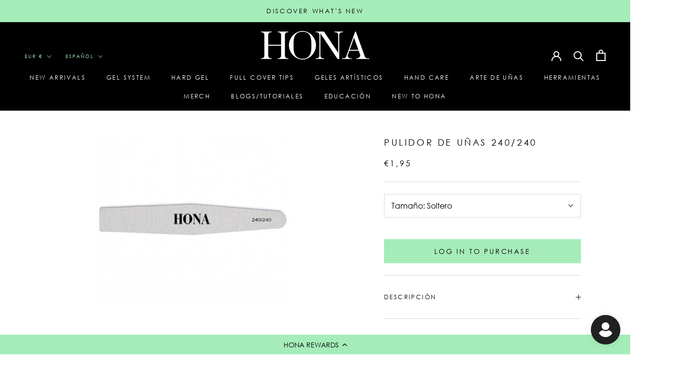

--- FILE ---
content_type: text/html; charset=utf-8
request_url: https://www.hona.es/products/240-240-nail-buffer
body_size: 106172
content:















<!doctype html>

<html class="no-js" lang="es">
  <head>
    <script type="application/vnd.locksmith+json" data-locksmith>{"version":"v254","locked":true,"initialized":true,"scope":"product","access_granted":false,"access_denied":true,"requires_customer":true,"manual_lock":true,"remote_lock":false,"has_timeout":false,"remote_rendered":null,"hide_resource":false,"hide_links_to_resource":false,"transparent":true,"locks":{"all":[410647,410651],"opened":[]},"keys":[],"keys_signature":"5a8f9844a23cee3b6bc37496c734ba008d76887939a0ee518de03bf7f6e24679","state":{"template":"product","theme":180889059713,"product":"240-240-nail-buffer","collection":"gel-products","page":null,"blog":null,"article":null,"app":null},"now":1769258689,"path":"\/collections\/gel-products\/products\/240-240-nail-buffer","locale_root_url":"\/","canonical_url":"https:\/\/www.hona.es\/products\/240-240-nail-buffer","customer_id":null,"customer_id_signature":"5a8f9844a23cee3b6bc37496c734ba008d76887939a0ee518de03bf7f6e24679","cart":null}</script><script data-locksmith>!function(){undefined;!function(){var s=window.Locksmith={},e=document.querySelector('script[type="application/vnd.locksmith+json"]'),n=e&&e.innerHTML;if(s.state={},s.util={},s.loading=!1,n)try{s.state=JSON.parse(n)}catch(d){}if(document.addEventListener&&document.querySelector){var o,a,i,t=[76,79,67,75,83,77,73,84,72,49,49],c=function(){a=t.slice(0)},l="style",r=function(e){e&&27!==e.keyCode&&"click"!==e.type||(document.removeEventListener("keydown",r),document.removeEventListener("click",r),o&&document.body.removeChild(o),o=null)};c(),document.addEventListener("keyup",function(e){if(e.keyCode===a[0]){if(clearTimeout(i),a.shift(),0<a.length)return void(i=setTimeout(c,1e3));c(),r(),(o=document.createElement("div"))[l].width="50%",o[l].maxWidth="1000px",o[l].height="85%",o[l].border="1px rgba(0, 0, 0, 0.2) solid",o[l].background="rgba(255, 255, 255, 0.99)",o[l].borderRadius="4px",o[l].position="fixed",o[l].top="50%",o[l].left="50%",o[l].transform="translateY(-50%) translateX(-50%)",o[l].boxShadow="0 2px 5px rgba(0, 0, 0, 0.3), 0 0 100vh 100vw rgba(0, 0, 0, 0.5)",o[l].zIndex="2147483645";var t=document.createElement("textarea");t.value=JSON.stringify(JSON.parse(n),null,2),t[l].border="none",t[l].display="block",t[l].boxSizing="border-box",t[l].width="100%",t[l].height="100%",t[l].background="transparent",t[l].padding="22px",t[l].fontFamily="monospace",t[l].fontSize="14px",t[l].color="#333",t[l].resize="none",t[l].outline="none",t.readOnly=!0,o.appendChild(t),document.body.appendChild(o),t.addEventListener("click",function(e){e.stopImmediatePropagation()}),t.select(),document.addEventListener("keydown",r),document.addEventListener("click",r)}})}s.isEmbedded=-1!==window.location.search.indexOf("_ab=0&_fd=0&_sc=1"),s.path=s.state.path||window.location.pathname,s.basePath=s.state.locale_root_url.concat("/apps/locksmith").replace(/^\/\//,"/"),s.reloading=!1,s.util.console=window.console||{log:function(){},error:function(){}},s.util.makeUrl=function(e,t){var n,o=s.basePath+e,a=[],i=s.cache();for(n in i)a.push(n+"="+encodeURIComponent(i[n]));for(n in t)a.push(n+"="+encodeURIComponent(t[n]));return s.state.customer_id&&(a.push("customer_id="+encodeURIComponent(s.state.customer_id)),a.push("customer_id_signature="+encodeURIComponent(s.state.customer_id_signature))),o+=(-1===o.indexOf("?")?"?":"&")+a.join("&")},s._initializeCallbacks=[],s.on=function(e,t){if("initialize"!==e)throw'Locksmith.on() currently only supports the "initialize" event';s._initializeCallbacks.push(t)},s.initializeSession=function(e){if(!s.isEmbedded){var t=!1,n=!0,o=!0;(e=e||{}).silent&&(o=n=!(t=!0)),s.ping({silent:t,spinner:n,reload:o,callback:function(){s._initializeCallbacks.forEach(function(e){e()})}})}},s.cache=function(e){var t={};try{var n=function a(e){return(document.cookie.match("(^|; )"+e+"=([^;]*)")||0)[2]};t=JSON.parse(decodeURIComponent(n("locksmith-params")||"{}"))}catch(d){}if(e){for(var o in e)t[o]=e[o];document.cookie="locksmith-params=; expires=Thu, 01 Jan 1970 00:00:00 GMT; path=/",document.cookie="locksmith-params="+encodeURIComponent(JSON.stringify(t))+"; path=/"}return t},s.cache.cart=s.state.cart,s.cache.cartLastSaved=null,s.params=s.cache(),s.util.reload=function(){s.reloading=!0;try{window.location.href=window.location.href.replace(/#.*/,"")}catch(d){s.util.console.error("Preferred reload method failed",d),window.location.reload()}},s.cache.saveCart=function(e){if(!s.cache.cart||s.cache.cart===s.cache.cartLastSaved)return e?e():null;var t=s.cache.cartLastSaved;s.cache.cartLastSaved=s.cache.cart,fetch("/cart/update.js",{method:"POST",headers:{"Content-Type":"application/json",Accept:"application/json"},body:JSON.stringify({attributes:{locksmith:s.cache.cart}})}).then(function(e){if(!e.ok)throw new Error("Cart update failed: "+e.status);return e.json()}).then(function(){e&&e()})["catch"](function(e){if(s.cache.cartLastSaved=t,!s.reloading)throw e})},s.util.spinnerHTML='<style>body{background:#FFF}@keyframes spin{from{transform:rotate(0deg)}to{transform:rotate(360deg)}}#loading{display:flex;width:100%;height:50vh;color:#777;align-items:center;justify-content:center}#loading .spinner{display:block;animation:spin 600ms linear infinite;position:relative;width:50px;height:50px}#loading .spinner-ring{stroke:currentColor;stroke-dasharray:100%;stroke-width:2px;stroke-linecap:round;fill:none}</style><div id="loading"><div class="spinner"><svg width="100%" height="100%"><svg preserveAspectRatio="xMinYMin"><circle class="spinner-ring" cx="50%" cy="50%" r="45%"></circle></svg></svg></div></div>',s.util.clobberBody=function(e){document.body.innerHTML=e},s.util.clobberDocument=function(e){e.responseText&&(e=e.responseText),document.documentElement&&document.removeChild(document.documentElement);var t=document.open("text/html","replace");t.writeln(e),t.close(),setTimeout(function(){var e=t.querySelector("[autofocus]");e&&e.focus()},100)},s.util.serializeForm=function(e){if(e&&"FORM"===e.nodeName){var t,n,o={};for(t=e.elements.length-1;0<=t;t-=1)if(""!==e.elements[t].name)switch(e.elements[t].nodeName){case"INPUT":switch(e.elements[t].type){default:case"text":case"hidden":case"password":case"button":case"reset":case"submit":o[e.elements[t].name]=e.elements[t].value;break;case"checkbox":case"radio":e.elements[t].checked&&(o[e.elements[t].name]=e.elements[t].value);break;case"file":}break;case"TEXTAREA":o[e.elements[t].name]=e.elements[t].value;break;case"SELECT":switch(e.elements[t].type){case"select-one":o[e.elements[t].name]=e.elements[t].value;break;case"select-multiple":for(n=e.elements[t].options.length-1;0<=n;n-=1)e.elements[t].options[n].selected&&(o[e.elements[t].name]=e.elements[t].options[n].value)}break;case"BUTTON":switch(e.elements[t].type){case"reset":case"submit":case"button":o[e.elements[t].name]=e.elements[t].value}}return o}},s.util.on=function(e,i,s,t){t=t||document;var c="locksmith-"+e+i,n=function(e){var t=e.target,n=e.target.parentElement,o=t&&t.className&&(t.className.baseVal||t.className)||"",a=n&&n.className&&(n.className.baseVal||n.className)||"";("string"==typeof o&&-1!==o.split(/\s+/).indexOf(i)||"string"==typeof a&&-1!==a.split(/\s+/).indexOf(i))&&!e[c]&&(e[c]=!0,s(e))};t.attachEvent?t.attachEvent(e,n):t.addEventListener(e,n,!1)},s.util.enableActions=function(e){s.util.on("click","locksmith-action",function(e){e.preventDefault();var t=e.target;t.dataset.confirmWith&&!confirm(t.dataset.confirmWith)||(t.disabled=!0,t.innerText=t.dataset.disableWith,s.post("/action",t.dataset.locksmithParams,{spinner:!1,type:"text",success:function(e){(e=JSON.parse(e.responseText)).message&&alert(e.message),s.util.reload()}}))},e)},s.util.inject=function(e,t){var n=["data","locksmith","append"];if(-1!==t.indexOf(n.join("-"))){var o=document.createElement("div");o.innerHTML=t,e.appendChild(o)}else e.innerHTML=t;var a,i,s=e.querySelectorAll("script");for(i=0;i<s.length;++i){a=s[i];var c=document.createElement("script");if(a.type&&(c.type=a.type),a.src)c.src=a.src;else{var l=document.createTextNode(a.innerHTML);c.appendChild(l)}e.appendChild(c)}var r=e.querySelector("[autofocus]");r&&r.focus()},s.post=function(e,t,n){!1!==(n=n||{}).spinner&&s.util.clobberBody(s.util.spinnerHTML);var o={};n.container===document?(o.layout=1,n.success=function(e){s.util.clobberDocument(e)}):n.container&&(o.layout=0,n.success=function(e){var t=document.getElementById(n.container);s.util.inject(t,e),t.id===t.firstChild.id&&t.parentElement.replaceChild(t.firstChild,t)}),n.form_type&&(t.form_type=n.form_type),n.include_layout_classes!==undefined&&(t.include_layout_classes=n.include_layout_classes),n.lock_id!==undefined&&(t.lock_id=n.lock_id),s.loading=!0;var a=s.util.makeUrl(e,o),i="json"===n.type||"text"===n.type;fetch(a,{method:"POST",headers:{"Content-Type":"application/json",Accept:i?"application/json":"text/html"},body:JSON.stringify(t)}).then(function(e){if(!e.ok)throw new Error("Request failed: "+e.status);return e.text()}).then(function(e){var t=n.success||s.util.clobberDocument;t(i?{responseText:e}:e)})["catch"](function(e){if(!s.reloading)if("dashboard.weglot.com"!==window.location.host){if(!n.silent)throw alert("Something went wrong! Please refresh and try again."),e;console.error(e)}else console.error(e)})["finally"](function(){s.loading=!1})},s.postResource=function(e,t){e.path=s.path,e.search=window.location.search,e.state=s.state,e.passcode&&(e.passcode=e.passcode.trim()),e.email&&(e.email=e.email.trim()),e.state.cart=s.cache.cart,e.locksmith_json=s.jsonTag,e.locksmith_json_signature=s.jsonTagSignature,s.post("/resource",e,t)},s.ping=function(e){if(!s.isEmbedded){e=e||{};var t=function(){e.reload?s.util.reload():"function"==typeof e.callback&&e.callback()};s.post("/ping",{path:s.path,search:window.location.search,state:s.state},{spinner:!!e.spinner,silent:"undefined"==typeof e.silent||e.silent,type:"text",success:function(e){e&&e.responseText?((e=JSON.parse(e.responseText)).messages&&0<e.messages.length&&s.showMessages(e.messages),e.cart&&s.cache.cart!==e.cart?(s.cache.cart=e.cart,s.cache.saveCart(function(){t(),e.cart&&e.cart.match(/^.+:/)&&s.util.reload()})):t()):console.error("[Locksmith] Invalid result in ping callback:",e)}})}},s.timeoutMonitor=function(){var e=s.cache.cart;s.ping({callback:function(){e!==s.cache.cart||setTimeout(function(){s.timeoutMonitor()},6e4)}})},s.showMessages=function(e){var t=document.createElement("div");t.style.position="fixed",t.style.left=0,t.style.right=0,t.style.bottom="-50px",t.style.opacity=0,t.style.background="#191919",t.style.color="#ddd",t.style.transition="bottom 0.2s, opacity 0.2s",t.style.zIndex=999999,t.innerHTML="        <style>          .locksmith-ab .locksmith-b { display: none; }          .locksmith-ab.toggled .locksmith-b { display: flex; }          .locksmith-ab.toggled .locksmith-a { display: none; }          .locksmith-flex { display: flex; flex-wrap: wrap; justify-content: space-between; align-items: center; padding: 10px 20px; }          .locksmith-message + .locksmith-message { border-top: 1px #555 solid; }          .locksmith-message a { color: inherit; font-weight: bold; }          .locksmith-message a:hover { color: inherit; opacity: 0.8; }          a.locksmith-ab-toggle { font-weight: inherit; text-decoration: underline; }          .locksmith-text { flex-grow: 1; }          .locksmith-cta { flex-grow: 0; text-align: right; }          .locksmith-cta button { transform: scale(0.8); transform-origin: left; }          .locksmith-cta > * { display: block; }          .locksmith-cta > * + * { margin-top: 10px; }          .locksmith-message a.locksmith-close { flex-grow: 0; text-decoration: none; margin-left: 15px; font-size: 30px; font-family: monospace; display: block; padding: 2px 10px; }                    @media screen and (max-width: 600px) {            .locksmith-wide-only { display: none !important; }            .locksmith-flex { padding: 0 15px; }            .locksmith-flex > * { margin-top: 5px; margin-bottom: 5px; }            .locksmith-cta { text-align: left; }          }                    @media screen and (min-width: 601px) {            .locksmith-narrow-only { display: none !important; }          }        </style>      "+e.map(function(e){return'<div class="locksmith-message">'+e+"</div>"}).join(""),document.body.appendChild(t),document.body.style.position="relative",document.body.parentElement.style.paddingBottom=t.offsetHeight+"px",setTimeout(function(){t.style.bottom=0,t.style.opacity=1},50),s.util.on("click","locksmith-ab-toggle",function(e){e.preventDefault();for(var t=e.target.parentElement;-1===t.className.split(" ").indexOf("locksmith-ab");)t=t.parentElement;-1!==t.className.split(" ").indexOf("toggled")?t.className=t.className.replace("toggled",""):t.className=t.className+" toggled"}),s.util.enableActions(t)}}()}();</script>
      <script data-locksmith>Locksmith.cache.cart=null</script>

  <script data-locksmith>Locksmith.jsonTag="{\"version\":\"v254\",\"locked\":true,\"initialized\":true,\"scope\":\"product\",\"access_granted\":false,\"access_denied\":true,\"requires_customer\":true,\"manual_lock\":true,\"remote_lock\":false,\"has_timeout\":false,\"remote_rendered\":null,\"hide_resource\":false,\"hide_links_to_resource\":false,\"transparent\":true,\"locks\":{\"all\":[410647,410651],\"opened\":[]},\"keys\":[],\"keys_signature\":\"5a8f9844a23cee3b6bc37496c734ba008d76887939a0ee518de03bf7f6e24679\",\"state\":{\"template\":\"product\",\"theme\":180889059713,\"product\":\"240-240-nail-buffer\",\"collection\":\"gel-products\",\"page\":null,\"blog\":null,\"article\":null,\"app\":null},\"now\":1769258689,\"path\":\"\\\/collections\\\/gel-products\\\/products\\\/240-240-nail-buffer\",\"locale_root_url\":\"\\\/\",\"canonical_url\":\"https:\\\/\\\/www.hona.es\\\/products\\\/240-240-nail-buffer\",\"customer_id\":null,\"customer_id_signature\":\"5a8f9844a23cee3b6bc37496c734ba008d76887939a0ee518de03bf7f6e24679\",\"cart\":null}";Locksmith.jsonTagSignature="4a588bbac71e7940e080fc3f72cbfb5a5f91057f7cbffe0cb74c92e505734b92"</script>
    <link rel="preload" href="https://cdn.shopify.com/s/files/1/0390/5424/6019/files/centurygothic_1.woff2?v=1753866102" as="font" type="font/woff2" crossorigin>

<style>
@font-face {
  font-family: 'Century Gothic Custom';
  src: url('https://cdn.shopify.com/s/files/1/0390/5424/6019/files/centurygothic_1.woff2?v=1753866102') format('woff2');
  font-weight: normal;
  font-style: normal;
  font-display: swap;
}

h1, h2, h3, h4, h5, h6,
p, span, div,
ul, ol, li,
a, button,
input, select, option,
label, legend, textarea, small {
  font-family: 'Century Gothic Custom', 'Century Gothic', Arial, sans-serif !important;
}
</style>

<script src="//d1liekpayvooaz.cloudfront.net/apps/customizery/customizery.js?shop=home-of-nail-art.myshopify.com"></script>
  
  <meta charset="utf-8"> 
  <meta http-equiv="X-UA-Compatible" content="IE=edge,chrome=1">
  <meta name="viewport" content="width=device-width, initial-scale=1.0, height=device-height, minimum-scale=1.0, maximum-scale=1.0">
  <meta name="theme-color" content="">

  <title>
    HONA 240/240 Pulidor de uñas | Esenciales de esmalte en gel | Muy popular
  </title><meta name="description" content="Perfecciona tu preparación con estos buffers Zebra Half Moon 240/240 de alta calidad. Hechos con papel de lija japonés de la más alta calidad, estos pulidores de uñas son el estándar de oro de las limas de uñas, duraderos y asequibles. Consíguelo con entrega GRATIS hoy.">
<link rel="canonical" href="https://www.hona.es/products/240-240-nail-buffer"><link rel="shortcut icon" href="//www.hona.es/cdn/shop/files/HONA_Favicon_96x.png?v=1754296339" type="image/png"><meta property="og:type" content="product">
<meta property="og:title" content="Pulidor de uñas 240/240 ">
<meta property="og:image" content="http://www.hona.es/cdn/shop/products/HONA-Manicure-Buffer-240-240.jpg?v=1673371376">
<meta property="og:image:secure_url" content="https://www.hona.es/cdn/shop/products/HONA-Manicure-Buffer-240-240.jpg?v=1673371376">
<meta property="og:image:width" content="470">
    <meta property="og:image:height" content="400"><meta property="product:price:amount" content="1,95">
  <meta property="product:price:currency" content="EUR"><meta property="og:description" content="Perfecciona tu preparación con estos buffers Zebra Half Moon 240/240 de alta calidad. Hechos con papel de lija japonés de la más alta calidad, estos pulidores de uñas son el estándar de oro de las limas de uñas, duraderos y asequibles. Consíguelo con entrega GRATIS hoy.">
<meta property="og:url" content="https://www.hona.es/products/240-240-nail-buffer">
<meta property="og:site_name" content="HONA"><meta name="twitter:card" content="summary"><meta name="twitter:title" content="Pulidor de uñas 240/240 ">
<meta name="twitter:description" content="



 Descripción 










 Perfeccione su preparación con estas limas Half Moon Files de doble cara de alta calidad con pulidor de esponja de grano 240/240 (lavable y desinfectable). Hechos de material japonés de la más alta calidad, estos pulidores de uñas son el estándar de oro de los pulidores de uñas: duraderos y asequibles.

 Adecuados para su uso durante todo tipo de servicios de uñas, estos pulidores están disponibles en 100/180 y 240/240.



 Durable

 Totalmente higienizable


 Forma de media luna


 papel de lija japonés 










































































">
<meta name="twitter:image" content="https://www.hona.es/cdn/shop/products/HONA-Manicure-Buffer-240-240_600x600_crop_center.jpg?v=1673371376">

  <style>
  
  

  
  
  

  :root {
    --heading-font-family : "system_ui", -apple-system, 'Segoe UI', Roboto, 'Helvetica Neue', 'Noto Sans', 'Liberation Sans', Arial, sans-serif, 'Apple Color Emoji', 'Segoe UI Emoji', 'Segoe UI Symbol', 'Noto Color Emoji';
    --heading-font-weight : 400;
    --heading-font-style  : normal;

    --text-font-family : "system_ui", -apple-system, 'Segoe UI', Roboto, 'Helvetica Neue', 'Noto Sans', 'Liberation Sans', Arial, sans-serif, 'Apple Color Emoji', 'Segoe UI Emoji', 'Segoe UI Symbol', 'Noto Color Emoji';
    --text-font-weight : 400;
    --text-font-style  : normal;

    --base-text-font-size   : 16px;
    --default-text-font-size: 14px;--background          : #ffffff;
    --background-rgb      : 255, 255, 255;
    --light-background    : #ffffff;
    --light-background-rgb: 255, 255, 255;
    --heading-color       : #000000;
    --text-color          : #000000;
    --text-color-rgb      : 0, 0, 0;
    --text-color-light    : #000000;
    --text-color-light-rgb: 0, 0, 0;
    --link-color          : #009629;
    --link-color-rgb      : 0, 150, 41;
    --border-color        : #d9d9d9;
    --border-color-rgb    : 217, 217, 217;

    --button-background    : #a6ecb9;
    --button-background-rgb: 166, 236, 185;
    --button-text-color    : #000000;

    --header-background       : #000000;
    --header-heading-color    : #ffffff;
    --header-light-text-color : #a6ecb9;
    --header-border-color     : #262626;

    --footer-background    : #ffffff;
    --footer-text-color    : #000000;
    --footer-heading-color : #000000;
    --footer-border-color  : #d9d9d9;

    --navigation-background      : #000000;
    --navigation-background-rgb  : 0, 0, 0;
    --navigation-text-color      : #ffffff;
    --navigation-text-color-light: rgba(255, 255, 255, 0.5);
    --navigation-border-color    : rgba(255, 255, 255, 0.25);

    --newsletter-popup-background     : #a6ecb9;
    --newsletter-popup-text-color     : #000000;
    --newsletter-popup-text-color-rgb : 0, 0, 0;

    --secondary-elements-background       : #a6ecb9;
    --secondary-elements-background-rgb   : 166, 236, 185;
    --secondary-elements-text-color       : #ffffff;
    --secondary-elements-text-color-light : rgba(255, 255, 255, 0.5);
    --secondary-elements-border-color     : rgba(255, 255, 255, 0.25);

    --product-sale-price-color    : #009629;
    --product-sale-price-color-rgb: 0, 150, 41;
    --product-star-rating: #f6a429;

    /* Shopify related variables */
    --payment-terms-background-color: #ffffff;

    /* Products */

    --horizontal-spacing-four-products-per-row: 20px;
        --horizontal-spacing-two-products-per-row : 20px;

    --vertical-spacing-four-products-per-row: 40px;
        --vertical-spacing-two-products-per-row : 50px;

    /* Animation */
    --drawer-transition-timing: cubic-bezier(0.645, 0.045, 0.355, 1);
    --header-base-height: 80px; /* We set a default for browsers that do not support CSS variables */

    /* Cursors */
    --cursor-zoom-in-svg    : url(//www.hona.es/cdn/shop/t/126/assets/cursor-zoom-in.svg?v=100326362725928540331753862164);
    --cursor-zoom-in-2x-svg : url(//www.hona.es/cdn/shop/t/126/assets/cursor-zoom-in-2x.svg?v=71919207650934979201753862164);
  }
</style>

<script>
  // IE11 does not have support for CSS variables, so we have to polyfill them
  if (!(((window || {}).CSS || {}).supports && window.CSS.supports('(--a: 0)'))) {
    const script = document.createElement('script');
    script.type = 'text/javascript';
    script.src = 'https://cdn.jsdelivr.net/npm/css-vars-ponyfill@2';
    script.onload = function() {
      cssVars({});
    };

    document.getElementsByTagName('head')[0].appendChild(script);
  }
</script>

  
  <script>window.performance && window.performance.mark && window.performance.mark('shopify.content_for_header.start');</script><meta name="google-site-verification" content="dKj188ahPhIlXk2mhqVjm5Gj5iHuzFa_IS2sa0o8mUg">
<meta id="shopify-digital-wallet" name="shopify-digital-wallet" content="/39054246019/digital_wallets/dialog">
<meta name="shopify-checkout-api-token" content="85eb6b0c45ed065201c248f603b8d55c">
<meta id="in-context-paypal-metadata" data-shop-id="39054246019" data-venmo-supported="false" data-environment="production" data-locale="es_ES" data-paypal-v4="true" data-currency="EUR">
<link rel="alternate" hreflang="x-default" href="https://www.homeofnailart.com/products/240-240-nail-buffer">
<link rel="alternate" hreflang="en" href="https://www.homeofnailart.com/products/240-240-nail-buffer">
<link rel="alternate" hreflang="en-AU" href="https://www.hona.au/products/240-240-nail-buffer">
<link rel="alternate" hreflang="en-DK" href="https://www.hona.dk/products/240-240-nail-buffer">
<link rel="alternate" hreflang="en-DE" href="https://www.hona.de/products/240-240-nail-buffer">
<link rel="alternate" hreflang="en-IT" href="https://www.hona.it/products/240-240-nail-buffer">
<link rel="alternate" hreflang="es-ES" href="https://www.hona.es/products/240-240-nail-buffer">
<link rel="alternate" hreflang="en-ES" href="https://www.hona.es/en/products/240-240-nail-buffer">
<link rel="alternate" hreflang="sv-SE" href="https://www.hona.se/products/240-240-nail-buffer">
<link rel="alternate" hreflang="en-SE" href="https://www.hona.se/en/products/240-240-nail-buffer">
<link rel="alternate" hreflang="en-CH" href="https://www.hona.ch/products/240-240-nail-buffer">
<link href="https://www.hona.es/products/240-240-nail-buffer">
<script async="async" src="/checkouts/internal/preloads.js?locale=es-ES"></script>
<link rel="preconnect" href="https://shop.app" crossorigin="anonymous">
<script async="async" src="https://shop.app/checkouts/internal/preloads.js?locale=es-ES&shop_id=39054246019" crossorigin="anonymous"></script>
<script id="apple-pay-shop-capabilities" type="application/json">{"shopId":39054246019,"countryCode":"GB","currencyCode":"EUR","merchantCapabilities":["supports3DS"],"merchantId":"gid:\/\/shopify\/Shop\/39054246019","merchantName":"HONA","requiredBillingContactFields":["postalAddress","email","phone"],"requiredShippingContactFields":["postalAddress","email","phone"],"shippingType":"shipping","supportedNetworks":["visa","maestro","masterCard","amex","discover","elo"],"total":{"type":"pending","label":"HONA","amount":"1.00"},"shopifyPaymentsEnabled":true,"supportsSubscriptions":true}</script>
<script id="shopify-features" type="application/json">{"accessToken":"85eb6b0c45ed065201c248f603b8d55c","betas":["rich-media-storefront-analytics"],"domain":"www.hona.es","predictiveSearch":true,"shopId":39054246019,"locale":"es"}</script>
<script>var Shopify = Shopify || {};
Shopify.shop = "home-of-nail-art.myshopify.com";
Shopify.locale = "es";
Shopify.currency = {"active":"EUR","rate":"1.1764578"};
Shopify.country = "ES";
Shopify.theme = {"name":"TESTING of BRAND REFRESH THEME","id":180889059713,"schema_name":"Prestige","schema_version":"5.5.0","theme_store_id":null,"role":"main"};
Shopify.theme.handle = "null";
Shopify.theme.style = {"id":null,"handle":null};
Shopify.cdnHost = "www.hona.es/cdn";
Shopify.routes = Shopify.routes || {};
Shopify.routes.root = "/";</script>
<script type="module">!function(o){(o.Shopify=o.Shopify||{}).modules=!0}(window);</script>
<script>!function(o){function n(){var o=[];function n(){o.push(Array.prototype.slice.apply(arguments))}return n.q=o,n}var t=o.Shopify=o.Shopify||{};t.loadFeatures=n(),t.autoloadFeatures=n()}(window);</script>
<script>
  window.ShopifyPay = window.ShopifyPay || {};
  window.ShopifyPay.apiHost = "shop.app\/pay";
  window.ShopifyPay.redirectState = null;
</script>
<script id="shop-js-analytics" type="application/json">{"pageType":"product"}</script>
<script defer="defer" async type="module" src="//www.hona.es/cdn/shopifycloud/shop-js/modules/v2/client.init-shop-cart-sync_2Gr3Q33f.es.esm.js"></script>
<script defer="defer" async type="module" src="//www.hona.es/cdn/shopifycloud/shop-js/modules/v2/chunk.common_noJfOIa7.esm.js"></script>
<script defer="defer" async type="module" src="//www.hona.es/cdn/shopifycloud/shop-js/modules/v2/chunk.modal_Deo2FJQo.esm.js"></script>
<script type="module">
  await import("//www.hona.es/cdn/shopifycloud/shop-js/modules/v2/client.init-shop-cart-sync_2Gr3Q33f.es.esm.js");
await import("//www.hona.es/cdn/shopifycloud/shop-js/modules/v2/chunk.common_noJfOIa7.esm.js");
await import("//www.hona.es/cdn/shopifycloud/shop-js/modules/v2/chunk.modal_Deo2FJQo.esm.js");

  window.Shopify.SignInWithShop?.initShopCartSync?.({"fedCMEnabled":true,"windoidEnabled":true});

</script>
<script>
  window.Shopify = window.Shopify || {};
  if (!window.Shopify.featureAssets) window.Shopify.featureAssets = {};
  window.Shopify.featureAssets['shop-js'] = {"shop-cart-sync":["modules/v2/client.shop-cart-sync_CLKquFP5.es.esm.js","modules/v2/chunk.common_noJfOIa7.esm.js","modules/v2/chunk.modal_Deo2FJQo.esm.js"],"init-fed-cm":["modules/v2/client.init-fed-cm_UIHl99eI.es.esm.js","modules/v2/chunk.common_noJfOIa7.esm.js","modules/v2/chunk.modal_Deo2FJQo.esm.js"],"shop-cash-offers":["modules/v2/client.shop-cash-offers_CmfU17z0.es.esm.js","modules/v2/chunk.common_noJfOIa7.esm.js","modules/v2/chunk.modal_Deo2FJQo.esm.js"],"shop-login-button":["modules/v2/client.shop-login-button_TNcmr2ON.es.esm.js","modules/v2/chunk.common_noJfOIa7.esm.js","modules/v2/chunk.modal_Deo2FJQo.esm.js"],"pay-button":["modules/v2/client.pay-button_Bev6HBFS.es.esm.js","modules/v2/chunk.common_noJfOIa7.esm.js","modules/v2/chunk.modal_Deo2FJQo.esm.js"],"shop-button":["modules/v2/client.shop-button_D1FAYBb2.es.esm.js","modules/v2/chunk.common_noJfOIa7.esm.js","modules/v2/chunk.modal_Deo2FJQo.esm.js"],"avatar":["modules/v2/client.avatar_BTnouDA3.es.esm.js"],"init-windoid":["modules/v2/client.init-windoid_DEZXpPDW.es.esm.js","modules/v2/chunk.common_noJfOIa7.esm.js","modules/v2/chunk.modal_Deo2FJQo.esm.js"],"init-shop-for-new-customer-accounts":["modules/v2/client.init-shop-for-new-customer-accounts_BplbpZyb.es.esm.js","modules/v2/client.shop-login-button_TNcmr2ON.es.esm.js","modules/v2/chunk.common_noJfOIa7.esm.js","modules/v2/chunk.modal_Deo2FJQo.esm.js"],"init-shop-email-lookup-coordinator":["modules/v2/client.init-shop-email-lookup-coordinator_HqkMc84a.es.esm.js","modules/v2/chunk.common_noJfOIa7.esm.js","modules/v2/chunk.modal_Deo2FJQo.esm.js"],"init-shop-cart-sync":["modules/v2/client.init-shop-cart-sync_2Gr3Q33f.es.esm.js","modules/v2/chunk.common_noJfOIa7.esm.js","modules/v2/chunk.modal_Deo2FJQo.esm.js"],"shop-toast-manager":["modules/v2/client.shop-toast-manager_SugAQS8a.es.esm.js","modules/v2/chunk.common_noJfOIa7.esm.js","modules/v2/chunk.modal_Deo2FJQo.esm.js"],"init-customer-accounts":["modules/v2/client.init-customer-accounts_fxIyJgvX.es.esm.js","modules/v2/client.shop-login-button_TNcmr2ON.es.esm.js","modules/v2/chunk.common_noJfOIa7.esm.js","modules/v2/chunk.modal_Deo2FJQo.esm.js"],"init-customer-accounts-sign-up":["modules/v2/client.init-customer-accounts-sign-up_DnItKKRk.es.esm.js","modules/v2/client.shop-login-button_TNcmr2ON.es.esm.js","modules/v2/chunk.common_noJfOIa7.esm.js","modules/v2/chunk.modal_Deo2FJQo.esm.js"],"shop-follow-button":["modules/v2/client.shop-follow-button_Bfwbpk3m.es.esm.js","modules/v2/chunk.common_noJfOIa7.esm.js","modules/v2/chunk.modal_Deo2FJQo.esm.js"],"checkout-modal":["modules/v2/client.checkout-modal_BA6xEtNy.es.esm.js","modules/v2/chunk.common_noJfOIa7.esm.js","modules/v2/chunk.modal_Deo2FJQo.esm.js"],"shop-login":["modules/v2/client.shop-login_D2RP8Rbe.es.esm.js","modules/v2/chunk.common_noJfOIa7.esm.js","modules/v2/chunk.modal_Deo2FJQo.esm.js"],"lead-capture":["modules/v2/client.lead-capture_Dq1M6aah.es.esm.js","modules/v2/chunk.common_noJfOIa7.esm.js","modules/v2/chunk.modal_Deo2FJQo.esm.js"],"payment-terms":["modules/v2/client.payment-terms_DYWUeaxY.es.esm.js","modules/v2/chunk.common_noJfOIa7.esm.js","modules/v2/chunk.modal_Deo2FJQo.esm.js"]};
</script>
<script>(function() {
  var isLoaded = false;
  function asyncLoad() {
    if (isLoaded) return;
    isLoaded = true;
    var urls = ["https:\/\/d23dclunsivw3h.cloudfront.net\/redirect-app.js?shop=home-of-nail-art.myshopify.com","\/\/cdn.shopify.com\/proxy\/7e2caadc344eb7f47765ac9a178f6f6906c1f53c3bc5ddf862f1e2146e799c7c\/api.goaffpro.com\/loader.js?shop=home-of-nail-art.myshopify.com\u0026sp-cache-control=cHVibGljLCBtYXgtYWdlPTkwMA","https:\/\/static.rechargecdn.com\/assets\/js\/widget.min.js?shop=home-of-nail-art.myshopify.com","\/\/swymv3starter-01.azureedge.net\/code\/swym-shopify.js?shop=home-of-nail-art.myshopify.com","https:\/\/cdn-loyalty.yotpo.com\/loader\/lj1a-nPEVNhYNk9iQVEpuw.js?shop=home-of-nail-art.myshopify.com","https:\/\/api.fastbundle.co\/scripts\/src.js?shop=home-of-nail-art.myshopify.com","https:\/\/api.fastbundle.co\/scripts\/script_tag.js?shop=home-of-nail-art.myshopify.com","\/\/cdn.shopify.com\/proxy\/2eb884d3af9b90aebab8ef9c08b41c7943187463f4725096c5b2e99917d3e9ef\/home-of-nail-art.bookthatapp.com\/javascripts\/bta-installed.js?shop=home-of-nail-art.myshopify.com\u0026sp-cache-control=cHVibGljLCBtYXgtYWdlPTkwMA","\/\/cdn.shopify.com\/proxy\/43a9e415fc7efaeafd4c473d11f2ba7e3b8574002a5d563141efc0efacb2429a\/home-of-nail-art.bookthatapp.com\/sdk\/v1\/js\/bta-order-status-bootstrap.min.js?shop=home-of-nail-art.myshopify.com\u0026sp-cache-control=cHVibGljLCBtYXgtYWdlPTkwMA","https:\/\/cdn.hextom.com\/js\/quickannouncementbar.js?shop=home-of-nail-art.myshopify.com","https:\/\/cdn.hextom.com\/js\/freeshippingbar.js?shop=home-of-nail-art.myshopify.com","https:\/\/na.shgcdn3.com\/pixel-collector.js?shop=home-of-nail-art.myshopify.com"];
    for (var i = 0; i < urls.length; i++) {
      var s = document.createElement('script');
      s.type = 'text/javascript';
      s.async = true;
      s.src = urls[i];
      var x = document.getElementsByTagName('script')[0];
      x.parentNode.insertBefore(s, x);
    }
  };
  if(window.attachEvent) {
    window.attachEvent('onload', asyncLoad);
  } else {
    window.addEventListener('load', asyncLoad, false);
  }
})();</script>
<script id="__st">var __st={"a":39054246019,"offset":0,"reqid":"ef7f25b9-bcdf-411a-8e22-977fac0c2f6f-1769258689","pageurl":"www.hona.es\/products\/240-240-nail-buffer","u":"a37e761cbf53","p":"product","rtyp":"product","rid":7819470831747};</script>
<script>window.ShopifyPaypalV4VisibilityTracking = true;</script>
<script id="captcha-bootstrap">!function(){'use strict';const t='contact',e='account',n='new_comment',o=[[t,t],['blogs',n],['comments',n],[t,'customer']],c=[[e,'customer_login'],[e,'guest_login'],[e,'recover_customer_password'],[e,'create_customer']],r=t=>t.map((([t,e])=>`form[action*='/${t}']:not([data-nocaptcha='true']) input[name='form_type'][value='${e}']`)).join(','),a=t=>()=>t?[...document.querySelectorAll(t)].map((t=>t.form)):[];function s(){const t=[...o],e=r(t);return a(e)}const i='password',u='form_key',d=['recaptcha-v3-token','g-recaptcha-response','h-captcha-response',i],f=()=>{try{return window.sessionStorage}catch{return}},m='__shopify_v',_=t=>t.elements[u];function p(t,e,n=!1){try{const o=window.sessionStorage,c=JSON.parse(o.getItem(e)),{data:r}=function(t){const{data:e,action:n}=t;return t[m]||n?{data:e,action:n}:{data:t,action:n}}(c);for(const[e,n]of Object.entries(r))t.elements[e]&&(t.elements[e].value=n);n&&o.removeItem(e)}catch(o){console.error('form repopulation failed',{error:o})}}const l='form_type',E='cptcha';function T(t){t.dataset[E]=!0}const w=window,h=w.document,L='Shopify',v='ce_forms',y='captcha';let A=!1;((t,e)=>{const n=(g='f06e6c50-85a8-45c8-87d0-21a2b65856fe',I='https://cdn.shopify.com/shopifycloud/storefront-forms-hcaptcha/ce_storefront_forms_captcha_hcaptcha.v1.5.2.iife.js',D={infoText:'Protegido por hCaptcha',privacyText:'Privacidad',termsText:'Términos'},(t,e,n)=>{const o=w[L][v],c=o.bindForm;if(c)return c(t,g,e,D).then(n);var r;o.q.push([[t,g,e,D],n]),r=I,A||(h.body.append(Object.assign(h.createElement('script'),{id:'captcha-provider',async:!0,src:r})),A=!0)});var g,I,D;w[L]=w[L]||{},w[L][v]=w[L][v]||{},w[L][v].q=[],w[L][y]=w[L][y]||{},w[L][y].protect=function(t,e){n(t,void 0,e),T(t)},Object.freeze(w[L][y]),function(t,e,n,w,h,L){const[v,y,A,g]=function(t,e,n){const i=e?o:[],u=t?c:[],d=[...i,...u],f=r(d),m=r(i),_=r(d.filter((([t,e])=>n.includes(e))));return[a(f),a(m),a(_),s()]}(w,h,L),I=t=>{const e=t.target;return e instanceof HTMLFormElement?e:e&&e.form},D=t=>v().includes(t);t.addEventListener('submit',(t=>{const e=I(t);if(!e)return;const n=D(e)&&!e.dataset.hcaptchaBound&&!e.dataset.recaptchaBound,o=_(e),c=g().includes(e)&&(!o||!o.value);(n||c)&&t.preventDefault(),c&&!n&&(function(t){try{if(!f())return;!function(t){const e=f();if(!e)return;const n=_(t);if(!n)return;const o=n.value;o&&e.removeItem(o)}(t);const e=Array.from(Array(32),(()=>Math.random().toString(36)[2])).join('');!function(t,e){_(t)||t.append(Object.assign(document.createElement('input'),{type:'hidden',name:u})),t.elements[u].value=e}(t,e),function(t,e){const n=f();if(!n)return;const o=[...t.querySelectorAll(`input[type='${i}']`)].map((({name:t})=>t)),c=[...d,...o],r={};for(const[a,s]of new FormData(t).entries())c.includes(a)||(r[a]=s);n.setItem(e,JSON.stringify({[m]:1,action:t.action,data:r}))}(t,e)}catch(e){console.error('failed to persist form',e)}}(e),e.submit())}));const S=(t,e)=>{t&&!t.dataset[E]&&(n(t,e.some((e=>e===t))),T(t))};for(const o of['focusin','change'])t.addEventListener(o,(t=>{const e=I(t);D(e)&&S(e,y())}));const B=e.get('form_key'),M=e.get(l),P=B&&M;t.addEventListener('DOMContentLoaded',(()=>{const t=y();if(P)for(const e of t)e.elements[l].value===M&&p(e,B);[...new Set([...A(),...v().filter((t=>'true'===t.dataset.shopifyCaptcha))])].forEach((e=>S(e,t)))}))}(h,new URLSearchParams(w.location.search),n,t,e,['guest_login'])})(!0,!0)}();</script>
<script integrity="sha256-4kQ18oKyAcykRKYeNunJcIwy7WH5gtpwJnB7kiuLZ1E=" data-source-attribution="shopify.loadfeatures" defer="defer" src="//www.hona.es/cdn/shopifycloud/storefront/assets/storefront/load_feature-a0a9edcb.js" crossorigin="anonymous"></script>
<script crossorigin="anonymous" defer="defer" src="//www.hona.es/cdn/shopifycloud/storefront/assets/shopify_pay/storefront-65b4c6d7.js?v=20250812"></script>
<script data-source-attribution="shopify.dynamic_checkout.dynamic.init">var Shopify=Shopify||{};Shopify.PaymentButton=Shopify.PaymentButton||{isStorefrontPortableWallets:!0,init:function(){window.Shopify.PaymentButton.init=function(){};var t=document.createElement("script");t.src="https://www.hona.es/cdn/shopifycloud/portable-wallets/latest/portable-wallets.es.js",t.type="module",document.head.appendChild(t)}};
</script>
<script data-source-attribution="shopify.dynamic_checkout.buyer_consent">
  function portableWalletsHideBuyerConsent(e){var t=document.getElementById("shopify-buyer-consent"),n=document.getElementById("shopify-subscription-policy-button");t&&n&&(t.classList.add("hidden"),t.setAttribute("aria-hidden","true"),n.removeEventListener("click",e))}function portableWalletsShowBuyerConsent(e){var t=document.getElementById("shopify-buyer-consent"),n=document.getElementById("shopify-subscription-policy-button");t&&n&&(t.classList.remove("hidden"),t.removeAttribute("aria-hidden"),n.addEventListener("click",e))}window.Shopify?.PaymentButton&&(window.Shopify.PaymentButton.hideBuyerConsent=portableWalletsHideBuyerConsent,window.Shopify.PaymentButton.showBuyerConsent=portableWalletsShowBuyerConsent);
</script>
<script data-source-attribution="shopify.dynamic_checkout.cart.bootstrap">document.addEventListener("DOMContentLoaded",(function(){function t(){return document.querySelector("shopify-accelerated-checkout-cart, shopify-accelerated-checkout")}if(t())Shopify.PaymentButton.init();else{new MutationObserver((function(e,n){t()&&(Shopify.PaymentButton.init(),n.disconnect())})).observe(document.body,{childList:!0,subtree:!0})}}));
</script>
<link id="shopify-accelerated-checkout-styles" rel="stylesheet" media="screen" href="https://www.hona.es/cdn/shopifycloud/portable-wallets/latest/accelerated-checkout-backwards-compat.css" crossorigin="anonymous">
<style id="shopify-accelerated-checkout-cart">
        #shopify-buyer-consent {
  margin-top: 1em;
  display: inline-block;
  width: 100%;
}

#shopify-buyer-consent.hidden {
  display: none;
}

#shopify-subscription-policy-button {
  background: none;
  border: none;
  padding: 0;
  text-decoration: underline;
  font-size: inherit;
  cursor: pointer;
}

#shopify-subscription-policy-button::before {
  box-shadow: none;
}

      </style>

<script>window.performance && window.performance.mark && window.performance.mark('shopify.content_for_header.end');</script>
  





  <script type="text/javascript">
    
      window.__shgMoneyFormat = window.__shgMoneyFormat || {"AED":{"currency":"AED","currency_symbol":"د.إ","currency_symbol_location":"left","decimal_places":2,"decimal_separator":".","thousands_separator":","},"AFN":{"currency":"AFN","currency_symbol":"؋","currency_symbol_location":"left","decimal_places":2,"decimal_separator":".","thousands_separator":","},"ALL":{"currency":"ALL","currency_symbol":"L","currency_symbol_location":"left","decimal_places":2,"decimal_separator":".","thousands_separator":","},"AMD":{"currency":"AMD","currency_symbol":"դր.","currency_symbol_location":"left","decimal_places":2,"decimal_separator":".","thousands_separator":","},"ANG":{"currency":"ANG","currency_symbol":"ƒ","currency_symbol_location":"left","decimal_places":2,"decimal_separator":".","thousands_separator":","},"AUD":{"currency":"AUD","currency_symbol":"$","currency_symbol_location":"left","decimal_places":2,"decimal_separator":".","thousands_separator":","},"AWG":{"currency":"AWG","currency_symbol":"ƒ","currency_symbol_location":"left","decimal_places":2,"decimal_separator":".","thousands_separator":","},"AZN":{"currency":"AZN","currency_symbol":"₼","currency_symbol_location":"left","decimal_places":2,"decimal_separator":".","thousands_separator":","},"BAM":{"currency":"BAM","currency_symbol":"КМ","currency_symbol_location":"left","decimal_places":2,"decimal_separator":".","thousands_separator":","},"BBD":{"currency":"BBD","currency_symbol":"$","currency_symbol_location":"left","decimal_places":2,"decimal_separator":".","thousands_separator":","},"BDT":{"currency":"BDT","currency_symbol":"৳","currency_symbol_location":"left","decimal_places":2,"decimal_separator":".","thousands_separator":","},"BIF":{"currency":"BIF","currency_symbol":"Fr","currency_symbol_location":"left","decimal_places":2,"decimal_separator":".","thousands_separator":","},"BND":{"currency":"BND","currency_symbol":"$","currency_symbol_location":"left","decimal_places":2,"decimal_separator":".","thousands_separator":","},"BOB":{"currency":"BOB","currency_symbol":"Bs.","currency_symbol_location":"left","decimal_places":2,"decimal_separator":".","thousands_separator":","},"BSD":{"currency":"BSD","currency_symbol":"$","currency_symbol_location":"left","decimal_places":2,"decimal_separator":".","thousands_separator":","},"BWP":{"currency":"BWP","currency_symbol":"P","currency_symbol_location":"left","decimal_places":2,"decimal_separator":".","thousands_separator":","},"BZD":{"currency":"BZD","currency_symbol":"$","currency_symbol_location":"left","decimal_places":2,"decimal_separator":".","thousands_separator":","},"CAD":{"currency":"CAD","currency_symbol":"$","currency_symbol_location":"left","decimal_places":2,"decimal_separator":".","thousands_separator":","},"CDF":{"currency":"CDF","currency_symbol":"Fr","currency_symbol_location":"left","decimal_places":2,"decimal_separator":".","thousands_separator":","},"CHF":{"currency":"CHF","currency_symbol":"CHF","currency_symbol_location":"left","decimal_places":2,"decimal_separator":".","thousands_separator":","},"CNY":{"currency":"CNY","currency_symbol":"¥","currency_symbol_location":"left","decimal_places":2,"decimal_separator":".","thousands_separator":","},"CRC":{"currency":"CRC","currency_symbol":"₡","currency_symbol_location":"left","decimal_places":2,"decimal_separator":".","thousands_separator":","},"CVE":{"currency":"CVE","currency_symbol":"$","currency_symbol_location":"left","decimal_places":2,"decimal_separator":".","thousands_separator":","},"CZK":{"currency":"CZK","currency_symbol":"Kč","currency_symbol_location":"left","decimal_places":2,"decimal_separator":".","thousands_separator":","},"DJF":{"currency":"DJF","currency_symbol":"Fdj","currency_symbol_location":"left","decimal_places":2,"decimal_separator":".","thousands_separator":","},"DKK":{"currency":"DKK","currency_symbol":"kr.","currency_symbol_location":"left","decimal_places":2,"decimal_separator":".","thousands_separator":","},"DOP":{"currency":"DOP","currency_symbol":"$","currency_symbol_location":"left","decimal_places":2,"decimal_separator":".","thousands_separator":","},"DZD":{"currency":"DZD","currency_symbol":"د.ج","currency_symbol_location":"left","decimal_places":2,"decimal_separator":".","thousands_separator":","},"EGP":{"currency":"EGP","currency_symbol":"ج.م","currency_symbol_location":"left","decimal_places":2,"decimal_separator":".","thousands_separator":","},"ETB":{"currency":"ETB","currency_symbol":"Br","currency_symbol_location":"left","decimal_places":2,"decimal_separator":".","thousands_separator":","},"EUR":{"currency":"EUR","currency_symbol":"€","currency_symbol_location":"left","decimal_places":2,"decimal_separator":".","thousands_separator":","},"FJD":{"currency":"FJD","currency_symbol":"$","currency_symbol_location":"left","decimal_places":2,"decimal_separator":".","thousands_separator":","},"FKP":{"currency":"FKP","currency_symbol":"£","currency_symbol_location":"left","decimal_places":2,"decimal_separator":".","thousands_separator":","},"GBP":{"currency":"GBP","currency_symbol":"£","currency_symbol_location":"left","decimal_places":2,"decimal_separator":".","thousands_separator":","},"GMD":{"currency":"GMD","currency_symbol":"D","currency_symbol_location":"left","decimal_places":2,"decimal_separator":".","thousands_separator":","},"GNF":{"currency":"GNF","currency_symbol":"Fr","currency_symbol_location":"left","decimal_places":2,"decimal_separator":".","thousands_separator":","},"GTQ":{"currency":"GTQ","currency_symbol":"Q","currency_symbol_location":"left","decimal_places":2,"decimal_separator":".","thousands_separator":","},"GYD":{"currency":"GYD","currency_symbol":"$","currency_symbol_location":"left","decimal_places":2,"decimal_separator":".","thousands_separator":","},"HKD":{"currency":"HKD","currency_symbol":"$","currency_symbol_location":"left","decimal_places":2,"decimal_separator":".","thousands_separator":","},"HNL":{"currency":"HNL","currency_symbol":"L","currency_symbol_location":"left","decimal_places":2,"decimal_separator":".","thousands_separator":","},"HUF":{"currency":"HUF","currency_symbol":"Ft","currency_symbol_location":"left","decimal_places":2,"decimal_separator":".","thousands_separator":","},"IDR":{"currency":"IDR","currency_symbol":"Rp","currency_symbol_location":"left","decimal_places":2,"decimal_separator":".","thousands_separator":","},"ILS":{"currency":"ILS","currency_symbol":"₪","currency_symbol_location":"left","decimal_places":2,"decimal_separator":".","thousands_separator":","},"INR":{"currency":"INR","currency_symbol":"₹","currency_symbol_location":"left","decimal_places":2,"decimal_separator":".","thousands_separator":","},"ISK":{"currency":"ISK","currency_symbol":"kr.","currency_symbol_location":"left","decimal_places":2,"decimal_separator":".","thousands_separator":","},"JMD":{"currency":"JMD","currency_symbol":"$","currency_symbol_location":"left","decimal_places":2,"decimal_separator":".","thousands_separator":","},"JPY":{"currency":"JPY","currency_symbol":"¥","currency_symbol_location":"left","decimal_places":2,"decimal_separator":".","thousands_separator":","},"KES":{"currency":"KES","currency_symbol":"KSh","currency_symbol_location":"left","decimal_places":2,"decimal_separator":".","thousands_separator":","},"KGS":{"currency":"KGS","currency_symbol":"som","currency_symbol_location":"left","decimal_places":2,"decimal_separator":".","thousands_separator":","},"KHR":{"currency":"KHR","currency_symbol":"៛","currency_symbol_location":"left","decimal_places":2,"decimal_separator":".","thousands_separator":","},"KMF":{"currency":"KMF","currency_symbol":"Fr","currency_symbol_location":"left","decimal_places":2,"decimal_separator":".","thousands_separator":","},"KRW":{"currency":"KRW","currency_symbol":"₩","currency_symbol_location":"left","decimal_places":2,"decimal_separator":".","thousands_separator":","},"KYD":{"currency":"KYD","currency_symbol":"$","currency_symbol_location":"left","decimal_places":2,"decimal_separator":".","thousands_separator":","},"KZT":{"currency":"KZT","currency_symbol":"₸","currency_symbol_location":"left","decimal_places":2,"decimal_separator":".","thousands_separator":","},"LAK":{"currency":"LAK","currency_symbol":"₭","currency_symbol_location":"left","decimal_places":2,"decimal_separator":".","thousands_separator":","},"LBP":{"currency":"LBP","currency_symbol":"ل.ل","currency_symbol_location":"left","decimal_places":2,"decimal_separator":".","thousands_separator":","},"LKR":{"currency":"LKR","currency_symbol":"₨","currency_symbol_location":"left","decimal_places":2,"decimal_separator":".","thousands_separator":","},"MAD":{"currency":"MAD","currency_symbol":"د.م.","currency_symbol_location":"left","decimal_places":2,"decimal_separator":".","thousands_separator":","},"MDL":{"currency":"MDL","currency_symbol":"L","currency_symbol_location":"left","decimal_places":2,"decimal_separator":".","thousands_separator":","},"MKD":{"currency":"MKD","currency_symbol":"ден","currency_symbol_location":"left","decimal_places":2,"decimal_separator":".","thousands_separator":","},"MMK":{"currency":"MMK","currency_symbol":"K","currency_symbol_location":"left","decimal_places":2,"decimal_separator":".","thousands_separator":","},"MNT":{"currency":"MNT","currency_symbol":"₮","currency_symbol_location":"left","decimal_places":2,"decimal_separator":".","thousands_separator":","},"MOP":{"currency":"MOP","currency_symbol":"P","currency_symbol_location":"left","decimal_places":2,"decimal_separator":".","thousands_separator":","},"MUR":{"currency":"MUR","currency_symbol":"₨","currency_symbol_location":"left","decimal_places":2,"decimal_separator":".","thousands_separator":","},"MVR":{"currency":"MVR","currency_symbol":"MVR","currency_symbol_location":"left","decimal_places":2,"decimal_separator":".","thousands_separator":","},"MWK":{"currency":"MWK","currency_symbol":"MK","currency_symbol_location":"left","decimal_places":2,"decimal_separator":".","thousands_separator":","},"MYR":{"currency":"MYR","currency_symbol":"RM","currency_symbol_location":"left","decimal_places":2,"decimal_separator":".","thousands_separator":","},"NGN":{"currency":"NGN","currency_symbol":"₦","currency_symbol_location":"left","decimal_places":2,"decimal_separator":".","thousands_separator":","},"NIO":{"currency":"NIO","currency_symbol":"C$","currency_symbol_location":"left","decimal_places":2,"decimal_separator":".","thousands_separator":","},"NPR":{"currency":"NPR","currency_symbol":"Rs.","currency_symbol_location":"left","decimal_places":2,"decimal_separator":".","thousands_separator":","},"NZD":{"currency":"NZD","currency_symbol":"$","currency_symbol_location":"left","decimal_places":2,"decimal_separator":".","thousands_separator":","},"PEN":{"currency":"PEN","currency_symbol":"S/","currency_symbol_location":"left","decimal_places":2,"decimal_separator":".","thousands_separator":","},"PGK":{"currency":"PGK","currency_symbol":"K","currency_symbol_location":"left","decimal_places":2,"decimal_separator":".","thousands_separator":","},"PHP":{"currency":"PHP","currency_symbol":"₱","currency_symbol_location":"left","decimal_places":2,"decimal_separator":".","thousands_separator":","},"PKR":{"currency":"PKR","currency_symbol":"₨","currency_symbol_location":"left","decimal_places":2,"decimal_separator":".","thousands_separator":","},"PLN":{"currency":"PLN","currency_symbol":"zł","currency_symbol_location":"left","decimal_places":2,"decimal_separator":".","thousands_separator":","},"PYG":{"currency":"PYG","currency_symbol":"₲","currency_symbol_location":"left","decimal_places":2,"decimal_separator":".","thousands_separator":","},"QAR":{"currency":"QAR","currency_symbol":"ر.ق","currency_symbol_location":"left","decimal_places":2,"decimal_separator":".","thousands_separator":","},"RON":{"currency":"RON","currency_symbol":"Lei","currency_symbol_location":"left","decimal_places":2,"decimal_separator":".","thousands_separator":","},"RSD":{"currency":"RSD","currency_symbol":"РСД","currency_symbol_location":"left","decimal_places":2,"decimal_separator":".","thousands_separator":","},"RWF":{"currency":"RWF","currency_symbol":"FRw","currency_symbol_location":"left","decimal_places":2,"decimal_separator":".","thousands_separator":","},"SAR":{"currency":"SAR","currency_symbol":"ر.س","currency_symbol_location":"left","decimal_places":2,"decimal_separator":".","thousands_separator":","},"SBD":{"currency":"SBD","currency_symbol":"$","currency_symbol_location":"left","decimal_places":2,"decimal_separator":".","thousands_separator":","},"SEK":{"currency":"SEK","currency_symbol":"kr","currency_symbol_location":"left","decimal_places":2,"decimal_separator":".","thousands_separator":","},"SGD":{"currency":"SGD","currency_symbol":"$","currency_symbol_location":"left","decimal_places":2,"decimal_separator":".","thousands_separator":","},"SHP":{"currency":"SHP","currency_symbol":"£","currency_symbol_location":"left","decimal_places":2,"decimal_separator":".","thousands_separator":","},"SLL":{"currency":"SLL","currency_symbol":"Le","currency_symbol_location":"left","decimal_places":2,"decimal_separator":".","thousands_separator":","},"STD":{"currency":"STD","currency_symbol":"Db","currency_symbol_location":"left","decimal_places":2,"decimal_separator":".","thousands_separator":","},"THB":{"currency":"THB","currency_symbol":"฿","currency_symbol_location":"left","decimal_places":2,"decimal_separator":".","thousands_separator":","},"TJS":{"currency":"TJS","currency_symbol":"ЅМ","currency_symbol_location":"left","decimal_places":2,"decimal_separator":".","thousands_separator":","},"TOP":{"currency":"TOP","currency_symbol":"T$","currency_symbol_location":"left","decimal_places":2,"decimal_separator":".","thousands_separator":","},"TTD":{"currency":"TTD","currency_symbol":"$","currency_symbol_location":"left","decimal_places":2,"decimal_separator":".","thousands_separator":","},"TWD":{"currency":"TWD","currency_symbol":"$","currency_symbol_location":"left","decimal_places":2,"decimal_separator":".","thousands_separator":","},"TZS":{"currency":"TZS","currency_symbol":"Sh","currency_symbol_location":"left","decimal_places":2,"decimal_separator":".","thousands_separator":","},"UAH":{"currency":"UAH","currency_symbol":"₴","currency_symbol_location":"left","decimal_places":2,"decimal_separator":".","thousands_separator":","},"UGX":{"currency":"UGX","currency_symbol":"USh","currency_symbol_location":"left","decimal_places":2,"decimal_separator":".","thousands_separator":","},"USD":{"currency":"USD","currency_symbol":"$","currency_symbol_location":"left","decimal_places":2,"decimal_separator":".","thousands_separator":","},"UYU":{"currency":"UYU","currency_symbol":"$U","currency_symbol_location":"left","decimal_places":2,"decimal_separator":".","thousands_separator":","},"UZS":{"currency":"UZS","currency_symbol":"so'm","currency_symbol_location":"left","decimal_places":2,"decimal_separator":".","thousands_separator":","},"VND":{"currency":"VND","currency_symbol":"₫","currency_symbol_location":"left","decimal_places":2,"decimal_separator":".","thousands_separator":","},"VUV":{"currency":"VUV","currency_symbol":"Vt","currency_symbol_location":"left","decimal_places":2,"decimal_separator":".","thousands_separator":","},"WST":{"currency":"WST","currency_symbol":"T","currency_symbol_location":"left","decimal_places":2,"decimal_separator":".","thousands_separator":","},"XAF":{"currency":"XAF","currency_symbol":"CFA","currency_symbol_location":"left","decimal_places":2,"decimal_separator":".","thousands_separator":","},"XCD":{"currency":"XCD","currency_symbol":"$","currency_symbol_location":"left","decimal_places":2,"decimal_separator":".","thousands_separator":","},"XOF":{"currency":"XOF","currency_symbol":"Fr","currency_symbol_location":"left","decimal_places":2,"decimal_separator":".","thousands_separator":","},"XPF":{"currency":"XPF","currency_symbol":"Fr","currency_symbol_location":"left","decimal_places":2,"decimal_separator":".","thousands_separator":","},"YER":{"currency":"YER","currency_symbol":"﷼","currency_symbol_location":"left","decimal_places":2,"decimal_separator":".","thousands_separator":","}};
    
    window.__shgCurrentCurrencyCode = window.__shgCurrentCurrencyCode || {
      currency: "EUR",
      currency_symbol: "€",
      decimal_separator: ".",
      thousands_separator: ",",
      decimal_places: 2,
      currency_symbol_location: "left"
    };
  </script>




  <link href="//www.hona.es/cdn/shop/t/126/assets/theme-original.scss?v=145691069610856736131753862164" rel="stylesheet" type="text/css" media="all" />
  <link href="//www.hona.es/cdn/shop/t/126/assets/theme.css?v=3607094831791979661753862164" rel="stylesheet" type="text/css" media="all" />

  <!-- Google Tag Manager -->
    <script>(function(w,d,s,l,i){w[l]=w[l]||[];w[l].push({'gtm.start':
    new Date().getTime(),event:'gtm.js'});var f=d.getElementsByTagName(s)[0],
    j=d.createElement(s),dl=l!='dataLayer'?'&l='+l:'';j.async=true;j.src=
    'https://www.googletagmanager.com/gtm.js?id='+i+dl;f.parentNode.insertBefore(j,f);
    })(window,document,'script','dataLayer','GTM-NSM66FB');</script>
  <!-- End Google Tag Manager -->

  <script>// This allows to expose several variables to the global scope, to be used in scripts
    window.theme = {
      pageType: "product",
      moneyFormat: "€{{amount_with_comma_separator}}",
      moneyWithCurrencyFormat: "€{{amount_with_comma_separator}} EUR",
      currencyCodeEnabled: false,
      productImageSize: "square",
      searchMode: "product,article,page",
      showPageTransition: true,
      showElementStaggering: true,
      showImageZooming: true
    };

    window.routes = {
      rootUrl: "\/",
      rootUrlWithoutSlash: '',
      cartUrl: "\/cart",
      cartAddUrl: "\/cart\/add",
      cartChangeUrl: "\/cart\/change",
      searchUrl: "\/search",
      productRecommendationsUrl: "\/recommendations\/products"
    };

    window.languages = {
      cartAddNote: "Añadir una nota de pedido",
      cartEditNote: "Editar nota de pedido",
      productImageLoadingError: "Esta imagen no pudo ser cargada. Intente volver a cargar la página.",
      productFormAddToCart: "Añadir al carrito",
      productFormUnavailable: "No disponible",
      productFormSoldOut: "Agotado",
      shippingEstimatorOneResult: "1 opción disponible",
      shippingEstimatorMoreResults: "{{count}} opciones disponibles:",
      shippingEstimatorNoResults: "No se pudo encontrar ningún envío"
    };

    window.lazySizesConfig = {
      loadHidden: false,
      hFac: 0.5,
      expFactor: 2,
      ricTimeout: 150,
      lazyClass: 'Image--lazyLoad',
      loadingClass: 'Image--lazyLoading',
      loadedClass: 'Image--lazyLoaded'
    };

    document.documentElement.className = document.documentElement.className.replace('no-js', 'js');
    document.documentElement.style.setProperty('--window-height', window.innerHeight + 'px');

    // We do a quick detection of some features (we could use Modernizr but for so little...)
    (function() {
      document.documentElement.className += ((window.CSS && window.CSS.supports('(position: sticky) or (position: -webkit-sticky)')) ? ' supports-sticky' : ' no-supports-sticky');
      document.documentElement.className += (window.matchMedia('(-moz-touch-enabled: 1), (hover: none)')).matches ? ' no-supports-hover' : ' supports-hover';
    }());

    
  </script>

  <script src="//www.hona.es/cdn/shop/t/126/assets/lazysizes.min.js?v=19801946232114315561753862085" async></script><script src="//www.hona.es/cdn/shop/t/126/assets/libs.min.js?v=106391711705280644741753862087" defer></script>
  <script src="//www.hona.es/cdn/shop/t/126/assets/theme-original.js?v=36644813154146351971753862133" defer></script>
  <script src="//www.hona.es/cdn/shop/t/126/assets/custom.js?v=93693851588163908071753862084" defer></script>

  <script>
    (function () {
      window.onpageshow = function() {
        if (window.theme.showPageTransition) {
          var pageTransition = document.querySelector('.PageTransition');

          if (pageTransition) {
            pageTransition.style.visibility = 'visible';
            pageTransition.style.opacity = '0';
          }
        }

        // When the page is loaded from the cache, we have to reload the cart content
        document.documentElement.dispatchEvent(new CustomEvent('cart:refresh', {
          bubbles: true
        }));
      };
    })();
  </script><link href="//www.hona.es/cdn/shop/t/126/assets/paymentfont.scss.css?v=137344458880310008211768816922" rel="stylesheet" type="text/css" media="all" />
  
  <!--begin-boost-pfs-filter-css-->
    <link rel="preload stylesheet" href="//www.hona.es/cdn/shop/t/126/assets/boost-pfs-instant-search.css?v=37040277471001499961753862074" as="style"><link href="//www.hona.es/cdn/shop/t/126/assets/boost-pfs-custom.css?v=111191821167590014431753862069" rel="stylesheet" type="text/css" media="all" />
<style data-id="boost-pfs-style">
    .boost-pfs-filter-option-title-text {}

   .boost-pfs-filter-tree-v .boost-pfs-filter-option-title-text:before {}
    .boost-pfs-filter-tree-v .boost-pfs-filter-option.boost-pfs-filter-option-collapsed .boost-pfs-filter-option-title-text:before {}
    .boost-pfs-filter-tree-h .boost-pfs-filter-option-title-heading:before {}

    .boost-pfs-filter-refine-by .boost-pfs-filter-option-title h3 {}

    .boost-pfs-filter-option-content .boost-pfs-filter-option-item-list .boost-pfs-filter-option-item button,
    .boost-pfs-filter-option-content .boost-pfs-filter-option-item-list .boost-pfs-filter-option-item .boost-pfs-filter-button,
    .boost-pfs-filter-option-range-amount input,
    .boost-pfs-filter-tree-v .boost-pfs-filter-refine-by .boost-pfs-filter-refine-by-items .refine-by-item,
    .boost-pfs-filter-refine-by-wrapper-v .boost-pfs-filter-refine-by .boost-pfs-filter-refine-by-items .refine-by-item,
    .boost-pfs-filter-refine-by .boost-pfs-filter-option-title,
    .boost-pfs-filter-refine-by .boost-pfs-filter-refine-by-items .refine-by-item>a,
    .boost-pfs-filter-refine-by>span,
    .boost-pfs-filter-clear,
    .boost-pfs-filter-clear-all{}
    .boost-pfs-filter-tree-h .boost-pfs-filter-pc .boost-pfs-filter-refine-by-items .refine-by-item .boost-pfs-filter-clear .refine-by-type,
    .boost-pfs-filter-refine-by-wrapper-h .boost-pfs-filter-pc .boost-pfs-filter-refine-by-items .refine-by-item .boost-pfs-filter-clear .refine-by-type {}

    .boost-pfs-filter-option-multi-level-collections .boost-pfs-filter-option-multi-level-list .boost-pfs-filter-option-item .boost-pfs-filter-button-arrow .boost-pfs-arrow:before,
    .boost-pfs-filter-option-multi-level-tag .boost-pfs-filter-option-multi-level-list .boost-pfs-filter-option-item .boost-pfs-filter-button-arrow .boost-pfs-arrow:before {}

    .boost-pfs-filter-refine-by-wrapper-v .boost-pfs-filter-refine-by .boost-pfs-filter-refine-by-items .refine-by-item .boost-pfs-filter-clear:after,
    .boost-pfs-filter-refine-by-wrapper-v .boost-pfs-filter-refine-by .boost-pfs-filter-refine-by-items .refine-by-item .boost-pfs-filter-clear:before,
    .boost-pfs-filter-tree-v .boost-pfs-filter-refine-by .boost-pfs-filter-refine-by-items .refine-by-item .boost-pfs-filter-clear:after,
    .boost-pfs-filter-tree-v .boost-pfs-filter-refine-by .boost-pfs-filter-refine-by-items .refine-by-item .boost-pfs-filter-clear:before,
    .boost-pfs-filter-refine-by-wrapper-h .boost-pfs-filter-pc .boost-pfs-filter-refine-by-items .refine-by-item .boost-pfs-filter-clear:after,
    .boost-pfs-filter-refine-by-wrapper-h .boost-pfs-filter-pc .boost-pfs-filter-refine-by-items .refine-by-item .boost-pfs-filter-clear:before,
    .boost-pfs-filter-tree-h .boost-pfs-filter-pc .boost-pfs-filter-refine-by-items .refine-by-item .boost-pfs-filter-clear:after,
    .boost-pfs-filter-tree-h .boost-pfs-filter-pc .boost-pfs-filter-refine-by-items .refine-by-item .boost-pfs-filter-clear:before {}
    .boost-pfs-filter-option-range-slider .noUi-value-horizontal {}

    .boost-pfs-filter-tree-mobile-button button,
    .boost-pfs-filter-top-sorting-mobile button {}
    .boost-pfs-filter-top-sorting-mobile button>span:after {}
  </style>
  <!--end-boost-pfs-filter-css-->

  <!-- "snippets/judgeme_core.liquid" was not rendered, the associated app was uninstalled -->
  <link href="//www.hona.es/cdn/shop/t/126/assets/storeifyapps-storelocator-form.css?v=67287519273788937641753862124" rel="stylesheet" type="text/css" media="all" />

  <script type="text/javascript">
  (function e(){var e=document.createElement("script");e.type="text/javascript",e.async=true,e.src="//staticw2.yotpo.com/eXKwJE2T4uI3XhsWIqyCLwanNEexQixjhvPzf6g9/widget.js";var t=document.getElementsByTagName("script")[0];t.parentNode.insertBefore(e,t)})();
  </script>

  

<script type="text/javascript">
  
    window.SHG_CUSTOMER = null;
  
</script>









<!-- BEGIN app block: shopify://apps/c-hub-customer-accounts/blocks/app-embed/0fb3ba0b-4c65-4919-a85a-48bc2d368e9c --><script>(function () { try { localStorage.removeItem('chInitPageLoad'); } catch (error) {}})();</script><!-- END app block --><!-- BEGIN app block: shopify://apps/pagefly-page-builder/blocks/app-embed/83e179f7-59a0-4589-8c66-c0dddf959200 -->

<!-- BEGIN app snippet: pagefly-cro-ab-testing-main -->







<script>
  ;(function () {
    const url = new URL(window.location)
    const viewParam = url.searchParams.get('view')
    if (viewParam && viewParam.includes('variant-pf-')) {
      url.searchParams.set('pf_v', viewParam)
      url.searchParams.delete('view')
      window.history.replaceState({}, '', url)
    }
  })()
</script>



<script type='module'>
  
  window.PAGEFLY_CRO = window.PAGEFLY_CRO || {}

  window.PAGEFLY_CRO['data_debug'] = {
    original_template_suffix: "all_products",
    allow_ab_test: false,
    ab_test_start_time: 0,
    ab_test_end_time: 0,
    today_date_time: 1769258690000,
  }
  window.PAGEFLY_CRO['GA4'] = { enabled: false}
</script>

<!-- END app snippet -->








  <script src='https://cdn.shopify.com/extensions/019bb4f9-aed6-78a3-be91-e9d44663e6bf/pagefly-page-builder-215/assets/pagefly-helper.js' defer='defer'></script>

  <script src='https://cdn.shopify.com/extensions/019bb4f9-aed6-78a3-be91-e9d44663e6bf/pagefly-page-builder-215/assets/pagefly-general-helper.js' defer='defer'></script>

  <script src='https://cdn.shopify.com/extensions/019bb4f9-aed6-78a3-be91-e9d44663e6bf/pagefly-page-builder-215/assets/pagefly-snap-slider.js' defer='defer'></script>

  <script src='https://cdn.shopify.com/extensions/019bb4f9-aed6-78a3-be91-e9d44663e6bf/pagefly-page-builder-215/assets/pagefly-slideshow-v3.js' defer='defer'></script>

  <script src='https://cdn.shopify.com/extensions/019bb4f9-aed6-78a3-be91-e9d44663e6bf/pagefly-page-builder-215/assets/pagefly-slideshow-v4.js' defer='defer'></script>

  <script src='https://cdn.shopify.com/extensions/019bb4f9-aed6-78a3-be91-e9d44663e6bf/pagefly-page-builder-215/assets/pagefly-glider.js' defer='defer'></script>

  <script src='https://cdn.shopify.com/extensions/019bb4f9-aed6-78a3-be91-e9d44663e6bf/pagefly-page-builder-215/assets/pagefly-slideshow-v1-v2.js' defer='defer'></script>

  <script src='https://cdn.shopify.com/extensions/019bb4f9-aed6-78a3-be91-e9d44663e6bf/pagefly-page-builder-215/assets/pagefly-product-media.js' defer='defer'></script>

  <script src='https://cdn.shopify.com/extensions/019bb4f9-aed6-78a3-be91-e9d44663e6bf/pagefly-page-builder-215/assets/pagefly-product.js' defer='defer'></script>


<script id='pagefly-helper-data' type='application/json'>
  {
    "page_optimization": {
      "assets_prefetching": false
    },
    "elements_asset_mapper": {
      "Accordion": "https://cdn.shopify.com/extensions/019bb4f9-aed6-78a3-be91-e9d44663e6bf/pagefly-page-builder-215/assets/pagefly-accordion.js",
      "Accordion3": "https://cdn.shopify.com/extensions/019bb4f9-aed6-78a3-be91-e9d44663e6bf/pagefly-page-builder-215/assets/pagefly-accordion3.js",
      "CountDown": "https://cdn.shopify.com/extensions/019bb4f9-aed6-78a3-be91-e9d44663e6bf/pagefly-page-builder-215/assets/pagefly-countdown.js",
      "GMap1": "https://cdn.shopify.com/extensions/019bb4f9-aed6-78a3-be91-e9d44663e6bf/pagefly-page-builder-215/assets/pagefly-gmap.js",
      "GMap2": "https://cdn.shopify.com/extensions/019bb4f9-aed6-78a3-be91-e9d44663e6bf/pagefly-page-builder-215/assets/pagefly-gmap.js",
      "GMapBasicV2": "https://cdn.shopify.com/extensions/019bb4f9-aed6-78a3-be91-e9d44663e6bf/pagefly-page-builder-215/assets/pagefly-gmap.js",
      "GMapAdvancedV2": "https://cdn.shopify.com/extensions/019bb4f9-aed6-78a3-be91-e9d44663e6bf/pagefly-page-builder-215/assets/pagefly-gmap.js",
      "HTML.Video": "https://cdn.shopify.com/extensions/019bb4f9-aed6-78a3-be91-e9d44663e6bf/pagefly-page-builder-215/assets/pagefly-htmlvideo.js",
      "HTML.Video2": "https://cdn.shopify.com/extensions/019bb4f9-aed6-78a3-be91-e9d44663e6bf/pagefly-page-builder-215/assets/pagefly-htmlvideo2.js",
      "HTML.Video3": "https://cdn.shopify.com/extensions/019bb4f9-aed6-78a3-be91-e9d44663e6bf/pagefly-page-builder-215/assets/pagefly-htmlvideo2.js",
      "BackgroundVideo": "https://cdn.shopify.com/extensions/019bb4f9-aed6-78a3-be91-e9d44663e6bf/pagefly-page-builder-215/assets/pagefly-htmlvideo2.js",
      "Instagram": "https://cdn.shopify.com/extensions/019bb4f9-aed6-78a3-be91-e9d44663e6bf/pagefly-page-builder-215/assets/pagefly-instagram.js",
      "Instagram2": "https://cdn.shopify.com/extensions/019bb4f9-aed6-78a3-be91-e9d44663e6bf/pagefly-page-builder-215/assets/pagefly-instagram.js",
      "Insta3": "https://cdn.shopify.com/extensions/019bb4f9-aed6-78a3-be91-e9d44663e6bf/pagefly-page-builder-215/assets/pagefly-instagram3.js",
      "Tabs": "https://cdn.shopify.com/extensions/019bb4f9-aed6-78a3-be91-e9d44663e6bf/pagefly-page-builder-215/assets/pagefly-tab.js",
      "Tabs3": "https://cdn.shopify.com/extensions/019bb4f9-aed6-78a3-be91-e9d44663e6bf/pagefly-page-builder-215/assets/pagefly-tab3.js",
      "ProductBox": "https://cdn.shopify.com/extensions/019bb4f9-aed6-78a3-be91-e9d44663e6bf/pagefly-page-builder-215/assets/pagefly-cart.js",
      "FBPageBox2": "https://cdn.shopify.com/extensions/019bb4f9-aed6-78a3-be91-e9d44663e6bf/pagefly-page-builder-215/assets/pagefly-facebook.js",
      "FBLikeButton2": "https://cdn.shopify.com/extensions/019bb4f9-aed6-78a3-be91-e9d44663e6bf/pagefly-page-builder-215/assets/pagefly-facebook.js",
      "TwitterFeed2": "https://cdn.shopify.com/extensions/019bb4f9-aed6-78a3-be91-e9d44663e6bf/pagefly-page-builder-215/assets/pagefly-twitter.js",
      "Paragraph4": "https://cdn.shopify.com/extensions/019bb4f9-aed6-78a3-be91-e9d44663e6bf/pagefly-page-builder-215/assets/pagefly-paragraph4.js",

      "AliReviews": "https://cdn.shopify.com/extensions/019bb4f9-aed6-78a3-be91-e9d44663e6bf/pagefly-page-builder-215/assets/pagefly-3rd-elements.js",
      "BackInStock": "https://cdn.shopify.com/extensions/019bb4f9-aed6-78a3-be91-e9d44663e6bf/pagefly-page-builder-215/assets/pagefly-3rd-elements.js",
      "GloboBackInStock": "https://cdn.shopify.com/extensions/019bb4f9-aed6-78a3-be91-e9d44663e6bf/pagefly-page-builder-215/assets/pagefly-3rd-elements.js",
      "GrowaveWishlist": "https://cdn.shopify.com/extensions/019bb4f9-aed6-78a3-be91-e9d44663e6bf/pagefly-page-builder-215/assets/pagefly-3rd-elements.js",
      "InfiniteOptionsShopPad": "https://cdn.shopify.com/extensions/019bb4f9-aed6-78a3-be91-e9d44663e6bf/pagefly-page-builder-215/assets/pagefly-3rd-elements.js",
      "InkybayProductPersonalizer": "https://cdn.shopify.com/extensions/019bb4f9-aed6-78a3-be91-e9d44663e6bf/pagefly-page-builder-215/assets/pagefly-3rd-elements.js",
      "LimeSpot": "https://cdn.shopify.com/extensions/019bb4f9-aed6-78a3-be91-e9d44663e6bf/pagefly-page-builder-215/assets/pagefly-3rd-elements.js",
      "Loox": "https://cdn.shopify.com/extensions/019bb4f9-aed6-78a3-be91-e9d44663e6bf/pagefly-page-builder-215/assets/pagefly-3rd-elements.js",
      "Opinew": "https://cdn.shopify.com/extensions/019bb4f9-aed6-78a3-be91-e9d44663e6bf/pagefly-page-builder-215/assets/pagefly-3rd-elements.js",
      "Powr": "https://cdn.shopify.com/extensions/019bb4f9-aed6-78a3-be91-e9d44663e6bf/pagefly-page-builder-215/assets/pagefly-3rd-elements.js",
      "ProductReviews": "https://cdn.shopify.com/extensions/019bb4f9-aed6-78a3-be91-e9d44663e6bf/pagefly-page-builder-215/assets/pagefly-3rd-elements.js",
      "PushOwl": "https://cdn.shopify.com/extensions/019bb4f9-aed6-78a3-be91-e9d44663e6bf/pagefly-page-builder-215/assets/pagefly-3rd-elements.js",
      "ReCharge": "https://cdn.shopify.com/extensions/019bb4f9-aed6-78a3-be91-e9d44663e6bf/pagefly-page-builder-215/assets/pagefly-3rd-elements.js",
      "Rivyo": "https://cdn.shopify.com/extensions/019bb4f9-aed6-78a3-be91-e9d44663e6bf/pagefly-page-builder-215/assets/pagefly-3rd-elements.js",
      "TrackingMore": "https://cdn.shopify.com/extensions/019bb4f9-aed6-78a3-be91-e9d44663e6bf/pagefly-page-builder-215/assets/pagefly-3rd-elements.js",
      "Vitals": "https://cdn.shopify.com/extensions/019bb4f9-aed6-78a3-be91-e9d44663e6bf/pagefly-page-builder-215/assets/pagefly-3rd-elements.js",
      "Wiser": "https://cdn.shopify.com/extensions/019bb4f9-aed6-78a3-be91-e9d44663e6bf/pagefly-page-builder-215/assets/pagefly-3rd-elements.js"
    },
    "custom_elements_mapper": {
      "pf-click-action-element": "https://cdn.shopify.com/extensions/019bb4f9-aed6-78a3-be91-e9d44663e6bf/pagefly-page-builder-215/assets/pagefly-click-action-element.js",
      "pf-dialog-element": "https://cdn.shopify.com/extensions/019bb4f9-aed6-78a3-be91-e9d44663e6bf/pagefly-page-builder-215/assets/pagefly-dialog-element.js"
    }
  }
</script>


<!-- END app block --><!-- BEGIN app block: shopify://apps/yotpo-loyalty-rewards/blocks/loader-app-embed-block/2f9660df-5018-4e02-9868-ee1fb88d6ccd -->
    <script src="https://cdn-widgetsrepository.yotpo.com/v1/loader/lj1a-nPEVNhYNk9iQVEpuw" async></script>




<!-- END app block --><!-- BEGIN app block: shopify://apps/bta-booking-app/blocks/widgets/447b4be3-b8e8-4347-959f-d9a05d4b2d5d -->
<script>var bondVariantIds = [], productConfig = {}, productMetafields;productMetafields = '';

        if (productMetafields !== '') {
            productConfig = JSON.parse('{"' +
                decodeURI(productMetafields).replace(/"/g, '\\"').replace(/&/g, '","').replace(/=/g, '":"')
                + '"}');
        }

    const parsedSettings = JSON.parse('{"dateFormat":"DD/MM/YYYY","domain":"www.homeofnailart.com","env":"production","path_prefix":"/apps/bookthatapp","should_load":true,"widget_enabled_list":["reservation","events_list","class"],"widget_on_every_page":true,"widgets_mode":{}}' || '{}')

    window.BtaConfig = {
        account: 'home-of-nail-art',
        bondVariantIds: bondVariantIds,
        cart: `{"note":null,"attributes":{},"original_total_price":0,"total_price":0,"total_discount":0,"total_weight":0.0,"item_count":0,"items":[],"requires_shipping":false,"currency":"EUR","items_subtotal_price":0,"cart_level_discount_applications":[],"checkout_charge_amount":0}`,
        customer: '',product: productConfig,settings: parsedSettings,
        version: '1.6'
    }

    const pathPrefix = parsedSettings.path_prefix || '/apps/bookthatapp';
    const widgetScriptUrl = `https://www.homeofnailart.com${pathPrefix}/sdk/v1/js/bta-widgets-bootstrap.min.js`;

    const widgetScript = document.createElement('script');

    widgetScript.src = widgetScriptUrl;
    widgetScript.defer = true;
    // render the script tag in the head
    document.head.appendChild(widgetScript);
</script>


<!-- END app block --><!-- BEGIN app block: shopify://apps/hulk-form-builder/blocks/app-embed/b6b8dd14-356b-4725-a4ed-77232212b3c3 --><!-- BEGIN app snippet: hulkapps-formbuilder-theme-ext --><script type="text/javascript">
  
  if (typeof window.formbuilder_customer != "object") {
        window.formbuilder_customer = {}
  }

  window.hulkFormBuilder = {
    form_data: {"form_5epYyvkJg77cl7WVTyKL3Q":{"uuid":"5epYyvkJg77cl7WVTyKL3Q","form_name":"Post Purchase 1st Order Survey","form_data":{"div_back_gradient_1":"#fff","div_back_gradient_2":"#fff","back_color":"#ffffff","form_title":"\u003ch2 style=\"text-align: center;\"\u003e\u003cspan style=\"font-family:Trebuchet MS;\"\u003eTell us about your first HONA experience\u003c\/span\u003e\u003c\/h2\u003e\n\n\u003cp\u003e\u0026nbsp;\u003c\/p\u003e\n","form_submit":"Submit","after_submit":"hideAndmessage","after_submit_msg":"\u003cp\u003eThank you for sharing your feedback. It helps us continue improving the HONA experience for professionals like you.\u003c\/p\u003e\n\n\u003cp\u003e\u003cbr data-end=\"3505\" data-start=\"3502\" \/\u003e\nYour free gift is ready to claim with your next order. You will receive an email shortly with your gift code and everything you need to choose the right gel system for your next step.\u003c\/p\u003e\n\u003cquillbot-extension-portal\u003e\u003c\/quillbot-extension-portal\u003e\u003cquillbot-extension-portal\u003e\u003c\/quillbot-extension-portal\u003e","captcha_enable":"no","label_style":"blockLabels","input_border_radius":"12","back_type":"color","input_back_color":"#ffffff","input_back_color_hover":"#ffffff","back_shadow":"softLightShadow","label_font_clr":"#000000","input_font_clr":"#000000","button_align":"fullBtn","button_clr":"#000000","button_back_clr":"#a5ecba","button_border_radius":"12","form_width":"800px","form_border_size":"2","form_border_clr":"transparent","form_border_radius":"12","label_font_size":"14","input_font_size":"12","button_font_size":"14","form_padding":"30","input_border_color":"#ccc","input_border_color_hover":"#ccc","btn_border_clr":"transparent","btn_border_size":"1","form_name":"Post Purchase 1st Order Survey","":"","label_font_family":"Roboto","form_description":"\u003cp\u003eThank you for being part of the HONA community. Your feedback helps us understand your first experience, improve our education and support, and tailor your journey with the right products and tutorials. It takes less than five minutes to complete and you will receive your free gift with your next order as a thank you.\u003c\/p\u003e\n","form_access_message":"\u003cp\u003ePlease login to access the form\u003cbr\u003eDo not have an account? Create account\u003c\/p\u003e","flow_trigger_integration":"yes","input_fonts_type":"Custom Fonts","input_system_font_family":"Courier","input_font_family":"Cabin","input_custom_font_name":"Century Gothic","input_custom_font_url":"https:\/\/cdn.shopify.com\/s\/files\/1\/0390\/5424\/6019\/files\/centurygothic_1.woff2?v=1753866102","label_fonts_type":"Custom Fonts","label_custom_font_url":"https:\/\/cdn.shopify.com\/s\/files\/1\/0390\/5424\/6019\/files\/centurygothic_1.woff2?v=1753866102","label_custom_font_name":"Century Gothic","form_banner_alignment":"center","banner_img_width":"600","banner_img_height":"300","formElements":[{"Conditions":{},"type":"email","position":0,"required":"yes","email_confirm":"yes","label":"Email","page_number":1,"halfwidth":"yes","email_validate_field":"no"},{"Conditions":{},"type":"multipleCheckbox","position":1,"label":"Which HONA product did you purchase for your first order?","infoMessage":"(Select one)","values":"TrueBuild\nTrueFoundation\nTrueSculpt\nBuilder Pot\nSwiftTips\nCombination of the above\nGel Colours","elementCost":{},"page_number":1},{"Conditions":{},"type":"multipleCheckbox","position":2,"label":"What were you hoping to achieve with your HONA products?","infoMessage":"(Select all that apply)","values":"Longer lasting results\nBetter structure\nFaster or smoother services\nSafer ingredients and systems\nLearning as a beginner\nTrying a new system\nAdding more services for clients\nSomething else","elementCost":{},"page_number":1},{"Conditions":{"SelectedElemenet":"What were you hoping to achieve with your HONA products?","SelectedElemenetCount":2,"SelectedValues":["Something else"],"SelectedValue":"Something else"},"type":"textarea","position":3,"label":"Please tell us what you were hoping to achieve.","page_number":1},{"Conditions":{},"type":"multipleCheckbox","position":4,"label":"What best describes your working style?","infoMessage":"(Select one)","values":"I prefer strong, structured gels\nI prefer flexible gels with natural movement\nI work across a mix of techniques\nI am still figuring this out","elementCost":{},"page_number":1},{"Conditions":{},"type":"ratings","position":5,"label":"How confident do you feel with prep and safe working practices?","infoMessage":"Scale: 1 Not confident to 5 Very confident","page_number":1},{"Conditions":{},"type":"multipleCheckbox","position":6,"label":"Which areas would you like more support with?","infoMessage":"(Select all that apply)","values":"Prep and application\nBuilder Gel\nHard Gel\nGel Polish and overlays\nSwiftTips\nInfills and removals\nAllergies and safe working\nChoosing the right system\nNone, I feel confident","elementCost":{},"page_number":1},{"Conditions":{},"type":"multipleCheckbox","position":7,"label":"How do you prefer to learn?","infoMessage":"(Select all that apply)","values":"Short video tutorials\nLong video tutorials\nStep by step written guides\nFull online courses\nVisual comparison charts\nIn person classes","elementCost":{},"page_number":1},{"Conditions":{},"type":"multipleCheckbox","position":8,"label":"How easy was it to find the information you needed on the website?","values":"Very easy\nEasy\nNeutral\nDifficult\nVery difficult","elementCost":{},"page_number":1},{"Conditions":{"SelectedElemenet":"How easy was it to find the information you needed on the website?","SelectedElemenetCount":8,"SelectedValues":["Neutral","Difficult","Very difficult"],"SelectedValue":"Neutral","Operator":"OR"},"type":"textarea","position":9,"label":"What caused these difficulties?","page_number":1},{"Conditions":{},"type":"multipleCheckbox","position":10,"label":"Which areas of the website could be improved for you?","infoMessage":"(Select all that apply)","values":"Product descriptions\nSystem explanations\nApplication guidance\nComparison between gels\nCheckout process\nNavigation and menu layout\nSomething else","elementCost":{},"page_number":1},{"Conditions":{},"type":"multipleCheckbox","position":11,"label":"Did you feel supported in choosing the right product?","infoMessage":"(Select one)","page_number":1,"values":"Yes\nSomewhat\nNot really","elementCost":{}},{"Conditions":{"SelectedElemenet":"Did you feel supported in choosing the right product?","SelectedElemenetCount":11,"Operator":"OR","SelectedValues":["Somewhat","Not really"],"SelectedValue":"Somewhat"},"type":"textarea","position":12,"label":"What would have helped?","page_number":1},{"Conditions":{},"type":"multipleCheckbox","position":13,"label":"How well does the product you purchased match what you wanted to achieve?","infoMessage":"(Select one)","values":"Perfect match\nGood match\nUnsure\nMight not be the right system\nNot the right fit","elementCost":{},"page_number":1},{"Conditions":{},"type":"multipleCheckbox","position":14,"label":"Which system are you most interested in exploring next?","values":"TrueBuild\nTrueFoundation\nBuilder Pot\nTrueSculpt\nSwiftTips\nGel Colours\nNot sure yet","elementCost":{},"infoMessage":"(Select all that apply)","page_number":1},{"Conditions":{},"type":"multipleCheckbox","position":15,"label":"Did you have everything you needed to use the product for the first time?","values":"Yes\nA few items were missing\nI was unsure what to choose","elementCost":{},"page_number":1},{"Conditions":{"SelectedElemenet":"Did you have everything you needed to use the product for the first time?","SelectedElemenetCount":15,"SelectedValues":["I was unsure what to choose"],"SelectedValue":"I was unsure what to choose"},"type":"textarea","position":16,"label":"Can you explain further what you felt unsure about?","page_number":1},{"Conditions":{},"type":"multipleCheckbox","position":17,"label":"What was missing?","values":"Tools\nPrep items\nA lamp\nTutorials\nRecommendations\nOther","elementCost":{},"infoMessage":"(Select all that apply)","page_number":1},{"Conditions":{"SelectedElemenet":"What was missing?","SelectedElemenetCount":17,"SelectedValues":["Other"],"SelectedValue":"Other"},"type":"textarea","position":18,"label":"Please tell us if there was anything else missing or needed. ","page_number":1},{"Conditions":{},"type":"ratings","position":19,"label":"How would you rate your first experience with HONA?","page_number":1},{"Conditions":{},"type":"multipleCheckbox","position":20,"label":"How likely are you to shop with HONA again?","values":"Very unlikely\nUnlikely\nNeutral\nLikely\nVery likely","elementCost":{},"page_number":1},{"Conditions":{},"type":"textarea","position":21,"label":"Is there anything else that would help you on your HONA journey?","page_number":1}]},"is_spam_form":false,"shop_uuid":"IqSUsbMvSHRZ63804dY_mw","shop_timezone":"Europe\/London","shop_id":64014,"shop_is_after_submit_enabled":true,"shop_shopify_plan":"Advanced","shop_shopify_domain":"home-of-nail-art.myshopify.com"},"form_aOcfj9e8OYPyVqsnO6h2XA":{"uuid":"aOcfj9e8OYPyVqsnO6h2XA","form_name":"Lauren's Test Form","form_data":{"div_back_gradient_1":"#fff","div_back_gradient_2":"#fff","back_color":"#ffffff","form_title":"","form_submit":"Submit","after_submit":"hideAndmessage","after_submit_msg":"\u003cp\u003e\u003cfont style=\"vertical-align: inherit;\"\u003e\u003cfont style=\"vertical-align: inherit;\"\u003eThank you that\u0026#39;s everything. \u003c\/font\u003e\u003cfont style=\"vertical-align: inherit;\"\u003eWe\u0026#39;ll send you an email confirmation with some details a few minutes after you submit this form. \u003c\/font\u003e\u003c\/font\u003e\u003cbr \/\u003e\n\u003cbr \/\u003e\n\u003cfont style=\"vertical-align: inherit;\"\u003e\u003cfont style=\"vertical-align: inherit;\"\u003eWe hope you\u0026#39;re excited as we are :)\u003c\/font\u003e\u003c\/font\u003e\u003c\/p\u003e\n\u003cquillbot-extension-portal\u003e\u003c\/quillbot-extension-portal\u003e\u003cquillbot-extension-portal\u003e\u003c\/quillbot-extension-portal\u003e","captcha_enable":"no","label_style":"blockLabels","input_border_radius":"12","back_type":"color","input_back_color":"#ffffff","input_back_color_hover":"#ffffff","back_shadow":"softLightShadow","label_font_clr":"#000000","input_font_clr":"#000000","button_align":"fullBtn","button_clr":"#000000","button_back_clr":"#a5ecba","button_border_radius":"12","form_width":"800px","form_border_size":"2","form_border_clr":"transparent","form_border_radius":"12","label_font_size":"14","input_font_size":"12","button_font_size":"14","form_padding":"30","input_border_color":"#ccc","input_border_color_hover":"#ccc","btn_border_clr":"transparent","btn_border_size":"1","form_name":"Lauren's Test Form","":"","label_font_family":"Roboto","form_description":"","form_access_message":"\u003cp\u003ePlease login to access the form\u003cbr\u003eDo not have an account? Create account\u003c\/p\u003e","flow_trigger_integration":"yes","input_fonts_type":"Custom Fonts","input_system_font_family":"Courier","input_font_family":"Cabin","input_custom_font_name":"Century Gothic","input_custom_font_url":"https:\/\/cdn.shopify.com\/s\/files\/1\/0390\/5424\/6019\/files\/centurygothic_1.woff2?v=1753866102","label_fonts_type":"Custom Fonts","label_custom_font_url":"https:\/\/cdn.shopify.com\/s\/files\/1\/0390\/5424\/6019\/files\/centurygothic_1.woff2?v=1753866102","label_custom_font_name":"Century Gothic","form_banner_alignment":"center","banner_img_width":"600","banner_img_height":"300","formElements":[{"Conditions":{},"type":"radio","position":0,"label":"What was your overall impression of our product?","values":"Really positive\nPositive\nIt was alright\nNegative\nReally negative","elementCost":{},"page_number":1},{"type":"textarea","position":1,"label":"What do you like the most about the product?","limitCharacters":"500","page_number":1,"Conditions":{"SelectedElemenet":"What was your overall impression of our product?","SelectedElemenetCount":0,"SelectedValues":["Really positive"]}},{"Conditions":{"SelectedElemenet":"What was your overall impression of our product?","SelectedElemenetCount":0,"SelectedValues":["Negative"]},"type":"textarea","position":2,"label":"Thanks for your honesty. What would have to change in order for you to have a good user experience?","page_number":1,"required":"no","halfwidth":"no"},{"Conditions":{},"type":"radio","position":3,"label":"How likely are you to recommend this product to someone you know?","values":"0 \n1\n2\n3\n4\n5\n6\n7\n8\n9\n10","elementCost":{},"halfwidth":"no","page_number":1},{"Conditions":{},"type":"ratings","position":4,"label":"How would you rate the product?","infoMessage":"Overall quality score","page_number":1},{"Conditions":{},"type":"email","position":5,"required":"yes","email_confirm":"yes","label":"Email","page_number":1,"halfwidth":"yes","email_validate_field":"no"},{"Conditions":{},"type":"checkbox","position":6,"label":"Please tick here if you would like to be added to the HONA Mailing List","klaviyoField":"accepts_marketing","page_number":1}]},"is_spam_form":false,"shop_uuid":"IqSUsbMvSHRZ63804dY_mw","shop_timezone":"Europe\/London","shop_id":64014,"shop_is_after_submit_enabled":true,"shop_shopify_plan":"unlimited","shop_shopify_domain":"home-of-nail-art.myshopify.com","shop_remove_watermark":false,"shop_created_at":"2022-03-29T06:43:37.416-05:00"},"form_CxhbSQcwLP_3JofTIbLcBQ":{"uuid":"CxhbSQcwLP_3JofTIbLcBQ","form_name":"First Purchase Programme Non Purchasers Survey","form_data":{"div_back_gradient_1":"#fff","div_back_gradient_2":"#fff","back_color":"#ffffff","form_title":"\u003ch3 style=\"text-align: center;\"\u003e\u003cspan style=\"font-family:Trebuchet MS;\"\u003eHelp us understand your HONA experience\u003c\/span\u003e\u003c\/h3\u003e\n\n\u003cp\u003e\u0026nbsp;\u003c\/p\u003e\n","form_submit":"Submit","after_submit":"hideAndmessage","after_submit_msg":"\u003cp\u003eThank you for your feedback. It helps us continue improving how we support nail professionals.\u0026nbsp;We\u0026rsquo;ll\u0026nbsp;use your answers to make our education, products, and communication even more relevant to where you are\u0026nbsp;in\u0026nbsp;your journey.\u0026nbsp;\u003c\/p\u003e\n\u003cquillbot-extension-portal\u003e\u003c\/quillbot-extension-portal\u003e\u003cquillbot-extension-portal\u003e\u003c\/quillbot-extension-portal\u003e","captcha_enable":"no","label_style":"blockLabels","input_border_radius":"12","back_type":"color","input_back_color":"#ffffff","input_back_color_hover":"#ffffff","back_shadow":"softLightShadow","label_font_clr":"#000000","input_font_clr":"#000000","button_align":"fullBtn","button_clr":"#000000","button_back_clr":"#a5ecba","button_border_radius":"12","form_width":"1000px","form_border_size":"2","form_border_clr":"transparent","form_border_radius":"12","label_font_size":"14","input_font_size":"12","button_font_size":"14","form_padding":"30","input_border_color":"#ccc","input_border_color_hover":"#ccc","btn_border_clr":"transparent","btn_border_size":"1","form_name":"First Purchase Programme Non Purchasers Survey","":"","label_font_family":"Roboto","form_description":"\u003cp\u003eThank you for taking a moment to tell us more about your experience so far.\u0026nbsp;\u003cbr \/\u003e\nYour feedback helps us understand how we can make your HONA journey more relevant, supportive, and tailored to your goals.\u0026nbsp;\u003c\/p\u003e\n","form_access_message":"\u003cp\u003ePlease login to access the form\u003cbr\u003eDo not have an account? Create account\u003c\/p\u003e","flow_trigger_integration":"yes","input_fonts_type":"Custom Fonts","input_system_font_family":"Courier","input_font_family":"Cabin","input_custom_font_name":"Century Gothic","input_custom_font_url":"https:\/\/cdn.shopify.com\/s\/files\/1\/0390\/5424\/6019\/files\/centurygothic_1.woff2?v=1753866102","label_fonts_type":"Custom Fonts","label_custom_font_url":"https:\/\/cdn.shopify.com\/s\/files\/1\/0390\/5424\/6019\/files\/centurygothic_1.woff2?v=1753866102","label_custom_font_name":"Century Gothic","form_banner_alignment":"center","banner_img_width":"600","banner_img_height":"300","formElements":[{"Conditions":{},"type":"email","position":0,"required":"yes","email_confirm":"yes","label":"Email","page_number":1,"halfwidth":"yes","email_validate_field":"no"},{"Conditions":{},"type":"multipleCheckbox","position":1,"label":"Have you explored the HONA website since joining our community? ","infoMessage":"(Select all that apply)","values":"Yes, I’ve browsed products but haven’t purchased yet.\nYes, I looked at the education or blog pages.\nNot yet. I’m still getting to know HONA.","elementCost":{},"page_number":1},{"Conditions":{},"type":"multipleCheckbox","position":2,"label":"Which areas of HONA interest you most right now?","infoMessage":"(Select all that apply)","values":"Gel Systems (TrueFoundation, TrueBuild, TrueSculpt, Builder Pot)\nNail Art \u0026 Detail Paints\nTools \u0026 E-files\nEducation \u0026 Courses\nSkincare \u0026 Hand Care\nI’m not sure yet. I’m still exploring.","elementCost":{},"page_number":1},{"Conditions":{},"type":"multipleCheckbox","position":3,"label":"When you first joined, you received a welcome discount. What stopped you from using it before it expired?","values":"I wasn’t ready to make a purchase at the time.\nI wasn’t sure which products or system to start with.\nI didn’t notice the discount or realise it had expired.\nI couldn’t decide before the expiry date.\nI thought it didn’t apply to what I wanted to buy.\nI was planning to wait for a bigger offer or sale.\nI had issues using the code or checkout process.\nOther (please specify).","elementCost":{},"infoMessage":"(Select all that apply)","page_number":1},{"Conditions":{"SelectedElemenet":"When you first joined, you received a welcome discount. What stopped you from using it before it expired?","SelectedElemenetCount":3,"SelectedValues":["Other (please specify)."],"SelectedValue":"Other (please specify)."},"type":"textarea","position":4,"label":"Please tell us any other reasons","page_number":1},{"Conditions":{},"type":"radio","position":5,"label":"Roughly when do you think you’ll be ready to make your first purchase? ","values":"Within the next week.\nWithin the next month.\nI’m waiting for a specific product or offer.\nI’m not sure yet.","elementCost":{},"infoMessage":"(Select one)","page_number":1},{"Conditions":{},"type":"multipleCheckbox","position":6,"label":"Have you purchased from another brand recently? ","values":"Yes, I wanted to compare products before switching.\nYes, I already use another system.\nNo, I’m still deciding where to start.","elementCost":{},"infoMessage":"(Select all that apply)","page_number":1},{"Conditions":{},"type":"paragraph","position":7,"label":"Label (14)","paragraph":"\u003cp\u003eOn a scale of 1-5,\u0026nbsp;where 1 Star = Very Poor and 5 Stars = Excellent, how would you rate these?\u003c\/p\u003e\n","page_number":1},{"Conditions":{},"type":"ratings","position":8,"label":"How would you rate HONA’s product range overall?","infoMessage":"(Variety, professional suitability, and coverage of your needs.)","page_number":1},{"Conditions":{},"type":"ratings","position":9,"label":"How would you rate the colour selection across the range?","infoMessage":"(Choice, trend alignment, and seasonal relevance.)","page_number":1},{"Conditions":{},"type":"ratings","position":10,"label":"How do you find HONA’s pricing for professional products? ","infoMessage":"(Value for money, product quality, and affordability.)","page_number":1},{"Conditions":{},"type":"ratings","position":11,"label":"How appealing do you find HONA’s packaging and presentation?","infoMessage":"(Professional look, quality, and brand feel.)","page_number":1},{"Conditions":{},"type":"ratings","position":12,"label":"How confident are you in HONA’s ingredient transparency and product safety?","infoMessage":"(Trust and understanding of hypoallergenic claims.)","page_number":1},{"Conditions":{},"type":"radio","position":13,"label":"When you think about HONA, which statement feels most true? ","infoMessage":"(Select one)","values":"I see HONA as a trusted and professional brand.\nI like what I’ve seen, but I’m still learning about the products.\nI’m interested, but I’m not sure if it’s right for my business yet.\nI’m curious, but haven’t had the time to explore properly.\nI’m confident in the brand, I just haven’t ordered yet.","elementCost":{},"page_number":1},{"Conditions":{},"type":"ratings","position":14,"label":"How would you describe your overall impression of HONA?","infoMessage":"(1 = Not positive at all, 5 = Extremely positive)","page_number":1},{"Conditions":{},"type":"textarea","position":15,"label":"What three words come to mind when you think of HONA?","page_number":1},{"Conditions":{},"type":"textarea","position":16,"label":"Is there anything that would make you feel more supported as a new or first-time professional customer?","page_number":1},{"Conditions":{},"type":"textarea","position":17,"label":"Anything else you’d like to share about your experience so far?","page_number":1}]},"is_spam_form":false,"shop_uuid":"IqSUsbMvSHRZ63804dY_mw","shop_timezone":"Europe\/London","shop_id":64014,"shop_is_after_submit_enabled":true,"shop_shopify_plan":"Advanced","shop_shopify_domain":"home-of-nail-art.myshopify.com"},"form_H2DaCJ9lQ1w_1qAUv2mUtQ":{"uuid":"H2DaCJ9lQ1w_1qAUv2mUtQ","form_name":"In-House TrueBond Feedback","form_data":{"div_back_gradient_1":"#fff","div_back_gradient_2":"#fff","back_color":"#fff","form_title":"\u003cp\u003eIn-House TrueBond Feedback Form\u003c\/p\u003e\n","form_submit":"Submit","after_submit":"hideAndmessage","after_submit_msg":"\u003cp\u003eThank you for your feedback!\u003c\/p\u003e\n","captcha_enable":"no","label_style":"blockLabels","input_border_radius":"2","back_type":"transparent","input_back_color":"#fff","input_back_color_hover":"#fff","back_shadow":"none","label_font_clr":"#333333","input_font_clr":"#333333","button_align":"leftBtn","button_clr":"#fff","button_back_clr":"#333333","button_border_radius":"2","form_width":"1000px","form_border_size":"2","form_border_clr":"#c7c7c7","form_border_radius":"1","label_font_size":"16","input_font_size":"14","button_font_size":"16","form_padding":"35","input_border_color":"#ccc","input_border_color_hover":"#ccc","btn_border_clr":"#333333","btn_border_size":"1","form_name":"In-House TrueBond Feedback","":"","form_access_message":"\u003cp\u003ePlease login to access the form\u003cbr\u003eDo not have an account? Create account\u003c\/p\u003e","submition_single_email":"yes","formElements":[{"Conditions":{},"type":"select","position":0,"label":"Does the in-house TrueBond perform as well as your previous PureBond?","required":"yes","values":"It does not perform as well as PureBond\nIt performs as well as PureBond\nIt performs better than PureBond","elementCost":{},"page_number":1},{"type":"textarea","position":1,"label":"If it does not perform as well, please tell us more.","required":"yes","Conditions":{"SelectedElemenet":"Does the in-house TrueBond perform as well as your previous PureBond?","SelectedElemenetCount":0,"SelectedValue":"It does not perform as well as PureBond"},"page_number":1},{"Conditions":{},"type":"select","position":2,"label":"Have you noticed any changes in application (viscosity, ease of use, tackiness, working time)?","required":"yes","values":"Yes\nNo","elementCost":{},"page_number":1},{"Conditions":{"SelectedElemenet":"Have you noticed any changes in application (viscosity, ease of use, tackiness, working time)?","SelectedElemenetCount":2,"SelectedValue":"Yes"},"type":"textarea","position":3,"label":"If yes, please specify.","required":"yes","page_number":1},{"Conditions":{},"type":"textarea","position":4,"label":"Any scenarios where you’d still prefer the old version?","required":"yes","page_number":1},{"Conditions":{},"type":"select","position":5,"label":"How is the retention compared to previous PureBond?","required":"yes","values":"Worse retention than PureBond\nRetention is the same as PureBond\nRetention is better than PureBond","elementCost":{},"page_number":1},{"Conditions":{},"type":"select","position":6,"label":"Would you confidently replace your current PureBond with this in-house version?","required":"yes","values":"Yes\nNo","elementCost":{},"page_number":1},{"Conditions":{},"type":"select","position":7,"label":"Have you seen any lifting, chipping, or peeling of products you have used it alongside earlier than expected?","required":"yes","values":"Yes\nNo","elementCost":{},"page_number":1},{"Conditions":{},"type":"select","position":8,"label":"Have you used it across different services (gel polish, builder gel, hard gel, SwiftTips)?","required":"yes","values":"Yes\nNo","elementCost":{},"page_number":1},{"Conditions":{"SelectedElemenet":"Have you used it across different services (gel polish, builder gel, hard gel, SwiftTips)?","SelectedElemenetCount":8,"SelectedValue":"Yes"},"type":"textarea","position":9,"label":"Did it perform consistently across all?","required":"yes","page_number":1},{"Conditions":{},"type":"select","position":10,"label":"Would you confidently replace your current PureBond with this in-house version?","values":"Yes\nNo","elementCost":{},"required":"yes","page_number":1},{"Conditions":{"SelectedElemenet":"Would you confidently replace your current PureBond with this in-house version?","SelectedElemenetCount":10,"SelectedValue":"No"},"type":"textarea","position":11,"label":"If no, please specify","required":"yes","page_number":1},{"Conditions":{},"type":"textarea","position":12,"label":"Anything else you think is important to share from your testing?","page_number":1}]},"is_spam_form":false,"shop_uuid":"IqSUsbMvSHRZ63804dY_mw","shop_timezone":"Europe\/London","shop_id":64014,"shop_is_after_submit_enabled":true,"shop_shopify_plan":"unlimited","shop_shopify_domain":"home-of-nail-art.myshopify.com","shop_remove_watermark":false,"shop_created_at":"2022-03-29T06:43:37.416-05:00"},"form_JJUHbcMLhD0R_MDRTqB4IA":{"uuid":"JJUHbcMLhD0R_MDRTqB4IA","form_name":"Claim Your Free Gift","form_data":{"div_back_gradient_1":"#fff","div_back_gradient_2":"#fff","back_color":"#000000","form_title":"\u003cp\u003e\u003cspan style=\"font-family:Gill Sans;\"\u003e\u003cspan style=\"color:#ffffff;\"\u003eClaim Your FREE Gift!\u003c\/span\u003e\u003c\/span\u003e\u003c\/p\u003e\n","form_submit":"Submit","after_submit":"hideAndmessage","after_submit_msg":"\u003cp style=\"text-align: center;\"\u003e\u003cspan style=\"color:#ffffff;\"\u003eAll done, you can use TTFREEGIFT at checkout to claim your free gift. We\u0026#39;ve sent the code to your inbox too!\u003c\/span\u003e\u003c\/p\u003e\n","captcha_enable":"no","label_style":"blockLabels","input_border_radius":"2","back_type":"color","input_back_color":"#fff","input_back_color_hover":"#fff","back_shadow":"none","label_font_clr":"#ffffff","input_font_clr":"#000000","button_align":"leftBtn","button_clr":"#000000","button_back_clr":"#a5ecba","button_border_radius":"2","form_width":"1200px","form_border_size":"2","form_border_clr":"#ffffff","form_border_radius":"1","label_font_size":"16","input_font_size":"12","button_font_size":"16","form_padding":"20","input_border_color":"#ccc","input_border_color_hover":"#ccc","btn_border_clr":"#333333","btn_border_size":"1","form_name":"Claim Your Free Gift","":"","form_access_message":"\u003cp\u003ePlease login to access the form\u003cbr\u003eDo not have an account? Create account\u003c\/p\u003e","submition_single_email":"yes","submition_single_phone":"yes","form_description":"\u003cdiv\u003e\n\u003cp\u003e\u003cspan style=\"color:#ffffff;\"\u003eHow to claim:\u003cbr \/\u003e\n\u003cbr \/\u003e\n1. Enter your details into this form and hit submit.\u003cbr \/\u003e\n\u003cbr \/\u003e\n2.\u0026nbsp; You\u0026#39;ll recieve an email with a coupon to claim your gift on the HONA website.\u003c\/span\u003e\u003c\/p\u003e\n\n\u003cp\u003e\u003cspan style=\"color:#ffffff;\"\u003e3. Choose your gift and add to basket (you\u0026#39;ll need to upload your certificate and wait for confirmation before purchasing professional-only products).\u003c\/span\u003e\u003c\/p\u003e\n\n\u003cp\u003e\u003cspan style=\"color:#ffffff;\"\u003e4.\u0026nbsp; Add your coupon code at checkout.\u003c\/span\u003e\u003c\/p\u003e\n\u003c\/div\u003e\n","label_fonts_type":"System Fonts","label_system_font_family":"Gill Sans","input_fonts_type":"System Fonts","input_system_font_family":"Gill Sans","banner_img_width":"500","flow_trigger_integration":"yes","formElements":[{"Conditions":{},"type":"text","position":0,"label":"First Name","required":"yes","page_number":1,"klaviyoField":"first_name","shopifyField":"first_name"},{"Conditions":{},"type":"text","position":1,"label":"Surname","required":"yes","page_number":1,"shopifyField":"last_name","klaviyoField":"last_name"},{"type":"email","position":2,"label":"Email","required":"yes","email_confirm":"no","Conditions":{},"page_number":1,"confirm_value":"no"},{"Conditions":{},"type":"text","position":3,"label":"Mobile Number","required":"yes","page_number":1,"shopifyField":"phone_number ","klaviyoField":"phone_number "},{"Conditions":{},"type":"hidden","position":4,"label":"Tag","shopifyField":"tags","fieldvalue":"Claimed TikTok FREE Gift Form","page_number":1}]},"is_spam_form":false,"shop_uuid":"IqSUsbMvSHRZ63804dY_mw","shop_timezone":"Europe\/London","shop_id":64014,"shop_is_after_submit_enabled":true,"shop_shopify_plan":"unlimited","shop_shopify_domain":"home-of-nail-art.myshopify.com"},"form_JUXuYMCxUGyE0PX1vm_YNA":{"uuid":"JUXuYMCxUGyE0PX1vm_YNA","form_name":"Back Up Quick Qualification Form","form_data":{"div_back_gradient_1":"#fff","div_back_gradient_2":"#fff","back_color":"#fff","form_title":"","form_submit":"Submit","after_submit":"hideAndmessage","after_submit_msg":"\u003cp\u003eThank you. Please allow a few hours for HONA to verify the file. Once approved you will gain full access to the HONA range.\u003c\/p\u003e\n","captcha_enable":"no","label_style":"inlineLabels","input_border_radius":0,"back_type":"transparent","input_back_color":"#fff","input_back_color_hover":"#fff","back_shadow":"none","label_font_clr":"#000000","input_font_clr":"#000000","button_align":"leftBtn","button_clr":"#fff","button_back_clr":"#000000","button_border_radius":0,"form_width":"1200px","form_border_size":0,"form_border_clr":"#000000","form_border_radius":0,"label_font_size":"12","input_font_size":"12","button_font_size":"14","form_padding":0,"input_border_color":"#000000","input_border_color_hover":"#000000","btn_border_clr":"#000000","btn_border_size":0,"form_name":"Back Up Quick Qualification Form","":"","label_font_family":"Bodoni Moda","advance_css":" .fitText.block_label { font-size: 9px !important; }\n@media (min-width:972px)  {\n  .fitText.block_label { font-size: 11px !important; }\n}","input_font_family":"Bodoni Moda","form_description":"\u003cp\u003e\u003cspan style=\"color:#000000;\"\u003eHONA\u0026#39;s gel products are for professional use only. Make sure you upload your qualification\/certificate or evidence you are training to become a professional to ensure you have full access to HONA products.\u003c\/span\u003e\u003c\/p\u003e\n","submition_single_email":"yes","blocked_emails":"","admin_email_response":"no","label_fonts_type":"System Fonts","label_system_font_family":"Trebuchet MS","input_fonts_type":"System Fonts","input_system_font_family":"Trebuchet MS","flow_trigger_integration":"yes","formElements":[{"Conditions":{},"type":"text","position":0,"label":"Enter Full Name","halfwidth":"no","required":"yes","centerfield":"no","customClass":"","infoMessage":"(Must match evidence that you are uploading)","klaviyoField":"first_name","page_number":1},{"Conditions":{},"type":"email","position":1,"required":"yes","email_confirm":"no","label":"Email Address","placeholder":"Enter Email Address","page_number":1},{"Conditions":{},"type":"phone","position":2,"label":"Contact Number","klaviyoField":"Phone Number","page_number":1},{"Conditions":{},"type":"file","position":3,"label":"Upload Evidence Here","required":"yes","page_number":1},{"Conditions":{},"type":"hidden","position":4,"label":"Customer Tag","shopifyField":"tags","fieldvalue":"Professional","page_number":1}]},"is_spam_form":false,"shop_uuid":"IqSUsbMvSHRZ63804dY_mw","shop_timezone":"Europe\/London","shop_id":64014,"shop_is_after_submit_enabled":true,"shop_shopify_plan":"unlimited","shop_shopify_domain":"home-of-nail-art.myshopify.com","shop_remove_watermark":false,"shop_created_at":"2022-03-29T06:43:37.416-05:00"},"form_nZeEfkLo0XvzP1UBCRxjGA":{"uuid":"nZeEfkLo0XvzP1UBCRxjGA","form_name":"ProFile Event  Feedback Form","form_data":{"div_back_gradient_1":"#fff","div_back_gradient_2":"#fff","back_color":"#f4f4f4","form_title":"\u003ch3\u003eProFile Event Feedback Form\u003c\/h3\u003e\n","form_submit":"Send","after_submit":"clearAndPrevent","after_submit_msg":"Received. Thank you!","captcha_enable":"no","label_style":"blockLabels","input_border_radius":"5","back_type":"color","input_back_color":"#fff","input_back_color_hover":"#fff","back_shadow":"none","label_font_clr":"#000","input_font_clr":"#000","button_align":"fullBtn","button_clr":"#fff","button_back_clr":"#000","button_border_radius":"5","form_width":"600px","form_border_size":"2","form_border_clr":"#000","form_border_radius":"5","label_font_size":"14","input_font_size":"14","button_font_size":"16","form_padding":"25","input_border_color":"#ccc","input_border_color_hover":"#ccc","btn_border_clr":"#000","btn_border_size":2,"form_name":"ProFile Event  Feedback Form","":"georgina@homeofnailart.com","form_emails":"","form_description":"\u003cp\u003eWe\u0026#39;d love to hear your thoughts and ideas!\u003c\/p\u003e\n","admin_email_subject":"New form submission received.","admin_email_message":"Hi [first-name of store owner],\u003cbr\u003eSomeone just submitted a response to your form.\u003cbr\u003ePlease find the details below:","form_access_message":"\u003cp\u003ePlease login to access the form\u003cbr\u003eDo not have an account? Create account\u003c\/p\u003e","submition_single_email":"yes","record_referrer_url":"yes","notification_email_send":false,"logged_in_users":"no","pass_referrer_url_on_email":false,"formElements":[{"type":"select","position":0,"label":"How would you rate the day out of 10? ","values":"1\n2\n3\n4\n5\n6\n7\n8\n9\n10","Conditions":{},"value":"18-24\n25-34\n35-50\n50+","elementCost":{},"page_number":1},{"Conditions":{},"type":"select","position":1,"label":"Did you find the event relevant and helpful for your job or personal growth?","value":"$0 - $25000\n$25001 - $50000\n$50001 - $100000\n$100000+","values":"Yes\nNo","elementCost":{},"other_value":"no","page_number":1},{"Conditions":{},"type":"textarea","position":2,"label":"What was the most valuable aspect of the event for you?","page_number":1},{"Conditions":{},"type":"select","position":3,"label":"Do you think you received enough communication leading up to the event?","values":"Yes\nNo","elementCost":{},"page_number":1},{"type":"textarea","position":4,"label":"How did you find networking at the event?","required":"no","Conditions":{},"limitCharacters":250,"page_number":1},{"Conditions":{},"type":"textarea","position":5,"label":"How did you find the location (Liverpool)?","page_number":1},{"Conditions":{},"type":"select","position":6,"label":"Was the event too long, too short, or about right?","values":"Too long\nToo short\nAbout right","elementCost":{},"page_number":1},{"Conditions":{},"type":"textarea","position":7,"label":"How else could we improve the day as a whole? Please give as much detail as possible ","limitCharacters":"1000","required":"no","inputHeight":"100","page_number":1},{"Conditions":{},"type":"select","position":8,"label":"Are you likely to attend one of our events in the future?","values":"Yes\nNo\nUnsure","elementCost":{},"page_number":1},{"Conditions":{},"type":"textarea","position":9,"label":"Do you have any other feedback or ideas you’d like the HONA team to know?","limitCharacters":"1000","page_number":1}]},"is_spam_form":false,"shop_uuid":"IqSUsbMvSHRZ63804dY_mw","shop_timezone":"Europe\/London","shop_id":64014,"shop_is_after_submit_enabled":true,"shop_shopify_plan":"unlimited","shop_shopify_domain":"home-of-nail-art.myshopify.com","shop_remove_watermark":false,"shop_created_at":"2022-03-29T06:43:37.416-05:00"},"form_o0gtp7ebbDadERDCvB5F5Q":{"uuid":"o0gtp7ebbDadERDCvB5F5Q","form_name":"TrueBuild Trial Application Form","form_data":{"div_back_gradient_1":"#fff","div_back_gradient_2":"#fff","back_color":"#fff","form_title":"\u003cp style=\"text-align: center;\"\u003eTRUE SCULPT FORM APPLICATION\u0026nbsp;\u003c\/p\u003e\n\n\u003cp style=\"text-align: center;\"\u003ePLEASE NOTE: APPLICATIONS HAVE COME TO A CLOSE: The Trial Phase has currently ended \u0026amp; we wont be taking further applications at this time.\u003c\/p\u003e\n\n\u003cp style=\"text-align: center;\"\u003e\u0026nbsp;\u003c\/p\u003e\n","form_submit":"Submit","after_submit":"hideAndmessage","after_submit_msg":"\u003cp\u003eThank you for your submission.\u003cbr \/\u003e\n\u003cbr \/\u003e\nPlease check your inbox for details on how to claim your\u0026nbsp;TrueBuild sample.\u003c\/p\u003e\n","captcha_enable":"no","label_style":"blockLabels","input_border_radius":"2","back_type":"transparent","input_back_color":"#fff","input_back_color_hover":"#fff","back_shadow":"none","label_font_clr":"#333333","input_font_clr":"#333333","button_align":"leftBtn","button_clr":"#000000","button_back_clr":"#a3edb7","button_border_radius":"2","form_width":"600px","form_border_size":"2","form_border_clr":"#c7c7c7","form_border_radius":"1","label_font_size":"14","input_font_size":"12","button_font_size":"16","form_padding":"35","input_border_color":"#ccc","input_border_color_hover":"#ccc","btn_border_clr":"#333333","btn_border_size":"1","form_name":"TrueBuild Trial Application Form","":"","form_emails":"","admin_email_subject":"New form submission received.","admin_email_message":"Hi [first-name of store owner],\u003cbr\u003eSomeone just submitted a response to your form.\u003cbr\u003ePlease find the details below:","form_access_message":"\u003cp\u003ePlease login to access the form\u003cbr\u003eDo not have an account? Create account\u003c\/p\u003e","submition_single_email":"yes","submition_single_phone":"yes","no_allow_submission":"1600","submission_message":"\u003cp\u003eThe HONA TrueBuild Trial has now ended.\u003c\/p\u003e\n","custommessage":{},"shopify_customer_create":"yes","customer_tags_update":"yes","email_service_provider_integration":"yes","mail_intigration":{"mail":"klaviyo","list_id":"WwxGUp"},"form_description":"\u003cp style=\"text-align: center;\"\u003eFill in the form to take part.\u003c\/p\u003e\n","formElements":[{"Conditions":{},"type":"text","position":0,"label":"First Name","klaviyoField":"first_name","shopifyField":"first_name","required":"yes","page_number":1},{"Conditions":{},"type":"text","position":1,"label":"Last Name","shopifyField":"last_name","klaviyoField":"last_name","required":"yes","page_number":1},{"type":"email","position":2,"label":"Email","required":"yes","email_confirm":"no","Conditions":{},"page_number":1,"confirm_value":"no"},{"Conditions":{},"type":"hidden","position":3,"label":"Customer Tag","shopifyField":"tags","fieldvalue":"Submitted TB Form","page_number":1}]},"is_spam_form":false,"shop_uuid":"IqSUsbMvSHRZ63804dY_mw","shop_timezone":"Europe\/London","shop_id":64014,"shop_is_after_submit_enabled":true,"shop_shopify_plan":"unlimited","shop_shopify_domain":"home-of-nail-art.myshopify.com","shop_remove_watermark":false,"shop_created_at":"2022-03-29T06:43:37.416-05:00"},"form_qh301kXfpsG1treyX5DTJQ":{"uuid":"qh301kXfpsG1treyX5DTJQ","form_name":"TrueBuild Feedback Form","form_data":{"div_back_gradient_1":"#fff","div_back_gradient_2":"#fff","back_color":"#fff","form_title":"","form_submit":"Submit","after_submit":"hideAndmessage","after_submit_msg":"\u003cp style=\"text-align: center;\"\u003e\u003cstrong\u003eThank you for your feedback!\u003c\/strong\u003e\u003c\/p\u003e\n","captcha_enable":"no","label_style":"blockLabels","input_border_radius":"2","back_type":"transparent","input_back_color":"#fff","input_back_color_hover":"#fff","back_shadow":"none","label_font_clr":"#333333","input_font_clr":"#333333","button_align":"leftBtn","button_clr":"#0d0d0d","button_back_clr":"#a3edb7","button_border_radius":"2","form_width":"1000px","form_border_size":"2","form_border_clr":"#c7c7c7","form_border_radius":"1","label_font_size":"14","input_font_size":"12","button_font_size":"16","form_padding":"35","input_border_color":"#ccc","input_border_color_hover":"#ccc","btn_border_clr":"#333333","btn_border_size":"1","form_name":"TrueBuild Feedback Form","":"","form_emails":"","admin_email_subject":"New form submission received.","admin_email_message":"Hi [first-name of store owner],\u003cbr\u003eSomeone just submitted a response to your form.\u003cbr\u003ePlease find the details below:","form_access_message":"\u003cp\u003ePlease login to access the form\u003cbr\u003eDo not have an account? Create account\u003c\/p\u003e","submition_single_email":"yes","shopify_customer_create":"yes","customer_tags_update":"yes","email_service_provider_integration":"yes","mail_intigration":{"mail":"klaviyo","list_id":"Xqbtwb"},"label_fonts_type":"System Fonts","label_system_font_family":"Trebuchet MS","formElements":[{"Conditions":{},"type":"select","position":0,"label":"What is your current experience level?","values":"Beginner\nIntermediate\nAdvanced\nEducator","elementCost":{},"required":"yes","page_number":1},{"Conditions":{},"type":"textarea","position":1,"label":"Which builder gel brands have you used before?","required":"yes","page_number":1},{"Conditions":{},"type":"select","position":2,"label":"How many people did you test TrueBuild on?","required":"yes","values":"Just myself\n1–2 clients\n3–5 clients\n5+ clients","elementCost":{},"page_number":1},{"Conditions":{},"type":"select","position":3,"label":"How easy was it to apply TrueBuild?","required":"yes","values":"Very easy\nSomewhat easy\nNeutral\nDifficult\nVery difficult","elementCost":{},"page_number":1},{"Conditions":{},"type":"select","position":4,"label":"How would you describe the consistency of TrueBuild?","required":"yes","values":"Perfect\nSlightly too thick\nSlightly too thin\nVery difficult to control","elementCost":{},"page_number":1},{"Conditions":{},"type":"multipleCheckbox","position":5,"label":"Did You use anything underneath Truebuild?","values":"No product used underneath\nPureBond\nComplete Base\nRubber Base\nPureFoundaton (Clear)\nOther (please specify below)","elementCost":{},"required":"yes","other_for_multi_value":"yes","other_multi_checkbox_label":"Did you use anything underneath TrueBuild?","page_number":1},{"Conditions":{},"type":"select","position":6,"label":"How well did the product self level?","required":"yes","values":"It self-levelled well\nI had to refine after curing.\nIt didn′t self-level at all","elementCost":{},"page_number":1},{"Conditions":{},"type":"select","position":7,"label":"Did you work one finger at a time, or were you able to do multiple?","values":"One at a time\nMultiple","elementCost":{},"required":"yes","page_number":1},{"Conditions":{},"type":"select","position":8,"label":"Did TrueBuild cure properly in your lamp?","required":"yes","values":"Yes, cured perfectly\nPartially cured\nDidn’t cure correctly","elementCost":{},"page_number":1},{"Conditions":{},"type":"select","position":9,"label":"Did you use a HONA Top Coat? If not, what did you use?","required":"yes","values":"Yes\nNo, please specify","elementCost":{},"other_value":"yes","other_value_label":"No, Please Specify","page_number":1},{"Conditions":{},"type":"text","position":10,"label":"What lamp did you use to cure TrueBuild?","required":"yes","page_number":1},{"Conditions":{},"type":"select","position":11,"label":"How long did the TrueBuild set last without issues (e.g. lifting, chipping)?","required":"yes","values":"1–3 days\n3–7 days\n1–2 weeks\n2+ weeks\nStill going strong!","elementCost":{},"page_number":1},{"Conditions":{},"type":"multipleCheckbox","position":12,"label":"Did you notice any lifting or chipping during wear?","values":"No issues\nA little lifting\nA little chipping\nA lot of lifting\nA lot of chipping","elementCost":{},"required":"yes","page_number":1},{"Conditions":{},"type":"select","position":13,"label":"Did you notice any receding at the free edge of the nails?","required":"yes","values":"I had no wearing at the free edge\nI had a little wearing at the free edge\nI had a lot of wearing at the free edge","elementCost":{},"page_number":1},{"Conditions":{},"type":"select","position":14,"label":"How would you rate the opacity of TrueBuild?","values":"Perfect\nSlightly too sheer\nSlightly too opaque\nToo pigmented\nNot pigmented enough","elementCost":{},"required":"yes","page_number":1},{"Conditions":{},"type":"textarea","position":15,"label":"If you were to describe TrueBuild in one sentence, what would you say?","required":"yes","page_number":1},{"Conditions":{},"type":"select","position":16,"label":"Did you experience a heat spike when curing TrueBuild?","required":"yes","values":"No heat spike\nMild heat spike (bearable)\nStrong heat spike (hand stayed in lamp)\nUnbearable heat spike (hand had to be removed)","elementCost":{},"page_number":1},{"Conditions":{},"type":"select","position":17,"label":"How did you find the soak off ability?","required":"yes","values":"It soaked off really easily,\nIt soaked off as I would expect a builder gel to\nIt was difficult to soak off","elementCost":{},"page_number":1},{"Conditions":{},"type":"select","position":18,"label":"Would a harder wearing product outweigh an easy soak off in your opinion?","required":"yes","values":"Yes\nNo\nWould depend on the client","elementCost":{},"page_number":1},{"Conditions":{},"type":"select","position":19,"label":"Do you prefer TrueBuild over your current builder gel?","values":"Yes, it’s better\nI like it just as much\nI still prefer my current brand\nToo soon to tell","elementCost":{},"required":"yes","page_number":1},{"Conditions":{},"type":"textarea","position":20,"label":"Have you experienced service breakdown with our other gel products in terms of chipping or lifting?","required":"yes","page_number":1},{"Conditions":{},"type":"select","position":21,"label":"Would you recommend TrueBuild to another nail tech?","values":"Yes, definitely\nMaybe\nNo","elementCost":{},"required":"yes","page_number":1},{"Conditions":{},"type":"textarea","position":22,"label":"What did you love most about TrueBuild?","page_number":1},{"Conditions":{},"type":"textarea","position":23,"label":"Any final thoughts, feedback or results you′d like to share about TrueBuild?","required":"no","page_number":1},{"type":"email","position":24,"label":"Email","required":"yes","email_confirm":"no","Conditions":{},"page_number":1,"confirm_value":"no"},{"Conditions":{},"type":"hidden","position":25,"label":"Customer Tag","page_number":1,"shopifyField":"tags","fieldvalue":"Completed TrueBuild Survey"}]},"is_spam_form":false,"shop_uuid":"IqSUsbMvSHRZ63804dY_mw","shop_timezone":"Europe\/London","shop_id":64014,"shop_is_after_submit_enabled":true,"shop_shopify_plan":"unlimited","shop_shopify_domain":"home-of-nail-art.myshopify.com","shop_remove_watermark":false,"shop_created_at":"2022-03-29T06:43:37.416-05:00"},"form_U8mQ2xrh1jDBRdsRLxJQXA":{"uuid":"U8mQ2xrh1jDBRdsRLxJQXA","form_name":"New Professional Account Flow Non Purchasers Survey","form_data":{"div_back_gradient_1":"#fff","div_back_gradient_2":"#fff","back_color":"#ffffff","form_title":"\u003ch2 style=\"text-align: center;\"\u003e\u003cspan style=\"font-family:Trebuchet MS;\"\u003eWhat\u0026#39;s holding you back?\u003c\/span\u003e\u003c\/h2\u003e\n\n\u003cp\u003e\u0026nbsp;\u003c\/p\u003e\n","form_submit":"Submit","after_submit":"hideAndmessage","after_submit_msg":"\u003cp\u003e\u003cfont style=\"vertical-align: inherit;\"\u003e\u003cfont style=\"vertical-align: inherit;\"\u003eThank you that\u0026#39;s everything. \u003c\/font\u003e\u003cfont style=\"vertical-align: inherit;\"\u003eWe\u0026#39;ll send you an email confirmation with your thank you gift shortly!\u003c\/font\u003e\u003c\/font\u003e\u003c\/p\u003e\n\u003cquillbot-extension-portal\u003e\u003c\/quillbot-extension-portal\u003e\u003cquillbot-extension-portal\u003e\u003c\/quillbot-extension-portal\u003e","captcha_enable":"no","label_style":"blockLabels","input_border_radius":"12","back_type":"color","input_back_color":"#ffffff","input_back_color_hover":"#ffffff","back_shadow":"softLightShadow","label_font_clr":"#000000","input_font_clr":"#000000","button_align":"fullBtn","button_clr":"#000000","button_back_clr":"#a5ecba","button_border_radius":"12","form_width":"800px","form_border_size":"2","form_border_clr":"transparent","form_border_radius":"12","label_font_size":"14","input_font_size":"12","button_font_size":"14","form_padding":"30","input_border_color":"#ccc","input_border_color_hover":"#ccc","btn_border_clr":"transparent","btn_border_size":"1","form_name":"New Professional Account Flow Non Purchasers Survey","":"","label_font_family":"Roboto","form_description":"\u003cp\u003eThank you for taking a moment to share your feedback.\u0026nbsp;We\u0026rsquo;d love to understand what else you might need to feel confident purchasing your first HONA Gel Nail System.\u0026nbsp;\u003c\/p\u003e\n\n\u003cp\u003e\u003cbr \/\u003e\nYour responses help us improve your professional experience, and as a thank you, you\u0026rsquo;ll receive a reward of your choice at the end.\u0026nbsp;\u003c\/p\u003e\n","form_access_message":"\u003cp\u003ePlease login to access the form\u003cbr\u003eDo not have an account? Create account\u003c\/p\u003e","flow_trigger_integration":"yes","input_fonts_type":"Custom Fonts","input_system_font_family":"Courier","input_font_family":"Cabin","input_custom_font_name":"Century Gothic","input_custom_font_url":"https:\/\/cdn.shopify.com\/s\/files\/1\/0390\/5424\/6019\/files\/centurygothic_1.woff2?v=1753866102","label_fonts_type":"Custom Fonts","label_custom_font_url":"https:\/\/cdn.shopify.com\/s\/files\/1\/0390\/5424\/6019\/files\/centurygothic_1.woff2?v=1753866102","label_custom_font_name":"Century Gothic","form_banner_alignment":"center","banner_img_width":"600","banner_img_height":"300","formElements":[{"Conditions":{},"type":"radio","position":0,"label":"What’s the main reason you haven’t purchased your first HONA Gel System yet?","values":"I’m still deciding if HONA is right for me\nI’m waiting for the right time or payday\nI’m happy with another brand for now\nI haven’t had time to look properly yet\nI’m unsure which system is best for me\nSomething else is holding me back","elementCost":{},"page_number":1,"infoMessage":"(Select one)","required":"yes"},{"type":"textarea","position":1,"label":"Please tell us what that is so we can support you better","limitCharacters":"500","page_number":1,"Conditions":{"SelectedElemenet":"What’s the main reason you haven’t purchased your first HONA Gel System yet?","SelectedElemenetCount":0,"SelectedValues":["Something else is holding me back"],"SelectedValue":"Something else is holding me back"}},{"Conditions":{"SelectedElemenet":"What’s the main reason you haven’t purchased your first HONA Gel System yet?","SelectedElemenetCount":0,"SelectedValues":["I’m happy with another brand for now"],"SelectedValue":"I’m happy with another brand for now"},"type":"textarea","position":2,"label":"Can you share any additional details on this brand and why you prefer to stay with them?","page_number":1},{"Conditions":{},"type":"radio","position":3,"label":"How confident do you currently feel about switching to or starting with the HONA Gel System?","infoMessage":"(Select one)","required":"yes","values":"I’m ready to switch – I’ve seen enough to feel confident about starting with HONA.\nI feel good – I’m mostly confident but would like a little more information first.\nI’m neither way – I’m open to HONA, but I haven’t made up my mind yet.\nI’m still unsure – I’m interested, but I need more guidance and reassurance.\nNot confident at all – I don’t feel ready to switch right now.","elementCost":{},"align":"vertical","page_number":1},{"Conditions":{},"type":"multipleCheckbox","position":4,"label":"Have you used HONA products before?","values":"Yes, during training or an education course\nYes, at a salon or as part of my professional work\nYes, I’ve tried a sample or tester size\nNo, I haven’t used HONA yet, but I’ve heard about it\nNo, I haven’t used or seen HONA products before","elementCost":{},"infoMessage":"(Select all that apply)","page_number":1,"required":"yes"},{"Conditions":{},"type":"radio","position":5,"label":"Which of the following best describes your next step?","values":"Show me how to apply the HONA systems correctly and what results to expect.\nHelp me understand which Gel System best fits my work and clients.\nI’d like to see how other professionals use HONA and the results they’ve achieved.\nI want to know more about what’s in the products and how they’re safer.\nI’d like to build my knowledge through structured HONA Education courses.\nI’d like personal guidance before deciding which system to start with.\nI plan to buy soon but haven’t had the chance yet\nI want to learn more before deciding.\nI’d like to talk to someone for advice first.\nI’m not planning to purchase right now.","elementCost":{},"page_number":1,"infoMessage":"(Select one)","required":"yes"},{"Conditions":{"SelectedElemenet":"Which of the following best describes your next step?","SelectedElemenetCount":5,"SelectedValues":["I’m not planning to purchase right now."],"SelectedValue":"I’m not planning to purchase right now."},"type":"textarea","position":6,"label":"Can you share any additional details on why you are not planning to purchase at the moment?","page_number":1},{"Conditions":{},"type":"textarea","position":7,"label":"If there’s something else that would help you feel more confident about purchasing from HONA, please tell us below.","page_number":1},{"Conditions":{"Operator":"OR","SelectedElemenet":"Which of the following best describes your next step?","SelectedElemenetCount":5,"SelectedValues":["Show me how to apply the HONA systems correctly and what results to expect.","Help me understand which Gel System best fits my work and clients.","I’d like to see how other professionals use HONA and the results they’ve achieved.","I want to know more about what’s in the products and how they’re safer.","I’d like to build my knowledge through structured HONA Education courses.","I’d like personal guidance before deciding which system to start with.","I plan to buy soon but haven’t had the chance yet","I want to learn more before deciding","I’d like to talk to someone for advice first","I’m not planning to purchase right now"],"SelectedValue":"Show me how to apply the HONA systems correctly and what results to expect."},"type":"radio","position":8,"label":"Choose Your Thank You Reward!","infoMessage":"(Select one)","required":"yes","values":"Free TrueBond when you shop the Gel System\n25% discount in your first Gel System Order\nGet £10 off your order when you spend £15 or more","elementCost":{},"page_number":1},{"Conditions":{},"type":"email","position":9,"required":"yes","email_confirm":"yes","label":"Email","page_number":1,"halfwidth":"yes","email_validate_field":"no"},{"Conditions":{},"type":"checkbox","position":10,"label":"Please tick here to confirm you’re happy to receive a follow-up email from HONA delivering your chosen thank you gift.","klaviyoField":"accepts_marketing","page_number":1,"checked":"yes"},{"Conditions":{},"type":"checkbox","position":11,"label":"Please tick here if you’d like to be added to the HONA mailing list and receive emails about new product drops, education updates, sales and offers before anyone else.","klaviyoField":"add_to_newsletter","page_number":1}]},"is_spam_form":false,"shop_uuid":"IqSUsbMvSHRZ63804dY_mw","shop_timezone":"Europe\/London","shop_id":64014,"shop_is_after_submit_enabled":true,"shop_shopify_plan":"Advanced","shop_shopify_domain":"home-of-nail-art.myshopify.com"},"form_vya75S7j_Lpo2_oDjeeATA":{"uuid":"vya75S7j_Lpo2_oDjeeATA","form_name":"Subscription Satisfaction Survey","form_data":{"div_back_gradient_1":"#fff","div_back_gradient_2":"#fff","back_color":"#ffffff","form_title":"\u003ch2 style=\"text-align: center;\"\u003eHelp us improve your HONA subscription\u003c\/h2\u003e\n\n\u003cp\u003e\u0026nbsp;\u003c\/p\u003e\n","form_submit":"Submit","after_submit":"hideAndmessage","after_submit_msg":"\u003cp data-end=\"960\" data-start=\"901\"\u003e\u003cstrong data-end=\"958\" data-start=\"901\"\u003eThank you for taking the time to share your feedback.\u003c\/strong\u003e\u003c\/p\u003e\n\n\u003cp data-end=\"1118\" data-start=\"962\"\u003eWe really appreciate it. Your responses help us make subscriptions clearer, more flexible, and better suited to how nail techs actually use HONA day to day.\u003c\/p\u003e\n\n\u003cp data-end=\"1273\" data-start=\"1120\"\u003eIf you asked for support, a member of the team will be in touch shortly. Otherwise, you can manage or update your subscription anytime from your account.\u003c\/p\u003e\n\u003cquillbot-extension-portal\u003e\u003c\/quillbot-extension-portal\u003e\u003cquillbot-extension-portal\u003e\u003c\/quillbot-extension-portal\u003e","captcha_enable":"no","label_style":"blockLabels","input_border_radius":"12","back_type":"color","input_back_color":"#ffffff","input_back_color_hover":"#ffffff","back_shadow":"softLightShadow","label_font_clr":"#000000","input_font_clr":"#000000","button_align":"fullBtn","button_clr":"#000000","button_back_clr":"#a5ecba","button_border_radius":"12","form_width":"800px","form_border_size":"2","form_border_clr":"transparent","form_border_radius":"12","label_font_size":"14","input_font_size":"12","button_font_size":"14","form_padding":"30","input_border_color":"#ccc","input_border_color_hover":"#ccc","btn_border_clr":"transparent","btn_border_size":"1","form_name":"Subscription Satisfaction Survey","":"","label_font_family":"Roboto","form_description":"\u003cp data-end=\"509\" data-start=\"444\"\u003e\u003cstrong data-end=\"507\" data-start=\"444\"\u003eWe want your subscription to fit the way you actually work.\u003c\/strong\u003e\u003c\/p\u003e\n\n\u003cp data-end=\"787\" data-start=\"511\"\u003eIf you have a couple of minutes, we\u0026rsquo;d love your feedback on how clear, flexible, and useful your HONA subscription feels so far. Your responses help us improve how subscriptions work, from managing deliveries to deciding what should be available on subscription in the future.\u003c\/p\u003e\n","form_access_message":"\u003cp\u003ePlease login to access the form\u003cbr\u003eDo not have an account? Create account\u003c\/p\u003e","flow_trigger_integration":"yes","input_fonts_type":"Custom Fonts","input_system_font_family":"Courier","input_font_family":"Cabin","input_custom_font_name":"Century Gothic","input_custom_font_url":"https:\/\/cdn.shopify.com\/s\/files\/1\/0390\/5424\/6019\/files\/centurygothic_1.woff2?v=1753866102","label_fonts_type":"Custom Fonts","label_custom_font_url":"https:\/\/cdn.shopify.com\/s\/files\/1\/0390\/5424\/6019\/files\/centurygothic_1.woff2?v=1753866102","label_custom_font_name":"Century Gothic","form_banner_alignment":"center","banner_img_width":"600","banner_img_height":"300","formElements":[{"Conditions":{},"type":"email","position":0,"required":"yes","email_confirm":"yes","label":"Email","page_number":1,"halfwidth":"yes","email_validate_field":"no"},{"Conditions":{},"type":"radio","position":1,"label":"How’s everything going with your subscription?","values":"Loving it\nIt’s okay\nNot quite right","elementCost":{},"required":"yes","page_number":1},{"Conditions":{"SelectedElemenet":"How’s everything going with your subscription?","SelectedElemenetCount":1,"Operator":"OR","SelectedValues":["It’s okay","Not quite right"],"SelectedValue":"It’s okay"},"type":"multipleCheckbox","position":2,"label":"What’s not working for you right now?","infoMessage":"Select all that apply","required":"yes","values":"Delivery frequency or timing\nProducts in my subscription\nCost or overall value\nI’m not sure how to use the products\nManaging or changing my subscription\nSomething else","elementCost":{},"page_number":1},{"Conditions":{"SelectedElemenet":"What’s not working for you right now?","SelectedElemenetCount":2,"SelectedValues":["Something else"],"SelectedValue":"Something else"},"type":"textarea","position":3,"label":"Want to tell us a bit more?","page_number":1},{"Conditions":{"SelectedElemenet":"How’s everything going with your subscription?","SelectedElemenetCount":1,"SelectedValues":["Loving it"],"SelectedValue":"Loving it"},"type":"multipleCheckbox","position":4,"label":"What′s working well for you?","values":"Delivery frequency or timing\nProducts in my subscription\nCost or overall value\nUnderstanding how to use the products\nManaging or changing my subscription\nSomething else","elementCost":{},"required":"yes","infoMessage":"Select all that apply","page_number":1},{"Conditions":{"SelectedElemenet":"What′s working well for you?","SelectedElemenetCount":4,"SelectedValues":["Something else"],"SelectedValue":"Something else"},"type":"textarea","position":5,"label":"We′d love to hear more!","page_number":1},{"Conditions":{},"type":"radio","position":6,"label":"How clear was our subscription offering when you first signed up?","required":"yes","values":"Very clear\nMostly clear\nSomewhat unclear\nNot clear at all","elementCost":{},"page_number":1},{"Conditions":{"SelectedElemenet":"How clear was our subscription offering when you first signed up?","SelectedElemenetCount":6,"SelectedValues":["Somewhat unclear","Not clear at all"],"SelectedValue":"Somewhat unclear","Operator":"OR"},"type":"multipleCheckbox","position":7,"label":"What was unclear?","values":"Which products are available on subscription\nHow often I can change delivery frequency\nHow to skip or pause a delivery\nHow the discount works\nHow subscriptions compare to one-off orders\nSomething else","elementCost":{},"infoMessage":"Select all that apply","required":"yes","page_number":1},{"Conditions":{"SelectedElemenet":"What was unclear?","SelectedElemenetCount":7,"SelectedValues":["Something else"],"SelectedValue":"Something else","Operator":"ONE"},"type":"textarea","position":8,"label":"Please let us know what you found unclear. ","required":"yes","page_number":1},{"Conditions":{},"type":"radio","position":9,"label":"How confident do you feel managing your subscription?","required":"yes","values":"Very confident\nMostly confident\nNot very confident\nNot confident at all","elementCost":{},"page_number":1},{"Conditions":{},"type":"radio","position":10,"label":"When you need to change something, what do you usually do?","values":"Log into my account and update it myself\nContact customer support\nCancel and reorder\nWait until my next delivery\nI’m not sure how to change it","elementCost":{},"page_number":1},{"Conditions":{},"type":"radio","position":11,"label":"If you need an item sooner than your next delivery, what do you usually do?","values":"Place a one-off order\nBring my subscription delivery forward\nWait until my next delivery\nCancel and reorder\nI haven’t needed to do this yet","elementCost":{},"page_number":1},{"Conditions":{},"type":"radio","position":12,"label":"If you end up with too much of an item, what do you usually do?","required":"yes","values":"Skip the next delivery\nChange the delivery frequency\nSwap the item for something else\nCancel the subscription\nI’m not sure what my options are","elementCost":{},"page_number":1},{"Conditions":{},"type":"radio","position":13,"label":"How compelling do you find the 25% subscription saving?","required":"yes","values":"Very compelling\nSomewhat compelling\nNeutral\nNot compelling","elementCost":{},"page_number":1},{"Conditions":{},"type":"radio","position":14,"label":"Is the subscription one of the reasons you choose to shop with HONA?","required":"yes","values":"Yes, it’s a big reason\nYes, but not the main reason\nNo, I’d shop with HONA anyway\nI hadn’t really thought about it","elementCost":{},"page_number":1},{"Conditions":{},"type":"multipleCheckbox","position":15,"label":"Are there any other HONA products you’d like to be able to subscribe to?","values":"Gel Colours\nPrep essentials like base coats and top coats\nNail files and consumables\nNail Art essentials\nHand Care\nTools or accessories\nI’m happy with the current subscription options","elementCost":{},"required":"yes","page_number":1},{"Conditions":{"SelectedElemenet":"Are there any other HONA products you’d like to be able to subscribe to?","SelectedElemenetCount":15,"Operator":"OR","SelectedValues":["Gel Colours","Prep essentials like base coats and top coats","Nail files and consumables","Nail Art essentials","Hand Care","Tools or accessories"],"SelectedValue":"Gel Colours"},"type":"textarea","position":16,"label":"If you selected something specific, tell us which product or category.","required":"yes","page_number":1},{"Conditions":{},"type":"multipleCheckbox","position":17,"label":"What would make your subscription experience better?","infoMessage":"Select all that apply","values":"Clearer explanation of how subscriptions work\nEasier ways to swap or change items\nBetter visibility of subscription-only products\nMore reminders before deliveries\nEducational tips linked to my subscription\nSomething else\nNothing, it’s working well","elementCost":{},"required":"yes","page_number":1},{"Conditions":{"SelectedElemenet":"What would make your subscription experience better?","SelectedElemenetCount":17,"SelectedValues":["Something else"],"SelectedValue":"Something else","Operator":"ONE"},"type":"textarea","position":18,"label":"What else would make your subscription experience better?","page_number":1},{"Conditions":{},"type":"radio","position":19,"label":"Would you like help from our team?","values":"Yes, please contact me\nNo, I’m happy for now","elementCost":{},"required":"yes","page_number":1},{"Conditions":{},"type":"textarea","position":20,"label":"Anything else you’d like to share?","page_number":1}]},"is_spam_form":false,"shop_uuid":"IqSUsbMvSHRZ63804dY_mw","shop_timezone":"Europe\/London","shop_id":64014,"shop_is_after_submit_enabled":true,"shop_shopify_plan":"Advanced","shop_shopify_domain":"home-of-nail-art.myshopify.com"},"form_wKz_AKe2HkpSQ8wSE1riJg":{"uuid":"wKz_AKe2HkpSQ8wSE1riJg","form_name":"Customer Winback Gel System Non Repeat Purchasers Survey","form_data":{"div_back_gradient_1":"#fff","div_back_gradient_2":"#fff","back_color":"#ffffff","form_title":"\u003ch2 style=\"text-align: center;\"\u003e\u003cspan style=\"font-family:Trebuchet MS;\"\u003eHelp us improve your HONA experience\u003c\/span\u003e\u003c\/h2\u003e\n\n\u003cp\u003e\u0026nbsp;\u003c\/p\u003e\n","form_submit":"Submit","after_submit":"hideAndmessage","after_submit_msg":"\u003cp\u003eThank you so much for taking the time to share your feedback.\u003c\/p\u003e\n\n\u003cp\u003e\u003cbr data-end=\"2996\" data-start=\"2993\" \/\u003e\nYour insight helps us improve education, support and product guidance for the HONA community.\u003c\/p\u003e\n\n\u003cp\u003e\u003cbr data-end=\"3092\" data-start=\"3089\" \/\u003e\nIf you\u0026rsquo;d like help choosing what to reorder or want personalised support, our team is always here. You can contact us on our website\u0026nbsp;\u003ca href=\"https:\/\/www.homeofnailart.com\/pages\/contact-us\"\u003ehere\u003c\/a\u003e or book a 1-2-1 consultation call:\u0026nbsp;\u003ca href=\"https:\/\/www.homeofnailart.com\/pages\/1-2-1-page\"\u003ehere\u003c\/a\u003e.\u003c\/p\u003e\n\u003cquillbot-extension-portal\u003e\u003c\/quillbot-extension-portal\u003e\u003cquillbot-extension-portal\u003e\u003c\/quillbot-extension-portal\u003e","captcha_enable":"no","label_style":"blockLabels","input_border_radius":"12","back_type":"color","input_back_color":"#ffffff","input_back_color_hover":"#ffffff","back_shadow":"softLightShadow","label_font_clr":"#000000","input_font_clr":"#000000","button_align":"fullBtn","button_clr":"#000000","button_back_clr":"#a5ecba","button_border_radius":"12","form_width":"800px","form_border_size":"2","form_border_clr":"transparent","form_border_radius":"12","label_font_size":"14","input_font_size":"12","button_font_size":"14","form_padding":"30","input_border_color":"#ccc","input_border_color_hover":"#ccc","btn_border_clr":"transparent","btn_border_size":"1","form_name":"Customer Winback Gel System Non Repeat Purchasers Survey","":"","label_font_family":"Roboto","form_description":"\u003cp\u003eWe noticed you haven\u0026rsquo;t reordered your Gel System yet and we\u0026rsquo;d really love to understand why.\u003cbr data-end=\"458\" data-start=\"455\" \/\u003e\nYour feedback helps us improve onboarding, education and product support for you and other nail techs.\u003c\/p\u003e\n\n\u003cp\u003e\u003cbr data-end=\"563\" data-start=\"560\" \/\u003e\nThis will only take 1\u0026ndash;2 minutes.\u003c\/p\u003e\n","form_access_message":"\u003cp\u003ePlease login to access the form\u003cbr\u003eDo not have an account? Create account\u003c\/p\u003e","flow_trigger_integration":"yes","input_fonts_type":"Custom Fonts","input_system_font_family":"Courier","input_font_family":"Cabin","input_custom_font_name":"Century Gothic","input_custom_font_url":"https:\/\/cdn.shopify.com\/s\/files\/1\/0390\/5424\/6019\/files\/centurygothic_1.woff2?v=1753866102","label_fonts_type":"Custom Fonts","label_custom_font_url":"https:\/\/cdn.shopify.com\/s\/files\/1\/0390\/5424\/6019\/files\/centurygothic_1.woff2?v=1753866102","label_custom_font_name":"Century Gothic","form_banner_alignment":"center","banner_img_width":"600","banner_img_height":"300","formElements":[{"Conditions":{},"type":"multipleCheckbox","position":0,"label":"Which HONA Gel System did you purchase on your first order?","infoMessage":"(Select all that apply)","required":"yes","values":"TrueBuild (Builder Gel)\nTrueFoundation (Builder Gel)\nBuilder Pot (Builder Gel)\nTrueSculpt (Hard Gel)\nGel Colours","elementCost":{},"page_number":1},{"Conditions":{},"type":"multipleCheckbox","position":1,"label":"What were you hoping to achieve when you purchased this system?","infoMessage":"(Select all that apply)","values":"Stronger, longer-lasting results\nA hypoallergenic or safer alternative\nFaster services or better efficiency\nBetter structure or durability\nTo test HONA before fully switching systems\nOther","elementCost":{},"required":"yes","page_number":1},{"Conditions":{"SelectedElemenet":"What were you hoping to achieve when you purchased this system?","SelectedElemenetCount":1,"SelectedValues":["Other"],"SelectedValue":"Other"},"type":"textarea","position":2,"label":"Please let us know any others reasons","required":"yes","page_number":1},{"Conditions":{},"type":"multipleCheckbox","position":3,"label":"What has stopped you from repurchasing so far?","infoMessage":"(Select all that apply)","required":"yes","values":"I haven’t had time to fully test the products yet\nI’m not confident I’m using the system correctly\nI wasn’t sure which products to reorder\nPrice or budget timing\nI’m still using another gel system\nI didn’t get the results I expected\nI forgot or haven’t restocked yet\nOther","elementCost":{},"page_number":1},{"Conditions":{"SelectedElemenet":"What has stopped you from repurchasing so far?","SelectedElemenetCount":3,"SelectedValues":["Other"],"SelectedValue":"Other"},"type":"textarea","position":4,"label":"Please tell us what has stopped you from repurchasing so far.","required":"yes","page_number":1},{"Conditions":{},"type":"multipleCheckbox","position":5,"label":"What would help you feel more confident repurchasing?","infoMessage":"(Select all that apply)","required":"yes","values":"Short step-by-step tutorials\nApplication videos\nProduct comparison guidance\n1-to-1 support or consultation\nOnline courses\nNothing needed, I just haven’t reordered yet\nOther","elementCost":{},"page_number":1},{"Conditions":{"SelectedElemenet":"What would help you feel more confident repurchasing?","SelectedElemenetCount":5,"SelectedValues":["Other"],"SelectedValue":"Other"},"type":"textarea","position":6,"label":"Please tell us what would help you feel more confident","required":"yes","page_number":1},{"Conditions":{},"type":"multipleCheckbox","position":7,"label":"Which of these would you be most interested in next?","values":"Restocking the same Gel System\nTrying another Prescriptive Manicure system\nGel Colours\nNail Art\nTools or E-file accessories\nHand Care","elementCost":{},"required":"yes","page_number":1},{"Conditions":{},"type":"ratings","position":8,"label":"How easy was it to find the information you needed on our website?","required":"yes","infoMessage":"1 - Very Difficult, 5 - Very Easy","page_number":1},{"Conditions":{},"type":"ratings","position":9,"label":"Overall, how satisfied are you with your HONA Gel System experience so far?","infoMessage":"1 - Deeply Dissatisfied, 5 - Amazing","page_number":1},{"Conditions":{},"type":"textarea","position":10,"label":"Is there anything else you’d like to share with us?","page_number":1},{"Conditions":{},"type":"email","position":11,"required":"yes","email_confirm":"yes","label":"Email","page_number":1,"halfwidth":"yes","email_validate_field":"no"}]},"is_spam_form":false,"shop_uuid":"IqSUsbMvSHRZ63804dY_mw","shop_timezone":"Europe\/London","shop_id":64014,"shop_is_after_submit_enabled":true,"shop_shopify_plan":"Advanced","shop_shopify_domain":"home-of-nail-art.myshopify.com"},"form_wX3qoVhQBhREBAeSh2hkQg":{"uuid":"wX3qoVhQBhREBAeSh2hkQg","form_name":"Website Feedback Survey","form_data":{"div_back_gradient_1":"#fff","div_back_gradient_2":"#fff","back_color":"#fff","form_title":"","form_submit":"Submit","after_submit":"hideAndmessage","after_submit_msg":"\u003cp\u003eThank you for submitting your feedback. Please check your inbox for details on your \u0026pound;5 reward and prize draw entry.\u003c\/p\u003e\n","captcha_enable":"no","label_style":"blockLabels","input_border_radius":"2","back_type":"transparent","input_back_color":"#fff","input_back_color_hover":"#fff","back_shadow":"none","label_font_clr":"#333333","input_font_clr":"#333333","button_align":"leftBtn","button_clr":"#fff","button_back_clr":"#333333","button_border_radius":"2","form_width":"800px","form_border_size":"2","form_border_clr":"#c7c7c7","form_border_radius":"1","label_font_size":"14","input_font_size":"12","button_font_size":"16","form_padding":"35","input_border_color":"#ccc","input_border_color_hover":"#ccc","btn_border_clr":"#333333","btn_border_size":"1","form_name":"Website Feedback Survey","":"","form_access_message":"\u003cp\u003ePlease login to access the form\u003cbr\u003eDo not have an account? Create account\u003c\/p\u003e","flow_trigger_integration":"yes","submition_single_email":"yes","formElements":[{"Conditions":{},"type":"text","position":0,"label":"First Name","required":"yes","page_number":1},{"Conditions":{},"type":"text","position":1,"label":"Last Name","required":"yes","page_number":1},{"type":"email","position":2,"label":"Email","required":"yes","email_confirm":"no","Conditions":{},"page_number":1,"confirm_value":"no"},{"Conditions":{},"type":"select","position":3,"label":"What type of device do you usually access the HONA website on?","values":"Mobile\nDesktop\/Laptop\nTablet","elementCost":{},"page_number":1},{"Conditions":{},"type":"select","position":4,"label":"Does the website load quickly enough on your device?","required":"yes","values":"Yes\nNo","elementCost":{},"page_number":1},{"Conditions":{},"type":"select","position":5,"label":"How easy is it to find what you′re looking for on the HONA website?","required":"yes","values":"Very easy\nSomewhat easy\nNeutral\nSomewhat difficult\nVery difficult","elementCost":{},"page_number":1},{"Conditions":{},"type":"select","position":6,"label":"Did you experience any confusion or frustration while using the site?","values":"Yes (Please specify below)\nNo","elementCost":{},"required":"yes","page_number":1},{"Conditions":{"SelectedElemenet":"Did you experience any confusion or frustration while using the site?","SelectedElemenetCount":6,"SelectedValues":["Yes (Please specify below)"]},"type":"textarea","position":7,"label":"If yes, please specify","required":"no","page_number":1},{"Conditions":{},"type":"select","position":8,"label":"Was it easy to add items to your cart and proceed to checkout?","required":"yes","values":"Yes\nNo, please specify","elementCost":{},"page_number":1},{"Conditions":{"SelectedElemenet":"Was it easy to add items to your cart and proceed to checkout?","SelectedElemenetCount":8,"SelectedValues":["No, please specify"],"SelectedValue":"No, please specify"},"type":"textarea","position":9,"label":"If no, please specify","page_number":1},{"Conditions":{},"type":"textarea","position":10,"label":"Did you find the product descriptions and images clear and informative?","required":"yes","page_number":1},{"Conditions":{},"type":"select","position":11,"label":"Do you use the search bar? If so, how helpful were the results?","required":"yes","values":"Very helpful\nSomewhat helpful\nNot helpful\nI don′t use the search bar","elementCost":{},"page_number":1},{"Conditions":{},"type":"select","position":12,"label":"Do you take notice of the product recommendations at the bottom of the product pages?","required":"yes","values":"Yes\nNo","elementCost":{},"page_number":1},{"Conditions":{},"type":"textarea","position":13,"label":"Do you use the VAT pricing toggle? If so, how do you use it?","page_number":1},{"Conditions":{},"type":"textarea","position":14,"label":"Is there any content you feel is missing from the website, or is difficult to find?","page_number":1},{"Conditions":{},"type":"textarea","position":15,"label":"What do you think of the overall look and feel of the website?","required":"yes","page_number":1},{"Conditions":{},"type":"select","position":16,"label":"Do you feel the design reflects the quality of the products?","values":"Yes\nNo\nUnsure","elementCost":{},"required":"yes","page_number":1},{"Conditions":{},"type":"textarea","position":17,"label":"Is there anything visually distracting or hard to read?","required":"no","page_number":1},{"Conditions":{},"type":"textarea","position":18,"label":"Do you feel like HONA′s values, mission and brand are reflected on the website?","required":"yes","page_number":1},{"Conditions":{},"type":"select","position":19,"label":"Do you read the reviews below the products on the product pages?","values":"Yes\nNo","elementCost":{},"required":"yes","page_number":1},{"Conditions":{},"type":"select","position":20,"label":"Did you feel confident and safe making a purchase on our website?","required":"yes","values":"Yes\nNo","elementCost":{},"page_number":1},{"Conditions":{},"type":"textarea","position":21,"label":"How smooth do you find the checkout process?","required":"yes","page_number":1},{"Conditions":{},"type":"textarea","position":22,"label":"Were shipping costs and delivery times clearly communicated?","required":"yes","page_number":1},{"Conditions":{},"type":"textarea","position":23,"label":"How was your order tracking and delivery experience?","page_number":1},{"Conditions":{},"type":"textarea","position":24,"label":"How easy was it to contact customer service (if needed)?","required":"no","page_number":1},{"Conditions":{},"type":"select","position":25,"label":"Are you able to find everything you need in the account section of the website?","values":"Yes\nNo, please specify","elementCost":{},"required":"yes","page_number":1},{"Conditions":{"SelectedElemenet":"Are you able to find everything you need in the account section of the website?","SelectedElemenetCount":27,"SelectedValues":["No"],"SelectedValue":"No"},"type":"textarea","position":26,"label":"Please Specify","page_number":1},{"Conditions":{},"type":"select","position":27,"label":"Are you aware of our product subscription service?","required":"yes","values":"Yes\nNo","elementCost":{},"page_number":1},{"Conditions":{"SelectedElemenet":"Are you aware of our product subscription service?","SelectedElemenetCount":27,"SelectedValues":["Yes"]},"type":"select","position":28,"label":"Do you have any products on subscription?","values":"Yes\nNo","elementCost":{},"page_number":1},{"Conditions":{"SelectedElemenet":"Are you aware of our product subscription service?","SelectedElemenetCount":27,"SelectedValues":["Yes"]},"type":"select","position":29,"label":"Have you ever cancelled your subscription with us, if so, why?","values":"Yes, please specify\nNo","elementCost":{},"page_number":1},{"Conditions":{"SelectedElemenet":"Have you ever cancelled your subscription with us, if so, why?","SelectedElemenetCount":29,"SelectedValues":["Yes, please specify"]},"type":"textarea","position":30,"label":"Please Specify","page_number":1},{"Conditions":{},"type":"select","position":31,"label":"Are you aware of our loyalty program?","values":"Yes\nNo","elementCost":{},"required":"yes","page_number":1},{"Conditions":{"SelectedElemenet":"Are you aware of our loyalty program?","SelectedElemenetCount":31,"SelectedValues":["Yes"]},"type":"select","position":32,"label":"Do you use your loyalty perks and points?","values":"Yes\nNo, please specify why","elementCost":{},"page_number":1},{"Conditions":{"SelectedElemenet":"Do you use your loyalty perks and points?","SelectedElemenetCount":32,"SelectedValues":["No, please specify why"]},"type":"textarea","position":33,"label":"Please tell us more","page_number":1},{"Conditions":{},"type":"textarea","position":34,"label":"Do you find the salon finder useful?","page_number":1},{"Conditions":{},"type":"select","position":35,"label":"Have you uploaded your salon to the salon finder?","values":"Yes\nNo","elementCost":{},"page_number":1},{"Conditions":{"SelectedElemenet":"Have you uploaded your salon to the salon finder?","SelectedElemenetCount":35,"SelectedValues":["Yes"],"SelectedValue":"Yes"},"type":"textarea","position":36,"label":"How did you find the process?","page_number":1},{"Conditions":{},"type":"select","position":37,"label":"Have you booked\/purchased a course via the website- online or in-person?","values":"Yes\nNo","elementCost":{},"required":"yes","page_number":1},{"type":"select","position":38,"label":"If yes, did you book the course online?","values":"Yes\nNo","elementCost":{},"page_number":1,"Conditions":{}},{"Conditions":{"SelectedElemenet":"If yes, did you book the course online?","SelectedElemenetCount":38,"SelectedValues":["Yes"]},"type":"textarea","position":39,"label":"If yes, how did you find the process?","page_number":1},{"Conditions":{},"type":"hidden","position":40,"label":"Customer Tags","shopifyField":"tags","fieldvalue":"Submitted Website Feedback Form","page_number":1},{"Conditions":{"Operator":"ONE"},"type":"textarea","position":41,"label":"Any other comments","page_number":1}]},"is_spam_form":false,"shop_uuid":"IqSUsbMvSHRZ63804dY_mw","shop_timezone":"Europe\/London","shop_id":64014,"shop_is_after_submit_enabled":true,"shop_shopify_plan":"Advanced","shop_shopify_domain":"home-of-nail-art.myshopify.com"},"form_xja_tjbJ2coN1paQjqjvFg":{"uuid":"xja_tjbJ2coN1paQjqjvFg","form_name":"Register Your Interest - HONA Mystery Box ","form_data":{"div_back_gradient_1":"#fff","div_back_gradient_2":"#fff","back_color":"#fff","form_title":"\u003ch3 style=\"text-align: center;\"\u003eHONA Mystery Box\u003c\/h3\u003e\n\n\u003ch3 style=\"text-align: center;\"\u003eSign-Up\u0026nbsp;\u003c\/h3\u003e\n","form_submit":"Submit","after_submit":"hideAndmessage","after_submit_msg":"\u003cp\u003eThank you for your interest. If you have any further questions please email morgan@homeofnailart.com\u003c\/p\u003e\n","captcha_enable":"no","label_style":"blockLabels","input_border_radius":"2","back_type":"transparent","input_back_color":"#fff","input_back_color_hover":"#fff","back_shadow":"none","label_font_clr":"#333333","input_font_clr":"#333333","button_align":"fullBtn","button_clr":"#fff","button_back_clr":"#333333","button_border_radius":"2","form_width":"600px","form_border_size":"2","form_border_clr":"#c7c7c7","form_border_radius":"1","label_font_size":"14","input_font_size":"12","button_font_size":"16","form_padding":"35","input_border_color":"#ccc","input_border_color_hover":"#ccc","btn_border_clr":"#333333","btn_border_size":"1","form_name":"Register Your Interest - HONA Mystery Box ","":"","form_emails":"","admin_email_subject":"New form submission received.","admin_email_message":"Hi [first-name of store owner],\u003cbr\u003eSomeone just submitted a response to your form.\u003cbr\u003ePlease find the details below:","form_access_message":"\u003cp\u003ePlease login to access the form\u003cbr\u003eDo not have an account? Create account\u003c\/p\u003e","submition_single_email":"yes","form_description":"\u003cp style=\"text-align: center;\"\u003e\u0026nbsp;\u003c\/p\u003e\n\n\u003cp style=\"text-align: center;\"\u003eThank you so much for showing interest in the next edition of the HONA Mystery Box! You will be contacted via email on the day of the launch with updates. \u0026nbsp;\u0026nbsp;\u003c\/p\u003e\n","shopify_customer_create":"no","customer_tags_update":"no","email_service_provider_integration":"yes","mail_intigration":{"mail":"klaviyo","list_id":"V6QwFj"},"formElements":[{"type":"text","position":0,"label":"First Name","customClass":"","halfwidth":"yes","Conditions":{},"required":"yes","page_number":1},{"type":"text","position":1,"label":"Last Name","halfwidth":"yes","Conditions":{},"required":"yes","page_number":1},{"type":"email","position":2,"label":"Email","required":"yes","email_confirm":"no","Conditions":{},"page_number":1,"confirm_value":"no"}]},"is_spam_form":false,"shop_uuid":"IqSUsbMvSHRZ63804dY_mw","shop_timezone":"Europe\/London","shop_id":64014,"shop_is_after_submit_enabled":true,"shop_shopify_plan":"unlimited","shop_shopify_domain":"home-of-nail-art.myshopify.com","shop_remove_watermark":false,"shop_created_at":"2022-03-29T06:43:37.416-05:00"}},
    shop_data: {"shop_IqSUsbMvSHRZ63804dY_mw":{"shop_uuid":"IqSUsbMvSHRZ63804dY_mw","shop_timezone":"Europe\/London","shop_id":64014,"shop_is_after_submit_enabled":true,"shop_shopify_plan":"Advanced","shop_shopify_domain":"home-of-nail-art.myshopify.com","shop_created_at":"2022-03-29T06:43:37.416-05:00","is_skip_metafield":false,"shop_deleted":false,"shop_disabled":false}},
    settings_data: {"shop_settings":{"shop_customise_msgs":[],"default_customise_msgs":{"is_required":"is required","thank_you":"Thank you! The form was submitted successfully.","processing":"Processing...","valid_data":"Please provide valid data","valid_email":"Provide valid email format","valid_tags":"HTML Tags are not allowed","valid_phone":"Provide valid phone number","valid_captcha":"Please provide valid captcha response","valid_url":"Provide valid URL","only_number_alloud":"Provide valid number in","number_less":"must be less than","number_more":"must be more than","image_must_less":"Image must be less than 20MB","image_number":"Images allowed","image_extension":"Invalid extension! Please provide image file","error_image_upload":"Error in image upload. Please try again.","error_file_upload":"Error in file upload. Please try again.","your_response":"Your response","error_form_submit":"Error occur.Please try again after sometime.","email_submitted":"Form with this email is already submitted","invalid_email_by_zerobounce":"The email address you entered appears to be invalid. Please check it and try again.","download_file":"Download file","card_details_invalid":"Your card details are invalid","card_details":"Card details","please_enter_card_details":"Please enter card details","card_number":"Card number","exp_mm":"Exp MM","exp_yy":"Exp YY","crd_cvc":"CVV","payment_value":"Payment amount","please_enter_payment_amount":"Please enter payment amount","address1":"Address line 1","address2":"Address line 2","city":"City","province":"Province","zipcode":"Zip code","country":"Country","blocked_domain":"This form does not accept addresses from","file_must_less":"File must be less than 20MB","file_extension":"Invalid extension! Please provide file","only_file_number_alloud":"files allowed","previous":"Previous","next":"Next","must_have_a_input":"Please enter at least one field.","please_enter_required_data":"Please enter required data","atleast_one_special_char":"Include at least one special character","atleast_one_lowercase_char":"Include at least one lowercase character","atleast_one_uppercase_char":"Include at least one uppercase character","atleast_one_number":"Include at least one number","must_have_8_chars":"Must have 8 characters long","be_between_8_and_12_chars":"Be between 8 and 12 characters long","please_select":"Please Select","phone_submitted":"Form with this phone number is already submitted","user_res_parse_error":"Error while submitting the form","valid_same_values":"values must be same","product_choice_clear_selection":"Clear Selection","picture_choice_clear_selection":"Clear Selection","remove_all_for_file_image_upload":"Remove All","invalid_file_type_for_image_upload":"You can't upload files of this type.","invalid_file_type_for_signature_upload":"You can't upload files of this type.","max_files_exceeded_for_file_upload":"You can not upload any more files.","max_files_exceeded_for_image_upload":"You can not upload any more files.","file_already_exist":"File already uploaded","max_limit_exceed":"You have added the maximum number of text fields.","cancel_upload_for_file_upload":"Cancel upload","cancel_upload_for_image_upload":"Cancel upload","cancel_upload_for_signature_upload":"Cancel upload"},"shop_blocked_domains":[]}},
    features_data: {"shop_plan_features":{"shop_plan_features":["unlimited-forms","full-design-customization","export-form-submissions","multiple-recipients-for-form-submissions","multiple-admin-notifications","enable-captcha","unlimited-file-uploads","save-submitted-form-data","set-auto-response-message","conditional-logic","form-banner","save-as-draft-facility","include-user-response-in-admin-email","disable-form-submission","mail-platform-integration","stripe-payment-integration","pre-built-templates","create-customer-account-on-shopify","google-analytics-3-by-tracking-id","facebook-pixel-id","bing-uet-pixel-id","advanced-js","advanced-css","api-available","customize-form-message","hidden-field","restrict-from-submissions-per-one-user","utm-tracking","ratings","privacy-notices","heading","paragraph","shopify-flow-trigger","domain-setup","block-domain","address","html-code","form-schedule","after-submit-script","customize-form-scrolling","on-form-submission-record-the-referrer-url","password","duplicate-the-forms","include-user-response-in-auto-responder-email","elements-add-ons","admin-and-auto-responder-email-with-tokens","email-export","premium-support","google-analytics-4-by-measurement-id","google-ads-for-tracking-conversion","validation-field","approve-or-decline-submission","product-choice","ticket-system","emoji-feedback","multi-line-text","iamge-choice","image-display","file-upload","slack-integration","google-sheets-integration","multi-page-form","access-only-for-logged-in-users","zapier-integration","add-tags-for-existing-customers","restrict-from-submissions-per-phone-number","multi-column-text","booking","zerobounce-integration","load_form_as_popup","advanced_conditional_logic"]}},
    shop: null,
    shop_id: null,
    plan_features: null,
    validateDoubleQuotes: false,
    assets: {
      extraFunctions: "https://cdn.shopify.com/extensions/019bb5ee-ec40-7527-955d-c1b8751eb060/form-builder-by-hulkapps-50/assets/extra-functions.js",
      extraStyles: "https://cdn.shopify.com/extensions/019bb5ee-ec40-7527-955d-c1b8751eb060/form-builder-by-hulkapps-50/assets/extra-styles.css",
      bootstrapStyles: "https://cdn.shopify.com/extensions/019bb5ee-ec40-7527-955d-c1b8751eb060/form-builder-by-hulkapps-50/assets/theme-app-extension-bootstrap.css"
    },
    translations: {
      htmlTagNotAllowed: "HTML Tags are not allowed",
      sqlQueryNotAllowed: "SQL Queries are not allowed",
      doubleQuoteNotAllowed: "Double quotes are not allowed",
      vorwerkHttpWwwNotAllowed: "The words \u0026#39;http\u0026#39; and \u0026#39;www\u0026#39; are not allowed. Please remove them and try again.",
      maxTextFieldsReached: "You have added the maximum number of text fields.",
      avoidNegativeWords: "Avoid negative words: Don\u0026#39;t use negative words in your contact message.",
      customDesignOnly: "This form is for custom designs requests. For general inquiries please contact our team at info@stagheaddesigns.com",
      zerobounceApiErrorMsg: "We couldn\u0026#39;t verify your email due to a technical issue. Please try again later.",
    }

  }

  

  window.FbThemeAppExtSettingsHash = {}
  
</script><!-- END app snippet --><!-- END app block --><!-- BEGIN app block: shopify://apps/sc-easy-redirects/blocks/app/be3f8dbd-5d43-46b4-ba43-2d65046054c2 -->
    <!-- common for all pages -->
    
    
        <script src="https://cdn.shopify.com/extensions/264f3360-3201-4ab7-9087-2c63466c86a3/sc-easy-redirects-5/assets/esc-redirect-app-live-feature.js" async></script>
    




<!-- END app block --><!-- BEGIN app block: shopify://apps/klaviyo-email-marketing-sms/blocks/klaviyo-onsite-embed/2632fe16-c075-4321-a88b-50b567f42507 -->












  <script async src="https://static.klaviyo.com/onsite/js/X8B3mB/klaviyo.js?company_id=X8B3mB"></script>
  <script>!function(){if(!window.klaviyo){window._klOnsite=window._klOnsite||[];try{window.klaviyo=new Proxy({},{get:function(n,i){return"push"===i?function(){var n;(n=window._klOnsite).push.apply(n,arguments)}:function(){for(var n=arguments.length,o=new Array(n),w=0;w<n;w++)o[w]=arguments[w];var t="function"==typeof o[o.length-1]?o.pop():void 0,e=new Promise((function(n){window._klOnsite.push([i].concat(o,[function(i){t&&t(i),n(i)}]))}));return e}}})}catch(n){window.klaviyo=window.klaviyo||[],window.klaviyo.push=function(){var n;(n=window._klOnsite).push.apply(n,arguments)}}}}();</script>

  
    <script id="viewed_product">
      if (item == null) {
        var _learnq = _learnq || [];

        var MetafieldReviews = null
        var MetafieldYotpoRating = null
        var MetafieldYotpoCount = null
        var MetafieldLooxRating = null
        var MetafieldLooxCount = null
        var okendoProduct = null
        var okendoProductReviewCount = null
        var okendoProductReviewAverageValue = null
        try {
          // The following fields are used for Customer Hub recently viewed in order to add reviews.
          // This information is not part of __kla_viewed. Instead, it is part of __kla_viewed_reviewed_items
          MetafieldReviews = {"rating":{"scale_min":"1.0","scale_max":"5.0","value":"5.0"},"rating_count":26};
          MetafieldYotpoRating = "5"
          MetafieldYotpoCount = "26"
          MetafieldLooxRating = null
          MetafieldLooxCount = null

          okendoProduct = null
          // If the okendo metafield is not legacy, it will error, which then requires the new json formatted data
          if (okendoProduct && 'error' in okendoProduct) {
            okendoProduct = null
          }
          okendoProductReviewCount = okendoProduct ? okendoProduct.reviewCount : null
          okendoProductReviewAverageValue = okendoProduct ? okendoProduct.reviewAverageValue : null
        } catch (error) {
          console.error('Error in Klaviyo onsite reviews tracking:', error);
        }

        var item = {
          Name: "Pulidor de uñas 240\/240 ",
          ProductID: 7819470831747,
          Categories: ["Best Selling Products","Boxing Day Sale","Course Equipment List","Esenciales de gel","Files \u0026 Buffers","Gel Collections, Bundles \u0026 Edits","Hard Gel Course Equipment List","Herramientas de decoración de uñas","HONA Bestsellers","HONA Black Friday Sale","HONA Cyber Monday Sale","HONA Essentials","HONA Prep Tools \u0026 Brushes","HONA Tools And Brushes","Newest Products","Online Course Equipment","Sistemas de uñas de gel","Suscripción","Todos los productos","Tools and Brushes"],
          ImageURL: "https://www.hona.es/cdn/shop/products/HONA-Manicure-Buffer-240-240_grande.jpg?v=1673371376",
          URL: "https://www.hona.es/products/240-240-nail-buffer",
          Brand: "HONA",
          Price: "€1,95",
          Value: "1,95",
          CompareAtPrice: "€0,00"
        };
        _learnq.push(['track', 'Viewed Product', item]);
        _learnq.push(['trackViewedItem', {
          Title: item.Name,
          ItemId: item.ProductID,
          Categories: item.Categories,
          ImageUrl: item.ImageURL,
          Url: item.URL,
          Metadata: {
            Brand: item.Brand,
            Price: item.Price,
            Value: item.Value,
            CompareAtPrice: item.CompareAtPrice
          },
          metafields:{
            reviews: MetafieldReviews,
            yotpo:{
              rating: MetafieldYotpoRating,
              count: MetafieldYotpoCount,
            },
            loox:{
              rating: MetafieldLooxRating,
              count: MetafieldLooxCount,
            },
            okendo: {
              rating: okendoProductReviewAverageValue,
              count: okendoProductReviewCount,
            }
          }
        }]);
      }
    </script>
  




  <script>
    window.klaviyoReviewsProductDesignMode = false
  </script>



  <!-- BEGIN app snippet: customer-hub-data --><script>
  if (!window.customerHub) {
    window.customerHub = {};
  }
  window.customerHub.storefrontRoutes = {
    login: "https://www.hona.es/customer_authentication/redirect?locale=es&region_country=ES?return_url=%2F%23k-hub",
    register: "https://shopify.com/39054246019/account?locale=es?return_url=%2F%23k-hub",
    logout: "/account/logout",
    profile: "/account",
    addresses: "/account/addresses",
  };
  
  window.customerHub.userId = null;
  
  window.customerHub.storeDomain = "home-of-nail-art.myshopify.com";

  
    window.customerHub.activeProduct = {
      name: "Pulidor de uñas 240\/240 ",
      category: null,
      imageUrl: "https://www.hona.es/cdn/shop/products/HONA-Manicure-Buffer-240-240_grande.jpg?v=1673371376",
      id: "7819470831747",
      link: "https://www.hona.es/products/240-240-nail-buffer",
      variants: [
        
          {
            id: "43081926049923",
            
            imageUrl: null,
            
            price: "195",
            currency: "GBP",
            availableForSale: true,
            title: "Soltero",
          },
        
          {
            id: "43081926082691",
            
            imageUrl: null,
            
            price: "1195",
            currency: "GBP",
            availableForSale: true,
            title: "Paquete de 10",
          },
        
      ],
    };
    window.customerHub.activeProduct.variants.forEach((variant) => {
        
        variant.price = `${variant.price.slice(0, -2)}.${variant.price.slice(-2)}`;
    });
  

  
    window.customerHub.storeLocale = {
        currentLanguage: 'es',
        currentCountry: 'ES',
        availableLanguages: [
          
            {
              iso_code: 'es',
              endonym_name: 'Español'
            },
          
            {
              iso_code: 'en',
              endonym_name: 'English'
            }
          
        ],
        availableCountries: [
          
            {
              iso_code: 'AF',
              name: 'Afganistán',
              currency_code: 'AFN'
            },
          
            {
              iso_code: 'AL',
              name: 'Albania',
              currency_code: 'ALL'
            },
          
            {
              iso_code: 'DE',
              name: 'Alemania',
              currency_code: 'EUR'
            },
          
            {
              iso_code: 'AD',
              name: 'Andorra',
              currency_code: 'EUR'
            },
          
            {
              iso_code: 'AO',
              name: 'Angola',
              currency_code: 'GBP'
            },
          
            {
              iso_code: 'AI',
              name: 'Anguila',
              currency_code: 'XCD'
            },
          
            {
              iso_code: 'AG',
              name: 'Antigua y Barbuda',
              currency_code: 'XCD'
            },
          
            {
              iso_code: 'SA',
              name: 'Arabia Saudí',
              currency_code: 'SAR'
            },
          
            {
              iso_code: 'DZ',
              name: 'Argelia',
              currency_code: 'DZD'
            },
          
            {
              iso_code: 'AR',
              name: 'Argentina',
              currency_code: 'GBP'
            },
          
            {
              iso_code: 'AM',
              name: 'Armenia',
              currency_code: 'AMD'
            },
          
            {
              iso_code: 'AW',
              name: 'Aruba',
              currency_code: 'AWG'
            },
          
            {
              iso_code: 'AU',
              name: 'Australia',
              currency_code: 'AUD'
            },
          
            {
              iso_code: 'AT',
              name: 'Austria',
              currency_code: 'EUR'
            },
          
            {
              iso_code: 'AZ',
              name: 'Azerbaiyán',
              currency_code: 'AZN'
            },
          
            {
              iso_code: 'BS',
              name: 'Bahamas',
              currency_code: 'BSD'
            },
          
            {
              iso_code: 'BD',
              name: 'Bangladés',
              currency_code: 'BDT'
            },
          
            {
              iso_code: 'BB',
              name: 'Barbados',
              currency_code: 'BBD'
            },
          
            {
              iso_code: 'BH',
              name: 'Baréin',
              currency_code: 'GBP'
            },
          
            {
              iso_code: 'BE',
              name: 'Bélgica',
              currency_code: 'EUR'
            },
          
            {
              iso_code: 'BZ',
              name: 'Belice',
              currency_code: 'BZD'
            },
          
            {
              iso_code: 'BJ',
              name: 'Benín',
              currency_code: 'XOF'
            },
          
            {
              iso_code: 'BM',
              name: 'Bermudas',
              currency_code: 'USD'
            },
          
            {
              iso_code: 'BY',
              name: 'Bielorrusia',
              currency_code: 'GBP'
            },
          
            {
              iso_code: 'BO',
              name: 'Bolivia',
              currency_code: 'BOB'
            },
          
            {
              iso_code: 'BA',
              name: 'Bosnia y Herzegovina',
              currency_code: 'BAM'
            },
          
            {
              iso_code: 'BW',
              name: 'Botsuana',
              currency_code: 'BWP'
            },
          
            {
              iso_code: 'BR',
              name: 'Brasil',
              currency_code: 'GBP'
            },
          
            {
              iso_code: 'BN',
              name: 'Brunéi',
              currency_code: 'BND'
            },
          
            {
              iso_code: 'BG',
              name: 'Bulgaria',
              currency_code: 'EUR'
            },
          
            {
              iso_code: 'BF',
              name: 'Burkina Faso',
              currency_code: 'XOF'
            },
          
            {
              iso_code: 'BI',
              name: 'Burundi',
              currency_code: 'BIF'
            },
          
            {
              iso_code: 'BT',
              name: 'Bután',
              currency_code: 'GBP'
            },
          
            {
              iso_code: 'CV',
              name: 'Cabo Verde',
              currency_code: 'CVE'
            },
          
            {
              iso_code: 'KH',
              name: 'Camboya',
              currency_code: 'KHR'
            },
          
            {
              iso_code: 'CM',
              name: 'Camerún',
              currency_code: 'XAF'
            },
          
            {
              iso_code: 'CA',
              name: 'Canadá',
              currency_code: 'CAD'
            },
          
            {
              iso_code: 'BQ',
              name: 'Caribe neerlandés',
              currency_code: 'USD'
            },
          
            {
              iso_code: 'QA',
              name: 'Catar',
              currency_code: 'QAR'
            },
          
            {
              iso_code: 'TD',
              name: 'Chad',
              currency_code: 'XAF'
            },
          
            {
              iso_code: 'CZ',
              name: 'Chequia',
              currency_code: 'CZK'
            },
          
            {
              iso_code: 'CL',
              name: 'Chile',
              currency_code: 'GBP'
            },
          
            {
              iso_code: 'CN',
              name: 'China',
              currency_code: 'CNY'
            },
          
            {
              iso_code: 'CY',
              name: 'Chipre',
              currency_code: 'EUR'
            },
          
            {
              iso_code: 'VA',
              name: 'Ciudad del Vaticano',
              currency_code: 'EUR'
            },
          
            {
              iso_code: 'CO',
              name: 'Colombia',
              currency_code: 'GBP'
            },
          
            {
              iso_code: 'KM',
              name: 'Comoras',
              currency_code: 'KMF'
            },
          
            {
              iso_code: 'CG',
              name: 'Congo',
              currency_code: 'XAF'
            },
          
            {
              iso_code: 'KR',
              name: 'Corea del Sur',
              currency_code: 'KRW'
            },
          
            {
              iso_code: 'CR',
              name: 'Costa Rica',
              currency_code: 'CRC'
            },
          
            {
              iso_code: 'CI',
              name: 'Côte d’Ivoire',
              currency_code: 'XOF'
            },
          
            {
              iso_code: 'HR',
              name: 'Croacia',
              currency_code: 'EUR'
            },
          
            {
              iso_code: 'CW',
              name: 'Curazao',
              currency_code: 'ANG'
            },
          
            {
              iso_code: 'DK',
              name: 'Dinamarca',
              currency_code: 'DKK'
            },
          
            {
              iso_code: 'DM',
              name: 'Dominica',
              currency_code: 'XCD'
            },
          
            {
              iso_code: 'EC',
              name: 'Ecuador',
              currency_code: 'USD'
            },
          
            {
              iso_code: 'EG',
              name: 'Egipto',
              currency_code: 'EGP'
            },
          
            {
              iso_code: 'SV',
              name: 'El Salvador',
              currency_code: 'USD'
            },
          
            {
              iso_code: 'AE',
              name: 'Emiratos Árabes Unidos',
              currency_code: 'AED'
            },
          
            {
              iso_code: 'ER',
              name: 'Eritrea',
              currency_code: 'GBP'
            },
          
            {
              iso_code: 'SK',
              name: 'Eslovaquia',
              currency_code: 'EUR'
            },
          
            {
              iso_code: 'SI',
              name: 'Eslovenia',
              currency_code: 'EUR'
            },
          
            {
              iso_code: 'ES',
              name: 'España',
              currency_code: 'EUR'
            },
          
            {
              iso_code: 'US',
              name: 'Estados Unidos',
              currency_code: 'USD'
            },
          
            {
              iso_code: 'EE',
              name: 'Estonia',
              currency_code: 'EUR'
            },
          
            {
              iso_code: 'SZ',
              name: 'Esuatini',
              currency_code: 'GBP'
            },
          
            {
              iso_code: 'ET',
              name: 'Etiopía',
              currency_code: 'ETB'
            },
          
            {
              iso_code: 'PH',
              name: 'Filipinas',
              currency_code: 'PHP'
            },
          
            {
              iso_code: 'FI',
              name: 'Finlandia',
              currency_code: 'EUR'
            },
          
            {
              iso_code: 'FJ',
              name: 'Fiyi',
              currency_code: 'FJD'
            },
          
            {
              iso_code: 'FR',
              name: 'Francia',
              currency_code: 'EUR'
            },
          
            {
              iso_code: 'GA',
              name: 'Gabón',
              currency_code: 'XOF'
            },
          
            {
              iso_code: 'GM',
              name: 'Gambia',
              currency_code: 'GMD'
            },
          
            {
              iso_code: 'GE',
              name: 'Georgia',
              currency_code: 'GBP'
            },
          
            {
              iso_code: 'GH',
              name: 'Ghana',
              currency_code: 'GBP'
            },
          
            {
              iso_code: 'GI',
              name: 'Gibraltar',
              currency_code: 'GBP'
            },
          
            {
              iso_code: 'GD',
              name: 'Granada',
              currency_code: 'XCD'
            },
          
            {
              iso_code: 'GR',
              name: 'Grecia',
              currency_code: 'EUR'
            },
          
            {
              iso_code: 'GL',
              name: 'Groenlandia',
              currency_code: 'DKK'
            },
          
            {
              iso_code: 'GP',
              name: 'Guadalupe',
              currency_code: 'EUR'
            },
          
            {
              iso_code: 'GT',
              name: 'Guatemala',
              currency_code: 'GTQ'
            },
          
            {
              iso_code: 'GF',
              name: 'Guayana Francesa',
              currency_code: 'EUR'
            },
          
            {
              iso_code: 'GG',
              name: 'Guernesey',
              currency_code: 'GBP'
            },
          
            {
              iso_code: 'GN',
              name: 'Guinea',
              currency_code: 'GNF'
            },
          
            {
              iso_code: 'GQ',
              name: 'Guinea Ecuatorial',
              currency_code: 'XAF'
            },
          
            {
              iso_code: 'GW',
              name: 'Guinea-Bisáu',
              currency_code: 'XOF'
            },
          
            {
              iso_code: 'GY',
              name: 'Guyana',
              currency_code: 'GYD'
            },
          
            {
              iso_code: 'HT',
              name: 'Haití',
              currency_code: 'GBP'
            },
          
            {
              iso_code: 'HN',
              name: 'Honduras',
              currency_code: 'HNL'
            },
          
            {
              iso_code: 'HU',
              name: 'Hungría',
              currency_code: 'HUF'
            },
          
            {
              iso_code: 'IN',
              name: 'India',
              currency_code: 'INR'
            },
          
            {
              iso_code: 'ID',
              name: 'Indonesia',
              currency_code: 'IDR'
            },
          
            {
              iso_code: 'IQ',
              name: 'Irak',
              currency_code: 'GBP'
            },
          
            {
              iso_code: 'IE',
              name: 'Irlanda',
              currency_code: 'EUR'
            },
          
            {
              iso_code: 'NF',
              name: 'Isla Norfolk',
              currency_code: 'AUD'
            },
          
            {
              iso_code: 'IM',
              name: 'Isla de Man',
              currency_code: 'GBP'
            },
          
            {
              iso_code: 'CX',
              name: 'Isla de Navidad',
              currency_code: 'AUD'
            },
          
            {
              iso_code: 'AC',
              name: 'Isla de la Ascensión',
              currency_code: 'SHP'
            },
          
            {
              iso_code: 'IS',
              name: 'Islandia',
              currency_code: 'ISK'
            },
          
            {
              iso_code: 'AX',
              name: 'Islas Aland',
              currency_code: 'EUR'
            },
          
            {
              iso_code: 'KY',
              name: 'Islas Caimán',
              currency_code: 'KYD'
            },
          
            {
              iso_code: 'CC',
              name: 'Islas Cocos',
              currency_code: 'AUD'
            },
          
            {
              iso_code: 'CK',
              name: 'Islas Cook',
              currency_code: 'NZD'
            },
          
            {
              iso_code: 'FO',
              name: 'Islas Feroe',
              currency_code: 'DKK'
            },
          
            {
              iso_code: 'GS',
              name: 'Islas Georgia del Sur y Sandwich del Sur',
              currency_code: 'GBP'
            },
          
            {
              iso_code: 'FK',
              name: 'Islas Malvinas',
              currency_code: 'FKP'
            },
          
            {
              iso_code: 'PN',
              name: 'Islas Pitcairn',
              currency_code: 'NZD'
            },
          
            {
              iso_code: 'SB',
              name: 'Islas Salomón',
              currency_code: 'SBD'
            },
          
            {
              iso_code: 'TC',
              name: 'Islas Turcas y Caicos',
              currency_code: 'USD'
            },
          
            {
              iso_code: 'VG',
              name: 'Islas Vírgenes Británicas',
              currency_code: 'USD'
            },
          
            {
              iso_code: 'UM',
              name: 'Islas menores alejadas de EE. UU.',
              currency_code: 'USD'
            },
          
            {
              iso_code: 'IL',
              name: 'Israel',
              currency_code: 'ILS'
            },
          
            {
              iso_code: 'IT',
              name: 'Italia',
              currency_code: 'EUR'
            },
          
            {
              iso_code: 'JM',
              name: 'Jamaica',
              currency_code: 'JMD'
            },
          
            {
              iso_code: 'JP',
              name: 'Japón',
              currency_code: 'JPY'
            },
          
            {
              iso_code: 'JE',
              name: 'Jersey',
              currency_code: 'GBP'
            },
          
            {
              iso_code: 'JO',
              name: 'Jordania',
              currency_code: 'GBP'
            },
          
            {
              iso_code: 'KZ',
              name: 'Kazajistán',
              currency_code: 'KZT'
            },
          
            {
              iso_code: 'KE',
              name: 'Kenia',
              currency_code: 'KES'
            },
          
            {
              iso_code: 'KG',
              name: 'Kirguistán',
              currency_code: 'KGS'
            },
          
            {
              iso_code: 'KI',
              name: 'Kiribati',
              currency_code: 'GBP'
            },
          
            {
              iso_code: 'XK',
              name: 'Kosovo',
              currency_code: 'EUR'
            },
          
            {
              iso_code: 'KW',
              name: 'Kuwait',
              currency_code: 'GBP'
            },
          
            {
              iso_code: 'LA',
              name: 'Laos',
              currency_code: 'LAK'
            },
          
            {
              iso_code: 'LS',
              name: 'Lesoto',
              currency_code: 'GBP'
            },
          
            {
              iso_code: 'LV',
              name: 'Letonia',
              currency_code: 'EUR'
            },
          
            {
              iso_code: 'LB',
              name: 'Líbano',
              currency_code: 'LBP'
            },
          
            {
              iso_code: 'LR',
              name: 'Liberia',
              currency_code: 'GBP'
            },
          
            {
              iso_code: 'LY',
              name: 'Libia',
              currency_code: 'GBP'
            },
          
            {
              iso_code: 'LI',
              name: 'Liechtenstein',
              currency_code: 'CHF'
            },
          
            {
              iso_code: 'LT',
              name: 'Lituania',
              currency_code: 'EUR'
            },
          
            {
              iso_code: 'LU',
              name: 'Luxemburgo',
              currency_code: 'EUR'
            },
          
            {
              iso_code: 'MK',
              name: 'Macedonia del Norte',
              currency_code: 'MKD'
            },
          
            {
              iso_code: 'MG',
              name: 'Madagascar',
              currency_code: 'GBP'
            },
          
            {
              iso_code: 'MY',
              name: 'Malasia',
              currency_code: 'MYR'
            },
          
            {
              iso_code: 'MW',
              name: 'Malaui',
              currency_code: 'MWK'
            },
          
            {
              iso_code: 'MV',
              name: 'Maldivas',
              currency_code: 'MVR'
            },
          
            {
              iso_code: 'ML',
              name: 'Mali',
              currency_code: 'XOF'
            },
          
            {
              iso_code: 'MT',
              name: 'Malta',
              currency_code: 'EUR'
            },
          
            {
              iso_code: 'MA',
              name: 'Marruecos',
              currency_code: 'MAD'
            },
          
            {
              iso_code: 'MQ',
              name: 'Martinica',
              currency_code: 'EUR'
            },
          
            {
              iso_code: 'MU',
              name: 'Mauricio',
              currency_code: 'MUR'
            },
          
            {
              iso_code: 'MR',
              name: 'Mauritania',
              currency_code: 'GBP'
            },
          
            {
              iso_code: 'YT',
              name: 'Mayotte',
              currency_code: 'EUR'
            },
          
            {
              iso_code: 'MX',
              name: 'México',
              currency_code: 'GBP'
            },
          
            {
              iso_code: 'MD',
              name: 'Moldavia',
              currency_code: 'MDL'
            },
          
            {
              iso_code: 'MC',
              name: 'Mónaco',
              currency_code: 'EUR'
            },
          
            {
              iso_code: 'MN',
              name: 'Mongolia',
              currency_code: 'MNT'
            },
          
            {
              iso_code: 'ME',
              name: 'Montenegro',
              currency_code: 'EUR'
            },
          
            {
              iso_code: 'MS',
              name: 'Montserrat',
              currency_code: 'XCD'
            },
          
            {
              iso_code: 'MZ',
              name: 'Mozambique',
              currency_code: 'GBP'
            },
          
            {
              iso_code: 'MM',
              name: 'Myanmar (Birmania)',
              currency_code: 'MMK'
            },
          
            {
              iso_code: 'NA',
              name: 'Namibia',
              currency_code: 'GBP'
            },
          
            {
              iso_code: 'NR',
              name: 'Nauru',
              currency_code: 'AUD'
            },
          
            {
              iso_code: 'NP',
              name: 'Nepal',
              currency_code: 'NPR'
            },
          
            {
              iso_code: 'NI',
              name: 'Nicaragua',
              currency_code: 'NIO'
            },
          
            {
              iso_code: 'NE',
              name: 'Níger',
              currency_code: 'XOF'
            },
          
            {
              iso_code: 'NG',
              name: 'Nigeria',
              currency_code: 'NGN'
            },
          
            {
              iso_code: 'NU',
              name: 'Niue',
              currency_code: 'NZD'
            },
          
            {
              iso_code: 'NO',
              name: 'Noruega',
              currency_code: 'GBP'
            },
          
            {
              iso_code: 'NC',
              name: 'Nueva Caledonia',
              currency_code: 'XPF'
            },
          
            {
              iso_code: 'NZ',
              name: 'Nueva Zelanda',
              currency_code: 'NZD'
            },
          
            {
              iso_code: 'OM',
              name: 'Omán',
              currency_code: 'GBP'
            },
          
            {
              iso_code: 'NL',
              name: 'Países Bajos',
              currency_code: 'EUR'
            },
          
            {
              iso_code: 'PK',
              name: 'Pakistán',
              currency_code: 'PKR'
            },
          
            {
              iso_code: 'PA',
              name: 'Panamá',
              currency_code: 'USD'
            },
          
            {
              iso_code: 'PG',
              name: 'Papúa Nueva Guinea',
              currency_code: 'PGK'
            },
          
            {
              iso_code: 'PY',
              name: 'Paraguay',
              currency_code: 'PYG'
            },
          
            {
              iso_code: 'PE',
              name: 'Perú',
              currency_code: 'PEN'
            },
          
            {
              iso_code: 'PF',
              name: 'Polinesia Francesa',
              currency_code: 'XPF'
            },
          
            {
              iso_code: 'PL',
              name: 'Polonia',
              currency_code: 'PLN'
            },
          
            {
              iso_code: 'PT',
              name: 'Portugal',
              currency_code: 'EUR'
            },
          
            {
              iso_code: 'HK',
              name: 'RAE de Hong Kong (China)',
              currency_code: 'HKD'
            },
          
            {
              iso_code: 'MO',
              name: 'RAE de Macao (China)',
              currency_code: 'MOP'
            },
          
            {
              iso_code: 'GB',
              name: 'Reino Unido',
              currency_code: 'GBP'
            },
          
            {
              iso_code: 'CF',
              name: 'República Centroafricana',
              currency_code: 'XAF'
            },
          
            {
              iso_code: 'CD',
              name: 'República Democrática del Congo',
              currency_code: 'CDF'
            },
          
            {
              iso_code: 'DO',
              name: 'República Dominicana',
              currency_code: 'DOP'
            },
          
            {
              iso_code: 'RE',
              name: 'Reunión',
              currency_code: 'EUR'
            },
          
            {
              iso_code: 'RW',
              name: 'Ruanda',
              currency_code: 'RWF'
            },
          
            {
              iso_code: 'RO',
              name: 'Rumanía',
              currency_code: 'RON'
            },
          
            {
              iso_code: 'RU',
              name: 'Rusia',
              currency_code: 'GBP'
            },
          
            {
              iso_code: 'EH',
              name: 'Sáhara Occidental',
              currency_code: 'MAD'
            },
          
            {
              iso_code: 'WS',
              name: 'Samoa',
              currency_code: 'WST'
            },
          
            {
              iso_code: 'BL',
              name: 'San Bartolomé',
              currency_code: 'EUR'
            },
          
            {
              iso_code: 'KN',
              name: 'San Cristóbal y Nieves',
              currency_code: 'XCD'
            },
          
            {
              iso_code: 'SM',
              name: 'San Marino',
              currency_code: 'EUR'
            },
          
            {
              iso_code: 'MF',
              name: 'San Martín',
              currency_code: 'EUR'
            },
          
            {
              iso_code: 'PM',
              name: 'San Pedro y Miquelón',
              currency_code: 'EUR'
            },
          
            {
              iso_code: 'VC',
              name: 'San Vicente y las Granadinas',
              currency_code: 'XCD'
            },
          
            {
              iso_code: 'SH',
              name: 'Santa Elena',
              currency_code: 'SHP'
            },
          
            {
              iso_code: 'LC',
              name: 'Santa Lucía',
              currency_code: 'XCD'
            },
          
            {
              iso_code: 'ST',
              name: 'Santo Tomé y Príncipe',
              currency_code: 'STD'
            },
          
            {
              iso_code: 'SN',
              name: 'Senegal',
              currency_code: 'XOF'
            },
          
            {
              iso_code: 'RS',
              name: 'Serbia',
              currency_code: 'RSD'
            },
          
            {
              iso_code: 'SC',
              name: 'Seychelles',
              currency_code: 'GBP'
            },
          
            {
              iso_code: 'SL',
              name: 'Sierra Leona',
              currency_code: 'SLL'
            },
          
            {
              iso_code: 'SG',
              name: 'Singapur',
              currency_code: 'SGD'
            },
          
            {
              iso_code: 'SX',
              name: 'Sint Maarten',
              currency_code: 'ANG'
            },
          
            {
              iso_code: 'SO',
              name: 'Somalia',
              currency_code: 'GBP'
            },
          
            {
              iso_code: 'LK',
              name: 'Sri Lanka',
              currency_code: 'LKR'
            },
          
            {
              iso_code: 'ZA',
              name: 'Sudáfrica',
              currency_code: 'GBP'
            },
          
            {
              iso_code: 'SD',
              name: 'Sudán',
              currency_code: 'GBP'
            },
          
            {
              iso_code: 'SS',
              name: 'Sudán del Sur',
              currency_code: 'GBP'
            },
          
            {
              iso_code: 'SE',
              name: 'Suecia',
              currency_code: 'SEK'
            },
          
            {
              iso_code: 'CH',
              name: 'Suiza',
              currency_code: 'CHF'
            },
          
            {
              iso_code: 'SR',
              name: 'Surinam',
              currency_code: 'GBP'
            },
          
            {
              iso_code: 'SJ',
              name: 'Svalbard y Jan Mayen',
              currency_code: 'GBP'
            },
          
            {
              iso_code: 'TH',
              name: 'Tailandia',
              currency_code: 'THB'
            },
          
            {
              iso_code: 'TW',
              name: 'Taiwán',
              currency_code: 'TWD'
            },
          
            {
              iso_code: 'TZ',
              name: 'Tanzania',
              currency_code: 'TZS'
            },
          
            {
              iso_code: 'TJ',
              name: 'Tayikistán',
              currency_code: 'TJS'
            },
          
            {
              iso_code: 'IO',
              name: 'Territorio Británico del Océano Índico',
              currency_code: 'USD'
            },
          
            {
              iso_code: 'TF',
              name: 'Territorios Australes Franceses',
              currency_code: 'EUR'
            },
          
            {
              iso_code: 'PS',
              name: 'Territorios Palestinos',
              currency_code: 'ILS'
            },
          
            {
              iso_code: 'TL',
              name: 'Timor-Leste',
              currency_code: 'USD'
            },
          
            {
              iso_code: 'TG',
              name: 'Togo',
              currency_code: 'XOF'
            },
          
            {
              iso_code: 'TK',
              name: 'Tokelau',
              currency_code: 'NZD'
            },
          
            {
              iso_code: 'TO',
              name: 'Tonga',
              currency_code: 'TOP'
            },
          
            {
              iso_code: 'TT',
              name: 'Trinidad y Tobago',
              currency_code: 'TTD'
            },
          
            {
              iso_code: 'TA',
              name: 'Tristán de Acuña',
              currency_code: 'GBP'
            },
          
            {
              iso_code: 'TN',
              name: 'Túnez',
              currency_code: 'GBP'
            },
          
            {
              iso_code: 'TM',
              name: 'Turkmenistán',
              currency_code: 'GBP'
            },
          
            {
              iso_code: 'TR',
              name: 'Turquía',
              currency_code: 'GBP'
            },
          
            {
              iso_code: 'TV',
              name: 'Tuvalu',
              currency_code: 'AUD'
            },
          
            {
              iso_code: 'UA',
              name: 'Ucrania',
              currency_code: 'UAH'
            },
          
            {
              iso_code: 'UG',
              name: 'Uganda',
              currency_code: 'UGX'
            },
          
            {
              iso_code: 'UY',
              name: 'Uruguay',
              currency_code: 'UYU'
            },
          
            {
              iso_code: 'UZ',
              name: 'Uzbekistán',
              currency_code: 'UZS'
            },
          
            {
              iso_code: 'VU',
              name: 'Vanuatu',
              currency_code: 'VUV'
            },
          
            {
              iso_code: 'VE',
              name: 'Venezuela',
              currency_code: 'USD'
            },
          
            {
              iso_code: 'VN',
              name: 'Vietnam',
              currency_code: 'VND'
            },
          
            {
              iso_code: 'WF',
              name: 'Wallis y Futuna',
              currency_code: 'XPF'
            },
          
            {
              iso_code: 'YE',
              name: 'Yemen',
              currency_code: 'YER'
            },
          
            {
              iso_code: 'DJ',
              name: 'Yibuti',
              currency_code: 'DJF'
            },
          
            {
              iso_code: 'ZM',
              name: 'Zambia',
              currency_code: 'GBP'
            },
          
            {
              iso_code: 'ZW',
              name: 'Zimbabue',
              currency_code: 'USD'
            }
          
        ]
    };
  
</script>
<!-- END app snippet -->





<!-- END app block --><!-- BEGIN app block: shopify://apps/fbp-fast-bundle/blocks/fast_bundle/9e87fbe2-9041-4c23-acf5-322413994cef -->
  <!-- BEGIN app snippet: fast_bundle -->




<script>
    if (Math.random() < 0.05) {
      window.FastBundleRenderTimestamp = Date.now();
    }
    const newBaseUrl = 'https://sdk.fastbundle.co'
    const apiURL = 'https://api.fastbundle.co'
    const rbrAppUrl = `${newBaseUrl}/{version}/main.min.js`
    const rbrVendorUrl = `${newBaseUrl}/{version}/vendor.js`
    const rbrCartUrl = `${apiURL}/scripts/cart.js`
    const rbrStyleUrl = `${newBaseUrl}/{version}/main.min.css`

    const legacyRbrAppUrl = `${apiURL}/react-src/static/js/main.min.js`
    const legacyRbrStyleUrl = `${apiURL}/react-src/static/css/main.min.css`

    const previousScriptLoaded = Boolean(document.querySelectorAll(`script[src*="${newBaseUrl}"]`).length)
    const previousLegacyScriptLoaded = Boolean(document.querySelectorAll(`script[src*="${legacyRbrAppUrl}"]`).length)

    if (!(previousScriptLoaded || previousLegacyScriptLoaded)) {
        const FastBundleConf = {"enable_bap_modal":false,"frontend_version":"1.22.09","storefront_record_submitted":true,"use_shopify_prices":false,"currencies":[{"id":1588714051,"code":"AED","conversion_fee":1.0,"roundup_number":0.0,"rounding_enabled":true},{"id":1588714052,"code":"AFN","conversion_fee":1.0,"roundup_number":0.0,"rounding_enabled":true},{"id":1588714053,"code":"ALL","conversion_fee":1.0,"roundup_number":0.0,"rounding_enabled":true},{"id":1588714054,"code":"AMD","conversion_fee":1.0,"roundup_number":0.0,"rounding_enabled":true},{"id":1588714055,"code":"ANG","conversion_fee":1.0,"roundup_number":0.0,"rounding_enabled":true},{"id":1588714056,"code":"AUD","conversion_fee":1.0,"roundup_number":0.0,"rounding_enabled":true},{"id":1588714057,"code":"AWG","conversion_fee":1.0,"roundup_number":0.0,"rounding_enabled":true},{"id":1588714058,"code":"AZN","conversion_fee":1.0,"roundup_number":0.0,"rounding_enabled":true},{"id":1588714059,"code":"BAM","conversion_fee":1.0,"roundup_number":0.0,"rounding_enabled":true},{"id":1588714060,"code":"BBD","conversion_fee":1.0,"roundup_number":0.0,"rounding_enabled":true},{"id":1588714061,"code":"BDT","conversion_fee":1.0,"roundup_number":0.0,"rounding_enabled":true},{"id":1588714062,"code":"BIF","conversion_fee":1.0,"roundup_number":0.0,"rounding_enabled":true},{"id":1588714063,"code":"BND","conversion_fee":1.0,"roundup_number":0.0,"rounding_enabled":true},{"id":1588714064,"code":"BOB","conversion_fee":1.0,"roundup_number":0.0,"rounding_enabled":true},{"id":1588714065,"code":"BSD","conversion_fee":1.0,"roundup_number":0.0,"rounding_enabled":true},{"id":1588714066,"code":"BWP","conversion_fee":1.0,"roundup_number":0.0,"rounding_enabled":true},{"id":1588714067,"code":"BZD","conversion_fee":1.0,"roundup_number":0.0,"rounding_enabled":true},{"id":1588714068,"code":"CAD","conversion_fee":1.0,"roundup_number":0.0,"rounding_enabled":true},{"id":1588714069,"code":"CDF","conversion_fee":1.0,"roundup_number":0.0,"rounding_enabled":true},{"id":1588714070,"code":"CHF","conversion_fee":1.0,"roundup_number":0.0,"rounding_enabled":true},{"id":1588714071,"code":"CNY","conversion_fee":1.0,"roundup_number":0.0,"rounding_enabled":true},{"id":1588714072,"code":"CRC","conversion_fee":1.0,"roundup_number":0.0,"rounding_enabled":true},{"id":1588714073,"code":"CVE","conversion_fee":1.0,"roundup_number":0.0,"rounding_enabled":true},{"id":1588714074,"code":"CZK","conversion_fee":1.0,"roundup_number":0.0,"rounding_enabled":true},{"id":1588714075,"code":"DJF","conversion_fee":1.0,"roundup_number":0.0,"rounding_enabled":true},{"id":1588714076,"code":"DKK","conversion_fee":1.0,"roundup_number":0.0,"rounding_enabled":true},{"id":1588714077,"code":"DOP","conversion_fee":1.0,"roundup_number":0.0,"rounding_enabled":true},{"id":1588714078,"code":"DZD","conversion_fee":1.0,"roundup_number":0.0,"rounding_enabled":true},{"id":1588714079,"code":"EGP","conversion_fee":1.0,"roundup_number":0.0,"rounding_enabled":true},{"id":1588714080,"code":"ETB","conversion_fee":1.0,"roundup_number":0.0,"rounding_enabled":true},{"id":1588714081,"code":"EUR","conversion_fee":1.0,"roundup_number":0.95,"rounding_enabled":true},{"id":1588714082,"code":"FJD","conversion_fee":1.0,"roundup_number":0.0,"rounding_enabled":true},{"id":1588714083,"code":"FKP","conversion_fee":1.0,"roundup_number":0.0,"rounding_enabled":true},{"id":1588714084,"code":"GBP","conversion_fee":1.0,"roundup_number":0.0,"rounding_enabled":true},{"id":1588714085,"code":"GMD","conversion_fee":1.0,"roundup_number":0.0,"rounding_enabled":true},{"id":1588714086,"code":"GNF","conversion_fee":1.0,"roundup_number":0.0,"rounding_enabled":true},{"id":1588714087,"code":"GTQ","conversion_fee":1.0,"roundup_number":0.0,"rounding_enabled":true},{"id":1588714088,"code":"GYD","conversion_fee":1.0,"roundup_number":0.0,"rounding_enabled":true},{"id":1588714089,"code":"HKD","conversion_fee":1.0,"roundup_number":0.0,"rounding_enabled":true},{"id":1588714090,"code":"HNL","conversion_fee":1.0,"roundup_number":0.0,"rounding_enabled":true},{"id":1588714091,"code":"HUF","conversion_fee":1.0,"roundup_number":0.0,"rounding_enabled":true},{"id":1588714092,"code":"IDR","conversion_fee":1.0,"roundup_number":0.0,"rounding_enabled":true},{"id":1588714093,"code":"ILS","conversion_fee":1.0,"roundup_number":0.0,"rounding_enabled":true},{"id":1588714094,"code":"INR","conversion_fee":1.0,"roundup_number":0.0,"rounding_enabled":true},{"id":1588714095,"code":"ISK","conversion_fee":1.0,"roundup_number":0.0,"rounding_enabled":true},{"id":1588714096,"code":"JMD","conversion_fee":1.0,"roundup_number":0.0,"rounding_enabled":true},{"id":1588714097,"code":"JPY","conversion_fee":1.0,"roundup_number":0.0,"rounding_enabled":true},{"id":1588714098,"code":"KES","conversion_fee":1.0,"roundup_number":0.0,"rounding_enabled":true},{"id":1588714099,"code":"KGS","conversion_fee":1.0,"roundup_number":0.0,"rounding_enabled":true},{"id":1588714100,"code":"KHR","conversion_fee":1.0,"roundup_number":0.0,"rounding_enabled":true},{"id":1588714101,"code":"KMF","conversion_fee":1.0,"roundup_number":0.0,"rounding_enabled":true},{"id":1588714102,"code":"KRW","conversion_fee":1.0,"roundup_number":0.0,"rounding_enabled":true},{"id":1588714103,"code":"KYD","conversion_fee":1.0,"roundup_number":0.0,"rounding_enabled":true},{"id":1588714104,"code":"KZT","conversion_fee":1.0,"roundup_number":0.0,"rounding_enabled":true},{"id":1588714105,"code":"LAK","conversion_fee":1.0,"roundup_number":0.0,"rounding_enabled":true},{"id":1588714106,"code":"LBP","conversion_fee":1.0,"roundup_number":0.0,"rounding_enabled":true},{"id":1588714107,"code":"LKR","conversion_fee":1.0,"roundup_number":0.0,"rounding_enabled":true},{"id":1588714108,"code":"MAD","conversion_fee":1.0,"roundup_number":0.0,"rounding_enabled":true},{"id":1588714109,"code":"MDL","conversion_fee":1.0,"roundup_number":0.0,"rounding_enabled":true},{"id":1588714110,"code":"MKD","conversion_fee":1.0,"roundup_number":0.0,"rounding_enabled":true},{"id":1588714111,"code":"MMK","conversion_fee":1.0,"roundup_number":0.0,"rounding_enabled":true},{"id":1588714112,"code":"MNT","conversion_fee":1.0,"roundup_number":0.0,"rounding_enabled":true},{"id":1588714113,"code":"MOP","conversion_fee":1.0,"roundup_number":0.0,"rounding_enabled":true},{"id":1588714114,"code":"MUR","conversion_fee":1.0,"roundup_number":0.0,"rounding_enabled":true},{"id":1588714115,"code":"MVR","conversion_fee":1.0,"roundup_number":0.0,"rounding_enabled":true},{"id":1588714116,"code":"MWK","conversion_fee":1.0,"roundup_number":0.0,"rounding_enabled":true},{"id":1588714117,"code":"MYR","conversion_fee":1.0,"roundup_number":0.0,"rounding_enabled":true},{"id":1588714118,"code":"NGN","conversion_fee":1.0,"roundup_number":0.0,"rounding_enabled":true},{"id":1588714119,"code":"NIO","conversion_fee":1.0,"roundup_number":0.0,"rounding_enabled":true},{"id":1588714120,"code":"NPR","conversion_fee":1.0,"roundup_number":0.0,"rounding_enabled":true},{"id":1588714121,"code":"NZD","conversion_fee":1.0,"roundup_number":0.0,"rounding_enabled":true},{"id":1588714122,"code":"PEN","conversion_fee":1.0,"roundup_number":0.0,"rounding_enabled":true},{"id":1588714123,"code":"PGK","conversion_fee":1.0,"roundup_number":0.0,"rounding_enabled":true},{"id":1588714124,"code":"PHP","conversion_fee":1.0,"roundup_number":0.0,"rounding_enabled":true},{"id":1588714125,"code":"PKR","conversion_fee":1.0,"roundup_number":0.0,"rounding_enabled":true},{"id":1588714126,"code":"PLN","conversion_fee":1.0,"roundup_number":0.0,"rounding_enabled":true},{"id":1588714127,"code":"PYG","conversion_fee":1.0,"roundup_number":0.0,"rounding_enabled":true},{"id":1588714128,"code":"QAR","conversion_fee":1.0,"roundup_number":0.0,"rounding_enabled":true},{"id":1588714129,"code":"RON","conversion_fee":1.0,"roundup_number":0.0,"rounding_enabled":true},{"id":1588714130,"code":"RSD","conversion_fee":1.0,"roundup_number":0.0,"rounding_enabled":true},{"id":1588714131,"code":"RWF","conversion_fee":1.0,"roundup_number":0.0,"rounding_enabled":true},{"id":1588714132,"code":"SAR","conversion_fee":1.0,"roundup_number":0.0,"rounding_enabled":true},{"id":1588714133,"code":"SBD","conversion_fee":1.0,"roundup_number":0.0,"rounding_enabled":true},{"id":1588714134,"code":"SEK","conversion_fee":1.0,"roundup_number":0.0,"rounding_enabled":true},{"id":1588714135,"code":"SGD","conversion_fee":1.0,"roundup_number":0.0,"rounding_enabled":true},{"id":1588714136,"code":"SHP","conversion_fee":1.0,"roundup_number":0.0,"rounding_enabled":true},{"id":1588714137,"code":"SLL","conversion_fee":1.0,"roundup_number":0.0,"rounding_enabled":true},{"id":1588714138,"code":"STD","conversion_fee":1.0,"roundup_number":0.0,"rounding_enabled":true},{"id":1588714139,"code":"THB","conversion_fee":1.0,"roundup_number":0.0,"rounding_enabled":true},{"id":1588714140,"code":"TJS","conversion_fee":1.0,"roundup_number":0.0,"rounding_enabled":true},{"id":1588714141,"code":"TOP","conversion_fee":1.0,"roundup_number":0.0,"rounding_enabled":true},{"id":1588714142,"code":"TTD","conversion_fee":1.0,"roundup_number":0.0,"rounding_enabled":true},{"id":1588714143,"code":"TWD","conversion_fee":1.0,"roundup_number":0.0,"rounding_enabled":true},{"id":1588714144,"code":"TZS","conversion_fee":1.0,"roundup_number":0.0,"rounding_enabled":true},{"id":1588714145,"code":"UAH","conversion_fee":1.0,"roundup_number":0.0,"rounding_enabled":true},{"id":1588714146,"code":"UGX","conversion_fee":1.0,"roundup_number":0.0,"rounding_enabled":true},{"id":1588714147,"code":"USD","conversion_fee":1.0,"roundup_number":0.0,"rounding_enabled":true},{"id":1588714148,"code":"UYU","conversion_fee":1.0,"roundup_number":0.0,"rounding_enabled":true},{"id":1588714149,"code":"UZS","conversion_fee":1.0,"roundup_number":0.0,"rounding_enabled":true},{"id":1588714150,"code":"VND","conversion_fee":1.0,"roundup_number":0.0,"rounding_enabled":true},{"id":1588714151,"code":"VUV","conversion_fee":1.0,"roundup_number":0.0,"rounding_enabled":true},{"id":1588714152,"code":"WST","conversion_fee":1.0,"roundup_number":0.0,"rounding_enabled":true},{"id":1588714153,"code":"XAF","conversion_fee":1.0,"roundup_number":0.0,"rounding_enabled":true},{"id":1588714154,"code":"XCD","conversion_fee":1.0,"roundup_number":0.0,"rounding_enabled":true},{"id":1588714155,"code":"XOF","conversion_fee":1.0,"roundup_number":0.0,"rounding_enabled":true},{"id":1588714156,"code":"XPF","conversion_fee":1.0,"roundup_number":0.0,"rounding_enabled":true},{"id":1588714157,"code":"YER","conversion_fee":1.0,"roundup_number":0.0,"rounding_enabled":true}],"is_active":true,"override_product_page_forms":true,"allow_funnel":true,"translations":[],"pid":"","bap_ids":[14996790247809,15227025850753,14996808237441,14997849538945,14996850540929,15235655205249,15097124323713,14996952449409,14997808447873,14996942455169,14975424823681,14996997570945,14996820230529,14988139463041,14853845385601,14996987904385,14996913389953,14997830861185,15221483012481,8444879274115,14997860221313,14997853045121,14997816902017,15176104608129,14997857436033,15184260071809,14975407554945,15000650056065,15000750915969,15102905057665,15111576060289,14975432098177,15097103319425,15227214266753,14997836693889,15111580516737,14996868759937,15176070955393,15002159808897,15000526324097,15000541069697,15002148667777,15176122958209,15176090026369,8444971417731,14973660856705,14975419908481],"active_bundles_count":47,"use_color_swatch":false,"use_shop_price":false,"dropdown_color_swatch":true,"option_config":{},"enable_subscriptions":false,"has_fbt_bundle":false,"use_shopify_function_discount":true,"use_bundle_builder_modal":true,"use_cart_hidden_attributes":true,"bap_override_fetch":false,"invalid_bap_override_fetch":false,"volume_discount_add_on_override_fetch":false,"pmm_new_design":false,"merged_mix_and_match":false,"change_vd_product_picture":false,"buy_it_now":true,"rgn":925093,"baps":{"14996790247809":{"bundle_id":307927,"variant_id":54052508795265,"handle":"gel-manicure-course-kit-gold-tier-1","type":"multi","use_cart_transform":false},"15227025850753":{"bundle_id":427279,"variant_id":54950988972417,"handle":"18-cuticle-oils-free-stand","type":"multi","use_cart_transform":false},"14996808237441":{"bundle_id":307951,"variant_id":54052581310849,"handle":"gel-manicure-course-kit-gold-tier-2","type":"multi","use_cart_transform":false},"14997849538945":{"bundle_id":309164,"variant_id":54057087828353,"handle":"swift-tips-course-kit-gold-tier-1","type":"multi","use_cart_transform":false},"14996850540929":{"bundle_id":307986,"variant_id":54052889952641,"handle":"gel-manicure-course-kit-silver-teir-2","type":"multi","use_cart_transform":false},"15235655205249":{"bundle_id":434692,"variant_id":54985222029697,"handle":"dropper-mini-cuticle-pen-bundle","type":"multi","use_cart_transform":false},"15097124323713":{"bundle_id":359736,"variant_id":54764929155457,"handle":"bundle-product-7","type":"single","use_cart_transform":false},"14996952449409":{"bundle_id":308046,"variant_id":54053253480833,"handle":"complete-beginners-course-kit-silver-tier-2","type":"multi","use_cart_transform":false},"14997808447873":{"bundle_id":309083,"variant_id":54056626422145,"handle":"builder-gel-course-kit-silver-tier-1","type":"multi","use_cart_transform":false},"14996942455169":{"bundle_id":308041,"variant_id":54053229265281,"handle":"complete-beginners-course-kit-silver-tier-1","type":"multi","use_cart_transform":false},"14975424823681":{"bundle_id":294112,"variant_id":53975202857345,"handle":"online-builder-gel-beginners-course-kit","type":"multi","use_cart_transform":false},"14996997570945":{"bundle_id":308065,"variant_id":54053547901313,"handle":"builder-gel-course-kit-gold-tier-2","type":"multi","use_cart_transform":false},"14996820230529":{"bundle_id":307966,"variant_id":54052665033089,"handle":"gel-manicure-course-kit-silver-tier-1","type":"multi","use_cart_transform":false},"14988139463041":{"bundle_id":302586,"variant_id":54016025821569,"handle":"online-hard-gel-course-kit","type":"multi","use_cart_transform":false},"14853845385601":{"bundle_id":276059,"variant_id":53727981437313,"handle":"mix-match-mini-cuticle-oil","type":"multi","use_cart_transform":false},"14996987904385":{"bundle_id":308056,"variant_id":54053521981825,"handle":"builder-gel-course-kit-gold-tier-1","type":"multi","use_cart_transform":false},"14996913389953":{"bundle_id":308031,"variant_id":54053122736513,"handle":"mix-match-15","type":"multi","use_cart_transform":false},"14997830861185":{"bundle_id":309123,"variant_id":54056867561857,"handle":"conversion-course-kit-gold-tier-1","type":"multi","use_cart_transform":false},"15221483012481":{"bundle_id":423717,"variant_id":54931831357825,"handle":"detail-paint-pick-mix-bundle","type":"multi","use_cart_transform":false},"8444879274115":{"bundle_id":244338,"variant_id":44748370116739,"handle":"cuticle-oil-pen-bundle-pick-mix","type":"multi","use_cart_transform":false},"14997860221313":{"bundle_id":309192,"variant_id":54057253994881,"handle":"swift-tips-course-kit-silver-tier-2","type":"multi","use_cart_transform":false},"14997853045121":{"bundle_id":309170,"variant_id":54057121317249,"handle":"swift-tip-course-kit-gold-tier-2","type":"multi","use_cart_transform":false},"14997816902017":{"bundle_id":309110,"variant_id":54056716665217,"handle":"builder-gel-course-kit-silver-tier-2","type":"multi","use_cart_transform":false},"15176104608129":{"bundle_id":399760,"variant_id":54764878856577,"handle":"online-builder-gel-course-kit-tier-2","type":"multi","use_cart_transform":false},"14997857436033":{"bundle_id":309178,"variant_id":54057213362561,"handle":"swift-tips-course-kit-silver-tier-1","type":"multi","use_cart_transform":false},"15184260071809":{"bundle_id":403058,"variant_id":54790779109761,"handle":"online-gel-polish-beginners-course-kit-tier-2","type":"multi","use_cart_transform":false},"14975407554945":{"bundle_id":294096,"variant_id":53975154557313,"handle":"online-gel-polish-beginners-course-kit","type":"multi","use_cart_transform":false},"15000650056065":{"bundle_id":311487,"variant_id":54076445491585,"handle":"mini-50ml-hand-sanitiser-bundle-pick-mix","type":"multi","use_cart_transform":false},"15000750915969":{"bundle_id":311507,"variant_id":54076636758401,"handle":"mini-50ml-hand-sanitiser-bundle-pack-of-10-pick-mix","type":"multi","use_cart_transform":false},"15102905057665":{"bundle_id":364714,"variant_id":54454404415873,"handle":"online-e-file-beginners-course-kit","type":"multi","use_cart_transform":false},"15111576060289":{"bundle_id":370124,"variant_id":54482551079297,"handle":"profile-bundle","type":"multi","use_cart_transform":false},"14975432098177":{"bundle_id":294117,"variant_id":53975224385921,"handle":"online-swifttips-beginners-course-kit","type":"multi","use_cart_transform":false},"15097103319425":{"bundle_id":359704,"variant_id":54764928369025,"handle":"e-file-educator-kit-gold","type":"single","use_cart_transform":false},"15227214266753":{"bundle_id":427407,"variant_id":54951396049281,"handle":"salon-essentials-bundle","type":"multi","use_cart_transform":false},"14997836693889":{"bundle_id":309139,"variant_id":54056949449089,"handle":"mix-match-23","type":"multi","use_cart_transform":false},"15111580516737":{"bundle_id":370126,"variant_id":54482575884673,"handle":"starter-bundle","type":"multi","use_cart_transform":false},"14996868759937":{"bundle_id":307998,"variant_id":54052967580033,"handle":"complete-beginners-course-kit-gold-tier-1","type":"multi","use_cart_transform":false},"15176070955393":{"bundle_id":399724,"variant_id":54764734579073,"handle":"online-hard-gel-course-kit-tier-2","type":"multi","use_cart_transform":false},"15002159808897":{"bundle_id":312923,"variant_id":54082881782145,"handle":"hard-gel-course-kit-silver-tier-2","type":"multi","use_cart_transform":false},"15000526324097":{"bundle_id":311343,"variant_id":54076015280513,"handle":"hard-gel-course-kit-silver-tier-1","type":"multi","use_cart_transform":false},"15000541069697":{"bundle_id":311382,"variant_id":54076059255169,"handle":"hard-gel-course-kit-gold-tier-1","type":"multi","use_cart_transform":false},"15002148667777":{"bundle_id":312910,"variant_id":54082818343297,"handle":"hard-gel-course-kit-gold-tier-2","type":"multi","use_cart_transform":false},"15176122958209":{"bundle_id":399769,"variant_id":54764955763073,"handle":"online-complete-course-kit-tier-2","type":"multi","use_cart_transform":false},"15176090026369":{"bundle_id":399745,"variant_id":54764820529537,"handle":"online-conversion-course-kit-tier-2","type":"multi","use_cart_transform":false},"8444971417731":{"bundle_id":244376,"variant_id":44748574064771,"handle":"bap-2c4c0c9b-5727-4499-88d8-90a32b4a7778","type":"multi","use_cart_transform":false},"14973660856705":{"bundle_id":293018,"variant_id":53969820713345,"handle":"online-conversion-kit","type":"multi","use_cart_transform":false},"14975419908481":{"bundle_id":294103,"variant_id":53975184703873,"handle":"online-complete-course-kit","type":"multi","use_cart_transform":false}},"has_multilingual_permission":true,"use_vd_templating":true,"use_payload_variant_id_in_fetch_override":false,"use_compare_at_price":false,"storefront_access_token":"d7ece0ff8cc912301440396e7308a395","serverless_vd_display":false,"serverless_vd_discount":false,"products_with_add_on":{"15004489023873":true,"15004853993857":true,"14681668714881":true,"14852064149889":false},"collections_with_add_on":{},"has_required_plan":true,"bundleBox":{"id":36280,"bundle_page_enabled":true,"bundle_page_style":null,"currency":"GBP","currency_format":"£%s","percentage_format":"%s%","show_sold_out":true,"track_inventory":true,"shop_page_external_script":"","page_external_script":"","shop_page_style":null,"shop_page_title":null,"shop_page_description":null,"app_version":"v2","show_logo":false,"show_info":false,"money_format":"amount","tax_factor":1.0,"primary_locale":"en","discount_code_prefix":"BUNDLE","is_active":true,"created":"2023-11-05T19:27:13.671248Z","updated":"2025-10-31T10:26:20.670118Z","title":"Don't miss this offer","style":"body:has(#rbr-container-element-true) .QuantitySelector.QuantitySelector--large{\n    display: block !important;\n}\nbody:has(#rbr-container-element-true) .QuantitySelector.QuantitySelector--large>.rbr-bap-new-footer{\n   width: 100% !important;\n}\nbody:has([class*=\"cartInfoPrices_total_\"]) .rbr-bap-new-footer::after{\n    content: \"ADD TO CART\";\n}\nbody:has([class*=\"cartInfoPrices_total_\"]) .rbr-bap-new-footer>span{\n    display: none !important;\n}\nbody:has([class*=\"cartInfoPrices_total_\"]) .rbr-bap-new-footer>svg{\ndisplay: none !important;\n}\nbody:has(.rbr-mix_bap_body)  .rbr-bap-new-footer::after{\n    content: \"ADD TO CART\";\n}\nbody:has(.rbr-mix_bap_body) .rbr-bap-new-footer>svg{\ndisplay: none !important;\n}\nbody:not(:has([class*=\"tag_root_\"][class*=\"tag_soldOut_\"])):has(.rbr-sbap_body) .rbr-bap-new-footer::after {\n    content: \"ADD TO CART\";\n}\nbody:not(:has([class*=\"tag_root_\"][class*=\"tag_soldOut_\"])):has(.rbr-sbap_body) .rbr-bap-new-footer>svg{\ndisplay: none !important;\n}","inject_selector":null,"mix_inject_selector":null,"fbt_inject_selector":null,"volume_inject_selector":null,"volume_variant_selector":null,"button_title":"Buy this bundle","bogo_button_title":"Buy {quantity} items","price_description":"Add bundle to cart | Save {discount}","version":"v2.3","bogo_version":"v1","nth_child":1,"redirect_to_cart":true,"column_numbers":3,"color":null,"btn_font_color":"white","add_to_cart_selector":null,"cart_info_version":"v2","button_position":"bottom","bundle_page_shape":"row","add_bundle_action":"cart-page","requested_bundle_action":null,"request_action_text":null,"cart_drawer_function":"","cart_drawer_function_svelte":"","theme_template":"light","external_script":"","pre_add_script":"","shop_external_script":"","shop_style":"","bap_inject_selector":"[class*='QuantitySelector QuantitySelector--large']","bap_none_selector":"","bap_form_script":"","bap_button_selector":".ProductForm__AddToCart.Button.Button--primary.Button--full.cowlendar-add-to-cart","bap_style_object":{"fbt":{"box":{"error":{"fill":"#D72C0D","color":"#D72C0D","fontSize":14,"fontFamily":"inherit","borderColor":"#E0B5B2","borderRadius":8,"backgroundColor":"#FFF4FA"},"title":{"color":"#000000","fontSize":22,"fontFamily":"inherit","fontWeight":600},"selected":{"borderColor":"#000000","borderWidth":1,"borderRadius":12,"separator_line_style":{"backgroundColor":"rgba(0, 0, 0, 0.2)"}},"poweredBy":{"color":"#000000","fontSize":14,"fontFamily":"inherit","fontWeight":400},"fastBundle":{"color":"#000000","fontSize":14,"fontFamily":"inherit","fontWeight":400},"description":{"color":"#000000","fontSize":18,"fontFamily":"inherit","fontWeight":500},"notSelected":{"borderColor":"rgba(229, 229, 229, 0.4)","borderWidth":1,"borderRadius":12,"separator_line_style":{"backgroundColor":"rgba(229, 229, 229, 0.2)"}},"sellingPlan":{"color":"#000000","fontSize":18,"fontFamily":"inherit","fontWeight":400,"borderColor":"#000000","borderRadius":8,"backgroundColor":"transparent"}},"button":{"button_position":{"position":"bottom"}},"innerBox":{"border":{"borderColor":"rgba(229, 229, 229, 0.4)","borderRadius":8},"background":{"backgroundColor":"rgba(255, 255, 255, 0.4)"}},"discount_label":{"background":{"backgroundColor":"#000000"},"text_style":{"color":"#FFFFFF"}},"product_detail":{"price_style":{"color":"#000000","fontSize":16,"fontFamily":"inherit"},"title_style":{"color":"#000000","fontSize":16,"fontFamily":"inherit"},"image_border":{"borderColor":"rgba(229, 229, 229, 0.4)","borderRadius":6},"checkbox_style":{"checked_color":"#000000"},"subtitle_style":{"color":"#000000","fontSize":14,"fontFamily":"inherit"},"separator_line_style":{"backgroundColor":"rgba(229, 229, 229, 0.2)"},"variant_selector_style":{"color":"#000000","borderColor":"#EBEBEB","borderRadius":6,"backgroundColor":"#fafafa"}},"discount_options":{"applied":{"color":"#0B0C0C","backgroundColor":"#E0FAEF"},"unApplied":{"color":"#5E5E5E","backgroundColor":"#F1F1F1"}},"title_and_description":{"description_style":{"color":"rgba(0, 0, 0, 0.7)","fontSize":16,"fontFamily":"inherit","fontWeight":400}}},"bogo":{"box":{"error":{"fill":"#D72C0D","color":"#D72C0D","fontSize":14,"fontFamily":"inherit","borderColor":"#E0B5B2","borderRadius":8,"backgroundColor":"#FFF4FA"},"title":{"color":"#000000","fontSize":22,"fontFamily":"inherit","fontWeight":600},"selected":{"borderColor":"#000000","borderWidth":1,"borderRadius":12,"separator_line_style":{"backgroundColor":"rgba(0, 0, 0, 0.2)"}},"poweredBy":{"color":"#000000","fontSize":14,"fontFamily":"inherit","fontWeight":400},"fastBundle":{"color":"#000000","fontSize":14,"fontFamily":"inherit","fontWeight":400},"description":{"color":"#000000","fontSize":18,"fontFamily":"inherit","fontWeight":500},"notSelected":{"borderColor":"rgba(229, 229, 229, 0.4)","borderWidth":1,"borderRadius":12,"separator_line_style":{"backgroundColor":"rgba(229, 229, 229, 0.2)"}},"sellingPlan":{"color":"#000000","fontSize":18,"fontFamily":"inherit","fontWeight":400,"borderColor":"#000000","borderRadius":8,"backgroundColor":"transparent"}},"button":{"button_position":{"position":"bottom"}},"innerBox":{"border":{"borderColor":"rgba(229, 229, 229, 0.4)","borderRadius":8},"background":{"backgroundColor":"rgba(255, 255, 255, 0.4)"}},"discount_label":{"background":{"backgroundColor":"#000000"},"text_style":{"color":"#FFFFFF"}},"product_detail":{"price_style":{"color":"#000000","fontSize":16,"fontFamily":"inherit"},"title_style":{"color":"#000000","fontSize":16,"fontFamily":"inherit"},"image_border":{"borderColor":"rgba(229, 229, 229, 0.4)","borderRadius":6},"checkbox_style":{"checked_color":"#000000"},"subtitle_style":{"color":"#000000","fontSize":14,"fontFamily":"inherit"},"separator_line_style":{"backgroundColor":"rgba(229, 229, 229, 0.2)"},"variant_selector_style":{"color":"#000000","borderColor":"#EBEBEB","borderRadius":6,"backgroundColor":"#fafafa"}},"discount_options":{"applied":{"color":"#0B0C0C","backgroundColor":"#E0FAEF"},"unApplied":{"color":"#5E5E5E","backgroundColor":"#F1F1F1"}},"title_and_description":{"description_style":{"color":"rgba(0, 0, 0, 0.7)","fontSize":16,"fontFamily":"inherit","fontWeight":400}}},"bxgyf":{"box":{"error":{"fill":"#D72C0D","color":"#D72C0D","fontSize":14,"fontFamily":"inherit","borderColor":"#E0B5B2","borderRadius":8,"backgroundColor":"#FFF4FA"},"title":{"color":"#000000","fontSize":22,"fontFamily":"inherit","fontWeight":600},"selected":{"borderColor":"#000000","borderWidth":1,"borderRadius":12,"separator_line_style":{"backgroundColor":"rgba(0, 0, 0, 0.2)"}},"poweredBy":{"color":"#000000","fontSize":14,"fontFamily":"inherit","fontWeight":400},"fastBundle":{"color":"#000000","fontSize":14,"fontFamily":"inherit","fontWeight":400},"description":{"color":"#000000","fontSize":18,"fontFamily":"inherit","fontWeight":500},"notSelected":{"borderColor":"rgba(229, 229, 229, 0.4)","borderWidth":1,"borderRadius":12,"separator_line_style":{"backgroundColor":"rgba(229, 229, 229, 0.2)"}},"sellingPlan":{"color":"#000000","fontSize":18,"fontFamily":"inherit","fontWeight":400,"borderColor":"#000000","borderRadius":8,"backgroundColor":"transparent"}},"button":{"button_position":{"position":"bottom"}},"innerBox":{"border":{"borderColor":"rgba(229, 229, 229, 0.4)","borderRadius":8},"background":{"backgroundColor":"rgba(255, 255, 255, 0.4)"}},"discount_label":{"background":{"backgroundColor":"#000000"},"text_style":{"color":"#FFFFFF"}},"product_detail":{"price_style":{"color":"#000000","fontSize":16,"fontFamily":"inherit"},"title_style":{"color":"#000000","fontSize":16,"fontFamily":"inherit"},"image_border":{"borderColor":"rgba(229, 229, 229, 0.4)","borderRadius":6},"checkbox_style":{"checked_color":"#000000"},"subtitle_style":{"color":"#000000","fontSize":14,"fontFamily":"inherit"},"separator_line_style":{"backgroundColor":"rgba(229, 229, 229, 0.2)"},"variant_selector_style":{"color":"#000000","borderColor":"#EBEBEB","borderRadius":6,"backgroundColor":"#fafafa"}},"discount_options":{"applied":{"color":"#0B0C0C","backgroundColor":"#E0FAEF"},"unApplied":{"color":"#5E5E5E","backgroundColor":"#F1F1F1"}},"title_and_description":{"description_style":{"color":"rgba(0, 0, 0, 0.7)","fontSize":16,"fontFamily":"inherit","fontWeight":400}}},"standard":{"box":{"error":{"fill":"#D72C0D","color":"#D72C0D","fontSize":14,"fontFamily":"inherit","borderColor":"#E0B5B2","borderRadius":8,"backgroundColor":"#FFF4FA"},"title":{"color":"#000000","fontSize":22,"fontFamily":"inherit","fontWeight":600},"selected":{"borderColor":"#000000","borderWidth":1,"borderRadius":12,"separator_line_style":{"backgroundColor":"rgba(0, 0, 0, 0.2)"}},"poweredBy":{"color":"#000000","fontSize":14,"fontFamily":"inherit","fontWeight":400},"fastBundle":{"color":"#000000","fontSize":14,"fontFamily":"inherit","fontWeight":400},"description":{"color":"#000000","fontSize":18,"fontFamily":"inherit","fontWeight":500},"notSelected":{"borderColor":"rgba(229, 229, 229, 0.4)","borderWidth":1,"borderRadius":12,"separator_line_style":{"backgroundColor":"rgba(229, 229, 229, 0.2)"}},"sellingPlan":{"color":"#000000","fontSize":18,"fontFamily":"inherit","fontWeight":400,"borderColor":"#000000","borderRadius":8,"backgroundColor":"transparent"}},"button":{"button_position":{"position":"bottom"}},"innerBox":{"border":{"borderColor":"rgba(229, 229, 229, 0.4)","borderRadius":8},"background":{"backgroundColor":"rgba(255, 255, 255, 0.4)"}},"discount_label":{"background":{"backgroundColor":"#000000"},"text_style":{"color":"#FFFFFF"}},"product_detail":{"price_style":{"color":"#000000","fontSize":16,"fontFamily":"inherit"},"title_style":{"color":"#000000","fontSize":16,"fontFamily":"inherit"},"image_border":{"borderColor":"rgba(229, 229, 229, 0.4)","borderRadius":6},"checkbox_style":{"checked_color":"#000000"},"subtitle_style":{"color":"#000000","fontSize":14,"fontFamily":"inherit"},"separator_line_style":{"backgroundColor":"rgba(229, 229, 229, 0.2)"},"variant_selector_style":{"color":"#000000","borderColor":"#EBEBEB","borderRadius":6,"backgroundColor":"#fafafa"}},"discount_options":{"applied":{"color":"#0B0C0C","backgroundColor":"#E0FAEF"},"unApplied":{"color":"#5E5E5E","backgroundColor":"#F1F1F1"}},"title_and_description":{"description_style":{"color":"rgba(0, 0, 0, 0.7)","fontSize":16,"fontFamily":"inherit","fontWeight":400}}},"mix_and_match":{"box":{"error":{"fill":"#D72C0D","color":"#D72C0D","fontSize":14,"fontFamily":"inherit","borderColor":"#E0B5B2","borderRadius":8,"backgroundColor":"#FFF4FA"},"title":{"color":"#000000","fontSize":22,"fontFamily":"inherit","fontWeight":600},"selected":{"borderColor":"#000000","borderWidth":1,"borderRadius":12,"separator_line_style":{"backgroundColor":"rgba(0, 0, 0, 0.2)"}},"poweredBy":{"color":"#000000","fontSize":14,"fontFamily":"inherit","fontWeight":400},"fastBundle":{"color":"#000000","fontSize":14,"fontFamily":"inherit","fontWeight":400},"description":{"color":"#000000","fontSize":18,"fontFamily":"inherit","fontWeight":500},"notSelected":{"borderColor":"rgba(229, 229, 229, 0.4)","borderWidth":1,"borderRadius":12,"separator_line_style":{"backgroundColor":"rgba(229, 229, 229, 0.2)"}},"sellingPlan":{"color":"#000000","fontSize":18,"fontFamily":"inherit","fontWeight":400,"borderColor":"#000000","borderRadius":8,"backgroundColor":"transparent"}},"button":{"button_position":{"position":"bottom"}},"innerBox":{"border":{"borderColor":"rgba(229, 229, 229, 0.4)","borderRadius":8},"background":{"backgroundColor":"rgba(255, 255, 255, 0.4)"}},"discount_label":{"background":{"backgroundColor":"#000000"},"text_style":{"color":"#FFFFFF"}},"product_detail":{"price_style":{"color":"#000000","fontSize":16,"fontFamily":"inherit"},"title_style":{"color":"#000000","fontSize":16,"fontFamily":"inherit"},"image_border":{"borderColor":"rgba(229, 229, 229, 0.4)","borderRadius":6},"checkbox_style":{"checked_color":"#000000"},"subtitle_style":{"color":"#000000","fontSize":14,"fontFamily":"inherit"},"separator_line_style":{"backgroundColor":"rgba(229, 229, 229, 0.2)"},"variant_selector_style":{"color":"#000000","borderColor":"#EBEBEB","borderRadius":6,"backgroundColor":"#fafafa"}},"discount_options":{"applied":{"color":"#0B0C0C","backgroundColor":"#E0FAEF"},"unApplied":{"color":"#5E5E5E","backgroundColor":"#F1F1F1"}},"title_and_description":{"description_style":{"color":"rgba(0, 0, 0, 0.7)","fontSize":16,"fontFamily":"inherit","fontWeight":400}}},"col_mix_and_match":{"box":{"error":{"fill":"#D72C0D","color":"#D72C0D","fontSize":14,"fontFamily":"inherit","borderColor":"#E0B5B2","borderRadius":8,"backgroundColor":"#FFF4FA"},"title":{"color":"#000000","fontSize":22,"fontFamily":"inherit","fontWeight":600},"selected":{"borderColor":"#000000","borderWidth":1,"borderRadius":12,"separator_line_style":{"backgroundColor":"rgba(0, 0, 0, 0.2)"}},"poweredBy":{"color":"#000000","fontSize":14,"fontFamily":"inherit","fontWeight":400},"fastBundle":{"color":"#000000","fontSize":14,"fontFamily":"inherit","fontWeight":400},"description":{"color":"#000000","fontSize":18,"fontFamily":"inherit","fontWeight":500},"notSelected":{"borderColor":"rgba(229, 229, 229, 0.4)","borderWidth":1,"borderRadius":12,"separator_line_style":{"backgroundColor":"rgba(229, 229, 229, 0.2)"}},"sellingPlan":{"color":"#000000","fontSize":18,"fontFamily":"inherit","fontWeight":400,"borderColor":"#000000","borderRadius":8,"backgroundColor":"transparent"}},"button":{"button_position":{"position":"bottom"}},"innerBox":{"border":{"borderColor":"rgba(229, 229, 229, 0.4)","borderRadius":8},"background":{"backgroundColor":"rgba(255, 255, 255, 0.4)"}},"discount_label":{"background":{"backgroundColor":"#000000"},"text_style":{"color":"#FFFFFF"}},"product_detail":{"price_style":{"color":"#000000","fontSize":16,"fontFamily":"inherit"},"title_style":{"color":"#000000","fontSize":16,"fontFamily":"inherit"},"image_border":{"borderColor":"rgba(229, 229, 229, 0.4)","borderRadius":6},"checkbox_style":{"checked_color":"#000000"},"subtitle_style":{"color":"#000000","fontSize":14,"fontFamily":"inherit"},"separator_line_style":{"backgroundColor":"rgba(229, 229, 229, 0.2)"},"variant_selector_style":{"color":"#000000","borderColor":"#EBEBEB","borderRadius":6,"backgroundColor":"#fafafa"}},"discount_options":{"applied":{"color":"#0B0C0C","backgroundColor":"#E0FAEF"},"unApplied":{"color":"#5E5E5E","backgroundColor":"#F1F1F1"}},"title_and_description":{"description_style":{"color":"rgba(0, 0, 0, 0.7)","fontSize":16,"fontFamily":"inherit","fontWeight":400}}}},"bundles_page_style_object":null,"style_object":{"fbt":{"box":{"error":{"fill":"#D72C0D","color":"#D72C0D","fontSize":14,"fontFamily":"inherit","borderColor":"#E0B5B2","borderRadius":8,"backgroundColor":"#FFF4FA"},"title":{"color":"#000000","fontSize":22,"fontFamily":"inherit","fontWeight":600},"border":{"borderColor":"#E5E5E5","borderWidth":1,"borderRadius":12},"selected":{"borderColor":"#000000","borderWidth":1,"borderRadius":12,"separator_line_style":{"backgroundColor":"rgba(0, 0, 0, 0.2)"}},"poweredBy":{"color":"#000000","fontSize":14,"fontFamily":"inherit","fontWeight":400},"background":{"backgroundColor":"#FFFFFF"},"fastBundle":{"color":"#000000","fontSize":14,"fontFamily":"inherit","fontWeight":400},"description":{"color":"#000000","fontSize":18,"fontFamily":"inherit","fontWeight":500},"notSelected":{"borderColor":"rgba(229, 229, 229, 0.4)","borderWidth":1,"borderRadius":12,"separator_line_style":{"backgroundColor":"rgba(229, 229, 229, 0.2)"}},"sellingPlan":{"color":"#000000","fontSize":18,"fontFamily":"inherit","fontWeight":400,"borderColor":"#000000","borderRadius":8,"backgroundColor":"transparent"}},"plus":{"style":{"fill":"#FFFFFF","backgroundColor":"#000000"}},"title":{"style":{"color":"#000000","fontSize":18,"fontFamily":"inherit","fontWeight":500},"alignment":{"textAlign":"left"}},"button":{"border":{"borderColor":"transparent","borderRadius":8},"background":{"backgroundColor":"#000000"},"button_label":{"color":"#FFFFFF","fontSize":18,"fontFamily":"inherit","fontWeight":500},"button_position":{"position":"bottom"},"backgroundSecondary":{"backgroundColor":"rgba(0, 0, 0, 0.7)"},"button_labelSecondary":{"color":"#FFFFFF","fontSize":18,"fontFamily":"inherit","fontWeight":500}},"design":{"main":{"design":"modern"}},"option":{"final_price_style":{"color":"#000000","fontSize":16,"fontFamily":"inherit","fontWeight":500},"option_text_style":{"color":"#000000","fontSize":16,"fontFamily":"inherit"},"original_price_style":{"color":"rgba(0, 0, 0, 0.5)","fontSize":14,"fontFamily":"inherit"}},"innerBox":{"border":{"borderColor":"rgba(229, 229, 229, 0.4)","borderRadius":8},"background":{"backgroundColor":"rgba(255, 255, 255, 0.4)"}},"custom_code":{"main":{"custom_js":"","custom_css":""}},"soldOutBadge":{"background":{"backgroundColor":"#A3EDB7","borderTopRightRadius":8}},"total_section":{"text":{"color":"#000000","fontSize":16,"fontFamily":"inherit"},"border":{"borderRadius":8},"background":{"backgroundColor":"rgba(0, 0, 0, 0.05)"},"final_price_style":{"color":"#000000","fontSize":16,"fontFamily":"inherit"},"original_price_style":{"color":"rgba(0, 0, 0, 0.5)","fontSize":16,"fontFamily":"inherit"}},"discount_badge":{"background":{"backgroundColor":"#A3EDB7","borderTopLeftRadius":8},"text_style":{"color":"#000000","fontSize":14,"fontFamily":"inherit"}},"discount_label":{"background":{"backgroundColor":"#000000"},"text_style":{"color":"#FFFFFF"}},"product_detail":{"price_style":{"color":"#000000","fontSize":16,"fontFamily":"inherit"},"title_style":{"color":"#000000","fontSize":16,"fontFamily":"inherit"},"image_border":{"borderColor":"rgba(229, 229, 229, 0.4)","borderRadius":6},"pluses_style":{"fill":"#FFFFFF","backgroundColor":"#000000"},"checkbox_style":{"checked_color":"#000000"},"subtitle_style":{"color":"rgba(0, 0, 0, 0.7)","fontSize":14,"fontFamily":"inherit","fontWeight":400},"final_price_style":{"color":"#000000","fontSize":16,"fontFamily":"inherit"},"original_price_style":{"color":"rgba(0, 0, 0, 0.5)","fontSize":16,"fontFamily":"inherit"},"separator_line_style":{"backgroundColor":"rgba(229, 229, 229, 0.2)"},"variant_selector_style":{"color":"#000000","borderColor":"#EBEBEB","borderRadius":6,"backgroundColor":"#fafafa"},"quantities_selector_style":{"color":"#000000","borderColor":"#EBEBEB","borderRadius":6,"backgroundColor":"#fafafa"}},"discount_options":{"applied":{"color":"#0B0C0C","backgroundColor":"#E0FAEF"},"unApplied":{"color":"#5E5E5E","backgroundColor":"#F1F1F1"}},"collection_details":{"title_style":{"color":"#000000","fontSize":16,"fontFamily":"inherit"},"pluses_style":{"fill":"#FFFFFF","backgroundColor":"#000000"},"subtitle_style":{"color":"rgba(0, 0, 0, 0.7)","fontSize":14,"fontFamily":"inherit","fontWeight":400},"description_style":{"color":"rgba(0, 0, 0, 0.7)","fontSize":14,"fontFamily":"inherit","fontWeight":400},"separator_line_style":{"backgroundColor":"rgba(229, 229, 229, 0.2)"},"collection_image_border":{"borderColor":"rgba(229, 229, 229, 0.4)"}},"title_and_description":{"alignment":{"textAlign":"left"},"title_style":{"color":"#000000","fontSize":18,"fontFamily":"inherit","fontWeight":500},"subtitle_style":{"color":"rgba(0, 0, 0, 0.7)","fontSize":16,"fontFamily":"inherit","fontWeight":400},"description_style":{"color":"rgba(0, 0, 0, 0.7)","fontSize":16,"fontFamily":"inherit","fontWeight":400}}},"bogo":{"box":{"error":{"fill":"#D72C0D","color":"#D72C0D","fontSize":14,"fontFamily":"inherit","borderColor":"#E0B5B2","borderRadius":8,"backgroundColor":"#FFF4FA"},"title":{"color":"#000000","fontSize":22,"fontFamily":"inherit","fontWeight":600},"border":{"borderColor":"#E5E5E5","borderWidth":1,"borderRadius":12},"selected":{"borderColor":"#000000","borderWidth":1,"borderRadius":12,"separator_line_style":{"backgroundColor":"rgba(0, 0, 0, 0.2)"}},"poweredBy":{"color":"#000000","fontSize":14,"fontFamily":"inherit","fontWeight":400},"background":{"backgroundColor":"#FFFFFF"},"fastBundle":{"color":"#000000","fontSize":14,"fontFamily":"inherit","fontWeight":400},"description":{"color":"#000000","fontSize":18,"fontFamily":"inherit","fontWeight":500},"notSelected":{"borderColor":"rgba(229, 229, 229, 0.4)","borderWidth":1,"borderRadius":12,"separator_line_style":{"backgroundColor":"rgba(229, 229, 229, 0.2)"}},"sellingPlan":{"color":"#000000","fontSize":18,"fontFamily":"inherit","fontWeight":400,"borderColor":"#000000","borderRadius":8,"backgroundColor":"transparent"}},"plus":{"style":{"fill":"#FFFFFF","backgroundColor":"#000000"}},"title":{"style":{"color":"#000000","fontSize":18,"fontFamily":"inherit","fontWeight":500},"alignment":{"textAlign":"left"}},"button":{"border":{"borderColor":"transparent","borderRadius":8},"background":{"backgroundColor":"#000000"},"button_label":{"color":"#FFFFFF","fontSize":18,"fontFamily":"inherit","fontWeight":500},"button_position":{"position":"bottom"},"backgroundSecondary":{"backgroundColor":"rgba(0, 0, 0, 0.7)"},"button_labelSecondary":{"color":"#FFFFFF","fontSize":18,"fontFamily":"inherit","fontWeight":500}},"design":{"main":{"design":"modern"}},"option":{"final_price_style":{"color":"#000000","fontSize":16,"fontFamily":"inherit","fontWeight":500},"option_text_style":{"color":"#000000","fontSize":16,"fontFamily":"inherit"},"original_price_style":{"color":"rgba(0, 0, 0, 0.5)","fontSize":14,"fontFamily":"inherit"}},"innerBox":{"border":{"borderColor":"rgba(229, 229, 229, 0.4)","borderRadius":8},"background":{"backgroundColor":"rgba(255, 255, 255, 0.4)"}},"custom_code":{"main":{"custom_js":"","custom_css":""}},"soldOutBadge":{"background":{"backgroundColor":"#A3EDB7","borderTopRightRadius":8}},"total_section":{"text":{"color":"#000000","fontSize":16,"fontFamily":"inherit"},"border":{"borderRadius":8},"background":{"backgroundColor":"rgba(0, 0, 0, 0.05)"},"final_price_style":{"color":"#000000","fontSize":16,"fontFamily":"inherit"},"original_price_style":{"color":"rgba(0, 0, 0, 0.5)","fontSize":16,"fontFamily":"inherit"}},"discount_badge":{"background":{"backgroundColor":"#A3EDB7","borderTopLeftRadius":8},"text_style":{"color":"#000000","fontSize":14,"fontFamily":"inherit"}},"discount_label":{"background":{"backgroundColor":"#000000"},"text_style":{"color":"#FFFFFF"}},"product_detail":{"price_style":{"color":"#000000","fontSize":16,"fontFamily":"inherit"},"title_style":{"color":"#000000","fontSize":16,"fontFamily":"inherit"},"image_border":{"borderColor":"rgba(229, 229, 229, 0.4)","borderRadius":6},"pluses_style":{"fill":"#FFFFFF","backgroundColor":"#000000"},"checkbox_style":{"checked_color":"#000000"},"subtitle_style":{"color":"rgba(0, 0, 0, 0.7)","fontSize":14,"fontFamily":"inherit","fontWeight":400},"final_price_style":{"color":"#000000","fontSize":16,"fontFamily":"inherit"},"original_price_style":{"color":"rgba(0, 0, 0, 0.5)","fontSize":16,"fontFamily":"inherit"},"separator_line_style":{"backgroundColor":"rgba(229, 229, 229, 0.2)"},"variant_selector_style":{"color":"#000000","borderColor":"#EBEBEB","borderRadius":6,"backgroundColor":"#fafafa"},"quantities_selector_style":{"color":"#000000","borderColor":"#EBEBEB","borderRadius":6,"backgroundColor":"#fafafa"}},"discount_options":{"applied":{"color":"#0B0C0C","backgroundColor":"#E0FAEF"},"unApplied":{"color":"#5E5E5E","backgroundColor":"#F1F1F1"}},"collection_details":{"title_style":{"color":"#000000","fontSize":16,"fontFamily":"inherit"},"pluses_style":{"fill":"#FFFFFF","backgroundColor":"#000000"},"subtitle_style":{"color":"rgba(0, 0, 0, 0.7)","fontSize":14,"fontFamily":"inherit","fontWeight":400},"description_style":{"color":"rgba(0, 0, 0, 0.7)","fontSize":14,"fontFamily":"inherit","fontWeight":400},"separator_line_style":{"backgroundColor":"rgba(229, 229, 229, 0.2)"},"collection_image_border":{"borderColor":"rgba(229, 229, 229, 0.4)"}},"title_and_description":{"alignment":{"textAlign":"left"},"title_style":{"color":"#000000","fontSize":18,"fontFamily":"inherit","fontWeight":500},"subtitle_style":{"color":"rgba(0, 0, 0, 0.7)","fontSize":16,"fontFamily":"inherit","fontWeight":400},"description_style":{"color":"rgba(0, 0, 0, 0.7)","fontSize":16,"fontFamily":"inherit","fontWeight":400}}},"bxgyf":{"box":{"error":{"fill":"#D72C0D","color":"#D72C0D","fontSize":14,"fontFamily":"inherit","borderColor":"#E0B5B2","borderRadius":8,"backgroundColor":"#FFF4FA"},"title":{"color":"#000000","fontSize":22,"fontFamily":"inherit","fontWeight":600},"border":{"borderColor":"#E5E5E5","borderWidth":1,"borderRadius":12},"selected":{"borderColor":"#000000","borderWidth":1,"borderRadius":12,"separator_line_style":{"backgroundColor":"rgba(0, 0, 0, 0.2)"}},"poweredBy":{"color":"#000000","fontSize":14,"fontFamily":"inherit","fontWeight":400},"background":{"backgroundColor":"#FFFFFF"},"fastBundle":{"color":"#000000","fontSize":14,"fontFamily":"inherit","fontWeight":400},"description":{"color":"#000000","fontSize":18,"fontFamily":"inherit","fontWeight":500},"notSelected":{"borderColor":"rgba(229, 229, 229, 0.4)","borderWidth":1,"borderRadius":12,"separator_line_style":{"backgroundColor":"rgba(229, 229, 229, 0.2)"}},"sellingPlan":{"color":"#000000","fontSize":18,"fontFamily":"inherit","fontWeight":400,"borderColor":"#000000","borderRadius":8,"backgroundColor":"transparent"}},"plus":{"style":{"fill":"#FFFFFF","backgroundColor":"#000000"}},"title":{"style":{"color":"#000000","fontSize":18,"fontFamily":"inherit","fontWeight":500},"alignment":{"textAlign":"left"}},"button":{"border":{"borderColor":"transparent","borderRadius":8},"background":{"backgroundColor":"#000000"},"button_label":{"color":"#FFFFFF","fontSize":18,"fontFamily":"inherit","fontWeight":500},"button_position":{"position":"bottom"},"backgroundSecondary":{"backgroundColor":"rgba(0, 0, 0, 0.7)"},"button_labelSecondary":{"color":"#FFFFFF","fontSize":18,"fontFamily":"inherit","fontWeight":500}},"design":{"main":{"design":"modern"}},"option":{"final_price_style":{"color":"#000000","fontSize":16,"fontFamily":"inherit","fontWeight":500},"option_text_style":{"color":"#000000","fontSize":16,"fontFamily":"inherit"},"original_price_style":{"color":"rgba(0, 0, 0, 0.5)","fontSize":14,"fontFamily":"inherit"}},"innerBox":{"border":{"borderColor":"rgba(229, 229, 229, 0.4)","borderRadius":8},"background":{"backgroundColor":"rgba(255, 255, 255, 0.4)"}},"custom_code":{"main":{"custom_js":"","custom_css":""}},"soldOutBadge":{"background":{"backgroundColor":"#A3EDB7","borderTopRightRadius":8}},"total_section":{"text":{"color":"#000000","fontSize":16,"fontFamily":"inherit"},"border":{"borderRadius":8},"background":{"backgroundColor":"rgba(0, 0, 0, 0.05)"},"final_price_style":{"color":"#000000","fontSize":16,"fontFamily":"inherit"},"original_price_style":{"color":"rgba(0, 0, 0, 0.5)","fontSize":16,"fontFamily":"inherit"}},"discount_badge":{"background":{"backgroundColor":"#A3EDB7","borderTopLeftRadius":8},"text_style":{"color":"#000000","fontSize":14,"fontFamily":"inherit"}},"discount_label":{"background":{"backgroundColor":"#000000"},"text_style":{"color":"#FFFFFF"}},"product_detail":{"price_style":{"color":"#000000","fontSize":16,"fontFamily":"inherit"},"title_style":{"color":"#000000","fontSize":16,"fontFamily":"inherit"},"image_border":{"borderColor":"rgba(229, 229, 229, 0.4)","borderRadius":6},"pluses_style":{"fill":"#FFFFFF","backgroundColor":"#000000"},"checkbox_style":{"checked_color":"#000000"},"subtitle_style":{"color":"rgba(0, 0, 0, 0.7)","fontSize":14,"fontFamily":"inherit","fontWeight":400},"final_price_style":{"color":"#000000","fontSize":16,"fontFamily":"inherit"},"original_price_style":{"color":"rgba(0, 0, 0, 0.5)","fontSize":16,"fontFamily":"inherit"},"separator_line_style":{"backgroundColor":"rgba(229, 229, 229, 0.2)"},"variant_selector_style":{"color":"#000000","borderColor":"#EBEBEB","borderRadius":6,"backgroundColor":"#fafafa"},"quantities_selector_style":{"color":"#000000","borderColor":"#EBEBEB","borderRadius":6,"backgroundColor":"#fafafa"}},"discount_options":{"applied":{"color":"#0B0C0C","backgroundColor":"#E0FAEF"},"unApplied":{"color":"#5E5E5E","backgroundColor":"#F1F1F1"}},"collection_details":{"title_style":{"color":"#000000","fontSize":16,"fontFamily":"inherit"},"pluses_style":{"fill":"#FFFFFF","backgroundColor":"#000000"},"subtitle_style":{"color":"rgba(0, 0, 0, 0.7)","fontSize":14,"fontFamily":"inherit","fontWeight":400},"description_style":{"color":"rgba(0, 0, 0, 0.7)","fontSize":14,"fontFamily":"inherit","fontWeight":400},"separator_line_style":{"backgroundColor":"rgba(229, 229, 229, 0.2)"},"collection_image_border":{"borderColor":"rgba(229, 229, 229, 0.4)"}},"title_and_description":{"alignment":{"textAlign":"left"},"title_style":{"color":"#000000","fontSize":18,"fontFamily":"inherit","fontWeight":500},"subtitle_style":{"color":"rgba(0, 0, 0, 0.7)","fontSize":16,"fontFamily":"inherit","fontWeight":400},"description_style":{"color":"rgba(0, 0, 0, 0.7)","fontSize":16,"fontFamily":"inherit","fontWeight":400}}},"general":{"customJS":"","fontSize":2,"customCSS":"","textColor":"#000000","badgeColor":"#A3EDB7","fontFamily":"","labelColor":"#000000","borderColor":"#E5E5E5","borderWidth":2,"buttonColor":"#000000","borderRadius":3,"badgeTextColor":"#000000","titleAlignment":"left","backgroundColor":"#FFFFFF","buttonTextColor":"#FFFFFF","bundlesPageLayout":"horizontal","variantSelectorType":"dropdown","bundlesPageAlignment":"bottom","variantSelectorTextColor":"#000000","variantSelectorBorderColor":"#EBEBEB","variantSelectorBackgroundColor":"#fafafa","discountAppliedOptionsTextColor":"#0B0C0C","discountUnappliedOptionsTextColor":"#5E5E5E","discountAppliedOptionsBackgroundColor":"#E0FAEF","discountUnappliedOptionsBackgroundColor":"#F1F1F1"},"standard":{"box":{"error":{"fill":"#D72C0D","color":"#D72C0D","fontSize":14,"fontFamily":"inherit","borderColor":"#E0B5B2","borderRadius":8,"backgroundColor":"#FFF4FA"},"title":{"color":"#000000","fontSize":22,"fontFamily":"inherit","fontWeight":600},"border":{"borderColor":"#E5E5E5","borderWidth":1,"borderRadius":12},"selected":{"borderColor":"#000000","borderWidth":1,"borderRadius":12,"separator_line_style":{"backgroundColor":"rgba(0, 0, 0, 0.2)"}},"poweredBy":{"color":"#000000","fontSize":14,"fontFamily":"inherit","fontWeight":400},"background":{"backgroundColor":"#FFFFFF"},"fastBundle":{"color":"#000000","fontSize":14,"fontFamily":"inherit","fontWeight":400},"description":{"color":"#000000","fontSize":18,"fontFamily":"inherit","fontWeight":500},"notSelected":{"borderColor":"rgba(229, 229, 229, 0.4)","borderWidth":1,"borderRadius":12,"separator_line_style":{"backgroundColor":"rgba(229, 229, 229, 0.2)"}},"sellingPlan":{"color":"#000000","fontSize":18,"fontFamily":"inherit","fontWeight":400,"borderColor":"#000000","borderRadius":8,"backgroundColor":"transparent"}},"plus":{"style":{"fill":"#FFFFFF","backgroundColor":"#000000"}},"title":{"style":{"color":"#000000","fontSize":18,"fontFamily":"inherit","fontWeight":500},"alignment":{"textAlign":"left"}},"button":{"border":{"borderColor":"transparent","borderRadius":8},"background":{"backgroundColor":"#000000"},"button_label":{"color":"#FFFFFF","fontSize":18,"fontFamily":"inherit","fontWeight":500},"button_position":{"position":"bottom"},"backgroundSecondary":{"backgroundColor":"rgba(0, 0, 0, 0.7)"},"button_labelSecondary":{"color":"#FFFFFF","fontSize":18,"fontFamily":"inherit","fontWeight":500}},"design":{"main":{"design":"minimal"}},"option":{"final_price_style":{"color":"#000000","fontSize":16,"fontFamily":"inherit","fontWeight":500},"option_text_style":{"color":"#000000","fontSize":16,"fontFamily":"inherit"},"original_price_style":{"color":"rgba(0, 0, 0, 0.5)","fontSize":14,"fontFamily":"inherit"}},"innerBox":{"border":{"borderColor":"rgba(229, 229, 229, 0.4)","borderRadius":8},"background":{"backgroundColor":"rgba(255, 255, 255, 0.4)"}},"custom_code":{"main":{"custom_js":"","custom_css":""}},"soldOutBadge":{"background":{"backgroundColor":"#A3EDB7","borderTopRightRadius":8}},"total_section":{"text":{"color":"#000000","fontSize":16,"fontFamily":"inherit"},"border":{"borderRadius":8},"background":{"backgroundColor":"rgba(0, 0, 0, 0.05)"},"final_price_style":{"color":"#000000","fontSize":16,"fontFamily":"inherit"},"original_price_style":{"color":"rgba(0, 0, 0, 0.5)","fontSize":16,"fontFamily":"inherit"}},"discount_badge":{"background":{"backgroundColor":"#A3EDB7","borderTopLeftRadius":8},"text_style":{"color":"#000000","fontSize":14,"fontFamily":"inherit"}},"discount_label":{"background":{"backgroundColor":"#000000"},"text_style":{"color":"#FFFFFF"}},"product_detail":{"price_style":{"color":"#000000","fontSize":16,"fontFamily":"inherit"},"title_style":{"color":"#000000","fontSize":16,"fontFamily":"inherit"},"image_border":{"borderColor":"rgba(229, 229, 229, 0.4)","borderRadius":6},"pluses_style":{"fill":"#FFFFFF","backgroundColor":"#000000"},"checkbox_style":{"checked_color":"#000000"},"subtitle_style":{"color":"rgba(0, 0, 0, 0.7)","fontSize":14,"fontFamily":"inherit","fontWeight":400},"final_price_style":{"color":"#000000","fontSize":16,"fontFamily":"inherit"},"original_price_style":{"color":"rgba(0, 0, 0, 0.5)","fontSize":16,"fontFamily":"inherit"},"separator_line_style":{"backgroundColor":"rgba(229, 229, 229, 0.2)"},"variant_selector_style":{"color":"#000000","borderColor":"#EBEBEB","borderRadius":6,"backgroundColor":"#fafafa"},"quantities_selector_style":{"color":"#000000","borderColor":"#EBEBEB","borderRadius":6,"backgroundColor":"#fafafa"}},"discount_options":{"applied":{"color":"#0B0C0C","backgroundColor":"#E0FAEF"},"unApplied":{"color":"#5E5E5E","backgroundColor":"#F1F1F1"}},"collection_details":{"title_style":{"color":"#000000","fontSize":16,"fontFamily":"inherit"},"pluses_style":{"fill":"#FFFFFF","backgroundColor":"#000000"},"subtitle_style":{"color":"rgba(0, 0, 0, 0.7)","fontSize":14,"fontFamily":"inherit","fontWeight":400},"description_style":{"color":"rgba(0, 0, 0, 0.7)","fontSize":14,"fontFamily":"inherit","fontWeight":400},"separator_line_style":{"backgroundColor":"rgba(229, 229, 229, 0.2)"},"collection_image_border":{"borderColor":"rgba(229, 229, 229, 0.4)"}},"title_and_description":{"alignment":{"textAlign":"left"},"title_style":{"color":"#000000","fontSize":18,"fontFamily":"inherit","fontWeight":500},"subtitle_style":{"color":"rgba(0, 0, 0, 0.7)","fontSize":16,"fontFamily":"inherit","fontWeight":400},"description_style":{"color":"rgba(0, 0, 0, 0.7)","fontSize":16,"fontFamily":"inherit","fontWeight":400}}},"mix_and_match":{"box":{"error":{"fill":"#D72C0D","color":"#D72C0D","fontSize":14,"fontFamily":"inherit","borderColor":"#E0B5B2","borderRadius":8,"backgroundColor":"#FFF4FA"},"title":{"color":"#000000","fontSize":22,"fontFamily":"inherit","fontWeight":600},"border":{"borderColor":"#E5E5E5","borderWidth":1,"borderRadius":12},"selected":{"borderColor":"#000000","borderWidth":1,"borderRadius":12,"separator_line_style":{"backgroundColor":"rgba(0, 0, 0, 0.2)"}},"poweredBy":{"color":"#000000","fontSize":14,"fontFamily":"inherit","fontWeight":400},"background":{"backgroundColor":"#FFFFFF"},"fastBundle":{"color":"#000000","fontSize":14,"fontFamily":"inherit","fontWeight":400},"description":{"color":"#000000","fontSize":18,"fontFamily":"inherit","fontWeight":500},"notSelected":{"borderColor":"rgba(229, 229, 229, 0.4)","borderWidth":1,"borderRadius":12,"separator_line_style":{"backgroundColor":"rgba(229, 229, 229, 0.2)"}},"sellingPlan":{"color":"#000000","fontSize":18,"fontFamily":"inherit","fontWeight":400,"borderColor":"#000000","borderRadius":8,"backgroundColor":"transparent"}},"plus":{"style":{"fill":"#FFFFFF","backgroundColor":"#000000"}},"title":{"style":{"color":"#000000","fontSize":18,"fontFamily":"inherit","fontWeight":500},"alignment":{"textAlign":"left"}},"button":{"border":{"borderColor":"transparent","borderRadius":8},"background":{"backgroundColor":"#000000"},"button_label":{"color":"#FFFFFF","fontSize":18,"fontFamily":"inherit","fontWeight":500},"button_position":{"position":"bottom"},"backgroundSecondary":{"backgroundColor":"rgba(0, 0, 0, 0.7)"},"button_labelSecondary":{"color":"#FFFFFF","fontSize":18,"fontFamily":"inherit","fontWeight":500}},"design":{"main":{"design":"modern"}},"option":{"final_price_style":{"color":"#000000","fontSize":16,"fontFamily":"inherit","fontWeight":500},"option_text_style":{"color":"#000000","fontSize":16,"fontFamily":"inherit"},"original_price_style":{"color":"rgba(0, 0, 0, 0.5)","fontSize":14,"fontFamily":"inherit"}},"innerBox":{"border":{"borderColor":"rgba(229, 229, 229, 0.4)","borderRadius":8},"background":{"backgroundColor":"rgba(255, 255, 255, 0.4)"}},"custom_code":{"main":{"custom_js":"","custom_css":""}},"soldOutBadge":{"background":{"backgroundColor":"#A3EDB7","borderTopRightRadius":8}},"total_section":{"text":{"color":"#000000","fontSize":16,"fontFamily":"inherit"},"border":{"borderRadius":8},"background":{"backgroundColor":"rgba(0, 0, 0, 0.05)"},"final_price_style":{"color":"#000000","fontSize":16,"fontFamily":"inherit"},"original_price_style":{"color":"rgba(0, 0, 0, 0.5)","fontSize":16,"fontFamily":"inherit"}},"discount_badge":{"background":{"backgroundColor":"#A3EDB7","borderTopLeftRadius":8},"text_style":{"color":"#000000","fontSize":14,"fontFamily":"inherit"}},"discount_label":{"background":{"backgroundColor":"#000000"},"text_style":{"color":"#FFFFFF"}},"product_detail":{"price_style":{"color":"#000000","fontSize":16,"fontFamily":"inherit"},"title_style":{"color":"#000000","fontSize":16,"fontFamily":"inherit"},"image_border":{"borderColor":"rgba(229, 229, 229, 0.4)","borderRadius":6},"pluses_style":{"fill":"#FFFFFF","backgroundColor":"#000000"},"checkbox_style":{"checked_color":"#000000"},"subtitle_style":{"color":"rgba(0, 0, 0, 0.7)","fontSize":14,"fontFamily":"inherit","fontWeight":400},"final_price_style":{"color":"#000000","fontSize":16,"fontFamily":"inherit"},"original_price_style":{"color":"rgba(0, 0, 0, 0.5)","fontSize":16,"fontFamily":"inherit"},"separator_line_style":{"backgroundColor":"rgba(229, 229, 229, 0.2)"},"variant_selector_style":{"color":"#000000","borderColor":"#EBEBEB","borderRadius":6,"backgroundColor":"#fafafa"},"quantities_selector_style":{"color":"#000000","borderColor":"#EBEBEB","borderRadius":6,"backgroundColor":"#fafafa"}},"discount_options":{"applied":{"color":"#0B0C0C","backgroundColor":"#E0FAEF"},"unApplied":{"color":"#5E5E5E","backgroundColor":"#F1F1F1"}},"collection_details":{"title_style":{"color":"#000000","fontSize":16,"fontFamily":"inherit"},"pluses_style":{"fill":"#FFFFFF","backgroundColor":"#000000"},"subtitle_style":{"color":"rgba(0, 0, 0, 0.7)","fontSize":14,"fontFamily":"inherit","fontWeight":400},"description_style":{"color":"rgba(0, 0, 0, 0.7)","fontSize":14,"fontFamily":"inherit","fontWeight":400},"separator_line_style":{"backgroundColor":"rgba(229, 229, 229, 0.2)"},"collection_image_border":{"borderColor":"rgba(229, 229, 229, 0.4)"}},"title_and_description":{"alignment":{"textAlign":"left"},"title_style":{"color":"#000000","fontSize":18,"fontFamily":"inherit","fontWeight":500},"subtitle_style":{"color":"rgba(0, 0, 0, 0.7)","fontSize":16,"fontFamily":"inherit","fontWeight":400},"description_style":{"color":"rgba(0, 0, 0, 0.7)","fontSize":16,"fontFamily":"inherit","fontWeight":400}}},"col_mix_and_match":{"box":{"error":{"fill":"#D72C0D","color":"#D72C0D","fontSize":14,"fontFamily":"inherit","borderColor":"#E0B5B2","borderRadius":8,"backgroundColor":"#FFF4FA"},"title":{"color":"#000000","fontSize":22,"fontFamily":"inherit","fontWeight":600},"border":{"borderColor":"#E5E5E5","borderWidth":1,"borderRadius":12},"selected":{"borderColor":"#000000","borderWidth":1,"borderRadius":12,"separator_line_style":{"backgroundColor":"rgba(0, 0, 0, 0.2)"}},"poweredBy":{"color":"#000000","fontSize":14,"fontFamily":"inherit","fontWeight":400},"background":{"backgroundColor":"#FFFFFF"},"fastBundle":{"color":"#000000","fontSize":14,"fontFamily":"inherit","fontWeight":400},"description":{"color":"#000000","fontSize":18,"fontFamily":"inherit","fontWeight":500},"notSelected":{"borderColor":"rgba(229, 229, 229, 0.4)","borderWidth":1,"borderRadius":12,"separator_line_style":{"backgroundColor":"rgba(229, 229, 229, 0.2)"}},"sellingPlan":{"color":"#000000","fontSize":18,"fontFamily":"inherit","fontWeight":400,"borderColor":"#000000","borderRadius":8,"backgroundColor":"transparent"}},"plus":{"style":{"fill":"#FFFFFF","backgroundColor":"#000000"}},"title":{"style":{"color":"#000000","fontSize":18,"fontFamily":"inherit","fontWeight":500},"alignment":{"textAlign":"left"}},"button":{"border":{"borderColor":"transparent","borderRadius":8},"background":{"backgroundColor":"#000000"},"button_label":{"color":"#FFFFFF","fontSize":18,"fontFamily":"inherit","fontWeight":500},"button_position":{"position":"bottom"},"backgroundSecondary":{"backgroundColor":"rgba(0, 0, 0, 0.7)"},"button_labelSecondary":{"color":"#FFFFFF","fontSize":18,"fontFamily":"inherit","fontWeight":500}},"design":{"main":{"design":"modern"}},"option":{"final_price_style":{"color":"#000000","fontSize":16,"fontFamily":"inherit","fontWeight":500},"option_text_style":{"color":"#000000","fontSize":16,"fontFamily":"inherit"},"original_price_style":{"color":"rgba(0, 0, 0, 0.5)","fontSize":14,"fontFamily":"inherit"}},"innerBox":{"border":{"borderColor":"rgba(229, 229, 229, 0.4)","borderRadius":8},"background":{"backgroundColor":"rgba(255, 255, 255, 0.4)"}},"custom_code":{"main":{"custom_js":"","custom_css":""}},"soldOutBadge":{"background":{"backgroundColor":"#A3EDB7","borderTopRightRadius":8}},"total_section":{"text":{"color":"#000000","fontSize":16,"fontFamily":"inherit"},"border":{"borderRadius":8},"background":{"backgroundColor":"rgba(0, 0, 0, 0.05)"},"final_price_style":{"color":"#000000","fontSize":16,"fontFamily":"inherit"},"original_price_style":{"color":"rgba(0, 0, 0, 0.5)","fontSize":16,"fontFamily":"inherit"}},"discount_badge":{"background":{"backgroundColor":"#A3EDB7","borderTopLeftRadius":8},"text_style":{"color":"#000000","fontSize":14,"fontFamily":"inherit"}},"discount_label":{"background":{"backgroundColor":"#000000"},"text_style":{"color":"#FFFFFF"}},"product_detail":{"price_style":{"color":"#000000","fontSize":16,"fontFamily":"inherit"},"title_style":{"color":"#000000","fontSize":16,"fontFamily":"inherit"},"image_border":{"borderColor":"rgba(229, 229, 229, 0.4)","borderRadius":6},"pluses_style":{"fill":"#FFFFFF","backgroundColor":"#000000"},"checkbox_style":{"checked_color":"#000000"},"subtitle_style":{"color":"rgba(0, 0, 0, 0.7)","fontSize":14,"fontFamily":"inherit","fontWeight":400},"final_price_style":{"color":"#000000","fontSize":16,"fontFamily":"inherit"},"original_price_style":{"color":"rgba(0, 0, 0, 0.5)","fontSize":16,"fontFamily":"inherit"},"separator_line_style":{"backgroundColor":"rgba(229, 229, 229, 0.2)"},"variant_selector_style":{"color":"#000000","borderColor":"#EBEBEB","borderRadius":6,"backgroundColor":"#fafafa"},"quantities_selector_style":{"color":"#000000","borderColor":"#EBEBEB","borderRadius":6,"backgroundColor":"#fafafa"}},"discount_options":{"applied":{"color":"#0B0C0C","backgroundColor":"#E0FAEF"},"unApplied":{"color":"#5E5E5E","backgroundColor":"#F1F1F1"}},"collection_details":{"title_style":{"color":"#000000","fontSize":16,"fontFamily":"inherit"},"pluses_style":{"fill":"#FFFFFF","backgroundColor":"#000000"},"subtitle_style":{"color":"rgba(0, 0, 0, 0.7)","fontSize":14,"fontFamily":"inherit","fontWeight":400},"description_style":{"color":"rgba(0, 0, 0, 0.7)","fontSize":14,"fontFamily":"inherit","fontWeight":400},"separator_line_style":{"backgroundColor":"rgba(229, 229, 229, 0.2)"},"collection_image_border":{"borderColor":"rgba(229, 229, 229, 0.4)"}},"title_and_description":{"alignment":{"textAlign":"left"},"title_style":{"color":"#000000","fontSize":18,"fontFamily":"inherit","fontWeight":500},"subtitle_style":{"color":"rgba(0, 0, 0, 0.7)","fontSize":16,"fontFamily":"inherit","fontWeight":400},"description_style":{"color":"rgba(0, 0, 0, 0.7)","fontSize":16,"fontFamily":"inherit","fontWeight":400}}}},"old_style_object":{"fbt":{"design":{"main":{"design":"classic"}}},"bogo":{"box":{"border":{"borderColor":"#000000","borderRadius":8},"background":{"backgroundColor":"#FFFFFF"}},"theme":{"main":{"theme":"light"}},"button":{"background":{"backgroundColor":"#000000"},"button_label":{"color":"#ffffff","fontSize":16,"fontFamily":""},"button_position":{"position":"bottom"}},"design":{"main":{"design":"modern"}},"option":{"final_price_style":{"color":"#303030","fontSize":16,"fontFamily":""},"option_text_style":{"color":"#303030","fontSize":16,"fontFamily":""},"option_button_style":{"checked_color":"#2c6ecb","unchecked_color":""},"original_price_style":{"color":"#919191","fontSize":16,"fontFamily":""}},"custom_code":{"main":{"custom_js":"","custom_css":""}},"total_section":{"text":{"color":"#303030","fontSize":16,"fontFamily":""},"background":{"backgroundColor":"#FAFAFA"},"final_price_style":{"color":"#008060","fontSize":16,"fontFamily":""},"original_price_style":{"color":"#D72C0D","fontSize":16,"fontFamily":""}},"product_detail":{"price_style":{"color":"#5e5e5e","fontSize":16,"fontFamily":""},"title_style":{"color":"#303030","fontSize":16,"fontFamily":""},"image_border":{"borderColor":"#e5e5e5"},"quantities_style":{"color":"#000000","backgroundColor":"#ffffff"},"separator_line_style":{"backgroundColor":"#e5e5e5"},"variant_selector_style":{"color":"#5e5e5e","height":"","backgroundColor":"#FAFAFA"},"quantities_selector_style":{"color":"#000000","backgroundColor":"#fafafa"}},"title_and_description":{"alignment":{"textAlign":"left"},"title_style":{"color":"#303030","fontSize":18,"fontFamily":""},"description_style":{"color":"","fontSize":"","fontFamily":""}}},"bxgyf":{"box":{"border":{"borderColor":"#E5E5E5","borderWidth":1,"borderRadius":5},"background":{"backgroundColor":"#FFFFFF"}},"plus":{"style":{"fill":"#919191","size":24,"backgroundColor":"#F1F1F1"}},"button":{"background":{"backgroundColor":"#000000"},"button_label":{"color":"#FFFFFF","fontSize":18,"fontFamily":""},"button_position":{"position":"bottom"}},"custom_code":{"main":{"custom_js":"","custom_css":""}},"total_section":{"text":{"color":"#303030","fontSize":16,"fontFamily":""},"background":{"backgroundColor":"#FAFAFA"},"final_price_style":{"color":"#008060","fontSize":16,"fontFamily":""},"original_price_style":{"color":"#D72C0D","fontSize":16,"fontFamily":""}},"discount_badge":{"background":{"backgroundColor":"#C30000"},"text_style":{"color":"#FFFFFF","fontSize":18,"fontFamily":""}},"product_detail":{"title_style":{"color":"#303030","fontSize":16,"fontFamily":""},"image_border":{"borderColor":"#E5E5E5"},"quantities_style":{"color":"#000000","borderColor":"#000000","backgroundColor":"#FFFFFF"},"final_price_style":{"color":"#5E5E5E","fontSize":16,"fontFamily":""},"original_price_style":{"color":"#919191","fontSize":16,"fontFamily":""},"separator_line_style":{"backgroundColor":"#E5E5E5"},"variant_selector_style":{"color":"#5E5E5E","height":36,"borderColor":"#E5E5E5","backgroundColor":"#FAFAFA"}},"title_and_description":{"alignment":{"textAlign":"left"},"title_style":{"color":"#303030","fontSize":18,"fontFamily":""},"description_style":{"color":"#5E5E5E","fontSize":16,"fontFamily":""}}},"standard":{"box":{"border":{"borderColor":"#E5E5E5","borderWidth":1,"borderRadius":5},"background":{"backgroundColor":"#FFFFFF"}},"theme":{"main":{"theme":"light"}},"title":{"style":{"color":"#000000","fontSize":18,"fontFamily":""},"alignment":{"textAlign":"left"}},"button":{"background":{"backgroundColor":"#000000"},"button_label":{"color":"#ffffff","fontSize":16,"fontFamily":""},"button_position":{"position":"bottom"}},"design":{"main":{"design":"classic"}},"custom_code":{"main":{"custom_js":"","custom_css":""}},"header_image":{"image_border":{"borderColor":""},"pluses_style":{"fill":"#000","width":""},"quantities_style":{"color":"","borderColor":"","backgroundColor":""}},"total_section":{"text":{"color":"#303030","fontSize":16,"fontFamily":""},"background":{"backgroundColor":"#FAFAFA"},"final_price_style":{"color":"#008060","fontSize":16,"fontFamily":""},"original_price_style":{"color":"#D72C0D","fontSize":16,"fontFamily":""}},"product_detail":{"price_style":{"color":"#5e5e5e","fontSize":16,"fontFamily":""},"title_style":{"color":"#303030","fontSize":16,"fontFamily":""},"image_border":{"borderColor":"#e5e5e5"},"pluses_style":{"fill":"#5e5e5e","width":""},"quantities_style":{"color":"#000000","backgroundColor":"#ffffff"},"separator_line_style":{"backgroundColor":"#e5e5e5"},"variant_selector_style":{"color":"#5e5e5e","height":"","backgroundColor":"#FAFAFA"}}},"mix_and_match":{"box":{"border":{"borderColor":"#E5E5E5","borderWidth":1,"borderRadius":5},"background":{"backgroundColor":"#FFFFFF"}},"theme":{"main":{"theme":"light"}},"button":{"background":{"backgroundColor":"#000000"},"button_label":{"color":"#ffffff","fontSize":16,"fontFamily":""},"button_position":{"position":"bottom"}},"custom_code":{"main":{"custom_js":"","custom_css":""}},"header_image":{"image_border":{"borderColor":""},"pluses_style":{"fill":"#000","width":""},"quantities_style":{"color":"","borderColor":"","backgroundColor":""}},"total_section":{"text":{"color":"#303030","fontSize":16,"fontFamily":""},"background":{"backgroundColor":"#FAFAFA"},"final_price_style":{"color":"#008060","fontSize":16,"fontFamily":""},"original_price_style":{"color":"#D72C0D","fontSize":16,"fontFamily":""}},"product_detail":{"price_style":{"color":"#5e5e5e","fontSize":16,"fontFamily":""},"title_style":{"color":"#303030","fontSize":16,"fontFamily":""},"image_border":{"borderColor":"#e5e5e5"},"pluses_style":{"fill":"#5e5e5e","width":""},"checkbox_style":{"checked_color":"#2c6ecb","unchecked_color":""},"quantities_style":{"color":"#000000","backgroundColor":"#ffffff"},"separator_line_style":{"backgroundColor":"#e5e5e5"},"variant_selector_style":{"color":"#5e5e5e","height":"","backgroundColor":"#FAFAFA"},"quantities_selector_style":{"color":"#000000","backgroundColor":"#fafafa"}},"title_and_description":{"alignment":{"textAlign":"left"},"title_style":{"color":"#303030","fontSize":18,"fontFamily":""},"description_style":{"color":"#5e5e5e","fontSize":16,"fontFamily":""}}},"col_mix_and_match":{"box":{"border":{"borderColor":"","borderWidth":1,"borderRadius":5},"background":{"backgroundColor":""}},"theme":{"main":{"theme":"light"}},"button":{"background":{"backgroundColor":""},"button_label":{"color":"","fontSize":16,"fontFamily":""},"button_position":{"position":"bottom"}},"custom_code":{"main":{"custom_js":"","custom_css":""}},"discount_badge":{"background":{"backgroundColor":"#96ee91"},"text_style":{"color":"#000000","fontSize":23}},"collection_details":{"title_style":{"color":"","fontSize":16,"fontFamily":""},"pluses_style":{"fill":"","width":"","backgroundColor":""},"description_style":{"color":"","fontSize":14,"fontFamily":""},"separator_line_style":{"backgroundColor":""},"collection_image_border":{"borderColor":""}},"title_and_description":{"alignment":{"textAlign":"left"},"title_style":{"color":"","fontSize":18,"fontFamily":""},"description_style":{"color":"","fontSize":16,"fontFamily":""}}}},"zero_discount_btn_title":"Add to cart","mix_btn_title":"Add selected to cart","collection_btn_title":"Add selected to cart","cart_page_issue":null,"cart_drawer_issue":null,"volume_btn_title":"Add {quantity} | save {discount}","badge_color":"#C30000","badge_price_description":"Save {discount}!","use_discount_on_cookie":true,"show_bap_buy_button":false,"bap_version":"v1","bap_price_selector":null,"bap_compare_price_selector":null,"bundles_display":"vertical","use_first_variant":false,"shop":33529},"bundlePageInfo":{"title":null,"description":null,"enabled":true,"handle":"fastbundles","shop_style":null,"shop_external_script":"","style":null,"external_script":"","bundles_alignment":"bottom","bundles_display":"horizontal"},"cartInfo":{"id":36283,"currency":"GBP","currency_format":"£%s","box_discount_description":"Add bundle to cart | Save {discount}","box_button_title":"Buy this bundle","free_shipping_translation":null,"shipping_cost_translation":null,"is_reference":false,"subtotal_selector":null,"subtotal_price_selector":null,"subtotal_title_selector":null,"line_items_selector":null,"discount_tag_html":null,"free_shipping_tag":null,"form_subtotal_selector":null,"form_subtotal_price_selector":null,"form_line_items_selector":null,"form_discount_html_tag":null,"form_free_shipping_tag":null,"external_script":"","funnel_show_method":"three_seconds","funnel_popup_title":"Complete your cart with this bundle and save","funnel_alert":"This item is already in your cart.","funnel_discount_description":"save {discount}","style":"","shop_style":null,"shop_external_script":"","funnel_color":"","funnel_badge_color":"","style_object":{"fbt":{"box":{"error":{"fill":"#D72C0D","color":"#D72C0D","fontSize":14,"fontFamily":"inherit","borderColor":"#E0B5B2","borderRadius":8,"backgroundColor":"#FFF4FA"},"title":{"color":"#000000","fontSize":22,"fontFamily":"inherit","fontWeight":600},"border":{"borderColor":"#E5E5E5","borderWidth":1,"borderRadius":12},"selected":{"borderColor":"#000000","borderWidth":1,"borderRadius":12,"separator_line_style":{"backgroundColor":"rgba(0, 0, 0, 0.2)"}},"poweredBy":{"color":"#000000","fontSize":14,"fontFamily":"inherit","fontWeight":400},"background":{"backgroundColor":"#FFFFFF"},"fastBundle":{"color":"#000000","fontSize":14,"fontFamily":"inherit","fontWeight":400},"description":{"color":"#000000","fontSize":18,"fontFamily":"inherit","fontWeight":500},"notSelected":{"borderColor":"rgba(229, 229, 229, 0.4)","borderWidth":1,"borderRadius":12,"separator_line_style":{"backgroundColor":"rgba(229, 229, 229, 0.2)"}},"sellingPlan":{"color":"#000000","fontSize":18,"fontFamily":"inherit","fontWeight":400,"borderColor":"#000000","borderRadius":8,"backgroundColor":"transparent"}},"plus":{"style":{"fill":"#FFFFFF","backgroundColor":"#000000"}},"title":{"style":{"color":"#000000","fontSize":18,"fontFamily":"inherit","fontWeight":500},"alignment":{"textAlign":"left"}},"button":{"border":{"borderColor":"transparent","borderRadius":8},"background":{"backgroundColor":"#000000"},"button_label":{"color":"#FFFFFF","fontSize":18,"fontFamily":"inherit","fontWeight":500},"button_position":{"position":"bottom"},"backgroundSecondary":{"backgroundColor":"rgba(0, 0, 0, 0.7)"},"button_labelSecondary":{"color":"#FFFFFF","fontSize":18,"fontFamily":"inherit","fontWeight":500}},"design":{"main":{"design":"modern"}},"option":{"final_price_style":{"color":"#000000","fontSize":16,"fontFamily":"inherit","fontWeight":500},"option_text_style":{"color":"#000000","fontSize":16,"fontFamily":"inherit"},"original_price_style":{"color":"rgba(0, 0, 0, 0.5)","fontSize":14,"fontFamily":"inherit"}},"innerBox":{"border":{"borderColor":"rgba(229, 229, 229, 0.4)","borderRadius":8},"background":{"backgroundColor":"rgba(255, 255, 255, 0.4)"}},"custom_code":{"main":{"custom_js":"","custom_css":""}},"soldOutBadge":{"background":{"backgroundColor":"#A3EDB7","borderTopRightRadius":8}},"total_section":{"text":{"color":"#000000","fontSize":16,"fontFamily":"inherit"},"border":{"borderRadius":8},"background":{"backgroundColor":"rgba(0, 0, 0, 0.05)"},"final_price_style":{"color":"#000000","fontSize":16,"fontFamily":"inherit"},"original_price_style":{"color":"rgba(0, 0, 0, 0.5)","fontSize":16,"fontFamily":"inherit"}},"discount_badge":{"background":{"backgroundColor":"#A3EDB7","borderTopLeftRadius":8},"text_style":{"color":"#000000","fontSize":14,"fontFamily":"inherit"}},"discount_label":{"background":{"backgroundColor":"#000000"},"text_style":{"color":"#FFFFFF"}},"product_detail":{"price_style":{"color":"#000000","fontSize":16,"fontFamily":"inherit"},"title_style":{"color":"#000000","fontSize":16,"fontFamily":"inherit"},"image_border":{"borderColor":"rgba(229, 229, 229, 0.4)","borderRadius":6},"pluses_style":{"fill":"#FFFFFF","backgroundColor":"#000000"},"checkbox_style":{"checked_color":"#000000"},"subtitle_style":{"color":"rgba(0, 0, 0, 0.7)","fontSize":14,"fontFamily":"inherit","fontWeight":400},"final_price_style":{"color":"#000000","fontSize":16,"fontFamily":"inherit"},"original_price_style":{"color":"rgba(0, 0, 0, 0.5)","fontSize":16,"fontFamily":"inherit"},"separator_line_style":{"backgroundColor":"rgba(229, 229, 229, 0.2)"},"variant_selector_style":{"color":"#000000","borderColor":"#EBEBEB","borderRadius":6,"backgroundColor":"#fafafa"},"quantities_selector_style":{"color":"#000000","borderColor":"#EBEBEB","borderRadius":6,"backgroundColor":"#fafafa"}},"discount_options":{"applied":{"color":"#0B0C0C","backgroundColor":"#E0FAEF"},"unApplied":{"color":"#5E5E5E","backgroundColor":"#F1F1F1"}},"collection_details":{"title_style":{"color":"#000000","fontSize":16,"fontFamily":"inherit"},"pluses_style":{"fill":"#FFFFFF","backgroundColor":"#000000"},"subtitle_style":{"color":"rgba(0, 0, 0, 0.7)","fontSize":14,"fontFamily":"inherit","fontWeight":400},"description_style":{"color":"rgba(0, 0, 0, 0.7)","fontSize":14,"fontFamily":"inherit","fontWeight":400},"separator_line_style":{"backgroundColor":"rgba(229, 229, 229, 0.2)"},"collection_image_border":{"borderColor":"rgba(229, 229, 229, 0.4)"}},"title_and_description":{"alignment":{"textAlign":"left"},"title_style":{"color":"#000000","fontSize":18,"fontFamily":"inherit","fontWeight":500},"subtitle_style":{"color":"rgba(0, 0, 0, 0.7)","fontSize":16,"fontFamily":"inherit","fontWeight":400},"description_style":{"color":"rgba(0, 0, 0, 0.7)","fontSize":16,"fontFamily":"inherit","fontWeight":400}}},"bogo":{"box":{"error":{"fill":"#D72C0D","color":"#D72C0D","fontSize":14,"fontFamily":"inherit","borderColor":"#E0B5B2","borderRadius":8,"backgroundColor":"#FFF4FA"},"title":{"color":"#000000","fontSize":22,"fontFamily":"inherit","fontWeight":600},"border":{"borderColor":"#E5E5E5","borderWidth":1,"borderRadius":12},"selected":{"borderColor":"#000000","borderWidth":1,"borderRadius":12,"separator_line_style":{"backgroundColor":"rgba(0, 0, 0, 0.2)"}},"poweredBy":{"color":"#000000","fontSize":14,"fontFamily":"inherit","fontWeight":400},"background":{"backgroundColor":"#FFFFFF"},"fastBundle":{"color":"#000000","fontSize":14,"fontFamily":"inherit","fontWeight":400},"description":{"color":"#000000","fontSize":18,"fontFamily":"inherit","fontWeight":500},"notSelected":{"borderColor":"rgba(229, 229, 229, 0.4)","borderWidth":1,"borderRadius":12,"separator_line_style":{"backgroundColor":"rgba(229, 229, 229, 0.2)"}},"sellingPlan":{"color":"#000000","fontSize":18,"fontFamily":"inherit","fontWeight":400,"borderColor":"#000000","borderRadius":8,"backgroundColor":"transparent"}},"plus":{"style":{"fill":"#FFFFFF","backgroundColor":"#000000"}},"title":{"style":{"color":"#000000","fontSize":18,"fontFamily":"inherit","fontWeight":500},"alignment":{"textAlign":"left"}},"button":{"border":{"borderColor":"transparent","borderRadius":8},"background":{"backgroundColor":"#000000"},"button_label":{"color":"#FFFFFF","fontSize":18,"fontFamily":"inherit","fontWeight":500},"button_position":{"position":"bottom"},"backgroundSecondary":{"backgroundColor":"rgba(0, 0, 0, 0.7)"},"button_labelSecondary":{"color":"#FFFFFF","fontSize":18,"fontFamily":"inherit","fontWeight":500}},"design":{"main":{"design":"modern"}},"option":{"final_price_style":{"color":"#000000","fontSize":16,"fontFamily":"inherit","fontWeight":500},"option_text_style":{"color":"#000000","fontSize":16,"fontFamily":"inherit"},"original_price_style":{"color":"rgba(0, 0, 0, 0.5)","fontSize":14,"fontFamily":"inherit"}},"innerBox":{"border":{"borderColor":"rgba(229, 229, 229, 0.4)","borderRadius":8},"background":{"backgroundColor":"rgba(255, 255, 255, 0.4)"}},"custom_code":{"main":{"custom_js":"","custom_css":""}},"soldOutBadge":{"background":{"backgroundColor":"#A3EDB7","borderTopRightRadius":8}},"total_section":{"text":{"color":"#000000","fontSize":16,"fontFamily":"inherit"},"border":{"borderRadius":8},"background":{"backgroundColor":"rgba(0, 0, 0, 0.05)"},"final_price_style":{"color":"#000000","fontSize":16,"fontFamily":"inherit"},"original_price_style":{"color":"rgba(0, 0, 0, 0.5)","fontSize":16,"fontFamily":"inherit"}},"discount_badge":{"background":{"backgroundColor":"#A3EDB7","borderTopLeftRadius":8},"text_style":{"color":"#000000","fontSize":14,"fontFamily":"inherit"}},"discount_label":{"background":{"backgroundColor":"#000000"},"text_style":{"color":"#FFFFFF"}},"product_detail":{"price_style":{"color":"#000000","fontSize":16,"fontFamily":"inherit"},"title_style":{"color":"#000000","fontSize":16,"fontFamily":"inherit"},"image_border":{"borderColor":"rgba(229, 229, 229, 0.4)","borderRadius":6},"pluses_style":{"fill":"#FFFFFF","backgroundColor":"#000000"},"checkbox_style":{"checked_color":"#000000"},"subtitle_style":{"color":"rgba(0, 0, 0, 0.7)","fontSize":14,"fontFamily":"inherit","fontWeight":400},"final_price_style":{"color":"#000000","fontSize":16,"fontFamily":"inherit"},"original_price_style":{"color":"rgba(0, 0, 0, 0.5)","fontSize":16,"fontFamily":"inherit"},"separator_line_style":{"backgroundColor":"rgba(229, 229, 229, 0.2)"},"variant_selector_style":{"color":"#000000","borderColor":"#EBEBEB","borderRadius":6,"backgroundColor":"#fafafa"},"quantities_selector_style":{"color":"#000000","borderColor":"#EBEBEB","borderRadius":6,"backgroundColor":"#fafafa"}},"discount_options":{"applied":{"color":"#0B0C0C","backgroundColor":"#E0FAEF"},"unApplied":{"color":"#5E5E5E","backgroundColor":"#F1F1F1"}},"collection_details":{"title_style":{"color":"#000000","fontSize":16,"fontFamily":"inherit"},"pluses_style":{"fill":"#FFFFFF","backgroundColor":"#000000"},"subtitle_style":{"color":"rgba(0, 0, 0, 0.7)","fontSize":14,"fontFamily":"inherit","fontWeight":400},"description_style":{"color":"rgba(0, 0, 0, 0.7)","fontSize":14,"fontFamily":"inherit","fontWeight":400},"separator_line_style":{"backgroundColor":"rgba(229, 229, 229, 0.2)"},"collection_image_border":{"borderColor":"rgba(229, 229, 229, 0.4)"}},"title_and_description":{"alignment":{"textAlign":"left"},"title_style":{"color":"#000000","fontSize":18,"fontFamily":"inherit","fontWeight":500},"subtitle_style":{"color":"rgba(0, 0, 0, 0.7)","fontSize":16,"fontFamily":"inherit","fontWeight":400},"description_style":{"color":"rgba(0, 0, 0, 0.7)","fontSize":16,"fontFamily":"inherit","fontWeight":400}}},"bxgyf":{"box":{"error":{"fill":"#D72C0D","color":"#D72C0D","fontSize":14,"fontFamily":"inherit","borderColor":"#E0B5B2","borderRadius":8,"backgroundColor":"#FFF4FA"},"title":{"color":"#000000","fontSize":22,"fontFamily":"inherit","fontWeight":600},"border":{"borderColor":"#E5E5E5","borderWidth":1,"borderRadius":12},"selected":{"borderColor":"#000000","borderWidth":1,"borderRadius":12,"separator_line_style":{"backgroundColor":"rgba(0, 0, 0, 0.2)"}},"poweredBy":{"color":"#000000","fontSize":14,"fontFamily":"inherit","fontWeight":400},"background":{"backgroundColor":"#FFFFFF"},"fastBundle":{"color":"#000000","fontSize":14,"fontFamily":"inherit","fontWeight":400},"description":{"color":"#000000","fontSize":18,"fontFamily":"inherit","fontWeight":500},"notSelected":{"borderColor":"rgba(229, 229, 229, 0.4)","borderWidth":1,"borderRadius":12,"separator_line_style":{"backgroundColor":"rgba(229, 229, 229, 0.2)"}},"sellingPlan":{"color":"#000000","fontSize":18,"fontFamily":"inherit","fontWeight":400,"borderColor":"#000000","borderRadius":8,"backgroundColor":"transparent"}},"plus":{"style":{"fill":"#FFFFFF","backgroundColor":"#000000"}},"title":{"style":{"color":"#000000","fontSize":18,"fontFamily":"inherit","fontWeight":500},"alignment":{"textAlign":"left"}},"button":{"border":{"borderColor":"transparent","borderRadius":8},"background":{"backgroundColor":"#000000"},"button_label":{"color":"#FFFFFF","fontSize":18,"fontFamily":"inherit","fontWeight":500},"button_position":{"position":"bottom"},"backgroundSecondary":{"backgroundColor":"rgba(0, 0, 0, 0.7)"},"button_labelSecondary":{"color":"#FFFFFF","fontSize":18,"fontFamily":"inherit","fontWeight":500}},"design":{"main":{"design":"modern"}},"option":{"final_price_style":{"color":"#000000","fontSize":16,"fontFamily":"inherit","fontWeight":500},"option_text_style":{"color":"#000000","fontSize":16,"fontFamily":"inherit"},"original_price_style":{"color":"rgba(0, 0, 0, 0.5)","fontSize":14,"fontFamily":"inherit"}},"innerBox":{"border":{"borderColor":"rgba(229, 229, 229, 0.4)","borderRadius":8},"background":{"backgroundColor":"rgba(255, 255, 255, 0.4)"}},"custom_code":{"main":{"custom_js":"","custom_css":""}},"soldOutBadge":{"background":{"backgroundColor":"#A3EDB7","borderTopRightRadius":8}},"total_section":{"text":{"color":"#000000","fontSize":16,"fontFamily":"inherit"},"border":{"borderRadius":8},"background":{"backgroundColor":"rgba(0, 0, 0, 0.05)"},"final_price_style":{"color":"#000000","fontSize":16,"fontFamily":"inherit"},"original_price_style":{"color":"rgba(0, 0, 0, 0.5)","fontSize":16,"fontFamily":"inherit"}},"discount_badge":{"background":{"backgroundColor":"#A3EDB7","borderTopLeftRadius":8},"text_style":{"color":"#000000","fontSize":14,"fontFamily":"inherit"}},"discount_label":{"background":{"backgroundColor":"#000000"},"text_style":{"color":"#FFFFFF"}},"product_detail":{"price_style":{"color":"#000000","fontSize":16,"fontFamily":"inherit"},"title_style":{"color":"#000000","fontSize":16,"fontFamily":"inherit"},"image_border":{"borderColor":"rgba(229, 229, 229, 0.4)","borderRadius":6},"pluses_style":{"fill":"#FFFFFF","backgroundColor":"#000000"},"checkbox_style":{"checked_color":"#000000"},"subtitle_style":{"color":"rgba(0, 0, 0, 0.7)","fontSize":14,"fontFamily":"inherit","fontWeight":400},"final_price_style":{"color":"#000000","fontSize":16,"fontFamily":"inherit"},"original_price_style":{"color":"rgba(0, 0, 0, 0.5)","fontSize":16,"fontFamily":"inherit"},"separator_line_style":{"backgroundColor":"rgba(229, 229, 229, 0.2)"},"variant_selector_style":{"color":"#000000","borderColor":"#EBEBEB","borderRadius":6,"backgroundColor":"#fafafa"},"quantities_selector_style":{"color":"#000000","borderColor":"#EBEBEB","borderRadius":6,"backgroundColor":"#fafafa"}},"discount_options":{"applied":{"color":"#0B0C0C","backgroundColor":"#E0FAEF"},"unApplied":{"color":"#5E5E5E","backgroundColor":"#F1F1F1"}},"collection_details":{"title_style":{"color":"#000000","fontSize":16,"fontFamily":"inherit"},"pluses_style":{"fill":"#FFFFFF","backgroundColor":"#000000"},"subtitle_style":{"color":"rgba(0, 0, 0, 0.7)","fontSize":14,"fontFamily":"inherit","fontWeight":400},"description_style":{"color":"rgba(0, 0, 0, 0.7)","fontSize":14,"fontFamily":"inherit","fontWeight":400},"separator_line_style":{"backgroundColor":"rgba(229, 229, 229, 0.2)"},"collection_image_border":{"borderColor":"rgba(229, 229, 229, 0.4)"}},"title_and_description":{"alignment":{"textAlign":"left"},"title_style":{"color":"#000000","fontSize":18,"fontFamily":"inherit","fontWeight":500},"subtitle_style":{"color":"rgba(0, 0, 0, 0.7)","fontSize":16,"fontFamily":"inherit","fontWeight":400},"description_style":{"color":"rgba(0, 0, 0, 0.7)","fontSize":16,"fontFamily":"inherit","fontWeight":400}}},"general":{"box":{"error":{"fill":"#D72C0D","color":"#D72C0D","fontSize":14,"fontFamily":"inherit","borderColor":"#E0B5B2","borderRadius":8,"backgroundColor":"#FFF4FA"},"title":{"color":"#000000","fontSize":22,"fontFamily":"inherit","fontWeight":600},"border":{"borderColor":"#E5E5E5","borderWidth":1,"borderRadius":12},"selected":{"borderColor":"#000000","borderWidth":1,"borderRadius":12,"separator_line_style":{"backgroundColor":"rgba(0, 0, 0, 0.2)"}},"poweredBy":{"color":"#000000","fontSize":14,"fontFamily":"inherit","fontWeight":400},"background":{"backgroundColor":"#FFFFFF"},"fastBundle":{"color":"#000000","fontSize":14,"fontFamily":"inherit","fontWeight":400},"description":{"color":"#000000","fontSize":18,"fontFamily":"inherit","fontWeight":500},"notSelected":{"borderColor":"rgba(229, 229, 229, 0.4)","borderWidth":1,"borderRadius":12,"separator_line_style":{"backgroundColor":"rgba(229, 229, 229, 0.2)"}},"sellingPlan":{"color":"#000000","fontSize":18,"fontFamily":"inherit","fontWeight":400,"borderColor":"#000000","borderRadius":8,"backgroundColor":"transparent"}},"plus":{"style":{"fill":"#FFFFFF","backgroundColor":"#000000"}},"title":{"style":{"color":"#000000","fontSize":18,"fontFamily":"inherit","fontWeight":500},"alignment":{"textAlign":"left"}},"button":{"border":{"borderColor":"transparent","borderRadius":8},"background":{"backgroundColor":"#000000"},"button_label":{"color":"#FFFFFF","fontSize":18,"fontFamily":"inherit","fontWeight":500},"button_position":{"position":"bottom"},"backgroundSecondary":{"backgroundColor":"rgba(0, 0, 0, 0.7)"},"button_labelSecondary":{"color":"#FFFFFF","fontSize":18,"fontFamily":"inherit","fontWeight":500}},"design":{"main":{"design":"modern"}},"option":{"final_price_style":{"color":"#000000","fontSize":16,"fontFamily":"inherit","fontWeight":500},"option_text_style":{"color":"#000000","fontSize":16,"fontFamily":"inherit"},"original_price_style":{"color":"rgba(0, 0, 0, 0.5)","fontSize":14,"fontFamily":"inherit"}},"customJS":"","fontSize":2,"innerBox":{"border":{"borderColor":"rgba(229, 229, 229, 0.4)","borderRadius":8},"background":{"backgroundColor":"rgba(255, 255, 255, 0.4)"}},"customCSS":"","textColor":"#000000","badgeColor":"#A3EDB7","fontFamily":"","labelColor":"#000000","borderColor":"#E5E5E5","borderWidth":2,"buttonColor":"#000000","custom_code":{"main":{"custom_js":"","custom_css":""}},"borderRadius":3,"soldOutBadge":{"background":{"backgroundColor":"#A3EDB7","borderTopRightRadius":8}},"total_section":{"text":{"color":"#000000","fontSize":16,"fontFamily":"inherit"},"border":{"borderRadius":8},"background":{"backgroundColor":"rgba(0, 0, 0, 0.05)"},"final_price_style":{"color":"#000000","fontSize":16,"fontFamily":"inherit"},"original_price_style":{"color":"rgba(0, 0, 0, 0.5)","fontSize":16,"fontFamily":"inherit"}},"badgeTextColor":"#000000","discount_badge":{"background":{"backgroundColor":"#A3EDB7","borderTopLeftRadius":8},"text_style":{"color":"#000000","fontSize":14,"fontFamily":"inherit"}},"discount_label":{"background":{"backgroundColor":"#000000"},"text_style":{"color":"#FFFFFF"}},"product_detail":{"price_style":{"color":"#000000","fontSize":16,"fontFamily":"inherit"},"title_style":{"color":"#000000","fontSize":16,"fontFamily":"inherit"},"image_border":{"borderColor":"rgba(229, 229, 229, 0.4)","borderRadius":6},"pluses_style":{"fill":"#FFFFFF","backgroundColor":"#000000"},"checkbox_style":{"checked_color":"#000000"},"subtitle_style":{"color":"rgba(0, 0, 0, 0.7)","fontSize":14,"fontFamily":"inherit","fontWeight":400},"final_price_style":{"color":"#000000","fontSize":16,"fontFamily":"inherit"},"original_price_style":{"color":"rgba(0, 0, 0, 0.5)","fontSize":16,"fontFamily":"inherit"},"separator_line_style":{"backgroundColor":"rgba(229, 229, 229, 0.2)"},"variant_selector_style":{"color":"#000000","borderColor":"#EBEBEB","borderRadius":6,"backgroundColor":"#fafafa"},"quantities_selector_style":{"color":"#000000","borderColor":"#EBEBEB","borderRadius":6,"backgroundColor":"#fafafa"}},"titleAlignment":"left","backgroundColor":"transparent","buttonTextColor":"#FFFFFF","discount_options":{"applied":{"color":"#0B0C0C","backgroundColor":"#E0FAEF"},"unApplied":{"color":"#5E5E5E","backgroundColor":"#F1F1F1"}},"bundlesPageLayout":"horizontal","collection_details":{"title_style":{"color":"#000000","fontSize":16,"fontFamily":"inherit"},"pluses_style":{"fill":"#FFFFFF","backgroundColor":"#000000"},"subtitle_style":{"color":"rgba(0, 0, 0, 0.7)","fontSize":14,"fontFamily":"inherit","fontWeight":400},"description_style":{"color":"rgba(0, 0, 0, 0.7)","fontSize":14,"fontFamily":"inherit","fontWeight":400},"separator_line_style":{"backgroundColor":"rgba(229, 229, 229, 0.2)"},"collection_image_border":{"borderColor":"rgba(229, 229, 229, 0.4)"}},"variantSelectorType":"dropdown","bundlesPageAlignment":"bottom","title_and_description":{"alignment":{"textAlign":"left"},"title_style":{"color":"#000000","fontSize":18,"fontFamily":"inherit","fontWeight":500},"subtitle_style":{"color":"rgba(0, 0, 0, 0.7)","fontSize":16,"fontFamily":"inherit","fontWeight":400},"description_style":{"color":"rgba(0, 0, 0, 0.7)","fontSize":16,"fontFamily":"inherit","fontWeight":400}},"variantSelectorTextColor":"#000000","variantSelectorBorderColor":"#EBEBEB","variantSelectorBackgroundColor":"#fafafa","discountAppliedOptionsTextColor":"#0B0C0C","discountUnappliedOptionsTextColor":"#5E5E5E","discountAppliedOptionsBackgroundColor":"#E0FAEF","discountUnappliedOptionsBackgroundColor":"#F1F1F1"},"standard":{"box":{"error":{"fill":"#D72C0D","color":"#D72C0D","fontSize":14,"fontFamily":"inherit","borderColor":"#E0B5B2","borderRadius":8,"backgroundColor":"#FFF4FA"},"title":{"color":"#000000","fontSize":22,"fontFamily":"inherit","fontWeight":600},"border":{"borderColor":"#E5E5E5","borderWidth":1,"borderRadius":12},"selected":{"borderColor":"#000000","borderWidth":1,"borderRadius":12,"separator_line_style":{"backgroundColor":"rgba(0, 0, 0, 0.2)"}},"poweredBy":{"color":"#000000","fontSize":14,"fontFamily":"inherit","fontWeight":400},"background":{"backgroundColor":"#FFFFFF"},"fastBundle":{"color":"#000000","fontSize":14,"fontFamily":"inherit","fontWeight":400},"description":{"color":"#000000","fontSize":18,"fontFamily":"inherit","fontWeight":500},"notSelected":{"borderColor":"rgba(229, 229, 229, 0.4)","borderWidth":1,"borderRadius":12,"separator_line_style":{"backgroundColor":"rgba(229, 229, 229, 0.2)"}},"sellingPlan":{"color":"#000000","fontSize":18,"fontFamily":"inherit","fontWeight":400,"borderColor":"#000000","borderRadius":8,"backgroundColor":"transparent"}},"plus":{"style":{"fill":"#FFFFFF","backgroundColor":"#000000"}},"title":{"style":{"color":"#000000","fontSize":18,"fontFamily":"inherit","fontWeight":500},"alignment":{"textAlign":"left"}},"button":{"border":{"borderColor":"transparent","borderRadius":8},"background":{"backgroundColor":"#000000"},"button_label":{"color":"#FFFFFF","fontSize":18,"fontFamily":"inherit","fontWeight":500},"button_position":{"position":"bottom"},"backgroundSecondary":{"backgroundColor":"rgba(0, 0, 0, 0.7)"},"button_labelSecondary":{"color":"#FFFFFF","fontSize":18,"fontFamily":"inherit","fontWeight":500}},"design":{"main":{"design":"minimal"}},"option":{"final_price_style":{"color":"#000000","fontSize":16,"fontFamily":"inherit","fontWeight":500},"option_text_style":{"color":"#000000","fontSize":16,"fontFamily":"inherit"},"original_price_style":{"color":"rgba(0, 0, 0, 0.5)","fontSize":14,"fontFamily":"inherit"}},"innerBox":{"border":{"borderColor":"rgba(229, 229, 229, 0.4)","borderRadius":8},"background":{"backgroundColor":"rgba(255, 255, 255, 0.4)"}},"custom_code":{"main":{"custom_js":"","custom_css":""}},"soldOutBadge":{"background":{"backgroundColor":"#A3EDB7","borderTopRightRadius":8}},"total_section":{"text":{"color":"#000000","fontSize":16,"fontFamily":"inherit"},"border":{"borderRadius":8},"background":{"backgroundColor":"rgba(0, 0, 0, 0.05)"},"final_price_style":{"color":"#000000","fontSize":16,"fontFamily":"inherit"},"original_price_style":{"color":"rgba(0, 0, 0, 0.5)","fontSize":16,"fontFamily":"inherit"}},"discount_badge":{"background":{"backgroundColor":"#A3EDB7","borderTopLeftRadius":8},"text_style":{"color":"#000000","fontSize":14,"fontFamily":"inherit"}},"discount_label":{"background":{"backgroundColor":"#000000"},"text_style":{"color":"#FFFFFF"}},"product_detail":{"price_style":{"color":"#000000","fontSize":16,"fontFamily":"inherit"},"title_style":{"color":"#000000","fontSize":16,"fontFamily":"inherit"},"image_border":{"borderColor":"rgba(229, 229, 229, 0.4)","borderRadius":6},"pluses_style":{"fill":"#FFFFFF","backgroundColor":"#000000"},"checkbox_style":{"checked_color":"#000000"},"subtitle_style":{"color":"rgba(0, 0, 0, 0.7)","fontSize":14,"fontFamily":"inherit","fontWeight":400},"final_price_style":{"color":"#000000","fontSize":16,"fontFamily":"inherit"},"original_price_style":{"color":"rgba(0, 0, 0, 0.5)","fontSize":16,"fontFamily":"inherit"},"separator_line_style":{"backgroundColor":"rgba(229, 229, 229, 0.2)"},"variant_selector_style":{"color":"#000000","borderColor":"#EBEBEB","borderRadius":6,"backgroundColor":"#fafafa"},"quantities_selector_style":{"color":"#000000","borderColor":"#EBEBEB","borderRadius":6,"backgroundColor":"#fafafa"}},"discount_options":{"applied":{"color":"#0B0C0C","backgroundColor":"#E0FAEF"},"unApplied":{"color":"#5E5E5E","backgroundColor":"#F1F1F1"}},"collection_details":{"title_style":{"color":"#000000","fontSize":16,"fontFamily":"inherit"},"pluses_style":{"fill":"#FFFFFF","backgroundColor":"#000000"},"subtitle_style":{"color":"rgba(0, 0, 0, 0.7)","fontSize":14,"fontFamily":"inherit","fontWeight":400},"description_style":{"color":"rgba(0, 0, 0, 0.7)","fontSize":14,"fontFamily":"inherit","fontWeight":400},"separator_line_style":{"backgroundColor":"rgba(229, 229, 229, 0.2)"},"collection_image_border":{"borderColor":"rgba(229, 229, 229, 0.4)"}},"title_and_description":{"alignment":{"textAlign":"left"},"title_style":{"color":"#000000","fontSize":18,"fontFamily":"inherit","fontWeight":500},"subtitle_style":{"color":"rgba(0, 0, 0, 0.7)","fontSize":16,"fontFamily":"inherit","fontWeight":400},"description_style":{"color":"rgba(0, 0, 0, 0.7)","fontSize":16,"fontFamily":"inherit","fontWeight":400}}},"mix_and_match":{"box":{"error":{"fill":"#D72C0D","color":"#D72C0D","fontSize":14,"fontFamily":"inherit","borderColor":"#E0B5B2","borderRadius":8,"backgroundColor":"#FFF4FA"},"title":{"color":"#000000","fontSize":22,"fontFamily":"inherit","fontWeight":600},"border":{"borderColor":"#E5E5E5","borderWidth":1,"borderRadius":12},"selected":{"borderColor":"#000000","borderWidth":1,"borderRadius":12,"separator_line_style":{"backgroundColor":"rgba(0, 0, 0, 0.2)"}},"poweredBy":{"color":"#000000","fontSize":14,"fontFamily":"inherit","fontWeight":400},"background":{"backgroundColor":"#FFFFFF"},"fastBundle":{"color":"#000000","fontSize":14,"fontFamily":"inherit","fontWeight":400},"description":{"color":"#000000","fontSize":18,"fontFamily":"inherit","fontWeight":500},"notSelected":{"borderColor":"rgba(229, 229, 229, 0.4)","borderWidth":1,"borderRadius":12,"separator_line_style":{"backgroundColor":"rgba(229, 229, 229, 0.2)"}},"sellingPlan":{"color":"#000000","fontSize":18,"fontFamily":"inherit","fontWeight":400,"borderColor":"#000000","borderRadius":8,"backgroundColor":"transparent"}},"plus":{"style":{"fill":"#FFFFFF","backgroundColor":"#000000"}},"title":{"style":{"color":"#000000","fontSize":18,"fontFamily":"inherit","fontWeight":500},"alignment":{"textAlign":"left"}},"button":{"border":{"borderColor":"transparent","borderRadius":8},"background":{"backgroundColor":"#000000"},"button_label":{"color":"#FFFFFF","fontSize":18,"fontFamily":"inherit","fontWeight":500},"button_position":{"position":"bottom"},"backgroundSecondary":{"backgroundColor":"rgba(0, 0, 0, 0.7)"},"button_labelSecondary":{"color":"#FFFFFF","fontSize":18,"fontFamily":"inherit","fontWeight":500}},"design":{"main":{"design":"modern"}},"option":{"final_price_style":{"color":"#000000","fontSize":16,"fontFamily":"inherit","fontWeight":500},"option_text_style":{"color":"#000000","fontSize":16,"fontFamily":"inherit"},"original_price_style":{"color":"rgba(0, 0, 0, 0.5)","fontSize":14,"fontFamily":"inherit"}},"innerBox":{"border":{"borderColor":"rgba(229, 229, 229, 0.4)","borderRadius":8},"background":{"backgroundColor":"rgba(255, 255, 255, 0.4)"}},"custom_code":{"main":{"custom_js":"","custom_css":""}},"soldOutBadge":{"background":{"backgroundColor":"#A3EDB7","borderTopRightRadius":8}},"total_section":{"text":{"color":"#000000","fontSize":16,"fontFamily":"inherit"},"border":{"borderRadius":8},"background":{"backgroundColor":"rgba(0, 0, 0, 0.05)"},"final_price_style":{"color":"#000000","fontSize":16,"fontFamily":"inherit"},"original_price_style":{"color":"rgba(0, 0, 0, 0.5)","fontSize":16,"fontFamily":"inherit"}},"discount_badge":{"background":{"backgroundColor":"#A3EDB7","borderTopLeftRadius":8},"text_style":{"color":"#000000","fontSize":14,"fontFamily":"inherit"}},"discount_label":{"background":{"backgroundColor":"#000000"},"text_style":{"color":"#FFFFFF"}},"product_detail":{"price_style":{"color":"#000000","fontSize":16,"fontFamily":"inherit"},"title_style":{"color":"#000000","fontSize":16,"fontFamily":"inherit"},"image_border":{"borderColor":"rgba(229, 229, 229, 0.4)","borderRadius":6},"pluses_style":{"fill":"#FFFFFF","backgroundColor":"#000000"},"checkbox_style":{"checked_color":"#000000"},"subtitle_style":{"color":"rgba(0, 0, 0, 0.7)","fontSize":14,"fontFamily":"inherit","fontWeight":400},"final_price_style":{"color":"#000000","fontSize":16,"fontFamily":"inherit"},"original_price_style":{"color":"rgba(0, 0, 0, 0.5)","fontSize":16,"fontFamily":"inherit"},"separator_line_style":{"backgroundColor":"rgba(229, 229, 229, 0.2)"},"variant_selector_style":{"color":"#000000","borderColor":"#EBEBEB","borderRadius":6,"backgroundColor":"#fafafa"},"quantities_selector_style":{"color":"#000000","borderColor":"#EBEBEB","borderRadius":6,"backgroundColor":"#fafafa"}},"discount_options":{"applied":{"color":"#0B0C0C","backgroundColor":"#E0FAEF"},"unApplied":{"color":"#5E5E5E","backgroundColor":"#F1F1F1"}},"collection_details":{"title_style":{"color":"#000000","fontSize":16,"fontFamily":"inherit"},"pluses_style":{"fill":"#FFFFFF","backgroundColor":"#000000"},"subtitle_style":{"color":"rgba(0, 0, 0, 0.7)","fontSize":14,"fontFamily":"inherit","fontWeight":400},"description_style":{"color":"rgba(0, 0, 0, 0.7)","fontSize":14,"fontFamily":"inherit","fontWeight":400},"separator_line_style":{"backgroundColor":"rgba(229, 229, 229, 0.2)"},"collection_image_border":{"borderColor":"rgba(229, 229, 229, 0.4)"}},"title_and_description":{"alignment":{"textAlign":"left"},"title_style":{"color":"#000000","fontSize":18,"fontFamily":"inherit","fontWeight":500},"subtitle_style":{"color":"rgba(0, 0, 0, 0.7)","fontSize":16,"fontFamily":"inherit","fontWeight":400},"description_style":{"color":"rgba(0, 0, 0, 0.7)","fontSize":16,"fontFamily":"inherit","fontWeight":400}}},"col_mix_and_match":{"box":{"error":{"fill":"#D72C0D","color":"#D72C0D","fontSize":14,"fontFamily":"inherit","borderColor":"#E0B5B2","borderRadius":8,"backgroundColor":"#FFF4FA"},"title":{"color":"#000000","fontSize":22,"fontFamily":"inherit","fontWeight":600},"border":{"borderColor":"#E5E5E5","borderWidth":1,"borderRadius":12},"selected":{"borderColor":"#000000","borderWidth":1,"borderRadius":12,"separator_line_style":{"backgroundColor":"rgba(0, 0, 0, 0.2)"}},"poweredBy":{"color":"#000000","fontSize":14,"fontFamily":"inherit","fontWeight":400},"background":{"backgroundColor":"#FFFFFF"},"fastBundle":{"color":"#000000","fontSize":14,"fontFamily":"inherit","fontWeight":400},"description":{"color":"#000000","fontSize":18,"fontFamily":"inherit","fontWeight":500},"notSelected":{"borderColor":"rgba(229, 229, 229, 0.4)","borderWidth":1,"borderRadius":12,"separator_line_style":{"backgroundColor":"rgba(229, 229, 229, 0.2)"}},"sellingPlan":{"color":"#000000","fontSize":18,"fontFamily":"inherit","fontWeight":400,"borderColor":"#000000","borderRadius":8,"backgroundColor":"transparent"}},"plus":{"style":{"fill":"#FFFFFF","backgroundColor":"#000000"}},"title":{"style":{"color":"#000000","fontSize":18,"fontFamily":"inherit","fontWeight":500},"alignment":{"textAlign":"left"}},"button":{"border":{"borderColor":"transparent","borderRadius":8},"background":{"backgroundColor":"#000000"},"button_label":{"color":"#FFFFFF","fontSize":18,"fontFamily":"inherit","fontWeight":500},"button_position":{"position":"bottom"},"backgroundSecondary":{"backgroundColor":"rgba(0, 0, 0, 0.7)"},"button_labelSecondary":{"color":"#FFFFFF","fontSize":18,"fontFamily":"inherit","fontWeight":500}},"design":{"main":{"design":"modern"}},"option":{"final_price_style":{"color":"#000000","fontSize":16,"fontFamily":"inherit","fontWeight":500},"option_text_style":{"color":"#000000","fontSize":16,"fontFamily":"inherit"},"original_price_style":{"color":"rgba(0, 0, 0, 0.5)","fontSize":14,"fontFamily":"inherit"}},"innerBox":{"border":{"borderColor":"rgba(229, 229, 229, 0.4)","borderRadius":8},"background":{"backgroundColor":"rgba(255, 255, 255, 0.4)"}},"custom_code":{"main":{"custom_js":"","custom_css":""}},"soldOutBadge":{"background":{"backgroundColor":"#A3EDB7","borderTopRightRadius":8}},"total_section":{"text":{"color":"#000000","fontSize":16,"fontFamily":"inherit"},"border":{"borderRadius":8},"background":{"backgroundColor":"rgba(0, 0, 0, 0.05)"},"final_price_style":{"color":"#000000","fontSize":16,"fontFamily":"inherit"},"original_price_style":{"color":"rgba(0, 0, 0, 0.5)","fontSize":16,"fontFamily":"inherit"}},"discount_badge":{"background":{"backgroundColor":"#A3EDB7","borderTopLeftRadius":8},"text_style":{"color":"#000000","fontSize":14,"fontFamily":"inherit"}},"discount_label":{"background":{"backgroundColor":"#000000"},"text_style":{"color":"#FFFFFF"}},"product_detail":{"price_style":{"color":"#000000","fontSize":16,"fontFamily":"inherit"},"title_style":{"color":"#000000","fontSize":16,"fontFamily":"inherit"},"image_border":{"borderColor":"rgba(229, 229, 229, 0.4)","borderRadius":6},"pluses_style":{"fill":"#FFFFFF","backgroundColor":"#000000"},"checkbox_style":{"checked_color":"#000000"},"subtitle_style":{"color":"rgba(0, 0, 0, 0.7)","fontSize":14,"fontFamily":"inherit","fontWeight":400},"final_price_style":{"color":"#000000","fontSize":16,"fontFamily":"inherit"},"original_price_style":{"color":"rgba(0, 0, 0, 0.5)","fontSize":16,"fontFamily":"inherit"},"separator_line_style":{"backgroundColor":"rgba(229, 229, 229, 0.2)"},"variant_selector_style":{"color":"#000000","borderColor":"#EBEBEB","borderRadius":6,"backgroundColor":"#fafafa"},"quantities_selector_style":{"color":"#000000","borderColor":"#EBEBEB","borderRadius":6,"backgroundColor":"#fafafa"}},"discount_options":{"applied":{"color":"#0B0C0C","backgroundColor":"#E0FAEF"},"unApplied":{"color":"#5E5E5E","backgroundColor":"#F1F1F1"}},"collection_details":{"title_style":{"color":"#000000","fontSize":16,"fontFamily":"inherit"},"pluses_style":{"fill":"#FFFFFF","backgroundColor":"#000000"},"subtitle_style":{"color":"rgba(0, 0, 0, 0.7)","fontSize":14,"fontFamily":"inherit","fontWeight":400},"description_style":{"color":"rgba(0, 0, 0, 0.7)","fontSize":14,"fontFamily":"inherit","fontWeight":400},"separator_line_style":{"backgroundColor":"rgba(229, 229, 229, 0.2)"},"collection_image_border":{"borderColor":"rgba(229, 229, 229, 0.4)"}},"title_and_description":{"alignment":{"textAlign":"left"},"title_style":{"color":"#000000","fontSize":18,"fontFamily":"inherit","fontWeight":500},"subtitle_style":{"color":"rgba(0, 0, 0, 0.7)","fontSize":16,"fontFamily":"inherit","fontWeight":400},"description_style":{"color":"rgba(0, 0, 0, 0.7)","fontSize":16,"fontFamily":"inherit","fontWeight":400}}}},"old_style_object":null,"funnel_button_description":"Buy this bundle | Save {discount}","funnel_injection_constraint":"","show_discount_section":false,"discount_section_style":null,"discount_section_selector":null,"reload_after_change_detection":false,"app_version":"v2","show_info":false,"box_zero_discount_title":"Add to cart"}};
        FastBundleConf.pid = '7819470831747';
        FastBundleConf.domain = 'home-of-nail-art.myshopify.com';
        window.FastBundleConf = FastBundleConf;

        // add random generated number query parameter to clear the cache
        const urlQueryParameter = `?rgn=${FastBundleConf?.rgn}`
        const version = FastBundleConf?.frontend_version || '1.0.0'

        const preconnectLink = document.createElement('link');
        preconnectLink.rel = 'preconnect';
        preconnectLink.href = newBaseUrl;

        const vendorScript = document.createElement('link')
        vendorScript.rel = 'modulepreload'
        vendorScript.href = rbrVendorUrl.replace('{version}', version)

        const appScript = document.createElement('script');
        appScript.src = rbrAppUrl.replace('{version}', version);
        appScript.defer = true;
        appScript.type = 'module';

        const cartScript = document.createElement('script');
        cartScript.src = rbrCartUrl + urlQueryParameter;
        cartScript.defer = true;
        cartScript.type = 'text/javascript';

        const style = document.createElement('link')
        style.rel = 'stylesheet'
        style.href = rbrStyleUrl.replace('{version}', version);

        document.head.appendChild(preconnectLink);
        document.head.appendChild(vendorScript)
        document.head.appendChild(appScript)
        document.head.appendChild(cartScript)
        document.head.appendChild(style)
    }
    // if the product id is set and the bap_override_fetch is not set, we add the style to the theme to hide the add to cart buttons
    if (window.FastBundleConf?.pid && !window.FastBundleConf?.bap_override_fetch) {
        if (window.FastBundleConf.bap_ids.includes(+window.FastBundleConf.pid)) {
            const styleElement = document.createElement('style')
            let bundleBox = window.FastBundleConf?.bundleBox
            styleElement.id = 'fb-bap-style'
            let externalSelector = bundleBox?.bap_button_selector ? `, ${bundleBox?.bap_button_selector}` : ''
            styleElement.innerHTML = `
                button[name="add"], form[action="/cart/add"] button[type="submit"], input[name="add"] ${externalSelector}{
                    display: none !important;
                }`
            document.head.appendChild(styleElement)
        }
    }
  </script>

<!-- END app snippet -->
  <!-- BEGIN app snippet: fast_bundle_shared --><script>
  (function(){
    const FastBundleConf = window?.FastBundleConf || {};
    const shopDomain = FastBundleConf?.shop_domain || Shopify.shop;
    const countryByMarket = "ES";
    const countryByLocale = null;
    const countryCode = countryByMarket || countryByLocale || FastBundleConf?.country_code || 'US';
    const language = {"shop_locale":{"locale":"es","enabled":true,"primary":false,"published":true}};
    const shopLocale = language.shop_locale.locale || null;
    const firstRawLanguage = "es"; 
    const SecondRawLanguage = "es";
    const langCandidates = [
      firstRawLanguage,
      SecondRawLanguage,
      navigator.language,
      navigator.userLanguage,
      null,
    ];
    let shopLanguage = null;
    for (const candidate of langCandidates) {
      shopLanguage = fastBundleExtractValidLanguage(candidate);
      if (shopLanguage) break;
    }
    if (!shopLanguage) shopLanguage = "EN";
    const storefrontAccessToken = FastBundleConf?.storefront_access_token || '';
    const mainProduct = {"id":7819470831747,"title":"Pulidor de uñas 240\/240 ","handle":"240-240-nail-buffer","description":"\u003cdiv style=\"margin: 0px 0 40px 0;\" class=\"Product__Tabs\" data-mce-style=\"margin: 0px 0 40px 0;\"\u003e\n\n\u003cdiv class=\"Collapsible Collapsible--large\"\u003e\n\n \u003cbutton aria-expanded=\"false\" data-action=\"toggle-collapsible\" class=\"Collapsible__Button Heading u-h6\"\u003eDescripción\u003cspan class=\"Collapsible__Plus\"\u003e\u003c\/span\u003e\u003c\/button\u003e \n\u003cdiv class=\"Collapsible__Inner\"\u003e\n\n\u003cdiv class=\"Collapsible__Content\"\u003e\n\n\u003cdiv class=\"Rte\"\u003e\n\n\u003cmeta charset=\"utf-8\"\u003e\n\n\u003cdiv class=\"features productDesc\"\u003e\n\n\u003cp\u003e\u003cmeta charset=\"utf-8\"\u003e Perfeccione su preparación con estas limas Half Moon Files de doble cara de alta calidad con pulidor de esponja de grano 240\/240 (lavable y desinfectable). Hechos de material japonés de la más alta calidad, estos pulidores de uñas son el estándar de oro de los pulidores de uñas: duraderos y asequibles.\u003cbr\u003e\u003c\/p\u003e\n\n\u003cp\u003e Adecuados para su uso durante todo tipo de servicios de uñas, estos pulidores están disponibles en 100\/180 y 240\/240.\u003cspan data-mce-fragment=\"1\"\u003e\u003cbr data-mce-fragment=\"1\"\u003e\u003c\/span\u003e\u003c\/p\u003e\n\n\u003cul\u003e\n\n\u003cli\u003e Durable\u003c\/li\u003e\n\n\u003cli\u003e \u003cspan data-mce-fragment=\"1\"\u003eTotalmente higienizable\u003c\/span\u003e\n\u003c\/li\u003e\n\n\u003cli\u003e \u003cspan data-mce-fragment=\"1\"\u003eForma de media luna\u003c\/span\u003e\n\u003c\/li\u003e\n\n\u003cli\u003e \u003cspan data-mce-fragment=\"1\"\u003epapel de lija japonés\u003c\/span\u003e \u003c\/li\u003e\n\n\n\u003c\/ul\u003e\n\n\n\u003c\/div\u003e\n\n\n\u003c\/div\u003e\n\n\n\u003c\/div\u003e\n\n\n\u003c\/div\u003e\n\n\n\u003c\/div\u003e\n\n\n\u003c\/div\u003e\n\n\u003cdiv class=\"Collapsible Collapsible--large\"\u003e\n\n\u003cdiv class=\"Collapsible__Inner\"\u003e\n\n\u003cdiv class=\"Collapsible__Content\"\u003e\n\n\u003cdiv class=\"Rte\"\u003e\n\n\u003cul\u003e\u003c\/ul\u003e\n\n\n\u003c\/div\u003e\n\n\n\u003c\/div\u003e\n\n\n\u003c\/div\u003e\n\n\n\u003c\/div\u003e\n\n\u003cdiv class=\"box-info-product\"\u003e\n\n\u003cdiv style=\"margin: 0px 0 40px 0;\" class=\"Product__Tabs\" data-mce-style=\"margin: 0px 0 40px 0;\"\u003e\n\n\u003cdiv class=\"Collapsible Collapsible--large\"\u003e\n\n\u003cdiv class=\"Collapsible__Inner\"\u003e\n\n\u003cdiv class=\"Collapsible__Content\"\u003e\n\n\u003cdiv class=\"Rte\"\u003e\n\n\u003cul\u003e\u003c\/ul\u003e\n\n\n\u003c\/div\u003e\n\n\n\u003c\/div\u003e\n\n\n\u003c\/div\u003e\n\n\n\u003c\/div\u003e\n\n\n\u003c\/div\u003e\n\n\n\u003c\/div\u003e","published_at":"2023-01-10T15:43:53+00:00","created_at":"2023-01-10T15:43:31+00:00","vendor":"HONA","type":"Nail Tools","tags":["Bestsellers","BF25.SALE - 30%","Gel Essentials","Gel System","Nail File","Normal","RewardsValid","SPECIALSALE","Subscription","Tools"],"price":195,"price_min":195,"price_max":1195,"available":true,"price_varies":true,"compare_at_price":null,"compare_at_price_min":0,"compare_at_price_max":0,"compare_at_price_varies":false,"variants":[{"id":43081926049923,"title":"Soltero","option1":"Soltero","option2":null,"option3":null,"sku":"Single-240-Nail-buffer","requires_shipping":true,"taxable":true,"featured_image":null,"available":true,"name":"Pulidor de uñas 240\/240  - Soltero","public_title":"Soltero","options":["Soltero"],"price":195,"weight":12,"compare_at_price":null,"inventory_management":"shopify","barcode":"","requires_selling_plan":false,"selling_plan_allocations":[{"price_adjustments":[{"position":1,"price":146}],"price":146,"compare_at_price":195,"per_delivery_price":146,"selling_plan_id":712707932545,"selling_plan_group_id":"6d843a2d2c0968de4c15927b65e9034143e7dcc7"},{"price_adjustments":[{"position":1,"price":146}],"price":146,"compare_at_price":195,"per_delivery_price":146,"selling_plan_id":712707965313,"selling_plan_group_id":"6d843a2d2c0968de4c15927b65e9034143e7dcc7"},{"price_adjustments":[{"position":1,"price":146}],"price":146,"compare_at_price":195,"per_delivery_price":146,"selling_plan_id":712707998081,"selling_plan_group_id":"6d843a2d2c0968de4c15927b65e9034143e7dcc7"},{"price_adjustments":[{"position":1,"price":146}],"price":146,"compare_at_price":195,"per_delivery_price":146,"selling_plan_id":712708030849,"selling_plan_group_id":"6d843a2d2c0968de4c15927b65e9034143e7dcc7"}]},{"id":43081926082691,"title":"Paquete de 10","option1":"Paquete de 10","option2":null,"option3":null,"sku":"Pack-240-Nail-buffer","requires_shipping":true,"taxable":true,"featured_image":null,"available":true,"name":"Pulidor de uñas 240\/240  - Paquete de 10","public_title":"Paquete de 10","options":["Paquete de 10"],"price":1195,"weight":120,"compare_at_price":null,"inventory_management":"shopify","barcode":"","requires_selling_plan":false,"selling_plan_allocations":[{"price_adjustments":[{"position":1,"price":896}],"price":896,"compare_at_price":1195,"per_delivery_price":896,"selling_plan_id":712707932545,"selling_plan_group_id":"6d843a2d2c0968de4c15927b65e9034143e7dcc7"},{"price_adjustments":[{"position":1,"price":896}],"price":896,"compare_at_price":1195,"per_delivery_price":896,"selling_plan_id":712707965313,"selling_plan_group_id":"6d843a2d2c0968de4c15927b65e9034143e7dcc7"},{"price_adjustments":[{"position":1,"price":896}],"price":896,"compare_at_price":1195,"per_delivery_price":896,"selling_plan_id":712707998081,"selling_plan_group_id":"6d843a2d2c0968de4c15927b65e9034143e7dcc7"},{"price_adjustments":[{"position":1,"price":896}],"price":896,"compare_at_price":1195,"per_delivery_price":896,"selling_plan_id":712708030849,"selling_plan_group_id":"6d843a2d2c0968de4c15927b65e9034143e7dcc7"}]}],"images":["\/\/www.hona.es\/cdn\/shop\/products\/HONA-Manicure-Buffer-240-240.jpg?v=1673371376"],"featured_image":"\/\/www.hona.es\/cdn\/shop\/products\/HONA-Manicure-Buffer-240-240.jpg?v=1673371376","options":["Tamaño"],"media":[{"alt":null,"id":31087207743619,"position":1,"preview_image":{"aspect_ratio":1.175,"height":400,"width":470,"src":"\/\/www.hona.es\/cdn\/shop\/products\/HONA-Manicure-Buffer-240-240.jpg?v=1673371376"},"aspect_ratio":1.175,"height":400,"media_type":"image","src":"\/\/www.hona.es\/cdn\/shop\/products\/HONA-Manicure-Buffer-240-240.jpg?v=1673371376","width":470}],"requires_selling_plan":false,"selling_plan_groups":[{"id":"6d843a2d2c0968de4c15927b65e9034143e7dcc7","name":"240\/240 Nail Buffer","options":[{"name":"Recharge Plan ID","position":1,"values":["16104329","9474215","15292956","15292957"]},{"name":"Order Frequency and Unit","position":2,"values":["15-day","30-day","45-day","60-day"]}],"selling_plans":[{"id":712707932545,"name":"Delivery every 15 days","description":null,"options":[{"name":"Recharge Plan ID","position":1,"value":"16104329"},{"name":"Order Frequency and Unit","position":2,"value":"15-day"}],"recurring_deliveries":true,"price_adjustments":[{"order_count":null,"position":1,"value_type":"percentage","value":25}],"checkout_charge":{"value_type":"percentage","value":100}},{"id":712707965313,"name":"Delivery every 30 days","description":null,"options":[{"name":"Recharge Plan ID","position":1,"value":"9474215"},{"name":"Order Frequency and Unit","position":2,"value":"30-day"}],"recurring_deliveries":true,"price_adjustments":[{"order_count":null,"position":1,"value_type":"percentage","value":25}],"checkout_charge":{"value_type":"percentage","value":100}},{"id":712707998081,"name":"Delivery every 45 days","description":null,"options":[{"name":"Recharge Plan ID","position":1,"value":"15292956"},{"name":"Order Frequency and Unit","position":2,"value":"45-day"}],"recurring_deliveries":true,"price_adjustments":[{"order_count":null,"position":1,"value_type":"percentage","value":25}],"checkout_charge":{"value_type":"percentage","value":100}},{"id":712708030849,"name":"Delivery every 60 days","description":null,"options":[{"name":"Recharge Plan ID","position":1,"value":"15292957"},{"name":"Order Frequency and Unit","position":2,"value":"60-day"}],"recurring_deliveries":true,"price_adjustments":[{"order_count":null,"position":1,"value_type":"percentage","value":25}],"checkout_charge":{"value_type":"percentage","value":100}}],"app_id":"294517"}],"content":"\u003cdiv style=\"margin: 0px 0 40px 0;\" class=\"Product__Tabs\" data-mce-style=\"margin: 0px 0 40px 0;\"\u003e\n\n\u003cdiv class=\"Collapsible Collapsible--large\"\u003e\n\n \u003cbutton aria-expanded=\"false\" data-action=\"toggle-collapsible\" class=\"Collapsible__Button Heading u-h6\"\u003eDescripción\u003cspan class=\"Collapsible__Plus\"\u003e\u003c\/span\u003e\u003c\/button\u003e \n\u003cdiv class=\"Collapsible__Inner\"\u003e\n\n\u003cdiv class=\"Collapsible__Content\"\u003e\n\n\u003cdiv class=\"Rte\"\u003e\n\n\u003cmeta charset=\"utf-8\"\u003e\n\n\u003cdiv class=\"features productDesc\"\u003e\n\n\u003cp\u003e\u003cmeta charset=\"utf-8\"\u003e Perfeccione su preparación con estas limas Half Moon Files de doble cara de alta calidad con pulidor de esponja de grano 240\/240 (lavable y desinfectable). Hechos de material japonés de la más alta calidad, estos pulidores de uñas son el estándar de oro de los pulidores de uñas: duraderos y asequibles.\u003cbr\u003e\u003c\/p\u003e\n\n\u003cp\u003e Adecuados para su uso durante todo tipo de servicios de uñas, estos pulidores están disponibles en 100\/180 y 240\/240.\u003cspan data-mce-fragment=\"1\"\u003e\u003cbr data-mce-fragment=\"1\"\u003e\u003c\/span\u003e\u003c\/p\u003e\n\n\u003cul\u003e\n\n\u003cli\u003e Durable\u003c\/li\u003e\n\n\u003cli\u003e \u003cspan data-mce-fragment=\"1\"\u003eTotalmente higienizable\u003c\/span\u003e\n\u003c\/li\u003e\n\n\u003cli\u003e \u003cspan data-mce-fragment=\"1\"\u003eForma de media luna\u003c\/span\u003e\n\u003c\/li\u003e\n\n\u003cli\u003e \u003cspan data-mce-fragment=\"1\"\u003epapel de lija japonés\u003c\/span\u003e \u003c\/li\u003e\n\n\n\u003c\/ul\u003e\n\n\n\u003c\/div\u003e\n\n\n\u003c\/div\u003e\n\n\n\u003c\/div\u003e\n\n\n\u003c\/div\u003e\n\n\n\u003c\/div\u003e\n\n\n\u003c\/div\u003e\n\n\u003cdiv class=\"Collapsible Collapsible--large\"\u003e\n\n\u003cdiv class=\"Collapsible__Inner\"\u003e\n\n\u003cdiv class=\"Collapsible__Content\"\u003e\n\n\u003cdiv class=\"Rte\"\u003e\n\n\u003cul\u003e\u003c\/ul\u003e\n\n\n\u003c\/div\u003e\n\n\n\u003c\/div\u003e\n\n\n\u003c\/div\u003e\n\n\n\u003c\/div\u003e\n\n\u003cdiv class=\"box-info-product\"\u003e\n\n\u003cdiv style=\"margin: 0px 0 40px 0;\" class=\"Product__Tabs\" data-mce-style=\"margin: 0px 0 40px 0;\"\u003e\n\n\u003cdiv class=\"Collapsible Collapsible--large\"\u003e\n\n\u003cdiv class=\"Collapsible__Inner\"\u003e\n\n\u003cdiv class=\"Collapsible__Content\"\u003e\n\n\u003cdiv class=\"Rte\"\u003e\n\n\u003cul\u003e\u003c\/ul\u003e\n\n\n\u003c\/div\u003e\n\n\n\u003c\/div\u003e\n\n\n\u003c\/div\u003e\n\n\n\u003c\/div\u003e\n\n\n\u003c\/div\u003e\n\n\n\u003c\/div\u003e"};
    window.FastBundleShared = window.FastBundleShared || {};
    window.FastBundleShared.functions = window.FastBundleShared.functions || {};

    function fastBundleFormatMoney(amount, currency = 'USD') {
      return new Intl.NumberFormat('en-US', {
        style: 'currency',
        currency,
      }).format(amount);
    }

    function fastBundleExtractValidLanguage(raw) {
    if (!raw || typeof raw !== "string") return null;
    const clean = raw.trim().toLowerCase();
    if (/^[a-z]{2}$/.test(clean)) {
      return clean.toUpperCase();
    }
    if (/^[a-z]{2}-[a-z0-9]+$/.test(clean)) {
      return clean.split('-')[0].toUpperCase();
    }
    if (/^[a-z]{2}_[a-z0-9]+$/.test(clean)) {
      return clean.split('_')[0].toUpperCase();
    }
    return null;
  }

    function fastBundleSanitizeStorefrontProduct(product, overrideItemId) {
      const sanitized = {};
      sanitized.id = Number(product?.id.split('/').pop());
      sanitized.availableForSale = product?.availableForSale;
      sanitized.title = product?.title;
      sanitized.body_html = product?.description || '';
      sanitized.handle = product?.handle;
      sanitized.image = product?.featuredImage?.url || null;
      sanitized.published_at = product?.publishedAt || null;
      const defaultVariant = product?.variants?.edges[0]?.node;
      sanitized.raw_price = defaultVariant ? parseFloat(defaultVariant?.price?.amount) * 100 : null;
      sanitized.price = defaultVariant
        ? fastBundleFormatMoney(defaultVariant?.price?.amount, defaultVariant?.price?.currencyCode)
        : '';
      sanitized.raw_compare_at_price =
        defaultVariant && defaultVariant?.compareAtPrice
          ? parseFloat(defaultVariant.compareAtPrice.amount) * 100
          : sanitized.raw_price;
      sanitized.compare_at_price =
        defaultVariant && defaultVariant.compareAtPrice
          ? fastBundleFormatMoney(defaultVariant?.compareAtPrice?.amount, defaultVariant?.compareAtPrice?.currencyCode)
          : sanitized.price;
      sanitized.variants = product?.variants?.edges?.map((edge) => {
        const v = edge?.node;
        return {
          id: Number(v?.id?.split('/').pop()),
          title: v?.title,
          raw_price: parseFloat(v?.price?.amount) * 100,
          price: fastBundleFormatMoney(v?.price?.amount, v?.price?.currencyCode),
          raw_compare_at_price: v?.compareAtPrice
            ? parseFloat(v?.compareAtPrice?.amount) * 100
            : parseFloat(v?.price?.amount) * 100,
          compare_at_price: v?.compareAtPrice
            ? fastBundleFormatMoney(v?.compareAtPrice?.amount, v?.compareAtPrice?.currencyCode)
            : fastBundleFormatMoney(v?.price?.amount, v?.price?.currencyCode),
          availableForSale: v?.availableForSale,
          image: v?.image?.url || null,
          quantity: v?.quantityAvailable,
          option1: v?.selectedOptions?.[0]?.value || null,
          option2: v?.selectedOptions?.[1]?.value || null,
          option3: v?.selectedOptions?.[2]?.value || null,
          selectedOptions: v?.selectedOptions
        };
      });
      sanitized.options = product?.options?.map((o) => {
        return {
          id: Number(o?.id.split('/').pop()),
          name: o?.name,
          values: o?.values,
        };
      });
      if (!overrideItemId) {
        delete sanitized.id
      }
      return sanitized;
    }

    window.FastBundleShared.defineFunction = function (name, fn) {
      if (!window.FastBundleShared.functions[name]) {
        window.FastBundleShared.functions[name] = fn;
      } else {
        console.warn(`Function "${name}" is already defined.`);
      }
    };

    window.FastBundleShared.defineFunction('getMainProduct', function () {
      if (!mainProduct) return null;
      mainProduct.collections = [{"id":672914669953,"handle":"best-selling-products","title":"Best Selling Products","updated_at":"2026-01-23T15:51:54+00:00","body_html":null,"published_at":"2025-03-03T13:30:37+00:00","sort_order":"best-selling","template_suffix":null,"disjunctive":true,"rules":[{"column":"title","relation":"contains","condition":"Best Selling"},{"column":"title","relation":"not_contains","condition":"Best Selling"}],"published_scope":"web"},{"id":409489211523,"handle":"boxing-day-sale","title":"Boxing Day Sale","updated_at":"2026-01-23T15:51:54+00:00","body_html":"","published_at":"2023-12-21T14:32:21+00:00","sort_order":"created-desc","template_suffix":"","disjunctive":false,"rules":[{"column":"title","relation":"not_contains","condition":"Trial"},{"column":"title","relation":"not_contains","condition":"Edit"},{"column":"title","relation":"not_equals","condition":"Gel Polish Full Collection"},{"column":"title","relation":"not_contains","condition":"Kit"},{"column":"title","relation":"not_contains","condition":"In-Person"},{"column":"title","relation":"not_contains","condition":"Pick"},{"column":"title","relation":"not_equals","condition":"3D Nail Art Sculpture Gel Full Collection"},{"column":"title","relation":"not_equals","condition":"Entire Detail Paint Collection"},{"column":"title","relation":"not_contains","condition":"Seal"},{"column":"title","relation":"not_contains","condition":"Replacement"},{"column":"title","relation":"not_contains","condition":"Advent"},{"column":"title","relation":"not_contains","condition":"Kits"},{"column":"title","relation":"not_contains","condition":"Mystery"},{"column":"title","relation":"not_contains","condition":"Educator"}],"published_scope":"global"},{"id":671856329089,"handle":"online-course-equipment-list","updated_at":"2026-01-23T12:16:33+00:00","published_at":"2025-02-05T15:29:34+00:00","sort_order":"best-selling","template_suffix":"","published_scope":"global","title":"Course Equipment List","body_html":""},{"id":402467684483,"handle":"gel-essentials","title":"Gel Essentials","updated_at":"2026-01-23T12:16:33+00:00","body_html":"Check out HONA's Gel System Essentials. Our gel system has been created by renowned chemist Jim McConnell and have been rigorously tested to ensure top-notch quality, so you can have the confidence of knowing you are using the best gel manicure products. All these products are responsibly sourced because we care about creating long-term solutions. A gel manicure has never been better! \u003cbr data-mce-fragment=\"1\"\u003e\u003cbr data-mce-fragment=\"1\"\u003eMake it safer for you and your clients with HONA. As part of our commitment to health and safety, all our gels are free from HEMA, HPMA, and IBOA – so only the best ingredients will ever touch your nails. Plus, our formulas provide an ultra-smooth application that minimizes refinement – letting nails look their best without damaging them further down the line! \u003cbr data-mce-fragment=\"1\"\u003e\u003cbr data-mce-fragment=\"1\"\u003eExperience amazing nail protection without worrying about any possible adverse effects. With HONA's Gel Essentials, you’re always guaranteed high quality products that you can \u003cstrong\u003etrust\u003c\/strong\u003e to keep your nails looking perfect round after round. Get everything you need today to make gorgeous gel manicures a regular part of your routine!","published_at":"2022-07-21T22:23:11+01:00","sort_order":"manual","template_suffix":"","disjunctive":false,"rules":[{"column":"tag","relation":"equals","condition":"Gel Essentials"}],"published_scope":"global"},{"id":682090004865,"handle":"files-buffers","updated_at":"2026-01-23T12:16:33+00:00","published_at":"2026-01-08T15:03:07+00:00","sort_order":"best-selling","template_suffix":"","published_scope":"global","title":"Files \u0026 Buffers","body_html":"\u003cp\u003e\u003cmeta charset=\"utf-8\"\u003eShop Files \u0026amp; Buffers — pro essentials for shaping, refining, smoothing, and perfecting every set.\u003c\/p\u003e"},{"id":682087580033,"handle":"gel-collections-bundles-edits","title":"Gel Collections, Bundles \u0026 Edits","updated_at":"2026-01-23T15:51:54+00:00","body_html":"\u003cp\u003e\u003cmeta charset=\"utf-8\"\u003eOur Gel Polish Collections and Edits are curated to make choosing colours easy — whether you’re building your kit, planning seasonal sets, or looking for shades that just \u003cem data-start=\"429\" data-end=\"435\"\u003ework\u003c\/em\u003e together. Expect smooth application, rich payoff, and a finish that looks flawless in every light.\u003c\/p\u003e","published_at":"2026-01-08T14:00:23+00:00","sort_order":"best-selling","template_suffix":"","disjunctive":true,"rules":[{"column":"title","relation":"contains","condition":"Gel Polish Collection"},{"column":"title","relation":"contains","condition":"Edit"},{"column":"title","relation":"contains","condition":"Gel Polish Full Collection"},{"column":"title","relation":"not_contains","condition":"T-Shirt"}],"published_scope":"global"},{"id":671853642113,"handle":"hard-gel-course-equipment-list","updated_at":"2026-01-23T12:16:33+00:00","published_at":"2025-02-05T14:30:19+00:00","sort_order":"best-selling","template_suffix":"","published_scope":"global","title":"Hard Gel Course Equipment List","body_html":""},{"id":191918309507,"handle":"tools","title":"Nail Art Tools","updated_at":"2026-01-23T12:16:33+00:00","body_html":"\u003cmeta charset=\"utf-8\"\u003e\n\u003cstyle type=\"text\/css\"\u003e\u003c!--\ntd {border: 1px solid #cccccc;}br {mso-data-placement:same-cell;}\n--\u003e\u003c\/style\u003e\n\u003cspan data-sheets-value='{\"1\":2,\"2\":\"Discover our range of nail tools: Nail Art Accessories, Foil Adhesive, Nail Art Brushes\"}' data-sheets-userformat='{\"2\":34603777,\"3\":{\"1\":0},\"11\":4,\"12\":0,\"23\":1,\"28\":1}' data-sheets-textstyleruns='{\"1\":0}{\"1\":34,\"2\":{\"2\":{\"1\":2,\"2\":1136076},\"9\":1}}{\"1\":54}{\"1\":56,\"2\":{\"2\":{\"1\":2,\"2\":1136076},\"9\":1}}{\"1\":69}{\"1\":71,\"2\":{\"2\":{\"1\":2,\"2\":1136076},\"9\":1}}' data-sheets-hyperlinkruns='{\"1\":34,\"2\":\"https:\/\/www.homeofnailart.com\/collections\/nail-art-accessories\"}{\"1\":54}{\"1\":56,\"2\":\"https:\/\/www.homeofnailart.com\/collections\/glue\"}{\"1\":69}{\"1\":71,\"2\":\"https:\/\/www.homeofnailart.com\/collections\/nail-art-brushes\"}{\"1\":87}'\u003eDiscover our range of nail tools: \u003ca href=\"https:\/\/www.homeofnailart.com\/collections\/nail-art-accessories\"\u003eNail Art Accessories\u003c\/a\u003e, \u003ca href=\"https:\/\/www.homeofnailart.com\/collections\/glue\"\u003eFoil Adhesive\u003c\/a\u003e, \u003ca href=\"https:\/\/www.homeofnailart.com\/collections\/nail-art-brushes\"\u003eNail Art Brushes\u003c\/a\u003e\u003c\/span\u003e","published_at":"2020-08-21T21:58:01+01:00","sort_order":"manual","template_suffix":"","disjunctive":false,"rules":[{"column":"tag","relation":"equals","condition":"Tools"}],"published_scope":"global"},{"id":418343321731,"handle":"hona-bestsellers","title":"HONA Bestsellers","updated_at":"2026-01-23T12:16:33+00:00","body_html":"","published_at":"2024-07-25T15:10:34+01:00","sort_order":"manual","template_suffix":"","disjunctive":false,"rules":[{"column":"tag","relation":"equals","condition":"Bestsellers"}],"published_scope":"global"},{"id":407708139651,"handle":"hona-black-friday-sale","title":"HONA Black Friday Sale","updated_at":"2026-01-23T12:16:33+00:00","body_html":"\u003cdiv style=\"text-align: center;\"\u003e\n\u003cmeta charset=\"utf-8\"\u003e \u003cspan data-mce-fragment=\"1\"\u003eThis Black Friday, we're not holding anything back. Dive deep into jaw-dropping deals and discover the glamour and quality of HONA at irresistible prices. Whether you've had your eyes on our \u003ca href=\"https:\/\/www.homeofnailart.com\/collections\/gel-colours\" title=\"HONA HEMA Free Gel Polish Colours\" target=\"_blank\"\u003egel polish\u003c\/a\u003e, builder gels or nail art \u003c\/span\u003e\u003ca href=\"https:\/\/www.homeofnailart.com\/collections\/glitter\" title=\"HONA Nail Art Glitters\"\u003eglitters\u003c\/a\u003e,\u003cspan data-mce-fragment=\"1\"\u003e now's your golden moment.\u003cbr\u003e\u003cbr\u003eNeed inspiration for your next nail art adventure? Check out our curated \u003c\/span\u003e\u003ca href=\"https:\/\/www.homeofnailart.com\/blogs\/nail-art-tutorials\" title=\"HONA Nail Art Tutorials\"\u003etutorials\u003c\/a\u003e\u003cspan data-mce-fragment=\"1\"\u003e and create magic with every brushstroke. And remember, while our Black Friday sale is grand, it won't last forever. Immerse yourself in savings and let your nails do the sparkling!\u003c\/span\u003e\n\u003c\/div\u003e","published_at":"2025-10-20T13:08:37+01:00","sort_order":"best-selling","template_suffix":"","disjunctive":true,"rules":[{"column":"tag","relation":"equals","condition":"BF25.SALE - 10%"},{"column":"tag","relation":"equals","condition":"BF25.SALE - 20%"},{"column":"tag","relation":"equals","condition":"BF25.SALE - 25%"},{"column":"tag","relation":"equals","condition":"BF25.SALE - 30%"},{"column":"tag","relation":"equals","condition":"BF25.SALE - 35%"},{"column":"tag","relation":"equals","condition":"BF25.SALE - 50%"},{"column":"tag","relation":"equals","condition":"BF25.SALE - 80%"}],"published_scope":"global"},{"id":407708303491,"handle":"hona-cyber-monday-sale","title":"HONA Cyber Monday Sale","updated_at":"2026-01-23T12:16:33+00:00","body_html":"\u003cmeta charset=\"utf-8\"\u003e\n\u003cdiv style=\"text-align: center;\"\u003e\n\u003cspan data-mce-fragment=\"1\"\u003eStep into the digital realm of HONA's Cyber Monday Extravaganza! This year, we're turning up the online heat with unparalleled deals across our standout collections. Unearth phenomenal discounts on everything from our \u003ca href=\"https:\/\/www.homeofnailart.com\/collections\/purebuild\" title=\"HONA HEMA Free Builder Gel BIAB PureBuild\"\u003eBIABs (PureBuild\u003c\/a\u003e) \u003c\/span\u003e\u003cspan data-mce-fragment=\"1\"\u003eto our classic \u003c\/span\u003e\u003ca href=\"https:\/\/www.homeofnailart.com\/collections\/gel-colours\" title=\"HONA HEMA Free Gel Polish\"\u003egel polish shades\u003c\/a\u003e\u003cspan data-mce-fragment=\"1\"\u003e. In need of some nail inspo? Our expertly crafted \u003c\/span\u003e\u003ca href=\"https:\/\/www.homeofnailart.com\/blogs\/nail-art-tutorials\" title=\"HONA Nail Art Tutorials\"\u003etutorials\u003c\/a\u003e\u003cspan data-mce-fragment=\"1\"\u003e are just a click away, guiding you to create nail masterpieces. While the Cyber Monday sale promises big savings, it's but a fleeting moment in the online world. Dive in, delight in the discounts, and let your nails express the joy of a savvy shopping spree!\u003c\/span\u003e\n\u003c\/div\u003e","published_at":"2023-10-18T14:32:29+01:00","sort_order":"best-selling","template_suffix":"","disjunctive":false,"rules":[{"column":"tag","relation":"equals","condition":"SPECIALSALE"}],"published_scope":"global"},{"id":679176995201,"handle":"hona-essentials","title":"HONA Essentials","updated_at":"2026-01-23T12:16:33+00:00","body_html":"\u003cp data-start=\"219\" data-end=\"437\"\u003eEvery nail tech’s kit starts here. The HONA Essentials collection brings together everything you need to prep, protect, and perfect your sets - from trusted gels to the everyday tools you reach for time and time again.\u003c\/p\u003e","published_at":"2025-09-30T15:28:17+01:00","sort_order":"best-selling","template_suffix":"","disjunctive":false,"rules":[{"column":"tag","relation":"equals","condition":"Gel Essentials"},{"column":"title","relation":"not_contains","condition":"Trial"},{"column":"title","relation":"not_contains","condition":"Lamp"},{"column":"title","relation":"not_contains","condition":"Replacement"}],"published_scope":"global"},{"id":665300926849,"handle":"hona-prep-tools-brushes","title":"HONA Prep Tools \u0026 Brushes","updated_at":"2026-01-23T12:16:33+00:00","body_html":"","published_at":"2024-11-26T12:04:57+00:00","sort_order":"best-selling","template_suffix":"","disjunctive":true,"rules":[{"column":"tag","relation":"equals","condition":"Prep Tool"},{"column":"tag","relation":"equals","condition":"Brush"},{"column":"tag","relation":"equals","condition":"Nail File"}],"published_scope":"global"},{"id":408999657603,"handle":"hona-tools-and-brushes","title":"HONA Tools And Brushes","updated_at":"2026-01-23T12:16:33+00:00","body_html":"\u003cmeta charset=\"utf-8\"\u003e\n\u003cdiv style=\"text-align: center;\"\u003e\n\u003cspan data-mce-fragment=\"1\"\u003eDiscover our range of nail tools: \u003c\/span\u003e\u003ca href=\"https:\/\/www.homeofnailart.com\/collections\/nail-art-accessories\" data-mce-fragment=\"1\" data-mce-href=\"https:\/\/www.homeofnailart.com\/collections\/nail-art-accessories\"\u003eNail Art Accessories\u003c\/a\u003e\u003cspan data-mce-fragment=\"1\"\u003e, \u003c\/span\u003e\u003ca href=\"https:\/\/www.homeofnailart.com\/collections\/glue\" data-mce-fragment=\"1\" data-mce-href=\"https:\/\/www.homeofnailart.com\/collections\/glue\"\u003eFoil Adhesive\u003c\/a\u003e\u003cspan data-mce-fragment=\"1\"\u003e, \u003c\/span\u003e\u003ca href=\"https:\/\/www.homeofnailart.com\/collections\/nail-art-brushes\" data-mce-fragment=\"1\" data-mce-href=\"https:\/\/www.homeofnailart.com\/collections\/nail-art-brushes\"\u003eNail Art Brushes\u003c\/a\u003e\n\u003c\/div\u003e","published_at":"2023-12-04T15:14:31+00:00","sort_order":"best-selling","template_suffix":"","disjunctive":true,"rules":[{"column":"type","relation":"equals","condition":"Nail Tools"},{"column":"type","relation":"equals","condition":"Brush"},{"column":"type","relation":"equals","condition":"Prep Tool"}],"published_scope":"global"},{"id":672914702721,"handle":"newest-products","title":"Newest Products","updated_at":"2026-01-23T15:51:54+00:00","body_html":null,"published_at":"2025-03-03T13:30:37+00:00","sort_order":"created-desc","template_suffix":null,"disjunctive":true,"rules":[{"column":"title","relation":"contains","condition":"Newest"},{"column":"title","relation":"not_contains","condition":"Newest"}],"published_scope":"web"},{"id":651466244481,"handle":"online-course-equipment","title":"Online Course Equipment","updated_at":"2026-01-23T12:16:33+00:00","body_html":"\u003cp\u003e\u003cmeta charset=\"utf-8\"\u003eWelcome to HONA's Course Equipment Collection! Whether you're a beginner or an experienced nail technician, we've curated a range of essential tools and products to support your learning journey. \u003c\/p\u003e","published_at":"2024-09-25T11:10:31+01:00","sort_order":"alpha-asc","template_suffix":"","disjunctive":true,"rules":[{"column":"tag","relation":"equals","condition":"Gel Colours"},{"column":"tag","relation":"equals","condition":"Gel Essentials"},{"column":"tag","relation":"equals","condition":"PureFoundation"},{"column":"tag","relation":"equals","condition":"Nail File"},{"column":"tag","relation":"equals","condition":"Nail Lamp"},{"column":"tag","relation":"equals","condition":"Brush"},{"column":"tag","relation":"equals","condition":"Cuticle Oil"},{"column":"tag","relation":"equals","condition":"SwiftTips"}],"published_scope":"global"},{"id":402467389571,"handle":"gel-products","title":"Gel Nail Systems","updated_at":"2026-01-23T12:16:33+00:00","body_html":"\u003cp\u003e \u003c\/p\u003e\n\u003cp data-mce-fragment=\"1\"\u003eWelcome to HONA's safe, hypoallergenic and hema free gel system! This complete collection has everything you need to achieve professional manicure without any of the harsh chemicals or allergens that can irritate sensitive skin.\u003c\/p\u003e\n\u003cp data-mce-fragment=\"1\"\u003eOur gel polish formulated by world leading chemist Jim McConnell has been created with safety at its core. It is free from some of the most well known allergenic ingredients such as HEMA, HPMA \u0026amp; IBOA while also being cruelty-free and vegan making it a guilt-free choice.\u003c\/p\u003e\n\u003cp data-mce-fragment=\"1\"\u003eOur Gel Manicure System includes everything you need for a complete manicure, including a base coat, builder in a bottle, your choice of gel polish colour and top coat. The base and top coat work together to create a strong, long-lasting bond that resists chipping and peeling. And with a wide range of colors to choose from, you can switch up your clients look to match whatever their mood.\u003c\/p\u003e\n\u003cp data-mce-fragment=\"1\"\u003eNow is the time to stop compromising on safety or quality, and make the safer choice.\u003c\/p\u003e","published_at":"2022-07-21T22:15:08+01:00","sort_order":"price-desc","template_suffix":"","disjunctive":false,"rules":[{"column":"tag","relation":"equals","condition":"Gel System"}],"published_scope":"global"},{"id":405428797571,"handle":"subscription","title":"Subscription","updated_at":"2026-01-24T12:13:50+00:00","body_html":"\u003cp data-start=\"119\" data-end=\"460\"\u003e\u003cstrong data-start=\"119\" data-end=\"150\"\u003eNail essentials, on repeat.\u003c\/strong\u003e\u003cbr data-start=\"150\" data-end=\"153\"\u003eNever run out of your go-to HONA products again. With our subscription service, you’ll get your favourites delivered straight to your door on the schedule that suits you. Whether it’s builder gels, gel polish, or pro essentials, subscribing means peace of mind, savings, and one less thing to think about.\u003c\/p\u003e\n\u003cp data-start=\"462\" data-end=\"482\"\u003e\u003cstrong data-start=\"462\" data-end=\"480\"\u003eWhy subscribe?\u003c\/strong\u003e\u003c\/p\u003e\n\u003cul data-start=\"483\" data-end=\"652\"\u003e\n\u003cli data-start=\"483\" data-end=\"512\"\u003e\n\u003cp data-start=\"485\" data-end=\"512\"\u003eSave money on every order\u003cbr\u003e\u003c\/p\u003e\n\u003c\/li\u003e\n\u003cli data-start=\"554\" data-end=\"610\"\u003e\n\u003cp data-start=\"556\" data-end=\"610\"\u003eChange, skip, or cancel anytime in your HONA account\u003c\/p\u003e\n\u003c\/li\u003e\n\u003cli data-start=\"611\" data-end=\"652\"\u003e\n\u003cp data-start=\"613\" data-end=\"652\"\u003eAlways stocked up, never caught short.\u003c\/p\u003e\n\u003c\/li\u003e\n\u003c\/ul\u003e","published_at":"2022-10-31T19:27:04+00:00","sort_order":"best-selling","template_suffix":"","disjunctive":false,"rules":[{"column":"tag","relation":"equals","condition":"Subscription"}],"published_scope":"global"},{"id":260571693187,"handle":"special","title":"All Products","updated_at":"2026-01-23T12:16:33+00:00","body_html":"","published_at":"2021-03-12T17:36:07+00:00","sort_order":"price-desc","template_suffix":"","disjunctive":false,"rules":[{"column":"tag","relation":"equals","condition":"Normal"}],"published_scope":"global"},{"id":679245185409,"handle":"tools-and-brushes","updated_at":"2026-01-24T12:13:50+00:00","published_at":"2025-10-02T11:26:51+01:00","sort_order":"best-selling","template_suffix":"","published_scope":"global","title":"Tools and Brushes","body_html":"\u003cp data-start=\"190\" data-end=\"418\"\u003eBehind every flawless manicure is the right set of tools. From stainless steel cuticle pushers to precision nail art brushes, HONA’s collection is designed to give nail techs the confidence to work smarter, safer, and sharper.\u003c\/p\u003e\n\u003cp data-start=\"420\" data-end=\"460\"\u003e\u003cstrong data-start=\"422\" data-end=\"458\"\u003eWhy choose HONA tools \u0026amp; brushes?\u003c\/strong\u003e\u003c\/p\u003e\n\u003cul data-start=\"461\" data-end=\"670\"\u003e\n\u003cli data-start=\"461\" data-end=\"508\"\u003e\n\u003cp data-start=\"463\" data-end=\"508\"\u003eCrafted for durability and professional use\u003c\/p\u003e\n\u003c\/li\u003e\n\u003cli data-start=\"509\" data-end=\"557\"\u003e\n\u003cp data-start=\"511\" data-end=\"557\"\u003eDesigned to make prep effortless and precise\u003c\/p\u003e\n\u003c\/li\u003e\n\u003cli data-start=\"558\" data-end=\"609\"\u003e\n\u003cp data-start=\"560\" data-end=\"609\"\u003ePremium brushes for detailed, flawless nail art\u003c\/p\u003e\n\u003c\/li\u003e\n\u003cli data-start=\"610\" data-end=\"670\"\u003e\n\u003cp data-start=\"612\" data-end=\"670\"\u003eEasy to clean and care for, built to last in busy salons\u003c\/p\u003e\n\u003c\/li\u003e\n\u003c\/ul\u003e\n\u003cp data-start=\"672\" data-end=\"803\"\u003eWhether you’re shaping, buffing, detailing, or designing, our tools and brushes help you achieve professional results every time.\u003c\/p\u003e\n\u003cp data-start=\"805\" data-end=\"916\"\u003eExplore the collection and elevate your kit with \u003cstrong data-start=\"854\" data-end=\"913\"\u003ehigh-quality essentials trusted by nail techs worldwide\u003c\/strong\u003e.\u003c\/p\u003e"}];
      mainProduct.body_html = mainProduct.description;
      mainProduct.image = mainProduct.images.length ? mainProduct.images[0] : null;
      mainProduct.raw_price = mainProduct.price / 100;
      mainProduct.price =  "€1,95";
      
        mainProduct.variants[0].raw_price = 1.95;
        mainProduct.variants[0].price = "€1,95";
        mainProduct.variants[0].raw_compare_at_price = 1.95;
        mainProduct.variants[0].compare_at_price = "€1,95";
        mainProduct.variants[0].image = null;
        mainProduct.variants[0].inventory_policy = "deny";
        mainProduct.variants[0].inventory_quantity = 196;
        mainProduct.variants[0].inventory_management = "shopify";
        mainProduct.variants[0].quantity = 
          196
        ;
        delete mainProduct.variants[0].options;
      
        mainProduct.variants[1].raw_price = 11.95;
        mainProduct.variants[1].price = "€11,95";
        mainProduct.variants[1].raw_compare_at_price = 11.95;
        mainProduct.variants[1].compare_at_price = "€11,95";
        mainProduct.variants[1].image = null;
        mainProduct.variants[1].inventory_policy = "deny";
        mainProduct.variants[1].inventory_quantity = 12;
        mainProduct.variants[1].inventory_management = "shopify";
        mainProduct.variants[1].quantity = 
          12
        ;
        delete mainProduct.variants[1].options;
      
      mainProduct.options_with_values = [
        
          {
            "name": "Tamaño",
            "position": 1,
            "values": ["Soltero","Paquete de 10"],
            "id": Math.floor(Math.random() * 1e10)
          }
        
      ];
      mainProduct.options = mainProduct.options_with_values;
      delete mainProduct.options_with_values
      return mainProduct;
    })

    window.FastBundleShared.defineFunction('fetchProductByID', async function (productId, overrideItemId = true) {
      const endpoint = `https://${shopDomain}/api/2025-07/graphql.json`;
      const GET_PRODUCT_BY_ID = `
        query getProduct($id: ID!) @inContext(country: ${countryCode}, language: ${shopLanguage}) {
          product(id: $id) {
            id
            title
            description
            handle
            availableForSale
            publishedAt
            options {
              id
              name
              values
            }
            featuredImage {
              url
              altText
            }
            variants(first: 250) {
              edges {
                node {
                  id
                  title
                  availableForSale
                  quantityAvailable
                  price {
                    amount
                    currencyCode
                  }
                  compareAtPrice {
                    amount
                    currencyCode
                  }
                  image {
                    url
                  }
                  selectedOptions {
                    name
                    value
                  }
                }
              }
            }
          }
        }
      `;
      try {
        const response = await fetch(endpoint, {
          method: 'POST',
          headers: {
            'Content-Type': 'application/json',
            'X-Shopify-Storefront-Access-Token': storefrontAccessToken,
          },
          body: JSON.stringify({ query: GET_PRODUCT_BY_ID, variables: { id: productId } }),
        });
        const result = await response.json();
        if (result.errors) {
          console.error('Error fetching product:', result.errors);
          return null;
        }
        return result.data.product ? fastBundleSanitizeStorefrontProduct(result.data.product, overrideItemId) : null;
      } catch (err) {
        console.error('Network error:', err);
        return null;
      }
    });

    window.FastBundleShared.defineFunction('excludeVariants', function (product, excludedVariants) {
      let preprocessedProduct = { ...product };
      if (excludedVariants.length) {
        const excludedIds = new Set(excludedVariants.map((id) => Number(id)));
        preprocessedProduct.variants = product.variants.filter((variant) => !excludedIds.has(variant.id));
      }
      return preprocessedProduct;
    });

    window.FastBundleShared.defineFunction('handleTranslations', async function(offer, bundleTranslationKeys, discountTranslationKeys) {
      const translations = offer.translations || {};
      const t = translations[shopLocale] || {};
      bundleTranslationKeys.forEach((key) => {
        if (t[key]) {
          offer[key] = t[key];
        }
      });
      delete offer.translations;
      if (offer.discounts && Array.isArray(offer.discounts)) {
        offer.discounts.forEach((discount, j) => {
          const discountTranslations = discount.translations || {};
          const dt = discountTranslations[shopLocale] || {};
          discountTranslationKeys.forEach((key) => {
            if (dt[key]) {
              offer.discounts[j][key] = dt[key];
            }
          });
          delete discount.translations;
        });
      }
    });

    window.FastBundleShared.defineFunction('isPreview', function(){
      const params = new URLSearchParams(window.location.search.toLowerCase());
      const isPreview = params.get('ispreview') === 'true';
      return isPreview
    })
  })();
</script>
<!-- END app snippet -->
  <!-- BEGIN app snippet: fast_bundle_volume --><script>
  (async function() {
    const FastBundleConf = window?.FastBundleConf || {};
    const fetchProductByID = window.FastBundleShared.functions.fetchProductByID;
    const getMainProduct = window.FastBundleShared.functions.getMainProduct;
    const mainProduct = getMainProduct();
    const excludeVariants = window.FastBundleShared.functions.excludeVariants;
    const handleTranslations = window.FastBundleShared.functions.handleTranslations;
    if (FastBundleConf?.serverless_vd || FastBundleConf?.serverless_vd_display) {
      if (!mainProduct) return;
      window.FastBundleConf.change_vd_product_picture = true;
      let FastBundleVolumeOffers = [];
      for (const offer of FastBundleVolumeOffers) {
        offer.use_compare_at_price = FastBundleConf?.use_compare_at_price;
        offer.discount = offer.discounts[0] || {};
        await handleTranslations(
          offer,
          ['title',
          'description',
          'volume_show_price_per_item_suffix'],
          ['badge',
          'description',
          'label',
          'subtitle']
        );
      }
      window.FastBundleVolumeOffers = FastBundleVolumeOffers;
      async function attachFastBundleFreeGifts() {
        const offersWithDiscounts = window.FastBundleVolumeOffer || [];
        const promises = [];
        offersWithDiscounts.forEach((offer) => {
          if (offer.discounts && Array.isArray(offer.discounts)) {
            offer.discounts.forEach((discount) => {
              if (discount.free_gift && discount.free_gift.product_id) {
                const numericId = discount.free_gift.product_id;
                const gid = `gid://shopify/Product/${numericId}`;
                const p = fetchProductByID(gid).then(product => {
                  if (product) {
                    discount.free_gift.product = product;
                  }
                });
                promises.push(p);
              }
            });
          }
        });

        await Promise.all(promises);
        document.dispatchEvent(new CustomEvent('FastBundleVolumeFreeGiftsReady', { detail: offersWithDiscounts }));
        window.FastBundleVolumeOffer = offersWithDiscounts;
      }
      function isFastBundleOfferActive(offer) {
        const isPreview = window.FastBundleShared.functions.isPreview;
        if (!isPreview() && !offer?.enabled) return false;
        const now = new Date();
        if (offer.start_datetime && new Date(offer.start_datetime) > now) return false;
        if (offer.end_datetime && new Date(offer.end_datetime) < now) return false;
        return true;
      }
      async function determineFastBundlVolumeeOffer() {
        for (const offer of FastBundleVolumeOffers) {
          if (isFastBundleOfferActive(offer)) return offer;
        }
        return {};
      }
      determineFastBundlVolumeeOffer().then(async offer => {
        const excludedVariants = [
          ...(offer?.item?.excluded_variants || []),
          ...(offer?.item?.collect_excluded_variants?.[mainProduct.id] || []),
        ];
        const preprocessedProduct = excludeVariants(mainProduct, excludedVariants);
        preprocessedProduct.item_id = offer?.item?.id || 0;
        offer.items = [preprocessedProduct];
        window.FastBundleVolumeOffer = [offer];
        await attachFastBundleFreeGifts();
        document.dispatchEvent(new CustomEvent('FastBundleVolumeOffersReady', { detail: window.FastBundleVolumeOffer }));
      });
    }
  })();
</script>
<!-- END app snippet -->
  <!-- BEGIN app snippet: fast_bundle_cross_sell --><script>
  (async function(){
    let FastBundleCrossSellOffers = [];
    const FastBundleConf = window?.FastBundleConf || {};
    const handleTranslations = window.FastBundleShared.functions.handleTranslations;
    const isPreview = window.FastBundleShared.functions.isPreview;
    if (isPreview()) {
      const allCrossSellBundles = null;
      const pid = "7819470831747";
      FastBundleCrossSellOffers = allCrossSellBundles?.filter(offer =>
        offer.type === 'cross_sell' &&
        offer.item_type === 'product' &&
        String(offer.main_item_id) === pid
      );
    }
    async function attachFastBundleItems(offer) {
      if (!offer) return;
        const getMainProduct = window.FastBundleShared.functions.getMainProduct;
        const fetchProductByID = window.FastBundleShared.functions.fetchProductByID;
        const mainProduct = getMainProduct();
        const pid = '7819470831747';
        const excludeVariants = window.FastBundleShared.functions.excludeVariants;
        const uniqueChildIds = offer.children?.flatMap(child =>
          (child.items || []).map(item => item.item_id)
        ) || [];
        const uniqueProductIds = [
          ...new Set([
            ...(uniqueChildIds || []),
            offer.main_item_id ? String(offer.main_item_id) : null,
          ].filter(Boolean))
        ]
        const productMap = {};
        try {
          const results = await Promise.all(
            uniqueProductIds.map(async (id) => {
              const gid = id.startsWith('gid://') ? id : `gid://shopify/Product/${id}`;
              const product = await fetchProductByID(gid, false);
              if (product) productMap[id] = product;
            })
          );
        } catch (err) {
          console.error('Error fetching products:', err);
        }
        offer.main_item = productMap[String(offer.main_item_id)] || null;
        const filteredChildren = (offer.children || []).filter(child =>
          (child.items || []).every(item => productMap[item.item_id])
        );
        offer.children = filteredChildren.map(child => ({
          ...child,
          items: child.items.map(item => ({
            ...item,
            ...excludeVariants(productMap[item.item_id], item.excluded_variants) || {},
          })),
          volume_single_variant_selector: offer?.volume_single_variant_selector,
        }));
        window.FastBundleCrossSellOffer = offer;
    }
    if (FastBundleCrossSellOffers?.length) {
      document.dispatchEvent(new CustomEvent('FastBundleCrossSellOfferExists', {
        detail: true
      }));
      await attachFastBundleItems(FastBundleCrossSellOffers[0]);
      await handleTranslations(
        FastBundleCrossSellOffers[0],
        ['title', 'description'],
        ['description']
      );
      FastBundleCrossSellOffers[0].use_compare_at_price = FastBundleConf?.use_compare_at_price;
      for (const child of FastBundleCrossSellOffers[0].children) {
        await handleTranslations(
          child,
          ['title', 'description'],
          ['description']
        );
        child.use_compare_at_price = FastBundleConf?.use_compare_at_price;
        child.is_child = true;
        child.discount = child.discounts[0] || {};
      }
      window.FastBundleCrossSellOffer = [FastBundleCrossSellOffers?.[0]].filter(Boolean);
    } else {
      document.dispatchEvent(new CustomEvent('FastBundleCrossSellOfferExists', {
        detail: false
      }));
      window.FastBundleCrossSellOffer = null;
    }
    
    document.dispatchEvent(new CustomEvent('FastBundleCrossSellOfferReady', {
      detail: window.FastBundleCrossSellOffer || {}
    }));
  })();
</script>
<!-- END app snippet -->
  <!-- BEGIN app snippet: recording_consent --><script type='text/javascript'>
    const isConsented = new URLSearchParams(window.location.search).get('consent') === 'true';
    const recordSubmitted = 'true' === 'true';
    const shopID = '33529';

    function setSessionStorageWithExpiration(name, value, minutes) {
        const expirationTime = new Date().getTime() + (minutes * 60 * 1000); // Current time + minutes
        const item = {
            value: value,
            expiration: expirationTime
        };
        sessionStorage.setItem(name, JSON.stringify(item));
    }

    function getSessionStorageWithExpiration(name) {
        const itemStr = sessionStorage.getItem(name);
        if (!itemStr) return null;

        try {
            const item = JSON.parse(itemStr);
            const currentTime = new Date().getTime();
            if (currentTime > item.expiration) {
                sessionStorage.removeItem(name);
                return null;
            }
            return item.value;
        } catch (e) {
            sessionStorage.removeItem(name);
            return null;
        }
    }

    const sessionName = 'smartlookRecorded';
    const sessionValue = getSessionStorageWithExpiration(sessionName);

    if (sessionValue || (!recordSubmitted && isConsented)) {

        setSessionStorageWithExpiration(sessionName, 'true', 10);

        window.smartlook || (function (d) {
            var o = smartlook = function () {
                o.api.push(arguments)
            }, h = d.getElementsByTagName('head')[0];
            var c = d.createElement('script');
            o.api = new Array();
            c.async = true;
            c.type = 'text/javascript';
            c.charset = 'utf-8';
            c.src = 'https://web-sdk.smartlook.com/recorder.js';
            h.appendChild(c);
        })(document);
        smartlook('init', '8b4334d2d0097558bc84984a05b3731d38c0e771', {region: 'eu'});
        smartlook('record', {forms: true, numbers: true});
        smartlook('identify', window.Shopify.shop);
        if (!sessionValue) {
            window.fetch(`https://api.fastbundle.co/v3/submit-smartlook-record/${shopID}/`, {
                method: 'PATCH',
                body: JSON.stringify({}) // empty object as the body
            })
                .then(response => response.json())
                .then(data => console.log(data))
                .catch(console.log);
        }
    }
</script>
<!-- END app snippet -->



<!-- END app block --><script src="https://cdn.shopify.com/extensions/019bec07-88cf-781e-9102-f5f8ea30a972/wishlist-shopify-app-638/assets/wishlistcollections.js" type="text/javascript" defer="defer"></script>
<link href="https://cdn.shopify.com/extensions/019bec07-88cf-781e-9102-f5f8ea30a972/wishlist-shopify-app-638/assets/wishlistcollections.css" rel="stylesheet" type="text/css" media="all">
<script src="https://cdn.shopify.com/extensions/019bc2d0-0f91-74d4-a43b-076b6407206d/quick-announcement-bar-prod-97/assets/quickannouncementbar.js" type="text/javascript" defer="defer"></script>
<script src="https://cdn.shopify.com/extensions/019bc2cf-ad72-709c-ab89-9947d92587ae/free-shipping-bar-118/assets/freeshippingbar.js" type="text/javascript" defer="defer"></script>
<script src="https://cdn.shopify.com/extensions/019bb13b-e701-7f34-b935-c9e8620fd922/tms-prod-148/assets/tms-translator.min.js" type="text/javascript" defer="defer"></script>
<script src="https://cdn.shopify.com/extensions/019bb5ee-ec40-7527-955d-c1b8751eb060/form-builder-by-hulkapps-50/assets/form-builder-script.js" type="text/javascript" defer="defer"></script>
<script src="https://cdn.shopify.com/extensions/019bd4f9-bcb9-754b-9142-faa4056b009a/1.9.0/assets/bta-app-embed-bootstrap.min.js" type="text/javascript" defer="defer"></script>
<link href="https://cdn.shopify.com/extensions/019bd4f9-bcb9-754b-9142-faa4056b009a/1.9.0/assets/app-embed.css" rel="stylesheet" type="text/css" media="all">
<script src="https://cdn.shopify.com/extensions/019b440c-f490-7d6e-a16d-2a26887d90a0/pdf-invoice-customizer-1-115/assets/invoice_download_embed.js" type="text/javascript" defer="defer"></script>
<link href="https://cdn.shopify.com/extensions/019b440c-f490-7d6e-a16d-2a26887d90a0/pdf-invoice-customizer-1-115/assets/style.css" rel="stylesheet" type="text/css" media="all">
<script src="https://cdn.shopify.com/extensions/019be6be-b874-73f5-b699-b0c002c48d32/bundles-46/assets/io.min.js" type="text/javascript" defer="defer"></script>
<script src="https://cdn.shopify.com/extensions/019bc4b9-ba3d-74ed-aa06-6d08a90c3faf/pre-order-66/assets/pre-order.min.js" type="text/javascript" defer="defer"></script>
<link href="https://monorail-edge.shopifysvc.com" rel="dns-prefetch">
<script>(function(){if ("sendBeacon" in navigator && "performance" in window) {try {var session_token_from_headers = performance.getEntriesByType('navigation')[0].serverTiming.find(x => x.name == '_s').description;} catch {var session_token_from_headers = undefined;}var session_cookie_matches = document.cookie.match(/_shopify_s=([^;]*)/);var session_token_from_cookie = session_cookie_matches && session_cookie_matches.length === 2 ? session_cookie_matches[1] : "";var session_token = session_token_from_headers || session_token_from_cookie || "";function handle_abandonment_event(e) {var entries = performance.getEntries().filter(function(entry) {return /monorail-edge.shopifysvc.com/.test(entry.name);});if (!window.abandonment_tracked && entries.length === 0) {window.abandonment_tracked = true;var currentMs = Date.now();var navigation_start = performance.timing.navigationStart;var payload = {shop_id: 39054246019,url: window.location.href,navigation_start,duration: currentMs - navigation_start,session_token,page_type: "product"};window.navigator.sendBeacon("https://monorail-edge.shopifysvc.com/v1/produce", JSON.stringify({schema_id: "online_store_buyer_site_abandonment/1.1",payload: payload,metadata: {event_created_at_ms: currentMs,event_sent_at_ms: currentMs}}));}}window.addEventListener('pagehide', handle_abandonment_event);}}());</script>
<script id="web-pixels-manager-setup">(function e(e,d,r,n,o){if(void 0===o&&(o={}),!Boolean(null===(a=null===(i=window.Shopify)||void 0===i?void 0:i.analytics)||void 0===a?void 0:a.replayQueue)){var i,a;window.Shopify=window.Shopify||{};var t=window.Shopify;t.analytics=t.analytics||{};var s=t.analytics;s.replayQueue=[],s.publish=function(e,d,r){return s.replayQueue.push([e,d,r]),!0};try{self.performance.mark("wpm:start")}catch(e){}var l=function(){var e={modern:/Edge?\/(1{2}[4-9]|1[2-9]\d|[2-9]\d{2}|\d{4,})\.\d+(\.\d+|)|Firefox\/(1{2}[4-9]|1[2-9]\d|[2-9]\d{2}|\d{4,})\.\d+(\.\d+|)|Chrom(ium|e)\/(9{2}|\d{3,})\.\d+(\.\d+|)|(Maci|X1{2}).+ Version\/(15\.\d+|(1[6-9]|[2-9]\d|\d{3,})\.\d+)([,.]\d+|)( \(\w+\)|)( Mobile\/\w+|) Safari\/|Chrome.+OPR\/(9{2}|\d{3,})\.\d+\.\d+|(CPU[ +]OS|iPhone[ +]OS|CPU[ +]iPhone|CPU IPhone OS|CPU iPad OS)[ +]+(15[._]\d+|(1[6-9]|[2-9]\d|\d{3,})[._]\d+)([._]\d+|)|Android:?[ /-](13[3-9]|1[4-9]\d|[2-9]\d{2}|\d{4,})(\.\d+|)(\.\d+|)|Android.+Firefox\/(13[5-9]|1[4-9]\d|[2-9]\d{2}|\d{4,})\.\d+(\.\d+|)|Android.+Chrom(ium|e)\/(13[3-9]|1[4-9]\d|[2-9]\d{2}|\d{4,})\.\d+(\.\d+|)|SamsungBrowser\/([2-9]\d|\d{3,})\.\d+/,legacy:/Edge?\/(1[6-9]|[2-9]\d|\d{3,})\.\d+(\.\d+|)|Firefox\/(5[4-9]|[6-9]\d|\d{3,})\.\d+(\.\d+|)|Chrom(ium|e)\/(5[1-9]|[6-9]\d|\d{3,})\.\d+(\.\d+|)([\d.]+$|.*Safari\/(?![\d.]+ Edge\/[\d.]+$))|(Maci|X1{2}).+ Version\/(10\.\d+|(1[1-9]|[2-9]\d|\d{3,})\.\d+)([,.]\d+|)( \(\w+\)|)( Mobile\/\w+|) Safari\/|Chrome.+OPR\/(3[89]|[4-9]\d|\d{3,})\.\d+\.\d+|(CPU[ +]OS|iPhone[ +]OS|CPU[ +]iPhone|CPU IPhone OS|CPU iPad OS)[ +]+(10[._]\d+|(1[1-9]|[2-9]\d|\d{3,})[._]\d+)([._]\d+|)|Android:?[ /-](13[3-9]|1[4-9]\d|[2-9]\d{2}|\d{4,})(\.\d+|)(\.\d+|)|Mobile Safari.+OPR\/([89]\d|\d{3,})\.\d+\.\d+|Android.+Firefox\/(13[5-9]|1[4-9]\d|[2-9]\d{2}|\d{4,})\.\d+(\.\d+|)|Android.+Chrom(ium|e)\/(13[3-9]|1[4-9]\d|[2-9]\d{2}|\d{4,})\.\d+(\.\d+|)|Android.+(UC? ?Browser|UCWEB|U3)[ /]?(15\.([5-9]|\d{2,})|(1[6-9]|[2-9]\d|\d{3,})\.\d+)\.\d+|SamsungBrowser\/(5\.\d+|([6-9]|\d{2,})\.\d+)|Android.+MQ{2}Browser\/(14(\.(9|\d{2,})|)|(1[5-9]|[2-9]\d|\d{3,})(\.\d+|))(\.\d+|)|K[Aa][Ii]OS\/(3\.\d+|([4-9]|\d{2,})\.\d+)(\.\d+|)/},d=e.modern,r=e.legacy,n=navigator.userAgent;return n.match(d)?"modern":n.match(r)?"legacy":"unknown"}(),u="modern"===l?"modern":"legacy",c=(null!=n?n:{modern:"",legacy:""})[u],f=function(e){return[e.baseUrl,"/wpm","/b",e.hashVersion,"modern"===e.buildTarget?"m":"l",".js"].join("")}({baseUrl:d,hashVersion:r,buildTarget:u}),m=function(e){var d=e.version,r=e.bundleTarget,n=e.surface,o=e.pageUrl,i=e.monorailEndpoint;return{emit:function(e){var a=e.status,t=e.errorMsg,s=(new Date).getTime(),l=JSON.stringify({metadata:{event_sent_at_ms:s},events:[{schema_id:"web_pixels_manager_load/3.1",payload:{version:d,bundle_target:r,page_url:o,status:a,surface:n,error_msg:t},metadata:{event_created_at_ms:s}}]});if(!i)return console&&console.warn&&console.warn("[Web Pixels Manager] No Monorail endpoint provided, skipping logging."),!1;try{return self.navigator.sendBeacon.bind(self.navigator)(i,l)}catch(e){}var u=new XMLHttpRequest;try{return u.open("POST",i,!0),u.setRequestHeader("Content-Type","text/plain"),u.send(l),!0}catch(e){return console&&console.warn&&console.warn("[Web Pixels Manager] Got an unhandled error while logging to Monorail."),!1}}}}({version:r,bundleTarget:l,surface:e.surface,pageUrl:self.location.href,monorailEndpoint:e.monorailEndpoint});try{o.browserTarget=l,function(e){var d=e.src,r=e.async,n=void 0===r||r,o=e.onload,i=e.onerror,a=e.sri,t=e.scriptDataAttributes,s=void 0===t?{}:t,l=document.createElement("script"),u=document.querySelector("head"),c=document.querySelector("body");if(l.async=n,l.src=d,a&&(l.integrity=a,l.crossOrigin="anonymous"),s)for(var f in s)if(Object.prototype.hasOwnProperty.call(s,f))try{l.dataset[f]=s[f]}catch(e){}if(o&&l.addEventListener("load",o),i&&l.addEventListener("error",i),u)u.appendChild(l);else{if(!c)throw new Error("Did not find a head or body element to append the script");c.appendChild(l)}}({src:f,async:!0,onload:function(){if(!function(){var e,d;return Boolean(null===(d=null===(e=window.Shopify)||void 0===e?void 0:e.analytics)||void 0===d?void 0:d.initialized)}()){var d=window.webPixelsManager.init(e)||void 0;if(d){var r=window.Shopify.analytics;r.replayQueue.forEach((function(e){var r=e[0],n=e[1],o=e[2];d.publishCustomEvent(r,n,o)})),r.replayQueue=[],r.publish=d.publishCustomEvent,r.visitor=d.visitor,r.initialized=!0}}},onerror:function(){return m.emit({status:"failed",errorMsg:"".concat(f," has failed to load")})},sri:function(e){var d=/^sha384-[A-Za-z0-9+/=]+$/;return"string"==typeof e&&d.test(e)}(c)?c:"",scriptDataAttributes:o}),m.emit({status:"loading"})}catch(e){m.emit({status:"failed",errorMsg:(null==e?void 0:e.message)||"Unknown error"})}}})({shopId: 39054246019,storefrontBaseUrl: "https://www.homeofnailart.com",extensionsBaseUrl: "https://extensions.shopifycdn.com/cdn/shopifycloud/web-pixels-manager",monorailEndpoint: "https://monorail-edge.shopifysvc.com/unstable/produce_batch",surface: "storefront-renderer",enabledBetaFlags: ["2dca8a86"],webPixelsConfigList: [{"id":"2236875137","configuration":"{\"myshopifyDomain\":\"home-of-nail-art.myshopify.com\"}","eventPayloadVersion":"v1","runtimeContext":"STRICT","scriptVersion":"23b97d18e2aa74363140dc29c9284e87","type":"APP","apiClientId":2775569,"privacyPurposes":["ANALYTICS","MARKETING","SALE_OF_DATA"],"dataSharingAdjustments":{"protectedCustomerApprovalScopes":["read_customer_address","read_customer_email","read_customer_name","read_customer_phone","read_customer_personal_data"]}},{"id":"2025357697","configuration":"{\"store_id\":\"166081\",\"environment\":\"prod\"}","eventPayloadVersion":"v1","runtimeContext":"STRICT","scriptVersion":"e1b3f843f8a910884b33e33e956dd640","type":"APP","apiClientId":294517,"privacyPurposes":[],"dataSharingAdjustments":{"protectedCustomerApprovalScopes":["read_customer_address","read_customer_email","read_customer_name","read_customer_personal_data","read_customer_phone"]}},{"id":"1969160577","configuration":"{\"accountID\":\"X8B3mB\",\"webPixelConfig\":\"eyJlbmFibGVBZGRlZFRvQ2FydEV2ZW50cyI6IHRydWV9\"}","eventPayloadVersion":"v1","runtimeContext":"STRICT","scriptVersion":"524f6c1ee37bacdca7657a665bdca589","type":"APP","apiClientId":123074,"privacyPurposes":["ANALYTICS","MARKETING"],"dataSharingAdjustments":{"protectedCustomerApprovalScopes":["read_customer_address","read_customer_email","read_customer_name","read_customer_personal_data","read_customer_phone"]}},{"id":"1786151297","configuration":"{\"shop\":\"home-of-nail-art.myshopify.com\",\"cookie_duration\":\"604800\"}","eventPayloadVersion":"v1","runtimeContext":"STRICT","scriptVersion":"a2e7513c3708f34b1f617d7ce88f9697","type":"APP","apiClientId":2744533,"privacyPurposes":["ANALYTICS","MARKETING"],"dataSharingAdjustments":{"protectedCustomerApprovalScopes":["read_customer_address","read_customer_email","read_customer_name","read_customer_personal_data","read_customer_phone"]}},{"id":"1534820737","configuration":"{\"site_id\":\"132e9016-6ec0-4ad4-82d8-96c79f51480f\",\"analytics_endpoint\":\"https:\\\/\\\/na.shgcdn3.com\"}","eventPayloadVersion":"v1","runtimeContext":"STRICT","scriptVersion":"695709fc3f146fa50a25299517a954f2","type":"APP","apiClientId":1158168,"privacyPurposes":["ANALYTICS","MARKETING","SALE_OF_DATA"],"dataSharingAdjustments":{"protectedCustomerApprovalScopes":["read_customer_personal_data"]}},{"id":"963641729","configuration":"{\"swymApiEndpoint\":\"https:\/\/swymstore-v3starter-01.swymrelay.com\",\"swymTier\":\"v3starter-01\"}","eventPayloadVersion":"v1","runtimeContext":"STRICT","scriptVersion":"5b6f6917e306bc7f24523662663331c0","type":"APP","apiClientId":1350849,"privacyPurposes":["ANALYTICS","MARKETING","PREFERENCES"],"dataSharingAdjustments":{"protectedCustomerApprovalScopes":["read_customer_email","read_customer_name","read_customer_personal_data","read_customer_phone"]}},{"id":"931365249","configuration":"{\"config\":\"{\\\"pixel_id\\\":\\\"G-9FTPLN3QMF\\\",\\\"target_country\\\":\\\"GB\\\",\\\"gtag_events\\\":[{\\\"type\\\":\\\"search\\\",\\\"action_label\\\":\\\"G-9FTPLN3QMF\\\"},{\\\"type\\\":\\\"begin_checkout\\\",\\\"action_label\\\":\\\"G-9FTPLN3QMF\\\"},{\\\"type\\\":\\\"view_item\\\",\\\"action_label\\\":[\\\"G-9FTPLN3QMF\\\",\\\"MC-234DY2M6RD\\\"]},{\\\"type\\\":\\\"purchase\\\",\\\"action_label\\\":[\\\"G-9FTPLN3QMF\\\",\\\"MC-234DY2M6RD\\\"]},{\\\"type\\\":\\\"page_view\\\",\\\"action_label\\\":[\\\"G-9FTPLN3QMF\\\",\\\"MC-234DY2M6RD\\\"]},{\\\"type\\\":\\\"add_payment_info\\\",\\\"action_label\\\":\\\"G-9FTPLN3QMF\\\"},{\\\"type\\\":\\\"add_to_cart\\\",\\\"action_label\\\":\\\"G-9FTPLN3QMF\\\"}],\\\"enable_monitoring_mode\\\":false}\"}","eventPayloadVersion":"v1","runtimeContext":"OPEN","scriptVersion":"b2a88bafab3e21179ed38636efcd8a93","type":"APP","apiClientId":1780363,"privacyPurposes":[],"dataSharingAdjustments":{"protectedCustomerApprovalScopes":["read_customer_address","read_customer_email","read_customer_name","read_customer_personal_data","read_customer_phone"]}},{"id":"295043203","configuration":"{\"pixelCode\":\"C6567MBU4UM3631J3NO0\"}","eventPayloadVersion":"v1","runtimeContext":"STRICT","scriptVersion":"22e92c2ad45662f435e4801458fb78cc","type":"APP","apiClientId":4383523,"privacyPurposes":["ANALYTICS","MARKETING","SALE_OF_DATA"],"dataSharingAdjustments":{"protectedCustomerApprovalScopes":["read_customer_address","read_customer_email","read_customer_name","read_customer_personal_data","read_customer_phone"]}},{"id":"133464195","configuration":"{\"pixel_id\":\"186936849309944\",\"pixel_type\":\"facebook_pixel\",\"metaapp_system_user_token\":\"-\"}","eventPayloadVersion":"v1","runtimeContext":"OPEN","scriptVersion":"ca16bc87fe92b6042fbaa3acc2fbdaa6","type":"APP","apiClientId":2329312,"privacyPurposes":["ANALYTICS","MARKETING","SALE_OF_DATA"],"dataSharingAdjustments":{"protectedCustomerApprovalScopes":["read_customer_address","read_customer_email","read_customer_name","read_customer_personal_data","read_customer_phone"]}},{"id":"72351875","configuration":"{\"accountID\":\"33a4565b-7afb-4467-85e7-9535db074bfc\"}","eventPayloadVersion":"v1","runtimeContext":"STRICT","scriptVersion":"e48e6fbdb6c4397e6293529a302eb94c","type":"APP","apiClientId":1370655,"privacyPurposes":["ANALYTICS","MARKETING","SALE_OF_DATA"],"dataSharingAdjustments":{"protectedCustomerApprovalScopes":["read_customer_email","read_customer_name","read_customer_personal_data"]}},{"id":"163578241","eventPayloadVersion":"v1","runtimeContext":"LAX","scriptVersion":"1","type":"CUSTOM","privacyPurposes":["MARKETING"],"name":"Meta pixel (migrated)"},{"id":"shopify-app-pixel","configuration":"{}","eventPayloadVersion":"v1","runtimeContext":"STRICT","scriptVersion":"0450","apiClientId":"shopify-pixel","type":"APP","privacyPurposes":["ANALYTICS","MARKETING"]},{"id":"shopify-custom-pixel","eventPayloadVersion":"v1","runtimeContext":"LAX","scriptVersion":"0450","apiClientId":"shopify-pixel","type":"CUSTOM","privacyPurposes":["ANALYTICS","MARKETING"]}],isMerchantRequest: false,initData: {"shop":{"name":"HONA","paymentSettings":{"currencyCode":"GBP"},"myshopifyDomain":"home-of-nail-art.myshopify.com","countryCode":"GB","storefrontUrl":"https:\/\/www.hona.es"},"customer":null,"cart":null,"checkout":null,"productVariants":[{"price":{"amount":1.95,"currencyCode":"EUR"},"product":{"title":"Pulidor de uñas 240\/240 ","vendor":"HONA","id":"7819470831747","untranslatedTitle":"Pulidor de uñas 240\/240 ","url":"\/products\/240-240-nail-buffer","type":"Nail Tools"},"id":"43081926049923","image":{"src":"\/\/www.hona.es\/cdn\/shop\/products\/HONA-Manicure-Buffer-240-240.jpg?v=1673371376"},"sku":"Single-240-Nail-buffer","title":"Soltero","untranslatedTitle":"Single"},{"price":{"amount":11.95,"currencyCode":"EUR"},"product":{"title":"Pulidor de uñas 240\/240 ","vendor":"HONA","id":"7819470831747","untranslatedTitle":"Pulidor de uñas 240\/240 ","url":"\/products\/240-240-nail-buffer","type":"Nail Tools"},"id":"43081926082691","image":{"src":"\/\/www.hona.es\/cdn\/shop\/products\/HONA-Manicure-Buffer-240-240.jpg?v=1673371376"},"sku":"Pack-240-Nail-buffer","title":"Paquete de 10","untranslatedTitle":"Pack of 10"}],"purchasingCompany":null},},"https://www.hona.es/cdn","fcfee988w5aeb613cpc8e4bc33m6693e112",{"modern":"","legacy":""},{"shopId":"39054246019","storefrontBaseUrl":"https:\/\/www.homeofnailart.com","extensionBaseUrl":"https:\/\/extensions.shopifycdn.com\/cdn\/shopifycloud\/web-pixels-manager","surface":"storefront-renderer","enabledBetaFlags":"[\"2dca8a86\"]","isMerchantRequest":"false","hashVersion":"fcfee988w5aeb613cpc8e4bc33m6693e112","publish":"custom","events":"[[\"page_viewed\",{}],[\"product_viewed\",{\"productVariant\":{\"price\":{\"amount\":1.95,\"currencyCode\":\"EUR\"},\"product\":{\"title\":\"Pulidor de uñas 240\/240 \",\"vendor\":\"HONA\",\"id\":\"7819470831747\",\"untranslatedTitle\":\"Pulidor de uñas 240\/240 \",\"url\":\"\/products\/240-240-nail-buffer\",\"type\":\"Nail Tools\"},\"id\":\"43081926049923\",\"image\":{\"src\":\"\/\/www.hona.es\/cdn\/shop\/products\/HONA-Manicure-Buffer-240-240.jpg?v=1673371376\"},\"sku\":\"Single-240-Nail-buffer\",\"title\":\"Soltero\",\"untranslatedTitle\":\"Single\"}}]]"});</script><script>
  window.ShopifyAnalytics = window.ShopifyAnalytics || {};
  window.ShopifyAnalytics.meta = window.ShopifyAnalytics.meta || {};
  window.ShopifyAnalytics.meta.currency = 'EUR';
  var meta = {"product":{"id":7819470831747,"gid":"gid:\/\/shopify\/Product\/7819470831747","vendor":"HONA","type":"Nail Tools","handle":"240-240-nail-buffer","variants":[{"id":43081926049923,"price":195,"name":"Pulidor de uñas 240\/240  - Soltero","public_title":"Soltero","sku":"Single-240-Nail-buffer"},{"id":43081926082691,"price":1195,"name":"Pulidor de uñas 240\/240  - Paquete de 10","public_title":"Paquete de 10","sku":"Pack-240-Nail-buffer"}],"remote":false},"page":{"pageType":"product","resourceType":"product","resourceId":7819470831747,"requestId":"ef7f25b9-bcdf-411a-8e22-977fac0c2f6f-1769258689"}};
  for (var attr in meta) {
    window.ShopifyAnalytics.meta[attr] = meta[attr];
  }
</script>
<script class="analytics">
  (function () {
    var customDocumentWrite = function(content) {
      var jquery = null;

      if (window.jQuery) {
        jquery = window.jQuery;
      } else if (window.Checkout && window.Checkout.$) {
        jquery = window.Checkout.$;
      }

      if (jquery) {
        jquery('body').append(content);
      }
    };

    var hasLoggedConversion = function(token) {
      if (token) {
        return document.cookie.indexOf('loggedConversion=' + token) !== -1;
      }
      return false;
    }

    var setCookieIfConversion = function(token) {
      if (token) {
        var twoMonthsFromNow = new Date(Date.now());
        twoMonthsFromNow.setMonth(twoMonthsFromNow.getMonth() + 2);

        document.cookie = 'loggedConversion=' + token + '; expires=' + twoMonthsFromNow;
      }
    }

    var trekkie = window.ShopifyAnalytics.lib = window.trekkie = window.trekkie || [];
    if (trekkie.integrations) {
      return;
    }
    trekkie.methods = [
      'identify',
      'page',
      'ready',
      'track',
      'trackForm',
      'trackLink'
    ];
    trekkie.factory = function(method) {
      return function() {
        var args = Array.prototype.slice.call(arguments);
        args.unshift(method);
        trekkie.push(args);
        return trekkie;
      };
    };
    for (var i = 0; i < trekkie.methods.length; i++) {
      var key = trekkie.methods[i];
      trekkie[key] = trekkie.factory(key);
    }
    trekkie.load = function(config) {
      trekkie.config = config || {};
      trekkie.config.initialDocumentCookie = document.cookie;
      var first = document.getElementsByTagName('script')[0];
      var script = document.createElement('script');
      script.type = 'text/javascript';
      script.onerror = function(e) {
        var scriptFallback = document.createElement('script');
        scriptFallback.type = 'text/javascript';
        scriptFallback.onerror = function(error) {
                var Monorail = {
      produce: function produce(monorailDomain, schemaId, payload) {
        var currentMs = new Date().getTime();
        var event = {
          schema_id: schemaId,
          payload: payload,
          metadata: {
            event_created_at_ms: currentMs,
            event_sent_at_ms: currentMs
          }
        };
        return Monorail.sendRequest("https://" + monorailDomain + "/v1/produce", JSON.stringify(event));
      },
      sendRequest: function sendRequest(endpointUrl, payload) {
        // Try the sendBeacon API
        if (window && window.navigator && typeof window.navigator.sendBeacon === 'function' && typeof window.Blob === 'function' && !Monorail.isIos12()) {
          var blobData = new window.Blob([payload], {
            type: 'text/plain'
          });

          if (window.navigator.sendBeacon(endpointUrl, blobData)) {
            return true;
          } // sendBeacon was not successful

        } // XHR beacon

        var xhr = new XMLHttpRequest();

        try {
          xhr.open('POST', endpointUrl);
          xhr.setRequestHeader('Content-Type', 'text/plain');
          xhr.send(payload);
        } catch (e) {
          console.log(e);
        }

        return false;
      },
      isIos12: function isIos12() {
        return window.navigator.userAgent.lastIndexOf('iPhone; CPU iPhone OS 12_') !== -1 || window.navigator.userAgent.lastIndexOf('iPad; CPU OS 12_') !== -1;
      }
    };
    Monorail.produce('monorail-edge.shopifysvc.com',
      'trekkie_storefront_load_errors/1.1',
      {shop_id: 39054246019,
      theme_id: 180889059713,
      app_name: "storefront",
      context_url: window.location.href,
      source_url: "//www.hona.es/cdn/s/trekkie.storefront.8d95595f799fbf7e1d32231b9a28fd43b70c67d3.min.js"});

        };
        scriptFallback.async = true;
        scriptFallback.src = '//www.hona.es/cdn/s/trekkie.storefront.8d95595f799fbf7e1d32231b9a28fd43b70c67d3.min.js';
        first.parentNode.insertBefore(scriptFallback, first);
      };
      script.async = true;
      script.src = '//www.hona.es/cdn/s/trekkie.storefront.8d95595f799fbf7e1d32231b9a28fd43b70c67d3.min.js';
      first.parentNode.insertBefore(script, first);
    };
    trekkie.load(
      {"Trekkie":{"appName":"storefront","development":false,"defaultAttributes":{"shopId":39054246019,"isMerchantRequest":null,"themeId":180889059713,"themeCityHash":"1276547297726855532","contentLanguage":"es","currency":"EUR","eventMetadataId":"3ef25153-3640-4267-83b5-a77245eee455"},"isServerSideCookieWritingEnabled":true,"monorailRegion":"shop_domain","enabledBetaFlags":["65f19447"]},"Session Attribution":{},"S2S":{"facebookCapiEnabled":true,"source":"trekkie-storefront-renderer","apiClientId":580111}}
    );

    var loaded = false;
    trekkie.ready(function() {
      if (loaded) return;
      loaded = true;

      window.ShopifyAnalytics.lib = window.trekkie;

      var originalDocumentWrite = document.write;
      document.write = customDocumentWrite;
      try { window.ShopifyAnalytics.merchantGoogleAnalytics.call(this); } catch(error) {};
      document.write = originalDocumentWrite;

      window.ShopifyAnalytics.lib.page(null,{"pageType":"product","resourceType":"product","resourceId":7819470831747,"requestId":"ef7f25b9-bcdf-411a-8e22-977fac0c2f6f-1769258689","shopifyEmitted":true});

      var match = window.location.pathname.match(/checkouts\/(.+)\/(thank_you|post_purchase)/)
      var token = match? match[1]: undefined;
      if (!hasLoggedConversion(token)) {
        setCookieIfConversion(token);
        window.ShopifyAnalytics.lib.track("Viewed Product",{"currency":"EUR","variantId":43081926049923,"productId":7819470831747,"productGid":"gid:\/\/shopify\/Product\/7819470831747","name":"Pulidor de uñas 240\/240  - Soltero","price":"1.95","sku":"Single-240-Nail-buffer","brand":"HONA","variant":"Soltero","category":"Nail Tools","nonInteraction":true,"remote":false},undefined,undefined,{"shopifyEmitted":true});
      window.ShopifyAnalytics.lib.track("monorail:\/\/trekkie_storefront_viewed_product\/1.1",{"currency":"EUR","variantId":43081926049923,"productId":7819470831747,"productGid":"gid:\/\/shopify\/Product\/7819470831747","name":"Pulidor de uñas 240\/240  - Soltero","price":"1.95","sku":"Single-240-Nail-buffer","brand":"HONA","variant":"Soltero","category":"Nail Tools","nonInteraction":true,"remote":false,"referer":"https:\/\/www.hona.es\/products\/240-240-nail-buffer"});
      }
    });


        var eventsListenerScript = document.createElement('script');
        eventsListenerScript.async = true;
        eventsListenerScript.src = "//www.hona.es/cdn/shopifycloud/storefront/assets/shop_events_listener-3da45d37.js";
        document.getElementsByTagName('head')[0].appendChild(eventsListenerScript);

})();</script>
  <script>
  if (!window.ga || (window.ga && typeof window.ga !== 'function')) {
    window.ga = function ga() {
      (window.ga.q = window.ga.q || []).push(arguments);
      if (window.Shopify && window.Shopify.analytics && typeof window.Shopify.analytics.publish === 'function') {
        window.Shopify.analytics.publish("ga_stub_called", {}, {sendTo: "google_osp_migration"});
      }
      console.error("Shopify's Google Analytics stub called with:", Array.from(arguments), "\nSee https://help.shopify.com/manual/promoting-marketing/pixels/pixel-migration#google for more information.");
    };
    if (window.Shopify && window.Shopify.analytics && typeof window.Shopify.analytics.publish === 'function') {
      window.Shopify.analytics.publish("ga_stub_initialized", {}, {sendTo: "google_osp_migration"});
    }
  }
</script>
<script
  defer
  src="https://www.hona.es/cdn/shopifycloud/perf-kit/shopify-perf-kit-3.0.4.min.js"
  data-application="storefront-renderer"
  data-shop-id="39054246019"
  data-render-region="gcp-us-east1"
  data-page-type="product"
  data-theme-instance-id="180889059713"
  data-theme-name="Prestige"
  data-theme-version="5.5.0"
  data-monorail-region="shop_domain"
  data-resource-timing-sampling-rate="10"
  data-shs="true"
  data-shs-beacon="true"
  data-shs-export-with-fetch="true"
  data-shs-logs-sample-rate="1"
  data-shs-beacon-endpoint="https://www.hona.es/api/collect"
></script>
</head><body class="prestige--v4 features--heading-small features--heading-uppercase features--show-page-transition features--show-button-transition features--show-image-zooming features--show-element-staggering  template-product">

    <!-- Google Tag Manager (noscript) -->
    <noscript><iframe src="<a target="_blank" data-stringify-link="https://www.googletagmanager.com/ns.html?id=GTM-NSM66FB" delay="150" data-sk="tooltip_parent" href="https://www.googletagmanager.com/ns.html?id=GTM-NSM66FB" rel="noopener noreferrer" tabindex="-1" data-remove-tab-index="true">https://www.googletagmanager.com/ns.html?id=GTM-NSM66FB</a>"
    height="0" width="0" style="display:none;visibility:hidden"></iframe></noscript>
    <!-- End Google Tag Manager (noscript) --><svg class="u-visually-hidden">
      <linearGradient id="rating-star-gradient-half">
        <stop offset="50%" stop-color="var(--product-star-rating)" />
        <stop offset="50%" stop-color="var(--text-color-light)" />
      </linearGradient>
    </svg>

    <a class="PageSkipLink u-visually-hidden" href="#main">Saltar al contenido</a>
    <span class="LoadingBar"></span>
    <div class="PageOverlay"></div><div class="PageTransition"></div><div id="shopify-section-popup" class="shopify-section"></div>
    <div id="shopify-section-sidebar-menu" class="shopify-section"><section id="sidebar-menu" class="SidebarMenu Drawer Drawer--small Drawer--fromLeft" aria-hidden="true" data-section-id="sidebar-menu" data-section-type="sidebar-menu">
    <header class="Drawer__Header" data-drawer-animated-left>
      <button class="Drawer__Close Icon-Wrapper--clickable" data-action="close-drawer" data-drawer-id="sidebar-menu" aria-label="Cerrar "><svg class="Icon Icon--close " role="presentation" viewBox="0 0 16 14">
      <path d="M15 0L1 14m14 0L1 0" stroke="currentColor" fill="none" fill-rule="evenodd"></path>
    </svg></button>
    </header>

    <div class="Drawer__Content">
      <div class="Drawer__Main" data-drawer-animated-left data-scrollable>
        <div class="Drawer__Container">
          <nav class="SidebarMenu__Nav SidebarMenu__Nav--primary" aria-label="Barra navegación lateral"><div class="Collapsible"><a href="/collections/new-arrivals" class="Collapsible__Button Heading Link Link--primary u-h6">NEW ARRIVALS</a></div><div class="Collapsible"><button class="Collapsible__Button Heading u-h6" data-action="toggle-collapsible" aria-expanded="false">Gel System<span class="Collapsible__Plus"></span>
                  </button>

                  <div class="Collapsible__Inner">
                    <div class="Collapsible__Content"><div class="Collapsible"><button class="Collapsible__Button Heading Text--subdued Link--primary u-h7" data-action="toggle-collapsible" aria-expanded="false">Builder Gel<span class="Collapsible__Plus"></span>
                            </button>

                            <div class="Collapsible__Inner">
                              <div class="Collapsible__Content">
                                <ul class="Linklist Linklist--bordered Linklist--spacingLoose"><li class="Linklist__Item">
                                      <a href="/collections/truefoundation" class="Text--subdued Link Link--primary">TrueFoundation (Universal Builder Gel)</a>
                                    </li><li class="Linklist__Item">
                                      <a href="/collections/truebuild" class="Text--subdued Link Link--primary">TrueBuild (Builder Gel)</a>
                                    </li><li class="Linklist__Item">
                                      <a href="/collections/builder-pot" class="Text--subdued Link Link--primary">BuilderPot (Builder Gel)</a>
                                    </li></ul>
                              </div>
                            </div></div><div class="Collapsible"><button class="Collapsible__Button Heading Text--subdued Link--primary u-h7" data-action="toggle-collapsible" aria-expanded="false">Todos los colores de gel<span class="Collapsible__Plus"></span>
                            </button>

                            <div class="Collapsible__Inner">
                              <div class="Collapsible__Content">
                                <ul class="Linklist Linklist--bordered Linklist--spacingLoose"><li class="Linklist__Item">
                                      <a href="/collections/gel-colours" class="Text--subdued Link Link--primary">All Gel Polish Colours</a>
                                    </li><li class="Linklist__Item">
                                      <a href="/collections/black-gel-polish" class="Text--subdued Link Link--primary">Esmalte en gel negro</a>
                                    </li><li class="Linklist__Item">
                                      <a href="/collections/blue-gel-polish" class="Text--subdued Link Link--primary">Esmalte en gel azul</a>
                                    </li><li class="Linklist__Item">
                                      <a href="/collections/brown-gel-polish" class="Text--subdued Link Link--primary">Esmalte en gel marrón</a>
                                    </li><li class="Linklist__Item">
                                      <a href="/collections/giltter-gel-nail-polish" class="Text--subdued Link Link--primary">Glitter Gel Polish</a>
                                    </li><li class="Linklist__Item">
                                      <a href="/collections/green-gel-polish" class="Text--subdued Link Link--primary">Esmalte en gel verde</a>
                                    </li><li class="Linklist__Item">
                                      <a href="/collections/grey-gel-polish" class="Text--subdued Link Link--primary">Esmalte en gel gris</a>
                                    </li><li class="Linklist__Item">
                                      <a href="/collections/nude-gel-polish" class="Text--subdued Link Link--primary">Esmalte en gel desnudo</a>
                                    </li><li class="Linklist__Item">
                                      <a href="/collections/orange-gel-polish" class="Text--subdued Link Link--primary">Esmalte en gel naranja</a>
                                    </li><li class="Linklist__Item">
                                      <a href="/collections/peach-gel-polish" class="Text--subdued Link Link--primary">Esmalte en gel de melocotón</a>
                                    </li><li class="Linklist__Item">
                                      <a href="/collections/pink-gel-polish" class="Text--subdued Link Link--primary">Esmalte en gel rosa</a>
                                    </li><li class="Linklist__Item">
                                      <a href="/collections/purple-gel-polish" class="Text--subdued Link Link--primary">Esmalte en gel morado</a>
                                    </li><li class="Linklist__Item">
                                      <a href="/collections/red-gel-polish" class="Text--subdued Link Link--primary">Esmalte en gel rojo</a>
                                    </li><li class="Linklist__Item">
                                      <a href="/collections/sheer-gel-polish" class="Text--subdued Link Link--primary">Esmalte en gel transparente</a>
                                    </li><li class="Linklist__Item">
                                      <a href="/collections/shimmer-gel-polish" class="Text--subdued Link Link--primary">Esmalte en gel brillante</a>
                                    </li><li class="Linklist__Item">
                                      <a href="/collections/white-gel-polish" class="Text--subdued Link Link--primary">Esmalte en gel blanco</a>
                                    </li><li class="Linklist__Item">
                                      <a href="/collections/yellow-gel-polish" class="Text--subdued Link Link--primary">Esmalte en gel amarillo</a>
                                    </li></ul>
                              </div>
                            </div></div><div class="Collapsible"><button class="Collapsible__Button Heading Text--subdued Link--primary u-h7" data-action="toggle-collapsible" aria-expanded="false">Elementos esenciales del sistema de gel<span class="Collapsible__Plus"></span>
                            </button>

                            <div class="Collapsible__Inner">
                              <div class="Collapsible__Content">
                                <ul class="Linklist Linklist--bordered Linklist--spacingLoose"><li class="Linklist__Item">
                                      <a href="/products/truebond" class="Text--subdued Link Link--primary">TrueBond</a>
                                    </li><li class="Linklist__Item">
                                      <a href="/collections/gel-essentials/Base-Coat" class="Text--subdued Link Link--primary">Base Coats</a>
                                    </li><li class="Linklist__Item">
                                      <a href="/collections/top-coats" class="Text--subdued Link Link--primary">Top Coats</a>
                                    </li><li class="Linklist__Item">
                                      <a href="/collections/gel-essentials/Nail-File" class="Text--subdued Link Link--primary">Nail Files</a>
                                    </li><li class="Linklist__Item">
                                      <a href="/collections/gel-essentials/Nail-Lamp" class="Text--subdued Link Link--primary">Nail Lamps</a>
                                    </li></ul>
                              </div>
                            </div></div><div class="Collapsible"><a href="/collections/cat-eye-gel-polish" class="Collapsible__Button Heading Text--subdued Link Link--primary u-h7">Cat Eye Gel Polish</a></div><div class="Collapsible"><a href="/collections/hona-bestsellers" class="Collapsible__Button Heading Text--subdued Link Link--primary u-h7">Bestsellers</a></div><div class="Collapsible"><button class="Collapsible__Button Heading Text--subdued Link--primary u-h7" data-action="toggle-collapsible" aria-expanded="false">Colecciones completas de esmaltes en gel<span class="Collapsible__Plus"></span>
                            </button>

                            <div class="Collapsible__Inner">
                              <div class="Collapsible__Content">
                                <ul class="Linklist Linklist--bordered Linklist--spacingLoose"><li class="Linklist__Item">
                                      <a href="/products/christmas-advent-calender" class="Text--subdued Link Link--primary">Christmas Advent Calendar</a>
                                    </li><li class="Linklist__Item">
                                      <a href="/collections/mob-wife-gel-polish-collection" class="Text--subdued Link Link--primary">Mob Wife</a>
                                    </li><li class="Linklist__Item">
                                      <a href="/collections/club-tropicana" class="Text--subdued Link Link--primary">Club Tropicana</a>
                                    </li><li class="Linklist__Item">
                                      <a href="/collections/dream-big" class="Text--subdued Link Link--primary">Colección Sueña en Grande</a>
                                    </li><li class="Linklist__Item">
                                      <a href="/collections/everyday-nudes" class="Text--subdued Link Link--primary">Colección de desnudos cotidianos</a>
                                    </li><li class="Linklist__Item">
                                      <a href="/collections/feel-of-autumn-gel-polish-collection" class="Text--subdued Link Link--primary">Colección Sensación de Otoño</a>
                                    </li><li class="Linklist__Item">
                                      <a href="/collections/glitterbox-gel-polish-collection" class="Text--subdued Link Link--primary">Glitterbox</a>
                                    </li><li class="Linklist__Item">
                                      <a href="/collections/into-the-darkness-gel-polish-collection" class="Text--subdued Link Link--primary">Into The Darkness</a>
                                    </li><li class="Linklist__Item">
                                      <a href="/collections/juicy-gels-collection" class="Text--subdued Link Link--primary">Colección de gel jugoso</a>
                                    </li><li class="Linklist__Item">
                                      <a href="/collections/love-your-journey-gel-polish-collection" class="Text--subdued Link Link--primary">Colección Ama tu viaje</a>
                                    </li><li class="Linklist__Item">
                                      <a href="/collections/miami-mani-gel-polish-collection" class="Text--subdued Link Link--primary">Miami Mani</a>
                                    </li><li class="Linklist__Item">
                                      <a href="/collections/moonlight-fiesta-collection" class="Text--subdued Link Link--primary">Moonlight Fiesta</a>
                                    </li><li class="Linklist__Item">
                                      <a href="/collections/rodeo-nights-gel-polish-collection" class="Text--subdued Link Link--primary">Rodeo Nights</a>
                                    </li><li class="Linklist__Item">
                                      <a href="/collections/spring-meadows-gel-polish-collection" class="Text--subdued Link Link--primary">Spring Meadows</a>
                                    </li><li class="Linklist__Item">
                                      <a href="/collections/simple-french" class="Text--subdued Link Link--primary">Simple French</a>
                                    </li><li class="Linklist__Item">
                                      <a href="/collections/wild-side-gel-polish-collection" class="Text--subdued Link Link--primary">Colección del lado salvaje</a>
                                    </li></ul>
                              </div>
                            </div></div><div class="Collapsible"><button class="Collapsible__Button Heading Text--subdued Link--primary u-h7" data-action="toggle-collapsible" aria-expanded="false">Gel System Edits<span class="Collapsible__Plus"></span>
                            </button>

                            <div class="Collapsible__Inner">
                              <div class="Collapsible__Content">
                                <ul class="Linklist Linklist--bordered Linklist--spacingLoose"><li class="Linklist__Item">
                                      <a href="/collections/gel-system-edits" class="Text--subdued Link Link--primary">All Gel System Edits</a>
                                    </li><li class="Linklist__Item">
                                      <a href="/collections/the-tortie-edit" class="Text--subdued Link Link--primary">The Tortie Edit</a>
                                    </li><li class="Linklist__Item">
                                      <a href="/collections/the-wedding-gel-system-edit" class="Text--subdued Link Link--primary">The Wedding Edit</a>
                                    </li><li class="Linklist__Item">
                                      <a href="/collections/the-eras-edit" class="Text--subdued Link Link--primary">The Eras Edit</a>
                                    </li><li class="Linklist__Item">
                                      <a href="/collections/im-a-nail-tech-duh" class="Text--subdued Link Link--primary">I&#39;m A Nail Tech, Duh! Edit</a>
                                    </li><li class="Linklist__Item">
                                      <a href="/collections/good-witch-bad-witch-collection" class="Text--subdued Link Link--primary">Good Witch, Bad Witch Edit</a>
                                    </li><li class="Linklist__Item">
                                      <a href="/collections/the-halloween-edit" class="Text--subdued Link Link--primary">Halloween Edit</a>
                                    </li><li class="Linklist__Item">
                                      <a href="/products/mystery-box" class="Text--subdued Link Link--primary">Mystery Box</a>
                                    </li><li class="Linklist__Item">
                                      <a href="/collections/mini-egg-edit" class="Text--subdued Link Link--primary">Mini Egg Edit</a>
                                    </li></ul>
                              </div>
                            </div></div><div class="Collapsible"><a href="/collections/trial-kits" class="Collapsible__Button Heading Text--subdued Link Link--primary u-h7">Trial Kits</a></div></div>
                  </div></div><div class="Collapsible"><button class="Collapsible__Button Heading u-h6" data-action="toggle-collapsible" aria-expanded="false">Hard Gel<span class="Collapsible__Plus"></span>
                  </button>

                  <div class="Collapsible__Inner">
                    <div class="Collapsible__Content"><div class="Collapsible"><a href="/collections/truesculpt-hard-gel" class="Collapsible__Button Heading Text--subdued Link Link--primary u-h7">All Hard Gel</a></div><div class="Collapsible"><a href="/collections/core" class="Collapsible__Button Heading Text--subdued Link Link--primary u-h7">Core</a></div><div class="Collapsible"><a href="/collections/express" class="Collapsible__Button Heading Text--subdued Link Link--primary u-h7">Express</a></div><div class="Collapsible"><a href="/collections/fibre" class="Collapsible__Button Heading Text--subdued Link Link--primary u-h7">Fibre</a></div></div>
                  </div></div><div class="Collapsible"><a href="/collections/swifttips" class="Collapsible__Button Heading Link Link--primary u-h6">Full Cover Tips</a></div><div class="Collapsible"><button class="Collapsible__Button Heading u-h6" data-action="toggle-collapsible" aria-expanded="false">Geles artísticos<span class="Collapsible__Plus"></span>
                  </button>

                  <div class="Collapsible__Inner">
                    <div class="Collapsible__Content"><div class="Collapsible"><a href="/collections/detail-paint" class="Collapsible__Button Heading Text--subdued Link Link--primary u-h7">Todas las pinturas detalladas</a></div><div class="Collapsible"><button class="Collapsible__Button Heading Text--subdued Link--primary u-h7" data-action="toggle-collapsible" aria-expanded="false">Pinturas para detalles de otoño/invierno<span class="Collapsible__Plus"></span>
                            </button>

                            <div class="Collapsible__Inner">
                              <div class="Collapsible__Content">
                                <ul class="Linklist Linklist--bordered Linklist--spacingLoose"><li class="Linklist__Item">
                                      <a href="/collections/autumn-winter-detail-paints" class="Text--subdued Link Link--primary">Todos los geles artísticos de otoño/invierno</a>
                                    </li></ul>
                              </div>
                            </div></div><div class="Collapsible"><a href="/products/detail-paint-pick-mix-bundle" class="Collapsible__Button Heading Text--subdued Link Link--primary u-h7">Pick &amp; Mix Bundle</a></div><div class="Collapsible"><button class="Collapsible__Button Heading Text--subdued Link--primary u-h7" data-action="toggle-collapsible" aria-expanded="false">Pinturas para detalles de primavera/verano<span class="Collapsible__Plus"></span>
                            </button>

                            <div class="Collapsible__Inner">
                              <div class="Collapsible__Content">
                                <ul class="Linklist Linklist--bordered Linklist--spacingLoose"><li class="Linklist__Item">
                                      <a href="/collections/spring-summer-detail-paints" class="Text--subdued Link Link--primary">Todos los colores de primavera/verano</a>
                                    </li></ul>
                              </div>
                            </div></div><div class="Collapsible"><button class="Collapsible__Button Heading Text--subdued Link--primary u-h7" data-action="toggle-collapsible" aria-expanded="false">Colecciones especializadas<span class="Collapsible__Plus"></span>
                            </button>

                            <div class="Collapsible__Inner">
                              <div class="Collapsible__Content">
                                <ul class="Linklist Linklist--bordered Linklist--spacingLoose"><li class="Linklist__Item">
                                      <a href="/collections/aurora-detail-paints" class="Text--subdued Link Link--primary">Pinturas de detalle Aurora (iridiscente)</a>
                                    </li><li class="Linklist__Item">
                                      <a href="/collections/celestial-collection" class="Text--subdued Link Link--primary">Pinturas para detalles celestiales (metálicas)</a>
                                    </li><li class="Linklist__Item">
                                      <a href="/collections/vegas-collection" class="Text--subdued Link Link--primary">Colección Vegas (neón)</a>
                                    </li><li class="Linklist__Item">
                                      <a href="/collections/mirror-detail-paints" class="Text--subdued Link Link--primary">Pinturas para detalles de espejos (cromadas)</a>
                                    </li><li class="Linklist__Item">
                                      <a href="/products/glitter-detail-paint-collection" class="Text--subdued Link Link--primary">Pinturas con detalles brillantes</a>
                                    </li><li class="Linklist__Item">
                                      <a href="/collections/masquerade-ball-detail-paints" class="Text--subdued Link Link--primary">Colección Baile de Máscaras (Flash/Reflectante)</a>
                                    </li><li class="Linklist__Item">
                                      <a href="/collections/thats-hot" class="Text--subdued Link Link--primary">Eso es caliente (iridiscente/brillante)</a>
                                    </li><li class="Linklist__Item">
                                      <a href="/collections/the-sleepover-club" class="Text--subdued Link Link--primary">El club de pijamas (iridiscente/brillante)</a>
                                    </li><li class="Linklist__Item">
                                      <a href="/collections/after-party-collection" class="Text--subdued Link Link--primary">After Party Collection (Flash/Reflective)</a>
                                    </li></ul>
                              </div>
                            </div></div></div>
                  </div></div><div class="Collapsible"><button class="Collapsible__Button Heading u-h6" data-action="toggle-collapsible" aria-expanded="false">Hand Care<span class="Collapsible__Plus"></span>
                  </button>

                  <div class="Collapsible__Inner">
                    <div class="Collapsible__Content"><div class="Collapsible"><a href="/collections/nail-cuticle-oils" class="Collapsible__Button Heading Text--subdued Link Link--primary u-h7">Cuticle Oil</a></div><div class="Collapsible"><a href="/collections/hona-hand-sanitisers" class="Collapsible__Button Heading Text--subdued Link Link--primary u-h7">Sanitisers</a></div><div class="Collapsible"><a href="/collections/hona-mini-hand-sanitisers" class="Collapsible__Button Heading Text--subdued Link Link--primary u-h7">Mini Sanitisers</a></div></div>
                  </div></div><div class="Collapsible"><button class="Collapsible__Button Heading u-h6" data-action="toggle-collapsible" aria-expanded="false">Arte de uñas<span class="Collapsible__Plus"></span>
                  </button>

                  <div class="Collapsible__Inner">
                    <div class="Collapsible__Content"><div class="Collapsible"><button class="Collapsible__Button Heading Text--subdued Link--primary u-h7" data-action="toggle-collapsible" aria-expanded="false">Cromos comprimidos<span class="Collapsible__Plus"></span>
                            </button>

                            <div class="Collapsible__Inner">
                              <div class="Collapsible__Content">
                                <ul class="Linklist Linklist--bordered Linklist--spacingLoose"><li class="Linklist__Item">
                                      <a href="/collections/compressed-chromes" class="Text--subdued Link Link--primary">Todos los cromos</a>
                                    </li><li class="Linklist__Item">
                                      <a href="/collections/cocktail-chrome" class="Text--subdued Link Link--primary">Colección de cócteles cromados</a>
                                    </li><li class="Linklist__Item">
                                      <a href="/collections/mystic-chrome-collection" class="Text--subdued Link Link--primary">Colección Mystic Chrome</a>
                                    </li><li class="Linklist__Item">
                                      <a href="/collections/pearl-chrome-collection" class="Text--subdued Link Link--primary">Colección Perla Cromada</a>
                                    </li><li class="Linklist__Item">
                                      <a href="/collections/specialist-chromes" class="Text--subdued Link Link--primary">Cromos especializados</a>
                                    </li></ul>
                              </div>
                            </div></div><div class="Collapsible"><button class="Collapsible__Button Heading Text--subdued Link--primary u-h7" data-action="toggle-collapsible" aria-expanded="false">Frustrar<span class="Collapsible__Plus"></span>
                            </button>

                            <div class="Collapsible__Inner">
                              <div class="Collapsible__Content">
                                <ul class="Linklist Linklist--bordered Linklist--spacingLoose"><li class="Linklist__Item">
                                      <a href="/collections/foil" class="Text--subdued Link Link--primary">Todas las láminas</a>
                                    </li><li class="Linklist__Item">
                                      <a href="/collections/angel-paper" class="Text--subdued Link Link--primary">Papel de ángel</a>
                                    </li><li class="Linklist__Item">
                                      <a href="/collections/animal-print-foils" class="Text--subdued Link Link--primary">Huella animal</a>
                                    </li><li class="Linklist__Item">
                                      <a href="/collections/all-coloured-foils" class="Text--subdued Link Link--primary">Color</a>
                                    </li><li class="Linklist__Item">
                                      <a href="/collections/floral-foils" class="Text--subdued Link Link--primary">Floral</a>
                                    </li><li class="Linklist__Item">
                                      <a href="/collections/glue" class="Text--subdued Link Link--primary">Adhesivo/pegamento de aluminio</a>
                                    </li><li class="Linklist__Item">
                                      <a href="/collections/lace-foils" class="Text--subdued Link Link--primary">Cordón</a>
                                    </li><li class="Linklist__Item">
                                      <a href="/collections/marble-foils" class="Text--subdued Link Link--primary">Mármol</a>
                                    </li><li class="Linklist__Item">
                                      <a href="/collections/various-foil-shapes" class="Text--subdued Link Link--primary">formas</a>
                                    </li></ul>
                              </div>
                            </div></div><div class="Collapsible"><button class="Collapsible__Button Heading Text--subdued Link--primary u-h7" data-action="toggle-collapsible" aria-expanded="false">copos<span class="Collapsible__Plus"></span>
                            </button>

                            <div class="Collapsible__Inner">
                              <div class="Collapsible__Content">
                                <ul class="Linklist Linklist--bordered Linklist--spacingLoose"><li class="Linklist__Item">
                                      <a href="/collections/flakes" class="Text--subdued Link Link--primary">Todos los copos</a>
                                    </li><li class="Linklist__Item">
                                      <a href="/collections/coloured-flakes" class="Text--subdued Link Link--primary">Copos de colores</a>
                                    </li><li class="Linklist__Item">
                                      <a href="/collections/iridescent-flakes" class="Text--subdued Link Link--primary">Copos iridiscentes</a>
                                    </li><li class="Linklist__Item">
                                      <a href="/collections/olympus-flakes" class="Text--subdued Link Link--primary">Colección Olympus Flakes</a>
                                    </li><li class="Linklist__Item">
                                      <a href="/collections/zodiac-flakes" class="Text--subdued Link Link--primary">Colección de copos del zodíaco</a>
                                    </li></ul>
                              </div>
                            </div></div><div class="Collapsible"><button class="Collapsible__Button Heading Text--subdued Link--primary u-h7" data-action="toggle-collapsible" aria-expanded="false">Brillantina<span class="Collapsible__Plus"></span>
                            </button>

                            <div class="Collapsible__Inner">
                              <div class="Collapsible__Content">
                                <ul class="Linklist Linklist--bordered Linklist--spacingLoose"><li class="Linklist__Item">
                                      <a href="/collections/glitter" class="Text--subdued Link Link--primary">Todos los brillos</a>
                                    </li><li class="Linklist__Item">
                                      <a href="/collections/metallic" class="Text--subdued Link Link--primary">Metálico</a>
                                    </li><li class="Linklist__Item">
                                      <a href="/collections/iridescent-glitter" class="Text--subdued Link Link--primary">Iridiscente</a>
                                    </li><li class="Linklist__Item">
                                      <a href="/collections/holographic-glitter" class="Text--subdued Link Link--primary">holografico</a>
                                    </li></ul>
                              </div>
                            </div></div><div class="Collapsible"><a href="/collections/3d-nail-art-sculpture-gel-collection" class="Collapsible__Button Heading Text--subdued Link Link--primary u-h7">3D Sculpture Nail Art Gel</a></div><div class="Collapsible"><button class="Collapsible__Button Heading Text--subdued Link--primary u-h7" data-action="toggle-collapsible" aria-expanded="false">Pegatinas<span class="Collapsible__Plus"></span>
                            </button>

                            <div class="Collapsible__Inner">
                              <div class="Collapsible__Content">
                                <ul class="Linklist Linklist--bordered Linklist--spacingLoose"><li class="Linklist__Item">
                                      <a href="/collections/stickers" class="Text--subdued Link Link--primary">Todas las pegatinas</a>
                                    </li><li class="Linklist__Item">
                                      <a href="/collections/abstract-stickers" class="Text--subdued Link Link--primary">Pegatinas abstractas</a>
                                    </li><li class="Linklist__Item">
                                      <a href="/collections/animal-stickers" class="Text--subdued Link Link--primary">Pegatinas de animales</a>
                                    </li><li class="Linklist__Item">
                                      <a href="/collections/celestial-stickers" class="Text--subdued Link Link--primary">Pegatinas celestiales</a>
                                    </li><li class="Linklist__Item">
                                      <a href="/collections/flexi-striping-tape" class="Text--subdued Link Link--primary">Cinta de rayas flexible</a>
                                    </li><li class="Linklist__Item">
                                      <a href="/collections/flower-stickers" class="Text--subdued Link Link--primary">Pegatinas de flores</a>
                                    </li><li class="Linklist__Item">
                                      <a href="/collections/script-stickers" class="Text--subdued Link Link--primary">Pegatinas de guión/escritura</a>
                                    </li><li class="Linklist__Item">
                                      <a href="/collections/sticker-shapes" class="Text--subdued Link Link--primary">Pegatinas de formas y marcos</a>
                                    </li></ul>
                              </div>
                            </div></div><div class="Collapsible"><a href="/collections/mica-powder" class="Collapsible__Button Heading Text--subdued Link Link--primary u-h7">Polvo de mica</a></div><div class="Collapsible"><a href="/collections/pigment-powder" class="Collapsible__Button Heading Text--subdued Link Link--primary u-h7">pigmentos</a></div></div>
                  </div></div><div class="Collapsible"><button class="Collapsible__Button Heading u-h6" data-action="toggle-collapsible" aria-expanded="false">Herramientas<span class="Collapsible__Plus"></span>
                  </button>

                  <div class="Collapsible__Inner">
                    <div class="Collapsible__Content"><div class="Collapsible"><a href="/collections/profile-collection" class="Collapsible__Button Heading Text--subdued Link Link--primary u-h7">Efile &amp; Drill Bits</a></div><div class="Collapsible"><a href="/collections/manual-tools" class="Collapsible__Button Heading Text--subdued Link Link--primary u-h7">Manual Tools</a></div><div class="Collapsible"><a href="/collections/gel-essentials/Nail-File" class="Collapsible__Button Heading Text--subdued Link Link--primary u-h7">Nail Files</a></div><div class="Collapsible"><a href="/collections/nail-art-brushes" class="Collapsible__Button Heading Text--subdued Link Link--primary u-h7">Pinceles para decoración de uñas</a></div><div class="Collapsible"><a href="/collections/lamps" class="Collapsible__Button Heading Text--subdued Link Link--primary u-h7">Lamps</a></div><div class="Collapsible"><a href="/collections/glue" class="Collapsible__Button Heading Text--subdued Link Link--primary u-h7">Adhesivo de lámina</a></div><div class="Collapsible"><a href="/collections/nail-art-accessories" class="Collapsible__Button Heading Text--subdued Link Link--primary u-h7">Accesorios</a></div></div>
                  </div></div><div class="Collapsible"><a href="/collections/hona-merch" class="Collapsible__Button Heading Link Link--primary u-h6">Merch</a></div><div class="Collapsible"><button class="Collapsible__Button Heading u-h6" data-action="toggle-collapsible" aria-expanded="false">Blogs/Tutoriales<span class="Collapsible__Plus"></span>
                  </button>

                  <div class="Collapsible__Inner">
                    <div class="Collapsible__Content"><div class="Collapsible"><a href="/blogs/nail-art-tutorials" class="Collapsible__Button Heading Text--subdued Link Link--primary u-h7">Tutoriales de uñas</a></div><div class="Collapsible"><a href="/blogs/knowledge-hub" class="Collapsible__Button Heading Text--subdued Link Link--primary u-h7">Centro de conocimiento</a></div><div class="Collapsible"><a href="/blogs/business-mastery" class="Collapsible__Button Heading Text--subdued Link Link--primary u-h7">Dominio empresarial</a></div><div class="Collapsible"><a href="/blogs/the-hona-podcast" class="Collapsible__Button Heading Text--subdued Link Link--primary u-h7">The HONA Podcast</a></div><div class="Collapsible"><a href="/blogs/inspiration-trends" class="Collapsible__Button Heading Text--subdued Link Link--primary u-h7">Inspiration and Trends</a></div><div class="Collapsible"><a href="/blogs/events-news" class="Collapsible__Button Heading Text--subdued Link Link--primary u-h7">HONA News</a></div></div>
                  </div></div><div class="Collapsible"><button class="Collapsible__Button Heading u-h6" data-action="toggle-collapsible" aria-expanded="false">Educación<span class="Collapsible__Plus"></span>
                  </button>

                  <div class="Collapsible__Inner">
                    <div class="Collapsible__Content"><div class="Collapsible"><a href="/pages/education" class="Collapsible__Button Heading Text--subdued Link Link--primary u-h7">In-Person Courses</a></div><div class="Collapsible"><a href="/pages/online-nail-technician-courses" class="Collapsible__Button Heading Text--subdued Link Link--primary u-h7">Online Courses</a></div><div class="Collapsible"><a href="/pages/find-your-educator" class="Collapsible__Button Heading Text--subdued Link Link--primary u-h7">Find an Educator</a></div><div class="Collapsible"><a href="https://www.homeofnailart.com/pages/teach-the-hona-way" class="Collapsible__Button Heading Text--subdued Link Link--primary u-h7">Become an Educator</a></div></div>
                  </div></div><div class="Collapsible"><button class="Collapsible__Button Heading u-h6" data-action="toggle-collapsible" aria-expanded="false">New To HONA<span class="Collapsible__Plus"></span>
                  </button>

                  <div class="Collapsible__Inner">
                    <div class="Collapsible__Content"><div class="Collapsible"><a href="/pages/about-us" class="Collapsible__Button Heading Text--subdued Link Link--primary u-h7">About Us</a></div><div class="Collapsible"><a href="/pages/loyalty-rewards" class="Collapsible__Button Heading Text--subdued Link Link--primary u-h7">Our Loyalty Program</a></div><div class="Collapsible"><a href="/pages/1-2-1-page" class="Collapsible__Button Heading Text--subdued Link Link--primary u-h7">Free 1-2-1 Consultation</a></div></div>
                  </div></div></nav><nav class="SidebarMenu__Nav SidebarMenu__Nav--secondary">
            <ul class="Linklist Linklist--spacingLoose"><li class="Linklist__Item">
                  <a href="/account" class="Text--subdued Link Link--primary">Cuenta</a>
                </li></ul>
          </nav>
        </div>
      </div></div>
</section>

</div>
<div id="sidebar-cart" class="Drawer Drawer--fromRight" aria-hidden="true" data-section-id="cart" data-section-type="cart" data-section-settings='{
  "type": "drawer",
  "itemCount": 0,
  "drawer": true,
  "hasShippingEstimator": false
}'>
  <div class="Drawer__Header Drawer__Header--bordered Drawer__Container">
      <span class="Drawer__Title Heading u-h4">Carrito</span>

      <button class="Drawer__Close Icon-Wrapper--clickable" data-action="close-drawer" data-drawer-id="sidebar-cart" aria-label="Cerrar carrito"><svg class="Icon Icon--close " role="presentation" viewBox="0 0 16 14">
      <path d="M15 0L1 14m14 0L1 0" stroke="currentColor" fill="none" fill-rule="evenodd"></path>
    </svg></button>
  </div>

  <form class="Cart Drawer__Content" action="/cart" method="POST" novalidate>
    <div class="Drawer__Main" data-scrollable><p class="Cart__Empty Heading u-h5">Su carrito está vacío</p></div></form>
</div>
<div class="PageContainer">
      <div id="shopify-section-announcement" class="shopify-section"><section id="section-announcement" data-section-id="announcement" data-section-type="announcement-bar">
      <div class="AnnouncementBar">
        <div class="AnnouncementBar__Wrapper flex">
          
          <p class="AnnouncementBar__Content Heading"><a href="/collections/new-arrivals"><span class="AnnouncementBar__dt-text">DISCOVER WHAT&#39;S NEW</span><span class="AnnouncementBar__mb-text">DISCOVER WHAT&#39;S NEW</span></a></p>
        </div>
      </div>
    </section>

    <style>
      #section-announcement {
        background: #a6ecb9;
        color: #000000;
      }
    </style>

    <script>
      document.documentElement.style.setProperty('--announcement-bar-height', document.getElementById('shopify-section-announcement').offsetHeight + 'px');
    </script></div>
      <div id="shopify-section-header" class="shopify-section shopify-section--header"><div id="Search" class="Search" aria-hidden="true">
  <div class="Search__Inner">
    <div class="Search__SearchBar">
      <form action="/search" name="GET" role="search" class="Search__Form">
        <div class="Search__InputIconWrapper">
          <span class="hidden-tablet-and-up"><svg class="Icon Icon--search " role="presentation" viewBox="0 0 18 17">
      <g transform="translate(1 1)" stroke="currentColor" fill="none" fill-rule="evenodd" stroke-linecap="square">
        <path d="M16 16l-5.0752-5.0752"></path>
        <circle cx="6.4" cy="6.4" r="6.4"></circle>
      </g>
    </svg></span>
          <span class="hidden-phone"><svg class="Icon Icon--search-desktop " role="presentation" viewBox="0 0 21 21">
      <g transform="translate(1 1)" stroke="currentColor" stroke-width="2" fill="none" fill-rule="evenodd" stroke-linecap="square">
        <path d="M18 18l-5.7096-5.7096"></path>
        <circle cx="7.2" cy="7.2" r="7.2"></circle>
      </g>
    </svg></span>
        </div>

        <input type="search" class="Search__Input Heading" name="q" autocomplete="off" autocorrect="off" autocapitalize="off" aria-label="Buscar" placeholder="Buscar" autofocus>
        <input type="hidden" name="type" value="product">
      </form>

      <button class="Search__Close Link Link--primary" data-action="close-search" aria-label="Cerrar búsqueda"><svg class="Icon Icon--close " role="presentation" viewBox="0 0 16 14">
      <path d="M15 0L1 14m14 0L1 0" stroke="currentColor" fill="none" fill-rule="evenodd"></path>
    </svg></button>
    </div>

    <div class="Search__Results" aria-hidden="true"><div class="PageLayout PageLayout--breakLap">
          <div class="PageLayout__Section"></div>
          <div class="PageLayout__Section PageLayout__Section--secondary"></div>
        </div></div>
  </div>
</div><header id="section-header"
        class="Header Header--inline   Header--withIcons"
        data-section-id="header"
        data-section-type="header"
        data-section-settings='{
  "navigationStyle": "inline",
  "hasTransparentHeader": false,
  "isSticky": true
}'
        role="banner">
  <div class="Header__Wrapper">
    <div class="Header__FlexItem Header__FlexItem--fill">
      <button class="Header__Icon Icon-Wrapper Icon-Wrapper--clickable hidden-desk" aria-expanded="false" data-action="open-drawer" data-drawer-id="sidebar-menu" aria-label="Abrir navegador">
        <span class="hidden-tablet-and-up"><svg class="Icon Icon--nav " role="presentation" viewBox="0 0 20 14">
      <path d="M0 14v-1h20v1H0zm0-7.5h20v1H0v-1zM0 0h20v1H0V0z" fill="currentColor"></path>
    </svg></span>
        <span class="hidden-phone"><svg class="Icon Icon--nav-desktop " role="presentation" viewBox="0 0 24 16">
      <path d="M0 15.985v-2h24v2H0zm0-9h24v2H0v-2zm0-7h24v2H0v-2z" fill="currentColor"></path>
    </svg></span>
      </button><nav class="Header__MainNav hidden-pocket hidden-lap" aria-label="Barra navegación">
          <ul class="HorizontalList HorizontalList--spacingExtraLoose"><li class="HorizontalList__Item " >
                <a href="/collections/new-arrivals" class="Heading u-h6">NEW ARRIVALS<span class="Header__LinkSpacer">NEW ARRIVALS</span></a></li><li class="HorizontalList__Item " aria-haspopup="true">
                <a href="/collections/builder-gel" class="Heading u-h6">Gel System</a><div class="DropdownMenu" aria-hidden="true">
                    <ul class="Linklist"><li class="Linklist__Item" aria-haspopup="true">
                          <a href="https://www.homeofnailart.com/collections/builder-gel" class="Link Link--secondary">Builder Gel <svg class="Icon Icon--select-arrow-right " role="presentation" viewBox="0 0 11 18">
      <path d="M1.5 1.5l8 7.5-8 7.5" stroke-width="2" stroke="currentColor" fill="none" fill-rule="evenodd" stroke-linecap="square"></path>
    </svg></a><div class="DropdownMenu" aria-hidden="true">
                              <ul class="Linklist"><li class="Linklist__Item">
                                    <a href="/collections/truefoundation" class="Link Link--secondary">TrueFoundation (Universal Builder Gel)</a>
                                  </li><li class="Linklist__Item">
                                    <a href="/collections/truebuild" class="Link Link--secondary">TrueBuild (Builder Gel)</a>
                                  </li><li class="Linklist__Item">
                                    <a href="/collections/builder-pot" class="Link Link--secondary">BuilderPot (Builder Gel)</a>
                                  </li></ul>
                            </div></li><li class="Linklist__Item" aria-haspopup="true">
                          <a href="/collections/gel-colours" class="Link Link--secondary">Todos los colores de gel <svg class="Icon Icon--select-arrow-right " role="presentation" viewBox="0 0 11 18">
      <path d="M1.5 1.5l8 7.5-8 7.5" stroke-width="2" stroke="currentColor" fill="none" fill-rule="evenodd" stroke-linecap="square"></path>
    </svg></a><div class="DropdownMenu" aria-hidden="true">
                              <ul class="Linklist"><li class="Linklist__Item">
                                    <a href="/collections/gel-colours" class="Link Link--secondary">All Gel Polish Colours</a>
                                  </li><li class="Linklist__Item">
                                    <a href="/collections/black-gel-polish" class="Link Link--secondary">Esmalte en gel negro</a>
                                  </li><li class="Linklist__Item">
                                    <a href="/collections/blue-gel-polish" class="Link Link--secondary">Esmalte en gel azul</a>
                                  </li><li class="Linklist__Item">
                                    <a href="/collections/brown-gel-polish" class="Link Link--secondary">Esmalte en gel marrón</a>
                                  </li><li class="Linklist__Item">
                                    <a href="/collections/giltter-gel-nail-polish" class="Link Link--secondary">Glitter Gel Polish</a>
                                  </li><li class="Linklist__Item">
                                    <a href="/collections/green-gel-polish" class="Link Link--secondary">Esmalte en gel verde</a>
                                  </li><li class="Linklist__Item">
                                    <a href="/collections/grey-gel-polish" class="Link Link--secondary">Esmalte en gel gris</a>
                                  </li><li class="Linklist__Item">
                                    <a href="/collections/nude-gel-polish" class="Link Link--secondary">Esmalte en gel desnudo</a>
                                  </li><li class="Linklist__Item">
                                    <a href="/collections/orange-gel-polish" class="Link Link--secondary">Esmalte en gel naranja</a>
                                  </li><li class="Linklist__Item">
                                    <a href="/collections/peach-gel-polish" class="Link Link--secondary">Esmalte en gel de melocotón</a>
                                  </li><li class="Linklist__Item">
                                    <a href="/collections/pink-gel-polish" class="Link Link--secondary">Esmalte en gel rosa</a>
                                  </li><li class="Linklist__Item">
                                    <a href="/collections/purple-gel-polish" class="Link Link--secondary">Esmalte en gel morado</a>
                                  </li><li class="Linklist__Item">
                                    <a href="/collections/red-gel-polish" class="Link Link--secondary">Esmalte en gel rojo</a>
                                  </li><li class="Linklist__Item">
                                    <a href="/collections/sheer-gel-polish" class="Link Link--secondary">Esmalte en gel transparente</a>
                                  </li><li class="Linklist__Item">
                                    <a href="/collections/shimmer-gel-polish" class="Link Link--secondary">Esmalte en gel brillante</a>
                                  </li><li class="Linklist__Item">
                                    <a href="/collections/white-gel-polish" class="Link Link--secondary">Esmalte en gel blanco</a>
                                  </li><li class="Linklist__Item">
                                    <a href="/collections/yellow-gel-polish" class="Link Link--secondary">Esmalte en gel amarillo</a>
                                  </li></ul>
                            </div></li><li class="Linklist__Item" aria-haspopup="true">
                          <a href="/collections/gel-essentials" class="Link Link--secondary">Elementos esenciales del sistema de gel <svg class="Icon Icon--select-arrow-right " role="presentation" viewBox="0 0 11 18">
      <path d="M1.5 1.5l8 7.5-8 7.5" stroke-width="2" stroke="currentColor" fill="none" fill-rule="evenodd" stroke-linecap="square"></path>
    </svg></a><div class="DropdownMenu" aria-hidden="true">
                              <ul class="Linklist"><li class="Linklist__Item">
                                    <a href="/products/truebond" class="Link Link--secondary">TrueBond</a>
                                  </li><li class="Linklist__Item">
                                    <a href="/collections/gel-essentials/Base-Coat" class="Link Link--secondary">Base Coats</a>
                                  </li><li class="Linklist__Item">
                                    <a href="/collections/top-coats" class="Link Link--secondary">Top Coats</a>
                                  </li><li class="Linklist__Item">
                                    <a href="/collections/gel-essentials/Nail-File" class="Link Link--secondary">Nail Files</a>
                                  </li><li class="Linklist__Item">
                                    <a href="/collections/gel-essentials/Nail-Lamp" class="Link Link--secondary">Nail Lamps</a>
                                  </li></ul>
                            </div></li><li class="Linklist__Item" >
                          <a href="/collections/cat-eye-gel-polish" class="Link Link--secondary">Cat Eye Gel Polish </a></li><li class="Linklist__Item" >
                          <a href="/collections/hona-bestsellers" class="Link Link--secondary">Bestsellers </a></li><li class="Linklist__Item" aria-haspopup="true">
                          <a href="/collections/gel-polish-collections" class="Link Link--secondary">Colecciones completas de esmaltes en gel <svg class="Icon Icon--select-arrow-right " role="presentation" viewBox="0 0 11 18">
      <path d="M1.5 1.5l8 7.5-8 7.5" stroke-width="2" stroke="currentColor" fill="none" fill-rule="evenodd" stroke-linecap="square"></path>
    </svg></a><div class="DropdownMenu" aria-hidden="true">
                              <ul class="Linklist"><li class="Linklist__Item">
                                    <a href="/products/christmas-advent-calender" class="Link Link--secondary">Christmas Advent Calendar</a>
                                  </li><li class="Linklist__Item">
                                    <a href="/collections/mob-wife-gel-polish-collection" class="Link Link--secondary">Mob Wife</a>
                                  </li><li class="Linklist__Item">
                                    <a href="/collections/club-tropicana" class="Link Link--secondary">Club Tropicana</a>
                                  </li><li class="Linklist__Item">
                                    <a href="/collections/dream-big" class="Link Link--secondary">Colección Sueña en Grande</a>
                                  </li><li class="Linklist__Item">
                                    <a href="/collections/everyday-nudes" class="Link Link--secondary">Colección de desnudos cotidianos</a>
                                  </li><li class="Linklist__Item">
                                    <a href="/collections/feel-of-autumn-gel-polish-collection" class="Link Link--secondary">Colección Sensación de Otoño</a>
                                  </li><li class="Linklist__Item">
                                    <a href="/collections/glitterbox-gel-polish-collection" class="Link Link--secondary">Glitterbox</a>
                                  </li><li class="Linklist__Item">
                                    <a href="/collections/into-the-darkness-gel-polish-collection" class="Link Link--secondary">Into The Darkness</a>
                                  </li><li class="Linklist__Item">
                                    <a href="/collections/juicy-gels-collection" class="Link Link--secondary">Colección de gel jugoso</a>
                                  </li><li class="Linklist__Item">
                                    <a href="/collections/love-your-journey-gel-polish-collection" class="Link Link--secondary">Colección Ama tu viaje</a>
                                  </li><li class="Linklist__Item">
                                    <a href="/collections/miami-mani-gel-polish-collection" class="Link Link--secondary">Miami Mani</a>
                                  </li><li class="Linklist__Item">
                                    <a href="/collections/moonlight-fiesta-collection" class="Link Link--secondary">Moonlight Fiesta</a>
                                  </li><li class="Linklist__Item">
                                    <a href="/collections/rodeo-nights-gel-polish-collection" class="Link Link--secondary">Rodeo Nights</a>
                                  </li><li class="Linklist__Item">
                                    <a href="/collections/spring-meadows-gel-polish-collection" class="Link Link--secondary">Spring Meadows</a>
                                  </li><li class="Linklist__Item">
                                    <a href="/collections/simple-french" class="Link Link--secondary">Simple French</a>
                                  </li><li class="Linklist__Item">
                                    <a href="/collections/wild-side-gel-polish-collection" class="Link Link--secondary">Colección del lado salvaje</a>
                                  </li></ul>
                            </div></li><li class="Linklist__Item" aria-haspopup="true">
                          <a href="/collections/gel-system-edits" class="Link Link--secondary">Gel System Edits <svg class="Icon Icon--select-arrow-right " role="presentation" viewBox="0 0 11 18">
      <path d="M1.5 1.5l8 7.5-8 7.5" stroke-width="2" stroke="currentColor" fill="none" fill-rule="evenodd" stroke-linecap="square"></path>
    </svg></a><div class="DropdownMenu" aria-hidden="true">
                              <ul class="Linklist"><li class="Linklist__Item">
                                    <a href="/collections/gel-system-edits" class="Link Link--secondary">All Gel System Edits</a>
                                  </li><li class="Linklist__Item">
                                    <a href="/collections/the-tortie-edit" class="Link Link--secondary">The Tortie Edit</a>
                                  </li><li class="Linklist__Item">
                                    <a href="/collections/the-wedding-gel-system-edit" class="Link Link--secondary">The Wedding Edit</a>
                                  </li><li class="Linklist__Item">
                                    <a href="/collections/the-eras-edit" class="Link Link--secondary">The Eras Edit</a>
                                  </li><li class="Linklist__Item">
                                    <a href="/collections/im-a-nail-tech-duh" class="Link Link--secondary">I&#39;m A Nail Tech, Duh! Edit</a>
                                  </li><li class="Linklist__Item">
                                    <a href="/collections/good-witch-bad-witch-collection" class="Link Link--secondary">Good Witch, Bad Witch Edit</a>
                                  </li><li class="Linklist__Item">
                                    <a href="/collections/the-halloween-edit" class="Link Link--secondary">Halloween Edit</a>
                                  </li><li class="Linklist__Item">
                                    <a href="/products/mystery-box" class="Link Link--secondary">Mystery Box</a>
                                  </li><li class="Linklist__Item">
                                    <a href="/collections/mini-egg-edit" class="Link Link--secondary">Mini Egg Edit</a>
                                  </li></ul>
                            </div></li><li class="Linklist__Item" >
                          <a href="/collections/trial-kits" class="Link Link--secondary">Trial Kits </a></li></ul>
                  </div></li><li class="HorizontalList__Item " aria-haspopup="true">
                <a href="/collections/truesculpt-hard-gel" class="Heading u-h6">Hard Gel</a><div class="DropdownMenu" aria-hidden="true">
                    <ul class="Linklist"><li class="Linklist__Item" >
                          <a href="/collections/truesculpt-hard-gel" class="Link Link--secondary">All Hard Gel </a></li><li class="Linklist__Item" >
                          <a href="/collections/core" class="Link Link--secondary">Core </a></li><li class="Linklist__Item" >
                          <a href="/collections/express" class="Link Link--secondary">Express </a></li><li class="Linklist__Item" >
                          <a href="/collections/fibre" class="Link Link--secondary">Fibre </a></li></ul>
                  </div></li><li class="HorizontalList__Item " >
                <a href="/collections/swifttips" class="Heading u-h6">Full Cover Tips<span class="Header__LinkSpacer">Full Cover Tips</span></a></li><li class="HorizontalList__Item " aria-haspopup="true">
                <a href="/collections/art-gels" class="Heading u-h6">Geles artísticos</a><div class="DropdownMenu" aria-hidden="true">
                    <ul class="Linklist"><li class="Linklist__Item" >
                          <a href="/collections/detail-paint" class="Link Link--secondary">Todas las pinturas detalladas </a></li><li class="Linklist__Item" aria-haspopup="true">
                          <a href="/collections/autumn-winter-detail-paints" class="Link Link--secondary">Pinturas para detalles de otoño/invierno <svg class="Icon Icon--select-arrow-right " role="presentation" viewBox="0 0 11 18">
      <path d="M1.5 1.5l8 7.5-8 7.5" stroke-width="2" stroke="currentColor" fill="none" fill-rule="evenodd" stroke-linecap="square"></path>
    </svg></a><div class="DropdownMenu" aria-hidden="true">
                              <ul class="Linklist"><li class="Linklist__Item">
                                    <a href="/collections/autumn-winter-detail-paints" class="Link Link--secondary">Todos los geles artísticos de otoño/invierno</a>
                                  </li></ul>
                            </div></li><li class="Linklist__Item" >
                          <a href="/products/detail-paint-pick-mix-bundle" class="Link Link--secondary">Pick &amp; Mix Bundle </a></li><li class="Linklist__Item" aria-haspopup="true">
                          <a href="/collections/spring-summer-detail-paints" class="Link Link--secondary">Pinturas para detalles de primavera/verano <svg class="Icon Icon--select-arrow-right " role="presentation" viewBox="0 0 11 18">
      <path d="M1.5 1.5l8 7.5-8 7.5" stroke-width="2" stroke="currentColor" fill="none" fill-rule="evenodd" stroke-linecap="square"></path>
    </svg></a><div class="DropdownMenu" aria-hidden="true">
                              <ul class="Linklist"><li class="Linklist__Item">
                                    <a href="/collections/spring-summer-detail-paints" class="Link Link--secondary">Todos los colores de primavera/verano</a>
                                  </li></ul>
                            </div></li><li class="Linklist__Item" aria-haspopup="true">
                          <a href="/collections/art-gels" class="Link Link--secondary">Colecciones especializadas <svg class="Icon Icon--select-arrow-right " role="presentation" viewBox="0 0 11 18">
      <path d="M1.5 1.5l8 7.5-8 7.5" stroke-width="2" stroke="currentColor" fill="none" fill-rule="evenodd" stroke-linecap="square"></path>
    </svg></a><div class="DropdownMenu" aria-hidden="true">
                              <ul class="Linklist"><li class="Linklist__Item">
                                    <a href="/collections/aurora-detail-paints" class="Link Link--secondary">Pinturas de detalle Aurora (iridiscente)</a>
                                  </li><li class="Linklist__Item">
                                    <a href="/collections/celestial-collection" class="Link Link--secondary">Pinturas para detalles celestiales (metálicas)</a>
                                  </li><li class="Linklist__Item">
                                    <a href="/collections/vegas-collection" class="Link Link--secondary">Colección Vegas (neón)</a>
                                  </li><li class="Linklist__Item">
                                    <a href="/collections/mirror-detail-paints" class="Link Link--secondary">Pinturas para detalles de espejos (cromadas)</a>
                                  </li><li class="Linklist__Item">
                                    <a href="/products/glitter-detail-paint-collection" class="Link Link--secondary">Pinturas con detalles brillantes</a>
                                  </li><li class="Linklist__Item">
                                    <a href="/collections/masquerade-ball-detail-paints" class="Link Link--secondary">Colección Baile de Máscaras (Flash/Reflectante)</a>
                                  </li><li class="Linklist__Item">
                                    <a href="/collections/thats-hot" class="Link Link--secondary">Eso es caliente (iridiscente/brillante)</a>
                                  </li><li class="Linklist__Item">
                                    <a href="/collections/the-sleepover-club" class="Link Link--secondary">El club de pijamas (iridiscente/brillante)</a>
                                  </li><li class="Linklist__Item">
                                    <a href="/collections/after-party-collection" class="Link Link--secondary">After Party Collection (Flash/Reflective)</a>
                                  </li></ul>
                            </div></li></ul>
                  </div></li><li class="HorizontalList__Item " aria-haspopup="true">
                <a href="/collections/hand-care" class="Heading u-h6">Hand Care</a><div class="DropdownMenu" aria-hidden="true">
                    <ul class="Linklist"><li class="Linklist__Item" >
                          <a href="/collections/nail-cuticle-oils" class="Link Link--secondary">Cuticle Oil </a></li><li class="Linklist__Item" >
                          <a href="/collections/hona-hand-sanitisers" class="Link Link--secondary">Sanitisers </a></li><li class="Linklist__Item" >
                          <a href="/collections/hona-mini-hand-sanitisers" class="Link Link--secondary">Mini Sanitisers </a></li></ul>
                  </div></li><li class="HorizontalList__Item " aria-haspopup="true">
                <a href="/collections/glitter" class="Heading u-h6">Arte de uñas</a><div class="DropdownMenu" aria-hidden="true">
                    <ul class="Linklist"><li class="Linklist__Item" aria-haspopup="true">
                          <a href="/collections/compressed-chromes" class="Link Link--secondary">Cromos comprimidos <svg class="Icon Icon--select-arrow-right " role="presentation" viewBox="0 0 11 18">
      <path d="M1.5 1.5l8 7.5-8 7.5" stroke-width="2" stroke="currentColor" fill="none" fill-rule="evenodd" stroke-linecap="square"></path>
    </svg></a><div class="DropdownMenu" aria-hidden="true">
                              <ul class="Linklist"><li class="Linklist__Item">
                                    <a href="/collections/compressed-chromes" class="Link Link--secondary">Todos los cromos</a>
                                  </li><li class="Linklist__Item">
                                    <a href="/collections/cocktail-chrome" class="Link Link--secondary">Colección de cócteles cromados</a>
                                  </li><li class="Linklist__Item">
                                    <a href="/collections/mystic-chrome-collection" class="Link Link--secondary">Colección Mystic Chrome</a>
                                  </li><li class="Linklist__Item">
                                    <a href="/collections/pearl-chrome-collection" class="Link Link--secondary">Colección Perla Cromada</a>
                                  </li><li class="Linklist__Item">
                                    <a href="/collections/specialist-chromes" class="Link Link--secondary">Cromos especializados</a>
                                  </li></ul>
                            </div></li><li class="Linklist__Item" aria-haspopup="true">
                          <a href="/collections/foil" class="Link Link--secondary">Frustrar <svg class="Icon Icon--select-arrow-right " role="presentation" viewBox="0 0 11 18">
      <path d="M1.5 1.5l8 7.5-8 7.5" stroke-width="2" stroke="currentColor" fill="none" fill-rule="evenodd" stroke-linecap="square"></path>
    </svg></a><div class="DropdownMenu" aria-hidden="true">
                              <ul class="Linklist"><li class="Linklist__Item">
                                    <a href="/collections/foil" class="Link Link--secondary">Todas las láminas</a>
                                  </li><li class="Linklist__Item">
                                    <a href="/collections/angel-paper" class="Link Link--secondary">Papel de ángel</a>
                                  </li><li class="Linklist__Item">
                                    <a href="/collections/animal-print-foils" class="Link Link--secondary">Huella animal</a>
                                  </li><li class="Linklist__Item">
                                    <a href="/collections/all-coloured-foils" class="Link Link--secondary">Color</a>
                                  </li><li class="Linklist__Item">
                                    <a href="/collections/floral-foils" class="Link Link--secondary">Floral</a>
                                  </li><li class="Linklist__Item">
                                    <a href="/collections/glue" class="Link Link--secondary">Adhesivo/pegamento de aluminio</a>
                                  </li><li class="Linklist__Item">
                                    <a href="/collections/lace-foils" class="Link Link--secondary">Cordón</a>
                                  </li><li class="Linklist__Item">
                                    <a href="/collections/marble-foils" class="Link Link--secondary">Mármol</a>
                                  </li><li class="Linklist__Item">
                                    <a href="/collections/various-foil-shapes" class="Link Link--secondary">formas</a>
                                  </li></ul>
                            </div></li><li class="Linklist__Item" aria-haspopup="true">
                          <a href="/collections/flakes" class="Link Link--secondary">copos <svg class="Icon Icon--select-arrow-right " role="presentation" viewBox="0 0 11 18">
      <path d="M1.5 1.5l8 7.5-8 7.5" stroke-width="2" stroke="currentColor" fill="none" fill-rule="evenodd" stroke-linecap="square"></path>
    </svg></a><div class="DropdownMenu" aria-hidden="true">
                              <ul class="Linklist"><li class="Linklist__Item">
                                    <a href="/collections/flakes" class="Link Link--secondary">Todos los copos</a>
                                  </li><li class="Linklist__Item">
                                    <a href="/collections/coloured-flakes" class="Link Link--secondary">Copos de colores</a>
                                  </li><li class="Linklist__Item">
                                    <a href="/collections/iridescent-flakes" class="Link Link--secondary">Copos iridiscentes</a>
                                  </li><li class="Linklist__Item">
                                    <a href="/collections/olympus-flakes" class="Link Link--secondary">Colección Olympus Flakes</a>
                                  </li><li class="Linklist__Item">
                                    <a href="/collections/zodiac-flakes" class="Link Link--secondary">Colección de copos del zodíaco</a>
                                  </li></ul>
                            </div></li><li class="Linklist__Item" aria-haspopup="true">
                          <a href="/collections/glitter" class="Link Link--secondary">Brillantina <svg class="Icon Icon--select-arrow-right " role="presentation" viewBox="0 0 11 18">
      <path d="M1.5 1.5l8 7.5-8 7.5" stroke-width="2" stroke="currentColor" fill="none" fill-rule="evenodd" stroke-linecap="square"></path>
    </svg></a><div class="DropdownMenu" aria-hidden="true">
                              <ul class="Linklist"><li class="Linklist__Item">
                                    <a href="/collections/glitter" class="Link Link--secondary">Todos los brillos</a>
                                  </li><li class="Linklist__Item">
                                    <a href="/collections/metallic" class="Link Link--secondary">Metálico</a>
                                  </li><li class="Linklist__Item">
                                    <a href="/collections/iridescent-glitter" class="Link Link--secondary">Iridiscente</a>
                                  </li><li class="Linklist__Item">
                                    <a href="/collections/holographic-glitter" class="Link Link--secondary">holografico</a>
                                  </li></ul>
                            </div></li><li class="Linklist__Item" >
                          <a href="/collections/3d-nail-art-sculpture-gel-collection" class="Link Link--secondary">3D Sculpture Nail Art Gel </a></li><li class="Linklist__Item" aria-haspopup="true">
                          <a href="/collections/stickers" class="Link Link--secondary">Pegatinas <svg class="Icon Icon--select-arrow-right " role="presentation" viewBox="0 0 11 18">
      <path d="M1.5 1.5l8 7.5-8 7.5" stroke-width="2" stroke="currentColor" fill="none" fill-rule="evenodd" stroke-linecap="square"></path>
    </svg></a><div class="DropdownMenu" aria-hidden="true">
                              <ul class="Linklist"><li class="Linklist__Item">
                                    <a href="/collections/stickers" class="Link Link--secondary">Todas las pegatinas</a>
                                  </li><li class="Linklist__Item">
                                    <a href="/collections/abstract-stickers" class="Link Link--secondary">Pegatinas abstractas</a>
                                  </li><li class="Linklist__Item">
                                    <a href="/collections/animal-stickers" class="Link Link--secondary">Pegatinas de animales</a>
                                  </li><li class="Linklist__Item">
                                    <a href="/collections/celestial-stickers" class="Link Link--secondary">Pegatinas celestiales</a>
                                  </li><li class="Linklist__Item">
                                    <a href="/collections/flexi-striping-tape" class="Link Link--secondary">Cinta de rayas flexible</a>
                                  </li><li class="Linklist__Item">
                                    <a href="/collections/flower-stickers" class="Link Link--secondary">Pegatinas de flores</a>
                                  </li><li class="Linklist__Item">
                                    <a href="/collections/script-stickers" class="Link Link--secondary">Pegatinas de guión/escritura</a>
                                  </li><li class="Linklist__Item">
                                    <a href="/collections/sticker-shapes" class="Link Link--secondary">Pegatinas de formas y marcos</a>
                                  </li></ul>
                            </div></li><li class="Linklist__Item" >
                          <a href="/collections/mica-powder" class="Link Link--secondary">Polvo de mica </a></li><li class="Linklist__Item" >
                          <a href="/collections/pigment-powder" class="Link Link--secondary">pigmentos </a></li></ul>
                  </div></li><li class="HorizontalList__Item " aria-haspopup="true">
                <a href="https://www.homeofnailart.com/collections/tools" class="Heading u-h6">Herramientas</a><div class="DropdownMenu" aria-hidden="true">
                    <ul class="Linklist"><li class="Linklist__Item" >
                          <a href="/collections/profile-collection" class="Link Link--secondary">Efile &amp; Drill Bits </a></li><li class="Linklist__Item" >
                          <a href="/collections/manual-tools" class="Link Link--secondary">Manual Tools </a></li><li class="Linklist__Item" >
                          <a href="/collections/gel-essentials/Nail-File" class="Link Link--secondary">Nail Files </a></li><li class="Linklist__Item" >
                          <a href="/collections/nail-art-brushes" class="Link Link--secondary">Pinceles para decoración de uñas </a></li><li class="Linklist__Item" >
                          <a href="/collections/lamps" class="Link Link--secondary">Lamps </a></li><li class="Linklist__Item" >
                          <a href="/collections/glue" class="Link Link--secondary">Adhesivo de lámina </a></li><li class="Linklist__Item" >
                          <a href="/collections/nail-art-accessories" class="Link Link--secondary">Accesorios </a></li></ul>
                  </div></li><li class="HorizontalList__Item " >
                <a href="/collections/hona-merch" class="Heading u-h6">Merch<span class="Header__LinkSpacer">Merch</span></a></li><li class="HorizontalList__Item " aria-haspopup="true">
                <a href="/blogs/nail-art-tutorials" class="Heading u-h6">Blogs/Tutoriales</a><div class="DropdownMenu" aria-hidden="true">
                    <ul class="Linklist"><li class="Linklist__Item" >
                          <a href="/blogs/nail-art-tutorials" class="Link Link--secondary">Tutoriales de uñas </a></li><li class="Linklist__Item" >
                          <a href="/blogs/knowledge-hub" class="Link Link--secondary">Centro de conocimiento </a></li><li class="Linklist__Item" >
                          <a href="/blogs/business-mastery" class="Link Link--secondary">Dominio empresarial </a></li><li class="Linklist__Item" >
                          <a href="/blogs/the-hona-podcast" class="Link Link--secondary">The HONA Podcast </a></li><li class="Linklist__Item" >
                          <a href="/blogs/inspiration-trends" class="Link Link--secondary">Inspiration and Trends </a></li><li class="Linklist__Item" >
                          <a href="/blogs/events-news" class="Link Link--secondary">HONA News </a></li></ul>
                  </div></li><li class="HorizontalList__Item " aria-haspopup="true">
                <a href="/pages/hona-education" class="Heading u-h6">Educación</a><div class="DropdownMenu" aria-hidden="true">
                    <ul class="Linklist"><li class="Linklist__Item" >
                          <a href="/pages/education" class="Link Link--secondary">In-Person Courses </a></li><li class="Linklist__Item" >
                          <a href="/pages/online-nail-technician-courses" class="Link Link--secondary">Online Courses </a></li><li class="Linklist__Item" >
                          <a href="/pages/find-your-educator" class="Link Link--secondary">Find an Educator </a></li><li class="Linklist__Item" >
                          <a href="https://www.homeofnailart.com/pages/teach-the-hona-way" class="Link Link--secondary">Become an Educator </a></li></ul>
                  </div></li><li class="HorizontalList__Item " aria-haspopup="true">
                <a href="/pages/about-us" class="Heading u-h6">New To HONA</a><div class="DropdownMenu" aria-hidden="true">
                    <ul class="Linklist"><li class="Linklist__Item" >
                          <a href="/pages/about-us" class="Link Link--secondary">About Us </a></li><li class="Linklist__Item" >
                          <a href="/pages/loyalty-rewards" class="Link Link--secondary">Our Loyalty Program </a></li><li class="Linklist__Item" >
                          <a href="/pages/1-2-1-page" class="Link Link--secondary">Free 1-2-1 Consultation </a></li></ul>
                  </div></li></ul>
        </nav><form method="post" action="/localization" id="localization_form_header" accept-charset="UTF-8" class="Header__LocalizationForm hidden-pocket hidden-lap" enctype="multipart/form-data"><input type="hidden" name="form_type" value="localization" /><input type="hidden" name="utf8" value="✓" /><input type="hidden" name="_method" value="put" /><input type="hidden" name="return_to" value="/products/240-240-nail-buffer" /><div class="HorizontalList HorizontalList--spacingLoose"><div class="HorizontalList__Item">
            <input type="hidden" name="currency_code" value="EUR">
            <span class="u-visually-hidden">Moneda</span>

            <button type="button" class="SelectButton Link Link--primary u-h8" aria-haspopup="true" aria-expanded="false" aria-controls="header-currency-popover">
              EUR €
<svg class="Icon Icon--select-arrow " role="presentation" viewBox="0 0 19 12">
      <polyline fill="none" stroke="currentColor" points="17 2 9.5 10 2 2" fill-rule="evenodd" stroke-width="2" stroke-linecap="square"></polyline>
    </svg></button>

            <div id="header-currency-popover" class="Popover Popover--small Popover--noWrap" aria-hidden="true">
              <header class="Popover__Header">
                <button type="button" class="Popover__Close Icon-Wrapper--clickable" data-action="close-popover"><svg class="Icon Icon--close " role="presentation" viewBox="0 0 16 14">
      <path d="M15 0L1 14m14 0L1 0" stroke="currentColor" fill="none" fill-rule="evenodd"></path>
    </svg></button>
                <span class="Popover__Title Heading u-h4">Moneda</span>
              </header>

              <div class="Popover__Content">
                <div class="Popover__ValueList Popover__ValueList--center" data-scrollable><button type="submit" name="currency_code" class="Popover__Value  Heading Link Link--primary u-h6"  value="AED" >
                      AED د.إ
                    </button><button type="submit" name="currency_code" class="Popover__Value  Heading Link Link--primary u-h6"  value="AFN" >
                      AFN ؋
                    </button><button type="submit" name="currency_code" class="Popover__Value  Heading Link Link--primary u-h6"  value="ALL" >
                      ALL L
                    </button><button type="submit" name="currency_code" class="Popover__Value  Heading Link Link--primary u-h6"  value="AMD" >
                      AMD դր.
                    </button><button type="submit" name="currency_code" class="Popover__Value  Heading Link Link--primary u-h6"  value="ANG" >
                      ANG ƒ
                    </button><button type="submit" name="currency_code" class="Popover__Value  Heading Link Link--primary u-h6"  value="AUD" >
                      AUD $
                    </button><button type="submit" name="currency_code" class="Popover__Value  Heading Link Link--primary u-h6"  value="AWG" >
                      AWG ƒ
                    </button><button type="submit" name="currency_code" class="Popover__Value  Heading Link Link--primary u-h6"  value="AZN" >
                      AZN ₼
                    </button><button type="submit" name="currency_code" class="Popover__Value  Heading Link Link--primary u-h6"  value="BAM" >
                      BAM КМ
                    </button><button type="submit" name="currency_code" class="Popover__Value  Heading Link Link--primary u-h6"  value="BBD" >
                      BBD $
                    </button><button type="submit" name="currency_code" class="Popover__Value  Heading Link Link--primary u-h6"  value="BDT" >
                      BDT ৳
                    </button><button type="submit" name="currency_code" class="Popover__Value  Heading Link Link--primary u-h6"  value="BIF" >
                      BIF Fr
                    </button><button type="submit" name="currency_code" class="Popover__Value  Heading Link Link--primary u-h6"  value="BND" >
                      BND $
                    </button><button type="submit" name="currency_code" class="Popover__Value  Heading Link Link--primary u-h6"  value="BOB" >
                      BOB Bs.
                    </button><button type="submit" name="currency_code" class="Popover__Value  Heading Link Link--primary u-h6"  value="BSD" >
                      BSD $
                    </button><button type="submit" name="currency_code" class="Popover__Value  Heading Link Link--primary u-h6"  value="BWP" >
                      BWP P
                    </button><button type="submit" name="currency_code" class="Popover__Value  Heading Link Link--primary u-h6"  value="BZD" >
                      BZD $
                    </button><button type="submit" name="currency_code" class="Popover__Value  Heading Link Link--primary u-h6"  value="CAD" >
                      CAD $
                    </button><button type="submit" name="currency_code" class="Popover__Value  Heading Link Link--primary u-h6"  value="CDF" >
                      CDF Fr
                    </button><button type="submit" name="currency_code" class="Popover__Value  Heading Link Link--primary u-h6"  value="CHF" >
                      CHF CHF
                    </button><button type="submit" name="currency_code" class="Popover__Value  Heading Link Link--primary u-h6"  value="CNY" >
                      CNY ¥
                    </button><button type="submit" name="currency_code" class="Popover__Value  Heading Link Link--primary u-h6"  value="CRC" >
                      CRC ₡
                    </button><button type="submit" name="currency_code" class="Popover__Value  Heading Link Link--primary u-h6"  value="CVE" >
                      CVE $
                    </button><button type="submit" name="currency_code" class="Popover__Value  Heading Link Link--primary u-h6"  value="CZK" >
                      CZK Kč
                    </button><button type="submit" name="currency_code" class="Popover__Value  Heading Link Link--primary u-h6"  value="DJF" >
                      DJF Fdj
                    </button><button type="submit" name="currency_code" class="Popover__Value  Heading Link Link--primary u-h6"  value="DKK" >
                      DKK kr.
                    </button><button type="submit" name="currency_code" class="Popover__Value  Heading Link Link--primary u-h6"  value="DOP" >
                      DOP $
                    </button><button type="submit" name="currency_code" class="Popover__Value  Heading Link Link--primary u-h6"  value="DZD" >
                      DZD د.ج
                    </button><button type="submit" name="currency_code" class="Popover__Value  Heading Link Link--primary u-h6"  value="EGP" >
                      EGP ج.م
                    </button><button type="submit" name="currency_code" class="Popover__Value  Heading Link Link--primary u-h6"  value="ETB" >
                      ETB Br
                    </button><button type="submit" name="currency_code" class="Popover__Value is-selected Heading Link Link--primary u-h6"  value="EUR" aria-current="true">
                      EUR €
                    </button><button type="submit" name="currency_code" class="Popover__Value  Heading Link Link--primary u-h6"  value="FJD" >
                      FJD $
                    </button><button type="submit" name="currency_code" class="Popover__Value  Heading Link Link--primary u-h6"  value="FKP" >
                      FKP £
                    </button><button type="submit" name="currency_code" class="Popover__Value  Heading Link Link--primary u-h6"  value="GBP" >
                      GBP £
                    </button><button type="submit" name="currency_code" class="Popover__Value  Heading Link Link--primary u-h6"  value="GMD" >
                      GMD D
                    </button><button type="submit" name="currency_code" class="Popover__Value  Heading Link Link--primary u-h6"  value="GNF" >
                      GNF Fr
                    </button><button type="submit" name="currency_code" class="Popover__Value  Heading Link Link--primary u-h6"  value="GTQ" >
                      GTQ Q
                    </button><button type="submit" name="currency_code" class="Popover__Value  Heading Link Link--primary u-h6"  value="GYD" >
                      GYD $
                    </button><button type="submit" name="currency_code" class="Popover__Value  Heading Link Link--primary u-h6"  value="HKD" >
                      HKD $
                    </button><button type="submit" name="currency_code" class="Popover__Value  Heading Link Link--primary u-h6"  value="HNL" >
                      HNL L
                    </button><button type="submit" name="currency_code" class="Popover__Value  Heading Link Link--primary u-h6"  value="HUF" >
                      HUF Ft
                    </button><button type="submit" name="currency_code" class="Popover__Value  Heading Link Link--primary u-h6"  value="IDR" >
                      IDR Rp
                    </button><button type="submit" name="currency_code" class="Popover__Value  Heading Link Link--primary u-h6"  value="ILS" >
                      ILS ₪
                    </button><button type="submit" name="currency_code" class="Popover__Value  Heading Link Link--primary u-h6"  value="INR" >
                      INR ₹
                    </button><button type="submit" name="currency_code" class="Popover__Value  Heading Link Link--primary u-h6"  value="ISK" >
                      ISK kr
                    </button><button type="submit" name="currency_code" class="Popover__Value  Heading Link Link--primary u-h6"  value="JMD" >
                      JMD $
                    </button><button type="submit" name="currency_code" class="Popover__Value  Heading Link Link--primary u-h6"  value="JPY" >
                      JPY ¥
                    </button><button type="submit" name="currency_code" class="Popover__Value  Heading Link Link--primary u-h6"  value="KES" >
                      KES KSh
                    </button><button type="submit" name="currency_code" class="Popover__Value  Heading Link Link--primary u-h6"  value="KGS" >
                      KGS som
                    </button><button type="submit" name="currency_code" class="Popover__Value  Heading Link Link--primary u-h6"  value="KHR" >
                      KHR ៛
                    </button><button type="submit" name="currency_code" class="Popover__Value  Heading Link Link--primary u-h6"  value="KMF" >
                      KMF Fr
                    </button><button type="submit" name="currency_code" class="Popover__Value  Heading Link Link--primary u-h6"  value="KRW" >
                      KRW ₩
                    </button><button type="submit" name="currency_code" class="Popover__Value  Heading Link Link--primary u-h6"  value="KYD" >
                      KYD $
                    </button><button type="submit" name="currency_code" class="Popover__Value  Heading Link Link--primary u-h6"  value="KZT" >
                      KZT ₸
                    </button><button type="submit" name="currency_code" class="Popover__Value  Heading Link Link--primary u-h6"  value="LAK" >
                      LAK ₭
                    </button><button type="submit" name="currency_code" class="Popover__Value  Heading Link Link--primary u-h6"  value="LBP" >
                      LBP ل.ل
                    </button><button type="submit" name="currency_code" class="Popover__Value  Heading Link Link--primary u-h6"  value="LKR" >
                      LKR ₨
                    </button><button type="submit" name="currency_code" class="Popover__Value  Heading Link Link--primary u-h6"  value="MAD" >
                      MAD د.م.
                    </button><button type="submit" name="currency_code" class="Popover__Value  Heading Link Link--primary u-h6"  value="MDL" >
                      MDL L
                    </button><button type="submit" name="currency_code" class="Popover__Value  Heading Link Link--primary u-h6"  value="MKD" >
                      MKD ден
                    </button><button type="submit" name="currency_code" class="Popover__Value  Heading Link Link--primary u-h6"  value="MMK" >
                      MMK K
                    </button><button type="submit" name="currency_code" class="Popover__Value  Heading Link Link--primary u-h6"  value="MNT" >
                      MNT ₮
                    </button><button type="submit" name="currency_code" class="Popover__Value  Heading Link Link--primary u-h6"  value="MOP" >
                      MOP P
                    </button><button type="submit" name="currency_code" class="Popover__Value  Heading Link Link--primary u-h6"  value="MUR" >
                      MUR ₨
                    </button><button type="submit" name="currency_code" class="Popover__Value  Heading Link Link--primary u-h6"  value="MVR" >
                      MVR MVR
                    </button><button type="submit" name="currency_code" class="Popover__Value  Heading Link Link--primary u-h6"  value="MWK" >
                      MWK MK
                    </button><button type="submit" name="currency_code" class="Popover__Value  Heading Link Link--primary u-h6"  value="MYR" >
                      MYR RM
                    </button><button type="submit" name="currency_code" class="Popover__Value  Heading Link Link--primary u-h6"  value="NGN" >
                      NGN ₦
                    </button><button type="submit" name="currency_code" class="Popover__Value  Heading Link Link--primary u-h6"  value="NIO" >
                      NIO C$
                    </button><button type="submit" name="currency_code" class="Popover__Value  Heading Link Link--primary u-h6"  value="NPR" >
                      NPR Rs.
                    </button><button type="submit" name="currency_code" class="Popover__Value  Heading Link Link--primary u-h6"  value="NZD" >
                      NZD $
                    </button><button type="submit" name="currency_code" class="Popover__Value  Heading Link Link--primary u-h6"  value="PEN" >
                      PEN S/
                    </button><button type="submit" name="currency_code" class="Popover__Value  Heading Link Link--primary u-h6"  value="PGK" >
                      PGK K
                    </button><button type="submit" name="currency_code" class="Popover__Value  Heading Link Link--primary u-h6"  value="PHP" >
                      PHP ₱
                    </button><button type="submit" name="currency_code" class="Popover__Value  Heading Link Link--primary u-h6"  value="PKR" >
                      PKR ₨
                    </button><button type="submit" name="currency_code" class="Popover__Value  Heading Link Link--primary u-h6"  value="PLN" >
                      PLN zł
                    </button><button type="submit" name="currency_code" class="Popover__Value  Heading Link Link--primary u-h6"  value="PYG" >
                      PYG ₲
                    </button><button type="submit" name="currency_code" class="Popover__Value  Heading Link Link--primary u-h6"  value="QAR" >
                      QAR ر.ق
                    </button><button type="submit" name="currency_code" class="Popover__Value  Heading Link Link--primary u-h6"  value="RON" >
                      RON Lei
                    </button><button type="submit" name="currency_code" class="Popover__Value  Heading Link Link--primary u-h6"  value="RSD" >
                      RSD РСД
                    </button><button type="submit" name="currency_code" class="Popover__Value  Heading Link Link--primary u-h6"  value="RWF" >
                      RWF FRw
                    </button><button type="submit" name="currency_code" class="Popover__Value  Heading Link Link--primary u-h6"  value="SAR" >
                      SAR ر.س
                    </button><button type="submit" name="currency_code" class="Popover__Value  Heading Link Link--primary u-h6"  value="SBD" >
                      SBD $
                    </button><button type="submit" name="currency_code" class="Popover__Value  Heading Link Link--primary u-h6"  value="SEK" >
                      SEK kr
                    </button><button type="submit" name="currency_code" class="Popover__Value  Heading Link Link--primary u-h6"  value="SGD" >
                      SGD $
                    </button><button type="submit" name="currency_code" class="Popover__Value  Heading Link Link--primary u-h6"  value="SHP" >
                      SHP £
                    </button><button type="submit" name="currency_code" class="Popover__Value  Heading Link Link--primary u-h6"  value="SLL" >
                      SLL Le
                    </button><button type="submit" name="currency_code" class="Popover__Value  Heading Link Link--primary u-h6"  value="STD" >
                      STD Db
                    </button><button type="submit" name="currency_code" class="Popover__Value  Heading Link Link--primary u-h6"  value="THB" >
                      THB ฿
                    </button><button type="submit" name="currency_code" class="Popover__Value  Heading Link Link--primary u-h6"  value="TJS" >
                      TJS ЅМ
                    </button><button type="submit" name="currency_code" class="Popover__Value  Heading Link Link--primary u-h6"  value="TOP" >
                      TOP T$
                    </button><button type="submit" name="currency_code" class="Popover__Value  Heading Link Link--primary u-h6"  value="TTD" >
                      TTD $
                    </button><button type="submit" name="currency_code" class="Popover__Value  Heading Link Link--primary u-h6"  value="TWD" >
                      TWD $
                    </button><button type="submit" name="currency_code" class="Popover__Value  Heading Link Link--primary u-h6"  value="TZS" >
                      TZS Sh
                    </button><button type="submit" name="currency_code" class="Popover__Value  Heading Link Link--primary u-h6"  value="UAH" >
                      UAH ₴
                    </button><button type="submit" name="currency_code" class="Popover__Value  Heading Link Link--primary u-h6"  value="UGX" >
                      UGX USh
                    </button><button type="submit" name="currency_code" class="Popover__Value  Heading Link Link--primary u-h6"  value="USD" >
                      USD $
                    </button><button type="submit" name="currency_code" class="Popover__Value  Heading Link Link--primary u-h6"  value="UYU" >
                      UYU $U
                    </button><button type="submit" name="currency_code" class="Popover__Value  Heading Link Link--primary u-h6"  value="UZS" >
                      UZS so'm
                    </button><button type="submit" name="currency_code" class="Popover__Value  Heading Link Link--primary u-h6"  value="VND" >
                      VND ₫
                    </button><button type="submit" name="currency_code" class="Popover__Value  Heading Link Link--primary u-h6"  value="VUV" >
                      VUV Vt
                    </button><button type="submit" name="currency_code" class="Popover__Value  Heading Link Link--primary u-h6"  value="WST" >
                      WST T
                    </button><button type="submit" name="currency_code" class="Popover__Value  Heading Link Link--primary u-h6"  value="XAF" >
                      XAF CFA
                    </button><button type="submit" name="currency_code" class="Popover__Value  Heading Link Link--primary u-h6"  value="XCD" >
                      XCD $
                    </button><button type="submit" name="currency_code" class="Popover__Value  Heading Link Link--primary u-h6"  value="XOF" >
                      XOF Fr
                    </button><button type="submit" name="currency_code" class="Popover__Value  Heading Link Link--primary u-h6"  value="XPF" >
                      XPF Fr
                    </button><button type="submit" name="currency_code" class="Popover__Value  Heading Link Link--primary u-h6"  value="YER" >
                      YER ﷼
                    </button></div>
              </div>
            </div>
          </div><div class="HorizontalList__Item">
            <input type="hidden" name="locale_code" value="es">
            <span class="u-visually-hidden">Idioma</span>

            <button type="button" class="SelectButton Link Link--primary u-h8" aria-haspopup="true" aria-expanded="false" aria-controls="header-locale-popover">Español<svg class="Icon Icon--select-arrow " role="presentation" viewBox="0 0 19 12">
      <polyline fill="none" stroke="currentColor" points="17 2 9.5 10 2 2" fill-rule="evenodd" stroke-width="2" stroke-linecap="square"></polyline>
    </svg></button>

            <div id="header-locale-popover" class="Popover Popover--small Popover--noWrap" aria-hidden="true">
              <header class="Popover__Header">
                <button type="button" class="Popover__Close Icon-Wrapper--clickable" data-action="close-popover"><svg class="Icon Icon--close " role="presentation" viewBox="0 0 16 14">
      <path d="M15 0L1 14m14 0L1 0" stroke="currentColor" fill="none" fill-rule="evenodd"></path>
    </svg></button>
                <span class="Popover__Title Heading u-h4">Idioma</span>
              </header>

              <div class="Popover__Content">
                <div class="Popover__ValueList Popover__ValueList--center" data-scrollable><button type="submit" name="locale_code" class="Popover__Value is-selected Heading Link Link--primary u-h6" value="es" aria-current="true">Español</button><button type="submit" name="locale_code" class="Popover__Value  Heading Link Link--primary u-h6" value="en" >English</button></div>
              </div>
            </div>
          </div></div></form>
    </div><div class="Header__FlexItem Header__FlexItem--logo">
        <div class="Header__Logo"><a href="/" class="Header__LogoLink"><img class="Header__LogoImage Header__LogoImage--primary"
               src="//www.hona.es/cdn/shop/files/White_220x.png?v=1753366969"
               srcset="//www.hona.es/cdn/shop/files/White_220x.png?v=1753366969 1x, //www.hona.es/cdn/shop/files/White_220x@2x.png?v=1753366969 2x"
               width="2596"
               height="681"
               alt="HONA"></a></div>
    </div>

    <div class="Header__FlexItem Header__FlexItem--fill"><nav class="Header__SecondaryNav">
          <ul class="HorizontalList HorizontalList--spacingLoose hidden-pocket hidden-lap">
            <li class="HorizontalList__Item">
              <form method="post" action="/localization" id="localization_form_header" accept-charset="UTF-8" class="Header__LocalizationForm hidden-pocket hidden-lap" enctype="multipart/form-data"><input type="hidden" name="form_type" value="localization" /><input type="hidden" name="utf8" value="✓" /><input type="hidden" name="_method" value="put" /><input type="hidden" name="return_to" value="/products/240-240-nail-buffer" /><div class="HorizontalList HorizontalList--spacingLoose"><div class="HorizontalList__Item">
            <input type="hidden" name="currency_code" value="EUR">
            <span class="u-visually-hidden">Moneda</span>

            <button type="button" class="SelectButton Link Link--primary u-h8" aria-haspopup="true" aria-expanded="false" aria-controls="header-currency-popover">
              EUR €
<svg class="Icon Icon--select-arrow " role="presentation" viewBox="0 0 19 12">
      <polyline fill="none" stroke="currentColor" points="17 2 9.5 10 2 2" fill-rule="evenodd" stroke-width="2" stroke-linecap="square"></polyline>
    </svg></button>

            <div id="header-currency-popover" class="Popover Popover--small Popover--noWrap" aria-hidden="true">
              <header class="Popover__Header">
                <button type="button" class="Popover__Close Icon-Wrapper--clickable" data-action="close-popover"><svg class="Icon Icon--close " role="presentation" viewBox="0 0 16 14">
      <path d="M15 0L1 14m14 0L1 0" stroke="currentColor" fill="none" fill-rule="evenodd"></path>
    </svg></button>
                <span class="Popover__Title Heading u-h4">Moneda</span>
              </header>

              <div class="Popover__Content">
                <div class="Popover__ValueList Popover__ValueList--center" data-scrollable><button type="submit" name="currency_code" class="Popover__Value  Heading Link Link--primary u-h6"  value="AED" >
                      AED د.إ
                    </button><button type="submit" name="currency_code" class="Popover__Value  Heading Link Link--primary u-h6"  value="AFN" >
                      AFN ؋
                    </button><button type="submit" name="currency_code" class="Popover__Value  Heading Link Link--primary u-h6"  value="ALL" >
                      ALL L
                    </button><button type="submit" name="currency_code" class="Popover__Value  Heading Link Link--primary u-h6"  value="AMD" >
                      AMD դր.
                    </button><button type="submit" name="currency_code" class="Popover__Value  Heading Link Link--primary u-h6"  value="ANG" >
                      ANG ƒ
                    </button><button type="submit" name="currency_code" class="Popover__Value  Heading Link Link--primary u-h6"  value="AUD" >
                      AUD $
                    </button><button type="submit" name="currency_code" class="Popover__Value  Heading Link Link--primary u-h6"  value="AWG" >
                      AWG ƒ
                    </button><button type="submit" name="currency_code" class="Popover__Value  Heading Link Link--primary u-h6"  value="AZN" >
                      AZN ₼
                    </button><button type="submit" name="currency_code" class="Popover__Value  Heading Link Link--primary u-h6"  value="BAM" >
                      BAM КМ
                    </button><button type="submit" name="currency_code" class="Popover__Value  Heading Link Link--primary u-h6"  value="BBD" >
                      BBD $
                    </button><button type="submit" name="currency_code" class="Popover__Value  Heading Link Link--primary u-h6"  value="BDT" >
                      BDT ৳
                    </button><button type="submit" name="currency_code" class="Popover__Value  Heading Link Link--primary u-h6"  value="BIF" >
                      BIF Fr
                    </button><button type="submit" name="currency_code" class="Popover__Value  Heading Link Link--primary u-h6"  value="BND" >
                      BND $
                    </button><button type="submit" name="currency_code" class="Popover__Value  Heading Link Link--primary u-h6"  value="BOB" >
                      BOB Bs.
                    </button><button type="submit" name="currency_code" class="Popover__Value  Heading Link Link--primary u-h6"  value="BSD" >
                      BSD $
                    </button><button type="submit" name="currency_code" class="Popover__Value  Heading Link Link--primary u-h6"  value="BWP" >
                      BWP P
                    </button><button type="submit" name="currency_code" class="Popover__Value  Heading Link Link--primary u-h6"  value="BZD" >
                      BZD $
                    </button><button type="submit" name="currency_code" class="Popover__Value  Heading Link Link--primary u-h6"  value="CAD" >
                      CAD $
                    </button><button type="submit" name="currency_code" class="Popover__Value  Heading Link Link--primary u-h6"  value="CDF" >
                      CDF Fr
                    </button><button type="submit" name="currency_code" class="Popover__Value  Heading Link Link--primary u-h6"  value="CHF" >
                      CHF CHF
                    </button><button type="submit" name="currency_code" class="Popover__Value  Heading Link Link--primary u-h6"  value="CNY" >
                      CNY ¥
                    </button><button type="submit" name="currency_code" class="Popover__Value  Heading Link Link--primary u-h6"  value="CRC" >
                      CRC ₡
                    </button><button type="submit" name="currency_code" class="Popover__Value  Heading Link Link--primary u-h6"  value="CVE" >
                      CVE $
                    </button><button type="submit" name="currency_code" class="Popover__Value  Heading Link Link--primary u-h6"  value="CZK" >
                      CZK Kč
                    </button><button type="submit" name="currency_code" class="Popover__Value  Heading Link Link--primary u-h6"  value="DJF" >
                      DJF Fdj
                    </button><button type="submit" name="currency_code" class="Popover__Value  Heading Link Link--primary u-h6"  value="DKK" >
                      DKK kr.
                    </button><button type="submit" name="currency_code" class="Popover__Value  Heading Link Link--primary u-h6"  value="DOP" >
                      DOP $
                    </button><button type="submit" name="currency_code" class="Popover__Value  Heading Link Link--primary u-h6"  value="DZD" >
                      DZD د.ج
                    </button><button type="submit" name="currency_code" class="Popover__Value  Heading Link Link--primary u-h6"  value="EGP" >
                      EGP ج.م
                    </button><button type="submit" name="currency_code" class="Popover__Value  Heading Link Link--primary u-h6"  value="ETB" >
                      ETB Br
                    </button><button type="submit" name="currency_code" class="Popover__Value is-selected Heading Link Link--primary u-h6"  value="EUR" aria-current="true">
                      EUR €
                    </button><button type="submit" name="currency_code" class="Popover__Value  Heading Link Link--primary u-h6"  value="FJD" >
                      FJD $
                    </button><button type="submit" name="currency_code" class="Popover__Value  Heading Link Link--primary u-h6"  value="FKP" >
                      FKP £
                    </button><button type="submit" name="currency_code" class="Popover__Value  Heading Link Link--primary u-h6"  value="GBP" >
                      GBP £
                    </button><button type="submit" name="currency_code" class="Popover__Value  Heading Link Link--primary u-h6"  value="GMD" >
                      GMD D
                    </button><button type="submit" name="currency_code" class="Popover__Value  Heading Link Link--primary u-h6"  value="GNF" >
                      GNF Fr
                    </button><button type="submit" name="currency_code" class="Popover__Value  Heading Link Link--primary u-h6"  value="GTQ" >
                      GTQ Q
                    </button><button type="submit" name="currency_code" class="Popover__Value  Heading Link Link--primary u-h6"  value="GYD" >
                      GYD $
                    </button><button type="submit" name="currency_code" class="Popover__Value  Heading Link Link--primary u-h6"  value="HKD" >
                      HKD $
                    </button><button type="submit" name="currency_code" class="Popover__Value  Heading Link Link--primary u-h6"  value="HNL" >
                      HNL L
                    </button><button type="submit" name="currency_code" class="Popover__Value  Heading Link Link--primary u-h6"  value="HUF" >
                      HUF Ft
                    </button><button type="submit" name="currency_code" class="Popover__Value  Heading Link Link--primary u-h6"  value="IDR" >
                      IDR Rp
                    </button><button type="submit" name="currency_code" class="Popover__Value  Heading Link Link--primary u-h6"  value="ILS" >
                      ILS ₪
                    </button><button type="submit" name="currency_code" class="Popover__Value  Heading Link Link--primary u-h6"  value="INR" >
                      INR ₹
                    </button><button type="submit" name="currency_code" class="Popover__Value  Heading Link Link--primary u-h6"  value="ISK" >
                      ISK kr
                    </button><button type="submit" name="currency_code" class="Popover__Value  Heading Link Link--primary u-h6"  value="JMD" >
                      JMD $
                    </button><button type="submit" name="currency_code" class="Popover__Value  Heading Link Link--primary u-h6"  value="JPY" >
                      JPY ¥
                    </button><button type="submit" name="currency_code" class="Popover__Value  Heading Link Link--primary u-h6"  value="KES" >
                      KES KSh
                    </button><button type="submit" name="currency_code" class="Popover__Value  Heading Link Link--primary u-h6"  value="KGS" >
                      KGS som
                    </button><button type="submit" name="currency_code" class="Popover__Value  Heading Link Link--primary u-h6"  value="KHR" >
                      KHR ៛
                    </button><button type="submit" name="currency_code" class="Popover__Value  Heading Link Link--primary u-h6"  value="KMF" >
                      KMF Fr
                    </button><button type="submit" name="currency_code" class="Popover__Value  Heading Link Link--primary u-h6"  value="KRW" >
                      KRW ₩
                    </button><button type="submit" name="currency_code" class="Popover__Value  Heading Link Link--primary u-h6"  value="KYD" >
                      KYD $
                    </button><button type="submit" name="currency_code" class="Popover__Value  Heading Link Link--primary u-h6"  value="KZT" >
                      KZT ₸
                    </button><button type="submit" name="currency_code" class="Popover__Value  Heading Link Link--primary u-h6"  value="LAK" >
                      LAK ₭
                    </button><button type="submit" name="currency_code" class="Popover__Value  Heading Link Link--primary u-h6"  value="LBP" >
                      LBP ل.ل
                    </button><button type="submit" name="currency_code" class="Popover__Value  Heading Link Link--primary u-h6"  value="LKR" >
                      LKR ₨
                    </button><button type="submit" name="currency_code" class="Popover__Value  Heading Link Link--primary u-h6"  value="MAD" >
                      MAD د.م.
                    </button><button type="submit" name="currency_code" class="Popover__Value  Heading Link Link--primary u-h6"  value="MDL" >
                      MDL L
                    </button><button type="submit" name="currency_code" class="Popover__Value  Heading Link Link--primary u-h6"  value="MKD" >
                      MKD ден
                    </button><button type="submit" name="currency_code" class="Popover__Value  Heading Link Link--primary u-h6"  value="MMK" >
                      MMK K
                    </button><button type="submit" name="currency_code" class="Popover__Value  Heading Link Link--primary u-h6"  value="MNT" >
                      MNT ₮
                    </button><button type="submit" name="currency_code" class="Popover__Value  Heading Link Link--primary u-h6"  value="MOP" >
                      MOP P
                    </button><button type="submit" name="currency_code" class="Popover__Value  Heading Link Link--primary u-h6"  value="MUR" >
                      MUR ₨
                    </button><button type="submit" name="currency_code" class="Popover__Value  Heading Link Link--primary u-h6"  value="MVR" >
                      MVR MVR
                    </button><button type="submit" name="currency_code" class="Popover__Value  Heading Link Link--primary u-h6"  value="MWK" >
                      MWK MK
                    </button><button type="submit" name="currency_code" class="Popover__Value  Heading Link Link--primary u-h6"  value="MYR" >
                      MYR RM
                    </button><button type="submit" name="currency_code" class="Popover__Value  Heading Link Link--primary u-h6"  value="NGN" >
                      NGN ₦
                    </button><button type="submit" name="currency_code" class="Popover__Value  Heading Link Link--primary u-h6"  value="NIO" >
                      NIO C$
                    </button><button type="submit" name="currency_code" class="Popover__Value  Heading Link Link--primary u-h6"  value="NPR" >
                      NPR Rs.
                    </button><button type="submit" name="currency_code" class="Popover__Value  Heading Link Link--primary u-h6"  value="NZD" >
                      NZD $
                    </button><button type="submit" name="currency_code" class="Popover__Value  Heading Link Link--primary u-h6"  value="PEN" >
                      PEN S/
                    </button><button type="submit" name="currency_code" class="Popover__Value  Heading Link Link--primary u-h6"  value="PGK" >
                      PGK K
                    </button><button type="submit" name="currency_code" class="Popover__Value  Heading Link Link--primary u-h6"  value="PHP" >
                      PHP ₱
                    </button><button type="submit" name="currency_code" class="Popover__Value  Heading Link Link--primary u-h6"  value="PKR" >
                      PKR ₨
                    </button><button type="submit" name="currency_code" class="Popover__Value  Heading Link Link--primary u-h6"  value="PLN" >
                      PLN zł
                    </button><button type="submit" name="currency_code" class="Popover__Value  Heading Link Link--primary u-h6"  value="PYG" >
                      PYG ₲
                    </button><button type="submit" name="currency_code" class="Popover__Value  Heading Link Link--primary u-h6"  value="QAR" >
                      QAR ر.ق
                    </button><button type="submit" name="currency_code" class="Popover__Value  Heading Link Link--primary u-h6"  value="RON" >
                      RON Lei
                    </button><button type="submit" name="currency_code" class="Popover__Value  Heading Link Link--primary u-h6"  value="RSD" >
                      RSD РСД
                    </button><button type="submit" name="currency_code" class="Popover__Value  Heading Link Link--primary u-h6"  value="RWF" >
                      RWF FRw
                    </button><button type="submit" name="currency_code" class="Popover__Value  Heading Link Link--primary u-h6"  value="SAR" >
                      SAR ر.س
                    </button><button type="submit" name="currency_code" class="Popover__Value  Heading Link Link--primary u-h6"  value="SBD" >
                      SBD $
                    </button><button type="submit" name="currency_code" class="Popover__Value  Heading Link Link--primary u-h6"  value="SEK" >
                      SEK kr
                    </button><button type="submit" name="currency_code" class="Popover__Value  Heading Link Link--primary u-h6"  value="SGD" >
                      SGD $
                    </button><button type="submit" name="currency_code" class="Popover__Value  Heading Link Link--primary u-h6"  value="SHP" >
                      SHP £
                    </button><button type="submit" name="currency_code" class="Popover__Value  Heading Link Link--primary u-h6"  value="SLL" >
                      SLL Le
                    </button><button type="submit" name="currency_code" class="Popover__Value  Heading Link Link--primary u-h6"  value="STD" >
                      STD Db
                    </button><button type="submit" name="currency_code" class="Popover__Value  Heading Link Link--primary u-h6"  value="THB" >
                      THB ฿
                    </button><button type="submit" name="currency_code" class="Popover__Value  Heading Link Link--primary u-h6"  value="TJS" >
                      TJS ЅМ
                    </button><button type="submit" name="currency_code" class="Popover__Value  Heading Link Link--primary u-h6"  value="TOP" >
                      TOP T$
                    </button><button type="submit" name="currency_code" class="Popover__Value  Heading Link Link--primary u-h6"  value="TTD" >
                      TTD $
                    </button><button type="submit" name="currency_code" class="Popover__Value  Heading Link Link--primary u-h6"  value="TWD" >
                      TWD $
                    </button><button type="submit" name="currency_code" class="Popover__Value  Heading Link Link--primary u-h6"  value="TZS" >
                      TZS Sh
                    </button><button type="submit" name="currency_code" class="Popover__Value  Heading Link Link--primary u-h6"  value="UAH" >
                      UAH ₴
                    </button><button type="submit" name="currency_code" class="Popover__Value  Heading Link Link--primary u-h6"  value="UGX" >
                      UGX USh
                    </button><button type="submit" name="currency_code" class="Popover__Value  Heading Link Link--primary u-h6"  value="USD" >
                      USD $
                    </button><button type="submit" name="currency_code" class="Popover__Value  Heading Link Link--primary u-h6"  value="UYU" >
                      UYU $U
                    </button><button type="submit" name="currency_code" class="Popover__Value  Heading Link Link--primary u-h6"  value="UZS" >
                      UZS so'm
                    </button><button type="submit" name="currency_code" class="Popover__Value  Heading Link Link--primary u-h6"  value="VND" >
                      VND ₫
                    </button><button type="submit" name="currency_code" class="Popover__Value  Heading Link Link--primary u-h6"  value="VUV" >
                      VUV Vt
                    </button><button type="submit" name="currency_code" class="Popover__Value  Heading Link Link--primary u-h6"  value="WST" >
                      WST T
                    </button><button type="submit" name="currency_code" class="Popover__Value  Heading Link Link--primary u-h6"  value="XAF" >
                      XAF CFA
                    </button><button type="submit" name="currency_code" class="Popover__Value  Heading Link Link--primary u-h6"  value="XCD" >
                      XCD $
                    </button><button type="submit" name="currency_code" class="Popover__Value  Heading Link Link--primary u-h6"  value="XOF" >
                      XOF Fr
                    </button><button type="submit" name="currency_code" class="Popover__Value  Heading Link Link--primary u-h6"  value="XPF" >
                      XPF Fr
                    </button><button type="submit" name="currency_code" class="Popover__Value  Heading Link Link--primary u-h6"  value="YER" >
                      YER ﷼
                    </button></div>
              </div>
            </div>
          </div><div class="HorizontalList__Item">
            <input type="hidden" name="locale_code" value="es">
            <span class="u-visually-hidden">Idioma</span>

            <button type="button" class="SelectButton Link Link--primary u-h8" aria-haspopup="true" aria-expanded="false" aria-controls="header-locale-popover">Español<svg class="Icon Icon--select-arrow " role="presentation" viewBox="0 0 19 12">
      <polyline fill="none" stroke="currentColor" points="17 2 9.5 10 2 2" fill-rule="evenodd" stroke-width="2" stroke-linecap="square"></polyline>
    </svg></button>

            <div id="header-locale-popover" class="Popover Popover--small Popover--noWrap" aria-hidden="true">
              <header class="Popover__Header">
                <button type="button" class="Popover__Close Icon-Wrapper--clickable" data-action="close-popover"><svg class="Icon Icon--close " role="presentation" viewBox="0 0 16 14">
      <path d="M15 0L1 14m14 0L1 0" stroke="currentColor" fill="none" fill-rule="evenodd"></path>
    </svg></button>
                <span class="Popover__Title Heading u-h4">Idioma</span>
              </header>

              <div class="Popover__Content">
                <div class="Popover__ValueList Popover__ValueList--center" data-scrollable><button type="submit" name="locale_code" class="Popover__Value is-selected Heading Link Link--primary u-h6" value="es" aria-current="true">Español</button><button type="submit" name="locale_code" class="Popover__Value  Heading Link Link--primary u-h6" value="en" >English</button></div>
              </div>
            </div>
          </div></div></form>
            </li>
          </ul>
        </nav><a href="/account" class="Header__Icon Icon-Wrapper Icon-Wrapper--clickable hidden-phone"><svg class="Icon Icon--account " role="presentation" viewBox="0 0 20 20">
      <g transform="translate(1 1)" stroke="currentColor" stroke-width="2" fill="none" fill-rule="evenodd" stroke-linecap="square">
        <path d="M0 18c0-4.5188182 3.663-8.18181818 8.18181818-8.18181818h1.63636364C14.337 9.81818182 18 13.4811818 18 18"></path>
        <circle cx="9" cy="4.90909091" r="4.90909091"></circle>
      </g>
    </svg></a><a href="/search" class="Header__Icon Icon-Wrapper Icon-Wrapper--clickable " data-action="toggle-search" aria-label="Buscar">
        <span class="hidden-tablet-and-up"><svg class="Icon Icon--search " role="presentation" viewBox="0 0 18 17">
      <g transform="translate(1 1)" stroke="currentColor" fill="none" fill-rule="evenodd" stroke-linecap="square">
        <path d="M16 16l-5.0752-5.0752"></path>
        <circle cx="6.4" cy="6.4" r="6.4"></circle>
      </g>
    </svg></span>
        <span class="hidden-phone"><svg class="Icon Icon--search-desktop " role="presentation" viewBox="0 0 21 21">
      <g transform="translate(1 1)" stroke="currentColor" stroke-width="2" fill="none" fill-rule="evenodd" stroke-linecap="square">
        <path d="M18 18l-5.7096-5.7096"></path>
        <circle cx="7.2" cy="7.2" r="7.2"></circle>
      </g>
    </svg></span>
      </a>

      <a href="/cart" class="Header__Icon Icon-Wrapper Icon-Wrapper--clickable " data-action="open-drawer" data-drawer-id="sidebar-cart" aria-expanded="false" aria-label="Ver carrito">
        <span class="hidden-tablet-and-up"><svg class="Icon Icon--cart " role="presentation" viewBox="0 0 17 20">
      <path d="M0 20V4.995l1 .006v.015l4-.002V4c0-2.484 1.274-4 3.5-4C10.518 0 12 1.48 12 4v1.012l5-.003v.985H1V19h15V6.005h1V20H0zM11 4.49C11 2.267 10.507 1 8.5 1 6.5 1 6 2.27 6 4.49V5l5-.002V4.49z" fill="currentColor"></path>
    </svg></span>
        <span class="hidden-phone"><svg class="Icon Icon--cart-desktop " role="presentation" viewBox="0 0 19 23">
      <path d="M0 22.985V5.995L2 6v.03l17-.014v16.968H0zm17-15H2v13h15v-13zm-5-2.882c0-2.04-.493-3.203-2.5-3.203-2 0-2.5 1.164-2.5 3.203v.912H5V4.647C5 1.19 7.274 0 9.5 0 11.517 0 14 1.354 14 4.647v1.368h-2v-.912z" fill="currentColor"></path>
    </svg></span>
        <span class="Header__CartDot "></span>
      </a>
    </div>
  </div>


</header>

<style>:root {
      --use-sticky-header: 1;
      --use-unsticky-header: 0;
    }

    .shopify-section--header {
      position: -webkit-sticky;
      position: sticky;
    }

    @media screen and (max-width: 768px) {
      .shopify-section--header {
        top: 49px;
      }
    }.Header__LogoImage {
      max-width: 220px;
    }

    @media screen and (max-width: 640px) {
      .Header__LogoImage {
        max-width: 125px;
      }
    }:root {
      --header-is-not-transparent: 1;
      --header-is-transparent: 0;
    }</style>

<script>
  document.documentElement.style.setProperty('--header-height', document.getElementById('shopify-section-header').offsetHeight + 'px');
</script>

</div>

      <main id="main" role="main">
        <div id="shopify-section-template--25173061697921__main" class="shopify-section shopify-section--bordered">
<script>
  // To power the recently viewed products section, we save the ID of the product inside the local storage
  (() => {
    let items = JSON.parse(localStorage.getItem('recentlyViewedProducts') || '[]');

    // We check if the current product already exists, and if it does not, we add it at the start
    if (!items.includes(7819470831747)) {
      items.unshift(7819470831747);
    }

    // Then, we save the current product into the local storage, by keeping only the 8 most recent
    try {
      localStorage.setItem('recentlyViewedProducts', JSON.stringify(items.slice(0, 8)));
    } catch (error) {
      // Do nothing, this may happen in Safari in incognito mode
    }
  })();
</script>

<section class="Product Product--small" data-section-id="template--25173061697921__main" data-section-type="product" data-section-settings='{
  "enableHistoryState": true,
  "templateSuffix": "",
  "showInventoryQuantity": false,
  "showSku": null,
  "stackProductImages": false,
  "showThumbnails": false,
  "enableVideoLooping": true,
  "inventoryQuantityThreshold": 0,
  "showPriceInButton": false,
  "enableImageZoom": false,
  "showPaymentButton": false,
  "useAjaxCart": true
}'>
  <div class="Product__Wrapper"><div class="Product__Gallery  Product__Gallery--withDots">
        <span id="ProductGallery" class="Anchor"></span><div class="Product__Slideshow  Carousel" data-flickity-config='{
          "prevNextButtons": false,
          "pageDots": false,
          "adaptiveHeight": true,
          "watchCSS": true,
          "dragThreshold": 8,
          "initialIndex": 0,
          "arrowShape": {"x0": 20, "x1": 60, "y1": 40, "x2": 60, "y2": 35, "x3": 25}
        }'>
          <div id="Media31087207743619" tabindex="0" class="Product__SlideItem Product__SlideItem--image Carousel__Cell is-selected" data-media-type="image" data-media-id="31087207743619" data-media-position="1" data-image-media-position="0">
              <div class="AspectRatio AspectRatio--withFallback" style="padding-bottom: 85.1063829787234%; --aspect-ratio: 1.175;">
                

                <img class="Image--lazyLoad Image--fadeIn" data-src="//www.hona.es/cdn/shop/products/HONA-Manicure-Buffer-240-240_{width}x.jpg?v=1673371376" data-widths="[200,400]" data-sizes="auto" data-expand="-100" alt="Pulidor de uñas 240/240 " data-max-width="470" data-max-height="400" data-original-src="//www.hona.es/cdn/shop/products/HONA-Manicure-Buffer-240-240.jpg?v=1673371376">
                <span class="Image__Loader"></span>

                <noscript>
                  <img src="//www.hona.es/cdn/shop/products/HONA-Manicure-Buffer-240-240_800x.jpg?v=1673371376" alt="Pulidor de uñas 240/240 ">
                </noscript>
              </div>
            </div>
        </div><div
	class="yotpo yotpo-pictures-widget"
	data-gallery-id="657881486607600029333a02"
	data-product-id="7819470831747">
</div>
      </div><div class="Product__InfoWrapper">
      <div class="Product__Info ">
        <div class="Container">
            
            
<form method="post" action="/cart/add" id="product_form_7819470831747" accept-charset="UTF-8" class="ProductForm" enctype="multipart/form-data" data-productid="7819470831747"><input type="hidden" name="form_type" value="product" /><input type="hidden" name="utf8" value="✓" />
<script type="application/json" data-product-json>
  {
    "product": {"id":7819470831747,"title":"Pulidor de uñas 240\/240 ","handle":"240-240-nail-buffer","description":"\u003cdiv style=\"margin: 0px 0 40px 0;\" class=\"Product__Tabs\" data-mce-style=\"margin: 0px 0 40px 0;\"\u003e\n\n\u003cdiv class=\"Collapsible Collapsible--large\"\u003e\n\n \u003cbutton aria-expanded=\"false\" data-action=\"toggle-collapsible\" class=\"Collapsible__Button Heading u-h6\"\u003eDescripción\u003cspan class=\"Collapsible__Plus\"\u003e\u003c\/span\u003e\u003c\/button\u003e \n\u003cdiv class=\"Collapsible__Inner\"\u003e\n\n\u003cdiv class=\"Collapsible__Content\"\u003e\n\n\u003cdiv class=\"Rte\"\u003e\n\n\u003cmeta charset=\"utf-8\"\u003e\n\n\u003cdiv class=\"features productDesc\"\u003e\n\n\u003cp\u003e\u003cmeta charset=\"utf-8\"\u003e Perfeccione su preparación con estas limas Half Moon Files de doble cara de alta calidad con pulidor de esponja de grano 240\/240 (lavable y desinfectable). Hechos de material japonés de la más alta calidad, estos pulidores de uñas son el estándar de oro de los pulidores de uñas: duraderos y asequibles.\u003cbr\u003e\u003c\/p\u003e\n\n\u003cp\u003e Adecuados para su uso durante todo tipo de servicios de uñas, estos pulidores están disponibles en 100\/180 y 240\/240.\u003cspan data-mce-fragment=\"1\"\u003e\u003cbr data-mce-fragment=\"1\"\u003e\u003c\/span\u003e\u003c\/p\u003e\n\n\u003cul\u003e\n\n\u003cli\u003e Durable\u003c\/li\u003e\n\n\u003cli\u003e \u003cspan data-mce-fragment=\"1\"\u003eTotalmente higienizable\u003c\/span\u003e\n\u003c\/li\u003e\n\n\u003cli\u003e \u003cspan data-mce-fragment=\"1\"\u003eForma de media luna\u003c\/span\u003e\n\u003c\/li\u003e\n\n\u003cli\u003e \u003cspan data-mce-fragment=\"1\"\u003epapel de lija japonés\u003c\/span\u003e \u003c\/li\u003e\n\n\n\u003c\/ul\u003e\n\n\n\u003c\/div\u003e\n\n\n\u003c\/div\u003e\n\n\n\u003c\/div\u003e\n\n\n\u003c\/div\u003e\n\n\n\u003c\/div\u003e\n\n\n\u003c\/div\u003e\n\n\u003cdiv class=\"Collapsible Collapsible--large\"\u003e\n\n\u003cdiv class=\"Collapsible__Inner\"\u003e\n\n\u003cdiv class=\"Collapsible__Content\"\u003e\n\n\u003cdiv class=\"Rte\"\u003e\n\n\u003cul\u003e\u003c\/ul\u003e\n\n\n\u003c\/div\u003e\n\n\n\u003c\/div\u003e\n\n\n\u003c\/div\u003e\n\n\n\u003c\/div\u003e\n\n\u003cdiv class=\"box-info-product\"\u003e\n\n\u003cdiv style=\"margin: 0px 0 40px 0;\" class=\"Product__Tabs\" data-mce-style=\"margin: 0px 0 40px 0;\"\u003e\n\n\u003cdiv class=\"Collapsible Collapsible--large\"\u003e\n\n\u003cdiv class=\"Collapsible__Inner\"\u003e\n\n\u003cdiv class=\"Collapsible__Content\"\u003e\n\n\u003cdiv class=\"Rte\"\u003e\n\n\u003cul\u003e\u003c\/ul\u003e\n\n\n\u003c\/div\u003e\n\n\n\u003c\/div\u003e\n\n\n\u003c\/div\u003e\n\n\n\u003c\/div\u003e\n\n\n\u003c\/div\u003e\n\n\n\u003c\/div\u003e","published_at":"2023-01-10T15:43:53+00:00","created_at":"2023-01-10T15:43:31+00:00","vendor":"HONA","type":"Nail Tools","tags":["Bestsellers","BF25.SALE - 30%","Gel Essentials","Gel System","Nail File","Normal","RewardsValid","SPECIALSALE","Subscription","Tools"],"price":195,"price_min":195,"price_max":1195,"available":true,"price_varies":true,"compare_at_price":null,"compare_at_price_min":0,"compare_at_price_max":0,"compare_at_price_varies":false,"variants":[{"id":43081926049923,"title":"Soltero","option1":"Soltero","option2":null,"option3":null,"sku":"Single-240-Nail-buffer","requires_shipping":true,"taxable":true,"featured_image":null,"available":true,"name":"Pulidor de uñas 240\/240  - Soltero","public_title":"Soltero","options":["Soltero"],"price":195,"weight":12,"compare_at_price":null,"inventory_management":"shopify","barcode":"","requires_selling_plan":false,"selling_plan_allocations":[{"price_adjustments":[{"position":1,"price":146}],"price":146,"compare_at_price":195,"per_delivery_price":146,"selling_plan_id":712707932545,"selling_plan_group_id":"6d843a2d2c0968de4c15927b65e9034143e7dcc7"},{"price_adjustments":[{"position":1,"price":146}],"price":146,"compare_at_price":195,"per_delivery_price":146,"selling_plan_id":712707965313,"selling_plan_group_id":"6d843a2d2c0968de4c15927b65e9034143e7dcc7"},{"price_adjustments":[{"position":1,"price":146}],"price":146,"compare_at_price":195,"per_delivery_price":146,"selling_plan_id":712707998081,"selling_plan_group_id":"6d843a2d2c0968de4c15927b65e9034143e7dcc7"},{"price_adjustments":[{"position":1,"price":146}],"price":146,"compare_at_price":195,"per_delivery_price":146,"selling_plan_id":712708030849,"selling_plan_group_id":"6d843a2d2c0968de4c15927b65e9034143e7dcc7"}]},{"id":43081926082691,"title":"Paquete de 10","option1":"Paquete de 10","option2":null,"option3":null,"sku":"Pack-240-Nail-buffer","requires_shipping":true,"taxable":true,"featured_image":null,"available":true,"name":"Pulidor de uñas 240\/240  - Paquete de 10","public_title":"Paquete de 10","options":["Paquete de 10"],"price":1195,"weight":120,"compare_at_price":null,"inventory_management":"shopify","barcode":"","requires_selling_plan":false,"selling_plan_allocations":[{"price_adjustments":[{"position":1,"price":896}],"price":896,"compare_at_price":1195,"per_delivery_price":896,"selling_plan_id":712707932545,"selling_plan_group_id":"6d843a2d2c0968de4c15927b65e9034143e7dcc7"},{"price_adjustments":[{"position":1,"price":896}],"price":896,"compare_at_price":1195,"per_delivery_price":896,"selling_plan_id":712707965313,"selling_plan_group_id":"6d843a2d2c0968de4c15927b65e9034143e7dcc7"},{"price_adjustments":[{"position":1,"price":896}],"price":896,"compare_at_price":1195,"per_delivery_price":896,"selling_plan_id":712707998081,"selling_plan_group_id":"6d843a2d2c0968de4c15927b65e9034143e7dcc7"},{"price_adjustments":[{"position":1,"price":896}],"price":896,"compare_at_price":1195,"per_delivery_price":896,"selling_plan_id":712708030849,"selling_plan_group_id":"6d843a2d2c0968de4c15927b65e9034143e7dcc7"}]}],"images":["\/\/www.hona.es\/cdn\/shop\/products\/HONA-Manicure-Buffer-240-240.jpg?v=1673371376"],"featured_image":"\/\/www.hona.es\/cdn\/shop\/products\/HONA-Manicure-Buffer-240-240.jpg?v=1673371376","options":["Tamaño"],"media":[{"alt":null,"id":31087207743619,"position":1,"preview_image":{"aspect_ratio":1.175,"height":400,"width":470,"src":"\/\/www.hona.es\/cdn\/shop\/products\/HONA-Manicure-Buffer-240-240.jpg?v=1673371376"},"aspect_ratio":1.175,"height":400,"media_type":"image","src":"\/\/www.hona.es\/cdn\/shop\/products\/HONA-Manicure-Buffer-240-240.jpg?v=1673371376","width":470}],"requires_selling_plan":false,"selling_plan_groups":[{"id":"6d843a2d2c0968de4c15927b65e9034143e7dcc7","name":"240\/240 Nail Buffer","options":[{"name":"Recharge Plan ID","position":1,"values":["16104329","9474215","15292956","15292957"]},{"name":"Order Frequency and Unit","position":2,"values":["15-day","30-day","45-day","60-day"]}],"selling_plans":[{"id":712707932545,"name":"Delivery every 15 days","description":null,"options":[{"name":"Recharge Plan ID","position":1,"value":"16104329"},{"name":"Order Frequency and Unit","position":2,"value":"15-day"}],"recurring_deliveries":true,"price_adjustments":[{"order_count":null,"position":1,"value_type":"percentage","value":25}],"checkout_charge":{"value_type":"percentage","value":100}},{"id":712707965313,"name":"Delivery every 30 days","description":null,"options":[{"name":"Recharge Plan ID","position":1,"value":"9474215"},{"name":"Order Frequency and Unit","position":2,"value":"30-day"}],"recurring_deliveries":true,"price_adjustments":[{"order_count":null,"position":1,"value_type":"percentage","value":25}],"checkout_charge":{"value_type":"percentage","value":100}},{"id":712707998081,"name":"Delivery every 45 days","description":null,"options":[{"name":"Recharge Plan ID","position":1,"value":"15292956"},{"name":"Order Frequency and Unit","position":2,"value":"45-day"}],"recurring_deliveries":true,"price_adjustments":[{"order_count":null,"position":1,"value_type":"percentage","value":25}],"checkout_charge":{"value_type":"percentage","value":100}},{"id":712708030849,"name":"Delivery every 60 days","description":null,"options":[{"name":"Recharge Plan ID","position":1,"value":"15292957"},{"name":"Order Frequency and Unit","position":2,"value":"60-day"}],"recurring_deliveries":true,"price_adjustments":[{"order_count":null,"position":1,"value_type":"percentage","value":25}],"checkout_charge":{"value_type":"percentage","value":100}}],"app_id":"294517"}],"content":"\u003cdiv style=\"margin: 0px 0 40px 0;\" class=\"Product__Tabs\" data-mce-style=\"margin: 0px 0 40px 0;\"\u003e\n\n\u003cdiv class=\"Collapsible Collapsible--large\"\u003e\n\n \u003cbutton aria-expanded=\"false\" data-action=\"toggle-collapsible\" class=\"Collapsible__Button Heading u-h6\"\u003eDescripción\u003cspan class=\"Collapsible__Plus\"\u003e\u003c\/span\u003e\u003c\/button\u003e \n\u003cdiv class=\"Collapsible__Inner\"\u003e\n\n\u003cdiv class=\"Collapsible__Content\"\u003e\n\n\u003cdiv class=\"Rte\"\u003e\n\n\u003cmeta charset=\"utf-8\"\u003e\n\n\u003cdiv class=\"features productDesc\"\u003e\n\n\u003cp\u003e\u003cmeta charset=\"utf-8\"\u003e Perfeccione su preparación con estas limas Half Moon Files de doble cara de alta calidad con pulidor de esponja de grano 240\/240 (lavable y desinfectable). Hechos de material japonés de la más alta calidad, estos pulidores de uñas son el estándar de oro de los pulidores de uñas: duraderos y asequibles.\u003cbr\u003e\u003c\/p\u003e\n\n\u003cp\u003e Adecuados para su uso durante todo tipo de servicios de uñas, estos pulidores están disponibles en 100\/180 y 240\/240.\u003cspan data-mce-fragment=\"1\"\u003e\u003cbr data-mce-fragment=\"1\"\u003e\u003c\/span\u003e\u003c\/p\u003e\n\n\u003cul\u003e\n\n\u003cli\u003e Durable\u003c\/li\u003e\n\n\u003cli\u003e \u003cspan data-mce-fragment=\"1\"\u003eTotalmente higienizable\u003c\/span\u003e\n\u003c\/li\u003e\n\n\u003cli\u003e \u003cspan data-mce-fragment=\"1\"\u003eForma de media luna\u003c\/span\u003e\n\u003c\/li\u003e\n\n\u003cli\u003e \u003cspan data-mce-fragment=\"1\"\u003epapel de lija japonés\u003c\/span\u003e \u003c\/li\u003e\n\n\n\u003c\/ul\u003e\n\n\n\u003c\/div\u003e\n\n\n\u003c\/div\u003e\n\n\n\u003c\/div\u003e\n\n\n\u003c\/div\u003e\n\n\n\u003c\/div\u003e\n\n\n\u003c\/div\u003e\n\n\u003cdiv class=\"Collapsible Collapsible--large\"\u003e\n\n\u003cdiv class=\"Collapsible__Inner\"\u003e\n\n\u003cdiv class=\"Collapsible__Content\"\u003e\n\n\u003cdiv class=\"Rte\"\u003e\n\n\u003cul\u003e\u003c\/ul\u003e\n\n\n\u003c\/div\u003e\n\n\n\u003c\/div\u003e\n\n\n\u003c\/div\u003e\n\n\n\u003c\/div\u003e\n\n\u003cdiv class=\"box-info-product\"\u003e\n\n\u003cdiv style=\"margin: 0px 0 40px 0;\" class=\"Product__Tabs\" data-mce-style=\"margin: 0px 0 40px 0;\"\u003e\n\n\u003cdiv class=\"Collapsible Collapsible--large\"\u003e\n\n\u003cdiv class=\"Collapsible__Inner\"\u003e\n\n\u003cdiv class=\"Collapsible__Content\"\u003e\n\n\u003cdiv class=\"Rte\"\u003e\n\n\u003cul\u003e\u003c\/ul\u003e\n\n\n\u003c\/div\u003e\n\n\n\u003c\/div\u003e\n\n\n\u003c\/div\u003e\n\n\n\u003c\/div\u003e\n\n\n\u003c\/div\u003e\n\n\n\u003c\/div\u003e"},
    "selected_variant_id": 43081926049923,
    "inventories": {"43081926049923": {
            "inventory_management": "shopify",
            "inventory_policy": "deny",
            "inventory_quantity": 196,
            "inventory_message": "¡Solo 196 piezas en stock!"
          },
"43081926082691": {
            "inventory_management": "shopify",
            "inventory_policy": "deny",
            "inventory_quantity": 12,
            "inventory_message": "¡Solo 12 piezas en stock!"
          }
}
  }
</script><div class="ProductTitle" ><h2 class="ProductMeta__Title Heading u-h2">Pulidor de uñas 240/240 </h2>

  
</div><div id="shopify-block-ARENNNy96RDhJZTVXc__863d1940-a398-448c-9b78-3689835d4bf7" class="shopify-block shopify-app-block">


<div class="yotpo-widget-instance"
    data-yotpo-instance-id="369783"
    data-yotpo-product-id="7819470831747"
    data-yotpo-cart-product-id=""
    data-yotpo-section-id="product"
    data-yotpo-preloaded-data="">
</div>



</div><div id="shopify-block-ASlVMeU9oRktWeTJLd__42cbfb0a-56c9-40b1-a63c-614f2cf5972f" class="shopify-block shopify-app-block"><!-- v 1.17.0 inserted by Schema & Breadcrumbs, do not edit --><nav class="breadcrumbs " role="navigation" aria-label="breadcrumbs">
    
    
    

        <a href="/" title="home">Home
        </a>








            
              
              
            
        
            
              
              
            
        
            
              
              
            
        
            
              
              
            
        
            
              
              
            
        
            
              
              
            
        
            
              
              
            
        
            
              
              
            
        
            
              
              
            
        
            
              
              
            
        
            
              
              
            
        
            
              
              
            
        
            
              
              
            
        
            
              
              
            
        
            
              
              
            
        
            
              
              
            
        
            
              
              
            
        
            
              
              
            
        
            
              
              
            
        
            
              
              
            
        
        
<span class="bodanu-bc1" aria-hidden="true">›</span>
            </span>
            
                    <a href="/collections/builder-gel" title="Gel System">Gel System</a>
                    

<span class="bodanu-bc2" aria-hidden="true">›
            </span>
            <a href="/collections/gel-essentials" title="Elementos esenciales del sistema de gel">Elementos esenciales del sistema de gel</a>



        <span class="br-last-link" aria-hidden="true">›
        </span>
        <span class="br-last-link">Pulidor de uñas 240/240 
        </span>
    
        
        
    </nav>
    
<!-- BEGIN app snippet: styles --><style>
    .breadcrumbs {overflow-x: auto !important;
      white-space: nowrap;
      -webkit-overflow-scrolling: touch;
      scrollbar-width: none;
      display: flex;
        align-items: center;
        gap: 3px;}
    .breadcrumbs ol {
      list-style-type: none;
      margin: 0;
      padding: 0
    }
    .breadcrumbs li {
      display: inline-block
    }
    .breadcrumbs a {
      position: relative;
      text-decoration: none !important;
      transition: 0.3s;
      padding: 10px 0
    }
    .breadcrumbs a:before {
      content: "";
      position: absolute;
      width: 0;
      height: 2px;
      bottom: 5px;
      left: 0;
      visibility: hidden;
      transition: 0.3s ease-in-out
    }
    .breadcrumbs a:hover:before {
      visibility: visible;
      width: 100%
    }
    .breadcrumbs ol li:last-of-type {
      pointer-events: none
    }
    .breadcrumbs ol li:after {
      content: "›\00a0";
      display: inline-block;
      padding-left: 0.25ch;
      speak: none;
      font-size: 20px;
      margin-right: -0.5ch
    }
    .breadcrumbs [aria-current=page] {
      color: inherit;
      font-weight: 400;
      text-decoration: none
    }
    .breadcrumbs [aria-current=page],
    .breadcrumbs [aria-current=page]:hover {
      text-decoration: underline
    }
    .breadcrumbs {
      
        display: none;
      
      font-size: 10px;
      padding: 0px 0px;
      text-align: center;
      justify-content: center;
      
        text-transform: uppercase;
      
      color: #c0c0c0;
      margin: 0rem 00rem 0;
    }
      @media (max-width: 767px) {
          .breadcrumbs {
              margin: 0rem 00rem 0;
              padding: 55px 55px;
          }
      }
    .breadcrumbs a {
      color: #c0c0c0;
    }
    
        .breadcrumbs a:first-of-type {
            color: ;
        }
    
    .breadcrumbs a:before {
      background-color: #c0c0c0;
    }
    .breadcrumbs a:hover {
      color: ;
    }
  </style>
<!-- END app snippet -->

</div><div class="ProductMeta" >
    
    <div class="ProductMeta__PriceList Heading" data-vat-rate="1.2"><span class="ProductMeta__Price Price Text--subdued u-h4">€1,95</span></div>

    <div class="ProductMeta__UnitPriceMeasurement" style="display:none">
      <div class="UnitPriceMeasurement Heading u-h6 Text--subdued">
        <span class="UnitPriceMeasurement__Price"></span>
        <span class="UnitPriceMeasurement__Separator">/ </span>
        <span class="UnitPriceMeasurement__ReferenceValue" style="display: inline"></span>
        <span class="UnitPriceMeasurement__ReferenceUnit"></span>
      </div>
    </div></div>


<div class="ProductForm__Variants"><div class="ProductForm__Option "><button type="button" class="ProductForm__Item" aria-expanded="false" aria-controls="popover-7819470831747-template--25173061697921__main-tamano">
            <span class="ProductForm__OptionName">Tamaño: <span class="ProductForm__SelectedValue">Soltero</span></span><svg class="Icon Icon--select-arrow " role="presentation" viewBox="0 0 19 12">
      <polyline fill="none" stroke="currentColor" points="17 2 9.5 10 2 2" fill-rule="evenodd" stroke-width="2" stroke-linecap="square"></polyline>
    </svg></button></div><div class="no-js ProductForm__Option">
      <div class="Select Select--primary"><svg class="Icon Icon--select-arrow " role="presentation" viewBox="0 0 19 12">
      <polyline fill="none" stroke="currentColor" points="17 2 9.5 10 2 2" fill-rule="evenodd" stroke-width="2" stroke-linecap="square"></polyline>
    </svg><select id="product-select-7819470831747" name="id" data-productid="7819470831747" title="Variant"><option selected="selected"  value="43081926049923" data-sku="Single-240-Nail-buffer">Soltero </option><option   value="43081926082691" data-sku="Pack-240-Nail-buffer">Paquete de 10 </option></select>
      </div>
    </div></div><div class="Product__OffScreen"><div id="popover-7819470831747-template--25173061697921__main-tamano" class="OptionSelector Popover Popover--withMinWidth" aria-hidden="true">
                <header class="Popover__Header">
                  <button type="button" class="Popover__Close Icon-Wrapper--clickable" data-action="close-popover"><svg class="Icon Icon--close " role="presentation" viewBox="0 0 16 14">
      <path d="M15 0L1 14m14 0L1 0" stroke="currentColor" fill="none" fill-rule="evenodd"></path>
    </svg></button>
                  <span class="Popover__Title Heading u-h4">Tamaño</span>
                </header>

                <div class="Popover__Content">
                  <div class="Popover__ValueList" data-scrollable><button type="button" class="Popover__Value is-selected Heading Link Link--primary u-h6"
                              data-value="Soltero"
                              data-option-position="1"
                              data-action="select-value">Soltero</button><button type="button" class="Popover__Value  Heading Link Link--primary u-h6"
                              data-value="Paquete de 10"
                              data-option-position="1"
                              data-action="select-value">Paquete de 10</button></div></div>
              </div></div><div id="shopify-block-AMVZBaFVHRGlzSkZ3a__8a4acec6-80d1-43a0-8a43-9ab884fc19ae" class="shopify-block shopify-app-block">
<!-- BEGIN app snippet: simple-bundles-options --><div id="simple-bundles-io-options" data-simple-bundles-variant-id="43081926049923">
  
  

  
  
  
</div>
<!-- END app snippet -->


  <script>
    window.SimpleBundles = {
      currentProductVariant: {
        id: 43081926049923,
        title: "Soltero",
        variant_options: null,
        variant_options_v2: null
      },
      settings: {
        selectPlaceholder: 'Please select an option',
        showPriceVariance: true,
        rankOptionsByPriceDiff: true
      },
      currencyFormatter: new Intl.NumberFormat(window.Shopify.locale, {
        style: 'currency',
        currency: "EUR",
        roundingMode: "halfCeil",
      })
    };
  </script>


<style type="text/css">
  #simple-bundles-io-options {
    display: flex;
    flex-direction: column;
  }

  #simple-bundles-io-options label {
    margin-bottom: 8px;
    font-weight: bold;
  }

  #simple-bundles-io-options select {
    padding: 8px;
    font-size: 16px;
    border-radius: 4px;
    border: 1px solid #ccc;
    width: 100%;
    margin-bottom: 8px;
    appearance: none;
    -webkit-appearance: none;
    -moz-appearance: none;
    background-image: url('data:image/svg+xml;utf8,<svg fill="%23444" height="24" viewBox="0 0 24 24" width="24" xmlns="http://www.w3.org/2000/svg"><path d="M7 10l5 5 5-5z"/><path d="M0 0h24v24H0z" fill="none"/></svg>');
    background-repeat: no-repeat;
    background-position: right 8px center;
  }
</style>

<style type="text/css">
  
</style>

<script type="text/javascript">
  
</script>


</div>
                  
                    <div class="ProductForm__option-message">
                      Please Select From The Options Below
                    </div> 
                  
<div id="shopify-block-AQWpRZ29yL1hXTmNkR__40236f4f-1271-422a-a3d0-0a58bdd3cd72" class="shopify-block shopify-app-block recharge-subscription-widget"><!-- BEGIN app snippet: vite-tag -->


  <script src="https://cdn.shopify.com/extensions/019be1db-6de1-7ac5-946b-f03d6dfba1dc/app-312/assets/rc-widget.bf56e4a9.js" type="module" crossorigin="anonymous"></script>
  <link href="//cdn.shopify.com/extensions/019be1db-6de1-7ac5-946b-f03d6dfba1dc/app-312/assets/rc-widget.fecb1bd3.css" rel="stylesheet" type="text/css" media="all" />
  <link rel="modulepreload" href="https://cdn.shopify.com/extensions/019be1db-6de1-7ac5-946b-f03d6dfba1dc/app-312/assets/vendor.a24d3e22.js" crossorigin="anonymous">

<!-- END app snippet -->
<div id="RechargeWidget_7819470831747"></div>

<script>
  function initRecharge() {
    const appIdWhiteList = ['294517', '6740180993', null];
    const shopifySellingPlanGroups = [{"id":"6d843a2d2c0968de4c15927b65e9034143e7dcc7","name":"240\/240 Nail Buffer","options":[{"name":"Recharge Plan ID","position":1,"values":["16104329","9474215","15292956","15292957"]},{"name":"Order Frequency and Unit","position":2,"values":["15-day","30-day","45-day","60-day"]}],"selling_plans":[{"id":712707932545,"name":"Delivery every 15 days","description":null,"options":[{"name":"Recharge Plan ID","position":1,"value":"16104329"},{"name":"Order Frequency and Unit","position":2,"value":"15-day"}],"recurring_deliveries":true,"price_adjustments":[{"order_count":null,"position":1,"value_type":"percentage","value":25}],"checkout_charge":{"value_type":"percentage","value":100}},{"id":712707965313,"name":"Delivery every 30 days","description":null,"options":[{"name":"Recharge Plan ID","position":1,"value":"9474215"},{"name":"Order Frequency and Unit","position":2,"value":"30-day"}],"recurring_deliveries":true,"price_adjustments":[{"order_count":null,"position":1,"value_type":"percentage","value":25}],"checkout_charge":{"value_type":"percentage","value":100}},{"id":712707998081,"name":"Delivery every 45 days","description":null,"options":[{"name":"Recharge Plan ID","position":1,"value":"15292956"},{"name":"Order Frequency and Unit","position":2,"value":"45-day"}],"recurring_deliveries":true,"price_adjustments":[{"order_count":null,"position":1,"value_type":"percentage","value":25}],"checkout_charge":{"value_type":"percentage","value":100}},{"id":712708030849,"name":"Delivery every 60 days","description":null,"options":[{"name":"Recharge Plan ID","position":1,"value":"15292957"},{"name":"Order Frequency and Unit","position":2,"value":"60-day"}],"recurring_deliveries":true,"price_adjustments":[{"order_count":null,"position":1,"value_type":"percentage","value":25}],"checkout_charge":{"value_type":"percentage","value":100}}],"app_id":"294517"}];
    const sellingPlanGroups = shopifySellingPlanGroups.filter(sp => appIdWhiteList.includes(sp.app_id));
    const sellingPlanGroupDiscounts = sellingPlanGroups.flatMap(plan => plan.selling_plans).reduce((obj, sellingPlan) => {
      obj[sellingPlan.id] = { 
        discountType: sellingPlan.price_adjustments[0]?.value_type,
        discountValue: sellingPlan.price_adjustments[0]?.value,
      }
      return obj
    }, {});
    
    window.Recharge.init({
      shop: {
        selectedCurrency: "EUR",
        defaultCurrency: "GBP",
        identifier: "home-of-nail-art.myshopify.com",
      },
      element: document.getElementById('RechargeWidget_7819470831747'),
      product: {
        id: 7819470831747,
        initialVariantId: 43081926049923,
        initialSellingPlanId: null,
        sellingPlanGroups,
        available: true,
        formattedVariantPrices: {
          
            
            [43081926049923]: {
              unitWithCurrency: "€1,95 EUR",
              discountedWithCurrency: "€1,46 EUR",
              unit: "€1,95",
              discounted: "€1,46",
              formattedSellingPlanPrices: {
                
                  [712707932545]: {
                    unitWithCurrency: "€1,46 EUR",
                    discountedWithCurrency: "€1,46 EUR",
                    unit: "€1,46",
                    discounted: "€1,46",
                    ...sellingPlanGroupDiscounts[712707932545],
                  },
                
                  [712707965313]: {
                    unitWithCurrency: "€1,46 EUR",
                    discountedWithCurrency: "€1,46 EUR",
                    unit: "€1,46",
                    discounted: "€1,46",
                    ...sellingPlanGroupDiscounts[712707965313],
                  },
                
                  [712707998081]: {
                    unitWithCurrency: "€1,46 EUR",
                    discountedWithCurrency: "€1,46 EUR",
                    unit: "€1,46",
                    discounted: "€1,46",
                    ...sellingPlanGroupDiscounts[712707998081],
                  },
                
                  [712708030849]: {
                    unitWithCurrency: "€1,46 EUR",
                    discountedWithCurrency: "€1,46 EUR",
                    unit: "€1,46",
                    discounted: "€1,46",
                    ...sellingPlanGroupDiscounts[712708030849],
                  },
                
              }
            },
          
            
            [43081926082691]: {
              unitWithCurrency: "€11,95 EUR",
              discountedWithCurrency: "€8,96 EUR",
              unit: "€11,95",
              discounted: "€8,96",
              formattedSellingPlanPrices: {
                
                  [712707932545]: {
                    unitWithCurrency: "€8,96 EUR",
                    discountedWithCurrency: "€8,96 EUR",
                    unit: "€8,96",
                    discounted: "€8,96",
                    ...sellingPlanGroupDiscounts[712707932545],
                  },
                
                  [712707965313]: {
                    unitWithCurrency: "€8,96 EUR",
                    discountedWithCurrency: "€8,96 EUR",
                    unit: "€8,96",
                    discounted: "€8,96",
                    ...sellingPlanGroupDiscounts[712707965313],
                  },
                
                  [712707998081]: {
                    unitWithCurrency: "€8,96 EUR",
                    discountedWithCurrency: "€8,96 EUR",
                    unit: "€8,96",
                    discounted: "€8,96",
                    ...sellingPlanGroupDiscounts[712707998081],
                  },
                
                  [712708030849]: {
                    unitWithCurrency: "€8,96 EUR",
                    discountedWithCurrency: "€8,96 EUR",
                    unit: "€8,96",
                    discounted: "€8,96",
                    ...sellingPlanGroupDiscounts[712708030849],
                  },
                
              }
            },
          
        }
      }
    });
  }
  if(window.Recharge){
    initRecharge();
  } else {
    onRechargeLoad = initRecharge;
  }
</script>


</div><div class="ProductForm__BuyButtons" >
                      
                        <a href="/account/login?return_url=/products/240-240-nail-buffer" class="Form__Submit Button Button--primary Button--full">Log in to purchase</a>
                      
                    
                  </div><div class="ProductMeta__Description" >
                      <div class="Rte"><div style="margin: 0px 0 40px 0;" class="Product__Tabs" data-mce-style="margin: 0px 0 40px 0;">

<div class="Collapsible Collapsible--large">

 <button aria-expanded="false" data-action="toggle-collapsible" class="Collapsible__Button Heading u-h6">Descripción<span class="Collapsible__Plus"></span></button> 
<div class="Collapsible__Inner">

<div class="Collapsible__Content">

<div class="Rte">

<meta charset="utf-8">

<div class="features productDesc">

<p><meta charset="utf-8"> Perfeccione su preparación con estas limas Half Moon Files de doble cara de alta calidad con pulidor de esponja de grano 240/240 (lavable y desinfectable). Hechos de material japonés de la más alta calidad, estos pulidores de uñas son el estándar de oro de los pulidores de uñas: duraderos y asequibles.<br></p>

<p> Adecuados para su uso durante todo tipo de servicios de uñas, estos pulidores están disponibles en 100/180 y 240/240.<span data-mce-fragment="1"><br data-mce-fragment="1"></span></p>

<ul>

<li> Durable</li>

<li> <span data-mce-fragment="1">Totalmente higienizable</span>
</li>

<li> <span data-mce-fragment="1">Forma de media luna</span>
</li>

<li> <span data-mce-fragment="1">papel de lija japonés</span> </li>


</ul>


</div>


</div>


</div>


</div>


</div>


</div>

<div class="Collapsible Collapsible--large">

<div class="Collapsible__Inner">

<div class="Collapsible__Content">

<div class="Rte">

<ul></ul>


</div>


</div>


</div>


</div>

<div class="box-info-product">

<div style="margin: 0px 0 40px 0;" class="Product__Tabs" data-mce-style="margin: 0px 0 40px 0;">

<div class="Collapsible Collapsible--large">

<div class="Collapsible__Inner">

<div class="Collapsible__Content">

<div class="Rte">

<ul></ul>


</div>


</div>


</div>


</div>


</div>


</div></div>
                    </div><div class="ProductMeta__Text" >
                      <script>
    const IOContainer = document.querySelector('#simple-bundles-io-options select');
    if (IOContainer) {
        document.addEventListener('click', (e) => {
            if (!e.target.matches('section.Product .OptionSelector.Popover, section.Product .OptionSelector.Popover *')) return;
            location.reload();
        })
    }
</script>
                    </div><input type="hidden" name="product-id" value="7819470831747" /><input type="hidden" name="section-id" value="template--25173061697921__main" /></form></div>
      </div>
    </div></div>
</section><script>
  window.ShopifyXR=window.ShopifyXR||function(){(ShopifyXR.q=ShopifyXR.q||[]).push(arguments)};
  ShopifyXR('addModels', []);
</script>

</div><div id="shopify-section-template--25173061697921__c9ff8fb3f064b1b7cdfa" class="shopify-section"><div class="Container"><div id="shopify-block-AbFdiZ3ZWR0UzNGxqW__fd9b13e5-8537-4d40-99bf-0a85075a6161" class="shopify-block shopify-app-block">



<div
    class="yotpo-widget-instance"
    data-yotpo-instance-id="369781"
    data-yotpo-product-id="7819470831747"
    data-yotpo-name="Pulidor de uñas 240/240 "
    data-yotpo-url="https://www.homeofnailart.com/products/240-240-nail-buffer"
    data-yotpo-price="1.95"
    data-yotpo-currency="GBP"
    data-yotpo-image-url="https://www.hona.es/cdn/shop/products/HONA-Manicure-Buffer-240-240.jpg?v=1673371376&width=480"
    data-yotpo-description="



 Descripción 










 Perfeccione su preparación con estas limas Half Moon Files de doble cara de alta calidad con pulidor de esponja de grano 240/240 (lavable y desinfectable). Hechos de material japonés de la más alta calidad, estos pulidores de uñas son el estándar de oro de los pulidores de uñas: duraderos y asequibles.

 Adecuados para su uso durante todo tipo de servicios de uñas, estos pulidores están disponibles en 100/180 y 240/240.



 Durable

 Totalmente higienizable


 Forma de media luna


 papel de lija japonés 










































































"
    data-yotpo-prevent-load-rs="true"
  >
</div>
  
    <script type="application/ld+json" class="y-rich-snippet-script">
      {
        "@context": "https://schema.org",
        "@type": "Product",
        "aggregateRating": {
            "@type": "AggregateRating",
            "ratingValue": "5.0",
            "reviewCount": "26"
        },
        "name":"Pulidor de uñas 240/240 ",
        "image":["https://www.hona.es/cdn/shop/products/HONA-Manicure-Buffer-240-240.jpg?v=1673371376&width=480"],
        "offers": {
            "@type": "Offer",
            "availability": "https://schema.org/InStock",
            "price": "1.95",
            "priceCurrency": "GBP",
            "sku": "Single-240-Nail-buffer"
,
            "url": "https://www.homeofnailart.com/products/240-240-nail-buffer?variant=43081926049923"
        },
        "brand": {
          "@type": "Brand",
          "name": "HONA"
        },
        "description": "\n\n\n\n Descripción \n\n\n\n\n\n\n\n\n\n\n Perfeccione su preparación con estas limas Half Moon Files de doble cara de alta calidad con pulidor de esponja de grano 240\/240 (lavable y desinfectable). Hechos de material japonés de la más alta calidad, estos pulidores de uñas son el estándar de oro de los pulidores de uñas: duraderos y asequibles.\n\n Adecuados para su uso durante todo tipo de servicios de uñas, estos pulidores están disponibles en 100\/180 y 240\/240.\n\n\n\n Durable\n\n Totalmente higienizable\n\n\n Forma de media luna\n\n\n papel de lija japonés \n\n\n\n\n\n\n\n\n\n\n\n\n\n\n\n\n\n\n\n\n\n\n\n\n\n\n\n\n\n\n\n\n\n\n\n\n\n\n\n\n\n\n\n\n\n\n\n\n\n\n\n\n\n\n\n\n\n\n\n\n\n\n\n\n\n\n\n\n\n\n\n\n\n\n",
        "sku": "Single-240-Nail-buffer"

      }
    </script>
    
  



</div></div>


</div><div id="shopify-section-template--25173061697921__f1c70044-5f16-488a-89d1-2b2f04d99130" class="shopify-section">


    

    

    

    

    

    

    







 


</div><div id="shopify-section-template--25173061697921__1689333346ca7ebbb4" class="shopify-section"><div class="Container"><div id="shopify-block-ASFJtV3AyWUtpOWhqZ__23fc1425-0e56-4e54-bdfb-9a6bcf58aa01" class="shopify-block shopify-app-block">



<div
    class="yotpo-widget-instance"
    data-yotpo-instance-id="369781"
    data-yotpo-product-id="7819470831747"
    data-yotpo-name="Pulidor de uñas 240/240 "
    data-yotpo-url="https://www.homeofnailart.com/products/240-240-nail-buffer"
    data-yotpo-price="1.95"
    data-yotpo-currency="GBP"
    data-yotpo-image-url="https://www.hona.es/cdn/shop/products/HONA-Manicure-Buffer-240-240.jpg?v=1673371376&width=480"
    data-yotpo-description="



 Descripción 










 Perfeccione su preparación con estas limas Half Moon Files de doble cara de alta calidad con pulidor de esponja de grano 240/240 (lavable y desinfectable). Hechos de material japonés de la más alta calidad, estos pulidores de uñas son el estándar de oro de los pulidores de uñas: duraderos y asequibles.

 Adecuados para su uso durante todo tipo de servicios de uñas, estos pulidores están disponibles en 100/180 y 240/240.



 Durable

 Totalmente higienizable


 Forma de media luna


 papel de lija japonés 










































































"
    data-yotpo-prevent-load-rs="true"
  >
</div>
  
    <script type="application/ld+json" class="y-rich-snippet-script">
      {
        "@context": "https://schema.org",
        "@type": "Product",
        "aggregateRating": {
            "@type": "AggregateRating",
            "ratingValue": "5.0",
            "reviewCount": "26"
        },
        "name":"Pulidor de uñas 240/240 ",
        "image":["https://www.hona.es/cdn/shop/products/HONA-Manicure-Buffer-240-240.jpg?v=1673371376&width=480"],
        "offers": {
            "@type": "Offer",
            "availability": "https://schema.org/InStock",
            "price": "1.95",
            "priceCurrency": "GBP",
            "sku": "Single-240-Nail-buffer"
,
            "url": "https://www.homeofnailart.com/products/240-240-nail-buffer?variant=43081926049923"
        },
        "brand": {
          "@type": "Brand",
          "name": "HONA"
        },
        "description": "\n\n\n\n Descripción \n\n\n\n\n\n\n\n\n\n\n Perfeccione su preparación con estas limas Half Moon Files de doble cara de alta calidad con pulidor de esponja de grano 240\/240 (lavable y desinfectable). Hechos de material japonés de la más alta calidad, estos pulidores de uñas son el estándar de oro de los pulidores de uñas: duraderos y asequibles.\n\n Adecuados para su uso durante todo tipo de servicios de uñas, estos pulidores están disponibles en 100\/180 y 240\/240.\n\n\n\n Durable\n\n Totalmente higienizable\n\n\n Forma de media luna\n\n\n papel de lija japonés \n\n\n\n\n\n\n\n\n\n\n\n\n\n\n\n\n\n\n\n\n\n\n\n\n\n\n\n\n\n\n\n\n\n\n\n\n\n\n\n\n\n\n\n\n\n\n\n\n\n\n\n\n\n\n\n\n\n\n\n\n\n\n\n\n\n\n\n\n\n\n\n\n\n\n",
        "sku": "Single-240-Nail-buffer"

      }
    </script>
    
  



</div></div>


</div><div id="shopify-section-template--25173061697921__sauce-product-page-gallery" class="shopify-section snpt-homepage-section dynamic-collection-list--container">



</div><div id="shopify-section-template--25173061697921__1639995068c4230fe1" class="shopify-section"><section id="section-template--25173061697921__1639995068c4230fe1"><div class="FlexboxIeFix">
    <div class="ImageHero ImageHero--small" style="background: url(//www.hona.es/cdn/shop/files/Untitled_design_24_1fc94706-72dd-46b6-814b-020868b8acea_1x1.png?v=1753870852)">
      <div class="ImageHero__ImageWrapper">
        <div class="ImageHero__Image ImageHero__ImageWrapper--hasOverlay Image--lazyLoad Image--zoomOut"
             data-optimumx="1.4"
             data-expand="-150"
             data-bgset="//www.hona.es/cdn/shop/files/Untitled_design_24_1fc94706-72dd-46b6-814b-020868b8acea_750x800_crop_center.png?v=1753870852 750w, //www.hona.es/cdn/shop/files/Untitled_design_24_1fc94706-72dd-46b6-814b-020868b8acea_1000x.png?v=1753870852 1000w, //www.hona.es/cdn/shop/files/Untitled_design_24_1fc94706-72dd-46b6-814b-020868b8acea_1500x.png?v=1753870852 1500w">
        </div>

        <noscript>
          <div class="ImageHero__Image" style="background-image: url(//www.hona.es/cdn/shop/files/Untitled_design_24_1fc94706-72dd-46b6-814b-020868b8acea_1000x.png?v=1753870852)"></div>
        </noscript></div><div class="ImageHero__ContentOverlay"><header class="SectionHeader"><h2 class="SectionHeader__Heading Heading u-h1">OUR MISSION</h2><div class="SectionHeader__Description">
                  <p>The HONA mission is to educate, inspire and improve the talents of the modern day nail technician as well as empower the nail community through uncompromising integrity, transparency and service.</p>
                </div></header></div></div>
  </div>
</section>

<style>
  #section-template--25173061697921__1639995068c4230fe1,
  #section-template--25173061697921__1639995068c4230fe1 .Heading {
    color: #ffffff;
  }

  #section-template--25173061697921__1639995068c4230fe1 .ImageHero__ImageWrapper--hasOverlay::before {background-color: rgba(0, 0, 0, 0.3);
  }
</style>

</div><style>
    /* Smart spacing for Locksmith content - only applied when access is denied */
      /* Base padding: always add 20px minimum to top */
      #locksmith-content .section {
        padding-top: 20px;
        padding-bottom: 40px;
      }

      /* Locksmith-specific centering that doesn't rely on theme CSS */
      #locksmith-content .locksmith-content-inner {
        max-width: var(--page-width, 1200px);
        margin-left: auto !important;
        margin-right: auto !important;
        padding-left: var(--page-padding, 1.5rem);
        padding-right: var(--page-padding, 1.5rem);
      }

      /* Mobile adjustments */
      @media screen and (max-width: 768px) {
        #locksmith-content .locksmith-content-inner {
          padding-left: var(--mobile-page-padding, 1rem);
          padding-right: var(--mobile-page-padding, 1rem);
        }
      }

      /* For themes with transparent headers - detect and add offset when header is transparent */
      /* This matches the pattern used by Fabric and similar themes */
      body:has(> #header-group > .header-section > #header-component[transparent]):not(
          :has(> #header-group > .header-section + .shopify-section)
        )
        > main
        > #locksmith-content:first-child .section {
        /* Prioritize header-height, then header-group-height, default to 70px for transparent headers */
        /* The 20px base padding is already included in the base rule above */
        padding-top: calc(var(--header-height, var(--header-group-height, 70px)) + 20px );
      }

      /* Alternative selector for themes that don't use #header-group */
      body:has(header[data-transparent], .header[data-transparent], #shopify-section-header[data-transparent])
        > main
        > #locksmith-content:first-child .section {
        padding-top: calc(var(--header-height, var(--header-group-height, 70px)) + 20px );
      }

  </style><script data-locksmith>
    var load = function () {


            Locksmith.initializeSession({silent: window.location.search === ""});


      Locksmith.util.on('submit', 'locksmith-resource-form', function (event) {
        event.preventDefault();
        var data = Locksmith.util.serializeForm(event.target);
        Locksmith.postResource(data, { spinner: false, container: 'locksmith-content' });
      });

      Locksmith.util.on('click', 'locksmith-manual-trigger', function (event) {
        event.preventDefault();
        Locksmith.postResource({}, { spinner: true, container: document });
      });

      Locksmith.submitPasscode = function (passcode) {
        Locksmith.postResource(
          { passcode: passcode },
          { spinner: false, container: 'locksmith-content' }
        );
      };
    };

    if (typeof Locksmith !== 'undefined') {
      load();
    } else {
      window.addEventListener('load', load);
    }
  </script>
      </main>

      <div id="shopify-section-footer" class="shopify-section shopify-section--footer"><footer id="section-footer" data-section-id="footer" data-section-type="footer" class="Footer " role="contentinfo">
  <div class="Container"><div class="Footer__Inner"><div class="Footer__Block Footer__Block--links" ><h2 class="Footer__Title Heading u-h6">Términos y condiciones</h2>

                  <ul class="Linklist"><li class="Linklist__Item">
                        <a href="/pages/contact-us" class="Link Link--primary">Contáctenos</a>
                      </li><li class="Linklist__Item">
                        <a href="/pages/shipping-policy" class="Link Link--primary">Política de entrega</a>
                      </li><li class="Linklist__Item">
                        <a href="/pages/privacy-policy" class="Link Link--primary">política de privacidad</a>
                      </li><li class="Linklist__Item">
                        <a href="/policies/refund-policy" class="Link Link--primary">Politica de reembolso</a>
                      </li><li class="Linklist__Item">
                        <a href="/policies/terms-of-service" class="Link Link--primary">Términos de servicio</a>
                      </li></ul></div><div class="Footer__Block Footer__Block--links" ><h2 class="Footer__Title Heading u-h6">Enlaces útiles</h2>

                  <ul class="Linklist"><li class="Linklist__Item">
                        <a href="https://www.homeofnailart.com/a/store-locator/list" class="Link Link--primary">Encuentre un salón HONA</a>
                      </li><li class="Linklist__Item">
                        <a href="/pages/add-your-salon" class="Link Link--primary">Añade tu salón</a>
                      </li><li class="Linklist__Item">
                        <a href="/pages/hona-approved-lamps" class="Link Link--primary">Lámpara aprobada</a>
                      </li><li class="Linklist__Item">
                        <a href="/pages/1-2-1-page" class="Link Link--primary">Videollamada 1-2-1</a>
                      </li><li class="Linklist__Item">
                        <a href="/pages/careers" class="Link Link--primary">Carreras</a>
                      </li><li class="Linklist__Item">
                        <a href="https://www.homeofnailart.com/pages/loyalty-rewards" class="Link Link--primary">Programa de fidelidad</a>
                      </li><li class="Linklist__Item">
                        <a href="https://www.homeofnailart.com/tools/recurring/login/" class="Link Link--primary">Administrar Suscripciones</a>
                      </li><li class="Linklist__Item">
                        <a href="https://www.homeofnailart.com/pages/where-hona-products-are-made" class="Link Link--primary">Donde se fabrica HONA</a>
                      </li><li class="Linklist__Item">
                        <a href="https://www.homeofnailart.com/pages/professional-qualification-upload" class="Link Link--primary">Obtenga acceso a productos profesionales</a>
                      </li><li class="Linklist__Item">
                        <a href="/collections/hona-educators-shop" class="Link Link--primary">Tienda de Educadores de Oro</a>
                      </li><li class="Linklist__Item">
                        <a href="/collections/silver-educator-shop" class="Link Link--primary">Tienda de educadores de plata</a>
                      </li></ul></div><div class="Footer__Block Footer__Block--text" ><h2 class="Footer__Title Heading u-h6">Follow us on socials</h2><div class="Footer__Content Rte">
                    <p>Each social media platform has different content so follow each one to see what HONA is up to!</p>
                  </div><ul class="Footer__Social HorizontalList HorizontalList--spacingLoose">
    <li class="HorizontalList__Item">
      <a href="https://www.facebook.com/thehomeofnailart/" class="Link Link--primary" target="_blank" rel="noopener" aria-label="Facebook">
        <span class="Icon-Wrapper--clickable"><svg class="Icon Icon--facebook " viewBox="0 0 9 17">
      <path d="M5.842 17V9.246h2.653l.398-3.023h-3.05v-1.93c0-.874.246-1.47 1.526-1.47H9V.118C8.718.082 7.75 0 6.623 0 4.27 0 2.66 1.408 2.66 3.994v2.23H0v3.022h2.66V17h3.182z"></path>
    </svg></span>
      </a>
    </li>

    
<li class="HorizontalList__Item">
      <a href="https://www.instagram.com/homeofnailart/" class="Link Link--primary" target="_blank" rel="noopener" aria-label="Instagram">
        <span class="Icon-Wrapper--clickable"><svg class="Icon Icon--instagram " role="presentation" viewBox="0 0 32 32">
      <path d="M15.994 2.886c4.273 0 4.775.019 6.464.095 1.562.07 2.406.33 2.971.552.749.292 1.283.635 1.841 1.194s.908 1.092 1.194 1.841c.216.565.483 1.41.552 2.971.076 1.689.095 2.19.095 6.464s-.019 4.775-.095 6.464c-.07 1.562-.33 2.406-.552 2.971-.292.749-.635 1.283-1.194 1.841s-1.092.908-1.841 1.194c-.565.216-1.41.483-2.971.552-1.689.076-2.19.095-6.464.095s-4.775-.019-6.464-.095c-1.562-.07-2.406-.33-2.971-.552-.749-.292-1.283-.635-1.841-1.194s-.908-1.092-1.194-1.841c-.216-.565-.483-1.41-.552-2.971-.076-1.689-.095-2.19-.095-6.464s.019-4.775.095-6.464c.07-1.562.33-2.406.552-2.971.292-.749.635-1.283 1.194-1.841s1.092-.908 1.841-1.194c.565-.216 1.41-.483 2.971-.552 1.689-.083 2.19-.095 6.464-.095zm0-2.883c-4.343 0-4.889.019-6.597.095-1.702.076-2.864.349-3.879.743-1.054.406-1.943.959-2.832 1.848S1.251 4.473.838 5.521C.444 6.537.171 7.699.095 9.407.019 11.109 0 11.655 0 15.997s.019 4.889.095 6.597c.076 1.702.349 2.864.743 3.886.406 1.054.959 1.943 1.848 2.832s1.784 1.435 2.832 1.848c1.016.394 2.178.667 3.886.743s2.248.095 6.597.095 4.889-.019 6.597-.095c1.702-.076 2.864-.349 3.886-.743 1.054-.406 1.943-.959 2.832-1.848s1.435-1.784 1.848-2.832c.394-1.016.667-2.178.743-3.886s.095-2.248.095-6.597-.019-4.889-.095-6.597c-.076-1.702-.349-2.864-.743-3.886-.406-1.054-.959-1.943-1.848-2.832S27.532 1.247 26.484.834C25.468.44 24.306.167 22.598.091c-1.714-.07-2.26-.089-6.603-.089zm0 7.778c-4.533 0-8.216 3.676-8.216 8.216s3.683 8.216 8.216 8.216 8.216-3.683 8.216-8.216-3.683-8.216-8.216-8.216zm0 13.549c-2.946 0-5.333-2.387-5.333-5.333s2.387-5.333 5.333-5.333 5.333 2.387 5.333 5.333-2.387 5.333-5.333 5.333zM26.451 7.457c0 1.059-.858 1.917-1.917 1.917s-1.917-.858-1.917-1.917c0-1.059.858-1.917 1.917-1.917s1.917.858 1.917 1.917z"></path>
    </svg></span>
      </a>
    </li>

    
<li class="HorizontalList__Item">
      <a href="https://www.youtube.com/@homeofnailart" class="Link Link--primary" target="_blank" rel="noopener" aria-label="YouTube">
        <span class="Icon-Wrapper--clickable"><svg class="Icon Icon--youtube " role="presentation" viewBox="0 0 33 32">
      <path d="M0 25.693q0 1.997 1.318 3.395t3.209 1.398h24.259q1.891 0 3.209-1.398t1.318-3.395V6.387q0-1.997-1.331-3.435t-3.195-1.438H4.528q-1.864 0-3.195 1.438T.002 6.387v19.306zm12.116-3.488V9.876q0-.186.107-.293.08-.027.133-.027l.133.027 11.61 6.178q.107.107.107.266 0 .107-.107.213l-11.61 6.178q-.053.053-.107.053-.107 0-.16-.053-.107-.107-.107-.213z"></path>
    </svg></span>
      </a>
    </li>

    
<li class="HorizontalList__Item">
      <a href="https://www.tiktok.com/@hona.official" class="Link Link--primary" target="_blank" rel="noopener" aria-label="TikTok">
        <span class="Icon-Wrapper--clickable"><svg class="Icon Icon--tiktok " role="presentation" viewBox="0 0 13 16">
      <path d="M12.998 6.146A4.055 4.055 0 019.23 4.331v6.245a4.616 4.616 0 11-4.615-4.615c.096 0 .19.008.285.014V8.25c-.095-.012-.188-.029-.285-.029a2.356 2.356 0 000 4.711c1.3 0 2.45-1.025 2.45-2.326L7.089 0h2.176A4.053 4.053 0 0013 3.618v2.528" fill="currentColor"></path>
    </svg></span>
      </a>
    </li>

    

  </ul>
</div></div><div class="Footer__Aside"><div class="Footer__Localization"><form method="post" action="/localization" id="localization_form_footer" accept-charset="UTF-8" class="Footer__LocalizationForm" enctype="multipart/form-data"><input type="hidden" name="form_type" value="localization" /><input type="hidden" name="utf8" value="✓" /><input type="hidden" name="_method" value="put" /><input type="hidden" name="return_to" value="/products/240-240-nail-buffer" /><div class="Footer__LocalizationItem">
                <input type="hidden" name="locale_code" value="es">
                <span class="u-visually-hidden">Idioma</span>

                <button type="button" class="SelectButton Link Link--primary u-h8" aria-haspopup="true" aria-expanded="false" aria-controls="footer-locale-popover">Español<svg class="Icon Icon--select-arrow " role="presentation" viewBox="0 0 19 12">
      <polyline fill="none" stroke="currentColor" points="17 2 9.5 10 2 2" fill-rule="evenodd" stroke-width="2" stroke-linecap="square"></polyline>
    </svg></button>

                <div id="footer-locale-popover" class="Popover Popover--small Popover--noWrap" aria-hidden="true">
                  <header class="Popover__Header">
                    <button type="button" class="Popover__Close Icon-Wrapper--clickable" data-action="close-popover"><svg class="Icon Icon--close " role="presentation" viewBox="0 0 16 14">
      <path d="M15 0L1 14m14 0L1 0" stroke="currentColor" fill="none" fill-rule="evenodd"></path>
    </svg></button>
                    <span class="Popover__Title Heading u-h4">Idioma</span>
                  </header>

                  <div class="Popover__Content">
                    <div class="Popover__ValueList Popover__ValueList--center" data-scrollable><button type="submit" name="locale_code" class="Popover__Value is-selected Heading Link Link--primary u-h6" value="es" aria-current="true">Español</button><button type="submit" name="locale_code" class="Popover__Value  Heading Link Link--primary u-h6" value="en" >English</button></div>
                  </div>
                </div>
              </div></form></div><div class="Footer__Copyright">
        <a href="/" class="Footer__StoreName Heading u-h7 Link Link--secondary">© HONA</a>
        <p class="Footer__ThemeAuthor"><a target="_blank" rel="nofollow" href="https://www.shopify.com?utm_campaign=poweredby&amp;utm_medium=shopify&amp;utm_source=onlinestore">Tecnología de Shopify</a></p>
      </div></div>
  </div>
</footer><style>
    .Footer {
      border-top: 1px solid var(--border-color);
    }
  </style></div>
<div id="shopify-section-product-sticky-atc" class="shopify-section">

<div class="product-sticky" data-product-sticky>
    
    
        
            
                <a href="/account/login?return_url=/products/240-240-nail-buffer" class="ProductForm__Login Button">Log in to purchase</a>
            
        
    




    <div class="product-sticky__delivery-text">
        <span>Free UK First Class Delivery</span>
    </div>
</div>

</div>
</div> 

   <!-- "snippets/smile-initializer.liquid" was not rendered, the associated app was uninstalled -->

   

  <!--begin-boost-pfs-js-->
  <script>
  /* Declare bcSfFilterConfig variable */
  var boostPFSAppConfig = {
    api: {
      filterUrl: 'https://services.mybcapps.com/bc-sf-filter/filter',
      searchUrl: 'https://services.mybcapps.com/bc-sf-filter/search',
      suggestionUrl: 'https://services.mybcapps.com/bc-sf-filter/search/suggest',
      productsUrl: 'https://services.mybcapps.com/bc-sf-filter/search/products',
      analyticsUrl: 'https://lambda.mybcapps.com/e'
    },
    shop: {
      name: 'HONA',
      url: 'https://www.homeofnailart.com',
      domain: 'home-of-nail-art.myshopify.com',
      currency: 'GBP',
      money_format: "€{{amount_with_comma_separator}}",
      money_format_with_currency: "€{{amount_with_comma_separator}} EUR"
    },
    general: {
      file_url: "//www.hona.es/cdn/shop/files/?v=36108",
      asset_url: "//www.hona.es/cdn/shop/t/126/assets/boost-pfs.js?v=36108",
      collection_id: 0,
      collection_handle: "",
      collection_product_count: 0,
      
      
      product_id: 7819470831747,
      
      theme_id: 180889059713,
      collection_tags: null,
      current_tags: null,
      default_sort_by: "",
      swatch_extension: "png",
      no_image_url: "//www.hona.es/cdn/shop/t/126/assets/boost-pfs-no-image.gif?v=45510820439899768411753862078",
      search_term: "",
      template: "product",currencies: ["AED","AFN","ALL","AMD","ANG","AUD","AWG","AZN","BAM","BBD","BDT","BIF","BND","BOB","BSD","BWP","BZD","CAD","CDF","CHF","CNY","CRC","CVE","CZK","DJF","DKK","DOP","DZD","EGP","ETB","EUR","FJD","FKP","GBP","GMD","GNF","GTQ","GYD","HKD","HNL","HUF","IDR","ILS","INR","ISK","JMD","JPY","KES","KGS","KHR","KMF","KRW","KYD","KZT","LAK","LBP","LKR","MAD","MDL","MKD","MMK","MNT","MOP","MUR","MVR","MWK","MYR","NGN","NIO","NPR","NZD","PEN","PGK","PHP","PKR","PLN","PYG","QAR","RON","RSD","RWF","SAR","SBD","SEK","SGD","SHP","SLL","STD","THB","TJS","TOP","TTD","TWD","TZS","UAH","UGX","USD","UYU","UZS","VND","VUV","WST","XAF","XCD","XOF","XPF","YER"],
      current_currency:"EUR",published_locales: {"es":false,"en":true},
      current_locale:"es",
      isInitFilter:false},
    
    settings: {"general":{"productAndVariantAvailable":false,"availableAfterFiltering":false,"activeFilterScrollbar":true,"showFilterOptionCount":false,"showSingleOption":false,"showOutOfStockOption":false,"collapseOnPCByDefault":false,"collapseOnMobileByDefault":false,"keepToggleState":true,"showRefineBy":true,"capitalizeFilterOptionValues":true,"paginationType":"default","showLoading":false,"activeScrollToTop":false,"customSortingList":"relevance|best-selling|created-descending|price-ascending|title-ascending|title-descending","changeMobileButtonLabel":false,"sortingAvailableFirst":false,"showVariantImageBasedOn":"","addCollectionToProductUrl":false,"showVariantImageBasedOnSelectedFilter":"","swatchImageVersion":1,"enableAjaxCart":true,"ajaxCartStyle":"slide","selectOptionInProductItem":false,"enableVariantsDisplay":true,"urlScheme":1,"isShortenUrlParam":false,"enableTrackingOrderRevenue":true,"enableCollectionSearch":false},"search":{"enableSuggestion":true,"showSuggestionProductVendor":false,"showSuggestionProductPrice":true,"showSuggestionProductSalePrice":true,"showSuggestionProductSku":false,"showSuggestionProductImage":true,"productAvailable":false,"suggestionBlocks":[{"type":"suggestions","label":"Popular suggestions","status":"active","number":5},{"type":"collections","label":"Collections","status":"active","number":3,"excludedValues":[]},{"type":"products","label":"Products","status":"active","number":6},{"type":"pages","label":"Blog & Pages","status":"active","number":3}],"suggestionNoResult":{"search_terms":{"label":"Popular searches","status":true,"data":[],"type":"manually","backup":[]},"products":{"label":"Trending products","status":true,"data":[],"type":"manually","backup":[]}},"searchPanelBlocks":{"products":{"label":"Products","pageSize":25,"active":true,"displayImage":true},"collections":{"label":"Collections","pageSize":25,"active":false,"displayImage":false,"excludedValues":[],"displayDescription":false},"pages":{"label":"Blogs/Pages","pageSize":25,"active":true,"displayImage":true,"displayExcerpt":false},"searchTermSuggestions":{"label":"Popular searches","type":"manually","active":true,"backup":[],"searchTermList":[]},"mostPopularProducts":{"label":"Trending products","type":"manually","active":true,"backup":[],"productList":[]},"searchEmptyResultMessages":{"active":true,"label":"We are sorry! We couldn't find results for \"{{ terms }}\".{{ breakline }}But don't give up – check the spelling or try less specific search terms."},"searchTips":{"label":"Search tips","active":false,"searchTips":"Please double-check your spelling.{{ breakline }}Use more generic search terms.{{ breakline }}Enter fewer keywords.{{ breakline }}Try searching by product type, brand, model number or product feature."}},"searchBoxOnclick":{"recentSearch":{"label":"Recent searches","status":true,"number":"3"},"searchTermSuggestion":{"label":"Popular searches","status":false,"data":[],"backup":[],"type":"manually"},"productSuggestion":{"label":"Trending products","status":false,"data":[],"backup":[],"type":"manually"}},"scopedSuggestions":{"applyScopedSuggestion":false},"suggestionStyle":"style2","suggestionStyle1ProductItemType":"list","suggestionStyle1ProductPosition":"none","suggestionStyle1ProductPerRow":"1","suggestionStyle2ProductItemType":"list","suggestionStyle2ProductPosition":"right","suggestionStyle2ProductPerRow":"2","suggestionStyle3ProductItemType":"list","suggestionStyle3ProductPosition":"right","suggestionStyle3ProductPerRow":"3","enableFuzzy":true},"backSettings":{"offSensitive":false},"actionlist":{"qvBtnBackgroundColor":"rgba(255||255||255||1)","qvBtnTextColor":"rgba(61||66||70||1)","qvBtnBorderColor":"rgba(255||255||255||1)","qvBtnHoverBackgroundColor":"rgba(61||66||70||1)","qvBtnHoverTextColor":"rgba(255||255||255||1)","qvBtnHoverBorderColor":"rgba(61||66||70||1)","atcBtnBackgroundColor":"rgba(0||0||0||1)","atcBtnTextColor":"rgba(255||255||255||1)","atcBtnBorderColor":"rgba(0||0||0||1)","atcBtnHoverBackgroundColor":"rgba(61||66||70||1)","atcBtnHoverTextColor":"rgba(255||255||255||1)","atcBtnHoverBorderColor":"rgba(61||66||70||1)","alStyle":"bc-al-style4","qvEnable":true,"atcEnable":true},"labelTranslations":{"en":{"refineMobile":"Filter","inCollectionSearch":"Search for products in this collection","sortByOptions":{"relevance":"Relevance","best-selling":"Best selling","created-descending":"Newest products","price-ascending":"Lowest price","title-ascending":"A to Z","title-descending":"Z to A"},"recommendation":{"homepage-766060":"Just dropped","homepage-805645":"Best Sellers","collectionpage-814317":"Just dropped","collectionpage-372643":"Most Popular Products","productpage-517020":"Recently viewed","productpage-170532":"Frequently Bought Together","cartpage-110871":"Still interested in this?","cartpage-840007":"Similar Products"},"search":{"resultEmpty":"We are sorry! We couldn't find results for \"{{ terms }}\".{{ breakline }}But don't give up – check the spelling or try less specific search terms.","searchPanelProduct":"Products","searchPanelCollection":"Collections","searchPanelPage":"Blogs/Pages","searchTipsTitle":"Search tips","searchTipsContent":"Please double-check your spelling.{{ breakline }}Use more generic search terms.{{ breakline }}Enter fewer keywords.{{ breakline }}Try searching by product type, brand, model number or product feature."},"suggestion":{"instantSearchSuggestionsLabel":"Popular suggestions","instantSearchCollectionsLabel":"Collections","instantSearchProductsLabel":"Products","instantSearchPagesLabel":"Blog & Pages","searchBoxOnclickRecentSearchLabel":"Recent searches","searchBoxOnclickSearchTermLabel":"Popular searches","searchBoxOnclickProductsLabel":"Trending products","noSearchResultSearchTermLabel":"Popular searches","noSearchResultProductsLabel":"Trending products"},"error":{},"action_list":{},"defaultTheme":{},"recentlyViewed":{},"mostPopular":{}}},"label":{"refineMobile":"Filter","inCollectionSearch":"Search for products in this collection","sortByOptions":{"relevance":"Relevance","best-selling":"Best selling","created-descending":"Newest products","price-ascending":"Lowest price","title-ascending":"A to Z","title-descending":"Z to A"},"recommendation":{"homepage-766060":"Just dropped","homepage-805645":"Best Sellers","collectionpage-814317":"Just dropped","collectionpage-372643":"Most Popular Products","productpage-517020":"Recently viewed","productpage-170532":"Frequently Bought Together","cartpage-110871":"Still interested in this?","cartpage-840007":"Similar Products"},"search":{"resultEmpty":"We are sorry! We couldn't find results for \"{{ terms }}\".{{ breakline }}But don't give up – check the spelling or try less specific search terms.","searchPanelProduct":"Products","searchPanelCollection":"Collections","searchPanelPage":"Blogs/Pages","searchTipsTitle":"Search tips","searchTipsContent":"Please double-check your spelling.{{ breakline }}Use more generic search terms.{{ breakline }}Enter fewer keywords.{{ breakline }}Try searching by product type, brand, model number or product feature."},"suggestion":{"instantSearchSuggestionsLabel":"Popular suggestions","instantSearchCollectionsLabel":"Collections","instantSearchProductsLabel":"Products","instantSearchPagesLabel":"Blog & Pages","searchBoxOnclickRecentSearchLabel":"Recent searches","searchBoxOnclickSearchTermLabel":"Popular searches","searchBoxOnclickProductsLabel":"Trending products","noSearchResultSearchTermLabel":"Popular searches","noSearchResultProductsLabel":"Trending products"},"error":{},"action_list":{},"defaultTheme":{},"recentlyViewed":{},"mostPopular":{}},"style":{"filterTitleTextColor":"","filterTitleFontSize":"","filterTitleFontWeight":"","filterTitleFontTransform":"","filterTitleFontFamily":"","filterOptionTextColor":"","filterOptionFontSize":"","filterOptionFontFamily":"","filterMobileButtonTextColor":"","filterMobileButtonFontSize":"","filterMobileButtonFontWeight":"","filterMobileButtonFontTransform":"","filterMobileButtonFontFamily":"","filterMobileButtonBackgroundColor":""},"mostPopular":{"mostPopularEnable":false},"recentlyViewed":{"recentlyViewedEnable":false},"searchEmptyResultMessages":{"label":"We are sorry! We couldn't find results for \"{{ terms }}\".{{ breakline }}But don't give up – check the spelling or try less specific search terms."}},
    
    
swatch_settings: {
  
    
      "artgel:gold": {"name":"artgel:gold","type":"image","colorCodes":[],"imageUrl":"https://cdn.shopify.com/s/files/1/0390/5424/6019/files/gold-swatch.jpg?v=1636631347"},
    
      "artgel:nude": {"name":"artgel:nude","type":"one_color","colorCodes":["#EFE0CD"],"imageUrl":""},
    
      "artgel:silver": {"name":"artgel:silver","type":"image","colorCodes":[],"imageUrl":"https://cdn.shopify.com/s/files/1/0390/5424/6019/files/Silver-swtach.jpg?v=1636631123"},
    
      "autumngel:nude": {"name":"autumngel:nude","type":"one_color","colorCodes":["#EFE0CD"],"imageUrl":""},
    
      "celestialgel:silver": {"name":"celestialgel:silver","type":"image","colorCodes":[],"imageUrl":"https://cdn.shopify.com/s/files/1/0390/5424/6019/files/Silver-swtach.jpg?v=1636631123"},
    
      "chrome:gold": {"name":"chrome:gold","type":"image","colorCodes":[],"imageUrl":"https://cdn.shopify.com/s/files/1/0390/5424/6019/files/gold-swatch.jpg?v=1636631347"},
    
      "chrome:silver": {"name":"chrome:silver","type":"image","colorCodes":[],"imageUrl":"https://cdn.shopify.com/s/files/1/0390/5424/6019/files/Silver-swtach.jpg?v=1636631123"},
    
      "flakes:gold": {"name":"flakes:gold","type":"image","colorCodes":[],"imageUrl":"https://cdn.shopify.com/s/files/1/0390/5424/6019/files/gold-swatch.jpg?v=1636631347"},
    
      "flakes:silver": {"name":"flakes:silver","type":"image","colorCodes":[],"imageUrl":"https://cdn.shopify.com/s/files/1/0390/5424/6019/files/Silver-swtach.jpg?v=1636631123"},
    
      "gelpolish:beige": {"name":"gelpolish:beige","type":"one_color","colorCodes":["#D1C0A8"],"imageUrl":""},
    
      "gelpolish:peach": {"name":"gelpolish:peach","type":"one_color","colorCodes":["#FFE5B4"],"imageUrl":""},
    
      "glitter:gold": {"name":"glitter:gold","type":"image","colorCodes":[],"imageUrl":"https://cdn.shopify.com/s/files/1/0390/5424/6019/files/gold-swatch.jpg?v=1636631347"},
    
      "glitter:silver": {"name":"glitter:silver","type":"image","colorCodes":[],"imageUrl":"https://cdn.shopify.com/s/files/1/0390/5424/6019/files/Silver-swtach.jpg?v=1636631123"},
    
      "glitterartgel:blue": {"name":"glitterartgel:blue","type":"one_color","colorCodes":["#0b24fb"],"imageUrl":""},
    
      "glitterartgel:brown": {"name":"glitterartgel:brown","type":"one_color","colorCodes":["#a32c2e"],"imageUrl":""},
    
      "glitterartgel:gold": {"name":"glitterartgel:gold","type":"image","colorCodes":[],"imageUrl":"https://cdn.shopify.com/s/files/1/0390/5424/6019/files/gold-swatch.jpg?v=1636631347"},
    
      "glitterartgel:green": {"name":"glitterartgel:green","type":"one_color","colorCodes":["#0f7f12"],"imageUrl":""},
    
      "glitterartgel:pink": {"name":"glitterartgel:pink","type":"one_color","colorCodes":["#fec1cc"],"imageUrl":""},
    
      "glitterartgel:red": {"name":"glitterartgel:red","type":"one_color","colorCodes":["#fc0d1b"],"imageUrl":""},
    
      "glitterartgel:silver": {"name":"glitterartgel:silver","type":"image","colorCodes":[],"imageUrl":"https://cdn.shopify.com/s/files/1/0390/5424/6019/files/Silver-swtach.jpg?v=1636631123"},
    
      "iridescent:gold": {"name":"iridescent:gold","type":"image","colorCodes":[],"imageUrl":"https://cdn.shopify.com/s/files/1/0390/5424/6019/files/gold-swatch.jpg?v=1636631347"},
    
      "mica:gold": {"name":"mica:gold","type":"image","colorCodes":[],"imageUrl":"https://cdn.shopify.com/s/files/1/0390/5424/6019/files/gold-swatch.jpg?v=1636631347"},
    
      "mica:silver": {"name":"mica:silver","type":"image","colorCodes":[],"imageUrl":"https://cdn.shopify.com/s/files/1/0390/5424/6019/files/Silver-swtach.jpg?v=1636631123"},
    
      "springartgel:gold": {"name":"springartgel:gold","type":"image","colorCodes":[],"imageUrl":"https://cdn.shopify.com/s/files/1/0390/5424/6019/files/gold-swatch.jpg?v=1636631347"},
    
      "springartgel:nude": {"name":"springartgel:nude","type":"one_color","colorCodes":["#EFE0CD"],"imageUrl":""},
    
      "ss22-drop1:nude": {"name":"ss22-drop1:nude","type":"one_color","colorCodes":["#EFE0CD"],"imageUrl":""},
    
      "summerartgel:gold": {"name":"summerartgel:gold","type":"image","colorCodes":[],"imageUrl":"https://cdn.shopify.com/s/files/1/0390/5424/6019/files/gold-swatch.jpg?v=1636631347"},
    
      "winterartgel:gold": {"name":"winterartgel:gold","type":"image","colorCodes":[],"imageUrl":"https://cdn.shopify.com/s/files/1/0390/5424/6019/files/gold-swatch.jpg?v=1636631347"},
    
      "winterartgel:nude": {"name":"winterartgel:nude","type":"one_color","colorCodes":["#EFE0CD"],"imageUrl":""},
    
      "winterartgel:silver": {"name":"winterartgel:silver","type":"image","colorCodes":[],"imageUrl":"https://cdn.shopify.com/s/files/1/0390/5424/6019/files/Silver-swtach.jpg?v=1636631123"},
    
  
},
    
  };
  function mergeObject(obj1, obj2){
    var obj3 = {};
    for (var attr in obj1) { obj3[attr] = obj1[attr]; }
    for (var attr in obj2) { obj3[attr] = obj2[attr]; }
    return obj3;
  }
  if (typeof boostPFSConfig == 'undefined') {
    boostPFSConfig = {};
  }
  if (typeof boostPFSAppConfig != 'undefined') {
    boostPFSConfig = mergeObject(boostPFSConfig, boostPFSAppConfig);
  }
  if (typeof boostPFSThemeConfig != 'undefined') {
    boostPFSConfig = mergeObject(boostPFSConfig, boostPFSThemeConfig);
  }
</script>

<!-- Include Resources --><script defer src="//www.hona.es/cdn/shop/t/126/assets/boost-pfs-core-instant-search.js?v=140841529567020232621753862064"></script>
  <script defer src="//www.hona.es/cdn/shop/t/126/assets/boost-pfs-instant-search.js?v=112126633221759235691753862075"></script><!-- Initialize App -->
<script defer src="//www.hona.es/cdn/shop/t/126/assets/boost-pfs-init.js?v=88818158322420900761753862073"></script>



  <!-- Instant search no result JSON data -->
  <script type="application/json" id="boost-pfs-instant-search-products-not-found-json">
	{
		"search_terms": [],
		"products": []
	}
</script>


<!-- 3rd App Integration --><script defer src="//www.hona.es/cdn/shop/t/126/assets/boost-pfs-analytics-custom.js?v=161314685702743820801753862062"></script>
  <!--end-boost-pfs-js-->

<script src="//www.hona.es/cdn/shop/t/126/assets/storeifyapps-storelocator-form.js?v=70912318360308954881753862126" type="text/javascript"></script>


<link rel="dns-prefetch" href="https://swymstore-v3starter-01.swymrelay.com" crossorigin>
<link rel="dns-prefetch" href="//swymv3starter-01.azureedge.net/code/swym-shopify.js">
<link rel="preconnect" href="//swymv3starter-01.azureedge.net/code/swym-shopify.js">
<script id="swym-snippet">
  window.swymLandingURL = document.URL;
  window.swymCart = {"note":null,"attributes":{},"original_total_price":0,"total_price":0,"total_discount":0,"total_weight":0.0,"item_count":0,"items":[],"requires_shipping":false,"currency":"EUR","items_subtotal_price":0,"cart_level_discount_applications":[],"checkout_charge_amount":0};
  window.swymPageLoad = function(){
    window.SwymProductVariants = window.SwymProductVariants || {};
    window.SwymHasCartItems = 0 > 0;
    window.SwymPageData = {}, window.SwymProductInfo = {};var variants = [];
    window.SwymProductInfo.product = {"id":7819470831747,"title":"Pulidor de uñas 240\/240 ","handle":"240-240-nail-buffer","description":"\u003cdiv style=\"margin: 0px 0 40px 0;\" class=\"Product__Tabs\" data-mce-style=\"margin: 0px 0 40px 0;\"\u003e\n\n\u003cdiv class=\"Collapsible Collapsible--large\"\u003e\n\n \u003cbutton aria-expanded=\"false\" data-action=\"toggle-collapsible\" class=\"Collapsible__Button Heading u-h6\"\u003eDescripción\u003cspan class=\"Collapsible__Plus\"\u003e\u003c\/span\u003e\u003c\/button\u003e \n\u003cdiv class=\"Collapsible__Inner\"\u003e\n\n\u003cdiv class=\"Collapsible__Content\"\u003e\n\n\u003cdiv class=\"Rte\"\u003e\n\n\u003cmeta charset=\"utf-8\"\u003e\n\n\u003cdiv class=\"features productDesc\"\u003e\n\n\u003cp\u003e\u003cmeta charset=\"utf-8\"\u003e Perfeccione su preparación con estas limas Half Moon Files de doble cara de alta calidad con pulidor de esponja de grano 240\/240 (lavable y desinfectable). Hechos de material japonés de la más alta calidad, estos pulidores de uñas son el estándar de oro de los pulidores de uñas: duraderos y asequibles.\u003cbr\u003e\u003c\/p\u003e\n\n\u003cp\u003e Adecuados para su uso durante todo tipo de servicios de uñas, estos pulidores están disponibles en 100\/180 y 240\/240.\u003cspan data-mce-fragment=\"1\"\u003e\u003cbr data-mce-fragment=\"1\"\u003e\u003c\/span\u003e\u003c\/p\u003e\n\n\u003cul\u003e\n\n\u003cli\u003e Durable\u003c\/li\u003e\n\n\u003cli\u003e \u003cspan data-mce-fragment=\"1\"\u003eTotalmente higienizable\u003c\/span\u003e\n\u003c\/li\u003e\n\n\u003cli\u003e \u003cspan data-mce-fragment=\"1\"\u003eForma de media luna\u003c\/span\u003e\n\u003c\/li\u003e\n\n\u003cli\u003e \u003cspan data-mce-fragment=\"1\"\u003epapel de lija japonés\u003c\/span\u003e \u003c\/li\u003e\n\n\n\u003c\/ul\u003e\n\n\n\u003c\/div\u003e\n\n\n\u003c\/div\u003e\n\n\n\u003c\/div\u003e\n\n\n\u003c\/div\u003e\n\n\n\u003c\/div\u003e\n\n\n\u003c\/div\u003e\n\n\u003cdiv class=\"Collapsible Collapsible--large\"\u003e\n\n\u003cdiv class=\"Collapsible__Inner\"\u003e\n\n\u003cdiv class=\"Collapsible__Content\"\u003e\n\n\u003cdiv class=\"Rte\"\u003e\n\n\u003cul\u003e\u003c\/ul\u003e\n\n\n\u003c\/div\u003e\n\n\n\u003c\/div\u003e\n\n\n\u003c\/div\u003e\n\n\n\u003c\/div\u003e\n\n\u003cdiv class=\"box-info-product\"\u003e\n\n\u003cdiv style=\"margin: 0px 0 40px 0;\" class=\"Product__Tabs\" data-mce-style=\"margin: 0px 0 40px 0;\"\u003e\n\n\u003cdiv class=\"Collapsible Collapsible--large\"\u003e\n\n\u003cdiv class=\"Collapsible__Inner\"\u003e\n\n\u003cdiv class=\"Collapsible__Content\"\u003e\n\n\u003cdiv class=\"Rte\"\u003e\n\n\u003cul\u003e\u003c\/ul\u003e\n\n\n\u003c\/div\u003e\n\n\n\u003c\/div\u003e\n\n\n\u003c\/div\u003e\n\n\n\u003c\/div\u003e\n\n\n\u003c\/div\u003e\n\n\n\u003c\/div\u003e","published_at":"2023-01-10T15:43:53+00:00","created_at":"2023-01-10T15:43:31+00:00","vendor":"HONA","type":"Nail Tools","tags":["Bestsellers","BF25.SALE - 30%","Gel Essentials","Gel System","Nail File","Normal","RewardsValid","SPECIALSALE","Subscription","Tools"],"price":195,"price_min":195,"price_max":1195,"available":true,"price_varies":true,"compare_at_price":null,"compare_at_price_min":0,"compare_at_price_max":0,"compare_at_price_varies":false,"variants":[{"id":43081926049923,"title":"Soltero","option1":"Soltero","option2":null,"option3":null,"sku":"Single-240-Nail-buffer","requires_shipping":true,"taxable":true,"featured_image":null,"available":true,"name":"Pulidor de uñas 240\/240  - Soltero","public_title":"Soltero","options":["Soltero"],"price":195,"weight":12,"compare_at_price":null,"inventory_management":"shopify","barcode":"","requires_selling_plan":false,"selling_plan_allocations":[{"price_adjustments":[{"position":1,"price":146}],"price":146,"compare_at_price":195,"per_delivery_price":146,"selling_plan_id":712707932545,"selling_plan_group_id":"6d843a2d2c0968de4c15927b65e9034143e7dcc7"},{"price_adjustments":[{"position":1,"price":146}],"price":146,"compare_at_price":195,"per_delivery_price":146,"selling_plan_id":712707965313,"selling_plan_group_id":"6d843a2d2c0968de4c15927b65e9034143e7dcc7"},{"price_adjustments":[{"position":1,"price":146}],"price":146,"compare_at_price":195,"per_delivery_price":146,"selling_plan_id":712707998081,"selling_plan_group_id":"6d843a2d2c0968de4c15927b65e9034143e7dcc7"},{"price_adjustments":[{"position":1,"price":146}],"price":146,"compare_at_price":195,"per_delivery_price":146,"selling_plan_id":712708030849,"selling_plan_group_id":"6d843a2d2c0968de4c15927b65e9034143e7dcc7"}]},{"id":43081926082691,"title":"Paquete de 10","option1":"Paquete de 10","option2":null,"option3":null,"sku":"Pack-240-Nail-buffer","requires_shipping":true,"taxable":true,"featured_image":null,"available":true,"name":"Pulidor de uñas 240\/240  - Paquete de 10","public_title":"Paquete de 10","options":["Paquete de 10"],"price":1195,"weight":120,"compare_at_price":null,"inventory_management":"shopify","barcode":"","requires_selling_plan":false,"selling_plan_allocations":[{"price_adjustments":[{"position":1,"price":896}],"price":896,"compare_at_price":1195,"per_delivery_price":896,"selling_plan_id":712707932545,"selling_plan_group_id":"6d843a2d2c0968de4c15927b65e9034143e7dcc7"},{"price_adjustments":[{"position":1,"price":896}],"price":896,"compare_at_price":1195,"per_delivery_price":896,"selling_plan_id":712707965313,"selling_plan_group_id":"6d843a2d2c0968de4c15927b65e9034143e7dcc7"},{"price_adjustments":[{"position":1,"price":896}],"price":896,"compare_at_price":1195,"per_delivery_price":896,"selling_plan_id":712707998081,"selling_plan_group_id":"6d843a2d2c0968de4c15927b65e9034143e7dcc7"},{"price_adjustments":[{"position":1,"price":896}],"price":896,"compare_at_price":1195,"per_delivery_price":896,"selling_plan_id":712708030849,"selling_plan_group_id":"6d843a2d2c0968de4c15927b65e9034143e7dcc7"}]}],"images":["\/\/www.hona.es\/cdn\/shop\/products\/HONA-Manicure-Buffer-240-240.jpg?v=1673371376"],"featured_image":"\/\/www.hona.es\/cdn\/shop\/products\/HONA-Manicure-Buffer-240-240.jpg?v=1673371376","options":["Tamaño"],"media":[{"alt":null,"id":31087207743619,"position":1,"preview_image":{"aspect_ratio":1.175,"height":400,"width":470,"src":"\/\/www.hona.es\/cdn\/shop\/products\/HONA-Manicure-Buffer-240-240.jpg?v=1673371376"},"aspect_ratio":1.175,"height":400,"media_type":"image","src":"\/\/www.hona.es\/cdn\/shop\/products\/HONA-Manicure-Buffer-240-240.jpg?v=1673371376","width":470}],"requires_selling_plan":false,"selling_plan_groups":[{"id":"6d843a2d2c0968de4c15927b65e9034143e7dcc7","name":"240\/240 Nail Buffer","options":[{"name":"Recharge Plan ID","position":1,"values":["16104329","9474215","15292956","15292957"]},{"name":"Order Frequency and Unit","position":2,"values":["15-day","30-day","45-day","60-day"]}],"selling_plans":[{"id":712707932545,"name":"Delivery every 15 days","description":null,"options":[{"name":"Recharge Plan ID","position":1,"value":"16104329"},{"name":"Order Frequency and Unit","position":2,"value":"15-day"}],"recurring_deliveries":true,"price_adjustments":[{"order_count":null,"position":1,"value_type":"percentage","value":25}],"checkout_charge":{"value_type":"percentage","value":100}},{"id":712707965313,"name":"Delivery every 30 days","description":null,"options":[{"name":"Recharge Plan ID","position":1,"value":"9474215"},{"name":"Order Frequency and Unit","position":2,"value":"30-day"}],"recurring_deliveries":true,"price_adjustments":[{"order_count":null,"position":1,"value_type":"percentage","value":25}],"checkout_charge":{"value_type":"percentage","value":100}},{"id":712707998081,"name":"Delivery every 45 days","description":null,"options":[{"name":"Recharge Plan ID","position":1,"value":"15292956"},{"name":"Order Frequency and Unit","position":2,"value":"45-day"}],"recurring_deliveries":true,"price_adjustments":[{"order_count":null,"position":1,"value_type":"percentage","value":25}],"checkout_charge":{"value_type":"percentage","value":100}},{"id":712708030849,"name":"Delivery every 60 days","description":null,"options":[{"name":"Recharge Plan ID","position":1,"value":"15292957"},{"name":"Order Frequency and Unit","position":2,"value":"60-day"}],"recurring_deliveries":true,"price_adjustments":[{"order_count":null,"position":1,"value_type":"percentage","value":25}],"checkout_charge":{"value_type":"percentage","value":100}}],"app_id":"294517"}],"content":"\u003cdiv style=\"margin: 0px 0 40px 0;\" class=\"Product__Tabs\" data-mce-style=\"margin: 0px 0 40px 0;\"\u003e\n\n\u003cdiv class=\"Collapsible Collapsible--large\"\u003e\n\n \u003cbutton aria-expanded=\"false\" data-action=\"toggle-collapsible\" class=\"Collapsible__Button Heading u-h6\"\u003eDescripción\u003cspan class=\"Collapsible__Plus\"\u003e\u003c\/span\u003e\u003c\/button\u003e \n\u003cdiv class=\"Collapsible__Inner\"\u003e\n\n\u003cdiv class=\"Collapsible__Content\"\u003e\n\n\u003cdiv class=\"Rte\"\u003e\n\n\u003cmeta charset=\"utf-8\"\u003e\n\n\u003cdiv class=\"features productDesc\"\u003e\n\n\u003cp\u003e\u003cmeta charset=\"utf-8\"\u003e Perfeccione su preparación con estas limas Half Moon Files de doble cara de alta calidad con pulidor de esponja de grano 240\/240 (lavable y desinfectable). Hechos de material japonés de la más alta calidad, estos pulidores de uñas son el estándar de oro de los pulidores de uñas: duraderos y asequibles.\u003cbr\u003e\u003c\/p\u003e\n\n\u003cp\u003e Adecuados para su uso durante todo tipo de servicios de uñas, estos pulidores están disponibles en 100\/180 y 240\/240.\u003cspan data-mce-fragment=\"1\"\u003e\u003cbr data-mce-fragment=\"1\"\u003e\u003c\/span\u003e\u003c\/p\u003e\n\n\u003cul\u003e\n\n\u003cli\u003e Durable\u003c\/li\u003e\n\n\u003cli\u003e \u003cspan data-mce-fragment=\"1\"\u003eTotalmente higienizable\u003c\/span\u003e\n\u003c\/li\u003e\n\n\u003cli\u003e \u003cspan data-mce-fragment=\"1\"\u003eForma de media luna\u003c\/span\u003e\n\u003c\/li\u003e\n\n\u003cli\u003e \u003cspan data-mce-fragment=\"1\"\u003epapel de lija japonés\u003c\/span\u003e \u003c\/li\u003e\n\n\n\u003c\/ul\u003e\n\n\n\u003c\/div\u003e\n\n\n\u003c\/div\u003e\n\n\n\u003c\/div\u003e\n\n\n\u003c\/div\u003e\n\n\n\u003c\/div\u003e\n\n\n\u003c\/div\u003e\n\n\u003cdiv class=\"Collapsible Collapsible--large\"\u003e\n\n\u003cdiv class=\"Collapsible__Inner\"\u003e\n\n\u003cdiv class=\"Collapsible__Content\"\u003e\n\n\u003cdiv class=\"Rte\"\u003e\n\n\u003cul\u003e\u003c\/ul\u003e\n\n\n\u003c\/div\u003e\n\n\n\u003c\/div\u003e\n\n\n\u003c\/div\u003e\n\n\n\u003c\/div\u003e\n\n\u003cdiv class=\"box-info-product\"\u003e\n\n\u003cdiv style=\"margin: 0px 0 40px 0;\" class=\"Product__Tabs\" data-mce-style=\"margin: 0px 0 40px 0;\"\u003e\n\n\u003cdiv class=\"Collapsible Collapsible--large\"\u003e\n\n\u003cdiv class=\"Collapsible__Inner\"\u003e\n\n\u003cdiv class=\"Collapsible__Content\"\u003e\n\n\u003cdiv class=\"Rte\"\u003e\n\n\u003cul\u003e\u003c\/ul\u003e\n\n\n\u003c\/div\u003e\n\n\n\u003c\/div\u003e\n\n\n\u003c\/div\u003e\n\n\n\u003c\/div\u003e\n\n\n\u003c\/div\u003e\n\n\n\u003c\/div\u003e"};
    window.SwymProductInfo.variants = window.SwymProductInfo.product.variants;
    var piu = "\/\/www.hona.es\/cdn\/shop\/products\/HONA-Manicure-Buffer-240-240_620x620.jpg?v=1673371376";
    
      SwymProductVariants[43081926049923] = {
        empi:window.SwymProductInfo.product.id,epi:43081926049923,
        dt: "Pulidor de uñas 240\/240 ",
        du: "https://www.homeofnailart.com/products/240-240-nail-buffer",
        iu:  piu ,
        stk: 196,
        pr: 195/100,
        ct: window.SwymProductInfo.product.type,
        
        variants: [{ "Soltero" : 43081926049923}]
      };
      SwymProductVariants[43081926082691] = {
        empi:window.SwymProductInfo.product.id,epi:43081926082691,
        dt: "Pulidor de uñas 240\/240 ",
        du: "https://www.homeofnailart.com/products/240-240-nail-buffer",
        iu:  piu ,
        stk: 12,
        pr: 1195/100,
        ct: window.SwymProductInfo.product.type,
        
        variants: [{ "Paquete de 10" : 43081926082691}]
      };window.SwymProductInfo.currentVariant = 43081926049923;
    var product_data = {
      et: 1, empi: window.SwymProductInfo.product.id, epi: window.SwymProductInfo.currentVariant,
      dt: "Pulidor de uñas 240\/240 ", du: "https://www.homeofnailart.com/products/240-240-nail-buffer",
      ct: window.SwymProductInfo.product.type, pr: 195/100,
      iu:  piu , variants: [{ "Soltero" : 43081926049923 }],
      stk:196 
    };
    window.SwymPageData = product_data;
    
    window.SwymPageData.uri = window.swymLandingURL;
  };

  if(window.selectCallback){
    (function(){
      // Variant select override
      var originalSelectCallback = window.selectCallback;
      window.selectCallback = function(variant){
        originalSelectCallback.apply(this, arguments);
        try{
          if(window.triggerSwymVariantEvent){
            window.triggerSwymVariantEvent(variant.id);
          }
        }catch(err){
          console.warn("Swym selectCallback", err);
        }
      };
    })();
  }
  window.swymCustomerId = null;
  window.swymCustomerExtraCheck = null;

  var swappName = ("Wishlist" || "Wishlist");
  var swymJSObject = {
    pid: "v5hfhASiTtR0nURPzQt\/syRriWkbKGinrZJbETr4eEQ=" || "v5hfhASiTtR0nURPzQt/syRriWkbKGinrZJbETr4eEQ=",
    interface: "/apps/swym" + swappName + "/interfaces/interfaceStore.php?appname=" + swappName
  };
  window.swymJSShopifyLoad = function(){
    if(window.swymPageLoad) swymPageLoad();
    if(!window._swat) {
      (function (s, w, r, e, l, a, y) {
        r['SwymRetailerConfig'] = s;
        r[s] = r[s] || function (k, v) {
          r[s][k] = v;
        };
      })('_swrc', '', window);
      _swrc('RetailerId', swymJSObject.pid);
      _swrc('Callback', function(){initSwymShopify();});
    }else if(window._swat.postLoader){
      _swrc = window._swat.postLoader;
      _swrc('RetailerId', swymJSObject.pid);
      _swrc('Callback', function(){initSwymShopify();});
    }else{
      initSwymShopify();
    }
  }
  if(!window._SwymPreventAutoLoad) {
    swymJSShopifyLoad();
  }
  window.swymGetCartCookies = function(){
    var RequiredCookies = ["cart", "swym-session-id", "swym-swymRegid", "swym-email"];
    var reqdCookies = {};
    RequiredCookies.forEach(function(k){
      reqdCookies[k] = _swat.storage.getRaw(k);
    });
    var cart_token = window.swymCart.token;
    var data = {
        action:'cart',
        token:cart_token,
        cookies:reqdCookies
    };
    return data;
  }

  window.swymGetCustomerData = function(){
    
    return {status:1};
    
  }
</script>

<style id="safari-flasher-pre"></style>
<script>
  if (navigator.userAgent.indexOf('Safari') != -1 && navigator.userAgent.indexOf('Chrome') == -1) {
    document.getElementById("safari-flasher-pre").innerHTML = ''
      + '#swym-plugin,#swym-hosted-plugin{display: none;}'
      + '.swym-button.swym-add-to-wishlist{display: none;}'
      + '.swym-button.swym-add-to-watchlist{display: none;}'
      + '#swym-plugin  #swym-notepad, #swym-hosted-plugin  #swym-notepad{opacity: 0; visibility: hidden;}'
      + '#swym-plugin  #swym-notepad, #swym-plugin  #swym-overlay, #swym-plugin  #swym-notification,'
      + '#swym-hosted-plugin  #swym-notepad, #swym-hosted-plugin  #swym-overlay, #swym-hosted-plugin  #swym-notification'
      + '{-webkit-transition: none; transition: none;}'
      + '';
    window.SwymCallbacks = window.SwymCallbacks || [];
    window.SwymCallbacks.push(function(tracker){
      tracker.evtLayer.addEventListener(tracker.JSEvents.configLoaded, function(){
        // flash-preventer
        var x = function(){
          SwymUtils.onDOMReady(function() {
            var d = document.createElement("div");
            d.innerHTML = "<style id='safari-flasher-post'>"
              + "#swym-plugin:not(.swym-ready),#swym-hosted-plugin:not(.swym-ready){display: none;}"
              + ".swym-button.swym-add-to-wishlist:not(.swym-loaded){display: none;}"
              + ".swym-button.swym-add-to-watchlist:not(.swym-loaded){display: none;}"
              + "#swym-plugin.swym-ready  #swym-notepad, #swym-plugin.swym-ready  #swym-overlay, #swym-plugin.swym-ready  #swym-notification,"
              + "#swym-hosted-plugin.swym-ready  #swym-notepad, #swym-hosted-plugin.swym-ready  #swym-overlay, #swym-hosted-plugin.swym-ready  #swym-notification"
              + "{-webkit-transition: opacity 0.3s, visibility 0.3ms, -webkit-transform 0.3ms !important;-moz-transition: opacity 0.3s, visibility 0.3ms, -moz-transform 0.3ms !important;-ms-transition: opacity 0.3s, visibility 0.3ms, -ms-transform 0.3ms !important;-o-transition: opacity 0.3s, visibility 0.3ms, -o-transform 0.3ms !important;transition: opacity 0.3s, visibility 0.3ms, transform 0.3ms !important;}"
              + "</style>";
            document.head.appendChild(d);
          });
        };
        setTimeout(x, 10);
      });
    });
  }

  // Get the money format for the store from shopify
  window.SwymOverrideMoneyFormat = "€{{amount_with_comma_separator}}";
</script>
<style id="swym-product-view-defaults">
  /* Hide when not loaded */
  .swym-button.swym-add-to-wishlist-view-product:not(.swym-loaded){
    display: none;
  }
</style>






<script>


window.SALVO_BINDINGS = {
    template: "product",
};

</script>
<script src="//www.hona.es/cdn/shop/t/126/assets/theme.js?v=116717640534367641961753862138" type="text/javascript"></script>
 

<div id="shopify-block-AbEpqaklGb2U2U255a__10274264662263595587" class="shopify-block shopify-app-block">
<script>
  window.SwymCollectionsConfig = {
  'CollectionsSelectors': [],
  'CollectionsPosition': "top-right",
  'CollectionsIcon': "heart",
  'CollectionsButtonSize': 25,
  'CollectionsVerticalOffset': 0,
  'CollectionsHorizontalOffset': 0,
  'CollectionsProductLinkSelector': "-", 
  'CollectionsProductTileSelector': "-",
  'CollectionsVariantSelector': "false",
  'CollectionsVariantSelectorChooseActionText': "Choose or Create new Wishlist",
  'CollectionsCreateListTitle': "Name Your Wishlist",
  'CollectionsCreateListPlaceholder': "Enter wishlist name",
  'CollectionsCustomIconAdd': "",
  'CollectionsCustomIconAdded': "",
  'CollectionsIconColor': "#000000",
  'CollectionsIconThickness': "1.7",
}
</script>
<style>
  .swym-wishlist-collections-v2, .swym-wishlist-collections-v2 svg {border:unset; background:unset;  height: 25px!important;}
  .swym-wishlist-collections-icon-heart-filled, .swym-wishlist-collections-icon-heart-unfilled, .swym-wishlist-collections-icon-star-filled, .swym-wishlist-collections-icon-star-unfilled, .swym-wishlist-collections-icon-bookmark-unfilled, .swym-wishlist-collections-icon-bookmark-filled {fill: #000000;}
  .swym-wishlist-collections-v2 .swym-collections-social-count {color: #000000;}
</style>



<script>
  // Send heartbeat for collections button
  (function() {
    let collectionsButtonHeartbeatData = '';
    try {
      collectionsButtonHeartbeatData = JSON.parse(collectionsButtonHeartbeatData) || {};
    } catch (e) {
      collectionsButtonHeartbeatData = {};
    }
    const ShopifyTheme = window.Shopify.theme;
    const themeId = ShopifyTheme.id;
    let heartbeatMetadata = {
      schema_name: ShopifyTheme?.schema_name,
      schema_version: ShopifyTheme?.schema_version,
      theme_store_id: ShopifyTheme?.theme_store_id,
      role: ShopifyTheme?.role
    };

    const isDesignMode = !!window.swymDesignMode;

    if (!window.SwymCallbacks) {
      window.SwymCallbacks = [];
    }
    window.SwymCallbacks.push((swat) => {
      if (!swat || !themeId) {
        return;
      }
      const triggerHeartbeat = swat?.ExtensionHealth?.triggerExtensionHeartbeat;
      if (typeof triggerHeartbeat !== "function") return;

      const lastHeartbeat = isDesignMode ? collectionsButtonHeartbeatData?.editor : collectionsButtonHeartbeatData?.[themeId];
      const themeContext = isDesignMode ? 'editor' : themeId;

      const extensionData = {
        extensionName: "add-to-wishlist-collections-button", 
        extensionType: "app-embed", 
        metadata: heartbeatMetadata, 
        themeId: themeContext, 
        extensionSource: "default"
      };

      /** Stop heartbeat
      triggerHeartbeat(extensionData, lastHeartbeat);
      */
    });
  })(); // IIFE to prevent polluting global scope
</script></div><div id="shopify-block-ATmdSTUZIVlRLejdna__1027443428159536739" class="shopify-block shopify-app-block"><script type="application/javascript">
    window.hextom_qab_meta = {
        p1: [
            
                
                    "srellestseB"
                    ,
                
                    "%03 - ELAS.52FB"
                    ,
                
                    "slaitnessE leG"
                    ,
                
                    "metsyS leG"
                    ,
                
                    "eliF liaN"
                    ,
                
                    "lamroN"
                    ,
                
                    "dilaVsdraweR"
                    ,
                
                    "ELASLAICEPS"
                    ,
                
                    "noitpircsbuS"
                    ,
                
                    "slooT"
                    
                
            
        ],
        p2: {
            
        },
        p3:7819470831747,
        p4:[672914669953,409489211523,671856329089,402467684483,682090004865,682087580033,671853642113,191918309507,418343321731,407708139651,407708303491,679176995201,665300926849,408999657603,672914702721,651466244481,402467389571,405428797571,260571693187,679245185409],
        p5:null,
    };
    
    window.hextom_qab_config = {"shop_active":"yes","record":false,"bars":[{"bar_id":384367,"position":"cartDrawer","adjacent_placement_query":"","adjacent_placement_position":"beforebegin","opacity":1.0,"background_color":"#a5ecba","text_color":"#3F3F3F","font":"Lato","font_size":16.0,"bar_height":30,"bar_padding":12.0,"message":"{\"type\":\"standard\",\"content\":\"US customers will receive a bill from DHL to pay custom duties before delivery.\",\"callToAction\":\"none\",\"hasButton\":true,\"entireBarIsClickable\":false,\"buttonText\":\"\",\"buttonLink\":\"\",\"buttonAnimation\":\"none\",\"insertLanguageCode\":false,\"newTab\":false,\"pageLink\":\"\",\"phoneLink\":\"\",\"emailLink\":\"\",\"whatsappLink\":\"\",\"copyCode\":\"\",\"pageLinkButtonText\":\"Check it out\",\"phoneButtonText\":\"Call us\",\"emailButtonText\":\"Email us\",\"whatsappButtonText\":\"Chat with us\",\"copyButtonText\":\"Copy code\",\"copyButtonTextAfter\":\"Code copied!\"}","countries":"US","exclude_countries":"","show_time":0.0,"interval_time":0.0,"button_text":"","button_background_color":"#ffbb00","button_text_color":"#2A2C2B","button_disable":true,"button_link":"https://www.homeofnailart.com/","display_page":"{\"all\":true,\"home\":false,\"products\":{\"isTargeting\":false,\"all\":true,\"tags\":\"\",\"productIds\":\"\",\"collectionIds\":\"\"},\"collections\":{\"isTargeting\":false,\"all\":true,\"collectionIds\":\"\"},\"urls\":\"\",\"keywords\":\"\"}","exclude_page":"{\"noPages\":true,\"home\":false,\"products\":{\"isTargeting\":false,\"all\":true,\"tags\":\"\",\"productIds\":\"\",\"collectionIds\":\"\"},\"collections\":{\"isTargeting\":false,\"all\":true,\"collectionIds\":\"\"},\"urls\":\"\",\"keywords\":\"\"}","start_on":"2026-01-05T10:54:52.552832+00:00","end_on":"","schedule_enabled":false,"new_tab":false,"entire_bar_clickable":false,"source_page":"any","animation_time":0.0,"background_type":"color","background_pic":"","gradient_color_1":"","gradient_color_2":"","gradient_color_3":"","gradient_degree":90,"background_moving_speed":0,"motion_code":"","target_device":"all","close_option":false,"button_animation":"","custom_code":"","selected_products_type":"all","selected_products":"","selected_products_tag":"","selected_customers_types":"{\"tag\":false,\"spent\":false,\"loggedIn\":false}","selected_customers_tag":"","selected_customers_spent_object":"{\"comparisonOperator\":\">\",\"value\":0}","excluded_customers_types":"{\"tag\":false,\"spent\":false,\"loggedIn\":false}","excluded_customers_tag":"","excluded_customers_spent_object":"{\"comparisonOperator\":\">\",\"value\":0}","button_link_insert_language_code":false,"targeted_markets_region_codes":"US","translation":"","locales":[]}]};
    
</script>

</div><div id="shopify-block-AbVNSdTdYRVhubVF2Q__8882555360308167327" class="shopify-block shopify-app-block"><!-- BEGIN app snippet: index-structured --><script type="application/ld+json">
{
    "@context": "https://schema.org",
    "@type": "Organization",
    "name": "HONA",
    "url": "https://www.homeofnailart.com",
    "description": "HONA LTS es la opción más segura para los técnicos de uñas que buscan un esmalte en gel y BIAB hipoalergénico y sin HEMA. Vea el futuro de las manicuras, todo con envío GRATIS.",
  "sameAs": [
    
  ],
  "telephone": "07917457563",
   "address": {
      "@type": "PostalAddress",
      "streetAddress": "Unit 7, Estuary Court, Estuary Road, Queensway Meadows Industrial Estate",
      "addressLocality": "Newport",
      "addressRegion": "Wales",
      "postalCode": "NP19 4SX",
      "addressCountry": "GB"
   }
}
</script>
<!-- Bodanu-Breadcrumbs Structured data  -->
<!-- END app snippet -->
<!-- BEGIN app snippet: bodanu-breadcrumbs v.2.9.4 -->


      
        
            
            
            
            
            
            
            
            
            
            
            
            
            
            
            
            
            
            
            
            
            
            
            
            
            
            
            
            
            
            
            
            
            
            
            
            
            
            
            
            
            
            
        <script type="application/ld+json">
            {
            "@context":"http://schema.org",
            "@type":"BreadcrumbList",
            "itemListElement":[
                {
                "@type":"ListItem",
                "position":1,
                "item":{
                    "@id":"https://www.homeofnailart.com",
                    "name":"HONA"
                }
                }, 
                
                {
                "@type":"ListItem",
                "position":2,
                "name": "Pulidor de uñas 240\/240 ",
                "item": "https:\/\/www.hona.es\/products\/240-240-nail-buffer"
                }
                
            ]
            }
        </script>
    
    <script type="application/ld+json">
        {
          "@context": "https://schema.org/",
          "@type": "Product",
          "@id": "\/products\/240-240-nail-buffer#product",
          "name": "Pulidor de uñas 240\/240 ",
          "description": "Descripción Perfeccione su preparación con estas limas Half Moon Files de doble cara de alta calidad con pulidor de esponja de grano 240\/240 (lavable y desinfectable). Hechos de material japonés de la más alta calidad, estos pulidores de uñas son el estándar de oro de los pulidores de uñas: duraderos...",
          "brand": {
            "@type": "Brand",
            "name": "HONA"
          },
          "sku": "Single-240-Nail-buffer",
          "mpn": "Single-240-Nail-buffer",
          "image": "https://www.hona.es/cdn/shop/products/HONA-Manicure-Buffer-240-240_x100.jpg?v=1673371376",
          "url": "https://www.homeofnailart.com/products/240-240-nail-buffer","variesBy": [
            
            "https://schema.org/tamano"
            
          ],
            "aggregateRating": {
               "@type": "AggregateRating",
                  "ratingValue": "5.0",
                  "ratingCount": 26
               },
            
"offers": {
            "@type":"AggregateOffer","lowPrice": 1.95,
            "highPrice": 11.95,
            "priceCurrency": "GBP",
            "offerCount": "2",
            "offers": [
              
              {
                "@type": "Offer",
                "url": "\/products\/240-240-nail-buffer?variant=43081926049923",
                "sku": "Single-240-Nail-buffer",
                "mpn": "Single-240-Nail-buffer",
                "gtin13": "",
                "availability": "https://schema.org/InStock",
                "price": 1.95,
                "priceCurrency": "GBP",
                "priceValidUntil": "2027-01-24",
                "itemCondition": "https://schema.org/NewCondition",
                "image": "https://www.hona.es/cdn/shop/products/HONA-Manicure-Buffer-240-240.jpg?v=1673371376",
                "seller": {
                  "@type": "Organization",
                  "name": "HONA"
                },
                 
"shippingDetails": {
        "@type": "OfferShippingDetails",
        "shippingRate": {
        "@type": "MonetaryAmount",
        "minValue": 0,
        "maxValue": 0,
        "currency": "GBP"
        },
        "shippingDestination": {
        "@type": "DefinedRegion",
        "addressCountry": "AF"
        },
        "deliveryTime": {
        "@type": "ShippingDeliveryTime",
        "handlingTime": {
        "@type": "QuantitativeValue",
        "minValue": 1,
        "maxValue": 3,
        "unitCode": "DAY"
        },
        "transitTime": {
        "@type": "QuantitativeValue",
        "minValue": 1,
        "maxValue": 3,
        "unitCode": "DAY"
        }
        }
    },
    "hasMerchantReturnPolicy": {
        "@type": "MerchantReturnPolicy",
        "applicableCountry": "AF",
        "returnPolicyCategory": "https://schema.org/MerchantReturnFiniteReturnWindow",
        "merchantReturnDays": 30,
        "returnMethod": "https://schema.org/ReturnInStore",
        "returnFees": "https://schema.org/ReturnFeesCustomerResponsibility"
    }


              },
              
              {
                "@type": "Offer",
                "url": "\/products\/240-240-nail-buffer?variant=43081926082691",
                "sku": "Pack-240-Nail-buffer",
                "mpn": "Pack-240-Nail-buffer",
                "gtin13": "",
                "availability": "https://schema.org/InStock",
                "price": 11.95,
                "priceCurrency": "GBP",
                "priceValidUntil": "2027-01-24",
                "itemCondition": "https://schema.org/NewCondition",
                "image": "https://www.hona.es/cdn/shop/products/HONA-Manicure-Buffer-240-240.jpg?v=1673371376",
                "seller": {
                  "@type": "Organization",
                  "name": "HONA"
                },
                 
"shippingDetails": {
        "@type": "OfferShippingDetails",
        "shippingRate": {
        "@type": "MonetaryAmount",
        "minValue": 0,
        "maxValue": 0,
        "currency": "GBP"
        },
        "shippingDestination": {
        "@type": "DefinedRegion",
        "addressCountry": "AF"
        },
        "deliveryTime": {
        "@type": "ShippingDeliveryTime",
        "handlingTime": {
        "@type": "QuantitativeValue",
        "minValue": 1,
        "maxValue": 3,
        "unitCode": "DAY"
        },
        "transitTime": {
        "@type": "QuantitativeValue",
        "minValue": 1,
        "maxValue": 3,
        "unitCode": "DAY"
        }
        }
    },
    "hasMerchantReturnPolicy": {
        "@type": "MerchantReturnPolicy",
        "applicableCountry": "AF",
        "returnPolicyCategory": "https://schema.org/MerchantReturnFiniteReturnWindow",
        "merchantReturnDays": 30,
        "returnMethod": "https://schema.org/ReturnInStore",
        "returnFees": "https://schema.org/ReturnFeesCustomerResponsibility"
    }


              }
              
            ]},
          "productGroupID": 7819470831747,
          "hasVariant": [{
                "@type": "Product",
                "name": "Pulidor de uñas 240\/240  - Soltero",
                "sku": "Single-240-Nail-buffer",
                "mpn": "Single-240-Nail-buffer",
                "gtin13": "",
                "url": "https:\/\/www.hona.es\/products\/240-240-nail-buffer\/products\/240-240-nail-buffer?variant=43081926049923",
                "description": "Descripción Perfeccione su preparación con estas limas Half Moon Files de doble cara de alta calidad con pulidor de esponja de grano 240\/240 (lavable y desinfectable). Hechos de material japonés de la más alta calidad, estos pulidores de uñas son el estándar de oro de los pulidores de uñas: duraderos...",
                "image": "https://www.hona.es/cdn/shop/products/HONA-Manicure-Buffer-240-240.jpg?v=1673371376",
                "offers": {
                "@type": "Offer",
                "priceCurrency": "GBP",
                "price": 1.95,
                "availability": "https://schema.org/InStock",
                "itemCondition": "https://schema.org/NewCondition",
                
"shippingDetails": {
        "@type": "OfferShippingDetails",
        "shippingRate": {
        "@type": "MonetaryAmount",
        "minValue": 0,
        "maxValue": 0,
        "currency": "GBP"
        },
        "shippingDestination": {
        "@type": "DefinedRegion",
        "addressCountry": "AF"
        },
        "deliveryTime": {
        "@type": "ShippingDeliveryTime",
        "handlingTime": {
        "@type": "QuantitativeValue",
        "minValue": 1,
        "maxValue": 3,
        "unitCode": "DAY"
        },
        "transitTime": {
        "@type": "QuantitativeValue",
        "minValue": 1,
        "maxValue": 3,
        "unitCode": "DAY"
        }
        }
    },
    "hasMerchantReturnPolicy": {
        "@type": "MerchantReturnPolicy",
        "applicableCountry": "AF",
        "returnPolicyCategory": "https://schema.org/MerchantReturnFiniteReturnWindow",
        "merchantReturnDays": 30,
        "returnMethod": "https://schema.org/ReturnInStore",
        "returnFees": "https://schema.org/ReturnFeesCustomerResponsibility"
    }


                }
                
            },{
                "@type": "Product",
                "name": "Pulidor de uñas 240\/240  - Paquete de 10",
                "sku": "Pack-240-Nail-buffer",
                "mpn": "Pack-240-Nail-buffer",
                "gtin13": "",
                "url": "https:\/\/www.hona.es\/products\/240-240-nail-buffer\/products\/240-240-nail-buffer?variant=43081926082691",
                "description": "Descripción Perfeccione su preparación con estas limas Half Moon Files de doble cara de alta calidad con pulidor de esponja de grano 240\/240 (lavable y desinfectable). Hechos de material japonés de la más alta calidad, estos pulidores de uñas son el estándar de oro de los pulidores de uñas: duraderos...",
                "image": "https://www.hona.es/cdn/shop/products/HONA-Manicure-Buffer-240-240.jpg?v=1673371376",
                "offers": {
                "@type": "Offer",
                "priceCurrency": "GBP",
                "price": 11.95,
                "availability": "https://schema.org/InStock",
                "itemCondition": "https://schema.org/NewCondition",
                
"shippingDetails": {
        "@type": "OfferShippingDetails",
        "shippingRate": {
        "@type": "MonetaryAmount",
        "minValue": 0,
        "maxValue": 0,
        "currency": "GBP"
        },
        "shippingDestination": {
        "@type": "DefinedRegion",
        "addressCountry": "AF"
        },
        "deliveryTime": {
        "@type": "ShippingDeliveryTime",
        "handlingTime": {
        "@type": "QuantitativeValue",
        "minValue": 1,
        "maxValue": 3,
        "unitCode": "DAY"
        },
        "transitTime": {
        "@type": "QuantitativeValue",
        "minValue": 1,
        "maxValue": 3,
        "unitCode": "DAY"
        }
        }
    },
    "hasMerchantReturnPolicy": {
        "@type": "MerchantReturnPolicy",
        "applicableCountry": "AF",
        "returnPolicyCategory": "https://schema.org/MerchantReturnFiniteReturnWindow",
        "merchantReturnDays": 30,
        "returnMethod": "https://schema.org/ReturnInStore",
        "returnFees": "https://schema.org/ReturnFeesCustomerResponsibility"
    }


                }
                
            }]}
    </script>
      

<!-- END app snippet: bodanu-breadcrumbs -->

</div><div id="shopify-block-Ac1NyV1AwN0xoVFpoN__5784066569132941777" class="shopify-block shopify-app-block"><!-- begin -->
  
  
  
  
  
  <!-- end check show -->
<!-- end -->
</div><div id="shopify-block-AL1NiTER3L3E1RmJoQ__9094328589753815681" class="shopify-block shopify-app-block"><script type="application/javascript">
    window.hextom_fsb_meta = {
        p1: [
            
                
                    "srellestseB"
                    ,
                
                    "%03 - ELAS.52FB"
                    ,
                
                    "slaitnessE leG"
                    ,
                
                    "metsyS leG"
                    ,
                
                    "eliF liaN"
                    ,
                
                    "lamroN"
                    ,
                
                    "dilaVsdraweR"
                    ,
                
                    "ELASLAICEPS"
                    ,
                
                    "noitpircsbuS"
                    ,
                
                    "slooT"
                    
                
            
        ],
        p2: {
            
        },
        p3: [
            
                
                    {
                      "v1": "true"
                    },
                
                    {
                      "v1": "true"
                    }
                
            
        ],
        p4:7819470831747,
        p5:[672914669953,409489211523,671856329089,402467684483,682090004865,682087580033,671853642113,191918309507,418343321731,407708139651,407708303491,679176995201,665300926849,408999657603,672914702721,651466244481,402467389571,405428797571,260571693187,679245185409],
        p6:null,
    };

    
    window.hextom_fsb_config = {"shop_active":"yes","record":true,"bars":[{"bar_id":490584,"position":"top_push_v1","adjacent_placement_query":"","adjacent_placement_position":"beforebegin","opacity":1.0,"background_color":"#a5ecba","bar_border_radius":0,"text_color_one":"#000000","text_color_two":"#f93200","font":"Lato","font_size":16.0,"bar_height":30,"bar_padding":12.0,"message_one":"Free shipping for orders over {{currency_symbol}}{{goal}} ex. VAT","message_two":"Only {{currency_symbol}}{{remainder}} away from free shipping","message_two_2":"You got free shipping, Only {{currency_symbol}}{{remainder_2}} away from 2-day free shipping","message_three":"Congratulations! You've got free shipping","message_four":"This item does not count toward achieving free shipping","message_five":"This item does not qualify for free shipping. Shipping fees will apply.","message_six":"At least one item in your cart does not qualify for free shipping:","show_time":0.0,"interval_time":0.0,"display_page":"{\"products\":{\"isTargeting\":false,\"all\":true,\"tags\":\"\",\"productIds\":\"\",\"collectionIds\":\"\"},\"collections\":{\"isTargeting\":false,\"all\":true,\"collectionIds\":\"\"},\"all\":true,\"home\":false,\"urls\":\"\",\"keywords\":\"\"}","exclude_page":"{\"products\":{\"isTargeting\":false,\"all\":true,\"tags\":\"\",\"productIds\":\"\",\"collectionIds\":\"\"},\"collections\":{\"isTargeting\":false,\"all\":true,\"collectionIds\":\"\"},\"noPages\":false,\"home\":true,\"urls\":\"/pages/join-hona-skin-early-access-form\",\"keywords\":\"\"}","schedule_enabled":false,"start_on":"2025-01-03T13:30:29.633688+00:00","end_on":"","new_tab":false,"entire_bar_clickable":false,"bar_link":"https://apps.shopify.com/partners/hextom","countries":"","exclude_countries":"US","auto_currency":true,"currency_code":"GBP","currency_exchange_rate":1.0,"currency_symbol":"£","goal":75.0,"goal_2":0.0,"animation_time":0.0,"background_type":"color","background_pic":"","gradient_color_1":"","gradient_color_2":"","gradient_color_3":"","gradient_degree":90,"motion_code":"","background_moving_speed":0,"target_device":"all","visitor_currency_code":"","close_option":false,"custom_code":"","translation":"","locales":[],"selected_customers_types":"{\"tag\":false,\"spent\":false,\"loggedIn\":false}","selected_customers_tag":"","selected_customers_spent_object":"{\"comparisonOperator\":\">=\",\"value\":0}","excluded_customers_types":"{\"tag\":true,\"spent\":false,\"loggedIn\":false}","excluded_customers_tag":"swell_vip_platinum","excluded_customers_spent_object":"{\"comparisonOperator\":\"<=\",\"value\":0}","target_products_type":"require_shipping","currency_symbol_position":"before","progress_bar_display":false,"progress_bar_color_1":"#ffd030","progress_bar_color_2":"#ffc300","progress_bar_color_bg":"#ebebeb","progress_bar_gradient":false,"progress_bar_border_radius":3,"progress_bar_height":10,"progress_bar_margin_top":7,"progress_bar_margin_bottom":10,"progress_bar_width_percentage":60,"excluded_products":"","excluded_product_collections":"","incurred_fee_products":"","incurred_fee_product_collections":"","excluded_message_type":"special","incurred_message_type":"special","incurred_fee_products_list_in_message":true,"button_link_insert_language_code":true,"targeted_markets_region_codes":"","storefront_api_access_token":"f25cfbf334c56843b9a563bdee3ba635","hideOnEmptyCart":false}],"theme":{"theme_id":"180889059713","is_xhr":true}};
    
</script>


</div><div id="shopify-block-ARGE2emF2THkrZnJLS__9670189827046205946" class="shopify-block shopify-app-block"><script type="application/javascript">


  var tmsSelectorData = {};



  var tmsAbsLinkData = "https://cdn3.hextom.com/";



  var tmsShopBaseLocaleCodeData = "en";



  var tmsSelectorEnabledData = false;



  var tmsFileTranslationData = [];

<!-- BEGIN app snippet: file_translation_data_parts -->









<!-- END app snippet -->


  var tmsVETranslationData = [];

<!-- BEGIN app snippet: ve_translation_data_parts -->









<!-- END app snippet -->


  var tmsBasicTransLanguageData = {"sv":true,"es":true};



  var tmsAutoCoverageLanguageData = {"sv":false,"es":false};



  var tmsRegionData = {"MX":{"region_name":"Mexico","region_code":"MX","currency_code":"MXN","currency_symbol":"$","shopify_payment":false,"shopify_markets":true,"manual_exchange_rate_base_currency":"GBP","manual_exchange_rate":0.0,"rounding_rule":"no","rounding_decimal":"0","symbol_placement":"before","currency_format":"amount","primary":false,"is_tms_managed":true},"MZ":{"region_name":"Mozambique","region_code":"MZ","currency_code":"MZN","currency_symbol":"Mt","shopify_payment":false,"shopify_markets":true,"manual_exchange_rate_base_currency":"GBP","manual_exchange_rate":0.0,"rounding_rule":"no","rounding_decimal":"0","symbol_placement":"before","currency_format":"amount","primary":false,"is_tms_managed":true},"NA":{"region_name":"Namibia","region_code":"NA","currency_code":"NAD","currency_symbol":"N$","shopify_payment":false,"shopify_markets":true,"manual_exchange_rate_base_currency":"GBP","manual_exchange_rate":0.0,"rounding_rule":"no","rounding_decimal":"0","symbol_placement":"before","currency_format":"amount","primary":false,"is_tms_managed":true},"NO":{"region_name":"Norway","region_code":"NO","currency_code":"NOK","currency_symbol":"kr","shopify_payment":false,"shopify_markets":true,"manual_exchange_rate_base_currency":"GBP","manual_exchange_rate":0.0,"rounding_rule":"no","rounding_decimal":"0","symbol_placement":"after","currency_format":"amount_with_comma_separator","primary":false,"is_tms_managed":true},"OM":{"region_name":"Oman","region_code":"OM","currency_code":"OMR","currency_symbol":"","shopify_payment":false,"shopify_markets":true,"manual_exchange_rate_base_currency":"GBP","manual_exchange_rate":0.0,"rounding_rule":"no","rounding_decimal":"0","symbol_placement":"after","currency_format":"amount_with_comma_separator","primary":false,"is_tms_managed":true},"PA":{"region_name":"Panama","region_code":"PA","currency_code":"PAB","currency_symbol":"B/.","shopify_payment":false,"shopify_markets":true,"manual_exchange_rate_base_currency":"GBP","manual_exchange_rate":0.0,"rounding_rule":"no","rounding_decimal":"0","symbol_placement":"before","currency_format":"amount","primary":false,"is_tms_managed":true},"RU":{"region_name":"Russia","region_code":"RU","currency_code":"RUB","currency_symbol":"руб","shopify_payment":false,"shopify_markets":true,"manual_exchange_rate_base_currency":"GBP","manual_exchange_rate":0.0,"rounding_rule":"no","rounding_decimal":"0","symbol_placement":"before","currency_format":"amount_with_comma_separator","primary":false,"is_tms_managed":true},"SR":{"region_name":"Suriname","region_code":"SR","currency_code":"SRD","currency_symbol":"$","shopify_payment":false,"shopify_markets":true,"manual_exchange_rate_base_currency":"GBP","manual_exchange_rate":0.0,"rounding_rule":"no","rounding_decimal":"0","symbol_placement":"before","currency_format":"amount_with_comma_separator","primary":false,"is_tms_managed":true},"SS":{"region_name":"South Sudan","region_code":"SS","currency_code":"SSP","currency_symbol":"","shopify_payment":false,"shopify_markets":true,"manual_exchange_rate_base_currency":"GBP","manual_exchange_rate":0.0,"rounding_rule":"no","rounding_decimal":"0","symbol_placement":"before","currency_format":"amount","primary":false,"is_tms_managed":true},"SZ":{"region_name":"Eswatini","region_code":"SZ","currency_code":"SZL","currency_symbol":"L","shopify_payment":false,"shopify_markets":true,"manual_exchange_rate_base_currency":"GBP","manual_exchange_rate":0.0,"rounding_rule":"no","rounding_decimal":"0","symbol_placement":"before","currency_format":"amount","primary":false,"is_tms_managed":true},"TM":{"region_name":"Turkmenistan","region_code":"TM","currency_code":"TMT","currency_symbol":"T","shopify_payment":false,"shopify_markets":true,"manual_exchange_rate_base_currency":"GBP","manual_exchange_rate":0.0,"rounding_rule":"no","rounding_decimal":"0","symbol_placement":"after","currency_format":"amount","primary":false,"is_tms_managed":true},"TN":{"region_name":"Tunisia","region_code":"TN","currency_code":"TND","currency_symbol":"","shopify_payment":false,"shopify_markets":true,"manual_exchange_rate_base_currency":"GBP","manual_exchange_rate":0.0,"rounding_rule":"no","rounding_decimal":"0","symbol_placement":"after","currency_format":"amount","primary":false,"is_tms_managed":true},"TR":{"region_name":"Turkey","region_code":"TR","currency_code":"TRY","currency_symbol":"TL","shopify_payment":false,"shopify_markets":true,"manual_exchange_rate_base_currency":"GBP","manual_exchange_rate":0.0,"rounding_rule":"no","rounding_decimal":"0","symbol_placement":"after","currency_format":"amount","primary":false,"is_tms_managed":true},"IM":{"region_name":"Isle of Man","region_code":"IM","currency_code":"GBP","currency_symbol":"£","shopify_payment":true,"shopify_markets":true,"manual_exchange_rate_base_currency":"GBP","manual_exchange_rate":0.0,"rounding_rule":"no","rounding_decimal":"0","symbol_placement":"before","currency_format":"amount","primary":false,"is_tms_managed":false},"IO":{"region_name":"British Indian Ocean Territory","region_code":"IO","currency_code":"USD","currency_symbol":"$","shopify_payment":true,"shopify_markets":true,"manual_exchange_rate_base_currency":"GBP","manual_exchange_rate":0.0,"rounding_rule":"no","rounding_decimal":"0","symbol_placement":"before","currency_format":"amount","primary":false,"is_tms_managed":false},"IS":{"region_name":"Iceland","region_code":"IS","currency_code":"ISK","currency_symbol":"kr","shopify_payment":true,"shopify_markets":true,"manual_exchange_rate_base_currency":"GBP","manual_exchange_rate":0.0,"rounding_rule":"no","rounding_decimal":"0","symbol_placement":"after","currency_format":"amount_no_decimals","primary":false,"is_tms_managed":false},"JM":{"region_name":"Jamaica","region_code":"JM","currency_code":"JMD","currency_symbol":"$","shopify_payment":true,"shopify_markets":true,"manual_exchange_rate_base_currency":"GBP","manual_exchange_rate":0.0,"rounding_rule":"no","rounding_decimal":"0","symbol_placement":"before","currency_format":"amount","primary":false,"is_tms_managed":false},"JP":{"region_name":"Japan","region_code":"JP","currency_code":"JPY","currency_symbol":"¥","shopify_payment":true,"shopify_markets":true,"manual_exchange_rate_base_currency":"GBP","manual_exchange_rate":0.0,"rounding_rule":"no","rounding_decimal":"0","symbol_placement":"before","currency_format":"amount_no_decimals","primary":false,"is_tms_managed":false},"KE":{"region_name":"Kenya","region_code":"KE","currency_code":"KES","currency_symbol":"KSh","shopify_payment":true,"shopify_markets":true,"manual_exchange_rate_base_currency":"GBP","manual_exchange_rate":0.0,"rounding_rule":"no","rounding_decimal":"0","symbol_placement":"before","currency_format":"amount","primary":false,"is_tms_managed":false},"KG":{"region_name":"Kyrgyzstan","region_code":"KG","currency_code":"KGS","currency_symbol":"лв","shopify_payment":true,"shopify_markets":true,"manual_exchange_rate_base_currency":"GBP","manual_exchange_rate":0.0,"rounding_rule":"no","rounding_decimal":"0","symbol_placement":"before","currency_format":"amount","primary":false,"is_tms_managed":false},"KH":{"region_name":"Cambodia","region_code":"KH","currency_code":"KHR","currency_symbol":"KHR","shopify_payment":true,"shopify_markets":true,"manual_exchange_rate_base_currency":"GBP","manual_exchange_rate":0.0,"rounding_rule":"no","rounding_decimal":"0","symbol_placement":"before","currency_format":"amount","primary":false,"is_tms_managed":false},"KI":{"region_name":"Kiribati","region_code":"KI","currency_code":"AUD","currency_symbol":"$","shopify_payment":true,"shopify_markets":true,"manual_exchange_rate_base_currency":"GBP","manual_exchange_rate":0.0,"rounding_rule":"no","rounding_decimal":"0","symbol_placement":"before","currency_format":"amount","primary":false,"is_tms_managed":false},"KM":{"region_name":"Comoros","region_code":"KM","currency_code":"KMF","currency_symbol":"CF","shopify_payment":true,"shopify_markets":true,"manual_exchange_rate_base_currency":"GBP","manual_exchange_rate":0.0,"rounding_rule":"no","rounding_decimal":"0","symbol_placement":"after","currency_format":"amount_with_comma_separator","primary":false,"is_tms_managed":false},"KN":{"region_name":"St. Kitts & Nevis","region_code":"KN","currency_code":"XCD","currency_symbol":"$","shopify_payment":true,"shopify_markets":true,"manual_exchange_rate_base_currency":"GBP","manual_exchange_rate":0.0,"rounding_rule":"no","rounding_decimal":"0","symbol_placement":"before","currency_format":"amount","primary":false,"is_tms_managed":false},"EE":{"region_name":"Estonia","region_code":"EE","currency_code":"EUR","currency_symbol":"€","shopify_payment":true,"shopify_markets":true,"manual_exchange_rate_base_currency":"GBP","manual_exchange_rate":0.0,"rounding_rule":"no","rounding_decimal":"0","symbol_placement":"before","currency_format":"amount_with_comma_separator","primary":false,"is_tms_managed":false},"FI":{"region_name":"Finland","region_code":"FI","currency_code":"EUR","currency_symbol":"€","shopify_payment":true,"shopify_markets":true,"manual_exchange_rate_base_currency":"GBP","manual_exchange_rate":0.0,"rounding_rule":"no","rounding_decimal":"0","symbol_placement":"before","currency_format":"amount_with_comma_separator","primary":false,"is_tms_managed":false},"FR":{"region_name":"France","region_code":"FR","currency_code":"EUR","currency_symbol":"€","shopify_payment":true,"shopify_markets":true,"manual_exchange_rate_base_currency":"GBP","manual_exchange_rate":0.0,"rounding_rule":"no","rounding_decimal":"0","symbol_placement":"before","currency_format":"amount_with_comma_separator","primary":false,"is_tms_managed":false},"GF":{"region_name":"French Guiana","region_code":"GF","currency_code":"EUR","currency_symbol":"€","shopify_payment":true,"shopify_markets":true,"manual_exchange_rate_base_currency":"GBP","manual_exchange_rate":0.0,"rounding_rule":"no","rounding_decimal":"0","symbol_placement":"before","currency_format":"amount_with_comma_separator","primary":false,"is_tms_managed":false},"TF":{"region_name":"French Southern Territories","region_code":"TF","currency_code":"EUR","currency_symbol":"€","shopify_payment":true,"shopify_markets":true,"manual_exchange_rate_base_currency":"GBP","manual_exchange_rate":0.0,"rounding_rule":"no","rounding_decimal":"0","symbol_placement":"before","currency_format":"amount_with_comma_separator","primary":false,"is_tms_managed":false},"GR":{"region_name":"Greece","region_code":"GR","currency_code":"EUR","currency_symbol":"€","shopify_payment":true,"shopify_markets":true,"manual_exchange_rate_base_currency":"GBP","manual_exchange_rate":0.0,"rounding_rule":"no","rounding_decimal":"0","symbol_placement":"before","currency_format":"amount_with_comma_separator","primary":false,"is_tms_managed":false},"GP":{"region_name":"Guadeloupe","region_code":"GP","currency_code":"EUR","currency_symbol":"€","shopify_payment":true,"shopify_markets":true,"manual_exchange_rate_base_currency":"GBP","manual_exchange_rate":0.0,"rounding_rule":"no","rounding_decimal":"0","symbol_placement":"before","currency_format":"amount_with_comma_separator","primary":false,"is_tms_managed":false},"VA":{"region_name":"Vatican City","region_code":"VA","currency_code":"EUR","currency_symbol":"€","shopify_payment":true,"shopify_markets":true,"manual_exchange_rate_base_currency":"GBP","manual_exchange_rate":0.0,"rounding_rule":"no","rounding_decimal":"0","symbol_placement":"before","currency_format":"amount_with_comma_separator","primary":false,"is_tms_managed":false},"IE":{"region_name":"Ireland","region_code":"IE","currency_code":"EUR","currency_symbol":"€","shopify_payment":true,"shopify_markets":true,"manual_exchange_rate_base_currency":"GBP","manual_exchange_rate":0.0,"rounding_rule":"no","rounding_decimal":"0","symbol_placement":"before","currency_format":"amount_with_comma_separator","primary":false,"is_tms_managed":false},"XK":{"region_name":"Kosovo","region_code":"XK","currency_code":"EUR","currency_symbol":"€","shopify_payment":true,"shopify_markets":true,"manual_exchange_rate_base_currency":"GBP","manual_exchange_rate":0.0,"rounding_rule":"no","rounding_decimal":"0","symbol_placement":"before","currency_format":"amount_with_comma_separator","primary":false,"is_tms_managed":false},"LV":{"region_name":"Latvia","region_code":"LV","currency_code":"EUR","currency_symbol":"€","shopify_payment":true,"shopify_markets":true,"manual_exchange_rate_base_currency":"GBP","manual_exchange_rate":0.0,"rounding_rule":"no","rounding_decimal":"0","symbol_placement":"before","currency_format":"amount_with_comma_separator","primary":false,"is_tms_managed":false},"LT":{"region_name":"Lithuania","region_code":"LT","currency_code":"EUR","currency_symbol":"€","shopify_payment":true,"shopify_markets":true,"manual_exchange_rate_base_currency":"GBP","manual_exchange_rate":0.0,"rounding_rule":"no","rounding_decimal":"0","symbol_placement":"before","currency_format":"amount_with_comma_separator","primary":false,"is_tms_managed":false},"LU":{"region_name":"Luxembourg","region_code":"LU","currency_code":"EUR","currency_symbol":"€","shopify_payment":true,"shopify_markets":true,"manual_exchange_rate_base_currency":"GBP","manual_exchange_rate":0.0,"rounding_rule":"no","rounding_decimal":"0","symbol_placement":"before","currency_format":"amount_with_comma_separator","primary":false,"is_tms_managed":false},"MT":{"region_name":"Malta","region_code":"MT","currency_code":"EUR","currency_symbol":"€","shopify_payment":true,"shopify_markets":true,"manual_exchange_rate_base_currency":"GBP","manual_exchange_rate":0.0,"rounding_rule":"no","rounding_decimal":"0","symbol_placement":"before","currency_format":"amount_with_comma_separator","primary":false,"is_tms_managed":false},"MQ":{"region_name":"Martinique","region_code":"MQ","currency_code":"EUR","currency_symbol":"€","shopify_payment":true,"shopify_markets":true,"manual_exchange_rate_base_currency":"GBP","manual_exchange_rate":0.0,"rounding_rule":"no","rounding_decimal":"0","symbol_placement":"before","currency_format":"amount_with_comma_separator","primary":false,"is_tms_managed":false},"YT":{"region_name":"Mayotte","region_code":"YT","currency_code":"EUR","currency_symbol":"€","shopify_payment":true,"shopify_markets":true,"manual_exchange_rate_base_currency":"GBP","manual_exchange_rate":0.0,"rounding_rule":"no","rounding_decimal":"0","symbol_placement":"before","currency_format":"amount_with_comma_separator","primary":false,"is_tms_managed":false},"MC":{"region_name":"Monaco","region_code":"MC","currency_code":"EUR","currency_symbol":"€","shopify_payment":true,"shopify_markets":true,"manual_exchange_rate_base_currency":"GBP","manual_exchange_rate":0.0,"rounding_rule":"no","rounding_decimal":"0","symbol_placement":"before","currency_format":"amount_with_comma_separator","primary":false,"is_tms_managed":false},"ME":{"region_name":"Montenegro","region_code":"ME","currency_code":"EUR","currency_symbol":"€","shopify_payment":true,"shopify_markets":true,"manual_exchange_rate_base_currency":"GBP","manual_exchange_rate":0.0,"rounding_rule":"no","rounding_decimal":"0","symbol_placement":"before","currency_format":"amount_with_comma_separator","primary":false,"is_tms_managed":false},"NL":{"region_name":"Netherlands","region_code":"NL","currency_code":"EUR","currency_symbol":"€","shopify_payment":true,"shopify_markets":true,"manual_exchange_rate_base_currency":"GBP","manual_exchange_rate":0.0,"rounding_rule":"no","rounding_decimal":"0","symbol_placement":"before","currency_format":"amount_with_comma_separator","primary":false,"is_tms_managed":false},"PT":{"region_name":"Portugal","region_code":"PT","currency_code":"EUR","currency_symbol":"€","shopify_payment":true,"shopify_markets":true,"manual_exchange_rate_base_currency":"GBP","manual_exchange_rate":0.0,"rounding_rule":"no","rounding_decimal":"0","symbol_placement":"before","currency_format":"amount_with_comma_separator","primary":false,"is_tms_managed":false},"RE":{"region_name":"Réunion","region_code":"RE","currency_code":"EUR","currency_symbol":"€","shopify_payment":true,"shopify_markets":true,"manual_exchange_rate_base_currency":"GBP","manual_exchange_rate":0.0,"rounding_rule":"no","rounding_decimal":"0","symbol_placement":"before","currency_format":"amount_with_comma_separator","primary":false,"is_tms_managed":false},"BL":{"region_name":"St. Barthélemy","region_code":"BL","currency_code":"EUR","currency_symbol":"€","shopify_payment":true,"shopify_markets":true,"manual_exchange_rate_base_currency":"GBP","manual_exchange_rate":0.0,"rounding_rule":"no","rounding_decimal":"0","symbol_placement":"before","currency_format":"amount_with_comma_separator","primary":false,"is_tms_managed":false},"MF":{"region_name":"St. Martin","region_code":"MF","currency_code":"EUR","currency_symbol":"€","shopify_payment":true,"shopify_markets":true,"manual_exchange_rate_base_currency":"GBP","manual_exchange_rate":0.0,"rounding_rule":"no","rounding_decimal":"0","symbol_placement":"before","currency_format":"amount_with_comma_separator","primary":false,"is_tms_managed":false},"PM":{"region_name":"St. Pierre & Miquelon","region_code":"PM","currency_code":"EUR","currency_symbol":"€","shopify_payment":true,"shopify_markets":true,"manual_exchange_rate_base_currency":"GBP","manual_exchange_rate":0.0,"rounding_rule":"no","rounding_decimal":"0","symbol_placement":"before","currency_format":"amount_with_comma_separator","primary":false,"is_tms_managed":false},"SM":{"region_name":"San Marino","region_code":"SM","currency_code":"EUR","currency_symbol":"€","shopify_payment":true,"shopify_markets":true,"manual_exchange_rate_base_currency":"GBP","manual_exchange_rate":0.0,"rounding_rule":"no","rounding_decimal":"0","symbol_placement":"before","currency_format":"amount_with_comma_separator","primary":false,"is_tms_managed":false},"SK":{"region_name":"Slovakia","region_code":"SK","currency_code":"EUR","currency_symbol":"€","shopify_payment":true,"shopify_markets":true,"manual_exchange_rate_base_currency":"GBP","manual_exchange_rate":0.0,"rounding_rule":"no","rounding_decimal":"0","symbol_placement":"before","currency_format":"amount_with_comma_separator","primary":false,"is_tms_managed":false},"SI":{"region_name":"Slovenia","region_code":"SI","currency_code":"EUR","currency_symbol":"€","shopify_payment":true,"shopify_markets":true,"manual_exchange_rate_base_currency":"GBP","manual_exchange_rate":0.0,"rounding_rule":"no","rounding_decimal":"0","symbol_placement":"before","currency_format":"amount_with_comma_separator","primary":false,"is_tms_managed":false},"BA":{"region_name":"Bosnia & Herzegovina","region_code":"BA","currency_code":"BAM","currency_symbol":"KM","shopify_payment":true,"shopify_markets":true,"manual_exchange_rate_base_currency":"GBP","manual_exchange_rate":0.0,"rounding_rule":"no","rounding_decimal":"0","symbol_placement":"before","currency_format":"amount_with_comma_separator","primary":false,"is_tms_managed":false},"CV":{"region_name":"Cape Verde","region_code":"CV","currency_code":"CVE","currency_symbol":"$","shopify_payment":true,"shopify_markets":true,"manual_exchange_rate_base_currency":"GBP","manual_exchange_rate":0.0,"rounding_rule":"no","rounding_decimal":"0","symbol_placement":"after","currency_format":"amount","primary":false,"is_tms_managed":false},"CW":{"region_name":"Curaçao","region_code":"CW","currency_code":"ANG","currency_symbol":"ƒ","shopify_payment":true,"shopify_markets":true,"manual_exchange_rate_base_currency":"GBP","manual_exchange_rate":0.0,"rounding_rule":"no","rounding_decimal":"0","symbol_placement":"before","currency_format":"amount","primary":false,"is_tms_managed":false},"CX":{"region_name":"Christmas Island","region_code":"CX","currency_code":"AUD","currency_symbol":"$","shopify_payment":true,"shopify_markets":true,"manual_exchange_rate_base_currency":"GBP","manual_exchange_rate":0.0,"rounding_rule":"no","rounding_decimal":"0","symbol_placement":"before","currency_format":"amount","primary":false,"is_tms_managed":false},"CZ":{"region_name":"Czechia","region_code":"CZ","currency_code":"CZK","currency_symbol":"Kč","shopify_payment":true,"shopify_markets":true,"manual_exchange_rate_base_currency":"GBP","manual_exchange_rate":0.0,"rounding_rule":"no","rounding_decimal":"0","symbol_placement":"after","currency_format":"amount_with_comma_separator","primary":false,"is_tms_managed":false},"DJ":{"region_name":"Djibouti","region_code":"DJ","currency_code":"DJF","currency_symbol":"Fdj","shopify_payment":true,"shopify_markets":true,"manual_exchange_rate_base_currency":"GBP","manual_exchange_rate":0.0,"rounding_rule":"no","rounding_decimal":"0","symbol_placement":"after","currency_format":"amount_with_comma_separator","primary":false,"is_tms_managed":false},"DM":{"region_name":"Dominica","region_code":"DM","currency_code":"XCD","currency_symbol":"$","shopify_payment":true,"shopify_markets":true,"manual_exchange_rate_base_currency":"GBP","manual_exchange_rate":0.0,"rounding_rule":"no","rounding_decimal":"0","symbol_placement":"before","currency_format":"amount","primary":false,"is_tms_managed":false},"DO":{"region_name":"Dominican Republic","region_code":"DO","currency_code":"DOP","currency_symbol":"RD$","shopify_payment":true,"shopify_markets":true,"manual_exchange_rate_base_currency":"GBP","manual_exchange_rate":0.0,"rounding_rule":"no","rounding_decimal":"0","symbol_placement":"before","currency_format":"amount","primary":false,"is_tms_managed":false},"DZ":{"region_name":"Algeria","region_code":"DZ","currency_code":"DZD","currency_symbol":"DA","shopify_payment":true,"shopify_markets":true,"manual_exchange_rate_base_currency":"GBP","manual_exchange_rate":0.0,"rounding_rule":"no","rounding_decimal":"0","symbol_placement":"before","currency_format":"amount","primary":false,"is_tms_managed":false},"EC":{"region_name":"Ecuador","region_code":"EC","currency_code":"USD","currency_symbol":"$","shopify_payment":true,"shopify_markets":true,"manual_exchange_rate_base_currency":"GBP","manual_exchange_rate":0.0,"rounding_rule":"no","rounding_decimal":"0","symbol_placement":"before","currency_format":"amount","primary":false,"is_tms_managed":false},"EG":{"region_name":"Egypt","region_code":"EG","currency_code":"EGP","currency_symbol":"LE","shopify_payment":true,"shopify_markets":true,"manual_exchange_rate_base_currency":"GBP","manual_exchange_rate":0.0,"rounding_rule":"no","rounding_decimal":"0","symbol_placement":"before","currency_format":"amount","primary":false,"is_tms_managed":false},"EH":{"region_name":"Western Sahara","region_code":"EH","currency_code":"MAD","currency_symbol":"Dh","shopify_payment":true,"shopify_markets":true,"manual_exchange_rate_base_currency":"GBP","manual_exchange_rate":0.0,"rounding_rule":"no","rounding_decimal":"0","symbol_placement":"before","currency_format":"amount","primary":false,"is_tms_managed":false},"GE":{"region_name":"Georgia","region_code":"GE","currency_code":"GEL","currency_symbol":"","shopify_payment":false,"shopify_markets":true,"manual_exchange_rate_base_currency":"GBP","manual_exchange_rate":0.0,"rounding_rule":"no","rounding_decimal":"0","symbol_placement":"before","currency_format":"amount","primary":false,"is_tms_managed":true},"GD":{"region_name":"Grenada","region_code":"GD","currency_code":"XCD","currency_symbol":"$","shopify_payment":true,"shopify_markets":true,"manual_exchange_rate_base_currency":"GBP","manual_exchange_rate":0.0,"rounding_rule":"no","rounding_decimal":"0","symbol_placement":"before","currency_format":"amount","primary":false,"is_tms_managed":false},"GG":{"region_name":"Guernsey","region_code":"GG","currency_code":"GBP","currency_symbol":"£","shopify_payment":true,"shopify_markets":true,"manual_exchange_rate_base_currency":"GBP","manual_exchange_rate":0.0,"rounding_rule":"no","rounding_decimal":"0","symbol_placement":"before","currency_format":"amount","primary":false,"is_tms_managed":false},"GL":{"region_name":"Greenland","region_code":"GL","currency_code":"DKK","currency_symbol":"kr","shopify_payment":true,"shopify_markets":true,"manual_exchange_rate_base_currency":"GBP","manual_exchange_rate":0.0,"rounding_rule":"no","rounding_decimal":"0","symbol_placement":"after","currency_format":"amount_with_comma_separator","primary":false,"is_tms_managed":false},"GM":{"region_name":"Gambia","region_code":"GM","currency_code":"GMD","currency_symbol":"D","shopify_payment":true,"shopify_markets":true,"manual_exchange_rate_base_currency":"GBP","manual_exchange_rate":0.0,"rounding_rule":"no","rounding_decimal":"0","symbol_placement":"before","currency_format":"amount","primary":false,"is_tms_managed":false},"GN":{"region_name":"Guinea","region_code":"GN","currency_code":"GNF","currency_symbol":"FG","shopify_payment":true,"shopify_markets":true,"manual_exchange_rate_base_currency":"GBP","manual_exchange_rate":0.0,"rounding_rule":"no","rounding_decimal":"0","symbol_placement":"before","currency_format":"amount","primary":false,"is_tms_managed":false},"GQ":{"region_name":"Equatorial Guinea","region_code":"GQ","currency_code":"XAF","currency_symbol":"FCFA","shopify_payment":true,"shopify_markets":true,"manual_exchange_rate_base_currency":"GBP","manual_exchange_rate":0.0,"rounding_rule":"no","rounding_decimal":"0","symbol_placement":"before","currency_format":"amount","primary":false,"is_tms_managed":false},"GS":{"region_name":"South Georgia & South Sandwich Islands","region_code":"GS","currency_code":"GBP","currency_symbol":"£","shopify_payment":true,"shopify_markets":true,"manual_exchange_rate_base_currency":"GBP","manual_exchange_rate":0.0,"rounding_rule":"no","rounding_decimal":"0","symbol_placement":"before","currency_format":"amount","primary":false,"is_tms_managed":false},"GT":{"region_name":"Guatemala","region_code":"GT","currency_code":"GTQ","currency_symbol":"Q","shopify_payment":true,"shopify_markets":true,"manual_exchange_rate_base_currency":"GBP","manual_exchange_rate":0.0,"rounding_rule":"no","rounding_decimal":"0","symbol_placement":"before","currency_format":"amount","primary":false,"is_tms_managed":false},"GW":{"region_name":"Guinea-Bissau","region_code":"GW","currency_code":"XOF","currency_symbol":"CFA","shopify_payment":true,"shopify_markets":true,"manual_exchange_rate_base_currency":"GBP","manual_exchange_rate":0.0,"rounding_rule":"no","rounding_decimal":"0","symbol_placement":"before","currency_format":"amount","primary":false,"is_tms_managed":false},"KR":{"region_name":"South Korea","region_code":"KR","currency_code":"KRW","currency_symbol":"₩","shopify_payment":true,"shopify_markets":true,"manual_exchange_rate_base_currency":"GBP","manual_exchange_rate":0.0,"rounding_rule":"no","rounding_decimal":"0","symbol_placement":"before","currency_format":"amount_no_decimals","primary":false,"is_tms_managed":false},"KY":{"region_name":"Cayman Islands","region_code":"KY","currency_code":"KYD","currency_symbol":"$","shopify_payment":true,"shopify_markets":true,"manual_exchange_rate_base_currency":"GBP","manual_exchange_rate":0.0,"rounding_rule":"no","rounding_decimal":"0","symbol_placement":"before","currency_format":"amount","primary":false,"is_tms_managed":false},"KZ":{"region_name":"Kazakhstan","region_code":"KZ","currency_code":"KZT","currency_symbol":"","shopify_payment":true,"shopify_markets":true,"manual_exchange_rate_base_currency":"GBP","manual_exchange_rate":0.0,"rounding_rule":"no","rounding_decimal":"0","symbol_placement":"before","currency_format":"amount","primary":false,"is_tms_managed":false},"LA":{"region_name":"Laos","region_code":"LA","currency_code":"LAK","currency_symbol":"₭","shopify_payment":true,"shopify_markets":true,"manual_exchange_rate_base_currency":"GBP","manual_exchange_rate":0.0,"rounding_rule":"no","rounding_decimal":"0","symbol_placement":"before","currency_format":"amount","primary":false,"is_tms_managed":false},"LB":{"region_name":"Lebanon","region_code":"LB","currency_code":"LBP","currency_symbol":"L£","shopify_payment":true,"shopify_markets":true,"manual_exchange_rate_base_currency":"GBP","manual_exchange_rate":0.0,"rounding_rule":"no","rounding_decimal":"0","symbol_placement":"before","currency_format":"amount","primary":false,"is_tms_managed":false},"LC":{"region_name":"St. Lucia","region_code":"LC","currency_code":"XCD","currency_symbol":"$","shopify_payment":true,"shopify_markets":true,"manual_exchange_rate_base_currency":"GBP","manual_exchange_rate":0.0,"rounding_rule":"no","rounding_decimal":"0","symbol_placement":"before","currency_format":"amount","primary":false,"is_tms_managed":false},"LI":{"region_name":"Liechtenstein","region_code":"LI","currency_code":"CHF","currency_symbol":"CHF","shopify_payment":true,"shopify_markets":true,"manual_exchange_rate_base_currency":"GBP","manual_exchange_rate":0.0,"rounding_rule":"no","rounding_decimal":"0","symbol_placement":"before","currency_format":"amount","primary":false,"is_tms_managed":false},"LK":{"region_name":"Sri Lanka","region_code":"LK","currency_code":"LKR","currency_symbol":"Rs","shopify_payment":true,"shopify_markets":true,"manual_exchange_rate_base_currency":"GBP","manual_exchange_rate":0.0,"rounding_rule":"no","rounding_decimal":"0","symbol_placement":"before","currency_format":"amount","primary":false,"is_tms_managed":false},"MA":{"region_name":"Morocco","region_code":"MA","currency_code":"MAD","currency_symbol":"Dh","shopify_payment":true,"shopify_markets":true,"manual_exchange_rate_base_currency":"GBP","manual_exchange_rate":0.0,"rounding_rule":"no","rounding_decimal":"0","symbol_placement":"before","currency_format":"amount","primary":false,"is_tms_managed":false},"MD":{"region_name":"Moldova","region_code":"MD","currency_code":"MDL","currency_symbol":"","shopify_payment":true,"shopify_markets":true,"manual_exchange_rate_base_currency":"GBP","manual_exchange_rate":0.0,"rounding_rule":"no","rounding_decimal":"0","symbol_placement":"before","currency_format":"amount","primary":false,"is_tms_managed":false},"MK":{"region_name":"North Macedonia","region_code":"MK","currency_code":"MKD","currency_symbol":"ден","shopify_payment":true,"shopify_markets":true,"manual_exchange_rate_base_currency":"GBP","manual_exchange_rate":0.0,"rounding_rule":"no","rounding_decimal":"0","symbol_placement":"before","currency_format":"amount","primary":false,"is_tms_managed":false},"ML":{"region_name":"Mali","region_code":"ML","currency_code":"XOF","currency_symbol":"CFA","shopify_payment":true,"shopify_markets":true,"manual_exchange_rate_base_currency":"GBP","manual_exchange_rate":0.0,"rounding_rule":"no","rounding_decimal":"0","symbol_placement":"before","currency_format":"amount","primary":false,"is_tms_managed":false},"MM":{"region_name":"Myanmar (Burma)","region_code":"MM","currency_code":"MMK","currency_symbol":"K","shopify_payment":true,"shopify_markets":true,"manual_exchange_rate_base_currency":"GBP","manual_exchange_rate":0.0,"rounding_rule":"no","rounding_decimal":"0","symbol_placement":"before","currency_format":"amount","primary":false,"is_tms_managed":false},"MN":{"region_name":"Mongolia","region_code":"MN","currency_code":"MNT","currency_symbol":"₮","shopify_payment":true,"shopify_markets":true,"manual_exchange_rate_base_currency":"GBP","manual_exchange_rate":0.0,"rounding_rule":"no","rounding_decimal":"0","symbol_placement":"after","currency_format":"amount_no_decimals","primary":false,"is_tms_managed":false},"MO":{"region_name":"Macao SAR","region_code":"MO","currency_code":"MOP","currency_symbol":"MOP$","shopify_payment":true,"shopify_markets":true,"manual_exchange_rate_base_currency":"GBP","manual_exchange_rate":0.0,"rounding_rule":"no","rounding_decimal":"0","symbol_placement":"before","currency_format":"amount","primary":false,"is_tms_managed":false},"MS":{"region_name":"Montserrat","region_code":"MS","currency_code":"XCD","currency_symbol":"$","shopify_payment":true,"shopify_markets":true,"manual_exchange_rate_base_currency":"GBP","manual_exchange_rate":0.0,"rounding_rule":"no","rounding_decimal":"0","symbol_placement":"before","currency_format":"amount","primary":false,"is_tms_managed":false},"MU":{"region_name":"Mauritius","region_code":"MU","currency_code":"MUR","currency_symbol":"Rs","shopify_payment":true,"shopify_markets":true,"manual_exchange_rate_base_currency":"GBP","manual_exchange_rate":0.0,"rounding_rule":"no","rounding_decimal":"0","symbol_placement":"before","currency_format":"amount","primary":false,"is_tms_managed":false},"MY":{"region_name":"Malaysia","region_code":"MY","currency_code":"MYR","currency_symbol":"RM","shopify_payment":true,"shopify_markets":true,"manual_exchange_rate_base_currency":"GBP","manual_exchange_rate":0.0,"rounding_rule":"no","rounding_decimal":"0","symbol_placement":"before","currency_format":"amount","primary":false,"is_tms_managed":false},"NC":{"region_name":"New Caledonia","region_code":"NC","currency_code":"XPF","currency_symbol":"CFPF","shopify_payment":true,"shopify_markets":true,"manual_exchange_rate_base_currency":"GBP","manual_exchange_rate":0.0,"rounding_rule":"no","rounding_decimal":"0","symbol_placement":"before","currency_format":"amount_no_decimals","primary":false,"is_tms_managed":false},"NE":{"region_name":"Niger","region_code":"NE","currency_code":"XOF","currency_symbol":"CFA","shopify_payment":true,"shopify_markets":true,"manual_exchange_rate_base_currency":"GBP","manual_exchange_rate":0.0,"rounding_rule":"no","rounding_decimal":"0","symbol_placement":"before","currency_format":"amount","primary":false,"is_tms_managed":false},"NF":{"region_name":"Norfolk Island","region_code":"NF","currency_code":"AUD","currency_symbol":"$","shopify_payment":true,"shopify_markets":true,"manual_exchange_rate_base_currency":"GBP","manual_exchange_rate":0.0,"rounding_rule":"no","rounding_decimal":"0","symbol_placement":"before","currency_format":"amount","primary":false,"is_tms_managed":false},"NG":{"region_name":"Nigeria","region_code":"NG","currency_code":"NGN","currency_symbol":"₦","shopify_payment":true,"shopify_markets":true,"manual_exchange_rate_base_currency":"GBP","manual_exchange_rate":0.0,"rounding_rule":"no","rounding_decimal":"0","symbol_placement":"before","currency_format":"amount","primary":false,"is_tms_managed":false},"NI":{"region_name":"Nicaragua","region_code":"NI","currency_code":"NIO","currency_symbol":"C$","shopify_payment":true,"shopify_markets":true,"manual_exchange_rate_base_currency":"GBP","manual_exchange_rate":0.0,"rounding_rule":"no","rounding_decimal":"0","symbol_placement":"before","currency_format":"amount","primary":false,"is_tms_managed":false},"NP":{"region_name":"Nepal","region_code":"NP","currency_code":"NPR","currency_symbol":"Rs","shopify_payment":true,"shopify_markets":true,"manual_exchange_rate_base_currency":"GBP","manual_exchange_rate":0.0,"rounding_rule":"no","rounding_decimal":"0","symbol_placement":"before","currency_format":"amount","primary":false,"is_tms_managed":false},"NR":{"region_name":"Nauru","region_code":"NR","currency_code":"AUD","currency_symbol":"$","shopify_payment":true,"shopify_markets":true,"manual_exchange_rate_base_currency":"GBP","manual_exchange_rate":0.0,"rounding_rule":"no","rounding_decimal":"0","symbol_placement":"before","currency_format":"amount","primary":false,"is_tms_managed":false},"NU":{"region_name":"Niue","region_code":"NU","currency_code":"NZD","currency_symbol":"$","shopify_payment":true,"shopify_markets":true,"manual_exchange_rate_base_currency":"GBP","manual_exchange_rate":0.0,"rounding_rule":"no","rounding_decimal":"0","symbol_placement":"before","currency_format":"amount","primary":false,"is_tms_managed":false},"NZ":{"region_name":"New Zealand","region_code":"NZ","currency_code":"NZD","currency_symbol":"$","shopify_payment":true,"shopify_markets":true,"manual_exchange_rate_base_currency":"GBP","manual_exchange_rate":0.0,"rounding_rule":"no","rounding_decimal":"0","symbol_placement":"before","currency_format":"amount","primary":false,"is_tms_managed":false},"PE":{"region_name":"Peru","region_code":"PE","currency_code":"PEN","currency_symbol":"S/.","shopify_payment":true,"shopify_markets":true,"manual_exchange_rate_base_currency":"GBP","manual_exchange_rate":0.0,"rounding_rule":"no","rounding_decimal":"0","symbol_placement":"before","currency_format":"amount","primary":false,"is_tms_managed":false},"TT":{"region_name":"Trinidad & Tobago","region_code":"TT","currency_code":"TTD","currency_symbol":"$","shopify_payment":true,"shopify_markets":true,"manual_exchange_rate_base_currency":"GBP","manual_exchange_rate":0.0,"rounding_rule":"no","rounding_decimal":"0","symbol_placement":"before","currency_format":"amount","primary":false,"is_tms_managed":false},"VC":{"region_name":"St. Vincent & Grenadines","region_code":"VC","currency_code":"XCD","currency_symbol":"$","shopify_payment":true,"shopify_markets":true,"manual_exchange_rate_base_currency":"GBP","manual_exchange_rate":0.0,"rounding_rule":"no","rounding_decimal":"0","symbol_placement":"before","currency_format":"amount","primary":false,"is_tms_managed":false},"VE":{"region_name":"Venezuela","region_code":"VE","currency_code":"USD","currency_symbol":"$","shopify_payment":true,"shopify_markets":true,"manual_exchange_rate_base_currency":"GBP","manual_exchange_rate":0.0,"rounding_rule":"no","rounding_decimal":"0","symbol_placement":"before","currency_format":"amount","primary":false,"is_tms_managed":false},"VG":{"region_name":"British Virgin Islands","region_code":"VG","currency_code":"USD","currency_symbol":"$","shopify_payment":true,"shopify_markets":true,"manual_exchange_rate_base_currency":"GBP","manual_exchange_rate":0.0,"rounding_rule":"no","rounding_decimal":"0","symbol_placement":"before","currency_format":"amount","primary":false,"is_tms_managed":false},"ZA":{"region_name":"South Africa","region_code":"ZA","currency_code":"ZAR","currency_symbol":"R","shopify_payment":false,"shopify_markets":true,"manual_exchange_rate_base_currency":"GBP","manual_exchange_rate":0.0,"rounding_rule":"no","rounding_decimal":"0","symbol_placement":"before","currency_format":"amount","primary":false,"is_tms_managed":true},"ZM":{"region_name":"Zambia","region_code":"ZM","currency_code":"ZMW","currency_symbol":"K","shopify_payment":false,"shopify_markets":true,"manual_exchange_rate_base_currency":"GBP","manual_exchange_rate":0.0,"rounding_rule":"no","rounding_decimal":"0","symbol_placement":"before","currency_format":"amount_no_decimals_with_comma_separator","primary":false,"is_tms_managed":true},"VN":{"region_name":"Vietnam","region_code":"VN","currency_code":"VND","currency_symbol":"₫","shopify_payment":true,"shopify_markets":true,"manual_exchange_rate_base_currency":"GBP","manual_exchange_rate":0.0,"rounding_rule":"no","rounding_decimal":"0","symbol_placement":"after","currency_format":"amount_no_decimals_with_comma_separator","primary":false,"is_tms_managed":false},"VU":{"region_name":"Vanuatu","region_code":"VU","currency_code":"VUV","currency_symbol":"$","shopify_payment":true,"shopify_markets":true,"manual_exchange_rate_base_currency":"GBP","manual_exchange_rate":0.0,"rounding_rule":"no","rounding_decimal":"0","symbol_placement":"before","currency_format":"amount","primary":false,"is_tms_managed":false},"WF":{"region_name":"Wallis & Futuna","region_code":"WF","currency_code":"XPF","currency_symbol":"CFPF","shopify_payment":true,"shopify_markets":true,"manual_exchange_rate_base_currency":"GBP","manual_exchange_rate":0.0,"rounding_rule":"no","rounding_decimal":"0","symbol_placement":"before","currency_format":"amount_no_decimals","primary":false,"is_tms_managed":false},"WS":{"region_name":"Samoa","region_code":"WS","currency_code":"WST","currency_symbol":"WS$","shopify_payment":true,"shopify_markets":true,"manual_exchange_rate_base_currency":"GBP","manual_exchange_rate":0.0,"rounding_rule":"no","rounding_decimal":"0","symbol_placement":"before","currency_format":"amount","primary":false,"is_tms_managed":false},"YE":{"region_name":"Yemen","region_code":"YE","currency_code":"YER","currency_symbol":"","shopify_payment":true,"shopify_markets":true,"manual_exchange_rate_base_currency":"GBP","manual_exchange_rate":0.0,"rounding_rule":"no","rounding_decimal":"0","symbol_placement":"after","currency_format":"amount_with_comma_separator","primary":false,"is_tms_managed":false},"ZW":{"region_name":"Zimbabwe","region_code":"ZW","currency_code":"USD","currency_symbol":"$","shopify_payment":true,"shopify_markets":true,"manual_exchange_rate_base_currency":"GBP","manual_exchange_rate":0.0,"rounding_rule":"no","rounding_decimal":"0","symbol_placement":"before","currency_format":"amount","primary":false,"is_tms_managed":false},"IT":{"region_name":"Italy","region_code":"IT","currency_code":"EUR","currency_symbol":"€","shopify_payment":true,"shopify_markets":true,"manual_exchange_rate_base_currency":"GBP","manual_exchange_rate":0.0,"rounding_rule":"no","rounding_decimal":"0","symbol_placement":"before","currency_format":"amount_with_comma_separator","primary":false,"is_tms_managed":false},"ES":{"region_name":"Spain","region_code":"ES","currency_code":"EUR","currency_symbol":"€","shopify_payment":true,"shopify_markets":true,"manual_exchange_rate_base_currency":"GBP","manual_exchange_rate":0.0,"rounding_rule":"no","rounding_decimal":"0","symbol_placement":"before","currency_format":"amount_with_comma_separator","primary":false,"is_tms_managed":false},"SE":{"region_name":"Sweden","region_code":"SE","currency_code":"SEK","currency_symbol":"kr","shopify_payment":true,"shopify_markets":true,"manual_exchange_rate_base_currency":"GBP","manual_exchange_rate":0.0,"rounding_rule":"no","rounding_decimal":"0","symbol_placement":"after","currency_format":"amount_no_decimals","primary":false,"is_tms_managed":false},"CH":{"region_name":"Switzerland","region_code":"CH","currency_code":"CHF","currency_symbol":"CHF","shopify_payment":true,"shopify_markets":true,"manual_exchange_rate_base_currency":"GBP","manual_exchange_rate":0.0,"rounding_rule":"no","rounding_decimal":"0","symbol_placement":"before","currency_format":"amount","primary":false,"is_tms_managed":false},"GB":{"region_name":"United Kingdom","region_code":"GB","currency_code":"GBP","currency_symbol":"£","shopify_payment":true,"shopify_markets":true,"manual_exchange_rate_base_currency":"GBP","manual_exchange_rate":0.0,"rounding_rule":"no","rounding_decimal":"0","symbol_placement":"before","currency_format":"amount","primary":true,"is_tms_managed":false},"US":{"region_name":"United States","region_code":"US","currency_code":"USD","currency_symbol":"$","shopify_payment":true,"shopify_markets":true,"manual_exchange_rate_base_currency":"GBP","manual_exchange_rate":0.0,"rounding_rule":"no","rounding_decimal":"0","symbol_placement":"before","currency_format":"amount","primary":false,"is_tms_managed":false},"PY":{"region_name":"Paraguay","region_code":"PY","currency_code":"PYG","currency_symbol":"Gs.","shopify_payment":true,"shopify_markets":true,"manual_exchange_rate_base_currency":"GBP","manual_exchange_rate":0.0,"rounding_rule":"no","rounding_decimal":"0","symbol_placement":"before","currency_format":"amount_no_decimals_with_comma_separator","primary":false,"is_tms_managed":false},"QA":{"region_name":"Qatar","region_code":"QA","currency_code":"QAR","currency_symbol":"","shopify_payment":true,"shopify_markets":true,"manual_exchange_rate_base_currency":"GBP","manual_exchange_rate":0.0,"rounding_rule":"no","rounding_decimal":"0","symbol_placement":"before","currency_format":"amount_with_comma_separator","primary":false,"is_tms_managed":false},"RO":{"region_name":"Romania","region_code":"RO","currency_code":"RON","currency_symbol":"lei","shopify_payment":true,"shopify_markets":true,"manual_exchange_rate_base_currency":"GBP","manual_exchange_rate":0.0,"rounding_rule":"no","rounding_decimal":"0","symbol_placement":"after","currency_format":"amount_with_comma_separator","primary":false,"is_tms_managed":false},"RS":{"region_name":"Serbia","region_code":"RS","currency_code":"RSD","currency_symbol":"","shopify_payment":true,"shopify_markets":true,"manual_exchange_rate_base_currency":"GBP","manual_exchange_rate":0.0,"rounding_rule":"no","rounding_decimal":"0","symbol_placement":"before","currency_format":"amount","primary":false,"is_tms_managed":false},"BT":{"region_name":"Bhutan","region_code":"BT","currency_code":"BTN","currency_symbol":"Nu","shopify_payment":false,"shopify_markets":true,"manual_exchange_rate_base_currency":"GBP","manual_exchange_rate":0.0,"rounding_rule":"no","rounding_decimal":"0","symbol_placement":"before","currency_format":"amount","primary":false,"is_tms_managed":true},"BY":{"region_name":"Belarus","region_code":"BY","currency_code":"BYN","currency_symbol":"Br","shopify_payment":false,"shopify_markets":true,"manual_exchange_rate_base_currency":"GBP","manual_exchange_rate":0.0,"rounding_rule":"no","rounding_decimal":"0","symbol_placement":"before","currency_format":"amount_with_comma_separator","primary":false,"is_tms_managed":true},"HT":{"region_name":"Haiti","region_code":"HT","currency_code":"HTG","currency_symbol":"G","shopify_payment":false,"shopify_markets":true,"manual_exchange_rate_base_currency":"GBP","manual_exchange_rate":0.0,"rounding_rule":"no","rounding_decimal":"0","symbol_placement":"before","currency_format":"amount","primary":false,"is_tms_managed":true},"IQ":{"region_name":"Iraq","region_code":"IQ","currency_code":"IQD","currency_symbol":"","shopify_payment":false,"shopify_markets":true,"manual_exchange_rate_base_currency":"GBP","manual_exchange_rate":0.0,"rounding_rule":"no","rounding_decimal":"0","symbol_placement":"before","currency_format":"amount","primary":false,"is_tms_managed":true},"JE":{"region_name":"Jersey","region_code":"JE","currency_code":"JEP","currency_symbol":"£","shopify_payment":false,"shopify_markets":true,"manual_exchange_rate_base_currency":"GBP","manual_exchange_rate":0.0,"rounding_rule":"no","rounding_decimal":"0","symbol_placement":"before","currency_format":"amount","primary":false,"is_tms_managed":true},"JO":{"region_name":"Jordan","region_code":"JO","currency_code":"JOD","currency_symbol":"","shopify_payment":false,"shopify_markets":true,"manual_exchange_rate_base_currency":"GBP","manual_exchange_rate":0.0,"rounding_rule":"no","rounding_decimal":"0","symbol_placement":"after","currency_format":"amount","primary":false,"is_tms_managed":true},"AO":{"region_name":"Angola","region_code":"AO","currency_code":"AOA","currency_symbol":"Kz","shopify_payment":false,"shopify_markets":true,"manual_exchange_rate_base_currency":"GBP","manual_exchange_rate":0.0,"rounding_rule":"no","rounding_decimal":"0","symbol_placement":"before","currency_format":"amount","primary":false,"is_tms_managed":true},"AR":{"region_name":"Argentina","region_code":"AR","currency_code":"ARS","currency_symbol":"$","shopify_payment":false,"shopify_markets":true,"manual_exchange_rate_base_currency":"GBP","manual_exchange_rate":0.0,"rounding_rule":"no","rounding_decimal":"0","symbol_placement":"before","currency_format":"amount_with_comma_separator","primary":false,"is_tms_managed":true},"BH":{"region_name":"Bahrain","region_code":"BH","currency_code":"BHD","currency_symbol":"","shopify_payment":false,"shopify_markets":true,"manual_exchange_rate_base_currency":"GBP","manual_exchange_rate":0.0,"rounding_rule":"no","rounding_decimal":"0","symbol_placement":"after","currency_format":"amount","primary":false,"is_tms_managed":true},"BM":{"region_name":"Bermuda","region_code":"BM","currency_code":"BMD","currency_symbol":"BD$","shopify_payment":false,"shopify_markets":true,"manual_exchange_rate_base_currency":"GBP","manual_exchange_rate":0.0,"rounding_rule":"no","rounding_decimal":"0","symbol_placement":"before","currency_format":"amount","primary":false,"is_tms_managed":true},"BR":{"region_name":"Brazil","region_code":"BR","currency_code":"BRL","currency_symbol":"R$","shopify_payment":false,"shopify_markets":true,"manual_exchange_rate_base_currency":"GBP","manual_exchange_rate":0.0,"rounding_rule":"no","rounding_decimal":"0","symbol_placement":"before","currency_format":"amount_with_comma_separator","primary":false,"is_tms_managed":true},"CL":{"region_name":"Chile","region_code":"CL","currency_code":"CLP","currency_symbol":"$","shopify_payment":false,"shopify_markets":true,"manual_exchange_rate_base_currency":"GBP","manual_exchange_rate":0.0,"rounding_rule":"no","rounding_decimal":"0","symbol_placement":"before","currency_format":"amount_no_decimals","primary":false,"is_tms_managed":true},"CO":{"region_name":"Colombia","region_code":"CO","currency_code":"COP","currency_symbol":"$","shopify_payment":false,"shopify_markets":true,"manual_exchange_rate_base_currency":"GBP","manual_exchange_rate":0.0,"rounding_rule":"no","rounding_decimal":"0","symbol_placement":"before","currency_format":"amount_with_comma_separator","primary":false,"is_tms_managed":true},"ER":{"region_name":"Eritrea","region_code":"ER","currency_code":"ERN","currency_symbol":"Nkf","shopify_payment":false,"shopify_markets":true,"manual_exchange_rate_base_currency":"GBP","manual_exchange_rate":0.0,"rounding_rule":"no","rounding_decimal":"0","symbol_placement":"before","currency_format":"amount","primary":false,"is_tms_managed":true},"GH":{"region_name":"Ghana","region_code":"GH","currency_code":"GHS","currency_symbol":"GH₵","shopify_payment":false,"shopify_markets":true,"manual_exchange_rate_base_currency":"GBP","manual_exchange_rate":0.0,"rounding_rule":"no","rounding_decimal":"0","symbol_placement":"before","currency_format":"amount","primary":false,"is_tms_managed":true},"GI":{"region_name":"Gibraltar","region_code":"GI","currency_code":"GIP","currency_symbol":"£","shopify_payment":false,"shopify_markets":true,"manual_exchange_rate_base_currency":"GBP","manual_exchange_rate":0.0,"rounding_rule":"no","rounding_decimal":"0","symbol_placement":"before","currency_format":"amount","primary":false,"is_tms_managed":true},"KW":{"region_name":"Kuwait","region_code":"KW","currency_code":"KWD","currency_symbol":"KD","shopify_payment":false,"shopify_markets":true,"manual_exchange_rate_base_currency":"GBP","manual_exchange_rate":0.0,"rounding_rule":"no","rounding_decimal":"0","symbol_placement":"after","currency_format":"amount","primary":false,"is_tms_managed":true},"LR":{"region_name":"Liberia","region_code":"LR","currency_code":"LRD","currency_symbol":"L$","shopify_payment":false,"shopify_markets":true,"manual_exchange_rate_base_currency":"GBP","manual_exchange_rate":0.0,"rounding_rule":"no","rounding_decimal":"0","symbol_placement":"before","currency_format":"amount","primary":false,"is_tms_managed":true},"LS":{"region_name":"Lesotho","region_code":"LS","currency_code":"LSL","currency_symbol":"M","shopify_payment":false,"shopify_markets":true,"manual_exchange_rate_base_currency":"GBP","manual_exchange_rate":0.0,"rounding_rule":"no","rounding_decimal":"0","symbol_placement":"before","currency_format":"amount","primary":false,"is_tms_managed":true},"LY":{"region_name":"Libya","region_code":"LY","currency_code":"LYD","currency_symbol":"LD","shopify_payment":false,"shopify_markets":true,"manual_exchange_rate_base_currency":"GBP","manual_exchange_rate":0.0,"rounding_rule":"no","rounding_decimal":"0","symbol_placement":"before","currency_format":"amount_with_comma_separator","primary":false,"is_tms_managed":true},"MG":{"region_name":"Madagascar","region_code":"MG","currency_code":"MGA","currency_symbol":"Ar","shopify_payment":false,"shopify_markets":true,"manual_exchange_rate_base_currency":"GBP","manual_exchange_rate":0.0,"rounding_rule":"no","rounding_decimal":"0","symbol_placement":"before","currency_format":"amount","primary":false,"is_tms_managed":true},"MR":{"region_name":"Mauritania","region_code":"MR","currency_code":"MRU","currency_symbol":"UM","shopify_payment":false,"shopify_markets":true,"manual_exchange_rate_base_currency":"GBP","manual_exchange_rate":0.0,"rounding_rule":"no","rounding_decimal":"0","symbol_placement":"before","currency_format":"amount","primary":false,"is_tms_managed":true},"SC":{"region_name":"Seychelles","region_code":"SC","currency_code":"SCR","currency_symbol":"Rs","shopify_payment":false,"shopify_markets":true,"manual_exchange_rate_base_currency":"GBP","manual_exchange_rate":0.0,"rounding_rule":"no","rounding_decimal":"0","symbol_placement":"before","currency_format":"amount","primary":false,"is_tms_managed":true},"SD":{"region_name":"Sudan","region_code":"SD","currency_code":"SDG","currency_symbol":"","shopify_payment":false,"shopify_markets":true,"manual_exchange_rate_base_currency":"GBP","manual_exchange_rate":0.0,"rounding_rule":"no","rounding_decimal":"0","symbol_placement":"before","currency_format":"amount","primary":false,"is_tms_managed":true},"SJ":{"region_name":"Svalbard & Jan Mayen","region_code":"SJ","currency_code":"NOK","currency_symbol":"kr","shopify_payment":false,"shopify_markets":true,"manual_exchange_rate_base_currency":"GBP","manual_exchange_rate":0.0,"rounding_rule":"no","rounding_decimal":"0","symbol_placement":"after","currency_format":"amount_with_comma_separator","primary":false,"is_tms_managed":true},"SO":{"region_name":"Somalia","region_code":"SO","currency_code":"SOS","currency_symbol":"Sh.So.","shopify_payment":false,"shopify_markets":true,"manual_exchange_rate_base_currency":"GBP","manual_exchange_rate":0.0,"rounding_rule":"no","rounding_decimal":"0","symbol_placement":"before","currency_format":"amount","primary":false,"is_tms_managed":true},"AU":{"region_name":"Australia","region_code":"AU","currency_code":"AUD","currency_symbol":"$","shopify_payment":true,"shopify_markets":true,"manual_exchange_rate_base_currency":"GBP","manual_exchange_rate":0.0,"rounding_rule":"no","rounding_decimal":"0","symbol_placement":"before","currency_format":"amount","primary":false,"is_tms_managed":false},"CA":{"region_name":"Canada","region_code":"CA","currency_code":"CAD","currency_symbol":"$","shopify_payment":true,"shopify_markets":true,"manual_exchange_rate_base_currency":"GBP","manual_exchange_rate":0.0,"rounding_rule":"no","rounding_decimal":"0","symbol_placement":"before","currency_format":"amount","primary":false,"is_tms_managed":false},"DK":{"region_name":"Denmark","region_code":"DK","currency_code":"DKK","currency_symbol":"kr","shopify_payment":true,"shopify_markets":true,"manual_exchange_rate_base_currency":"GBP","manual_exchange_rate":0.0,"rounding_rule":"no","rounding_decimal":"0","symbol_placement":"after","currency_format":"amount_with_comma_separator","primary":false,"is_tms_managed":false},"BW":{"region_name":"Botswana","region_code":"BW","currency_code":"BWP","currency_symbol":"P","shopify_payment":true,"shopify_markets":true,"manual_exchange_rate_base_currency":"GBP","manual_exchange_rate":0.0,"rounding_rule":"no","rounding_decimal":"0","symbol_placement":"before","currency_format":"amount","primary":false,"is_tms_managed":false},"BZ":{"region_name":"Belize","region_code":"BZ","currency_code":"BZD","currency_symbol":"BZ$","shopify_payment":true,"shopify_markets":true,"manual_exchange_rate_base_currency":"GBP","manual_exchange_rate":0.0,"rounding_rule":"no","rounding_decimal":"0","symbol_placement":"before","currency_format":"amount","primary":false,"is_tms_managed":false},"CC":{"region_name":"Cocos (Keeling) Islands","region_code":"CC","currency_code":"AUD","currency_symbol":"$","shopify_payment":true,"shopify_markets":true,"manual_exchange_rate_base_currency":"GBP","manual_exchange_rate":0.0,"rounding_rule":"no","rounding_decimal":"0","symbol_placement":"before","currency_format":"amount","primary":false,"is_tms_managed":false},"CD":{"region_name":"Congo - Kinshasa","region_code":"CD","currency_code":"CDF","currency_symbol":"FC","shopify_payment":true,"shopify_markets":true,"manual_exchange_rate_base_currency":"GBP","manual_exchange_rate":0.0,"rounding_rule":"no","rounding_decimal":"0","symbol_placement":"before","currency_format":"amount","primary":false,"is_tms_managed":false},"CF":{"region_name":"Central African Republic","region_code":"CF","currency_code":"XAF","currency_symbol":"FCFA","shopify_payment":true,"shopify_markets":true,"manual_exchange_rate_base_currency":"GBP","manual_exchange_rate":0.0,"rounding_rule":"no","rounding_decimal":"0","symbol_placement":"before","currency_format":"amount","primary":false,"is_tms_managed":false},"CG":{"region_name":"Congo - Brazzaville","region_code":"CG","currency_code":"XAF","currency_symbol":"FCFA","shopify_payment":true,"shopify_markets":true,"manual_exchange_rate_base_currency":"GBP","manual_exchange_rate":0.0,"rounding_rule":"no","rounding_decimal":"0","symbol_placement":"before","currency_format":"amount","primary":false,"is_tms_managed":false},"CI":{"region_name":"Côte d’Ivoire","region_code":"CI","currency_code":"XOF","currency_symbol":"CFA","shopify_payment":true,"shopify_markets":true,"manual_exchange_rate_base_currency":"GBP","manual_exchange_rate":0.0,"rounding_rule":"no","rounding_decimal":"0","symbol_placement":"before","currency_format":"amount","primary":false,"is_tms_managed":false},"GY":{"region_name":"Guyana","region_code":"GY","currency_code":"GYD","currency_symbol":"G$","shopify_payment":true,"shopify_markets":true,"manual_exchange_rate_base_currency":"GBP","manual_exchange_rate":0.0,"rounding_rule":"no","rounding_decimal":"0","symbol_placement":"before","currency_format":"amount","primary":false,"is_tms_managed":false},"HK":{"region_name":"Hong Kong SAR","region_code":"HK","currency_code":"HKD","currency_symbol":"HK$","shopify_payment":true,"shopify_markets":true,"manual_exchange_rate_base_currency":"GBP","manual_exchange_rate":0.0,"rounding_rule":"no","rounding_decimal":"0","symbol_placement":"before","currency_format":"amount","primary":false,"is_tms_managed":false},"HN":{"region_name":"Honduras","region_code":"HN","currency_code":"HNL","currency_symbol":"L","shopify_payment":true,"shopify_markets":true,"manual_exchange_rate_base_currency":"GBP","manual_exchange_rate":0.0,"rounding_rule":"no","rounding_decimal":"0","symbol_placement":"before","currency_format":"amount","primary":false,"is_tms_managed":false},"HR":{"region_name":"Croatia","region_code":"HR","currency_code":"HRK","currency_symbol":"kn","shopify_payment":true,"shopify_markets":true,"manual_exchange_rate_base_currency":"GBP","manual_exchange_rate":0.0,"rounding_rule":"no","rounding_decimal":"0","symbol_placement":"before","currency_format":"amount","primary":false,"is_tms_managed":false},"HU":{"region_name":"Hungary","region_code":"HU","currency_code":"HUF","currency_symbol":"Ft","shopify_payment":true,"shopify_markets":true,"manual_exchange_rate_base_currency":"GBP","manual_exchange_rate":0.0,"rounding_rule":"no","rounding_decimal":"0","symbol_placement":"after","currency_format":"amount_no_decimals_with_comma_separator","primary":false,"is_tms_managed":false},"ID":{"region_name":"Indonesia","region_code":"ID","currency_code":"IDR","currency_symbol":"Rp","shopify_payment":true,"shopify_markets":true,"manual_exchange_rate_base_currency":"GBP","manual_exchange_rate":0.0,"rounding_rule":"no","rounding_decimal":"0","symbol_placement":"before","currency_format":"amount_with_comma_separator","primary":false,"is_tms_managed":false},"IL":{"region_name":"Israel","region_code":"IL","currency_code":"ILS","currency_symbol":"NIS","shopify_payment":true,"shopify_markets":true,"manual_exchange_rate_base_currency":"GBP","manual_exchange_rate":0.0,"rounding_rule":"no","rounding_decimal":"0","symbol_placement":"after","currency_format":"amount","primary":false,"is_tms_managed":false},"IN":{"region_name":"India","region_code":"IN","currency_code":"INR","currency_symbol":"Rs.","shopify_payment":true,"shopify_markets":true,"manual_exchange_rate_base_currency":"GBP","manual_exchange_rate":0.0,"rounding_rule":"no","rounding_decimal":"0","symbol_placement":"before","currency_format":"amount","primary":false,"is_tms_managed":false},"MV":{"region_name":"Maldives","region_code":"MV","currency_code":"MVR","currency_symbol":"Rf","shopify_payment":true,"shopify_markets":true,"manual_exchange_rate_base_currency":"GBP","manual_exchange_rate":0.0,"rounding_rule":"no","rounding_decimal":"0","symbol_placement":"before","currency_format":"amount","primary":false,"is_tms_managed":false},"MW":{"region_name":"Malawi","region_code":"MW","currency_code":"MWK","currency_symbol":"Mk","shopify_payment":true,"shopify_markets":true,"manual_exchange_rate_base_currency":"GBP","manual_exchange_rate":0.0,"rounding_rule":"no","rounding_decimal":"0","symbol_placement":"before","currency_format":"amount","primary":false,"is_tms_managed":false},"TV":{"region_name":"Tuvalu","region_code":"TV","currency_code":"AUD","currency_symbol":"$","shopify_payment":true,"shopify_markets":true,"manual_exchange_rate_base_currency":"GBP","manual_exchange_rate":0.0,"rounding_rule":"no","rounding_decimal":"0","symbol_placement":"before","currency_format":"amount","primary":false,"is_tms_managed":false},"TW":{"region_name":"Taiwan","region_code":"TW","currency_code":"TWD","currency_symbol":"$","shopify_payment":true,"shopify_markets":true,"manual_exchange_rate_base_currency":"GBP","manual_exchange_rate":0.0,"rounding_rule":"no","rounding_decimal":"0","symbol_placement":"before","currency_format":"amount","primary":false,"is_tms_managed":false},"TZ":{"region_name":"Tanzania","region_code":"TZ","currency_code":"TZS","currency_symbol":"","shopify_payment":true,"shopify_markets":true,"manual_exchange_rate_base_currency":"GBP","manual_exchange_rate":0.0,"rounding_rule":"no","rounding_decimal":"0","symbol_placement":"after","currency_format":"amount","primary":false,"is_tms_managed":false},"UA":{"region_name":"Ukraine","region_code":"UA","currency_code":"UAH","currency_symbol":"₴","shopify_payment":true,"shopify_markets":true,"manual_exchange_rate_base_currency":"GBP","manual_exchange_rate":0.0,"rounding_rule":"no","rounding_decimal":"0","symbol_placement":"before","currency_format":"amount","primary":false,"is_tms_managed":false},"UG":{"region_name":"Uganda","region_code":"UG","currency_code":"UGX","currency_symbol":"Ush","shopify_payment":true,"shopify_markets":true,"manual_exchange_rate_base_currency":"GBP","manual_exchange_rate":0.0,"rounding_rule":"no","rounding_decimal":"0","symbol_placement":"before","currency_format":"amount_no_decimals","primary":false,"is_tms_managed":false},"UM":{"region_name":"U.S. Outlying Islands","region_code":"UM","currency_code":"USD","currency_symbol":"$","shopify_payment":true,"shopify_markets":true,"manual_exchange_rate_base_currency":"GBP","manual_exchange_rate":0.0,"rounding_rule":"no","rounding_decimal":"0","symbol_placement":"before","currency_format":"amount","primary":false,"is_tms_managed":false},"UY":{"region_name":"Uruguay","region_code":"UY","currency_code":"UYU","currency_symbol":"$","shopify_payment":true,"shopify_markets":true,"manual_exchange_rate_base_currency":"GBP","manual_exchange_rate":0.0,"rounding_rule":"no","rounding_decimal":"0","symbol_placement":"before","currency_format":"amount_with_comma_separator","primary":false,"is_tms_managed":false},"UZ":{"region_name":"Uzbekistan","region_code":"UZ","currency_code":"UZS","currency_symbol":"som","shopify_payment":true,"shopify_markets":true,"manual_exchange_rate_base_currency":"GBP","manual_exchange_rate":0.0,"rounding_rule":"no","rounding_decimal":"0","symbol_placement":"after","currency_format":"amount_no_decimals","primary":false,"is_tms_managed":false},"AX":{"region_name":"Åland Islands","region_code":"AX","currency_code":"EUR","currency_symbol":"€","shopify_payment":true,"shopify_markets":true,"manual_exchange_rate_base_currency":"GBP","manual_exchange_rate":0.0,"rounding_rule":"no","rounding_decimal":"0","symbol_placement":"before","currency_format":"amount_with_comma_separator","primary":false,"is_tms_managed":false},"AD":{"region_name":"Andorra","region_code":"AD","currency_code":"EUR","currency_symbol":"€","shopify_payment":true,"shopify_markets":true,"manual_exchange_rate_base_currency":"GBP","manual_exchange_rate":0.0,"rounding_rule":"no","rounding_decimal":"0","symbol_placement":"before","currency_format":"amount_with_comma_separator","primary":false,"is_tms_managed":false},"AT":{"region_name":"Austria","region_code":"AT","currency_code":"EUR","currency_symbol":"€","shopify_payment":true,"shopify_markets":true,"manual_exchange_rate_base_currency":"GBP","manual_exchange_rate":0.0,"rounding_rule":"no","rounding_decimal":"0","symbol_placement":"before","currency_format":"amount_with_comma_separator","primary":false,"is_tms_managed":false},"BE":{"region_name":"Belgium","region_code":"BE","currency_code":"EUR","currency_symbol":"€","shopify_payment":true,"shopify_markets":true,"manual_exchange_rate_base_currency":"GBP","manual_exchange_rate":0.0,"rounding_rule":"no","rounding_decimal":"0","symbol_placement":"before","currency_format":"amount_with_comma_separator","primary":false,"is_tms_managed":false},"CY":{"region_name":"Cyprus","region_code":"CY","currency_code":"EUR","currency_symbol":"€","shopify_payment":true,"shopify_markets":true,"manual_exchange_rate_base_currency":"GBP","manual_exchange_rate":0.0,"rounding_rule":"no","rounding_decimal":"0","symbol_placement":"before","currency_format":"amount_with_comma_separator","primary":false,"is_tms_managed":false},"DE":{"region_name":"Germany","region_code":"DE","currency_code":"EUR","currency_symbol":"€","shopify_payment":true,"shopify_markets":true,"manual_exchange_rate_base_currency":"GBP","manual_exchange_rate":0.0,"rounding_rule":"no","rounding_decimal":"0","symbol_placement":"before","currency_format":"amount_with_comma_separator","primary":false,"is_tms_managed":false},"AC":{"region_name":"Ascension Island","region_code":"AC","currency_code":"SHP","currency_symbol":"£","shopify_payment":true,"shopify_markets":true,"manual_exchange_rate_base_currency":"GBP","manual_exchange_rate":0.0,"rounding_rule":"no","rounding_decimal":"0","symbol_placement":"before","currency_format":"amount","primary":false,"is_tms_managed":false},"AE":{"region_name":"United Arab Emirates","region_code":"AE","currency_code":"AED","currency_symbol":"Dhs.","shopify_payment":true,"shopify_markets":true,"manual_exchange_rate_base_currency":"GBP","manual_exchange_rate":0.0,"rounding_rule":"no","rounding_decimal":"0","symbol_placement":"before","currency_format":"amount","primary":false,"is_tms_managed":false},"AF":{"region_name":"Afghanistan","region_code":"AF","currency_code":"AFN","currency_symbol":"؋","shopify_payment":true,"shopify_markets":true,"manual_exchange_rate_base_currency":"GBP","manual_exchange_rate":0.0,"rounding_rule":"no","rounding_decimal":"0","symbol_placement":"after","currency_format":"amount","primary":false,"is_tms_managed":false},"AG":{"region_name":"Antigua & Barbuda","region_code":"AG","currency_code":"XCD","currency_symbol":"$","shopify_payment":true,"shopify_markets":true,"manual_exchange_rate_base_currency":"GBP","manual_exchange_rate":0.0,"rounding_rule":"no","rounding_decimal":"0","symbol_placement":"before","currency_format":"amount","primary":false,"is_tms_managed":false},"AI":{"region_name":"Anguilla","region_code":"AI","currency_code":"XCD","currency_symbol":"$","shopify_payment":true,"shopify_markets":true,"manual_exchange_rate_base_currency":"GBP","manual_exchange_rate":0.0,"rounding_rule":"no","rounding_decimal":"0","symbol_placement":"before","currency_format":"amount","primary":false,"is_tms_managed":false},"AL":{"region_name":"Albania","region_code":"AL","currency_code":"ALL","currency_symbol":"Lek","shopify_payment":true,"shopify_markets":true,"manual_exchange_rate_base_currency":"GBP","manual_exchange_rate":0.0,"rounding_rule":"no","rounding_decimal":"0","symbol_placement":"before","currency_format":"amount","primary":false,"is_tms_managed":false},"AM":{"region_name":"Armenia","region_code":"AM","currency_code":"AMD","currency_symbol":"","shopify_payment":true,"shopify_markets":true,"manual_exchange_rate_base_currency":"GBP","manual_exchange_rate":0.0,"rounding_rule":"no","rounding_decimal":"0","symbol_placement":"before","currency_format":"amount","primary":false,"is_tms_managed":false},"AW":{"region_name":"Aruba","region_code":"AW","currency_code":"AWG","currency_symbol":"Afl","shopify_payment":true,"shopify_markets":true,"manual_exchange_rate_base_currency":"GBP","manual_exchange_rate":0.0,"rounding_rule":"no","rounding_decimal":"0","symbol_placement":"before","currency_format":"amount","primary":false,"is_tms_managed":false},"AZ":{"region_name":"Azerbaijan","region_code":"AZ","currency_code":"AZN","currency_symbol":"m.","shopify_payment":true,"shopify_markets":true,"manual_exchange_rate_base_currency":"GBP","manual_exchange_rate":0.0,"rounding_rule":"no","rounding_decimal":"0","symbol_placement":"before","currency_format":"amount","primary":false,"is_tms_managed":false},"BI":{"region_name":"Burundi","region_code":"BI","currency_code":"BIF","currency_symbol":"FBu.","shopify_payment":true,"shopify_markets":true,"manual_exchange_rate_base_currency":"GBP","manual_exchange_rate":0.0,"rounding_rule":"no","rounding_decimal":"0","symbol_placement":"before","currency_format":"amount","primary":false,"is_tms_managed":false},"BJ":{"region_name":"Benin","region_code":"BJ","currency_code":"XOF","currency_symbol":"CFA","shopify_payment":true,"shopify_markets":true,"manual_exchange_rate_base_currency":"GBP","manual_exchange_rate":0.0,"rounding_rule":"no","rounding_decimal":"0","symbol_placement":"before","currency_format":"amount","primary":false,"is_tms_managed":false},"BN":{"region_name":"Brunei","region_code":"BN","currency_code":"BND","currency_symbol":"$","shopify_payment":true,"shopify_markets":true,"manual_exchange_rate_base_currency":"GBP","manual_exchange_rate":0.0,"rounding_rule":"no","rounding_decimal":"0","symbol_placement":"before","currency_format":"amount","primary":false,"is_tms_managed":false},"BO":{"region_name":"Bolivia","region_code":"BO","currency_code":"BOB","currency_symbol":"Bs","shopify_payment":true,"shopify_markets":true,"manual_exchange_rate_base_currency":"GBP","manual_exchange_rate":0.0,"rounding_rule":"no","rounding_decimal":"0","symbol_placement":"before","currency_format":"amount_with_comma_separator","primary":false,"is_tms_managed":false},"BQ":{"region_name":"Caribbean Netherlands","region_code":"BQ","currency_code":"USD","currency_symbol":"$","shopify_payment":true,"shopify_markets":true,"manual_exchange_rate_base_currency":"GBP","manual_exchange_rate":0.0,"rounding_rule":"no","rounding_decimal":"0","symbol_placement":"before","currency_format":"amount","primary":false,"is_tms_managed":false},"BS":{"region_name":"Bahamas","region_code":"BS","currency_code":"BSD","currency_symbol":"BS$","shopify_payment":true,"shopify_markets":true,"manual_exchange_rate_base_currency":"GBP","manual_exchange_rate":0.0,"rounding_rule":"no","rounding_decimal":"0","symbol_placement":"before","currency_format":"amount","primary":false,"is_tms_managed":false},"CK":{"region_name":"Cook Islands","region_code":"CK","currency_code":"NZD","currency_symbol":"$","shopify_payment":true,"shopify_markets":true,"manual_exchange_rate_base_currency":"GBP","manual_exchange_rate":0.0,"rounding_rule":"no","rounding_decimal":"0","symbol_placement":"before","currency_format":"amount","primary":false,"is_tms_managed":false},"CM":{"region_name":"Cameroon","region_code":"CM","currency_code":"XAF","currency_symbol":"FCFA","shopify_payment":true,"shopify_markets":true,"manual_exchange_rate_base_currency":"GBP","manual_exchange_rate":0.0,"rounding_rule":"no","rounding_decimal":"0","symbol_placement":"before","currency_format":"amount","primary":false,"is_tms_managed":false},"CN":{"region_name":"China","region_code":"CN","currency_code":"CNY","currency_symbol":"¥","shopify_payment":true,"shopify_markets":true,"manual_exchange_rate_base_currency":"GBP","manual_exchange_rate":0.0,"rounding_rule":"no","rounding_decimal":"0","symbol_placement":"before","currency_format":"amount","primary":false,"is_tms_managed":false},"CR":{"region_name":"Costa Rica","region_code":"CR","currency_code":"CRC","currency_symbol":"₡","shopify_payment":true,"shopify_markets":true,"manual_exchange_rate_base_currency":"GBP","manual_exchange_rate":0.0,"rounding_rule":"no","rounding_decimal":"0","symbol_placement":"before","currency_format":"amount_with_comma_separator","primary":false,"is_tms_managed":false},"BB":{"region_name":"Barbados","region_code":"BB","currency_code":"BBD","currency_symbol":"$","shopify_payment":true,"shopify_markets":true,"manual_exchange_rate_base_currency":"GBP","manual_exchange_rate":0.0,"rounding_rule":"no","rounding_decimal":"0","symbol_placement":"before","currency_format":"amount","primary":false,"is_tms_managed":false},"BD":{"region_name":"Bangladesh","region_code":"BD","currency_code":"BDT","currency_symbol":"Tk","shopify_payment":true,"shopify_markets":true,"manual_exchange_rate_base_currency":"GBP","manual_exchange_rate":0.0,"rounding_rule":"no","rounding_decimal":"0","symbol_placement":"before","currency_format":"amount","primary":false,"is_tms_managed":false},"BF":{"region_name":"Burkina Faso","region_code":"BF","currency_code":"XOF","currency_symbol":"CFA","shopify_payment":true,"shopify_markets":true,"manual_exchange_rate_base_currency":"GBP","manual_exchange_rate":0.0,"rounding_rule":"no","rounding_decimal":"0","symbol_placement":"before","currency_format":"amount","primary":false,"is_tms_managed":false},"BG":{"region_name":"Bulgaria","region_code":"BG","currency_code":"BGN","currency_symbol":"лв","shopify_payment":true,"shopify_markets":true,"manual_exchange_rate_base_currency":"GBP","manual_exchange_rate":0.0,"rounding_rule":"no","rounding_decimal":"0","symbol_placement":"after","currency_format":"amount","primary":false,"is_tms_managed":false},"ET":{"region_name":"Ethiopia","region_code":"ET","currency_code":"ETB","currency_symbol":"Br","shopify_payment":true,"shopify_markets":true,"manual_exchange_rate_base_currency":"GBP","manual_exchange_rate":0.0,"rounding_rule":"no","rounding_decimal":"0","symbol_placement":"before","currency_format":"amount","primary":false,"is_tms_managed":false},"FJ":{"region_name":"Fiji","region_code":"FJ","currency_code":"FJD","currency_symbol":"FJ$","shopify_payment":true,"shopify_markets":true,"manual_exchange_rate_base_currency":"GBP","manual_exchange_rate":0.0,"rounding_rule":"no","rounding_decimal":"0","symbol_placement":"before","currency_format":"amount","primary":false,"is_tms_managed":false},"FK":{"region_name":"Falkland Islands","region_code":"FK","currency_code":"FKP","currency_symbol":"£","shopify_payment":true,"shopify_markets":true,"manual_exchange_rate_base_currency":"GBP","manual_exchange_rate":0.0,"rounding_rule":"no","rounding_decimal":"0","symbol_placement":"before","currency_format":"amount","primary":false,"is_tms_managed":false},"FO":{"region_name":"Faroe Islands","region_code":"FO","currency_code":"DKK","currency_symbol":"kr","shopify_payment":true,"shopify_markets":true,"manual_exchange_rate_base_currency":"GBP","manual_exchange_rate":0.0,"rounding_rule":"no","rounding_decimal":"0","symbol_placement":"after","currency_format":"amount_with_comma_separator","primary":false,"is_tms_managed":false},"GA":{"region_name":"Gabon","region_code":"GA","currency_code":"XOF","currency_symbol":"CFA","shopify_payment":true,"shopify_markets":true,"manual_exchange_rate_base_currency":"GBP","manual_exchange_rate":0.0,"rounding_rule":"no","rounding_decimal":"0","symbol_placement":"before","currency_format":"amount","primary":false,"is_tms_managed":false},"PF":{"region_name":"French Polynesia","region_code":"PF","currency_code":"XPF","currency_symbol":"","shopify_payment":true,"shopify_markets":true,"manual_exchange_rate_base_currency":"GBP","manual_exchange_rate":0.0,"rounding_rule":"no","rounding_decimal":"0","symbol_placement":"before","currency_format":"amount_no_decimals","primary":false,"is_tms_managed":false},"PG":{"region_name":"Papua New Guinea","region_code":"PG","currency_code":"PGK","currency_symbol":"K","shopify_payment":true,"shopify_markets":true,"manual_exchange_rate_base_currency":"GBP","manual_exchange_rate":0.0,"rounding_rule":"no","rounding_decimal":"0","symbol_placement":"before","currency_format":"amount","primary":false,"is_tms_managed":false},"PH":{"region_name":"Philippines","region_code":"PH","currency_code":"PHP","currency_symbol":"₱","shopify_payment":true,"shopify_markets":true,"manual_exchange_rate_base_currency":"GBP","manual_exchange_rate":0.0,"rounding_rule":"no","rounding_decimal":"0","symbol_placement":"before","currency_format":"amount","primary":false,"is_tms_managed":false},"PK":{"region_name":"Pakistan","region_code":"PK","currency_code":"PKR","currency_symbol":"Rs.","shopify_payment":true,"shopify_markets":true,"manual_exchange_rate_base_currency":"GBP","manual_exchange_rate":0.0,"rounding_rule":"no","rounding_decimal":"0","symbol_placement":"before","currency_format":"amount","primary":false,"is_tms_managed":false},"PL":{"region_name":"Poland","region_code":"PL","currency_code":"PLN","currency_symbol":"zł","shopify_payment":true,"shopify_markets":true,"manual_exchange_rate_base_currency":"GBP","manual_exchange_rate":0.0,"rounding_rule":"no","rounding_decimal":"0","symbol_placement":"after","currency_format":"amount_with_comma_separator","primary":false,"is_tms_managed":false},"PN":{"region_name":"Pitcairn Islands","region_code":"PN","currency_code":"NZD","currency_symbol":"$","shopify_payment":true,"shopify_markets":true,"manual_exchange_rate_base_currency":"GBP","manual_exchange_rate":0.0,"rounding_rule":"no","rounding_decimal":"0","symbol_placement":"before","currency_format":"amount","primary":false,"is_tms_managed":false},"PS":{"region_name":"Palestinian Territories","region_code":"PS","currency_code":"ILS","currency_symbol":"₪","shopify_payment":true,"shopify_markets":true,"manual_exchange_rate_base_currency":"GBP","manual_exchange_rate":0.0,"rounding_rule":"no","rounding_decimal":"0","symbol_placement":"before","currency_format":"amount","primary":false,"is_tms_managed":false},"RW":{"region_name":"Rwanda","region_code":"RW","currency_code":"RWF","currency_symbol":"RF","shopify_payment":true,"shopify_markets":true,"manual_exchange_rate_base_currency":"GBP","manual_exchange_rate":0.0,"rounding_rule":"no","rounding_decimal":"0","symbol_placement":"after","currency_format":"amount_no_decimals","primary":false,"is_tms_managed":false},"SA":{"region_name":"Saudi Arabia","region_code":"SA","currency_code":"SAR","currency_symbol":"","shopify_payment":true,"shopify_markets":true,"manual_exchange_rate_base_currency":"GBP","manual_exchange_rate":0.0,"rounding_rule":"no","rounding_decimal":"0","symbol_placement":"before","currency_format":"amount","primary":false,"is_tms_managed":false},"SB":{"region_name":"Solomon Islands","region_code":"SB","currency_code":"SBD","currency_symbol":"$","shopify_payment":true,"shopify_markets":true,"manual_exchange_rate_base_currency":"GBP","manual_exchange_rate":0.0,"rounding_rule":"no","rounding_decimal":"0","symbol_placement":"before","currency_format":"amount","primary":false,"is_tms_managed":false},"SG":{"region_name":"Singapore","region_code":"SG","currency_code":"SGD","currency_symbol":"$","shopify_payment":true,"shopify_markets":true,"manual_exchange_rate_base_currency":"GBP","manual_exchange_rate":0.0,"rounding_rule":"no","rounding_decimal":"0","symbol_placement":"before","currency_format":"amount","primary":false,"is_tms_managed":false},"SH":{"region_name":"St. Helena","region_code":"SH","currency_code":"SHP","currency_symbol":"£","shopify_payment":true,"shopify_markets":true,"manual_exchange_rate_base_currency":"GBP","manual_exchange_rate":0.0,"rounding_rule":"no","rounding_decimal":"0","symbol_placement":"before","currency_format":"amount","primary":false,"is_tms_managed":false},"SL":{"region_name":"Sierra Leone","region_code":"SL","currency_code":"SLL","currency_symbol":"Le","shopify_payment":true,"shopify_markets":true,"manual_exchange_rate_base_currency":"GBP","manual_exchange_rate":0.0,"rounding_rule":"no","rounding_decimal":"0","symbol_placement":"before","currency_format":"amount","primary":false,"is_tms_managed":false},"SN":{"region_name":"Senegal","region_code":"SN","currency_code":"XOF","currency_symbol":"CFA","shopify_payment":true,"shopify_markets":true,"manual_exchange_rate_base_currency":"GBP","manual_exchange_rate":0.0,"rounding_rule":"no","rounding_decimal":"0","symbol_placement":"before","currency_format":"amount","primary":false,"is_tms_managed":false},"ST":{"region_name":"São Tomé & Príncipe","region_code":"ST","currency_code":"STD","currency_symbol":"Db","shopify_payment":true,"shopify_markets":true,"manual_exchange_rate_base_currency":"GBP","manual_exchange_rate":0.0,"rounding_rule":"no","rounding_decimal":"0","symbol_placement":"before","currency_format":"amount","primary":false,"is_tms_managed":false},"SV":{"region_name":"El Salvador","region_code":"SV","currency_code":"USD","currency_symbol":"$","shopify_payment":true,"shopify_markets":true,"manual_exchange_rate_base_currency":"GBP","manual_exchange_rate":0.0,"rounding_rule":"no","rounding_decimal":"0","symbol_placement":"before","currency_format":"amount","primary":false,"is_tms_managed":false},"SX":{"region_name":"Sint Maarten","region_code":"SX","currency_code":"ANG","currency_symbol":"ƒ","shopify_payment":true,"shopify_markets":true,"manual_exchange_rate_base_currency":"GBP","manual_exchange_rate":0.0,"rounding_rule":"no","rounding_decimal":"0","symbol_placement":"before","currency_format":"amount","primary":false,"is_tms_managed":false},"TA":{"region_name":"Tristan da Cunha","region_code":"TA","currency_code":"GBP","currency_symbol":"£","shopify_payment":true,"shopify_markets":true,"manual_exchange_rate_base_currency":"GBP","manual_exchange_rate":0.0,"rounding_rule":"no","rounding_decimal":"0","symbol_placement":"before","currency_format":"amount","primary":false,"is_tms_managed":false},"TC":{"region_name":"Turks & Caicos Islands","region_code":"TC","currency_code":"USD","currency_symbol":"$","shopify_payment":true,"shopify_markets":true,"manual_exchange_rate_base_currency":"GBP","manual_exchange_rate":0.0,"rounding_rule":"no","rounding_decimal":"0","symbol_placement":"before","currency_format":"amount","primary":false,"is_tms_managed":false},"TD":{"region_name":"Chad","region_code":"TD","currency_code":"XAF","currency_symbol":"FCFA","shopify_payment":true,"shopify_markets":true,"manual_exchange_rate_base_currency":"GBP","manual_exchange_rate":0.0,"rounding_rule":"no","rounding_decimal":"0","symbol_placement":"before","currency_format":"amount","primary":false,"is_tms_managed":false},"TG":{"region_name":"Togo","region_code":"TG","currency_code":"XOF","currency_symbol":"CFA","shopify_payment":true,"shopify_markets":true,"manual_exchange_rate_base_currency":"GBP","manual_exchange_rate":0.0,"rounding_rule":"no","rounding_decimal":"0","symbol_placement":"before","currency_format":"amount","primary":false,"is_tms_managed":false},"TH":{"region_name":"Thailand","region_code":"TH","currency_code":"THB","currency_symbol":"฿","shopify_payment":true,"shopify_markets":true,"manual_exchange_rate_base_currency":"GBP","manual_exchange_rate":0.0,"rounding_rule":"no","rounding_decimal":"0","symbol_placement":"after","currency_format":"amount","primary":false,"is_tms_managed":false},"TJ":{"region_name":"Tajikistan","region_code":"TJ","currency_code":"TJS","currency_symbol":"","shopify_payment":true,"shopify_markets":true,"manual_exchange_rate_base_currency":"GBP","manual_exchange_rate":0.0,"rounding_rule":"no","rounding_decimal":"0","symbol_placement":"before","currency_format":"amount","primary":false,"is_tms_managed":false},"TK":{"region_name":"Tokelau","region_code":"TK","currency_code":"NZD","currency_symbol":"$","shopify_payment":true,"shopify_markets":true,"manual_exchange_rate_base_currency":"GBP","manual_exchange_rate":0.0,"rounding_rule":"no","rounding_decimal":"0","symbol_placement":"before","currency_format":"amount","primary":false,"is_tms_managed":false},"TL":{"region_name":"Timor-Leste","region_code":"TL","currency_code":"USD","currency_symbol":"$","shopify_payment":true,"shopify_markets":true,"manual_exchange_rate_base_currency":"GBP","manual_exchange_rate":0.0,"rounding_rule":"no","rounding_decimal":"0","symbol_placement":"before","currency_format":"amount","primary":false,"is_tms_managed":false},"TO":{"region_name":"Tonga","region_code":"TO","currency_code":"TOP","currency_symbol":"$","shopify_payment":true,"shopify_markets":true,"manual_exchange_rate_base_currency":"GBP","manual_exchange_rate":0.0,"rounding_rule":"no","rounding_decimal":"0","symbol_placement":"before","currency_format":"amount","primary":false,"is_tms_managed":false}};



  var tmsCartNoteData = {"base_text":"We handle all orders in GBP. Although the content of your cart is currently shown in your selected or localized currency, you will proceed to checkout using GBP at the prevailing exchange rate.","trans_text_dict":{}};



  var tmsRegionLanguageDefaultsData = {};



  var tmsRegionGroupMapping = {};


</script>




</div><div id="shopify-block-AN0w0Q3JDbi95Uk0zT__12654720250257946533" class="shopify-block shopify-app-block"><div class="bta-app-embed-block">
</div>

<script>
  window.BtaAppEmbedConfig = {
    account: 'home-of-nail-art',
    settings: JSON.parse('{"dateFormat":"DD/MM/YYYY","domain":"www.homeofnailart.com","env":"production","path_prefix":"/apps/bookthatapp","should_load":true,"widget_enabled_list":["reservation","events_list","class"],"widget_on_every_page":true,"widgets_mode":{}}' || '{}'),
    cart: {"note":null,"attributes":{},"original_total_price":0,"total_price":0,"total_discount":0,"total_weight":0.0,"item_count":0,"items":[],"requires_shipping":false,"currency":"EUR","items_subtotal_price":0,"cart_level_discount_applications":[],"checkout_charge_amount":0},
    blockSetting: {"widget_type_1":"none","widget_position_1":"bottom_right","widget_type_2":"none","widget_position_2":"bottom_left","rich_snippets":"disabled"},
     'product': 7819470831747,
    version: '1.4'
  }

  if (window.BtaConfig) {
    // prevent rendering of Upcoming Event widget with mode 'popup' (BtaWidgetLoader shouldn't render it)
    window.BtaConfig.skipUpcomingEventPopup = true;
  }
</script>


</div><div id="shopify-block-AMDRpM3BOV1pIMCswZ__13786924369225772985" class="shopify-block shopify-app-block chub-page-widget"><script> window.__CHLIP = false;</script><accounts-everywhere></accounts-everywhere><style> :root { --ae-font-family: "Roboto", sans-serif;    --ae-bg: #f7f7f7;          --ae-bg-body: #f7f7f7;      --ae-caution: #4f4700;      --ae-info-bg: #eaf4ff;      --ae-success: #0c5132;      --ae-warning: #650d06;                --ae-bg-muted: #DDD;        --ae-btn-muted: #AAA;      --ae-button-bg: #212121;      --ae-info-fill: #91d0ff;      --ae-info-text: #00527c;      --ae-bg-content: #FFFFFF;      --ae-bg-overlay: rgba(0, 0, 0, 0.5);      --ae-caution-bg: #fff8db;      --ae-success-bg: #cdfee1;      --ae-text-muted: #888;      --ae-warning-bg: #fff1e3;        --ae-bg-contrast: #212121;      --ae-button-icon: #FFFFFF;      --ae-font-family: Roboto, sans-serif;              --ae-bg-highlight: #a5ecba;      --ae-bg-secondary: #f1f1f1;      --ae-border-color: rgba(0,0,0,0.08);      --ae-caution-fill: #ffe600;      --ae-shadow-light: rgba(0, 0, 0, 0.08);      --ae-success-fill: #29845a;      --ae-text-primary: #121212;      --ae-warning-fill: #f44336;            --ae-border-radius: 8px;          --ae-btn-primary-bg: #a5ecba;      --ae-content-radius: 8px;      --ae-shadow-default: rgba(0, 0, 0, 0.35);                --ae-btn-primary-text: #121212;      --ae-btn-secondary-bg: #121212;                      --ae-btn-secondary-text: #FFFFFF;          --ae-replace-accounts-link: enabled;              --ch-is-dark: ;--ch-font-menu: Open Sans;--ch-flow-edges: flow-no-radius;--ch-font-style: Montserrat;--ch-icons-edit: ch-icon-name;--ch-main-color: #a5ecba;--ch-theme-name: flow;--ch-icons-email: ch-icon-name;--ch-font-headings: Open Sans;--ch-colors-primary: #212121;--ch-colors-reorder: #a5ecba;--ch-font-otherText: Open Sans;--ch-theme-maxWidth: 1440px;--ch-colors-headings: #444444;--ch-page-load-width: 1200;--ch-colors-otherText: #212121;--ch-flow-mobile-menu: flow-mob-slide;--ch-colors-background: #f7f7f7;--ch-colors-foreground: #ffffff;--ch-icons-orderPlaced: ch-icon-name;--ch-colors-primaryMenu: #212121;--ch-colors-orderCurrent: #d1d1d1;--ch-colors-productPrice: #6e6e6e;--ch-font-style-override: ;--ch-icons-orderComplete: ch-icon-name;--ch-colors-orderComplete: #a5ecba;--ch-flow-colors-advanced: enabled;--ch-icons-orderCancelled: ch-icon-name;--ch-colors-primaryContrast: #ffffff;--ch-colors-reorderContrast: #000000;--ch-colors-primaryMenuContrast: #ffffff;--ch-colors-orderCurrentContrast: #FFFFFF;--ch-colors-productPriceContrast: #ffffff;--ch-colors-orderCompleteContrast: #FFFFFF; } accounts-everywhere{ z-index: 2147483647 !important; position: relative; display: flex !important; }  .ae-no-scroll { overflow: hidden !important; }  #smile-ui-lite-container{ z-index:2147483646; } hub-redirect{ position: fixed; display: block; background: white; width: 100vw; height: 100vh; z-index: 2147483647 !important; top: 0; left: 0; } .c-hub-parent{ background: var(--ae-bg)!important; min-height: 600px; flex: 0 0 auto; } accounts-hub{ display: block!important; width: 100%; }  .with-widget #appstle_initialLoader { position: absolute!important; right: 50%; top: 50px; } .ae-content-wrapper [data-seal-back-button-container] {display: none !important;} #xo-root{overflow: auto!important;}</style><script>(function() { window.__CHAE = window.__CHAE || {}; window.__CHAE.domain = 'www.homeofnailart.com'; window.__CHAE.myshopify = 'home-of-nail-art.myshopify.com'; window.__CHAE.locale = 'es'; window.__CHAE.language = {"en":{"address":{"add":"Add Address","add_new":"Add a New Address","add_new_button":"Click to Add a New Address","address1":"Address1","address2":"Address2","address_added":"Address added","address_failed_add":"Failed to add address","address_failed_update":"Failed to update address","address_removed":"Address removed","address_updated":"Address updated","cancel":"Cancel","city":"City","company":"Company","country":"Country","default":"Default","delete":"Delete","edit":"Edit","first_name":"First Name","last_name":"Last Name","notice_confirm_delete":"Are you sure you wish to delete this address?","phone":"Phone","province":"Province","province_state":"Province\/State","region":"Region","set_default":"Set as default address","state":"State","update":"Update Address","zip":"Postal\/Zip Code"},"customer":{"accepts_marketing":"Accepts Marketing","accepts_marketing_no":"No","accepts_marketing_question":"Accept Marketing from","accepts_marketing_yes":"Yes","address_book":"Address Book","cancel_button":"Cancel","change_password":"Change my Password","change_password_button":"Save Password","change_password_login_notice":"Please Note: You will need to login again after you update your password.","change_password_no_match":"Passwords do not match","change_password_one":"New Password","change_password_repeat":"Repeat Password","change_password_success":"Your password has been updated","does_not_accept_marketing":"Does not Accept Marketing","email":"Email","first_name":"First Name","last_name":"Last Name","marketing_do":"I accept","marketing_dont":"I don't accept","marketing_from":"marketing from","personal_information":"Personal Information","phone":"Phone","profile":"Profile","profile_update":"Click to Update Profile","save_button":"Save Details","update_profile_button":"Click to Update"},"f":{"p__00":"Welcome","p__01":"Profile Card","p__02":"My Information","p__03":"Items for","p__04":"Saved Addresses","p__05":"Email me with news and offers","p__06":"Update Profile","p__07":"Click here","p__08":"Filter by Order # or Product Name","p__09":"No Default Address","p__10":"Add Address","p__11":"Edit Address","p__12":"Showing","p__13":"Orders","p__14":"Order","p__15":"matching","p__16":"No matching Orders","p__17":"ORDER DATE","p__18":"ORDER NUMBER","p__19":"Download"},"general":{"add_address":"Add New Address","dashboard":"Homebase","default":"default","home":"Home","more_items":"more items","my_account":"My Account","my_address_book":"My Address Book","no_addresses":"NO ADDRESSES","no_orders":"You have not placed any orders.","no_recently_viewed_message":"Your most recently view products will appear here? Nice and easy for you to view next time!","no_recently_viewed_products":"No Recently Viewed Products","products_recently_viewed":"Products Recently Viewed","recent_orders":"Your Last Order","recently_viewed":"Recently Viewed Products","recently_viewed_add":"Browse Again","start_shopping_button":"Start Shopping","view_and_manage_address_book":"View \u0026 Manage Address Book","view_and_manage_orders":"View My Orders","view_and_manage_profile":"View \u0026 Manage Profile","view_product":"Browse Again","view_products":"View All Products"},"integrations":{"cancellable__edit_or_cancel_button":"Edit or Cancel","draft_orders__notice_no_draft_orders":"You have no Draft Orders","draft_orders__notice_overdue":"OVERDUE","draft_orders__pay_button":"Pay Now","draft_orders__table_date_issued":"Date Issued","draft_orders__table_discount":"Discount","draft_orders__table_due":"Due","draft_orders__table_open_invoice":"Open Invoice","draft_orders__table_total":"Total","draft_orders__title":"Draft Orders","pdf_invoices__download_button":"Download Invoice","proofer__accept_proof":"Accept Proof","proofer__order_proof":"Order Proof","proofer__update_proof":"Update Proof","proofer__view_proof":"View Proof","reviews__individual_product":"Review","reviews__review_button":"Review Items","subscriptions__page_title":"My Subscriptions"},"metafields":{"alert_message":"Please complete all required fields."},"order_detail":{"additional_order_information":"Additional Order Information","billing_address":"Billing Address","cancelled":"Order Cancelled on {{ date }}","cancelled_notice":"This order was Cancelled","cancelled_reason":"Reason: {{ reason }}","date":"Placed on {{ date }}","discount":"Discount","download":"Download","fulfilled_at":"Fulfilled {{ date }}","fulfillment_status":"Fulfillment Status","notes":"Order Notes","open_link":"Open Link","order_status_page_button":"Order Status","payment_status":"Payment Status","price":"Price","product":"Product","quantity":"Quantity","shipping":"Shipping","shipping_address":"Shipping Address","sku":"SKU","subtotal":"Subtotal","tax":"Tax","title":"Order {{ name }}","total":"Total","track_shipment":"Track shipment","viewing_order":"Order Details"},"orders":{"cancel_button":"Cancel Order","cancel_close":"Close","cancel_confirm":"Confirm \u0026 Cancel","cancel_failed":"There was an issue cancelling this order - please contact support.","cancel_label":"Cancelled","cancel_on":"Cancelled on","cancel_reason":"Reason for cancellation? (optional)","cancel_success":"Order has been cancelled","cancel_text":"Are you sure you want to cancel this order?","cancel_title":"Cancel Order Confirmation","cancel_wait":"Cancelling Order...","delivery_to":"Pending Delivery to","financial_status_authorized":"Authorized","financial_status_expired":"Expired","financial_status_paid":"Paid","financial_status_partially_paid":"Partially Paid","financial_status_partially_refunded":"Partially Refunded","financial_status_pending":"Pending","financial_status_refunded":"Refunded","financial_status_unpaid":"Unpaid","financial_status_voided":"Voided","fulfillment_status_complete":"Complete","fulfillment_status_fulfilled":"Fulfilled","fulfillment_status_partial":"Partial","fulfillment_status_restocked":"Restocked","fulfillment_status_unfulfilled":"Unfulfilled","order_placed":"Order placed on","partial_to":"Partially Dispatched to","pay_now":"Pay Now","sent_to":"Dispatched to","title":"Orders","track_shipment":"Track Shipment","tracking":"Track Order","tracking_fulfilled":"Fulfilled on","tracking_id":"Tracking ID is","tracking_shipping_button":"Track Shipment","view_order":"Order Details"},"registration":{"accepts_email_marketing":"Receive news and offers via email","already_have_account":"Already have an account?","log_in_here":"Log in here.","password":"Password","register_account":"Register Account","register_description":"Just a moment while we create your account.","register_wait":"Creating Account...","success_btn":"Go to Login","success_description":"Your account has been created successfully. You will be redirected to the login page.","success_title":"Account Created!","validation_btn":"Close Message","validation_description":"Please review and fix the following:","validation_images":"Only the following image types are allowed","validation_max":"Maximum length is","validation_min":"Minimum length is","validation_regex":"Regex must match","validation_required":"(Required)","validation_size":"File size exceeds the maximum limit for the registration form of","validation_step":"Step value must be","validation_title":"Unable to Create Account"},"reorder":{"adding_to_cart":"Adding to Cart","ordered_most":"Most Ordered Products","popup_added":"Added","popup_added_item":"This item has been added to your cart","popup_added_items":"The available items in this order have been added to your cart","popup_cart_button":"Go To Cart","popup_checkout_button":"Check Out","popup_fail_all_message":"No items were added to your cart","popup_fail_partial_message":"Some items were not added to your cart","popup_no_stock_message":"These items are not currently in stock","popup_not_available_message":"These items are no longer available","popup_order":"Order","popup_order_add_fail":"Failed to add this orders items to your cart - they may no longer be available","popup_partially_added":"Partially Added","popup_partially_added_message":"Some items in this order have not been added to your cart","popup_stay_button":"Stay on this page","recent_orders":"Most Recent Orders","reorder":"Buy it Again","reorder_order":"Reorder All"},"w":{"ae_00":"-- Select --","ae_01":"Add to Cart","ae_02":"Added to Cart","ae_03":"Already Signed Up? Sign In here","ae_04":"Are you sure you want to cancel this order?","ae_05":"Buy Again","ae_06":"CANCELLED ON","ae_07":"Cancel Order","ae_08":"Check Store Credit","ae_09":"Click to View All","ae_10":"Confirm Cancellation","ae_11":"Delete Address","ae_12":"Draft Order Details","ae_13":"Draft Order Number","ae_14":"Draft Orders","ae_15":"Drop files here or click to upload","ae_16":"Edit Address","ae_17":"Enter your new password","ae_18":"File selected:","ae_19":"Fulfilled At","ae_20":"Go Back","ae_21":"Go to Sign In","ae_22":"Hide Tracking","ae_23":"Items added to your cart","ae_24":"Loading...","ae_25":"Logout","ae_26":"Manage delivery addresses \u0026 preferences","ae_27":"Manage your orders and track deliveries","ae_28":"My Preferences","ae_29":"My Profile","ae_30":"My Rewards","ae_31":"New Customer? Sign Up here","ae_32":"Newest","ae_33":"Next","ae_34":"No addresses found","ae_35":"No items available for reorder","ae_36":"No items saved from cart","ae_37":"No items saved from your cart","ae_38":"No order data available.","ae_39":"No reason provided","ae_40":"No recently viewed items","ae_41":"Not Set","ae_42":"Not available","ae_43":"Oldest","ae_44":"Order Value (High to Low)","ae_45":"Order Value (Low to High)","ae_46":"Orders","ae_47":"Out of Stock","ae_48":"POINTS","ae_49":"Pending","ae_50":"Pending Payment","ae_51":"Please place an order to see your order history.","ae_52":"Preferences Saved","ae_53":"Prev","ae_54":"Product No Longer Available","ae_55":"Profile","ae_56":"Purchase faster, track orders and save your shopping history","ae_57":"read only","ae_58":"REASON","ae_59":"Recently Viewed","ae_60":"Recently viewed","ae_61":"Refunded","ae_62":"Registration failed. Please try again.","ae_63":"Request Return","ae_64":"Saved from Cart","ae_65":"Saved from cart","ae_66":"Save","ae_67":"Save failed, please try again","ae_68":"Scan with your phone","ae_69":"seconds.","ae_70":"Shop will send you real-time delivery updates once your order is shipped.","ae_71":"Sign Out","ae_72":"Sign Up","ae_73":"Sign Up Successful","ae_74":"Some items are out of stock or unavailable","ae_75":"Something went wrong. Please try again or use the normal signup page.","ae_76":"Something went wrong, please try again","ae_77":"Thank You!","ae_78":"Total","ae_79":"Track Order with Shop","ae_80":"Track orders, your shopping history \u0026 more!","ae_81":"Tracking ID:","ae_82":"Unable to add items to cart","ae_83":"Unnamed Product","ae_84":"View","ae_85":"View All Orders","ae_86":"View Draft","ae_87":"View Full Customer Account","ae_88":"View More","ae_89":"View in Account Page","ae_90":"View Addresses","ae_91":"Welcome","ae_92":"Woops! Issue adding items to cart","ae_93":"Woops! Looks like we couldn't register your details. Please Sign In below to continue.","ae_94":"Write a review","ae_95":"You will be redirected to Sign In","ae_96":"Store Credit","ae_97":"Buy Again not available"}},"_config":{"default":"en","available":"en"}}; window.__CHAE.menu_builder_integrations = {"753935":{"configRecords":null,"integrationMethod":{"methodType":"MENU_LINK","method":"href","configTypes":null,"reference":"Subscriptions","action":"\/tools\/recurring\/login\/"}},"753943":{"configRecords":null,"integrationMethod":{"methodType":"MENU_LINK","method":"href","configTypes":null,"reference":"Wishlist","action":"#swym-wishlist"}},"754031":{"configRecords":{"proxy_url":"\/pages\/loyalty-rewards"},"integrationMethod":{"methodType":"MENU_NATIVE","method":"href","configTypes":[{"slug":"proxy_url","type":"input","title":"Proxy URL","default":"\/pages\/rewards"}],"reference":"Rewards","action":"\/pages\/rewards"}}}; window.__CHAE.announcements = {"list":[{"type":"holder"}],"first_check":true}; window.__CHAE.shopId = '39054246019'; window.__CHAE.features = {"reorder":{"slug":"reorder","enabled":"enabled"},"marketing":{"slug":"marketing","enabled":"enabled"},"toggleHub":{"slug":"toggleHub"},"aeShowIcon":{"svg":"","slug":"aeShowIcon","enabled":"enabled","btn_text":"","position":"right"},"orderNotes":{"slug":"orderNotes","enabled":"enabled"},"aeFypLogout":{"slug":"aeFypLogout","enabled":"enabled"},"account_type":"NEW_CUSTOMER_ACCOUNTS","cancelOrders":{"slug":"cancelOrders","allowHours":"0"},"payNowButton":{"slug":"payNowButton","enabled":"enabled"},"shoppingLink":{"url":"\/collections\/all","slug":"shoppingLink","enabled":"enabled"},"toggleWidget":{"slug":"toggleWidget"},"aeShowNCALink":{"slug":"aeShowNCALink"},"aeReplaceLinks":{"slug":"aeReplaceLinks"},"recentProducts":{"slug":"recentProducts","enabled":"enabled"},"aeShowCartSaver":{"slug":"aeShowCartSaver","enabled":"enabled"},"aeTrackWithShop":{"slug":"aeTrackWithShop"},"chubDraftOrders":{"slug":"chubDraftOrders"},"account_settings":{"eL":true,"url":"https:\/\/shopify.com\/39054246019\/account","last":"advanced:step4","meta":{},"open":true,"path":null,"save":{"setup":{"step1":false,"step2":false,"step3":false,"step4":false},"powerup":{"step1":false,"step2":false,"step3":false,"step4":false},"advanced":{"step1":false,"step2":false,"step3":false,"step4":false},"customize":{"step1":false,"step2":false}},"step":"step1","section":"setup","onboarding":{"legacyOn":true,"collapsed":false,"toggleHub":true,"installDate":"2025-06-18","step1Forced":true,"step2Forced":true,"step3Forced":true,"setupClaimed":false,"toggleWidget":true,"setupCompleted":false,"hasProductScope":true,"pluginsReviewed":false,"setupClaimedDate":null,"setupCompletedDate":null},"loginVisible":true,"ca_hook_added":true,"installStatus":{"customerHub":true,"miniAccount":false,"accountsEverywhere":true},"passed_token_check":true,"customerAccountType":"NEW_CUSTOMER_ACCOUNTS","customerAccountStatus":"OPTIONAL"},"aeRefreshAddCart":{"slug":"aeRefreshAddCart"},"orderStatusLinks":{"slug":"orderStatusLinks","enabled":"enabled"},"pdfinvoicecustomizer1":{"slug":"pdfinvoicecustomizer1","config":null,"enabled":"enabled"},"reorderRedirectToCart":{"slug":"reorderRedirectToCart","enabled":"enabled"}}; window.__CHAE.options = {}; window.__CHAE.sHash = "12b68bc99286d761c616c7954e0e3d79"; window.__CHAE.shopifyDesignMode = false; window.__CHAE.phoneCountries = {"1":["US","AG","AI","AS","BB","BM","BS","CA","DM","DO","GD","GU","JM","KN","KY","LC","MP","MS","PR","SX","TC","TT","VC","VG","VI"],"7":["RU","KZ"],"20":["EG"],"27":["ZA"],"30":["GR"],"31":["NL"],"32":["BE"],"33":["FR"],"34":["ES"],"36":["HU"],"39":["IT","VA"],"40":["RO"],"41":["CH"],"43":["AT"],"44":["GB","GG","IM","JE"],"45":["DK"],"46":["SE"],"47":["NO","SJ"],"48":["PL"],"49":["DE"],"51":["PE"],"52":["MX"],"53":["CU"],"54":["AR"],"55":["BR"],"56":["CL"],"57":["CO"],"58":["VE"],"60":["MY"],"61":["AU","CC","CX"],"62":["ID"],"63":["PH"],"64":["NZ"],"65":["SG"],"66":["TH"],"81":["JP"],"82":["KR"],"84":["VN"],"86":["CN"],"90":["TR"],"91":["IN"],"92":["PK"],"93":["AF"],"94":["LK"],"95":["MM"],"98":["IR"],"211":["SS"],"212":["MA","EH"],"213":["DZ"],"216":["TN"],"218":["LY"],"220":["GM"],"221":["SN"],"222":["MR"],"223":["ML"],"224":["GN"],"225":["CI"],"226":["BF"],"227":["NE"],"228":["TG"],"229":["BJ"],"230":["MU"],"231":["LR"],"232":["SL"],"233":["GH"],"234":["NG"],"235":["TD"],"236":["CF"],"237":["CM"],"238":["CV"],"239":["ST"],"240":["GQ"],"241":["GA"],"242":["CG"],"243":["CD"],"244":["AO"],"245":["GW"],"246":["IO"],"247":["AC"],"248":["SC"],"249":["SD"],"250":["RW"],"251":["ET"],"252":["SO"],"253":["DJ"],"254":["KE"],"255":["TZ"],"256":["UG"],"257":["BI"],"258":["MZ"],"260":["ZM"],"261":["MG"],"262":["RE","YT"],"263":["ZW"],"264":["NA"],"265":["MW"],"266":["LS"],"267":["BW"],"268":["SZ"],"269":["KM"],"290":["SH","TA"],"291":["ER"],"297":["AW"],"298":["FO"],"299":["GL"],"350":["GI"],"351":["PT"],"352":["LU"],"353":["IE"],"354":["IS"],"355":["AL"],"356":["MT"],"357":["CY"],"358":["FI","AX"],"359":["BG"],"370":["LT"],"371":["LV"],"372":["EE"],"373":["MD"],"374":["AM"],"375":["BY"],"376":["AD"],"377":["MC"],"378":["SM"],"380":["UA"],"381":["RS"],"382":["ME"],"383":["XK"],"385":["HR"],"386":["SI"],"387":["BA"],"389":["MK"],"420":["CZ"],"421":["SK"],"423":["LI"],"500":["FK"],"501":["BZ"],"502":["GT"],"503":["SV"],"504":["HN"],"505":["NI"],"506":["CR"],"507":["PA"],"508":["PM"],"509":["HT"],"590":["GP","BL","MF"],"591":["BO"],"592":["GY"],"593":["EC"],"594":["GF"],"595":["PY"],"596":["MQ"],"597":["SR"],"598":["UY"],"599":["CW","BQ"],"670":["TL"],"672":["NF"],"673":["BN"],"674":["NR"],"675":["PG"],"676":["TO"],"677":["SB"],"678":["VU"],"679":["FJ"],"680":["PW"],"681":["WF"],"682":["CK"],"683":["NU"],"685":["WS"],"686":["KI"],"687":["NC"],"688":["TV"],"689":["PF"],"690":["TK"],"691":["FM"],"692":["MH"],"850":["KP"],"852":["HK"],"853":["MO"],"855":["KH"],"856":["LA"],"880":["BD"],"886":["TW"],"960":["MV"],"961":["LB"],"962":["JO"],"963":["SY"],"964":["IQ"],"965":["KW"],"966":["SA"],"967":["YE"],"968":["OM"],"970":["PS"],"971":["AE"],"972":["IL"],"973":["BH"],"974":["QA"],"975":["BT"],"976":["MN"],"977":["NP"],"992":["TJ"],"993":["TM"],"994":["AZ"],"995":["GE"],"996":["KG"],"998":["UZ"]};                                                                                     window.__CHAE.options["show_widget"] = "disabled";                    window.__CHAE.options["show_nca_link"] = "enabled";                        window.__CHAE.options["show_widget_icon"] = "enabled";                  window.__CHAE.options["replace_accounts_link"] = "enabled";           function sHT(str, oCur = false) { let cSyms = { "USD": "$", "GBP": "£", "EUR": "€", "JPY": "¥" }; let clean = str.replace(/<[^>]*>/g, '').trim(); let firstChar = clean.charAt(0); let shopSym = `€`; if (oCur && cSyms[oCur]) { let targetSym = cSyms[oCur]; if (Object.values(cSyms).includes(firstChar)) { clean = clean.substring(1).trim(); } clean = targetSym + clean; shopSym = targetSym; } return clean; } let meta = {"profile":"","dash_top":"","available":[],"card_data":[{"key":"0","name":"holder","type":"holder"}],"namespace":"custom","disallowed":[],"first_check":true,"mini_account":"","profile_data":[{"key":"first_name","name":"First Name","type":"default"},{"key":"last_name","name":"Last Name","type":"default"},{"key":"email","name":"Email","type":"default"}],"customer_card":"","dash_personal":"","disable_edit_set":"yes","registration_data":[{"key":"0","name":"holder","type":"holder"},{"key":"email","name":"Email","type":"registration_fixed"},{"key":"password","name":"Password","type":"registration_fixed"}],"registration_form":""}; let ometa = {"summary":[{"key":"0","name":"holder","type":"holder"}],"available":[],"namespace":"custom","detail_top":[{"key":"0","name":"holder","type":"holder"}],"disallowed":[],"first_check":true,"detail_bottom":[{"key":"0","name":"holder","type":"holder"}]}; let metaValues = {};  let maxOrders = 19; let orders = []; let orderMetaValues = {}; let lineItems = []; let orderCount = 0; let reachedMaxOrders = false;  orders.forEach(order =>{ const match = order.customer_url.match(/orders\/([^/]+)/); order.hash = match ? match[1] : ''; }); if (orderCount >= maxOrders) { reachedMaxOrders = true; } function chParseHTML(str) { let parser = new DOMParser(); let doc = parser.parseFromString(str, 'text/html'); return doc.documentElement.textContent || ''; } let addresses = [];   window.__CHAE.customer = { id: null, email: null, firstName: null, lastName: null, phone: null, meta: meta, ometa: ometa, metaValues: metaValues, orders: orders, addresses: addresses, hash: '3f1fda8600b08a02042de07665f754f7', loggedIn: false, accepts_email_marketing: false, tags: [], store_credit: sHT(`€0,00`), store_credit_raw: 0 }; window.__CHAE.customer.firstName = new DOMParser().parseFromString(window.__CHAE.customer.firstName || '', 'text/html').documentElement.textContent; window.__CHAE.customer.lastName = new DOMParser().parseFromString(window.__CHAE.customer.lastName || '', 'text/html').documentElement.textContent; window.__CHAE.hubProxyURI = "/a/customerhub"; window.__CHAE.config = { menu_builder: {"menu":[{"class":"no_class","items":[{"en":{"title":"Home"},"icon":"\u003csvg xmlns='http:\/\/www.w3.org\/2000\/svg' width='100%' height='100%' viewBox='0 0 20 20'\u003e\u003cpath d='M18 7.261V17.5c0 .841-.672 1.5-1.5 1.5h-2c-.828 0-1.5-.659-1.5-1.5V13H7v4.477C7 18.318 6.328 19 5.5 19h-2c-.828 0-1.5-.682-1.5-1.523V7.261a1.5 1.5 0 01.615-1.21l6.59-4.82a1.481 1.481 0 011.59 0l6.59 4.82A1.5 1.5 0 0118 7.26z' fill='inherit'\u003e\u003c\/path\u003e\u003c\/svg\u003e","type":"APP","action":"dashboard","subItems":[""],"icon_class":""},{"en":{"title":"Orders"},"icon":"\u003csvg xmlns='http:\/\/www.w3.org\/2000\/svg' width='100%' height='100%' viewBox='0 0 15.774 15.281'\u003e \u003cpath id='Path_6' data-name='Path 6' d='M11.755,15.281a1.386,1.386,0,1,0-.98-.409A1.391,1.391,0,0,0,11.755,15.281Zm-5.532,0a1.386,1.386,0,1,0-.98-.409A1.391,1.391,0,0,0,6.223,15.281Zm9.5-11.158c-.113-.18-.088-.255-.544-.333C12.659,3.36,4.4,1.946,3.88,1.8c-.308-.088-.349-.187-.576-.7A1.72,1.72,0,0,0,1.831,0H.562S0,0,0,.7s.581.648.581.648l.755.047a1.832,1.832,0,0,1,.8.4,1.809,1.809,0,0,1,.411,1.02L4.26,11.461h9.8l1.663-6.809A.8.8,0,0,0,15.724,4.123Z' fill-rule='evenodd'\u003e\u003c\/path\u003e \u003c\/svg\u003e","type":"APP","action":"orders","subItems":[""],"icon_class":""},{"en":{"title":"Profile"},"icon":"\u003csvg xmlns='http:\/\/www.w3.org\/2000\/svg' width='100%' height='100%' viewBox='0 0 20 20'\u003e\u003cpath d='M14.363 5.22a4.22 4.22 0 11-8.439 0 4.22 4.22 0 018.439 0zM2.67 14.469c1.385-1.09 4.141-2.853 7.474-2.853 3.332 0 6.089 1.764 7.474 2.853.618.486.81 1.308.567 2.056l-.333 1.02A2.11 2.11 0 0115.846 19H4.441a2.11 2.11 0 01-2.005-1.455l-.333-1.02c-.245-.748-.052-1.57.567-2.056z' fill='inherit'\u003e\u003c\/path\u003e\u003c\/svg\u003e","type":"APP","action":"profile","subItems":[""],"icon_class":""},{"ae":"","en":{"title":"Pro Product Access"},"icon":"\u003csvg xmlns='http:\/\/www.w3.org\/2000\/svg' width='100%' height='100%' viewBox='0 0 20 20'\u003e\u003cpath d='M6.534 18a4.507 4.507 0 01-3.208-1.329 4.54 4.54 0 010-6.414l1.966-1.964a.999.999 0 111.414 1.414L4.74 11.671a2.54 2.54 0 000 3.586c.961.959 2.631.958 3.587 0l1.966-1.964a1 1 0 111.415 1.414l-1.966 1.964A4.503 4.503 0 016.534 18zm7.467-6a.999.999 0 01-.707-1.707l1.966-1.964a2.54 2.54 0 000-3.586c-.961-.959-2.631-.957-3.587 0L9.707 6.707a1 1 0 11-1.415-1.414l1.966-1.964A4.503 4.503 0 0113.466 2c1.211 0 2.351.472 3.208 1.329a4.541 4.541 0 010 6.414l-1.966 1.964a.997.997 0 01-.707.293zm-6.002 1a.999.999 0 01-.707-1.707l4.001-4a1 1 0 111.415 1.414l-4.001 4a1 1 0 01-.708.293z' fill='inherit'\u003e\u003c\/path\u003e\u003c\/svg\u003e","tags":"","type":"URL","action":"https:\/\/www.homeofnailart.com\/pages\/professional-qualification-upload","target":"self","subItems":[""],"icon_class":""},{"ae":"","en":{"title":"Subscriptions"},"icon":"\u003csvg viewBox='0 0 20 20' width='100%' height='100%'\u003e\u003cpath d='M9 9H1V2.5A1.5 1.5 0 0 1 2.5 1H9v8zm0 2v8H2.5A1.5 1.5 0 0 1 1 17.5V11h8zm2 0v8h6.5a1.5 1.5 0 0 0 1.5-1.5V11h-8zm4-10a1 1 0 0 1 1 1v2h2a1 1 0 1 1 0 2h-2v2a1 1 0 1 1-2 0V6h-2a1 1 0 1 1 0-2h2V2a1 1 0 0 1 1-1z'\u003e\u003c\/path\u003e\u003c\/svg\u003e","tags":"","type":"INTEGRATION","action":"753935","subItems":[""],"icon_class":"loop","show_in_page":{"status":"enabled"}},{"ae":"","en":{"title":"Rewards Points"},"icon":"\u003csvg viewBox='0 0 20 20' width='100%' height='100%'\u003e\u003cpath d='M9 9H1V2.5A1.5 1.5 0 0 1 2.5 1H9v8zm0 2v8H2.5A1.5 1.5 0 0 1 1 17.5V11h8zm2 0v8h6.5a1.5 1.5 0 0 0 1.5-1.5V11h-8zm4-10a1 1 0 0 1 1 1v2h2a1 1 0 1 1 0 2h-2v2a1 1 0 1 1-2 0V6h-2a1 1 0 1 1 0-2h2V2a1 1 0 0 1 1-1z'\u003e\u003c\/path\u003e\u003c\/svg\u003e","tags":"","type":"INTEGRATION","action":"754031","subItems":[""],"icon_class":"trophy","show_in_page":{"status":"enabled"}},{"ae":"","en":{"title":"Wishlist"},"icon":"\u003csvg viewBox='0 0 20 20' width='100%' height='100%'\u003e\u003cpath d='M9 9H1V2.5A1.5 1.5 0 0 1 2.5 1H9v8zm0 2v8H2.5A1.5 1.5 0 0 1 1 17.5V11h8zm2 0v8h6.5a1.5 1.5 0 0 0 1.5-1.5V11h-8zm4-10a1 1 0 0 1 1 1v2h2a1 1 0 1 1 0 2h-2v2a1 1 0 1 1-2 0V6h-2a1 1 0 1 1 0-2h2V2a1 1 0 0 1 1-1z'\u003e\u003c\/path\u003e\u003c\/svg\u003e","tags":"","type":"INTEGRATION","action":"753943","subItems":[""],"icon_class":"heart","show_in_page":{"status":"enabled"}},{"ae":"","en":{"title":"Free 1-2-1 Development Zoom"},"icon":"\u003csvg viewBox='0 0 20 20' xmlns='http:\/\/www.w3.org\/2000\/svg' width='100%' height='100%'\u003e\u003cpath d='M12.44.44A1.5 1.5 0 0011.378 0H4.5A1.5 1.5 0 003 1.5v17A1.5 1.5 0 004.5 20h11a1.5 1.5 0 001.5-1.5V5.621a1.5 1.5 0 00-.44-1.06L12.44.439z' fill='inherit'\u003e\u003c\/path\u003e\u003c\/svg\u003e","tags":"","type":"PAGE","handle":"1-2-1-page","subItems":[""],"icon_class":"monitor","show_in_page":{"status":"enabled"}},{"en":{"title":"Logout"},"icon":"\u003csvg viewBox='0 0 20 20' xmlns='http:\/\/www.w3.org\/2000\/svg' width='100%' height='100%'\u003e\u003cpath d='M4.414 13l1.293 1.293a1 1 0 11-1.414 1.414l-3-3a1 1 0 010-1.414l3-3a1 1 0 011.414 1.414L4.414 11H11a1 1 0 010 2H4.414zM19 18.5a1.5 1.5 0 01-1.5 1.5H2.286C1.576 20 1 19.424 1 18.714V18a1 1 0 112 0h14V5.618l-7-3.5-7 3.5V6a1 1 0 01-2 0V5c0-.379.214-.725.553-.895l8-4c.281-.14.613-.14.894 0l8 4c.339.17.553.516.553.895v13.5z' fill='inherit'\u003e\u003c\/path\u003e\u003c\/svg\u003e","type":"APP","action":"logout","subItems":[""],"icon_class":""}],"heading":"MAIN","page_links":[{"en":{"title":"Pro Product Access"},"icon":"\u003csvg xmlns='http:\/\/www.w3.org\/2000\/svg' width='100%' height='100%' viewBox='0 0 20 20'\u003e\u003cpath d='M6.534 18a4.507 4.507 0 01-3.208-1.329 4.54 4.54 0 010-6.414l1.966-1.964a.999.999 0 111.414 1.414L4.74 11.671a2.54 2.54 0 000 3.586c.961.959 2.631.958 3.587 0l1.966-1.964a1 1 0 111.415 1.414l-1.966 1.964A4.503 4.503 0 016.534 18zm7.467-6a.999.999 0 01-.707-1.707l1.966-1.964a2.54 2.54 0 000-3.586c-.961-.959-2.631-.957-3.587 0L9.707 6.707a1 1 0 11-1.415-1.414l1.966-1.964A4.503 4.503 0 0113.466 2c1.211 0 2.351.472 3.208 1.329a4.541 4.541 0 010 6.414l-1.966 1.964a.997.997 0 01-.707.293zm-6.002 1a.999.999 0 01-.707-1.707l4.001-4a1 1 0 111.415 1.414l-4.001 4a1 1 0 01-.708.293z' fill='inherit'\u003e\u003c\/path\u003e\u003c\/svg\u003e","tags":"","type":"AE_URL","action":"https:\/\/www.homeofnailart.com\/pages\/professional-qualification-upload","target":"self","icon_class":""},{"en":{"title":"Subscriptions"},"icon":"\u003csvg viewBox='0 0 20 20' width='100%' height='100%'\u003e\u003cpath d='M9 9H1V2.5A1.5 1.5 0 0 1 2.5 1H9v8zm0 2v8H2.5A1.5 1.5 0 0 1 1 17.5V11h8zm2 0v8h6.5a1.5 1.5 0 0 0 1.5-1.5V11h-8zm4-10a1 1 0 0 1 1 1v2h2a1 1 0 1 1 0 2h-2v2a1 1 0 1 1-2 0V6h-2a1 1 0 1 1 0-2h2V2a1 1 0 0 1 1-1z'\u003e\u003c\/path\u003e\u003c\/svg\u003e","tags":"","type":"AE_INTEGRATION","action":"753935","icon_class":"loop"},{"en":{"title":"Rewards Points"},"icon":"\u003csvg viewBox='0 0 20 20' width='100%' height='100%'\u003e\u003cpath d='M9 9H1V2.5A1.5 1.5 0 0 1 2.5 1H9v8zm0 2v8H2.5A1.5 1.5 0 0 1 1 17.5V11h8zm2 0v8h6.5a1.5 1.5 0 0 0 1.5-1.5V11h-8zm4-10a1 1 0 0 1 1 1v2h2a1 1 0 1 1 0 2h-2v2a1 1 0 1 1-2 0V6h-2a1 1 0 1 1 0-2h2V2a1 1 0 0 1 1-1z'\u003e\u003c\/path\u003e\u003c\/svg\u003e","tags":"","type":"AE_INTEGRATION","action":"754031","icon_class":"trophy"},{"en":{"title":"Wishlist"},"icon":"\u003csvg viewBox='0 0 20 20' width='100%' height='100%'\u003e\u003cpath d='M9 9H1V2.5A1.5 1.5 0 0 1 2.5 1H9v8zm0 2v8H2.5A1.5 1.5 0 0 1 1 17.5V11h8zm2 0v8h6.5a1.5 1.5 0 0 0 1.5-1.5V11h-8zm4-10a1 1 0 0 1 1 1v2h2a1 1 0 1 1 0 2h-2v2a1 1 0 1 1-2 0V6h-2a1 1 0 1 1 0-2h2V2a1 1 0 0 1 1-1z'\u003e\u003c\/path\u003e\u003c\/svg\u003e","tags":"","type":"AE_INTEGRATION","action":"753943","icon_class":"heart"},{"en":{"title":"Free 1-2-1 Development Zoom"},"icon":"\u003csvg viewBox='0 0 20 20' xmlns='http:\/\/www.w3.org\/2000\/svg' width='100%' height='100%'\u003e\u003cpath d='M12.44.44A1.5 1.5 0 0011.378 0H4.5A1.5 1.5 0 003 1.5v17A1.5 1.5 0 004.5 20h11a1.5 1.5 0 001.5-1.5V5.621a1.5 1.5 0 00-.44-1.06L12.44.439z' fill='inherit'\u003e\u003c\/path\u003e\u003c\/svg\u003e","tags":"","type":"AE_PAGE","handle":"1-2-1-page","icon_class":"monitor"}]}]}, styling: {"ae_bg":"#f7f7f7","is_dark":"","font_menu":"Open Sans","ae_bg_body":"#f7f7f7","ae_caution":"#4f4700","ae_info_bg":"#eaf4ff","ae_success":"#0c5132","ae_warning":"#650d06","flow_edges":"flow-no-radius","font_style":"Montserrat","icons_edit":"ch-icon-name","main_color":"#a5ecba","theme_name":"flow","ae_bg_muted":"#DDD","icons_email":"ch-icon-name","ae_btn_muted":"#AAA","ae_button_bg":"#212121","ae_info_fill":"#91d0ff","ae_info_text":"#00527c","ae_bg_content":"#FFFFFF","ae_bg_overlay":"rgba(0, 0, 0, 0.5)","ae_caution_bg":"#fff8db","ae_success_bg":"#cdfee1","ae_text_muted":"#888","ae_warning_bg":"#fff1e3","font_headings":"Open Sans","ae_bg_contrast":"#212121","ae_button_icon":"#FFFFFF","ae_font_family":"Roboto, sans-serif","colors_primary":"#212121","colors_reorder":"#a5ecba","font_otherText":"Open Sans","theme_maxWidth":"1440","ae_bg_highlight":"#a5ecba","ae_bg_secondary":"#f1f1f1","ae_border_color":"rgba(0,0,0,0.08)","ae_caution_fill":"#ffe600","ae_shadow_light":"rgba(0, 0, 0, 0.08)","ae_success_fill":"#29845a","ae_text_primary":"#121212","ae_warning_fill":"#f44336","aec_show_widget":"disabled","colors_headings":"#444444","page_load_width":"1200","ae_border_radius":"8","colors_otherText":"#212121","flow_mobile_menu":"flow-mob-slide","ae_btn_primary_bg":"#a5ecba","ae_content_radius":"8","ae_shadow_default":"rgba(0, 0, 0, 0.35)","aec_show_nca_link":"enabled","colors_background":"#f7f7f7","colors_foreground":"#ffffff","icons_orderPlaced":"ch-icon-name","colors_primaryMenu":"#212121","ae_btn_primary_text":"#121212","ae_btn_secondary_bg":"#121212","colors_orderCurrent":"#d1d1d1","colors_productPrice":"#6e6e6e","font_style_override":"","icons_orderComplete":"ch-icon-name","aec_show_widget_icon":"enabled","colors_orderComplete":"#a5ecba","flow_colors_advanced":"enabled","icons_orderCancelled":"ch-icon-name","ae_btn_secondary_text":"#FFFFFF","colors_primaryContrast":"#ffffff","colors_reorderContrast":"#000000","ae_replace_accounts_link":"enabled","aec_replace_accounts_link":"enabled","colors_primaryMenuContrast":"#ffffff","colors_orderCurrentContrast":"#FFFFFF","colors_productPriceContrast":"#ffffff","colors_orderCompleteContrast":"#FFFFFF"}, maxOrdersReached: reachedMaxOrders }; window.__CHAE_CUSTOM_CSS = `//none`; window.__CHAE_LOGIN_REDIRECT = `https://www.hona.es/customer_authentication/redirect?locale=es&region_country=ES`; window.__CHAE_TEMPLATE = `product`; window.__CHAE_NOIMG = `[base64]`; window.__CHAE.intCustom = { oxi_hash: ``, oxi_md5: `d41d8cd98f00b204e9800998ecf8427e`, crwdctrlreloc: `` }})();</script><link rel="stylesheet" href="https://cdn.shopify.com/extensions/019bd7a3-1fa9-7fc6-8eb8-7dddf248cfeb/customerhub-5.2.17/assets/ch-fonts.min.css"><link rel="stylesheet" href="https://cdn.shopify.com/extensions/019bd7a3-1fa9-7fc6-8eb8-7dddf248cfeb/customerhub-5.2.17/assets/ae-icons.css"><script crossorigin src="https://cdn.shopify.com/extensions/019bd7a3-1fa9-7fc6-8eb8-7dddf248cfeb/customerhub-5.2.17/assets/accounts-everywhere.css.js" async></script><script type="module" crossorigin src="https://cdn.shopify.com/extensions/019bd7a3-1fa9-7fc6-8eb8-7dddf248cfeb/customerhub-5.2.17/assets/accounts-everywhere.min.js" async></script><script crossorigin src="https://cdn.shopify.com/extensions/019bd7a3-1fa9-7fc6-8eb8-7dddf248cfeb/customerhub-5.2.17/assets/ae-utils-2025.js" defer></script><script defer>(function() { document.addEventListener('DOMContentLoaded', () =>{ try { const shopifyApiUrl = '/a/customerhub'; const pathPrefix = '/ae'; const shop = `home-of-nail-art.myshopify.com`; const isLoggedIn = `` ? true : false;  window.__AEUT.initRvStc(false, [], []);  const sendRVAdd = (data) => window.__AEUT.sendPostRequest(shopifyApiUrl, pathPrefix, shop, '/recently-viewed/add', data); const sendCartAdd = (data) => window.__AEUT.sendPostRequest(shopifyApiUrl, pathPrefix, shop, '/cart-saver/add', data); const sendRVUpdate = (data) => window.__AEUT.sendPostRequest(shopifyApiUrl, pathPrefix, shop, '/recently-viewed/bulk-update', data); const sendCartUpdate = (data) => window.__AEUT.sendPostRequest(shopifyApiUrl, pathPrefix, shop, '/cart-saver/bulk-update', data); let chProductData = { options: [], variants: [] };   chProductData.options = [  { "name": "Tamaño", "values": {"name":"Tamaño","position":1,"values":["Soltero","Paquete de 10"]} }  ]; chProductData.variants = [  { "id": "43081926049923", "title": "Soltero", "url": "/products/240-240-nail-buffer?variant=43081926049923", "image": "//www.hona.es/cdn/shopifycloud/storefront/assets/no-image-2048-a2addb12_medium.gif", "available": true, "option_values": ["Soltero"] },   { "id": "43081926082691", "title": "Paquete de 10", "url": "/products/240-240-nail-buffer?variant=43081926082691", "image": "//www.hona.es/cdn/shopifycloud/storefront/assets/no-image-2048-a2addb12_medium.gif", "available": true, "option_values": ["Paquete de 10"] }  ];    const productData = { customer_id: ``, product_id: `7819470831747`, variant_id: `43081926049923`, url: `/products/240-240-nail-buffer?variant=43081926049923`, image: `//www.hona.es/cdn/shop/products/HONA-Manicure-Buffer-240-240_medium.jpg?v=1673371376`, title: `Pulidor de uñas 240/240 `, options: chProductData.options, variants: chProductData.variants, added_at: new Date().toISOString() }; window.__AEUT.trackProductView(isLoggedIn, productData, (d) => sendRVAdd(d));  function itemHandler(cartItem) { const itemData = { customer_id: ``, product_id: cartItem.product_id, variant_id: cartItem.variant_id, title: cartItem.title, image: cartItem.image, quantity: cartItem.quantity, added_at: new Date().toISOString(), url: cartItem.url }; window.__AEUT.trackProductAddToCart(isLoggedIn, itemData, window.__CHAE.savedToCart, (d) => sendCartAdd(d)); } window.__AEUT.checkCartUpdates(isLoggedIn, itemHandler); document.addEventListener('cart:refresh', () =>{ window.__AEUT.checkCartUpdates(isLoggedIn, itemHandler); }); if (isLoggedIn) { const localSaved = JSON.parse(localStorage.getItem('chAeSavedToCart')) || []; const localViewed = JSON.parse(localStorage.getItem('chAeRecentlyViewed')) || []; localSaved.forEach(localItem =>{ if (!window.__CHAE.savedToCart.find( i => i.product_id === localItem.product_id && i.variant_id === localItem.variant_id )) { window.__CHAE.savedToCart.push(localItem); } }); localViewed.forEach(localItem =>{ if (!window.__CHAE.recentlyViewed.find( i => i.product_id === localItem.product_id )) { window.__CHAE.recentlyViewed.push(localItem); } }); window.__CHAE.savedToCart.forEach(item =>{ if (!item.customer_id) { item.customer_id = window.__CHAE.customer.id; } }); window.__CHAE.recentlyViewed.forEach(item =>{ if (!item.customer_id) { item.customer_id = window.__CHAE.customer.id; } }); window.__AEUT.bulkUpdateRecentlyViewed( (payload) => sendRVUpdate(payload), 'chAeRecentlyViewed', window.__CHAE.customer.id ); window.__AEUT.bulkUpdateSavedToCart( (payload) => sendCartUpdate(payload), 'chAeSavedToCart', window.__CHAE.customer.id ); }else{ if(window.__CHAE.features?.account_settings?.onboarding?.toggleHub && window.__CHAE.customer?.meta?.registration_form == 'enabled'){ let registerLinks = document.querySelectorAll('a[href*="/account/register"]'); registerLinks.forEach(link =>{ link.setAttribute('data-original-href', link.href); link.href = `/a/customerhub#account:a:register`; link.style.transition = 'none'; link.addEventListener('click', (e) =>{ e.preventDefault(); e.stopImmediatePropagation(); e.stopPropagation(); window.location.href = `/a/customerhub#account:a:register`; }); }); } }  window.__AEUT.initReviewsTrigger();  } catch (error) { console.log('Accounts Everywhere Init Issue:', error); } });})();</script><script type="application/javascript" src="https://cdn.shopify.com/extensions/019bd7a3-1fa9-7fc6-8eb8-7dddf248cfeb/customerhub-5.2.17/assets/ae-adata.js" async></script></div><div id="shopify-block-AWHFJV0FycWFuWitLe__3842503713604335150" class="shopify-block shopify-app-block vop-invoice-download">




</div><div id="shopify-block-AQkFycW5BY3ZtaXMya__16987187365865460165" class="shopify-block shopify-app-block"><div id="ez-pre-order"></div>

<script>
  const preOrderProduct = {"id":7819470831747,"title":"Pulidor de uñas 240\/240 ","handle":"240-240-nail-buffer","description":"\u003cdiv style=\"margin: 0px 0 40px 0;\" class=\"Product__Tabs\" data-mce-style=\"margin: 0px 0 40px 0;\"\u003e\n\n\u003cdiv class=\"Collapsible Collapsible--large\"\u003e\n\n \u003cbutton aria-expanded=\"false\" data-action=\"toggle-collapsible\" class=\"Collapsible__Button Heading u-h6\"\u003eDescripción\u003cspan class=\"Collapsible__Plus\"\u003e\u003c\/span\u003e\u003c\/button\u003e \n\u003cdiv class=\"Collapsible__Inner\"\u003e\n\n\u003cdiv class=\"Collapsible__Content\"\u003e\n\n\u003cdiv class=\"Rte\"\u003e\n\n\u003cmeta charset=\"utf-8\"\u003e\n\n\u003cdiv class=\"features productDesc\"\u003e\n\n\u003cp\u003e\u003cmeta charset=\"utf-8\"\u003e Perfeccione su preparación con estas limas Half Moon Files de doble cara de alta calidad con pulidor de esponja de grano 240\/240 (lavable y desinfectable). Hechos de material japonés de la más alta calidad, estos pulidores de uñas son el estándar de oro de los pulidores de uñas: duraderos y asequibles.\u003cbr\u003e\u003c\/p\u003e\n\n\u003cp\u003e Adecuados para su uso durante todo tipo de servicios de uñas, estos pulidores están disponibles en 100\/180 y 240\/240.\u003cspan data-mce-fragment=\"1\"\u003e\u003cbr data-mce-fragment=\"1\"\u003e\u003c\/span\u003e\u003c\/p\u003e\n\n\u003cul\u003e\n\n\u003cli\u003e Durable\u003c\/li\u003e\n\n\u003cli\u003e \u003cspan data-mce-fragment=\"1\"\u003eTotalmente higienizable\u003c\/span\u003e\n\u003c\/li\u003e\n\n\u003cli\u003e \u003cspan data-mce-fragment=\"1\"\u003eForma de media luna\u003c\/span\u003e\n\u003c\/li\u003e\n\n\u003cli\u003e \u003cspan data-mce-fragment=\"1\"\u003epapel de lija japonés\u003c\/span\u003e \u003c\/li\u003e\n\n\n\u003c\/ul\u003e\n\n\n\u003c\/div\u003e\n\n\n\u003c\/div\u003e\n\n\n\u003c\/div\u003e\n\n\n\u003c\/div\u003e\n\n\n\u003c\/div\u003e\n\n\n\u003c\/div\u003e\n\n\u003cdiv class=\"Collapsible Collapsible--large\"\u003e\n\n\u003cdiv class=\"Collapsible__Inner\"\u003e\n\n\u003cdiv class=\"Collapsible__Content\"\u003e\n\n\u003cdiv class=\"Rte\"\u003e\n\n\u003cul\u003e\u003c\/ul\u003e\n\n\n\u003c\/div\u003e\n\n\n\u003c\/div\u003e\n\n\n\u003c\/div\u003e\n\n\n\u003c\/div\u003e\n\n\u003cdiv class=\"box-info-product\"\u003e\n\n\u003cdiv style=\"margin: 0px 0 40px 0;\" class=\"Product__Tabs\" data-mce-style=\"margin: 0px 0 40px 0;\"\u003e\n\n\u003cdiv class=\"Collapsible Collapsible--large\"\u003e\n\n\u003cdiv class=\"Collapsible__Inner\"\u003e\n\n\u003cdiv class=\"Collapsible__Content\"\u003e\n\n\u003cdiv class=\"Rte\"\u003e\n\n\u003cul\u003e\u003c\/ul\u003e\n\n\n\u003c\/div\u003e\n\n\n\u003c\/div\u003e\n\n\n\u003c\/div\u003e\n\n\n\u003c\/div\u003e\n\n\n\u003c\/div\u003e\n\n\n\u003c\/div\u003e","published_at":"2023-01-10T15:43:53+00:00","created_at":"2023-01-10T15:43:31+00:00","vendor":"HONA","type":"Nail Tools","tags":["Bestsellers","BF25.SALE - 30%","Gel Essentials","Gel System","Nail File","Normal","RewardsValid","SPECIALSALE","Subscription","Tools"],"price":195,"price_min":195,"price_max":1195,"available":true,"price_varies":true,"compare_at_price":null,"compare_at_price_min":0,"compare_at_price_max":0,"compare_at_price_varies":false,"variants":[{"id":43081926049923,"title":"Soltero","option1":"Soltero","option2":null,"option3":null,"sku":"Single-240-Nail-buffer","requires_shipping":true,"taxable":true,"featured_image":null,"available":true,"name":"Pulidor de uñas 240\/240  - Soltero","public_title":"Soltero","options":["Soltero"],"price":195,"weight":12,"compare_at_price":null,"inventory_management":"shopify","barcode":"","requires_selling_plan":false,"selling_plan_allocations":[{"price_adjustments":[{"position":1,"price":146}],"price":146,"compare_at_price":195,"per_delivery_price":146,"selling_plan_id":712707932545,"selling_plan_group_id":"6d843a2d2c0968de4c15927b65e9034143e7dcc7"},{"price_adjustments":[{"position":1,"price":146}],"price":146,"compare_at_price":195,"per_delivery_price":146,"selling_plan_id":712707965313,"selling_plan_group_id":"6d843a2d2c0968de4c15927b65e9034143e7dcc7"},{"price_adjustments":[{"position":1,"price":146}],"price":146,"compare_at_price":195,"per_delivery_price":146,"selling_plan_id":712707998081,"selling_plan_group_id":"6d843a2d2c0968de4c15927b65e9034143e7dcc7"},{"price_adjustments":[{"position":1,"price":146}],"price":146,"compare_at_price":195,"per_delivery_price":146,"selling_plan_id":712708030849,"selling_plan_group_id":"6d843a2d2c0968de4c15927b65e9034143e7dcc7"}]},{"id":43081926082691,"title":"Paquete de 10","option1":"Paquete de 10","option2":null,"option3":null,"sku":"Pack-240-Nail-buffer","requires_shipping":true,"taxable":true,"featured_image":null,"available":true,"name":"Pulidor de uñas 240\/240  - Paquete de 10","public_title":"Paquete de 10","options":["Paquete de 10"],"price":1195,"weight":120,"compare_at_price":null,"inventory_management":"shopify","barcode":"","requires_selling_plan":false,"selling_plan_allocations":[{"price_adjustments":[{"position":1,"price":896}],"price":896,"compare_at_price":1195,"per_delivery_price":896,"selling_plan_id":712707932545,"selling_plan_group_id":"6d843a2d2c0968de4c15927b65e9034143e7dcc7"},{"price_adjustments":[{"position":1,"price":896}],"price":896,"compare_at_price":1195,"per_delivery_price":896,"selling_plan_id":712707965313,"selling_plan_group_id":"6d843a2d2c0968de4c15927b65e9034143e7dcc7"},{"price_adjustments":[{"position":1,"price":896}],"price":896,"compare_at_price":1195,"per_delivery_price":896,"selling_plan_id":712707998081,"selling_plan_group_id":"6d843a2d2c0968de4c15927b65e9034143e7dcc7"},{"price_adjustments":[{"position":1,"price":896}],"price":896,"compare_at_price":1195,"per_delivery_price":896,"selling_plan_id":712708030849,"selling_plan_group_id":"6d843a2d2c0968de4c15927b65e9034143e7dcc7"}]}],"images":["\/\/www.hona.es\/cdn\/shop\/products\/HONA-Manicure-Buffer-240-240.jpg?v=1673371376"],"featured_image":"\/\/www.hona.es\/cdn\/shop\/products\/HONA-Manicure-Buffer-240-240.jpg?v=1673371376","options":["Tamaño"],"media":[{"alt":null,"id":31087207743619,"position":1,"preview_image":{"aspect_ratio":1.175,"height":400,"width":470,"src":"\/\/www.hona.es\/cdn\/shop\/products\/HONA-Manicure-Buffer-240-240.jpg?v=1673371376"},"aspect_ratio":1.175,"height":400,"media_type":"image","src":"\/\/www.hona.es\/cdn\/shop\/products\/HONA-Manicure-Buffer-240-240.jpg?v=1673371376","width":470}],"requires_selling_plan":false,"selling_plan_groups":[{"id":"6d843a2d2c0968de4c15927b65e9034143e7dcc7","name":"240\/240 Nail Buffer","options":[{"name":"Recharge Plan ID","position":1,"values":["16104329","9474215","15292956","15292957"]},{"name":"Order Frequency and Unit","position":2,"values":["15-day","30-day","45-day","60-day"]}],"selling_plans":[{"id":712707932545,"name":"Delivery every 15 days","description":null,"options":[{"name":"Recharge Plan ID","position":1,"value":"16104329"},{"name":"Order Frequency and Unit","position":2,"value":"15-day"}],"recurring_deliveries":true,"price_adjustments":[{"order_count":null,"position":1,"value_type":"percentage","value":25}],"checkout_charge":{"value_type":"percentage","value":100}},{"id":712707965313,"name":"Delivery every 30 days","description":null,"options":[{"name":"Recharge Plan ID","position":1,"value":"9474215"},{"name":"Order Frequency and Unit","position":2,"value":"30-day"}],"recurring_deliveries":true,"price_adjustments":[{"order_count":null,"position":1,"value_type":"percentage","value":25}],"checkout_charge":{"value_type":"percentage","value":100}},{"id":712707998081,"name":"Delivery every 45 days","description":null,"options":[{"name":"Recharge Plan ID","position":1,"value":"15292956"},{"name":"Order Frequency and Unit","position":2,"value":"45-day"}],"recurring_deliveries":true,"price_adjustments":[{"order_count":null,"position":1,"value_type":"percentage","value":25}],"checkout_charge":{"value_type":"percentage","value":100}},{"id":712708030849,"name":"Delivery every 60 days","description":null,"options":[{"name":"Recharge Plan ID","position":1,"value":"15292957"},{"name":"Order Frequency and Unit","position":2,"value":"60-day"}],"recurring_deliveries":true,"price_adjustments":[{"order_count":null,"position":1,"value_type":"percentage","value":25}],"checkout_charge":{"value_type":"percentage","value":100}}],"app_id":"294517"}],"content":"\u003cdiv style=\"margin: 0px 0 40px 0;\" class=\"Product__Tabs\" data-mce-style=\"margin: 0px 0 40px 0;\"\u003e\n\n\u003cdiv class=\"Collapsible Collapsible--large\"\u003e\n\n \u003cbutton aria-expanded=\"false\" data-action=\"toggle-collapsible\" class=\"Collapsible__Button Heading u-h6\"\u003eDescripción\u003cspan class=\"Collapsible__Plus\"\u003e\u003c\/span\u003e\u003c\/button\u003e \n\u003cdiv class=\"Collapsible__Inner\"\u003e\n\n\u003cdiv class=\"Collapsible__Content\"\u003e\n\n\u003cdiv class=\"Rte\"\u003e\n\n\u003cmeta charset=\"utf-8\"\u003e\n\n\u003cdiv class=\"features productDesc\"\u003e\n\n\u003cp\u003e\u003cmeta charset=\"utf-8\"\u003e Perfeccione su preparación con estas limas Half Moon Files de doble cara de alta calidad con pulidor de esponja de grano 240\/240 (lavable y desinfectable). Hechos de material japonés de la más alta calidad, estos pulidores de uñas son el estándar de oro de los pulidores de uñas: duraderos y asequibles.\u003cbr\u003e\u003c\/p\u003e\n\n\u003cp\u003e Adecuados para su uso durante todo tipo de servicios de uñas, estos pulidores están disponibles en 100\/180 y 240\/240.\u003cspan data-mce-fragment=\"1\"\u003e\u003cbr data-mce-fragment=\"1\"\u003e\u003c\/span\u003e\u003c\/p\u003e\n\n\u003cul\u003e\n\n\u003cli\u003e Durable\u003c\/li\u003e\n\n\u003cli\u003e \u003cspan data-mce-fragment=\"1\"\u003eTotalmente higienizable\u003c\/span\u003e\n\u003c\/li\u003e\n\n\u003cli\u003e \u003cspan data-mce-fragment=\"1\"\u003eForma de media luna\u003c\/span\u003e\n\u003c\/li\u003e\n\n\u003cli\u003e \u003cspan data-mce-fragment=\"1\"\u003epapel de lija japonés\u003c\/span\u003e \u003c\/li\u003e\n\n\n\u003c\/ul\u003e\n\n\n\u003c\/div\u003e\n\n\n\u003c\/div\u003e\n\n\n\u003c\/div\u003e\n\n\n\u003c\/div\u003e\n\n\n\u003c\/div\u003e\n\n\n\u003c\/div\u003e\n\n\u003cdiv class=\"Collapsible Collapsible--large\"\u003e\n\n\u003cdiv class=\"Collapsible__Inner\"\u003e\n\n\u003cdiv class=\"Collapsible__Content\"\u003e\n\n\u003cdiv class=\"Rte\"\u003e\n\n\u003cul\u003e\u003c\/ul\u003e\n\n\n\u003c\/div\u003e\n\n\n\u003c\/div\u003e\n\n\n\u003c\/div\u003e\n\n\n\u003c\/div\u003e\n\n\u003cdiv class=\"box-info-product\"\u003e\n\n\u003cdiv style=\"margin: 0px 0 40px 0;\" class=\"Product__Tabs\" data-mce-style=\"margin: 0px 0 40px 0;\"\u003e\n\n\u003cdiv class=\"Collapsible Collapsible--large\"\u003e\n\n\u003cdiv class=\"Collapsible__Inner\"\u003e\n\n\u003cdiv class=\"Collapsible__Content\"\u003e\n\n\u003cdiv class=\"Rte\"\u003e\n\n\u003cul\u003e\u003c\/ul\u003e\n\n\n\u003c\/div\u003e\n\n\n\u003c\/div\u003e\n\n\n\u003c\/div\u003e\n\n\n\u003c\/div\u003e\n\n\n\u003c\/div\u003e\n\n\n\u003c\/div\u003e"}

  if (preOrderProduct) {
    preOrderProduct.variants = []
    
      
        preOrderProduct.variants.push({
          ...{"id":43081926049923,"title":"Soltero","option1":"Soltero","option2":null,"option3":null,"sku":"Single-240-Nail-buffer","requires_shipping":true,"taxable":true,"featured_image":null,"available":true,"name":"Pulidor de uñas 240\/240  - Soltero","public_title":"Soltero","options":["Soltero"],"price":195,"weight":12,"compare_at_price":null,"inventory_management":"shopify","barcode":"","requires_selling_plan":false,"selling_plan_allocations":[{"price_adjustments":[{"position":1,"price":146}],"price":146,"compare_at_price":195,"per_delivery_price":146,"selling_plan_id":712707932545,"selling_plan_group_id":"6d843a2d2c0968de4c15927b65e9034143e7dcc7"},{"price_adjustments":[{"position":1,"price":146}],"price":146,"compare_at_price":195,"per_delivery_price":146,"selling_plan_id":712707965313,"selling_plan_group_id":"6d843a2d2c0968de4c15927b65e9034143e7dcc7"},{"price_adjustments":[{"position":1,"price":146}],"price":146,"compare_at_price":195,"per_delivery_price":146,"selling_plan_id":712707998081,"selling_plan_group_id":"6d843a2d2c0968de4c15927b65e9034143e7dcc7"},{"price_adjustments":[{"position":1,"price":146}],"price":146,"compare_at_price":195,"per_delivery_price":146,"selling_plan_id":712708030849,"selling_plan_group_id":"6d843a2d2c0968de4c15927b65e9034143e7dcc7"}]},
          inventory_quantity: 196
        })
      
        preOrderProduct.variants.push({
          ...{"id":43081926082691,"title":"Paquete de 10","option1":"Paquete de 10","option2":null,"option3":null,"sku":"Pack-240-Nail-buffer","requires_shipping":true,"taxable":true,"featured_image":null,"available":true,"name":"Pulidor de uñas 240\/240  - Paquete de 10","public_title":"Paquete de 10","options":["Paquete de 10"],"price":1195,"weight":120,"compare_at_price":null,"inventory_management":"shopify","barcode":"","requires_selling_plan":false,"selling_plan_allocations":[{"price_adjustments":[{"position":1,"price":896}],"price":896,"compare_at_price":1195,"per_delivery_price":896,"selling_plan_id":712707932545,"selling_plan_group_id":"6d843a2d2c0968de4c15927b65e9034143e7dcc7"},{"price_adjustments":[{"position":1,"price":896}],"price":896,"compare_at_price":1195,"per_delivery_price":896,"selling_plan_id":712707965313,"selling_plan_group_id":"6d843a2d2c0968de4c15927b65e9034143e7dcc7"},{"price_adjustments":[{"position":1,"price":896}],"price":896,"compare_at_price":1195,"per_delivery_price":896,"selling_plan_id":712707998081,"selling_plan_group_id":"6d843a2d2c0968de4c15927b65e9034143e7dcc7"},{"price_adjustments":[{"position":1,"price":896}],"price":896,"compare_at_price":1195,"per_delivery_price":896,"selling_plan_id":712708030849,"selling_plan_group_id":"6d843a2d2c0968de4c15927b65e9034143e7dcc7"}]},
          inventory_quantity: 12
        })
      
    
    window.preOrderProduct = preOrderProduct
  }
</script>


</div><div id="shopify-block-AT3FVeUdNcHRLTnZFa__3886181796285292942" class="shopify-block shopify-app-block"><!-- Load assets like this instead of inside the schema because Shopify does not load asset if there is file name collision with another extension -->
<link href="//cdn.shopify.com/extensions/019befb9-dd56-7e04-b6f6-667d621f3ac5/cowlendar-app-288/assets/styles.css" rel="stylesheet" type="text/css" media="all" />
<script src="https://cdn.shopify.com/extensions/019befb9-dd56-7e04-b6f6-667d621f3ac5/cowlendar-app-288/assets/app.js?shop=home-of-nail-art.myshopify.com" defer="defer"></script>

<script type="text/javascript">
  window._cowlendarConfig = {
  "shop_id": "39054246019",
  "shop_url": "home-of-nail-art.myshopify.com",
  "shop_locale": "es"
  };
  var COW_SHOP_URL = "home-of-nail-art.myshopify.com";
  window._cowProductVariants = [{"id":43081926049923,"title":"Soltero","option1":"Soltero","option2":null,"option3":null,"sku":"Single-240-Nail-buffer","requires_shipping":true,"taxable":true,"featured_image":null,"available":true,"name":"Pulidor de uñas 240\/240  - Soltero","public_title":"Soltero","options":["Soltero"],"price":195,"weight":12,"compare_at_price":null,"inventory_management":"shopify","barcode":"","requires_selling_plan":false,"selling_plan_allocations":[{"price_adjustments":[{"position":1,"price":146}],"price":146,"compare_at_price":195,"per_delivery_price":146,"selling_plan_id":712707932545,"selling_plan_group_id":"6d843a2d2c0968de4c15927b65e9034143e7dcc7"},{"price_adjustments":[{"position":1,"price":146}],"price":146,"compare_at_price":195,"per_delivery_price":146,"selling_plan_id":712707965313,"selling_plan_group_id":"6d843a2d2c0968de4c15927b65e9034143e7dcc7"},{"price_adjustments":[{"position":1,"price":146}],"price":146,"compare_at_price":195,"per_delivery_price":146,"selling_plan_id":712707998081,"selling_plan_group_id":"6d843a2d2c0968de4c15927b65e9034143e7dcc7"},{"price_adjustments":[{"position":1,"price":146}],"price":146,"compare_at_price":195,"per_delivery_price":146,"selling_plan_id":712708030849,"selling_plan_group_id":"6d843a2d2c0968de4c15927b65e9034143e7dcc7"}]},{"id":43081926082691,"title":"Paquete de 10","option1":"Paquete de 10","option2":null,"option3":null,"sku":"Pack-240-Nail-buffer","requires_shipping":true,"taxable":true,"featured_image":null,"available":true,"name":"Pulidor de uñas 240\/240  - Paquete de 10","public_title":"Paquete de 10","options":["Paquete de 10"],"price":1195,"weight":120,"compare_at_price":null,"inventory_management":"shopify","barcode":"","requires_selling_plan":false,"selling_plan_allocations":[{"price_adjustments":[{"position":1,"price":896}],"price":896,"compare_at_price":1195,"per_delivery_price":896,"selling_plan_id":712707932545,"selling_plan_group_id":"6d843a2d2c0968de4c15927b65e9034143e7dcc7"},{"price_adjustments":[{"position":1,"price":896}],"price":896,"compare_at_price":1195,"per_delivery_price":896,"selling_plan_id":712707965313,"selling_plan_group_id":"6d843a2d2c0968de4c15927b65e9034143e7dcc7"},{"price_adjustments":[{"position":1,"price":896}],"price":896,"compare_at_price":1195,"per_delivery_price":896,"selling_plan_id":712707998081,"selling_plan_group_id":"6d843a2d2c0968de4c15927b65e9034143e7dcc7"},{"price_adjustments":[{"position":1,"price":896}],"price":896,"compare_at_price":1195,"per_delivery_price":896,"selling_plan_id":712708030849,"selling_plan_group_id":"6d843a2d2c0968de4c15927b65e9034143e7dcc7"}]}];
</script>


<script type="text/javascript">
  const chunks = [];
  
    /* New metafields loop */  
    
    
      
      
        chunks.push("[{\"product_handle\":\"appointment\",\"service_id\":\"667155e037b3202373419d6e\",\"type\":\"classic-no-checkout\",\"product_id\":8356254056579,\"variant_ids\":[44489414803587],\"use_multilanguage\":false,\"authorized_locales\":[\"en-US\"],\"default_locale\":\"en-US\",\"btn_label\":\"Book now\",\"book_now_default_label\":\"Book now\",\"book_now_labels\":null,\"slot_lock_remove_expired\":true,\"hide_variants_selector\":false}]");
      
    
  
  const bigConfigString = chunks.join("");
  window.cowServices = bigConfigString ? JSON.parse(bigConfigString) : null;
  window.cowSettings = {"use_virtual_form":false,"hide_logs":false,"button_type":"complex","use_master_form":false,"multilanguage_source":"shop","widget_shadow_enabled":false,"widget_shadow_size":13,"widget_shadow_opacity":11,"widget_shadow_color":"#000000"};

  

  
  
  
  
  
  
  
  
  
  
  
  
  
  
  
  
  
</script>


</div></body>
</html>


--- FILE ---
content_type: text/javascript
request_url: https://www.hona.es/cdn/shop/t/126/assets/custom.js?v=93693851588163908071753862084
body_size: -666
content:
//# sourceMappingURL=/cdn/shop/t/126/assets/custom.js.map?v=93693851588163908071753862084


--- FILE ---
content_type: text/javascript
request_url: https://www.hona.es/cdn/shop/t/126/assets/theme.js?v=116717640534367641961753862138
body_size: 153041
content:
// !!!! - DO NOT MODIFY - !!!!
// THIS FILE IS DEPLOYED AUTOMATICALLY BY MATTv2.
//
//  Deployment info:
//    Updated at:     2024-04-30T08:47:46+00:00
//    Cause:          Manual deployment.
//    Deployment ID:  180175
//    Project:        500
//    Environment:    3504 - master
//    MD5:            6e86791e3e3b1e52efa39343aa0b57a2
//    Signature:      [base64]
!function(t){function e(r){if(n[r])return n[r].exports;var i=n[r]={i:r,l:!1,exports:{}};return t[r].call(i.exports,i,i.exports,e),i.l=!0,i.exports}var n={};e.m=t,e.c=n,e.d=function(t,n,r){e.o(t,n)||Object.defineProperty(t,n,{configurable:!1,enumerable:!0,get:r})},e.n=function(t){var n=t&&t.__esModule?function(){return t.default}:function(){return t};return e.d(n,"a",n),n},e.o=function(t,e){return Object.prototype.hasOwnProperty.call(t,e)},e.p="",e(e.s=163)}([function(t,e,n){var r=n(2),i=n(23),o=n(12),a=n(13),s=n(18),u=function(t,e,n){var c,l,f,d,h=t&u.F,p=t&u.G,v=t&u.S,m=t&u.P,y=t&u.B,g=p?r:v?r[e]||(r[e]={}):(r[e]||{}).prototype,_=p?i:i[e]||(i[e]={}),b=_.prototype||(_.prototype={});p&&(n=e);for(c in n)l=!h&&g&&void 0!==g[c],f=(l?g:n)[c],d=y&&l?s(f,r):m&&"function"==typeof f?s(Function.call,f):f,g&&a(g,c,f,t&u.U),_[c]!=f&&o(_,c,d),m&&b[c]!=f&&(b[c]=f)};r.core=i,u.F=1,u.G=2,u.S=4,u.P=8,u.B=16,u.W=32,u.U=64,u.R=128,t.exports=u},function(t,e,n){var r=n(4);t.exports=function(t){if(!r(t))throw TypeError(t+" is not an object!");return t}},function(t,e){var n=t.exports="undefined"!=typeof window&&window.Math==Math?window:"undefined"!=typeof self&&self.Math==Math?self:Function("return this")();"number"==typeof __g&&(__g=n)},function(t,e){t.exports=function(t){try{return!!t()}catch(t){return!0}}},function(t,e){t.exports=function(t){return"object"==typeof t?null!==t:"function"==typeof t}},function(t,e,n){var r=n(60)("wks"),i=n(36),o=n(2).Symbol,a="function"==typeof o;(t.exports=function(t){return r[t]||(r[t]=a&&o[t]||(a?o:i)("Symbol."+t))}).store=r},function(t,e,n){t.exports=!n(3)(function(){return 7!=Object.defineProperty({},"a",{get:function(){return 7}}).a})},function(t,e,n){var r=n(1),i=n(113),o=n(24),a=Object.defineProperty;e.f=n(6)?Object.defineProperty:function(t,e,n){if(r(t),e=o(e,!0),r(n),i)try{return a(t,e,n)}catch(t){}if("get"in n||"set"in n)throw TypeError("Accessors not supported!");return"value"in n&&(t[e]=n.value),t}},function(t,e,n){var r=n(26),i=Math.min;t.exports=function(t){return t>0?i(r(t),9007199254740991):0}},function(t,e,n){var r=n(25);t.exports=function(t){return Object(r(t))}},function(t,e){t.exports=function(t){if("function"!=typeof t)throw TypeError(t+" is not a function!");return t}},function(t,e){var n={}.hasOwnProperty;t.exports=function(t,e){return n.call(t,e)}},function(t,e,n){var r=n(7),i=n(35);t.exports=n(6)?function(t,e,n){return r.f(t,e,i(1,n))}:function(t,e,n){return t[e]=n,t}},function(t,e,n){var r=n(2),i=n(12),o=n(11),a=n(36)("src"),s=Function.toString,u=(""+s).split("toString");n(23).inspectSource=function(t){return s.call(t)},(t.exports=function(t,e,n,s){var c="function"==typeof n;c&&(o(n,"name")||i(n,"name",e)),t[e]!==n&&(c&&(o(n,a)||i(n,a,t[e]?""+t[e]:u.join(String(e)))),t===r?t[e]=n:s?t[e]?t[e]=n:i(t,e,n):(delete t[e],i(t,e,n)))})(Function.prototype,"toString",function(){return"function"==typeof this&&this[a]||s.call(this)})},function(t,e,n){var r=n(0),i=n(3),o=n(25),a=/"/g,s=function(t,e,n,r){var i=String(o(t)),s="<"+e;return""!==n&&(s+=" "+n+'="'+String(r).replace(a,"&quot;")+'"'),s+">"+i+"</"+e+">"};t.exports=function(t,e){var n={};n[t]=e(s),r(r.P+r.F*i(function(){var e=""[t]('"');return e!==e.toLowerCase()||e.split('"').length>3}),"String",n)}},function(t,e,n){var r=n(53),i=n(25);t.exports=function(t){return r(i(t))}},function(t,e,n){var r=n(54),i=n(35),o=n(15),a=n(24),s=n(11),u=n(113),c=Object.getOwnPropertyDescriptor;e.f=n(6)?c:function(t,e){if(t=o(t),e=a(e,!0),u)try{return c(t,e)}catch(t){}if(s(t,e))return i(!r.f.call(t,e),t[e])}},function(t,e,n){var r=n(11),i=n(9),o=n(78)("IE_PROTO"),a=Object.prototype;t.exports=Object.getPrototypeOf||function(t){return t=i(t),r(t,o)?t[o]:"function"==typeof t.constructor&&t instanceof t.constructor?t.constructor.prototype:t instanceof Object?a:null}},function(t,e,n){var r=n(10);t.exports=function(t,e,n){if(r(t),void 0===e)return t;switch(n){case 1:return function(n){return t.call(e,n)};case 2:return function(n,r){return t.call(e,n,r)};case 3:return function(n,r,i){return t.call(e,n,r,i)}}return function(){return t.apply(e,arguments)}}},function(t,e){var n={}.toString;t.exports=function(t){return n.call(t).slice(8,-1)}},function(t,e,n){"use strict";var r=n(3);t.exports=function(t,e){return!!t&&r(function(){e?t.call(null,function(){},1):t.call(null)})}},function(t,e,n){"use strict";e.__esModule=!0,e.default=function(t,e){if(!(t instanceof e))throw new TypeError("Cannot call a class as a function")}},function(t,e,n){"use strict";e.__esModule=!0;var r=n(370),i=function(t){return t&&t.__esModule?t:{default:t}}(r);e.default=function(){function t(t,e){for(var n=0;n<e.length;n++){var r=e[n];r.enumerable=r.enumerable||!1,r.configurable=!0,"value"in r&&(r.writable=!0),(0,i.default)(t,r.key,r)}}return function(e,n,r){return n&&t(e.prototype,n),r&&t(e,r),e}}()},function(t,e){var n=t.exports={version:"2.5.1"};"number"==typeof __e&&(__e=n)},function(t,e,n){var r=n(4);t.exports=function(t,e){if(!r(t))return t;var n,i;if(e&&"function"==typeof(n=t.toString)&&!r(i=n.call(t)))return i;if("function"==typeof(n=t.valueOf)&&!r(i=n.call(t)))return i;if(!e&&"function"==typeof(n=t.toString)&&!r(i=n.call(t)))return i;throw TypeError("Can't convert object to primitive value")}},function(t,e){t.exports=function(t){if(void 0==t)throw TypeError("Can't call method on  "+t);return t}},function(t,e){var n=Math.ceil,r=Math.floor;t.exports=function(t){return isNaN(t=+t)?0:(t>0?r:n)(t)}},function(t,e,n){var r=n(0),i=n(23),o=n(3);t.exports=function(t,e){var n=(i.Object||{})[t]||Object[t],a={};a[t]=e(n),r(r.S+r.F*o(function(){n(1)}),"Object",a)}},function(t,e,n){var r=n(18),i=n(53),o=n(9),a=n(8),s=n(95);t.exports=function(t,e){var n=1==t,u=2==t,c=3==t,l=4==t,f=6==t,d=5==t||f,h=e||s;return function(e,s,p){for(var v,m,y=o(e),g=i(y),_=r(s,p,3),b=a(g.length),w=0,x=n?h(e,b):u?h(e,0):void 0;b>w;w++)if((d||w in g)&&(v=g[w],m=_(v,w,y),t))if(n)x[w]=m;else if(m)switch(t){case 3:return!0;case 5:return v;case 6:return w;case 2:x.push(v)}else if(l)return!1;return f?-1:c||l?l:x}}},function(t,e,n){"use strict";Object.defineProperty(e,"__esModule",{value:!0});var r=n(369),i=new r.utils.Log;i.setLogPrefix("Theme");var o=new r.utils.Log.loggers.ConsoleLogger;o.setLogLevel(i.WARN),i.addLogger(o),i.send(i.DEBUG,"LogBootstrap","Initialized logging."),e.default=i},function(t,e,n){"use strict";if(n(6)){var r=n(37),i=n(2),o=n(3),a=n(0),s=n(70),u=n(101),c=n(18),l=n(43),f=n(35),d=n(12),h=n(45),p=n(26),v=n(8),m=n(139),y=n(39),g=n(24),_=n(11),b=n(55),w=n(4),x=n(9),S=n(92),E=n(40),k=n(17),T=n(41).f,C=n(94),O=n(36),A=n(5),L=n(28),j=n(61),I=n(68),P=n(97),M=n(49),D=n(65),N=n(42),F=n(96),R=n(129),$=n(7),B=n(16),H=$.f,q=B.f,U=i.RangeError,W=i.TypeError,z=i.Uint8Array,G=Array.prototype,K=u.ArrayBuffer,V=u.DataView,Y=L(0),X=L(2),J=L(3),Z=L(4),Q=L(5),tt=L(6),et=j(!0),nt=j(!1),rt=P.values,it=P.keys,ot=P.entries,at=G.lastIndexOf,st=G.reduce,ut=G.reduceRight,ct=G.join,lt=G.sort,ft=G.slice,dt=G.toString,ht=G.toLocaleString,pt=A("iterator"),vt=A("toStringTag"),mt=O("typed_constructor"),yt=O("def_constructor"),gt=s.CONSTR,_t=s.TYPED,bt=s.VIEW,wt=L(1,function(t,e){return Tt(I(t,t[yt]),e)}),xt=o(function(){return 1===new z(new Uint16Array([1]).buffer)[0]}),St=!!z&&!!z.prototype.set&&o(function(){new z(1).set({})}),Et=function(t,e){var n=p(t);if(n<0||n%e)throw U("Wrong offset!");return n},kt=function(t){if(w(t)&&_t in t)return t;throw W(t+" is not a typed array!")},Tt=function(t,e){if(!(w(t)&&mt in t))throw W("It is not a typed array constructor!");return new t(e)},Ct=function(t,e){return Ot(I(t,t[yt]),e)},Ot=function(t,e){for(var n=0,r=e.length,i=Tt(t,r);r>n;)i[n]=e[n++];return i},At=function(t,e,n){H(t,e,{get:function(){return this._d[n]}})},Lt=function(t){var e,n,r,i,o,a,s=x(t),u=arguments.length,l=u>1?arguments[1]:void 0,f=void 0!==l,d=C(s);if(void 0!=d&&!S(d)){for(a=d.call(s),r=[],e=0;!(o=a.next()).done;e++)r.push(o.value);s=r}for(f&&u>2&&(l=c(l,arguments[2],2)),e=0,n=v(s.length),i=Tt(this,n);n>e;e++)i[e]=f?l(s[e],e):s[e];return i},jt=function(){for(var t=0,e=arguments.length,n=Tt(this,e);e>t;)n[t]=arguments[t++];return n},It=!!z&&o(function(){ht.call(new z(1))}),Pt=function(){return ht.apply(It?ft.call(kt(this)):kt(this),arguments)},Mt={copyWithin:function(t,e){return R.call(kt(this),t,e,arguments.length>2?arguments[2]:void 0)},every:function(t){return Z(kt(this),t,arguments.length>1?arguments[1]:void 0)},fill:function(t){return F.apply(kt(this),arguments)},filter:function(t){return Ct(this,X(kt(this),t,arguments.length>1?arguments[1]:void 0))},find:function(t){return Q(kt(this),t,arguments.length>1?arguments[1]:void 0)},findIndex:function(t){return tt(kt(this),t,arguments.length>1?arguments[1]:void 0)},forEach:function(t){Y(kt(this),t,arguments.length>1?arguments[1]:void 0)},indexOf:function(t){return nt(kt(this),t,arguments.length>1?arguments[1]:void 0)},includes:function(t){return et(kt(this),t,arguments.length>1?arguments[1]:void 0)},join:function(t){return ct.apply(kt(this),arguments)},lastIndexOf:function(t){return at.apply(kt(this),arguments)},map:function(t){return wt(kt(this),t,arguments.length>1?arguments[1]:void 0)},reduce:function(t){return st.apply(kt(this),arguments)},reduceRight:function(t){return ut.apply(kt(this),arguments)},reverse:function(){for(var t,e=this,n=kt(e).length,r=Math.floor(n/2),i=0;i<r;)t=e[i],e[i++]=e[--n],e[n]=t;return e},some:function(t){return J(kt(this),t,arguments.length>1?arguments[1]:void 0)},sort:function(t){return lt.call(kt(this),t)},subarray:function(t,e){var n=kt(this),r=n.length,i=y(t,r);return new(I(n,n[yt]))(n.buffer,n.byteOffset+i*n.BYTES_PER_ELEMENT,v((void 0===e?r:y(e,r))-i))}},Dt=function(t,e){return Ct(this,ft.call(kt(this),t,e))},Nt=function(t){kt(this);var e=Et(arguments[1],1),n=this.length,r=x(t),i=v(r.length),o=0;if(i+e>n)throw U("Wrong length!");for(;o<i;)this[e+o]=r[o++]},Ft={entries:function(){return ot.call(kt(this))},keys:function(){return it.call(kt(this))},values:function(){return rt.call(kt(this))}},Rt=function(t,e){return w(t)&&t[_t]&&"symbol"!=typeof e&&e in t&&String(+e)==String(e)},$t=function(t,e){return Rt(t,e=g(e,!0))?f(2,t[e]):q(t,e)},Bt=function(t,e,n){return!(Rt(t,e=g(e,!0))&&w(n)&&_(n,"value"))||_(n,"get")||_(n,"set")||n.configurable||_(n,"writable")&&!n.writable||_(n,"enumerable")&&!n.enumerable?H(t,e,n):(t[e]=n.value,t)};gt||(B.f=$t,$.f=Bt),a(a.S+a.F*!gt,"Object",{getOwnPropertyDescriptor:$t,defineProperty:Bt}),o(function(){dt.call({})})&&(dt=ht=function(){return ct.call(this)});var Ht=h({},Mt);h(Ht,Ft),d(Ht,pt,Ft.values),h(Ht,{slice:Dt,set:Nt,constructor:function(){},toString:dt,toLocaleString:Pt}),At(Ht,"buffer","b"),At(Ht,"byteOffset","o"),At(Ht,"byteLength","l"),At(Ht,"length","e"),H(Ht,vt,{get:function(){return this[_t]}}),t.exports=function(t,e,n,u){u=!!u;var c=t+(u?"Clamped":"")+"Array",f="get"+t,h="set"+t,p=i[c],y=p||{},g=p&&k(p),_=!p||!s.ABV,x={},S=p&&p.prototype,C=function(t,n){var r=t._d;return r.v[f](n*e+r.o,xt)},O=function(t,n,r){var i=t._d;u&&(r=(r=Math.round(r))<0?0:r>255?255:255&r),i.v[h](n*e+i.o,r,xt)},A=function(t,e){H(t,e,{get:function(){return C(this,e)},set:function(t){return O(this,e,t)},enumerable:!0})};_?(p=n(function(t,n,r,i){l(t,p,c,"_d");var o,a,s,u,f=0,h=0;if(w(n)){if(!(n instanceof K||"ArrayBuffer"==(u=b(n))||"SharedArrayBuffer"==u))return _t in n?Ot(p,n):Lt.call(p,n);o=n,h=Et(r,e);var y=n.byteLength;if(void 0===i){if(y%e)throw U("Wrong length!");if((a=y-h)<0)throw U("Wrong length!")}else if((a=v(i)*e)+h>y)throw U("Wrong length!");s=a/e}else s=m(n),a=s*e,o=new K(a);for(d(t,"_d",{b:o,o:h,l:a,e:s,v:new V(o)});f<s;)A(t,f++)}),S=p.prototype=E(Ht),d(S,"constructor",p)):o(function(){p(1)})&&o(function(){new p(-1)})&&D(function(t){new p,new p(null),new p(1.5),new p(t)},!0)||(p=n(function(t,n,r,i){l(t,p,c);var o;return w(n)?n instanceof K||"ArrayBuffer"==(o=b(n))||"SharedArrayBuffer"==o?void 0!==i?new y(n,Et(r,e),i):void 0!==r?new y(n,Et(r,e)):new y(n):_t in n?Ot(p,n):Lt.call(p,n):new y(m(n))}),Y(g!==Function.prototype?T(y).concat(T(g)):T(y),function(t){t in p||d(p,t,y[t])}),p.prototype=S,r||(S.constructor=p));var L=S[pt],j=!!L&&("values"==L.name||void 0==L.name),I=Ft.values;d(p,mt,!0),d(S,_t,c),d(S,bt,!0),d(S,yt,p),(u?new p(1)[vt]==c:vt in S)||H(S,vt,{get:function(){return c}}),x[c]=p,a(a.G+a.W+a.F*(p!=y),x),a(a.S,c,{BYTES_PER_ELEMENT:e}),a(a.S+a.F*o(function(){y.of.call(p,1)}),c,{from:Lt,of:jt}),"BYTES_PER_ELEMENT"in S||d(S,"BYTES_PER_ELEMENT",e),a(a.P,c,Mt),N(c),a(a.P+a.F*St,c,{set:Nt}),a(a.P+a.F*!j,c,Ft),r||S.toString==dt||(S.toString=dt),a(a.P+a.F*o(function(){new p(1).slice()}),c,{slice:Dt}),a(a.P+a.F*(o(function(){return[1,2].toLocaleString()!=new p([1,2]).toLocaleString()})||!o(function(){S.toLocaleString.call([1,2])})),c,{toLocaleString:Pt}),M[c]=j?L:I,r||j||d(S,pt,I)}}else t.exports=function(){}},function(t,e,n){var r=n(134),i=n(0),o=n(60)("metadata"),a=o.store||(o.store=new(n(137))),s=function(t,e,n){var i=a.get(t);if(!i){if(!n)return;a.set(t,i=new r)}var o=i.get(e);if(!o){if(!n)return;i.set(e,o=new r)}return o},u=function(t,e,n){var r=s(e,n,!1);return void 0!==r&&r.has(t)},c=function(t,e,n){var r=s(e,n,!1);return void 0===r?void 0:r.get(t)},l=function(t,e,n,r){s(n,r,!0).set(t,e)},f=function(t,e){var n=s(t,e,!1),r=[];return n&&n.forEach(function(t,e){r.push(e)}),r},d=function(t){return void 0===t||"symbol"==typeof t?t:String(t)},h=function(t){i(i.S,"Reflect",t)};t.exports={store:a,map:s,has:u,get:c,set:l,keys:f,key:d,exp:h}},function(t,e,n){var r=n(156)("wks"),i=n(157),o=n(51).Symbol,a="function"==typeof o;(t.exports=function(t){return r[t]||(r[t]=a&&o[t]||(a?o:i)("Symbol."+t))}).store=r},function(t,e,n){var r=n(36)("meta"),i=n(4),o=n(11),a=n(7).f,s=0,u=Object.isExtensible||function(){return!0},c=!n(3)(function(){return u(Object.preventExtensions({}))}),l=function(t){a(t,r,{value:{i:"O"+ ++s,w:{}}})},f=function(t,e){if(!i(t))return"symbol"==typeof t?t:("string"==typeof t?"S":"P")+t;if(!o(t,r)){if(!u(t))return"F";if(!e)return"E";l(t)}return t[r].i},d=function(t,e){if(!o(t,r)){if(!u(t))return!0;if(!e)return!1;l(t)}return t[r].w},h=function(t){return c&&p.NEED&&u(t)&&!o(t,r)&&l(t),t},p=t.exports={KEY:r,NEED:!1,fastKey:f,getWeak:d,onFreeze:h}},function(t,e,n){var r=n(5)("unscopables"),i=Array.prototype;void 0==i[r]&&n(12)(i,r,{}),t.exports=function(t){i[r][t]=!0}},function(t,e){t.exports=function(t,e){return{enumerable:!(1&t),configurable:!(2&t),writable:!(4&t),value:e}}},function(t,e){var n=0,r=Math.random();t.exports=function(t){return"Symbol(".concat(void 0===t?"":t,")_",(++n+r).toString(36))}},function(t,e){t.exports=!1},function(t,e,n){var r=n(115),i=n(79);t.exports=Object.keys||function(t){return r(t,i)}},function(t,e,n){var r=n(26),i=Math.max,o=Math.min;t.exports=function(t,e){return t=r(t),t<0?i(t+e,0):o(t,e)}},function(t,e,n){var r=n(1),i=n(116),o=n(79),a=n(78)("IE_PROTO"),s=function(){},u=function(){var t,e=n(76)("iframe"),r=o.length;for(e.style.display="none",n(80).appendChild(e),e.src="javascript:",t=e.contentWindow.document,t.open(),t.write("<script>document.F=Object<\/script>"),t.close(),u=t.F;r--;)delete u.prototype[o[r]];return u()};t.exports=Object.create||function(t,e){var n;return null!==t?(s.prototype=r(t),n=new s,s.prototype=null,n[a]=t):n=u(),void 0===e?n:i(n,e)}},function(t,e,n){var r=n(115),i=n(79).concat("length","prototype");e.f=Object.getOwnPropertyNames||function(t){return r(t,i)}},function(t,e,n){"use strict";var r=n(2),i=n(7),o=n(6),a=n(5)("species");t.exports=function(t){var e=r[t];o&&e&&!e[a]&&i.f(e,a,{configurable:!0,get:function(){return this}})}},function(t,e){t.exports=function(t,e,n,r){if(!(t instanceof e)||void 0!==r&&r in t)throw TypeError(n+": incorrect invocation!");return t}},function(t,e,n){var r=n(18),i=n(127),o=n(92),a=n(1),s=n(8),u=n(94),c={},l={},e=t.exports=function(t,e,n,f,d){var h,p,v,m,y=d?function(){return t}:u(t),g=r(n,f,e?2:1),_=0;if("function"!=typeof y)throw TypeError(t+" is not iterable!");if(o(y)){for(h=s(t.length);h>_;_++)if((m=e?g(a(p=t[_])[0],p[1]):g(t[_]))===c||m===l)return m}else for(v=y.call(t);!(p=v.next()).done;)if((m=i(v,g,p.value,e))===c||m===l)return m};e.BREAK=c,e.RETURN=l},function(t,e,n){var r=n(13);t.exports=function(t,e,n){for(var i in e)r(t,i,e[i],n);return t}},function(t,e){var n=t.exports={version:"2.5.1"};"number"==typeof __e&&(__e=n)},function(t,e,n){var r=n(7).f,i=n(11),o=n(5)("toStringTag");t.exports=function(t,e,n){t&&!i(t=n?t:t.prototype,o)&&r(t,o,{configurable:!0,value:e})}},function(t,e,n){var r=n(0),i=n(25),o=n(3),a=n(82),s="["+a+"]",u="​",c=RegExp("^"+s+s+"*"),l=RegExp(s+s+"*$"),f=function(t,e,n){var i={},s=o(function(){return!!a[t]()||u[t]()!=u}),c=i[t]=s?e(d):a[t];n&&(i[n]=c),r(r.P+r.F*s,"String",i)},d=f.trim=function(t,e){return t=String(i(t)),1&e&&(t=t.replace(c,"")),2&e&&(t=t.replace(l,"")),t};t.exports=f},function(t,e){t.exports={}},function(t,e,n){var r=n(4);t.exports=function(t,e){if(!r(t)||t._t!==e)throw TypeError("Incompatible receiver, "+e+" required!");return t}},function(t,e){var n=t.exports="undefined"!=typeof window&&window.Math==Math?window:"undefined"!=typeof self&&self.Math==Math?self:Function("return this")();"number"==typeof __g&&(__g=n)},function(t,e){t.exports={}},function(t,e,n){var r=n(19);t.exports=Object("z").propertyIsEnumerable(0)?Object:function(t){return"String"==r(t)?t.split(""):Object(t)}},function(t,e){e.f={}.propertyIsEnumerable},function(t,e,n){var r=n(19),i=n(5)("toStringTag"),o="Arguments"==r(function(){return arguments}()),a=function(t,e){try{return t[e]}catch(t){}};t.exports=function(t){var e,n,s;return void 0===t?"Undefined":null===t?"Null":"string"==typeof(n=a(e=Object(t),i))?n:o?r(e):"Object"==(s=r(e))&&"function"==typeof e.callee?"Arguments":s}},function(t,e,n){var r=n(57),i=n(104);t.exports=n(59)?function(t,e,n){return r.f(t,e,i(1,n))}:function(t,e,n){return t[e]=n,t}},function(t,e,n){var r=n(58),i=n(374),o=n(375),a=Object.defineProperty;e.f=n(59)?Object.defineProperty:function(t,e,n){if(r(t),e=o(e,!0),r(n),i)try{return a(t,e,n)}catch(t){}if("get"in n||"set"in n)throw TypeError("Accessors not supported!");return"value"in n&&(t[e]=n.value),t}},function(t,e,n){var r=n(102);t.exports=function(t){if(!r(t))throw TypeError(t+" is not an object!");return t}},function(t,e,n){t.exports=!n(103)(function(){return 7!=Object.defineProperty({},"a",{get:function(){return 7}}).a})},function(t,e,n){var r=n(2),i=r["__core-js_shared__"]||(r["__core-js_shared__"]={});t.exports=function(t){return i[t]||(i[t]={})}},function(t,e,n){var r=n(15),i=n(8),o=n(39);t.exports=function(t){return function(e,n,a){var s,u=r(e),c=i(u.length),l=o(a,c);if(t&&n!=n){for(;c>l;)if((s=u[l++])!=s)return!0}else for(;c>l;l++)if((t||l in u)&&u[l]===n)return t||l||0;return!t&&-1}}},function(t,e){e.f=Object.getOwnPropertySymbols},function(t,e,n){var r=n(19);t.exports=Array.isArray||function(t){return"Array"==r(t)}},function(t,e,n){var r=n(4),i=n(19),o=n(5)("match");t.exports=function(t){var e;return r(t)&&(void 0!==(e=t[o])?!!e:"RegExp"==i(t))}},function(t,e,n){var r=n(5)("iterator"),i=!1;try{var o=[7][r]();o.return=function(){i=!0},Array.from(o,function(){throw 2})}catch(t){}t.exports=function(t,e){if(!e&&!i)return!1;var n=!1;try{var o=[7],a=o[r]();a.next=function(){return{done:n=!0}},o[r]=function(){return a},t(o)}catch(t){}return n}},function(t,e,n){"use strict";var r=n(1);t.exports=function(){var t=r(this),e="";return t.global&&(e+="g"),t.ignoreCase&&(e+="i"),t.multiline&&(e+="m"),t.unicode&&(e+="u"),t.sticky&&(e+="y"),e}},function(t,e,n){"use strict";var r=n(12),i=n(13),o=n(3),a=n(25),s=n(5);t.exports=function(t,e,n){var u=s(t),c=n(a,u,""[t]),l=c[0],f=c[1];o(function(){var e={};return e[u]=function(){return 7},7!=""[t](e)})&&(i(String.prototype,t,l),r(RegExp.prototype,u,2==e?function(t,e){return f.call(t,this,e)}:function(t){return f.call(t,this)}))}},function(t,e,n){var r=n(1),i=n(10),o=n(5)("species");t.exports=function(t,e){var n,a=r(t).constructor;return void 0===a||void 0==(n=r(a)[o])?e:i(n)}},function(t,e,n){"use strict";var r=n(2),i=n(0),o=n(13),a=n(45),s=n(33),u=n(44),c=n(43),l=n(4),f=n(3),d=n(65),h=n(47),p=n(83);t.exports=function(t,e,n,v,m,y){var g=r[t],_=g,b=m?"set":"add",w=_&&_.prototype,x={},S=function(t){var e=w[t];o(w,t,"delete"==t?function(t){return!(y&&!l(t))&&e.call(this,0===t?0:t)}:"has"==t?function(t){return!(y&&!l(t))&&e.call(this,0===t?0:t)}:"get"==t?function(t){return y&&!l(t)?void 0:e.call(this,0===t?0:t)}:"add"==t?function(t){return e.call(this,0===t?0:t),this}:function(t,n){return e.call(this,0===t?0:t,n),this})};if("function"==typeof _&&(y||w.forEach&&!f(function(){(new _).entries().next()}))){var E=new _,k=E[b](y?{}:-0,1)!=E,T=f(function(){E.has(1)}),C=d(function(t){new _(t)}),O=!y&&f(function(){for(var t=new _,e=5;e--;)t[b](e,e);return!t.has(-0)});C||(_=e(function(e,n){c(e,_,t);var r=p(new g,e,_);return void 0!=n&&u(n,m,r[b],r),r}),_.prototype=w,w.constructor=_),(T||O)&&(S("delete"),S("has"),m&&S("get")),(O||k)&&S(b),y&&w.clear&&delete w.clear}else _=v.getConstructor(e,t,m,b),a(_.prototype,n),s.NEED=!0;return h(_,t),x[t]=_,i(i.G+i.W+i.F*(_!=g),x),y||v.setStrong(_,t,m),_}},function(t,e,n){for(var r,i=n(2),o=n(12),a=n(36),s=a("typed_array"),u=a("view"),c=!(!i.ArrayBuffer||!i.DataView),l=c,f=0,d="Int8Array,Uint8Array,Uint8ClampedArray,Int16Array,Uint16Array,Int32Array,Uint32Array,Float32Array,Float64Array".split(",");f<9;)(r=i[d[f++]])?(o(r.prototype,s,!0),o(r.prototype,u,!0)):l=!1;t.exports={ABV:c,CONSTR:l,TYPED:s,VIEW:u}},function(t,e,n){"use strict";t.exports=n(37)||!n(3)(function(){var t=Math.random();__defineSetter__.call(null,t,function(){}),delete n(2)[t]})},function(t,e,n){"use strict";var r=n(0);t.exports=function(t){r(r.S,t,{of:function(){for(var t=arguments.length,e=Array(t);t--;)e[t]=arguments[t];return new this(e)}})}},function(t,e,n){"use strict";var r=n(0),i=n(10),o=n(18),a=n(44);t.exports=function(t){r(r.S,t,{from:function(t){var e,n,r,s,u=arguments[1];return i(this),e=void 0!==u,e&&i(u),void 0==t?new this:(n=[],e?(r=0,s=o(u,arguments[2],2),a(t,!1,function(t){n.push(s(t,r++))})):a(t,!1,n.push,n),new this(n))}})}},function(t,e,n){var r=n(51),i=n(46),o=n(148),a=n(56),s=function(t,e,n){var u,c,l,f=t&s.F,d=t&s.G,h=t&s.S,p=t&s.P,v=t&s.B,m=t&s.W,y=d?i:i[e]||(i[e]={}),g=y.prototype,_=d?r:h?r[e]:(r[e]||{}).prototype;d&&(n=e);for(u in n)(c=!f&&_&&void 0!==_[u])&&u in y||(l=c?_[u]:n[u],y[u]=d&&"function"!=typeof _[u]?n[u]:v&&c?o(l,r):m&&_[u]==l?function(t){var e=function(e,n,r){if(this instanceof t){switch(arguments.length){case 0:return new t;case 1:return new t(e);case 2:return new t(e,n)}return new t(e,n,r)}return t.apply(this,arguments)};return e.prototype=t.prototype,e}(l):p&&"function"==typeof l?o(Function.call,l):l,p&&((y.virtual||(y.virtual={}))[u]=l,t&s.R&&g&&!g[u]&&a(g,u,l)))};s.F=1,s.G=2,s.S=4,s.P=8,s.B=16,s.W=32,s.U=64,s.R=128,t.exports=s},function(t,e){var n={}.hasOwnProperty;t.exports=function(t,e){return n.call(t,e)}},function(t,e,n){var r=n(4),i=n(2).document,o=r(i)&&r(i.createElement);t.exports=function(t){return o?i.createElement(t):{}}},function(t,e,n){var r=n(2),i=n(23),o=n(37),a=n(114),s=n(7).f;t.exports=function(t){var e=i.Symbol||(i.Symbol=o?{}:r.Symbol||{});"_"==t.charAt(0)||t in e||s(e,t,{value:a.f(t)})}},function(t,e,n){var r=n(60)("keys"),i=n(36);t.exports=function(t){return r[t]||(r[t]=i(t))}},function(t,e){t.exports="constructor,hasOwnProperty,isPrototypeOf,propertyIsEnumerable,toLocaleString,toString,valueOf".split(",")},function(t,e,n){var r=n(2).document;t.exports=r&&r.documentElement},function(t,e,n){var r=n(4),i=n(1),o=function(t,e){if(i(t),!r(e)&&null!==e)throw TypeError(e+": can't set as prototype!")};t.exports={set:Object.setPrototypeOf||("__proto__"in{}?function(t,e,r){try{r=n(18)(Function.call,n(16).f(Object.prototype,"__proto__").set,2),r(t,[]),e=!(t instanceof Array)}catch(t){e=!0}return function(t,n){return o(t,n),e?t.__proto__=n:r(t,n),t}}({},!1):void 0),check:o}},function(t,e){t.exports="\t\n\v\f\r   ᠎             　\u2028\u2029\ufeff"},function(t,e,n){var r=n(4),i=n(81).set;t.exports=function(t,e,n){var o,a=e.constructor;return a!==n&&"function"==typeof a&&(o=a.prototype)!==n.prototype&&r(o)&&i&&i(t,o),t}},function(t,e,n){"use strict";var r=n(26),i=n(25);t.exports=function(t){var e=String(i(this)),n="",o=r(t);if(o<0||o==1/0)throw RangeError("Count can't be negative");for(;o>0;(o>>>=1)&&(e+=e))1&o&&(n+=e);return n}},function(t,e){t.exports=Math.sign||function(t){return 0==(t=+t)||t!=t?t:t<0?-1:1}},function(t,e){var n=Math.expm1;t.exports=!n||n(10)>22025.465794806718||n(10)<22025.465794806718||-2e-17!=n(-2e-17)?function(t){return 0==(t=+t)?t:t>-1e-6&&t<1e-6?t+t*t/2:Math.exp(t)-1}:n},function(t,e,n){var r=n(26),i=n(25);t.exports=function(t){return function(e,n){var o,a,s=String(i(e)),u=r(n),c=s.length;return u<0||u>=c?t?"":void 0:(o=s.charCodeAt(u),o<55296||o>56319||u+1===c||(a=s.charCodeAt(u+1))<56320||a>57343?t?s.charAt(u):o:t?s.slice(u,u+2):a-56320+(o-55296<<10)+65536)}}},function(t,e,n){"use strict";var r=n(37),i=n(0),o=n(13),a=n(12),s=n(11),u=n(49),c=n(89),l=n(47),f=n(17),d=n(5)("iterator"),h=!([].keys&&"next"in[].keys()),p=function(){return this};t.exports=function(t,e,n,v,m,y,g){c(n,e,v);var _,b,w,x=function(t){if(!h&&t in T)return T[t];switch(t){case"keys":case"values":return function(){return new n(this,t)}}return function(){return new n(this,t)}},S=e+" Iterator",E="values"==m,k=!1,T=t.prototype,C=T[d]||T["@@iterator"]||m&&T[m],O=C||x(m),A=m?E?x("entries"):O:void 0,L="Array"==e?T.entries||C:C;if(L&&(w=f(L.call(new t)))!==Object.prototype&&w.next&&(l(w,S,!0),r||s(w,d)||a(w,d,p)),E&&C&&"values"!==C.name&&(k=!0,O=function(){return C.call(this)}),r&&!g||!h&&!k&&T[d]||a(T,d,O),u[e]=O,u[S]=p,m)if(_={values:E?O:x("values"),keys:y?O:x("keys"),entries:A},g)for(b in _)b in T||o(T,b,_[b]);else i(i.P+i.F*(h||k),e,_);return _}},function(t,e,n){"use strict";var r=n(40),i=n(35),o=n(47),a={};n(12)(a,n(5)("iterator"),function(){return this}),t.exports=function(t,e,n){t.prototype=r(a,{next:i(1,n)}),o(t,e+" Iterator")}},function(t,e,n){var r=n(64),i=n(25);t.exports=function(t,e,n){if(r(e))throw TypeError("String#"+n+" doesn't accept regex!");return String(i(t))}},function(t,e,n){var r=n(5)("match");t.exports=function(t){var e=/./;try{"/./"[t](e)}catch(n){try{return e[r]=!1,!"/./"[t](e)}catch(t){}}return!0}},function(t,e,n){var r=n(49),i=n(5)("iterator"),o=Array.prototype;t.exports=function(t){return void 0!==t&&(r.Array===t||o[i]===t)}},function(t,e,n){"use strict";var r=n(7),i=n(35);t.exports=function(t,e,n){e in t?r.f(t,e,i(0,n)):t[e]=n}},function(t,e,n){var r=n(55),i=n(5)("iterator"),o=n(49);t.exports=n(23).getIteratorMethod=function(t){if(void 0!=t)return t[i]||t["@@iterator"]||o[r(t)]}},function(t,e,n){var r=n(257);t.exports=function(t,e){return new(r(t))(e)}},function(t,e,n){"use strict";var r=n(9),i=n(39),o=n(8);t.exports=function(t){for(var e=r(this),n=o(e.length),a=arguments.length,s=i(a>1?arguments[1]:void 0,n),u=a>2?arguments[2]:void 0,c=void 0===u?n:i(u,n);c>s;)e[s++]=t;return e}},function(t,e,n){"use strict";var r=n(34),i=n(130),o=n(49),a=n(15);t.exports=n(88)(Array,"Array",function(t,e){this._t=a(t),this._i=0,this._k=e},function(){var t=this._t,e=this._k,n=this._i++;return!t||n>=t.length?(this._t=void 0,i(1)):"keys"==e?i(0,n):"values"==e?i(0,t[n]):i(0,[n,t[n]])},"values"),o.Arguments=o.Array,r("keys"),r("values"),r("entries")},function(t,e,n){var r,i,o,a=n(18),s=n(120),u=n(80),c=n(76),l=n(2),f=l.process,d=l.setImmediate,h=l.clearImmediate,p=l.MessageChannel,v=l.Dispatch,m=0,y={},g=function(){var t=+this;if(y.hasOwnProperty(t)){var e=y[t];delete y[t],e()}},_=function(t){g.call(t.data)};d&&h||(d=function(t){for(var e=[],n=1;arguments.length>n;)e.push(arguments[n++]);return y[++m]=function(){s("function"==typeof t?t:Function(t),e)},r(m),m},h=function(t){delete y[t]},"process"==n(19)(f)?r=function(t){f.nextTick(a(g,t,1))}:v&&v.now?r=function(t){v.now(a(g,t,1))}:p?(i=new p,o=i.port2,i.port1.onmessage=_,r=a(o.postMessage,o,1)):l.addEventListener&&"function"==typeof postMessage&&!l.importScripts?(r=function(t){l.postMessage(t+"","*")},l.addEventListener("message",_,!1)):r="onreadystatechange"in c("script")?function(t){u.appendChild(c("script")).onreadystatechange=function(){u.removeChild(this),g.call(t)}}:function(t){setTimeout(a(g,t,1),0)}),t.exports={set:d,clear:h}},function(t,e,n){var r=n(2),i=n(98).set,o=r.MutationObserver||r.WebKitMutationObserver,a=r.process,s=r.Promise,u="process"==n(19)(a);t.exports=function(){var t,e,n,c=function(){var r,i;for(u&&(r=a.domain)&&r.exit();t;){i=t.fn,t=t.next;try{i()}catch(r){throw t?n():e=void 0,r}}e=void 0,r&&r.enter()};if(u)n=function(){a.nextTick(c)};else if(o){var l=!0,f=document.createTextNode("");new o(c).observe(f,{characterData:!0}),n=function(){f.data=l=!l}}else if(s&&s.resolve){var d=s.resolve();n=function(){d.then(c)}}else n=function(){i.call(r,c)};return function(r){var i={fn:r,next:void 0};e&&(e.next=i),t||(t=i,n()),e=i}}},function(t,e,n){"use strict";function r(t){var e,n;this.promise=new t(function(t,r){if(void 0!==e||void 0!==n)throw TypeError("Bad Promise constructor");e=t,n=r}),this.resolve=i(e),this.reject=i(n)}var i=n(10);t.exports.f=function(t){return new r(t)}},function(t,e,n){"use strict";function r(t,e,n){var r,i,o,a=Array(n),s=8*n-e-1,u=(1<<s)-1,c=u>>1,l=23===e?R(2,-24)-R(2,-77):0,f=0,d=t<0||0===t&&1/t<0?1:0;for(t=F(t),t!=t||t===D?(i=t!=t?1:0,r=u):(r=$(B(t)/H),t*(o=R(2,-r))<1&&(r--,o*=2),t+=r+c>=1?l/o:l*R(2,1-c),t*o>=2&&(r++,o/=2),r+c>=u?(i=0,r=u):r+c>=1?(i=(t*o-1)*R(2,e),r+=c):(i=t*R(2,c-1)*R(2,e),r=0));e>=8;a[f++]=255&i,i/=256,e-=8);for(r=r<<e|i,s+=e;s>0;a[f++]=255&r,r/=256,s-=8);return a[--f]|=128*d,a}function i(t,e,n){var r,i=8*n-e-1,o=(1<<i)-1,a=o>>1,s=i-7,u=n-1,c=t[u--],l=127&c;for(c>>=7;s>0;l=256*l+t[u],u--,s-=8);for(r=l&(1<<-s)-1,l>>=-s,s+=e;s>0;r=256*r+t[u],u--,s-=8);if(0===l)l=1-a;else{if(l===o)return r?NaN:c?-D:D;r+=R(2,e),l-=a}return(c?-1:1)*r*R(2,l-e)}function o(t){return t[3]<<24|t[2]<<16|t[1]<<8|t[0]}function a(t){return[255&t]}function s(t){return[255&t,t>>8&255]}function u(t){return[255&t,t>>8&255,t>>16&255,t>>24&255]}function c(t){return r(t,52,8)}function l(t){return r(t,23,4)}function f(t,e,n){T(t[A],e,{get:function(){return this[n]}})}function d(t,e,n,r){var i=+n,o=E(i);if(o+e>t[U])throw M(L);var a=t[q]._b,s=o+t[W],u=a.slice(s,s+e);return r?u:u.reverse()}function h(t,e,n,r,i,o){var a=+n,s=E(a);if(s+e>t[U])throw M(L);for(var u=t[q]._b,c=s+t[W],l=r(+i),f=0;f<e;f++)u[c+f]=l[o?f:e-f-1]}var p=n(2),v=n(6),m=n(37),y=n(70),g=n(12),_=n(45),b=n(3),w=n(43),x=n(26),S=n(8),E=n(139),k=n(41).f,T=n(7).f,C=n(96),O=n(47),A="prototype",L="Wrong index!",j=p.ArrayBuffer,I=p.DataView,P=p.Math,M=p.RangeError,D=p.Infinity,N=j,F=P.abs,R=P.pow,$=P.floor,B=P.log,H=P.LN2,q=v?"_b":"buffer",U=v?"_l":"byteLength",W=v?"_o":"byteOffset";if(y.ABV){if(!b(function(){j(1)})||!b(function(){new j(-1)})||b(function(){return new j,new j(1.5),new j(NaN),"ArrayBuffer"!=j.name})){j=function(t){return w(this,j),new N(E(t))};for(var z,G=j[A]=N[A],K=k(N),V=0;K.length>V;)(z=K[V++])in j||g(j,z,N[z]);m||(G.constructor=j)}var Y=new I(new j(2)),X=I[A].setInt8;Y.setInt8(0,2147483648),Y.setInt8(1,2147483649),!Y.getInt8(0)&&Y.getInt8(1)||_(I[A],{setInt8:function(t,e){X.call(this,t,e<<24>>24)},setUint8:function(t,e){X.call(this,t,e<<24>>24)}},!0)}else j=function(t){w(this,j,"ArrayBuffer");var e=E(t);this._b=C.call(Array(e),0),this[U]=e},I=function(t,e,n){w(this,I,"DataView"),w(t,j,"DataView");var r=t[U],i=x(e);if(i<0||i>r)throw M("Wrong offset!");if(n=void 0===n?r-i:S(n),i+n>r)throw M("Wrong length!");this[q]=t,this[W]=i,this[U]=n},v&&(f(j,"byteLength","_l"),f(I,"buffer","_b"),f(I,"byteLength","_l"),f(I,"byteOffset","_o")),_(I[A],{getInt8:function(t){return d(this,1,t)[0]<<24>>24},getUint8:function(t){return d(this,1,t)[0]},getInt16:function(t){var e=d(this,2,t,arguments[1]);return(e[1]<<8|e[0])<<16>>16},getUint16:function(t){var e=d(this,2,t,arguments[1]);return e[1]<<8|e[0]},getInt32:function(t){return o(d(this,4,t,arguments[1]))},getUint32:function(t){return o(d(this,4,t,arguments[1]))>>>0},getFloat32:function(t){return i(d(this,4,t,arguments[1]),23,4)},getFloat64:function(t){return i(d(this,8,t,arguments[1]),52,8)},setInt8:function(t,e){h(this,1,t,a,e)},setUint8:function(t,e){h(this,1,t,a,e)},setInt16:function(t,e){h(this,2,t,s,e,arguments[2])},setUint16:function(t,e){h(this,2,t,s,e,arguments[2])},setInt32:function(t,e){h(this,4,t,u,e,arguments[2])},setUint32:function(t,e){h(this,4,t,u,e,arguments[2])},setFloat32:function(t,e){h(this,4,t,l,e,arguments[2])},setFloat64:function(t,e){h(this,8,t,c,e,arguments[2])}});O(j,"ArrayBuffer"),O(I,"DataView"),g(I[A],y.VIEW,!0),e.ArrayBuffer=j,e.DataView=I},function(t,e){t.exports=function(t){return"object"==typeof t?null!==t:"function"==typeof t}},function(t,e){t.exports=function(t){try{return!!t()}catch(t){return!0}}},function(t,e){t.exports=function(t,e){return{enumerable:!(1&t),configurable:!(2&t),writable:!(4&t),value:e}}},function(t,e,n){t.exports={default:n(381),__esModule:!0}},function(t,e,n){var r=n(151),i=n(107);t.exports=function(t){return r(i(t))}},function(t,e){t.exports=function(t){if(void 0==t)throw TypeError("Can't call method on  "+t);return t}},function(t,e){var n=Math.ceil,r=Math.floor;t.exports=function(t){return isNaN(t=+t)?0:(t>0?r:n)(t)}},function(t,e,n){var r=n(156)("keys"),i=n(157);t.exports=function(t){return r[t]||(r[t]=i(t))}},function(t,e,n){var r=n(107);t.exports=function(t){return Object(r(t))}},function(t,e,n){"use strict";var r=n(395)(!0);n(153)(String,"String",function(t){this._t=String(t),this._i=0},function(){var t,e=this._t,n=this._i;return n>=e.length?{value:void 0,done:!0}:(t=r(e,n),this._i+=t.length,{value:t,done:!1})})},function(t,e,n){"use strict";e.__esModule=!0;var r=n(406),i=function(t){return t&&t.__esModule?t:{default:t}}(r);e.default=i.default||function(t){for(var e=1;e<arguments.length;e++){var n=arguments[e];for(var r in n)Object.prototype.hasOwnProperty.call(n,r)&&(t[r]=n[r])}return t}},function(t,e,n){t.exports=!n(6)&&!n(3)(function(){return 7!=Object.defineProperty(n(76)("div"),"a",{get:function(){return 7}}).a})},function(t,e,n){e.f=n(5)},function(t,e,n){var r=n(11),i=n(15),o=n(61)(!1),a=n(78)("IE_PROTO");t.exports=function(t,e){var n,s=i(t),u=0,c=[];for(n in s)n!=a&&r(s,n)&&c.push(n);for(;e.length>u;)r(s,n=e[u++])&&(~o(c,n)||c.push(n));return c}},function(t,e,n){var r=n(7),i=n(1),o=n(38);t.exports=n(6)?Object.defineProperties:function(t,e){i(t);for(var n,a=o(e),s=a.length,u=0;s>u;)r.f(t,n=a[u++],e[n]);return t}},function(t,e,n){var r=n(15),i=n(41).f,o={}.toString,a="object"==typeof window&&window&&Object.getOwnPropertyNames?Object.getOwnPropertyNames(window):[],s=function(t){try{return i(t)}catch(t){return a.slice()}};t.exports.f=function(t){return a&&"[object Window]"==o.call(t)?s(t):i(r(t))}},function(t,e,n){"use strict";var r=n(38),i=n(62),o=n(54),a=n(9),s=n(53),u=Object.assign;t.exports=!u||n(3)(function(){var t={},e={},n=Symbol(),r="abcdefghijklmnopqrst";return t[n]=7,r.split("").forEach(function(t){e[t]=t}),7!=u({},t)[n]||Object.keys(u({},e)).join("")!=r})?function(t,e){for(var n=a(t),u=arguments.length,c=1,l=i.f,f=o.f;u>c;)for(var d,h=s(arguments[c++]),p=l?r(h).concat(l(h)):r(h),v=p.length,m=0;v>m;)f.call(h,d=p[m++])&&(n[d]=h[d]);return n}:u},function(t,e,n){"use strict";var r=n(10),i=n(4),o=n(120),a=[].slice,s={},u=function(t,e,n){if(!(e in s)){for(var r=[],i=0;i<e;i++)r[i]="a["+i+"]";s[e]=Function("F,a","return new F("+r.join(",")+")")}return s[e](t,n)};t.exports=Function.bind||function(t){var e=r(this),n=a.call(arguments,1),s=function(){var r=n.concat(a.call(arguments));return this instanceof s?u(e,r.length,r):o(e,r,t)};return i(e.prototype)&&(s.prototype=e.prototype),s}},function(t,e){t.exports=function(t,e,n){var r=void 0===n;switch(e.length){case 0:return r?t():t.call(n);case 1:return r?t(e[0]):t.call(n,e[0]);case 2:return r?t(e[0],e[1]):t.call(n,e[0],e[1]);case 3:return r?t(e[0],e[1],e[2]):t.call(n,e[0],e[1],e[2]);case 4:return r?t(e[0],e[1],e[2],e[3]):t.call(n,e[0],e[1],e[2],e[3])}return t.apply(n,e)}},function(t,e,n){var r=n(2).parseInt,i=n(48).trim,o=n(82),a=/^[-+]?0[xX]/;t.exports=8!==r(o+"08")||22!==r(o+"0x16")?function(t,e){var n=i(String(t),3);return r(n,e>>>0||(a.test(n)?16:10))}:r},function(t,e,n){var r=n(2).parseFloat,i=n(48).trim;t.exports=1/r(n(82)+"-0")!=-1/0?function(t){var e=i(String(t),3),n=r(e);return 0===n&&"-"==e.charAt(0)?-0:n}:r},function(t,e,n){var r=n(19);t.exports=function(t,e){if("number"!=typeof t&&"Number"!=r(t))throw TypeError(e);return+t}},function(t,e,n){var r=n(4),i=Math.floor;t.exports=function(t){return!r(t)&&isFinite(t)&&i(t)===t}},function(t,e){t.exports=Math.log1p||function(t){return(t=+t)>-1e-8&&t<1e-8?t-t*t/2:Math.log(1+t)}},function(t,e,n){var r=n(85),i=Math.pow,o=i(2,-52),a=i(2,-23),s=i(2,127)*(2-a),u=i(2,-126),c=function(t){return t+1/o-1/o};t.exports=Math.fround||function(t){var e,n,i=Math.abs(t),l=r(t);return i<u?l*c(i/u/a)*u*a:(e=(1+a/o)*i,n=e-(e-i),n>s||n!=n?l*(1/0):l*n)}},function(t,e,n){var r=n(1);t.exports=function(t,e,n,i){try{return i?e(r(n)[0],n[1]):e(n)}catch(e){var o=t.return;throw void 0!==o&&r(o.call(t)),e}}},function(t,e,n){var r=n(10),i=n(9),o=n(53),a=n(8);t.exports=function(t,e,n,s,u){r(e);var c=i(t),l=o(c),f=a(c.length),d=u?f-1:0,h=u?-1:1;if(n<2)for(;;){if(d in l){s=l[d],d+=h;break}if(d+=h,u?d<0:f<=d)throw TypeError("Reduce of empty array with no initial value")}for(;u?d>=0:f>d;d+=h)d in l&&(s=e(s,l[d],d,c));return s}},function(t,e,n){"use strict";var r=n(9),i=n(39),o=n(8);t.exports=[].copyWithin||function(t,e){var n=r(this),a=o(n.length),s=i(t,a),u=i(e,a),c=arguments.length>2?arguments[2]:void 0,l=Math.min((void 0===c?a:i(c,a))-u,a-s),f=1;for(u<s&&s<u+l&&(f=-1,u+=l-1,s+=l-1);l-- >0;)u in n?n[s]=n[u]:delete n[s],s+=f,u+=f;return n}},function(t,e){t.exports=function(t,e){return{value:e,done:!!t}}},function(t,e,n){n(6)&&"g"!=/./g.flags&&n(7).f(RegExp.prototype,"flags",{configurable:!0,get:n(66)})},function(t,e){t.exports=function(t){try{return{e:!1,v:t()}}catch(t){return{e:!0,v:t}}}},function(t,e,n){var r=n(1),i=n(4),o=n(100);t.exports=function(t,e){if(r(t),i(e)&&e.constructor===t)return e;var n=o.f(t);return(0,n.resolve)(e),n.promise}},function(t,e,n){"use strict";var r=n(135),i=n(50);t.exports=n(69)("Map",function(t){return function(){return t(this,arguments.length>0?arguments[0]:void 0)}},{get:function(t){var e=r.getEntry(i(this,"Map"),t);return e&&e.v},set:function(t,e){return r.def(i(this,"Map"),0===t?0:t,e)}},r,!0)},function(t,e,n){"use strict";var r=n(7).f,i=n(40),o=n(45),a=n(18),s=n(43),u=n(44),c=n(88),l=n(130),f=n(42),d=n(6),h=n(33).fastKey,p=n(50),v=d?"_s":"size",m=function(t,e){var n,r=h(e);if("F"!==r)return t._i[r];for(n=t._f;n;n=n.n)if(n.k==e)return n};t.exports={getConstructor:function(t,e,n,c){var l=t(function(t,r){s(t,l,e,"_i"),t._t=e,t._i=i(null),t._f=void 0,t._l=void 0,t[v]=0,void 0!=r&&u(r,n,t[c],t)});return o(l.prototype,{clear:function(){for(var t=p(this,e),n=t._i,r=t._f;r;r=r.n)r.r=!0,r.p&&(r.p=r.p.n=void 0),delete n[r.i];t._f=t._l=void 0,t[v]=0},delete:function(t){var n=p(this,e),r=m(n,t);if(r){var i=r.n,o=r.p;delete n._i[r.i],r.r=!0,o&&(o.n=i),i&&(i.p=o),n._f==r&&(n._f=i),n._l==r&&(n._l=o),n[v]--}return!!r},forEach:function(t){p(this,e);for(var n,r=a(t,arguments.length>1?arguments[1]:void 0,3);n=n?n.n:this._f;)for(r(n.v,n.k,this);n&&n.r;)n=n.p},has:function(t){return!!m(p(this,e),t)}}),d&&r(l.prototype,"size",{get:function(){return p(this,e)[v]}}),l},def:function(t,e,n){var r,i,o=m(t,e);return o?o.v=n:(t._l=o={i:i=h(e,!0),k:e,v:n,p:r=t._l,n:void 0,r:!1},t._f||(t._f=o),r&&(r.n=o),t[v]++,"F"!==i&&(t._i[i]=o)),t},getEntry:m,setStrong:function(t,e,n){c(t,e,function(t,n){this._t=p(t,e),this._k=n,this._l=void 0},function(){for(var t=this,e=t._k,n=t._l;n&&n.r;)n=n.p;return t._t&&(t._l=n=n?n.n:t._t._f)?"keys"==e?l(0,n.k):"values"==e?l(0,n.v):l(0,[n.k,n.v]):(t._t=void 0,l(1))},n?"entries":"values",!n,!0),f(e)}}},function(t,e,n){"use strict";var r=n(135),i=n(50);t.exports=n(69)("Set",function(t){return function(){return t(this,arguments.length>0?arguments[0]:void 0)}},{add:function(t){return r.def(i(this,"Set"),t=0===t?0:t,t)}},r)},function(t,e,n){"use strict";var r,i=n(28)(0),o=n(13),a=n(33),s=n(118),u=n(138),c=n(4),l=n(3),f=n(50),d=a.getWeak,h=Object.isExtensible,p=u.ufstore,v={},m=function(t){return function(){return t(this,arguments.length>0?arguments[0]:void 0)}},y={get:function(t){if(c(t)){var e=d(t);return!0===e?p(f(this,"WeakMap")).get(t):e?e[this._i]:void 0}},set:function(t,e){return u.def(f(this,"WeakMap"),t,e)}},g=t.exports=n(69)("WeakMap",m,y,u,!0,!0);l(function(){return 7!=(new g).set((Object.freeze||Object)(v),7).get(v)})&&(r=u.getConstructor(m,"WeakMap"),s(r.prototype,y),a.NEED=!0,i(["delete","has","get","set"],function(t){var e=g.prototype,n=e[t];o(e,t,function(e,i){if(c(e)&&!h(e)){this._f||(this._f=new r);var o=this._f[t](e,i);return"set"==t?this:o}return n.call(this,e,i)})}))},function(t,e,n){"use strict";var r=n(45),i=n(33).getWeak,o=n(1),a=n(4),s=n(43),u=n(44),c=n(28),l=n(11),f=n(50),d=c(5),h=c(6),p=0,v=function(t){return t._l||(t._l=new m)},m=function(){this.a=[]},y=function(t,e){return d(t.a,function(t){return t[0]===e})};m.prototype={get:function(t){var e=y(this,t);if(e)return e[1]},has:function(t){return!!y(this,t)},set:function(t,e){var n=y(this,t);n?n[1]=e:this.a.push([t,e])},delete:function(t){var e=h(this.a,function(e){return e[0]===t});return~e&&this.a.splice(e,1),!!~e}},t.exports={getConstructor:function(t,e,n,o){var c=t(function(t,r){s(t,c,e,"_i"),t._t=e,t._i=p++,t._l=void 0,void 0!=r&&u(r,n,t[o],t)});return r(c.prototype,{delete:function(t){if(!a(t))return!1;var n=i(t);return!0===n?v(f(this,e)).delete(t):n&&l(n,this._i)&&delete n[this._i]},has:function(t){if(!a(t))return!1;var n=i(t);return!0===n?v(f(this,e)).has(t):n&&l(n,this._i)}}),c},def:function(t,e,n){var r=i(o(e),!0);return!0===r?v(t).set(e,n):r[t._i]=n,t},ufstore:v}},function(t,e,n){var r=n(26),i=n(8);t.exports=function(t){if(void 0===t)return 0;var e=r(t),n=i(e);if(e!==n)throw RangeError("Wrong length!");return n}},function(t,e,n){var r=n(41),i=n(62),o=n(1),a=n(2).Reflect;t.exports=a&&a.ownKeys||function(t){var e=r.f(o(t)),n=i.f;return n?e.concat(n(t)):e}},function(t,e,n){"use strict";function r(t,e,n,c,l,f,d,h){for(var p,v,m=l,y=0,g=!!d&&s(d,h,3);y<c;){if(y in n){if(p=g?g(n[y],y,e):n[y],v=!1,o(p)&&(v=p[u],v=void 0!==v?!!v:i(p)),v&&f>0)m=r(t,e,p,a(p.length),m,f-1)-1;else{if(m>=9007199254740991)throw TypeError();t[m]=p}m++}y++}return m}var i=n(63),o=n(4),a=n(8),s=n(18),u=n(5)("isConcatSpreadable");t.exports=r},function(t,e,n){var r=n(8),i=n(84),o=n(25);t.exports=function(t,e,n,a){var s=String(o(t)),u=s.length,c=void 0===n?" ":String(n),l=r(e);if(l<=u||""==c)return s;var f=l-u,d=i.call(c,Math.ceil(f/c.length));return d.length>f&&(d=d.slice(0,f)),a?d+s:s+d}},function(t,e,n){var r=n(38),i=n(15),o=n(54).f;t.exports=function(t){return function(e){for(var n,a=i(e),s=r(a),u=s.length,c=0,l=[];u>c;)o.call(a,n=s[c++])&&l.push(t?[n,a[n]]:a[n]);return l}}},function(t,e,n){var r=n(55),i=n(145);t.exports=function(t){return function(){if(r(this)!=t)throw TypeError(t+"#toJSON isn't generic");return i(this)}}},function(t,e,n){var r=n(44);t.exports=function(t,e){var n=[];return r(t,!1,n.push,n,e),n}},function(t,e){t.exports=Math.scale||function(t,e,n,r,i){return 0===arguments.length||t!=t||e!=e||n!=n||r!=r||i!=i?NaN:t===1/0||t===-1/0?t:(t-e)*(i-r)/(n-e)+r}},function(t,e,n){"use strict";function r(t){return t&&t.__esModule?t:{default:t}}Object.defineProperty(e,"__esModule",{value:!0});var i=n(21),o=r(i),a=n(22),s=r(a),u=n(376),c=r(u),l=function(){function t(){(0,o.default)(this,t),this.location=window.location,this.templateHandle="unknown",this.templateType="unknown"}return(0,s.default)(t,[{key:"setTemplate",value:function(t){this.templateHandle=t,this.templateType=this.determineTemplateType(this.templateHandle)}},{key:"onPathname",value:function(t){return this.location.pathname.toLowerCase()===t.toLowerCase()}},{key:"onTemplate",value:function(t){return this.templateHandle===t}},{key:"onTemplateType",value:function(t){return this.templateType===t}},{key:"getPathname",value:function(){return this.location.pathname}},{key:"getFragment",value:function(){return this.location.hash}},{key:"getQueryString",value:function(){return this.location.search}},{key:"getQueryParam",value:function(t){return c.default.parse(this.location.search)[t]}},{key:"getTemplate",value:function(){return this.templateHandle}},{key:"getTemplateType",value:function(){return this.templateType}},{key:"determineTemplateType",value:function(t){return t.split(".")[0]}}]),t}();e.default=new l},function(t,e,n){var r=n(373);t.exports=function(t,e,n){if(r(t),void 0===e)return t;switch(n){case 1:return function(n){return t.call(e,n)};case 2:return function(n,r){return t.call(e,n,r)};case 3:return function(n,r,i){return t.call(e,n,r,i)}}return function(){return t.apply(e,arguments)}}},function(t,e,n){var r=n(102),i=n(51).document,o=r(i)&&r(i.createElement);t.exports=function(t){return o?i.createElement(t):{}}},function(t,e,n){n(382);for(var r=n(51),i=n(56),o=n(52),a=n(32)("toStringTag"),s="CSSRuleList,CSSStyleDeclaration,CSSValueList,ClientRectList,DOMRectList,DOMStringList,DOMTokenList,DataTransferItemList,FileList,HTMLAllCollection,HTMLCollection,HTMLFormElement,HTMLSelectElement,MediaList,MimeTypeArray,NamedNodeMap,NodeList,PaintRequestList,Plugin,PluginArray,SVGLengthList,SVGNumberList,SVGPathSegList,SVGPointList,SVGStringList,SVGTransformList,SourceBufferList,StyleSheetList,TextTrackCueList,TextTrackList,TouchList".split(","),u=0;u<s.length;u++){var c=s[u],l=r[c],f=l&&l.prototype;f&&!f[a]&&i(f,a,c),o[c]=o.Array}},function(t,e,n){var r=n(152);t.exports=Object("z").propertyIsEnumerable(0)?Object:function(t){return"String"==r(t)?t.split(""):Object(t)}},function(t,e){var n={}.toString;t.exports=function(t){return n.call(t).slice(8,-1)}},function(t,e,n){"use strict";var r=n(385),i=n(74),o=n(386),a=n(56),s=n(75),u=n(52),c=n(387),l=n(159),f=n(394),d=n(32)("iterator"),h=!([].keys&&"next"in[].keys()),p=function(){return this};t.exports=function(t,e,n,v,m,y,g){c(n,e,v);var _,b,w,x=function(t){if(!h&&t in T)return T[t];switch(t){case"keys":case"values":return function(){return new n(this,t)}}return function(){return new n(this,t)}},S=e+" Iterator",E="values"==m,k=!1,T=t.prototype,C=T[d]||T["@@iterator"]||m&&T[m],O=C||x(m),A=m?E?x("entries"):O:void 0,L="Array"==e?T.entries||C:C;if(L&&(w=f(L.call(new t)))!==Object.prototype&&w.next&&(l(w,S,!0),r||s(w,d)||a(w,d,p)),E&&C&&"values"!==C.name&&(k=!0,O=function(){return C.call(this)}),r&&!g||!h&&!k&&T[d]||a(T,d,O),u[e]=O,u[S]=p,m)if(_={values:E?O:x("values"),keys:y?O:x("keys"),entries:A},g)for(b in _)b in T||o(T,b,_[b]);else i(i.P+i.F*(h||k),e,_);return _}},function(t,e,n){var r=n(390),i=n(158);t.exports=Object.keys||function(t){return r(t,i)}},function(t,e,n){var r=n(108),i=Math.min;t.exports=function(t){return t>0?i(r(t),9007199254740991):0}},function(t,e,n){var r=n(51),i=r["__core-js_shared__"]||(r["__core-js_shared__"]={});t.exports=function(t){return i[t]||(i[t]={})}},function(t,e){var n=0,r=Math.random();t.exports=function(t){return"Symbol(".concat(void 0===t?"":t,")_",(++n+r).toString(36))}},function(t,e){t.exports="constructor,hasOwnProperty,isPrototypeOf,propertyIsEnumerable,toLocaleString,toString,valueOf".split(",")},function(t,e,n){var r=n(57).f,i=n(75),o=n(32)("toStringTag");t.exports=function(t,e,n){t&&!i(t=n?t:t.prototype,o)&&r(t,o,{configurable:!0,value:e})}},function(t,e,n){var r=n(161),i=n(32)("iterator"),o=n(52);t.exports=n(46).getIteratorMethod=function(t){if(void 0!=t)return t[i]||t["@@iterator"]||o[r(t)]}},function(t,e,n){var r=n(152),i=n(32)("toStringTag"),o="Arguments"==r(function(){return arguments}()),a=function(t,e){try{return t[e]}catch(t){}};t.exports=function(t){var e,n,s;return void 0===t?"Undefined":null===t?"Null":"string"==typeof(n=a(e=Object(t),i))?n:o?r(e):"Object"==(s=r(e))&&"function"==typeof e.callee?"Arguments":s}},function(t,e,n){var r,i;/*!
 * jQuery JavaScript Library v3.2.1
 * https://jquery.com/
 *
 * Includes Sizzle.js
 * https://sizzlejs.com/
 *
 * Copyright JS Foundation and other contributors
 * Released under the MIT license
 * https://jquery.org/license
 *
 * Date: 2017-03-20T18:59Z
 */
!function(e,n){"use strict";"object"==typeof t&&"object"==typeof t.exports?t.exports=e.document?n(e,!0):function(t){if(!t.document)throw new Error("jQuery requires a window with a document");return n(t)}:n(e)}("undefined"!=typeof window?window:this,function(n,o){"use strict";function a(t,e){e=e||at;var n=e.createElement("script");n.text=t,e.head.appendChild(n).parentNode.removeChild(n)}function s(t){var e=!!t&&"length"in t&&t.length,n=gt.type(t);return"function"!==n&&!gt.isWindow(t)&&("array"===n||0===e||"number"==typeof e&&e>0&&e-1 in t)}function u(t,e){return t.nodeName&&t.nodeName.toLowerCase()===e.toLowerCase()}function c(t,e,n){return gt.isFunction(e)?gt.grep(t,function(t,r){return!!e.call(t,r,t)!==n}):e.nodeType?gt.grep(t,function(t){return t===e!==n}):"string"!=typeof e?gt.grep(t,function(t){return ft.call(e,t)>-1!==n}):Ot.test(e)?gt.filter(e,t,n):(e=gt.filter(e,t),gt.grep(t,function(t){return ft.call(e,t)>-1!==n&&1===t.nodeType}))}function l(t,e){for(;(t=t[e])&&1!==t.nodeType;);return t}function f(t){var e={};return gt.each(t.match(Pt)||[],function(t,n){e[n]=!0}),e}function d(t){return t}function h(t){throw t}function p(t,e,n,r){var i;try{t&&gt.isFunction(i=t.promise)?i.call(t).done(e).fail(n):t&&gt.isFunction(i=t.then)?i.call(t,e,n):e.apply(void 0,[t].slice(r))}catch(t){n.apply(void 0,[t])}}function v(){at.removeEventListener("DOMContentLoaded",v),n.removeEventListener("load",v),gt.ready()}function m(){this.expando=gt.expando+m.uid++}function y(t){return"true"===t||"false"!==t&&("null"===t?null:t===+t+""?+t:Bt.test(t)?JSON.parse(t):t)}function g(t,e,n){var r;if(void 0===n&&1===t.nodeType)if(r="data-"+e.replace(Ht,"-$&").toLowerCase(),"string"==typeof(n=t.getAttribute(r))){try{n=y(n)}catch(t){}$t.set(t,e,n)}else n=void 0;return n}function _(t,e,n,r){var i,o=1,a=20,s=r?function(){return r.cur()}:function(){return gt.css(t,e,"")},u=s(),c=n&&n[3]||(gt.cssNumber[e]?"":"px"),l=(gt.cssNumber[e]||"px"!==c&&+u)&&Ut.exec(gt.css(t,e));if(l&&l[3]!==c){c=c||l[3],n=n||[],l=+u||1;do{o=o||".5",l/=o,gt.style(t,e,l+c)}while(o!==(o=s()/u)&&1!==o&&--a)}return n&&(l=+l||+u||0,i=n[1]?l+(n[1]+1)*n[2]:+n[2],r&&(r.unit=c,r.start=l,r.end=i)),i}function b(t){var e,n=t.ownerDocument,r=t.nodeName,i=Kt[r];return i||(e=n.body.appendChild(n.createElement(r)),i=gt.css(e,"display"),e.parentNode.removeChild(e),"none"===i&&(i="block"),Kt[r]=i,i)}function w(t,e){for(var n,r,i=[],o=0,a=t.length;o<a;o++)r=t[o],r.style&&(n=r.style.display,e?("none"===n&&(i[o]=Rt.get(r,"display")||null,i[o]||(r.style.display="")),""===r.style.display&&zt(r)&&(i[o]=b(r))):"none"!==n&&(i[o]="none",Rt.set(r,"display",n)));for(o=0;o<a;o++)null!=i[o]&&(t[o].style.display=i[o]);return t}function x(t,e){var n;return n=void 0!==t.getElementsByTagName?t.getElementsByTagName(e||"*"):void 0!==t.querySelectorAll?t.querySelectorAll(e||"*"):[],void 0===e||e&&u(t,e)?gt.merge([t],n):n}function S(t,e){for(var n=0,r=t.length;n<r;n++)Rt.set(t[n],"globalEval",!e||Rt.get(e[n],"globalEval"))}function E(t,e,n,r,i){for(var o,a,s,u,c,l,f=e.createDocumentFragment(),d=[],h=0,p=t.length;h<p;h++)if((o=t[h])||0===o)if("object"===gt.type(o))gt.merge(d,o.nodeType?[o]:o);else if(Zt.test(o)){for(a=a||f.appendChild(e.createElement("div")),s=(Yt.exec(o)||["",""])[1].toLowerCase(),u=Jt[s]||Jt._default,a.innerHTML=u[1]+gt.htmlPrefilter(o)+u[2],l=u[0];l--;)a=a.lastChild;gt.merge(d,a.childNodes),a=f.firstChild,a.textContent=""}else d.push(e.createTextNode(o));for(f.textContent="",h=0;o=d[h++];)if(r&&gt.inArray(o,r)>-1)i&&i.push(o);else if(c=gt.contains(o.ownerDocument,o),a=x(f.appendChild(o),"script"),c&&S(a),n)for(l=0;o=a[l++];)Xt.test(o.type||"")&&n.push(o);return f}function k(){return!0}function T(){return!1}function C(){try{return at.activeElement}catch(t){}}function O(t,e,n,r,i,o){var a,s;if("object"==typeof e){"string"!=typeof n&&(r=r||n,n=void 0);for(s in e)O(t,s,n,r,e[s],o);return t}if(null==r&&null==i?(i=n,r=n=void 0):null==i&&("string"==typeof n?(i=r,r=void 0):(i=r,r=n,n=void 0)),!1===i)i=T;else if(!i)return t;return 1===o&&(a=i,i=function(t){return gt().off(t),a.apply(this,arguments)},i.guid=a.guid||(a.guid=gt.guid++)),t.each(function(){gt.event.add(this,e,i,r,n)})}function A(t,e){return u(t,"table")&&u(11!==e.nodeType?e:e.firstChild,"tr")?gt(">tbody",t)[0]||t:t}function L(t){return t.type=(null!==t.getAttribute("type"))+"/"+t.type,t}function j(t){var e=ae.exec(t.type);return e?t.type=e[1]:t.removeAttribute("type"),t}function I(t,e){var n,r,i,o,a,s,u,c;if(1===e.nodeType){if(Rt.hasData(t)&&(o=Rt.access(t),a=Rt.set(e,o),c=o.events)){delete a.handle,a.events={};for(i in c)for(n=0,r=c[i].length;n<r;n++)gt.event.add(e,i,c[i][n])}$t.hasData(t)&&(s=$t.access(t),u=gt.extend({},s),$t.set(e,u))}}function P(t,e){var n=e.nodeName.toLowerCase();"input"===n&&Vt.test(t.type)?e.checked=t.checked:"input"!==n&&"textarea"!==n||(e.defaultValue=t.defaultValue)}function M(t,e,n,r){e=ct.apply([],e);var i,o,s,u,c,l,f=0,d=t.length,h=d-1,p=e[0],v=gt.isFunction(p);if(v||d>1&&"string"==typeof p&&!yt.checkClone&&oe.test(p))return t.each(function(i){var o=t.eq(i);v&&(e[0]=p.call(this,i,o.html())),M(o,e,n,r)});if(d&&(i=E(e,t[0].ownerDocument,!1,t,r),o=i.firstChild,1===i.childNodes.length&&(i=o),o||r)){for(s=gt.map(x(i,"script"),L),u=s.length;f<d;f++)c=i,f!==h&&(c=gt.clone(c,!0,!0),u&&gt.merge(s,x(c,"script"))),n.call(t[f],c,f);if(u)for(l=s[s.length-1].ownerDocument,gt.map(s,j),f=0;f<u;f++)c=s[f],Xt.test(c.type||"")&&!Rt.access(c,"globalEval")&&gt.contains(l,c)&&(c.src?gt._evalUrl&&gt._evalUrl(c.src):a(c.textContent.replace(se,""),l))}return t}function D(t,e,n){for(var r,i=e?gt.filter(e,t):t,o=0;null!=(r=i[o]);o++)n||1!==r.nodeType||gt.cleanData(x(r)),r.parentNode&&(n&&gt.contains(r.ownerDocument,r)&&S(x(r,"script")),r.parentNode.removeChild(r));return t}function N(t,e,n){var r,i,o,a,s=t.style;return n=n||le(t),n&&(a=n.getPropertyValue(e)||n[e],""!==a||gt.contains(t.ownerDocument,t)||(a=gt.style(t,e)),!yt.pixelMarginRight()&&ce.test(a)&&ue.test(e)&&(r=s.width,i=s.minWidth,o=s.maxWidth,s.minWidth=s.maxWidth=s.width=a,a=n.width,s.width=r,s.minWidth=i,s.maxWidth=o)),void 0!==a?a+"":a}function F(t,e){return{get:function(){return t()?void delete this.get:(this.get=e).apply(this,arguments)}}}function R(t){if(t in me)return t;for(var e=t[0].toUpperCase()+t.slice(1),n=ve.length;n--;)if((t=ve[n]+e)in me)return t}function $(t){var e=gt.cssProps[t];return e||(e=gt.cssProps[t]=R(t)||t),e}function B(t,e,n){var r=Ut.exec(e);return r?Math.max(0,r[2]-(n||0))+(r[3]||"px"):e}function H(t,e,n,r,i){var o,a=0;for(o=n===(r?"border":"content")?4:"width"===e?1:0;o<4;o+=2)"margin"===n&&(a+=gt.css(t,n+Wt[o],!0,i)),r?("content"===n&&(a-=gt.css(t,"padding"+Wt[o],!0,i)),"margin"!==n&&(a-=gt.css(t,"border"+Wt[o]+"Width",!0,i))):(a+=gt.css(t,"padding"+Wt[o],!0,i),"padding"!==n&&(a+=gt.css(t,"border"+Wt[o]+"Width",!0,i)));return a}function q(t,e,n){var r,i=le(t),o=N(t,e,i),a="border-box"===gt.css(t,"boxSizing",!1,i);return ce.test(o)?o:(r=a&&(yt.boxSizingReliable()||o===t.style[e]),"auto"===o&&(o=t["offset"+e[0].toUpperCase()+e.slice(1)]),(o=parseFloat(o)||0)+H(t,e,n||(a?"border":"content"),r,i)+"px")}function U(t,e,n,r,i){return new U.prototype.init(t,e,n,r,i)}function W(){ge&&(!1===at.hidden&&n.requestAnimationFrame?n.requestAnimationFrame(W):n.setTimeout(W,gt.fx.interval),gt.fx.tick())}function z(){return n.setTimeout(function(){ye=void 0}),ye=gt.now()}function G(t,e){var n,r=0,i={height:t};for(e=e?1:0;r<4;r+=2-e)n=Wt[r],i["margin"+n]=i["padding"+n]=t;return e&&(i.opacity=i.width=t),i}function K(t,e,n){for(var r,i=(X.tweeners[e]||[]).concat(X.tweeners["*"]),o=0,a=i.length;o<a;o++)if(r=i[o].call(n,e,t))return r}function V(t,e,n){var r,i,o,a,s,u,c,l,f="width"in e||"height"in e,d=this,h={},p=t.style,v=t.nodeType&&zt(t),m=Rt.get(t,"fxshow");n.queue||(a=gt._queueHooks(t,"fx"),null==a.unqueued&&(a.unqueued=0,s=a.empty.fire,a.empty.fire=function(){a.unqueued||s()}),a.unqueued++,d.always(function(){d.always(function(){a.unqueued--,gt.queue(t,"fx").length||a.empty.fire()})}));for(r in e)if(i=e[r],_e.test(i)){if(delete e[r],o=o||"toggle"===i,i===(v?"hide":"show")){if("show"!==i||!m||void 0===m[r])continue;v=!0}h[r]=m&&m[r]||gt.style(t,r)}if((u=!gt.isEmptyObject(e))||!gt.isEmptyObject(h)){f&&1===t.nodeType&&(n.overflow=[p.overflow,p.overflowX,p.overflowY],c=m&&m.display,null==c&&(c=Rt.get(t,"display")),l=gt.css(t,"display"),"none"===l&&(c?l=c:(w([t],!0),c=t.style.display||c,l=gt.css(t,"display"),w([t]))),("inline"===l||"inline-block"===l&&null!=c)&&"none"===gt.css(t,"float")&&(u||(d.done(function(){p.display=c}),null==c&&(l=p.display,c="none"===l?"":l)),p.display="inline-block")),n.overflow&&(p.overflow="hidden",d.always(function(){p.overflow=n.overflow[0],p.overflowX=n.overflow[1],p.overflowY=n.overflow[2]})),u=!1;for(r in h)u||(m?"hidden"in m&&(v=m.hidden):m=Rt.access(t,"fxshow",{display:c}),o&&(m.hidden=!v),v&&w([t],!0),d.done(function(){v||w([t]),Rt.remove(t,"fxshow");for(r in h)gt.style(t,r,h[r])})),u=K(v?m[r]:0,r,d),r in m||(m[r]=u.start,v&&(u.end=u.start,u.start=0))}}function Y(t,e){var n,r,i,o,a;for(n in t)if(r=gt.camelCase(n),i=e[r],o=t[n],Array.isArray(o)&&(i=o[1],o=t[n]=o[0]),n!==r&&(t[r]=o,delete t[n]),(a=gt.cssHooks[r])&&"expand"in a){o=a.expand(o),delete t[r];for(n in o)n in t||(t[n]=o[n],e[n]=i)}else e[r]=i}function X(t,e,n){var r,i,o=0,a=X.prefilters.length,s=gt.Deferred().always(function(){delete u.elem}),u=function(){if(i)return!1;for(var e=ye||z(),n=Math.max(0,c.startTime+c.duration-e),r=n/c.duration||0,o=1-r,a=0,u=c.tweens.length;a<u;a++)c.tweens[a].run(o);return s.notifyWith(t,[c,o,n]),o<1&&u?n:(u||s.notifyWith(t,[c,1,0]),s.resolveWith(t,[c]),!1)},c=s.promise({elem:t,props:gt.extend({},e),opts:gt.extend(!0,{specialEasing:{},easing:gt.easing._default},n),originalProperties:e,originalOptions:n,startTime:ye||z(),duration:n.duration,tweens:[],createTween:function(e,n){var r=gt.Tween(t,c.opts,e,n,c.opts.specialEasing[e]||c.opts.easing);return c.tweens.push(r),r},stop:function(e){var n=0,r=e?c.tweens.length:0;if(i)return this;for(i=!0;n<r;n++)c.tweens[n].run(1);return e?(s.notifyWith(t,[c,1,0]),s.resolveWith(t,[c,e])):s.rejectWith(t,[c,e]),this}}),l=c.props;for(Y(l,c.opts.specialEasing);o<a;o++)if(r=X.prefilters[o].call(c,t,l,c.opts))return gt.isFunction(r.stop)&&(gt._queueHooks(c.elem,c.opts.queue).stop=gt.proxy(r.stop,r)),r;return gt.map(l,K,c),gt.isFunction(c.opts.start)&&c.opts.start.call(t,c),c.progress(c.opts.progress).done(c.opts.done,c.opts.complete).fail(c.opts.fail).always(c.opts.always),gt.fx.timer(gt.extend(u,{elem:t,anim:c,queue:c.opts.queue})),c}function J(t){return(t.match(Pt)||[]).join(" ")}function Z(t){return t.getAttribute&&t.getAttribute("class")||""}function Q(t,e,n,r){var i;if(Array.isArray(e))gt.each(e,function(e,i){n||Le.test(t)?r(t,i):Q(t+"["+("object"==typeof i&&null!=i?e:"")+"]",i,n,r)});else if(n||"object"!==gt.type(e))r(t,e);else for(i in e)Q(t+"["+i+"]",e[i],n,r)}function tt(t){return function(e,n){"string"!=typeof e&&(n=e,e="*");var r,i=0,o=e.toLowerCase().match(Pt)||[];if(gt.isFunction(n))for(;r=o[i++];)"+"===r[0]?(r=r.slice(1)||"*",(t[r]=t[r]||[]).unshift(n)):(t[r]=t[r]||[]).push(n)}}function et(t,e,n,r){function i(s){var u;return o[s]=!0,gt.each(t[s]||[],function(t,s){var c=s(e,n,r);return"string"!=typeof c||a||o[c]?a?!(u=c):void 0:(e.dataTypes.unshift(c),i(c),!1)}),u}var o={},a=t===qe;return i(e.dataTypes[0])||!o["*"]&&i("*")}function nt(t,e){var n,r,i=gt.ajaxSettings.flatOptions||{};for(n in e)void 0!==e[n]&&((i[n]?t:r||(r={}))[n]=e[n]);return r&&gt.extend(!0,t,r),t}function rt(t,e,n){for(var r,i,o,a,s=t.contents,u=t.dataTypes;"*"===u[0];)u.shift(),void 0===r&&(r=t.mimeType||e.getResponseHeader("Content-Type"));if(r)for(i in s)if(s[i]&&s[i].test(r)){u.unshift(i);break}if(u[0]in n)o=u[0];else{for(i in n){if(!u[0]||t.converters[i+" "+u[0]]){o=i;break}a||(a=i)}o=o||a}if(o)return o!==u[0]&&u.unshift(o),n[o]}function it(t,e,n,r){var i,o,a,s,u,c={},l=t.dataTypes.slice();if(l[1])for(a in t.converters)c[a.toLowerCase()]=t.converters[a];for(o=l.shift();o;)if(t.responseFields[o]&&(n[t.responseFields[o]]=e),!u&&r&&t.dataFilter&&(e=t.dataFilter(e,t.dataType)),u=o,o=l.shift())if("*"===o)o=u;else if("*"!==u&&u!==o){if(!(a=c[u+" "+o]||c["* "+o]))for(i in c)if(s=i.split(" "),s[1]===o&&(a=c[u+" "+s[0]]||c["* "+s[0]])){!0===a?a=c[i]:!0!==c[i]&&(o=s[0],l.unshift(s[1]));break}if(!0!==a)if(a&&t.throws)e=a(e);else try{e=a(e)}catch(t){return{state:"parsererror",error:a?t:"No conversion from "+u+" to "+o}}}return{state:"success",data:e}}var ot=[],at=n.document,st=Object.getPrototypeOf,ut=ot.slice,ct=ot.concat,lt=ot.push,ft=ot.indexOf,dt={},ht=dt.toString,pt=dt.hasOwnProperty,vt=pt.toString,mt=vt.call(Object),yt={},gt=function(t,e){return new gt.fn.init(t,e)},_t=/^[\s\uFEFF\xA0]+|[\s\uFEFF\xA0]+$/g,bt=/^-ms-/,wt=/-([a-z])/g,xt=function(t,e){return e.toUpperCase()};gt.fn=gt.prototype={jquery:"3.2.1",constructor:gt,length:0,toArray:function(){return ut.call(this)},get:function(t){return null==t?ut.call(this):t<0?this[t+this.length]:this[t]},pushStack:function(t){var e=gt.merge(this.constructor(),t);return e.prevObject=this,e},each:function(t){return gt.each(this,t)},map:function(t){return this.pushStack(gt.map(this,function(e,n){return t.call(e,n,e)}))},slice:function(){return this.pushStack(ut.apply(this,arguments))},first:function(){return this.eq(0)},last:function(){return this.eq(-1)},eq:function(t){var e=this.length,n=+t+(t<0?e:0);return this.pushStack(n>=0&&n<e?[this[n]]:[])},end:function(){return this.prevObject||this.constructor()},push:lt,sort:ot.sort,splice:ot.splice},gt.extend=gt.fn.extend=function(){var t,e,n,r,i,o,a=arguments[0]||{},s=1,u=arguments.length,c=!1;for("boolean"==typeof a&&(c=a,a=arguments[s]||{},s++),"object"==typeof a||gt.isFunction(a)||(a={}),s===u&&(a=this,s--);s<u;s++)if(null!=(t=arguments[s]))for(e in t)n=a[e],r=t[e],a!==r&&(c&&r&&(gt.isPlainObject(r)||(i=Array.isArray(r)))?(i?(i=!1,o=n&&Array.isArray(n)?n:[]):o=n&&gt.isPlainObject(n)?n:{},a[e]=gt.extend(c,o,r)):void 0!==r&&(a[e]=r));return a},gt.extend({expando:"jQuery"+("3.2.1"+Math.random()).replace(/\D/g,""),isReady:!0,error:function(t){throw new Error(t)},noop:function(){},isFunction:function(t){return"function"===gt.type(t)},isWindow:function(t){return null!=t&&t===t.window},isNumeric:function(t){var e=gt.type(t);return("number"===e||"string"===e)&&!isNaN(t-parseFloat(t))},isPlainObject:function(t){var e,n;return!(!t||"[object Object]"!==ht.call(t))&&(!(e=st(t))||"function"==typeof(n=pt.call(e,"constructor")&&e.constructor)&&vt.call(n)===mt)},isEmptyObject:function(t){var e;for(e in t)return!1;return!0},type:function(t){return null==t?t+"":"object"==typeof t||"function"==typeof t?dt[ht.call(t)]||"object":typeof t},globalEval:function(t){a(t)},camelCase:function(t){return t.replace(bt,"ms-").replace(wt,xt)},each:function(t,e){var n,r=0;if(s(t))for(n=t.length;r<n&&!1!==e.call(t[r],r,t[r]);r++);else for(r in t)if(!1===e.call(t[r],r,t[r]))break;return t},trim:function(t){return null==t?"":(t+"").replace(_t,"")},makeArray:function(t,e){var n=e||[];return null!=t&&(s(Object(t))?gt.merge(n,"string"==typeof t?[t]:t):lt.call(n,t)),n},inArray:function(t,e,n){return null==e?-1:ft.call(e,t,n)},merge:function(t,e){for(var n=+e.length,r=0,i=t.length;r<n;r++)t[i++]=e[r];return t.length=i,t},grep:function(t,e,n){for(var r=[],i=0,o=t.length,a=!n;i<o;i++)!e(t[i],i)!==a&&r.push(t[i]);return r},map:function(t,e,n){var r,i,o=0,a=[];if(s(t))for(r=t.length;o<r;o++)null!=(i=e(t[o],o,n))&&a.push(i);else for(o in t)null!=(i=e(t[o],o,n))&&a.push(i);return ct.apply([],a)},guid:1,proxy:function(t,e){var n,r,i;if("string"==typeof e&&(n=t[e],e=t,t=n),gt.isFunction(t))return r=ut.call(arguments,2),i=function(){return t.apply(e||this,r.concat(ut.call(arguments)))},i.guid=t.guid=t.guid||gt.guid++,i},now:Date.now,support:yt}),"function"==typeof Symbol&&(gt.fn[Symbol.iterator]=ot[Symbol.iterator]),gt.each("Boolean Number String Function Array Date RegExp Object Error Symbol".split(" "),function(t,e){dt["[object "+e+"]"]=e.toLowerCase()});var St=/*!
 * Sizzle CSS Selector Engine v2.3.3
 * https://sizzlejs.com/
 *
 * Copyright jQuery Foundation and other contributors
 * Released under the MIT license
 * http://jquery.org/license
 *
 * Date: 2016-08-08
 */
function(t){function e(t,e,n,r){var i,o,a,s,u,l,d,h=e&&e.ownerDocument,p=e?e.nodeType:9;if(n=n||[],"string"!=typeof t||!t||1!==p&&9!==p&&11!==p)return n;if(!r&&((e?e.ownerDocument||e:$)!==j&&L(e),e=e||j,P)){if(11!==p&&(u=vt.exec(t)))if(i=u[1]){if(9===p){if(!(a=e.getElementById(i)))return n;if(a.id===i)return n.push(a),n}else if(h&&(a=h.getElementById(i))&&F(e,a)&&a.id===i)return n.push(a),n}else{if(u[2])return X.apply(n,e.getElementsByTagName(t)),n;if((i=u[3])&&b.getElementsByClassName&&e.getElementsByClassName)return X.apply(n,e.getElementsByClassName(i)),n}if(b.qsa&&!W[t+" "]&&(!M||!M.test(t))){if(1!==p)h=e,d=t;else if("object"!==e.nodeName.toLowerCase()){for((s=e.getAttribute("id"))?s=s.replace(_t,bt):e.setAttribute("id",s=R),l=E(t),o=l.length;o--;)l[o]="#"+s+" "+f(l[o]);d=l.join(","),h=mt.test(t)&&c(e.parentNode)||e}if(d)try{return X.apply(n,h.querySelectorAll(d)),n}catch(t){}finally{s===R&&e.removeAttribute("id")}}}return T(t.replace(ot,"$1"),e,n,r)}function n(){function t(n,r){return e.push(n+" ")>w.cacheLength&&delete t[e.shift()],t[n+" "]=r}var e=[];return t}function r(t){return t[R]=!0,t}function i(t){var e=j.createElement("fieldset");try{return!!t(e)}catch(t){return!1}finally{e.parentNode&&e.parentNode.removeChild(e),e=null}}function o(t,e){for(var n=t.split("|"),r=n.length;r--;)w.attrHandle[n[r]]=e}function a(t,e){var n=e&&t,r=n&&1===t.nodeType&&1===e.nodeType&&t.sourceIndex-e.sourceIndex;if(r)return r;if(n)for(;n=n.nextSibling;)if(n===e)return-1;return t?1:-1}function s(t){return function(e){return"form"in e?e.parentNode&&!1===e.disabled?"label"in e?"label"in e.parentNode?e.parentNode.disabled===t:e.disabled===t:e.isDisabled===t||e.isDisabled!==!t&&xt(e)===t:e.disabled===t:"label"in e&&e.disabled===t}}function u(t){return r(function(e){return e=+e,r(function(n,r){for(var i,o=t([],n.length,e),a=o.length;a--;)n[i=o[a]]&&(n[i]=!(r[i]=n[i]))})})}function c(t){return t&&void 0!==t.getElementsByTagName&&t}function l(){}function f(t){for(var e=0,n=t.length,r="";e<n;e++)r+=t[e].value;return r}function d(t,e,n){var r=e.dir,i=e.next,o=i||r,a=n&&"parentNode"===o,s=H++;return e.first?function(e,n,i){for(;e=e[r];)if(1===e.nodeType||a)return t(e,n,i);return!1}:function(e,n,u){var c,l,f,d=[B,s];if(u){for(;e=e[r];)if((1===e.nodeType||a)&&t(e,n,u))return!0}else for(;e=e[r];)if(1===e.nodeType||a)if(f=e[R]||(e[R]={}),l=f[e.uniqueID]||(f[e.uniqueID]={}),i&&i===e.nodeName.toLowerCase())e=e[r]||e;else{if((c=l[o])&&c[0]===B&&c[1]===s)return d[2]=c[2];if(l[o]=d,d[2]=t(e,n,u))return!0}return!1}}function h(t){return t.length>1?function(e,n,r){for(var i=t.length;i--;)if(!t[i](e,n,r))return!1;return!0}:t[0]}function p(t,n,r){for(var i=0,o=n.length;i<o;i++)e(t,n[i],r);return r}function v(t,e,n,r,i){for(var o,a=[],s=0,u=t.length,c=null!=e;s<u;s++)(o=t[s])&&(n&&!n(o,r,i)||(a.push(o),c&&e.push(s)));return a}function m(t,e,n,i,o,a){return i&&!i[R]&&(i=m(i)),o&&!o[R]&&(o=m(o,a)),r(function(r,a,s,u){var c,l,f,d=[],h=[],m=a.length,y=r||p(e||"*",s.nodeType?[s]:s,[]),g=!t||!r&&e?y:v(y,d,t,s,u),_=n?o||(r?t:m||i)?[]:a:g;if(n&&n(g,_,s,u),i)for(c=v(_,h),i(c,[],s,u),l=c.length;l--;)(f=c[l])&&(_[h[l]]=!(g[h[l]]=f));if(r){if(o||t){if(o){for(c=[],l=_.length;l--;)(f=_[l])&&c.push(g[l]=f);o(null,_=[],c,u)}for(l=_.length;l--;)(f=_[l])&&(c=o?Z(r,f):d[l])>-1&&(r[c]=!(a[c]=f))}}else _=v(_===a?_.splice(m,_.length):_),o?o(null,a,_,u):X.apply(a,_)})}function y(t){for(var e,n,r,i=t.length,o=w.relative[t[0].type],a=o||w.relative[" "],s=o?1:0,u=d(function(t){return t===e},a,!0),c=d(function(t){return Z(e,t)>-1},a,!0),l=[function(t,n,r){var i=!o&&(r||n!==C)||((e=n).nodeType?u(t,n,r):c(t,n,r));return e=null,i}];s<i;s++)if(n=w.relative[t[s].type])l=[d(h(l),n)];else{if(n=w.filter[t[s].type].apply(null,t[s].matches),n[R]){for(r=++s;r<i&&!w.relative[t[r].type];r++);return m(s>1&&h(l),s>1&&f(t.slice(0,s-1).concat({value:" "===t[s-2].type?"*":""})).replace(ot,"$1"),n,s<r&&y(t.slice(s,r)),r<i&&y(t=t.slice(r)),r<i&&f(t))}l.push(n)}return h(l)}function g(t,n){var i=n.length>0,o=t.length>0,a=function(r,a,s,u,c){var l,f,d,h=0,p="0",m=r&&[],y=[],g=C,_=r||o&&w.find.TAG("*",c),b=B+=null==g?1:Math.random()||.1,x=_.length;for(c&&(C=a===j||a||c);p!==x&&null!=(l=_[p]);p++){if(o&&l){for(f=0,a||l.ownerDocument===j||(L(l),s=!P);d=t[f++];)if(d(l,a||j,s)){u.push(l);break}c&&(B=b)}i&&((l=!d&&l)&&h--,r&&m.push(l))}if(h+=p,i&&p!==h){for(f=0;d=n[f++];)d(m,y,a,s);if(r){if(h>0)for(;p--;)m[p]||y[p]||(y[p]=V.call(u));y=v(y)}X.apply(u,y),c&&!r&&y.length>0&&h+n.length>1&&e.uniqueSort(u)}return c&&(B=b,C=g),m};return i?r(a):a}var _,b,w,x,S,E,k,T,C,O,A,L,j,I,P,M,D,N,F,R="sizzle"+1*new Date,$=t.document,B=0,H=0,q=n(),U=n(),W=n(),z=function(t,e){return t===e&&(A=!0),0},G={}.hasOwnProperty,K=[],V=K.pop,Y=K.push,X=K.push,J=K.slice,Z=function(t,e){for(var n=0,r=t.length;n<r;n++)if(t[n]===e)return n;return-1},Q="checked|selected|async|autofocus|autoplay|controls|defer|disabled|hidden|ismap|loop|multiple|open|readonly|required|scoped",tt="[\\x20\\t\\r\\n\\f]",et="(?:\\\\.|[\\w-]|[^\0-\\xa0])+",nt="\\["+tt+"*("+et+")(?:"+tt+"*([*^$|!~]?=)"+tt+"*(?:'((?:\\\\.|[^\\\\'])*)'|\"((?:\\\\.|[^\\\\\"])*)\"|("+et+"))|)"+tt+"*\\]",rt=":("+et+")(?:\\((('((?:\\\\.|[^\\\\'])*)'|\"((?:\\\\.|[^\\\\\"])*)\")|((?:\\\\.|[^\\\\()[\\]]|"+nt+")*)|.*)\\)|)",it=new RegExp(tt+"+","g"),ot=new RegExp("^"+tt+"+|((?:^|[^\\\\])(?:\\\\.)*)"+tt+"+$","g"),at=new RegExp("^"+tt+"*,"+tt+"*"),st=new RegExp("^"+tt+"*([>+~]|"+tt+")"+tt+"*"),ut=new RegExp("="+tt+"*([^\\]'\"]*?)"+tt+"*\\]","g"),ct=new RegExp(rt),lt=new RegExp("^"+et+"$"),ft={ID:new RegExp("^#("+et+")"),CLASS:new RegExp("^\\.("+et+")"),TAG:new RegExp("^("+et+"|[*])"),ATTR:new RegExp("^"+nt),PSEUDO:new RegExp("^"+rt),CHILD:new RegExp("^:(only|first|last|nth|nth-last)-(child|of-type)(?:\\("+tt+"*(even|odd|(([+-]|)(\\d*)n|)"+tt+"*(?:([+-]|)"+tt+"*(\\d+)|))"+tt+"*\\)|)","i"),bool:new RegExp("^(?:"+Q+")$","i"),needsContext:new RegExp("^"+tt+"*[>+~]|:(even|odd|eq|gt|lt|nth|first|last)(?:\\("+tt+"*((?:-\\d)?\\d*)"+tt+"*\\)|)(?=[^-]|$)","i")},dt=/^(?:input|select|textarea|button)$/i,ht=/^h\d$/i,pt=/^[^{]+\{\s*\[native \w/,vt=/^(?:#([\w-]+)|(\w+)|\.([\w-]+))$/,mt=/[+~]/,yt=new RegExp("\\\\([\\da-f]{1,6}"+tt+"?|("+tt+")|.)","ig"),gt=function(t,e,n){var r="0x"+e-65536;return r!==r||n?e:r<0?String.fromCharCode(r+65536):String.fromCharCode(r>>10|55296,1023&r|56320)},_t=/([\0-\x1f\x7f]|^-?\d)|^-$|[^\0-\x1f\x7f-\uFFFF\w-]/g,bt=function(t,e){return e?"\0"===t?"�":t.slice(0,-1)+"\\"+t.charCodeAt(t.length-1).toString(16)+" ":"\\"+t},wt=function(){L()},xt=d(function(t){return!0===t.disabled&&("form"in t||"label"in t)},{dir:"parentNode",next:"legend"});try{X.apply(K=J.call($.childNodes),$.childNodes),K[$.childNodes.length].nodeType}catch(t){X={apply:K.length?function(t,e){Y.apply(t,J.call(e))}:function(t,e){for(var n=t.length,r=0;t[n++]=e[r++];);t.length=n-1}}}b=e.support={},S=e.isXML=function(t){var e=t&&(t.ownerDocument||t).documentElement;return!!e&&"HTML"!==e.nodeName},L=e.setDocument=function(t){var e,n,r=t?t.ownerDocument||t:$;return r!==j&&9===r.nodeType&&r.documentElement?(j=r,I=j.documentElement,P=!S(j),$!==j&&(n=j.defaultView)&&n.top!==n&&(n.addEventListener?n.addEventListener("unload",wt,!1):n.attachEvent&&n.attachEvent("onunload",wt)),b.attributes=i(function(t){return t.className="i",!t.getAttribute("className")}),b.getElementsByTagName=i(function(t){return t.appendChild(j.createComment("")),!t.getElementsByTagName("*").length}),b.getElementsByClassName=pt.test(j.getElementsByClassName),b.getById=i(function(t){return I.appendChild(t).id=R,!j.getElementsByName||!j.getElementsByName(R).length}),b.getById?(w.filter.ID=function(t){var e=t.replace(yt,gt);return function(t){return t.getAttribute("id")===e}},w.find.ID=function(t,e){if(void 0!==e.getElementById&&P){var n=e.getElementById(t);return n?[n]:[]}}):(w.filter.ID=function(t){var e=t.replace(yt,gt);return function(t){var n=void 0!==t.getAttributeNode&&t.getAttributeNode("id");return n&&n.value===e}},w.find.ID=function(t,e){if(void 0!==e.getElementById&&P){var n,r,i,o=e.getElementById(t);if(o){if((n=o.getAttributeNode("id"))&&n.value===t)return[o];for(i=e.getElementsByName(t),r=0;o=i[r++];)if((n=o.getAttributeNode("id"))&&n.value===t)return[o]}return[]}}),w.find.TAG=b.getElementsByTagName?function(t,e){return void 0!==e.getElementsByTagName?e.getElementsByTagName(t):b.qsa?e.querySelectorAll(t):void 0}:function(t,e){var n,r=[],i=0,o=e.getElementsByTagName(t);if("*"===t){for(;n=o[i++];)1===n.nodeType&&r.push(n);return r}return o},w.find.CLASS=b.getElementsByClassName&&function(t,e){if(void 0!==e.getElementsByClassName&&P)return e.getElementsByClassName(t)},D=[],M=[],(b.qsa=pt.test(j.querySelectorAll))&&(i(function(t){I.appendChild(t).innerHTML="<a id='"+R+"'></a><select id='"+R+"-\r\\' msallowcapture=''><option selected=''></option></select>",t.querySelectorAll("[msallowcapture^='']").length&&M.push("[*^$]="+tt+"*(?:''|\"\")"),t.querySelectorAll("[selected]").length||M.push("\\["+tt+"*(?:value|"+Q+")"),t.querySelectorAll("[id~="+R+"-]").length||M.push("~="),t.querySelectorAll(":checked").length||M.push(":checked"),t.querySelectorAll("a#"+R+"+*").length||M.push(".#.+[+~]")}),i(function(t){t.innerHTML="<a href='' disabled='disabled'></a><select disabled='disabled'><option/></select>";var e=j.createElement("input");e.setAttribute("type","hidden"),t.appendChild(e).setAttribute("name","D"),t.querySelectorAll("[name=d]").length&&M.push("name"+tt+"*[*^$|!~]?="),2!==t.querySelectorAll(":enabled").length&&M.push(":enabled",":disabled"),I.appendChild(t).disabled=!0,2!==t.querySelectorAll(":disabled").length&&M.push(":enabled",":disabled"),t.querySelectorAll("*,:x"),M.push(",.*:")})),(b.matchesSelector=pt.test(N=I.matches||I.webkitMatchesSelector||I.mozMatchesSelector||I.oMatchesSelector||I.msMatchesSelector))&&i(function(t){b.disconnectedMatch=N.call(t,"*"),N.call(t,"[s!='']:x"),D.push("!=",rt)}),M=M.length&&new RegExp(M.join("|")),D=D.length&&new RegExp(D.join("|")),e=pt.test(I.compareDocumentPosition),F=e||pt.test(I.contains)?function(t,e){var n=9===t.nodeType?t.documentElement:t,r=e&&e.parentNode;return t===r||!(!r||1!==r.nodeType||!(n.contains?n.contains(r):t.compareDocumentPosition&&16&t.compareDocumentPosition(r)))}:function(t,e){if(e)for(;e=e.parentNode;)if(e===t)return!0;return!1},z=e?function(t,e){if(t===e)return A=!0,0;var n=!t.compareDocumentPosition-!e.compareDocumentPosition;return n||(n=(t.ownerDocument||t)===(e.ownerDocument||e)?t.compareDocumentPosition(e):1,1&n||!b.sortDetached&&e.compareDocumentPosition(t)===n?t===j||t.ownerDocument===$&&F($,t)?-1:e===j||e.ownerDocument===$&&F($,e)?1:O?Z(O,t)-Z(O,e):0:4&n?-1:1)}:function(t,e){if(t===e)return A=!0,0;var n,r=0,i=t.parentNode,o=e.parentNode,s=[t],u=[e];if(!i||!o)return t===j?-1:e===j?1:i?-1:o?1:O?Z(O,t)-Z(O,e):0;if(i===o)return a(t,e);for(n=t;n=n.parentNode;)s.unshift(n);for(n=e;n=n.parentNode;)u.unshift(n);for(;s[r]===u[r];)r++;return r?a(s[r],u[r]):s[r]===$?-1:u[r]===$?1:0},j):j},e.matches=function(t,n){return e(t,null,null,n)},e.matchesSelector=function(t,n){if((t.ownerDocument||t)!==j&&L(t),n=n.replace(ut,"='$1']"),b.matchesSelector&&P&&!W[n+" "]&&(!D||!D.test(n))&&(!M||!M.test(n)))try{var r=N.call(t,n);if(r||b.disconnectedMatch||t.document&&11!==t.document.nodeType)return r}catch(t){}return e(n,j,null,[t]).length>0},e.contains=function(t,e){return(t.ownerDocument||t)!==j&&L(t),F(t,e)},e.attr=function(t,e){(t.ownerDocument||t)!==j&&L(t);var n=w.attrHandle[e.toLowerCase()],r=n&&G.call(w.attrHandle,e.toLowerCase())?n(t,e,!P):void 0;return void 0!==r?r:b.attributes||!P?t.getAttribute(e):(r=t.getAttributeNode(e))&&r.specified?r.value:null},e.escape=function(t){return(t+"").replace(_t,bt)},e.error=function(t){throw new Error("Syntax error, unrecognized expression: "+t)},e.uniqueSort=function(t){var e,n=[],r=0,i=0;if(A=!b.detectDuplicates,O=!b.sortStable&&t.slice(0),t.sort(z),A){for(;e=t[i++];)e===t[i]&&(r=n.push(i));for(;r--;)t.splice(n[r],1)}return O=null,t},x=e.getText=function(t){var e,n="",r=0,i=t.nodeType;if(i){if(1===i||9===i||11===i){if("string"==typeof t.textContent)return t.textContent;for(t=t.firstChild;t;t=t.nextSibling)n+=x(t)}else if(3===i||4===i)return t.nodeValue}else for(;e=t[r++];)n+=x(e);return n},w=e.selectors={cacheLength:50,createPseudo:r,match:ft,attrHandle:{},find:{},relative:{">":{dir:"parentNode",first:!0}," ":{dir:"parentNode"},"+":{dir:"previousSibling",first:!0},"~":{dir:"previousSibling"}},preFilter:{ATTR:function(t){return t[1]=t[1].replace(yt,gt),t[3]=(t[3]||t[4]||t[5]||"").replace(yt,gt),"~="===t[2]&&(t[3]=" "+t[3]+" "),t.slice(0,4)},CHILD:function(t){return t[1]=t[1].toLowerCase(),"nth"===t[1].slice(0,3)?(t[3]||e.error(t[0]),t[4]=+(t[4]?t[5]+(t[6]||1):2*("even"===t[3]||"odd"===t[3])),t[5]=+(t[7]+t[8]||"odd"===t[3])):t[3]&&e.error(t[0]),t},PSEUDO:function(t){var e,n=!t[6]&&t[2];return ft.CHILD.test(t[0])?null:(t[3]?t[2]=t[4]||t[5]||"":n&&ct.test(n)&&(e=E(n,!0))&&(e=n.indexOf(")",n.length-e)-n.length)&&(t[0]=t[0].slice(0,e),t[2]=n.slice(0,e)),t.slice(0,3))}},filter:{TAG:function(t){var e=t.replace(yt,gt).toLowerCase();return"*"===t?function(){return!0}:function(t){return t.nodeName&&t.nodeName.toLowerCase()===e}},CLASS:function(t){var e=q[t+" "];return e||(e=new RegExp("(^|"+tt+")"+t+"("+tt+"|$)"))&&q(t,function(t){return e.test("string"==typeof t.className&&t.className||void 0!==t.getAttribute&&t.getAttribute("class")||"")})},ATTR:function(t,n,r){return function(i){var o=e.attr(i,t);return null==o?"!="===n:!n||(o+="","="===n?o===r:"!="===n?o!==r:"^="===n?r&&0===o.indexOf(r):"*="===n?r&&o.indexOf(r)>-1:"$="===n?r&&o.slice(-r.length)===r:"~="===n?(" "+o.replace(it," ")+" ").indexOf(r)>-1:"|="===n&&(o===r||o.slice(0,r.length+1)===r+"-"))}},CHILD:function(t,e,n,r,i){var o="nth"!==t.slice(0,3),a="last"!==t.slice(-4),s="of-type"===e;return 1===r&&0===i?function(t){return!!t.parentNode}:function(e,n,u){var c,l,f,d,h,p,v=o!==a?"nextSibling":"previousSibling",m=e.parentNode,y=s&&e.nodeName.toLowerCase(),g=!u&&!s,_=!1;if(m){if(o){for(;v;){for(d=e;d=d[v];)if(s?d.nodeName.toLowerCase()===y:1===d.nodeType)return!1;p=v="only"===t&&!p&&"nextSibling"}return!0}if(p=[a?m.firstChild:m.lastChild],a&&g){for(d=m,f=d[R]||(d[R]={}),l=f[d.uniqueID]||(f[d.uniqueID]={}),c=l[t]||[],h=c[0]===B&&c[1],_=h&&c[2],d=h&&m.childNodes[h];d=++h&&d&&d[v]||(_=h=0)||p.pop();)if(1===d.nodeType&&++_&&d===e){l[t]=[B,h,_];break}}else if(g&&(d=e,f=d[R]||(d[R]={}),l=f[d.uniqueID]||(f[d.uniqueID]={}),c=l[t]||[],h=c[0]===B&&c[1],_=h),!1===_)for(;(d=++h&&d&&d[v]||(_=h=0)||p.pop())&&((s?d.nodeName.toLowerCase()!==y:1!==d.nodeType)||!++_||(g&&(f=d[R]||(d[R]={}),l=f[d.uniqueID]||(f[d.uniqueID]={}),l[t]=[B,_]),d!==e)););return(_-=i)===r||_%r==0&&_/r>=0}}},PSEUDO:function(t,n){var i,o=w.pseudos[t]||w.setFilters[t.toLowerCase()]||e.error("unsupported pseudo: "+t);return o[R]?o(n):o.length>1?(i=[t,t,"",n],w.setFilters.hasOwnProperty(t.toLowerCase())?r(function(t,e){for(var r,i=o(t,n),a=i.length;a--;)r=Z(t,i[a]),t[r]=!(e[r]=i[a])}):function(t){return o(t,0,i)}):o}},pseudos:{not:r(function(t){var e=[],n=[],i=k(t.replace(ot,"$1"));return i[R]?r(function(t,e,n,r){for(var o,a=i(t,null,r,[]),s=t.length;s--;)(o=a[s])&&(t[s]=!(e[s]=o))}):function(t,r,o){return e[0]=t,i(e,null,o,n),e[0]=null,!n.pop()}}),has:r(function(t){return function(n){return e(t,n).length>0}}),contains:r(function(t){return t=t.replace(yt,gt),function(e){return(e.textContent||e.innerText||x(e)).indexOf(t)>-1}}),lang:r(function(t){return lt.test(t||"")||e.error("unsupported lang: "+t),t=t.replace(yt,gt).toLowerCase(),function(e){var n;do{if(n=P?e.lang:e.getAttribute("xml:lang")||e.getAttribute("lang"))return(n=n.toLowerCase())===t||0===n.indexOf(t+"-")}while((e=e.parentNode)&&1===e.nodeType);return!1}}),target:function(e){var n=t.location&&t.location.hash;return n&&n.slice(1)===e.id},root:function(t){return t===I},focus:function(t){return t===j.activeElement&&(!j.hasFocus||j.hasFocus())&&!!(t.type||t.href||~t.tabIndex)},enabled:s(!1),disabled:s(!0),checked:function(t){var e=t.nodeName.toLowerCase();return"input"===e&&!!t.checked||"option"===e&&!!t.selected},selected:function(t){return t.parentNode&&t.parentNode.selectedIndex,!0===t.selected},empty:function(t){for(t=t.firstChild;t;t=t.nextSibling)if(t.nodeType<6)return!1;return!0},parent:function(t){return!w.pseudos.empty(t)},header:function(t){return ht.test(t.nodeName)},input:function(t){return dt.test(t.nodeName)},button:function(t){var e=t.nodeName.toLowerCase();return"input"===e&&"button"===t.type||"button"===e},text:function(t){var e;return"input"===t.nodeName.toLowerCase()&&"text"===t.type&&(null==(e=t.getAttribute("type"))||"text"===e.toLowerCase())},first:u(function(){return[0]}),last:u(function(t,e){return[e-1]}),eq:u(function(t,e,n){return[n<0?n+e:n]}),even:u(function(t,e){for(var n=0;n<e;n+=2)t.push(n);return t}),odd:u(function(t,e){for(var n=1;n<e;n+=2)t.push(n);return t}),lt:u(function(t,e,n){for(var r=n<0?n+e:n;--r>=0;)t.push(r);return t}),gt:u(function(t,e,n){for(var r=n<0?n+e:n;++r<e;)t.push(r);return t})}},w.pseudos.nth=w.pseudos.eq;for(_ in{radio:!0,checkbox:!0,file:!0,password:!0,image:!0})w.pseudos[_]=function(t){return function(e){return"input"===e.nodeName.toLowerCase()&&e.type===t}}(_);for(_ in{submit:!0,reset:!0})w.pseudos[_]=function(t){return function(e){var n=e.nodeName.toLowerCase();return("input"===n||"button"===n)&&e.type===t}}(_);return l.prototype=w.filters=w.pseudos,w.setFilters=new l,E=e.tokenize=function(t,n){var r,i,o,a,s,u,c,l=U[t+" "];if(l)return n?0:l.slice(0);for(s=t,u=[],c=w.preFilter;s;){r&&!(i=at.exec(s))||(i&&(s=s.slice(i[0].length)||s),u.push(o=[])),r=!1,(i=st.exec(s))&&(r=i.shift(),o.push({value:r,type:i[0].replace(ot," ")}),s=s.slice(r.length));for(a in w.filter)!(i=ft[a].exec(s))||c[a]&&!(i=c[a](i))||(r=i.shift(),o.push({value:r,type:a,matches:i}),s=s.slice(r.length));if(!r)break}return n?s.length:s?e.error(t):U(t,u).slice(0)},k=e.compile=function(t,e){var n,r=[],i=[],o=W[t+" "];if(!o){for(e||(e=E(t)),n=e.length;n--;)o=y(e[n]),o[R]?r.push(o):i.push(o);o=W(t,g(i,r)),o.selector=t}return o},T=e.select=function(t,e,n,r){var i,o,a,s,u,l="function"==typeof t&&t,d=!r&&E(t=l.selector||t);if(n=n||[],1===d.length){if(o=d[0]=d[0].slice(0),o.length>2&&"ID"===(a=o[0]).type&&9===e.nodeType&&P&&w.relative[o[1].type]){if(!(e=(w.find.ID(a.matches[0].replace(yt,gt),e)||[])[0]))return n;l&&(e=e.parentNode),t=t.slice(o.shift().value.length)}for(i=ft.needsContext.test(t)?0:o.length;i--&&(a=o[i],!w.relative[s=a.type]);)if((u=w.find[s])&&(r=u(a.matches[0].replace(yt,gt),mt.test(o[0].type)&&c(e.parentNode)||e))){if(o.splice(i,1),!(t=r.length&&f(o)))return X.apply(n,r),n;break}}return(l||k(t,d))(r,e,!P,n,!e||mt.test(t)&&c(e.parentNode)||e),n},b.sortStable=R.split("").sort(z).join("")===R,b.detectDuplicates=!!A,L(),b.sortDetached=i(function(t){return 1&t.compareDocumentPosition(j.createElement("fieldset"))}),i(function(t){return t.innerHTML="<a href='#'></a>","#"===t.firstChild.getAttribute("href")})||o("type|href|height|width",function(t,e,n){if(!n)return t.getAttribute(e,"type"===e.toLowerCase()?1:2)}),b.attributes&&i(function(t){return t.innerHTML="<input/>",t.firstChild.setAttribute("value",""),""===t.firstChild.getAttribute("value")})||o("value",function(t,e,n){if(!n&&"input"===t.nodeName.toLowerCase())return t.defaultValue}),i(function(t){return null==t.getAttribute("disabled")})||o(Q,function(t,e,n){var r;if(!n)return!0===t[e]?e.toLowerCase():(r=t.getAttributeNode(e))&&r.specified?r.value:null}),e}(n);gt.find=St,gt.expr=St.selectors,gt.expr[":"]=gt.expr.pseudos,gt.uniqueSort=gt.unique=St.uniqueSort,gt.text=St.getText,gt.isXMLDoc=St.isXML,gt.contains=St.contains,gt.escapeSelector=St.escape;var Et=function(t,e,n){for(var r=[],i=void 0!==n;(t=t[e])&&9!==t.nodeType;)if(1===t.nodeType){if(i&&gt(t).is(n))break;r.push(t)}return r},kt=function(t,e){for(var n=[];t;t=t.nextSibling)1===t.nodeType&&t!==e&&n.push(t);return n},Tt=gt.expr.match.needsContext,Ct=/^<([a-z][^\/\0>:\x20\t\r\n\f]*)[\x20\t\r\n\f]*\/?>(?:<\/\1>|)$/i,Ot=/^.[^:#\[\.,]*$/;gt.filter=function(t,e,n){var r=e[0];return n&&(t=":not("+t+")"),1===e.length&&1===r.nodeType?gt.find.matchesSelector(r,t)?[r]:[]:gt.find.matches(t,gt.grep(e,function(t){return 1===t.nodeType}))},gt.fn.extend({find:function(t){var e,n,r=this.length,i=this;if("string"!=typeof t)return this.pushStack(gt(t).filter(function(){for(e=0;e<r;e++)if(gt.contains(i[e],this))return!0}));for(n=this.pushStack([]),e=0;e<r;e++)gt.find(t,i[e],n);return r>1?gt.uniqueSort(n):n},filter:function(t){return this.pushStack(c(this,t||[],!1))},not:function(t){return this.pushStack(c(this,t||[],!0))},is:function(t){return!!c(this,"string"==typeof t&&Tt.test(t)?gt(t):t||[],!1).length}});var At,Lt=/^(?:\s*(<[\w\W]+>)[^>]*|#([\w-]+))$/;(gt.fn.init=function(t,e,n){var r,i;if(!t)return this;if(n=n||At,"string"==typeof t){if(!(r="<"===t[0]&&">"===t[t.length-1]&&t.length>=3?[null,t,null]:Lt.exec(t))||!r[1]&&e)return!e||e.jquery?(e||n).find(t):this.constructor(e).find(t);if(r[1]){if(e=e instanceof gt?e[0]:e,gt.merge(this,gt.parseHTML(r[1],e&&e.nodeType?e.ownerDocument||e:at,!0)),Ct.test(r[1])&&gt.isPlainObject(e))for(r in e)gt.isFunction(this[r])?this[r](e[r]):this.attr(r,e[r]);return this}return i=at.getElementById(r[2]),i&&(this[0]=i,this.length=1),this}return t.nodeType?(this[0]=t,this.length=1,this):gt.isFunction(t)?void 0!==n.ready?n.ready(t):t(gt):gt.makeArray(t,this)}).prototype=gt.fn,At=gt(at);var jt=/^(?:parents|prev(?:Until|All))/,It={children:!0,contents:!0,next:!0,prev:!0};gt.fn.extend({has:function(t){var e=gt(t,this),n=e.length;return this.filter(function(){for(var t=0;t<n;t++)if(gt.contains(this,e[t]))return!0})},closest:function(t,e){var n,r=0,i=this.length,o=[],a="string"!=typeof t&&gt(t);if(!Tt.test(t))for(;r<i;r++)for(n=this[r];n&&n!==e;n=n.parentNode)if(n.nodeType<11&&(a?a.index(n)>-1:1===n.nodeType&&gt.find.matchesSelector(n,t))){o.push(n);break}return this.pushStack(o.length>1?gt.uniqueSort(o):o)},index:function(t){return t?"string"==typeof t?ft.call(gt(t),this[0]):ft.call(this,t.jquery?t[0]:t):this[0]&&this[0].parentNode?this.first().prevAll().length:-1},add:function(t,e){return this.pushStack(gt.uniqueSort(gt.merge(this.get(),gt(t,e))))},addBack:function(t){return this.add(null==t?this.prevObject:this.prevObject.filter(t))}}),gt.each({parent:function(t){var e=t.parentNode;return e&&11!==e.nodeType?e:null},parents:function(t){return Et(t,"parentNode")},parentsUntil:function(t,e,n){return Et(t,"parentNode",n)},next:function(t){return l(t,"nextSibling")},prev:function(t){return l(t,"previousSibling")},nextAll:function(t){return Et(t,"nextSibling")},prevAll:function(t){return Et(t,"previousSibling")},nextUntil:function(t,e,n){return Et(t,"nextSibling",n)},prevUntil:function(t,e,n){return Et(t,"previousSibling",n)},siblings:function(t){return kt((t.parentNode||{}).firstChild,t)},children:function(t){return kt(t.firstChild)},contents:function(t){return u(t,"iframe")?t.contentDocument:(u(t,"template")&&(t=t.content||t),gt.merge([],t.childNodes))}},function(t,e){gt.fn[t]=function(n,r){var i=gt.map(this,e,n);return"Until"!==t.slice(-5)&&(r=n),r&&"string"==typeof r&&(i=gt.filter(r,i)),this.length>1&&(It[t]||gt.uniqueSort(i),jt.test(t)&&i.reverse()),this.pushStack(i)}});var Pt=/[^\x20\t\r\n\f]+/g;gt.Callbacks=function(t){t="string"==typeof t?f(t):gt.extend({},t);var e,n,r,i,o=[],a=[],s=-1,u=function(){for(i=i||t.once,r=e=!0;a.length;s=-1)for(n=a.shift();++s<o.length;)!1===o[s].apply(n[0],n[1])&&t.stopOnFalse&&(s=o.length,n=!1);t.memory||(n=!1),e=!1,i&&(o=n?[]:"")},c={add:function(){return o&&(n&&!e&&(s=o.length-1,a.push(n)),function e(n){gt.each(n,function(n,r){gt.isFunction(r)?t.unique&&c.has(r)||o.push(r):r&&r.length&&"string"!==gt.type(r)&&e(r)})}(arguments),n&&!e&&u()),this},remove:function(){return gt.each(arguments,function(t,e){for(var n;(n=gt.inArray(e,o,n))>-1;)o.splice(n,1),n<=s&&s--}),this},has:function(t){return t?gt.inArray(t,o)>-1:o.length>0},empty:function(){return o&&(o=[]),this},disable:function(){return i=a=[],o=n="",this},disabled:function(){return!o},lock:function(){return i=a=[],n||e||(o=n=""),this},locked:function(){return!!i},fireWith:function(t,n){return i||(n=n||[],n=[t,n.slice?n.slice():n],a.push(n),e||u()),this},fire:function(){return c.fireWith(this,arguments),this},fired:function(){return!!r}};return c},gt.extend({Deferred:function(t){var e=[["notify","progress",gt.Callbacks("memory"),gt.Callbacks("memory"),2],["resolve","done",gt.Callbacks("once memory"),gt.Callbacks("once memory"),0,"resolved"],["reject","fail",gt.Callbacks("once memory"),gt.Callbacks("once memory"),1,"rejected"]],r="pending",i={state:function(){return r},always:function(){return o.done(arguments).fail(arguments),this},catch:function(t){return i.then(null,t)},pipe:function(){var t=arguments;return gt.Deferred(function(n){gt.each(e,function(e,r){var i=gt.isFunction(t[r[4]])&&t[r[4]];o[r[1]](function(){var t=i&&i.apply(this,arguments);t&&gt.isFunction(t.promise)?t.promise().progress(n.notify).done(n.resolve).fail(n.reject):n[r[0]+"With"](this,i?[t]:arguments)})}),t=null}).promise()},then:function(t,r,i){function o(t,e,r,i){return function(){var s=this,u=arguments,c=function(){var n,c;if(!(t<a)){if((n=r.apply(s,u))===e.promise())throw new TypeError("Thenable self-resolution");c=n&&("object"==typeof n||"function"==typeof n)&&n.then,gt.isFunction(c)?i?c.call(n,o(a,e,d,i),o(a,e,h,i)):(a++,c.call(n,o(a,e,d,i),o(a,e,h,i),o(a,e,d,e.notifyWith))):(r!==d&&(s=void 0,u=[n]),(i||e.resolveWith)(s,u))}},l=i?c:function(){try{c()}catch(n){gt.Deferred.exceptionHook&&gt.Deferred.exceptionHook(n,l.stackTrace),t+1>=a&&(r!==h&&(s=void 0,u=[n]),e.rejectWith(s,u))}};t?l():(gt.Deferred.getStackHook&&(l.stackTrace=gt.Deferred.getStackHook()),n.setTimeout(l))}}var a=0;return gt.Deferred(function(n){e[0][3].add(o(0,n,gt.isFunction(i)?i:d,n.notifyWith)),e[1][3].add(o(0,n,gt.isFunction(t)?t:d)),e[2][3].add(o(0,n,gt.isFunction(r)?r:h))}).promise()},promise:function(t){return null!=t?gt.extend(t,i):i}},o={};return gt.each(e,function(t,n){var a=n[2],s=n[5];i[n[1]]=a.add,s&&a.add(function(){r=s},e[3-t][2].disable,e[0][2].lock),a.add(n[3].fire),o[n[0]]=function(){return o[n[0]+"With"](this===o?void 0:this,arguments),this},o[n[0]+"With"]=a.fireWith}),i.promise(o),t&&t.call(o,o),o},when:function(t){var e=arguments.length,n=e,r=Array(n),i=ut.call(arguments),o=gt.Deferred(),a=function(t){return function(n){r[t]=this,i[t]=arguments.length>1?ut.call(arguments):n,--e||o.resolveWith(r,i)}};if(e<=1&&(p(t,o.done(a(n)).resolve,o.reject,!e),"pending"===o.state()||gt.isFunction(i[n]&&i[n].then)))return o.then();for(;n--;)p(i[n],a(n),o.reject);return o.promise()}});var Mt=/^(Eval|Internal|Range|Reference|Syntax|Type|URI)Error$/;gt.Deferred.exceptionHook=function(t,e){n.console&&n.console.warn&&t&&Mt.test(t.name)&&n.console.warn("jQuery.Deferred exception: "+t.message,t.stack,e)},gt.readyException=function(t){n.setTimeout(function(){throw t})};var Dt=gt.Deferred();gt.fn.ready=function(t){return Dt.then(t).catch(function(t){gt.readyException(t)}),this},gt.extend({isReady:!1,readyWait:1,ready:function(t){(!0===t?--gt.readyWait:gt.isReady)||(gt.isReady=!0,!0!==t&&--gt.readyWait>0||Dt.resolveWith(at,[gt]))}}),gt.ready.then=Dt.then,"complete"===at.readyState||"loading"!==at.readyState&&!at.documentElement.doScroll?n.setTimeout(gt.ready):(at.addEventListener("DOMContentLoaded",v),n.addEventListener("load",v));var Nt=function(t,e,n,r,i,o,a){var s=0,u=t.length,c=null==n;if("object"===gt.type(n)){i=!0;for(s in n)Nt(t,e,s,n[s],!0,o,a)}else if(void 0!==r&&(i=!0,gt.isFunction(r)||(a=!0),c&&(a?(e.call(t,r),e=null):(c=e,e=function(t,e,n){return c.call(gt(t),n)})),e))for(;s<u;s++)e(t[s],n,a?r:r.call(t[s],s,e(t[s],n)));return i?t:c?e.call(t):u?e(t[0],n):o},Ft=function(t){return 1===t.nodeType||9===t.nodeType||!+t.nodeType};m.uid=1,m.prototype={cache:function(t){var e=t[this.expando];return e||(e={},Ft(t)&&(t.nodeType?t[this.expando]=e:Object.defineProperty(t,this.expando,{value:e,configurable:!0}))),e},set:function(t,e,n){var r,i=this.cache(t);if("string"==typeof e)i[gt.camelCase(e)]=n;else for(r in e)i[gt.camelCase(r)]=e[r];return i},get:function(t,e){return void 0===e?this.cache(t):t[this.expando]&&t[this.expando][gt.camelCase(e)]},access:function(t,e,n){return void 0===e||e&&"string"==typeof e&&void 0===n?this.get(t,e):(this.set(t,e,n),void 0!==n?n:e)},remove:function(t,e){var n,r=t[this.expando];if(void 0!==r){if(void 0!==e){Array.isArray(e)?e=e.map(gt.camelCase):(e=gt.camelCase(e),e=e in r?[e]:e.match(Pt)||[]),n=e.length;for(;n--;)delete r[e[n]]}(void 0===e||gt.isEmptyObject(r))&&(t.nodeType?t[this.expando]=void 0:delete t[this.expando])}},hasData:function(t){var e=t[this.expando];return void 0!==e&&!gt.isEmptyObject(e)}};var Rt=new m,$t=new m,Bt=/^(?:\{[\w\W]*\}|\[[\w\W]*\])$/,Ht=/[A-Z]/g;gt.extend({hasData:function(t){return $t.hasData(t)||Rt.hasData(t)},data:function(t,e,n){return $t.access(t,e,n)},removeData:function(t,e){$t.remove(t,e)},_data:function(t,e,n){return Rt.access(t,e,n)},_removeData:function(t,e){Rt.remove(t,e)}}),gt.fn.extend({data:function(t,e){var n,r,i,o=this[0],a=o&&o.attributes;if(void 0===t){if(this.length&&(i=$t.get(o),1===o.nodeType&&!Rt.get(o,"hasDataAttrs"))){for(n=a.length;n--;)a[n]&&(r=a[n].name,0===r.indexOf("data-")&&(r=gt.camelCase(r.slice(5)),g(o,r,i[r])));Rt.set(o,"hasDataAttrs",!0)}return i}return"object"==typeof t?this.each(function(){$t.set(this,t)}):Nt(this,function(e){var n;if(o&&void 0===e){if(void 0!==(n=$t.get(o,t)))return n;if(void 0!==(n=g(o,t)))return n}else this.each(function(){$t.set(this,t,e)})},null,e,arguments.length>1,null,!0)},removeData:function(t){return this.each(function(){$t.remove(this,t)})}}),gt.extend({queue:function(t,e,n){var r;if(t)return e=(e||"fx")+"queue",r=Rt.get(t,e),n&&(!r||Array.isArray(n)?r=Rt.access(t,e,gt.makeArray(n)):r.push(n)),r||[]},dequeue:function(t,e){e=e||"fx";var n=gt.queue(t,e),r=n.length,i=n.shift(),o=gt._queueHooks(t,e),a=function(){gt.dequeue(t,e)};"inprogress"===i&&(i=n.shift(),r--),i&&("fx"===e&&n.unshift("inprogress"),delete o.stop,i.call(t,a,o)),!r&&o&&o.empty.fire()},_queueHooks:function(t,e){var n=e+"queueHooks";return Rt.get(t,n)||Rt.access(t,n,{empty:gt.Callbacks("once memory").add(function(){Rt.remove(t,[e+"queue",n])})})}}),gt.fn.extend({queue:function(t,e){var n=2;return"string"!=typeof t&&(e=t,t="fx",n--),arguments.length<n?gt.queue(this[0],t):void 0===e?this:this.each(function(){var n=gt.queue(this,t,e);gt._queueHooks(this,t),"fx"===t&&"inprogress"!==n[0]&&gt.dequeue(this,t)})},dequeue:function(t){return this.each(function(){gt.dequeue(this,t)})},clearQueue:function(t){return this.queue(t||"fx",[])},promise:function(t,e){var n,r=1,i=gt.Deferred(),o=this,a=this.length,s=function(){--r||i.resolveWith(o,[o])};for("string"!=typeof t&&(e=t,t=void 0),t=t||"fx";a--;)(n=Rt.get(o[a],t+"queueHooks"))&&n.empty&&(r++,n.empty.add(s));return s(),i.promise(e)}});var qt=/[+-]?(?:\d*\.|)\d+(?:[eE][+-]?\d+|)/.source,Ut=new RegExp("^(?:([+-])=|)("+qt+")([a-z%]*)$","i"),Wt=["Top","Right","Bottom","Left"],zt=function(t,e){return t=e||t,"none"===t.style.display||""===t.style.display&&gt.contains(t.ownerDocument,t)&&"none"===gt.css(t,"display")},Gt=function(t,e,n,r){var i,o,a={};for(o in e)a[o]=t.style[o],t.style[o]=e[o];i=n.apply(t,r||[]);for(o in e)t.style[o]=a[o];return i},Kt={};gt.fn.extend({show:function(){return w(this,!0)},hide:function(){return w(this)},toggle:function(t){return"boolean"==typeof t?t?this.show():this.hide():this.each(function(){zt(this)?gt(this).show():gt(this).hide()})}});var Vt=/^(?:checkbox|radio)$/i,Yt=/<([a-z][^\/\0>\x20\t\r\n\f]+)/i,Xt=/^$|\/(?:java|ecma)script/i,Jt={option:[1,"<select multiple='multiple'>","</select>"],thead:[1,"<table>","</table>"],col:[2,"<table><colgroup>","</colgroup></table>"],tr:[2,"<table><tbody>","</tbody></table>"],td:[3,"<table><tbody><tr>","</tr></tbody></table>"],_default:[0,"",""]};Jt.optgroup=Jt.option,Jt.tbody=Jt.tfoot=Jt.colgroup=Jt.caption=Jt.thead,Jt.th=Jt.td;var Zt=/<|&#?\w+;/;!function(){var t=at.createDocumentFragment(),e=t.appendChild(at.createElement("div")),n=at.createElement("input");n.setAttribute("type","radio"),n.setAttribute("checked","checked"),n.setAttribute("name","t"),e.appendChild(n),yt.checkClone=e.cloneNode(!0).cloneNode(!0).lastChild.checked,e.innerHTML="<textarea>x</textarea>",yt.noCloneChecked=!!e.cloneNode(!0).lastChild.defaultValue}();var Qt=at.documentElement,te=/^key/,ee=/^(?:mouse|pointer|contextmenu|drag|drop)|click/,ne=/^([^.]*)(?:\.(.+)|)/;gt.event={global:{},add:function(t,e,n,r,i){var o,a,s,u,c,l,f,d,h,p,v,m=Rt.get(t);if(m)for(n.handler&&(o=n,n=o.handler,i=o.selector),i&&gt.find.matchesSelector(Qt,i),n.guid||(n.guid=gt.guid++),(u=m.events)||(u=m.events={}),(a=m.handle)||(a=m.handle=function(e){return void 0!==gt&&gt.event.triggered!==e.type?gt.event.dispatch.apply(t,arguments):void 0}),e=(e||"").match(Pt)||[""],c=e.length;c--;)s=ne.exec(e[c])||[],h=v=s[1],p=(s[2]||"").split(".").sort(),h&&(f=gt.event.special[h]||{},h=(i?f.delegateType:f.bindType)||h,f=gt.event.special[h]||{},l=gt.extend({type:h,origType:v,data:r,handler:n,guid:n.guid,selector:i,needsContext:i&&gt.expr.match.needsContext.test(i),namespace:p.join(".")},o),(d=u[h])||(d=u[h]=[],d.delegateCount=0,f.setup&&!1!==f.setup.call(t,r,p,a)||t.addEventListener&&t.addEventListener(h,a)),f.add&&(f.add.call(t,l),l.handler.guid||(l.handler.guid=n.guid)),i?d.splice(d.delegateCount++,0,l):d.push(l),gt.event.global[h]=!0)},remove:function(t,e,n,r,i){var o,a,s,u,c,l,f,d,h,p,v,m=Rt.hasData(t)&&Rt.get(t);if(m&&(u=m.events)){for(e=(e||"").match(Pt)||[""],c=e.length;c--;)if(s=ne.exec(e[c])||[],h=v=s[1],p=(s[2]||"").split(".").sort(),h){for(f=gt.event.special[h]||{},h=(r?f.delegateType:f.bindType)||h,d=u[h]||[],s=s[2]&&new RegExp("(^|\\.)"+p.join("\\.(?:.*\\.|)")+"(\\.|$)"),a=o=d.length;o--;)l=d[o],!i&&v!==l.origType||n&&n.guid!==l.guid||s&&!s.test(l.namespace)||r&&r!==l.selector&&("**"!==r||!l.selector)||(d.splice(o,1),l.selector&&d.delegateCount--,f.remove&&f.remove.call(t,l));a&&!d.length&&(f.teardown&&!1!==f.teardown.call(t,p,m.handle)||gt.removeEvent(t,h,m.handle),delete u[h])}else for(h in u)gt.event.remove(t,h+e[c],n,r,!0);gt.isEmptyObject(u)&&Rt.remove(t,"handle events")}},dispatch:function(t){var e,n,r,i,o,a,s=gt.event.fix(t),u=new Array(arguments.length),c=(Rt.get(this,"events")||{})[s.type]||[],l=gt.event.special[s.type]||{};for(u[0]=s,e=1;e<arguments.length;e++)u[e]=arguments[e];if(s.delegateTarget=this,!l.preDispatch||!1!==l.preDispatch.call(this,s)){for(a=gt.event.handlers.call(this,s,c),e=0;(i=a[e++])&&!s.isPropagationStopped();)for(s.currentTarget=i.elem,n=0;(o=i.handlers[n++])&&!s.isImmediatePropagationStopped();)s.rnamespace&&!s.rnamespace.test(o.namespace)||(s.handleObj=o,s.data=o.data,void 0!==(r=((gt.event.special[o.origType]||{}).handle||o.handler).apply(i.elem,u))&&!1===(s.result=r)&&(s.preventDefault(),s.stopPropagation()));return l.postDispatch&&l.postDispatch.call(this,s),s.result}},handlers:function(t,e){var n,r,i,o,a,s=[],u=e.delegateCount,c=t.target;if(u&&c.nodeType&&!("click"===t.type&&t.button>=1))for(;c!==this;c=c.parentNode||this)if(1===c.nodeType&&("click"!==t.type||!0!==c.disabled)){for(o=[],a={},n=0;n<u;n++)r=e[n],i=r.selector+" ",void 0===a[i]&&(a[i]=r.needsContext?gt(i,this).index(c)>-1:gt.find(i,this,null,[c]).length),a[i]&&o.push(r);o.length&&s.push({elem:c,handlers:o})}return c=this,u<e.length&&s.push({elem:c,handlers:e.slice(u)}),s},addProp:function(t,e){Object.defineProperty(gt.Event.prototype,t,{enumerable:!0,configurable:!0,get:gt.isFunction(e)?function(){if(this.originalEvent)return e(this.originalEvent)}:function(){if(this.originalEvent)return this.originalEvent[t]},set:function(e){Object.defineProperty(this,t,{enumerable:!0,configurable:!0,writable:!0,value:e})}})},fix:function(t){return t[gt.expando]?t:new gt.Event(t)},special:{load:{noBubble:!0},focus:{trigger:function(){if(this!==C()&&this.focus)return this.focus(),!1},delegateType:"focusin"},blur:{trigger:function(){if(this===C()&&this.blur)return this.blur(),!1},delegateType:"focusout"},click:{trigger:function(){if("checkbox"===this.type&&this.click&&u(this,"input"))return this.click(),!1},_default:function(t){return u(t.target,"a")}},beforeunload:{postDispatch:function(t){void 0!==t.result&&t.originalEvent&&(t.originalEvent.returnValue=t.result)}}}},gt.removeEvent=function(t,e,n){t.removeEventListener&&t.removeEventListener(e,n)},gt.Event=function(t,e){if(!(this instanceof gt.Event))return new gt.Event(t,e);t&&t.type?(this.originalEvent=t,this.type=t.type,this.isDefaultPrevented=t.defaultPrevented||void 0===t.defaultPrevented&&!1===t.returnValue?k:T,this.target=t.target&&3===t.target.nodeType?t.target.parentNode:t.target,this.currentTarget=t.currentTarget,this.relatedTarget=t.relatedTarget):this.type=t,e&&gt.extend(this,e),this.timeStamp=t&&t.timeStamp||gt.now(),this[gt.expando]=!0},gt.Event.prototype={constructor:gt.Event,isDefaultPrevented:T,isPropagationStopped:T,isImmediatePropagationStopped:T,isSimulated:!1,preventDefault:function(){var t=this.originalEvent;this.isDefaultPrevented=k,t&&!this.isSimulated&&t.preventDefault()},stopPropagation:function(){var t=this.originalEvent;this.isPropagationStopped=k,t&&!this.isSimulated&&t.stopPropagation()},stopImmediatePropagation:function(){var t=this.originalEvent;this.isImmediatePropagationStopped=k,t&&!this.isSimulated&&t.stopImmediatePropagation(),this.stopPropagation()}},gt.each({altKey:!0,bubbles:!0,cancelable:!0,changedTouches:!0,ctrlKey:!0,detail:!0,eventPhase:!0,metaKey:!0,pageX:!0,pageY:!0,shiftKey:!0,view:!0,char:!0,charCode:!0,key:!0,keyCode:!0,button:!0,buttons:!0,clientX:!0,clientY:!0,offsetX:!0,offsetY:!0,pointerId:!0,pointerType:!0,screenX:!0,screenY:!0,targetTouches:!0,toElement:!0,touches:!0,which:function(t){var e=t.button;return null==t.which&&te.test(t.type)?null!=t.charCode?t.charCode:t.keyCode:!t.which&&void 0!==e&&ee.test(t.type)?1&e?1:2&e?3:4&e?2:0:t.which}},gt.event.addProp),gt.each({mouseenter:"mouseover",mouseleave:"mouseout",pointerenter:"pointerover",pointerleave:"pointerout"},function(t,e){gt.event.special[t]={delegateType:e,bindType:e,handle:function(t){var n,r=this,i=t.relatedTarget,o=t.handleObj;return i&&(i===r||gt.contains(r,i))||(t.type=o.origType,n=o.handler.apply(this,arguments),t.type=e),n}}}),gt.fn.extend({on:function(t,e,n,r){return O(this,t,e,n,r)},one:function(t,e,n,r){return O(this,t,e,n,r,1)},off:function(t,e,n){var r,i;if(t&&t.preventDefault&&t.handleObj)return r=t.handleObj,gt(t.delegateTarget).off(r.namespace?r.origType+"."+r.namespace:r.origType,r.selector,r.handler),this;if("object"==typeof t){for(i in t)this.off(i,e,t[i]);return this}return!1!==e&&"function"!=typeof e||(n=e,e=void 0),!1===n&&(n=T),this.each(function(){gt.event.remove(this,t,n,e)})}});var re=/<(?!area|br|col|embed|hr|img|input|link|meta|param)(([a-z][^\/\0>\x20\t\r\n\f]*)[^>]*)\/>/gi,ie=/<script|<style|<link/i,oe=/checked\s*(?:[^=]|=\s*.checked.)/i,ae=/^true\/(.*)/,se=/^\s*<!(?:\[CDATA\[|--)|(?:\]\]|--)>\s*$/g;gt.extend({htmlPrefilter:function(t){return t.replace(re,"<$1></$2>")},clone:function(t,e,n){var r,i,o,a,s=t.cloneNode(!0),u=gt.contains(t.ownerDocument,t);if(!(yt.noCloneChecked||1!==t.nodeType&&11!==t.nodeType||gt.isXMLDoc(t)))for(a=x(s),o=x(t),r=0,i=o.length;r<i;r++)P(o[r],a[r]);if(e)if(n)for(o=o||x(t),a=a||x(s),r=0,i=o.length;r<i;r++)I(o[r],a[r]);else I(t,s);return a=x(s,"script"),a.length>0&&S(a,!u&&x(t,"script")),s},cleanData:function(t){for(var e,n,r,i=gt.event.special,o=0;void 0!==(n=t[o]);o++)if(Ft(n)){if(e=n[Rt.expando]){if(e.events)for(r in e.events)i[r]?gt.event.remove(n,r):gt.removeEvent(n,r,e.handle);n[Rt.expando]=void 0}n[$t.expando]&&(n[$t.expando]=void 0)}}}),gt.fn.extend({detach:function(t){return D(this,t,!0)},remove:function(t){return D(this,t)},text:function(t){return Nt(this,function(t){return void 0===t?gt.text(this):this.empty().each(function(){1!==this.nodeType&&11!==this.nodeType&&9!==this.nodeType||(this.textContent=t)})},null,t,arguments.length)},append:function(){return M(this,arguments,function(t){if(1===this.nodeType||11===this.nodeType||9===this.nodeType){A(this,t).appendChild(t)}})},prepend:function(){return M(this,arguments,function(t){if(1===this.nodeType||11===this.nodeType||9===this.nodeType){var e=A(this,t);e.insertBefore(t,e.firstChild)}})},before:function(){return M(this,arguments,function(t){this.parentNode&&this.parentNode.insertBefore(t,this)})},after:function(){return M(this,arguments,function(t){this.parentNode&&this.parentNode.insertBefore(t,this.nextSibling)})},empty:function(){for(var t,e=0;null!=(t=this[e]);e++)1===t.nodeType&&(gt.cleanData(x(t,!1)),t.textContent="");return this},clone:function(t,e){return t=null!=t&&t,e=null==e?t:e,this.map(function(){return gt.clone(this,t,e)})},html:function(t){return Nt(this,function(t){var e=this[0]||{},n=0,r=this.length;if(void 0===t&&1===e.nodeType)return e.innerHTML;if("string"==typeof t&&!ie.test(t)&&!Jt[(Yt.exec(t)||["",""])[1].toLowerCase()]){t=gt.htmlPrefilter(t);try{for(;n<r;n++)e=this[n]||{},1===e.nodeType&&(gt.cleanData(x(e,!1)),e.innerHTML=t);e=0}catch(t){}}e&&this.empty().append(t)},null,t,arguments.length)},replaceWith:function(){var t=[];return M(this,arguments,function(e){var n=this.parentNode;gt.inArray(this,t)<0&&(gt.cleanData(x(this)),n&&n.replaceChild(e,this))},t)}}),gt.each({appendTo:"append",prependTo:"prepend",insertBefore:"before",insertAfter:"after",replaceAll:"replaceWith"},function(t,e){gt.fn[t]=function(t){for(var n,r=[],i=gt(t),o=i.length-1,a=0;a<=o;a++)n=a===o?this:this.clone(!0),gt(i[a])[e](n),lt.apply(r,n.get());return this.pushStack(r)}});var ue=/^margin/,ce=new RegExp("^("+qt+")(?!px)[a-z%]+$","i"),le=function(t){var e=t.ownerDocument.defaultView;return e&&e.opener||(e=n),e.getComputedStyle(t)};!function(){function t(){if(s){s.style.cssText="box-sizing:border-box;position:relative;display:block;margin:auto;border:1px;padding:1px;top:1%;width:50%",s.innerHTML="",Qt.appendChild(a);var t=n.getComputedStyle(s);e="1%"!==t.top,o="2px"===t.marginLeft,r="4px"===t.width,s.style.marginRight="50%",i="4px"===t.marginRight,Qt.removeChild(a),s=null}}var e,r,i,o,a=at.createElement("div"),s=at.createElement("div");s.style&&(s.style.backgroundClip="content-box",s.cloneNode(!0).style.backgroundClip="",yt.clearCloneStyle="content-box"===s.style.backgroundClip,a.style.cssText="border:0;width:8px;height:0;top:0;left:-9999px;padding:0;margin-top:1px;position:absolute",a.appendChild(s),gt.extend(yt,{pixelPosition:function(){return t(),e},boxSizingReliable:function(){return t(),r},pixelMarginRight:function(){return t(),i},reliableMarginLeft:function(){return t(),o}}))}();var fe=/^(none|table(?!-c[ea]).+)/,de=/^--/,he={position:"absolute",visibility:"hidden",display:"block"},pe={letterSpacing:"0",fontWeight:"400"},ve=["Webkit","Moz","ms"],me=at.createElement("div").style;gt.extend({cssHooks:{opacity:{get:function(t,e){if(e){var n=N(t,"opacity");return""===n?"1":n}}}},cssNumber:{animationIterationCount:!0,columnCount:!0,fillOpacity:!0,flexGrow:!0,flexShrink:!0,fontWeight:!0,lineHeight:!0,opacity:!0,order:!0,orphans:!0,widows:!0,zIndex:!0,zoom:!0},cssProps:{float:"cssFloat"},style:function(t,e,n,r){if(t&&3!==t.nodeType&&8!==t.nodeType&&t.style){var i,o,a,s=gt.camelCase(e),u=de.test(e),c=t.style;if(u||(e=$(s)),a=gt.cssHooks[e]||gt.cssHooks[s],void 0===n)return a&&"get"in a&&void 0!==(i=a.get(t,!1,r))?i:c[e];o=typeof n,"string"===o&&(i=Ut.exec(n))&&i[1]&&(n=_(t,e,i),o="number"),null!=n&&n===n&&("number"===o&&(n+=i&&i[3]||(gt.cssNumber[s]?"":"px")),yt.clearCloneStyle||""!==n||0!==e.indexOf("background")||(c[e]="inherit"),a&&"set"in a&&void 0===(n=a.set(t,n,r))||(u?c.setProperty(e,n):c[e]=n))}},css:function(t,e,n,r){var i,o,a,s=gt.camelCase(e);return de.test(e)||(e=$(s)),a=gt.cssHooks[e]||gt.cssHooks[s],a&&"get"in a&&(i=a.get(t,!0,n)),void 0===i&&(i=N(t,e,r)),"normal"===i&&e in pe&&(i=pe[e]),""===n||n?(o=parseFloat(i),!0===n||isFinite(o)?o||0:i):i}}),gt.each(["height","width"],function(t,e){gt.cssHooks[e]={get:function(t,n,r){if(n)return!fe.test(gt.css(t,"display"))||t.getClientRects().length&&t.getBoundingClientRect().width?q(t,e,r):Gt(t,he,function(){return q(t,e,r)})},set:function(t,n,r){var i,o=r&&le(t),a=r&&H(t,e,r,"border-box"===gt.css(t,"boxSizing",!1,o),o);return a&&(i=Ut.exec(n))&&"px"!==(i[3]||"px")&&(t.style[e]=n,n=gt.css(t,e)),B(t,n,a)}}}),gt.cssHooks.marginLeft=F(yt.reliableMarginLeft,function(t,e){if(e)return(parseFloat(N(t,"marginLeft"))||t.getBoundingClientRect().left-Gt(t,{marginLeft:0},function(){return t.getBoundingClientRect().left}))+"px"}),gt.each({margin:"",padding:"",border:"Width"},function(t,e){gt.cssHooks[t+e]={expand:function(n){for(var r=0,i={},o="string"==typeof n?n.split(" "):[n];r<4;r++)i[t+Wt[r]+e]=o[r]||o[r-2]||o[0];return i}},ue.test(t)||(gt.cssHooks[t+e].set=B)}),gt.fn.extend({css:function(t,e){return Nt(this,function(t,e,n){var r,i,o={},a=0;if(Array.isArray(e)){for(r=le(t),i=e.length;a<i;a++)o[e[a]]=gt.css(t,e[a],!1,r);return o}return void 0!==n?gt.style(t,e,n):gt.css(t,e)},t,e,arguments.length>1)}}),gt.Tween=U,U.prototype={constructor:U,init:function(t,e,n,r,i,o){this.elem=t,this.prop=n,this.easing=i||gt.easing._default,this.options=e,this.start=this.now=this.cur(),this.end=r,this.unit=o||(gt.cssNumber[n]?"":"px")},cur:function(){var t=U.propHooks[this.prop];return t&&t.get?t.get(this):U.propHooks._default.get(this)},run:function(t){var e,n=U.propHooks[this.prop];return this.options.duration?this.pos=e=gt.easing[this.easing](t,this.options.duration*t,0,1,this.options.duration):this.pos=e=t,this.now=(this.end-this.start)*e+this.start,this.options.step&&this.options.step.call(this.elem,this.now,this),n&&n.set?n.set(this):U.propHooks._default.set(this),this}},U.prototype.init.prototype=U.prototype,U.propHooks={_default:{get:function(t){var e;return 1!==t.elem.nodeType||null!=t.elem[t.prop]&&null==t.elem.style[t.prop]?t.elem[t.prop]:(e=gt.css(t.elem,t.prop,""),e&&"auto"!==e?e:0)},set:function(t){gt.fx.step[t.prop]?gt.fx.step[t.prop](t):1!==t.elem.nodeType||null==t.elem.style[gt.cssProps[t.prop]]&&!gt.cssHooks[t.prop]?t.elem[t.prop]=t.now:gt.style(t.elem,t.prop,t.now+t.unit)}}},U.propHooks.scrollTop=U.propHooks.scrollLeft={set:function(t){t.elem.nodeType&&t.elem.parentNode&&(t.elem[t.prop]=t.now)}},gt.easing={linear:function(t){return t},swing:function(t){return.5-Math.cos(t*Math.PI)/2},_default:"swing"},gt.fx=U.prototype.init,gt.fx.step={};var ye,ge,_e=/^(?:toggle|show|hide)$/,be=/queueHooks$/;gt.Animation=gt.extend(X,{tweeners:{"*":[function(t,e){var n=this.createTween(t,e);return _(n.elem,t,Ut.exec(e),n),n}]},tweener:function(t,e){gt.isFunction(t)?(e=t,t=["*"]):t=t.match(Pt);for(var n,r=0,i=t.length;r<i;r++)n=t[r],X.tweeners[n]=X.tweeners[n]||[],X.tweeners[n].unshift(e)},prefilters:[V],prefilter:function(t,e){e?X.prefilters.unshift(t):X.prefilters.push(t)}}),gt.speed=function(t,e,n){var r=t&&"object"==typeof t?gt.extend({},t):{complete:n||!n&&e||gt.isFunction(t)&&t,duration:t,easing:n&&e||e&&!gt.isFunction(e)&&e};return gt.fx.off?r.duration=0:"number"!=typeof r.duration&&(r.duration in gt.fx.speeds?r.duration=gt.fx.speeds[r.duration]:r.duration=gt.fx.speeds._default),null!=r.queue&&!0!==r.queue||(r.queue="fx"),r.old=r.complete,r.complete=function(){gt.isFunction(r.old)&&r.old.call(this),r.queue&&gt.dequeue(this,r.queue)},r},gt.fn.extend({fadeTo:function(t,e,n,r){return this.filter(zt).css("opacity",0).show().end().animate({opacity:e},t,n,r)},animate:function(t,e,n,r){var i=gt.isEmptyObject(t),o=gt.speed(e,n,r),a=function(){var e=X(this,gt.extend({},t),o);(i||Rt.get(this,"finish"))&&e.stop(!0)};return a.finish=a,i||!1===o.queue?this.each(a):this.queue(o.queue,a)},stop:function(t,e,n){var r=function(t){var e=t.stop;delete t.stop,e(n)};return"string"!=typeof t&&(n=e,e=t,t=void 0),e&&!1!==t&&this.queue(t||"fx",[]),this.each(function(){var e=!0,i=null!=t&&t+"queueHooks",o=gt.timers,a=Rt.get(this);if(i)a[i]&&a[i].stop&&r(a[i]);else for(i in a)a[i]&&a[i].stop&&be.test(i)&&r(a[i]);for(i=o.length;i--;)o[i].elem!==this||null!=t&&o[i].queue!==t||(o[i].anim.stop(n),e=!1,o.splice(i,1));!e&&n||gt.dequeue(this,t)})},finish:function(t){return!1!==t&&(t=t||"fx"),this.each(function(){var e,n=Rt.get(this),r=n[t+"queue"],i=n[t+"queueHooks"],o=gt.timers,a=r?r.length:0;for(n.finish=!0,gt.queue(this,t,[]),i&&i.stop&&i.stop.call(this,!0),e=o.length;e--;)o[e].elem===this&&o[e].queue===t&&(o[e].anim.stop(!0),o.splice(e,1));for(e=0;e<a;e++)r[e]&&r[e].finish&&r[e].finish.call(this);delete n.finish})}}),gt.each(["toggle","show","hide"],function(t,e){var n=gt.fn[e];gt.fn[e]=function(t,r,i){return null==t||"boolean"==typeof t?n.apply(this,arguments):this.animate(G(e,!0),t,r,i)}}),gt.each({slideDown:G("show"),slideUp:G("hide"),slideToggle:G("toggle"),fadeIn:{opacity:"show"},fadeOut:{opacity:"hide"},fadeToggle:{opacity:"toggle"}},function(t,e){gt.fn[t]=function(t,n,r){return this.animate(e,t,n,r)}}),gt.timers=[],gt.fx.tick=function(){var t,e=0,n=gt.timers;for(ye=gt.now();e<n.length;e++)(t=n[e])()||n[e]!==t||n.splice(e--,1);n.length||gt.fx.stop(),ye=void 0},gt.fx.timer=function(t){gt.timers.push(t),gt.fx.start()},gt.fx.interval=13,gt.fx.start=function(){ge||(ge=!0,W())},gt.fx.stop=function(){ge=null},gt.fx.speeds={slow:600,fast:200,_default:400},gt.fn.delay=function(t,e){return t=gt.fx?gt.fx.speeds[t]||t:t,e=e||"fx",this.queue(e,function(e,r){var i=n.setTimeout(e,t);r.stop=function(){n.clearTimeout(i)}})},function(){var t=at.createElement("input"),e=at.createElement("select"),n=e.appendChild(at.createElement("option"));t.type="checkbox",yt.checkOn=""!==t.value,yt.optSelected=n.selected,t=at.createElement("input"),t.value="t",t.type="radio",yt.radioValue="t"===t.value}();var we,xe=gt.expr.attrHandle;gt.fn.extend({attr:function(t,e){return Nt(this,gt.attr,t,e,arguments.length>1)},removeAttr:function(t){return this.each(function(){gt.removeAttr(this,t)})}}),gt.extend({attr:function(t,e,n){var r,i,o=t.nodeType;if(3!==o&&8!==o&&2!==o)return void 0===t.getAttribute?gt.prop(t,e,n):(1===o&&gt.isXMLDoc(t)||(i=gt.attrHooks[e.toLowerCase()]||(gt.expr.match.bool.test(e)?we:void 0)),void 0!==n?null===n?void gt.removeAttr(t,e):i&&"set"in i&&void 0!==(r=i.set(t,n,e))?r:(t.setAttribute(e,n+""),n):i&&"get"in i&&null!==(r=i.get(t,e))?r:(r=gt.find.attr(t,e),null==r?void 0:r))},attrHooks:{type:{set:function(t,e){if(!yt.radioValue&&"radio"===e&&u(t,"input")){var n=t.value;return t.setAttribute("type",e),n&&(t.value=n),e}}}},removeAttr:function(t,e){var n,r=0,i=e&&e.match(Pt);if(i&&1===t.nodeType)for(;n=i[r++];)t.removeAttribute(n)}}),we={set:function(t,e,n){return!1===e?gt.removeAttr(t,n):t.setAttribute(n,n),n}},gt.each(gt.expr.match.bool.source.match(/\w+/g),function(t,e){var n=xe[e]||gt.find.attr;xe[e]=function(t,e,r){var i,o,a=e.toLowerCase();return r||(o=xe[a],xe[a]=i,i=null!=n(t,e,r)?a:null,xe[a]=o),i}});var Se=/^(?:input|select|textarea|button)$/i,Ee=/^(?:a|area)$/i;gt.fn.extend({prop:function(t,e){return Nt(this,gt.prop,t,e,arguments.length>1)},removeProp:function(t){return this.each(function(){delete this[gt.propFix[t]||t]})}}),gt.extend({prop:function(t,e,n){var r,i,o=t.nodeType;if(3!==o&&8!==o&&2!==o)return 1===o&&gt.isXMLDoc(t)||(e=gt.propFix[e]||e,i=gt.propHooks[e]),void 0!==n?i&&"set"in i&&void 0!==(r=i.set(t,n,e))?r:t[e]=n:i&&"get"in i&&null!==(r=i.get(t,e))?r:t[e]},propHooks:{tabIndex:{get:function(t){var e=gt.find.attr(t,"tabindex");return e?parseInt(e,10):Se.test(t.nodeName)||Ee.test(t.nodeName)&&t.href?0:-1}}},propFix:{for:"htmlFor",class:"className"}}),yt.optSelected||(gt.propHooks.selected={get:function(t){var e=t.parentNode;return e&&e.parentNode&&e.parentNode.selectedIndex,null},set:function(t){var e=t.parentNode;e&&(e.selectedIndex,e.parentNode&&e.parentNode.selectedIndex)}}),gt.each(["tabIndex","readOnly","maxLength","cellSpacing","cellPadding","rowSpan","colSpan","useMap","frameBorder","contentEditable"],function(){gt.propFix[this.toLowerCase()]=this}),gt.fn.extend({addClass:function(t){var e,n,r,i,o,a,s,u=0;if(gt.isFunction(t))return this.each(function(e){gt(this).addClass(t.call(this,e,Z(this)))});if("string"==typeof t&&t)for(e=t.match(Pt)||[];n=this[u++];)if(i=Z(n),r=1===n.nodeType&&" "+J(i)+" "){for(a=0;o=e[a++];)r.indexOf(" "+o+" ")<0&&(r+=o+" ");s=J(r),i!==s&&n.setAttribute("class",s)}return this},removeClass:function(t){var e,n,r,i,o,a,s,u=0;if(gt.isFunction(t))return this.each(function(e){gt(this).removeClass(t.call(this,e,Z(this)))});if(!arguments.length)return this.attr("class","");if("string"==typeof t&&t)for(e=t.match(Pt)||[];n=this[u++];)if(i=Z(n),r=1===n.nodeType&&" "+J(i)+" "){for(a=0;o=e[a++];)for(;r.indexOf(" "+o+" ")>-1;)r=r.replace(" "+o+" "," ");s=J(r),i!==s&&n.setAttribute("class",s)}return this},toggleClass:function(t,e){var n=typeof t;return"boolean"==typeof e&&"string"===n?e?this.addClass(t):this.removeClass(t):gt.isFunction(t)?this.each(function(n){gt(this).toggleClass(t.call(this,n,Z(this),e),e)}):this.each(function(){var e,r,i,o;if("string"===n)for(r=0,i=gt(this),o=t.match(Pt)||[];e=o[r++];)i.hasClass(e)?i.removeClass(e):i.addClass(e);else void 0!==t&&"boolean"!==n||(e=Z(this),e&&Rt.set(this,"__className__",e),this.setAttribute&&this.setAttribute("class",e||!1===t?"":Rt.get(this,"__className__")||""))})},hasClass:function(t){var e,n,r=0;for(e=" "+t+" ";n=this[r++];)if(1===n.nodeType&&(" "+J(Z(n))+" ").indexOf(e)>-1)return!0;return!1}});var ke=/\r/g;gt.fn.extend({val:function(t){var e,n,r,i=this[0];{if(arguments.length)return r=gt.isFunction(t),this.each(function(n){var i;1===this.nodeType&&(i=r?t.call(this,n,gt(this).val()):t,null==i?i="":"number"==typeof i?i+="":Array.isArray(i)&&(i=gt.map(i,function(t){return null==t?"":t+""})),(e=gt.valHooks[this.type]||gt.valHooks[this.nodeName.toLowerCase()])&&"set"in e&&void 0!==e.set(this,i,"value")||(this.value=i))});if(i)return(e=gt.valHooks[i.type]||gt.valHooks[i.nodeName.toLowerCase()])&&"get"in e&&void 0!==(n=e.get(i,"value"))?n:(n=i.value,"string"==typeof n?n.replace(ke,""):null==n?"":n)}}}),gt.extend({valHooks:{option:{get:function(t){var e=gt.find.attr(t,"value");return null!=e?e:J(gt.text(t))}},select:{get:function(t){var e,n,r,i=t.options,o=t.selectedIndex,a="select-one"===t.type,s=a?null:[],c=a?o+1:i.length;for(r=o<0?c:a?o:0;r<c;r++)if(n=i[r],(n.selected||r===o)&&!n.disabled&&(!n.parentNode.disabled||!u(n.parentNode,"optgroup"))){if(e=gt(n).val(),a)return e;s.push(e)}return s},set:function(t,e){for(var n,r,i=t.options,o=gt.makeArray(e),a=i.length;a--;)r=i[a],(r.selected=gt.inArray(gt.valHooks.option.get(r),o)>-1)&&(n=!0);return n||(t.selectedIndex=-1),o}}}}),gt.each(["radio","checkbox"],function(){gt.valHooks[this]={set:function(t,e){if(Array.isArray(e))return t.checked=gt.inArray(gt(t).val(),e)>-1}},yt.checkOn||(gt.valHooks[this].get=function(t){return null===t.getAttribute("value")?"on":t.value})});var Te=/^(?:focusinfocus|focusoutblur)$/;gt.extend(gt.event,{trigger:function(t,e,r,i){var o,a,s,u,c,l,f,d=[r||at],h=pt.call(t,"type")?t.type:t,p=pt.call(t,"namespace")?t.namespace.split("."):[];if(a=s=r=r||at,3!==r.nodeType&&8!==r.nodeType&&!Te.test(h+gt.event.triggered)&&(h.indexOf(".")>-1&&(p=h.split("."),h=p.shift(),p.sort()),c=h.indexOf(":")<0&&"on"+h,t=t[gt.expando]?t:new gt.Event(h,"object"==typeof t&&t),t.isTrigger=i?2:3,t.namespace=p.join("."),t.rnamespace=t.namespace?new RegExp("(^|\\.)"+p.join("\\.(?:.*\\.|)")+"(\\.|$)"):null,t.result=void 0,t.target||(t.target=r),e=null==e?[t]:gt.makeArray(e,[t]),f=gt.event.special[h]||{},i||!f.trigger||!1!==f.trigger.apply(r,e))){if(!i&&!f.noBubble&&!gt.isWindow(r)){for(u=f.delegateType||h,Te.test(u+h)||(a=a.parentNode);a;a=a.parentNode)d.push(a),s=a;s===(r.ownerDocument||at)&&d.push(s.defaultView||s.parentWindow||n)}for(o=0;(a=d[o++])&&!t.isPropagationStopped();)t.type=o>1?u:f.bindType||h,l=(Rt.get(a,"events")||{})[t.type]&&Rt.get(a,"handle"),l&&l.apply(a,e),(l=c&&a[c])&&l.apply&&Ft(a)&&(t.result=l.apply(a,e),!1===t.result&&t.preventDefault());return t.type=h,i||t.isDefaultPrevented()||f._default&&!1!==f._default.apply(d.pop(),e)||!Ft(r)||c&&gt.isFunction(r[h])&&!gt.isWindow(r)&&(s=r[c],s&&(r[c]=null),gt.event.triggered=h,r[h](),gt.event.triggered=void 0,s&&(r[c]=s)),t.result}},simulate:function(t,e,n){var r=gt.extend(new gt.Event,n,{type:t,isSimulated:!0});gt.event.trigger(r,null,e)}}),gt.fn.extend({trigger:function(t,e){return this.each(function(){gt.event.trigger(t,e,this)})},triggerHandler:function(t,e){var n=this[0];if(n)return gt.event.trigger(t,e,n,!0)}}),gt.each("blur focus focusin focusout resize scroll click dblclick mousedown mouseup mousemove mouseover mouseout mouseenter mouseleave change select submit keydown keypress keyup contextmenu".split(" "),function(t,e){gt.fn[e]=function(t,n){return arguments.length>0?this.on(e,null,t,n):this.trigger(e)}}),gt.fn.extend({hover:function(t,e){return this.mouseenter(t).mouseleave(e||t)}}),yt.focusin="onfocusin"in n,yt.focusin||gt.each({focus:"focusin",blur:"focusout"},function(t,e){var n=function(t){gt.event.simulate(e,t.target,gt.event.fix(t))};gt.event.special[e]={setup:function(){var r=this.ownerDocument||this,i=Rt.access(r,e);i||r.addEventListener(t,n,!0),Rt.access(r,e,(i||0)+1)},teardown:function(){var r=this.ownerDocument||this,i=Rt.access(r,e)-1;i?Rt.access(r,e,i):(r.removeEventListener(t,n,!0),Rt.remove(r,e))}}});var Ce=n.location,Oe=gt.now(),Ae=/\?/;gt.parseXML=function(t){var e;if(!t||"string"!=typeof t)return null;try{e=(new n.DOMParser).parseFromString(t,"text/xml")}catch(t){e=void 0}return e&&!e.getElementsByTagName("parsererror").length||gt.error("Invalid XML: "+t),e};var Le=/\[\]$/,je=/\r?\n/g,Ie=/^(?:submit|button|image|reset|file)$/i,Pe=/^(?:input|select|textarea|keygen)/i;gt.param=function(t,e){var n,r=[],i=function(t,e){var n=gt.isFunction(e)?e():e;r[r.length]=encodeURIComponent(t)+"="+encodeURIComponent(null==n?"":n)};if(Array.isArray(t)||t.jquery&&!gt.isPlainObject(t))gt.each(t,function(){i(this.name,this.value)});else for(n in t)Q(n,t[n],e,i);return r.join("&")},gt.fn.extend({serialize:function(){return gt.param(this.serializeArray())},serializeArray:function(){return this.map(function(){var t=gt.prop(this,"elements");return t?gt.makeArray(t):this}).filter(function(){var t=this.type;return this.name&&!gt(this).is(":disabled")&&Pe.test(this.nodeName)&&!Ie.test(t)&&(this.checked||!Vt.test(t))}).map(function(t,e){var n=gt(this).val();return null==n?null:Array.isArray(n)?gt.map(n,function(t){return{name:e.name,value:t.replace(je,"\r\n")}}):{name:e.name,value:n.replace(je,"\r\n")}}).get()}});var Me=/%20/g,De=/#.*$/,Ne=/([?&])_=[^&]*/,Fe=/^(.*?):[ \t]*([^\r\n]*)$/gm,Re=/^(?:about|app|app-storage|.+-extension|file|res|widget):$/,$e=/^(?:GET|HEAD)$/,Be=/^\/\//,He={},qe={},Ue="*/".concat("*"),We=at.createElement("a");We.href=Ce.href,gt.extend({active:0,lastModified:{},etag:{},ajaxSettings:{url:Ce.href,type:"GET",isLocal:Re.test(Ce.protocol),global:!0,processData:!0,async:!0,contentType:"application/x-www-form-urlencoded; charset=UTF-8",accepts:{"*":Ue,text:"text/plain",html:"text/html",xml:"application/xml, text/xml",json:"application/json, text/javascript"},contents:{xml:/\bxml\b/,html:/\bhtml/,json:/\bjson\b/},responseFields:{xml:"responseXML",text:"responseText",json:"responseJSON"},converters:{"* text":String,"text html":!0,"text json":JSON.parse,"text xml":gt.parseXML},flatOptions:{url:!0,context:!0}},ajaxSetup:function(t,e){return e?nt(nt(t,gt.ajaxSettings),e):nt(gt.ajaxSettings,t)},ajaxPrefilter:tt(He),ajaxTransport:tt(qe),ajax:function(t,e){function r(t,e,r,s){var c,d,h,b,w,x=e;l||(l=!0,u&&n.clearTimeout(u),i=void 0,a=s||"",S.readyState=t>0?4:0,c=t>=200&&t<300||304===t,r&&(b=rt(p,S,r)),b=it(p,b,S,c),c?(p.ifModified&&(w=S.getResponseHeader("Last-Modified"),w&&(gt.lastModified[o]=w),(w=S.getResponseHeader("etag"))&&(gt.etag[o]=w)),204===t||"HEAD"===p.type?x="nocontent":304===t?x="notmodified":(x=b.state,d=b.data,h=b.error,c=!h)):(h=x,!t&&x||(x="error",t<0&&(t=0))),S.status=t,S.statusText=(e||x)+"",c?y.resolveWith(v,[d,x,S]):y.rejectWith(v,[S,x,h]),S.statusCode(_),_=void 0,f&&m.trigger(c?"ajaxSuccess":"ajaxError",[S,p,c?d:h]),g.fireWith(v,[S,x]),f&&(m.trigger("ajaxComplete",[S,p]),--gt.active||gt.event.trigger("ajaxStop")))}"object"==typeof t&&(e=t,t=void 0),e=e||{};var i,o,a,s,u,c,l,f,d,h,p=gt.ajaxSetup({},e),v=p.context||p,m=p.context&&(v.nodeType||v.jquery)?gt(v):gt.event,y=gt.Deferred(),g=gt.Callbacks("once memory"),_=p.statusCode||{},b={},w={},x="canceled",S={readyState:0,getResponseHeader:function(t){var e;if(l){if(!s)for(s={};e=Fe.exec(a);)s[e[1].toLowerCase()]=e[2];e=s[t.toLowerCase()]}return null==e?null:e},getAllResponseHeaders:function(){return l?a:null},setRequestHeader:function(t,e){return null==l&&(t=w[t.toLowerCase()]=w[t.toLowerCase()]||t,b[t]=e),this},overrideMimeType:function(t){return null==l&&(p.mimeType=t),this},statusCode:function(t){var e;if(t)if(l)S.always(t[S.status]);else for(e in t)_[e]=[_[e],t[e]];return this},abort:function(t){var e=t||x;return i&&i.abort(e),r(0,e),this}};if(y.promise(S),p.url=((t||p.url||Ce.href)+"").replace(Be,Ce.protocol+"//"),p.type=e.method||e.type||p.method||p.type,p.dataTypes=(p.dataType||"*").toLowerCase().match(Pt)||[""],null==p.crossDomain){c=at.createElement("a");try{c.href=p.url,c.href=c.href,p.crossDomain=We.protocol+"//"+We.host!=c.protocol+"//"+c.host}catch(t){p.crossDomain=!0}}if(p.data&&p.processData&&"string"!=typeof p.data&&(p.data=gt.param(p.data,p.traditional)),et(He,p,e,S),l)return S;f=gt.event&&p.global,f&&0==gt.active++&&gt.event.trigger("ajaxStart"),p.type=p.type.toUpperCase(),p.hasContent=!$e.test(p.type),o=p.url.replace(De,""),p.hasContent?p.data&&p.processData&&0===(p.contentType||"").indexOf("application/x-www-form-urlencoded")&&(p.data=p.data.replace(Me,"+")):(h=p.url.slice(o.length),p.data&&(o+=(Ae.test(o)?"&":"?")+p.data,delete p.data),!1===p.cache&&(o=o.replace(Ne,"$1"),h=(Ae.test(o)?"&":"?")+"_="+Oe+++h),p.url=o+h),p.ifModified&&(gt.lastModified[o]&&S.setRequestHeader("If-Modified-Since",gt.lastModified[o]),gt.etag[o]&&S.setRequestHeader("If-None-Match",gt.etag[o])),(p.data&&p.hasContent&&!1!==p.contentType||e.contentType)&&S.setRequestHeader("Content-Type",p.contentType),S.setRequestHeader("Accept",p.dataTypes[0]&&p.accepts[p.dataTypes[0]]?p.accepts[p.dataTypes[0]]+("*"!==p.dataTypes[0]?", "+Ue+"; q=0.01":""):p.accepts["*"]);for(d in p.headers)S.setRequestHeader(d,p.headers[d]);if(p.beforeSend&&(!1===p.beforeSend.call(v,S,p)||l))return S.abort();if(x="abort",g.add(p.complete),S.done(p.success),S.fail(p.error),i=et(qe,p,e,S)){if(S.readyState=1,f&&m.trigger("ajaxSend",[S,p]),l)return S;p.async&&p.timeout>0&&(u=n.setTimeout(function(){S.abort("timeout")},p.timeout));try{l=!1,i.send(b,r)}catch(t){if(l)throw t;r(-1,t)}}else r(-1,"No Transport");return S},getJSON:function(t,e,n){return gt.get(t,e,n,"json")},getScript:function(t,e){return gt.get(t,void 0,e,"script")}}),gt.each(["get","post"],function(t,e){gt[e]=function(t,n,r,i){return gt.isFunction(n)&&(i=i||r,r=n,n=void 0),gt.ajax(gt.extend({url:t,type:e,dataType:i,data:n,success:r},gt.isPlainObject(t)&&t))}}),gt._evalUrl=function(t){return gt.ajax({url:t,type:"GET",dataType:"script",cache:!0,async:!1,global:!1,throws:!0})},gt.fn.extend({wrapAll:function(t){var e;return this[0]&&(gt.isFunction(t)&&(t=t.call(this[0])),e=gt(t,this[0].ownerDocument).eq(0).clone(!0),this[0].parentNode&&e.insertBefore(this[0]),e.map(function(){for(var t=this;t.firstElementChild;)t=t.firstElementChild;return t}).append(this)),this},wrapInner:function(t){return gt.isFunction(t)?this.each(function(e){gt(this).wrapInner(t.call(this,e))}):this.each(function(){var e=gt(this),n=e.contents();n.length?n.wrapAll(t):e.append(t)})},wrap:function(t){var e=gt.isFunction(t);return this.each(function(n){gt(this).wrapAll(e?t.call(this,n):t)})},unwrap:function(t){return this.parent(t).not("body").each(function(){gt(this).replaceWith(this.childNodes)}),this}}),gt.expr.pseudos.hidden=function(t){return!gt.expr.pseudos.visible(t)},gt.expr.pseudos.visible=function(t){return!!(t.offsetWidth||t.offsetHeight||t.getClientRects().length)},gt.ajaxSettings.xhr=function(){try{return new n.XMLHttpRequest}catch(t){}};var ze={0:200,1223:204},Ge=gt.ajaxSettings.xhr();yt.cors=!!Ge&&"withCredentials"in Ge,yt.ajax=Ge=!!Ge,gt.ajaxTransport(function(t){var e,r;if(yt.cors||Ge&&!t.crossDomain)return{send:function(i,o){var a,s=t.xhr();if(s.open(t.type,t.url,t.async,t.username,t.password),t.xhrFields)for(a in t.xhrFields)s[a]=t.xhrFields[a];t.mimeType&&s.overrideMimeType&&s.overrideMimeType(t.mimeType),t.crossDomain||i["X-Requested-With"]||(i["X-Requested-With"]="XMLHttpRequest");for(a in i)s.setRequestHeader(a,i[a]);e=function(t){return function(){e&&(e=r=s.onload=s.onerror=s.onabort=s.onreadystatechange=null,"abort"===t?s.abort():"error"===t?"number"!=typeof s.status?o(0,"error"):o(s.status,s.statusText):o(ze[s.status]||s.status,s.statusText,"text"!==(s.responseType||"text")||"string"!=typeof s.responseText?{binary:s.response}:{text:s.responseText},s.getAllResponseHeaders()))}},s.onload=e(),r=s.onerror=e("error"),void 0!==s.onabort?s.onabort=r:s.onreadystatechange=function(){4===s.readyState&&n.setTimeout(function(){e&&r()})},e=e("abort");try{s.send(t.hasContent&&t.data||null)}catch(t){if(e)throw t}},abort:function(){e&&e()}}}),gt.ajaxPrefilter(function(t){t.crossDomain&&(t.contents.script=!1)}),gt.ajaxSetup({accepts:{script:"text/javascript, application/javascript, application/ecmascript, application/x-ecmascript"},contents:{script:/\b(?:java|ecma)script\b/},converters:{"text script":function(t){return gt.globalEval(t),t}}}),gt.ajaxPrefilter("script",function(t){void 0===t.cache&&(t.cache=!1),t.crossDomain&&(t.type="GET")}),gt.ajaxTransport("script",function(t){if(t.crossDomain){var e,n;return{send:function(r,i){e=gt("<script>").prop({charset:t.scriptCharset,src:t.url}).on("load error",n=function(t){e.remove(),n=null,t&&i("error"===t.type?404:200,t.type)}),at.head.appendChild(e[0])},abort:function(){n&&n()}}}});var Ke=[],Ve=/(=)\?(?=&|$)|\?\?/;gt.ajaxSetup({jsonp:"callback",jsonpCallback:function(){var t=Ke.pop()||gt.expando+"_"+Oe++;return this[t]=!0,t}}),gt.ajaxPrefilter("json jsonp",function(t,e,r){var i,o,a,s=!1!==t.jsonp&&(Ve.test(t.url)?"url":"string"==typeof t.data&&0===(t.contentType||"").indexOf("application/x-www-form-urlencoded")&&Ve.test(t.data)&&"data");if(s||"jsonp"===t.dataTypes[0])return i=t.jsonpCallback=gt.isFunction(t.jsonpCallback)?t.jsonpCallback():t.jsonpCallback,s?t[s]=t[s].replace(Ve,"$1"+i):!1!==t.jsonp&&(t.url+=(Ae.test(t.url)?"&":"?")+t.jsonp+"="+i),t.converters["script json"]=function(){return a||gt.error(i+" was not called"),a[0]},t.dataTypes[0]="json",o=n[i],n[i]=function(){a=arguments},r.always(function(){void 0===o?gt(n).removeProp(i):n[i]=o,t[i]&&(t.jsonpCallback=e.jsonpCallback,Ke.push(i)),a&&gt.isFunction(o)&&o(a[0]),a=o=void 0}),"script"}),yt.createHTMLDocument=function(){var t=at.implementation.createHTMLDocument("").body;return t.innerHTML="<form></form><form></form>",2===t.childNodes.length}(),gt.parseHTML=function(t,e,n){if("string"!=typeof t)return[];"boolean"==typeof e&&(n=e,e=!1);var r,i,o;return e||(yt.createHTMLDocument?(e=at.implementation.createHTMLDocument(""),r=e.createElement("base"),r.href=at.location.href,e.head.appendChild(r)):e=at),i=Ct.exec(t),o=!n&&[],i?[e.createElement(i[1])]:(i=E([t],e,o),o&&o.length&&gt(o).remove(),gt.merge([],i.childNodes))},gt.fn.load=function(t,e,n){var r,i,o,a=this,s=t.indexOf(" ");return s>-1&&(r=J(t.slice(s)),t=t.slice(0,s)),gt.isFunction(e)?(n=e,e=void 0):e&&"object"==typeof e&&(i="POST"),a.length>0&&gt.ajax({url:t,type:i||"GET",dataType:"html",data:e}).done(function(t){o=arguments,a.html(r?gt("<div>").append(gt.parseHTML(t)).find(r):t)}).always(n&&function(t,e){a.each(function(){n.apply(this,o||[t.responseText,e,t])})}),this},gt.each(["ajaxStart","ajaxStop","ajaxComplete","ajaxError","ajaxSuccess","ajaxSend"],function(t,e){gt.fn[e]=function(t){return this.on(e,t)}}),gt.expr.pseudos.animated=function(t){return gt.grep(gt.timers,function(e){return t===e.elem}).length},gt.offset={setOffset:function(t,e,n){var r,i,o,a,s,u,c,l=gt.css(t,"position"),f=gt(t),d={};"static"===l&&(t.style.position="relative"),s=f.offset(),o=gt.css(t,"top"),u=gt.css(t,"left"),c=("absolute"===l||"fixed"===l)&&(o+u).indexOf("auto")>-1,c?(r=f.position(),a=r.top,i=r.left):(a=parseFloat(o)||0,i=parseFloat(u)||0),gt.isFunction(e)&&(e=e.call(t,n,gt.extend({},s))),null!=e.top&&(d.top=e.top-s.top+a),null!=e.left&&(d.left=e.left-s.left+i),"using"in e?e.using.call(t,d):f.css(d)}},gt.fn.extend({offset:function(t){if(arguments.length)return void 0===t?this:this.each(function(e){gt.offset.setOffset(this,t,e)});var e,n,r,i,o=this[0];if(o)return o.getClientRects().length?(r=o.getBoundingClientRect(),e=o.ownerDocument,n=e.documentElement,i=e.defaultView,{top:r.top+i.pageYOffset-n.clientTop,left:r.left+i.pageXOffset-n.clientLeft}):{top:0,left:0}},position:function(){if(this[0]){var t,e,n=this[0],r={top:0,left:0};return"fixed"===gt.css(n,"position")?e=n.getBoundingClientRect():(t=this.offsetParent(),e=this.offset(),u(t[0],"html")||(r=t.offset()),r={top:r.top+gt.css(t[0],"borderTopWidth",!0),left:r.left+gt.css(t[0],"borderLeftWidth",!0)}),{top:e.top-r.top-gt.css(n,"marginTop",!0),left:e.left-r.left-gt.css(n,"marginLeft",!0)}}},offsetParent:function(){return this.map(function(){for(var t=this.offsetParent;t&&"static"===gt.css(t,"position");)t=t.offsetParent;return t||Qt})}}),gt.each({scrollLeft:"pageXOffset",scrollTop:"pageYOffset"},function(t,e){var n="pageYOffset"===e;gt.fn[t]=function(r){return Nt(this,function(t,r,i){var o;if(gt.isWindow(t)?o=t:9===t.nodeType&&(o=t.defaultView),void 0===i)return o?o[e]:t[r];o?o.scrollTo(n?o.pageXOffset:i,n?i:o.pageYOffset):t[r]=i},t,r,arguments.length)}}),gt.each(["top","left"],function(t,e){gt.cssHooks[e]=F(yt.pixelPosition,function(t,n){if(n)return n=N(t,e),ce.test(n)?gt(t).position()[e]+"px":n})}),gt.each({Height:"height",Width:"width"},function(t,e){gt.each({padding:"inner"+t,content:e,"":"outer"+t},function(n,r){gt.fn[r]=function(i,o){var a=arguments.length&&(n||"boolean"!=typeof i),s=n||(!0===i||!0===o?"margin":"border");return Nt(this,function(e,n,i){var o;return gt.isWindow(e)?0===r.indexOf("outer")?e["inner"+t]:e.document.documentElement["client"+t]:9===e.nodeType?(o=e.documentElement,Math.max(e.body["scroll"+t],o["scroll"+t],e.body["offset"+t],o["offset"+t],o["client"+t])):void 0===i?gt.css(e,n,s):gt.style(e,n,i,s)},e,a?i:void 0,a)}})}),gt.fn.extend({bind:function(t,e,n){return this.on(t,null,e,n)},unbind:function(t,e){return this.off(t,null,e)},delegate:function(t,e,n,r){return this.on(e,t,n,r)},undelegate:function(t,e,n){return 1===arguments.length?this.off(t,"**"):this.off(e,t||"**",n)}}),gt.holdReady=function(t){t?gt.readyWait++:gt.ready(!0)},gt.isArray=Array.isArray,gt.parseJSON=JSON.parse,gt.nodeName=u,r=[],void 0!==(i=function(){return gt}.apply(e,r))&&(t.exports=i);var Ye=n.jQuery,Xe=n.$;return gt.noConflict=function(t){return n.$===gt&&(n.$=Xe),t&&n.jQuery===gt&&(n.jQuery=Ye),gt},o||(n.jQuery=n.$=gt),gt})},function(t,e,n){n(164),t.exports=n(367)},function(t,e,n){"use strict";(function(t){function e(t,e,n){t[e]||Object[r](t,e,{writable:!0,configurable:!0,value:n})}if(n(166),n(363),n(364),t._babelPolyfill)throw new Error("only one instance of babel-polyfill is allowed");t._babelPolyfill=!0;var r="defineProperty";e(String.prototype,"padLeft","".padStart),e(String.prototype,"padRight","".padEnd),"pop,reverse,shift,keys,values,entries,indexOf,every,some,forEach,map,filter,find,findIndex,includes,join,slice,concat,push,splice,unshift,sort,lastIndexOf,reduce,reduceRight,copyWithin,fill".split(",").forEach(function(t){[][t]&&e(Array,t,Function.call.bind([][t]))})}).call(e,n(165))},function(t,e){var n;n=function(){return this}();try{n=n||Function("return this")()||(0,eval)("this")}catch(t){"object"==typeof window&&(n=window)}t.exports=n},function(t,e,n){n(167),n(169),n(170),n(171),n(172),n(173),n(174),n(175),n(176),n(177),n(178),n(179),n(180),n(181),n(182),n(183),n(185),n(186),n(187),n(188),n(189),n(190),n(191),n(192),n(193),n(194),n(195),n(196),n(197),n(198),n(199),n(200),n(201),n(202),n(203),n(204),n(205),n(206),n(207),n(208),n(209),n(210),n(211),n(212),n(213),n(214),n(215),n(216),n(217),n(218),n(219),n(220),n(221),n(222),n(223),n(224),n(225),n(226),n(227),n(228),n(229),n(230),n(231),n(232),n(233),n(234),n(235),n(236),n(237),n(238),n(239),n(240),n(241),n(242),n(243),n(244),n(245),n(247),n(248),n(250),n(251),n(252),n(253),n(254),n(255),n(256),n(258),n(259),n(260),n(261),n(262),n(263),n(264),n(265),n(266),n(267),n(268),n(269),n(270),n(97),n(271),n(272),n(131),n(273),n(274),n(275),n(276),n(277),n(134),n(136),n(137),n(278),n(279),n(280),n(281),n(282),n(283),n(284),n(285),n(286),n(287),n(288),n(289),n(290),n(291),n(292),n(293),n(294),n(295),n(296),n(297),n(298),n(299),n(300),n(301),n(302),n(303),n(304),n(305),n(306),n(307),n(308),n(309),n(310),n(311),n(312),n(313),n(314),n(315),n(316),n(317),n(318),n(319),n(320),n(321),n(322),n(323),n(324),n(325),n(326),n(327),n(328),n(329),n(330),n(331),n(332),n(333),n(334),n(335),n(336),n(337),n(338),n(339),n(340),n(341),n(342),n(343),n(344),n(345),n(346),n(347),n(348),n(349),n(350),n(351),n(352),n(353),n(354),n(355),n(356),n(357),n(358),n(359),n(360),n(361),n(362),t.exports=n(23)},function(t,e,n){"use strict";var r=n(2),i=n(11),o=n(6),a=n(0),s=n(13),u=n(33).KEY,c=n(3),l=n(60),f=n(47),d=n(36),h=n(5),p=n(114),v=n(77),m=n(168),y=n(63),g=n(1),_=n(15),b=n(24),w=n(35),x=n(40),S=n(117),E=n(16),k=n(7),T=n(38),C=E.f,O=k.f,A=S.f,L=r.Symbol,j=r.JSON,I=j&&j.stringify,P=h("_hidden"),M=h("toPrimitive"),D={}.propertyIsEnumerable,N=l("symbol-registry"),F=l("symbols"),R=l("op-symbols"),$=Object.prototype,B="function"==typeof L,H=r.QObject,q=!H||!H.prototype||!H.prototype.findChild,U=o&&c(function(){return 7!=x(O({},"a",{get:function(){return O(this,"a",{value:7}).a}})).a})?function(t,e,n){var r=C($,e);r&&delete $[e],O(t,e,n),r&&t!==$&&O($,e,r)}:O,W=function(t){var e=F[t]=x(L.prototype);return e._k=t,e},z=B&&"symbol"==typeof L.iterator?function(t){return"symbol"==typeof t}:function(t){return t instanceof L},G=function(t,e,n){return t===$&&G(R,e,n),g(t),e=b(e,!0),g(n),i(F,e)?(n.enumerable?(i(t,P)&&t[P][e]&&(t[P][e]=!1),n=x(n,{enumerable:w(0,!1)})):(i(t,P)||O(t,P,w(1,{})),t[P][e]=!0),U(t,e,n)):O(t,e,n)},K=function(t,e){g(t);for(var n,r=m(e=_(e)),i=0,o=r.length;o>i;)G(t,n=r[i++],e[n]);return t},V=function(t,e){return void 0===e?x(t):K(x(t),e)},Y=function(t){var e=D.call(this,t=b(t,!0));return!(this===$&&i(F,t)&&!i(R,t))&&(!(e||!i(this,t)||!i(F,t)||i(this,P)&&this[P][t])||e)},X=function(t,e){if(t=_(t),e=b(e,!0),t!==$||!i(F,e)||i(R,e)){var n=C(t,e);return!n||!i(F,e)||i(t,P)&&t[P][e]||(n.enumerable=!0),n}},J=function(t){for(var e,n=A(_(t)),r=[],o=0;n.length>o;)i(F,e=n[o++])||e==P||e==u||r.push(e);return r},Z=function(t){for(var e,n=t===$,r=A(n?R:_(t)),o=[],a=0;r.length>a;)!i(F,e=r[a++])||n&&!i($,e)||o.push(F[e]);return o};B||(L=function(){if(this instanceof L)throw TypeError("Symbol is not a constructor!");var t=d(arguments.length>0?arguments[0]:void 0),e=function(n){this===$&&e.call(R,n),i(this,P)&&i(this[P],t)&&(this[P][t]=!1),U(this,t,w(1,n))};return o&&q&&U($,t,{configurable:!0,set:e}),W(t)},s(L.prototype,"toString",function(){return this._k}),E.f=X,k.f=G,n(41).f=S.f=J,n(54).f=Y,n(62).f=Z,o&&!n(37)&&s($,"propertyIsEnumerable",Y,!0),p.f=function(t){return W(h(t))}),a(a.G+a.W+a.F*!B,{Symbol:L});for(var Q="hasInstance,isConcatSpreadable,iterator,match,replace,search,species,split,toPrimitive,toStringTag,unscopables".split(","),tt=0;Q.length>tt;)h(Q[tt++]);for(var et=T(h.store),nt=0;et.length>nt;)v(et[nt++]);a(a.S+a.F*!B,"Symbol",{for:function(t){return i(N,t+="")?N[t]:N[t]=L(t)},keyFor:function(t){if(!z(t))throw TypeError(t+" is not a symbol!");for(var e in N)if(N[e]===t)return e},useSetter:function(){q=!0},useSimple:function(){q=!1}}),a(a.S+a.F*!B,"Object",{create:V,defineProperty:G,defineProperties:K,getOwnPropertyDescriptor:X,getOwnPropertyNames:J,getOwnPropertySymbols:Z}),j&&a(a.S+a.F*(!B||c(function(){var t=L();return"[null]"!=I([t])||"{}"!=I({a:t})||"{}"!=I(Object(t))})),"JSON",{stringify:function(t){if(void 0!==t&&!z(t)){for(var e,n,r=[t],i=1;arguments.length>i;)r.push(arguments[i++]);return e=r[1],"function"==typeof e&&(n=e),!n&&y(e)||(e=function(t,e){if(n&&(e=n.call(this,t,e)),!z(e))return e}),r[1]=e,I.apply(j,r)}}}),L.prototype[M]||n(12)(L.prototype,M,L.prototype.valueOf),f(L,"Symbol"),f(Math,"Math",!0),f(r.JSON,"JSON",!0)},function(t,e,n){var r=n(38),i=n(62),o=n(54);t.exports=function(t){var e=r(t),n=i.f;if(n)for(var a,s=n(t),u=o.f,c=0;s.length>c;)u.call(t,a=s[c++])&&e.push(a);return e}},function(t,e,n){var r=n(0);r(r.S,"Object",{create:n(40)})},function(t,e,n){var r=n(0);r(r.S+r.F*!n(6),"Object",{defineProperty:n(7).f})},function(t,e,n){var r=n(0);r(r.S+r.F*!n(6),"Object",{defineProperties:n(116)})},function(t,e,n){var r=n(15),i=n(16).f;n(27)("getOwnPropertyDescriptor",function(){return function(t,e){return i(r(t),e)}})},function(t,e,n){var r=n(9),i=n(17);n(27)("getPrototypeOf",function(){return function(t){return i(r(t))}})},function(t,e,n){var r=n(9),i=n(38);n(27)("keys",function(){return function(t){return i(r(t))}})},function(t,e,n){n(27)("getOwnPropertyNames",function(){return n(117).f})},function(t,e,n){var r=n(4),i=n(33).onFreeze;n(27)("freeze",function(t){return function(e){return t&&r(e)?t(i(e)):e}})},function(t,e,n){var r=n(4),i=n(33).onFreeze;n(27)("seal",function(t){return function(e){return t&&r(e)?t(i(e)):e}})},function(t,e,n){var r=n(4),i=n(33).onFreeze;n(27)("preventExtensions",function(t){return function(e){return t&&r(e)?t(i(e)):e}})},function(t,e,n){var r=n(4);n(27)("isFrozen",function(t){return function(e){return!r(e)||!!t&&t(e)}})},function(t,e,n){var r=n(4);n(27)("isSealed",function(t){return function(e){return!r(e)||!!t&&t(e)}})},function(t,e,n){var r=n(4);n(27)("isExtensible",function(t){return function(e){return!!r(e)&&(!t||t(e))}})},function(t,e,n){var r=n(0);r(r.S+r.F,"Object",{assign:n(118)})},function(t,e,n){var r=n(0);r(r.S,"Object",{is:n(184)})},function(t,e){t.exports=Object.is||function(t,e){return t===e?0!==t||1/t==1/e:t!=t&&e!=e}},function(t,e,n){var r=n(0);r(r.S,"Object",{setPrototypeOf:n(81).set})},function(t,e,n){"use strict";var r=n(55),i={};i[n(5)("toStringTag")]="z",i+""!="[object z]"&&n(13)(Object.prototype,"toString",function(){return"[object "+r(this)+"]"},!0)},function(t,e,n){var r=n(0);r(r.P,"Function",{bind:n(119)})},function(t,e,n){var r=n(7).f,i=Function.prototype,o=/^\s*function ([^ (]*)/;"name"in i||n(6)&&r(i,"name",{configurable:!0,get:function(){try{return(""+this).match(o)[1]}catch(t){return""}}})},function(t,e,n){"use strict";var r=n(4),i=n(17),o=n(5)("hasInstance"),a=Function.prototype;o in a||n(7).f(a,o,{value:function(t){if("function"!=typeof this||!r(t))return!1;if(!r(this.prototype))return t instanceof this;for(;t=i(t);)if(this.prototype===t)return!0;return!1}})},function(t,e,n){var r=n(0),i=n(121);r(r.G+r.F*(parseInt!=i),{parseInt:i})},function(t,e,n){var r=n(0),i=n(122);r(r.G+r.F*(parseFloat!=i),{parseFloat:i})},function(t,e,n){"use strict";var r=n(2),i=n(11),o=n(19),a=n(83),s=n(24),u=n(3),c=n(41).f,l=n(16).f,f=n(7).f,d=n(48).trim,h=r.Number,p=h,v=h.prototype,m="Number"==o(n(40)(v)),y="trim"in String.prototype,g=function(t){var e=s(t,!1);if("string"==typeof e&&e.length>2){e=y?e.trim():d(e,3);var n,r,i,o=e.charCodeAt(0);if(43===o||45===o){if(88===(n=e.charCodeAt(2))||120===n)return NaN}else if(48===o){switch(e.charCodeAt(1)){case 66:case 98:r=2,i=49;break;case 79:case 111:r=8,i=55;break;default:return+e}for(var a,u=e.slice(2),c=0,l=u.length;c<l;c++)if((a=u.charCodeAt(c))<48||a>i)return NaN;return parseInt(u,r)}}return+e};if(!h(" 0o1")||!h("0b1")||h("+0x1")){h=function(t){var e=arguments.length<1?0:t,n=this;return n instanceof h&&(m?u(function(){v.valueOf.call(n)}):"Number"!=o(n))?a(new p(g(e)),n,h):g(e)};for(var _,b=n(6)?c(p):"MAX_VALUE,MIN_VALUE,NaN,NEGATIVE_INFINITY,POSITIVE_INFINITY,EPSILON,isFinite,isInteger,isNaN,isSafeInteger,MAX_SAFE_INTEGER,MIN_SAFE_INTEGER,parseFloat,parseInt,isInteger".split(","),w=0;b.length>w;w++)i(p,_=b[w])&&!i(h,_)&&f(h,_,l(p,_));h.prototype=v,v.constructor=h,n(13)(r,"Number",h)}},function(t,e,n){"use strict";var r=n(0),i=n(26),o=n(123),a=n(84),s=1..toFixed,u=Math.floor,c=[0,0,0,0,0,0],l="Number.toFixed: incorrect invocation!",f=function(t,e){for(var n=-1,r=e;++n<6;)r+=t*c[n],c[n]=r%1e7,r=u(r/1e7)},d=function(t){for(var e=6,n=0;--e>=0;)n+=c[e],c[e]=u(n/t),n=n%t*1e7},h=function(){for(var t=6,e="";--t>=0;)if(""!==e||0===t||0!==c[t]){var n=String(c[t]);e=""===e?n:e+a.call("0",7-n.length)+n}return e},p=function(t,e,n){return 0===e?n:e%2==1?p(t,e-1,n*t):p(t*t,e/2,n)},v=function(t){for(var e=0,n=t;n>=4096;)e+=12,n/=4096;for(;n>=2;)e+=1,n/=2;return e};r(r.P+r.F*(!!s&&("0.000"!==8e-5.toFixed(3)||"1"!==.9.toFixed(0)||"1.25"!==1.255.toFixed(2)||"1000000000000000128"!==(0xde0b6b3a7640080).toFixed(0))||!n(3)(function(){s.call({})})),"Number",{toFixed:function(t){var e,n,r,s,u=o(this,l),c=i(t),m="",y="0";if(c<0||c>20)throw RangeError(l);if(u!=u)return"NaN";if(u<=-1e21||u>=1e21)return String(u);if(u<0&&(m="-",u=-u),u>1e-21)if(e=v(u*p(2,69,1))-69,n=e<0?u*p(2,-e,1):u/p(2,e,1),n*=4503599627370496,(e=52-e)>0){for(f(0,n),r=c;r>=7;)f(1e7,0),r-=7;for(f(p(10,r,1),0),r=e-1;r>=23;)d(1<<23),r-=23;d(1<<r),f(1,1),d(2),y=h()}else f(0,n),f(1<<-e,0),y=h()+a.call("0",c);return c>0?(s=y.length,y=m+(s<=c?"0."+a.call("0",c-s)+y:y.slice(0,s-c)+"."+y.slice(s-c))):y=m+y,y}})},function(t,e,n){"use strict";var r=n(0),i=n(3),o=n(123),a=1..toPrecision;r(r.P+r.F*(i(function(){return"1"!==a.call(1,void 0)})||!i(function(){a.call({})})),"Number",{toPrecision:function(t){var e=o(this,"Number#toPrecision: incorrect invocation!");return void 0===t?a.call(e):a.call(e,t)}})},function(t,e,n){var r=n(0);r(r.S,"Number",{EPSILON:Math.pow(2,-52)})},function(t,e,n){var r=n(0),i=n(2).isFinite;r(r.S,"Number",{isFinite:function(t){return"number"==typeof t&&i(t)}})},function(t,e,n){var r=n(0);r(r.S,"Number",{isInteger:n(124)})},function(t,e,n){var r=n(0);r(r.S,"Number",{isNaN:function(t){return t!=t}})},function(t,e,n){var r=n(0),i=n(124),o=Math.abs;r(r.S,"Number",{isSafeInteger:function(t){return i(t)&&o(t)<=9007199254740991}})},function(t,e,n){var r=n(0);r(r.S,"Number",{MAX_SAFE_INTEGER:9007199254740991})},function(t,e,n){var r=n(0);r(r.S,"Number",{MIN_SAFE_INTEGER:-9007199254740991})},function(t,e,n){var r=n(0),i=n(122);r(r.S+r.F*(Number.parseFloat!=i),"Number",{parseFloat:i})},function(t,e,n){var r=n(0),i=n(121);r(r.S+r.F*(Number.parseInt!=i),"Number",{parseInt:i})},function(t,e,n){var r=n(0),i=n(125),o=Math.sqrt,a=Math.acosh;r(r.S+r.F*!(a&&710==Math.floor(a(Number.MAX_VALUE))&&a(1/0)==1/0),"Math",{acosh:function(t){return(t=+t)<1?NaN:t>94906265.62425156?Math.log(t)+Math.LN2:i(t-1+o(t-1)*o(t+1))}})},function(t,e,n){function r(t){return isFinite(t=+t)&&0!=t?t<0?-r(-t):Math.log(t+Math.sqrt(t*t+1)):t}var i=n(0),o=Math.asinh;i(i.S+i.F*!(o&&1/o(0)>0),"Math",{asinh:r})},function(t,e,n){var r=n(0),i=Math.atanh;r(r.S+r.F*!(i&&1/i(-0)<0),"Math",{atanh:function(t){return 0==(t=+t)?t:Math.log((1+t)/(1-t))/2}})},function(t,e,n){var r=n(0),i=n(85);r(r.S,"Math",{cbrt:function(t){return i(t=+t)*Math.pow(Math.abs(t),1/3)}})},function(t,e,n){var r=n(0);r(r.S,"Math",{clz32:function(t){return(t>>>=0)?31-Math.floor(Math.log(t+.5)*Math.LOG2E):32}})},function(t,e,n){var r=n(0),i=Math.exp;r(r.S,"Math",{cosh:function(t){return(i(t=+t)+i(-t))/2}})},function(t,e,n){var r=n(0),i=n(86);r(r.S+r.F*(i!=Math.expm1),"Math",{expm1:i})},function(t,e,n){var r=n(0);r(r.S,"Math",{fround:n(126)})},function(t,e,n){var r=n(0),i=Math.abs;r(r.S,"Math",{hypot:function(t,e){for(var n,r,o=0,a=0,s=arguments.length,u=0;a<s;)n=i(arguments[a++]),u<n?(r=u/n,o=o*r*r+1,u=n):n>0?(r=n/u,o+=r*r):o+=n;return u===1/0?1/0:u*Math.sqrt(o)}})},function(t,e,n){var r=n(0),i=Math.imul;r(r.S+r.F*n(3)(function(){return-5!=i(4294967295,5)||2!=i.length}),"Math",{imul:function(t,e){var n=+t,r=+e,i=65535&n,o=65535&r;return 0|i*o+((65535&n>>>16)*o+i*(65535&r>>>16)<<16>>>0)}})},function(t,e,n){var r=n(0);r(r.S,"Math",{log10:function(t){return Math.log(t)*Math.LOG10E}})},function(t,e,n){var r=n(0);r(r.S,"Math",{log1p:n(125)})},function(t,e,n){var r=n(0);r(r.S,"Math",{log2:function(t){return Math.log(t)/Math.LN2}})},function(t,e,n){var r=n(0);r(r.S,"Math",{sign:n(85)})},function(t,e,n){var r=n(0),i=n(86),o=Math.exp;r(r.S+r.F*n(3)(function(){return-2e-17!=!Math.sinh(-2e-17)}),"Math",{sinh:function(t){return Math.abs(t=+t)<1?(i(t)-i(-t))/2:(o(t-1)-o(-t-1))*(Math.E/2)}})},function(t,e,n){var r=n(0),i=n(86),o=Math.exp;r(r.S,"Math",{tanh:function(t){var e=i(t=+t),n=i(-t);return e==1/0?1:n==1/0?-1:(e-n)/(o(t)+o(-t))}})},function(t,e,n){var r=n(0);r(r.S,"Math",{trunc:function(t){return(t>0?Math.floor:Math.ceil)(t)}})},function(t,e,n){var r=n(0),i=n(39),o=String.fromCharCode,a=String.fromCodePoint;r(r.S+r.F*(!!a&&1!=a.length),"String",{fromCodePoint:function(t){for(var e,n=[],r=arguments.length,a=0;r>a;){if(e=+arguments[a++],i(e,1114111)!==e)throw RangeError(e+" is not a valid code point");n.push(e<65536?o(e):o(55296+((e-=65536)>>10),e%1024+56320))}return n.join("")}})},function(t,e,n){var r=n(0),i=n(15),o=n(8);r(r.S,"String",{raw:function(t){for(var e=i(t.raw),n=o(e.length),r=arguments.length,a=[],s=0;n>s;)a.push(String(e[s++])),s<r&&a.push(String(arguments[s]));return a.join("")}})},function(t,e,n){"use strict";n(48)("trim",function(t){return function(){return t(this,3)}})},function(t,e,n){"use strict";var r=n(87)(!0);n(88)(String,"String",function(t){this._t=String(t),this._i=0},function(){var t,e=this._t,n=this._i;return n>=e.length?{value:void 0,done:!0}:(t=r(e,n),this._i+=t.length,{value:t,done:!1})})},function(t,e,n){"use strict";var r=n(0),i=n(87)(!1);r(r.P,"String",{codePointAt:function(t){return i(this,t)}})},function(t,e,n){"use strict";var r=n(0),i=n(8),o=n(90),a="".endsWith;r(r.P+r.F*n(91)("endsWith"),"String",{endsWith:function(t){var e=o(this,t,"endsWith"),n=arguments.length>1?arguments[1]:void 0,r=i(e.length),s=void 0===n?r:Math.min(i(n),r),u=String(t);return a?a.call(e,u,s):e.slice(s-u.length,s)===u}})},function(t,e,n){"use strict";var r=n(0),i=n(90);r(r.P+r.F*n(91)("includes"),"String",{includes:function(t){return!!~i(this,t,"includes").indexOf(t,arguments.length>1?arguments[1]:void 0)}})},function(t,e,n){var r=n(0);r(r.P,"String",{repeat:n(84)})},function(t,e,n){"use strict";var r=n(0),i=n(8),o=n(90),a="".startsWith;r(r.P+r.F*n(91)("startsWith"),"String",{startsWith:function(t){var e=o(this,t,"startsWith"),n=i(Math.min(arguments.length>1?arguments[1]:void 0,e.length)),r=String(t);return a?a.call(e,r,n):e.slice(n,n+r.length)===r}})},function(t,e,n){"use strict";n(14)("anchor",function(t){return function(e){return t(this,"a","name",e)}})},function(t,e,n){"use strict";n(14)("big",function(t){return function(){return t(this,"big","","")}})},function(t,e,n){"use strict";n(14)("blink",function(t){return function(){return t(this,"blink","","")}})},function(t,e,n){"use strict";n(14)("bold",function(t){return function(){return t(this,"b","","")}})},function(t,e,n){"use strict";n(14)("fixed",function(t){return function(){return t(this,"tt","","")}})},function(t,e,n){"use strict";n(14)("fontcolor",function(t){return function(e){return t(this,"font","color",e)}})},function(t,e,n){"use strict";n(14)("fontsize",function(t){return function(e){return t(this,"font","size",e)}})},function(t,e,n){"use strict";n(14)("italics",function(t){return function(){return t(this,"i","","")}})},function(t,e,n){"use strict";n(14)("link",function(t){return function(e){return t(this,"a","href",e)}})},function(t,e,n){"use strict";n(14)("small",function(t){return function(){return t(this,"small","","")}})},function(t,e,n){"use strict";n(14)("strike",function(t){return function(){return t(this,"strike","","")}})},function(t,e,n){"use strict";n(14)("sub",function(t){return function(){return t(this,"sub","","")}})},function(t,e,n){"use strict";n(14)("sup",function(t){return function(){return t(this,"sup","","")}})},function(t,e,n){var r=n(0);r(r.S,"Date",{now:function(){return(new Date).getTime()}})},function(t,e,n){"use strict";var r=n(0),i=n(9),o=n(24);r(r.P+r.F*n(3)(function(){return null!==new Date(NaN).toJSON()||1!==Date.prototype.toJSON.call({toISOString:function(){return 1}})}),"Date",{toJSON:function(t){var e=i(this),n=o(e);return"number"!=typeof n||isFinite(n)?e.toISOString():null}})},function(t,e,n){var r=n(0),i=n(246);r(r.P+r.F*(Date.prototype.toISOString!==i),"Date",{toISOString:i})},function(t,e,n){"use strict";var r=n(3),i=Date.prototype.getTime,o=Date.prototype.toISOString,a=function(t){return t>9?t:"0"+t};t.exports=r(function(){return"0385-07-25T07:06:39.999Z"!=o.call(new Date(-5e13-1))})||!r(function(){o.call(new Date(NaN))})?function(){if(!isFinite(i.call(this)))throw RangeError("Invalid time value");var t=this,e=t.getUTCFullYear(),n=t.getUTCMilliseconds(),r=e<0?"-":e>9999?"+":"";return r+("00000"+Math.abs(e)).slice(r?-6:-4)+"-"+a(t.getUTCMonth()+1)+"-"+a(t.getUTCDate())+"T"+a(t.getUTCHours())+":"+a(t.getUTCMinutes())+":"+a(t.getUTCSeconds())+"."+(n>99?n:"0"+a(n))+"Z"}:o},function(t,e,n){var r=Date.prototype,i=r.toString,o=r.getTime;new Date(NaN)+""!="Invalid Date"&&n(13)(r,"toString",function(){var t=o.call(this);return t===t?i.call(this):"Invalid Date"})},function(t,e,n){var r=n(5)("toPrimitive"),i=Date.prototype;r in i||n(12)(i,r,n(249))},function(t,e,n){"use strict";var r=n(1),i=n(24);t.exports=function(t){if("string"!==t&&"number"!==t&&"default"!==t)throw TypeError("Incorrect hint");return i(r(this),"number"!=t)}},function(t,e,n){var r=n(0);r(r.S,"Array",{isArray:n(63)})},function(t,e,n){"use strict";var r=n(18),i=n(0),o=n(9),a=n(127),s=n(92),u=n(8),c=n(93),l=n(94);i(i.S+i.F*!n(65)(function(t){Array.from(t)}),"Array",{from:function(t){var e,n,i,f,d=o(t),h="function"==typeof this?this:Array,p=arguments.length,v=p>1?arguments[1]:void 0,m=void 0!==v,y=0,g=l(d);if(m&&(v=r(v,p>2?arguments[2]:void 0,2)),void 0==g||h==Array&&s(g))for(e=u(d.length),n=new h(e);e>y;y++)c(n,y,m?v(d[y],y):d[y]);else for(f=g.call(d),n=new h;!(i=f.next()).done;y++)c(n,y,m?a(f,v,[i.value,y],!0):i.value);return n.length=y,n}})},function(t,e,n){"use strict";var r=n(0),i=n(93);r(r.S+r.F*n(3)(function(){function t(){}return!(Array.of.call(t)instanceof t)}),"Array",{of:function(){for(var t=0,e=arguments.length,n=new("function"==typeof this?this:Array)(e);e>t;)i(n,t,arguments[t++]);return n.length=e,n}})},function(t,e,n){"use strict";var r=n(0),i=n(15),o=[].join;r(r.P+r.F*(n(53)!=Object||!n(20)(o)),"Array",{join:function(t){return o.call(i(this),void 0===t?",":t)}})},function(t,e,n){"use strict";var r=n(0),i=n(80),o=n(19),a=n(39),s=n(8),u=[].slice;r(r.P+r.F*n(3)(function(){i&&u.call(i)}),"Array",{slice:function(t,e){var n=s(this.length),r=o(this);if(e=void 0===e?n:e,"Array"==r)return u.call(this,t,e);for(var i=a(t,n),c=a(e,n),l=s(c-i),f=Array(l),d=0;d<l;d++)f[d]="String"==r?this.charAt(i+d):this[i+d];return f}})},function(t,e,n){"use strict";var r=n(0),i=n(10),o=n(9),a=n(3),s=[].sort,u=[1,2,3];r(r.P+r.F*(a(function(){u.sort(void 0)})||!a(function(){u.sort(null)})||!n(20)(s)),"Array",{sort:function(t){return void 0===t?s.call(o(this)):s.call(o(this),i(t))}})},function(t,e,n){"use strict";var r=n(0),i=n(28)(0),o=n(20)([].forEach,!0);r(r.P+r.F*!o,"Array",{forEach:function(t){return i(this,t,arguments[1])}})},function(t,e,n){var r=n(4),i=n(63),o=n(5)("species");t.exports=function(t){var e;return i(t)&&(e=t.constructor,"function"!=typeof e||e!==Array&&!i(e.prototype)||(e=void 0),r(e)&&null===(e=e[o])&&(e=void 0)),void 0===e?Array:e}},function(t,e,n){"use strict";var r=n(0),i=n(28)(1);r(r.P+r.F*!n(20)([].map,!0),"Array",{map:function(t){return i(this,t,arguments[1])}})},function(t,e,n){"use strict";var r=n(0),i=n(28)(2);r(r.P+r.F*!n(20)([].filter,!0),"Array",{filter:function(t){return i(this,t,arguments[1])}})},function(t,e,n){"use strict";var r=n(0),i=n(28)(3);r(r.P+r.F*!n(20)([].some,!0),"Array",{some:function(t){return i(this,t,arguments[1])}})},function(t,e,n){"use strict";var r=n(0),i=n(28)(4);r(r.P+r.F*!n(20)([].every,!0),"Array",{every:function(t){return i(this,t,arguments[1])}})},function(t,e,n){"use strict";var r=n(0),i=n(128);r(r.P+r.F*!n(20)([].reduce,!0),"Array",{reduce:function(t){return i(this,t,arguments.length,arguments[1],!1)}})},function(t,e,n){"use strict";var r=n(0),i=n(128);r(r.P+r.F*!n(20)([].reduceRight,!0),"Array",{reduceRight:function(t){return i(this,t,arguments.length,arguments[1],!0)}})},function(t,e,n){"use strict";var r=n(0),i=n(61)(!1),o=[].indexOf,a=!!o&&1/[1].indexOf(1,-0)<0;r(r.P+r.F*(a||!n(20)(o)),"Array",{indexOf:function(t){return a?o.apply(this,arguments)||0:i(this,t,arguments[1])}})},function(t,e,n){"use strict";var r=n(0),i=n(15),o=n(26),a=n(8),s=[].lastIndexOf,u=!!s&&1/[1].lastIndexOf(1,-0)<0;r(r.P+r.F*(u||!n(20)(s)),"Array",{lastIndexOf:function(t){if(u)return s.apply(this,arguments)||0;var e=i(this),n=a(e.length),r=n-1;for(arguments.length>1&&(r=Math.min(r,o(arguments[1]))),r<0&&(r=n+r);r>=0;r--)if(r in e&&e[r]===t)return r||0;return-1}})},function(t,e,n){var r=n(0);r(r.P,"Array",{copyWithin:n(129)}),n(34)("copyWithin")},function(t,e,n){var r=n(0);r(r.P,"Array",{fill:n(96)}),n(34)("fill")},function(t,e,n){"use strict";var r=n(0),i=n(28)(5),o=!0;"find"in[]&&Array(1).find(function(){o=!1}),r(r.P+r.F*o,"Array",{find:function(t){return i(this,t,arguments.length>1?arguments[1]:void 0)}}),n(34)("find")},function(t,e,n){"use strict";var r=n(0),i=n(28)(6),o="findIndex",a=!0;o in[]&&Array(1)[o](function(){a=!1}),r(r.P+r.F*a,"Array",{findIndex:function(t){return i(this,t,arguments.length>1?arguments[1]:void 0)}}),n(34)(o)},function(t,e,n){n(42)("Array")},function(t,e,n){var r=n(2),i=n(83),o=n(7).f,a=n(41).f,s=n(64),u=n(66),c=r.RegExp,l=c,f=c.prototype,d=/a/g,h=/a/g,p=new c(d)!==d;if(n(6)&&(!p||n(3)(function(){return h[n(5)("match")]=!1,c(d)!=d||c(h)==h||"/a/i"!=c(d,"i")}))){c=function(t,e){var n=this instanceof c,r=s(t),o=void 0===e;return!n&&r&&t.constructor===c&&o?t:i(p?new l(r&&!o?t.source:t,e):l((r=t instanceof c)?t.source:t,r&&o?u.call(t):e),n?this:f,c)};for(var v=a(l),m=0;v.length>m;)!function(t){t in c||o(c,t,{configurable:!0,get:function(){return l[t]},set:function(e){l[t]=e}})}(v[m++]);f.constructor=c,c.prototype=f,n(13)(r,"RegExp",c)}n(42)("RegExp")},function(t,e,n){"use strict";n(131);var r=n(1),i=n(66),o=n(6),a=/./.toString,s=function(t){n(13)(RegExp.prototype,"toString",t,!0)};n(3)(function(){return"/a/b"!=a.call({source:"a",flags:"b"})})?s(function(){var t=r(this);return"/".concat(t.source,"/","flags"in t?t.flags:!o&&t instanceof RegExp?i.call(t):void 0)}):"toString"!=a.name&&s(function(){return a.call(this)})},function(t,e,n){n(67)("match",1,function(t,e,n){return[function(n){"use strict";var r=t(this),i=void 0==n?void 0:n[e];return void 0!==i?i.call(n,r):new RegExp(n)[e](String(r))},n]})},function(t,e,n){n(67)("replace",2,function(t,e,n){return[function(r,i){"use strict";var o=t(this),a=void 0==r?void 0:r[e];return void 0!==a?a.call(r,o,i):n.call(String(o),r,i)},n]})},function(t,e,n){n(67)("search",1,function(t,e,n){return[function(n){"use strict";var r=t(this),i=void 0==n?void 0:n[e];return void 0!==i?i.call(n,r):new RegExp(n)[e](String(r))},n]})},function(t,e,n){n(67)("split",2,function(t,e,r){"use strict";var i=n(64),o=r,a=[].push,s="length";if("c"=="abbc".split(/(b)*/)[1]||4!="test".split(/(?:)/,-1)[s]||2!="ab".split(/(?:ab)*/)[s]||4!=".".split(/(.?)(.?)/)[s]||".".split(/()()/)[s]>1||"".split(/.?/)[s]){var u=void 0===/()??/.exec("")[1];r=function(t,e){var n=String(this);if(void 0===t&&0===e)return[];if(!i(t))return o.call(n,t,e);var r,c,l,f,d,h=[],p=(t.ignoreCase?"i":"")+(t.multiline?"m":"")+(t.unicode?"u":"")+(t.sticky?"y":""),v=0,m=void 0===e?4294967295:e>>>0,y=new RegExp(t.source,p+"g");for(u||(r=new RegExp("^"+y.source+"$(?!\\s)",p));(c=y.exec(n))&&!((l=c.index+c[0][s])>v&&(h.push(n.slice(v,c.index)),!u&&c[s]>1&&c[0].replace(r,function(){for(d=1;d<arguments[s]-2;d++)void 0===arguments[d]&&(c[d]=void 0)}),c[s]>1&&c.index<n[s]&&a.apply(h,c.slice(1)),f=c[0][s],v=l,h[s]>=m));)y.lastIndex===c.index&&y.lastIndex++;return v===n[s]?!f&&y.test("")||h.push(""):h.push(n.slice(v)),h[s]>m?h.slice(0,m):h}}else"0".split(void 0,0)[s]&&(r=function(t,e){return void 0===t&&0===e?[]:o.call(this,t,e)});return[function(n,i){var o=t(this),a=void 0==n?void 0:n[e];return void 0!==a?a.call(n,o,i):r.call(String(o),n,i)},r]})},function(t,e,n){"use strict";var r,i,o,a,s=n(37),u=n(2),c=n(18),l=n(55),f=n(0),d=n(4),h=n(10),p=n(43),v=n(44),m=n(68),y=n(98).set,g=n(99)(),_=n(100),b=n(132),w=n(133),x=u.TypeError,S=u.process,E=u.Promise,k="process"==l(S),T=function(){},C=i=_.f,O=!!function(){try{var t=E.resolve(1),e=(t.constructor={})[n(5)("species")]=function(t){t(T,T)};return(k||"function"==typeof PromiseRejectionEvent)&&t.then(T)instanceof e}catch(t){}}(),A=function(t){var e;return!(!d(t)||"function"!=typeof(e=t.then))&&e},L=function(t,e){if(!t._n){t._n=!0;var n=t._c;g(function(){for(var r=t._v,i=1==t._s,o=0;n.length>o;)!function(e){var n,o,a=i?e.ok:e.fail,s=e.resolve,u=e.reject,c=e.domain;try{a?(i||(2==t._h&&P(t),t._h=1),!0===a?n=r:(c&&c.enter(),n=a(r),c&&c.exit()),n===e.promise?u(x("Promise-chain cycle")):(o=A(n))?o.call(n,s,u):s(n)):u(r)}catch(t){u(t)}}(n[o++]);t._c=[],t._n=!1,e&&!t._h&&j(t)})}},j=function(t){y.call(u,function(){var e,n,r,i=t._v,o=I(t);if(o&&(e=b(function(){k?S.emit("unhandledRejection",i,t):(n=u.onunhandledrejection)?n({promise:t,reason:i}):(r=u.console)&&r.error&&r.error("Unhandled promise rejection",i)}),t._h=k||I(t)?2:1),t._a=void 0,o&&e.e)throw e.v})},I=function(t){if(1==t._h)return!1;for(var e,n=t._a||t._c,r=0;n.length>r;)if(e=n[r++],e.fail||!I(e.promise))return!1;return!0},P=function(t){y.call(u,function(){var e;k?S.emit("rejectionHandled",t):(e=u.onrejectionhandled)&&e({promise:t,reason:t._v})})},M=function(t){var e=this;e._d||(e._d=!0,e=e._w||e,e._v=t,e._s=2,e._a||(e._a=e._c.slice()),L(e,!0))},D=function(t){var e,n=this;if(!n._d){n._d=!0,n=n._w||n;try{if(n===t)throw x("Promise can't be resolved itself");(e=A(t))?g(function(){var r={_w:n,_d:!1};try{e.call(t,c(D,r,1),c(M,r,1))}catch(t){M.call(r,t)}}):(n._v=t,n._s=1,L(n,!1))}catch(t){M.call({_w:n,_d:!1},t)}}};O||(E=function(t){p(this,E,"Promise","_h"),h(t),r.call(this);try{t(c(D,this,1),c(M,this,1))}catch(t){M.call(this,t)}},r=function(t){this._c=[],this._a=void 0,this._s=0,this._d=!1,this._v=void 0,this._h=0,this._n=!1},r.prototype=n(45)(E.prototype,{then:function(t,e){var n=C(m(this,E));return n.ok="function"!=typeof t||t,n.fail="function"==typeof e&&e,n.domain=k?S.domain:void 0,this._c.push(n),this._a&&this._a.push(n),this._s&&L(this,!1),n.promise},catch:function(t){return this.then(void 0,t)}}),o=function(){var t=new r;this.promise=t,this.resolve=c(D,t,1),this.reject=c(M,t,1)},_.f=C=function(t){return t===E||t===a?new o(t):i(t)}),f(f.G+f.W+f.F*!O,{Promise:E}),n(47)(E,"Promise"),n(42)("Promise"),a=n(23).Promise,f(f.S+f.F*!O,"Promise",{reject:function(t){var e=C(this);return(0,e.reject)(t),e.promise}}),f(f.S+f.F*(s||!O),"Promise",{resolve:function(t){return w(s&&this===a?E:this,t)}}),f(f.S+f.F*!(O&&n(65)(function(t){E.all(t).catch(T)})),"Promise",{all:function(t){var e=this,n=C(e),r=n.resolve,i=n.reject,o=b(function(){var n=[],o=0,a=1;v(t,!1,function(t){var s=o++,u=!1;n.push(void 0),a++,e.resolve(t).then(function(t){u||(u=!0,n[s]=t,--a||r(n))},i)}),--a||r(n)});return o.e&&i(o.v),n.promise},race:function(t){var e=this,n=C(e),r=n.reject,i=b(function(){v(t,!1,function(t){e.resolve(t).then(n.resolve,r)})});return i.e&&r(i.v),n.promise}})},function(t,e,n){"use strict";var r=n(138),i=n(50);n(69)("WeakSet",function(t){return function(){return t(this,arguments.length>0?arguments[0]:void 0)}},{add:function(t){return r.def(i(this,"WeakSet"),t,!0)}},r,!1,!0)},function(t,e,n){"use strict";var r=n(0),i=n(70),o=n(101),a=n(1),s=n(39),u=n(8),c=n(4),l=n(2).ArrayBuffer,f=n(68),d=o.ArrayBuffer,h=o.DataView,p=i.ABV&&l.isView,v=d.prototype.slice,m=i.VIEW;r(r.G+r.W+r.F*(l!==d),{ArrayBuffer:d}),r(r.S+r.F*!i.CONSTR,"ArrayBuffer",{isView:function(t){return p&&p(t)||c(t)&&m in t}}),r(r.P+r.U+r.F*n(3)(function(){return!new d(2).slice(1,void 0).byteLength}),"ArrayBuffer",{slice:function(t,e){if(void 0!==v&&void 0===e)return v.call(a(this),t);for(var n=a(this).byteLength,r=s(t,n),i=s(void 0===e?n:e,n),o=new(f(this,d))(u(i-r)),c=new h(this),l=new h(o),p=0;r<i;)l.setUint8(p++,c.getUint8(r++));return o}}),n(42)("ArrayBuffer")},function(t,e,n){var r=n(0);r(r.G+r.W+r.F*!n(70).ABV,{DataView:n(101).DataView})},function(t,e,n){n(30)("Int8",1,function(t){return function(e,n,r){return t(this,e,n,r)}})},function(t,e,n){n(30)("Uint8",1,function(t){return function(e,n,r){return t(this,e,n,r)}})},function(t,e,n){n(30)("Uint8",1,function(t){return function(e,n,r){return t(this,e,n,r)}},!0)},function(t,e,n){n(30)("Int16",2,function(t){return function(e,n,r){return t(this,e,n,r)}})},function(t,e,n){n(30)("Uint16",2,function(t){return function(e,n,r){return t(this,e,n,r)}})},function(t,e,n){n(30)("Int32",4,function(t){return function(e,n,r){return t(this,e,n,r)}})},function(t,e,n){n(30)("Uint32",4,function(t){return function(e,n,r){return t(this,e,n,r)}})},function(t,e,n){n(30)("Float32",4,function(t){return function(e,n,r){return t(this,e,n,r)}})},function(t,e,n){n(30)("Float64",8,function(t){return function(e,n,r){return t(this,e,n,r)}})},function(t,e,n){var r=n(0),i=n(10),o=n(1),a=(n(2).Reflect||{}).apply,s=Function.apply;r(r.S+r.F*!n(3)(function(){a(function(){})}),"Reflect",{apply:function(t,e,n){var r=i(t),u=o(n);return a?a(r,e,u):s.call(r,e,u)}})},function(t,e,n){var r=n(0),i=n(40),o=n(10),a=n(1),s=n(4),u=n(3),c=n(119),l=(n(2).Reflect||{}).construct,f=u(function(){function t(){}return!(l(function(){},[],t)instanceof t)}),d=!u(function(){l(function(){})});r(r.S+r.F*(f||d),"Reflect",{construct:function(t,e){o(t),a(e);var n=arguments.length<3?t:o(arguments[2]);if(d&&!f)return l(t,e,n);if(t==n){switch(e.length){case 0:return new t;case 1:return new t(e[0]);case 2:return new t(e[0],e[1]);case 3:return new t(e[0],e[1],e[2]);case 4:return new t(e[0],e[1],e[2],e[3])}var r=[null];return r.push.apply(r,e),new(c.apply(t,r))}var u=n.prototype,h=i(s(u)?u:Object.prototype),p=Function.apply.call(t,h,e);return s(p)?p:h}})},function(t,e,n){var r=n(7),i=n(0),o=n(1),a=n(24);i(i.S+i.F*n(3)(function(){Reflect.defineProperty(r.f({},1,{value:1}),1,{value:2})}),"Reflect",{defineProperty:function(t,e,n){o(t),e=a(e,!0),o(n);try{return r.f(t,e,n),!0}catch(t){return!1}}})},function(t,e,n){var r=n(0),i=n(16).f,o=n(1);r(r.S,"Reflect",{deleteProperty:function(t,e){var n=i(o(t),e);return!(n&&!n.configurable)&&delete t[e]}})},function(t,e,n){"use strict";var r=n(0),i=n(1),o=function(t){this._t=i(t),this._i=0;var e,n=this._k=[];for(e in t)n.push(e)};n(89)(o,"Object",function(){var t,e=this,n=e._k;do{if(e._i>=n.length)return{value:void 0,done:!0}}while(!((t=n[e._i++])in e._t));return{value:t,done:!1}}),r(r.S,"Reflect",{enumerate:function(t){return new o(t)}})},function(t,e,n){function r(t,e){var n,s,l=arguments.length<3?t:arguments[2];return c(t)===l?t[e]:(n=i.f(t,e))?a(n,"value")?n.value:void 0!==n.get?n.get.call(l):void 0:u(s=o(t))?r(s,e,l):void 0}var i=n(16),o=n(17),a=n(11),s=n(0),u=n(4),c=n(1);s(s.S,"Reflect",{get:r})},function(t,e,n){var r=n(16),i=n(0),o=n(1);i(i.S,"Reflect",{getOwnPropertyDescriptor:function(t,e){return r.f(o(t),e)}})},function(t,e,n){var r=n(0),i=n(17),o=n(1);r(r.S,"Reflect",{getPrototypeOf:function(t){return i(o(t))}})},function(t,e,n){var r=n(0);r(r.S,"Reflect",{has:function(t,e){return e in t}})},function(t,e,n){var r=n(0),i=n(1),o=Object.isExtensible;r(r.S,"Reflect",{isExtensible:function(t){return i(t),!o||o(t)}})},function(t,e,n){var r=n(0);r(r.S,"Reflect",{ownKeys:n(140)})},function(t,e,n){var r=n(0),i=n(1),o=Object.preventExtensions;r(r.S,"Reflect",{preventExtensions:function(t){i(t);try{return o&&o(t),!0}catch(t){return!1}}})},function(t,e,n){function r(t,e,n){var u,d,h=arguments.length<4?t:arguments[3],p=o.f(l(t),e);if(!p){if(f(d=a(t)))return r(d,e,n,h);p=c(0)}return s(p,"value")?!(!1===p.writable||!f(h))&&(u=o.f(h,e)||c(0),u.value=n,i.f(h,e,u),!0):void 0!==p.set&&(p.set.call(h,n),!0)}var i=n(7),o=n(16),a=n(17),s=n(11),u=n(0),c=n(35),l=n(1),f=n(4);u(u.S,"Reflect",{set:r})},function(t,e,n){var r=n(0),i=n(81);i&&r(r.S,"Reflect",{setPrototypeOf:function(t,e){i.check(t,e);try{return i.set(t,e),!0}catch(t){return!1}}})},function(t,e,n){"use strict";var r=n(0),i=n(61)(!0);r(r.P,"Array",{includes:function(t){return i(this,t,arguments.length>1?arguments[1]:void 0)}}),n(34)("includes")},function(t,e,n){"use strict";var r=n(0),i=n(141),o=n(9),a=n(8),s=n(10),u=n(95);r(r.P,"Array",{flatMap:function(t){var e,n,r=o(this);return s(t),e=a(r.length),n=u(r,0),i(n,r,r,e,0,1,t,arguments[1]),n}}),n(34)("flatMap")},function(t,e,n){"use strict";var r=n(0),i=n(141),o=n(9),a=n(8),s=n(26),u=n(95);r(r.P,"Array",{flatten:function(){var t=arguments[0],e=o(this),n=a(e.length),r=u(e,0);return i(r,e,e,n,0,void 0===t?1:s(t)),r}}),n(34)("flatten")},function(t,e,n){"use strict";var r=n(0),i=n(87)(!0);r(r.P,"String",{at:function(t){return i(this,t)}})},function(t,e,n){"use strict";var r=n(0),i=n(142);r(r.P,"String",{padStart:function(t){return i(this,t,arguments.length>1?arguments[1]:void 0,!0)}})},function(t,e,n){"use strict";var r=n(0),i=n(142);r(r.P,"String",{padEnd:function(t){return i(this,t,arguments.length>1?arguments[1]:void 0,!1)}})},function(t,e,n){"use strict";n(48)("trimLeft",function(t){return function(){return t(this,1)}},"trimStart")},function(t,e,n){"use strict";n(48)("trimRight",function(t){return function(){return t(this,2)}},"trimEnd")},function(t,e,n){"use strict";var r=n(0),i=n(25),o=n(8),a=n(64),s=n(66),u=RegExp.prototype,c=function(t,e){this._r=t,this._s=e};n(89)(c,"RegExp String",function(){var t=this._r.exec(this._s);return{value:t,done:null===t}}),r(r.P,"String",{matchAll:function(t){if(i(this),!a(t))throw TypeError(t+" is not a regexp!");var e=String(this),n="flags"in u?String(t.flags):s.call(t),r=new RegExp(t.source,~n.indexOf("g")?n:"g"+n);return r.lastIndex=o(t.lastIndex),new c(r,e)}})},function(t,e,n){n(77)("asyncIterator")},function(t,e,n){n(77)("observable")},function(t,e,n){var r=n(0),i=n(140),o=n(15),a=n(16),s=n(93);r(r.S,"Object",{getOwnPropertyDescriptors:function(t){for(var e,n,r=o(t),u=a.f,c=i(r),l={},f=0;c.length>f;)void 0!==(n=u(r,e=c[f++]))&&s(l,e,n);return l}})},function(t,e,n){var r=n(0),i=n(143)(!1);r(r.S,"Object",{values:function(t){return i(t)}})},function(t,e,n){var r=n(0),i=n(143)(!0);r(r.S,"Object",{entries:function(t){return i(t)}})},function(t,e,n){"use strict";var r=n(0),i=n(9),o=n(10),a=n(7);n(6)&&r(r.P+n(71),"Object",{__defineGetter__:function(t,e){a.f(i(this),t,{get:o(e),enumerable:!0,configurable:!0})}})},function(t,e,n){"use strict";var r=n(0),i=n(9),o=n(10),a=n(7);n(6)&&r(r.P+n(71),"Object",{__defineSetter__:function(t,e){a.f(i(this),t,{set:o(e),enumerable:!0,configurable:!0})}})},function(t,e,n){"use strict";var r=n(0),i=n(9),o=n(24),a=n(17),s=n(16).f;n(6)&&r(r.P+n(71),"Object",{__lookupGetter__:function(t){var e,n=i(this),r=o(t,!0);do{if(e=s(n,r))return e.get}while(n=a(n))}})},function(t,e,n){"use strict";var r=n(0),i=n(9),o=n(24),a=n(17),s=n(16).f;n(6)&&r(r.P+n(71),"Object",{__lookupSetter__:function(t){var e,n=i(this),r=o(t,!0);do{if(e=s(n,r))return e.set}while(n=a(n))}})},function(t,e,n){var r=n(0);r(r.P+r.R,"Map",{toJSON:n(144)("Map")})},function(t,e,n){var r=n(0);r(r.P+r.R,"Set",{toJSON:n(144)("Set")})},function(t,e,n){n(72)("Map")},function(t,e,n){n(72)("Set")},function(t,e,n){n(72)("WeakMap")},function(t,e,n){n(72)("WeakSet")},function(t,e,n){n(73)("Map")},function(t,e,n){n(73)("Set")},function(t,e,n){n(73)("WeakMap")},function(t,e,n){n(73)("WeakSet")},function(t,e,n){var r=n(0);r(r.G,{global:n(2)})},function(t,e,n){var r=n(0);r(r.S,"System",{global:n(2)})},function(t,e,n){var r=n(0),i=n(19);r(r.S,"Error",{isError:function(t){return"Error"===i(t)}})},function(t,e,n){var r=n(0);r(r.S,"Math",{clamp:function(t,e,n){return Math.min(n,Math.max(e,t))}})},function(t,e,n){var r=n(0);r(r.S,"Math",{DEG_PER_RAD:Math.PI/180})},function(t,e,n){var r=n(0),i=180/Math.PI;r(r.S,"Math",{degrees:function(t){return t*i}})},function(t,e,n){var r=n(0),i=n(146),o=n(126);r(r.S,"Math",{fscale:function(t,e,n,r,a){return o(i(t,e,n,r,a))}})},function(t,e,n){var r=n(0);r(r.S,"Math",{iaddh:function(t,e,n,r){var i=t>>>0,o=e>>>0,a=n>>>0;return o+(r>>>0)+((i&a|(i|a)&~(i+a>>>0))>>>31)|0}})},function(t,e,n){var r=n(0);r(r.S,"Math",{isubh:function(t,e,n,r){var i=t>>>0,o=e>>>0,a=n>>>0;return o-(r>>>0)-((~i&a|~(i^a)&i-a>>>0)>>>31)|0}})},function(t,e,n){var r=n(0);r(r.S,"Math",{imulh:function(t,e){var n=+t,r=+e,i=65535&n,o=65535&r,a=n>>16,s=r>>16,u=(a*o>>>0)+(i*o>>>16);return a*s+(u>>16)+((i*s>>>0)+(65535&u)>>16)}})},function(t,e,n){var r=n(0);r(r.S,"Math",{RAD_PER_DEG:180/Math.PI})},function(t,e,n){var r=n(0),i=Math.PI/180;r(r.S,"Math",{radians:function(t){return t*i}})},function(t,e,n){var r=n(0);r(r.S,"Math",{scale:n(146)})},function(t,e,n){var r=n(0);r(r.S,"Math",{umulh:function(t,e){var n=+t,r=+e,i=65535&n,o=65535&r,a=n>>>16,s=r>>>16,u=(a*o>>>0)+(i*o>>>16);return a*s+(u>>>16)+((i*s>>>0)+(65535&u)>>>16)}})},function(t,e,n){var r=n(0);r(r.S,"Math",{signbit:function(t){return(t=+t)!=t?t:0==t?1/t==1/0:t>0}})},function(t,e,n){"use strict";var r=n(0),i=n(23),o=n(2),a=n(68),s=n(133);r(r.P+r.R,"Promise",{finally:function(t){var e=a(this,i.Promise||o.Promise),n="function"==typeof t;return this.then(n?function(n){return s(e,t()).then(function(){return n})}:t,n?function(n){return s(e,t()).then(function(){throw n})}:t)}})},function(t,e,n){"use strict";var r=n(0),i=n(100),o=n(132);r(r.S,"Promise",{try:function(t){var e=i.f(this),n=o(t);return(n.e?e.reject:e.resolve)(n.v),e.promise}})},function(t,e,n){var r=n(31),i=n(1),o=r.key,a=r.set;r.exp({defineMetadata:function(t,e,n,r){a(t,e,i(n),o(r))}})},function(t,e,n){var r=n(31),i=n(1),o=r.key,a=r.map,s=r.store;r.exp({deleteMetadata:function(t,e){var n=arguments.length<3?void 0:o(arguments[2]),r=a(i(e),n,!1);if(void 0===r||!r.delete(t))return!1;if(r.size)return!0;var u=s.get(e);return u.delete(n),!!u.size||s.delete(e)}})},function(t,e,n){var r=n(31),i=n(1),o=n(17),a=r.has,s=r.get,u=r.key,c=function(t,e,n){if(a(t,e,n))return s(t,e,n);var r=o(e);return null!==r?c(t,r,n):void 0};r.exp({getMetadata:function(t,e){return c(t,i(e),arguments.length<3?void 0:u(arguments[2]))}})},function(t,e,n){var r=n(136),i=n(145),o=n(31),a=n(1),s=n(17),u=o.keys,c=o.key,l=function(t,e){var n=u(t,e),o=s(t);if(null===o)return n;var a=l(o,e);return a.length?n.length?i(new r(n.concat(a))):a:n};o.exp({getMetadataKeys:function(t){return l(a(t),arguments.length<2?void 0:c(arguments[1]))}})},function(t,e,n){var r=n(31),i=n(1),o=r.get,a=r.key;r.exp({getOwnMetadata:function(t,e){return o(t,i(e),arguments.length<3?void 0:a(arguments[2]))}})},function(t,e,n){var r=n(31),i=n(1),o=r.keys,a=r.key;r.exp({getOwnMetadataKeys:function(t){return o(i(t),arguments.length<2?void 0:a(arguments[1]))}})},function(t,e,n){var r=n(31),i=n(1),o=n(17),a=r.has,s=r.key,u=function(t,e,n){if(a(t,e,n))return!0;var r=o(e);return null!==r&&u(t,r,n)};r.exp({hasMetadata:function(t,e){return u(t,i(e),arguments.length<3?void 0:s(arguments[2]))}})},function(t,e,n){var r=n(31),i=n(1),o=r.has,a=r.key;r.exp({hasOwnMetadata:function(t,e){return o(t,i(e),arguments.length<3?void 0:a(arguments[2]))}})},function(t,e,n){var r=n(31),i=n(1),o=n(10),a=r.key,s=r.set;r.exp({metadata:function(t,e){return function(n,r){s(t,e,(void 0!==r?i:o)(n),a(r))}}})},function(t,e,n){var r=n(0),i=n(99)(),o=n(2).process,a="process"==n(19)(o);r(r.G,{asap:function(t){var e=a&&o.domain;i(e?e.bind(t):t)}})},function(t,e,n){"use strict";var r=n(0),i=n(2),o=n(23),a=n(99)(),s=n(5)("observable"),u=n(10),c=n(1),l=n(43),f=n(45),d=n(12),h=n(44),p=h.RETURN,v=function(t){return null==t?void 0:u(t)},m=function(t){var e=t._c;e&&(t._c=void 0,e())},y=function(t){return void 0===t._o},g=function(t){y(t)||(t._o=void 0,m(t))},_=function(t,e){c(t),this._c=void 0,this._o=t,t=new b(this);try{var n=e(t),r=n;null!=n&&("function"==typeof n.unsubscribe?n=function(){r.unsubscribe()}:u(n),this._c=n)}catch(e){return void t.error(e)}y(this)&&m(this)};_.prototype=f({},{unsubscribe:function(){g(this)}});var b=function(t){this._s=t};b.prototype=f({},{next:function(t){var e=this._s;if(!y(e)){var n=e._o;try{var r=v(n.next);if(r)return r.call(n,t)}catch(t){try{g(e)}finally{throw t}}}},error:function(t){var e=this._s;if(y(e))throw t;var n=e._o;e._o=void 0;try{var r=v(n.error);if(!r)throw t;t=r.call(n,t)}catch(t){try{m(e)}finally{throw t}}return m(e),t},complete:function(t){var e=this._s;if(!y(e)){var n=e._o;e._o=void 0;try{var r=v(n.complete);t=r?r.call(n,t):void 0}catch(t){try{m(e)}finally{throw t}}return m(e),t}}});var w=function(t){l(this,w,"Observable","_f")._f=u(t)};f(w.prototype,{subscribe:function(t){return new _(t,this._f)},forEach:function(t){var e=this;return new(o.Promise||i.Promise)(function(n,r){u(t);var i=e.subscribe({next:function(e){try{return t(e)}catch(t){r(t),i.unsubscribe()}},error:r,complete:n})})}}),f(w,{from:function(t){var e="function"==typeof this?this:w,n=v(c(t)[s]);if(n){var r=c(n.call(t));return r.constructor===e?r:new e(function(t){return r.subscribe(t)})}return new e(function(e){var n=!1;return a(function(){if(!n){try{if(h(t,!1,function(t){if(e.next(t),n)return p})===p)return}catch(t){if(n)throw t;return void e.error(t)}e.complete()}}),function(){n=!0}})},of:function(){for(var t=0,e=arguments.length,n=Array(e);t<e;)n[t]=arguments[t++];return new("function"==typeof this?this:w)(function(t){var e=!1;return a(function(){if(!e){for(var r=0;r<n.length;++r)if(t.next(n[r]),e)return;t.complete()}}),function(){e=!0}})}}),d(w.prototype,s,function(){return this}),r(r.G,{Observable:w}),n(42)("Observable")},function(t,e,n){var r=n(2),i=n(0),o=r.navigator,a=[].slice,s=!!o&&/MSIE .\./.test(o.userAgent),u=function(t){return function(e,n){var r=arguments.length>2,i=!!r&&a.call(arguments,2);return t(r?function(){("function"==typeof e?e:Function(e)).apply(this,i)}:e,n)}};i(i.G+i.B+i.F*s,{setTimeout:u(r.setTimeout),setInterval:u(r.setInterval)})},function(t,e,n){var r=n(0),i=n(98);r(r.G+r.B,{setImmediate:i.set,clearImmediate:i.clear})},function(t,e,n){for(var r=n(97),i=n(38),o=n(13),a=n(2),s=n(12),u=n(49),c=n(5),l=c("iterator"),f=c("toStringTag"),d=u.Array,h={CSSRuleList:!0,CSSStyleDeclaration:!1,CSSValueList:!1,ClientRectList:!1,DOMRectList:!1,DOMStringList:!1,DOMTokenList:!0,DataTransferItemList:!1,FileList:!1,HTMLAllCollection:!1,HTMLCollection:!1,HTMLFormElement:!1,HTMLSelectElement:!1,MediaList:!0,MimeTypeArray:!1,NamedNodeMap:!1,NodeList:!0,PaintRequestList:!1,Plugin:!1,PluginArray:!1,SVGLengthList:!1,SVGNumberList:!1,SVGPathSegList:!1,SVGPointList:!1,SVGStringList:!1,SVGTransformList:!1,SourceBufferList:!1,StyleSheetList:!0,TextTrackCueList:!1,TextTrackList:!1,TouchList:!1},p=i(h),v=0;v<p.length;v++){var m,y=p[v],g=h[y],_=a[y],b=_&&_.prototype;if(b&&(b[l]||s(b,l,d),b[f]||s(b,f,y),u[y]=d,g))for(m in r)b[m]||o(b,m,r[m],!0)}},function(t,e){!function(e){"use strict";function n(t,e,n,r){var o=e&&e.prototype instanceof i?e:i,a=Object.create(o.prototype),s=new h(r||[]);return a._invoke=c(t,n,s),a}function r(t,e,n){try{return{type:"normal",arg:t.call(e,n)}}catch(t){return{type:"throw",arg:t}}}function i(){}function o(){}function a(){}function s(t){["next","throw","return"].forEach(function(e){t[e]=function(t){return this._invoke(e,t)}})}function u(t){function e(n,i,o,a){var s=r(t[n],t,i);if("throw"!==s.type){var u=s.arg,c=u.value;return c&&"object"==typeof c&&g.call(c,"__await")?Promise.resolve(c.__await).then(function(t){e("next",t,o,a)},function(t){e("throw",t,o,a)}):Promise.resolve(c).then(function(t){u.value=t,o(u)},a)}a(s.arg)}function n(t,n){function r(){return new Promise(function(r,i){e(t,n,r,i)})}return i=i?i.then(r,r):r()}var i;this._invoke=n}function c(t,e,n){var i=k;return function(o,a){if(i===C)throw new Error("Generator is already running");if(i===O){if("throw"===o)throw a;return v()}for(n.method=o,n.arg=a;;){var s=n.delegate;if(s){var u=l(s,n);if(u){if(u===A)continue;return u}}if("next"===n.method)n.sent=n._sent=n.arg;else if("throw"===n.method){if(i===k)throw i=O,n.arg;n.dispatchException(n.arg)}else"return"===n.method&&n.abrupt("return",n.arg);i=C;var c=r(t,e,n);if("normal"===c.type){if(i=n.done?O:T,c.arg===A)continue;return{value:c.arg,done:n.done}}"throw"===c.type&&(i=O,n.method="throw",n.arg=c.arg)}}}function l(t,e){var n=t.iterator[e.method];if(n===m){if(e.delegate=null,"throw"===e.method){if(t.iterator.return&&(e.method="return",e.arg=m,l(t,e),"throw"===e.method))return A;e.method="throw",e.arg=new TypeError("The iterator does not provide a 'throw' method")}return A}var i=r(n,t.iterator,e.arg);if("throw"===i.type)return e.method="throw",e.arg=i.arg,e.delegate=null,A;var o=i.arg;return o?o.done?(e[t.resultName]=o.value,e.next=t.nextLoc,"return"!==e.method&&(e.method="next",e.arg=m),e.delegate=null,A):o:(e.method="throw",e.arg=new TypeError("iterator result is not an object"),e.delegate=null,A)}function f(t){var e={tryLoc:t[0]};1 in t&&(e.catchLoc=t[1]),2 in t&&(e.finallyLoc=t[2],e.afterLoc=t[3]),this.tryEntries.push(e)}function d(t){var e=t.completion||{};e.type="normal",delete e.arg,t.completion=e}function h(t){this.tryEntries=[{tryLoc:"root"}],t.forEach(f,this),this.reset(!0)}function p(t){if(t){var e=t[b];if(e)return e.call(t);if("function"==typeof t.next)return t;if(!isNaN(t.length)){var n=-1,r=function e(){for(;++n<t.length;)if(g.call(t,n))return e.value=t[n],e.done=!1,e;return e.value=m,e.done=!0,e};return r.next=r}}return{next:v}}function v(){return{value:m,done:!0}}var m,y=Object.prototype,g=y.hasOwnProperty,_="function"==typeof Symbol?Symbol:{},b=_.iterator||"@@iterator",w=_.asyncIterator||"@@asyncIterator",x=_.toStringTag||"@@toStringTag",S="object"==typeof t,E=e.regeneratorRuntime;if(E)return void(S&&(t.exports=E));E=e.regeneratorRuntime=S?t.exports:{},E.wrap=n;var k="suspendedStart",T="suspendedYield",C="executing",O="completed",A={},L={};L[b]=function(){return this};var j=Object.getPrototypeOf,I=j&&j(j(p([])));I&&I!==y&&g.call(I,b)&&(L=I);var P=a.prototype=i.prototype=Object.create(L);o.prototype=P.constructor=a,a.constructor=o,a[x]=o.displayName="GeneratorFunction",E.isGeneratorFunction=function(t){var e="function"==typeof t&&t.constructor;return!!e&&(e===o||"GeneratorFunction"===(e.displayName||e.name))},E.mark=function(t){return Object.setPrototypeOf?Object.setPrototypeOf(t,a):(t.__proto__=a,x in t||(t[x]="GeneratorFunction")),t.prototype=Object.create(P),t},E.awrap=function(t){return{__await:t}},s(u.prototype),u.prototype[w]=function(){return this},E.AsyncIterator=u,E.async=function(t,e,r,i){var o=new u(n(t,e,r,i));return E.isGeneratorFunction(e)?o:o.next().then(function(t){return t.done?t.value:o.next()})},s(P),P[x]="Generator",P[b]=function(){return this},P.toString=function(){return"[object Generator]"},E.keys=function(t){var e=[];for(var n in t)e.push(n);return e.reverse(),function n(){for(;e.length;){var r=e.pop();if(r in t)return n.value=r,n.done=!1,n}return n.done=!0,n}},E.values=p,h.prototype={constructor:h,reset:function(t){if(this.prev=0,this.next=0,this.sent=this._sent=m,this.done=!1,this.delegate=null,this.method="next",this.arg=m,this.tryEntries.forEach(d),!t)for(var e in this)"t"===e.charAt(0)&&g.call(this,e)&&!isNaN(+e.slice(1))&&(this[e]=m)},stop:function(){this.done=!0;var t=this.tryEntries[0],e=t.completion;if("throw"===e.type)throw e.arg;return this.rval},dispatchException:function(t){function e(e,r){return o.type="throw",o.arg=t,n.next=e,r&&(n.method="next",n.arg=m),!!r}if(this.done)throw t;for(var n=this,r=this.tryEntries.length-1;r>=0;--r){var i=this.tryEntries[r],o=i.completion;if("root"===i.tryLoc)return e("end");if(i.tryLoc<=this.prev){var a=g.call(i,"catchLoc"),s=g.call(i,"finallyLoc");if(a&&s){if(this.prev<i.catchLoc)return e(i.catchLoc,!0);if(this.prev<i.finallyLoc)return e(i.finallyLoc)}else if(a){if(this.prev<i.catchLoc)return e(i.catchLoc,!0)}else{if(!s)throw new Error("try statement without catch or finally");if(this.prev<i.finallyLoc)return e(i.finallyLoc)}}}},abrupt:function(t,e){for(var n=this.tryEntries.length-1;n>=0;--n){var r=this.tryEntries[n];if(r.tryLoc<=this.prev&&g.call(r,"finallyLoc")&&this.prev<r.finallyLoc){var i=r;break}}i&&("break"===t||"continue"===t)&&i.tryLoc<=e&&e<=i.finallyLoc&&(i=null);var o=i?i.completion:{};return o.type=t,o.arg=e,i?(this.method="next",this.next=i.finallyLoc,A):this.complete(o)},complete:function(t,e){if("throw"===t.type)throw t.arg;return"break"===t.type||"continue"===t.type?this.next=t.arg:"return"===t.type?(this.rval=this.arg=t.arg,this.method="return",this.next="end"):"normal"===t.type&&e&&(this.next=e),A},finish:function(t){for(var e=this.tryEntries.length-1;e>=0;--e){var n=this.tryEntries[e];if(n.finallyLoc===t)return this.complete(n.completion,n.afterLoc),d(n),A}},catch:function(t){for(var e=this.tryEntries.length-1;e>=0;--e){var n=this.tryEntries[e];if(n.tryLoc===t){var r=n.completion;if("throw"===r.type){var i=r.arg;d(n)}return i}}throw new Error("illegal catch attempt")},delegateYield:function(t,e,n){return this.delegate={iterator:p(t),resultName:e,nextLoc:n},"next"===this.method&&(this.arg=m),A}}}(function(){return this}()||Function("return this")())},function(t,e,n){n(365),t.exports=n(23).RegExp.escape},function(t,e,n){var r=n(0),i=n(366)(/[\\^$*+?.()|[\]{}]/g,"\\$&");r(r.S,"RegExp",{escape:function(t){return i(t)}})},function(t,e){t.exports=function(t,e){var n=e===Object(e)?function(t){return e[t]}:e;return function(e){return String(e).replace(t,n)}}},function(t,e,n){"use strict";function r(t){return t&&t.__esModule?t:{default:t}}n(368);var i=n(29),o=r(i),a=n(147),s=r(a),u=n(380),c=r(u);n(429),s.default.setTemplate(window.SALVO_BINDINGS.template);var l=new c.default;l.registerComponents(),l.registerPages(),document.addEventListener("shopify:section:load",function(t){l=new c.default,l.registerComponents(),l.registerPages()}),o.default.debug("Main","Ready!")},function(t,e,n){t.exports=n.p+"tmp_src/resources/styles/.css.liquid"},function(t,e,n){!function(e,n){t.exports=n()}("undefined"!=typeof self&&self,function(){return function(t){function e(r){if(n[r])return n[r].exports;var i=n[r]={i:r,l:!1,exports:{}};return t[r].call(i.exports,i,i.exports,e),i.l=!0,i.exports}var n={};return e.m=t,e.c=n,e.d=function(t,n,r){e.o(t,n)||Object.defineProperty(t,n,{configurable:!1,enumerable:!0,get:r})},e.n=function(t){var n=t&&t.__esModule?function(){return t.default}:function(){return t};return e.d(n,"a",n),n},e.o=function(t,e){return Object.prototype.hasOwnProperty.call(t,e)},e.p="",e(e.s=28)}([function(t,e,n){"use strict";e.__esModule=!0,e.default=function(t,e){if(!(t instanceof e))throw new TypeError("Cannot call a class as a function")}},function(t,e,n){"use strict";e.__esModule=!0;var r=n(110),i=function(t){return t&&t.__esModule?t:{default:t}}(r);e.default=function(){function t(t,e){for(var n=0;n<e.length;n++){var r=e[n];r.enumerable=r.enumerable||!1,r.configurable=!0,"value"in r&&(r.writable=!0),(0,i.default)(t,r.key,r)}}return function(e,n,r){return n&&t(e.prototype,n),r&&t(e,r),e}}()},function(t,e){var n=t.exports={version:"2.5.1"};"number"==typeof __e&&(__e=n)},function(t,e){var n=t.exports="undefined"!=typeof window&&window.Math==Math?window:"undefined"!=typeof self&&self.Math==Math?self:Function("return this")();"number"==typeof __g&&(__g=n)},function(t,e,n){var r=n(46)("wks"),i=n(32),o=n(3).Symbol,a="function"==typeof o;(t.exports=function(t){return r[t]||(r[t]=a&&o[t]||(a?o:i)("Symbol."+t))}).store=r},function(t,e,n){"use strict";function r(t){return"[object Array]"===E.call(t)}function i(t){return"[object ArrayBuffer]"===E.call(t)}function o(t){return"undefined"!=typeof FormData&&t instanceof FormData}function a(t){return"undefined"!=typeof ArrayBuffer&&ArrayBuffer.isView?ArrayBuffer.isView(t):t&&t.buffer&&t.buffer instanceof ArrayBuffer}function s(t){return"string"==typeof t}function u(t){return"number"==typeof t}function c(t){return void 0===t}function l(t){return null!==t&&"object"==typeof t}function f(t){return"[object Date]"===E.call(t)}function d(t){return"[object File]"===E.call(t)}function h(t){return"[object Blob]"===E.call(t)}function p(t){return"[object Function]"===E.call(t)}function v(t){return l(t)&&p(t.pipe)}function m(t){return"undefined"!=typeof URLSearchParams&&t instanceof URLSearchParams}function y(t){return t.replace(/^\s*/,"").replace(/\s*$/,"")}function g(){return("undefined"==typeof navigator||"ReactNative"!==navigator.product)&&("undefined"!=typeof window&&"undefined"!=typeof document)}function _(t,e){if(null!==t&&void 0!==t)if("object"!=typeof t&&(t=[t]),r(t))for(var n=0,i=t.length;n<i;n++)e.call(null,t[n],n,t);else for(var o in t)Object.prototype.hasOwnProperty.call(t,o)&&e.call(null,t[o],o,t)}function b(){function t(t,n){"object"==typeof e[n]&&"object"==typeof t?e[n]=b(e[n],t):e[n]=t}for(var e={},n=0,r=arguments.length;n<r;n++)_(arguments[n],t);return e}function w(t,e,n){return _(e,function(e,r){t[r]=n&&"function"==typeof e?x(e,n):e}),t}var x=n(91),S=n(169),E=Object.prototype.toString;t.exports={isArray:r,isArrayBuffer:i,isBuffer:S,isFormData:o,isArrayBufferView:a,isString:s,isNumber:u,isObject:l,isUndefined:c,isDate:f,isFile:d,isBlob:h,isFunction:p,isStream:v,isURLSearchParams:m,isStandardBrowserEnv:g,forEach:_,merge:b,extend:w,trim:y}},function(t,e,n){var r=n(3),i=n(2),o=n(23),a=n(10),s=function(t,e,n){var u,c,l,f=t&s.F,d=t&s.G,h=t&s.S,p=t&s.P,v=t&s.B,m=t&s.W,y=d?i:i[e]||(i[e]={}),g=y.prototype,_=d?r:h?r[e]:(r[e]||{}).prototype;d&&(n=e);for(u in n)(c=!f&&_&&void 0!==_[u])&&u in y||(l=c?_[u]:n[u],y[u]=d&&"function"!=typeof _[u]?n[u]:v&&c?o(l,r):m&&_[u]==l?function(t){var e=function(e,n,r){if(this instanceof t){switch(arguments.length){case 0:return new t;case 1:return new t(e);case 2:return new t(e,n)}return new t(e,n,r)}return t.apply(this,arguments)};return e.prototype=t.prototype,e}(l):p&&"function"==typeof l?o(Function.call,l):l,p&&((y.virtual||(y.virtual={}))[u]=l,t&s.R&&g&&!g[u]&&a(g,u,l)))};s.F=1,s.G=2,s.S=4,s.P=8,s.B=16,s.W=32,s.U=64,s.R=128,t.exports=s},function(t,e,n){var r=n(11);t.exports=function(t){if(!r(t))throw TypeError(t+" is not an object!");return t}},function(t,e,n){var r=n(7),i=n(62),o=n(39),a=Object.defineProperty;e.f=n(9)?Object.defineProperty:function(t,e,n){if(r(t),e=o(e,!0),r(n),i)try{return a(t,e,n)}catch(t){}if("get"in n||"set"in n)throw TypeError("Accessors not supported!");return"value"in n&&(t[e]=n.value),t}},function(t,e,n){t.exports=!n(17)(function(){return 7!=Object.defineProperty({},"a",{get:function(){return 7}}).a})},function(t,e,n){var r=n(8),i=n(30);t.exports=n(9)?function(t,e,n){return r.f(t,e,i(1,n))}:function(t,e,n){return t[e]=n,t}},function(t,e){t.exports=function(t){return"object"==typeof t?null!==t:"function"==typeof t}},function(t,e,n){var r=n(64),i=n(42);t.exports=function(t){return r(i(t))}},function(t,e){var n={}.hasOwnProperty;t.exports=function(t,e){return n.call(t,e)}},function(t,e,n){t.exports={default:n(123),__esModule:!0}},function(t,e,n){"use strict";e.__esModule=!0;var r=n(77),i=function(t){return t&&t.__esModule?t:{default:t}}(r);e.default=function(t,e){if(!t)throw new ReferenceError("this hasn't been initialised - super() hasn't been called");return!e||"object"!==(void 0===e?"undefined":(0,i.default)(e))&&"function"!=typeof e?t:e}},function(t,e,n){"use strict";function r(t){return t&&t.__esModule?t:{default:t}}e.__esModule=!0;var i=n(136),o=r(i),a=n(140),s=r(a),u=n(77),c=r(u);e.default=function(t,e){if("function"!=typeof e&&null!==e)throw new TypeError("Super expression must either be null or a function, not "+(void 0===e?"undefined":(0,c.default)(e)));t.prototype=(0,s.default)(e&&e.prototype,{constructor:{value:t,enumerable:!1,writable:!0,configurable:!0}}),e&&(o.default?(0,o.default)(t,e):t.__proto__=e)}},function(t,e){t.exports=function(t){try{return!!t()}catch(t){return!0}}},function(t,e,n){var r=n(67),i=n(47);t.exports=Object.keys||function(t){return r(t,i)}},function(t,e,n){t.exports=n(161)},function(t,e,n){"use strict";e.__esModule=!0;var r=n(81),i=function(t){return t&&t.__esModule?t:{default:t}}(r);e.default=function(t){return function(){var e=t.apply(this,arguments);return new i.default(function(t,n){function r(o,a){try{var s=e[o](a),u=s.value}catch(t){return void n(t)}if(!s.done)return i.default.resolve(u).then(function(t){r("next",t)},function(t){r("throw",t)});t(u)}return r("next")})}}},function(t,e,n){function r(t){return null==t?void 0===t?u:s:c&&c in Object(t)?o(t):a(t)}var i=n(98),o=n(196),a=n(197),s="[object Null]",u="[object Undefined]",c=i?i.toStringTag:void 0;t.exports=r},function(t,e){function n(t){return null!=t&&"object"==typeof t}t.exports=n},function(t,e,n){var r=n(29);t.exports=function(t,e,n){if(r(t),void 0===e)return t;switch(n){case 1:return function(n){return t.call(e,n)};case 2:return function(n,r){return t.call(e,n,r)};case 3:return function(n,r,i){return t.call(e,n,r,i)}}return function(){return t.apply(e,arguments)}}},function(t,e){t.exports={}},function(t,e){var n={}.toString;t.exports=function(t){return n.call(t).slice(8,-1)}},function(t,e){e.f={}.propertyIsEnumerable},function(t,e){function n(t){var e=typeof t;return null!=t&&("object"==e||"function"==e)}t.exports=n},function(t,e,n){"use strict";Object.defineProperty(e,"__esModule",{value:!0}),n.d(e,"plugins",function(){return u}),n.d(e,"entities",function(){return c}),n.d(e,"utils",function(){return l});var r=n(28),i=n(61),o=n(143),a=n(187),s=n(37),u=a,c=o,l=i.a;e.default=r,s.a.send(s.a.DEBUG,"Bootstrap","Initialized.")},function(t,e){t.exports=function(t){if("function"!=typeof t)throw TypeError(t+" is not a function!");return t}},function(t,e){t.exports=function(t,e){return{enumerable:!(1&t),configurable:!(2&t),writable:!(4&t),value:e}}},function(t,e){t.exports=!0},function(t,e){var n=0,r=Math.random();t.exports=function(t){return"Symbol(".concat(void 0===t?"":t,")_",(++n+r).toString(36))}},function(t,e,n){var r=n(8).f,i=n(13),o=n(4)("toStringTag");t.exports=function(t,e,n){t&&!i(t=n?t:t.prototype,o)&&r(t,o,{configurable:!0,value:e})}},function(t,e,n){var r=n(42);t.exports=function(t){return Object(r(t))}},function(t,e){function n(t,e){if(!(t instanceof e))throw new TypeError("Cannot call a class as a function")}var r=function(){function t(t,e){for(var n=0;n<e.length;n++){var r=e[n];r.enumerable=r.enumerable||!1,r.configurable=!0,"value"in r&&(r.writable=!0),Object.defineProperty(t,r.key,r)}}return function(e,n,r){return n&&t(e.prototype,n),r&&t(e,r),e}}(),i=function(){function t(){n(this,t),this.gid=0,this.receivers=[]}return r(t,[{key:"on",value:function(t,e){if(t.constructor!==String)throw new TypeError("name has to be of type string.");if(e.constructor!==Function)throw new TypeError("action has to be of type function.");for(var n={name:t,action:e,id:this.gid++},r=0;r<this.receivers.length;r++){var i=this.receivers[r];if(i.length>0&&i[0].name===t)return i.push(n),n}return this.receivers.push([n]),n}},{key:"once",value:function(t,e){var n=this;if(t.constructor!==String)throw new TypeError("name has to be of type string.");if(e.constructor!==Function)throw new TypeError("action has to be of type function.");for(var r={name:t,id:this.gid++,action:function(t){return n.drop(t.sender),e(t)}},i=0;i<this.receivers.length;i++){var o=this.receivers[i];if(o.length>0&&o[0].name===t)return o.push(r),r}return this.receivers.push([r]),r}},{key:"drop",value:function(t){if(void 0===t||void 0===t.name)throw new TypeError("attempt to drop undefined event.");for(var e=0;e<this.receivers.length;e++){var n=this.receivers[e];if(0!==n.length&&n[0].name===t.name)for(var r=0;r<n.length;r++)if(n[r].id===t.id)return n.splice(r,1),!0}return!1}},{key:"emit",value:function(t,e){if(void 0===t&&void 0===e)throw new Error("emit called without arguments.");if(0!==this.receivers.length)for(var n=0;n<(t||[]).length;n++){var r=t[n];if(r.constructor===Object)for(var i=0;i<this.receivers.length;i++){var o=this.receivers[i];if(o.length>0&&o[0].name===t){for(var a=0;a<o.length;a++){var s=o[a];s.action({sender:s,data:e})}return}if(o.length>0&&o[0].name===r.name)for(var u=0;u<o.length;u++){var s=o[u];s.action({sender:s,data:r.data})}}else{if(r.constructor!==String)throw new TypeError("target has to be of type string|object|array.");for(var c=0;c<this.receivers.length;c++){var o=this.receivers[c];if(o.length>0&&o[0].name===t){for(var l=0;l<o.length;l++){var s=o[l];s.action({sender:s,data:e})}return}if(o.length>0&&o[0].name===r)for(var f=0;f<o.length;f++){var s=o[f];s.action({sender:s,data:e})}}}}}},{key:"signal",value:function(){for(var t=arguments.length,e=Array(t),n=0;n<t;n++)e[n]=arguments[n];if(0===e.length)throw new Error("signal called without arguments.");if(0!==this.receivers.length)for(var r=0;r<e.length;r++)for(var i=e[r],o=0;o<this.receivers.length;o++){var a=this.receivers[o];if(a.length>0&&a[0].name===i)for(var s=0;s<a.length;s++){var u=a[s];u.action({sender:u})}}}},{key:"clear",value:function(){this.receivers=[]}}]),t}();t.exports=i},function(t,e){function n(){throw new Error("setTimeout has not been defined")}function r(){throw new Error("clearTimeout has not been defined")}function i(t){if(l===setTimeout)return setTimeout(t,0);if((l===n||!l)&&setTimeout)return l=setTimeout,setTimeout(t,0);try{return l(t,0)}catch(e){try{return l.call(null,t,0)}catch(e){return l.call(this,t,0)}}}function o(t){if(f===clearTimeout)return clearTimeout(t);if((f===r||!f)&&clearTimeout)return f=clearTimeout,clearTimeout(t);try{return f(t)}catch(e){try{return f.call(null,t)}catch(e){return f.call(this,t)}}}function a(){v&&h&&(v=!1,h.length?p=h.concat(p):m=-1,p.length&&s())}function s(){if(!v){var t=i(a);v=!0;for(var e=p.length;e;){for(h=p,p=[];++m<e;)h&&h[m].run();m=-1,e=p.length}h=null,v=!1,o(t)}}function u(t,e){this.fun=t,this.array=e}function c(){}var l,f,d=t.exports={};!function(){try{l="function"==typeof setTimeout?setTimeout:n}catch(t){l=n}try{f="function"==typeof clearTimeout?clearTimeout:r}catch(t){f=r}}();var h,p=[],v=!1,m=-1;d.nextTick=function(t){var e=new Array(arguments.length-1);if(arguments.length>1)for(var n=1;n<arguments.length;n++)e[n-1]=arguments[n];p.push(new u(t,e)),1!==p.length||v||i(s)},u.prototype.run=function(){this.fun.apply(null,this.array)},d.title="browser",d.browser=!0,d.env={},d.argv=[],d.version="",d.versions={},d.on=c,d.addListener=c,d.once=c,d.off=c,d.removeListener=c,d.removeAllListeners=c,d.emit=c,d.prependListener=c,d.prependOnceListener=c,d.listeners=function(t){return[]},d.binding=function(t){throw new Error("process.binding is not supported")},d.cwd=function(){return"/"},d.chdir=function(t){throw new Error("process.chdir is not supported")},d.umask=function(){return 0}},function(t,e,n){"use strict";var r=n(55),i=n(63),o=n(75),a=new i.a;a.setLogPrefix(r.a.logPrefix);var s=new o.a;r.a.debug||s.setLogLevel(a.WARN),a.addLogger(s),a.send(a.DEBUG,"LogBootstrap","Initialized logging."),e.a=a},function(t,e,n){var r=n(11),i=n(3).document,o=r(i)&&r(i.createElement);t.exports=function(t){return o?i.createElement(t):{}}},function(t,e,n){var r=n(11);t.exports=function(t,e){if(!r(t))return t;var n,i;if(e&&"function"==typeof(n=t.toString)&&!r(i=n.call(t)))return i;if("function"==typeof(n=t.valueOf)&&!r(i=n.call(t)))return i;if(!e&&"function"==typeof(n=t.toString)&&!r(i=n.call(t)))return i;throw TypeError("Can't convert object to primitive value")}},function(t,e,n){t.exports={default:n(113),__esModule:!0}},function(t,e,n){n(114);for(var r=n(3),i=n(10),o=n(24),a=n(4)("toStringTag"),s="CSSRuleList,CSSStyleDeclaration,CSSValueList,ClientRectList,DOMRectList,DOMStringList,DOMTokenList,DataTransferItemList,FileList,HTMLAllCollection,HTMLCollection,HTMLFormElement,HTMLSelectElement,MediaList,MimeTypeArray,NamedNodeMap,NodeList,PaintRequestList,Plugin,PluginArray,SVGLengthList,SVGNumberList,SVGPathSegList,SVGPointList,SVGStringList,SVGTransformList,SourceBufferList,StyleSheetList,TextTrackCueList,TextTrackList,TouchList".split(","),u=0;u<s.length;u++){var c=s[u],l=r[c],f=l&&l.prototype;f&&!f[a]&&i(f,a,c),o[c]=o.Array}},function(t,e){t.exports=function(t){if(void 0==t)throw TypeError("Can't call method on  "+t);return t}},function(t,e,n){var r=n(7),i=n(118),o=n(47),a=n(45)("IE_PROTO"),s=function(){},u=function(){var t,e=n(38)("iframe"),r=o.length;for(e.style.display="none",n(69).appendChild(e),e.src="javascript:",t=e.contentWindow.document,t.open(),t.write("<script>document.F=Object<\/script>"),t.close(),u=t.F;r--;)delete u.prototype[o[r]];return u()};t.exports=Object.create||function(t,e){var n;return null!==t?(s.prototype=r(t),n=new s,s.prototype=null,n[a]=t):n=u(),void 0===e?n:i(n,e)}},function(t,e){var n=Math.ceil,r=Math.floor;t.exports=function(t){return isNaN(t=+t)?0:(t>0?r:n)(t)}},function(t,e,n){var r=n(46)("keys"),i=n(32);t.exports=function(t){return r[t]||(r[t]=i(t))}},function(t,e,n){var r=n(3),i=r["__core-js_shared__"]||(r["__core-js_shared__"]={});t.exports=function(t){return i[t]||(i[t]={})}},function(t,e){t.exports="constructor,hasOwnProperty,isPrototypeOf,propertyIsEnumerable,toLocaleString,toString,valueOf".split(",")},function(t,e,n){"use strict";var r=n(121)(!0);n(65)(String,"String",function(t){this._t=String(t),this._i=0},function(){var t,e=this._t,n=this._i;return n>=e.length?{value:void 0,done:!0}:(t=r(e,n),this._i+=t.length,{value:t,done:!1})})},function(t,e,n){e.f=n(4)},function(t,e,n){var r=n(3),i=n(2),o=n(31),a=n(49),s=n(8).f;t.exports=function(t){var e=i.Symbol||(i.Symbol=o?{}:r.Symbol||{});"_"==t.charAt(0)||t in e||s(e,t,{value:a.f(t)})}},function(t,e){e.f=Object.getOwnPropertySymbols},function(t,e,n){"use strict";function r(t){var e,n;this.promise=new t(function(t,r){if(void 0!==e||void 0!==n)throw TypeError("Bad Promise constructor");e=t,n=r}),this.resolve=i(e),this.reject=i(n)}var i=n(29);t.exports.f=function(t){return new r(t)}},function(t,e,n){t.exports={default:n(158),__esModule:!0}},function(t,e){t.exports=function(t){return t.webpackPolyfill||(t.deprecate=function(){},t.paths=[],t.children||(t.children=[]),Object.defineProperty(t,"loaded",{enumerable:!0,get:function(){return t.l}}),Object.defineProperty(t,"id",{enumerable:!0,get:function(){return t.i}}),t.webpackPolyfill=1),t}},function(t,e,n){"use strict";(function(t){e.a={debug:"production"!=t.env.NODE_ENV,logPrefix:"escshopify"}}).call(e,n(36))},function(t,e,n){"use strict";(function(e){function r(t,e){!i.isUndefined(t)&&i.isUndefined(t["Content-Type"])&&(t["Content-Type"]=e)}var i=n(5),o=n(171),a={"Content-Type":"application/x-www-form-urlencoded"},s={adapter:function(){var t;return"undefined"!=typeof XMLHttpRequest?t=n(92):void 0!==e&&(t=n(92)),t}(),transformRequest:[function(t,e){return o(e,"Content-Type"),i.isFormData(t)||i.isArrayBuffer(t)||i.isBuffer(t)||i.isStream(t)||i.isFile(t)||i.isBlob(t)?t:i.isArrayBufferView(t)?t.buffer:i.isURLSearchParams(t)?(r(e,"application/x-www-form-urlencoded;charset=utf-8"),t.toString()):i.isObject(t)?(r(e,"application/json;charset=utf-8"),JSON.stringify(t)):t}],transformResponse:[function(t){if("string"==typeof t)try{t=JSON.parse(t)}catch(t){}return t}],timeout:0,xsrfCookieName:"XSRF-TOKEN",xsrfHeaderName:"X-XSRF-TOKEN",maxContentLength:-1,validateStatus:function(t){return t>=200&&t<300}};s.headers={common:{Accept:"application/json, text/plain, */*"}},i.forEach(["delete","get","head"],function(t){s.headers[t]={}}),i.forEach(["post","put","patch"],function(t){s.headers[t]=i.merge(a)}),t.exports=s}).call(e,n(36))},function(t,e,n){t.exports=n(189)},function(t,e,n){function r(t){if(!o(t))return!1;var e=i(t);return e==s||e==u||e==a||e==c}var i=n(21),o=n(27),a="[object AsyncFunction]",s="[object Function]",u="[object GeneratorFunction]",c="[object Proxy]";t.exports=r},function(t,e,n){var r=n(99),i="object"==typeof self&&self&&self.Object===Object&&self,o=r||i||Function("return this")();t.exports=o},function(t,e){var n={USD:{symbol:"$",name:"US Dollar",symbol_native:"$",decimal_digits:2,rounding:0,code:"USD",name_plural:"US dollars"},CAD:{symbol:"CA$",name:"Canadian Dollar",symbol_native:"$",decimal_digits:2,rounding:0,code:"CAD",name_plural:"Canadian dollars"},EUR:{symbol:"€",name:"Euro",symbol_native:"€",decimal_digits:2,rounding:0,code:"EUR",name_plural:"euros"},BTC:{symbol:"BTC",name:"Bitcoin",symbol_native:"฿",decimal_digits:8,rounding:0,code:"BTC",name_plural:"Bitcoins"},AED:{symbol:"AED",name:"United Arab Emirates Dirham",symbol_native:"د.إ.‏",decimal_digits:2,rounding:0,code:"AED",name_plural:"UAE dirhams"},AFN:{symbol:"Af",name:"Afghan Afghani",symbol_native:"؋",decimal_digits:2,rounding:0,code:"AFN",name_plural:"Afghan Afghanis"},ALL:{symbol:"ALL",name:"Albanian Lek",symbol_native:"Lek",decimal_digits:2,rounding:0,code:"ALL",name_plural:"Albanian lekë"},AMD:{symbol:"AMD",name:"Armenian Dram",symbol_native:"դր.",decimal_digits:2,rounding:0,code:"AMD",name_plural:"Armenian drams"},ARS:{symbol:"AR$",name:"Argentine Peso",symbol_native:"$",decimal_digits:2,rounding:0,code:"ARS",name_plural:"Argentine pesos"},AUD:{symbol:"AU$",name:"Australian Dollar",symbol_native:"$",decimal_digits:2,rounding:0,code:"AUD",name_plural:"Australian dollars"},AZN:{symbol:"man.",name:"Azerbaijani Manat",symbol_native:"ман.",decimal_digits:2,rounding:0,code:"AZN",name_plural:"Azerbaijani manats"},BAM:{symbol:"KM",name:"Bosnia-Herzegovina Convertible Mark",symbol_native:"KM",decimal_digits:2,rounding:0,code:"BAM",name_plural:"Bosnia-Herzegovina convertible marks"},BDT:{symbol:"Tk",name:"Bangladeshi Taka",symbol_native:"৳",decimal_digits:2,rounding:0,code:"BDT",name_plural:"Bangladeshi takas"},BGN:{symbol:"BGN",name:"Bulgarian Lev",symbol_native:"лв.",decimal_digits:2,rounding:0,code:"BGN",name_plural:"Bulgarian leva"},BHD:{symbol:"BD",name:"Bahraini Dinar",symbol_native:"د.ب.‏",decimal_digits:3,rounding:0,code:"BHD",name_plural:"Bahraini dinars"},BIF:{symbol:"FBu",name:"Burundian Franc",symbol_native:"FBu",decimal_digits:0,rounding:0,code:"BIF",name_plural:"Burundian francs"},BND:{symbol:"BN$",name:"Brunei Dollar",symbol_native:"$",decimal_digits:2,rounding:0,code:"BND",name_plural:"Brunei dollars"},BOB:{symbol:"Bs",name:"Bolivian Boliviano",symbol_native:"Bs",decimal_digits:2,rounding:0,code:"BOB",name_plural:"Bolivian bolivianos"},BRL:{symbol:"R$",name:"Brazilian Real",symbol_native:"R$",decimal_digits:2,rounding:0,code:"BRL",name_plural:"Brazilian reals"},BWP:{symbol:"BWP",name:"Botswanan Pula",symbol_native:"P",decimal_digits:2,rounding:0,code:"BWP",name_plural:"Botswanan pulas"},BYR:{symbol:"BYR",name:"Belarusian Ruble",symbol_native:"BYR",decimal_digits:0,rounding:0,code:"BYR",name_plural:"Belarusian rubles"},BZD:{symbol:"BZ$",name:"Belize Dollar",symbol_native:"$",decimal_digits:2,rounding:0,code:"BZD",name_plural:"Belize dollars"},CDF:{symbol:"CDF",name:"Congolese Franc",symbol_native:"FrCD",decimal_digits:2,rounding:0,code:"CDF",name_plural:"Congolese francs"},CHF:{symbol:"CHF",name:"Swiss Franc",symbol_native:"CHF",decimal_digits:2,rounding:.05,code:"CHF",name_plural:"Swiss francs"},CLP:{symbol:"CL$",name:"Chilean Peso",symbol_native:"$",decimal_digits:0,rounding:0,code:"CLP",name_plural:"Chilean pesos"},CNY:{symbol:"CN¥",name:"Chinese Yuan",symbol_native:"CN¥",decimal_digits:2,rounding:0,code:"CNY",name_plural:"Chinese yuan"},COP:{symbol:"CO$",name:"Colombian Peso",symbol_native:"$",decimal_digits:2,rounding:0,code:"COP",name_plural:"Colombian pesos"},CRC:{symbol:"₡",name:"Costa Rican Colón",symbol_native:"₡",decimal_digits:2,rounding:0,code:"CRC",name_plural:"Costa Rican colóns"},CVE:{symbol:"CV$",name:"Cape Verdean Escudo",symbol_native:"CV$",decimal_digits:2,rounding:0,code:"CVE",name_plural:"Cape Verdean escudos"},CZK:{symbol:"Kč",name:"Czech Republic Koruna",symbol_native:"Kč",decimal_digits:2,rounding:0,code:"CZK",name_plural:"Czech Republic korunas"},DJF:{symbol:"Fdj",name:"Djiboutian Franc",symbol_native:"Fdj",decimal_digits:0,rounding:0,code:"DJF",name_plural:"Djiboutian francs"},DKK:{symbol:"Dkr",name:"Danish Krone",symbol_native:"kr",decimal_digits:2,rounding:0,code:"DKK",name_plural:"Danish kroner"},DOP:{symbol:"RD$",name:"Dominican Peso",symbol_native:"RD$",decimal_digits:2,rounding:0,code:"DOP",name_plural:"Dominican pesos"},DZD:{symbol:"DA",name:"Algerian Dinar",symbol_native:"د.ج.‏",decimal_digits:2,rounding:0,code:"DZD",name_plural:"Algerian dinars"},EEK:{symbol:"Ekr",name:"Estonian Kroon",symbol_native:"kr",decimal_digits:2,rounding:0,code:"EEK",name_plural:"Estonian kroons"},EGP:{symbol:"EGP",name:"Egyptian Pound",symbol_native:"ج.م.‏",decimal_digits:2,rounding:0,code:"EGP",name_plural:"Egyptian pounds"},ERN:{symbol:"Nfk",name:"Eritrean Nakfa",symbol_native:"Nfk",decimal_digits:2,rounding:0,code:"ERN",name_plural:"Eritrean nakfas"},ETB:{symbol:"Br",name:"Ethiopian Birr",symbol_native:"Br",decimal_digits:2,rounding:0,code:"ETB",name_plural:"Ethiopian birrs"},GBP:{symbol:"£",name:"British Pound Sterling",symbol_native:"£",decimal_digits:2,rounding:0,code:"GBP",name_plural:"British pounds sterling"},GEL:{symbol:"GEL",name:"Georgian Lari",symbol_native:"GEL",decimal_digits:2,rounding:0,code:"GEL",name_plural:"Georgian laris"},GHS:{symbol:"GH₵",name:"Ghanaian Cedi",symbol_native:"GH₵",decimal_digits:2,rounding:0,code:"GHS",name_plural:"Ghanaian cedis"},GNF:{symbol:"FG",name:"Guinean Franc",symbol_native:"FG",decimal_digits:0,rounding:0,code:"GNF",name_plural:"Guinean francs"},GTQ:{symbol:"GTQ",name:"Guatemalan Quetzal",symbol_native:"Q",decimal_digits:2,rounding:0,code:"GTQ",name_plural:"Guatemalan quetzals"},HKD:{symbol:"HK$",name:"Hong Kong Dollar",symbol_native:"$",decimal_digits:2,rounding:0,code:"HKD",name_plural:"Hong Kong dollars"},HNL:{symbol:"HNL",name:"Honduran Lempira",symbol_native:"L",decimal_digits:2,rounding:0,code:"HNL",name_plural:"Honduran lempiras"},HRK:{symbol:"kn",name:"Croatian Kuna",symbol_native:"kn",decimal_digits:2,rounding:0,code:"HRK",name_plural:"Croatian kunas"},HUF:{symbol:"Ft",name:"Hungarian Forint",symbol_native:"Ft",decimal_digits:2,rounding:0,code:"HUF",name_plural:"Hungarian forints"},IDR:{symbol:"Rp",name:"Indonesian Rupiah",symbol_native:"Rp",decimal_digits:2,rounding:0,code:"IDR",name_plural:"Indonesian rupiahs"},ILS:{symbol:"₪",name:"Israeli New Sheqel",symbol_native:"₪",decimal_digits:2,rounding:0,code:"ILS",name_plural:"Israeli new sheqels"},INR:{symbol:"Rs",name:"Indian Rupee",symbol_native:"টকা",decimal_digits:2,rounding:0,code:"INR",name_plural:"Indian rupees"},IQD:{symbol:"IQD",name:"Iraqi Dinar",symbol_native:"د.ع.‏",decimal_digits:3,rounding:0,code:"IQD",name_plural:"Iraqi dinars"},IRR:{symbol:"IRR",name:"Iranian Rial",symbol_native:"﷼",decimal_digits:2,rounding:0,code:"IRR",name_plural:"Iranian rials"},ISK:{symbol:"Ikr",name:"Icelandic Króna",symbol_native:"kr",decimal_digits:0,rounding:0,code:"ISK",name_plural:"Icelandic krónur"},JMD:{symbol:"J$",name:"Jamaican Dollar",symbol_native:"$",decimal_digits:2,rounding:0,code:"JMD",name_plural:"Jamaican dollars"},JOD:{symbol:"JD",name:"Jordanian Dinar",symbol_native:"د.أ.‏",decimal_digits:3,rounding:0,code:"JOD",name_plural:"Jordanian dinars"},JPY:{symbol:"¥",name:"Japanese Yen",symbol_native:"￥",decimal_digits:0,rounding:0,code:"JPY",name_plural:"Japanese yen"},KES:{symbol:"Ksh",name:"Kenyan Shilling",symbol_native:"Ksh",decimal_digits:2,rounding:0,code:"KES",name_plural:"Kenyan shillings"},KHR:{symbol:"KHR",name:"Cambodian Riel",symbol_native:"៛",decimal_digits:2,rounding:0,code:"KHR",name_plural:"Cambodian riels"},KMF:{symbol:"CF",name:"Comorian Franc",symbol_native:"FC",decimal_digits:0,rounding:0,code:"KMF",name_plural:"Comorian francs"},KRW:{symbol:"₩",name:"South Korean Won",symbol_native:"₩",decimal_digits:0,rounding:0,code:"KRW",name_plural:"South Korean won"},KWD:{symbol:"KD",name:"Kuwaiti Dinar",symbol_native:"د.ك.‏",decimal_digits:3,rounding:0,code:"KWD",name_plural:"Kuwaiti dinars"},KZT:{symbol:"KZT",name:"Kazakhstani Tenge",symbol_native:"тңг.",decimal_digits:2,rounding:0,code:"KZT",name_plural:"Kazakhstani tenges"},LAK:{symbol:"₭",name:"Lao kip",symbol_native:"ກີບ",decimal_digits:2,rounding:0,code:"LAK",name_plural:"Lao kips"},LBP:{symbol:"LB£",name:"Lebanese Pound",symbol_native:"ل.ل.‏",decimal_digits:2,rounding:0,code:"LBP",name_plural:"Lebanese pounds"},LKR:{symbol:"SLRs",name:"Sri Lankan Rupee",symbol_native:"SL Re",decimal_digits:2,rounding:0,code:"LKR",name_plural:"Sri Lankan rupees"},LTL:{symbol:"Lt",name:"Lithuanian Litas",symbol_native:"Lt",decimal_digits:2,rounding:0,code:"LTL",name_plural:"Lithuanian litai"},LVL:{symbol:"Ls",name:"Latvian Lats",symbol_native:"Ls",decimal_digits:2,rounding:0,code:"LVL",name_plural:"Latvian lati"},LYD:{symbol:"LD",name:"Libyan Dinar",symbol_native:"د.ل.‏",decimal_digits:3,rounding:0,code:"LYD",name_plural:"Libyan dinars"},MAD:{symbol:"MAD",name:"Moroccan Dirham",symbol_native:"د.م.‏",decimal_digits:2,rounding:0,code:"MAD",name_plural:"Moroccan dirhams"},MDL:{symbol:"MDL",name:"Moldovan Leu",symbol_native:"MDL",decimal_digits:2,rounding:0,code:"MDL",name_plural:"Moldovan lei"},MGA:{symbol:"MGA",name:"Malagasy Ariary",symbol_native:"MGA",decimal_digits:2,rounding:0,code:"MGA",name_plural:"Malagasy Ariaries"},MKD:{symbol:"MKD",name:"Macedonian Denar",symbol_native:"MKD",decimal_digits:2,rounding:0,code:"MKD",name_plural:"Macedonian denari"},MMK:{symbol:"MMK",name:"Myanma Kyat",symbol_native:"K",decimal_digits:2,rounding:0,code:"MMK",name_plural:"Myanma kyats"},MOP:{symbol:"MOP$",name:"Macanese Pataca",symbol_native:"MOP$",decimal_digits:2,rounding:0,code:"MOP",name_plural:"Macanese patacas"},MUR:{symbol:"MURs",name:"Mauritian Rupee",symbol_native:"MURs",decimal_digits:2,rounding:0,code:"MUR",name_plural:"Mauritian rupees"},MXN:{symbol:"MX$",name:"Mexican Peso",symbol_native:"$",decimal_digits:2,rounding:0,code:"MXN",name_plural:"Mexican pesos"},MYR:{symbol:"RM",name:"Malaysian Ringgit",symbol_native:"RM",decimal_digits:2,rounding:0,code:"MYR",name_plural:"Malaysian ringgits"},MZN:{symbol:"MTn",name:"Mozambican Metical",symbol_native:"MTn",decimal_digits:2,rounding:0,code:"MZN",name_plural:"Mozambican meticals"},NAD:{symbol:"N$",name:"Namibian Dollar",symbol_native:"N$",decimal_digits:2,rounding:0,code:"NAD",name_plural:"Namibian dollars"},NGN:{symbol:"₦",name:"Nigerian Naira",symbol_native:"₦",decimal_digits:2,rounding:0,code:"NGN",name_plural:"Nigerian nairas"},NIO:{symbol:"C$",name:"Nicaraguan Córdoba",symbol_native:"C$",decimal_digits:2,rounding:0,code:"NIO",name_plural:"Nicaraguan córdobas"},NOK:{symbol:"Nkr",name:"Norwegian Krone",symbol_native:"kr",decimal_digits:2,rounding:0,code:"NOK",name_plural:"Norwegian kroner"},NPR:{symbol:"NPRs",name:"Nepalese Rupee",symbol_native:"नेरू",decimal_digits:2,rounding:0,code:"NPR",name_plural:"Nepalese rupees"},NZD:{symbol:"NZ$",name:"New Zealand Dollar",symbol_native:"$",decimal_digits:2,rounding:0,code:"NZD",name_plural:"New Zealand dollars"},OMR:{symbol:"OMR",name:"Omani Rial",symbol_native:"ر.ع.‏",decimal_digits:3,rounding:0,code:"OMR",name_plural:"Omani rials"},PAB:{symbol:"B/.",name:"Panamanian Balboa",symbol_native:"B/.",decimal_digits:2,rounding:0,code:"PAB",name_plural:"Panamanian balboas"},PEN:{symbol:"S/.",name:"Peruvian Nuevo Sol",symbol_native:"S/.",decimal_digits:2,rounding:0,code:"PEN",name_plural:"Peruvian nuevos soles"},PHP:{symbol:"₱",name:"Philippine Peso",symbol_native:"₱",decimal_digits:2,rounding:0,code:"PHP",name_plural:"Philippine pesos"},PKR:{symbol:"PKRs",name:"Pakistani Rupee",symbol_native:"₨",decimal_digits:2,rounding:0,code:"PKR",name_plural:"Pakistani rupees"},PLN:{symbol:"zł",name:"Polish Zloty",symbol_native:"zł",decimal_digits:2,rounding:0,code:"PLN",name_plural:"Polish zlotys"},PYG:{symbol:"₲",name:"Paraguayan Guarani",symbol_native:"₲",decimal_digits:0,rounding:0,code:"PYG",name_plural:"Paraguayan guaranis"},QAR:{symbol:"QR",name:"Qatari Rial",symbol_native:"ر.ق.‏",decimal_digits:2,rounding:0,code:"QAR",name_plural:"Qatari rials"},RON:{symbol:"RON",name:"Romanian Leu",symbol_native:"RON",decimal_digits:2,rounding:0,code:"RON",name_plural:"Romanian lei"},RSD:{symbol:"din.",name:"Serbian Dinar",symbol_native:"дин.",decimal_digits:2,rounding:0,code:"RSD",name_plural:"Serbian dinars"},RUB:{symbol:"RUB",name:"Russian Ruble",symbol_native:"₽",decimal_digits:2,rounding:0,code:"RUB",name_plural:"Russian rubles"},RWF:{symbol:"RWF",name:"Rwandan Franc",symbol_native:"FR",decimal_digits:0,rounding:0,code:"RWF",name_plural:"Rwandan francs"},SAR:{symbol:"SR",name:"Saudi Riyal",symbol_native:"ر.س.‏",decimal_digits:2,rounding:0,code:"SAR",name_plural:"Saudi riyals"},SDG:{symbol:"SDG",name:"Sudanese Pound",symbol_native:"SDG",decimal_digits:2,rounding:0,code:"SDG",name_plural:"Sudanese pounds"},SEK:{symbol:"Skr",name:"Swedish Krona",symbol_native:"kr",decimal_digits:2,rounding:0,code:"SEK",name_plural:"Swedish kronor"},SGD:{symbol:"S$",name:"Singapore Dollar",symbol_native:"$",decimal_digits:2,rounding:0,code:"SGD",name_plural:"Singapore dollars"},SOS:{symbol:"Ssh",name:"Somali Shilling",symbol_native:"Ssh",decimal_digits:2,rounding:0,code:"SOS",name_plural:"Somali shillings"},SYP:{symbol:"SY£",name:"Syrian Pound",symbol_native:"ل.س.‏",decimal_digits:2,rounding:0,code:"SYP",name_plural:"Syrian pounds"},THB:{symbol:"฿",name:"Thai Baht",symbol_native:"฿",decimal_digits:2,rounding:0,code:"THB",name_plural:"Thai baht"},TND:{symbol:"DT",name:"Tunisian Dinar",symbol_native:"د.ت.‏",decimal_digits:3,rounding:0,code:"TND",name_plural:"Tunisian dinars"},TOP:{symbol:"T$",name:"Tongan Paʻanga",symbol_native:"T$",decimal_digits:2,rounding:0,code:"TOP",name_plural:"Tongan paʻanga"},TRY:{symbol:"TL",name:"Turkish Lira",symbol_native:"TL",decimal_digits:2,rounding:0,code:"TRY",name_plural:"Turkish Lira"},TTD:{symbol:"TT$",name:"Trinidad and Tobago Dollar",symbol_native:"$",decimal_digits:2,rounding:0,code:"TTD",name_plural:"Trinidad and Tobago dollars"},TWD:{symbol:"NT$",name:"New Taiwan Dollar",symbol_native:"NT$",decimal_digits:2,rounding:0,code:"TWD",name_plural:"New Taiwan dollars"},TZS:{symbol:"TSh",name:"Tanzanian Shilling",symbol_native:"TSh",decimal_digits:2,rounding:0,code:"TZS",name_plural:"Tanzanian shillings"},UAH:{symbol:"₴",name:"Ukrainian Hryvnia",symbol_native:"₴",decimal_digits:2,rounding:0,code:"UAH",name_plural:"Ukrainian hryvnias"},UGX:{symbol:"USh",name:"Ugandan Shilling",symbol_native:"USh",decimal_digits:0,rounding:0,code:"UGX",name_plural:"Ugandan shillings"},UYU:{symbol:"$U",name:"Uruguayan Peso",symbol_native:"$",decimal_digits:2,rounding:0,code:"UYU",name_plural:"Uruguayan pesos"},UZS:{symbol:"UZS",name:"Uzbekistan Som",symbol_native:"UZS",decimal_digits:2,rounding:0,code:"UZS",name_plural:"Uzbekistan som"},VEF:{symbol:"Bs.F.",name:"Venezuelan Bolívar",symbol_native:"Bs.F.",decimal_digits:2,rounding:0,code:"VEF",name_plural:"Venezuelan bolívars"},VND:{symbol:"₫",name:"Vietnamese Dong",symbol_native:"₫",decimal_digits:0,rounding:0,code:"VND",name_plural:"Vietnamese dong"},XAF:{symbol:"FCFA",name:"CFA Franc BEAC",symbol_native:"FCFA",decimal_digits:0,rounding:0,code:"XAF",name_plural:"CFA francs BEAC"},XOF:{symbol:"CFA",name:"CFA Franc BCEAO",symbol_native:"CFA",decimal_digits:0,rounding:0,code:"XOF",name_plural:"CFA francs BCEAO"},YER:{symbol:"YR",name:"Yemeni Rial",symbol_native:"ر.ي.‏",decimal_digits:2,rounding:0,code:"YER",name_plural:"Yemeni rials"},ZAR:{symbol:"R",name:"South African Rand",symbol_native:"R",decimal_digits:2,rounding:0,code:"ZAR",name_plural:"South African rand"},ZMK:{symbol:"ZK",name:"Zambian Kwacha",symbol_native:"ZK",decimal_digits:0,rounding:0,code:"ZMK",name_plural:"Zambian kwachas"}};Object.keys(n).forEach(function(e){t.exports[e]=n[e]})},function(t,e,n){"use strict";var r=n(0),i=n.n(r),o=n(1),a=n.n(o),s=n(63),u=function(){function t(){i()(this,t),this.Log=s.a}return a()(t,[{key:"onLoad",value:function(t){"loading"!=document.readyState?t():document.addEventListener("DOMContentLoaded",function(){t()})}},{key:"safeStorageKey",value:function(t,e){return"__"+t+"__"+e}}]),t}();e.a=new u},function(t,e,n){t.exports=!n(9)&&!n(17)(function(){return 7!=Object.defineProperty(n(38)("div"),"a",{get:function(){return 7}}).a})},function(t,e,n){"use strict";var r=n(40),i=n.n(r),o=n(0),a=n.n(o),s=n(1),u=n.n(s),c=n(73),l=n(74),f=n(75),d=function(){function t(){a()(this,t),this.loggers=[],this._logPrefix=""}return u()(t,[{key:"setLogPrefix",value:function(t){this._logPrefix=t;var e=!0,n=!1,r=void 0;try{for(var o,a=i()(this.loggers);!(e=(o=a.next()).done);e=!0){o.value.setLogPrefix(t)}}catch(t){n=!0,r=t}finally{try{!e&&a.return&&a.return()}finally{if(n)throw r}}}},{key:"addLogger",value:function(t){this.loggers.push(t),t.setLogPrefix(this._logPrefix)}},{key:"send",value:function(t,e,n){var r=!0,o=!1,a=void 0;try{for(var s,u=i()(this.loggers);!(r=(s=u.next()).done);r=!0){s.value.send(t,e,n)}}catch(t){o=!0,a=t}finally{try{!r&&u.return&&u.return()}finally{if(o)throw a}}}},{key:"sendObject",value:function(t,e,n,r){var o=!0,a=!1,s=void 0;try{for(var u,c=i()(this.loggers);!(o=(u=c.next()).done);o=!0){u.value.sendObject(t,e,n,r)}}catch(t){a=!0,s=t}finally{try{!o&&c.return&&c.return()}finally{if(a)throw s}}}},{key:"debug",value:function(t,e,n){void 0!=n?this.sendObject(c.a.DEBUG,t,e,n):this.send(c.a.DEBUG,t,e)}},{key:"info",value:function(t,e,n){void 0!=n?this.sendObject(c.a.INFO,t,e,n):this.send(c.a.INFO,t,e)}},{key:"warn",value:function(t,e,n){void 0!=n?this.sendObject(c.a.WARN,t,e,n):this.send(c.a.WARN,t,e)}},{key:"error",value:function(t,e,n){void 0!=n?this.sendObject(c.a.ERROR,t,e,n):this.send(c.a.ERROR,t,e)}},{key:"fatal",value:function(t,e,n){void 0!=n?this.sendObject(c.a.FATAL,t,e,n):this.send(c.a.FATAL,t,e)}}]),t}(),h=c.a.getMap();for(var p in h)d.prototype[h[p]]=p;d.loggers={Logger:l.a,ConsoleLogger:f.a},e.a=d},function(t,e,n){var r=n(25);t.exports=Object("z").propertyIsEnumerable(0)?Object:function(t){return"String"==r(t)?t.split(""):Object(t)}},function(t,e,n){"use strict";var r=n(31),i=n(6),o=n(66),a=n(10),s=n(13),u=n(24),c=n(117),l=n(33),f=n(70),d=n(4)("iterator"),h=!([].keys&&"next"in[].keys()),p=function(){return this};t.exports=function(t,e,n,v,m,y,g){c(n,e,v);var _,b,w,x=function(t){if(!h&&t in T)return T[t];switch(t){case"keys":case"values":return function(){return new n(this,t)}}return function(){return new n(this,t)}},S=e+" Iterator",E="values"==m,k=!1,T=t.prototype,C=T[d]||T["@@iterator"]||m&&T[m],O=C||x(m),A=m?E?x("entries"):O:void 0,L="Array"==e?T.entries||C:C;if(L&&(w=f(L.call(new t)))!==Object.prototype&&w.next&&(l(w,S,!0),r||s(w,d)||a(w,d,p)),E&&C&&"values"!==C.name&&(k=!0,O=function(){return C.call(this)}),r&&!g||!h&&!k&&T[d]||a(T,d,O),u[e]=O,u[S]=p,m)if(_={values:E?O:x("values"),keys:y?O:x("keys"),entries:A},g)for(b in _)b in T||o(T,b,_[b]);else i(i.P+i.F*(h||k),e,_);return _}},function(t,e,n){t.exports=n(10)},function(t,e,n){var r=n(13),i=n(12),o=n(119)(!1),a=n(45)("IE_PROTO");t.exports=function(t,e){var n,s=i(t),u=0,c=[];for(n in s)n!=a&&r(s,n)&&c.push(n);for(;e.length>u;)r(s,n=e[u++])&&(~o(c,n)||c.push(n));return c}},function(t,e,n){var r=n(44),i=Math.min;t.exports=function(t){return t>0?i(r(t),9007199254740991):0}},function(t,e,n){var r=n(3).document;t.exports=r&&r.documentElement},function(t,e,n){var r=n(13),i=n(34),o=n(45)("IE_PROTO"),a=Object.prototype;t.exports=Object.getPrototypeOf||function(t){return t=i(t),r(t,o)?t[o]:"function"==typeof t.constructor&&t instanceof t.constructor?t.constructor.prototype:t instanceof Object?a:null}},function(t,e,n){var r=n(72),i=n(4)("iterator"),o=n(24);t.exports=n(2).getIteratorMethod=function(t){if(void 0!=t)return t[i]||t["@@iterator"]||o[r(t)]}},function(t,e,n){var r=n(25),i=n(4)("toStringTag"),o="Arguments"==r(function(){return arguments}()),a=function(t,e){try{return t[e]}catch(t){}};t.exports=function(t){var e,n,s;return void 0===t?"Undefined":null===t?"Null":"string"==typeof(n=a(e=Object(t),i))?n:o?r(e):"Object"==(s=r(e))&&"function"==typeof e.callee?"Arguments":s}},function(t,e,n){"use strict";var r=n(0),i=n.n(r),o=n(1),a=n.n(o),s={0:"DEBUG",1:"INFO",2:"WARN",3:"ERROR",4:"FATAL"},u=function(){function t(){i()(this,t)}return a()(t,[{key:"getMap",value:function(){return s}},{key:"levelToString",value:function(t){return s[t]}},{key:"stringToLevel",value:function(t){for(var e in s)if(s[e]==t)return e;return null}}]),t}();for(var c in s)u.prototype[s[c]]=c;e.a=new u},function(t,e,n){"use strict";var r=n(0),i=n.n(r),o=n(1),a=n.n(o),s=function(){function t(){i()(this,t),this.logPrefix=""}return a()(t,[{key:"setLogPrefix",value:function(t){this.logPrefix=t}},{key:"send",value:function(t,e,n){throw new Error("Logger should implement send()")}},{key:"sendObject",value:function(t,e,n,r){throw new Error("Logger should implement sendObject()")}}]),t}();e.a=s},function(t,e,n){"use strict";var r=n(14),i=n.n(r),o=n(0),a=n.n(o),s=n(1),u=n.n(s),c=n(15),l=n.n(c),f=n(16),d=n.n(f),h=n(73),p=n(74),v=function(t){function e(){a()(this,e);var t=l()(this,(e.__proto__||i()(e)).call(this));return t.level=h.a.DEBUG,t.useFancyStyling=t._canUseFancyStyling(),t}return d()(e,t),u()(e,[{key:"_canUseFancyStyling",value:function(){var t={};t.isFirefox=/firefox/i.test(navigator.userAgent),t.isIE=document.documentMode;var e={};return e.consoleApply=!t.isIE||document.documentMode&&document.documentMode>9,e.functionGetters=e.consoleApply,e.console=!!window.console,e.modifiedConsole=!t.isIE&&e.console&&-1!==console.log.toString().indexOf("apply"),e.consoleStyles=!!window.chrome||!!t.isFirefox,e.consoleGroups=!(!window.console||!console.group),e.consoleStyles}},{key:"setLogLevel",value:function(t){this.level=t}},{key:"send",value:function(t,e,n){if(!(t<this.level)){var r=console.log;if((console.error&&t==h.a.ERROR||console.error&&t==h.a.FATAL)&&(r=console.error),console.warn&&t==h.a.WARN&&(r=console.warn),console.info&&t==h.a.INFO&&(r=console.info),console.debug&&t==h.a.DEBUG&&(r=console.debug),this.useFancyStyling){var i="%c"+this.logPrefix+"%c"+h.a.levelToString(t);i+="%c %c"+e+"%c"+n;var o={DEBUG:"#454F5B; color: white;",INFO:"#007ACE; color: white;",WARN:"#EEC200; color: white;",ERROR:"#BF0711; color: white;",FATAL:"linear-gradient(to top, #EEC200 0, #BF0711 100%); color: white;"}[h.a.levelToString(t)],a=["background: #202E78; border-top-left-radius: 4px; border-bottom-left-radius: 4px; padding: 0 8px;color: white","width: 55px; text-align: center; padding: 0 8px; border-bottom-right-radius: 4px; border-top-right-radius: 4px;background:"+o,"padding: 0 2px;","background: #084E8A;padding:0 8px; color: white;border-radius: 8px;","padding:0 8px;"];r.bind(console).apply(void 0,[i].concat(a))}else r.bind(console)("["+this.logPrefix+"] "+h.a.levelToString(t)+": ["+e+"] "+n)}}},{key:"sendObject",value:function(t,e,n,r){if(!(t<this.level)){var i=console.log;if((console.error&&t==h.a.ERROR||console.error&&t==h.a.FATAL)&&(i=console.error),console.warn&&t==h.a.WARN&&(i=console.warn),console.info&&t==h.a.INFO&&(i=console.info),console.debug&&t==this.DEBUG&&(i=console.debug),this.useFancyStyling){var o="%c"+this.logPrefix+"%c"+h.a.levelToString(t);o+="%c %c"+e+"%c"+n+" %o";var a={DEBUG:"#454F5B; color: white;",INFO:"#007ACE; color: white;",WARN:"#EEC200; color: white;",ERROR:"#BF0711; color: white;",FATAL:"linear-gradient(to top, #EEC200 0, #BF0711 100%); color: white;"}[h.a.levelToString(t)],s=["background: #202E78; border-top-left-radius: 4px; border-bottom-left-radius: 4px; padding: 0 8px;color: white","width: 55px; text-align: center; padding: 0 8px; border-bottom-right-radius: 4px; border-top-right-radius: 4px;background:"+a,"padding: 0 2px;","background: #084E8A;padding:1px 8px; color: white;border-radius: 8px;","padding-left: 8px;"];i.bind(console).apply(void 0,[o].concat(s,[r]))}else i.bind(console)("["+this.logPrefix+"] "+h.a.levelToString(t)+": ["+e+"] "+n,r)}}}]),e}(p.a);e.a=v},function(t,e,n){var r=n(6),i=n(2),o=n(17);t.exports=function(t,e){var n=(i.Object||{})[t]||Object[t],a={};a[t]=e(n),r(r.S+r.F*o(function(){n(1)}),"Object",a)}},function(t,e,n){"use strict";function r(t){return t&&t.__esModule?t:{default:t}}e.__esModule=!0;var i=n(125),o=r(i),a=n(127),s=r(a),u="function"==typeof s.default&&"symbol"==typeof o.default?function(t){return typeof t}:function(t){return t&&"function"==typeof s.default&&t.constructor===s.default&&t!==s.default.prototype?"symbol":typeof t};e.default="function"==typeof s.default&&"symbol"===u(o.default)?function(t){return void 0===t?"undefined":u(t)}:function(t){return t&&"function"==typeof s.default&&t.constructor===s.default&&t!==s.default.prototype?"symbol":void 0===t?"undefined":u(t)}},function(t,e,n){var r=n(67),i=n(47).concat("length","prototype");e.f=Object.getOwnPropertyNames||function(t){return r(t,i)}},function(t,e,n){var r=n(26),i=n(30),o=n(12),a=n(39),s=n(13),u=n(62),c=Object.getOwnPropertyDescriptor;e.f=n(9)?c:function(t,e){if(t=o(t),e=a(e,!0),u)try{return c(t,e)}catch(t){}if(s(t,e))return i(!r.f.call(t,e),t[e])}},function(t,e){},function(t,e,n){t.exports={default:n(145),__esModule:!0}},function(t,e,n){var r=n(7),i=n(29),o=n(4)("species");t.exports=function(t,e){var n,a=r(t).constructor;return void 0===a||void 0==(n=r(a)[o])?e:i(n)}},function(t,e,n){var r,i,o,a=n(23),s=n(151),u=n(69),c=n(38),l=n(3),f=l.process,d=l.setImmediate,h=l.clearImmediate,p=l.MessageChannel,v=l.Dispatch,m=0,y={},g=function(){var t=+this;if(y.hasOwnProperty(t)){var e=y[t];delete y[t],e()}},_=function(t){g.call(t.data)};d&&h||(d=function(t){for(var e=[],n=1;arguments.length>n;)e.push(arguments[n++]);return y[++m]=function(){s("function"==typeof t?t:Function(t),e)},r(m),m},h=function(t){delete y[t]},"process"==n(25)(f)?r=function(t){f.nextTick(a(g,t,1))}:v&&v.now?r=function(t){v.now(a(g,t,1))}:p?(i=new p,o=i.port2,i.port1.onmessage=_,r=a(o.postMessage,o,1)):l.addEventListener&&"function"==typeof postMessage&&!l.importScripts?(r=function(t){l.postMessage(t+"","*")},l.addEventListener("message",_,!1)):r="onreadystatechange"in c("script")?function(t){u.appendChild(c("script")).onreadystatechange=function(){u.removeChild(this),g.call(t)}}:function(t){setTimeout(a(g,t,1),0)}),t.exports={set:d,clear:h}},function(t,e){t.exports=function(t){try{return{e:!1,v:t()}}catch(t){return{e:!0,v:t}}}},function(t,e,n){var r=n(7),i=n(11),o=n(52);t.exports=function(t,e){if(r(t),i(e)&&e.constructor===t)return e;var n=o.f(t);return(0,n.resolve)(e),n.promise}},function(t,e,n){(function(e){t.exports=n(e.env.PROMISE_QUEUE_COVERAGE?163:164)}).call(e,n(36))},function(t,e,n){function r(t){return null===t||void 0===t}function i(t){return!(!t||"object"!=typeof t||"number"!=typeof t.length)&&("function"==typeof t.copy&&"function"==typeof t.slice&&!(t.length>0&&"number"!=typeof t[0]))}function o(t,e,n){var o,l;if(r(t)||r(e))return!1;if(t.prototype!==e.prototype)return!1;if(u(t))return!!u(e)&&(t=a.call(t),e=a.call(e),c(t,e,n));if(i(t)){if(!i(e))return!1;if(t.length!==e.length)return!1;for(o=0;o<t.length;o++)if(t[o]!==e[o])return!1;return!0}try{var f=s(t),d=s(e)}catch(t){return!1}if(f.length!=d.length)return!1;for(f.sort(),d.sort(),o=f.length-1;o>=0;o--)if(f[o]!=d[o])return!1;for(o=f.length-1;o>=0;o--)if(l=f[o],!c(t[l],e[l],n))return!1;return typeof t==typeof e}var a=Array.prototype.slice,s=n(165),u=n(166),c=t.exports=function(t,e,n){return n||(n={}),t===e||(t instanceof Date&&e instanceof Date?t.getTime()===e.getTime():!t||!e||"object"!=typeof t&&"object"!=typeof e?n.strict?t===e:t==e:o(t,e,n))}},function(t,e,n){(function(t,r){var i;(function(){function o(t,e){return t.set(e[0],e[1]),t}function a(t,e){return t.add(e),t}function s(t,e,n){switch(n.length){case 0:return t.call(e);case 1:return t.call(e,n[0]);case 2:return t.call(e,n[0],n[1]);case 3:return t.call(e,n[0],n[1],n[2])}return t.apply(e,n)}function u(t,e,n,r){for(var i=-1,o=null==t?0:t.length;++i<o;){var a=t[i];e(r,a,n(a),t)}return r}function c(t,e){for(var n=-1,r=null==t?0:t.length;++n<r&&!1!==e(t[n],n,t););return t}function l(t,e){for(var n=null==t?0:t.length;n--&&!1!==e(t[n],n,t););return t}function f(t,e){for(var n=-1,r=null==t?0:t.length;++n<r;)if(!e(t[n],n,t))return!1;return!0}function d(t,e){for(var n=-1,r=null==t?0:t.length,i=0,o=[];++n<r;){var a=t[n];e(a,n,t)&&(o[i++]=a)}return o}function h(t,e){return!!(null==t?0:t.length)&&E(t,e,0)>-1}function p(t,e,n){for(var r=-1,i=null==t?0:t.length;++r<i;)if(n(e,t[r]))return!0;return!1}function v(t,e){for(var n=-1,r=null==t?0:t.length,i=Array(r);++n<r;)i[n]=e(t[n],n,t);return i}function m(t,e){for(var n=-1,r=e.length,i=t.length;++n<r;)t[i+n]=e[n];return t}function y(t,e,n,r){var i=-1,o=null==t?0:t.length;for(r&&o&&(n=t[++i]);++i<o;)n=e(n,t[i],i,t);return n}function g(t,e,n,r){var i=null==t?0:t.length;for(r&&i&&(n=t[--i]);i--;)n=e(n,t[i],i,t);return n}function _(t,e){for(var n=-1,r=null==t?0:t.length;++n<r;)if(e(t[n],n,t))return!0;return!1}function b(t){return t.split("")}function w(t){return t.match(Be)||[]}function x(t,e,n){var r;return n(t,function(t,n,i){if(e(t,n,i))return r=n,!1}),r}function S(t,e,n,r){for(var i=t.length,o=n+(r?1:-1);r?o--:++o<i;)if(e(t[o],o,t))return o;return-1}function E(t,e,n){return e===e?J(t,e,n):S(t,T,n)}function k(t,e,n,r){for(var i=n-1,o=t.length;++i<o;)if(r(t[i],e))return i;return-1}function T(t){return t!==t}function C(t,e){var n=null==t?0:t.length;return n?I(t,e)/n:Dt}function O(t){return function(e){return null==e?it:e[t]}}function A(t){return function(e){return null==t?it:t[e]}}function L(t,e,n,r,i){return i(t,function(t,i,o){n=r?(r=!1,t):e(n,t,i,o)}),n}function j(t,e){var n=t.length;for(t.sort(e);n--;)t[n]=t[n].value;return t}function I(t,e){for(var n,r=-1,i=t.length;++r<i;){var o=e(t[r]);o!==it&&(n=n===it?o:n+o)}return n}function P(t,e){for(var n=-1,r=Array(t);++n<t;)r[n]=e(n);return r}function M(t,e){return v(e,function(e){return[e,t[e]]})}function D(t){return function(e){return t(e)}}function N(t,e){return v(e,function(e){return t[e]})}function F(t,e){return t.has(e)}function R(t,e){for(var n=-1,r=t.length;++n<r&&E(e,t[n],0)>-1;);return n}function $(t,e){for(var n=t.length;n--&&E(e,t[n],0)>-1;);return n}function B(t,e){for(var n=t.length,r=0;n--;)t[n]===e&&++r;return r}function H(t){return"\\"+On[t]}function q(t,e){return null==t?it:t[e]}function U(t){return _n.test(t)}function W(t){return bn.test(t)}function z(t){for(var e,n=[];!(e=t.next()).done;)n.push(e.value);return n}function G(t){var e=-1,n=Array(t.size);return t.forEach(function(t,r){n[++e]=[r,t]}),n}function K(t,e){return function(n){return t(e(n))}}function V(t,e){for(var n=-1,r=t.length,i=0,o=[];++n<r;){var a=t[n];a!==e&&a!==lt||(t[n]=lt,o[i++]=n)}return o}function Y(t){var e=-1,n=Array(t.size);return t.forEach(function(t){n[++e]=t}),n}function X(t){var e=-1,n=Array(t.size);return t.forEach(function(t){n[++e]=[t,t]}),n}function J(t,e,n){for(var r=n-1,i=t.length;++r<i;)if(t[r]===e)return r;return-1}function Z(t,e,n){for(var r=n+1;r--;)if(t[r]===e)return r;return r}function Q(t){return U(t)?et(t):zn(t)}function tt(t){return U(t)?nt(t):b(t)}function et(t){for(var e=yn.lastIndex=0;yn.test(t);)++e;return e}function nt(t){return t.match(yn)||[]}function rt(t){return t.match(gn)||[]}var it,ot=200,at="Unsupported core-js use. Try https://npms.io/search?q=ponyfill.",st="Expected a function",ut="__lodash_hash_undefined__",ct=500,lt="__lodash_placeholder__",ft=1,dt=2,ht=4,pt=1,vt=2,mt=1,yt=2,gt=4,_t=8,bt=16,wt=32,xt=64,St=128,Et=256,kt=512,Tt=30,Ct="...",Ot=800,At=16,Lt=1,jt=2,It=1/0,Pt=9007199254740991,Mt=1.7976931348623157e308,Dt=NaN,Nt=4294967295,Ft=Nt-1,Rt=Nt>>>1,$t=[["ary",St],["bind",mt],["bindKey",yt],["curry",_t],["curryRight",bt],["flip",kt],["partial",wt],["partialRight",xt],["rearg",Et]],Bt="[object Arguments]",Ht="[object Array]",qt="[object AsyncFunction]",Ut="[object Boolean]",Wt="[object Date]",zt="[object DOMException]",Gt="[object Error]",Kt="[object Function]",Vt="[object GeneratorFunction]",Yt="[object Map]",Xt="[object Number]",Jt="[object Null]",Zt="[object Object]",Qt="[object Proxy]",te="[object RegExp]",ee="[object Set]",ne="[object String]",re="[object Symbol]",ie="[object Undefined]",oe="[object WeakMap]",ae="[object WeakSet]",se="[object ArrayBuffer]",ue="[object DataView]",ce="[object Float32Array]",le="[object Float64Array]",fe="[object Int8Array]",de="[object Int16Array]",he="[object Int32Array]",pe="[object Uint8Array]",ve="[object Uint8ClampedArray]",me="[object Uint16Array]",ye="[object Uint32Array]",ge=/\b__p \+= '';/g,_e=/\b(__p \+=) '' \+/g,be=/(__e\(.*?\)|\b__t\)) \+\n'';/g,we=/&(?:amp|lt|gt|quot|#39);/g,xe=/[&<>"']/g,Se=RegExp(we.source),Ee=RegExp(xe.source),ke=/<%-([\s\S]+?)%>/g,Te=/<%([\s\S]+?)%>/g,Ce=/<%=([\s\S]+?)%>/g,Oe=/\.|\[(?:[^[\]]*|(["'])(?:(?!\1)[^\\]|\\.)*?\1)\]/,Ae=/^\w*$/,Le=/^\./,je=/[^.[\]]+|\[(?:(-?\d+(?:\.\d+)?)|(["'])((?:(?!\2)[^\\]|\\.)*?)\2)\]|(?=(?:\.|\[\])(?:\.|\[\]|$))/g,Ie=/[\\^$.*+?()[\]{}|]/g,Pe=RegExp(Ie.source),Me=/^\s+|\s+$/g,De=/^\s+/,Ne=/\s+$/,Fe=/\{(?:\n\/\* \[wrapped with .+\] \*\/)?\n?/,Re=/\{\n\/\* \[wrapped with (.+)\] \*/,$e=/,? & /,Be=/[^\x00-\x2f\x3a-\x40\x5b-\x60\x7b-\x7f]+/g,He=/\\(\\)?/g,qe=/\$\{([^\\}]*(?:\\.[^\\}]*)*)\}/g,Ue=/\w*$/,We=/^[-+]0x[0-9a-f]+$/i,ze=/^0b[01]+$/i,Ge=/^\[object .+?Constructor\]$/,Ke=/^0o[0-7]+$/i,Ve=/^(?:0|[1-9]\d*)$/,Ye=/[\xc0-\xd6\xd8-\xf6\xf8-\xff\u0100-\u017f]/g,Xe=/($^)/,Je=/['\n\r\u2028\u2029\\]/g,Ze="\\u0300-\\u036f\\ufe20-\\ufe2f\\u20d0-\\u20ff",Qe="\\xac\\xb1\\xd7\\xf7\\x00-\\x2f\\x3a-\\x40\\x5b-\\x60\\x7b-\\xbf\\u2000-\\u206f \\t\\x0b\\f\\xa0\\ufeff\\n\\r\\u2028\\u2029\\u1680\\u180e\\u2000\\u2001\\u2002\\u2003\\u2004\\u2005\\u2006\\u2007\\u2008\\u2009\\u200a\\u202f\\u205f\\u3000",tn="["+Qe+"]",en="["+Ze+"]",nn="[a-z\\xdf-\\xf6\\xf8-\\xff]",rn="[^\\ud800-\\udfff"+Qe+"\\d+\\u2700-\\u27bfa-z\\xdf-\\xf6\\xf8-\\xffA-Z\\xc0-\\xd6\\xd8-\\xde]",on="\\ud83c[\\udffb-\\udfff]",an="(?:\\ud83c[\\udde6-\\uddff]){2}",sn="[\\ud800-\\udbff][\\udc00-\\udfff]",un="[A-Z\\xc0-\\xd6\\xd8-\\xde]",cn="(?:"+nn+"|"+rn+")",ln="(?:[\\u0300-\\u036f\\ufe20-\\ufe2f\\u20d0-\\u20ff]|\\ud83c[\\udffb-\\udfff])?",fn="(?:\\u200d(?:"+["[^\\ud800-\\udfff]",an,sn].join("|")+")[\\ufe0e\\ufe0f]?"+ln+")*",dn="[\\ufe0e\\ufe0f]?"+ln+fn,hn="(?:"+["[\\u2700-\\u27bf]",an,sn].join("|")+")"+dn,pn="(?:"+["[^\\ud800-\\udfff]"+en+"?",en,an,sn,"[\\ud800-\\udfff]"].join("|")+")",vn=RegExp("['’]","g"),mn=RegExp(en,"g"),yn=RegExp(on+"(?="+on+")|"+pn+dn,"g"),gn=RegExp([un+"?"+nn+"+(?:['’](?:d|ll|m|re|s|t|ve))?(?="+[tn,un,"$"].join("|")+")","(?:[A-Z\\xc0-\\xd6\\xd8-\\xde]|[^\\ud800-\\udfff\\xac\\xb1\\xd7\\xf7\\x00-\\x2f\\x3a-\\x40\\x5b-\\x60\\x7b-\\xbf\\u2000-\\u206f \\t\\x0b\\f\\xa0\\ufeff\\n\\r\\u2028\\u2029\\u1680\\u180e\\u2000\\u2001\\u2002\\u2003\\u2004\\u2005\\u2006\\u2007\\u2008\\u2009\\u200a\\u202f\\u205f\\u3000\\d+\\u2700-\\u27bfa-z\\xdf-\\xf6\\xf8-\\xffA-Z\\xc0-\\xd6\\xd8-\\xde])+(?:['’](?:D|LL|M|RE|S|T|VE))?(?="+[tn,un+cn,"$"].join("|")+")",un+"?"+cn+"+(?:['’](?:d|ll|m|re|s|t|ve))?",un+"+(?:['’](?:D|LL|M|RE|S|T|VE))?","\\d*(?:(?:1ST|2ND|3RD|(?![123])\\dTH)\\b)","\\d*(?:(?:1st|2nd|3rd|(?![123])\\dth)\\b)","\\d+",hn].join("|"),"g"),_n=RegExp("[\\u200d\\ud800-\\udfff"+Ze+"\\ufe0e\\ufe0f]"),bn=/[a-z][A-Z]|[A-Z]{2,}[a-z]|[0-9][a-zA-Z]|[a-zA-Z][0-9]|[^a-zA-Z0-9 ]/,wn=["Array","Buffer","DataView","Date","Error","Float32Array","Float64Array","Function","Int8Array","Int16Array","Int32Array","Map","Math","Object","Promise","RegExp","Set","String","Symbol","TypeError","Uint8Array","Uint8ClampedArray","Uint16Array","Uint32Array","WeakMap","_","clearTimeout","isFinite","parseInt","setTimeout"],xn=-1,Sn={};Sn[ce]=Sn[le]=Sn[fe]=Sn[de]=Sn[he]=Sn[pe]=Sn[ve]=Sn[me]=Sn[ye]=!0,Sn[Bt]=Sn[Ht]=Sn[se]=Sn[Ut]=Sn[ue]=Sn[Wt]=Sn[Gt]=Sn[Kt]=Sn[Yt]=Sn[Xt]=Sn[Zt]=Sn[te]=Sn[ee]=Sn[ne]=Sn[oe]=!1;var En={};En[Bt]=En[Ht]=En[se]=En[ue]=En[Ut]=En[Wt]=En[ce]=En[le]=En[fe]=En[de]=En[he]=En[Yt]=En[Xt]=En[Zt]=En[te]=En[ee]=En[ne]=En[re]=En[pe]=En[ve]=En[me]=En[ye]=!0,En[Gt]=En[Kt]=En[oe]=!1;var kn={"À":"A","Á":"A","Â":"A","Ã":"A","Ä":"A","Å":"A","à":"a","á":"a","â":"a","ã":"a","ä":"a","å":"a","Ç":"C","ç":"c","Ð":"D","ð":"d","È":"E","É":"E","Ê":"E","Ë":"E","è":"e","é":"e","ê":"e","ë":"e","Ì":"I","Í":"I","Î":"I","Ï":"I","ì":"i","í":"i","î":"i","ï":"i","Ñ":"N","ñ":"n","Ò":"O","Ó":"O","Ô":"O","Õ":"O","Ö":"O","Ø":"O","ò":"o","ó":"o","ô":"o","õ":"o","ö":"o","ø":"o","Ù":"U","Ú":"U","Û":"U","Ü":"U","ù":"u","ú":"u","û":"u","ü":"u","Ý":"Y","ý":"y","ÿ":"y","Æ":"Ae","æ":"ae","Þ":"Th","þ":"th","ß":"ss","Ā":"A","Ă":"A","Ą":"A","ā":"a","ă":"a","ą":"a","Ć":"C","Ĉ":"C","Ċ":"C","Č":"C","ć":"c","ĉ":"c","ċ":"c","č":"c","Ď":"D","Đ":"D","ď":"d","đ":"d","Ē":"E","Ĕ":"E","Ė":"E","Ę":"E","Ě":"E","ē":"e","ĕ":"e","ė":"e","ę":"e","ě":"e","Ĝ":"G","Ğ":"G","Ġ":"G","Ģ":"G","ĝ":"g","ğ":"g","ġ":"g","ģ":"g","Ĥ":"H","Ħ":"H","ĥ":"h","ħ":"h","Ĩ":"I","Ī":"I","Ĭ":"I","Į":"I","İ":"I","ĩ":"i","ī":"i","ĭ":"i","į":"i","ı":"i","Ĵ":"J","ĵ":"j","Ķ":"K","ķ":"k","ĸ":"k","Ĺ":"L","Ļ":"L","Ľ":"L","Ŀ":"L","Ł":"L","ĺ":"l","ļ":"l","ľ":"l","ŀ":"l","ł":"l","Ń":"N","Ņ":"N","Ň":"N","Ŋ":"N","ń":"n","ņ":"n","ň":"n","ŋ":"n","Ō":"O","Ŏ":"O","Ő":"O","ō":"o","ŏ":"o","ő":"o","Ŕ":"R","Ŗ":"R","Ř":"R","ŕ":"r","ŗ":"r","ř":"r","Ś":"S","Ŝ":"S","Ş":"S","Š":"S","ś":"s","ŝ":"s","ş":"s","š":"s","Ţ":"T","Ť":"T","Ŧ":"T","ţ":"t","ť":"t","ŧ":"t","Ũ":"U","Ū":"U","Ŭ":"U","Ů":"U","Ű":"U","Ų":"U","ũ":"u","ū":"u","ŭ":"u","ů":"u","ű":"u","ų":"u","Ŵ":"W","ŵ":"w","Ŷ":"Y","ŷ":"y","Ÿ":"Y","Ź":"Z","Ż":"Z","Ž":"Z","ź":"z","ż":"z","ž":"z","Ĳ":"IJ","ĳ":"ij","Œ":"Oe","œ":"oe","ŉ":"'n","ſ":"s"},Tn={"&":"&amp;","<":"&lt;",">":"&gt;",'"':"&quot;","'":"&#39;"},Cn={"&amp;":"&","&lt;":"<","&gt;":">","&quot;":'"',"&#39;":"'"},On={"\\":"\\","'":"'","\n":"n","\r":"r","\u2028":"u2028","\u2029":"u2029"},An=parseFloat,Ln=parseInt,jn="object"==typeof t&&t&&t.Object===Object&&t,In="object"==typeof self&&self&&self.Object===Object&&self,Pn=jn||In||Function("return this")(),Mn="object"==typeof e&&e&&!e.nodeType&&e,Dn=Mn&&"object"==typeof r&&r&&!r.nodeType&&r,Nn=Dn&&Dn.exports===Mn,Fn=Nn&&jn.process,Rn=function(){try{return Fn&&Fn.binding&&Fn.binding("util")}catch(t){}}(),$n=Rn&&Rn.isArrayBuffer,Bn=Rn&&Rn.isDate,Hn=Rn&&Rn.isMap,qn=Rn&&Rn.isRegExp,Un=Rn&&Rn.isSet,Wn=Rn&&Rn.isTypedArray,zn=O("length"),Gn=A(kn),Kn=A(Tn),Vn=A(Cn),Yn=function t(e){function n(t){if(ou(t)&&!yd(t)&&!(t instanceof b)){if(t instanceof i)return t;if(ml.call(t,"__wrapped__"))return na(t)}return new i(t)}function r(){}function i(t,e){this.__wrapped__=t,this.__actions__=[],this.__chain__=!!e,this.__index__=0,this.__values__=it}function b(t){this.__wrapped__=t,this.__actions__=[],this.__dir__=1,this.__filtered__=!1,this.__iteratees__=[],this.__takeCount__=Nt,this.__views__=[]}function A(){var t=new b(this.__wrapped__);return t.__actions__=Fi(this.__actions__),t.__dir__=this.__dir__,t.__filtered__=this.__filtered__,t.__iteratees__=Fi(this.__iteratees__),t.__takeCount__=this.__takeCount__,t.__views__=Fi(this.__views__),t}function J(){if(this.__filtered__){var t=new b(this);t.__dir__=-1,t.__filtered__=!0}else t=this.clone(),t.__dir__*=-1;return t}function et(){var t=this.__wrapped__.value(),e=this.__dir__,n=yd(t),r=e<0,i=n?t.length:0,o=Co(0,i,this.__views__),a=o.start,s=o.end,u=s-a,c=r?s:a-1,l=this.__iteratees__,f=l.length,d=0,h=Gl(u,this.__takeCount__);if(!n||!r&&i==u&&h==u)return gi(t,this.__actions__);var p=[];t:for(;u--&&d<h;){c+=e;for(var v=-1,m=t[c];++v<f;){var y=l[v],g=y.iteratee,_=y.type,b=g(m);if(_==jt)m=b;else if(!b){if(_==Lt)continue t;break t}}p[d++]=m}return p}function nt(t){var e=-1,n=null==t?0:t.length;for(this.clear();++e<n;){var r=t[e];this.set(r[0],r[1])}}function Be(){this.__data__=nf?nf(null):{},this.size=0}function Ze(t){var e=this.has(t)&&delete this.__data__[t];return this.size-=e?1:0,e}function Qe(t){var e=this.__data__;if(nf){var n=e[t];return n===ut?it:n}return ml.call(e,t)?e[t]:it}function tn(t){var e=this.__data__;return nf?e[t]!==it:ml.call(e,t)}function en(t,e){var n=this.__data__;return this.size+=this.has(t)?0:1,n[t]=nf&&e===it?ut:e,this}function nn(t){var e=-1,n=null==t?0:t.length;for(this.clear();++e<n;){var r=t[e];this.set(r[0],r[1])}}function rn(){this.__data__=[],this.size=0}function on(t){var e=this.__data__,n=Xn(e,t);return!(n<0)&&(n==e.length-1?e.pop():Ll.call(e,n,1),--this.size,!0)}function an(t){var e=this.__data__,n=Xn(e,t);return n<0?it:e[n][1]}function sn(t){return Xn(this.__data__,t)>-1}function un(t,e){var n=this.__data__,r=Xn(n,t);return r<0?(++this.size,n.push([t,e])):n[r][1]=e,this}function cn(t){var e=-1,n=null==t?0:t.length;for(this.clear();++e<n;){var r=t[e];this.set(r[0],r[1])}}function ln(){this.size=0,this.__data__={hash:new nt,map:new(Zl||nn),string:new nt}}function fn(t){var e=So(this,t).delete(t);return this.size-=e?1:0,e}function dn(t){return So(this,t).get(t)}function hn(t){return So(this,t).has(t)}function pn(t,e){var n=So(this,t),r=n.size;return n.set(t,e),this.size+=n.size==r?0:1,this}function yn(t){var e=-1,n=null==t?0:t.length;for(this.__data__=new cn;++e<n;)this.add(t[e])}function gn(t){return this.__data__.set(t,ut),this}function _n(t){return this.__data__.has(t)}function bn(t){var e=this.__data__=new nn(t);this.size=e.size}function kn(){this.__data__=new nn,this.size=0}function Tn(t){var e=this.__data__,n=e.delete(t);return this.size=e.size,n}function Cn(t){return this.__data__.get(t)}function On(t){return this.__data__.has(t)}function jn(t,e){var n=this.__data__;if(n instanceof nn){var r=n.__data__;if(!Zl||r.length<ot-1)return r.push([t,e]),this.size=++n.size,this;n=this.__data__=new cn(r)}return n.set(t,e),this.size=n.size,this}function In(t,e){var n=yd(t),r=!n&&md(t),i=!n&&!r&&_d(t),o=!n&&!r&&!i&&Ed(t),a=n||r||i||o,s=a?P(t.length,cl):[],u=s.length;for(var c in t)!e&&!ml.call(t,c)||a&&("length"==c||i&&("offset"==c||"parent"==c)||o&&("buffer"==c||"byteLength"==c||"byteOffset"==c)||Do(c,u))||s.push(c);return s}function Mn(t){var e=t.length;return e?t[Qr(0,e-1)]:it}function Dn(t,e){return Zo(Fi(t),nr(e,0,t.length))}function Fn(t){return Zo(Fi(t))}function Rn(t,e,n){(n===it||zs(t[e],n))&&(n!==it||e in t)||tr(t,e,n)}function zn(t,e,n){var r=t[e];ml.call(t,e)&&zs(r,n)&&(n!==it||e in t)||tr(t,e,n)}function Xn(t,e){for(var n=t.length;n--;)if(zs(t[n][0],e))return n;return-1}function Jn(t,e,n,r){return vf(t,function(t,i,o){e(r,t,n(t),o)}),r}function Zn(t,e){return t&&Ri(e,Bu(e),t)}function Qn(t,e){return t&&Ri(e,Hu(e),t)}function tr(t,e,n){"__proto__"==e&&Ml?Ml(t,e,{configurable:!0,enumerable:!0,value:n,writable:!0}):t[e]=n}function er(t,e){for(var n=-1,r=e.length,i=nl(r),o=null==t;++n<r;)i[n]=o?it:Fu(t,e[n]);return i}function nr(t,e,n){return t===t&&(n!==it&&(t=t<=n?t:n),e!==it&&(t=t>=e?t:e)),t}function rr(t,e,n,r,i,o){var a,s=e&ft,u=e&dt,l=e&ht;if(n&&(a=i?n(t,r,i,o):n(t)),a!==it)return a;if(!iu(t))return t;var f=yd(t);if(f){if(a=Lo(t),!s)return Fi(t,a)}else{var d=Cf(t),h=d==Kt||d==Vt;if(_d(t))return ki(t,s);if(d==Zt||d==Bt||h&&!i){if(a=u||h?{}:jo(t),!s)return u?Bi(t,Qn(a,t)):$i(t,Zn(a,t))}else{if(!En[d])return i?t:{};a=Io(t,d,rr,s)}}o||(o=new bn);var p=o.get(t);if(p)return p;o.set(t,a);var v=l?u?_o:go:u?Hu:Bu,m=f?it:v(t);return c(m||t,function(r,i){m&&(i=r,r=t[i]),zn(a,i,rr(r,e,n,i,t,o))}),a}function ir(t){var e=Bu(t);return function(n){return or(n,t,e)}}function or(t,e,n){var r=n.length;if(null==t)return!r;for(t=sl(t);r--;){var i=n[r],o=e[i],a=t[i];if(a===it&&!(i in t)||!o(a))return!1}return!0}function ar(t,e,n){if("function"!=typeof t)throw new ll(st);return Lf(function(){t.apply(it,n)},e)}function sr(t,e,n,r){var i=-1,o=h,a=!0,s=t.length,u=[],c=e.length;if(!s)return u;n&&(e=v(e,D(n))),r?(o=p,a=!1):e.length>=ot&&(o=F,a=!1,e=new yn(e));t:for(;++i<s;){var l=t[i],f=null==n?l:n(l);if(l=r||0!==l?l:0,a&&f===f){for(var d=c;d--;)if(e[d]===f)continue t;u.push(l)}else o(e,f,r)||u.push(l)}return u}function ur(t,e){var n=!0;return vf(t,function(t,r,i){return n=!!e(t,r,i)}),n}function cr(t,e,n){for(var r=-1,i=t.length;++r<i;){var o=t[r],a=e(o);if(null!=a&&(s===it?a===a&&!mu(a):n(a,s)))var s=a,u=o}return u}function lr(t,e,n,r){var i=t.length;for(n=xu(n),n<0&&(n=-n>i?0:i+n),r=r===it||r>i?i:xu(r),r<0&&(r+=i),r=n>r?0:Su(r);n<r;)t[n++]=e;return t}function fr(t,e){var n=[];return vf(t,function(t,r,i){e(t,r,i)&&n.push(t)}),n}function dr(t,e,n,r,i){var o=-1,a=t.length;for(n||(n=Mo),i||(i=[]);++o<a;){var s=t[o];e>0&&n(s)?e>1?dr(s,e-1,n,r,i):m(i,s):r||(i[i.length]=s)}return i}function hr(t,e){return t&&yf(t,e,Bu)}function pr(t,e){return t&&gf(t,e,Bu)}function vr(t,e){return d(e,function(e){return eu(t[e])})}function mr(t,e){e=Si(e,t);for(var n=0,r=e.length;null!=t&&n<r;)t=t[Qo(e[n++])];return n&&n==r?t:it}function yr(t,e,n){var r=e(t);return yd(t)?r:m(r,n(t))}function gr(t){return null==t?t===it?ie:Jt:Pl&&Pl in sl(t)?To(t):Go(t)}function _r(t,e){return t>e}function br(t,e){return null!=t&&ml.call(t,e)}function wr(t,e){return null!=t&&e in sl(t)}function xr(t,e,n){return t>=Gl(e,n)&&t<zl(e,n)}function Sr(t,e,n){for(var r=n?p:h,i=t[0].length,o=t.length,a=o,s=nl(o),u=1/0,c=[];a--;){var l=t[a];a&&e&&(l=v(l,D(e))),u=Gl(l.length,u),s[a]=!n&&(e||i>=120&&l.length>=120)?new yn(a&&l):it}l=t[0];var f=-1,d=s[0];t:for(;++f<i&&c.length<u;){var m=l[f],y=e?e(m):m;if(m=n||0!==m?m:0,!(d?F(d,y):r(c,y,n))){for(a=o;--a;){var g=s[a];if(!(g?F(g,y):r(t[a],y,n)))continue t}d&&d.push(y),c.push(m)}}return c}function Er(t,e,n,r){return hr(t,function(t,i,o){e(r,n(t),i,o)}),r}function kr(t,e,n){e=Si(e,t),t=Vo(t,e);var r=null==t?t:t[Qo(wa(e))];return null==r?it:s(r,t,n)}function Tr(t){return ou(t)&&gr(t)==Bt}function Cr(t){return ou(t)&&gr(t)==se}function Or(t){return ou(t)&&gr(t)==Wt}function Ar(t,e,n,r,i){return t===e||(null==t||null==e||!ou(t)&&!ou(e)?t!==t&&e!==e:Lr(t,e,n,r,Ar,i))}function Lr(t,e,n,r,i,o){var a=yd(t),s=yd(e),u=a?Ht:Cf(t),c=s?Ht:Cf(e);u=u==Bt?Zt:u,c=c==Bt?Zt:c;var l=u==Zt,f=c==Zt,d=u==c;if(d&&_d(t)){if(!_d(e))return!1;a=!0,l=!1}if(d&&!l)return o||(o=new bn),a||Ed(t)?po(t,e,n,r,i,o):vo(t,e,u,n,r,i,o);if(!(n&pt)){var h=l&&ml.call(t,"__wrapped__"),p=f&&ml.call(e,"__wrapped__");if(h||p){var v=h?t.value():t,m=p?e.value():e;return o||(o=new bn),i(v,m,n,r,o)}}return!!d&&(o||(o=new bn),mo(t,e,n,r,i,o))}function jr(t){return ou(t)&&Cf(t)==Yt}function Ir(t,e,n,r){var i=n.length,o=i,a=!r;if(null==t)return!o;for(t=sl(t);i--;){var s=n[i];if(a&&s[2]?s[1]!==t[s[0]]:!(s[0]in t))return!1}for(;++i<o;){s=n[i];var u=s[0],c=t[u],l=s[1];if(a&&s[2]){if(c===it&&!(u in t))return!1}else{var f=new bn;if(r)var d=r(c,l,u,t,e,f);if(!(d===it?Ar(l,c,pt|vt,r,f):d))return!1}}return!0}function Pr(t){return!(!iu(t)||Bo(t))&&(eu(t)?xl:Ge).test(ta(t))}function Mr(t){return ou(t)&&gr(t)==te}function Dr(t){return ou(t)&&Cf(t)==ee}function Nr(t){return ou(t)&&ru(t.length)&&!!Sn[gr(t)]}function Fr(t){return"function"==typeof t?t:null==t?Lc:"object"==typeof t?yd(t)?Ur(t[0],t[1]):qr(t):Rc(t)}function Rr(t){if(!Ho(t))return Wl(t);var e=[];for(var n in sl(t))ml.call(t,n)&&"constructor"!=n&&e.push(n);return e}function $r(t){if(!iu(t))return zo(t);var e=Ho(t),n=[];for(var r in t)("constructor"!=r||!e&&ml.call(t,r))&&n.push(r);return n}function Br(t,e){return t<e}function Hr(t,e){var n=-1,r=Gs(t)?nl(t.length):[];return vf(t,function(t,i,o){r[++n]=e(t,i,o)}),r}function qr(t){var e=Eo(t);return 1==e.length&&e[0][2]?Uo(e[0][0],e[0][1]):function(n){return n===t||Ir(n,t,e)}}function Ur(t,e){return Fo(t)&&qo(e)?Uo(Qo(t),e):function(n){var r=Fu(n,t);return r===it&&r===e?$u(n,t):Ar(e,r,pt|vt)}}function Wr(t,e,n,r,i){t!==e&&yf(e,function(o,a){if(iu(o))i||(i=new bn),zr(t,e,a,n,Wr,r,i);else{var s=r?r(t[a],o,a+"",t,e,i):it;s===it&&(s=o),Rn(t,a,s)}},Hu)}function zr(t,e,n,r,i,o,a){var s=t[n],u=e[n],c=a.get(u);if(c)return void Rn(t,n,c);var l=o?o(s,u,n+"",t,e,a):it,f=l===it;if(f){var d=yd(u),h=!d&&_d(u),p=!d&&!h&&Ed(u);l=u,d||h||p?yd(s)?l=s:Ks(s)?l=Fi(s):h?(f=!1,l=ki(u,!0)):p?(f=!1,l=Ii(u,!0)):l=[]:hu(u)||md(u)?(l=s,md(s)?l=ku(s):(!iu(s)||r&&eu(s))&&(l=jo(u))):f=!1}f&&(a.set(u,l),i(l,u,r,o,a),a.delete(u)),Rn(t,n,l)}function Gr(t,e){var n=t.length;if(n)return e+=e<0?n:0,Do(e,n)?t[e]:it}function Kr(t,e,n){var r=-1;return e=v(e.length?e:[Lc],D(xo())),j(Hr(t,function(t,n,i){return{criteria:v(e,function(e){return e(t)}),index:++r,value:t}}),function(t,e){return Mi(t,e,n)})}function Vr(t,e){return Yr(t,e,function(e,n){return $u(t,n)})}function Yr(t,e,n){for(var r=-1,i=e.length,o={};++r<i;){var a=e[r],s=mr(t,a);n(s,a)&&oi(o,Si(a,t),s)}return o}function Xr(t){return function(e){return mr(e,t)}}function Jr(t,e,n,r){var i=r?k:E,o=-1,a=e.length,s=t;for(t===e&&(e=Fi(e)),n&&(s=v(t,D(n)));++o<a;)for(var u=0,c=e[o],l=n?n(c):c;(u=i(s,l,u,r))>-1;)s!==t&&Ll.call(s,u,1),Ll.call(t,u,1);return t}function Zr(t,e){for(var n=t?e.length:0,r=n-1;n--;){var i=e[n];if(n==r||i!==o){var o=i;Do(i)?Ll.call(t,i,1):vi(t,i)}}return t}function Qr(t,e){return t+$l(Yl()*(e-t+1))}function ti(t,e,n,r){for(var i=-1,o=zl(Rl((e-t)/(n||1)),0),a=nl(o);o--;)a[r?o:++i]=t,t+=n;return a}function ei(t,e){var n="";if(!t||e<1||e>Pt)return n;do{e%2&&(n+=t),(e=$l(e/2))&&(t+=t)}while(e);return n}function ni(t,e){return jf(Ko(t,e,Lc),t+"")}function ri(t){return Mn(Qu(t))}function ii(t,e){var n=Qu(t);return Zo(n,nr(e,0,n.length))}function oi(t,e,n,r){if(!iu(t))return t;e=Si(e,t);for(var i=-1,o=e.length,a=o-1,s=t;null!=s&&++i<o;){var u=Qo(e[i]),c=n;if(i!=a){var l=s[u];c=r?r(l,u,s):it,c===it&&(c=iu(l)?l:Do(e[i+1])?[]:{})}zn(s,u,c),s=s[u]}return t}function ai(t){return Zo(Qu(t))}function si(t,e,n){var r=-1,i=t.length;e<0&&(e=-e>i?0:i+e),n=n>i?i:n,n<0&&(n+=i),i=e>n?0:n-e>>>0,e>>>=0;for(var o=nl(i);++r<i;)o[r]=t[r+e];return o}function ui(t,e){var n;return vf(t,function(t,r,i){return!(n=e(t,r,i))}),!!n}function ci(t,e,n){var r=0,i=null==t?r:t.length;if("number"==typeof e&&e===e&&i<=Rt){for(;r<i;){var o=r+i>>>1,a=t[o];null!==a&&!mu(a)&&(n?a<=e:a<e)?r=o+1:i=o}return i}return li(t,e,Lc,n)}function li(t,e,n,r){e=n(e);for(var i=0,o=null==t?0:t.length,a=e!==e,s=null===e,u=mu(e),c=e===it;i<o;){var l=$l((i+o)/2),f=n(t[l]),d=f!==it,h=null===f,p=f===f,v=mu(f);if(a)var m=r||p;else m=c?p&&(r||d):s?p&&d&&(r||!h):u?p&&d&&!h&&(r||!v):!h&&!v&&(r?f<=e:f<e);m?i=l+1:o=l}return Gl(o,Ft)}function fi(t,e){for(var n=-1,r=t.length,i=0,o=[];++n<r;){var a=t[n],s=e?e(a):a;if(!n||!zs(s,u)){var u=s;o[i++]=0===a?0:a}}return o}function di(t){return"number"==typeof t?t:mu(t)?Dt:+t}function hi(t){if("string"==typeof t)return t;if(yd(t))return v(t,hi)+"";if(mu(t))return hf?hf.call(t):"";var e=t+"";return"0"==e&&1/t==-It?"-0":e}function pi(t,e,n){var r=-1,i=h,o=t.length,a=!0,s=[],u=s;if(n)a=!1,i=p;else if(o>=ot){var c=e?null:Sf(t);if(c)return Y(c);a=!1,i=F,u=new yn}else u=e?[]:s;t:for(;++r<o;){var l=t[r],f=e?e(l):l;if(l=n||0!==l?l:0,a&&f===f){for(var d=u.length;d--;)if(u[d]===f)continue t;e&&u.push(f),s.push(l)}else i(u,f,n)||(u!==s&&u.push(f),s.push(l))}return s}function vi(t,e){return e=Si(e,t),null==(t=Vo(t,e))||delete t[Qo(wa(e))]}function mi(t,e,n,r){return oi(t,e,n(mr(t,e)),r)}function yi(t,e,n,r){for(var i=t.length,o=r?i:-1;(r?o--:++o<i)&&e(t[o],o,t););return n?si(t,r?0:o,r?o+1:i):si(t,r?o+1:0,r?i:o)}function gi(t,e){var n=t;return n instanceof b&&(n=n.value()),y(e,function(t,e){return e.func.apply(e.thisArg,m([t],e.args))},n)}function _i(t,e,n){var r=t.length;if(r<2)return r?pi(t[0]):[];for(var i=-1,o=nl(r);++i<r;)for(var a=t[i],s=-1;++s<r;)s!=i&&(o[i]=sr(o[i]||a,t[s],e,n));return pi(dr(o,1),e,n)}function bi(t,e,n){for(var r=-1,i=t.length,o=e.length,a={};++r<i;){var s=r<o?e[r]:it;n(a,t[r],s)}return a}function wi(t){return Ks(t)?t:[]}function xi(t){return"function"==typeof t?t:Lc}function Si(t,e){return yd(t)?t:Fo(t,e)?[t]:If(Cu(t))}function Ei(t,e,n){var r=t.length;return n=n===it?r:n,!e&&n>=r?t:si(t,e,n)}function ki(t,e){if(e)return t.slice();var n=t.length,r=Tl?Tl(n):new t.constructor(n);return t.copy(r),r}function Ti(t){var e=new t.constructor(t.byteLength);return new kl(e).set(new kl(t)),e}function Ci(t,e){var n=e?Ti(t.buffer):t.buffer;return new t.constructor(n,t.byteOffset,t.byteLength)}function Oi(t,e,n){return y(e?n(G(t),ft):G(t),o,new t.constructor)}function Ai(t){var e=new t.constructor(t.source,Ue.exec(t));return e.lastIndex=t.lastIndex,e}function Li(t,e,n){return y(e?n(Y(t),ft):Y(t),a,new t.constructor)}function ji(t){return df?sl(df.call(t)):{}}function Ii(t,e){var n=e?Ti(t.buffer):t.buffer;return new t.constructor(n,t.byteOffset,t.length)}function Pi(t,e){if(t!==e){var n=t!==it,r=null===t,i=t===t,o=mu(t),a=e!==it,s=null===e,u=e===e,c=mu(e);if(!s&&!c&&!o&&t>e||o&&a&&u&&!s&&!c||r&&a&&u||!n&&u||!i)return 1;if(!r&&!o&&!c&&t<e||c&&n&&i&&!r&&!o||s&&n&&i||!a&&i||!u)return-1}return 0}function Mi(t,e,n){for(var r=-1,i=t.criteria,o=e.criteria,a=i.length,s=n.length;++r<a;){var u=Pi(i[r],o[r]);if(u){if(r>=s)return u;return u*("desc"==n[r]?-1:1)}}return t.index-e.index}function Di(t,e,n,r){for(var i=-1,o=t.length,a=n.length,s=-1,u=e.length,c=zl(o-a,0),l=nl(u+c),f=!r;++s<u;)l[s]=e[s];for(;++i<a;)(f||i<o)&&(l[n[i]]=t[i]);for(;c--;)l[s++]=t[i++];return l}function Ni(t,e,n,r){for(var i=-1,o=t.length,a=-1,s=n.length,u=-1,c=e.length,l=zl(o-s,0),f=nl(l+c),d=!r;++i<l;)f[i]=t[i];for(var h=i;++u<c;)f[h+u]=e[u];for(;++a<s;)(d||i<o)&&(f[h+n[a]]=t[i++]);return f}function Fi(t,e){var n=-1,r=t.length;for(e||(e=nl(r));++n<r;)e[n]=t[n];return e}function Ri(t,e,n,r){var i=!n;n||(n={});for(var o=-1,a=e.length;++o<a;){var s=e[o],u=r?r(n[s],t[s],s,n,t):it;u===it&&(u=t[s]),i?tr(n,s,u):zn(n,s,u)}return n}function $i(t,e){return Ri(t,kf(t),e)}function Bi(t,e){return Ri(t,Tf(t),e)}function Hi(t,e){return function(n,r){var i=yd(n)?u:Jn,o=e?e():{};return i(n,t,xo(r,2),o)}}function qi(t){return ni(function(e,n){var r=-1,i=n.length,o=i>1?n[i-1]:it,a=i>2?n[2]:it;for(o=t.length>3&&"function"==typeof o?(i--,o):it,a&&No(n[0],n[1],a)&&(o=i<3?it:o,i=1),e=sl(e);++r<i;){var s=n[r];s&&t(e,s,r,o)}return e})}function Ui(t,e){return function(n,r){if(null==n)return n;if(!Gs(n))return t(n,r);for(var i=n.length,o=e?i:-1,a=sl(n);(e?o--:++o<i)&&!1!==r(a[o],o,a););return n}}function Wi(t){return function(e,n,r){for(var i=-1,o=sl(e),a=r(e),s=a.length;s--;){var u=a[t?s:++i];if(!1===n(o[u],u,o))break}return e}}function zi(t,e,n){function r(){return(this&&this!==Pn&&this instanceof r?o:t).apply(i?n:this,arguments)}var i=e&mt,o=Vi(t);return r}function Gi(t){return function(e){e=Cu(e);var n=U(e)?tt(e):it,r=n?n[0]:e.charAt(0),i=n?Ei(n,1).join(""):e.slice(1);return r[t]()+i}}function Ki(t){return function(e){return y(kc(oc(e).replace(vn,"")),t,"")}}function Vi(t){return function(){var e=arguments;switch(e.length){case 0:return new t;case 1:return new t(e[0]);case 2:return new t(e[0],e[1]);case 3:return new t(e[0],e[1],e[2]);case 4:return new t(e[0],e[1],e[2],e[3]);case 5:return new t(e[0],e[1],e[2],e[3],e[4]);case 6:return new t(e[0],e[1],e[2],e[3],e[4],e[5]);case 7:return new t(e[0],e[1],e[2],e[3],e[4],e[5],e[6])}var n=pf(t.prototype),r=t.apply(n,e);return iu(r)?r:n}}function Yi(t,e,n){function r(){for(var o=arguments.length,a=nl(o),u=o,c=wo(r);u--;)a[u]=arguments[u];var l=o<3&&a[0]!==c&&a[o-1]!==c?[]:V(a,c);return(o-=l.length)<n?ao(t,e,Zi,r.placeholder,it,a,l,it,it,n-o):s(this&&this!==Pn&&this instanceof r?i:t,this,a)}var i=Vi(t);return r}function Xi(t){return function(e,n,r){var i=sl(e);if(!Gs(e)){var o=xo(n,3);e=Bu(e),n=function(t){return o(i[t],t,i)}}var a=t(e,n,r);return a>-1?i[o?e[a]:a]:it}}function Ji(t){return yo(function(e){var n=e.length,r=n,o=i.prototype.thru;for(t&&e.reverse();r--;){var a=e[r];if("function"!=typeof a)throw new ll(st);if(o&&!s&&"wrapper"==bo(a))var s=new i([],!0)}for(r=s?r:n;++r<n;){a=e[r];var u=bo(a),c="wrapper"==u?Ef(a):it;s=c&&$o(c[0])&&c[1]==(St|_t|wt|Et)&&!c[4].length&&1==c[9]?s[bo(c[0])].apply(s,c[3]):1==a.length&&$o(a)?s[u]():s.thru(a)}return function(){var t=arguments,r=t[0];if(s&&1==t.length&&yd(r))return s.plant(r).value();for(var i=0,o=n?e[i].apply(this,t):r;++i<n;)o=e[i].call(this,o);return o}})}function Zi(t,e,n,r,i,o,a,s,u,c){function l(){for(var y=arguments.length,g=nl(y),_=y;_--;)g[_]=arguments[_];if(p)var b=wo(l),w=B(g,b);if(r&&(g=Di(g,r,i,p)),o&&(g=Ni(g,o,a,p)),y-=w,p&&y<c){var x=V(g,b);return ao(t,e,Zi,l.placeholder,n,g,x,s,u,c-y)}var S=d?n:this,E=h?S[t]:t;return y=g.length,s?g=Yo(g,s):v&&y>1&&g.reverse(),f&&u<y&&(g.length=u),this&&this!==Pn&&this instanceof l&&(E=m||Vi(E)),E.apply(S,g)}var f=e&St,d=e&mt,h=e&yt,p=e&(_t|bt),v=e&kt,m=h?it:Vi(t);return l}function Qi(t,e){return function(n,r){return Er(n,t,e(r),{})}}function to(t,e){return function(n,r){var i;if(n===it&&r===it)return e;if(n!==it&&(i=n),r!==it){if(i===it)return r;"string"==typeof n||"string"==typeof r?(n=hi(n),r=hi(r)):(n=di(n),r=di(r)),i=t(n,r)}return i}}function eo(t){return yo(function(e){return e=v(e,D(xo())),ni(function(n){var r=this;return t(e,function(t){return s(t,r,n)})})})}function no(t,e){e=e===it?" ":hi(e);var n=e.length;if(n<2)return n?ei(e,t):e;var r=ei(e,Rl(t/Q(e)));return U(e)?Ei(tt(r),0,t).join(""):r.slice(0,t)}function ro(t,e,n,r){function i(){for(var e=-1,u=arguments.length,c=-1,l=r.length,f=nl(l+u),d=this&&this!==Pn&&this instanceof i?a:t;++c<l;)f[c]=r[c];for(;u--;)f[c++]=arguments[++e];return s(d,o?n:this,f)}var o=e&mt,a=Vi(t);return i}function io(t){return function(e,n,r){return r&&"number"!=typeof r&&No(e,n,r)&&(n=r=it),e=wu(e),n===it?(n=e,e=0):n=wu(n),r=r===it?e<n?1:-1:wu(r),ti(e,n,r,t)}}function oo(t){return function(e,n){return"string"==typeof e&&"string"==typeof n||(e=Eu(e),n=Eu(n)),t(e,n)}}function ao(t,e,n,r,i,o,a,s,u,c){var l=e&_t,f=l?a:it,d=l?it:a,h=l?o:it,p=l?it:o;e|=l?wt:xt,(e&=~(l?xt:wt))&gt||(e&=~(mt|yt));var v=[t,e,i,h,f,p,d,s,u,c],m=n.apply(it,v);return $o(t)&&Af(m,v),m.placeholder=r,Xo(m,t,e)}function so(t){var e=al[t];return function(t,n){if(t=Eu(t),n=null==n?0:Gl(xu(n),292)){var r=(Cu(t)+"e").split("e");return r=(Cu(e(r[0]+"e"+(+r[1]+n)))+"e").split("e"),+(r[0]+"e"+(+r[1]-n))}return e(t)}}function uo(t){return function(e){var n=Cf(e);return n==Yt?G(e):n==ee?X(e):M(e,t(e))}}function co(t,e,n,r,i,o,a,s){var u=e&yt;if(!u&&"function"!=typeof t)throw new ll(st);var c=r?r.length:0;if(c||(e&=~(wt|xt),r=i=it),a=a===it?a:zl(xu(a),0),s=s===it?s:xu(s),c-=i?i.length:0,e&xt){var l=r,f=i;r=i=it}var d=u?it:Ef(t),h=[t,e,n,r,i,l,f,o,a,s];if(d&&Wo(h,d),t=h[0],e=h[1],n=h[2],r=h[3],i=h[4],s=h[9]=h[9]===it?u?0:t.length:zl(h[9]-c,0),!s&&e&(_t|bt)&&(e&=~(_t|bt)),e&&e!=mt)p=e==_t||e==bt?Yi(t,e,s):e!=wt&&e!=(mt|wt)||i.length?Zi.apply(it,h):ro(t,e,n,r);else var p=zi(t,e,n);return Xo((d?_f:Af)(p,h),t,e)}function lo(t,e,n,r){return t===it||zs(t,hl[n])&&!ml.call(r,n)?e:t}function fo(t,e,n,r,i,o){return iu(t)&&iu(e)&&(o.set(e,t),Wr(t,e,it,fo,o),o.delete(e)),t}function ho(t){return hu(t)?it:t}function po(t,e,n,r,i,o){var a=n&pt,s=t.length,u=e.length;if(s!=u&&!(a&&u>s))return!1;var c=o.get(t);if(c&&o.get(e))return c==e;var l=-1,f=!0,d=n&vt?new yn:it;for(o.set(t,e),o.set(e,t);++l<s;){var h=t[l],p=e[l];if(r)var v=a?r(p,h,l,e,t,o):r(h,p,l,t,e,o);if(v!==it){if(v)continue;f=!1;break}if(d){if(!_(e,function(t,e){if(!F(d,e)&&(h===t||i(h,t,n,r,o)))return d.push(e)})){f=!1;break}}else if(h!==p&&!i(h,p,n,r,o)){f=!1;break}}return o.delete(t),o.delete(e),f}function vo(t,e,n,r,i,o,a){switch(n){case ue:if(t.byteLength!=e.byteLength||t.byteOffset!=e.byteOffset)return!1;t=t.buffer,e=e.buffer;case se:return!(t.byteLength!=e.byteLength||!o(new kl(t),new kl(e)));case Ut:case Wt:case Xt:return zs(+t,+e);case Gt:return t.name==e.name&&t.message==e.message;case te:case ne:return t==e+"";case Yt:var s=G;case ee:var u=r&pt;if(s||(s=Y),t.size!=e.size&&!u)return!1;var c=a.get(t);if(c)return c==e;r|=vt,a.set(t,e);var l=po(s(t),s(e),r,i,o,a);return a.delete(t),l;case re:if(df)return df.call(t)==df.call(e)}return!1}function mo(t,e,n,r,i,o){var a=n&pt,s=go(t),u=s.length;if(u!=go(e).length&&!a)return!1;for(var c=u;c--;){var l=s[c];if(!(a?l in e:ml.call(e,l)))return!1}var f=o.get(t);if(f&&o.get(e))return f==e;var d=!0;o.set(t,e),o.set(e,t);for(var h=a;++c<u;){l=s[c];var p=t[l],v=e[l];if(r)var m=a?r(v,p,l,e,t,o):r(p,v,l,t,e,o);if(!(m===it?p===v||i(p,v,n,r,o):m)){d=!1;break}h||(h="constructor"==l)}if(d&&!h){var y=t.constructor,g=e.constructor;y!=g&&"constructor"in t&&"constructor"in e&&!("function"==typeof y&&y instanceof y&&"function"==typeof g&&g instanceof g)&&(d=!1)}return o.delete(t),o.delete(e),d}function yo(t){return jf(Ko(t,it,ha),t+"")}function go(t){return yr(t,Bu,kf)}function _o(t){return yr(t,Hu,Tf)}function bo(t){for(var e=t.name+"",n=of[e],r=ml.call(of,e)?n.length:0;r--;){var i=n[r],o=i.func;if(null==o||o==t)return i.name}return e}function wo(t){return(ml.call(n,"placeholder")?n:t).placeholder}function xo(){var t=n.iteratee||jc;return t=t===jc?Fr:t,arguments.length?t(arguments[0],arguments[1]):t}function So(t,e){var n=t.__data__;return Ro(e)?n["string"==typeof e?"string":"hash"]:n.map}function Eo(t){for(var e=Bu(t),n=e.length;n--;){var r=e[n],i=t[r];e[n]=[r,i,qo(i)]}return e}function ko(t,e){var n=q(t,e);return Pr(n)?n:it}function To(t){var e=ml.call(t,Pl),n=t[Pl];try{t[Pl]=it;var r=!0}catch(t){}var i=_l.call(t);return r&&(e?t[Pl]=n:delete t[Pl]),i}function Co(t,e,n){for(var r=-1,i=n.length;++r<i;){var o=n[r],a=o.size;switch(o.type){case"drop":t+=a;break;case"dropRight":e-=a;break;case"take":e=Gl(e,t+a);break;case"takeRight":t=zl(t,e-a)}}return{start:t,end:e}}function Oo(t){var e=t.match(Re);return e?e[1].split($e):[]}function Ao(t,e,n){e=Si(e,t);for(var r=-1,i=e.length,o=!1;++r<i;){var a=Qo(e[r]);if(!(o=null!=t&&n(t,a)))break;t=t[a]}return o||++r!=i?o:!!(i=null==t?0:t.length)&&ru(i)&&Do(a,i)&&(yd(t)||md(t))}function Lo(t){var e=t.length,n=t.constructor(e);return e&&"string"==typeof t[0]&&ml.call(t,"index")&&(n.index=t.index,n.input=t.input),n}function jo(t){return"function"!=typeof t.constructor||Ho(t)?{}:pf(Cl(t))}function Io(t,e,n,r){var i=t.constructor;switch(e){case se:return Ti(t);case Ut:case Wt:return new i(+t);case ue:return Ci(t,r);case ce:case le:case fe:case de:case he:case pe:case ve:case me:case ye:return Ii(t,r);case Yt:return Oi(t,r,n);case Xt:case ne:return new i(t);case te:return Ai(t);case ee:return Li(t,r,n);case re:return ji(t)}}function Po(t,e){var n=e.length;if(!n)return t;var r=n-1;return e[r]=(n>1?"& ":"")+e[r],e=e.join(n>2?", ":" "),t.replace(Fe,"{\n/* [wrapped with "+e+"] */\n")}function Mo(t){return yd(t)||md(t)||!!(jl&&t&&t[jl])}function Do(t,e){return!!(e=null==e?Pt:e)&&("number"==typeof t||Ve.test(t))&&t>-1&&t%1==0&&t<e}function No(t,e,n){if(!iu(n))return!1;var r=typeof e;return!!("number"==r?Gs(n)&&Do(e,n.length):"string"==r&&e in n)&&zs(n[e],t)}function Fo(t,e){if(yd(t))return!1;var n=typeof t;return!("number"!=n&&"symbol"!=n&&"boolean"!=n&&null!=t&&!mu(t))||(Ae.test(t)||!Oe.test(t)||null!=e&&t in sl(e))}function Ro(t){var e=typeof t;return"string"==e||"number"==e||"symbol"==e||"boolean"==e?"__proto__"!==t:null===t}function $o(t){var e=bo(t),r=n[e];if("function"!=typeof r||!(e in b.prototype))return!1;if(t===r)return!0;var i=Ef(r);return!!i&&t===i[0]}function Bo(t){return!!gl&&gl in t}function Ho(t){var e=t&&t.constructor;return t===("function"==typeof e&&e.prototype||hl)}function qo(t){return t===t&&!iu(t)}function Uo(t,e){return function(n){return null!=n&&(n[t]===e&&(e!==it||t in sl(n)))}}function Wo(t,e){var n=t[1],r=e[1],i=n|r,o=i<(mt|yt|St),a=r==St&&n==_t||r==St&&n==Et&&t[7].length<=e[8]||r==(St|Et)&&e[7].length<=e[8]&&n==_t;if(!o&&!a)return t;r&mt&&(t[2]=e[2],i|=n&mt?0:gt);var s=e[3];if(s){var u=t[3];t[3]=u?Di(u,s,e[4]):s,t[4]=u?V(t[3],lt):e[4]}return s=e[5],s&&(u=t[5],t[5]=u?Ni(u,s,e[6]):s,t[6]=u?V(t[5],lt):e[6]),s=e[7],s&&(t[7]=s),r&St&&(t[8]=null==t[8]?e[8]:Gl(t[8],e[8])),null==t[9]&&(t[9]=e[9]),t[0]=e[0],t[1]=i,t}function zo(t){var e=[];if(null!=t)for(var n in sl(t))e.push(n);return e}function Go(t){return _l.call(t)}function Ko(t,e,n){return e=zl(e===it?t.length-1:e,0),function(){for(var r=arguments,i=-1,o=zl(r.length-e,0),a=nl(o);++i<o;)a[i]=r[e+i];i=-1;for(var u=nl(e+1);++i<e;)u[i]=r[i];return u[e]=n(a),s(t,this,u)}}function Vo(t,e){return e.length<2?t:mr(t,si(e,0,-1))}function Yo(t,e){for(var n=t.length,r=Gl(e.length,n),i=Fi(t);r--;){var o=e[r];t[r]=Do(o,n)?i[o]:it}return t}function Xo(t,e,n){var r=e+"";return jf(t,Po(r,ea(Oo(r),n)))}function Jo(t){var e=0,n=0;return function(){var r=Kl(),i=At-(r-n);if(n=r,i>0){if(++e>=Ot)return arguments[0]}else e=0;return t.apply(it,arguments)}}function Zo(t,e){var n=-1,r=t.length,i=r-1;for(e=e===it?r:e;++n<e;){var o=Qr(n,i),a=t[o];t[o]=t[n],t[n]=a}return t.length=e,t}function Qo(t){if("string"==typeof t||mu(t))return t;var e=t+"";return"0"==e&&1/t==-It?"-0":e}function ta(t){if(null!=t){try{return vl.call(t)}catch(t){}try{return t+""}catch(t){}}return""}function ea(t,e){return c($t,function(n){var r="_."+n[0];e&n[1]&&!h(t,r)&&t.push(r)}),t.sort()}function na(t){if(t instanceof b)return t.clone();var e=new i(t.__wrapped__,t.__chain__);return e.__actions__=Fi(t.__actions__),e.__index__=t.__index__,e.__values__=t.__values__,e}function ra(t,e,n){e=(n?No(t,e,n):e===it)?1:zl(xu(e),0);var r=null==t?0:t.length;if(!r||e<1)return[];for(var i=0,o=0,a=nl(Rl(r/e));i<r;)a[o++]=si(t,i,i+=e);return a}function ia(t){for(var e=-1,n=null==t?0:t.length,r=0,i=[];++e<n;){var o=t[e];o&&(i[r++]=o)}return i}function oa(){var t=arguments.length;if(!t)return[];for(var e=nl(t-1),n=arguments[0],r=t;r--;)e[r-1]=arguments[r];return m(yd(n)?Fi(n):[n],dr(e,1))}function aa(t,e,n){var r=null==t?0:t.length;return r?(e=n||e===it?1:xu(e),si(t,e<0?0:e,r)):[]}function sa(t,e,n){var r=null==t?0:t.length;return r?(e=n||e===it?1:xu(e),e=r-e,si(t,0,e<0?0:e)):[]}function ua(t,e){return t&&t.length?yi(t,xo(e,3),!0,!0):[]}function ca(t,e){return t&&t.length?yi(t,xo(e,3),!0):[]}function la(t,e,n,r){var i=null==t?0:t.length;return i?(n&&"number"!=typeof n&&No(t,e,n)&&(n=0,r=i),lr(t,e,n,r)):[]}function fa(t,e,n){var r=null==t?0:t.length;if(!r)return-1;var i=null==n?0:xu(n);return i<0&&(i=zl(r+i,0)),S(t,xo(e,3),i)}function da(t,e,n){var r=null==t?0:t.length;if(!r)return-1;var i=r-1;return n!==it&&(i=xu(n),i=n<0?zl(r+i,0):Gl(i,r-1)),S(t,xo(e,3),i,!0)}function ha(t){return(null==t?0:t.length)?dr(t,1):[]}function pa(t){return(null==t?0:t.length)?dr(t,It):[]}function va(t,e){return(null==t?0:t.length)?(e=e===it?1:xu(e),dr(t,e)):[]}function ma(t){for(var e=-1,n=null==t?0:t.length,r={};++e<n;){var i=t[e];r[i[0]]=i[1]}return r}function ya(t){return t&&t.length?t[0]:it}function ga(t,e,n){var r=null==t?0:t.length;if(!r)return-1;var i=null==n?0:xu(n);return i<0&&(i=zl(r+i,0)),E(t,e,i)}function _a(t){return(null==t?0:t.length)?si(t,0,-1):[]}function ba(t,e){return null==t?"":Ul.call(t,e)}function wa(t){var e=null==t?0:t.length;return e?t[e-1]:it}function xa(t,e,n){var r=null==t?0:t.length;if(!r)return-1;var i=r;return n!==it&&(i=xu(n),i=i<0?zl(r+i,0):Gl(i,r-1)),e===e?Z(t,e,i):S(t,T,i,!0)}function Sa(t,e){return t&&t.length?Gr(t,xu(e)):it}function Ea(t,e){return t&&t.length&&e&&e.length?Jr(t,e):t}function ka(t,e,n){return t&&t.length&&e&&e.length?Jr(t,e,xo(n,2)):t}function Ta(t,e,n){return t&&t.length&&e&&e.length?Jr(t,e,it,n):t}function Ca(t,e){var n=[];if(!t||!t.length)return n;var r=-1,i=[],o=t.length;for(e=xo(e,3);++r<o;){var a=t[r];e(a,r,t)&&(n.push(a),i.push(r))}return Zr(t,i),n}function Oa(t){return null==t?t:Xl.call(t)}function Aa(t,e,n){var r=null==t?0:t.length;return r?(n&&"number"!=typeof n&&No(t,e,n)?(e=0,n=r):(e=null==e?0:xu(e),n=n===it?r:xu(n)),si(t,e,n)):[]}function La(t,e){return ci(t,e)}function ja(t,e,n){return li(t,e,xo(n,2))}function Ia(t,e){var n=null==t?0:t.length;if(n){var r=ci(t,e);if(r<n&&zs(t[r],e))return r}return-1}function Pa(t,e){return ci(t,e,!0)}function Ma(t,e,n){return li(t,e,xo(n,2),!0)}function Da(t,e){if(null==t?0:t.length){var n=ci(t,e,!0)-1;if(zs(t[n],e))return n}return-1}function Na(t){return t&&t.length?fi(t):[]}function Fa(t,e){return t&&t.length?fi(t,xo(e,2)):[]}function Ra(t){var e=null==t?0:t.length;return e?si(t,1,e):[]}function $a(t,e,n){return t&&t.length?(e=n||e===it?1:xu(e),si(t,0,e<0?0:e)):[]}function Ba(t,e,n){var r=null==t?0:t.length;return r?(e=n||e===it?1:xu(e),e=r-e,si(t,e<0?0:e,r)):[]}function Ha(t,e){return t&&t.length?yi(t,xo(e,3),!1,!0):[]}function qa(t,e){return t&&t.length?yi(t,xo(e,3)):[]}function Ua(t){return t&&t.length?pi(t):[]}function Wa(t,e){return t&&t.length?pi(t,xo(e,2)):[]}function za(t,e){return e="function"==typeof e?e:it,t&&t.length?pi(t,it,e):[]}function Ga(t){if(!t||!t.length)return[];var e=0;return t=d(t,function(t){if(Ks(t))return e=zl(t.length,e),!0}),P(e,function(e){return v(t,O(e))})}function Ka(t,e){if(!t||!t.length)return[];var n=Ga(t);return null==e?n:v(n,function(t){return s(e,it,t)})}function Va(t,e){return bi(t||[],e||[],zn)}function Ya(t,e){return bi(t||[],e||[],oi)}function Xa(t){var e=n(t);return e.__chain__=!0,e}function Ja(t,e){return e(t),t}function Za(t,e){return e(t)}function Qa(){return Xa(this)}function ts(){return new i(this.value(),this.__chain__)}function es(){this.__values__===it&&(this.__values__=bu(this.value()));var t=this.__index__>=this.__values__.length;return{done:t,value:t?it:this.__values__[this.__index__++]}}function ns(){return this}function rs(t){for(var e,n=this;n instanceof r;){var i=na(n);i.__index__=0,i.__values__=it,e?o.__wrapped__=i:e=i;var o=i;n=n.__wrapped__}return o.__wrapped__=t,e}function is(){var t=this.__wrapped__;if(t instanceof b){var e=t;return this.__actions__.length&&(e=new b(this)),e=e.reverse(),e.__actions__.push({func:Za,args:[Oa],thisArg:it}),new i(e,this.__chain__)}return this.thru(Oa)}function os(){return gi(this.__wrapped__,this.__actions__)}function as(t,e,n){var r=yd(t)?f:ur;return n&&No(t,e,n)&&(e=it),r(t,xo(e,3))}function ss(t,e){return(yd(t)?d:fr)(t,xo(e,3))}function us(t,e){return dr(ps(t,e),1)}function cs(t,e){return dr(ps(t,e),It)}function ls(t,e,n){return n=n===it?1:xu(n),dr(ps(t,e),n)}function fs(t,e){return(yd(t)?c:vf)(t,xo(e,3))}function ds(t,e){return(yd(t)?l:mf)(t,xo(e,3))}function hs(t,e,n,r){t=Gs(t)?t:Qu(t),n=n&&!r?xu(n):0;var i=t.length;return n<0&&(n=zl(i+n,0)),vu(t)?n<=i&&t.indexOf(e,n)>-1:!!i&&E(t,e,n)>-1}function ps(t,e){return(yd(t)?v:Hr)(t,xo(e,3))}function vs(t,e,n,r){return null==t?[]:(yd(e)||(e=null==e?[]:[e]),n=r?it:n,yd(n)||(n=null==n?[]:[n]),Kr(t,e,n))}function ms(t,e,n){var r=yd(t)?y:L,i=arguments.length<3;return r(t,xo(e,4),n,i,vf)}function ys(t,e,n){var r=yd(t)?g:L,i=arguments.length<3;return r(t,xo(e,4),n,i,mf)}function gs(t,e){return(yd(t)?d:fr)(t,Is(xo(e,3)))}function _s(t){return(yd(t)?Mn:ri)(t)}function bs(t,e,n){return e=(n?No(t,e,n):e===it)?1:xu(e),(yd(t)?Dn:ii)(t,e)}function ws(t){return(yd(t)?Fn:ai)(t)}function xs(t){if(null==t)return 0;if(Gs(t))return vu(t)?Q(t):t.length;var e=Cf(t);return e==Yt||e==ee?t.size:Rr(t).length}function Ss(t,e,n){var r=yd(t)?_:ui;return n&&No(t,e,n)&&(e=it),r(t,xo(e,3))}function Es(t,e){if("function"!=typeof e)throw new ll(st);return t=xu(t),function(){if(--t<1)return e.apply(this,arguments)}}function ks(t,e,n){return e=n?it:e,e=t&&null==e?t.length:e,co(t,St,it,it,it,it,e)}function Ts(t,e){var n;if("function"!=typeof e)throw new ll(st);return t=xu(t),function(){return--t>0&&(n=e.apply(this,arguments)),t<=1&&(e=it),n}}function Cs(t,e,n){e=n?it:e;var r=co(t,_t,it,it,it,it,it,e);return r.placeholder=Cs.placeholder,r}function Os(t,e,n){e=n?it:e;var r=co(t,bt,it,it,it,it,it,e);return r.placeholder=Os.placeholder,r}function As(t,e,n){function r(e){var n=d,r=h;return d=h=it,g=e,v=t.apply(r,n)}function i(t){return g=t,m=Lf(s,e),_?r(t):v}function o(t){var n=t-y,r=t-g,i=e-n;return b?Gl(i,p-r):i}function a(t){var n=t-y,r=t-g;return y===it||n>=e||n<0||b&&r>=p}function s(){var t=od();if(a(t))return u(t);m=Lf(s,o(t))}function u(t){return m=it,w&&d?r(t):(d=h=it,v)}function c(){m!==it&&xf(m),g=0,d=y=h=m=it}function l(){return m===it?v:u(od())}function f(){var t=od(),n=a(t);if(d=arguments,h=this,y=t,n){if(m===it)return i(y);if(b)return m=Lf(s,e),r(y)}return m===it&&(m=Lf(s,e)),v}var d,h,p,v,m,y,g=0,_=!1,b=!1,w=!0;if("function"!=typeof t)throw new ll(st);return e=Eu(e)||0,iu(n)&&(_=!!n.leading,b="maxWait"in n,p=b?zl(Eu(n.maxWait)||0,e):p,w="trailing"in n?!!n.trailing:w),f.cancel=c,f.flush=l,f}function Ls(t){return co(t,kt)}function js(t,e){if("function"!=typeof t||null!=e&&"function"!=typeof e)throw new ll(st);var n=function(){var r=arguments,i=e?e.apply(this,r):r[0],o=n.cache;if(o.has(i))return o.get(i);var a=t.apply(this,r);return n.cache=o.set(i,a)||o,a};return n.cache=new(js.Cache||cn),n}function Is(t){if("function"!=typeof t)throw new ll(st);return function(){var e=arguments;switch(e.length){case 0:return!t.call(this);case 1:return!t.call(this,e[0]);case 2:return!t.call(this,e[0],e[1]);case 3:return!t.call(this,e[0],e[1],e[2])}return!t.apply(this,e)}}function Ps(t){return Ts(2,t)}function Ms(t,e){if("function"!=typeof t)throw new ll(st);return e=e===it?e:xu(e),ni(t,e)}function Ds(t,e){if("function"!=typeof t)throw new ll(st);return e=null==e?0:zl(xu(e),0),ni(function(n){var r=n[e],i=Ei(n,0,e);return r&&m(i,r),s(t,this,i)})}function Ns(t,e,n){var r=!0,i=!0;if("function"!=typeof t)throw new ll(st);return iu(n)&&(r="leading"in n?!!n.leading:r,i="trailing"in n?!!n.trailing:i),As(t,e,{leading:r,maxWait:e,trailing:i})}function Fs(t){return ks(t,1)}function Rs(t,e){return fd(xi(e),t)}function $s(){if(!arguments.length)return[];var t=arguments[0];return yd(t)?t:[t]}function Bs(t){return rr(t,ht)}function Hs(t,e){return e="function"==typeof e?e:it,rr(t,ht,e)}function qs(t){return rr(t,ft|ht)}function Us(t,e){return e="function"==typeof e?e:it,rr(t,ft|ht,e)}function Ws(t,e){return null==e||or(t,e,Bu(e))}function zs(t,e){return t===e||t!==t&&e!==e}function Gs(t){return null!=t&&ru(t.length)&&!eu(t)}function Ks(t){return ou(t)&&Gs(t)}function Vs(t){return!0===t||!1===t||ou(t)&&gr(t)==Ut}function Ys(t){return ou(t)&&1===t.nodeType&&!hu(t)}function Xs(t){if(null==t)return!0;if(Gs(t)&&(yd(t)||"string"==typeof t||"function"==typeof t.splice||_d(t)||Ed(t)||md(t)))return!t.length;var e=Cf(t);if(e==Yt||e==ee)return!t.size;if(Ho(t))return!Rr(t).length;for(var n in t)if(ml.call(t,n))return!1;return!0}function Js(t,e){return Ar(t,e)}function Zs(t,e,n){n="function"==typeof n?n:it;var r=n?n(t,e):it;return r===it?Ar(t,e,it,n):!!r}function Qs(t){if(!ou(t))return!1;var e=gr(t);return e==Gt||e==zt||"string"==typeof t.message&&"string"==typeof t.name&&!hu(t)}function tu(t){return"number"==typeof t&&ql(t)}function eu(t){if(!iu(t))return!1;var e=gr(t);return e==Kt||e==Vt||e==qt||e==Qt}function nu(t){return"number"==typeof t&&t==xu(t)}function ru(t){return"number"==typeof t&&t>-1&&t%1==0&&t<=Pt}function iu(t){var e=typeof t;return null!=t&&("object"==e||"function"==e)}function ou(t){return null!=t&&"object"==typeof t}function au(t,e){return t===e||Ir(t,e,Eo(e))}function su(t,e,n){return n="function"==typeof n?n:it,Ir(t,e,Eo(e),n)}function uu(t){return du(t)&&t!=+t}function cu(t){if(Of(t))throw new il(at);return Pr(t)}function lu(t){return null===t}function fu(t){return null==t}function du(t){return"number"==typeof t||ou(t)&&gr(t)==Xt}function hu(t){if(!ou(t)||gr(t)!=Zt)return!1;var e=Cl(t);if(null===e)return!0;var n=ml.call(e,"constructor")&&e.constructor;return"function"==typeof n&&n instanceof n&&vl.call(n)==bl}function pu(t){return nu(t)&&t>=-Pt&&t<=Pt}function vu(t){return"string"==typeof t||!yd(t)&&ou(t)&&gr(t)==ne}function mu(t){return"symbol"==typeof t||ou(t)&&gr(t)==re}function yu(t){return t===it}function gu(t){return ou(t)&&Cf(t)==oe}function _u(t){return ou(t)&&gr(t)==ae}function bu(t){if(!t)return[];if(Gs(t))return vu(t)?tt(t):Fi(t);if(Il&&t[Il])return z(t[Il]());var e=Cf(t);return(e==Yt?G:e==ee?Y:Qu)(t)}function wu(t){if(!t)return 0===t?t:0;if((t=Eu(t))===It||t===-It){return(t<0?-1:1)*Mt}return t===t?t:0}function xu(t){var e=wu(t),n=e%1;return e===e?n?e-n:e:0}function Su(t){return t?nr(xu(t),0,Nt):0}function Eu(t){if("number"==typeof t)return t;if(mu(t))return Dt;if(iu(t)){var e="function"==typeof t.valueOf?t.valueOf():t;t=iu(e)?e+"":e}if("string"!=typeof t)return 0===t?t:+t;t=t.replace(Me,"");var n=ze.test(t);return n||Ke.test(t)?Ln(t.slice(2),n?2:8):We.test(t)?Dt:+t}function ku(t){return Ri(t,Hu(t))}function Tu(t){return t?nr(xu(t),-Pt,Pt):0===t?t:0}function Cu(t){return null==t?"":hi(t)}function Ou(t,e){var n=pf(t);return null==e?n:Zn(n,e)}function Au(t,e){return x(t,xo(e,3),hr)}function Lu(t,e){return x(t,xo(e,3),pr)}function ju(t,e){return null==t?t:yf(t,xo(e,3),Hu)}function Iu(t,e){return null==t?t:gf(t,xo(e,3),Hu)}function Pu(t,e){return t&&hr(t,xo(e,3))}function Mu(t,e){return t&&pr(t,xo(e,3))}function Du(t){return null==t?[]:vr(t,Bu(t))}function Nu(t){return null==t?[]:vr(t,Hu(t))}function Fu(t,e,n){var r=null==t?it:mr(t,e);return r===it?n:r}function Ru(t,e){return null!=t&&Ao(t,e,br)}function $u(t,e){return null!=t&&Ao(t,e,wr)}function Bu(t){return Gs(t)?In(t):Rr(t)}function Hu(t){return Gs(t)?In(t,!0):$r(t)}function qu(t,e){var n={};return e=xo(e,3),hr(t,function(t,r,i){tr(n,e(t,r,i),t)}),n}function Uu(t,e){var n={};return e=xo(e,3),hr(t,function(t,r,i){tr(n,r,e(t,r,i))}),n}function Wu(t,e){return zu(t,Is(xo(e)))}function zu(t,e){if(null==t)return{};var n=v(_o(t),function(t){return[t]});return e=xo(e),Yr(t,n,function(t,n){return e(t,n[0])})}function Gu(t,e,n){e=Si(e,t);var r=-1,i=e.length;for(i||(i=1,t=it);++r<i;){var o=null==t?it:t[Qo(e[r])];o===it&&(r=i,o=n),t=eu(o)?o.call(t):o}return t}function Ku(t,e,n){return null==t?t:oi(t,e,n)}function Vu(t,e,n,r){return r="function"==typeof r?r:it,null==t?t:oi(t,e,n,r)}function Yu(t,e,n){var r=yd(t),i=r||_d(t)||Ed(t);if(e=xo(e,4),null==n){var o=t&&t.constructor;n=i?r?new o:[]:iu(t)&&eu(o)?pf(Cl(t)):{}}return(i?c:hr)(t,function(t,r,i){return e(n,t,r,i)}),n}function Xu(t,e){return null==t||vi(t,e)}function Ju(t,e,n){return null==t?t:mi(t,e,xi(n))}function Zu(t,e,n,r){return r="function"==typeof r?r:it,null==t?t:mi(t,e,xi(n),r)}function Qu(t){return null==t?[]:N(t,Bu(t))}function tc(t){return null==t?[]:N(t,Hu(t))}function ec(t,e,n){return n===it&&(n=e,e=it),n!==it&&(n=Eu(n),n=n===n?n:0),e!==it&&(e=Eu(e),e=e===e?e:0),nr(Eu(t),e,n)}function nc(t,e,n){return e=wu(e),n===it?(n=e,e=0):n=wu(n),t=Eu(t),xr(t,e,n)}function rc(t,e,n){if(n&&"boolean"!=typeof n&&No(t,e,n)&&(e=n=it),n===it&&("boolean"==typeof e?(n=e,e=it):"boolean"==typeof t&&(n=t,t=it)),t===it&&e===it?(t=0,e=1):(t=wu(t),e===it?(e=t,t=0):e=wu(e)),t>e){var r=t;t=e,e=r}if(n||t%1||e%1){var i=Yl();return Gl(t+i*(e-t+An("1e-"+((i+"").length-1))),e)}return Qr(t,e)}function ic(t){return Xd(Cu(t).toLowerCase())}function oc(t){return(t=Cu(t))&&t.replace(Ye,Gn).replace(mn,"")}function ac(t,e,n){t=Cu(t),e=hi(e);var r=t.length;n=n===it?r:nr(xu(n),0,r);var i=n;return(n-=e.length)>=0&&t.slice(n,i)==e}function sc(t){return t=Cu(t),t&&Ee.test(t)?t.replace(xe,Kn):t}function uc(t){return t=Cu(t),t&&Pe.test(t)?t.replace(Ie,"\\$&"):t}function cc(t,e,n){t=Cu(t),e=xu(e);var r=e?Q(t):0;if(!e||r>=e)return t;var i=(e-r)/2;return no($l(i),n)+t+no(Rl(i),n)}function lc(t,e,n){t=Cu(t),e=xu(e);var r=e?Q(t):0;return e&&r<e?t+no(e-r,n):t}function fc(t,e,n){t=Cu(t),e=xu(e);var r=e?Q(t):0;return e&&r<e?no(e-r,n)+t:t}function dc(t,e,n){return n||null==e?e=0:e&&(e=+e),Vl(Cu(t).replace(De,""),e||0)}function hc(t,e,n){return e=(n?No(t,e,n):e===it)?1:xu(e),ei(Cu(t),e)}function pc(){var t=arguments,e=Cu(t[0]);return t.length<3?e:e.replace(t[1],t[2])}function vc(t,e,n){return n&&"number"!=typeof n&&No(t,e,n)&&(e=n=it),(n=n===it?Nt:n>>>0)?(t=Cu(t),t&&("string"==typeof e||null!=e&&!xd(e))&&!(e=hi(e))&&U(t)?Ei(tt(t),0,n):t.split(e,n)):[]}function mc(t,e,n){return t=Cu(t),n=null==n?0:nr(xu(n),0,t.length),e=hi(e),t.slice(n,n+e.length)==e}function yc(t,e,r){var i=n.templateSettings;r&&No(t,e,r)&&(e=it),t=Cu(t),e=Ad({},e,i,lo);var o,a,s=Ad({},e.imports,i.imports,lo),u=Bu(s),c=N(s,u),l=0,f=e.interpolate||Xe,d="__p += '",h=ul((e.escape||Xe).source+"|"+f.source+"|"+(f===Ce?qe:Xe).source+"|"+(e.evaluate||Xe).source+"|$","g"),p="//# sourceURL="+("sourceURL"in e?e.sourceURL:"lodash.templateSources["+ ++xn+"]")+"\n";t.replace(h,function(e,n,r,i,s,u){return r||(r=i),d+=t.slice(l,u).replace(Je,H),n&&(o=!0,d+="' +\n__e("+n+") +\n'"),s&&(a=!0,d+="';\n"+s+";\n__p += '"),r&&(d+="' +\n((__t = ("+r+")) == null ? '' : __t) +\n'"),l=u+e.length,e}),d+="';\n";var v=e.variable;v||(d="with (obj) {\n"+d+"\n}\n"),d=(a?d.replace(ge,""):d).replace(_e,"$1").replace(be,"$1;"),d="function("+(v||"obj")+") {\n"+(v?"":"obj || (obj = {});\n")+"var __t, __p = ''"+(o?", __e = _.escape":"")+(a?", __j = Array.prototype.join;\nfunction print() { __p += __j.call(arguments, '') }\n":";\n")+d+"return __p\n}";var m=Jd(function(){return ol(u,p+"return "+d).apply(it,c)});if(m.source=d,Qs(m))throw m;return m}function gc(t){return Cu(t).toLowerCase()}function _c(t){return Cu(t).toUpperCase()}function bc(t,e,n){if((t=Cu(t))&&(n||e===it))return t.replace(Me,"");if(!t||!(e=hi(e)))return t;var r=tt(t),i=tt(e);return Ei(r,R(r,i),$(r,i)+1).join("")}function wc(t,e,n){if((t=Cu(t))&&(n||e===it))return t.replace(Ne,"");if(!t||!(e=hi(e)))return t;var r=tt(t);return Ei(r,0,$(r,tt(e))+1).join("")}function xc(t,e,n){if((t=Cu(t))&&(n||e===it))return t.replace(De,"");if(!t||!(e=hi(e)))return t;var r=tt(t);return Ei(r,R(r,tt(e))).join("")}function Sc(t,e){var n=Tt,r=Ct;if(iu(e)){var i="separator"in e?e.separator:i;n="length"in e?xu(e.length):n,r="omission"in e?hi(e.omission):r}t=Cu(t);var o=t.length;if(U(t)){var a=tt(t);o=a.length}if(n>=o)return t;var s=n-Q(r);if(s<1)return r;var u=a?Ei(a,0,s).join(""):t.slice(0,s);if(i===it)return u+r;if(a&&(s+=u.length-s),xd(i)){if(t.slice(s).search(i)){var c,l=u;for(i.global||(i=ul(i.source,Cu(Ue.exec(i))+"g")),i.lastIndex=0;c=i.exec(l);)var f=c.index;u=u.slice(0,f===it?s:f)}}else if(t.indexOf(hi(i),s)!=s){var d=u.lastIndexOf(i);d>-1&&(u=u.slice(0,d))}return u+r}function Ec(t){return t=Cu(t),t&&Se.test(t)?t.replace(we,Vn):t}function kc(t,e,n){return t=Cu(t),e=n?it:e,e===it?W(t)?rt(t):w(t):t.match(e)||[]}function Tc(t){var e=null==t?0:t.length,n=xo();return t=e?v(t,function(t){if("function"!=typeof t[1])throw new ll(st);return[n(t[0]),t[1]]}):[],ni(function(n){for(var r=-1;++r<e;){var i=t[r];if(s(i[0],this,n))return s(i[1],this,n)}})}function Cc(t){return ir(rr(t,ft))}function Oc(t){return function(){return t}}function Ac(t,e){return null==t||t!==t?e:t}function Lc(t){return t}function jc(t){return Fr("function"==typeof t?t:rr(t,ft))}function Ic(t){return qr(rr(t,ft))}function Pc(t,e){return Ur(t,rr(e,ft))}function Mc(t,e,n){var r=Bu(e),i=vr(e,r);null!=n||iu(e)&&(i.length||!r.length)||(n=e,e=t,t=this,i=vr(e,Bu(e)));var o=!(iu(n)&&"chain"in n&&!n.chain),a=eu(t);return c(i,function(n){var r=e[n];t[n]=r,a&&(t.prototype[n]=function(){var e=this.__chain__;if(o||e){var n=t(this.__wrapped__);return(n.__actions__=Fi(this.__actions__)).push({func:r,args:arguments,thisArg:t}),n.__chain__=e,n}return r.apply(t,m([this.value()],arguments))})}),t}function Dc(){return Pn._===this&&(Pn._=wl),this}function Nc(){}function Fc(t){return t=xu(t),ni(function(e){return Gr(e,t)})}function Rc(t){return Fo(t)?O(Qo(t)):Xr(t)}function $c(t){return function(e){return null==t?it:mr(t,e)}}function Bc(){return[]}function Hc(){return!1}function qc(){return{}}function Uc(){return""}function Wc(){return!0}function zc(t,e){if((t=xu(t))<1||t>Pt)return[];var n=Nt,r=Gl(t,Nt);e=xo(e),t-=Nt;for(var i=P(r,e);++n<t;)e(n);return i}function Gc(t){return yd(t)?v(t,Qo):mu(t)?[t]:Fi(If(Cu(t)))}function Kc(t){var e=++yl;return Cu(t)+e}function Vc(t){return t&&t.length?cr(t,Lc,_r):it}function Yc(t,e){return t&&t.length?cr(t,xo(e,2),_r):it}function Xc(t){return C(t,Lc)}function Jc(t,e){return C(t,xo(e,2))}function Zc(t){return t&&t.length?cr(t,Lc,Br):it}function Qc(t,e){return t&&t.length?cr(t,xo(e,2),Br):it}function tl(t){return t&&t.length?I(t,Lc):0}function el(t,e){return t&&t.length?I(t,xo(e,2)):0}e=null==e?Pn:Yn.defaults(Pn.Object(),e,Yn.pick(Pn,wn));var nl=e.Array,rl=e.Date,il=e.Error,ol=e.Function,al=e.Math,sl=e.Object,ul=e.RegExp,cl=e.String,ll=e.TypeError,fl=nl.prototype,dl=ol.prototype,hl=sl.prototype,pl=e["__core-js_shared__"],vl=dl.toString,ml=hl.hasOwnProperty,yl=0,gl=function(){var t=/[^.]+$/.exec(pl&&pl.keys&&pl.keys.IE_PROTO||"");return t?"Symbol(src)_1."+t:""}(),_l=hl.toString,bl=vl.call(sl),wl=Pn._,xl=ul("^"+vl.call(ml).replace(Ie,"\\$&").replace(/hasOwnProperty|(function).*?(?=\\\()| for .+?(?=\\\])/g,"$1.*?")+"$"),Sl=Nn?e.Buffer:it,El=e.Symbol,kl=e.Uint8Array,Tl=Sl?Sl.allocUnsafe:it,Cl=K(sl.getPrototypeOf,sl),Ol=sl.create,Al=hl.propertyIsEnumerable,Ll=fl.splice,jl=El?El.isConcatSpreadable:it,Il=El?El.iterator:it,Pl=El?El.toStringTag:it,Ml=function(){try{var t=ko(sl,"defineProperty");return t({},"",{}),t}catch(t){}}(),Dl=e.clearTimeout!==Pn.clearTimeout&&e.clearTimeout,Nl=rl&&rl.now!==Pn.Date.now&&rl.now,Fl=e.setTimeout!==Pn.setTimeout&&e.setTimeout,Rl=al.ceil,$l=al.floor,Bl=sl.getOwnPropertySymbols,Hl=Sl?Sl.isBuffer:it,ql=e.isFinite,Ul=fl.join,Wl=K(sl.keys,sl),zl=al.max,Gl=al.min,Kl=rl.now,Vl=e.parseInt,Yl=al.random,Xl=fl.reverse,Jl=ko(e,"DataView"),Zl=ko(e,"Map"),Ql=ko(e,"Promise"),tf=ko(e,"Set"),ef=ko(e,"WeakMap"),nf=ko(sl,"create"),rf=ef&&new ef,of={},af=ta(Jl),sf=ta(Zl),uf=ta(Ql),cf=ta(tf),lf=ta(ef),ff=El?El.prototype:it,df=ff?ff.valueOf:it,hf=ff?ff.toString:it,pf=function(){function t(){}return function(e){if(!iu(e))return{};if(Ol)return Ol(e);t.prototype=e;var n=new t;return t.prototype=it,n}}();n.templateSettings={escape:ke,evaluate:Te,interpolate:Ce,variable:"",imports:{_:n}},n.prototype=r.prototype,n.prototype.constructor=n,i.prototype=pf(r.prototype),i.prototype.constructor=i,b.prototype=pf(r.prototype),b.prototype.constructor=b,nt.prototype.clear=Be,nt.prototype.delete=Ze,nt.prototype.get=Qe,nt.prototype.has=tn,nt.prototype.set=en,nn.prototype.clear=rn,nn.prototype.delete=on,nn.prototype.get=an,nn.prototype.has=sn,nn.prototype.set=un,cn.prototype.clear=ln,cn.prototype.delete=fn,cn.prototype.get=dn,cn.prototype.has=hn,cn.prototype.set=pn,yn.prototype.add=yn.prototype.push=gn,yn.prototype.has=_n,bn.prototype.clear=kn,bn.prototype.delete=Tn,bn.prototype.get=Cn,bn.prototype.has=On,bn.prototype.set=jn;var vf=Ui(hr),mf=Ui(pr,!0),yf=Wi(),gf=Wi(!0),_f=rf?function(t,e){return rf.set(t,e),t}:Lc,bf=Ml?function(t,e){return Ml(t,"toString",{configurable:!0,enumerable:!1,value:Oc(e),writable:!0})}:Lc,wf=ni,xf=Dl||function(t){return Pn.clearTimeout(t)},Sf=tf&&1/Y(new tf([,-0]))[1]==It?function(t){return new tf(t)}:Nc,Ef=rf?function(t){return rf.get(t)}:Nc,kf=Bl?function(t){return null==t?[]:(t=sl(t),d(Bl(t),function(e){return Al.call(t,e)}))}:Bc,Tf=Bl?function(t){for(var e=[];t;)m(e,kf(t)),t=Cl(t);return e}:Bc,Cf=gr;(Jl&&Cf(new Jl(new ArrayBuffer(1)))!=ue||Zl&&Cf(new Zl)!=Yt||Ql&&"[object Promise]"!=Cf(Ql.resolve())||tf&&Cf(new tf)!=ee||ef&&Cf(new ef)!=oe)&&(Cf=function(t){var e=gr(t),n=e==Zt?t.constructor:it,r=n?ta(n):"";if(r)switch(r){case af:return ue;case sf:return Yt;case uf:return"[object Promise]";case cf:return ee;case lf:return oe}return e});var Of=pl?eu:Hc,Af=Jo(_f),Lf=Fl||function(t,e){return Pn.setTimeout(t,e)},jf=Jo(bf),If=function(t){var e=js(t,function(t){return n.size===ct&&n.clear(),t}),n=e.cache;return e}(function(t){var e=[];return Le.test(t)&&e.push(""),t.replace(je,function(t,n,r,i){e.push(r?i.replace(He,"$1"):n||t)}),e}),Pf=ni(function(t,e){return Ks(t)?sr(t,dr(e,1,Ks,!0)):[]}),Mf=ni(function(t,e){var n=wa(e);return Ks(n)&&(n=it),Ks(t)?sr(t,dr(e,1,Ks,!0),xo(n,2)):[]}),Df=ni(function(t,e){var n=wa(e);return Ks(n)&&(n=it),Ks(t)?sr(t,dr(e,1,Ks,!0),it,n):[]}),Nf=ni(function(t){var e=v(t,wi);return e.length&&e[0]===t[0]?Sr(e):[]}),Ff=ni(function(t){var e=wa(t),n=v(t,wi);return e===wa(n)?e=it:n.pop(),n.length&&n[0]===t[0]?Sr(n,xo(e,2)):[]}),Rf=ni(function(t){var e=wa(t),n=v(t,wi);return e="function"==typeof e?e:it,e&&n.pop(),n.length&&n[0]===t[0]?Sr(n,it,e):[]}),$f=ni(Ea),Bf=yo(function(t,e){var n=null==t?0:t.length,r=er(t,e);return Zr(t,v(e,function(t){return Do(t,n)?+t:t}).sort(Pi)),r}),Hf=ni(function(t){return pi(dr(t,1,Ks,!0))}),qf=ni(function(t){var e=wa(t);return Ks(e)&&(e=it),pi(dr(t,1,Ks,!0),xo(e,2))}),Uf=ni(function(t){var e=wa(t);return e="function"==typeof e?e:it,pi(dr(t,1,Ks,!0),it,e)}),Wf=ni(function(t,e){return Ks(t)?sr(t,e):[]}),zf=ni(function(t){return _i(d(t,Ks))}),Gf=ni(function(t){var e=wa(t);return Ks(e)&&(e=it),_i(d(t,Ks),xo(e,2))}),Kf=ni(function(t){var e=wa(t);return e="function"==typeof e?e:it,_i(d(t,Ks),it,e)}),Vf=ni(Ga),Yf=ni(function(t){var e=t.length,n=e>1?t[e-1]:it;return n="function"==typeof n?(t.pop(),n):it,Ka(t,n)}),Xf=yo(function(t){var e=t.length,n=e?t[0]:0,r=this.__wrapped__,o=function(e){return er(e,t)};return!(e>1||this.__actions__.length)&&r instanceof b&&Do(n)?(r=r.slice(n,+n+(e?1:0)),r.__actions__.push({func:Za,args:[o],thisArg:it}),new i(r,this.__chain__).thru(function(t){return e&&!t.length&&t.push(it),t})):this.thru(o)}),Jf=Hi(function(t,e,n){ml.call(t,n)?++t[n]:tr(t,n,1)}),Zf=Xi(fa),Qf=Xi(da),td=Hi(function(t,e,n){ml.call(t,n)?t[n].push(e):tr(t,n,[e])}),ed=ni(function(t,e,n){var r=-1,i="function"==typeof e,o=Gs(t)?nl(t.length):[];return vf(t,function(t){o[++r]=i?s(e,t,n):kr(t,e,n)}),o}),nd=Hi(function(t,e,n){tr(t,n,e)}),rd=Hi(function(t,e,n){t[n?0:1].push(e)},function(){return[[],[]]}),id=ni(function(t,e){if(null==t)return[];var n=e.length;return n>1&&No(t,e[0],e[1])?e=[]:n>2&&No(e[0],e[1],e[2])&&(e=[e[0]]),Kr(t,dr(e,1),[])}),od=Nl||function(){return Pn.Date.now()},ad=ni(function(t,e,n){var r=mt;if(n.length){var i=V(n,wo(ad));r|=wt}return co(t,r,e,n,i)}),sd=ni(function(t,e,n){var r=mt|yt;if(n.length){var i=V(n,wo(sd));r|=wt}return co(e,r,t,n,i)}),ud=ni(function(t,e){return ar(t,1,e)}),cd=ni(function(t,e,n){return ar(t,Eu(e)||0,n)});js.Cache=cn;var ld=wf(function(t,e){e=1==e.length&&yd(e[0])?v(e[0],D(xo())):v(dr(e,1),D(xo()));var n=e.length;return ni(function(r){for(var i=-1,o=Gl(r.length,n);++i<o;)r[i]=e[i].call(this,r[i]);return s(t,this,r)})}),fd=ni(function(t,e){var n=V(e,wo(fd));return co(t,wt,it,e,n)}),dd=ni(function(t,e){var n=V(e,wo(dd));return co(t,xt,it,e,n)}),hd=yo(function(t,e){return co(t,Et,it,it,it,e)}),pd=oo(_r),vd=oo(function(t,e){return t>=e}),md=Tr(function(){return arguments}())?Tr:function(t){return ou(t)&&ml.call(t,"callee")&&!Al.call(t,"callee")},yd=nl.isArray,gd=$n?D($n):Cr,_d=Hl||Hc,bd=Bn?D(Bn):Or,wd=Hn?D(Hn):jr,xd=qn?D(qn):Mr,Sd=Un?D(Un):Dr,Ed=Wn?D(Wn):Nr,kd=oo(Br),Td=oo(function(t,e){return t<=e}),Cd=qi(function(t,e){if(Ho(e)||Gs(e))return void Ri(e,Bu(e),t);for(var n in e)ml.call(e,n)&&zn(t,n,e[n])}),Od=qi(function(t,e){Ri(e,Hu(e),t)}),Ad=qi(function(t,e,n,r){Ri(e,Hu(e),t,r)}),Ld=qi(function(t,e,n,r){Ri(e,Bu(e),t,r)}),jd=yo(er),Id=ni(function(t){return t.push(it,lo),s(Ad,it,t)}),Pd=ni(function(t){return t.push(it,fo),s(Rd,it,t)}),Md=Qi(function(t,e,n){t[e]=n},Oc(Lc)),Dd=Qi(function(t,e,n){ml.call(t,e)?t[e].push(n):t[e]=[n]},xo),Nd=ni(kr),Fd=qi(function(t,e,n){Wr(t,e,n)}),Rd=qi(function(t,e,n,r){Wr(t,e,n,r)}),$d=yo(function(t,e){var n={};if(null==t)return n;var r=!1;e=v(e,function(e){return e=Si(e,t),r||(r=e.length>1),e}),Ri(t,_o(t),n),r&&(n=rr(n,ft|dt|ht,ho));for(var i=e.length;i--;)vi(n,e[i]);return n}),Bd=yo(function(t,e){return null==t?{}:Vr(t,e)}),Hd=uo(Bu),qd=uo(Hu),Ud=Ki(function(t,e,n){return e=e.toLowerCase(),t+(n?ic(e):e)}),Wd=Ki(function(t,e,n){return t+(n?"-":"")+e.toLowerCase()}),zd=Ki(function(t,e,n){return t+(n?" ":"")+e.toLowerCase()}),Gd=Gi("toLowerCase"),Kd=Ki(function(t,e,n){return t+(n?"_":"")+e.toLowerCase()}),Vd=Ki(function(t,e,n){return t+(n?" ":"")+Xd(e)}),Yd=Ki(function(t,e,n){return t+(n?" ":"")+e.toUpperCase()}),Xd=Gi("toUpperCase"),Jd=ni(function(t,e){try{return s(t,it,e)}catch(t){return Qs(t)?t:new il(t)}}),Zd=yo(function(t,e){return c(e,function(e){e=Qo(e),tr(t,e,ad(t[e],t))}),t}),Qd=Ji(),th=Ji(!0),eh=ni(function(t,e){return function(n){return kr(n,t,e)}}),nh=ni(function(t,e){return function(n){return kr(t,n,e)}}),rh=eo(v),ih=eo(f),oh=eo(_),ah=io(),sh=io(!0),uh=to(function(t,e){return t+e},0),ch=so("ceil"),lh=to(function(t,e){return t/e},1),fh=so("floor"),dh=to(function(t,e){return t*e},1),hh=so("round"),ph=to(function(t,e){return t-e},0);return n.after=Es,n.ary=ks,n.assign=Cd,n.assignIn=Od,n.assignInWith=Ad,n.assignWith=Ld,n.at=jd,n.before=Ts,n.bind=ad,n.bindAll=Zd,n.bindKey=sd,n.castArray=$s,n.chain=Xa,n.chunk=ra,n.compact=ia,n.concat=oa,n.cond=Tc,n.conforms=Cc,n.constant=Oc,n.countBy=Jf,n.create=Ou,n.curry=Cs,n.curryRight=Os,n.debounce=As,n.defaults=Id,n.defaultsDeep=Pd,n.defer=ud,n.delay=cd,n.difference=Pf,n.differenceBy=Mf,n.differenceWith=Df,n.drop=aa,n.dropRight=sa,n.dropRightWhile=ua,n.dropWhile=ca,n.fill=la,n.filter=ss,n.flatMap=us,n.flatMapDeep=cs,n.flatMapDepth=ls,n.flatten=ha,n.flattenDeep=pa,n.flattenDepth=va,n.flip=Ls,n.flow=Qd,n.flowRight=th,n.fromPairs=ma,n.functions=Du,n.functionsIn=Nu,n.groupBy=td,n.initial=_a,n.intersection=Nf,n.intersectionBy=Ff,n.intersectionWith=Rf,n.invert=Md,n.invertBy=Dd,n.invokeMap=ed,n.iteratee=jc,n.keyBy=nd,n.keys=Bu,n.keysIn=Hu,n.map=ps,n.mapKeys=qu,n.mapValues=Uu,n.matches=Ic,n.matchesProperty=Pc,n.memoize=js,n.merge=Fd,n.mergeWith=Rd,n.method=eh,n.methodOf=nh,n.mixin=Mc,n.negate=Is,n.nthArg=Fc,n.omit=$d,n.omitBy=Wu,n.once=Ps,n.orderBy=vs,n.over=rh,n.overArgs=ld,n.overEvery=ih,n.overSome=oh,n.partial=fd,n.partialRight=dd,n.partition=rd,n.pick=Bd,n.pickBy=zu,n.property=Rc,n.propertyOf=$c,n.pull=$f,n.pullAll=Ea,n.pullAllBy=ka,n.pullAllWith=Ta,n.pullAt=Bf,n.range=ah,n.rangeRight=sh,n.rearg=hd,n.reject=gs,n.remove=Ca,n.rest=Ms,n.reverse=Oa,n.sampleSize=bs,n.set=Ku,n.setWith=Vu,n.shuffle=ws,n.slice=Aa,n.sortBy=id,n.sortedUniq=Na,n.sortedUniqBy=Fa,n.split=vc,n.spread=Ds,n.tail=Ra,n.take=$a,n.takeRight=Ba,n.takeRightWhile=Ha,n.takeWhile=qa,n.tap=Ja,n.throttle=Ns,n.thru=Za,n.toArray=bu,n.toPairs=Hd,n.toPairsIn=qd,n.toPath=Gc,n.toPlainObject=ku,n.transform=Yu,n.unary=Fs,n.union=Hf,n.unionBy=qf,n.unionWith=Uf,n.uniq=Ua,n.uniqBy=Wa,n.uniqWith=za,n.unset=Xu,n.unzip=Ga,n.unzipWith=Ka,n.update=Ju,n.updateWith=Zu,n.values=Qu,n.valuesIn=tc,n.without=Wf,n.words=kc,n.wrap=Rs,n.xor=zf,n.xorBy=Gf,n.xorWith=Kf,n.zip=Vf,n.zipObject=Va,n.zipObjectDeep=Ya,n.zipWith=Yf,n.entries=Hd,n.entriesIn=qd,n.extend=Od,n.extendWith=Ad,Mc(n,n),n.add=uh,n.attempt=Jd,n.camelCase=Ud,n.capitalize=ic,n.ceil=ch,n.clamp=ec,n.clone=Bs,n.cloneDeep=qs,n.cloneDeepWith=Us,n.cloneWith=Hs,n.conformsTo=Ws,n.deburr=oc,n.defaultTo=Ac,n.divide=lh,n.endsWith=ac,n.eq=zs,n.escape=sc,n.escapeRegExp=uc,n.every=as,n.find=Zf,n.findIndex=fa,n.findKey=Au,n.findLast=Qf,n.findLastIndex=da,n.findLastKey=Lu,n.floor=fh,n.forEach=fs,n.forEachRight=ds,n.forIn=ju,n.forInRight=Iu,n.forOwn=Pu,n.forOwnRight=Mu,n.get=Fu,n.gt=pd,n.gte=vd,n.has=Ru,n.hasIn=$u,n.head=ya,n.identity=Lc,n.includes=hs,n.indexOf=ga,n.inRange=nc,n.invoke=Nd,n.isArguments=md,n.isArray=yd,n.isArrayBuffer=gd,n.isArrayLike=Gs,n.isArrayLikeObject=Ks,n.isBoolean=Vs,n.isBuffer=_d,n.isDate=bd,n.isElement=Ys,n.isEmpty=Xs,n.isEqual=Js,n.isEqualWith=Zs,n.isError=Qs,n.isFinite=tu,n.isFunction=eu,n.isInteger=nu,n.isLength=ru,n.isMap=wd,n.isMatch=au,n.isMatchWith=su,n.isNaN=uu,n.isNative=cu,n.isNil=fu,n.isNull=lu,n.isNumber=du,n.isObject=iu,n.isObjectLike=ou,n.isPlainObject=hu,n.isRegExp=xd,n.isSafeInteger=pu,n.isSet=Sd,n.isString=vu,n.isSymbol=mu,n.isTypedArray=Ed,n.isUndefined=yu,n.isWeakMap=gu,n.isWeakSet=_u,n.join=ba,n.kebabCase=Wd,n.last=wa,n.lastIndexOf=xa,n.lowerCase=zd,n.lowerFirst=Gd,n.lt=kd,n.lte=Td,n.max=Vc,n.maxBy=Yc,n.mean=Xc,n.meanBy=Jc,n.min=Zc,n.minBy=Qc,n.stubArray=Bc,n.stubFalse=Hc,n.stubObject=qc,n.stubString=Uc,n.stubTrue=Wc,n.multiply=dh,n.nth=Sa,n.noConflict=Dc,n.noop=Nc,n.now=od,n.pad=cc,n.padEnd=lc,n.padStart=fc,n.parseInt=dc,n.random=rc,n.reduce=ms,n.reduceRight=ys,n.repeat=hc,n.replace=pc,n.result=Gu,n.round=hh,n.runInContext=t,n.sample=_s,n.size=xs,n.snakeCase=Kd,n.some=Ss,n.sortedIndex=La,n.sortedIndexBy=ja,n.sortedIndexOf=Ia,n.sortedLastIndex=Pa,n.sortedLastIndexBy=Ma,n.sortedLastIndexOf=Da,n.startCase=Vd,n.startsWith=mc,n.subtract=ph,n.sum=tl,n.sumBy=el,n.template=yc,n.times=zc,n.toFinite=wu,n.toInteger=xu,n.toLength=Su,n.toLower=gc,n.toNumber=Eu,n.toSafeInteger=Tu,n.toString=Cu,n.toUpper=_c,n.trim=bc,n.trimEnd=wc,n.trimStart=xc,n.truncate=Sc,n.unescape=Ec,n.uniqueId=Kc,n.upperCase=Yd,n.upperFirst=Xd,n.each=fs,n.eachRight=ds,n.first=ya,Mc(n,function(){var t={};return hr(n,function(e,r){ml.call(n.prototype,r)||(t[r]=e)}),t}(),{chain:!1}),n.VERSION="4.17.4",c(["bind","bindKey","curry","curryRight","partial","partialRight"],function(t){n[t].placeholder=n}),c(["drop","take"],function(t,e){b.prototype[t]=function(n){n=n===it?1:zl(xu(n),0);var r=this.__filtered__&&!e?new b(this):this.clone();return r.__filtered__?r.__takeCount__=Gl(n,r.__takeCount__):r.__views__.push({size:Gl(n,Nt),type:t+(r.__dir__<0?"Right":"")}),r},b.prototype[t+"Right"]=function(e){return this.reverse()[t](e).reverse()}}),c(["filter","map","takeWhile"],function(t,e){var n=e+1,r=n==Lt||3==n;b.prototype[t]=function(t){var e=this.clone();return e.__iteratees__.push({iteratee:xo(t,3),type:n}),e.__filtered__=e.__filtered__||r,e}}),c(["head","last"],function(t,e){var n="take"+(e?"Right":"");b.prototype[t]=function(){return this[n](1).value()[0]}}),c(["initial","tail"],function(t,e){var n="drop"+(e?"":"Right");b.prototype[t]=function(){return this.__filtered__?new b(this):this[n](1)}}),b.prototype.compact=function(){return this.filter(Lc)},b.prototype.find=function(t){return this.filter(t).head()},b.prototype.findLast=function(t){return this.reverse().find(t)},b.prototype.invokeMap=ni(function(t,e){return"function"==typeof t?new b(this):this.map(function(n){return kr(n,t,e)})}),b.prototype.reject=function(t){return this.filter(Is(xo(t)))},b.prototype.slice=function(t,e){t=xu(t);var n=this;return n.__filtered__&&(t>0||e<0)?new b(n):(t<0?n=n.takeRight(-t):t&&(n=n.drop(t)),e!==it&&(e=xu(e),n=e<0?n.dropRight(-e):n.take(e-t)),n)},b.prototype.takeRightWhile=function(t){return this.reverse().takeWhile(t).reverse()},b.prototype.toArray=function(){return this.take(Nt)},hr(b.prototype,function(t,e){var r=/^(?:filter|find|map|reject)|While$/.test(e),o=/^(?:head|last)$/.test(e),a=n[o?"take"+("last"==e?"Right":""):e],s=o||/^find/.test(e);a&&(n.prototype[e]=function(){var e=this.__wrapped__,u=o?[1]:arguments,c=e instanceof b,l=u[0],f=c||yd(e),d=function(t){var e=a.apply(n,m([t],u));return o&&h?e[0]:e};f&&r&&"function"==typeof l&&1!=l.length&&(c=f=!1);var h=this.__chain__,p=!!this.__actions__.length,v=s&&!h,y=c&&!p;if(!s&&f){e=y?e:new b(this);var g=t.apply(e,u);return g.__actions__.push({func:Za,args:[d],thisArg:it}),new i(g,h)}return v&&y?t.apply(this,u):(g=this.thru(d),v?o?g.value()[0]:g.value():g)})}),c(["pop","push","shift","sort","splice","unshift"],function(t){var e=fl[t],r=/^(?:push|sort|unshift)$/.test(t)?"tap":"thru",i=/^(?:pop|shift)$/.test(t);n.prototype[t]=function(){var t=arguments;if(i&&!this.__chain__){var n=this.value();return e.apply(yd(n)?n:[],t)}return this[r](function(n){return e.apply(yd(n)?n:[],t)})}}),hr(b.prototype,function(t,e){var r=n[e];if(r){var i=r.name+"";(of[i]||(of[i]=[])).push({name:e,func:r})}}),of[Zi(it,yt).name]=[{name:"wrapper",func:it}],b.prototype.clone=A,b.prototype.reverse=J,b.prototype.value=et,n.prototype.at=Xf,n.prototype.chain=Qa,n.prototype.commit=ts,n.prototype.next=es,n.prototype.plant=rs,n.prototype.reverse=is,n.prototype.toJSON=n.prototype.valueOf=n.prototype.value=os,n.prototype.first=n.prototype.head,Il&&(n.prototype[Il]=ns),n}();Pn._=Yn,(i=function(){return Yn}.call(e,n,e,r))!==it&&(r.exports=i)}).call(this)}).call(e,n(89),n(54)(t))},function(t,e){var n;n=function(){return this}();try{n=n||Function("return this")()||(0,eval)("this")}catch(t){"object"==typeof window&&(n=window)}t.exports=n},function(t,e,n){t.exports=n(168)},function(t,e,n){"use strict";t.exports=function(t,e){return function(){for(var n=new Array(arguments.length),r=0;r<n.length;r++)n[r]=arguments[r];return t.apply(e,n)}}},function(t,e,n){"use strict";(function(e){var r=n(5),i=n(172),o=n(174),a=n(175),s=n(176),u=n(93),c="undefined"!=typeof window&&window.btoa&&window.btoa.bind(window)||n(177);t.exports=function(t){return new Promise(function(l,f){var d=t.data,h=t.headers;r.isFormData(d)&&delete h["Content-Type"];var p=new XMLHttpRequest,v="onreadystatechange",m=!1;if("test"===e.env.NODE_ENV||"undefined"==typeof window||!window.XDomainRequest||"withCredentials"in p||s(t.url)||(p=new window.XDomainRequest,v="onload",m=!0,p.onprogress=function(){},p.ontimeout=function(){}),t.auth){var y=t.auth.username||"",g=t.auth.password||"";h.Authorization="Basic "+c(y+":"+g)}if(p.open(t.method.toUpperCase(),o(t.url,t.params,t.paramsSerializer),!0),p.timeout=t.timeout,p[v]=function(){if(p&&(4===p.readyState||m)&&(0!==p.status||p.responseURL&&0===p.responseURL.indexOf("file:"))){var e="getAllResponseHeaders"in p?a(p.getAllResponseHeaders()):null,n=t.responseType&&"text"!==t.responseType?p.response:p.responseText,r={data:n,status:1223===p.status?204:p.status,statusText:1223===p.status?"No Content":p.statusText,headers:e,config:t,request:p};i(l,f,r),p=null}},p.onerror=function(){f(u("Network Error",t,null,p)),p=null},p.ontimeout=function(){f(u("timeout of "+t.timeout+"ms exceeded",t,"ECONNABORTED",p)),p=null},r.isStandardBrowserEnv()){var _=n(178),b=(t.withCredentials||s(t.url))&&t.xsrfCookieName?_.read(t.xsrfCookieName):void 0;b&&(h[t.xsrfHeaderName]=b)}if("setRequestHeader"in p&&r.forEach(h,function(t,e){void 0===d&&"content-type"===e.toLowerCase()?delete h[e]:p.setRequestHeader(e,t)}),t.withCredentials&&(p.withCredentials=!0),t.responseType)try{p.responseType=t.responseType}catch(e){if("json"!==t.responseType)throw e}"function"==typeof t.onDownloadProgress&&p.addEventListener("progress",t.onDownloadProgress),"function"==typeof t.onUploadProgress&&p.upload&&p.upload.addEventListener("progress",t.onUploadProgress),t.cancelToken&&t.cancelToken.promise.then(function(t){p&&(p.abort(),f(t),p=null)}),void 0===d&&(d=null),p.send(d)})}}).call(e,n(36))},function(t,e,n){"use strict";var r=n(173);t.exports=function(t,e,n,i,o){var a=new Error(t);return r(a,e,n,i,o)}},function(t,e,n){"use strict";t.exports=function(t){return!(!t||!t.__CANCEL__)}},function(t,e,n){"use strict";function r(t){this.message=t}r.prototype.toString=function(){return"Cancel"+(this.message?": "+this.message:"")},r.prototype.__CANCEL__=!0,t.exports=r},function(t,e,n){function r(t,e,n){"__proto__"==e&&i?i(t,e,{configurable:!0,enumerable:!0,value:n,writable:!0}):t[e]=n}var i=n(97);t.exports=r},function(t,e,n){var r=n(194),i=function(){try{var t=r(Object,"defineProperty");return t({},"",{}),t}catch(t){}}();t.exports=i},function(t,e,n){var r=n(59),i=r.Symbol;t.exports=i},function(t,e,n){(function(e){var n="object"==typeof e&&e&&e.Object===Object&&e;t.exports=n}).call(e,n(89))},function(t,e){function n(t,e){return t===e||t!==t&&e!==e}t.exports=n},function(t,e){function n(t){return t}t.exports=n},function(t,e,n){function r(t){return null!=t&&o(t.length)&&!i(t)}var i=n(58),o=n(103);t.exports=r},function(t,e){function n(t){return"number"==typeof t&&t>-1&&t%1==0&&t<=r}var r=9007199254740991;t.exports=n},function(t,e){function n(t,e){return!!(e=null==e?r:e)&&("number"==typeof t||i.test(t))&&t>-1&&t%1==0&&t<e}var r=9007199254740991,i=/^(?:0|[1-9]\d*)$/;t.exports=n},function(t,e){var n=Array.isArray;t.exports=n},function(t,e,n){"use strict";var r=n(53),i=n.n(r),o=n(0),a=n.n(o),s=n(57),u=n.n(s),c=function t(e){a()(this,t),e=i()({},{defaultCurrency:"USD",useGeoForCurrency:!0,moneySpanSelectors:["[data-money]"],moneySpanParser:function(t,e){var n=t.dataset.money,r=t.dataset.moneyCurrency||e.getState().currency;return delete t.dataset.money,delete t.dataset.moneyCurrency,n=Number(n),new u.a(n,r)}},e),this.defaultCurrency=e.defaultCurrency,this.useGeoForCurrency=e.useGeoForCurrency,this.moneySpanSelectors=e.moneySpanSelectors,this.moneySpanParser=e.moneySpanParser};e.a=new c},function(t,e,n){"use strict";var r=n(19),i=n.n(r),o=n(20),a=n.n(o),s=n(0),u=n.n(s),c=n(1),l=n.n(c),f=function(){function t(){u()(this,t)}return l()(t,[{key:"listCurrencyCodes",value:function(){function t(){return e.apply(this,arguments)}var e=a()(i.a.mark(function t(){return i.a.wrap(function(t){for(;;)switch(t.prev=t.next){case 0:throw Error("CurrencyResolver should implement listCurrencyCodes");case 1:case"end":return t.stop()}},t,this)}));return t}()},{key:"getConversionRate",value:function(){function t(t,n){return e.apply(this,arguments)}var e=a()(i.a.mark(function t(e,n){return i.a.wrap(function(t){for(;;)switch(t.prev=t.next){case 0:throw Error("CurrencyResolver should implement getConversionRate");case 1:case"end":return t.stop()}},t,this)}));return t}()}]),t}();e.a=f},function(t,e,n){"use strict";var r=n(0),i=n.n(r),o=n(1),a=n.n(o),s=function(){function t(){i()(this,t)}return a()(t,[{key:"format",value:function(t,e){throw Error("Formatter should implement format")}}]),t}();e.a=s},function(t,e,n){"use strict";function r(t,e){if(!(t instanceof e))throw new TypeError("Cannot call a class as a function")}function i(){var t=new c;try{t.setItem("__test","1");var e=t.getItem("__test");return t.removeItem("__test"),"1"===e}catch(t){return!1}}Object.defineProperty(e,"__esModule",{value:!0});var o=function(){function t(t,e){for(var n=0;n<e.length;n++){var r=e[n];r.enumerable=r.enumerable||!1,r.configurable=!0,"value"in r&&(r.writable=!0),Object.defineProperty(t,r.key,r)}}return function(e,n,r){return n&&t(e.prototype,n),r&&t(e,r),e}}();e.hasCookies=i;var a=n(247),s=function(t){return t&&t.__esModule?t:{default:t}}(a),u="lS_",c=function(){function t(){var e=arguments.length>0&&void 0!==arguments[0]?arguments[0]:{};r(this,t),this.cookieOptions=Object.assign({path:"/"},e),u=e.prefix||u}return o(t,[{key:"getItem",value:function(t){var e=s.default.parse(document.cookie);return e&&e.hasOwnProperty(u+t)?e[u+t]:null}},{key:"setItem",value:function(t,e){return document.cookie=s.default.serialize(u+t,e,this.cookieOptions),e}},{key:"removeItem",value:function(t){var e=Object.assign({},this.cookieOptions,{maxAge:-1});return document.cookie=s.default.serialize(u+t,"",e),null}},{key:"clear",value:function(){var t=s.default.parse(document.cookie);for(var e in t)0===e.indexOf(u)&&this.removeItem(e.substr(u.length));return null}}]),t}();e.default=c},function(t,e,n){t.exports={default:n(111),__esModule:!0}},function(t,e,n){n(112);var r=n(2).Object;t.exports=function(t,e,n){return r.defineProperty(t,e,n)}},function(t,e,n){var r=n(6);r(r.S+r.F*!n(9),"Object",{defineProperty:n(8).f})},function(t,e,n){n(41),n(48),t.exports=n(122)},function(t,e,n){"use strict";var r=n(115),i=n(116),o=n(24),a=n(12);t.exports=n(65)(Array,"Array",function(t,e){this._t=a(t),this._i=0,this._k=e},function(){var t=this._t,e=this._k,n=this._i++;return!t||n>=t.length?(this._t=void 0,i(1)):"keys"==e?i(0,n):"values"==e?i(0,t[n]):i(0,[n,t[n]])},"values"),o.Arguments=o.Array,r("keys"),r("values"),r("entries")},function(t,e){t.exports=function(){}},function(t,e){t.exports=function(t,e){return{value:e,done:!!t}}},function(t,e,n){"use strict";var r=n(43),i=n(30),o=n(33),a={};n(10)(a,n(4)("iterator"),function(){return this}),t.exports=function(t,e,n){t.prototype=r(a,{next:i(1,n)}),o(t,e+" Iterator")}},function(t,e,n){var r=n(8),i=n(7),o=n(18);t.exports=n(9)?Object.defineProperties:function(t,e){i(t);for(var n,a=o(e),s=a.length,u=0;s>u;)r.f(t,n=a[u++],e[n]);return t}},function(t,e,n){var r=n(12),i=n(68),o=n(120);t.exports=function(t){return function(e,n,a){var s,u=r(e),c=i(u.length),l=o(a,c);if(t&&n!=n){for(;c>l;)if((s=u[l++])!=s)return!0}else for(;c>l;l++)if((t||l in u)&&u[l]===n)return t||l||0;return!t&&-1}}},function(t,e,n){var r=n(44),i=Math.max,o=Math.min;t.exports=function(t,e){return t=r(t),t<0?i(t+e,0):o(t,e)}},function(t,e,n){var r=n(44),i=n(42);t.exports=function(t){return function(e,n){var o,a,s=String(i(e)),u=r(n),c=s.length;return u<0||u>=c?t?"":void 0:(o=s.charCodeAt(u),o<55296||o>56319||u+1===c||(a=s.charCodeAt(u+1))<56320||a>57343?t?s.charAt(u):o:t?s.slice(u,u+2):a-56320+(o-55296<<10)+65536)}}},function(t,e,n){var r=n(7),i=n(71);t.exports=n(2).getIterator=function(t){var e=i(t);if("function"!=typeof e)throw TypeError(t+" is not iterable!");return r(e.call(t))}},function(t,e,n){n(124),t.exports=n(2).Object.getPrototypeOf},function(t,e,n){var r=n(34),i=n(70);n(76)("getPrototypeOf",function(){return function(t){return i(r(t))}})},function(t,e,n){t.exports={default:n(126),__esModule:!0}},function(t,e,n){n(48),n(41),t.exports=n(49).f("iterator")},function(t,e,n){t.exports={default:n(128),__esModule:!0}},function(t,e,n){n(129),n(80),n(134),n(135),t.exports=n(2).Symbol},function(t,e,n){"use strict";var r=n(3),i=n(13),o=n(9),a=n(6),s=n(66),u=n(130).KEY,c=n(17),l=n(46),f=n(33),d=n(32),h=n(4),p=n(49),v=n(50),m=n(131),y=n(132),g=n(7),_=n(12),b=n(39),w=n(30),x=n(43),S=n(133),E=n(79),k=n(8),T=n(18),C=E.f,O=k.f,A=S.f,L=r.Symbol,j=r.JSON,I=j&&j.stringify,P=h("_hidden"),M=h("toPrimitive"),D={}.propertyIsEnumerable,N=l("symbol-registry"),F=l("symbols"),R=l("op-symbols"),$=Object.prototype,B="function"==typeof L,H=r.QObject,q=!H||!H.prototype||!H.prototype.findChild,U=o&&c(function(){return 7!=x(O({},"a",{get:function(){return O(this,"a",{value:7}).a}})).a})?function(t,e,n){var r=C($,e);r&&delete $[e],O(t,e,n),r&&t!==$&&O($,e,r)}:O,W=function(t){var e=F[t]=x(L.prototype);return e._k=t,e},z=B&&"symbol"==typeof L.iterator?function(t){return"symbol"==typeof t}:function(t){return t instanceof L},G=function(t,e,n){return t===$&&G(R,e,n),g(t),e=b(e,!0),g(n),i(F,e)?(n.enumerable?(i(t,P)&&t[P][e]&&(t[P][e]=!1),n=x(n,{enumerable:w(0,!1)})):(i(t,P)||O(t,P,w(1,{})),t[P][e]=!0),U(t,e,n)):O(t,e,n)},K=function(t,e){g(t);for(var n,r=m(e=_(e)),i=0,o=r.length;o>i;)G(t,n=r[i++],e[n]);return t},V=function(t,e){return void 0===e?x(t):K(x(t),e)},Y=function(t){var e=D.call(this,t=b(t,!0));return!(this===$&&i(F,t)&&!i(R,t))&&(!(e||!i(this,t)||!i(F,t)||i(this,P)&&this[P][t])||e)},X=function(t,e){if(t=_(t),e=b(e,!0),t!==$||!i(F,e)||i(R,e)){var n=C(t,e);return!n||!i(F,e)||i(t,P)&&t[P][e]||(n.enumerable=!0),n}},J=function(t){for(var e,n=A(_(t)),r=[],o=0;n.length>o;)i(F,e=n[o++])||e==P||e==u||r.push(e);return r},Z=function(t){for(var e,n=t===$,r=A(n?R:_(t)),o=[],a=0;r.length>a;)!i(F,e=r[a++])||n&&!i($,e)||o.push(F[e]);return o};B||(L=function(){if(this instanceof L)throw TypeError("Symbol is not a constructor!");var t=d(arguments.length>0?arguments[0]:void 0),e=function(n){this===$&&e.call(R,n),i(this,P)&&i(this[P],t)&&(this[P][t]=!1),U(this,t,w(1,n))};return o&&q&&U($,t,{configurable:!0,set:e}),W(t)},s(L.prototype,"toString",function(){return this._k}),E.f=X,k.f=G,n(78).f=S.f=J,n(26).f=Y,n(51).f=Z,o&&!n(31)&&s($,"propertyIsEnumerable",Y,!0),p.f=function(t){return W(h(t))}),a(a.G+a.W+a.F*!B,{Symbol:L});for(var Q="hasInstance,isConcatSpreadable,iterator,match,replace,search,species,split,toPrimitive,toStringTag,unscopables".split(","),tt=0;Q.length>tt;)h(Q[tt++]);for(var et=T(h.store),nt=0;et.length>nt;)v(et[nt++]);a(a.S+a.F*!B,"Symbol",{for:function(t){return i(N,t+="")?N[t]:N[t]=L(t)},keyFor:function(t){if(!z(t))throw TypeError(t+" is not a symbol!");for(var e in N)if(N[e]===t)return e},useSetter:function(){q=!0},useSimple:function(){q=!1}}),a(a.S+a.F*!B,"Object",{create:V,defineProperty:G,defineProperties:K,getOwnPropertyDescriptor:X,getOwnPropertyNames:J,getOwnPropertySymbols:Z}),j&&a(a.S+a.F*(!B||c(function(){var t=L();return"[null]"!=I([t])||"{}"!=I({a:t})||"{}"!=I(Object(t))})),"JSON",{stringify:function(t){if(void 0!==t&&!z(t)){for(var e,n,r=[t],i=1;arguments.length>i;)r.push(arguments[i++]);return e=r[1],"function"==typeof e&&(n=e),!n&&y(e)||(e=function(t,e){if(n&&(e=n.call(this,t,e)),!z(e))return e}),r[1]=e,I.apply(j,r)}}}),L.prototype[M]||n(10)(L.prototype,M,L.prototype.valueOf),f(L,"Symbol"),f(Math,"Math",!0),f(r.JSON,"JSON",!0)},function(t,e,n){var r=n(32)("meta"),i=n(11),o=n(13),a=n(8).f,s=0,u=Object.isExtensible||function(){return!0},c=!n(17)(function(){return u(Object.preventExtensions({}))}),l=function(t){a(t,r,{value:{i:"O"+ ++s,w:{}}})},f=function(t,e){if(!i(t))return"symbol"==typeof t?t:("string"==typeof t?"S":"P")+t;if(!o(t,r)){if(!u(t))return"F";if(!e)return"E";l(t)}return t[r].i},d=function(t,e){if(!o(t,r)){if(!u(t))return!0;if(!e)return!1;l(t)}return t[r].w},h=function(t){return c&&p.NEED&&u(t)&&!o(t,r)&&l(t),t},p=t.exports={KEY:r,NEED:!1,fastKey:f,getWeak:d,onFreeze:h}},function(t,e,n){var r=n(18),i=n(51),o=n(26);t.exports=function(t){var e=r(t),n=i.f;if(n)for(var a,s=n(t),u=o.f,c=0;s.length>c;)u.call(t,a=s[c++])&&e.push(a);return e}},function(t,e,n){var r=n(25);t.exports=Array.isArray||function(t){return"Array"==r(t)}},function(t,e,n){var r=n(12),i=n(78).f,o={}.toString,a="object"==typeof window&&window&&Object.getOwnPropertyNames?Object.getOwnPropertyNames(window):[],s=function(t){try{return i(t)}catch(t){return a.slice()}};t.exports.f=function(t){return a&&"[object Window]"==o.call(t)?s(t):i(r(t))}},function(t,e,n){n(50)("asyncIterator")},function(t,e,n){n(50)("observable")},function(t,e,n){t.exports={default:n(137),__esModule:!0}},function(t,e,n){n(138),t.exports=n(2).Object.setPrototypeOf},function(t,e,n){var r=n(6);r(r.S,"Object",{setPrototypeOf:n(139).set})},function(t,e,n){var r=n(11),i=n(7),o=function(t,e){if(i(t),!r(e)&&null!==e)throw TypeError(e+": can't set as prototype!")};t.exports={set:Object.setPrototypeOf||("__proto__"in{}?function(t,e,r){try{r=n(23)(Function.call,n(79).f(Object.prototype,"__proto__").set,2),r(t,[]),e=!(t instanceof Array)}catch(t){e=!0}return function(t,n){return o(t,n),e?t.__proto__=n:r(t,n),t}}({},!1):void 0),check:o}},function(t,e,n){t.exports={default:n(141),__esModule:!0}},function(t,e,n){n(142);var r=n(2).Object;t.exports=function(t,e){return r.create(t,e)}},function(t,e,n){var r=n(6);r(r.S,"Object",{create:n(43)})},function(t,e,n){"use strict";Object.defineProperty(e,"__esModule",{value:!0});var r=n(0),i=n.n(r),o=n(144),a=n(186),s=function t(){i()(this,t),this.Cart=o.a,this.Shop=a.a};e.default=new s},function(t,e,n){"use strict";var r=n(40),i=n.n(r),o=n(81),a=n.n(o),s=n(53),u=n.n(s),c=n(19),l=n.n(c),f=n(20),d=n.n(f),h=n(14),p=n.n(h),v=n(0),m=n.n(v),y=n(1),g=n.n(y),_=n(15),b=n.n(_),w=n(16),x=n.n(w),S=n(35),E=n.n(S),k=n(86),T=n.n(k),C=n(87),O=n.n(C),A=n(88),L=n.n(A),j=(n(55),n(37)),I=n(167),P="Cart",M=function(t){function e(){m()(this,e);var t=b()(this,(e.__proto__||p()(e)).call(this));return t._queue=new T.a(1,1/0),t._attributes={},t._ready=!1,t._items=[],t._attributes={},t}return x()(e,t),g()(e,[{key:"initialize",value:function(t){this._loadFromShopifyCart(t),this._emitUpdate("init",null),0==this.items.length&&this._emitClear([]),j.a.send(j.a.DEBUG,P,"Loaded.")}},{key:"getItems",value:function(){return this._items}},{key:"getTotalPrice",value:function(){return L.a.reduce(this.items,function(t,e){return t+e.line_price},0)}},{key:"reload",value:function(){function t(){return e.apply(this,arguments)}var e=d()(l.a.mark(function t(){var e;return l.a.wrap(function(t){for(;;)switch(t.prev=t.next){case 0:return t.next=2,I.a.get("/cart.js");case 2:return e=t.sent,this._loadFromShopifyCart(e.data),t.abrupt("return",this);case 5:case"end":return t.stop()}},t,this)}));return t}()},{key:"getAttributes",value:function(){return this._attributes}},{key:"setAttributes",value:function(t){var e=this;return j.a.sendObject(j.a.DEBUG,P,"Setting attributes...",{attributes:t}),this._queue.add(d()(l.a.mark(function n(){var r;return l.a.wrap(function(n){for(;;)switch(n.prev=n.next){case 0:return n.next=2,I.a.post({attributes:t});case 2:r=n.sent,e._loadFromShopifyCart(r.data),e._emitUpdate("attribute-updated",null);case 5:case"end":return n.stop()}},n,e)})))}},{key:"getAttribute",value:function(t){return this._attributes[t]}},{key:"setAttribute",value:function(t,e){var n=this;return j.a.sendObject(j.a.DEBUG,P,"Setting attribute...",{key:t,value:e}),this._queue.add(d()(l.a.mark(function r(){var i,o;return l.a.wrap(function(r){for(;;)switch(r.prev=r.next){case 0:return i=u()({},n._attributes),i[t]=e,r.next=4,I.a.post({attributes:i});case 4:o=r.sent,n._loadFromShopifyCart(o.data),n._emitUpdate("attribute-updated",null);case 7:case"end":return r.stop()}},r,n)})))}},{key:"addItem",value:function(t,e,n){var r=this;return j.a.sendObject(j.a.DEBUG,P,"Queuing addItem...",{id:t,quantity:e,properties:n}),this._queue.add(d()(l.a.mark(function i(){var o,a,s;return l.a.wrap(function(i){for(;;)switch(i.prev=i.next){case 0:return i.next=2,I.a.post("/cart/add.js",{id:t,quantity:e,properties:n});case 2:if(o=i.sent,a=o.data,j.a.sendObject(j.a.DEBUG,P,"addItem resonse",a),!a.id){i.next=10;break}return s=r._loadItem(a),r._emitAdd(s),r._emitUpdate("add",s),i.abrupt("return",s);case 10:throw new Error(a);case 11:case"end":return i.stop()}},i,r)})))}},{key:"updateItem",value:function(t,e,n){return this._queue.add(function(){return new a.a(function(t,e){})})}},{key:"removeItem",value:function(t){return this._queue.add(function(){return new a.a(function(t,e){})})}},{key:"updateItemById",value:function(t,e,n){return this._queue.add(function(){return new a.a(function(t,e){})})}},{key:"updateItemById",value:function(t,e,n){return this._queue.add(function(){return new a.a(function(t,e){})})}},{key:"updateItemQuantitiesById",value:function(t){return this._queue.add(function(){return new a.a(function(t,e){})})}},{key:"removeItemById",value:function(t){return this._queue.add(function(){return new a.a(function(t,e){})})}},{key:"clear",value:function(){var t=this;return this._queue.add(d()(l.a.mark(function e(){var n,r;return l.a.wrap(function(e){for(;;)switch(e.prev=e.next){case 0:return e.next=2,I.a.post("/cart/clear.js");case 2:n=e.sent,r=t.items,t._loadFromShopifyCart(n),t._emitClear(r);case 6:case"end":return e.stop()}},e,t)})))}},{key:"_loadItem",value:function(t){var e=!0,n=!1,r=void 0;try{for(var o,a=i()(this.items);!(e=(o=a.next()).done);e=!0){var s=o.value;if(s.id==t.id&&O()(s.properties,t.properties))return s.quantity=t.quantity,s}}catch(t){n=!0,r=t}finally{try{!e&&a.return&&a.return()}finally{if(n)throw r}}return this.items.push(t),t}},{key:"_emitUpdate",value:function(t,e){var n={items:this.items,operation:t,item:e};j.a.sendObject(j.a.DEBUG,P,"Event: update",n),this.emit("update",n)}},{key:"_emitClear",value:function(t){var e={oldItems:t};j.a.sendObject(j.a.DEBUG,P,"Event: clear",e),this.emit("clear",e)}},{key:"_emitAdd",value:function(t){var e={items:this.items,item:t};j.a.sendObject(j.a.DEBUG,P,"Event: add",e),this.emit("add",e)}},{key:"_emitUpdateItem",value:function(t){var e={items:this.items,item:t};j.a.sendObject(j.a.DEBUG,P,"Event: updae-item",e),this.emit("update-item",e)}},{key:"_emitRemove",value:function(t){var e={items:this.items,item:t};j.a.sendObject(j.a.DEBUG,P,"Event: remove",e),this.emit("clear",e)}},{key:"_loadFromShopifyCart",value:function(t){this._items=t.items}},{key:"items",get:function(){return this.getItems()}},{key:"total_price",get:function(){return this.getTotalPrice()}},{key:"totalPrice",get:function(){return this.getTotalPrice()}},{key:"attributes",get:function(){return this.getAttributes()}}]),e}(E.a);e.a=M},function(t,e,n){n(80),n(48),n(41),n(146),n(156),n(157),t.exports=n(2).Promise},function(t,e,n){"use strict";var r,i,o,a,s=n(31),u=n(3),c=n(23),l=n(72),f=n(6),d=n(11),h=n(29),p=n(147),v=n(148),m=n(82),y=n(83).set,g=n(152)(),_=n(52),b=n(84),w=n(85),x=u.TypeError,S=u.process,E=u.Promise,k="process"==l(S),T=function(){},C=i=_.f,O=!!function(){try{var t=E.resolve(1),e=(t.constructor={})[n(4)("species")]=function(t){t(T,T)};return(k||"function"==typeof PromiseRejectionEvent)&&t.then(T)instanceof e}catch(t){}}(),A=function(t){var e;return!(!d(t)||"function"!=typeof(e=t.then))&&e},L=function(t,e){if(!t._n){t._n=!0;var n=t._c;g(function(){for(var r=t._v,i=1==t._s,o=0;n.length>o;)!function(e){var n,o,a=i?e.ok:e.fail,s=e.resolve,u=e.reject,c=e.domain;try{a?(i||(2==t._h&&P(t),t._h=1),!0===a?n=r:(c&&c.enter(),n=a(r),c&&c.exit()),n===e.promise?u(x("Promise-chain cycle")):(o=A(n))?o.call(n,s,u):s(n)):u(r)}catch(t){u(t)}}(n[o++]);t._c=[],t._n=!1,e&&!t._h&&j(t)})}},j=function(t){y.call(u,function(){var e,n,r,i=t._v,o=I(t);if(o&&(e=b(function(){k?S.emit("unhandledRejection",i,t):(n=u.onunhandledrejection)?n({promise:t,reason:i}):(r=u.console)&&r.error&&r.error("Unhandled promise rejection",i)}),t._h=k||I(t)?2:1),t._a=void 0,o&&e.e)throw e.v})},I=function(t){if(1==t._h)return!1;for(var e,n=t._a||t._c,r=0;n.length>r;)if(e=n[r++],e.fail||!I(e.promise))return!1;return!0},P=function(t){y.call(u,function(){var e;k?S.emit("rejectionHandled",t):(e=u.onrejectionhandled)&&e({promise:t,reason:t._v})})},M=function(t){var e=this;e._d||(e._d=!0,e=e._w||e,e._v=t,e._s=2,e._a||(e._a=e._c.slice()),L(e,!0))},D=function(t){var e,n=this;if(!n._d){n._d=!0,n=n._w||n;try{if(n===t)throw x("Promise can't be resolved itself");(e=A(t))?g(function(){var r={_w:n,_d:!1};try{e.call(t,c(D,r,1),c(M,r,1))}catch(t){M.call(r,t)}}):(n._v=t,n._s=1,L(n,!1))}catch(t){M.call({_w:n,_d:!1},t)}}};O||(E=function(t){p(this,E,"Promise","_h"),h(t),r.call(this);try{t(c(D,this,1),c(M,this,1))}catch(t){M.call(this,t)}},r=function(t){this._c=[],this._a=void 0,this._s=0,this._d=!1,this._v=void 0,this._h=0,this._n=!1},r.prototype=n(153)(E.prototype,{then:function(t,e){var n=C(m(this,E));return n.ok="function"!=typeof t||t,n.fail="function"==typeof e&&e,n.domain=k?S.domain:void 0,this._c.push(n),this._a&&this._a.push(n),this._s&&L(this,!1),n.promise},catch:function(t){return this.then(void 0,t)}}),o=function(){var t=new r;this.promise=t,this.resolve=c(D,t,1),this.reject=c(M,t,1)},_.f=C=function(t){return t===E||t===a?new o(t):i(t)}),f(f.G+f.W+f.F*!O,{Promise:E}),n(33)(E,"Promise"),n(154)("Promise"),a=n(2).Promise,f(f.S+f.F*!O,"Promise",{reject:function(t){var e=C(this);return(0,e.reject)(t),e.promise}}),f(f.S+f.F*(s||!O),"Promise",{resolve:function(t){return w(s&&this===a?E:this,t)}}),f(f.S+f.F*!(O&&n(155)(function(t){E.all(t).catch(T)})),"Promise",{all:function(t){var e=this,n=C(e),r=n.resolve,i=n.reject,o=b(function(){var n=[],o=0,a=1;v(t,!1,function(t){var s=o++,u=!1;n.push(void 0),a++,e.resolve(t).then(function(t){u||(u=!0,n[s]=t,--a||r(n))},i)}),--a||r(n)});return o.e&&i(o.v),n.promise},race:function(t){var e=this,n=C(e),r=n.reject,i=b(function(){v(t,!1,function(t){e.resolve(t).then(n.resolve,r)})});return i.e&&r(i.v),n.promise}})},function(t,e){t.exports=function(t,e,n,r){if(!(t instanceof e)||void 0!==r&&r in t)throw TypeError(n+": incorrect invocation!");return t}},function(t,e,n){var r=n(23),i=n(149),o=n(150),a=n(7),s=n(68),u=n(71),c={},l={},e=t.exports=function(t,e,n,f,d){var h,p,v,m,y=d?function(){return t}:u(t),g=r(n,f,e?2:1),_=0;if("function"!=typeof y)throw TypeError(t+" is not iterable!");if(o(y)){for(h=s(t.length);h>_;_++)if((m=e?g(a(p=t[_])[0],p[1]):g(t[_]))===c||m===l)return m}else for(v=y.call(t);!(p=v.next()).done;)if((m=i(v,g,p.value,e))===c||m===l)return m};e.BREAK=c,e.RETURN=l},function(t,e,n){var r=n(7);t.exports=function(t,e,n,i){try{return i?e(r(n)[0],n[1]):e(n)}catch(e){var o=t.return;throw void 0!==o&&r(o.call(t)),e}}},function(t,e,n){var r=n(24),i=n(4)("iterator"),o=Array.prototype;t.exports=function(t){return void 0!==t&&(r.Array===t||o[i]===t)}},function(t,e){t.exports=function(t,e,n){var r=void 0===n;switch(e.length){case 0:return r?t():t.call(n);case 1:return r?t(e[0]):t.call(n,e[0]);case 2:return r?t(e[0],e[1]):t.call(n,e[0],e[1]);case 3:return r?t(e[0],e[1],e[2]):t.call(n,e[0],e[1],e[2]);case 4:return r?t(e[0],e[1],e[2],e[3]):t.call(n,e[0],e[1],e[2],e[3])}return t.apply(n,e)}},function(t,e,n){var r=n(3),i=n(83).set,o=r.MutationObserver||r.WebKitMutationObserver,a=r.process,s=r.Promise,u="process"==n(25)(a);t.exports=function(){var t,e,n,c=function(){var r,i;for(u&&(r=a.domain)&&r.exit();t;){i=t.fn,t=t.next;try{i()}catch(r){throw t?n():e=void 0,r}}e=void 0,r&&r.enter()};if(u)n=function(){a.nextTick(c)};else if(o){var l=!0,f=document.createTextNode("");new o(c).observe(f,{characterData:!0}),n=function(){f.data=l=!l}}else if(s&&s.resolve){var d=s.resolve();n=function(){d.then(c)}}else n=function(){i.call(r,c)};return function(r){var i={fn:r,next:void 0};e&&(e.next=i),t||(t=i,n()),e=i}}},function(t,e,n){var r=n(10);t.exports=function(t,e,n){for(var i in e)n&&t[i]?t[i]=e[i]:r(t,i,e[i]);return t}},function(t,e,n){"use strict";var r=n(3),i=n(2),o=n(8),a=n(9),s=n(4)("species");t.exports=function(t){var e="function"==typeof i[t]?i[t]:r[t];a&&e&&!e[s]&&o.f(e,s,{configurable:!0,get:function(){return this}})}},function(t,e,n){var r=n(4)("iterator"),i=!1;try{var o=[7][r]();o.return=function(){i=!0},Array.from(o,function(){throw 2})}catch(t){}t.exports=function(t,e){if(!e&&!i)return!1;var n=!1;try{var o=[7],a=o[r]();a.next=function(){return{done:n=!0}},o[r]=function(){return a},t(o)}catch(t){}return n}},function(t,e,n){"use strict";var r=n(6),i=n(2),o=n(3),a=n(82),s=n(85);r(r.P+r.R,"Promise",{finally:function(t){var e=a(this,i.Promise||o.Promise),n="function"==typeof t;return this.then(n?function(n){return s(e,t()).then(function(){return n})}:t,n?function(n){return s(e,t()).then(function(){throw n})}:t)}})},function(t,e,n){"use strict";var r=n(6),i=n(52),o=n(84);r(r.S,"Promise",{try:function(t){var e=i.f(this),n=o(t);return(n.e?e.reject:e.resolve)(n.v),e.promise}})},function(t,e,n){n(159),t.exports=n(2).Object.assign},function(t,e,n){var r=n(6);r(r.S+r.F,"Object",{assign:n(160)})},function(t,e,n){"use strict";var r=n(18),i=n(51),o=n(26),a=n(34),s=n(64),u=Object.assign;t.exports=!u||n(17)(function(){var t={},e={},n=Symbol(),r="abcdefghijklmnopqrst";return t[n]=7,r.split("").forEach(function(t){e[t]=t}),7!=u({},t)[n]||Object.keys(u({},e)).join("")!=r})?function(t,e){for(var n=a(t),u=arguments.length,c=1,l=i.f,f=o.f;u>c;)for(var d,h=s(arguments[c++]),p=l?r(h).concat(l(h)):r(h),v=p.length,m=0;v>m;)f.call(h,d=p[m++])&&(n[d]=h[d]);return n}:u},function(t,e,n){var r=function(){return this}()||Function("return this")(),i=r.regeneratorRuntime&&Object.getOwnPropertyNames(r).indexOf("regeneratorRuntime")>=0,o=i&&r.regeneratorRuntime;if(r.regeneratorRuntime=void 0,t.exports=n(162),i)r.regeneratorRuntime=o;else try{delete r.regeneratorRuntime}catch(t){r.regeneratorRuntime=void 0}},function(t,e){!function(e){"use strict";function n(t,e,n,r){var o=e&&e.prototype instanceof i?e:i,a=Object.create(o.prototype),s=new h(r||[]);return a._invoke=c(t,n,s),a}function r(t,e,n){try{return{type:"normal",arg:t.call(e,n)}}catch(t){return{type:"throw",arg:t}}}function i(){}function o(){}function a(){}function s(t){["next","throw","return"].forEach(function(e){t[e]=function(t){return this._invoke(e,t)}})}function u(t){function e(n,i,o,a){var s=r(t[n],t,i);if("throw"!==s.type){var u=s.arg,c=u.value;return c&&"object"==typeof c&&g.call(c,"__await")?Promise.resolve(c.__await).then(function(t){e("next",t,o,a)},function(t){e("throw",t,o,a)}):Promise.resolve(c).then(function(t){u.value=t,o(u)},a)}a(s.arg)}function n(t,n){function r(){return new Promise(function(r,i){e(t,n,r,i)})}return i=i?i.then(r,r):r()}var i;this._invoke=n}function c(t,e,n){var i=k;return function(o,a){if(i===C)throw new Error("Generator is already running");if(i===O){if("throw"===o)throw a;return v()}for(n.method=o,n.arg=a;;){var s=n.delegate;if(s){var u=l(s,n);if(u){if(u===A)continue;return u}}if("next"===n.method)n.sent=n._sent=n.arg;else if("throw"===n.method){if(i===k)throw i=O,n.arg;n.dispatchException(n.arg)}else"return"===n.method&&n.abrupt("return",n.arg);i=C;var c=r(t,e,n);if("normal"===c.type){if(i=n.done?O:T,c.arg===A)continue;return{value:c.arg,done:n.done}}"throw"===c.type&&(i=O,n.method="throw",n.arg=c.arg)}}}function l(t,e){var n=t.iterator[e.method];if(n===m){if(e.delegate=null,"throw"===e.method){if(t.iterator.return&&(e.method="return",e.arg=m,l(t,e),"throw"===e.method))return A;e.method="throw",e.arg=new TypeError("The iterator does not provide a 'throw' method")}return A}var i=r(n,t.iterator,e.arg);if("throw"===i.type)return e.method="throw",e.arg=i.arg,e.delegate=null,A;var o=i.arg;return o?o.done?(e[t.resultName]=o.value,e.next=t.nextLoc,"return"!==e.method&&(e.method="next",e.arg=m),e.delegate=null,A):o:(e.method="throw",e.arg=new TypeError("iterator result is not an object"),e.delegate=null,A)}function f(t){var e={tryLoc:t[0]};1 in t&&(e.catchLoc=t[1]),2 in t&&(e.finallyLoc=t[2],e.afterLoc=t[3]),this.tryEntries.push(e)}function d(t){var e=t.completion||{};e.type="normal",delete e.arg,t.completion=e}function h(t){this.tryEntries=[{tryLoc:"root"}],t.forEach(f,this),this.reset(!0)}function p(t){if(t){var e=t[b];if(e)return e.call(t);if("function"==typeof t.next)return t;if(!isNaN(t.length)){var n=-1,r=function e(){for(;++n<t.length;)if(g.call(t,n))return e.value=t[n],e.done=!1,e;return e.value=m,e.done=!0,e};return r.next=r}}return{next:v}}function v(){return{value:m,done:!0}}var m,y=Object.prototype,g=y.hasOwnProperty,_="function"==typeof Symbol?Symbol:{},b=_.iterator||"@@iterator",w=_.asyncIterator||"@@asyncIterator",x=_.toStringTag||"@@toStringTag",S="object"==typeof t,E=e.regeneratorRuntime;if(E)return void(S&&(t.exports=E));E=e.regeneratorRuntime=S?t.exports:{},E.wrap=n;var k="suspendedStart",T="suspendedYield",C="executing",O="completed",A={},L={};L[b]=function(){return this};var j=Object.getPrototypeOf,I=j&&j(j(p([])));I&&I!==y&&g.call(I,b)&&(L=I);var P=a.prototype=i.prototype=Object.create(L);o.prototype=P.constructor=a,a.constructor=o,a[x]=o.displayName="GeneratorFunction",E.isGeneratorFunction=function(t){var e="function"==typeof t&&t.constructor;return!!e&&(e===o||"GeneratorFunction"===(e.displayName||e.name))},E.mark=function(t){return Object.setPrototypeOf?Object.setPrototypeOf(t,a):(t.__proto__=a,x in t||(t[x]="GeneratorFunction")),t.prototype=Object.create(P),t},E.awrap=function(t){return{__await:t}},s(u.prototype),u.prototype[w]=function(){return this},E.AsyncIterator=u,E.async=function(t,e,r,i){var o=new u(n(t,e,r,i));return E.isGeneratorFunction(e)?o:o.next().then(function(t){return t.done?t.value:o.next()})},s(P),P[x]="Generator",P[b]=function(){return this},P.toString=function(){return"[object Generator]"},E.keys=function(t){var e=[];for(var n in t)e.push(n);return e.reverse(),function n(){for(;e.length;){var r=e.pop();if(r in t)return n.value=r,n.done=!1,n}return n.done=!0,n}},E.values=p,h.prototype={constructor:h,reset:function(t){if(this.prev=0,this.next=0,this.sent=this._sent=m,this.done=!1,this.delegate=null,this.method="next",this.arg=m,this.tryEntries.forEach(d),!t)for(var e in this)"t"===e.charAt(0)&&g.call(this,e)&&!isNaN(+e.slice(1))&&(this[e]=m)},stop:function(){this.done=!0;var t=this.tryEntries[0],e=t.completion;if("throw"===e.type)throw e.arg;return this.rval},dispatchException:function(t){function e(e,r){return o.type="throw",o.arg=t,n.next=e,r&&(n.method="next",n.arg=m),!!r}if(this.done)throw t;for(var n=this,r=this.tryEntries.length-1;r>=0;--r){var i=this.tryEntries[r],o=i.completion;if("root"===i.tryLoc)return e("end");if(i.tryLoc<=this.prev){var a=g.call(i,"catchLoc"),s=g.call(i,"finallyLoc");if(a&&s){if(this.prev<i.catchLoc)return e(i.catchLoc,!0);if(this.prev<i.finallyLoc)return e(i.finallyLoc)}else if(a){if(this.prev<i.catchLoc)return e(i.catchLoc,!0)}else{if(!s)throw new Error("try statement without catch or finally");if(this.prev<i.finallyLoc)return e(i.finallyLoc)}}}},abrupt:function(t,e){for(var n=this.tryEntries.length-1;n>=0;--n){var r=this.tryEntries[n];if(r.tryLoc<=this.prev&&g.call(r,"finallyLoc")&&this.prev<r.finallyLoc){var i=r;break}}i&&("break"===t||"continue"===t)&&i.tryLoc<=e&&e<=i.finallyLoc&&(i=null);var o=i?i.completion:{};return o.type=t,o.arg=e,i?(this.method="next",this.next=i.finallyLoc,A):this.complete(o)},complete:function(t,e){if("throw"===t.type)throw t.arg;return"break"===t.type||"continue"===t.type?this.next=t.arg:"return"===t.type?(this.rval=this.arg=t.arg,this.method="return",this.next="end"):"normal"===t.type&&e&&(this.next=e),A},finish:function(t){for(var e=this.tryEntries.length-1;e>=0;--e){var n=this.tryEntries[e];if(n.finallyLoc===t)return this.complete(n.completion,n.afterLoc),d(n),A}},catch:function(t){for(var e=this.tryEntries.length-1;e>=0;--e){var n=this.tryEntries[e];if(n.tryLoc===t){var r=n.completion;if("throw"===r.type){var i=r.arg;d(n)}return i}}throw new Error("illegal catch attempt")},delegateYield:function(t,e,n){return this.delegate={iterator:p(t),resultName:e,nextLoc:n},"next"===this.method&&(this.arg=m),A}}}(function(){return this}()||Function("return this")())},function(t,e){},function(t,e,n){var r,i;!function(o,a){"use strict";"object"==typeof t&&t.exports?t.exports=a():(r=a,void 0!==(i="function"==typeof r?r.call(e,n,e,t):r)&&(t.exports=i))}(0,function(){"use strict";function t(t,e){this.pendingPromises=0,this.maxPendingPromises=void 0!==t?t:1/0,this.maxQueuedPromises=void 0!==e?e:1/0,this.queue=[]}var e="undefined"!=typeof Promise?Promise:function(){return{then:function(){throw new Error("Queue.configure() before use Queue")}}},n=function(){},r=function(t){return t&&"function"==typeof t.then?t:new e(function(e){e(t)})};return t.configure=function(t){e=t},t.prototype.add=function(t){var r=this;return new e(function(e,i,o){if(r.queue.length>=r.maxQueuedPromises)return void i(new Error("Queue limit reached"));r.queue.push({promiseGenerator:t,resolve:e,reject:i,notify:o||n}),r._dequeue()})},t.prototype.getPendingLength=function(){return this.pendingPromises},t.prototype.getQueueLength=function(){return this.queue.length},t.prototype._dequeue=function(){var t=this;if(this.pendingPromises>=this.maxPendingPromises)return!1;var e=this.queue.shift();if(!e)return!1;try{this.pendingPromises++,r(e.promiseGenerator()).then(function(n){t.pendingPromises--,e.resolve(n),t._dequeue()},function(n){t.pendingPromises--,e.reject(n),t._dequeue()},function(t){e.notify(t)})}catch(n){t.pendingPromises--,e.reject(n),t._dequeue()}return!0},t})},function(t,e){function n(t){var e=[];for(var n in t)e.push(n);return e}e=t.exports="function"==typeof Object.keys?Object.keys:n,e.shim=n},function(t,e){function n(t){return"[object Arguments]"==Object.prototype.toString.call(t)}function r(t){return t&&"object"==typeof t&&"number"==typeof t.length&&Object.prototype.hasOwnProperty.call(t,"callee")&&!Object.prototype.propertyIsEnumerable.call(t,"callee")||!1}var i="[object Arguments]"==function(){return Object.prototype.toString.call(arguments)}();e=t.exports=i?n:r,e.supported=n,e.unsupported=r},function(t,e,n){"use strict";var r=n(90),i=n.n(r);e.a=i.a.create({timeout:1e4})},function(t,e,n){"use strict";function r(t){var e=new a(t),n=o(a.prototype.request,e);return i.extend(n,a.prototype,e),i.extend(n,e),n}var i=n(5),o=n(91),a=n(170),s=n(56),u=r(s);u.Axios=a,u.create=function(t){return r(i.merge(s,t))},u.Cancel=n(95),u.CancelToken=n(184),u.isCancel=n(94),u.all=function(t){return Promise.all(t)},u.spread=n(185),t.exports=u,t.exports.default=u},function(t,e){function n(t){return!!t.constructor&&"function"==typeof t.constructor.isBuffer&&t.constructor.isBuffer(t)}function r(t){return"function"==typeof t.readFloatLE&&"function"==typeof t.slice&&n(t.slice(0,0))}/*!
 * Determine if an object is a Buffer
 *
 * @author   Feross Aboukhadijeh <https://feross.org>
 * @license  MIT
 */
t.exports=function(t){return null!=t&&(n(t)||r(t)||!!t._isBuffer)}},function(t,e,n){"use strict";function r(t){this.defaults=t,this.interceptors={request:new a,response:new a}}var i=n(56),o=n(5),a=n(179),s=n(180);r.prototype.request=function(t){"string"==typeof t&&(t=o.merge({url:arguments[0]},arguments[1])),t=o.merge(i,this.defaults,{method:"get"},t),t.method=t.method.toLowerCase();var e=[s,void 0],n=Promise.resolve(t);for(this.interceptors.request.forEach(function(t){e.unshift(t.fulfilled,t.rejected)}),this.interceptors.response.forEach(function(t){e.push(t.fulfilled,t.rejected)});e.length;)n=n.then(e.shift(),e.shift());return n},o.forEach(["delete","get","head","options"],function(t){r.prototype[t]=function(e,n){return this.request(o.merge(n||{},{method:t,url:e}))}}),o.forEach(["post","put","patch"],function(t){r.prototype[t]=function(e,n,r){return this.request(o.merge(r||{},{method:t,url:e,data:n}))}}),t.exports=r},function(t,e,n){"use strict";var r=n(5);t.exports=function(t,e){r.forEach(t,function(n,r){r!==e&&r.toUpperCase()===e.toUpperCase()&&(t[e]=n,delete t[r])})}},function(t,e,n){"use strict";var r=n(93);t.exports=function(t,e,n){var i=n.config.validateStatus;n.status&&i&&!i(n.status)?e(r("Request failed with status code "+n.status,n.config,null,n.request,n)):t(n)}},function(t,e,n){"use strict";t.exports=function(t,e,n,r,i){return t.config=e,n&&(t.code=n),t.request=r,t.response=i,t}},function(t,e,n){"use strict";function r(t){return encodeURIComponent(t).replace(/%40/gi,"@").replace(/%3A/gi,":").replace(/%24/g,"$").replace(/%2C/gi,",").replace(/%20/g,"+").replace(/%5B/gi,"[").replace(/%5D/gi,"]")}var i=n(5);t.exports=function(t,e,n){if(!e)return t;var o;if(n)o=n(e);else if(i.isURLSearchParams(e))o=e.toString();else{var a=[];i.forEach(e,function(t,e){null!==t&&void 0!==t&&(i.isArray(t)&&(e+="[]"),i.isArray(t)||(t=[t]),i.forEach(t,function(t){i.isDate(t)?t=t.toISOString():i.isObject(t)&&(t=JSON.stringify(t)),a.push(r(e)+"="+r(t))}))}),o=a.join("&")}return o&&(t+=(-1===t.indexOf("?")?"?":"&")+o),t}},function(t,e,n){"use strict";var r=n(5),i=["age","authorization","content-length","content-type","etag","expires","from","host","if-modified-since","if-unmodified-since","last-modified","location","max-forwards","proxy-authorization","referer","retry-after","user-agent"];t.exports=function(t){var e,n,o,a={};return t?(r.forEach(t.split("\n"),function(t){if(o=t.indexOf(":"),e=r.trim(t.substr(0,o)).toLowerCase(),n=r.trim(t.substr(o+1)),e){if(a[e]&&i.indexOf(e)>=0)return;a[e]="set-cookie"===e?(a[e]?a[e]:[]).concat([n]):a[e]?a[e]+", "+n:n}}),a):a}},function(t,e,n){"use strict";var r=n(5);t.exports=r.isStandardBrowserEnv()?function(){function t(t){var e=t;return n&&(i.setAttribute("href",e),e=i.href),i.setAttribute("href",e),{href:i.href,protocol:i.protocol?i.protocol.replace(/:$/,""):"",host:i.host,search:i.search?i.search.replace(/^\?/,""):"",hash:i.hash?i.hash.replace(/^#/,""):"",hostname:i.hostname,port:i.port,pathname:"/"===i.pathname.charAt(0)?i.pathname:"/"+i.pathname}}var e,n=/(msie|trident)/i.test(navigator.userAgent),i=document.createElement("a");return e=t(window.location.href),function(n){var i=r.isString(n)?t(n):n;return i.protocol===e.protocol&&i.host===e.host}}():function(){return function(){return!0}}()},function(t,e,n){"use strict";function r(){this.message="String contains an invalid character"}function i(t){for(var e,n,i=String(t),a="",s=0,u=o;i.charAt(0|s)||(u="=",s%1);a+=u.charAt(63&e>>8-s%1*8)){if((n=i.charCodeAt(s+=.75))>255)throw new r;e=e<<8|n}return a}var o="ABCDEFGHIJKLMNOPQRSTUVWXYZabcdefghijklmnopqrstuvwxyz0123456789+/=";r.prototype=new Error,r.prototype.code=5,r.prototype.name="InvalidCharacterError",t.exports=i},function(t,e,n){"use strict";var r=n(5);t.exports=r.isStandardBrowserEnv()?function(){return{write:function(t,e,n,i,o,a){var s=[];s.push(t+"="+encodeURIComponent(e)),r.isNumber(n)&&s.push("expires="+new Date(n).toGMTString()),r.isString(i)&&s.push("path="+i),r.isString(o)&&s.push("domain="+o),!0===a&&s.push("secure"),document.cookie=s.join("; ")},read:function(t){var e=document.cookie.match(new RegExp("(^|;\\s*)("+t+")=([^;]*)"));return e?decodeURIComponent(e[3]):null},remove:function(t){this.write(t,"",Date.now()-864e5)}}}():function(){return{write:function(){},read:function(){return null},remove:function(){}}}()},function(t,e,n){"use strict";function r(){this.handlers=[]}var i=n(5);r.prototype.use=function(t,e){return this.handlers.push({fulfilled:t,rejected:e}),this.handlers.length-1},r.prototype.eject=function(t){this.handlers[t]&&(this.handlers[t]=null)},r.prototype.forEach=function(t){i.forEach(this.handlers,function(e){null!==e&&t(e)})},t.exports=r},function(t,e,n){"use strict";function r(t){t.cancelToken&&t.cancelToken.throwIfRequested()}var i=n(5),o=n(181),a=n(94),s=n(56),u=n(182),c=n(183);t.exports=function(t){return r(t),t.baseURL&&!u(t.url)&&(t.url=c(t.baseURL,t.url)),t.headers=t.headers||{},t.data=o(t.data,t.headers,t.transformRequest),t.headers=i.merge(t.headers.common||{},t.headers[t.method]||{},t.headers||{}),i.forEach(["delete","get","head","post","put","patch","common"],function(e){delete t.headers[e]}),(t.adapter||s.adapter)(t).then(function(e){return r(t),e.data=o(e.data,e.headers,t.transformResponse),e},function(e){return a(e)||(r(t),e&&e.response&&(e.response.data=o(e.response.data,e.response.headers,t.transformResponse))),Promise.reject(e)})}},function(t,e,n){"use strict";var r=n(5);t.exports=function(t,e,n){return r.forEach(n,function(n){t=n(t,e)}),t}},function(t,e,n){"use strict";t.exports=function(t){return/^([a-z][a-z\d\+\-\.]*:)?\/\//i.test(t)}},function(t,e,n){"use strict";t.exports=function(t,e){return e?t.replace(/\/+$/,"")+"/"+e.replace(/^\/+/,""):t}},function(t,e,n){"use strict";function r(t){if("function"!=typeof t)throw new TypeError("executor must be a function.");var e;this.promise=new Promise(function(t){e=t});var n=this;t(function(t){n.reason||(n.reason=new i(t),e(n.reason))})}var i=n(95);r.prototype.throwIfRequested=function(){if(this.reason)throw this.reason},r.source=function(){var t;return{token:new r(function(e){t=e}),cancel:t}},t.exports=r},function(t,e,n){"use strict";t.exports=function(t){return function(e){return t.apply(null,e)}}},function(t,e,n){"use strict";var r=n(14),i=n.n(r),o=n(0),a=n.n(o),s=n(1),u=n.n(s),c=n(15),l=n.n(c),f=n(16),d=n.n(f),h=n(35),p=n.n(h),v=n(86),m=(n.n(v),n(87)),y=(n.n(m),n(88)),g=(n.n(y),n(55),n(37)),_=function(t){function e(){a()(this,e);var t=l()(this,(e.__proto__||i()(e)).call(this));return t.address=null,t.collections_count=null,t.currency=null,t.description=null,t.domain=null,t.email=null,t.enabled_payment_types=[],t.locale=null,t.money_format=null,t.money_format_with_currency=null,t.name=null,t.password_message=null,t.permanent_domain=null,t.policies=[],t.refund_policy=null,t.secure_url=null,t.terms_of_service=null,t.types=[],t.url=null,t.vendors=[],t}return d()(e,t),u()(e,[{key:"initialize",value:function(t){this._loadFromShopifyShop(t),this.emit("init",{shop:this}),g.a.send(g.a.DEBUG,"Shop","Loaded.")}},{key:"_loadFromShopifyShop",value:function(t){this.address=t.address,this.collections_count=t.collections_count,this.currency=t.currency,this.description=t.description,this.domain=t.domain,this.email=t.email,this.enabled_payment_types=t.enabled_payment_types,this.locale=t.locale,this.money_format=t.money_format,this.money_format_with_currency=t.money_format_with_currency,this.name=t.name,this.password_message=t.password_message,this.permanent_domain=t.permanent_domain,this.policies=t.policies,this.refund_policy=t.refund_polcy,this.secure_url=t.secure_url,this.terms_of_service=t.terms_of_service,this.types=t.types,this.url=t.url,this.vendors=t.vendors}},{key:"_normalizeRelativeUrl",value:function(t){var e=relative;e.length>0&&"/"!=e[0]&&(e=window.location.pathname+e)}},{key:"makeAbsoluteUrl",value:function(t){var e=this._normalizeRelativeUrl(t);return this.secure_url+e}},{key:"makePermanentUrl",value:function(t){var e=this._normalizeRelativeUrl(t);return this.secure_url.replace(this.domain,this.permanent_domain)+e}}]),e}(p.a);e.a=_},function(t,e,n){"use strict";Object.defineProperty(e,"__esModule",{value:!0});var r=n(0),i=n.n(r),o=n(188),a=n(249),s=function t(){i()(this,t),this.EasyCurrency=o.a,this.GeoService=a.a};e.default=new s},function(t,e,n){"use strict";var r=n(40),i=n.n(r),o=n(19),a=n.n(o),s=n(20),u=n.n(s),c=n(53),l=n.n(c),f=n(14),d=n.n(f),h=n(0),p=n.n(h),v=n(1),m=n.n(v),y=n(15),g=n.n(y),_=n(16),b=n.n(_),w=n(35),x=n.n(w),S=n(57),E=n.n(S),k=n(106),T=n(231),C=n(37),O=n(232),A=n(237),L=n(238),j=n(242),I=n(108),P=n(107),M=n(243),D=n(244),N=n(28),F="EasyCurrency",R=0,$=function(t){function e(){p()(this,e);var t=g()(this,(e.__proto__||d()(e)).call(this));R++;return R>1&&C.a.warn(F,"More than one instance of EasyCurrency has been created. This may cause unexpected behavior."),t._config=k.a,t._resolver=null,t._state=T.a,t._moneySpanSet=new O.a,t._formatter=new j.a,t._session=new D.a,t.selectHelper=new M.a(t),t}return b()(e,t),m()(e,[{key:"useGeoserviceResolver",value:function(){this.setCurrencyResolver(new L.a)}},{key:"initialize",value:function(t){var e=this;this.emit("beforeInitialize",t),C.a.debug(F,"Initialized with config",t),t&&(this._config=l()({},this._config,t));var n=this._session.getCurrency(),r=n;n=n||this._config.defaultCurrency,this.setActiveCurrency(this._session.getCurrency()||this._config.defaultCurrency),this.emit("initialize",t),!r&&this._config.useGeoForCurrency&&N.geoService.lookupGeo().then(function(t){C.a.debug(F,"Got currency from geoservice: "+t.currency),e.setActiveCurrency(t.currency)})}},{key:"setActiveCurrency",value:function(t){this.emit("beforeCurrencyChanged",t),C.a.debug(F,"Set active currency",t),this._state.currency=t,this._session.saveCurrency(t),this.parse(),this.render(),this.emit("currencyChanged",t)}},{key:"getActiveCurrency",value:function(){return this._state.currency}},{key:"getAvailableCurrencies",value:function(){function t(){return e.apply(this,arguments)}var e=u()(a.a.mark(function t(){return a.a.wrap(function(t){for(;;)switch(t.prev=t.next){case 0:return t.abrupt("return",this._resolver.listCurrencyCodes());case 1:case"end":return t.stop()}},t,this)}));return t}()},{key:"parse",value:function(){this.emit("beforeParse"),C.a.debug(F,"Parsing");var t=[],e=!0,n=!1,r=void 0;try{for(var o,a=i()(this._config.moneySpanSelectors);!(e=(o=a.next()).done);e=!0)for(var s=o.value,t=document.querySelectorAll(s),u=0;u<t.length;u++){var c=t[u];this._processElement(c)}}catch(t){n=!0,r=t}finally{try{!e&&a.return&&a.return()}finally{if(n)throw r}}this.emit("parse")}},{key:"_processElement",value:function(t){var e=this._config.moneySpanParser(t),n=new A.a(e,this);n.setElement(t),this._moneySpanSet.add(n)}},{key:"render",value:function(){this.emit("beforeRender"),C.a.debug(F,"Rendering");var t=!0,e=!1,n=void 0;try{for(var r,o=i()(this._moneySpanSet.list());!(t=(r=o.next()).done);t=!0){r.value.render()}}catch(t){e=!0,n=t}finally{try{!t&&o.return&&o.return()}finally{if(e)throw n}}this.emit("render")}},{key:"getState",value:function(){return this._state}},{key:"format",value:function(t,e){return"number"==typeof t&&(t=new E.a(t,e||this._state.currency)),this._formatter.format(t.amount,t.currency)}},{key:"convert",value:function(){function t(t,n,r){return e.apply(this,arguments)}var e=u()(a.a.mark(function t(e,n,r){var i;return a.a.wrap(function(t){for(;;)switch(t.prev=t.next){case 0:return"number"==typeof e&&(e=new E.a(e,r||this._state.currency)),t.next=3,this._resolver.getConversionRate(e.currency,n||this._state.currency);case 3:return i=t.sent,t.abrupt("return",new E.a(e.multiply(i).amount,E.a[n||this._state.currency]));case 5:case"end":return t.stop()}},t,this)}));return t}()},{key:"addTax",value:function(){function t(t){return e.apply(this,arguments)}var e=u()(a.a.mark(function t(e){return a.a.wrap(function(t){for(;;)switch(t.prev=t.next){case 0:return"number"==typeof e&&(e=new E.a(e,this._state.currency)),t.abrupt("return",e.multiply(1+this._state.taxRate));case 2:case"end":return t.stop()}},t,this)}));return t}()},{key:"setTaxRate",value:function(t){this.emit("beforeChangeTaxRate"),this._state.taxRate=t,this.parse(),this.render(),this.emit("taxRateChanged")}},{key:"setCurrencyResolver",value:function(t){this._resolver=t,this.emit("currencyResolverChanged",t)}},{key:"setFormatter",value:function(t){this._formatter=t,this.emit("formatterChanged",resolver)}}]),e}(x.a);$.formatters={DefaultFormatter:j.a,Formatter:I.a},$.helpers={SelectHelper:M.a},$.resolvers={CurrencyResolver:P.a,GeoserviceResolver:L.a},e.a=$},function(t,e,n){function r(t,e){if(c(e)&&(e=l[e]),!u(e))throw new TypeError("Invalid currency");if(!f(t))throw new TypeError("Amount must be an integer");this.amount=t,this.currency=e.code,Object.freeze(this)}var i=n(190),o=n(58),a=n(225),s=n(27),u=n(227),c=n(230),l=n(60),f=function(t){return Number(t)===t&&t%1==0},d=function(t){var e=(""+t).match(/(?:\.(\d+))?(?:[eE]([+-]?\d+))?$/);return e?Math.max(0,(e[1]?e[1].length:0)-(e[2]?+e[2]:0)):0},h=function(t,e){if(t.currency!==e.currency)throw new Error("Different currencies")},p=function(t){if(!(t instanceof r))throw new TypeError("Instance of Money required")},v=function(t){if(a(parseFloat(t))&&!isFinite(t))throw new TypeError("Operand must be a number")};r.fromInteger=function(t,e){if(s(t)){if(void 0===t.amount||void 0===t.currency)throw new TypeError("Missing required parameters amount,currency");e=t.currency,t=t.amount}if(!f(t))throw new TypeError("Amount must be an integer value");return new r(t,e)},r.fromDecimal=function(t,e,n){if(s(t)){if(void 0===t.amount||void 0===t.currency)throw new TypeError("Missing required parameters amount,currency");n=e,e=t.currency,t=t.amount}if(c(e)&&(e=l[e]),!u(e))throw new TypeError("Invalid currency");if(void 0===n){if(d(t)>e.decimal_digits)throw new Error("The currency "+e.code+" supports only "+e.decimal_digits+" decimal digits")}else{if(-1===["round","floor","ceil"].indexOf(n)&&"function"!=typeof n)throw new TypeError("Invalid parameter rounder");c(n)&&(n=Math[n])}var i=Math.pow(10,e.decimal_digits),o=t*i;return n&&(o=n(o)),new r(o,e)},r.prototype.equals=function(t){var e=this;return p(t),e.amount===t.amount&&e.currency===t.currency},r.prototype.add=function(t){var e=this;return p(t),h(e,t),new r(e.amount+t.amount,e.currency)},r.prototype.subtract=function(t){var e=this;return p(t),h(e,t),new r(e.amount-t.amount,e.currency)},r.prototype.multiply=function(t,e){return o(e)||(e=Math.round),v(t),new r(e(this.amount*t),this.currency)},r.prototype.divide=function(t,e){return o(e)||(e=Math.round),v(t),new r(e(this.amount/t),this.currency)},r.prototype.allocate=function(t){var e=this,n=e.amount,i=[],o=0;t.forEach(function(t){o+=t}),t.forEach(function(t){var a=Math.floor(e.amount*t/o);i.push(new r(a,e.currency)),n-=a});for(var a=0;n>0;a++)i[a]=new r(i[a].amount+1,i[a].currency),n--;return i},r.prototype.compare=function(t){var e=this;return p(t),h(e,t),e.amount===t.amount?0:e.amount>t.amount?1:-1},r.prototype.greaterThan=function(t){return 1===this.compare(t)},r.prototype.greaterThanOrEqual=function(t){return 0<=this.compare(t)},r.prototype.lessThan=function(t){return-1===this.compare(t)},r.prototype.lessThanOrEqual=function(t){return 0>=this.compare(t)},r.prototype.isZero=function(){return 0===this.amount},r.prototype.isPositive=function(){return this.amount>0},r.prototype.isNegative=function(){return this.amount<0},r.prototype.toDecimal=function(){return Number(this.toString())},r.prototype.toString=function(){var t=l[this.currency];return(this.amount/Math.pow(10,t.decimal_digits)).toFixed(t.decimal_digits)},r.prototype.toJSON=function(){return{amount:this.amount,currency:this.currency}},r.prototype.getAmount=function(){return this.amount},r.prototype.getCurrency=function(){return this.currency},t.exports=i(r,l)},function(t,e,n){t.exports=n(191)},function(t,e,n){var r=n(192),i=n(202),o=n(211),a=i(function(t,e){r(e,o(e),t)});t.exports=a},function(t,e,n){function r(t,e,n,r){var a=!n;n||(n={});for(var s=-1,u=e.length;++s<u;){var c=e[s],l=r?r(n[c],t[c],c,n,t):void 0;void 0===l&&(l=t[c]),a?o(n,c,l):i(n,c,l)}return n}var i=n(193),o=n(96);t.exports=r},function(t,e,n){function r(t,e,n){var r=t[e];s.call(t,e)&&o(r,n)&&(void 0!==n||e in t)||i(t,e,n)}var i=n(96),o=n(100),a=Object.prototype,s=a.hasOwnProperty;t.exports=r},function(t,e,n){function r(t,e){var n=o(t,e);return i(n)?n:void 0}var i=n(195),o=n(201);t.exports=r},function(t,e,n){function r(t){return!(!a(t)||o(t))&&(i(t)?p:c).test(s(t))}var i=n(58),o=n(198),a=n(27),s=n(200),u=/[\\^$.*+?()[\]{}|]/g,c=/^\[object .+?Constructor\]$/,l=Function.prototype,f=Object.prototype,d=l.toString,h=f.hasOwnProperty,p=RegExp("^"+d.call(h).replace(u,"\\$&").replace(/hasOwnProperty|(function).*?(?=\\\()| for .+?(?=\\\])/g,"$1.*?")+"$");t.exports=r},function(t,e,n){function r(t){var e=a.call(t,u),n=t[u];try{t[u]=void 0;var r=!0}catch(t){}var i=s.call(t);return r&&(e?t[u]=n:delete t[u]),i}var i=n(98),o=Object.prototype,a=o.hasOwnProperty,s=o.toString,u=i?i.toStringTag:void 0;t.exports=r},function(t,e){function n(t){return i.call(t)}var r=Object.prototype,i=r.toString;t.exports=n},function(t,e,n){function r(t){return!!o&&o in t}var i=n(199),o=function(){var t=/[^.]+$/.exec(i&&i.keys&&i.keys.IE_PROTO||"");return t?"Symbol(src)_1."+t:""}();t.exports=r},function(t,e,n){var r=n(59),i=r["__core-js_shared__"];t.exports=i},function(t,e){function n(t){if(null!=t){try{return i.call(t)}catch(t){}try{return t+""}catch(t){}}return""}var r=Function.prototype,i=r.toString;t.exports=n},function(t,e){function n(t,e){return null==t?void 0:t[e]}t.exports=n},function(t,e,n){function r(t){return i(function(e,n){var r=-1,i=n.length,a=i>1?n[i-1]:void 0,s=i>2?n[2]:void 0;for(a=t.length>3&&"function"==typeof a?(i--,a):void 0,s&&o(n[0],n[1],s)&&(a=i<3?void 0:a,i=1),e=Object(e);++r<i;){var u=n[r];u&&t(e,u,r,a)}return e})}var i=n(203),o=n(210);t.exports=r},function(t,e,n){function r(t,e){return a(o(t,e,i),t+"")}var i=n(101),o=n(204),a=n(206);t.exports=r},function(t,e,n){function r(t,e,n){return e=o(void 0===e?t.length-1:e,0),function(){for(var r=arguments,a=-1,s=o(r.length-e,0),u=Array(s);++a<s;)u[a]=r[e+a];a=-1;for(var c=Array(e+1);++a<e;)c[a]=r[a];return c[e]=n(u),i(t,this,c)}}var i=n(205),o=Math.max;t.exports=r},function(t,e){function n(t,e,n){switch(n.length){case 0:return t.call(e);case 1:return t.call(e,n[0]);case 2:return t.call(e,n[0],n[1]);case 3:return t.call(e,n[0],n[1],n[2])}return t.apply(e,n)}t.exports=n},function(t,e,n){var r=n(207),i=n(209),o=i(r);t.exports=o},function(t,e,n){var r=n(208),i=n(97),o=n(101),a=i?function(t,e){return i(t,"toString",{configurable:!0,enumerable:!1,value:r(e),writable:!0})}:o;t.exports=a},function(t,e){function n(t){return function(){return t}}t.exports=n},function(t,e){function n(t){var e=0,n=0;return function(){var a=o(),s=i-(a-n);if(n=a,s>0){if(++e>=r)return arguments[0]}else e=0;return t.apply(void 0,arguments)}}var r=800,i=16,o=Date.now;t.exports=n},function(t,e,n){function r(t,e,n){if(!s(n))return!1;var r=typeof e;return!!("number"==r?o(n)&&a(e,n.length):"string"==r&&e in n)&&i(n[e],t)}var i=n(100),o=n(102),a=n(104),s=n(27);t.exports=r},function(t,e,n){function r(t){return a(t)?i(t,!0):o(t)}var i=n(212),o=n(222),a=n(102);t.exports=r},function(t,e,n){function r(t,e){var n=a(t),r=!n&&o(t),l=!n&&!r&&s(t),d=!n&&!r&&!l&&c(t),h=n||r||l||d,p=h?i(t.length,String):[],v=p.length;for(var m in t)!e&&!f.call(t,m)||h&&("length"==m||l&&("offset"==m||"parent"==m)||d&&("buffer"==m||"byteLength"==m||"byteOffset"==m)||u(m,v))||p.push(m);return p}var i=n(213),o=n(214),a=n(105),s=n(216),u=n(104),c=n(218),l=Object.prototype,f=l.hasOwnProperty;t.exports=r},function(t,e){function n(t,e){for(var n=-1,r=Array(t);++n<t;)r[n]=e(n);return r}t.exports=n},function(t,e,n){var r=n(215),i=n(22),o=Object.prototype,a=o.hasOwnProperty,s=o.propertyIsEnumerable,u=r(function(){return arguments}())?r:function(t){return i(t)&&a.call(t,"callee")&&!s.call(t,"callee")};t.exports=u},function(t,e,n){function r(t){return o(t)&&i(t)==a}var i=n(21),o=n(22),a="[object Arguments]";t.exports=r},function(t,e,n){(function(t){var r=n(59),i=n(217),o="object"==typeof e&&e&&!e.nodeType&&e,a=o&&"object"==typeof t&&t&&!t.nodeType&&t,s=a&&a.exports===o,u=s?r.Buffer:void 0,c=u?u.isBuffer:void 0,l=c||i;t.exports=l}).call(e,n(54)(t))},function(t,e){function n(){return!1}t.exports=n},function(t,e,n){var r=n(219),i=n(220),o=n(221),a=o&&o.isTypedArray,s=a?i(a):r;t.exports=s},function(t,e,n){function r(t){return a(t)&&o(t.length)&&!!s[i(t)]}var i=n(21),o=n(103),a=n(22),s={};s["[object Float32Array]"]=s["[object Float64Array]"]=s["[object Int8Array]"]=s["[object Int16Array]"]=s["[object Int32Array]"]=s["[object Uint8Array]"]=s["[object Uint8ClampedArray]"]=s["[object Uint16Array]"]=s["[object Uint32Array]"]=!0,s["[object Arguments]"]=s["[object Array]"]=s["[object ArrayBuffer]"]=s["[object Boolean]"]=s["[object DataView]"]=s["[object Date]"]=s["[object Error]"]=s["[object Function]"]=s["[object Map]"]=s["[object Number]"]=s["[object Object]"]=s["[object RegExp]"]=s["[object Set]"]=s["[object String]"]=s["[object WeakMap]"]=!1,t.exports=r},function(t,e){function n(t){return function(e){return t(e)}}t.exports=n},function(t,e,n){(function(t){var r=n(99),i="object"==typeof e&&e&&!e.nodeType&&e,o=i&&"object"==typeof t&&t&&!t.nodeType&&t,a=o&&o.exports===i,s=a&&r.process,u=function(){try{return s&&s.binding&&s.binding("util")}catch(t){}}();t.exports=u}).call(e,n(54)(t))},function(t,e,n){function r(t){if(!i(t))return a(t);var e=o(t),n=[];for(var r in t)("constructor"!=r||!e&&u.call(t,r))&&n.push(r);return n}var i=n(27),o=n(223),a=n(224),s=Object.prototype,u=s.hasOwnProperty;t.exports=r},function(t,e){function n(t){var e=t&&t.constructor;return t===("function"==typeof e&&e.prototype||r)}var r=Object.prototype;t.exports=n},function(t,e){function n(t){var e=[];if(null!=t)for(var n in Object(t))e.push(n);return e}t.exports=n},function(t,e,n){function r(t){return i(t)&&t!=+t}var i=n(226);t.exports=r},function(t,e,n){function r(t){return"number"==typeof t||o(t)&&i(t)==a}var i=n(21),o=n(22),a="[object Number]";t.exports=r},function(t,e,n){function r(t){if(!a(t)||i(t)!=s)return!1;var e=o(t);if(null===e)return!0;var n=f.call(e,"constructor")&&e.constructor;return"function"==typeof n&&n instanceof n&&l.call(n)==d}var i=n(21),o=n(228),a=n(22),s="[object Object]",u=Function.prototype,c=Object.prototype,l=u.toString,f=c.hasOwnProperty,d=l.call(Object);t.exports=r},function(t,e,n){var r=n(229),i=r(Object.getPrototypeOf,Object);t.exports=i},function(t,e){function n(t,e){return function(n){return t(e(n))}}t.exports=n},function(t,e,n){function r(t){return"string"==typeof t||!o(t)&&a(t)&&i(t)==s}var i=n(21),o=n(105),a=n(22),s="[object String]";t.exports=r},function(t,e,n){"use strict";var r=n(0),i=n.n(r),o=function t(){i()(this,t),this.currency=null,this.taxRate=0};e.a=new o},function(t,e,n){"use strict";var r=n(233),i=n.n(r),o=n(0),a=n.n(o),s=n(1),u=n.n(s),c=function(){function t(){a()(this,t),this._spansByElement={}}return u()(t,[{key:"add",value:function(t){this._spansByElement[t.getElement()]=t}},{key:"findByElement",value:function(t){return this._spansByElement[t]}},{key:"list",value:function(){return i()(this._spansByElement)}}]),t}();e.a=c},function(t,e,n){t.exports={default:n(234),__esModule:!0}},function(t,e,n){n(235),t.exports=n(2).Object.values},function(t,e,n){var r=n(6),i=n(236)(!1);r(r.S,"Object",{values:function(t){return i(t)}})},function(t,e,n){var r=n(18),i=n(12),o=n(26).f;t.exports=function(t){return function(e){for(var n,a=i(e),s=r(a),u=s.length,c=0,l=[];u>c;)o.call(a,n=s[c++])&&l.push(t?[n,a[n]]:a[n]);return l}}},function(t,e,n){"use strict";var r=n(0),i=n.n(r),o=n(1),a=n.n(o),s=(n(106),n(57)),u=(n.n(s),function(){function t(e,n){i()(this,t),this._element=null,this._money=e,this._easyCurrency=n}return a()(t,[{key:"getElement",value:function(){return this._element}},{key:"setElement",value:function(t){this._element=t}},{key:"destroy",value:function(){this._element=null,this._easyCurrency=null,this._money=null}},{key:"setRenderElement",value:function(t){this._element=t,this.render()}},{key:"set",value:function(t){this._money=t,this.render()}},{key:"render",value:function(){var t=this;this._element&&this._easyCurrency.addTax(this._money).then(function(e){return t._easyCurrency.convert(e)}).then(function(e){return t._easyCurrency.format(e)}).then(function(e){t._element.innerText=e})}}]),t}());e.a=u},function(t,e,n){"use strict";var r=n(239),i=n.n(r),o=n(19),a=n.n(o),s=n(20),u=n.n(s),c=n(14),l=n.n(c),f=n(0),d=n.n(f),h=n(1),p=n.n(h),v=n(15),m=n.n(v),y=n(16),g=n.n(y),_=n(107),b=n(28),w=n(60),x=(n.n(w),function(t){function e(){d()(this,e);var t=m()(this,(e.__proto__||l()(e)).call(this));return t._rates=null,t._requested=!1,t._ratesPromise=null,t}return g()(e,t),p()(e,[{key:"_getRates",value:function(){function t(){return e.apply(this,arguments)}var e=u()(a.a.mark(function t(){var e=this;return a.a.wrap(function(t){for(;;)switch(t.prev=t.next){case 0:if(!this._rates){t.next=2;break}return t.abrupt("return",this._rates);case 2:return this._ratesPromise||(this._ratesPromise=u()(a.a.mark(function t(){var n;return a.a.wrap(function(t){for(;;)switch(t.prev=t.next){case 0:return t.next=2,b.geoService.getCurrencyInfo();case 2:return n=t.sent,e._rates=n,t.abrupt("return",n);case 5:case"end":return t.stop()}},t,e)}))()),t.next=5,this._ratesPromise;case 5:return t.abrupt("return",t.sent);case 6:case"end":return t.stop()}},t,this)}));return t}()},{key:"listCurrencyCodes",value:function(){function t(){return e.apply(this,arguments)}var e=u()(a.a.mark(function t(){return a.a.wrap(function(t){for(;;)switch(t.prev=t.next){case 0:return t.abrupt("return",i()(w));case 1:case"end":return t.stop()}},t,this)}));return t}()},{key:"getConversionRate",value:function(){function t(t,n){return e.apply(this,arguments)}var e=u()(a.a.mark(function t(e,n){var r,i,o,s,u;return a.a.wrap(function(t){for(;;)switch(t.prev=t.next){case 0:return t.next=2,this._getRates();case 2:return r=t.sent,i="USD"==e?1:r.rates[e],o=1/i,s="USD"==n?1:r.rates[n],u=o*s,t.abrupt("return",u);case 8:case"end":return t.stop()}},t,this)}));return t}()}]),e}(_.a));e.a=x},function(t,e,n){t.exports={default:n(240),__esModule:!0}},function(t,e,n){n(241),t.exports=n(2).Object.keys},function(t,e,n){var r=n(34),i=n(18);n(76)("keys",function(){return function(t){return i(r(t))}})},function(t,e,n){"use strict";var r=n(14),i=n.n(r),o=n(0),a=n.n(o),s=n(1),u=n.n(s),c=n(15),l=n.n(c),f=n(16),d=n.n(f),h=n(60),p=(n.n(h),n(108)),v=function(t){function e(){return a()(this,e),l()(this,(e.__proto__||i()(e)).apply(this,arguments))}return d()(e,t),u()(e,[{key:"format",value:function(t,e){var n=h[e];return"JPY"==n.code?this._suffixSymbolNoDecimal(t,n,!0):this._formatPrefixedSymbolTwoDecimal(t,n,!1)}},{key:"_suffixSymbolNoDecimal",value:function(t,e,n){return t/100+(n?" ":"")+e.symbol_native}},{key:"_formatPrefixedSymbolTwoDecimal",value:function(t,e,n){return e.symbol_native+(n?" ":"")+(t/100).toFixed(2)}}]),e}(p.a);e.a=v},function(t,e,n){"use strict";var r=n(0),i=n.n(r),o=n(1),a=n.n(o),s=function(){function t(e){i()(this,t),this._easyCurrency=e}return a()(t,[{key:"link",value:function(t){var e=this;t.addEventListener("change",function(n){e._easyCurrency.setActiveCurrency(t.value)}),this._easyCurrency.on("currencyChanged",function(e){var n=e.data;t.value=n}),t.value=this._easyCurrency.getActiveCurrency()}}]),t}();e.a=s},function(t,e,n){"use strict";var r=n(0),i=n.n(r),o=n(1),a=n.n(o),s=n(245),u=n.n(s),c=n(61),l=function(){function t(){i()(this,t)}return a()(t,[{key:"getCurrency",value:function(){return u.a.getItem(c.a.safeStorageKey("escshopify","EasyCurrency::Session:currency"))}},{key:"saveCurrency",value:function(t){u.a.setItem(c.a.safeStorageKey("escshopify","EasyCurrency::Session:currency"),t)}}]),t}();e.a=l},function(t,e,n){"use strict";function r(t){return t&&t.__esModule?t:{default:t}}Object.defineProperty(e,"__esModule",{value:!0}),e.MemoryStorage=e.CookieStorage=e.isSupported=e.storage=void 0;var i=n(246),o=r(i),a=n(109),s=r(a),u=n(248),c=r(u),l=null;(0,o.default)("localStorage")?e.storage=l=window.localStorage:(0,o.default)("sessionStorage")?e.storage=l=window.sessionStorage:(0,o.default)("cookieStorage")?e.storage=l=new s.default:e.storage=l=new c.default,e.default=l,e.storage=l,e.isSupported=o.default,e.CookieStorage=s.default,e.MemoryStorage=c.default},function(t,e,n){"use strict";function r(t){try{var e=window[t];return e.setItem(a,"1"),e.removeItem(a),!0}catch(t){return!1}}function i(){var t=arguments.length>0&&void 0!==arguments[0]?arguments[0]:"localStorage",e=String(t).replace(/storage$/i,"").toLowerCase();if("local"===e)return r("localStorage");if("session"===e)return r("sessionStorage");if("cookie"===e)return(0,o.hasCookies)();if("memory"===e)return!0;throw new Error("Storage method `"+t+"` is not available.\n    Please use one of the following: localStorage, sessionStorage, cookieStorage, memoryStorage.")}Object.defineProperty(e,"__esModule",{value:!0}),e.default=i;var o=n(109),a="__test"},function(t,e,n){"use strict";function r(t,e){if("string"!=typeof t)throw new TypeError("argument str must be a string");for(var n={},r=e||{},i=t.split(u),s=r.decode||a,c=0;c<i.length;c++){var l=i[c],f=l.indexOf("=");if(!(f<0)){var d=l.substr(0,f).trim(),h=l.substr(++f,l.length).trim();'"'==h[0]&&(h=h.slice(1,-1)),void 0==n[d]&&(n[d]=o(h,s))}}return n}function i(t,e,n){var r=n||{},i=r.encode||s;if("function"!=typeof i)throw new TypeError("option encode is invalid");if(!c.test(t))throw new TypeError("argument name is invalid");var o=i(e);if(o&&!c.test(o))throw new TypeError("argument val is invalid");var a=t+"="+o;if(null!=r.maxAge){var u=r.maxAge-0;if(isNaN(u))throw new Error("maxAge should be a Number");a+="; Max-Age="+Math.floor(u)}if(r.domain){if(!c.test(r.domain))throw new TypeError("option domain is invalid");a+="; Domain="+r.domain}if(r.path){if(!c.test(r.path))throw new TypeError("option path is invalid");a+="; Path="+r.path}if(r.expires){if("function"!=typeof r.expires.toUTCString)throw new TypeError("option expires is invalid");a+="; Expires="+r.expires.toUTCString()}if(r.httpOnly&&(a+="; HttpOnly"),r.secure&&(a+="; Secure"),r.sameSite){switch("string"==typeof r.sameSite?r.sameSite.toLowerCase():r.sameSite){case!0:a+="; SameSite=Strict";break;case"lax":a+="; SameSite=Lax";break;case"strict":a+="; SameSite=Strict";break;default:throw new TypeError("option sameSite is invalid")}}return a}function o(t,e){try{return e(t)}catch(e){return t}}/*!
 * cookie
 * Copyright(c) 2012-2014 Roman Shtylman
 * Copyright(c) 2015 Douglas Christopher Wilson
 * MIT Licensed
 */
e.parse=r,e.serialize=i;var a=decodeURIComponent,s=encodeURIComponent,u=/; */,c=/^[\u0009\u0020-\u007e\u0080-\u00ff]+$/},function(t,e,n){"use strict";function r(t,e){if(!(t instanceof e))throw new TypeError("Cannot call a class as a function")}Object.defineProperty(e,"__esModule",{value:!0});var i=function(){function t(t,e){for(var n=0;n<e.length;n++){var r=e[n];r.enumerable=r.enumerable||!1,r.configurable=!0,"value"in r&&(r.writable=!0),Object.defineProperty(t,r.key,r)}}return function(e,n,r){return n&&t(e.prototype,n),r&&t(e,r),e}}(),o=function(){function t(){r(this,t),this._data={}}return i(t,[{key:"getItem",value:function(t){return this._data.hasOwnProperty(t)?this._data[t]:void 0}},{key:"setItem",value:function(t,e){return this._data[t]=String(e)}},{key:"removeItem",value:function(t){return delete this._data[t]}},{key:"clear",value:function(){return this._data={}}}]),t}();e.default=o},function(t,e,n){"use strict";var r=n(19),i=n.n(r),o=n(20),a=n.n(o),s=n(14),u=n.n(s),c=n(0),l=n.n(c),f=n(1),d=n.n(f),h=n(15),p=n.n(h),v=n(16),m=n.n(v),y=n(35),g=n.n(y),_=n(250),b=function(t){function e(){l()(this,e);var t=p()(this,(e.__proto__||u()(e)).call(this));return t.api=new _.a,t.cacheLookups=!0,t._cachedLookups={},t}return m()(e,t),d()(e,[{key:"lookupGeo",value:function(){function t(t){return e.apply(this,arguments)}var e=a()(i.a.mark(function t(e){var n;return i.a.wrap(function(t){for(;;)switch(t.prev=t.next){case 0:if(e||(e=""),!this.cacheLookups||!this._cachedLookups[e]){t.next=3;break}return t.abrupt("return",this._cachedLookups[e]);case 3:return t.next=5,this.api.geoip(e);case 5:return n=t.sent,this.cacheLookups&&(this._cachedLookups[e]=n),t.abrupt("return",n);case 8:case"end":return t.stop()}},t,this)}));return t}()},{key:"getCurrencyInfo",value:function(){function t(){return e.apply(this,arguments)}var e=a()(i.a.mark(function t(){return i.a.wrap(function(t){for(;;)switch(t.prev=t.next){case 0:return t.next=2,this.api.currency();case 2:return t.abrupt("return",t.sent);case 3:case"end":return t.stop()}},t,this)}));return t}()}]),e}(g.a);e.a=b},function(t,e,n){"use strict";var r=n(19),i=n.n(r),o=n(20),a=n.n(o),s=n(0),u=n.n(s),c=n(1),l=n.n(c),f=n(90),d=n.n(f),h="https://geo.eastsideapps.io/api/v1",p="/info?ip={ip}",v=function(){function t(){u()(this,t),this.rootUrl=h}return l()(t,[{key:"geoip",value:function(){function t(t){return e.apply(this,arguments)}var e=a()(i.a.mark(function t(e){var n,r;return i.a.wrap(function(t){for(;;)switch(t.prev=t.next){case 0:return e||(e=""),n=this.rootUrl+p.replace("{ip}",e),t.next=4,d.a.get(n);case 4:if(r=t.sent,r.data.success){t.next=7;break}throw new Error("Request failed.");case 7:return t.abrupt("return",r.data.result);case 8:case"end":return t.stop()}},t,this)}));return t}()},{key:"currency",value:function(){function t(){return e.apply(this,arguments)}var e=a()(i.a.mark(function t(){var e,n;return i.a.wrap(function(t){for(;;)switch(t.prev=t.next){case 0:return e=this.rootUrl+"/currency",t.next=3,d.a.get(e);case 3:if(n=t.sent,n.data.success){t.next=6;break}throw new Error("Request failed.");case 6:return t.abrupt("return",n.data.rates);case 7:case"end":return t.stop()}},t,this)}));return t}()}]),t}();e.a=v}]).default})},function(t,e,n){t.exports={default:n(371),__esModule:!0}},function(t,e,n){n(372);var r=n(46).Object;t.exports=function(t,e,n){return r.defineProperty(t,e,n)}},function(t,e,n){var r=n(74);r(r.S+r.F*!n(59),"Object",{defineProperty:n(57).f})},function(t,e){t.exports=function(t){if("function"!=typeof t)throw TypeError(t+" is not a function!");return t}},function(t,e,n){t.exports=!n(59)&&!n(103)(function(){return 7!=Object.defineProperty(n(149)("div"),"a",{get:function(){return 7}}).a})},function(t,e,n){var r=n(102);t.exports=function(t,e){if(!r(t))return t;var n,i;if(e&&"function"==typeof(n=t.toString)&&!r(i=n.call(t)))return i;if("function"==typeof(n=t.valueOf)&&!r(i=n.call(t)))return i;if(!e&&"function"==typeof(n=t.toString)&&!r(i=n.call(t)))return i;throw TypeError("Can't convert object to primitive value")}},function(t,e,n){"use strict";function r(t){switch(t.arrayFormat){case"index":return function(e,n,r){return null===n?[o(e,t),"[",r,"]"].join(""):[o(e,t),"[",o(r,t),"]=",o(n,t)].join("")};case"bracket":return function(e,n){return null===n?o(e,t):[o(e,t),"[]=",o(n,t)].join("")};default:return function(e,n){return null===n?o(e,t):[o(e,t),"=",o(n,t)].join("")}}}function i(t){var e;switch(t.arrayFormat){case"index":return function(t,n,r){if(e=/\[(\d*)\]$/.exec(t),t=t.replace(/\[\d*\]$/,""),!e)return void(r[t]=n);void 0===r[t]&&(r[t]={}),r[t][e[1]]=n};case"bracket":return function(t,n,r){return e=/(\[\])$/.exec(t),t=t.replace(/\[\]$/,""),e?void 0===r[t]?void(r[t]=[n]):void(r[t]=[].concat(r[t],n)):void(r[t]=n)};default:return function(t,e,n){if(void 0===n[t])return void(n[t]=e);n[t]=[].concat(n[t],e)}}}function o(t,e){return e.encode?e.strict?s(t):encodeURIComponent(t):t}function a(t){return Array.isArray(t)?t.sort():"object"==typeof t?a(Object.keys(t)).sort(function(t,e){return Number(t)-Number(e)}).map(function(e){return t[e]}):t}var s=n(377),u=n(378),c=n(379);e.extract=function(t){var e=t.indexOf("?");return-1===e?"":t.slice(e+1)},e.parse=function(t,e){e=u({arrayFormat:"none"},e);var n=i(e),r=Object.create(null);return"string"!=typeof t?r:(t=t.trim().replace(/^[?#&]/,""))?(t.split("&").forEach(function(t){var e=t.replace(/\+/g," ").split("="),i=e.shift(),o=e.length>0?e.join("="):void 0;o=void 0===o?null:c(o),n(c(i),o,r)}),Object.keys(r).sort().reduce(function(t,e){var n=r[e];return Boolean(n)&&"object"==typeof n&&!Array.isArray(n)?t[e]=a(n):t[e]=n,t},Object.create(null))):r},e.stringify=function(t,e){e=u({encode:!0,strict:!0,arrayFormat:"none"},e);var n=r(e);return t?Object.keys(t).sort().map(function(r){var i=t[r];if(void 0===i)return"";if(null===i)return o(r,e);if(Array.isArray(i)){var a=[];return i.slice().forEach(function(t){void 0!==t&&a.push(n(r,t,a.length))}),a.join("&")}return o(r,e)+"="+o(i,e)}).filter(function(t){return t.length>0}).join("&"):""}},function(t,e,n){"use strict";t.exports=function(t){return encodeURIComponent(t).replace(/[!'()*]/g,function(t){return"%"+t.charCodeAt(0).toString(16).toUpperCase()})}},function(t,e,n){"use strict";function r(t){if(null===t||void 0===t)throw new TypeError("Object.assign cannot be called with null or undefined");return Object(t)}/*
object-assign
(c) Sindre Sorhus
@license MIT
*/
var i=Object.getOwnPropertySymbols,o=Object.prototype.hasOwnProperty,a=Object.prototype.propertyIsEnumerable;t.exports=function(){try{if(!Object.assign)return!1;var t=new String("abc");if(t[5]="de","5"===Object.getOwnPropertyNames(t)[0])return!1;for(var e={},n=0;n<10;n++)e["_"+String.fromCharCode(n)]=n;if("0123456789"!==Object.getOwnPropertyNames(e).map(function(t){return e[t]}).join(""))return!1;var r={};return"abcdefghijklmnopqrst".split("").forEach(function(t){r[t]=t}),"abcdefghijklmnopqrst"===Object.keys(Object.assign({},r)).join("")}catch(t){return!1}}()?Object.assign:function(t,e){for(var n,s,u=r(t),c=1;c<arguments.length;c++){n=Object(arguments[c]);for(var l in n)o.call(n,l)&&(u[l]=n[l]);if(i){s=i(n);for(var f=0;f<s.length;f++)a.call(n,s[f])&&(u[s[f]]=n[s[f]])}}return u}},function(t,e,n){"use strict";function r(t,e){try{return decodeURIComponent(t.join(""))}catch(t){}if(1===t.length)return t;e=e||1;var n=t.slice(0,e),i=t.slice(e);return Array.prototype.concat.call([],r(n),r(i))}function i(t){try{return decodeURIComponent(t)}catch(i){for(var e=t.match(a),n=1;n<e.length;n++)t=r(e,n).join(""),e=t.match(a);return t}}function o(t){for(var e={"%FE%FF":"��","%FF%FE":"��"},n=s.exec(t);n;){try{e[n[0]]=decodeURIComponent(n[0])}catch(t){var r=i(n[0]);r!==n[0]&&(e[n[0]]=r)}n=s.exec(t)}e["%C2"]="�";for(var o=Object.keys(e),a=0;a<o.length;a++){var u=o[a];t=t.replace(new RegExp(u,"g"),e[u])}return t}var a=new RegExp("%[a-f0-9]{2}","gi"),s=new RegExp("(%[a-f0-9]{2})+","gi");t.exports=function(t){if("string"!=typeof t)throw new TypeError("Expected `encodedURI` to be of type `string`, got `"+typeof t+"`");try{return t=t.replace(/\+/g," "),decodeURIComponent(t)}catch(e){return o(t)}}},function(t,e,n){"use strict";function r(t){return t&&t.__esModule?t:{default:t}}Object.defineProperty(e,"__esModule",{value:!0});var i=n(105),o=r(i),a=n(21),s=r(a),u=n(22),c=r(u),l=n(147),f=r(l),d=n(397),h=r(d),p=n(412),v=r(p),m=n(414),y=r(m),g=n(416),_=r(g),b=n(424),w=r(b),x=n(425),S=r(x),E=n(426),k=r(E),T=n(427),C=r(T),O=n(428),A=r(O),L={"change-class":h.default,select:v.default,slick:y.default,preloader:_.default,"read-more":w.default,"product-sticky":S.default,"vat-toggle":k.default},j={"customers/addresses":C.default,"customers/login":A.default};window.NodeList&&!NodeList.prototype.forEach&&(NodeList.prototype.forEach=Array.prototype.forEach);var I=function(){function t(){(0,s.default)(this,t),this._components=[],this._componentsById={}}return(0,c.default)(t,[{key:"registerComponents",value:function(){var t=arguments.length>0&&void 0!==arguments[0]?arguments[0]:document;for(var e in L){var n=L[e],r=t.querySelectorAll(".js-component__"+e+", [data-"+e+"]"),i=!0,a=!1,s=void 0;try{for(var u,c=(0,o.default)(r);!(i=(u=c.next()).done);i=!0){var l=u.value,f=new n(this,l);this._components.push(f);var d=l.dataset.componentId;d&&(this._componentsById[d]=f),f.onInit()}}catch(t){a=!0,s=t}finally{try{!i&&c.return&&c.return()}finally{if(a)throw s}}}window.ThemeComponents=this._components,window.ThemeComponentsId=this._componentsById,window.__Theme=this}},{key:"registerPages",value:function(){var t=f.default.getTemplate();for(var e in j)if(e===t){var n=new j[e](this);n.onInit()}}},{key:"getComponents",value:function(){return this._components}},{key:"getComponentsById",value:function(t){return this._componentsById[t]}},{key:"getComponentsByType",value:function(t){var e=!(arguments.length>1&&void 0!==arguments[1])||arguments[1],n=[],r=!0,i=!1,a=void 0;try{for(var s,u=(0,o.default)(this._components);!(r=(s=u.next()).done);r=!0){var c=s.value;e&&c instanceof t?n.push(c):c.constructor===t&&n.push(c)}}catch(t){i=!0,a=t}finally{try{!r&&u.return&&u.return()}finally{if(i)throw a}}return n}}]),t}();e.default=I},function(t,e,n){n(150),n(111),t.exports=n(396)},function(t,e,n){"use strict";var r=n(383),i=n(384),o=n(52),a=n(106);t.exports=n(153)(Array,"Array",function(t,e){this._t=a(t),this._i=0,this._k=e},function(){var t=this._t,e=this._k,n=this._i++;return!t||n>=t.length?(this._t=void 0,i(1)):"keys"==e?i(0,n):"values"==e?i(0,t[n]):i(0,[n,t[n]])},"values"),o.Arguments=o.Array,r("keys"),r("values"),r("entries")},function(t,e){t.exports=function(){}},function(t,e){t.exports=function(t,e){return{value:e,done:!!t}}},function(t,e){t.exports=!0},function(t,e,n){t.exports=n(56)},function(t,e,n){"use strict";var r=n(388),i=n(104),o=n(159),a={};n(56)(a,n(32)("iterator"),function(){return this}),t.exports=function(t,e,n){t.prototype=r(a,{next:i(1,n)}),o(t,e+" Iterator")}},function(t,e,n){var r=n(58),i=n(389),o=n(158),a=n(109)("IE_PROTO"),s=function(){},u=function(){var t,e=n(149)("iframe"),r=o.length;for(e.style.display="none",n(393).appendChild(e),e.src="javascript:",t=e.contentWindow.document,t.open(),t.write("<script>document.F=Object<\/script>"),t.close(),u=t.F;r--;)delete u.prototype[o[r]];return u()};t.exports=Object.create||function(t,e){var n;return null!==t?(s.prototype=r(t),n=new s,s.prototype=null,n[a]=t):n=u(),void 0===e?n:i(n,e)}},function(t,e,n){var r=n(57),i=n(58),o=n(154);t.exports=n(59)?Object.defineProperties:function(t,e){i(t);for(var n,a=o(e),s=a.length,u=0;s>u;)r.f(t,n=a[u++],e[n]);return t}},function(t,e,n){var r=n(75),i=n(106),o=n(391)(!1),a=n(109)("IE_PROTO");t.exports=function(t,e){var n,s=i(t),u=0,c=[];for(n in s)n!=a&&r(s,n)&&c.push(n);for(;e.length>u;)r(s,n=e[u++])&&(~o(c,n)||c.push(n));return c}},function(t,e,n){var r=n(106),i=n(155),o=n(392);t.exports=function(t){return function(e,n,a){var s,u=r(e),c=i(u.length),l=o(a,c);if(t&&n!=n){for(;c>l;)if((s=u[l++])!=s)return!0}else for(;c>l;l++)if((t||l in u)&&u[l]===n)return t||l||0;return!t&&-1}}},function(t,e,n){var r=n(108),i=Math.max,o=Math.min;t.exports=function(t,e){return t=r(t),t<0?i(t+e,0):o(t,e)}},function(t,e,n){var r=n(51).document;t.exports=r&&r.documentElement},function(t,e,n){var r=n(75),i=n(110),o=n(109)("IE_PROTO"),a=Object.prototype;t.exports=Object.getPrototypeOf||function(t){return t=i(t),r(t,o)?t[o]:"function"==typeof t.constructor&&t instanceof t.constructor?t.constructor.prototype:t instanceof Object?a:null}},function(t,e,n){var r=n(108),i=n(107);t.exports=function(t){return function(e,n){var o,a,s=String(i(e)),u=r(n),c=s.length;return u<0||u>=c?t?"":void 0:(o=s.charCodeAt(u),o<55296||o>56319||u+1===c||(a=s.charCodeAt(u+1))<56320||a>57343?t?s.charAt(u):o:t?s.slice(u,u+2):a-56320+(o-55296<<10)+65536)}}},function(t,e,n){var r=n(58),i=n(160);t.exports=n(46).getIterator=function(t){var e=i(t);if("function"!=typeof e)throw TypeError(t+" is not iterable!");return r(e.call(t))}},function(t,e,n){"use strict";function r(t){return t&&t.__esModule?t:{default:t}}Object.defineProperty(e,"__esModule",{value:!0});var i=n(398),o=r(i),a=n(112),s=r(a),u=n(21),c=r(u),l=n(22),f=r(l),d=n(29),h=r(d),p=function(){function t(e,n){(0,c.default)(this,t),this._theme=e,this._elem=n,this._instances=JSON.parse(n.getAttribute("data-change-class")||"{}"),this._instanceDefaults={action:"toggle",class:"active",delay:0,elem:"self",maxWidth:9999999,minWidth:0,targetOnly:!1,preventDefault:!1,event:"click"},h.default.debug(this.constructor.name,"Constructed",this)}return(0,f.default)(t,[{key:"onInit",value:function(){var t=this;this._instances.length>0&&this._instances.forEach(function(e){e=(0,s.default)({},t._instanceDefaults,e),t._elem.addEventListener(e.event,function(n){if(!(window.innerWidth>e.maxWidth||window.innerWidth<e.minWidth||e.targetOnly&&n.target!==t._elem)){e.preventDefault&&n.preventDefault();var r=t._getElement(e.elem);r&&setTimeout(function(){t._changeClass(r,e.class,e.action),e.removeFromSiblings&&t._removeClassFromSiblings(r,e.class,e.removeFromSiblings)},e.delay)}})})}},{key:"_getElement",value:function(t){switch(t){case"self":return this._elem;case"parent":return this._elem.parentNode;case"child":return this._elem.childElementSibling;case"next":return this._elem.nextElementSibling;case"prev":return this._elem.previousElementSibling;default:return document.querySelector(t)}}},{key:"_changeClass",value:function(t,e,n){t.classList.contains(e)?"add"!==n&&t.classList.remove(e):"remove"!==n&&t.classList.add(e)}},{key:"_removeClassFromSiblings",value:function(t,e,n){var r=n.parentSiblings?t.parentNode.parentNode:t.parentNode;(n.selector?r.querySelectorAll(n.selector):[].concat((0,o.default)(r.children))).forEach(function(n){return n!==t&&n.classList.remove(e)})}}]),t}();e.default=p},function(t,e,n){"use strict";e.__esModule=!0;var r=n(399),i=function(t){return t&&t.__esModule?t:{default:t}}(r);e.default=function(t){if(Array.isArray(t)){for(var e=0,n=Array(t.length);e<t.length;e++)n[e]=t[e];return n}return(0,i.default)(t)}},function(t,e,n){t.exports={default:n(400),__esModule:!0}},function(t,e,n){n(111),n(401),t.exports=n(46).Array.from},function(t,e,n){"use strict";var r=n(148),i=n(74),o=n(110),a=n(402),s=n(403),u=n(155),c=n(404),l=n(160);i(i.S+i.F*!n(405)(function(t){Array.from(t)}),"Array",{from:function(t){var e,n,i,f,d=o(t),h="function"==typeof this?this:Array,p=arguments.length,v=p>1?arguments[1]:void 0,m=void 0!==v,y=0,g=l(d);if(m&&(v=r(v,p>2?arguments[2]:void 0,2)),void 0==g||h==Array&&s(g))for(e=u(d.length),n=new h(e);e>y;y++)c(n,y,m?v(d[y],y):d[y]);else for(f=g.call(d),n=new h;!(i=f.next()).done;y++)c(n,y,m?a(f,v,[i.value,y],!0):i.value);return n.length=y,n}})},function(t,e,n){var r=n(58);t.exports=function(t,e,n,i){try{return i?e(r(n)[0],n[1]):e(n)}catch(e){var o=t.return;throw void 0!==o&&r(o.call(t)),e}}},function(t,e,n){var r=n(52),i=n(32)("iterator"),o=Array.prototype;t.exports=function(t){return void 0!==t&&(r.Array===t||o[i]===t)}},function(t,e,n){"use strict";var r=n(57),i=n(104);t.exports=function(t,e,n){e in t?r.f(t,e,i(0,n)):t[e]=n}},function(t,e,n){var r=n(32)("iterator"),i=!1;try{var o=[7][r]();o.return=function(){i=!0},Array.from(o,function(){throw 2})}catch(t){}t.exports=function(t,e){if(!e&&!i)return!1;var n=!1;try{var o=[7],a=o[r]();a.next=function(){return{done:n=!0}},o[r]=function(){return a},t(o)}catch(t){}return n}},function(t,e,n){t.exports={default:n(407),__esModule:!0}},function(t,e,n){n(408),t.exports=n(46).Object.assign},function(t,e,n){var r=n(74);r(r.S+r.F,"Object",{assign:n(409)})},function(t,e,n){"use strict";var r=n(154),i=n(410),o=n(411),a=n(110),s=n(151),u=Object.assign;t.exports=!u||n(103)(function(){var t={},e={},n=Symbol(),r="abcdefghijklmnopqrst";return t[n]=7,r.split("").forEach(function(t){e[t]=t}),7!=u({},t)[n]||Object.keys(u({},e)).join("")!=r})?function(t,e){for(var n=a(t),u=arguments.length,c=1,l=i.f,f=o.f;u>c;)for(var d,h=s(arguments[c++]),p=l?r(h).concat(l(h)):r(h),v=p.length,m=0;v>m;)f.call(h,d=p[m++])&&(n[d]=h[d]);return n}:u},function(t,e){e.f=Object.getOwnPropertySymbols},function(t,e){e.f={}.propertyIsEnumerable},function(t,e,n){"use strict";function r(t){return t&&t.__esModule?t:{default:t}}Object.defineProperty(e,"__esModule",{value:!0});var i=n(112),o=r(i),a=n(21),s=r(a),u=n(22),c=r(u),l=n(29),f=r(l),d=n(413),h=r(d),p=function(){function t(e,n){(0,s.default)(this,t),this._theme=e,this._elem=n,this._choices=null,this._options=(0,o.default)({searchEnabled:!1,removeItems:!1,paste:!1,itemSelectText:"",shouldSort:!1},JSON.parse(n.getAttribute("data-select")||"{}")),this._selectElem=this._options.elem||n,f.default.debug(this.constructor.name,"Constructed",this)}return(0,c.default)(t,[{key:"onInit",value:function(){this._choices=new h.default(this._selectElem,this._options)}}]),t}();e.default=p},function(t,e,n){/*! choices.js v9.0.1 | © 2019 Josh Johnson | https://github.com/jshjohnson/Choices#readme */
!function(e,n){t.exports=n()}(window,function(){return function(t){function e(r){if(n[r])return n[r].exports;var i=n[r]={i:r,l:!1,exports:{}};return t[r].call(i.exports,i,i.exports,e),i.l=!0,i.exports}var n={};return e.m=t,e.c=n,e.d=function(t,n,r){e.o(t,n)||Object.defineProperty(t,n,{enumerable:!0,get:r})},e.r=function(t){"undefined"!=typeof Symbol&&Symbol.toStringTag&&Object.defineProperty(t,Symbol.toStringTag,{value:"Module"}),Object.defineProperty(t,"__esModule",{value:!0})},e.t=function(t,n){if(1&n&&(t=e(t)),8&n)return t;if(4&n&&"object"==typeof t&&t&&t.__esModule)return t;var r=Object.create(null);if(e.r(r),Object.defineProperty(r,"default",{enumerable:!0,value:t}),2&n&&"string"!=typeof t)for(var i in t)e.d(r,i,function(e){return t[e]}.bind(null,i));return r},e.n=function(t){var n=t&&t.__esModule?function(){return t.default}:function(){return t};return e.d(n,"a",n),n},e.o=function(t,e){return Object.prototype.hasOwnProperty.call(t,e)},e.p="/public/assets/scripts/",e(e.s=4)}([function(t,e,n){"use strict";function r(t){return!!t&&"object"==typeof t}function i(t){var e=Object.prototype.toString.call(t);return"[object RegExp]"===e||"[object Date]"===e||o(t)}function o(t){return t.$$typeof===y}function a(t){return Array.isArray(t)?[]:{}}function s(t,e){return!1!==e.clone&&e.isMergeableObject(t)?p(a(t),t,e):t}function u(t,e,n){return t.concat(e).map(function(t){return s(t,n)})}function c(t,e){if(!e.customMerge)return p;var n=e.customMerge(t);return"function"==typeof n?n:p}function l(t){return Object.getOwnPropertySymbols?Object.getOwnPropertySymbols(t).filter(function(e){return t.propertyIsEnumerable(e)}):[]}function f(t){return Object.keys(t).concat(l(t))}function d(t,e){try{return e in t&&!(Object.hasOwnProperty.call(t,e)&&Object.propertyIsEnumerable.call(t,e))}catch(t){return!1}}function h(t,e,n){var r={};return n.isMergeableObject(t)&&f(t).forEach(function(e){r[e]=s(t[e],n)}),f(e).forEach(function(i){d(t,i)||(n.isMergeableObject(e[i])&&t[i]?r[i]=c(i,n)(t[i],e[i],n):r[i]=s(e[i],n))}),r}function p(t,e,n){n=n||{},n.arrayMerge=n.arrayMerge||u,n.isMergeableObject=n.isMergeableObject||v,n.cloneUnlessOtherwiseSpecified=s;var r=Array.isArray(e);return r===Array.isArray(t)?r?n.arrayMerge(t,e,n):h(t,e,n):s(e,n)}var v=function(t){return r(t)&&!i(t)},m="function"==typeof Symbol&&Symbol.for,y=m?Symbol.for("react.element"):60103;p.all=function(t,e){if(!Array.isArray(t))throw new Error("first argument should be an array");return t.reduce(function(t,n){return p(t,n,e)},{})};var g=p;t.exports=g},function(t,e,n){"use strict";(function(t,r){var i,o=n(3);i="undefined"!=typeof self?self:"undefined"!=typeof window?window:void 0!==t?t:r;var a=Object(o.a)(i);e.a=a}).call(this,n(5),n(6)(t))},function(t,e,n){/*!
 * Fuse.js v3.4.5 - Lightweight fuzzy-search (http://fusejs.io)
 * 
 * Copyright (c) 2012-2017 Kirollos Risk (http://kiro.me)
 * All Rights Reserved. Apache Software License 2.0
 * 
 * http://www.apache.org/licenses/LICENSE-2.0
 */
!function(e,n){t.exports=function(){return function(t){function e(r){if(n[r])return n[r].exports;var i=n[r]={i:r,l:!1,exports:{}};return t[r].call(i.exports,i,i.exports,e),i.l=!0,i.exports}var n={};return e.m=t,e.c=n,e.d=function(t,n,r){e.o(t,n)||Object.defineProperty(t,n,{enumerable:!0,get:r})},e.r=function(t){"undefined"!=typeof Symbol&&Symbol.toStringTag&&Object.defineProperty(t,Symbol.toStringTag,{value:"Module"}),Object.defineProperty(t,"__esModule",{value:!0})},e.t=function(t,n){if(1&n&&(t=e(t)),8&n)return t;if(4&n&&"object"==typeof t&&t&&t.__esModule)return t;var r=Object.create(null);if(e.r(r),Object.defineProperty(r,"default",{enumerable:!0,value:t}),2&n&&"string"!=typeof t)for(var i in t)e.d(r,i,function(e){return t[e]}.bind(null,i));return r},e.n=function(t){var n=t&&t.__esModule?function(){return t.default}:function(){return t};return e.d(n,"a",n),n},e.o=function(t,e){return Object.prototype.hasOwnProperty.call(t,e)},e.p="",e(e.s=1)}([function(t,e){t.exports=function(t){return Array.isArray?Array.isArray(t):"[object Array]"===Object.prototype.toString.call(t)}},function(t,e,n){function r(t){return(r="function"==typeof Symbol&&"symbol"==typeof Symbol.iterator?function(t){return typeof t}:function(t){return t&&"function"==typeof Symbol&&t.constructor===Symbol&&t!==Symbol.prototype?"symbol":typeof t})(t)}function i(t,e){for(var n=0;n<e.length;n++){var r=e[n];r.enumerable=r.enumerable||!1,r.configurable=!0,"value"in r&&(r.writable=!0),Object.defineProperty(t,r.key,r)}}var o=n(2),a=n(8),s=n(0),u=function(){function t(e,n){var r=n.location,i=void 0===r?0:r,o=n.distance,s=void 0===o?100:o,u=n.threshold,c=void 0===u?.6:u,l=n.maxPatternLength,f=void 0===l?32:l,d=n.caseSensitive,h=void 0!==d&&d,p=n.tokenSeparator,v=void 0===p?/ +/g:p,m=n.findAllMatches,y=void 0!==m&&m,g=n.minMatchCharLength,_=void 0===g?1:g,b=n.id,w=void 0===b?null:b,x=n.keys,S=void 0===x?[]:x,E=n.shouldSort,k=void 0===E||E,T=n.getFn,C=void 0===T?a:T,O=n.sortFn,A=void 0===O?function(t,e){return t.score-e.score}:O,L=n.tokenize,j=void 0!==L&&L,I=n.matchAllTokens,P=void 0!==I&&I,M=n.includeMatches,D=void 0!==M&&M,N=n.includeScore,F=void 0!==N&&N,R=n.verbose,$=void 0!==R&&R;!function(t,e){if(!(t instanceof e))throw new TypeError("Cannot call a class as a function")}(this,t),this.options={location:i,distance:s,threshold:c,maxPatternLength:f,isCaseSensitive:h,tokenSeparator:v,findAllMatches:y,minMatchCharLength:_,id:w,keys:S,includeMatches:D,includeScore:F,shouldSort:k,getFn:C,sortFn:A,verbose:$,tokenize:j,matchAllTokens:P},this.setCollection(e)}var e,n;return e=t,(n=[{key:"setCollection",value:function(t){return this.list=t,t}},{key:"search",value:function(t){var e=arguments.length>1&&void 0!==arguments[1]?arguments[1]:{limit:!1};this._log('---------\nSearch pattern: "'.concat(t,'"'));var n=this._prepareSearchers(t),r=n.tokenSearchers,i=n.fullSearcher,o=this._search(r,i),a=o.weights,s=o.results;return this._computeScore(a,s),this.options.shouldSort&&this._sort(s),e.limit&&"number"==typeof e.limit&&(s=s.slice(0,e.limit)),this._format(s)}},{key:"_prepareSearchers",value:function(){var t=arguments.length>0&&void 0!==arguments[0]?arguments[0]:"",e=[];if(this.options.tokenize)for(var n=t.split(this.options.tokenSeparator),r=0,i=n.length;r<i;r+=1)e.push(new o(n[r],this.options));return{tokenSearchers:e,fullSearcher:new o(t,this.options)}}},{key:"_search",value:function(){var t=arguments.length>0&&void 0!==arguments[0]?arguments[0]:[],e=arguments.length>1?arguments[1]:void 0,n=this.list,r={},i=[];if("string"==typeof n[0]){for(var o=0,a=n.length;o<a;o+=1)this._analyze({key:"",value:n[o],record:o,index:o},{resultMap:r,results:i,tokenSearchers:t,fullSearcher:e});return{weights:null,results:i}}for(var s={},u=0,c=n.length;u<c;u+=1)for(var l=n[u],f=0,d=this.options.keys.length;f<d;f+=1){var h=this.options.keys[f];if("string"!=typeof h){if(s[h.name]={weight:1-h.weight||1},h.weight<=0||h.weight>1)throw new Error("Key weight has to be > 0 and <= 1");h=h.name}else s[h]={weight:1};this._analyze({key:h,value:this.options.getFn(l,h),record:l,index:u},{resultMap:r,results:i,tokenSearchers:t,fullSearcher:e})}return{weights:s,results:i}}},{key:"_analyze",value:function(t,e){var n=t.key,r=t.arrayIndex,i=void 0===r?-1:r,o=t.value,a=t.record,u=t.index,c=e.tokenSearchers,l=void 0===c?[]:c,f=e.fullSearcher,d=void 0===f?[]:f,h=e.resultMap,p=void 0===h?{}:h,v=e.results,m=void 0===v?[]:v;if(null!=o){var y=!1,g=-1,_=0;if("string"==typeof o){this._log("\nKey: ".concat(""===n?"-":n));var b=d.search(o);if(this._log('Full text: "'.concat(o,'", score: ').concat(b.score)),this.options.tokenize){for(var w=o.split(this.options.tokenSeparator),x=[],S=0;S<l.length;S+=1){var E=l[S];this._log('\nPattern: "'.concat(E.pattern,'"'));for(var k=!1,T=0;T<w.length;T+=1){var C=w[T],O=E.search(C),A={};O.isMatch?(A[C]=O.score,y=!0,k=!0,x.push(O.score)):(A[C]=1,this.options.matchAllTokens||x.push(1)),this._log('Token: "'.concat(C,'", score: ').concat(A[C]))}k&&(_+=1)}g=x[0];for(var L=x.length,j=1;j<L;j+=1)g+=x[j];g/=L,this._log("Token score average:",g)}var I=b.score;g>-1&&(I=(I+g)/2),this._log("Score average:",I);var P=!this.options.tokenize||!this.options.matchAllTokens||_>=l.length;if(this._log("\nCheck Matches: ".concat(P)),(y||b.isMatch)&&P){var M=p[u];M?M.output.push({key:n,arrayIndex:i,value:o,score:I,matchedIndices:b.matchedIndices}):(p[u]={item:a,output:[{key:n,arrayIndex:i,value:o,score:I,matchedIndices:b.matchedIndices}]},m.push(p[u]))}}else if(s(o))for(var D=0,N=o.length;D<N;D+=1)this._analyze({key:n,arrayIndex:D,value:o[D],record:a,index:u},{resultMap:p,results:m,tokenSearchers:l,fullSearcher:d})}}},{key:"_computeScore",value:function(t,e){this._log("\n\nComputing score:\n");for(var n=0,r=e.length;n<r;n+=1){for(var i=e[n].output,o=i.length,a=1,s=1,u=0;u<o;u+=1){var c=t?t[i[u].key].weight:1,l=(1===c?i[u].score:i[u].score||.001)*c;1!==c?s=Math.min(s,l):(i[u].nScore=l,a*=l)}e[n].score=1===s?a:s,this._log(e[n])}}},{key:"_sort",value:function(t){this._log("\n\nSorting...."),t.sort(this.options.sortFn)}},{key:"_format",value:function(t){var e=[];if(this.options.verbose){var n=[];this._log("\n\nOutput:\n\n",JSON.stringify(t,function(t,e){if("object"===r(e)&&null!==e){if(-1!==n.indexOf(e))return;n.push(e)}return e})),n=null}var i=[];this.options.includeMatches&&i.push(function(t,e){var n=t.output;e.matches=[];for(var r=0,i=n.length;r<i;r+=1){var o=n[r];if(0!==o.matchedIndices.length){var a={indices:o.matchedIndices,value:o.value};o.key&&(a.key=o.key),o.hasOwnProperty("arrayIndex")&&o.arrayIndex>-1&&(a.arrayIndex=o.arrayIndex),e.matches.push(a)}}}),this.options.includeScore&&i.push(function(t,e){e.score=t.score});for(var o=0,a=t.length;o<a;o+=1){var s=t[o];if(this.options.id&&(s.item=this.options.getFn(s.item,this.options.id)[0]),i.length){for(var u={item:s.item},c=0,l=i.length;c<l;c+=1)i[c](s,u);e.push(u)}else e.push(s.item)}return e}},{key:"_log",value:function(){var t;this.options.verbose&&(t=console).log.apply(t,arguments)}}])&&i(e.prototype,n),t}();t.exports=u},function(t,e,n){function r(t,e){for(var n=0;n<e.length;n++){var r=e[n];r.enumerable=r.enumerable||!1,r.configurable=!0,"value"in r&&(r.writable=!0),Object.defineProperty(t,r.key,r)}}var i=n(3),o=n(4),a=n(7),s=function(){function t(e,n){var r=n.location,i=void 0===r?0:r,o=n.distance,s=void 0===o?100:o,u=n.threshold,c=void 0===u?.6:u,l=n.maxPatternLength,f=void 0===l?32:l,d=n.isCaseSensitive,h=void 0!==d&&d,p=n.tokenSeparator,v=void 0===p?/ +/g:p,m=n.findAllMatches,y=void 0!==m&&m,g=n.minMatchCharLength,_=void 0===g?1:g;!function(t,e){if(!(t instanceof e))throw new TypeError("Cannot call a class as a function")}(this,t),this.options={location:i,distance:s,threshold:c,maxPatternLength:f,isCaseSensitive:h,tokenSeparator:v,findAllMatches:y,minMatchCharLength:_},this.pattern=this.options.isCaseSensitive?e:e.toLowerCase(),this.pattern.length<=f&&(this.patternAlphabet=a(this.pattern))}var e,n;return e=t,(n=[{key:"search",value:function(t){if(this.options.isCaseSensitive||(t=t.toLowerCase()),this.pattern===t)return{isMatch:!0,score:0,matchedIndices:[[0,t.length-1]]};var e=this.options,n=e.maxPatternLength,r=e.tokenSeparator;if(this.pattern.length>n)return i(t,this.pattern,r);var a=this.options,s=a.location,u=a.distance,c=a.threshold,l=a.findAllMatches,f=a.minMatchCharLength;return o(t,this.pattern,this.patternAlphabet,{location:s,distance:u,threshold:c,findAllMatches:l,minMatchCharLength:f})}}])&&r(e.prototype,n),t}();t.exports=s},function(t,e){var n=/[\-\[\]\/\{\}\(\)\*\+\?\.\\\^\$\|]/g;t.exports=function(t,e){var r=arguments.length>2&&void 0!==arguments[2]?arguments[2]:/ +/g,i=new RegExp(e.replace(n,"\\$&").replace(r,"|")),o=t.match(i),a=!!o,s=[];if(a)for(var u=0,c=o.length;u<c;u+=1){var l=o[u];s.push([t.indexOf(l),l.length-1])}return{score:a?.5:1,isMatch:a,matchedIndices:s}}},function(t,e,n){var r=n(5),i=n(6);t.exports=function(t,e,n,o){for(var a=o.location,s=void 0===a?0:a,u=o.distance,c=void 0===u?100:u,l=o.threshold,f=void 0===l?.6:l,d=o.findAllMatches,h=void 0!==d&&d,p=o.minMatchCharLength,v=void 0===p?1:p,m=s,y=t.length,g=f,_=t.indexOf(e,m),b=e.length,w=[],x=0;x<y;x+=1)w[x]=0;if(-1!==_){var S=r(e,{errors:0,currentLocation:_,expectedLocation:m,distance:c});if(g=Math.min(S,g),-1!==(_=t.lastIndexOf(e,m+b))){var E=r(e,{errors:0,currentLocation:_,expectedLocation:m,distance:c});g=Math.min(E,g)}}_=-1;for(var k=[],T=1,C=b+y,O=1<<b-1,A=0;A<b;A+=1){for(var L=0,j=C;L<j;)r(e,{errors:A,currentLocation:m+j,expectedLocation:m,distance:c})<=g?L=j:C=j,j=Math.floor((C-L)/2+L);C=j;var I=Math.max(1,m-j+1),P=h?y:Math.min(m+j,y)+b,M=Array(P+2);M[P+1]=(1<<A)-1;for(var D=P;D>=I;D-=1){var N=D-1,F=n[t.charAt(N)];if(F&&(w[N]=1),M[D]=(M[D+1]<<1|1)&F,0!==A&&(M[D]|=(k[D+1]|k[D])<<1|1|k[D+1]),M[D]&O&&(T=r(e,{errors:A,currentLocation:N,expectedLocation:m,distance:c}))<=g){if(g=T,(_=N)<=m)break;I=Math.max(1,2*m-_)}}if(r(e,{errors:A+1,currentLocation:m,expectedLocation:m,distance:c})>g)break;k=M}return{isMatch:_>=0,score:0===T?.001:T,matchedIndices:i(w,v)}}},function(t,e){t.exports=function(t,e){var n=e.errors,r=void 0===n?0:n,i=e.currentLocation,o=void 0===i?0:i,a=e.expectedLocation,s=void 0===a?0:a,u=e.distance,c=void 0===u?100:u,l=r/t.length,f=Math.abs(s-o);return c?l+f/c:f?1:l}},function(t,e){t.exports=function(){for(var t=arguments.length>0&&void 0!==arguments[0]?arguments[0]:[],e=arguments.length>1&&void 0!==arguments[1]?arguments[1]:1,n=[],r=-1,i=-1,o=0,a=t.length;o<a;o+=1){var s=t[o];s&&-1===r?r=o:s||-1===r||((i=o-1)-r+1>=e&&n.push([r,i]),r=-1)}return t[o-1]&&o-r>=e&&n.push([r,o-1]),n}},function(t,e){t.exports=function(t){for(var e={},n=t.length,r=0;r<n;r+=1)e[t.charAt(r)]=0;for(var i=0;i<n;i+=1)e[t.charAt(i)]|=1<<n-i-1;return e}},function(t,e,n){var r=n(0);t.exports=function(t,e){return function t(e,n,i){if(n){var o=n.indexOf("."),a=n,s=null;-1!==o&&(a=n.slice(0,o),s=n.slice(o+1));var u=e[a];if(null!=u)if(s||"string"!=typeof u&&"number"!=typeof u)if(r(u))for(var c=0,l=u.length;c<l;c+=1)t(u[c],s,i);else s&&t(u,s,i);else i.push(u.toString())}else i.push(e);return i}(t,e,[])}}])}()}()},function(t,e,n){"use strict";function r(t){var e,n=t.Symbol;return"function"==typeof n?n.observable?e=n.observable:(e=n("observable"),n.observable=e):e="@@observable",e}n.d(e,"a",function(){return r})},function(t,e,n){t.exports=n(7)},function(t,e){var n;n=function(){return this}();try{n=n||new Function("return this")()}catch(t){"object"==typeof window&&(n=window)}t.exports=n},function(t,e){t.exports=function(t){if(!t.webpackPolyfill){var e=Object.create(t);e.children||(e.children=[]),Object.defineProperty(e,"loaded",{enumerable:!0,get:function(){return e.l}}),Object.defineProperty(e,"id",{enumerable:!0,get:function(){return e.i}}),Object.defineProperty(e,"exports",{enumerable:!0}),e.webpackPolyfill=1}return e}},function(t,e,n){"use strict";function r(t){if("object"!=typeof t||null===t)return!1;for(var e=t;null!==Object.getPrototypeOf(e);)e=Object.getPrototypeOf(e);return Object.getPrototypeOf(t)===e}function i(t,e,n){function o(){v===p&&(v=p.slice())}function a(){if(m)throw new Error("You may not call store.getState() while the reducer is executing. The reducer has already received the state as an argument. Pass it down from the top reducer instead of reading it from the store.");return h}function s(t){if("function"!=typeof t)throw new Error("Expected the listener to be a function.");if(m)throw new Error("You may not call store.subscribe() while the reducer is executing. If you would like to be notified after the store has been updated, subscribe from a component and invoke store.getState() in the callback to access the latest state. See https://redux.js.org/api-reference/store#subscribe(listener) for more details.");var e=!0;return o(),v.push(t),function(){if(e){if(m)throw new Error("You may not unsubscribe from a store listener while the reducer is executing. See https://redux.js.org/api-reference/store#subscribe(listener) for more details.");e=!1,o();var n=v.indexOf(t);v.splice(n,1)}}}function u(t){if(!r(t))throw new Error("Actions must be plain objects. Use custom middleware for async actions.");if(void 0===t.type)throw new Error('Actions may not have an undefined "type" property. Have you misspelled a constant?');if(m)throw new Error("Reducers may not dispatch actions.");try{m=!0,h=d(h,t)}finally{m=!1}for(var e=p=v,n=0;n<e.length;n++){(0,e[n])()}return t}function c(t){if("function"!=typeof t)throw new Error("Expected the nextReducer to be a function.");d=t,u({type:I.REPLACE})}function l(){var t,e=s;return t={subscribe:function(t){function n(){t.next&&t.next(a())}if("object"!=typeof t||null===t)throw new TypeError("Expected the observer to be an object.");return n(),{unsubscribe:e(n)}}},t[L.a]=function(){return this},t}var f;if("function"==typeof e&&"function"==typeof n||"function"==typeof n&&"function"==typeof arguments[3])throw new Error("It looks like you are passing several store enhancers to createStore(). This is not supported. Instead, compose them together to a single function.");if("function"==typeof e&&void 0===n&&(n=e,e=void 0),void 0!==n){if("function"!=typeof n)throw new Error("Expected the enhancer to be a function.");return n(i)(t,e)}if("function"!=typeof t)throw new Error("Expected the reducer to be a function.");var d=t,h=e,p=[],v=p,m=!1;return u({type:I.INIT}),f={dispatch:u,subscribe:s,getState:a,replaceReducer:c},f[L.a]=l,f}function o(t,e){var n=e&&e.type;return"Given "+(n&&'action "'+String(n)+'"'||"an action")+', reducer "'+t+'" returned undefined. To ignore an action, you must explicitly return the previous state. If you want this reducer to hold no value, you can return null instead of undefined.'}function a(t){Object.keys(t).forEach(function(e){var n=t[e];if(void 0===n(void 0,{type:I.INIT}))throw new Error('Reducer "'+e+"\" returned undefined during initialization. If the state passed to the reducer is undefined, you must explicitly return the initial state. The initial state may not be undefined. If you don't want to set a value for this reducer, you can use null instead of undefined.");if(void 0===n(void 0,{type:I.PROBE_UNKNOWN_ACTION()}))throw new Error('Reducer "'+e+"\" returned undefined when probed with a random type. Don't try to handle "+I.INIT+' or other actions in "redux/*" namespace. They are considered private. Instead, you must return the current state for any unknown actions, unless it is undefined, in which case you must return the initial state, regardless of the action type. The initial state may not be undefined, but can be null.')})}function s(t,e){switch(void 0===t&&(t=P),e.type){case"ADD_ITEM":return[].concat(t,[{id:e.id,choiceId:e.choiceId,groupId:e.groupId,value:e.value,label:e.label,active:!0,highlighted:!1,customProperties:e.customProperties,placeholder:e.placeholder||!1,keyCode:null}]).map(function(t){var e=t;return e.highlighted=!1,e});case"REMOVE_ITEM":return t.map(function(t){var n=t;return n.id===e.id&&(n.active=!1),n});case"HIGHLIGHT_ITEM":return t.map(function(t){var n=t;return n.id===e.id&&(n.highlighted=e.highlighted),n});default:return t}}function u(t,e){switch(void 0===t&&(t=M),e.type){case"ADD_GROUP":return[].concat(t,[{id:e.id,value:e.value,active:e.active,disabled:e.disabled}]);case"CLEAR_CHOICES":return[];default:return t}}function c(t,e){switch(void 0===t&&(t=D),e.type){case"ADD_CHOICE":return[].concat(t,[{id:e.id,elementId:e.elementId,groupId:e.groupId,value:e.value,label:e.label||e.value,disabled:e.disabled||!1,selected:!1,active:!0,score:9999,customProperties:e.customProperties,placeholder:e.placeholder||!1,keyCode:null}]);case"ADD_ITEM":return e.activateOptions?t.map(function(t){var n=t;return n.active=e.active,n}):e.choiceId>-1?t.map(function(t){var n=t;return n.id===parseInt(e.choiceId,10)&&(n.selected=!0),n}):t;case"REMOVE_ITEM":return e.choiceId>-1?t.map(function(t){var n=t;return n.id===parseInt(e.choiceId,10)&&(n.selected=!1),n}):t;case"FILTER_CHOICES":return t.map(function(t){var n=t;return n.active=e.results.some(function(t){var e=t.item,r=t.score;return e.id===n.id&&(n.score=r,!0)}),n});case"ACTIVATE_CHOICES":return t.map(function(t){var n=t;return n.active=e.active,n});case"CLEAR_CHOICES":return D;default:return t}}function l(t,e){for(var n=0;n<e.length;n++){var r=e[n];r.enumerable=r.enumerable||!1,r.configurable=!0,"value"in r&&(r.writable=!0),Object.defineProperty(t,r.key,r)}}function f(t,e,n){return e&&l(t.prototype,e),n&&l(t,n),t}function d(t,e){for(var n=0;n<e.length;n++){var r=e[n];r.enumerable=r.enumerable||!1,r.configurable=!0,"value"in r&&(r.writable=!0),Object.defineProperty(t,r.key,r)}}function h(t,e,n){return e&&d(t.prototype,e),n&&d(t,n),t}function p(t,e){for(var n=0;n<e.length;n++){var r=e[n];r.enumerable=r.enumerable||!1,r.configurable=!0,"value"in r&&(r.writable=!0),Object.defineProperty(t,r.key,r)}}function v(t,e,n){return e&&p(t.prototype,e),n&&p(t,n),t}function m(t,e){for(var n=0;n<e.length;n++){var r=e[n];r.enumerable=r.enumerable||!1,r.configurable=!0,"value"in r&&(r.writable=!0),Object.defineProperty(t,r.key,r)}}function y(t,e,n){return e&&m(t.prototype,e),n&&m(t,n),t}function g(t,e){for(var n=0;n<e.length;n++){var r=e[n];r.enumerable=r.enumerable||!1,r.configurable=!0,"value"in r&&(r.writable=!0),Object.defineProperty(t,r.key,r)}}function _(t,e,n){return e&&g(t.prototype,e),n&&g(t,n),t}function b(t,e){t.prototype=Object.create(e.prototype),t.prototype.constructor=t,t.__proto__=e}function w(t,e){for(var n=0;n<e.length;n++){var r=e[n];r.enumerable=r.enumerable||!1,r.configurable=!0,"value"in r&&(r.writable=!0),Object.defineProperty(t,r.key,r)}}function x(t,e,n){return e&&w(t.prototype,e),n&&w(t,n),t}function S(t,e){t.prototype=Object.create(e.prototype),t.prototype.constructor=t,t.__proto__=e}function E(t,e){for(var n=0;n<e.length;n++){var r=e[n];r.enumerable=r.enumerable||!1,r.configurable=!0,"value"in r&&(r.writable=!0),Object.defineProperty(t,r.key,r)}}function k(t,e,n){return e&&E(t.prototype,e),n&&E(t,n),t}n.r(e);var T=n(2),C=n.n(T),O=n(0),A=n.n(O),L=n(1),j=function(){return Math.random().toString(36).substring(7).split("").join(".")},I={INIT:"@@redux/INIT"+j(),REPLACE:"@@redux/REPLACE"+j(),PROBE_UNKNOWN_ACTION:function(){return"@@redux/PROBE_UNKNOWN_ACTION"+j()}},P=[],M=[],D=[],N={loading:!1},F=function(t,e){switch(void 0===t&&(t=N),e.type){case"SET_IS_LOADING":return{loading:e.isLoading};default:return t}},R=F,$=function(t,e){return Math.floor(Math.random()*(e-t)+t)},B=function(t){return Array.from({length:t},function(){return $(0,36).toString(36)}).join("")},H=function(t,e){var n=t.id||t.name&&t.name+"-"+B(2)||B(4);return n=n.replace(/(:|\.|\[|\]|,)/g,""),n=e+"-"+n},q=function(t){return Object.prototype.toString.call(t).slice(8,-1)},U=function(t,e){return void 0!==e&&null!==e&&q(e)===t},W=function(t,e){return void 0===e&&(e=document.createElement("div")),t.nextSibling?t.parentNode.insertBefore(e,t.nextSibling):t.parentNode.appendChild(e),e.appendChild(t)},z=function(t,e,n){if(void 0===n&&(n=1),t instanceof Element&&"string"==typeof e){for(var r=(n>0?"next":"previous")+"ElementSibling",i=t[r];i;){if(i.matches(e))return i;i=i[r]}return i}},G=function(t,e,n){if(void 0===n&&(n=1),!t)return!1;return n>0?e.scrollTop+e.offsetHeight>=t.offsetTop+t.offsetHeight:t.offsetTop>=e.scrollTop},K=function(t){return"string"!=typeof t?t:t.replace(/&/g,"&amp;").replace(/>/g,"&rt;").replace(/</g,"&lt;").replace(/"/g,"&quot;")},V=function(){var t=document.createElement("div");return function(e){var n=e.trim();t.innerHTML=n;for(var r=t.children[0];t.firstChild;)t.removeChild(t.firstChild);return r}}(),Y=function(t,e){var n=t.value,r=t.label,i=void 0===r?n:r,o=e.value,a=e.label,s=void 0===a?o:a;return i.localeCompare(s,[],{sensitivity:"base",ignorePunctuation:!0,numeric:!0})},X=function(t,e){return t.score-e.score},J=function(t,e,n){void 0===n&&(n=null);var r=new CustomEvent(e,{detail:n,bubbles:!0,cancelable:!0});return t.dispatchEvent(r)},Z=function(t,e,n){return void 0===n&&(n="value"),t.some(function(t){return"string"==typeof e?t[n]===e.trim():t[n]===e})},Q=function(t){return JSON.parse(JSON.stringify(t))},tt=function(t,e){var n=Object.keys(t).sort(),r=Object.keys(e).sort();return n.filter(function(t){return r.indexOf(t)<0})},et=function(t){for(var e=Object.keys(t),n={},r=0;r<e.length;r++){var i=e[r];"function"==typeof t[i]&&(n[i]=t[i])}var s,u=Object.keys(n);try{a(n)}catch(t){s=t}return function(t,e){if(void 0===t&&(t={}),s)throw s;for(var r=!1,i={},a=0;a<u.length;a++){var c=u[a],l=n[c],f=t[c],d=l(f,e);if(void 0===d){var h=o(c,e);throw new Error(h)}i[c]=d,r=r||d!==f}return r?i:t}}({items:s,groups:u,choices:c,general:R}),nt=function(t,e){var n=t;if("CLEAR_ALL"===e.type)n=void 0;else if("RESET_TO"===e.type)return Q(e.state);return et(n,e)},rt=nt,it=function(){function t(){this._store=i(rt,window.__REDUX_DEVTOOLS_EXTENSION__&&window.__REDUX_DEVTOOLS_EXTENSION__())}var e=t.prototype;return e.subscribe=function(t){this._store.subscribe(t)},e.dispatch=function(t){this._store.dispatch(t)},e.isLoading=function(){return this.state.general.loading},e.getChoiceById=function(t){return this.activeChoices.find(function(e){return e.id===parseInt(t,10)})},e.getGroupById=function(t){return this.groups.find(function(e){return e.id===t})},f(t,[{key:"state",get:function(){return this._store.getState()}},{key:"items",get:function(){return this.state.items}},{key:"activeItems",get:function(){return this.items.filter(function(t){return!0===t.active})}},{key:"highlightedActiveItems",get:function(){return this.items.filter(function(t){return t.active&&t.highlighted})}},{key:"choices",get:function(){return this.state.choices}},{key:"activeChoices",get:function(){return this.choices.filter(function(t){return!0===t.active})}},{key:"selectableChoices",get:function(){return this.choices.filter(function(t){return!0!==t.disabled})}},{key:"searchableChoices",get:function(){return this.selectableChoices.filter(function(t){return!0!==t.placeholder})}},{key:"placeholderChoice",get:function(){return[].concat(this.choices).reverse().find(function(t){return!0===t.placeholder})}},{key:"groups",get:function(){return this.state.groups}},{key:"activeGroups",get:function(){var t=this.groups,e=this.choices;return t.filter(function(t){var n=!0===t.active&&!1===t.disabled,r=e.some(function(t){return!0===t.active&&!1===t.disabled});return n&&r},[])}}]),t}(),ot=function(){function t(t){var e=t.element,n=t.type,r=t.classNames;this.element=e,this.classNames=r,this.type=n,this.isActive=!1}var e=t.prototype;return e.getChild=function(t){return this.element.querySelector(t)},e.show=function(){return this.element.classList.add(this.classNames.activeState),this.element.setAttribute("aria-expanded","true"),this.isActive=!0,this},e.hide=function(){return this.element.classList.remove(this.classNames.activeState),this.element.setAttribute("aria-expanded","false"),this.isActive=!1,this},h(t,[{key:"distanceFromTopWindow",get:function(){return this.element.getBoundingClientRect().bottom}}]),t}(),at={containerOuter:"choices",containerInner:"choices__inner",input:"choices__input",inputCloned:"choices__input--cloned",list:"choices__list",listItems:"choices__list--multiple",listSingle:"choices__list--single",listDropdown:"choices__list--dropdown",item:"choices__item",itemSelectable:"choices__item--selectable",itemDisabled:"choices__item--disabled",itemChoice:"choices__item--choice",placeholder:"choices__placeholder",group:"choices__group",groupHeading:"choices__heading",button:"choices__button",activeState:"is-active",focusState:"is-focused",openState:"is-open",disabledState:"is-disabled",highlightedState:"is-highlighted",selectedState:"is-selected",flippedState:"is-flipped",loadingState:"is-loading",noResults:"has-no-results",noChoices:"has-no-choices"},st={items:[],choices:[],silent:!1,renderChoiceLimit:-1,maxItemCount:-1,addItems:!0,addItemFilter:null,removeItems:!0,removeItemButton:!1,editItems:!1,duplicateItemsAllowed:!0,delimiter:",",paste:!0,searchEnabled:!0,searchChoices:!0,searchFloor:1,searchResultLimit:4,searchFields:["label","value"],position:"auto",resetScrollPosition:!0,shouldSort:!0,shouldSortItems:!1,sorter:Y,placeholder:!0,placeholderValue:null,searchPlaceholderValue:null,prependValue:null,appendValue:null,renderSelectedChoices:"auto",loadingText:"Loading...",noResultsText:"No results found",noChoicesText:"No choices to choose from",itemSelectText:"Press to select",uniqueItemText:"Only unique values can be added",customAddItemText:"Only values matching specific conditions can be added",addItemText:function(t){return'Press Enter to add <b>"'+K(t)+'"</b>'},maxItemText:function(t){return"Only "+t+" values can be added"},valueComparer:function(t,e){return t===e},fuseOptions:{includeScore:!0},callbackOnInit:null,callbackOnCreateTemplates:null,classNames:at},ut={showDropdown:"showDropdown",hideDropdown:"hideDropdown",change:"change",choice:"choice",search:"search",addItem:"addItem",removeItem:"removeItem",highlightItem:"highlightItem",highlightChoice:"highlightChoice"},ct={ADD_CHOICE:"ADD_CHOICE",FILTER_CHOICES:"FILTER_CHOICES",ACTIVATE_CHOICES:"ACTIVATE_CHOICES",CLEAR_CHOICES:"CLEAR_CHOICES",ADD_GROUP:"ADD_GROUP",ADD_ITEM:"ADD_ITEM",REMOVE_ITEM:"REMOVE_ITEM",HIGHLIGHT_ITEM:"HIGHLIGHT_ITEM",CLEAR_ALL:"CLEAR_ALL"},lt={BACK_KEY:46,DELETE_KEY:8,ENTER_KEY:13,A_KEY:65,ESC_KEY:27,UP_KEY:38,DOWN_KEY:40,PAGE_UP_KEY:33,PAGE_DOWN_KEY:34},ft="text",dt="select-one",ht="select-multiple",pt=function(){function t(t){var e=t.element,n=t.type,r=t.classNames,i=t.position;this.element=e,this.classNames=r,this.type=n,this.position=i,this.isOpen=!1,this.isFlipped=!1,this.isFocussed=!1,this.isDisabled=!1,this.isLoading=!1,this._onFocus=this._onFocus.bind(this),this._onBlur=this._onBlur.bind(this)}var e=t.prototype;return e.addEventListeners=function(){this.element.addEventListener("focus",this._onFocus),this.element.addEventListener("blur",this._onBlur)},e.removeEventListeners=function(){this.element.removeEventListener("focus",this._onFocus),this.element.removeEventListener("blur",this._onBlur)},e.shouldFlip=function(t){if("number"!=typeof t)return!1;var e=!1;return"auto"===this.position?e=!window.matchMedia("(min-height: "+(t+1)+"px)").matches:"top"===this.position&&(e=!0),e},e.setActiveDescendant=function(t){this.element.setAttribute("aria-activedescendant",t)},e.removeActiveDescendant=function(){this.element.removeAttribute("aria-activedescendant")},e.open=function(t){this.element.classList.add(this.classNames.openState),this.element.setAttribute("aria-expanded","true"),this.isOpen=!0,this.shouldFlip(t)&&(this.element.classList.add(this.classNames.flippedState),this.isFlipped=!0)},e.close=function(){this.element.classList.remove(this.classNames.openState),this.element.setAttribute("aria-expanded","false"),this.removeActiveDescendant(),this.isOpen=!1,this.isFlipped&&(this.element.classList.remove(this.classNames.flippedState),this.isFlipped=!1)},e.focus=function(){this.isFocussed||this.element.focus()},e.addFocusState=function(){this.element.classList.add(this.classNames.focusState)},e.removeFocusState=function(){this.element.classList.remove(this.classNames.focusState)},e.enable=function(){this.element.classList.remove(this.classNames.disabledState),this.element.removeAttribute("aria-disabled"),this.type===dt&&this.element.setAttribute("tabindex","0"),this.isDisabled=!1},e.disable=function(){this.element.classList.add(this.classNames.disabledState),this.element.setAttribute("aria-disabled","true"),this.type===dt&&this.element.setAttribute("tabindex","-1"),this.isDisabled=!0},e.wrap=function(t){W(t,this.element)},e.unwrap=function(t){this.element.parentNode.insertBefore(t,this.element),this.element.parentNode.removeChild(this.element)},e.addLoadingState=function(){this.element.classList.add(this.classNames.loadingState),this.element.setAttribute("aria-busy","true"),this.isLoading=!0},e.removeLoadingState=function(){this.element.classList.remove(this.classNames.loadingState),this.element.removeAttribute("aria-busy"),this.isLoading=!1},e._onFocus=function(){this.isFocussed=!0},e._onBlur=function(){this.isFocussed=!1},t}(),vt=function(){function t(t){var e=t.element,n=t.type,r=t.classNames,i=t.preventPaste;this.element=e,this.type=n,this.classNames=r,this.preventPaste=i,this.isFocussed=this.element===document.activeElement,this.isDisabled=e.disabled,this._onPaste=this._onPaste.bind(this),this._onInput=this._onInput.bind(this),this._onFocus=this._onFocus.bind(this),this._onBlur=this._onBlur.bind(this)}var e=t.prototype;return e.addEventListeners=function(){this.element.addEventListener("paste",this._onPaste),this.element.addEventListener("input",this._onInput,{passive:!0}),this.element.addEventListener("focus",this._onFocus,{passive:!0}),this.element.addEventListener("blur",this._onBlur,{passive:!0})},e.removeEventListeners=function(){this.element.removeEventListener("input",this._onInput,{passive:!0}),this.element.removeEventListener("paste",this._onPaste),this.element.removeEventListener("focus",this._onFocus,{passive:!0}),this.element.removeEventListener("blur",this._onBlur,{passive:!0})},e.enable=function(){this.element.removeAttribute("disabled"),this.isDisabled=!1},e.disable=function(){this.element.setAttribute("disabled",""),this.isDisabled=!0},e.focus=function(){this.isFocussed||this.element.focus()},e.blur=function(){this.isFocussed&&this.element.blur()},e.clear=function(t){return void 0===t&&(t=!0),this.element.value&&(this.element.value=""),t&&this.setWidth(),this},e.setWidth=function(){var t=this.element,e=t.style,n=t.value,r=t.placeholder;e.minWidth=r.length+1+"ch",e.width=n.length+1+"ch"},e.setActiveDescendant=function(t){this.element.setAttribute("aria-activedescendant",t)},e.removeActiveDescendant=function(){this.element.removeAttribute("aria-activedescendant")},e._onInput=function(){this.type!==dt&&this.setWidth()},e._onPaste=function(t){this.preventPaste&&t.preventDefault()},e._onFocus=function(){this.isFocussed=!0},e._onBlur=function(){this.isFocussed=!1},v(t,[{key:"placeholder",set:function(t){this.element.placeholder=t}},{key:"value",get:function(){return K(this.element.value)},set:function(t){this.element.value=t}}]),t}(),mt=function(){function t(t){var e=t.element;this.element=e,this.scrollPos=this.element.scrollTop,this.height=this.element.offsetHeight}var e=t.prototype;return e.clear=function(){this.element.innerHTML=""},e.append=function(t){this.element.appendChild(t)},e.getChild=function(t){return this.element.querySelector(t)},e.hasChildren=function(){return this.element.hasChildNodes()},e.scrollToTop=function(){this.element.scrollTop=0},e.scrollToChildElement=function(t,e){var n=this;if(t){var r=this.element.offsetHeight,i=this.element.scrollTop+r,o=t.offsetHeight,a=t.offsetTop+o,s=e>0?this.element.scrollTop+a-i:t.offsetTop;requestAnimationFrame(function(){n._animateScroll(s,e)})}},e._scrollDown=function(t,e,n){var r=(n-t)/e,i=r>1?r:1;this.element.scrollTop=t+i},e._scrollUp=function(t,e,n){var r=(t-n)/e,i=r>1?r:1;this.element.scrollTop=t-i},e._animateScroll=function(t,e){var n=this,r=this.element.scrollTop,i=!1;e>0?(this._scrollDown(r,4,t),r<t&&(i=!0)):(this._scrollUp(r,4,t),r>t&&(i=!0)),i&&requestAnimationFrame(function(){n._animateScroll(t,e)})},t}(),yt=function(){function t(t){var e=t.element,n=t.classNames;if(this.element=e,this.classNames=n,!(e instanceof HTMLInputElement||e instanceof HTMLSelectElement))throw new TypeError("Invalid element passed");this.isDisabled=!1}var e=t.prototype;return e.conceal=function(){this.element.classList.add(this.classNames.input),this.element.hidden=!0,this.element.tabIndex=-1;var t=this.element.getAttribute("style");t&&this.element.setAttribute("data-choice-orig-style",t),this.element.setAttribute("data-choice","active")},e.reveal=function(){this.element.classList.remove(this.classNames.input),this.element.hidden=!1,this.element.removeAttribute("tabindex");var t=this.element.getAttribute("data-choice-orig-style");t?(this.element.removeAttribute("data-choice-orig-style"),this.element.setAttribute("style",t)):this.element.removeAttribute("style"),this.element.removeAttribute("data-choice"),this.element.value=this.element.value},e.enable=function(){this.element.removeAttribute("disabled"),this.element.disabled=!1,this.isDisabled=!1},e.disable=function(){this.element.setAttribute("disabled",""),this.element.disabled=!0,this.isDisabled=!0},e.triggerEvent=function(t,e){J(this.element,t,e)},y(t,[{key:"isActive",get:function(){return"active"===this.element.dataset.choice}},{key:"dir",get:function(){return this.element.dir}},{key:"value",get:function(){return this.element.value},set:function(t){this.element.value=t}}]),t}(),gt=function(t){function e(e){var n,r=e.element,i=e.classNames,o=e.delimiter;return n=t.call(this,{element:r,classNames:i})||this,n.delimiter=o,n}return b(e,t),_(e,[{key:"value",get:function(){return this.element.value},set:function(t){var e=t.map(function(t){return t.value}),n=e.join(this.delimiter);this.element.setAttribute("value",n),this.element.value=n}}]),e}(yt),_t=function(t){function e(e){var n,r=e.element,i=e.classNames,o=e.template;return n=t.call(this,{element:r,classNames:i})||this,n.template=o,n}return S(e,t),e.prototype.appendDocFragment=function(t){this.element.innerHTML="",this.element.appendChild(t)},x(e,[{key:"placeholderOption",get:function(){return this.element.querySelector('option[value=""]')||this.element.querySelector("option[placeholder]")}},{key:"optionGroups",get:function(){return Array.from(this.element.getElementsByTagName("OPTGROUP"))}},{key:"options",get:function(){return Array.from(this.element.options)},set:function(t){var e=this,n=document.createDocumentFragment(),r=function(t){var r=e.template(t);n.appendChild(r)};t.forEach(function(t){return r(t)}),this.appendDocFragment(n)}}]),e}(yt),bt={containerOuter:function(t,e,n,r,i,o){var a=t.containerOuter,s=Object.assign(document.createElement("div"),{className:a});return s.dataset.type=o,e&&(s.dir=e),r&&(s.tabIndex=0),n&&(s.setAttribute("role",i?"combobox":"listbox"),i&&s.setAttribute("aria-autocomplete","list")),s.setAttribute("aria-haspopup","true"),s.setAttribute("aria-expanded","false"),s},containerInner:function(t){var e=t.containerInner;return Object.assign(document.createElement("div"),{className:e})},itemList:function(t,e){var n=t.list,r=t.listSingle,i=t.listItems;return Object.assign(document.createElement("div"),{className:n+" "+(e?r:i)})},placeholder:function(t,e){var n=t.placeholder;return Object.assign(document.createElement("div"),{className:n,innerHTML:e})},item:function(t,e,n){var r=t.item,i=t.button,o=t.highlightedState,a=t.itemSelectable,s=t.placeholder,u=e.id,c=e.value,l=e.label,f=e.customProperties,d=e.active,h=e.disabled,p=e.highlighted,v=e.placeholder,m=Object.assign(document.createElement("div"),{className:r,innerHTML:l});if(Object.assign(m.dataset,{item:"",id:u,value:c,customProperties:f}),d&&m.setAttribute("aria-selected","true"),h&&m.setAttribute("aria-disabled","true"),v&&m.classList.add(s),m.classList.add(p?o:a),n){h&&m.classList.remove(a),m.dataset.deletable="";var y=Object.assign(document.createElement("button"),{type:"button",className:i,innerHTML:"Remove item"});y.setAttribute("aria-label","Remove item: '"+c+"'"),y.dataset.button="",m.appendChild(y)}return m},choiceList:function(t,e){var n=t.list,r=Object.assign(document.createElement("div"),{className:n});return e||r.setAttribute("aria-multiselectable","true"),r.setAttribute("role","listbox"),r},choiceGroup:function(t,e){var n=t.group,r=t.groupHeading,i=t.itemDisabled,o=e.id,a=e.value,s=e.disabled,u=Object.assign(document.createElement("div"),{className:n+" "+(s?i:"")});return u.setAttribute("role","group"),Object.assign(u.dataset,{group:"",id:o,value:a}),s&&u.setAttribute("aria-disabled","true"),u.appendChild(Object.assign(document.createElement("div"),{className:r,innerHTML:a})),u},choice:function(t,e,n){var r=t.item,i=t.itemChoice,o=t.itemSelectable,a=t.selectedState,s=t.itemDisabled,u=t.placeholder,c=e.id,l=e.value,f=e.label,d=e.groupId,h=e.elementId,p=e.disabled,v=e.selected,m=e.placeholder,y=Object.assign(document.createElement("div"),{id:h,innerHTML:f,className:r+" "+i});return v&&y.classList.add(a),m&&y.classList.add(u),y.setAttribute("role",d>0?"treeitem":"option"),Object.assign(y.dataset,{choice:"",id:c,value:l,selectText:n}),p?(y.classList.add(s),y.dataset.choiceDisabled="",y.setAttribute("aria-disabled","true")):(y.classList.add(o),y.dataset.choiceSelectable=""),y},input:function(t,e){var n=t.input,r=t.inputCloned,i=Object.assign(document.createElement("input"),{type:"text",className:n+" "+r,autocomplete:"off",autocapitalize:"off",spellcheck:!1});return i.setAttribute("role","textbox"),i.setAttribute("aria-autocomplete","list"),i.setAttribute("aria-label",e),i},dropdown:function(t){var e=t.list,n=t.listDropdown,r=document.createElement("div");return r.classList.add(e,n),r.setAttribute("aria-expanded","false"),r},notice:function(t,e,n){var r=t.item,i=t.itemChoice,o=t.noResults,a=t.noChoices;void 0===n&&(n="");var s=[r,i];return"no-choices"===n?s.push(a):"no-results"===n&&s.push(o),Object.assign(document.createElement("div"),{innerHTML:e,className:s.join(" ")})},option:function(t){var e=t.label,n=t.value,r=t.customProperties,i=t.active,o=t.disabled,a=new Option(e,n,!1,i);return r&&(a.dataset.customProperties=r),a.disabled=o,a}},wt=function(t){var e=t.value,n=t.label,r=t.id,i=t.groupId,o=t.disabled,a=t.elementId,s=t.customProperties,u=t.placeholder,c=t.keyCode;return{type:ct.ADD_CHOICE,value:e,label:n,id:r,groupId:i,disabled:o,elementId:a,customProperties:s,placeholder:u,keyCode:c}},xt=function(t){return{type:ct.FILTER_CHOICES,results:t}},St=function(t){return void 0===t&&(t=!0),{type:ct.ACTIVATE_CHOICES,active:t}},Et=function(){return{type:ct.CLEAR_CHOICES}},kt=function(t){var e=t.value,n=t.label,r=t.id,i=t.choiceId,o=t.groupId,a=t.customProperties,s=t.placeholder,u=t.keyCode;return{type:ct.ADD_ITEM,value:e,label:n,id:r,choiceId:i,groupId:o,customProperties:a,placeholder:s,keyCode:u}},Tt=function(t,e){return{type:ct.REMOVE_ITEM,id:t,choiceId:e}},Ct=function(t,e){return{type:ct.HIGHLIGHT_ITEM,id:t,highlighted:e}},Ot=function(t){var e=t.value,n=t.id,r=t.active,i=t.disabled;return{type:ct.ADD_GROUP,value:e,id:n,active:r,disabled:i}},At=function(){return{type:"CLEAR_ALL"}},Lt=function(t){return{type:"RESET_TO",state:t}},jt=function(t){return{type:"SET_IS_LOADING",isLoading:t}},It="-ms-scroll-limit"in document.documentElement.style&&"-ms-ime-align"in document.documentElement.style,Pt={},Mt=function(){function t(e,n){var r=this;void 0===e&&(e="[data-choice]"),void 0===n&&(n={}),this.config=A.a.all([st,t.defaults.options,n],{arrayMerge:function(t,e){return[].concat(e)}});var i=tt(this.config,st);i.length&&console.warn("Unknown config option(s) passed",i.join(", "));var o="string"==typeof e?document.querySelector(e):e;if(!(o instanceof HTMLInputElement||o instanceof HTMLSelectElement))throw TypeError("Expected one of the following types text|select-one|select-multiple");if(this._isTextElement=o.type===ft,this._isSelectOneElement=o.type===dt,this._isSelectMultipleElement=o.type===ht,this._isSelectElement=this._isSelectOneElement||this._isSelectMultipleElement,this.config.searchEnabled=this._isSelectMultipleElement||this.config.searchEnabled,["auto","always"].includes(this.config.renderSelectedChoices)||(this.config.renderSelectedChoices="auto"),n.addItemFilter&&"function"!=typeof n.addItemFilter){var a=n.addItemFilter instanceof RegExp?n.addItemFilter:new RegExp(n.addItemFilter);this.config.addItemFilter=a.test.bind(a)}if(this._isTextElement?this.passedElement=new gt({element:o,classNames:this.config.classNames,delimiter:this.config.delimiter}):this.passedElement=new _t({element:o,classNames:this.config.classNames,template:function(t){return r._templates.option(t)}}),this.initialised=!1,this._store=new it,this._initialState={},this._currentState={},this._prevState={},this._currentValue="",this._canSearch=this.config.searchEnabled,this._isScrollingOnIe=!1,this._highlightPosition=0,this._wasTap=!0,this._placeholderValue=this._generatePlaceholderValue(),this._baseId=H(this.passedElement.element,"choices-"),this._direction=this.passedElement.dir,!this._direction){var s=window.getComputedStyle(this.passedElement.element),u=s.direction;u!==window.getComputedStyle(document.documentElement).direction&&(this._direction=u)}if(this._idNames={itemChoice:"item-choice"},this._presetGroups=this.passedElement.optionGroups,this._presetOptions=this.passedElement.options,this._presetChoices=this.config.choices,this._presetItems=this.config.items,this.passedElement.value&&(this._presetItems=this._presetItems.concat(this.passedElement.value.split(this.config.delimiter))),this.passedElement.options&&this.passedElement.options.forEach(function(t){r._presetChoices.push({value:t.value,label:t.innerHTML,selected:t.selected,disabled:t.disabled||t.parentNode.disabled,placeholder:""===t.value||t.hasAttribute("placeholder"),customProperties:t.getAttribute("data-custom-properties")})}),this._render=this._render.bind(this),this._onFocus=this._onFocus.bind(this),this._onBlur=this._onBlur.bind(this),this._onKeyUp=this._onKeyUp.bind(this),this._onKeyDown=this._onKeyDown.bind(this),this._onClick=this._onClick.bind(this),this._onTouchMove=this._onTouchMove.bind(this),this._onTouchEnd=this._onTouchEnd.bind(this),this._onMouseDown=this._onMouseDown.bind(this),this._onMouseOver=this._onMouseOver.bind(this),this._onFormReset=this._onFormReset.bind(this),this._onAKey=this._onAKey.bind(this),this._onEnterKey=this._onEnterKey.bind(this),this._onEscapeKey=this._onEscapeKey.bind(this),this._onDirectionKey=this._onDirectionKey.bind(this),this._onDeleteKey=this._onDeleteKey.bind(this),this.passedElement.isActive)return this.config.silent||console.warn("Trying to initialise Choices on element already initialised"),void(this.initialised=!0);this.init()}k(t,null,[{key:"defaults",get:function(){return Object.preventExtensions({get options(){return Pt},get templates(){return bt}})}}]);var e=t.prototype;return e.init=function(){if(!this.initialised){this._createTemplates(),this._createElements(),this._createStructure(),this._initialState=Q(this._store.state),this._store.subscribe(this._render),this._render(),this._addEventListeners();(!this.config.addItems||this.passedElement.element.hasAttribute("disabled"))&&this.disable(),this.initialised=!0;var t=this.config.callbackOnInit;t&&"function"==typeof t&&t.call(this)}},e.destroy=function(){this.initialised&&(this._removeEventListeners(),this.passedElement.reveal(),this.containerOuter.unwrap(this.passedElement.element),this.clearStore(),this._isSelectElement&&(this.passedElement.options=this._presetOptions),this._templates=null,this.initialised=!1)},e.enable=function(){return this.passedElement.isDisabled&&this.passedElement.enable(),this.containerOuter.isDisabled&&(this._addEventListeners(),this.input.enable(),this.containerOuter.enable()),this},e.disable=function(){return this.passedElement.isDisabled||this.passedElement.disable(),this.containerOuter.isDisabled||(this._removeEventListeners(),this.input.disable(),this.containerOuter.disable()),this},e.highlightItem=function(t,e){if(void 0===e&&(e=!0),!t)return this;var n=t.id,r=t.groupId,i=void 0===r?-1:r,o=t.value,a=void 0===o?"":o,s=t.label,u=void 0===s?"":s,c=i>=0?this._store.getGroupById(i):null;return this._store.dispatch(Ct(n,!0)),e&&this.passedElement.triggerEvent(ut.highlightItem,{id:n,value:a,label:u,groupValue:c&&c.value?c.value:null}),this},e.unhighlightItem=function(t){if(!t)return this;var e=t.id,n=t.groupId,r=void 0===n?-1:n,i=t.value,o=void 0===i?"":i,a=t.label,s=void 0===a?"":a,u=r>=0?this._store.getGroupById(r):null;return this._store.dispatch(Ct(e,!1)),this.passedElement.triggerEvent(ut.highlightItem,{id:e,value:o,label:s,groupValue:u&&u.value?u.value:null}),this},e.highlightAll=function(){var t=this;return this._store.items.forEach(function(e){return t.highlightItem(e)}),this},e.unhighlightAll=function(){var t=this;return this._store.items.forEach(function(e){return t.unhighlightItem(e)}),this},e.removeActiveItemsByValue=function(t){var e=this;return this._store.activeItems.filter(function(e){return e.value===t}).forEach(function(t){return e._removeItem(t)}),this},e.removeActiveItems=function(t){var e=this;return this._store.activeItems.filter(function(e){return e.id!==t}).forEach(function(t){return e._removeItem(t)}),this},e.removeHighlightedItems=function(t){var e=this;return void 0===t&&(t=!1),this._store.highlightedActiveItems.forEach(function(n){e._removeItem(n),t&&e._triggerChange(n.value)}),this},e.showDropdown=function(t){var e=this;return this.dropdown.isActive?this:(requestAnimationFrame(function(){e.dropdown.show(),e.containerOuter.open(e.dropdown.distanceFromTopWindow),!t&&e._canSearch&&e.input.focus(),e.passedElement.triggerEvent(ut.showDropdown,{})}),this)},e.hideDropdown=function(t){var e=this;return this.dropdown.isActive?(requestAnimationFrame(function(){e.dropdown.hide(),e.containerOuter.close(),!t&&e._canSearch&&(e.input.removeActiveDescendant(),e.input.blur()),e.passedElement.triggerEvent(ut.hideDropdown,{})}),this):this},e.getValue=function(t){void 0===t&&(t=!1);var e=this._store.activeItems.reduce(function(e,n){var r=t?n.value:n;return e.push(r),e},[]);return this._isSelectOneElement?e[0]:e},e.setValue=function(t){var e=this;return this.initialised?(t.forEach(function(t){return e._setChoiceOrItem(t)}),this):this},e.setChoiceByValue=function(t){var e=this;return!this.initialised||this._isTextElement?this:((Array.isArray(t)?t:[t]).forEach(function(t){return e._findAndSelectChoiceByValue(t)}),this)},e.setChoices=function(t,e,n,r){var i=this;if(void 0===t&&(t=[]),void 0===e&&(e="value"),void 0===n&&(n="label"),void 0===r&&(r=!1),!this.initialised)throw new ReferenceError("setChoices was called on a non-initialized instance of Choices");if(!this._isSelectElement)throw new TypeError("setChoices can't be used with INPUT based Choices");if("string"!=typeof e||!e)throw new TypeError("value parameter must be a name of 'value' field in passed objects");if(r&&this.clearChoices(),"function"==typeof t){var o=t(this);if("function"==typeof Promise&&o instanceof Promise)return new Promise(function(t){return requestAnimationFrame(t)}).then(function(){return i._handleLoadingState(!0)}).then(function(){return o}).then(function(t){return i.setChoices(t,e,n,r)}).catch(function(t){i.config.silent||console.error(t)}).then(function(){return i._handleLoadingState(!1)}).then(function(){return i});if(!Array.isArray(o))throw new TypeError(".setChoices first argument function must return either array of choices or Promise, got: "+typeof o);return this.setChoices(o,e,n,!1)}if(!Array.isArray(t))throw new TypeError(".setChoices must be called either with array of choices with a function resulting into Promise of array of choices");return this.containerOuter.removeLoadingState(),this._startLoading(),t.forEach(function(t){t.choices?i._addGroup({id:parseInt(t.id,10)||null,group:t,valueKey:e,labelKey:n}):i._addChoice({value:t[e],label:t[n],isSelected:t.selected,isDisabled:t.disabled,customProperties:t.customProperties,placeholder:t.placeholder})}),this._stopLoading(),this},e.clearChoices=function(){return this._store.dispatch(Et()),this},e.clearStore=function(){return this._store.dispatch(At()),this},e.clearInput=function(){var t=!this._isSelectOneElement;return this.input.clear(t),!this._isTextElement&&this._canSearch&&(this._isSearching=!1,this._store.dispatch(St(!0))),this},e._render=function(){if(!this._store.isLoading()){this._currentState=this._store.state;var t=this._currentState.choices!==this._prevState.choices||this._currentState.groups!==this._prevState.groups||this._currentState.items!==this._prevState.items,e=this._isSelectElement,n=this._currentState.items!==this._prevState.items;t&&(e&&this._renderChoices(),n&&this._renderItems(),this._prevState=this._currentState)}},e._renderChoices=function(){var t=this,e=this._store,n=e.activeGroups,r=e.activeChoices,i=document.createDocumentFragment();if(this.choiceList.clear(),this.config.resetScrollPosition&&requestAnimationFrame(function(){return t.choiceList.scrollToTop()}),n.length>=1&&!this._isSearching){var o=r.filter(function(t){return!0===t.placeholder&&-1===t.groupId});o.length>=1&&(i=this._createChoicesFragment(o,i)),i=this._createGroupsFragment(n,r,i)}else r.length>=1&&(i=this._createChoicesFragment(r,i));if(i.childNodes&&i.childNodes.length>0){var a=this._store.activeItems,s=this._canAddItem(a,this.input.value);s.response?(this.choiceList.append(i),this._highlightChoice()):this.choiceList.append(this._getTemplate("notice",s.notice))}else{var u,c;this._isSearching?(c="function"==typeof this.config.noResultsText?this.config.noResultsText():this.config.noResultsText,u=this._getTemplate("notice",c,"no-results")):(c="function"==typeof this.config.noChoicesText?this.config.noChoicesText():this.config.noChoicesText,u=this._getTemplate("notice",c,"no-choices")),this.choiceList.append(u)}},e._renderItems=function(){var t=this._store.activeItems||[];this.itemList.clear();var e=this._createItemsFragment(t);e.childNodes&&this.itemList.append(e)},e._createGroupsFragment=function(t,e,n){var r=this;void 0===n&&(n=document.createDocumentFragment());var i=function(t){return e.filter(function(e){return r._isSelectOneElement?e.groupId===t.id:e.groupId===t.id&&("always"===r.config.renderSelectedChoices||!e.selected)})};return this.config.shouldSort&&t.sort(this.config.sorter),t.forEach(function(t){var e=i(t);if(e.length>=1){var o=r._getTemplate("choiceGroup",t);n.appendChild(o),r._createChoicesFragment(e,n,!0)}}),n},e._createChoicesFragment=function(t,e,n){var r=this;void 0===e&&(e=document.createDocumentFragment()),void 0===n&&(n=!1);var i=this.config,o=i.renderSelectedChoices,a=i.searchResultLimit,s=i.renderChoiceLimit,u=this._isSearching?X:this.config.sorter,c=t;"auto"!==o||this._isSelectOneElement||(c=t.filter(function(t){return!t.selected}));var l=c.reduce(function(t,e){return e.placeholder?t.placeholderChoices.push(e):t.normalChoices.push(e),t},{placeholderChoices:[],normalChoices:[]}),f=l.placeholderChoices,d=l.normalChoices;(this.config.shouldSort||this._isSearching)&&d.sort(u);var h=c.length,p=this._isSelectOneElement?[].concat(f,d):d;this._isSearching?h=a:s&&s>0&&!n&&(h=s);for(var v=0;v<h;v+=1)p[v]&&function(t){if("auto"!==o||(r._isSelectOneElement||!t.selected)){var n=r._getTemplate("choice",t,r.config.itemSelectText);e.appendChild(n)}}(p[v]);return e},e._createItemsFragment=function(t,e){var n=this;void 0===e&&(e=document.createDocumentFragment());var r=this.config,i=r.shouldSortItems,o=r.sorter,a=r.removeItemButton;i&&!this._isSelectOneElement&&t.sort(o),this._isTextElement?this.passedElement.value=t:this.passedElement.options=t;var s=function(t){var r=n._getTemplate("item",t,a);e.appendChild(r)};return t.forEach(s),e},e._triggerChange=function(t){void 0!==t&&null!==t&&this.passedElement.triggerEvent(ut.change,{value:t})},e._selectPlaceholderChoice=function(){var t=this._store.placeholderChoice;t&&(this._addItem({value:t.value,label:t.label,choiceId:t.id,groupId:t.groupId,placeholder:t.placeholder}),this._triggerChange(t.value))},e._handleButtonAction=function(t,e){if(t&&e&&this.config.removeItems&&this.config.removeItemButton){var n=e.parentNode.getAttribute("data-id"),r=t.find(function(t){return t.id===parseInt(n,10)});this._removeItem(r),this._triggerChange(r.value),this._isSelectOneElement&&this._selectPlaceholderChoice()}},e._handleItemAction=function(t,e,n){var r=this;if(void 0===n&&(n=!1),t&&e&&this.config.removeItems&&!this._isSelectOneElement){var i=e.getAttribute("data-id");t.forEach(function(t){t.id!==parseInt(i,10)||t.highlighted?!n&&t.highlighted&&r.unhighlightItem(t):r.highlightItem(t)}),this.input.focus()}},e._handleChoiceAction=function(t,e){if(t&&e){var n=e.dataset.id,r=this._store.getChoiceById(n);if(r){var i=t[0]&&t[0].keyCode?t[0].keyCode:null,o=this.dropdown.isActive;if(r.keyCode=i,this.passedElement.triggerEvent(ut.choice,{choice:r}),!r.selected&&!r.disabled){this._canAddItem(t,r.value).response&&(this._addItem({value:r.value,label:r.label,choiceId:r.id,groupId:r.groupId,customProperties:r.customProperties,placeholder:r.placeholder,keyCode:r.keyCode}),this._triggerChange(r.value))}this.clearInput(),o&&this._isSelectOneElement&&(this.hideDropdown(!0),this.containerOuter.focus())}}},e._handleBackspace=function(t){if(this.config.removeItems&&t){var e=t[t.length-1],n=t.some(function(t){return t.highlighted});this.config.editItems&&!n&&e?(this.input.value=e.value,this.input.setWidth(),this._removeItem(e),this._triggerChange(e.value)):(n||this.highlightItem(e,!1),this.removeHighlightedItems(!0))}},e._startLoading=function(){this._store.dispatch(jt(!0))},e._stopLoading=function(){this._store.dispatch(jt(!1))},e._handleLoadingState=function(t){void 0===t&&(t=!0);var e=this.itemList.getChild("."+this.config.classNames.placeholder);t?(this.disable(),this.containerOuter.addLoadingState(),this._isSelectOneElement?e?e.innerHTML=this.config.loadingText:(e=this._getTemplate("placeholder",this.config.loadingText),this.itemList.append(e)):this.input.placeholder=this.config.loadingText):(this.enable(),this.containerOuter.removeLoadingState(),this._isSelectOneElement?e.innerHTML=this._placeholderValue||"":this.input.placeholder=this._placeholderValue||"")},e._handleSearch=function(t){if(t&&this.input.isFocussed){var e=this._store.choices,n=this.config,r=n.searchFloor,i=n.searchChoices,o=e.some(function(t){return!t.active});if(t&&t.length>=r){var a=i?this._searchChoices(t):0;this.passedElement.triggerEvent(ut.search,{value:t,resultCount:a})}else o&&(this._isSearching=!1,this._store.dispatch(St(!0)))}},e._canAddItem=function(t,e){var n=!0,r="function"==typeof this.config.addItemText?this.config.addItemText(e):this.config.addItemText;if(!this._isSelectOneElement){var i=Z(t,e);this.config.maxItemCount>0&&this.config.maxItemCount<=t.length&&(n=!1,r="function"==typeof this.config.maxItemText?this.config.maxItemText(this.config.maxItemCount):this.config.maxItemText),!this.config.duplicateItemsAllowed&&i&&n&&(n=!1,r="function"==typeof this.config.uniqueItemText?this.config.uniqueItemText(e):this.config.uniqueItemText),this._isTextElement&&this.config.addItems&&n&&"function"==typeof this.config.addItemFilter&&!this.config.addItemFilter(e)&&(n=!1,r="function"==typeof this.config.customAddItemText?this.config.customAddItemText(e):this.config.customAddItemText)}return{response:n,notice:r}},e._searchChoices=function(t){var e="string"==typeof t?t.trim():t,n="string"==typeof this._currentValue?this._currentValue.trim():this._currentValue;if(e.length<1&&e===n+" ")return 0;var r=this._store.searchableChoices,i=e,o=[].concat(this.config.searchFields),a=Object.assign(this.config.fuseOptions,{keys:o}),s=new C.a(r,a),u=s.search(i);return this._currentValue=e,this._highlightPosition=0,this._isSearching=!0,this._store.dispatch(xt(u)),u.length},e._addEventListeners=function(){var t=document,e=t.documentElement;e.addEventListener("touchend",this._onTouchEnd,!0),this.containerOuter.element.addEventListener("keydown",this._onKeyDown,!0),this.containerOuter.element.addEventListener("mousedown",this._onMouseDown,!0),e.addEventListener("click",this._onClick,{passive:!0}),e.addEventListener("touchmove",this._onTouchMove,{passive:!0}),this.dropdown.element.addEventListener("mouseover",this._onMouseOver,{passive:!0}),this._isSelectOneElement&&(this.containerOuter.element.addEventListener("focus",this._onFocus,{passive:!0}),this.containerOuter.element.addEventListener("blur",this._onBlur,{passive:!0})),this.input.element.addEventListener("keyup",this._onKeyUp,{passive:!0}),this.input.element.addEventListener("focus",this._onFocus,{passive:!0}),this.input.element.addEventListener("blur",this._onBlur,{passive:!0}),this.input.element.form&&this.input.element.form.addEventListener("reset",this._onFormReset,{passive:!0}),this.input.addEventListeners()},e._removeEventListeners=function(){var t=document,e=t.documentElement;e.removeEventListener("touchend",this._onTouchEnd,!0),this.containerOuter.element.removeEventListener("keydown",this._onKeyDown,!0),this.containerOuter.element.removeEventListener("mousedown",this._onMouseDown,!0),e.removeEventListener("click",this._onClick),e.removeEventListener("touchmove",this._onTouchMove),this.dropdown.element.removeEventListener("mouseover",this._onMouseOver),this._isSelectOneElement&&(this.containerOuter.element.removeEventListener("focus",this._onFocus),this.containerOuter.element.removeEventListener("blur",this._onBlur)),this.input.element.removeEventListener("keyup",this._onKeyUp),this.input.element.removeEventListener("focus",this._onFocus),this.input.element.removeEventListener("blur",this._onBlur),this.input.element.form&&this.input.element.form.removeEventListener("reset",this._onFormReset),this.input.removeEventListeners()},e._onKeyDown=function(t){var e,n=t.target,r=t.keyCode,i=t.ctrlKey,o=t.metaKey,a=this._store.activeItems,s=this.input.isFocussed,u=this.dropdown.isActive,c=this.itemList.hasChildren(),l=String.fromCharCode(r),f=lt.BACK_KEY,d=lt.DELETE_KEY,h=lt.ENTER_KEY,p=lt.A_KEY,v=lt.ESC_KEY,m=lt.UP_KEY,y=lt.DOWN_KEY,g=lt.PAGE_UP_KEY,_=lt.PAGE_DOWN_KEY,b=i||o;!this._isTextElement&&/[a-zA-Z0-9-_ ]/.test(l)&&this.showDropdown();var w=(e={},e[p]=this._onAKey,e[h]=this._onEnterKey,e[v]=this._onEscapeKey,e[m]=this._onDirectionKey,e[g]=this._onDirectionKey,e[y]=this._onDirectionKey,e[_]=this._onDirectionKey,e[d]=this._onDeleteKey,e[f]=this._onDeleteKey,e);w[r]&&w[r]({event:t,target:n,keyCode:r,metaKey:o,activeItems:a,hasFocusedInput:s,hasActiveDropdown:u,hasItems:c,hasCtrlDownKeyPressed:b})},e._onKeyUp=function(t){var e=t.target,n=t.keyCode,r=this.input.value,i=this._store.activeItems,o=this._canAddItem(i,r),a=lt.BACK_KEY,s=lt.DELETE_KEY;if(this._isTextElement){if(o.notice&&r){var u=this._getTemplate("notice",o.notice);this.dropdown.element.innerHTML=u.outerHTML,this.showDropdown(!0)}else this.hideDropdown(!0)}else{var c=(n===a||n===s)&&!e.value,l=!this._isTextElement&&this._isSearching,f=this._canSearch&&o.response;c&&l?(this._isSearching=!1,this._store.dispatch(St(!0))):f&&this._handleSearch(this.input.value)}this._canSearch=this.config.searchEnabled},e._onAKey=function(t){var e=t.hasItems;t.hasCtrlDownKeyPressed&&e&&(this._canSearch=!1,this.config.removeItems&&!this.input.value&&this.input.element===document.activeElement&&this.highlightAll())},e._onEnterKey=function(t){var e=t.event,n=t.target,r=t.activeItems,i=t.hasActiveDropdown,o=lt.ENTER_KEY,a=n.hasAttribute("data-button");if(this._isTextElement&&n.value){var s=this.input.value;this._canAddItem(r,s).response&&(this.hideDropdown(!0),this._addItem({value:s}),this._triggerChange(s),this.clearInput())}if(a&&(this._handleButtonAction(r,n),e.preventDefault()),i){var u=this.dropdown.getChild("."+this.config.classNames.highlightedState);u&&(r[0]&&(r[0].keyCode=o),this._handleChoiceAction(r,u)),e.preventDefault()}else this._isSelectOneElement&&(this.showDropdown(),e.preventDefault())},e._onEscapeKey=function(t){t.hasActiveDropdown&&(this.hideDropdown(!0),this.containerOuter.focus())},e._onDirectionKey=function(t){var e=t.event,n=t.hasActiveDropdown,r=t.keyCode,i=t.metaKey,o=lt.DOWN_KEY,a=lt.PAGE_UP_KEY,s=lt.PAGE_DOWN_KEY;if(n||this._isSelectOneElement){this.showDropdown(),this._canSearch=!1;var u,c=r===o||r===s?1:-1,l=i||r===s||r===a;if(l)u=c>0?this.dropdown.element.querySelector("[data-choice-selectable]:last-of-type"):this.dropdown.element.querySelector("[data-choice-selectable]");else{var f=this.dropdown.element.querySelector("."+this.config.classNames.highlightedState);u=f?z(f,"[data-choice-selectable]",c):this.dropdown.element.querySelector("[data-choice-selectable]")}u&&(G(u,this.choiceList.element,c)||this.choiceList.scrollToChildElement(u,c),this._highlightChoice(u)),e.preventDefault()}},e._onDeleteKey=function(t){var e=t.event,n=t.target,r=t.hasFocusedInput,i=t.activeItems;!r||n.value||this._isSelectOneElement||(this._handleBackspace(i),e.preventDefault())},e._onTouchMove=function(){this._wasTap&&(this._wasTap=!1)},e._onTouchEnd=function(t){var e=t||t.touches[0],n=e.target;this._wasTap&&this.containerOuter.element.contains(n)&&((n===this.containerOuter.element||n===this.containerInner.element)&&(this._isTextElement?this.input.focus():this._isSelectMultipleElement&&this.showDropdown()),t.stopPropagation());this._wasTap=!0},e._onMouseDown=function(t){var e=t.target;if(e instanceof HTMLElement){if(It&&this.choiceList.element.contains(e)){var n=this.choiceList.element.firstElementChild,r="ltr"===this._direction?t.offsetX>=n.offsetWidth:t.offsetX<n.offsetLeft;this._isScrollingOnIe=r}if(e!==this.input.element){var i=e.closest("[data-button],[data-item],[data-choice]");if(i instanceof HTMLElement){var o=t.shiftKey,a=this._store.activeItems,s=i.dataset;"button"in s?this._handleButtonAction(a,i):"item"in s?this._handleItemAction(a,i,o):"choice"in s&&this._handleChoiceAction(a,i)}t.preventDefault()}}},e._onMouseOver=function(t){var e=t.target;e instanceof HTMLElement&&"choice"in e.dataset&&this._highlightChoice(e)},e._onClick=function(t){var e=t.target;this.containerOuter.element.contains(e)?this.dropdown.isActive||this.containerOuter.isDisabled?this._isSelectOneElement&&e!==this.input.element&&!this.dropdown.element.contains(e)&&this.hideDropdown():this._isTextElement?document.activeElement!==this.input.element&&this.input.focus():(this.showDropdown(),this.containerOuter.focus()):(this._store.highlightedActiveItems.length>0&&this.unhighlightAll(),this.containerOuter.removeFocusState(),this.hideDropdown(!0))},e._onFocus=function(t){var e,n=this,r=t.target;this.containerOuter.element.contains(r)&&(e={},e[ft]=function(){r===n.input.element&&n.containerOuter.addFocusState()},e[dt]=function(){n.containerOuter.addFocusState(),r===n.input.element&&n.showDropdown(!0)},e[ht]=function(){r===n.input.element&&(n.showDropdown(!0),n.containerOuter.addFocusState())},e)[this.passedElement.element.type]()},e._onBlur=function(t){var e=this,n=t.target;if(this.containerOuter.element.contains(n)&&!this._isScrollingOnIe){var r,i=this._store.activeItems,o=i.some(function(t){return t.highlighted});(r={},r[ft]=function(){n===e.input.element&&(e.containerOuter.removeFocusState(),o&&e.unhighlightAll(),e.hideDropdown(!0))},r[dt]=function(){e.containerOuter.removeFocusState(),(n===e.input.element||n===e.containerOuter.element&&!e._canSearch)&&e.hideDropdown(!0)},r[ht]=function(){n===e.input.element&&(e.containerOuter.removeFocusState(),e.hideDropdown(!0),o&&e.unhighlightAll())},r)[this.passedElement.element.type]()}else this._isScrollingOnIe=!1,this.input.element.focus()},e._onFormReset=function(){this._store.dispatch(Lt(this._initialState))},e._highlightChoice=function(t){var e=this;void 0===t&&(t=null);var n=Array.from(this.dropdown.element.querySelectorAll("[data-choice-selectable]"));if(n.length){var r=t;Array.from(this.dropdown.element.querySelectorAll("."+this.config.classNames.highlightedState)).forEach(function(t){t.classList.remove(e.config.classNames.highlightedState),t.setAttribute("aria-selected","false")}),r?this._highlightPosition=n.indexOf(r):(r=n.length>this._highlightPosition?n[this._highlightPosition]:n[n.length-1])||(r=n[0]),r.classList.add(this.config.classNames.highlightedState),r.setAttribute("aria-selected","true"),this.passedElement.triggerEvent(ut.highlightChoice,{el:r}),this.dropdown.isActive&&(this.input.setActiveDescendant(r.id),this.containerOuter.setActiveDescendant(r.id))}},e._addItem=function(t){var e=t.value,n=t.label,r=void 0===n?null:n,i=t.choiceId,o=void 0===i?-1:i,a=t.groupId,s=void 0===a?-1:a,u=t.customProperties,c=void 0===u?null:u,l=t.placeholder,f=void 0!==l&&l,d=t.keyCode,h=void 0===d?null:d,p="string"==typeof e?e.trim():e,v=h,m=c,y=this._store.items,g=r||p,_=o||-1,b=s>=0?this._store.getGroupById(s):null,w=y?y.length+1:1;return this.config.prependValue&&(p=this.config.prependValue+p.toString()),this.config.appendValue&&(p+=this.config.appendValue.toString()),this._store.dispatch(kt({value:p,label:g,id:w,choiceId:_,groupId:s,customProperties:c,placeholder:f,keyCode:v})),this._isSelectOneElement&&this.removeActiveItems(w),this.passedElement.triggerEvent(ut.addItem,{id:w,value:p,label:g,customProperties:m,groupValue:b&&b.value?b.value:void 0,keyCode:v}),this},e._removeItem=function(t){if(!t||!U("Object",t))return this;var e=t.id,n=t.value,r=t.label,i=t.choiceId,o=t.groupId,a=o>=0?this._store.getGroupById(o):null;return this._store.dispatch(Tt(e,i)),a&&a.value?this.passedElement.triggerEvent(ut.removeItem,{id:e,value:n,label:r,groupValue:a.value}):this.passedElement.triggerEvent(ut.removeItem,{id:e,value:n,label:r}),this},e._addChoice=function(t){var e=t.value,n=t.label,r=void 0===n?null:n,i=t.isSelected,o=void 0!==i&&i,a=t.isDisabled,s=void 0!==a&&a,u=t.groupId,c=void 0===u?-1:u,l=t.customProperties,f=void 0===l?null:l,d=t.placeholder,h=void 0!==d&&d,p=t.keyCode,v=void 0===p?null:p;if(void 0!==e&&null!==e){var m=this._store.choices,y=r||e,g=m?m.length+1:1,_=this._baseId+"-"+this._idNames.itemChoice+"-"+g;this._store.dispatch(wt({id:g,groupId:c,elementId:_,value:e,label:y,disabled:s,customProperties:f,placeholder:h,keyCode:v})),o&&this._addItem({value:e,label:y,choiceId:g,customProperties:f,placeholder:h,keyCode:v})}},e._addGroup=function(t){var e=this,n=t.group,r=t.id,i=t.valueKey,o=void 0===i?"value":i,a=t.labelKey,s=void 0===a?"label":a,u=U("Object",n)?n.choices:Array.from(n.getElementsByTagName("OPTION")),c=r||Math.floor((new Date).valueOf()*Math.random()),l=!!n.disabled&&n.disabled;if(u){this._store.dispatch(Ot({value:n.label,id:c,active:!0,disabled:l}));var f=function(t){var n=t.disabled||t.parentNode&&t.parentNode.disabled;e._addChoice({value:t[o],label:U("Object",t)?t[s]:t.innerHTML,isSelected:t.selected,isDisabled:n,groupId:c,customProperties:t.customProperties,placeholder:t.placeholder})};u.forEach(f)}else this._store.dispatch(Ot({value:n.label,id:n.id,active:!1,disabled:n.disabled}))},e._getTemplate=function(t){var e;if(!t)return null;for(var n=this.config.classNames,r=arguments.length,i=new Array(r>1?r-1:0),o=1;o<r;o++)i[o-1]=arguments[o];return(e=this._templates[t]).call.apply(e,[this,n].concat(i))},e._createTemplates=function(){var t=this.config.callbackOnCreateTemplates,e={};t&&"function"==typeof t&&(e=t.call(this,V)),this._templates=A()(bt,e)},e._createElements=function(){this.containerOuter=new pt({element:this._getTemplate("containerOuter",this._direction,this._isSelectElement,this._isSelectOneElement,this.config.searchEnabled,this.passedElement.element.type),classNames:this.config.classNames,type:this.passedElement.element.type,position:this.config.position}),this.containerInner=new pt({element:this._getTemplate("containerInner"),classNames:this.config.classNames,type:this.passedElement.element.type,position:this.config.position}),this.input=new vt({element:this._getTemplate("input",this._placeholderValue),classNames:this.config.classNames,type:this.passedElement.element.type,preventPaste:!this.config.paste}),this.choiceList=new mt({element:this._getTemplate("choiceList",this._isSelectOneElement)}),this.itemList=new mt({element:this._getTemplate("itemList",this._isSelectOneElement)}),this.dropdown=new ot({element:this._getTemplate("dropdown"),classNames:this.config.classNames,type:this.passedElement.element.type})},e._createStructure=function(){this.passedElement.conceal(),this.containerInner.wrap(this.passedElement.element),this.containerOuter.wrap(this.containerInner.element),this._isSelectOneElement?this.input.placeholder=this.config.searchPlaceholderValue||"":this._placeholderValue&&(this.input.placeholder=this._placeholderValue,this.input.setWidth()),this.containerOuter.element.appendChild(this.containerInner.element),this.containerOuter.element.appendChild(this.dropdown.element),this.containerInner.element.appendChild(this.itemList.element),this._isTextElement||this.dropdown.element.appendChild(this.choiceList.element),this._isSelectOneElement?this.config.searchEnabled&&this.dropdown.element.insertBefore(this.input.element,this.dropdown.element.firstChild):this.containerInner.element.appendChild(this.input.element),this._isSelectElement&&(this._highlightPosition=0,this._isSearching=!1,this._startLoading(),this._presetGroups.length?this._addPredefinedGroups(this._presetGroups):this._addPredefinedChoices(this._presetChoices),this._stopLoading()),this._isTextElement&&this._addPredefinedItems(this._presetItems)},e._addPredefinedGroups=function(t){var e=this,n=this.passedElement.placeholderOption;n&&"SELECT"===n.parentNode.tagName&&this._addChoice({value:n.value,label:n.innerHTML,isSelected:n.selected,isDisabled:n.disabled,placeholder:!0}),t.forEach(function(t){return e._addGroup({group:t,id:t.id||null})})},e._addPredefinedChoices=function(t){var e=this;this.config.shouldSort&&t.sort(this.config.sorter);var n=t.some(function(t){return t.selected}),r=t.findIndex(function(t){return void 0===t.disabled||!t.disabled});t.forEach(function(t,i){var o=t.value,a=t.label,s=t.customProperties,u=t.placeholder;if(e._isSelectElement)if(t.choices)e._addGroup({group:t,id:t.id||null});else{var c=e._isSelectOneElement&&!n&&i===r,l=!!c||t.selected,f=t.disabled;e._addChoice({value:o,label:a,isSelected:l,isDisabled:f,customProperties:s,placeholder:u})}else e._addChoice({value:o,label:a,isSelected:t.selected,isDisabled:t.disabled,customProperties:s,placeholder:u})})},e._addPredefinedItems=function(t){var e=this;t.forEach(function(t){"object"==typeof t&&t.value&&e._addItem({value:t.value,label:t.label,choiceId:t.id,customProperties:t.customProperties,placeholder:t.placeholder}),"string"==typeof t&&e._addItem({value:t})})},e._setChoiceOrItem=function(t){var e=this,n=q(t).toLowerCase();({object:function(){t.value&&(e._isTextElement?e._addItem({value:t.value,label:t.label,choiceId:t.id,customProperties:t.customProperties,placeholder:t.placeholder}):e._addChoice({value:t.value,label:t.label,isSelected:!0,isDisabled:!1,customProperties:t.customProperties,placeholder:t.placeholder}))},string:function(){e._isTextElement?e._addItem({value:t}):e._addChoice({value:t,label:t,isSelected:!0,isDisabled:!1})}})[n]()},e._findAndSelectChoiceByValue=function(t){var e=this,n=this._store.choices,r=n.find(function(n){return e.config.valueComparer(n.value,t)});r&&!r.selected&&this._addItem({value:r.value,label:r.label,choiceId:r.id,groupId:r.groupId,customProperties:r.customProperties,placeholder:r.placeholder,keyCode:r.keyCode})},e._generatePlaceholderValue=function(){if(this._isSelectElement){var t=this.passedElement.placeholderOption;return!!t&&t.text}var e=this.config,n=e.placeholder,r=e.placeholderValue,i=this.passedElement.element.dataset;if(n){if(r)return r;if(i.placeholder)return i.placeholder}return!1},t}();e.default=Mt}]).default})},function(t,e,n){"use strict";function r(t){return t&&t.__esModule?t:{default:t}}Object.defineProperty(e,"__esModule",{value:!0});var i=n(112),o=r(i),a=n(21),s=r(a),u=n(22),c=r(u);n(415);var l=n(162),f=r(l),d=n(29),h=r(d),p=function(){function t(e,n){(0,s.default)(this,t),this._theme=e,this._name=this.constructor.name,this._elem=n,this._options=(0,o.default)({arrows:!1,dots:!1,autoplay:!1,infinite:!0,draggable:!1,slidesToShow:1,mobileOnly:!1,swipe:!0,dontInit:!1,showAbove:null,showBelow:null},JSON.parse(this._elem.getAttribute("data-slick")||"{}")),this._options.mobileOnly&&(this._options.showBelow=769)}return(0,c.default)(t,[{key:"onInit",value:function(){if(h.default.debug(this._name,"Initialised",this),!this._options.dontInit){if(this._options.showAbove&&window.innerWidth<=this._options.showAbove)return!1;if(this._options.showBelow&&window.innerWidth>=this._options.showBelow)return!1;this._slick()}}},{key:"_slick",value:function(){(0,f.default)(this._elem).not(".slick-initialized").slick(this._options),this._elem.querySelector("video")&&this._handleVideo()}},{key:"_handleVideo",value:function(){(0,f.default)(this._elem).on("init",function(t,e){var n=!!e.$slides.length&&e.$slides[0].querySelector("video");n&&(n.play(),n.removeAttribute("poster"))}),(0,f.default)(this._elem).on("beforeChange",function(t,e,n,r){var i=e.$slides[n]?e.$slides[n].querySelector("video"):null;i&&i.pause()}),(0,f.default)(this._elem).on("afterChange",function(t,e,n){var r=e.$slides[n]?e.$slides[n].querySelector("video"):null;r&&(r.play(),r.removeAttribute("poster"))})}}]),t}();e.default=p},function(t,e,n){var r,i,o;!function(a){"use strict";i=[n(162)],r=a,void 0!==(o="function"==typeof r?r.apply(e,i):r)&&(t.exports=o)}(function(t){"use strict";var e=window.Slick||{};e=function(){function e(e,r){var i,o=this;o.defaults={accessibility:!0,adaptiveHeight:!1,appendArrows:t(e),appendDots:t(e),arrows:!0,asNavFor:null,prevArrow:'<button class="slick-prev" aria-label="Previous" type="button">Previous</button>',nextArrow:'<button class="slick-next" aria-label="Next" type="button">Next</button>',autoplay:!1,autoplaySpeed:3e3,centerMode:!1,centerPadding:"50px",cssEase:"ease",customPaging:function(e,n){return t('<button type="button" />').text(n+1)},dots:!1,dotsClass:"slick-dots",draggable:!0,easing:"linear",edgeFriction:.35,fade:!1,focusOnSelect:!1,focusOnChange:!1,infinite:!0,initialSlide:0,lazyLoad:"ondemand",mobileFirst:!1,pauseOnHover:!0,pauseOnFocus:!0,pauseOnDotsHover:!1,respondTo:"window",responsive:null,rows:1,rtl:!1,slide:"",slidesPerRow:1,slidesToShow:1,slidesToScroll:1,speed:500,swipe:!0,swipeToSlide:!1,touchMove:!0,touchThreshold:5,useCSS:!0,useTransform:!0,variableWidth:!1,vertical:!1,verticalSwiping:!1,waitForAnimate:!0,zIndex:1e3},o.initials={animating:!1,dragging:!1,autoPlayTimer:null,currentDirection:0,currentLeft:null,currentSlide:0,direction:1,$dots:null,listWidth:null,listHeight:null,loadIndex:0,$nextArrow:null,$prevArrow:null,scrolling:!1,slideCount:null,slideWidth:null,$slideTrack:null,$slides:null,sliding:!1,slideOffset:0,swipeLeft:null,swiping:!1,$list:null,touchObject:{},transformsEnabled:!1,unslicked:!1},t.extend(o,o.initials),o.activeBreakpoint=null,o.animType=null,o.animProp=null,o.breakpoints=[],o.breakpointSettings=[],o.cssTransitions=!1,o.focussed=!1,o.interrupted=!1,o.hidden="hidden",o.paused=!0,o.positionProp=null,o.respondTo=null,o.rowCount=1,o.shouldClick=!0,o.$slider=t(e),o.$slidesCache=null,o.transformType=null,o.transitionType=null,o.visibilityChange="visibilitychange",o.windowWidth=0,o.windowTimer=null,i=t(e).data("slick")||{},o.options=t.extend({},o.defaults,r,i),o.currentSlide=o.options.initialSlide,o.originalSettings=o.options,void 0!==document.mozHidden?(o.hidden="mozHidden",o.visibilityChange="mozvisibilitychange"):void 0!==document.webkitHidden&&(o.hidden="webkitHidden",o.visibilityChange="webkitvisibilitychange"),o.autoPlay=t.proxy(o.autoPlay,o),o.autoPlayClear=t.proxy(o.autoPlayClear,o),o.autoPlayIterator=t.proxy(o.autoPlayIterator,o),o.changeSlide=t.proxy(o.changeSlide,o),o.clickHandler=t.proxy(o.clickHandler,o),o.selectHandler=t.proxy(o.selectHandler,o),o.setPosition=t.proxy(o.setPosition,o),o.swipeHandler=t.proxy(o.swipeHandler,o),o.dragHandler=t.proxy(o.dragHandler,o),o.keyHandler=t.proxy(o.keyHandler,o),o.instanceUid=n++,o.htmlExpr=/^(?:\s*(<[\w\W]+>)[^>]*)$/,o.registerBreakpoints(),o.init(!0)}var n=0;return e}(),e.prototype.activateADA=function(){this.$slideTrack.find(".slick-active").attr({"aria-hidden":"false"}).find("a, input, button, select").attr({tabindex:"0"})},e.prototype.addSlide=e.prototype.slickAdd=function(e,n,r){var i=this;if("boolean"==typeof n)r=n,n=null;else if(n<0||n>=i.slideCount)return!1;i.unload(),"number"==typeof n?0===n&&0===i.$slides.length?t(e).appendTo(i.$slideTrack):r?t(e).insertBefore(i.$slides.eq(n)):t(e).insertAfter(i.$slides.eq(n)):!0===r?t(e).prependTo(i.$slideTrack):t(e).appendTo(i.$slideTrack),i.$slides=i.$slideTrack.children(this.options.slide),i.$slideTrack.children(this.options.slide).detach(),i.$slideTrack.append(i.$slides),i.$slides.each(function(e,n){t(n).attr("data-slick-index",e)}),i.$slidesCache=i.$slides,i.reinit()},e.prototype.animateHeight=function(){var t=this;if(1===t.options.slidesToShow&&!0===t.options.adaptiveHeight&&!1===t.options.vertical){var e=t.$slides.eq(t.currentSlide).outerHeight(!0);t.$list.animate({height:e},t.options.speed)}},e.prototype.animateSlide=function(e,n){var r={},i=this;i.animateHeight(),!0===i.options.rtl&&!1===i.options.vertical&&(e=-e),!1===i.transformsEnabled?!1===i.options.vertical?i.$slideTrack.animate({left:e},i.options.speed,i.options.easing,n):i.$slideTrack.animate({top:e},i.options.speed,i.options.easing,n):!1===i.cssTransitions?(!0===i.options.rtl&&(i.currentLeft=-i.currentLeft),t({animStart:i.currentLeft}).animate({animStart:e},{duration:i.options.speed,easing:i.options.easing,step:function(t){t=Math.ceil(t),!1===i.options.vertical?(r[i.animType]="translate("+t+"px, 0px)",i.$slideTrack.css(r)):(r[i.animType]="translate(0px,"+t+"px)",i.$slideTrack.css(r))},complete:function(){n&&n.call()}})):(i.applyTransition(),e=Math.ceil(e),!1===i.options.vertical?r[i.animType]="translate3d("+e+"px, 0px, 0px)":r[i.animType]="translate3d(0px,"+e+"px, 0px)",i.$slideTrack.css(r),n&&setTimeout(function(){i.disableTransition(),n.call()},i.options.speed))},e.prototype.getNavTarget=function(){var e=this,n=e.options.asNavFor;return n&&null!==n&&(n=t(n).not(e.$slider)),n},e.prototype.asNavFor=function(e){var n=this,r=n.getNavTarget();null!==r&&"object"==typeof r&&r.each(function(){var n=t(this).slick("getSlick");n.unslicked||n.slideHandler(e,!0)})},e.prototype.applyTransition=function(t){var e=this,n={};!1===e.options.fade?n[e.transitionType]=e.transformType+" "+e.options.speed+"ms "+e.options.cssEase:n[e.transitionType]="opacity "+e.options.speed+"ms "+e.options.cssEase,!1===e.options.fade?e.$slideTrack.css(n):e.$slides.eq(t).css(n)},e.prototype.autoPlay=function(){var t=this;t.autoPlayClear(),t.slideCount>t.options.slidesToShow&&(t.autoPlayTimer=setInterval(t.autoPlayIterator,t.options.autoplaySpeed))},e.prototype.autoPlayClear=function(){var t=this;t.autoPlayTimer&&clearInterval(t.autoPlayTimer)},e.prototype.autoPlayIterator=function(){var t=this,e=t.currentSlide+t.options.slidesToScroll;t.paused||t.interrupted||t.focussed||(!1===t.options.infinite&&(1===t.direction&&t.currentSlide+1===t.slideCount-1?t.direction=0:0===t.direction&&(e=t.currentSlide-t.options.slidesToScroll,t.currentSlide-1==0&&(t.direction=1))),t.slideHandler(e))},e.prototype.buildArrows=function(){var e=this;!0===e.options.arrows&&(e.$prevArrow=t(e.options.prevArrow).addClass("slick-arrow"),e.$nextArrow=t(e.options.nextArrow).addClass("slick-arrow"),e.slideCount>e.options.slidesToShow?(e.$prevArrow.removeClass("slick-hidden").removeAttr("aria-hidden tabindex"),e.$nextArrow.removeClass("slick-hidden").removeAttr("aria-hidden tabindex"),e.htmlExpr.test(e.options.prevArrow)&&e.$prevArrow.prependTo(e.options.appendArrows),e.htmlExpr.test(e.options.nextArrow)&&e.$nextArrow.appendTo(e.options.appendArrows),!0!==e.options.infinite&&e.$prevArrow.addClass("slick-disabled").attr("aria-disabled","true")):e.$prevArrow.add(e.$nextArrow).addClass("slick-hidden").attr({"aria-disabled":"true",tabindex:"-1"}))},e.prototype.buildDots=function(){var e,n,r=this;if(!0===r.options.dots&&r.slideCount>r.options.slidesToShow){for(r.$slider.addClass("slick-dotted"),n=t("<ul />").addClass(r.options.dotsClass),e=0;e<=r.getDotCount();e+=1)n.append(t("<li />").append(r.options.customPaging.call(this,r,e)));r.$dots=n.appendTo(r.options.appendDots),r.$dots.find("li").first().addClass("slick-active")}},e.prototype.buildOut=function(){var e=this;e.$slides=e.$slider.children(e.options.slide+":not(.slick-cloned)").addClass("slick-slide"),e.slideCount=e.$slides.length,e.$slides.each(function(e,n){t(n).attr("data-slick-index",e).data("originalStyling",t(n).attr("style")||"")}),e.$slider.addClass("slick-slider"),e.$slideTrack=0===e.slideCount?t('<div class="slick-track"/>').appendTo(e.$slider):e.$slides.wrapAll('<div class="slick-track"/>').parent(),e.$list=e.$slideTrack.wrap('<div class="slick-list"/>').parent(),e.$slideTrack.css("opacity",0),!0!==e.options.centerMode&&!0!==e.options.swipeToSlide||(e.options.slidesToScroll=1),t("img[data-lazy]",e.$slider).not("[src]").addClass("slick-loading"),e.setupInfinite(),e.buildArrows(),e.buildDots(),e.updateDots(),e.setSlideClasses("number"==typeof e.currentSlide?e.currentSlide:0),!0===e.options.draggable&&e.$list.addClass("draggable")},e.prototype.buildRows=function(){var t,e,n,r,i,o,a,s=this;if(r=document.createDocumentFragment(),o=s.$slider.children(),s.options.rows>0){for(a=s.options.slidesPerRow*s.options.rows,i=Math.ceil(o.length/a),t=0;t<i;t++){var u=document.createElement("div");for(e=0;e<s.options.rows;e++){var c=document.createElement("div");for(n=0;n<s.options.slidesPerRow;n++){var l=t*a+(e*s.options.slidesPerRow+n);o.get(l)&&c.appendChild(o.get(l))}u.appendChild(c)}r.appendChild(u)}s.$slider.empty().append(r),s.$slider.children().children().children().css({width:100/s.options.slidesPerRow+"%",display:"inline-block"})}},e.prototype.checkResponsive=function(e,n){var r,i,o,a=this,s=!1,u=a.$slider.width(),c=window.innerWidth||t(window).width();if("window"===a.respondTo?o=c:"slider"===a.respondTo?o=u:"min"===a.respondTo&&(o=Math.min(c,u)),a.options.responsive&&a.options.responsive.length&&null!==a.options.responsive){i=null;for(r in a.breakpoints)a.breakpoints.hasOwnProperty(r)&&(!1===a.originalSettings.mobileFirst?o<a.breakpoints[r]&&(i=a.breakpoints[r]):o>a.breakpoints[r]&&(i=a.breakpoints[r]));null!==i?null!==a.activeBreakpoint?(i!==a.activeBreakpoint||n)&&(a.activeBreakpoint=i,"unslick"===a.breakpointSettings[i]?a.unslick(i):(a.options=t.extend({},a.originalSettings,a.breakpointSettings[i]),!0===e&&(a.currentSlide=a.options.initialSlide),a.refresh(e)),s=i):(a.activeBreakpoint=i,"unslick"===a.breakpointSettings[i]?a.unslick(i):(a.options=t.extend({},a.originalSettings,a.breakpointSettings[i]),!0===e&&(a.currentSlide=a.options.initialSlide),a.refresh(e)),s=i):null!==a.activeBreakpoint&&(a.activeBreakpoint=null,a.options=a.originalSettings,!0===e&&(a.currentSlide=a.options.initialSlide),a.refresh(e),s=i),e||!1===s||a.$slider.trigger("breakpoint",[a,s])}},e.prototype.changeSlide=function(e,n){var r,i,o,a=this,s=t(e.currentTarget);switch(s.is("a")&&e.preventDefault(),s.is("li")||(s=s.closest("li")),o=a.slideCount%a.options.slidesToScroll!=0,r=o?0:(a.slideCount-a.currentSlide)%a.options.slidesToScroll,e.data.message){case"previous":i=0===r?a.options.slidesToScroll:a.options.slidesToShow-r,a.slideCount>a.options.slidesToShow&&a.slideHandler(a.currentSlide-i,!1,n);break;case"next":i=0===r?a.options.slidesToScroll:r,a.slideCount>a.options.slidesToShow&&a.slideHandler(a.currentSlide+i,!1,n);break;case"index":var u=0===e.data.index?0:e.data.index||s.index()*a.options.slidesToScroll;a.slideHandler(a.checkNavigable(u),!1,n),s.children().trigger("focus");break;default:return}},e.prototype.checkNavigable=function(t){var e,n,r=this;if(e=r.getNavigableIndexes(),n=0,t>e[e.length-1])t=e[e.length-1];else for(var i in e){if(t<e[i]){t=n;break}n=e[i]}return t},e.prototype.cleanUpEvents=function(){var e=this;e.options.dots&&null!==e.$dots&&(t("li",e.$dots).off("click.slick",e.changeSlide).off("mouseenter.slick",t.proxy(e.interrupt,e,!0)).off("mouseleave.slick",t.proxy(e.interrupt,e,!1)),!0===e.options.accessibility&&e.$dots.off("keydown.slick",e.keyHandler)),e.$slider.off("focus.slick blur.slick"),!0===e.options.arrows&&e.slideCount>e.options.slidesToShow&&(e.$prevArrow&&e.$prevArrow.off("click.slick",e.changeSlide),e.$nextArrow&&e.$nextArrow.off("click.slick",e.changeSlide),!0===e.options.accessibility&&(e.$prevArrow&&e.$prevArrow.off("keydown.slick",e.keyHandler),e.$nextArrow&&e.$nextArrow.off("keydown.slick",e.keyHandler))),e.$list.off("touchstart.slick mousedown.slick",e.swipeHandler),e.$list.off("touchmove.slick mousemove.slick",e.swipeHandler),e.$list.off("touchend.slick mouseup.slick",e.swipeHandler),e.$list.off("touchcancel.slick mouseleave.slick",e.swipeHandler),e.$list.off("click.slick",e.clickHandler),t(document).off(e.visibilityChange,e.visibility),e.cleanUpSlideEvents(),!0===e.options.accessibility&&e.$list.off("keydown.slick",e.keyHandler),!0===e.options.focusOnSelect&&t(e.$slideTrack).children().off("click.slick",e.selectHandler),t(window).off("orientationchange.slick.slick-"+e.instanceUid,e.orientationChange),t(window).off("resize.slick.slick-"+e.instanceUid,e.resize),t("[draggable!=true]",e.$slideTrack).off("dragstart",e.preventDefault),t(window).off("load.slick.slick-"+e.instanceUid,e.setPosition)},e.prototype.cleanUpSlideEvents=function(){var e=this;e.$list.off("mouseenter.slick",t.proxy(e.interrupt,e,!0)),e.$list.off("mouseleave.slick",t.proxy(e.interrupt,e,!1))},e.prototype.cleanUpRows=function(){var t,e=this;e.options.rows>0&&(t=e.$slides.children().children(),t.removeAttr("style"),e.$slider.empty().append(t))},e.prototype.clickHandler=function(t){!1===this.shouldClick&&(t.stopImmediatePropagation(),t.stopPropagation(),t.preventDefault())},e.prototype.destroy=function(e){var n=this;n.autoPlayClear(),n.touchObject={},n.cleanUpEvents(),t(".slick-cloned",n.$slider).detach(),n.$dots&&n.$dots.remove(),n.$prevArrow&&n.$prevArrow.length&&(n.$prevArrow.removeClass("slick-disabled slick-arrow slick-hidden").removeAttr("aria-hidden aria-disabled tabindex").css("display",""),n.htmlExpr.test(n.options.prevArrow)&&n.$prevArrow.remove()),n.$nextArrow&&n.$nextArrow.length&&(n.$nextArrow.removeClass("slick-disabled slick-arrow slick-hidden").removeAttr("aria-hidden aria-disabled tabindex").css("display",""),n.htmlExpr.test(n.options.nextArrow)&&n.$nextArrow.remove()),n.$slides&&(n.$slides.removeClass("slick-slide slick-active slick-center slick-visible slick-current").removeAttr("aria-hidden").removeAttr("data-slick-index").each(function(){t(this).attr("style",t(this).data("originalStyling"))}),n.$slideTrack.children(this.options.slide).detach(),n.$slideTrack.detach(),n.$list.detach(),n.$slider.append(n.$slides)),n.cleanUpRows(),n.$slider.removeClass("slick-slider"),n.$slider.removeClass("slick-initialized"),n.$slider.removeClass("slick-dotted"),n.unslicked=!0,e||n.$slider.trigger("destroy",[n])},e.prototype.disableTransition=function(t){var e=this,n={};n[e.transitionType]="",!1===e.options.fade?e.$slideTrack.css(n):e.$slides.eq(t).css(n)},e.prototype.fadeSlide=function(t,e){var n=this;!1===n.cssTransitions?(n.$slides.eq(t).css({zIndex:n.options.zIndex}),n.$slides.eq(t).animate({opacity:1},n.options.speed,n.options.easing,e)):(n.applyTransition(t),n.$slides.eq(t).css({opacity:1,zIndex:n.options.zIndex}),e&&setTimeout(function(){n.disableTransition(t),e.call()},n.options.speed))},e.prototype.fadeSlideOut=function(t){var e=this;!1===e.cssTransitions?e.$slides.eq(t).animate({opacity:0,zIndex:e.options.zIndex-2},e.options.speed,e.options.easing):(e.applyTransition(t),e.$slides.eq(t).css({opacity:0,zIndex:e.options.zIndex-2}))},e.prototype.filterSlides=e.prototype.slickFilter=function(t){var e=this;null!==t&&(e.$slidesCache=e.$slides,e.unload(),e.$slideTrack.children(this.options.slide).detach(),e.$slidesCache.filter(t).appendTo(e.$slideTrack),e.reinit())},e.prototype.focusHandler=function(){var e=this;e.$slider.off("focus.slick blur.slick").on("focus.slick blur.slick","*",function(n){n.stopImmediatePropagation();var r=t(this);setTimeout(function(){e.options.pauseOnFocus&&(e.focussed=r.is(":focus"),e.autoPlay())},0)})},e.prototype.getCurrent=e.prototype.slickCurrentSlide=function(){return this.currentSlide},e.prototype.getDotCount=function(){var t=this,e=0,n=0,r=0;if(!0===t.options.infinite)if(t.slideCount<=t.options.slidesToShow)++r;else for(;e<t.slideCount;)++r,e=n+t.options.slidesToScroll,n+=t.options.slidesToScroll<=t.options.slidesToShow?t.options.slidesToScroll:t.options.slidesToShow;else if(!0===t.options.centerMode)r=t.slideCount;else if(t.options.asNavFor)for(;e<t.slideCount;)++r,e=n+t.options.slidesToScroll,n+=t.options.slidesToScroll<=t.options.slidesToShow?t.options.slidesToScroll:t.options.slidesToShow;else r=1+Math.ceil((t.slideCount-t.options.slidesToShow)/t.options.slidesToScroll);return r-1},e.prototype.getLeft=function(t){var e,n,r,i,o=this,a=0;return o.slideOffset=0,n=o.$slides.first().outerHeight(!0),!0===o.options.infinite?(o.slideCount>o.options.slidesToShow&&(o.slideOffset=o.slideWidth*o.options.slidesToShow*-1,i=-1,!0===o.options.vertical&&!0===o.options.centerMode&&(2===o.options.slidesToShow?i=-1.5:1===o.options.slidesToShow&&(i=-2)),a=n*o.options.slidesToShow*i),o.slideCount%o.options.slidesToScroll!=0&&t+o.options.slidesToScroll>o.slideCount&&o.slideCount>o.options.slidesToShow&&(t>o.slideCount?(o.slideOffset=(o.options.slidesToShow-(t-o.slideCount))*o.slideWidth*-1,a=(o.options.slidesToShow-(t-o.slideCount))*n*-1):(o.slideOffset=o.slideCount%o.options.slidesToScroll*o.slideWidth*-1,a=o.slideCount%o.options.slidesToScroll*n*-1))):t+o.options.slidesToShow>o.slideCount&&(o.slideOffset=(t+o.options.slidesToShow-o.slideCount)*o.slideWidth,a=(t+o.options.slidesToShow-o.slideCount)*n),o.slideCount<=o.options.slidesToShow&&(o.slideOffset=0,a=0),!0===o.options.centerMode&&o.slideCount<=o.options.slidesToShow?o.slideOffset=o.slideWidth*Math.floor(o.options.slidesToShow)/2-o.slideWidth*o.slideCount/2:!0===o.options.centerMode&&!0===o.options.infinite?o.slideOffset+=o.slideWidth*Math.floor(o.options.slidesToShow/2)-o.slideWidth:!0===o.options.centerMode&&(o.slideOffset=0,o.slideOffset+=o.slideWidth*Math.floor(o.options.slidesToShow/2)),e=!1===o.options.vertical?t*o.slideWidth*-1+o.slideOffset:t*n*-1+a,!0===o.options.variableWidth&&(r=o.slideCount<=o.options.slidesToShow||!1===o.options.infinite?o.$slideTrack.children(".slick-slide").eq(t):o.$slideTrack.children(".slick-slide").eq(t+o.options.slidesToShow),e=!0===o.options.rtl?r[0]?-1*(o.$slideTrack.width()-r[0].offsetLeft-r.width()):0:r[0]?-1*r[0].offsetLeft:0,!0===o.options.centerMode&&(r=o.slideCount<=o.options.slidesToShow||!1===o.options.infinite?o.$slideTrack.children(".slick-slide").eq(t):o.$slideTrack.children(".slick-slide").eq(t+o.options.slidesToShow+1),e=!0===o.options.rtl?r[0]?-1*(o.$slideTrack.width()-r[0].offsetLeft-r.width()):0:r[0]?-1*r[0].offsetLeft:0,e+=(o.$list.width()-r.outerWidth())/2)),e},e.prototype.getOption=e.prototype.slickGetOption=function(t){return this.options[t]},e.prototype.getNavigableIndexes=function(){var t,e=this,n=0,r=0,i=[];for(!1===e.options.infinite?t=e.slideCount:(n=-1*e.options.slidesToScroll,r=-1*e.options.slidesToScroll,t=2*e.slideCount);n<t;)i.push(n),n=r+e.options.slidesToScroll,r+=e.options.slidesToScroll<=e.options.slidesToShow?e.options.slidesToScroll:e.options.slidesToShow;return i},e.prototype.getSlick=function(){return this},e.prototype.getSlideCount=function(){var e,n,r=this;return n=!0===r.options.centerMode?r.slideWidth*Math.floor(r.options.slidesToShow/2):0,!0===r.options.swipeToSlide?(r.$slideTrack.find(".slick-slide").each(function(i,o){if(o.offsetLeft-n+t(o).outerWidth()/2>-1*r.swipeLeft)return e=o,!1}),Math.abs(t(e).attr("data-slick-index")-r.currentSlide)||1):r.options.slidesToScroll},e.prototype.goTo=e.prototype.slickGoTo=function(t,e){this.changeSlide({data:{message:"index",index:parseInt(t)}},e)},e.prototype.init=function(e){var n=this;t(n.$slider).hasClass("slick-initialized")||(t(n.$slider).addClass("slick-initialized"),n.buildRows(),n.buildOut(),n.setProps(),n.startLoad(),n.loadSlider(),n.initializeEvents(),n.updateArrows(),n.updateDots(),n.checkResponsive(!0),n.focusHandler()),e&&n.$slider.trigger("init",[n]),!0===n.options.accessibility&&n.initADA(),n.options.autoplay&&(n.paused=!1,n.autoPlay())},e.prototype.initADA=function(){var e=this,n=Math.ceil(e.slideCount/e.options.slidesToShow),r=e.getNavigableIndexes().filter(function(t){return t>=0&&t<e.slideCount});e.$slides.add(e.$slideTrack.find(".slick-cloned")).attr({"aria-hidden":"true",tabindex:"-1"}).find("a, input, button, select").attr({tabindex:"-1"}),null!==e.$dots&&(e.$slides.not(e.$slideTrack.find(".slick-cloned")).each(function(n){var i=r.indexOf(n);if(t(this).attr({role:"tabpanel",id:"slick-slide"+e.instanceUid+n,tabindex:-1}),-1!==i){var o="slick-slide-control"+e.instanceUid+i;t("#"+o).length&&t(this).attr({"aria-describedby":o})}}),e.$dots.attr("role","tablist").find("li").each(function(i){var o=r[i];t(this).attr({role:"presentation"}),t(this).find("button").first().attr({role:"tab",id:"slick-slide-control"+e.instanceUid+i,"aria-controls":"slick-slide"+e.instanceUid+o,"aria-label":i+1+" of "+n,"aria-selected":null,tabindex:"-1"})}).eq(e.currentSlide).find("button").attr({"aria-selected":"true",tabindex:"0"}).end());for(var i=e.currentSlide,o=i+e.options.slidesToShow;i<o;i++)e.options.focusOnChange?e.$slides.eq(i).attr({tabindex:"0"}):e.$slides.eq(i).removeAttr("tabindex");e.activateADA()},e.prototype.initArrowEvents=function(){var t=this;!0===t.options.arrows&&t.slideCount>t.options.slidesToShow&&(t.$prevArrow.off("click.slick").on("click.slick",{message:"previous"},t.changeSlide),t.$nextArrow.off("click.slick").on("click.slick",{message:"next"},t.changeSlide),!0===t.options.accessibility&&(t.$prevArrow.on("keydown.slick",t.keyHandler),t.$nextArrow.on("keydown.slick",t.keyHandler)))},e.prototype.initDotEvents=function(){var e=this;!0===e.options.dots&&e.slideCount>e.options.slidesToShow&&(t("li",e.$dots).on("click.slick",{message:"index"},e.changeSlide),!0===e.options.accessibility&&e.$dots.on("keydown.slick",e.keyHandler)),!0===e.options.dots&&!0===e.options.pauseOnDotsHover&&e.slideCount>e.options.slidesToShow&&t("li",e.$dots).on("mouseenter.slick",t.proxy(e.interrupt,e,!0)).on("mouseleave.slick",t.proxy(e.interrupt,e,!1))},e.prototype.initSlideEvents=function(){var e=this;e.options.pauseOnHover&&(e.$list.on("mouseenter.slick",t.proxy(e.interrupt,e,!0)),e.$list.on("mouseleave.slick",t.proxy(e.interrupt,e,!1)))},e.prototype.initializeEvents=function(){var e=this;e.initArrowEvents(),e.initDotEvents(),e.initSlideEvents(),e.$list.on("touchstart.slick mousedown.slick",{action:"start"},e.swipeHandler),e.$list.on("touchmove.slick mousemove.slick",{action:"move"},e.swipeHandler),e.$list.on("touchend.slick mouseup.slick",{action:"end"},e.swipeHandler),e.$list.on("touchcancel.slick mouseleave.slick",{action:"end"},e.swipeHandler),e.$list.on("click.slick",e.clickHandler),t(document).on(e.visibilityChange,t.proxy(e.visibility,e)),!0===e.options.accessibility&&e.$list.on("keydown.slick",e.keyHandler),!0===e.options.focusOnSelect&&t(e.$slideTrack).children().on("click.slick",e.selectHandler),t(window).on("orientationchange.slick.slick-"+e.instanceUid,t.proxy(e.orientationChange,e)),t(window).on("resize.slick.slick-"+e.instanceUid,t.proxy(e.resize,e)),t("[draggable!=true]",e.$slideTrack).on("dragstart",e.preventDefault),t(window).on("load.slick.slick-"+e.instanceUid,e.setPosition),t(e.setPosition)},e.prototype.initUI=function(){var t=this;!0===t.options.arrows&&t.slideCount>t.options.slidesToShow&&(t.$prevArrow.show(),t.$nextArrow.show()),!0===t.options.dots&&t.slideCount>t.options.slidesToShow&&t.$dots.show()},e.prototype.keyHandler=function(t){var e=this;t.target.tagName.match("TEXTAREA|INPUT|SELECT")||(37===t.keyCode&&!0===e.options.accessibility?e.changeSlide({data:{message:!0===e.options.rtl?"next":"previous"}}):39===t.keyCode&&!0===e.options.accessibility&&e.changeSlide({data:{message:!0===e.options.rtl?"previous":"next"}}))},e.prototype.lazyLoad=function(){function e(e){t("img[data-lazy]",e).each(function(){var e=t(this),n=t(this).attr("data-lazy"),r=t(this).attr("data-srcset"),i=t(this).attr("data-sizes")||a.$slider.attr("data-sizes"),o=document.createElement("img");o.onload=function(){e.animate({opacity:0},100,function(){r&&(e.attr("srcset",r),i&&e.attr("sizes",i)),e.attr("src",n).animate({opacity:1},200,function(){e.removeAttr("data-lazy data-srcset data-sizes").removeClass("slick-loading")}),a.$slider.trigger("lazyLoaded",[a,e,n])})},o.onerror=function(){e.removeAttr("data-lazy").removeClass("slick-loading").addClass("slick-lazyload-error"),a.$slider.trigger("lazyLoadError",[a,e,n])},o.src=n})}var n,r,i,o,a=this;if(!0===a.options.centerMode?!0===a.options.infinite?(i=a.currentSlide+(a.options.slidesToShow/2+1),o=i+a.options.slidesToShow+2):(i=Math.max(0,a.currentSlide-(a.options.slidesToShow/2+1)),o=a.options.slidesToShow/2+1+2+a.currentSlide):(i=a.options.infinite?a.options.slidesToShow+a.currentSlide:a.currentSlide,o=Math.ceil(i+a.options.slidesToShow),!0===a.options.fade&&(i>0&&i--,o<=a.slideCount&&o++)),n=a.$slider.find(".slick-slide").slice(i,o),"anticipated"===a.options.lazyLoad)for(var s=i-1,u=o,c=a.$slider.find(".slick-slide"),l=0;l<a.options.slidesToScroll;l++)s<0&&(s=a.slideCount-1),n=n.add(c.eq(s)),n=n.add(c.eq(u)),s--,u++;e(n),a.slideCount<=a.options.slidesToShow?(r=a.$slider.find(".slick-slide"),e(r)):a.currentSlide>=a.slideCount-a.options.slidesToShow?(r=a.$slider.find(".slick-cloned").slice(0,a.options.slidesToShow),e(r)):0===a.currentSlide&&(r=a.$slider.find(".slick-cloned").slice(-1*a.options.slidesToShow),e(r))},e.prototype.loadSlider=function(){var t=this;t.setPosition(),t.$slideTrack.css({opacity:1}),t.$slider.removeClass("slick-loading"),t.initUI(),"progressive"===t.options.lazyLoad&&t.progressiveLazyLoad()},e.prototype.next=e.prototype.slickNext=function(){this.changeSlide({data:{message:"next"}})},e.prototype.orientationChange=function(){var t=this;t.checkResponsive(),t.setPosition()},e.prototype.pause=e.prototype.slickPause=function(){var t=this;t.autoPlayClear(),t.paused=!0},e.prototype.play=e.prototype.slickPlay=function(){var t=this;t.autoPlay(),t.options.autoplay=!0,t.paused=!1,t.focussed=!1,t.interrupted=!1},e.prototype.postSlide=function(e){var n=this;if(!n.unslicked&&(n.$slider.trigger("afterChange",[n,e]),n.animating=!1,n.slideCount>n.options.slidesToShow&&n.setPosition(),n.swipeLeft=null,n.options.autoplay&&n.autoPlay(),!0===n.options.accessibility&&(n.initADA(),n.options.focusOnChange))){t(n.$slides.get(n.currentSlide)).attr("tabindex",0).focus()}},e.prototype.prev=e.prototype.slickPrev=function(){this.changeSlide({data:{message:"previous"}})},e.prototype.preventDefault=function(t){t.preventDefault()},e.prototype.progressiveLazyLoad=function(e){e=e||1;var n,r,i,o,a,s=this,u=t("img[data-lazy]",s.$slider);u.length?(n=u.first(),r=n.attr("data-lazy"),i=n.attr("data-srcset"),o=n.attr("data-sizes")||s.$slider.attr("data-sizes"),a=document.createElement("img"),a.onload=function(){i&&(n.attr("srcset",i),o&&n.attr("sizes",o)),n.attr("src",r).removeAttr("data-lazy data-srcset data-sizes").removeClass("slick-loading"),!0===s.options.adaptiveHeight&&s.setPosition(),s.$slider.trigger("lazyLoaded",[s,n,r]),s.progressiveLazyLoad()},a.onerror=function(){e<3?setTimeout(function(){s.progressiveLazyLoad(e+1)},500):(n.removeAttr("data-lazy").removeClass("slick-loading").addClass("slick-lazyload-error"),s.$slider.trigger("lazyLoadError",[s,n,r]),s.progressiveLazyLoad())},a.src=r):s.$slider.trigger("allImagesLoaded",[s])},e.prototype.refresh=function(e){var n,r,i=this;r=i.slideCount-i.options.slidesToShow,!i.options.infinite&&i.currentSlide>r&&(i.currentSlide=r),i.slideCount<=i.options.slidesToShow&&(i.currentSlide=0),n=i.currentSlide,i.destroy(!0),t.extend(i,i.initials,{currentSlide:n}),i.init(),e||i.changeSlide({data:{message:"index",index:n}},!1)},e.prototype.registerBreakpoints=function(){var e,n,r,i=this,o=i.options.responsive||null;if("array"===t.type(o)&&o.length){i.respondTo=i.options.respondTo||"window";for(e in o)if(r=i.breakpoints.length-1,o.hasOwnProperty(e)){for(n=o[e].breakpoint;r>=0;)i.breakpoints[r]&&i.breakpoints[r]===n&&i.breakpoints.splice(r,1),r--;i.breakpoints.push(n),i.breakpointSettings[n]=o[e].settings}i.breakpoints.sort(function(t,e){return i.options.mobileFirst?t-e:e-t})}},e.prototype.reinit=function(){var e=this;e.$slides=e.$slideTrack.children(e.options.slide).addClass("slick-slide"),e.slideCount=e.$slides.length,e.currentSlide>=e.slideCount&&0!==e.currentSlide&&(e.currentSlide=e.currentSlide-e.options.slidesToScroll),e.slideCount<=e.options.slidesToShow&&(e.currentSlide=0),e.registerBreakpoints(),e.setProps(),e.setupInfinite(),e.buildArrows(),e.updateArrows(),e.initArrowEvents(),e.buildDots(),e.updateDots(),e.initDotEvents(),e.cleanUpSlideEvents(),e.initSlideEvents(),e.checkResponsive(!1,!0),!0===e.options.focusOnSelect&&t(e.$slideTrack).children().on("click.slick",e.selectHandler),e.setSlideClasses("number"==typeof e.currentSlide?e.currentSlide:0),e.setPosition(),e.focusHandler(),e.paused=!e.options.autoplay,e.autoPlay(),e.$slider.trigger("reInit",[e])},e.prototype.resize=function(){var e=this;t(window).width()!==e.windowWidth&&(clearTimeout(e.windowDelay),e.windowDelay=window.setTimeout(function(){e.windowWidth=t(window).width(),e.checkResponsive(),e.unslicked||e.setPosition()},50))},e.prototype.removeSlide=e.prototype.slickRemove=function(t,e,n){var r=this;if("boolean"==typeof t?(e=t,t=!0===e?0:r.slideCount-1):t=!0===e?--t:t,r.slideCount<1||t<0||t>r.slideCount-1)return!1;r.unload(),!0===n?r.$slideTrack.children().remove():r.$slideTrack.children(this.options.slide).eq(t).remove(),r.$slides=r.$slideTrack.children(this.options.slide),r.$slideTrack.children(this.options.slide).detach(),r.$slideTrack.append(r.$slides),r.$slidesCache=r.$slides,r.reinit()},e.prototype.setCSS=function(t){var e,n,r=this,i={};!0===r.options.rtl&&(t=-t),e="left"==r.positionProp?Math.ceil(t)+"px":"0px",n="top"==r.positionProp?Math.ceil(t)+"px":"0px",i[r.positionProp]=t,!1===r.transformsEnabled?r.$slideTrack.css(i):(i={},!1===r.cssTransitions?(i[r.animType]="translate("+e+", "+n+")",r.$slideTrack.css(i)):(i[r.animType]="translate3d("+e+", "+n+", 0px)",r.$slideTrack.css(i)))},e.prototype.setDimensions=function(){var t=this;!1===t.options.vertical?!0===t.options.centerMode&&t.$list.css({padding:"0px "+t.options.centerPadding}):(t.$list.height(t.$slides.first().outerHeight(!0)*t.options.slidesToShow),!0===t.options.centerMode&&t.$list.css({padding:t.options.centerPadding+" 0px"})),t.listWidth=t.$list.width(),t.listHeight=t.$list.height(),!1===t.options.vertical&&!1===t.options.variableWidth?(t.slideWidth=Math.ceil(t.listWidth/t.options.slidesToShow),t.$slideTrack.width(Math.ceil(t.slideWidth*t.$slideTrack.children(".slick-slide").length))):!0===t.options.variableWidth?t.$slideTrack.width(5e3*t.slideCount):(t.slideWidth=Math.ceil(t.listWidth),t.$slideTrack.height(Math.ceil(t.$slides.first().outerHeight(!0)*t.$slideTrack.children(".slick-slide").length)));var e=t.$slides.first().outerWidth(!0)-t.$slides.first().width();!1===t.options.variableWidth&&t.$slideTrack.children(".slick-slide").width(t.slideWidth-e)},e.prototype.setFade=function(){var e,n=this;n.$slides.each(function(r,i){e=n.slideWidth*r*-1,!0===n.options.rtl?t(i).css({position:"relative",right:e,top:0,zIndex:n.options.zIndex-2,opacity:0}):t(i).css({position:"relative",left:e,top:0,zIndex:n.options.zIndex-2,opacity:0})}),n.$slides.eq(n.currentSlide).css({zIndex:n.options.zIndex-1,opacity:1})},e.prototype.setHeight=function(){var t=this;if(1===t.options.slidesToShow&&!0===t.options.adaptiveHeight&&!1===t.options.vertical){var e=t.$slides.eq(t.currentSlide).outerHeight(!0);t.$list.css("height",e)}},e.prototype.setOption=e.prototype.slickSetOption=function(){var e,n,r,i,o,a=this,s=!1;if("object"===t.type(arguments[0])?(r=arguments[0],s=arguments[1],o="multiple"):"string"===t.type(arguments[0])&&(r=arguments[0],i=arguments[1],s=arguments[2],"responsive"===arguments[0]&&"array"===t.type(arguments[1])?o="responsive":void 0!==arguments[1]&&(o="single")),"single"===o)a.options[r]=i;else if("multiple"===o)t.each(r,function(t,e){a.options[t]=e});else if("responsive"===o)for(n in i)if("array"!==t.type(a.options.responsive))a.options.responsive=[i[n]];else{for(e=a.options.responsive.length-1;e>=0;)a.options.responsive[e].breakpoint===i[n].breakpoint&&a.options.responsive.splice(e,1),e--;a.options.responsive.push(i[n])}s&&(a.unload(),a.reinit())},e.prototype.setPosition=function(){var t=this;t.setDimensions(),t.setHeight(),!1===t.options.fade?t.setCSS(t.getLeft(t.currentSlide)):t.setFade(),t.$slider.trigger("setPosition",[t])},e.prototype.setProps=function(){var t=this,e=document.body.style;t.positionProp=!0===t.options.vertical?"top":"left","top"===t.positionProp?t.$slider.addClass("slick-vertical"):t.$slider.removeClass("slick-vertical"),void 0===e.WebkitTransition&&void 0===e.MozTransition&&void 0===e.msTransition||!0===t.options.useCSS&&(t.cssTransitions=!0),t.options.fade&&("number"==typeof t.options.zIndex?t.options.zIndex<3&&(t.options.zIndex=3):t.options.zIndex=t.defaults.zIndex),void 0!==e.OTransform&&(t.animType="OTransform",t.transformType="-o-transform",t.transitionType="OTransition",void 0===e.perspectiveProperty&&void 0===e.webkitPerspective&&(t.animType=!1)),void 0!==e.MozTransform&&(t.animType="MozTransform",t.transformType="-moz-transform",t.transitionType="MozTransition",void 0===e.perspectiveProperty&&void 0===e.MozPerspective&&(t.animType=!1)),void 0!==e.webkitTransform&&(t.animType="webkitTransform",t.transformType="-webkit-transform",t.transitionType="webkitTransition",void 0===e.perspectiveProperty&&void 0===e.webkitPerspective&&(t.animType=!1)),void 0!==e.msTransform&&(t.animType="msTransform",t.transformType="-ms-transform",t.transitionType="msTransition",void 0===e.msTransform&&(t.animType=!1)),void 0!==e.transform&&!1!==t.animType&&(t.animType="transform",t.transformType="transform",t.transitionType="transition"),t.transformsEnabled=t.options.useTransform&&null!==t.animType&&!1!==t.animType},e.prototype.setSlideClasses=function(t){var e,n,r,i,o=this;if(n=o.$slider.find(".slick-slide").removeClass("slick-active slick-center slick-current").attr("aria-hidden","true"),o.$slides.eq(t).addClass("slick-current"),!0===o.options.centerMode){var a=o.options.slidesToShow%2==0?1:0;e=Math.floor(o.options.slidesToShow/2),!0===o.options.infinite&&(t>=e&&t<=o.slideCount-1-e?o.$slides.slice(t-e+a,t+e+1).addClass("slick-active").attr("aria-hidden","false"):(r=o.options.slidesToShow+t,n.slice(r-e+1+a,r+e+2).addClass("slick-active").attr("aria-hidden","false")),0===t?n.eq(n.length-1-o.options.slidesToShow).addClass("slick-center"):t===o.slideCount-1&&n.eq(o.options.slidesToShow).addClass("slick-center")),o.$slides.eq(t).addClass("slick-center")}else t>=0&&t<=o.slideCount-o.options.slidesToShow?o.$slides.slice(t,t+o.options.slidesToShow).addClass("slick-active").attr("aria-hidden","false"):n.length<=o.options.slidesToShow?n.addClass("slick-active").attr("aria-hidden","false"):(i=o.slideCount%o.options.slidesToShow,r=!0===o.options.infinite?o.options.slidesToShow+t:t,o.options.slidesToShow==o.options.slidesToScroll&&o.slideCount-t<o.options.slidesToShow?n.slice(r-(o.options.slidesToShow-i),r+i).addClass("slick-active").attr("aria-hidden","false"):n.slice(r,r+o.options.slidesToShow).addClass("slick-active").attr("aria-hidden","false"));"ondemand"!==o.options.lazyLoad&&"anticipated"!==o.options.lazyLoad||o.lazyLoad()},e.prototype.setupInfinite=function(){var e,n,r,i=this;if(!0===i.options.fade&&(i.options.centerMode=!1),!0===i.options.infinite&&!1===i.options.fade&&(n=null,i.slideCount>i.options.slidesToShow)){for(r=!0===i.options.centerMode?i.options.slidesToShow+1:i.options.slidesToShow,e=i.slideCount;e>i.slideCount-r;e-=1)n=e-1,t(i.$slides[n]).clone(!0).attr("id","").attr("data-slick-index",n-i.slideCount).prependTo(i.$slideTrack).addClass("slick-cloned");for(e=0;e<r+i.slideCount;e+=1)n=e,t(i.$slides[n]).clone(!0).attr("id","").attr("data-slick-index",n+i.slideCount).appendTo(i.$slideTrack).addClass("slick-cloned");i.$slideTrack.find(".slick-cloned").find("[id]").each(function(){t(this).attr("id","")})}},e.prototype.interrupt=function(t){var e=this;t||e.autoPlay(),e.interrupted=t},e.prototype.selectHandler=function(e){var n=this,r=t(e.target).is(".slick-slide")?t(e.target):t(e.target).parents(".slick-slide"),i=parseInt(r.attr("data-slick-index"));if(i||(i=0),n.slideCount<=n.options.slidesToShow)return void n.slideHandler(i,!1,!0);n.slideHandler(i)},e.prototype.slideHandler=function(t,e,n){var r,i,o,a,s,u=null,c=this;if(e=e||!1,!(!0===c.animating&&!0===c.options.waitForAnimate||!0===c.options.fade&&c.currentSlide===t)){if(!1===e&&c.asNavFor(t),r=t,u=c.getLeft(r),a=c.getLeft(c.currentSlide),c.currentLeft=null===c.swipeLeft?a:c.swipeLeft,!1===c.options.infinite&&!1===c.options.centerMode&&(t<0||t>c.getDotCount()*c.options.slidesToScroll))return void(!1===c.options.fade&&(r=c.currentSlide,!0!==n&&c.slideCount>c.options.slidesToShow?c.animateSlide(a,function(){c.postSlide(r)}):c.postSlide(r)));if(!1===c.options.infinite&&!0===c.options.centerMode&&(t<0||t>c.slideCount-c.options.slidesToScroll))return void(!1===c.options.fade&&(r=c.currentSlide,!0!==n&&c.slideCount>c.options.slidesToShow?c.animateSlide(a,function(){c.postSlide(r)}):c.postSlide(r)));if(c.options.autoplay&&clearInterval(c.autoPlayTimer),i=r<0?c.slideCount%c.options.slidesToScroll!=0?c.slideCount-c.slideCount%c.options.slidesToScroll:c.slideCount+r:r>=c.slideCount?c.slideCount%c.options.slidesToScroll!=0?0:r-c.slideCount:r,c.animating=!0,c.$slider.trigger("beforeChange",[c,c.currentSlide,i]),o=c.currentSlide,c.currentSlide=i,c.setSlideClasses(c.currentSlide),c.options.asNavFor&&(s=c.getNavTarget(),s=s.slick("getSlick"),s.slideCount<=s.options.slidesToShow&&s.setSlideClasses(c.currentSlide)),c.updateDots(),c.updateArrows(),!0===c.options.fade)return!0!==n?(c.fadeSlideOut(o),c.fadeSlide(i,function(){c.postSlide(i)})):c.postSlide(i),void c.animateHeight();!0!==n&&c.slideCount>c.options.slidesToShow?c.animateSlide(u,function(){c.postSlide(i)}):c.postSlide(i)}},e.prototype.startLoad=function(){var t=this;!0===t.options.arrows&&t.slideCount>t.options.slidesToShow&&(t.$prevArrow.hide(),t.$nextArrow.hide()),!0===t.options.dots&&t.slideCount>t.options.slidesToShow&&t.$dots.hide(),t.$slider.addClass("slick-loading")},e.prototype.swipeDirection=function(){var t,e,n,r,i=this;return t=i.touchObject.startX-i.touchObject.curX,e=i.touchObject.startY-i.touchObject.curY,n=Math.atan2(e,t),r=Math.round(180*n/Math.PI),r<0&&(r=360-Math.abs(r)),r<=45&&r>=0?!1===i.options.rtl?"left":"right":r<=360&&r>=315?!1===i.options.rtl?"left":"right":r>=135&&r<=225?!1===i.options.rtl?"right":"left":!0===i.options.verticalSwiping?r>=35&&r<=135?"down":"up":"vertical"},e.prototype.swipeEnd=function(t){var e,n,r=this;if(r.dragging=!1,r.swiping=!1,r.scrolling)return r.scrolling=!1,!1;if(r.interrupted=!1,r.shouldClick=!(r.touchObject.swipeLength>10),void 0===r.touchObject.curX)return!1;if(!0===r.touchObject.edgeHit&&r.$slider.trigger("edge",[r,r.swipeDirection()]),r.touchObject.swipeLength>=r.touchObject.minSwipe){switch(n=r.swipeDirection()){case"left":case"down":e=r.options.swipeToSlide?r.checkNavigable(r.currentSlide+r.getSlideCount()):r.currentSlide+r.getSlideCount(),r.currentDirection=0;break;case"right":case"up":e=r.options.swipeToSlide?r.checkNavigable(r.currentSlide-r.getSlideCount()):r.currentSlide-r.getSlideCount(),r.currentDirection=1}"vertical"!=n&&(r.slideHandler(e),r.touchObject={},r.$slider.trigger("swipe",[r,n]))}else r.touchObject.startX!==r.touchObject.curX&&(r.slideHandler(r.currentSlide),r.touchObject={})},e.prototype.swipeHandler=function(t){var e=this;if(!(!1===e.options.swipe||"ontouchend"in document&&!1===e.options.swipe||!1===e.options.draggable&&-1!==t.type.indexOf("mouse")))switch(e.touchObject.fingerCount=t.originalEvent&&void 0!==t.originalEvent.touches?t.originalEvent.touches.length:1,e.touchObject.minSwipe=e.listWidth/e.options.touchThreshold,!0===e.options.verticalSwiping&&(e.touchObject.minSwipe=e.listHeight/e.options.touchThreshold),t.data.action){case"start":e.swipeStart(t);break;case"move":e.swipeMove(t);break;case"end":e.swipeEnd(t)}},e.prototype.swipeMove=function(t){var e,n,r,i,o,a,s=this;return o=void 0!==t.originalEvent?t.originalEvent.touches:null,!(!s.dragging||s.scrolling||o&&1!==o.length)&&(e=s.getLeft(s.currentSlide),s.touchObject.curX=void 0!==o?o[0].pageX:t.clientX,s.touchObject.curY=void 0!==o?o[0].pageY:t.clientY,s.touchObject.swipeLength=Math.round(Math.sqrt(Math.pow(s.touchObject.curX-s.touchObject.startX,2))),a=Math.round(Math.sqrt(Math.pow(s.touchObject.curY-s.touchObject.startY,2))),!s.options.verticalSwiping&&!s.swiping&&a>4?(s.scrolling=!0,!1):(!0===s.options.verticalSwiping&&(s.touchObject.swipeLength=a),n=s.swipeDirection(),void 0!==t.originalEvent&&s.touchObject.swipeLength>4&&(s.swiping=!0,t.preventDefault()),i=(!1===s.options.rtl?1:-1)*(s.touchObject.curX>s.touchObject.startX?1:-1),!0===s.options.verticalSwiping&&(i=s.touchObject.curY>s.touchObject.startY?1:-1),r=s.touchObject.swipeLength,s.touchObject.edgeHit=!1,!1===s.options.infinite&&(0===s.currentSlide&&"right"===n||s.currentSlide>=s.getDotCount()&&"left"===n)&&(r=s.touchObject.swipeLength*s.options.edgeFriction,s.touchObject.edgeHit=!0),!1===s.options.vertical?s.swipeLeft=e+r*i:s.swipeLeft=e+r*(s.$list.height()/s.listWidth)*i,!0===s.options.verticalSwiping&&(s.swipeLeft=e+r*i),!0!==s.options.fade&&!1!==s.options.touchMove&&(!0===s.animating?(s.swipeLeft=null,!1):void s.setCSS(s.swipeLeft))))},e.prototype.swipeStart=function(t){var e,n=this;if(n.interrupted=!0,1!==n.touchObject.fingerCount||n.slideCount<=n.options.slidesToShow)return n.touchObject={},!1;void 0!==t.originalEvent&&void 0!==t.originalEvent.touches&&(e=t.originalEvent.touches[0]),n.touchObject.startX=n.touchObject.curX=void 0!==e?e.pageX:t.clientX,n.touchObject.startY=n.touchObject.curY=void 0!==e?e.pageY:t.clientY,n.dragging=!0},e.prototype.unfilterSlides=e.prototype.slickUnfilter=function(){var t=this;null!==t.$slidesCache&&(t.unload(),t.$slideTrack.children(this.options.slide).detach(),t.$slidesCache.appendTo(t.$slideTrack),t.reinit())},e.prototype.unload=function(){var e=this;t(".slick-cloned",e.$slider).remove(),e.$dots&&e.$dots.remove(),e.$prevArrow&&e.htmlExpr.test(e.options.prevArrow)&&e.$prevArrow.remove(),e.$nextArrow&&e.htmlExpr.test(e.options.nextArrow)&&e.$nextArrow.remove(),e.$slides.removeClass("slick-slide slick-active slick-visible slick-current").attr("aria-hidden","true").css("width","")},e.prototype.unslick=function(t){var e=this;e.$slider.trigger("unslick",[e,t]),e.destroy()},e.prototype.updateArrows=function(){var t=this;Math.floor(t.options.slidesToShow/2),!0===t.options.arrows&&t.slideCount>t.options.slidesToShow&&!t.options.infinite&&(t.$prevArrow.removeClass("slick-disabled").attr("aria-disabled","false"),t.$nextArrow.removeClass("slick-disabled").attr("aria-disabled","false"),0===t.currentSlide?(t.$prevArrow.addClass("slick-disabled").attr("aria-disabled","true"),t.$nextArrow.removeClass("slick-disabled").attr("aria-disabled","false")):t.currentSlide>=t.slideCount-t.options.slidesToShow&&!1===t.options.centerMode?(t.$nextArrow.addClass("slick-disabled").attr("aria-disabled","true"),t.$prevArrow.removeClass("slick-disabled").attr("aria-disabled","false")):t.currentSlide>=t.slideCount-1&&!0===t.options.centerMode&&(t.$nextArrow.addClass("slick-disabled").attr("aria-disabled","true"),t.$prevArrow.removeClass("slick-disabled").attr("aria-disabled","false")))},e.prototype.updateDots=function(){var t=this;null!==t.$dots&&(t.$dots.find("li").removeClass("slick-active").end(),t.$dots.find("li").eq(Math.floor(t.currentSlide/t.options.slidesToScroll)).addClass("slick-active"))},e.prototype.visibility=function(){var t=this;t.options.autoplay&&(document[t.hidden]?t.interrupted=!0:t.interrupted=!1)},t.fn.slick=function(){var t,n,r=this,i=arguments[0],o=Array.prototype.slice.call(arguments,1),a=r.length;for(t=0;t<a;t++)if("object"==typeof i||void 0===i?r[t].slick=new e(r[t],i):n=r[t].slick[i].apply(r[t].slick,o),void 0!==n)return n;return r}})},function(t,e,n){"use strict";function r(t){return t&&t.__esModule?t:{default:t}}Object.defineProperty(e,"__esModule",{value:!0});var i=n(105),o=r(i),a=n(417),s=r(a),u=n(21),c=r(u),l=n(22),f=r(l),d=n(421),h=r(d),p=n(29),v=r(p),m=function(){function t(e,n){(0,c.default)(this,t),this._name=this.constructor.name,this._elem=n,this._elems=n.querySelectorAll('[data-preload]:not([data-preload="loaded"])'),this._preloader=new h.default,this._preloads=[],this._widths=[769,768,480],this._evt=new Event("preload-complete")}return(0,f.default)(t,[{key:"onInit",value:function(){this._theLogic(),this._preloadLoop(),v.default.debug(this._name,"Initiated",this)}},{key:"_preloadLoop",value:function(){var t=this;this._preloads.forEach(function(e){return t._preload(e)})}},{key:"_preload",value:function(t,e){var n=this,r=t.json&&t.json[e]?t.json[e]:t.data;this._preloader.preload(r).then(function(e){return n._onComplete(e,t)})}},{key:"_getRelWidth",value:function(){var t=!1,e=screen.width;if(e>=this._widths[0])t=this._widths[0];else{var n=!0,r=!1,i=void 0;try{for(var a,u=(0,o.default)(this._widths.entries());!(n=(a=u.next()).done);n=!0){var c=a.value,l=(0,s.default)(c,2),f=l[0],d=l[1],h=this._widths[f+1]||0;if(e<=d&&e>h){t=d;break}}}catch(t){r=!0,i=t}finally{try{!n&&u.return&&u.return()}finally{if(r)throw i}}}return""+t}},{key:"_theLogic",value:function(){var t=this;this._elems.forEach(function(e){var n=e.getAttribute("data-preload"),r={elem:e,data:n,json:n.includes("{")?JSON.parse(n):null};if(r.json){r.resize={};for(var i in r.json)r.resize[i]={},r.resize[i].src=r.json[i],r.resize[i].loaded=!1}t._preloads.push(r)})}},{key:"_onComplete",value:function(t,e){var n=t[0].value.src;"SOURCE"===e.elem.nodeName?e.elem.setAttribute("srcset",n):"IMG"===e.elem.nodeName?e.elem.src=n:e.elem.style.backgroundImage="url("+t[0].value.src+")",e.elem.setAttribute("data-preload","loaded"),e.elem.dispatchEvent(this._evt)}}]),t}();e.default=m},function(t,e,n){"use strict";function r(t){return t&&t.__esModule?t:{default:t}}e.__esModule=!0;var i=n(418),o=r(i),a=n(105),s=r(a);e.default=function(){function t(t,e){var n=[],r=!0,i=!1,o=void 0;try{for(var a,u=(0,s.default)(t);!(r=(a=u.next()).done)&&(n.push(a.value),!e||n.length!==e);r=!0);}catch(t){i=!0,o=t}finally{try{!r&&u.return&&u.return()}finally{if(i)throw o}}return n}return function(e,n){if(Array.isArray(e))return e;if((0,o.default)(Object(e)))return t(e,n);throw new TypeError("Invalid attempt to destructure non-iterable instance")}}()},function(t,e,n){t.exports={default:n(419),__esModule:!0}},function(t,e,n){n(150),n(111),t.exports=n(420)},function(t,e,n){var r=n(161),i=n(32)("iterator"),o=n(52);t.exports=n(46).isIterable=function(t){var e=Object(t);return void 0!==e[i]||"@@iterator"in e||o.hasOwnProperty(r(e))}},function(t,e,n){t.exports=n(422)},function(t,e,n){var r=n(423),i=function(t,e){this.onProgress="function"==typeof e?e:null,this.fallbackImage="string"==typeof t||t instanceof HTMLImageElement?t:null};i.simplePreload=function(t){return new Promise(function(e,n){var r;t instanceof HTMLImageElement?(r=t,r.complete?r.naturalHeight?e(r):n(r):(r.onload=e.bind(null,r),r.onerror=r.onabort=n.bind(null,r))):"string"==typeof t&&(r=new Image,r.onload=e.bind(null,r),r.onerror=r.onabort=n.bind(null,r),r.src=t)})},i.prototype.preload=function(t){var e=this,n=Array.prototype.concat.apply([],Array.prototype.slice.call(arguments));return n=n.map(function(t){return i.simplePreload(t).catch(function(t){return e.fallbackImage?i.simplePreload(e.fallbackImage).then(function(e){return t.setAttribute("data-fail-src",t.src),t.src=e.src,t},function(){return Promise.reject(t)}):Promise.reject(t)})}),r(n,e.onProgress)},t.exports=i},function(t,e){function n(t,e){var n=t.map(function(t){return t.then(function(t){return{value:t,status:!0}},function(t){return{value:t,status:!1}}).then(function(t){return"function"==typeof e&&e(t),t})});return Promise.all(n)}t.exports=n},function(t,e,n){"use strict";function r(t){return t&&t.__esModule?t:{default:t}}Object.defineProperty(e,"__esModule",{value:!0});var i=n(21),o=r(i),a=n(22),s=r(a),u=n(29),c=r(u),l=function(){function t(e,n){(0,o.default)(this,t),this._theme=e,this._elem=n}return(0,s.default)(t,[{key:"onInit",value:function(){var t=this,e=document.querySelector(".collection__desc-read-more-btn");c.default.debug(this._name,"Initialised",this),e.addEventListener("click",function(e){t._toggleClass(e.target)})}},{key:"_toggleClass",value:function(t){this._elem.classList.toggle("expanded"),"Show More"===t.innerHTML?t.innerHTML="Show Less":t.innerHTML="Show More"}}]),t}();e.default=l},function(t,e,n){"use strict";function r(t){return t&&t.__esModule?t:{default:t}}Object.defineProperty(e,"__esModule",{value:!0});var i=n(21),o=r(i),a=n(22),s=r(a),u=n(29),c=r(u),l=function(){function t(e,n){(0,o.default)(this,t),this._theme=e,this._elem=n,this._quantityInput=this._elem.querySelector(".QuantitySelector__CurrentQuantity"),this._mainQuantityInput=document.querySelector(".QuantitySelector--main"),this._rechargeWidget=document.querySelector(".recharge-subscription-widget"),this._stickySellingplanInput=this._elem.querySelector("#sticky-selling-plan"),this._makeSelection=this._elem.querySelector(".product-sticky__make-selection"),this._mainATC=document.querySelector(".ProductForm__BuyButtons"),this._selectOptionsMessage=document.querySelector(".ProductForm__option-message")}return(0,s.default)(t,[{key:"onInit",value:function(){c.default.debug(this.constructor.name,"Constructed",this),this._mainQuantityInput&&this._quantityInput&&this._quantitySelector(),this._handleScroll(),this._rechargeWidget&&this._handleRecharge(this._rechargeWidget),this._makeSelection&&this._handleMakeSelection()}},{key:"_updateSellingPlan",value:function(){var t=document.querySelectorAll('input[name="selling_plan"]')[0],e=t.value;null!=e&&(this._stickySellingplanInput.value=e)}},{key:"_handleRecharge",value:function(t){var e=this,n=new MutationObserver(function(r){e._updateSellingPlan(t,n)}),r={childList:!0,subtree:!0};n.observe(t,r)}},{key:"_calculateScroll",value:function(){var t=this._mainATC.getBoundingClientRect(),e=t.top,n=e+window.pageYOffset-100;window.scrollY>n?this._elem.classList.add("scrolled"):this._elem.classList.remove("scrolled")}},{key:"_handleScroll",value:function(){var t=this;window.addEventListener("scroll",function(){t._calculateScroll()})}},{key:"_handleQuantityChange",value:function(t){var e=t.dataset.action,n=parseInt(this._quantityInput.value),r=parseInt(this._mainQuantityInput.value),i=t.dataset.quantityType;switch(e){case"increase-quantity":this._quantityInput.value=n+1,"sticky"===i&&(this._mainQuantityInput.value=r+1);break;case"decrease-quantity":n>1&&(this._quantityInput.value=n-1,this._mainQuantityInput.value=r-1)}}},{key:"_handleQuantityInput",value:function(t,e){t.value=e}},{key:"_quantitySelector",value:function(){var t=this;document.querySelectorAll(".QuantitySelector__Button").forEach(function(e){e.addEventListener("click",function(n){t._handleQuantityChange(e)})}),this._quantityInput.addEventListener("input",function(e){t._handleQuantityInput(t._mainQuantityInput,e.target.value)}),this._mainQuantityInput.addEventListener("input",function(e){t._handleQuantityInput(t._quantityInput,e.target.value)})}},{key:"_handleMakeSelection",value:function(){var t=this;this._makeSelection.addEventListener("click",function(e){t._selectOptionsMessage.classList.add("active");var n=t._selectOptionsMessage.getBoundingClientRect(),r=n.top;r=n.top+window.pageYOffset-window.innerHeight/2,window.scrollTo({top:r,behavior:"smooth"})})}}]),t}();e.default=l},function(t,e,n){"use strict";function r(t){return t&&t.__esModule?t:{default:t}}Object.defineProperty(e,"__esModule",{value:!0});var i=n(21),o=r(i),a=n(22),s=r(a),u=n(29),c=r(u),l=function(){function t(e,n){(0,o.default)(this,t),this._elem=n,this._template=n.dataset.vatToggle,this._vatRate=n.dataset.vatRate,c.default.debug(this.constructor.name,"Constructed",this)}return(0,s.default)(t,[{key:"onInit",value:function(){var t=localStorage.getItem("vatStatus"),e=document.querySelectorAll(".vat-inc"),n=document.querySelector(".recharge-subscription-widget");e.forEach(function(t){t.classList.add("hidden")}),n&&this._handleRechargeApp(n),"vatInc"===t?(this._loadState(),document.body.classList.add("vat--included"),document.body.classList.remove("vat--excluded")):(document.body.classList.add("vat--excluded"),document.body.classList.remove("vat--included")),this._handleClick()}},{key:"_loadState",value:function(){var t=document.querySelectorAll(".vat-exl"),e=document.querySelectorAll(".vat-inc");this._elem.classList.toggle("toggle-switch--toggled"),"product"===this._template&&this._updateProductPrices(t,e)}},{key:"_setState",value:function(){this._elem.classList.contains("toggle-switch--toggled")?(localStorage.setItem("vatStatus","vatInc"),document.body.classList.add("vat--included"),document.body.classList.remove("vat--excluded")):(localStorage.setItem("vatStatus","vatExc"),document.body.classList.add("vat--excluded"),document.body.classList.remove("vat--included"))}},{key:"_handleClick",value:function(){var t=this,e=document.querySelectorAll(".vat-exl"),n=document.querySelectorAll(".vat-inc");this._elem.addEventListener("click",function(r){r.target.classList.toggle("toggle-switch--toggled"),"product"===t._template&&t._updateProductPrices(e,n),t._setState()})}},{key:"_updateProductPrices",value:function(t,e){e.forEach(function(t){t.classList.toggle("hidden")}),t.forEach(function(t){t.classList.toggle("hidden")})}},{key:"_convertPriceString",value:function(t){var e=t.replace(/[^\d.]/g,"");return parseFloat(e).toFixed(2)}},{key:"_formaulateRechargeVatPrices",value:function(t){var e=parseFloat(t/100*this._vatRate).toFixed(2);return(Number(t)+Number(e)).toFixed(2)}},{key:"_handleRechargeMarkup",value:function(t,e){var n=this,r=t.querySelectorAll(".rc-radio__label");0!==r.length&&e.disconnect(),r.forEach(function(t){console.log(t);var e=t.querySelector(".rc-radio__price");if(e){var r=n._convertPriceString(e.innerHTML),i=n._formaulateRechargeVatPrices(r),o=e.cloneNode(!0);e.innerHTML=e.innerHTML+" excl. vat",e.classList.add("vat-exl"),o.classList.add("vat-inc"),o.innerHTML=" £"+i+" incl.  vat",t.appendChild(o)}else{var a=t.innerHTML,s=/[£$€]\d+(\.\d{1,2})?/,u=a.match(s),c=0;u&&u.length>0&&(c=parseFloat(u[0].replace(/[£$€]/g,"")).toFixed(2));var l=n._formaulateRechargeVatPrices(c),f=t.cloneNode(!0);f.classList.add("vat-inc"),f.innerHTML="One-time purchase £"+l+" incl. vat",t.innerHTML=a+" excl. vat",t.classList.add("vat-exl"),t.parentNode.appendChild(f)}})}},{key:"_handleRechargeApp",value:function(t){var e=this;if(!t.classList.contains("vat-config")){var n=new MutationObserver(function(r){e._handleRechargeMarkup(t,n)}),r={childList:!0,subtree:!0};n.observe(t,r),t.classList.add("vat-config")}}}]),t}();e.default=l},function(t,e,n){"use strict";function r(t){return t&&t.__esModule?t:{default:t}}Object.defineProperty(e,"__esModule",{value:!0});var i=n(21),o=r(i),a=n(22),s=r(a),u=n(29),c=r(u),l=function(){function t(e){(0,o.default)(this,t),this._name=this.constructor.name,this._components=e}return(0,s.default)(t,[{key:"onInit",value:function(){c.default.debug(this._name,"Initializing",this),this._addEvents(),this._slate(),c.default.debug(this._name,"Initiated",this)}},{key:"_addEvents",value:function(){c.default.debug(this._name,"Adding Events")}},{key:"_slate",value:function(){function t(t){var r=t.querySelector(e.addressForm),i=t.querySelector(e.addressDeleteForm);t.querySelectorAll(e.addressToggle).forEach(function(t){t.addEventListener("click",function(){r.classList.toggle(n)})}),i&&i.addEventListener("submit",function(t){var e=i.getAttribute("data-confirm-message");window.confirm(e||"Are you sure you wish to delete this address?")||t.preventDefault()})}var e={addressContainer:"[data-address]",addressFields:"[data-address-fields]",addressToggle:"[data-address-toggle]",addressForm:"[data-address-form]",addressDeleteForm:"[data-address-delete-form]"},n="visually-hidden",r=document.querySelectorAll(e.addressContainer);r.length&&r.forEach(function(e){t(e)})}}]),t}();e.default=l},function(t,e,n){"use strict";function r(t){return t&&t.__esModule?t:{default:t}}Object.defineProperty(e,"__esModule",{value:!0});var i=n(21),o=r(i),a=n(22),s=r(a),u=n(29),c=r(u),l=function(){function t(e){(0,o.default)(this,t),this._name=this.constructor.name,this._components=e}return(0,s.default)(t,[{key:"onInit",value:function(){c.default.debug(this._name,"Initializing",this),this._addEvents(),this._slate(),c.default.debug(this._name,"Initiated",this)}},{key:"_addEvents",value:function(){c.default.debug(this._name,"Adding Events")}},{key:"_slate",value:function(){function t(t){t.preventDefault(),e()}function e(){document.querySelector(n.recoverPasswordForm).classList.toggle("visually-hidden"),document.querySelector(n.loginForm).classList.toggle("visually-hidden")}var n={recoverPasswordFormTriggers:"[data-recover-toggle]",recoverPasswordForm:"[data-recover-form]",loginForm:"[data-login-form]",formState:"[data-form-state]",resetSuccess:"[data-reset-success]"};document.querySelector(n.recoverPasswordForm)&&(!function(){"#recover"===window.location.hash&&e()}(),function(){document.querySelector(n.formState)&&document.querySelector(n.resetSuccess).classList.remove("visually-hidden")}(),document.querySelectorAll(n.recoverPasswordFormTriggers).forEach(function(e){e.addEventListener("click",t)}))}}]),t}();e.default=l},function(t,e){/*!
Copyright (C) 2013-2015 by Andrea Giammarchi - @WebReflection

Permission is hereby granted, free of charge, to any person obtaining a copy
of this software and associated documentation files (the "Software"), to deal
in the Software without restriction, including without limitation the rights
to use, copy, modify, merge, publish, distribute, sublicense, and/or sell
copies of the Software, and to permit persons to whom the Software is
furnished to do so, subject to the following conditions:

The above copyright notice and this permission notice shall be included in
all copies or substantial portions of the Software.

THE SOFTWARE IS PROVIDED "AS IS", WITHOUT WARRANTY OF ANY KIND, EXPRESS OR
IMPLIED, INCLUDING BUT NOT LIMITED TO THE WARRANTIES OF MERCHANTABILITY,
FITNESS FOR A PARTICULAR PURPOSE AND NONINFRINGEMENT. IN NO EVENT SHALL THE
AUTHORS OR COPYRIGHT HOLDERS BE LIABLE FOR ANY CLAIM, DAMAGES OR OTHER
LIABILITY, WHETHER IN AN ACTION OF CONTRACT, TORT OR OTHERWISE, ARISING FROM,
OUT OF OR IN CONNECTION WITH THE SOFTWARE OR THE USE OR OTHER DEALINGS IN
THE SOFTWARE.

*/
!function(t){"use strict";function e(){return f.createDocumentFragment()}function n(t){return f.createElement(t)}function r(t,e){if(!t)throw new Error("Failed to construct "+e+": 1 argument required, but only 0 present.")}function i(t){if(1===t.length)return o(t[0]);for(var n=e(),r=R.call(t),i=0;i<t.length;i++)n.appendChild(o(r[i]));return n}function o(t){return"string"==typeof t?f.createTextNode(t):t}for(var a,s,u,c,l,f=t.document,d=Object.prototype.hasOwnProperty,h=Object.defineProperty||function(t,e,n){return d.call(n,"value")?t[e]=n.value:(d.call(n,"get")&&t.__defineGetter__(e,n.get),d.call(n,"set")&&t.__defineSetter__(e,n.set)),t},p=[].indexOf||function(t){for(var e=this.length;e--&&this[e]!==t;);return e},v=function(t){if(!t)throw"SyntaxError";if(b.test(t))throw"InvalidCharacterError";return t},m=function(t){var e=void 0===t.className,n=e?t.getAttribute("class")||"":t.className,r=e||"object"==typeof n,i=(r?e?n:n.baseVal:n).replace(_,"");i.length&&F.push.apply(this,i.split(b)),this._isSVG=r,this._=t},y={get:function(){return new m(this)},set:function(){}},g="dom4-tmp-".concat(Math.random()*+new Date).replace(".","-"),_=/^\s+|\s+$/g,b=/\s+/,w=function(t,e){return this.contains(t)?e||this.remove(t):(void 0===e||e)&&(e=!0,this.add(t)),!!e},x=t.DocumentFragment&&DocumentFragment.prototype,S=t.Node,E=(S||Element).prototype,k=t.CharacterData||S,T=k&&k.prototype,C=t.DocumentType,O=C&&C.prototype,A=(t.Element||S||t.HTMLElement).prototype,L=t.HTMLSelectElement||n("select").constructor,j=L.prototype.remove,I=t.ShadowRoot,P=t.SVGElement,M=/ /g,D=function(t){var e="querySelectorAll"===t;return function(n){var r,i,o,a,s,u,c=this.parentNode;if(c){for(o=this.getAttribute("id")||g,a=o===g?o:o.replace(M,"\\ "),u=n.split(","),i=0;i<u.length;i++)u[i]="#"+a+" "+u[i];n=u.join(",")}if(o===g&&this.setAttribute("id",o),s=(c||this)[t](n),o===g&&this.removeAttribute("id"),e)for(i=s.length,r=new Array(i);i--;)r[i]=s[i];else r=s;return r}},N=(function(t){"query"in t||(t.query=A.query),"queryAll"in t||(t.queryAll=A.queryAll)}),F=["matches",A.matchesSelector||A.webkitMatchesSelector||A.khtmlMatchesSelector||A.mozMatchesSelector||A.msMatchesSelector||A.oMatchesSelector||function(t){var e=this.parentNode;return!!e&&-1<p.call(e.querySelectorAll(t),this)},"closest",function(t){for(var e,n=this;(e=n&&n.matches)&&!n.matches(t);)n=n.parentNode;return e?n:null},"prepend",function(){var t=this.firstChild,e=i(arguments);t?this.insertBefore(e,t):this.appendChild(e)},"append",function(){this.appendChild(i(arguments))},"before",function(){var t=this.parentNode;t&&t.insertBefore(i(arguments),this)},"after",function(){var t=this.parentNode,e=this.nextSibling,n=i(arguments);t&&(e?t.insertBefore(n,e):t.appendChild(n))},"replace",function(){this.replaceWith.apply(this,arguments)},"replaceWith",function(){var t=this.parentNode;t&&t.replaceChild(i(arguments),this)},"remove",function(){var t=this.parentNode;t&&t.removeChild(this)},"query",D("querySelector"),"queryAll",D("querySelectorAll")],R=F.slice,$=F.length;$;$-=2)if(s=F[$-2],s in A||(A[s]=F[$-1]),"remove"===s&&(L.prototype[s]=function(){return 0<arguments.length?j.apply(this,arguments):A.remove.call(this)}),/^(?:before|after|replace|replaceWith|remove)$/.test(s)&&(!k||s in T||(T[s]=F[$-1]),!C||s in O||(O[s]=F[$-1])),/^(?:append|prepend)$/.test(s))if(x)s in x||(x[s]=F[$-1]);else try{e().constructor.prototype[s]=F[$-1]}catch(t){}if(N(f),x)N(x);else try{N(e().constructor.prototype)}catch(t){}I&&N(I.prototype),n("a").matches("a")||(A[s]=function(t){return function(n){return t.call(this.parentNode?this:e().appendChild(this),n)}}(A[s])),m.prototype={length:0,add:function(){for(var t,e=0;e<arguments.length;e++)t=arguments[e],this.contains(t)||F.push.call(this,s);this._isSVG?this._.setAttribute("class",""+this):this._.className=""+this},contains:function(t){return function(e){return-1<($=t.call(this,s=v(e)))}}([].indexOf||function(t){for($=this.length;$--&&this[$]!==t;);return $}),item:function(t){return this[t]||null},remove:function(){for(var t,e=0;e<arguments.length;e++)t=arguments[e],this.contains(t)&&F.splice.call(this,$,1);this._isSVG?this._.setAttribute("class",""+this):this._.className=""+this},toggle:w,toString:function(){return F.join.call(this," ")}},!P||"classList"in P.prototype||h(P.prototype,"classList",y),"classList"in f.documentElement?(c=n("div").classList,c.add("a","b","a"),"a b"!=c&&(u=c.constructor.prototype,"add"in u||(u=t.TemporaryTokenList.prototype),l=function(t){return function(){for(var e=0;e<arguments.length;)t.call(this,arguments[e++])}},u.add=l(u.add),u.remove=l(u.remove),u.toggle=w)):h(A,"classList",y),"contains"in E||h(E,"contains",{value:function(t){for(;t&&t!==this;)t=t.parentNode;return this===t}}),"head"in f||h(f,"head",{get:function(){return a||(a=f.getElementsByTagName("head")[0])}}),function(){for(var e,n=t.requestAnimationFrame,r=t.cancelAnimationFrame,i=["o","ms","moz","webkit"],o=i.length;!r&&o--;)n=n||t[i[o]+"RequestAnimationFrame"],r=t[i[o]+"CancelAnimationFrame"]||t[i[o]+"CancelRequestAnimationFrame"];r||(n?(e=n,n=function(t){var n=!0;return e(function(){n&&t.apply(this,arguments)}),function(){n=!1}},r=function(t){t()}):(n=function(t){return setTimeout(t,15,15)},r=function(t){clearTimeout(t)})),t.requestAnimationFrame=n,t.cancelAnimationFrame=r}();try{new t.CustomEvent("?")}catch(e){t.CustomEvent=function(t,e){function n(n,i){var o=f.createEvent(t);if("string"!=typeof n)throw new Error("An event name must be provided");return"Event"==t&&(o.initCustomEvent=r),null==i&&(i=e),o.initCustomEvent(n,i.bubbles,i.cancelable,i.detail),o}function r(t,e,n,r){this.initEvent(t,e,n),this.detail=r}return n}(t.CustomEvent?"CustomEvent":"Event",{bubbles:!1,cancelable:!1,detail:null})}try{new Event("_")}catch(e){e=function(t){function e(t,e){r(arguments.length,"Event");var n=f.createEvent("Event");return e||(e={}),n.initEvent(t,!!e.bubbles,!!e.cancelable),n}return e.prototype=t.prototype,e}(t.Event||function(){}),h(t,"Event",{value:e}),Event!==e&&(Event=e)}try{new KeyboardEvent("_",{})}catch(e){e=function(e){function n(t){for(var e=[],n=["ctrlKey","Control","shiftKey","Shift","altKey","Alt","metaKey","Meta","altGraphKey","AltGraph"],r=0;r<n.length;r+=2)t[n[r]]&&e.push(n[r+1]);return e.join(" ")}function i(t,e){for(var n in e)e.hasOwnProperty(n)&&!e.hasOwnProperty.call(t,n)&&(t[n]=e[n]);return t}function o(t,e,n){try{e[t]=n[t]}catch(t){}}function a(e,a){r(arguments.length,"KeyboardEvent"),a=i(a||{},c);var l,d=f.createEvent(s),h=a.ctrlKey,p=a.shiftKey,v=a.altKey,m=a.metaKey,y=a.altGraphKey,g=u>3?n(a):null,_=String(a.key),b=String(a.char),w=a.location,x=a.keyCode||(a.keyCode=_)&&_.charCodeAt(0)||0,S=a.charCode||(a.charCode=b)&&b.charCodeAt(0)||0,E=a.bubbles,k=a.cancelable,T=a.repeat,C=a.locale,O=a.view||t;if(a.which||(a.which=a.keyCode),"initKeyEvent"in d)d.initKeyEvent(e,E,k,O,h,v,p,m,x,S);else if(0<u&&"initKeyboardEvent"in d){switch(l=[e,E,k,O],u){case 1:l.push(_,w,h,p,v,m,y);break;case 2:l.push(h,v,p,m,x,S);break;case 3:l.push(_,w,h,v,p,m,y);break;case 4:l.push(_,w,g,T,C);break;default:l.push(char,_,w,g,T,C)}d.initKeyboardEvent.apply(d,l)}else d.initEvent(e,E,k);for(_ in d)c.hasOwnProperty(_)&&d[_]!==a[_]&&o(_,d,a);return d}var s,u=0,c={char:"",key:"",location:0,ctrlKey:!1,shiftKey:!1,altKey:!1,metaKey:!1,altGraphKey:!1,repeat:!1,locale:navigator.language,detail:0,bubbles:!1,cancelable:!1,keyCode:0,charCode:0,which:0};try{var l=f.createEvent("KeyboardEvent");l.initKeyboardEvent("keyup",!1,!1,t,"+",3,!0,!1,!0,!1,!1),u="+"==(l.keyIdentifier||l.key)&&3==(l.keyLocation||l.location)&&(l.ctrlKey?l.altKey?1:3:l.shiftKey?2:4)||9}catch(t){}return s=0<u?"KeyboardEvent":"Event",a.prototype=e.prototype,a}(t.KeyboardEvent||function(){}),h(t,"KeyboardEvent",{value:e}),KeyboardEvent!==e&&(KeyboardEvent=e)}try{new MouseEvent("_",{})}catch(e){e=function(e){function n(e,n){r(arguments.length,"MouseEvent");var i=f.createEvent("MouseEvent");return n||(n={}),i.initMouseEvent(e,!!n.bubbles,!!n.cancelable,n.view||t,n.detail||1,n.screenX||0,n.screenY||0,n.clientX||0,n.clientY||0,!!n.ctrlKey,!!n.altKey,!!n.shiftKey,!!n.metaKey,n.button||0,n.relatedTarget||null),i}return n.prototype=e.prototype,n}(t.MouseEvent||function(){}),h(t,"MouseEvent",{value:e}),MouseEvent!==e&&(MouseEvent=e)}}(window),function(t){"use strict";function e(){}function n(t,e,r){function i(t){i.once&&(t.currentTarget.removeEventListener(t.type,e,i),i.removed=!0),i.passive&&(t.preventDefault=n.preventDefault),"function"==typeof i.callback?i.callback.call(this,t):i.callback&&i.callback.handleEvent(t),i.passive&&delete t.preventDefault}return i.type=t,i.callback=e,i.capture=!!r.capture,i.passive=!!r.passive,i.once=!!r.once,i.removed=!1,i}var r=t.WeakMap||function(){function t(t,e,n){s=n,a=!1,r=void 0,t.dispatchEvent(e)}function e(t){this.value=t}function n(){i++,this.__ce__=new o("@DOMMap:"+i+Math.random())}var r,i=0,a=!1,s=!1;return e.prototype.handleEvent=function(t){a=!0,s?t.currentTarget.removeEventListener(t.type,this,!1):r=this.value},n.prototype={constructor:n,delete:function(e){return t(e,this.__ce__,!0),a},get:function(e){t(e,this.__ce__,!1);var n=r;return r=void 0,n},has:function(e){return t(e,this.__ce__,!1),a},set:function(n,r){return t(n,this.__ce__,!0),n.addEventListener(this.__ce__.type,new e(r),!1),this}},n}();e.prototype=(Object.create||Object)(null),n.preventDefault=function(){};var i,o=t.CustomEvent,a=(Object.prototype.hasOwnProperty,t.dispatchEvent),s=t.addEventListener,u=t.removeEventListener,c=0,l=function(){c++},f=[].indexOf||function(t){for(var e=this.length;e--&&this[e]!==t;);return e},d=function(t){return"".concat(t.capture?"1":"0",t.passive?"1":"0",t.once?"1":"0")};try{s("_",l,{once:!0}),a(new o("_")),a(new o("_")),u("_",l,{once:!0})}catch(t){}1!==c&&function(){function o(t){return function(r,i,o){if(o&&"boolean"!=typeof o){var a,u,c,l=s.get(this),h=d(o);l||s.set(this,l=new e),r in l||(l[r]={handler:[],wrap:[]}),u=l[r],a=f.call(u.handler,i),a<0?(a=u.handler.push(i)-1,u.wrap[a]=c=new e):c=u.wrap[a],h in c||(c[h]=n(r,i,o),t.call(this,r,c[h],c[h].capture))}else t.call(this,r,i,o)}}function a(t){return function(e,n,r){if(r&&"boolean"!=typeof r){var i,o,a,u,c=s.get(this);if(c&&e in c&&(a=c[e],-1<(o=f.call(a.handler,n))&&(i=d(r),u=a.wrap[o],i in u))){t.call(this,e,u[i],u[i].capture),delete u[i];for(i in u)return;a.handler.splice(o,1),a.wrap.splice(o,1),0===a.handler.length&&delete c[e]}}else t.call(this,e,n,r)}}var s=new r;i=function(t){if(t){var e=t.prototype;e.addEventListener=o(e.addEventListener),e.removeEventListener=a(e.removeEventListener)}},t.EventTarget?i(EventTarget):(i(t.Text),i(t.Element||t.HTMLElement),i(t.HTMLDocument),i(t.Window||{prototype:t}),i(t.XMLHttpRequest))}()}(self)}]);
//# sourceMappingURL=theme.js.map

--- FILE ---
content_type: application/javascript
request_url: https://staticw2.yotpo.com/widget-assets/widget-reviews-star-ratings/app.v0.10.2-6879.js
body_size: 19791
content:
var __defProp=Object.defineProperty,__defNormalProp=(t,e,n)=>e in t?__defProp(t,e,{enumerable:!0,configurable:!0,writable:!0,value:n}):t[e]=n,__publicField=(t,e,n)=>(__defNormalProp(t,"symbol"!=typeof e?e+"":e,n),n);!function(){"use strict";var t,e;(e=t||(t={})).FIRST_PARTY="firstParty",e.THIRD_PARTY="thirdParty";const n=Object.freeze({markWidgetLoaded:t=>{"undefined"!=typeof window&&window.performance&&window.performance.mark&&window.performance.mark(`yotpo:${t}:loaded`)},markWidgetStart:(t,e)=>{"undefined"!=typeof window&&window.performance&&window.performance.mark&&window.performance.mark(`yotpo:${t}:start`,{detail:e})},markWidgetEnd:(t,e)=>{"undefined"!=typeof window&&window.performance&&window.performance.mark&&window.performance.mark(`yotpo:${t}:end`,{detail:e})}}),i={};class o{constructor(t){this.getYotpoAnalytics(t)}async trackCustomWidgetAction(t,e,n,i){return this.trackWidgetEvent(t,e,n,i)}async trackClickedOn(t,e,n){return this.trackWidgetEvent("clicked_on",t,e,n)}async trackError(t,e,n){return this.trackWidgetEvent("error",t,e,n)}async trackFilterResults(t,e,n){return this.trackWidgetEvent("filter_results",t,e,n)}async trackHidden(t,e,n){return this.trackWidgetEvent("hidden",t,e,n)}async trackHook(t,e,n){return this.trackWidgetEvent("hook",t,e,n)}async trackHovered(t,e,n){return this.trackWidgetEvent("hovered",t,e,n)}async trackLoaded(t,e,n){return this.trackWidgetEvent("loaded",t,e,n)}async trackShown(t,e,n){return this.trackWidgetEvent("shown",t,e,n)}async trackWidgetLoaded(t,e,n){const i=await this.analyticsLoadingPromise;return i?i.trackWidgetLoaded(t,e,n):Promise.resolve(!1)}async getDomainUserId(){return this.analyticsLoadingPromise.then((t=>t?null==t?void 0:t.getDomainUserId():null))}async getHashFunction(){return this.analyticsLoadingPromise.then((t=>t?null==t?void 0:t.getHashFunction():()=>""))}createYotpoAnalyticsWithRetries(t,e,n){var i,o;t<=0?e(!1):void 0!==window.Yotpo&&(null===(i=null===window||void 0===window?void 0:window.yotpoWidgetsContainer)||void 0===i?void 0:i.Analytics)&&(null===(o=null===window||void 0===window?void 0:window.yotpoWidgetsContainer)||void 0===o?void 0:o.AnalyticsTools)?e(!0):setTimeout((()=>{t-=1,this.createYotpoAnalyticsWithRetries(t,e,n)}),50)}getYotpoAnalytics(t){return this.analyticsLoadingPromise||(this.analyticsLoadingPromise=new Promise(((t,e)=>{this.createYotpoAnalyticsWithRetries(10,t,e)})).then((e=>e?window.yotpoWidgetsContainer.AnalyticsTools.WidgetsAnalyticsFactory(t):null))),this.analyticsLoadingPromise}async trackWidgetEvent(t,e,n,i){const o=await this.analyticsLoadingPromise;return o?null==o?void 0:o.trackWidgetEvent(t,e,n,i):Promise.resolve(!1)}}class r{}function s(t){if(y(t)){const e={};for(let n=0;n<t.length;n++){const i=t[n],o=b(i)?d(i):s(i);if(o)for(const t in o)e[t]=o[t]}return e}return b(t)||k(t)?t:void 0}__publicField(r,"category","star-ratings-widget");const a=/;(?![^(]*\))/g,l=/:([^]+)/,c=/\/\*.*?\*\//gs;function d(t){const e={};return t.replace(c,"").split(a).forEach((t=>{if(t){const n=t.split(l);n.length>1&&(e[n[0].trim()]=n[1].trim())}})),e}function u(t){let e="";if(b(t))e=t;else if(y(t))for(let n=0;n<t.length;n++){const i=u(t[n]);i&&(e+=i+" ")}else if(k(t))for(const n in t)t[n]&&(e+=n+" ");return e.trim()}function m(t,e){if(t===e)return!0;let n=w(t),i=w(e);if(n||i)return!(!n||!i)&&t.getTime()===e.getTime();if(n=S(t),i=S(e),n||i)return t===e;if(n=y(t),i=y(e),n||i)return!(!n||!i)&&function(t,e){if(t.length!==e.length)return!1;let n=!0;for(let i=0;n&&i<t.length;i++)n=m(t[i],e[i]);return n}(t,e);if(n=k(t),i=k(e),n||i){if(!n||!i)return!1;if(Object.keys(t).length!==Object.keys(e).length)return!1;for(const n in t){const i=t.hasOwnProperty(n),o=e.hasOwnProperty(n);if(i&&!o||!i&&o||!m(t[n],e[n]))return!1}}return String(t)===String(e)}function p(t,e){return t.findIndex((t=>m(t,e)))}const f=Object.assign,h=Object.prototype.hasOwnProperty,g=(t,e)=>h.call(t,e),y=Array.isArray,v=t=>"[object Map]"===x(t),w=t=>"[object Date]"===x(t),b=t=>"string"==typeof t,S=t=>"symbol"==typeof t,k=t=>null!==t&&"object"==typeof t,_=Object.prototype.toString,x=t=>_.call(t),O=t=>b(t)&&"NaN"!==t&&"-"!==t[0]&&""+parseInt(t,10)===t,L=t=>{const e=Object.create(null);return n=>e[n]||(e[n]=t(n))},C=/-(\w)/g,R=L((t=>t.replace(C,((t,e)=>e?e.toUpperCase():"")))),T=/\B([A-Z])/g,E=L((t=>t.replace(T,"-$1").toLowerCase())),P=t=>{const e=parseFloat(t);return isNaN(e)?t:e};function A(t,e=undefined){e&&e.active&&e.effects.push(t)}const F=t=>{const e=new Set(t);return e.w=0,e.n=0,e},B=t=>(t.w&D)>0,j=t=>(t.n&D)>0,I=new WeakMap;let M=0,D=1;let W;const $=Symbol(""),N=Symbol("");class U{constructor(t,e=null,n){this.fn=t,this.scheduler=e,this.active=!0,this.deps=[],this.parent=void 0,A(this,n)}run(){if(!this.active)return this.fn();let t=W,e=V;for(;t;){if(t===this)return;t=t.parent}try{return this.parent=W,W=this,V=!0,D=1<<++M,M<=30?(({deps:t})=>{if(t.length)for(let e=0;e<t.length;e++)t[e].w|=D})(this):z(this),this.fn()}finally{M<=30&&(t=>{const{deps:e}=t;if(e.length){let n=0;for(let i=0;i<e.length;i++){const o=e[i];B(o)&&!j(o)?o.delete(t):e[n++]=o,o.w&=~D,o.n&=~D}e.length=n}})(this),D=1<<--M,W=this.parent,V=e,this.parent=void 0,this.deferStop&&this.stop()}}stop(){W===this?this.deferStop=!0:this.active&&(z(this),this.onStop&&this.onStop(),this.active=!1)}}function z(t){const{deps:e}=t;if(e.length){for(let n=0;n<e.length;n++)e[n].delete(t);e.length=0}}function H(t){t.effect.stop()}let V=!0;const Y=[];function K(t,e,n){if(V&&W){let e=I.get(t);e||I.set(t,e=new Map);let i=e.get(n);i||e.set(n,i=F()),function(t){let e=!1;M<=30?j(t)||(t.n|=D,e=!B(t)):e=!t.has(W),e&&(t.add(W),W.deps.push(t))}(i)}}function G(t,e,n,i,o,r){const s=I.get(t);if(!s)return;let a=[];if("clear"===e)a=[...s.values()];else if("length"===n&&y(t)){const t=P(i);s.forEach(((e,n)=>{("length"===n||n>=t)&&a.push(e)}))}else switch(void 0!==n&&a.push(s.get(n)),e){case"add":y(t)?O(n)&&a.push(s.get("length")):(a.push(s.get($)),v(t)&&a.push(s.get(N)));break;case"delete":y(t)||(a.push(s.get($)),v(t)&&a.push(s.get(N)));break;case"set":v(t)&&a.push(s.get($))}if(1===a.length)a[0]&&q(a[0]);else{const t=[];for(const e of a)e&&t.push(...e);q(F(t))}}function q(t,e){const n=y(t)?t:[...t];for(const i of n)i.computed&&Z(i);for(const i of n)i.computed||Z(i)}function Z(t,e){(t!==W||t.allowRecurse)&&(t.scheduler?t.scheduler():t.run())}const J=function(t,e){const n=Object.create(null),i=t.split(",");for(let o=0;o<i.length;o++)n[i[o]]=!0;return e?t=>!!n[t.toLowerCase()]:t=>!!n[t]}("__proto__,__v_isRef,__isVue"),X=new Set(Object.getOwnPropertyNames(Symbol).filter((t=>"arguments"!==t&&"caller"!==t)).map((t=>Symbol[t])).filter(S)),Q=nt(),tt=nt(!0),et=function(){const t={};return["includes","indexOf","lastIndexOf"].forEach((e=>{t[e]=function(...t){const n=pt(this);for(let e=0,o=this.length;e<o;e++)K(n,0,e+"");const i=n[e](...t);return-1===i||!1===i?n[e](...t.map(pt)):i}})),["push","pop","shift","unshift","splice"].forEach((e=>{t[e]=function(...t){Y.push(V),V=!1;const n=pt(this)[e].apply(this,t);return function(){const t=Y.pop();V=void 0===t||t}(),n}})),t}();function nt(t=!1,e=!1){return function(n,i,o){if("__v_isReactive"===i)return!t;if("__v_isReadonly"===i)return t;if("__v_isShallow"===i)return e;if("__v_raw"===i&&o===(t?e?lt:at:e?st:rt).get(n))return n;const r=y(n);if(!t&&r&&g(et,i))return Reflect.get(et,i,o);const s=Reflect.get(n,i,o);return(S(i)?X.has(i):J(i))||(t||K(n,0,i),e)?s:ft(s)?r&&O(i)?s:s.value:k(s)?t?function(t){return ut(t,!0,ot,null,at)}(s):dt(s):s}}const it={get:Q,set:function(t=!1){return function(e,n,i,o){let r=e[n];if(mt(r)&&ft(r)&&!ft(i))return!1;if(!t&&(!function(t){return!(!t||!t.__v_isShallow)}(i)&&!mt(i)&&(r=pt(r),i=pt(i)),!y(e)&&ft(r)&&!ft(i)))return r.value=i,!0;const s=y(e)&&O(n)?Number(n)<e.length:g(e,n),a=Reflect.set(e,n,i,o);return e===pt(o)&&(s?((t,e)=>!Object.is(t,e))(i,r)&&G(e,"set",n,i):G(e,"add",n,i)),a}}(),deleteProperty:function(t,e){const n=g(t,e);t[e];const i=Reflect.deleteProperty(t,e);return i&&n&&G(t,"delete",e,void 0),i},has:function(t,e){const n=Reflect.has(t,e);return(!S(e)||!X.has(e))&&K(t,0,e),n},ownKeys:function(t){return K(t,0,y(t)?"length":$),Reflect.ownKeys(t)}},ot={get:tt,set:(t,e)=>!0,deleteProperty:(t,e)=>!0},rt=new WeakMap,st=new WeakMap,at=new WeakMap,lt=new WeakMap;function ct(t){return t.__v_skip||!Object.isExtensible(t)?0:function(t){switch(t){case"Object":case"Array":return 1;case"Map":case"Set":case"WeakMap":case"WeakSet":return 2;default:return 0}}((t=>x(t).slice(8,-1))(t))}function dt(t){return mt(t)?t:ut(t,!1,it,null,rt)}function ut(t,e,n,i,o){if(!k(t)||t.__v_raw&&(!e||!t.__v_isReactive))return t;const r=o.get(t);if(r)return r;const s=ct(t);if(0===s)return t;const a=new Proxy(t,2===s?i:n);return o.set(t,a),a}function mt(t){return!(!t||!t.__v_isReadonly)}function pt(t){const e=t&&t.__v_raw;return e?pt(e):t}function ft(t){return!(!t||!0!==t.__v_isRef)}let ht=!1;const gt=[],yt=Promise.resolve(),vt=t=>yt.then(t),wt=t=>{gt.includes(t)||gt.push(t),ht||(ht=!0,vt(bt))},bt=()=>{for(const t of gt)t();gt.length=0,ht=!1},St=/^(spellcheck|draggable|form|list|type)$/,kt=({el:t,get:e,effect:n,arg:i,modifiers:o})=>{let r;"class"===i&&(t._class=t.className),n((()=>{let n=e();if(i)null!=o&&o.camel&&(i=R(i)),_t(t,i,n,r);else{for(const e in n)_t(t,e,n[e],r&&r[e]);for(const e in r)(!n||!(e in n))&&_t(t,e,null)}r=n}))},_t=(t,e,n,i)=>{if("class"===e)t.setAttribute("class",u(t._class?[t._class,n]:n)||"");else if("style"===e){n=s(n);const{style:e}=t;if(n)if(b(n))n!==i&&(e.cssText=n);else{for(const t in n)Ot(e,t,n[t]);if(i&&!b(i))for(const t in i)null==n[t]&&Ot(e,t,"")}else t.removeAttribute("style")}else t instanceof SVGElement||!(e in t)||St.test(e)?"true-value"===e?t._trueValue=n:"false-value"===e?t._falseValue=n:null!=n?t.setAttribute(e,n):t.removeAttribute(e):(t[e]=n,"value"===e&&(t._value=n))},xt=/\s*!important$/,Ot=(t,e,n)=>{y(n)?n.forEach((n=>Ot(t,e,n))):e.startsWith("--")?t.setProperty(e,n):xt.test(n)?t.setProperty(E(e),n.replace(xt,""),"important"):t[e]=n},Lt=(t,e)=>{const n=t.getAttribute(e);return null!=n&&t.removeAttribute(e),n},Ct=(t,e,n,i)=>{t.addEventListener(e,n,i)},Rt=/^[A-Za-z_$][\w$]*(?:\.[A-Za-z_$][\w$]*|\['[^']*?']|\["[^"]*?"]|\[\d+]|\[[A-Za-z_$][\w$]*])*$/,Tt=["ctrl","shift","alt","meta"],Et={stop:t=>t.stopPropagation(),prevent:t=>t.preventDefault(),self:t=>t.target!==t.currentTarget,ctrl:t=>!t.ctrlKey,shift:t=>!t.shiftKey,alt:t=>!t.altKey,meta:t=>!t.metaKey,left:t=>"button"in t&&0!==t.button,middle:t=>"button"in t&&1!==t.button,right:t=>"button"in t&&2!==t.button,exact:(t,e)=>Tt.some((n=>t[`${n}Key`]&&!e[n]))},Pt=({el:t,get:e,exp:n,arg:i,modifiers:o})=>{if(!i)return;let r=Rt.test(n)?e(`(e => ${n}(e))`):e(`($event => { ${n} })`);if("vue:mounted"!==i){if("vue:unmounted"===i)return()=>r();if(o){"click"===i&&(o.right&&(i="contextmenu"),o.middle&&(i="mouseup"));const t=r;r=e=>{if(!("key"in e)||E(e.key)in o){for(const t in o){const n=Et[t];if(n&&n(e,o))return}return t(e)}}}Ct(t,i,r,o)}else vt(r)},At=({el:t,get:e,effect:n})=>{n((()=>{t.textContent=Ft(e())}))},Ft=t=>null==t?"":k(t)?JSON.stringify(t,null,2):String(t),Bt=t=>"_value"in t?t._value:t.value,jt=(t,e)=>{const n=e?"_trueValue":"_falseValue";return n in t?t[n]:e},It=t=>{t.target.composing=!0},Mt=t=>{const e=t.target;e.composing&&(e.composing=!1,Dt(e,"input"))},Dt=(t,e)=>{const n=document.createEvent("HTMLEvents");n.initEvent(e,!0,!0),t.dispatchEvent(n)},Wt=Object.create(null),$t=(t,e,n)=>Nt(t,`return(${e})`,n),Nt=(t,e,n)=>{const i=Wt[e]||(Wt[e]=Ut(e));try{return i(t,n)}catch(o){}},Ut=t=>{try{return new Function("$data","$el",`with($data){${t}}`)}catch(e){return()=>{}}},zt={bind:kt,on:Pt,show:({el:t,get:e,effect:n})=>{const i=t.style.display;n((()=>{t.style.display=e()?i:"none"}))},text:At,html:({el:t,get:e,effect:n})=>{n((()=>{t.innerHTML=e()}))},model:({el:t,exp:e,get:n,effect:i,modifiers:o})=>{const r=t.type,s=n(`(val) => { ${e} = val }`),{trim:a,number:l="number"===r}=o||{};if("SELECT"===t.tagName){const e=t;Ct(t,"change",(()=>{const t=Array.prototype.filter.call(e.options,(t=>t.selected)).map((t=>l?P(Bt(t)):Bt(t)));s(e.multiple?t:t[0])})),i((()=>{const t=n(),i=e.multiple;for(let n=0,o=e.options.length;n<o;n++){const o=e.options[n],r=Bt(o);if(i)y(t)?o.selected=p(t,r)>-1:o.selected=t.has(r);else if(m(Bt(o),t))return void(e.selectedIndex!==n&&(e.selectedIndex=n))}!i&&-1!==e.selectedIndex&&(e.selectedIndex=-1)}))}else if("checkbox"===r){let e;Ct(t,"change",(()=>{const e=n(),i=t.checked;if(y(e)){const n=Bt(t),o=p(e,n),r=-1!==o;if(i&&!r)s(e.concat(n));else if(!i&&r){const t=[...e];t.splice(o,1),s(t)}}else s(jt(t,i))})),i((()=>{const i=n();y(i)?t.checked=p(i,Bt(t))>-1:i!==e&&(t.checked=m(i,jt(t,!0))),e=i}))}else if("radio"===r){let e;Ct(t,"change",(()=>{s(Bt(t))})),i((()=>{const i=n();i!==e&&(t.checked=m(i,Bt(t)))}))}else{const e=t=>a?t.trim():l?P(t):t;Ct(t,"compositionstart",It),Ct(t,"compositionend",Mt),Ct(t,null!=o&&o.lazy?"change":"input",(()=>{t.composing||s(e(t.value))})),a&&Ct(t,"change",(()=>{t.value=t.value.trim()})),i((()=>{if(t.composing)return;const i=t.value,o=n();document.activeElement===t&&e(i)===o||i!==o&&(t.value=o)}))}},effect:({el:t,ctx:e,exp:n,effect:i})=>{vt((()=>i((()=>Nt(e.scope,n,t)))))}},Ht=/([\s\S]*?)\s+(?:in|of)\s+([\s\S]*)/,Vt=/,([^,\}\]]*)(?:,([^,\}\]]*))?$/,Yt=/^\(|\)$/g,Kt=/^[{[]\s*((?:[\w_$]+\s*,?\s*)+)[\]}]$/,Gt=(t,e,n)=>{const i=e.match(Ht);if(!i)return;const o=t.nextSibling,r=t.parentElement,s=new Text("");r.insertBefore(s,t),r.removeChild(t);const a=i[2].trim();let l,c,d,u,m=i[1].trim().replace(Yt,"").trim(),p=!1,f="key",h=t.getAttribute(f)||t.getAttribute(f=":key")||t.getAttribute(f="v-bind:key");h&&(t.removeAttribute(f),"key"===f&&(h=JSON.stringify(h))),(u=m.match(Vt))&&(m=m.replace(Vt,"").trim(),c=u[1].trim(),u[2]&&(d=u[2].trim())),(u=m.match(Kt))&&(l=u[1].split(",").map((t=>t.trim())),p="["===m[0]);let g,v,w,b=!1;const S=(t,e,i,o)=>{const r={};l?l.forEach(((t,n)=>r[t]=e[p?n:t])):r[m]=e,o?(c&&(r[c]=o),d&&(r[d]=i)):c&&(r[c]=i);const s=re(n,r),a=h?$t(s.scope,h):i;return t.set(a,i),s.key=a,s},_=(e,n)=>{const i=new ae(t,e);return i.key=e.key,i.insert(r,n),i};return n.effect((()=>{const t=$t(n.scope,a),e=w;if([v,w]=(t=>{const e=new Map,n=[];if(y(t))for(let i=0;i<t.length;i++)n.push(S(e,t[i],i));else if("number"==typeof t)for(let i=0;i<t;i++)n.push(S(e,i+1,i));else if(k(t)){let i=0;for(const o in t)n.push(S(e,t[o],i++,o))}return[n,e]})(t),b){for(let e=0;e<g.length;e++)w.has(g[e].key)||g[e].remove();const t=[];let n,i,o=v.length;for(;o--;){const a=v[o],l=e.get(a.key);let c;null==l?c=_(a,n?n.el:s):(c=g[l],Object.assign(c.ctx.scope,a.scope),l!==o&&(g[l+1]!==n||i===n)&&(i=c,c.insert(r,n?n.el:s))),t.unshift(n=c)}g=t}else g=v.map((t=>_(t,s))),b=!0})),o},qt=({el:t,ctx:{scope:{$refs:e}},get:n,effect:i})=>{let o;return i((()=>{const i=n();e[i]=t,o&&i!==o&&delete e[o],o=i})),()=>{o&&delete e[o]}},Zt=/^(?:v-|:|@)/,Jt=/\.([\w-]+)/g;let Xt=!1;const Qt=(t,e)=>{const n=t.nodeType;if(1===n){const n=t;if(n.hasAttribute("v-pre"))return;let i;if(Lt(n,"v-cloak"),i=Lt(n,"v-if"))return((t,e,n)=>{const i=t.parentElement,o=new Comment("v-if");i.insertBefore(o,t);const r=[{exp:e,el:t}];let s,a;for(;(s=t.nextElementSibling)&&(a=null,""===Lt(s,"v-else")||(a=Lt(s,"v-else-if")));)i.removeChild(s),r.push({exp:a,el:s});const l=t.nextSibling;i.removeChild(t);let c,d=-1;const u=()=>{c&&(i.insertBefore(o,c.el),c.remove(),c=void 0)};return n.effect((()=>{for(let t=0;t<r.length;t++){const{exp:e,el:s}=r[t];if(!e||$t(n.scope,e))return void(t!==d&&(u(),c=new ae(s,n),c.insert(i,o),i.removeChild(o),d=t))}d=-1,u()})),l})(n,i,e);if(i=Lt(n,"v-for"))return Gt(n,i,e);if((i=Lt(n,"v-scope"))||""===i){const t=i?$t(e.scope,i):{};e=re(e,t),t.$template&&ie(n,t.$template)}const o=null!=Lt(n,"v-once");o&&(Xt=!0),(i=Lt(n,"ref"))&&ne(n,qt,`"${i}"`,e),te(n,e);const r=[];for(const{name:t,value:s}of[...n.attributes])Zt.test(t)&&"v-cloak"!==t&&("v-model"===t?r.unshift([t,s]):"@"===t[0]||/^v-on\b/.test(t)?r.push([t,s]):ee(n,t,s,e));for(const[t,s]of r)ee(n,t,s,e);o&&(Xt=!1)}else if(3===n){const n=t.data;if(n.includes(e.delimiters[0])){let i,o=[],r=0;for(;i=e.delimitersRE.exec(n);){const t=n.slice(r,i.index);t&&o.push(JSON.stringify(t)),o.push(`$s(${i[1]})`),r=i.index+i[0].length}r<n.length&&o.push(JSON.stringify(n.slice(r))),ne(t,At,o.join("+"),e)}}else 11===n&&te(t,e)},te=(t,e)=>{let n=t.firstChild;for(;n;)n=Qt(n,e)||n.nextSibling},ee=(t,e,n,i)=>{let o,r,s;if(":"===(e=e.replace(Jt,((t,e)=>((s||(s={}))[e]=!0,""))))[0])o=kt,r=e.slice(1);else if("@"===e[0])o=Pt,r=e.slice(1);else{const t=e.indexOf(":"),n=t>0?e.slice(2,t):e.slice(2);o=zt[n]||i.dirs[n],r=t>0?e.slice(t+1):void 0}o&&(o===kt&&"ref"===r&&(o=qt),ne(t,o,n,i,r,s),t.removeAttribute(e))},ne=(t,e,n,i,o,r)=>{const s=e({el:t,get:(e=n)=>$t(i.scope,e,t),effect:i.effect,ctx:i,exp:n,arg:o,modifiers:r});s&&i.cleanups.push(s)},ie=(t,e)=>{if("#"!==e[0])t.innerHTML=e;else{const n=document.querySelector(e);t.appendChild(n.content.cloneNode(!0))}},oe=t=>{const e={delimiters:["{{","}}"],delimitersRE:/\{\{([^]+?)\}\}/g,...t,scope:t?t.scope:dt({}),dirs:t?t.dirs:{},effects:[],blocks:[],cleanups:[],effect:t=>{if(Xt)return wt(t),t;const n=function(t,e){t.effect&&(t=t.effect.fn);const n=new U(t);e&&(f(n,e),e.scope&&A(n,e.scope)),(!e||!e.lazy)&&n.run();const i=n.run.bind(n);return i.effect=n,i}(t,{scheduler:()=>wt(n)});return e.effects.push(n),n}};return e},re=(t,e={})=>{const n=t.scope,i=Object.create(n);Object.defineProperties(i,Object.getOwnPropertyDescriptors(e)),i.$refs=Object.create(n.$refs);const o=dt(new Proxy(i,{set:(t,e,i,r)=>r!==o||t.hasOwnProperty(e)?Reflect.set(t,e,i,r):Reflect.set(n,e,i)}));return se(o),{...t,scope:o}},se=t=>{for(const e of Object.keys(t))"function"==typeof t[e]&&(t[e]=t[e].bind(t))};class ae{get el(){return this.start||this.template}constructor(t,e,n=!1){this.isFragment=t instanceof HTMLTemplateElement,n?this.template=t:this.isFragment?this.template=t.content.cloneNode(!0):this.template=t.cloneNode(!0),n?this.ctx=e:(this.parentCtx=e,e.blocks.push(this),this.ctx=oe(e)),Qt(this.template,this.ctx)}insert(t,e=null){if(this.isFragment)if(this.start){let n,i=this.start;for(;i&&(n=i.nextSibling,t.insertBefore(i,e),i!==this.end);)i=n}else this.start=new Text(""),this.end=new Text(""),t.insertBefore(this.end,e),t.insertBefore(this.start,this.end),t.insertBefore(this.template,this.end);else t.insertBefore(this.template,e)}remove(){if(this.parentCtx&&((t,e)=>{const n=t.indexOf(e);n>-1&&t.splice(n,1)})(this.parentCtx.blocks,this),this.start){const t=this.start.parentNode;let e,n=this.start;for(;n&&(e=n.nextSibling,t.removeChild(n),n!==this.end);)n=e}else this.template.parentNode.removeChild(this.template);this.teardown()}teardown(){this.ctx.blocks.forEach((t=>{t.teardown()})),this.ctx.effects.forEach(H),this.ctx.cleanups.forEach((t=>t()))}}const le=t=>t.replace(/[-.*+?^${}()|[\]\/\\]/g,"\\$&"),ce=t=>{const e=oe();if(t&&(e.scope=dt(t),se(e.scope),t.$delimiters)){const[n,i]=e.delimiters=t.$delimiters;e.delimitersRE=new RegExp(le(n)+"([^]+?)"+le(i),"g")}let n;return e.scope.$s=Ft,e.scope.$nextTick=vt,e.scope.$refs=Object.create(null),{directive(t,n){return n?(e.dirs[t]=n,this):e.dirs[t]},mount(t){if("string"==typeof t&&!(t=document.querySelector(t)))return;let i;return i=(t=t||document.documentElement).hasAttribute("v-scope")?[t]:[...t.querySelectorAll("[v-scope]")].filter((t=>!t.matches("[v-scope] [v-scope]"))),i.length||(i=[t]),n=i.map((t=>new ae(t,e,!0))),this},unmount(){n.forEach((t=>t.teardown()))}}},de=document.currentScript;de&&de.hasAttribute("init")&&ce().mount();var ue=(t=>(t.PRODUCT="product",t.CATEGORY="collection",t.HOME="index",t.CART="cart",t.PRODUCT_GRID="product-grid",t))(ue||{}),me=(t=>(t.SUMMARY="summary",t.REVIEWS="reviews",t))(me||{});const pe=(t,e)=>{if(void 0!==t&&""!==t)switch(typeof t){case"string":return["true","false"].includes(t)?"true"===t:t;case"boolean":return t}return e},fe=t=>{const e=t["data-yotpo-section-id"];return e.includes(ue.CATEGORY)||e.includes(ue.HOME)||e.includes(ue.CART)||e.includes(ue.PRODUCT_GRID)},he=["view-alignment","bottom-line-enable","bottom-line-text","view-text-color","rating-score-enable"],ge=t=>null==t,ye=t=>"true"===t||"false"===t?"true"===t:t,ve=(t,e)=>t.hasOwnProperty("getter")?t.getter(e):e,we=(t,e,n)=>t.hasOwnProperty("getter")?t.getter(e,n):n,be=(t,e)=>{if(!t.hasOwnProperty("getIdAttribute"))throw new Error(`No getIdAttribute method was specified for regex item "${t}"`);const n=[],i=new RegExp(t.regex);for(const o in e)if(o.match(i)){let i=ye(e[o]);i=we(t,o,e[o]);const{id:r,attribute:s}=t.getIdAttribute(o)||{};if(!ge(r)&&s){const e=n.find((t=>t.id===r));e?e[s]=i:n.push({...t.defaults,id:r,[s]:i})}}return n};class Se{static mapValuesToKeys(t,e,n=!0){const i={};for(const o in t){let r;const s=t[o];if(s.key){const t=s.key.toLowerCase();r=s.default,e[t]&&(r=ye(e[t])),r=ve(s,r)}else if("regex"===s.type)r=be(s,e);else{if(""===s.key&&n)throw new Error(`No key was specified for "${o}"`);r=!s.hasOwnProperty("key")&&s.hasOwnProperty("default")?s.default:Se.mapValuesToKeys(s,e)}i[o]=r}return i}static defaults(t){return Se.mapValuesToKeys(t,{})}static getCustomizationKeys(t){const e={};for(const n in t){let i;const o=t[n];i=o.key?o.key.toLowerCase():Se.getCustomizationKeys(o),e[n]=i}return e}}const ke={MOBILE:"S",TABLET:"SM",LAPTOP:"M",DESKTOP:"L"},_e="#2e4f7c",xe="#e7721b",Oe="#555555",Le="#FFFFFF";const Ce=new class{calcDisplayType(t){return ke[t]}};class Re{getDeviceType(){return Re.isMobileDevice()?"MOBILE":Re.deviceTypeByWidth()}static isMobileDevice(){return!!(navigator.userAgent.match(/Android/i)||navigator.userAgent.match(/\bAndroid(?:.+)Mobile\b/i)||navigator.userAgent.match(/\bAndroid(?:.+)(?:KF[A-Z]{2,4})\b/i)||navigator.userAgent.match(/\bokhttp\b/i)||navigator.userAgent.match(/\bWindows(?:.+)ARM\b/i)||navigator.userAgent.match(/webOS/i)||navigator.userAgent.match(/iPhone/i)||navigator.userAgent.match(/iPad/i)||navigator.userAgent.match(/iPod/i)||navigator.userAgent.match(/BlackBerry/i)||navigator.userAgent.match(/BB10/i)||navigator.userAgent.match(/Opera Mini/i)||navigator.userAgent.match(/\b(CriOS|Chrome)(?:.+)Mobile/i)||navigator.userAgent.match(/Mobile(?:.+)Firefox\b/i)||navigator.userAgent.match(/Windows Phone/i))}static deviceTypeByWidth(){return window.innerWidth<480?"MOBILE":window.innerWidth<1440?"LAPTOP":"DESKTOP"}}const Te=new Re;var Ee={},Pe={},Ae={};Object.defineProperty(Ae,"__esModule",{value:!0}),Ae.emptyFont=void 0;Ae.emptyFont={url:"",family:"",weight:"",style:""},Object.defineProperty(Pe,"__esModule",{value:!0}),Pe.FontService=void 0;var Fe=Ae;function Be(t,e){var n=Object.keys(t);if(Object.getOwnPropertySymbols){var i=Object.getOwnPropertySymbols(t);e&&(i=i.filter((function(e){return Object.getOwnPropertyDescriptor(t,e).enumerable}))),n.push.apply(n,i)}return n}function je(t){for(var e=1;e<arguments.length;e++){var n=null!=arguments[e]?arguments[e]:{};e%2?Be(Object(n),!0).forEach((function(e){Ie(t,e,n[e])})):Object.getOwnPropertyDescriptors?Object.defineProperties(t,Object.getOwnPropertyDescriptors(n)):Be(Object(n)).forEach((function(e){Object.defineProperty(t,e,Object.getOwnPropertyDescriptor(n,e))}))}return t}function Ie(t,e,n){return e in t?Object.defineProperty(t,e,{value:n,enumerable:!0,configurable:!0,writable:!0}):t[e]=n,t}function Me(t,e){for(var n=0;n<e.length;n++){var i=e[n];i.enumerable=i.enumerable||!1,i.configurable=!0,"value"in i&&(i.writable=!0),Object.defineProperty(t,i.key,i)}}var De=function(){function t(){!function(t,e){if(!(t instanceof e))throw new TypeError("Cannot call a class as a function")}(this,t)}var e,n,i;return e=t,i=[{key:"getFontFamily",value:function(t){var e=arguments.length>1&&void 0!==arguments[1]?arguments[1]:"#";return this.getFontParts(t,e).family}},{key:"getFontUrl",value:function(t){var e=arguments.length>1&&void 0!==arguments[1]?arguments[1]:"#";return this.getFontParts(t,e).url}},{key:"getFontWeight",value:function(t){var e=arguments.length>1&&void 0!==arguments[1]?arguments[1]:"|";return this.getFontParts(t,e).weight}},{key:"getFontStyle",value:function(t){var e=arguments.length>1&&void 0!==arguments[1]?arguments[1]:"|";return this.getFontParts(t,e).style}},{key:"getPixelFontSize",value:function(t){return t?"px"===(t=t.toString()).slice(-2)?t:t+"px":""}},{key:"loadFont",value:function(t,e){var n=document.createElement("style"),i="";t.url.includes("fonts.googleapis.com/css")?i="@import url('".concat(t.url,"');"):t.url&&(i='\n      @font-face {\n        font-family: "'.concat(t.family,"\";\n        src: url('").concat(t.url,"');\n      }")),n.innerHTML=i,e.appendChild(n)}},{key:"calulcateMobileFontSize",value:function(t){var e=.8*parseInt(t,10);return e<=14?14:e}},{key:"getFontParts",value:function(e,n){if(!e)return Fe.emptyFont;n||(n=2===e.split("#").length?"#":"|");var i=e.split(n);if(1==i.length)return je(je({},Fe.emptyFont),{},{family:i[0]});var o=i[1];return je(je({},t.getFontStyleParts(i[0])),{},{url:o})}},{key:"getFontStyleParts",value:function(t){var e=t.split("@");if(1==e.length)return{family:t,style:"",weight:""};var n=e[0],i=e[1],o=null!==i.match(/i$/);return{weight:o?i.substring(0,i.length-1):i,style:o?"italic":"normal",family:n}}}],(n=null)&&Me(e.prototype,n),i&&Me(e,i),t}();Pe.FontService=De,function(t){Object.defineProperty(t,"__esModule",{value:!0});var e=Pe;Object.keys(e).forEach((function(n){"default"!==n&&"__esModule"!==n&&Object.defineProperty(t,n,{enumerable:!0,get:function(){return e[n]}})}));var n=Ae;Object.keys(n).forEach((function(e){"default"!==e&&"__esModule"!==e&&Object.defineProperty(t,e,{enumerable:!0,get:function(){return n[e]}})}))}(Ee);var We={};Object.defineProperty(We,"__esModule",{value:!0});var $e=We.ObjectUtils=void 0;function Ne(t,e){var n=Object.keys(t);if(Object.getOwnPropertySymbols){var i=Object.getOwnPropertySymbols(t);e&&(i=i.filter((function(e){return Object.getOwnPropertyDescriptor(t,e).enumerable}))),n.push.apply(n,i)}return n}function Ue(t){for(var e=1;e<arguments.length;e++){var n=null!=arguments[e]?arguments[e]:{};e%2?Ne(Object(n),!0).forEach((function(e){ze(t,e,n[e])})):Object.getOwnPropertyDescriptors?Object.defineProperties(t,Object.getOwnPropertyDescriptors(n)):Ne(Object(n)).forEach((function(e){Object.defineProperty(t,e,Object.getOwnPropertyDescriptor(n,e))}))}return t}function ze(t,e,n){return(e=Ye(e))in t?Object.defineProperty(t,e,{value:n,enumerable:!0,configurable:!0,writable:!0}):t[e]=n,t}function He(t){return(He="function"==typeof Symbol&&"symbol"==typeof Symbol.iterator?function(t){return typeof t}:function(t){return t&&"function"==typeof Symbol&&t.constructor===Symbol&&t!==Symbol.prototype?"symbol":typeof t})(t)}function Ve(t,e){for(var n=0;n<e.length;n++){var i=e[n];i.enumerable=i.enumerable||!1,i.configurable=!0,"value"in i&&(i.writable=!0),Object.defineProperty(t,Ye(i.key),i)}}function Ye(t){var e=function(t,e){if("object"!==He(t)||null===t)return t;var n=t[Symbol.toPrimitive];if(void 0!==n){var i=n.call(t,e||"default");if("object"!==He(i))return i;throw new TypeError("@@toPrimitive must return a primitive value.")}return("string"===e?String:Number)(t)}(t,"string");return"symbol"===He(e)?e:String(e)}var Ke=function(){function t(){!function(t,e){if(!(t instanceof e))throw new TypeError("Cannot call a class as a function")}(this,t)}var e,n,i;return e=t,i=[{key:"removeEmptyFields",value:function(e){return e&&Object.keys(e).forEach((function(n){e[n]&&"object"===He(e[n])?t.removeEmptyFields(e[n]):void 0!==e[n]&&null!==e[n]&&""!==e[n]||delete e[n]})),e}},{key:"deepMerge",value:function(){for(var e={},n=arguments.length,i=new Array(n),o=0;o<n;o++)i[o]=arguments[o];for(var r=0,s=i;r<s.length;r++){var a=s[r];if(a instanceof Object&&!Array.isArray(a))for(var l=0,c=Object.keys(a);l<c.length;l++){var d=c[l],u=a[d];u instanceof Object&&d in e&&(u=t.deepMerge(e[d],u)),e=Ue(Ue({},e),{},ze({},d,u))}}return e}}],(n=null)&&Ve(e.prototype,n),i&&Ve(e,i),Object.defineProperty(e,"prototype",{writable:!1}),t}();$e=We.ObjectUtils=Ke;const Ge=(t,e)=>{if(!t)return e;return t.includes("#")?t:qe(t,e)},qe=(t,e)=>{if(!t)return e;const n=t.match(/\d+/g)||[];let[i,o,r,s]=n;return i=i.toString(16),o=o.toString(16),r=r.toString(16),s=Math.round(255*s).toString(16),1==i.length&&(i="0"+i),1==o.length&&(o="0"+o),1==r.length&&(r="0"+r),1==s.length&&(s="0"+s),`#${i}${o}${r}${s}`},Ze=t=>{const e={isMobileOverride:{default:!1,key:"is-mobile"},primaryColor:{default:_e,key:"view-primary-color"},starsColor:{default:xe,key:"view-stars-color"},textColor:{default:Oe,key:"view-text-color"},alignment:{default:"left",key:"view-alignment"},primaryFont:{font:{family:{default:"Nunito Sans@400|https://cdn-widgetsrepository.yotpo.com/web-fonts/css/nunito_sans/v1/nunito_sans_400.css",key:"view-primary-font",getter:t=>Ee.FontService.getFontFamily(t,"|")},url:{default:"Nunito Sans@400|https://cdn-widgetsrepository.yotpo.com/web-fonts/css/nunito_sans/v1/nunito_sans_400.css",key:"view-primary-font",getter:t=>Ee.FontService.getFontUrl(t,"|")},weight:{default:"Nunito Sans@400|https://cdn-widgetsrepository.yotpo.com/web-fonts/css/nunito_sans/v1/nunito_sans_400.css",key:"view-primary-font",getter:t=>Ee.FontService.getFontWeight(t)},style:{default:"Nunito Sans@400|https://cdn-widgetsrepository.yotpo.com/web-fonts/css/nunito_sans/v1/nunito_sans_400.css",key:"view-primary-font",getter:t=>Ee.FontService.getFontStyle(t)}}},previewHtmlContainer:{key:"view-preview-html-container",default:""}},n=$e.removeEmptyFields(t),i={deviceType:"DESKTOP",displayType:"L",primaryColor:Ge(n["view-primary-color"],_e),starsColor:Ge(n["view-stars-color"],xe),emptyStarsColor:Le,textColor:Ge(n["view-text-color"],Oe),alignment:pe(t["view-alignment"],"left"),primaryFont:{font:{family:"'Nunito Sans'",url:"Nunito Sans@400|https://cdn-widgetsrepository.yotpo.com/web-fonts/css/nunito_sans/v1/nunito_sans_400.css",weight:"400",style:"normal",size:"14"}},previewHtmlContainer:pe(n["view-preview-html-container"],"")},o=Se.mapValuesToKeys(e,n);return null!=!n["is-mobile"]?(o.deviceType=Te.getDeviceType(),o.displayType=Ce.calcDisplayType(o.deviceType)):n["is-mobile"].toLowerCase()&&(o.deviceType="MOBILE",o.displayType="S"),{...i,...o}};let Je;const Xe=new Uint8Array(16);function Qe(){if(!Je&&(Je="undefined"!=typeof crypto&&crypto.getRandomValues&&crypto.getRandomValues.bind(crypto),!Je))throw new Error("crypto.getRandomValues() not supported. See https://github.com/uuidjs/uuid#getrandomvalues-not-supported");return Je(Xe)}const tn=[];for(let Tn=0;Tn<256;++Tn)tn.push((Tn+256).toString(16).slice(1));const en={randomUUID:"undefined"!=typeof crypto&&crypto.randomUUID&&crypto.randomUUID.bind(crypto)};function nn(t,e,n){if(en.randomUUID&&!e&&!t)return en.randomUUID();const i=(t=t||{}).random||(t.rng||Qe)();if(i[6]=15&i[6]|64,i[8]=63&i[8]|128,e){n=n||0;for(let t=0;t<16;++t)e[n+t]=i[t];return e}return function(t,e=0){return tn[t[e+0]]+tn[t[e+1]]+tn[t[e+2]]+tn[t[e+3]]+"-"+tn[t[e+4]]+tn[t[e+5]]+"-"+tn[t[e+6]]+tn[t[e+7]]+"-"+tn[t[e+8]]+tn[t[e+9]]+"-"+tn[t[e+10]]+tn[t[e+11]]+tn[t[e+12]]+tn[t[e+13]]+tn[t[e+14]]+tn[t[e+15]]}(i)}const on="enabled";var rn=(t=>(t.CONTENT_OFFLOAD="feature_use_content_offload",t.BOTTOM_LINE_SYNDICATION="feature_reviews_bottom_line_syndication",t.BOTTOM_LINE_SYNDICATION_SETTINGS_TEXT="feature_reviews_ugc_widgets_reviews_bottom_line_syndication_settings_bottom_line_syndication_text",t.REVIEWS_SUMMARY="feature_reviews_summary",t))(rn||{});class sn{constructor(t,e,n={},i={},o="",r="",s="",a="",l={}){__publicField(this,"store"),__publicField(this,"config"),__publicField(this,"actions"),this.createStore(t,e,n,i,o,r,s,a,l)}awaitSummaryButtonAppear(){let t,e=1;const n=setInterval((()=>{t=document.querySelector("#yotpo-summary"),(t||e>=7)&&(clearInterval(n),this.store.mainWidgetSummaryButtonLoaded=!!t),e++}),250*e)}async awaitInitComplete(){let t=1;for(;!this.store&&t<=3;)await new Promise((e=>setTimeout(e,3e3*t))),t++;return Promise.resolve()}getStore(){return{store:this.store,config:this.config,actions:this.actions}}getConfig(){return{config:this.config,actions:this.actions}}createConfig(t,e,n={},i={},o="",r="",s="",a="",l={}){const c=[`yotpo_stars_gradient_${Math.random()}`,`yotpo_stars_gradient_${Math.random()}`,`yotpo_stars_gradient_${Math.random()}`,`yotpo_stars_gradient_${Math.random()}`,`yotpo_stars_gradient_${Math.random()}`];return{element:t,productId:r||"4713994911841",sectionId:n["data-yotpo-section-id"],storeId:o,sessionId:nn(),instanceId:s,instanceVersionId:a,startLoadDate:l.startLoadDate||new Date,widgetUuid:e,showBottomLine:pe(n["bottom-line-enable"],!0),showText:pe(n["bottom-line-enable"],!0),showRatingScore:pe(n["rating-score-enable"],!1),enableEmptyState:pe(n["empty-state-enable"],!0),bottomLineText:n["bottom-line-text"]||"{{reviews_count}} Reviews",bottomLineClickEnableSummaryFeatureOn:pe(n["bottom-line-click-enable-summary-feature-on"],!0),bottomLineClickEnableSummaryFeatureOff:pe(n["bottom-line-click-enable-summary-feature-off"],!0),bottomLineClickScrollTo:pe(n["bottom-line-click-scroll-to"],me.SUMMARY),enableAddReview:pe(n["add-review-enable"],!1),buttonText:pe(n["write-a-review-text"],"Write a review"),isReadOnly:pe(n["mode-read-only"],!1),isPreview:pe(n["mode-preview"],!1),isEmptyState:pe(n["mode-empty-state"],!1),isLoading:pe(n["mode-is-loading"],!1),isCategoryPage:fe(n),rtl:pe(n.rtl,!1),showSummaryLink:!fe(n)&&pe(n["star-rating-reviews-summary-toggle-enable"],!0),summaryButtonText:pe(n["summary-link-text"],"See reviews summary"),showSummaryButtonIcon:pe(n["summary-show-link-icon"],!1),staticContent:i,starsIds:c,...Ze(n)}}createActions(){const t=this.config.isPreview||this.config.isReadOnly,e={widget_instance_id:this.config.instanceId,instance_version_id:this.config.instanceVersionId,product_id:this.config.productId,device_type:this.config.deviceType,widget_location:an(this.config.sectionId)},s=(t=>{const e=(t=>{const{guid:e,category:n}=t;return`${e}_${n}`})(t);return i[e]||(i[e]=new o(t)),i[e]})({guid:this.config.storeId,defaultContext:e,widgetUuid:this.config.widgetUuid,category:r.category,preventEvents:t});this.actions=(t=this)=>({showEmptyState:()=>t.config.enableEmptyState&&(0===t.store.totalReviews||t.config.isEmptyState)&&t.store.bottomlineLoaded,getBottomLineText:()=>t.config.bottomLineText.replace("{{reviews_count}}",t.store.totalReviews.toString()).replace("Reviews",""+(1==t.store.totalReviews?"Review":"Reviews")),getBottomLineSyndicationText:()=>(t.config.staticContent[rn.BOTTOM_LINE_SYNDICATION_SETTINGS_TEXT]||"({{syndicated_reviews_count}} in other languages)").replace("{{syndicated_reviews_count}}",t.store.totalSyndicatedReviews.toString()),showBottomLineSyndication:()=>!t.config.isCategoryPage&&t.config.showBottomLine&&t.config.staticContent[rn.BOTTOM_LINE_SYNDICATION]===on&&t.store?.totalSyndicatedReviews>0,isReviewsSummaryShown:()=>!!document.getElementById("yotpo-star-rating-reviews-summary"),isRTL:()=>t.config.rtl,trackAppShown(t){s.trackShown("app",void 0,{app_load_duration:t.appLoadDuration,bottom_line_syndication:t.showBottomLineSyndication})},trackReviewsSummaryShown(t){s.trackShown("reviews summary",void 0,{reviews_summary:t.isReviewsSummaryShown})},trackError(t){s.trackError(t.label,void 0,{error_message:t.errorMessage})},trackClicked(t){s.trackClickedOn(t.label,t.property,t.context||{})},async trackWidgetLoaded(e){if(!t.config.enableEmptyState&&0===t.store.totalReviews)return;const i={...e.context,status:"ok",empty_state:t.config.enableEmptyState&&0===t.store.totalReviews};n.markWidgetEnd(r.category,t.config.widgetUuid),s.trackWidgetLoaded("widget","widget",i)}})}async createStore(t,e,n={},i={},o="",r="",s="",a="",l={}){this.config=this.createConfig(t,e,n,i,o,r,s,a,l),this.store=dt(this.getReactiveState()),this.createActions()}getReactiveState(){return{sequence:0,analyticsLoaded:!1,bottomlineLoaded:!1,mainWidgetSummaryButtonLoaded:!1,averageScore:0,totalReviews:0,totalSyndicatedReviews:0,commit(t,e){switch(t){case"loaded":this.bottomlineLoaded=e;break;case"totalReviews":this.totalReviews=e;break;case"totalSyndicatedReviews":this.totalSyndicatedReviews=e;break;case"mainWidgetSummaryButtonLoaded":this.mainWidgetSummaryButtonLoaded=e;break;case"averageScore":this.averageScore=parseFloat(e.toFixed(1));break;case"sequence":this.sequence=e}},storeLoaded:!0}}}function an(t){switch(t){case ue.PRODUCT:return"PRODUCT";case ue.CART:return"CART";case ue.CATEGORY:return"CATEGORY";case ue.HOME:return"HOMEPAGE";default:return"OTHER"}}var ln={};function cn(t){return(cn="function"==typeof Symbol&&"symbol"==typeof Symbol.iterator?function(t){return typeof t}:function(t){return t&&"function"==typeof Symbol&&t.constructor===Symbol&&t!==Symbol.prototype?"symbol":typeof t})(t)}Object.defineProperty(ln,"__esModule",{value:!0});ln.HttpService=void 0;function dn(t,e){var n=Object.keys(t);if(Object.getOwnPropertySymbols){var i=Object.getOwnPropertySymbols(t);e&&(i=i.filter((function(e){return Object.getOwnPropertyDescriptor(t,e).enumerable}))),n.push.apply(n,i)}return n}function un(t){for(var e=1;e<arguments.length;e++){var n=null!=arguments[e]?arguments[e]:{};e%2?dn(Object(n),!0).forEach((function(e){mn(t,e,n[e])})):Object.getOwnPropertyDescriptors?Object.defineProperties(t,Object.getOwnPropertyDescriptors(n)):dn(Object(n)).forEach((function(e){Object.defineProperty(t,e,Object.getOwnPropertyDescriptor(n,e))}))}return t}function mn(t,e,n){return(e=fn(e))in t?Object.defineProperty(t,e,{value:n,enumerable:!0,configurable:!0,writable:!0}):t[e]=n,t}function pn(t,e){for(var n=0;n<e.length;n++){var i=e[n];i.enumerable=i.enumerable||!1,i.configurable=!0,"value"in i&&(i.writable=!0),Object.defineProperty(t,fn(i.key),i)}}function fn(t){var e=function(t,e){if("object"!==cn(t)||null===t)return t;var n=t[Symbol.toPrimitive];if(void 0!==n){var i=n.call(t,e||"default");if("object"!==cn(i))return i;throw new TypeError("@@toPrimitive must return a primitive value.")}return("string"===e?String:Number)(t)}(t,"string");return"symbol"===cn(e)?e:String(e)}var hn=function(t){return t.GET="get",t.POST="post",t}(hn||{}),gn=function(){function t(e,n){!function(t,e){if(!(t instanceof e))throw new TypeError("Cannot call a class as a function")}(this,t),this.BASE_URL=e,this.PREVIEW_DATA_PATH=n}var e,n,i;return e=t,(n=[{key:"get",value:function(t,e,n,i,o){return this.restFactory({url:this.BASE_URL+t,method:hn.GET,headers:e,redirect:n,omitCredentials:i,mode:o})}},{key:"post",value:function(t,e,n,i,o,r){return this.restFactory({url:this.BASE_URL+t,method:hn.POST,headers:e,body:n,redirect:i,omitCredentials:o,mode:r})}},{key:"getAsset",value:function(t,e){return this.restFactory({url:this.PREVIEW_DATA_PATH+t,method:hn.GET,headers:e,redirect:"follow",omitCredentials:!0})}},{key:"restFactory",value:function(t){var e=this,n=t.url,i=t.method,o=t.body,r=t.headers,s=t.redirect,a=void 0===s?"follow":s,l=t.omitCredentials,c=void 0===l||l,d=t.mode,u=void 0===d?void 0:d,m=new Date,p=this.getPreparedFetchOptions({method:i,headers:r,body:o,redirect:a,omitCredentials:c,mode:u});return this.fetchData(n,p).then((function(t){return e.hydrateWithMetadata(t,m)})).catch((function(t){throw e.hydrateWithMetadata(t,m)}))}},{key:"prepareContentType",value:function(t,e){var n=new Headers(t||{});n.set("Accept","application/json");var i=n.get("Content-Type")||"application/json";return n.set("Content-Type",i),i.startsWith("multipart/form-data")&&e instanceof FormData&&n.delete("Content-Type"),n}},{key:"prepareBody",value:function(t,e){if(null!=t)return"string"==typeof t?t:"application/json"===e?JSON.stringify(t):t}},{key:"getPreparedFetchOptions",value:function(t){var e=t.method,n=t.body,i=t.headers,o=t.redirect,r=void 0===o?"follow":o,s=t.omitCredentials,a=void 0===s||s,l=t.mode,c=void 0===l?void 0:l,d=this.prepareContentType(i,n),u=d.get("Content-Type");return{method:e,headers:d,credentials:a?"omit":void 0,body:this.prepareBody(n,u),redirect:r,mode:c||void 0}}},{key:"hydrateWithMetadata",value:function(t,e){var n=new Date;return un(un({},t),{},{config:{yometadata:{startTime:e,endTime:n,duration:n.getTime()-e.getTime()}}})}},{key:"fetchData",value:function(t,e){return fetch(t,e).then((function(t){return null!=t&&t.ok&&204===(null==t?void 0:t.status)?{data:null,status:{code:t.status,message:t.statusText}}:t.json().then((function(e){if(null!=t&&t.ok)return{data:e,status:{code:t.status,message:t.statusText}};throw{data:null,status:{code:t.status,message:(null==e?void 0:e.message)||"Server returned an error"}}})).catch((function(e){var n;return Promise.reject({data:null,status:{code:null!=t&&t.ok?null:t.status,message:(null==e?void 0:e.message)||(null==e||null===(n=e.status)||void 0===n?void 0:n.message)||"Unknown error while handling response"}})}))}),(function(t){var e;return Promise.reject({data:null,status:{code:null,message:(null==t?void 0:t.message)||(null==t||null===(e=t.status)||void 0===e?void 0:e.message)||"Unknown error while handling response"}})}))}}])&&pn(e.prototype,n),i&&pn(e,i),Object.defineProperty(e,"prototype",{writable:!1}),t}();const yn=new(ln.HttpService=gn)("https://api-cdn.yotpo.com",""),vn={get:(t,e)=>yn.get(t,e)};const wn=new class{getBottomLineData(t,e){const n=`/v3/storefront/store/${t}/product/${e}/ratings`;return vn.get(n)}};const bn=new class{async fetchBottomLineData(t,e,n){const i=n();t.commit("loaded",!1);const o=pe(e.isReadOnly,!1),r=pe(e.isPreview,!1),s=pe(e.isEmptyState,!1);if(o||r){const e=s?0:25,n=s?0:4.5,i=s?0:10;return t.commit("totalReviews",e),t.commit("averageScore",n),t.commit("totalSyndicatedReviews",i),void t.commit("loaded",!0)}const a=e.storeId??"",l=e.productId??"";wn.getBottomLineData(a,l).then((e=>{t.commit("totalReviews",e.data.bottomline.totalReviews),t.commit("averageScore",e.data.bottomline.averageScore),t.commit("totalSyndicatedReviews",e.data.bottomline.totalReviews-e.data.bottomline.totalOrganicReviews),i.trackWidgetLoaded({context:{bottom_lines_api:e.config.yometadata.duration,bottom_line_syndication:i.showBottomLineSyndication()}})})).catch((t=>{const e=t.response?.data?.status?.message??"Failed to fetch bottom lines";i.trackError({label:"get_bottom_lines_error",errorMessage:e}),i.trackWidgetLoaded({context:{bottom_lines_api:0}})})).finally((()=>{t.commit("loaded",!0)}))}},Sn=t=>{t.effect((()=>{const e=t.get().callback,n=new IntersectionObserver((t=>{t.find((t=>t.isIntersecting||t.intersectionRatio>0))&&(e(),n.disconnect())}),{threshold:[0]}),i=t.el?t.el:null;i&&n.observe(i)}))},kn='\n<div v-cloak v-scope\n    v-if="showApp()"\n    v-intersection="setIntersection()"\n    class="yotpo-reviews-star-ratings-widget"\n    :class="getStarRatingsClass()"\n\t\t:style="setStyle()">\n\t<div class="yotpo-widget-clear">\n\t\t<div class="yotpo-bottom-line-scroll-panel"\n      :style="getScrollPanelStyle()">\n        <a class="yotpo-sr-bottom-line-summary"\n             :style="getSummaryStyle()"\n             :aria-label="getAverageScoreLabelWithReviews()"\n             tabindex="0"\n             role="link"\n             @click="starRatingClick()"\n             @keydown.enter="starRatingClick()">\n             <div :style="getStarsStyle()">\n\t\t\t\t\t\t\t<div v-for="star in 5" :class="getStarContainerClass(star)" :style="getStarContainerStyle(star)">\n\t\t\t\t\t\t\t\t<svg :width="starDimensions()" :height="starDimensions()" viewBox="0 0 18 18"\n\t\t\t\t\t\t\t\t\t\t xmlns="http://www.w3.org/2000/svg">\n\t\t\t\t\t\t\t\t\t<defs>\n\t\t\t\t\t\t\t\t\t\t<linearGradient aria-hidden="true" :id="gradientId(star)">\n\t\t\t\t\t\t\t\t\t\t\t<stop :offset="fillPercent(star)" :stop-color="config.starsColor"/>\n\t\t\t\t\t\t\t\t\t\t\t<stop :offset="fillPercent(star)" :stop-color="config.emptyStarsColor" stop-opacity="1"/>\n\t\t\t\t\t\t\t\t\t\t</linearGradient>\n\t\t\t\t\t\t\t\t\t</defs>\n\t\t\t\t\t\t\t\t\t<path aria-hidden="true" style="pointer-events: none;"\n\t\t\t\t\t\t\t\t\t\td="M9 14.118L14.562 17.475L13.086 11.148L18 6.891L11.529 6.342L9 0.375L6.471 6.342L0 6.891L4.914 11.148L3.438 17.475L9 14.118Z"\n\t\t\t\t\t\t\t\t\t\t:stroke="config.starsColor"\n\t\t\t\t\t\t\t\t\t\t:fill="gradientUrl(star)"\n\t\t\t\t\t\t\t\t\t/>\n\t\t\t\t\t\t\t\t</svg>\n            \t</div>\n            \t <template v-if="showAverageScore()" :style="{\n            \'display\': \'flex\',\n            \'margin-left\': \'5px\'}">\n            <div class="yotpo-sr-bottom-line-left-panel yotpo-sr-bottom-line-score"\n                 :style="getBottomLineLeftPanelStyle()">\n              {{ store.averageScore }}\n            </div>\n          </template>\n            \t</div>\n          <template v-if="showVerticalReviewsNumberBorder()">\n            <div class="yotpo-sr-vertical-border" :style="getVerticalBorderStyle()" />\n          </template>\n          <template v-if="showBottomLine()">\n            <div class="yotpo-sr-bottom-line-right-panel" :style="getYotpoBottomlineStyle()">\n              <div class="yotpo-sr-bottom-line-text yotpo-sr-bottom-line-text--right-panel"\n                   :style="getYotpoBottomlineTextStyle()">\n                {{ methods.getBottomLineText() }}\n              </div>\n            </div>\n          </template>\n          <template v-if="showNewReviewBtnBorder()">\n            <div class="yotpo-sr-vertical-border yotpo-sr-vertical-border--new-review-btn" />\n          </template>\n        </a>\n        <template v-if="showBottomLineSyndication()">\n            <div class="yotpo-sr-bottom-line-syndication-text"\n              :style="getYotpoBottomlineTextStyle()">\n              {{ methods.getBottomLineSyndicationText() }}\n            </div>\n        </template>\n        <template v-if="showAddReview()">\n          <div class="yotpo-sr-bottom-line-new-review"\n               :style="getBottomLineNewReview()"\n               @click="clickOnPostNewReview()">\n            {{ config.buttonText }}\n          </div>\n        </template>\n        <div v-if="showSummaryLink()" v-intersection="setReviewsSummaryIntersection()" id="yotpo-star-rating-reviews-summary" class="yotpo-star-rating-reviews-summary-link" :style="getReviewsSummaryStyle()">\n            <span v-if="showSummaryIcon()" class="yotpo-star-rating-reviews-summary-icon" :style="getReviewsSummaryIconStyle()">\n                <svg :width="summaryStarDimensions()" :height="summaryStarDimensions()" viewBox="0 0 17 17" fill="none" xmlns="http://www.w3.org/2000/svg">\n                    <path d="M12.616 0L13.6143 1.94771L15.4861 2.9865L13.6143 4.02527L12.616 5.97298L11.6177 4.02527L9.74584 2.9865L11.6177 1.94771L12.616 0ZM5.80334 2.4614L7.82189 6.39963L11.6067 8.50004L7.82189 10.6004L5.80334 14.5386L3.78479 10.6004L0 8.50004L3.78479 6.39963L5.80334 2.4614ZM14.6345 11.9131L13.373 9.45175L12.1113 11.9131L9.74584 13.2259L12.1113 14.5386L13.373 17L14.6345 14.5386L17 13.2259L14.6345 11.9131Z" fill="#FFC700"/>\n                </svg>\n            </span>\n            <span class="yotpo-star-rating-reviews-summary-text" @click="clickOnReviewsSummary()" :style="getReviewsSummaryTextStyle()">\n                {{ config.summaryButtonText }}\n            </span>\n        </div>\n    </div>\n  </div>\n</div>\n',_n=t=>!(!t||"object"!=typeof t)&&("bottomline"in t&&"object"==typeof t.bottomline);class xn{constructor(t,e){this.init(t,e)}async init(t,e){const{store:n,config:i,actions:o}=t.getStore(),r=i.isReadOnly?document.getElementsByClassName("widget-placeholder-container"):i.element,s=o(),a=(t=>{if(!t?.length)return null;try{const e=JSON.parse(t);return _n(e)?e:null}catch{return null}})(e);a&&i.staticContent[rn.CONTENT_OFFLOAD]===on?(n.commit("totalReviews",a.bottomline.totalReviews),n.commit("averageScore",a.bottomline.averageScore),n.commit("loaded",!0),s.trackWidgetLoaded({context:{bottom_lines_api:0}})):await bn.fetchBottomLineData(n,i,o);const l=document.head||document.getElementsByTagName("head")[0],c=l.getElementsByClassName("yotpo-reviews-star-ratings-widget-css");if(!c||0==c.length){const t=document.createElement("style");t.setAttribute("class","yotpo-reviews-star-ratings-widget-css"),l.appendChild(t),t.appendChild(document.createTextNode("\n.yotpo-reviews-star-ratings-widget {\ndisplay: flex;\n  a:empty, article:empty, div:empty, dl:empty, h1:empty, h2:empty, h3:empty, h4:empty, h5:empty, h6:empty, p:empty, section:empty, ul:empty {\n    display: block;\n  }\n}\n[v-cloak] {\n\tdisplay: none;\n}\n\n.yotpo-star-rating-reviews-summary-text:hover {\n    cursor: pointer;\n}\n\n.yotpo-widget-clear {\n  animation: none;\n  animation-delay: 0;\n  animation-direction: normal;\n  animation-duration: 0;\n  animation-fill-mode: none;\n  animation-iteration-count: 1;\n  animation-name: none;\n  animation-play-state: running;\n  animation-timing-function: ease;\n  backface-visibility: visible;\n  background: 0;\n  background-attachment: scroll;\n  background-clip: border-box;\n  background-color: transparent;\n  background-image: none;\n  background-origin: padding-box;\n  background-position: 0 0;\n  background-position-x: 0;\n  background-position-y: 0;\n  background-repeat: repeat;\n  background-size: auto auto;\n  border: 0;\n  border-style: none;\n  border-width: medium;\n  border-color: inherit;\n  border-bottom: 0;\n  border-bottom-color: inherit;\n  border-bottom-left-radius: 0;\n  border-bottom-right-radius: 0;\n  border-bottom-style: none;\n  border-bottom-width: medium;\n  border-collapse: separate;\n  border-image: none;\n  border-left: 0;\n  border-left-color: inherit;\n  border-left-style: none;\n  border-left-width: medium;\n  border-radius: 0;\n  border-right: 0;\n  border-right-color: inherit;\n  border-right-style: none;\n  border-right-width: medium;\n  border-spacing: 0;\n  border-top: 0;\n  border-top-color: inherit;\n  border-top-left-radius: 0;\n  border-top-right-radius: 0;\n  border-top-style: none;\n  border-top-width: medium;\n  bottom: auto;\n  box-shadow: none;\n  box-sizing: content-box;\n  caption-side: top;\n  clear: none;\n  clip: auto;\n  color: inherit;\n  columns: auto;\n  column-count: auto;\n  column-fill: balance;\n  column-gap: normal;\n  column-rule: medium none currentColor;\n  column-rule-color: currentColor;\n  column-rule-style: none;\n  column-rule-width: none;\n  column-span: 1;\n  column-width: auto;\n  content: normal;\n  counter-increment: none;\n  counter-reset: none;\n  cursor: auto;\n  direction: ltr;\n  display: inline;\n  empty-cells: show;\n  float: none;\n  font: normal;\n  font-family: var(--primary-font-family);\n  font-style: var(--primary-font-style);\n  font-weight: var(--primary-font-weight);\n  font-size: medium;\n  font-variant: normal;\n  height: auto;\n  hyphens: none;\n  left: auto;\n  letter-spacing: normal;\n  line-height: normal;\n  list-style: none;\n  list-style-image: none;\n  list-style-position: outside;\n  list-style-type: disc;\n  margin: 0;\n  margin-bottom: 0;\n  margin-left: 0;\n  margin-right: 0;\n  margin-top: 0;\n  max-height: none;\n  max-width: none;\n  min-height: 0;\n  min-width: 0;\n  opacity: 1;\n  orphans: 0;\n  outline: 0;\n  outline-color: invert;\n  outline-style: none;\n  outline-width: medium;\n  overflow: visible;\n  overflow-x: visible;\n  overflow-y: visible;\n  padding: 0;\n  padding-bottom: 0;\n  padding-left: 0;\n  padding-right: 0;\n  padding-top: 0;\n  page-break-after: auto;\n  page-break-before: auto;\n  page-break-inside: auto;\n  perspective: none;\n  perspective-origin: 50% 50%;\n  position: static;\n  right: auto;\n  tab-size: 8;\n  table-layout: auto;\n  text-align: inherit;\n  text-align-last: auto;\n  text-decoration: none;\n  text-decoration-color: inherit;\n  text-decoration-line: none;\n  text-decoration-style: solid;\n  text-indent: 0;\n  text-shadow: none;\n  text-transform: none;\n  top: auto;\n  transform: none;\n  transform-style: flat;\n  transition: none;\n  transition-delay: 0s;\n  transition-duration: 0s;\n  transition-property: none;\n  transition-timing-function: ease;\n  unicode-bidi: normal;\n  vertical-align: baseline;\n  visibility: visible;\n  white-space: normal;\n  word-break: normal;\n  widows: 0;\n  width: auto;\n  word-spacing: normal;\n  z-index: auto;\n}\n\n.sr-only {\n  clip: rect(0 0 0 0) !important;\n  position: absolute !important;\n}\n"))}if(r.length&&i.isReadOnly)for(let u=0;u<r.length;u++)r[u].insertAdjacentHTML("beforeend",kn);else r.insertAdjacentHTML("beforeend",kn);const d=ce({store:n,config:i,methods:s,bottomlineLoaded(){const t=this.store.bottomlineLoaded;return!0===t||"true"===t},showApp(){return 0===this.store.totalReviews?this.methods.showEmptyState():this.bottomlineLoaded()},showRatingScore(){const t=this.config.showRatingScore;return!0===t||"true"===t},showBottomLine(){const t=this.config.showBottomLine;return!0===t||"true"===t},showBottomLineSyndication:()=>s.showBottomLineSyndication(),isReviewsSummaryShown:()=>s.isReviewsSummaryShown(),enableAddReview(){const t=this.config.enableAddReview;return!0===t||"true"===t},isScrollOnClick(){const t=this.isReviewsSummaryFeatureOn()?this.config.bottomLineClickEnableSummaryFeatureOn:this.config.bottomLineClickEnableSummaryFeatureOff;return!0===t||"true"===t},showAverageScore(){return this.showRatingScore()&&!this.methods.showEmptyState()},averageScoreColor(){return this.config.starsColor},textColor(){return this.config.textColor},primaryFontFamily(){return this.config.primaryFont.font.family},primaryFontStyle(){return this.config.primaryFont.font.style},alignment(){return this.config.alignment},primaryFontWeight(){return this.config.primaryFont.font.weight},getAverageScoreLabel(){return`${this.store.averageScore} out of 5 star rating`},getAverageScoreLabelWithReviews(){return`${this.getAverageScoreLabel()}. ${this.methods.getBottomLineText()}`},getAdaSpanId(){return`${this.config.productId}-ada-star-ratings-text`},showVerticalReviewsNumberBorder(){const t=this.showBottomLine(),e=this.showRatingScore(),n=this.methods.showEmptyState(),i=this.shouldBreakTextLine();return t&&e&&!n&&!i},showAddReview(){return this.methods.showEmptyState()&&this.enableAddReview()},showNewReviewBtnBorder(){return this.showAddReview()&&!this.shouldBreakTextLine()},showSummaryLink(){return this.isReviewsSummaryFeatureOn()&&this.config.showSummaryLink&&this.store?.totalReviews&&(this.store.mainWidgetSummaryButtonLoaded||this.config.isPreview||this.config.isReadOnly)},showSummaryIcon(){return this.config.showSummaryButtonIcon},gradientId(t){return this.config.starsIds[t-1]},gradientUrl(t){return`url('#${this.gradientId(t)}')`},fillPercent(t){return`${100*this.fill(t)}%`},starDimensions(){return"MOBILE"===this.config.deviceType?14:15},summaryStarDimensions(){return"MOBILE"===this.config.deviceType?16:17},fill(t){return t<=this.store.averageScore+.25?1:t<=this.store.averageScore+.75?.51:0},getStarContainerClass(t){const e=this.fill(t);return`star-container ${1===e?"yotpo-sr-star-full":.51===e?"yotpo-sr-star-half":"yotpo-sr-star-empty"}`},getStarRatingsClass(){const t=`yotpo-display-${this.config.displayType.toLowerCase()}`;return["yotpo-star-ratings-widget-override-css",`yotpo-device-${this.config.deviceType.toLowerCase()}`,t]},getBreakBottomlineAlignment(){switch(this.alignment()){case"left":default:return"flex-start";case"center":return"center";case"right":return"flex-end"}},shouldBreakTextLine(){return(this.methods.getBottomLineText().length>5||"MOBILE"===this.config.deviceType)&&"product"!==this.config.sectionId},getScrollPanelStyle(){const t={display:"flex","align-items":this.getBreakBottomlineAlignment(),"flex-flow":"row wrap"};return this.shouldBreakTextLine()?Object.assign(t,{"flex-direction":"column",gap:"4px"}):t},isRTL(){return this.config.rtl},getSummaryStyle(){return t=this.shouldBreakTextLine(),e=this.getBreakBottomlineAlignment(),n=this.showAverageScore(),i=this.isRTL(),o=this.isScrollOnClick(),t?{display:"flex","flex-direction":"column","align-items":e,gap:n?"6px":"4px","margin-right":"0px",direction:i?"rtl":"ltr",cursor:o?"pointer":"initial"}:{display:"flex","flex-direction":"row","align-items":e,direction:i?"rtl":"ltr",cursor:o?"pointer":"initial"};var t,e,n,i,o},getReviewsSummaryStyle(){return{display:"flex","flex-direction":"row","font-family":this.config.primaryFont.font.family,"font-style":this.config.primaryFont.font.style,"font-weight":this.config.primaryFont.font.weight,"font-size":"16px","line-height":"28px",gap:"5px","text-decoration":"underline",cursor:"pointer",height:"28px","align-items":"center"}},getReviewsSummaryIconStyle:()=>({"align-items":"center",display:"flex"}),getReviewsSummaryTextStyle:()=>({"padding-top":"3px"}),getVerticalBorderStyle(){return{display:"flex","align-self":"center","justify-self":"center",height:"11px","border-right":"1px solid black","margin-right":(t=this.isRTL())?"0":"12px","margin-left":t?"12px":"0"};var t},getYotpoBottomlineStyle:()=>({display:"flex"}),getYotpoBottomlineTextStyle(){const t={"white-space":"nowrap","font-size":"16px","text-align":"start","font-family":this.primaryFontFamily(),"font-style":this.primaryFontStyle(),"font-weight":this.primaryFontWeight(),color:this.textColor(),"padding-top":"2px","line-height":"28px"};return this.showSummaryLink()&&Object.assign(t,{"padding-right":"10px"}),t},getBottomLineLeftPanelStyle(){return t=this.averageScoreColor(),e=this.primaryFontFamily(),n=this.primaryFontStyle(),i=this.primaryFontWeight(),o=this.isRTL(),r=this.showVerticalReviewsNumberBorder(),{display:"flex","align-self":"center",color:t,"font-family":e,"font-style":n,"font-weight":i,"font-size":"16px","margin-left":o?"0":"8px","margin-right":o?"8px":"0","margin-bottom":"1px","padding-top":r?"3px":"2px"};var t,e,n,i,o,r},getStarsStyle(){return t=this.shouldBreakTextLine(),e=this.isRTL(),t?{display:"flex","flex-direction":"row","align-items":"center","margin-left":"0",height:"28px"}:{display:"flex","flex-direction":"row","margin-left":e?"10px":"0","margin-right":e?"0":"10px","align-items":"center",height:"28px"};var t,e},getBottomLineNewReview(){return t=this.primaryFontFamily(),e=this.primaryFontStyle(),n=this.primaryFontWeight(),i=this.textColor(),{"white-space":"nowrap","font-size":"16px","line-height":"18px","text-align":"start","font-family":t,"font-style":e,"font-weight":n,color:i,"margin-left":"10px","border-left":"1px solid","padding-left":"10px",cursor:"pointer","margin-top":"7px"};var t,e,n,i},getStarContainerStyle(t){const e={display:"flex","flex-direction":"row"};if(5!==t){e[this.isRTL()?"margin-left":"margin-right"]="3.5px"}return this.isRTL()&&(e.transform="scaleX(-1)"),e},starRatingClick(){if(this.isScrollOnClick())if(this.config.bottomLineClickScrollTo==me.SUMMARY&&this.isReviewsSummaryShown())this.clickOnReviewsSummary();else{const t=document.querySelector("#yotpo-reviews-main-widget");null!=t&&(this.methods.trackClicked({label:"widget",property:"reviews"}),t.scrollIntoView({behavior:"smooth"}),t.focus())}},clickOnPostNewReview(){const t=document.querySelector(".yotpo-new-review-btn");null!=t&&(t.click(),this.methods.trackClicked({label:"widget",property:"write_review_button"}))},clickOnReviewsSummary(){const t=document.querySelector("#yotpo-summary");null!=t&&(t.click(),this.methods.trackClicked({label:"reviews_summary",property:"reviews"}))},triggerShownEvent(){if(!this.store.bottomlineLoaded||0===this.store.totalReviews&&!this.config.enableEmptyState)return;const t=(new Date).getTime()-this.config.startLoadDate.getTime();this.methods.trackAppShown({appLoadDuration:t,showBottomLineSyndication:this.showBottomLineSyndication(),isReviewsSummaryShown:this.isReviewsSummaryShown()})},triggerReviewsSummaryShownEvent(){this.methods.trackReviewsSummaryShown({isReviewsSummaryShown:this.isReviewsSummaryShown()})},setIntersection(){return{callback:this.triggerShownEvent}},setReviewsSummaryIntersection(){return{callback:this.triggerReviewsSummaryShownEvent}},setStyle(){return{display:"flex","justify-content":this.alignment(),"flex-direction":"row","margin-bottom":"5px"}},isReviewsSummaryFeatureOn(){return this.config.staticContent[rn.REVIEWS_SUMMARY]==on}});if(d.directive("intersection",Sn),r.length&&i.isReadOnly)for(let u=0;u<r.length;u++)d.mount(r[u]);else d.mount(r)}}const On=["fonts.googleapis.com/css","cdn-widgetsrepository.yotpo.com/web-fonts/css","staticw2.yotpo.com/web-fonts/css"],Ln="yotpo-font",Cn=(t,e,n)=>{if(e.url&&(e.url.endsWith(".css")||On.some((t=>e.url.includes(t))))){const n=t.createElement("style");n.classList.add(Ln);let i="";i=`@import url('${e.url}');`,n.innerHTML=i,t.head.appendChild(n)}else{if(!e.url)return;((t,e,n)=>{const i=t.createElement("style");i.innerHTML=`\n  @font-face {\n    font-family: "${e.family}";\n    src: url('${e.url}');\n    font-display: swap;\n  }`,i.classList.add(Ln),n?n.appendChild(i):t.head.appendChild(i)})(t,e,n)}};class Rn{constructor(){__publicField(this,"element"),__publicField(this,"instanceId"),__publicField(this,"productId"),__publicField(this,"merchantData"),__publicField(this,"staticContent"),__publicField(this,"overridenCustomizations"),__publicField(this,"instaceVersionId"),__publicField(this,"startLoadDate"),__publicField(this,"areFontsLoaded"),__publicField(this,"widgetUuid"),__publicField(this,"preloadedBottomline"),__publicField(this,"removedExistingWidget",!1),__publicField(this,"firstLoad",!0)}init(t){if(this.widgetUuid=nn(),n.markWidgetStart(r.category,this.widgetUuid),this.startLoadDate=new Date,!t.element.classList.contains("yotpo-widget-instance"))return;{this.element=t.element,this.firstLoad=!this.element.getAttribute("data-yotpo-widget-uuid");const e=this.element.querySelector(".yotpo-reviews-star-ratings-widget");e&&(this.element.removeChild(e),this.removedExistingWidget=!0)}this.instanceId=this.element.getAttribute("data-yotpo-instance-id")||"",this.productId=this.element.getAttribute("data-yotpo-product-id")||this.element.getAttribute("data-yotpo-cart-product-id")||"",this.preloadedBottomline=yotpoWidgetsContainer.guids?.[t.merchantData.guid]?.data?.[this.productId]?.preloadedBottomline||"",this.instaceVersionId=t.metadata.instanceVersionId||"",this.merchantData=t.merchantData,this.staticContent=t.metadata.staticContent,this.areFontsLoaded=t.areFontsLoaded;const e=this.getLowerCaseKeysMap(t.metadata.customizations);this.overridenCustomizations=this.getCustomizations(e)}run(){if(void 0===this.element||null===this.element||!this.firstLoad&&!this.removedExistingWidget)return;if(this.element.setAttribute("data-yotpo-widget-uuid",this.widgetUuid),this.overridenCustomizations["mode-read-only"]){const t=document.createElement("div"),e=document.createElement("style");pe(this.overridenCustomizations["product-page-preview"],!0)&&!pe(this.overridenCustomizations["other-pages-preview"],!1)?(t.innerHTML=this.overridenCustomizations["view-preview-html-container"]||'<div class="widget-placeholder-container"></div>',e.innerHTML=this.overridenCustomizations["view-preview-style"]):(t.innerHTML=this.overridenCustomizations["view-preview-catalog-page-html-container"]||'<div class="widget-placeholder-container"></div>',e.innerHTML=this.overridenCustomizations["view-preview-catalog-page-style"]),document.getElementsByTagName("head")[0].appendChild(e),this.element.parentNode&&this.element.parentNode.appendChild(t)}const t=new sn(this.element,this.widgetUuid,this.overridenCustomizations,this.staticContent,this.merchantData.guid,this.productId,this.instanceId,this.instaceVersionId,{startLoadDate:this.startLoadDate});t.awaitInitComplete().then((()=>{const{config:e}=t.getConfig();if(!this.areFontsLoaded){const t={family:e.primaryFont.font.family,url:e.primaryFont.font.url};n=document,i=this.element.parentElement,(o=[t])&&o.forEach((t=>Cn(n,t,i)))}var n,i,o;this.element.parentNode&&this.overridenCustomizations["mode-read-only"]&&this.element.parentNode.removeChild(this.element),t.awaitSummaryButtonAppear(),new xn(t,this.preloadedBottomline)}))}getLowerCaseKeysMap(t){const e={};return Object.keys(t).forEach((n=>{e[n.toLowerCase()]=t[n]})),e}getCustomizations(t){const e=this.getQueryParams(),n=this.getElementAttributes();(t={...t,...n,...e})["mode-read-only"]&&(pe(t["product-page-preview"],!0)&&!pe(t["other-pages-preview"],!1)?t["data-yotpo-section-id"]=ue.PRODUCT:t["data-yotpo-section-id"]=ue.CATEGORY);return this.overrideCustomizationsBySection(t)}getElementAttributes(){const t={};for(let e=0,n=this.element.attributes,i=n.length;e<i;e++){t[n[e].nodeName.toLowerCase()]=(n[e].nodeValue||"").toString()}return t}getQueryParams(){const t=["view-preview-html-container","view-preview-style"],e=window.location.search.substring(1),n={};return e.split("&").forEach((e=>{if(!t.includes(e)){const t=e.split("="),i=decodeURIComponent(t[0]).toLowerCase(),o=decodeURIComponent(t.length>1?t[1]:"");n[i]=o}})),n}overrideCustomizationsBySection(t){const e={};return t["data-yotpo-section-id"]||=ue.PRODUCT,he.forEach((n=>{fe(t)?e[n]=t[`${n}-category`]:e[n]=t[`${n}-product`],delete t[`${n}-product`],delete t[`${n}-category`],e[n]||=t[n]})),fe(t)&&(e["add-review-enable"]=!1,e["bottom-line-click-enable-summary-feature-on"]=!1,e["bottom-line-click-enable-summary-feature-off"]=!1),{...t,...e}}}"undefined"!=typeof yotpoWidgetsContainer&&(n.markWidgetLoaded(r.category),yotpoWidgetsContainer.ReviewsStarRatingsWidget=()=>new Rn)}();


--- FILE ---
content_type: text/javascript; charset=utf-8
request_url: https://www.hona.es/products/240-240-nail-buffer.js
body_size: 1304
content:
{"id":7819470831747,"title":"Pulidor de uñas 240\/240 ","handle":"240-240-nail-buffer","description":"\u003cdiv style=\"margin: 0px 0 40px 0;\" class=\"Product__Tabs\" data-mce-style=\"margin: 0px 0 40px 0;\"\u003e\n\n\u003cdiv class=\"Collapsible Collapsible--large\"\u003e\n\n \u003cbutton aria-expanded=\"false\" data-action=\"toggle-collapsible\" class=\"Collapsible__Button Heading u-h6\"\u003eDescripción\u003cspan class=\"Collapsible__Plus\"\u003e\u003c\/span\u003e\u003c\/button\u003e \n\u003cdiv class=\"Collapsible__Inner\"\u003e\n\n\u003cdiv class=\"Collapsible__Content\"\u003e\n\n\u003cdiv class=\"Rte\"\u003e\n\n\u003cmeta charset=\"utf-8\"\u003e\n\n\u003cdiv class=\"features productDesc\"\u003e\n\n\u003cp\u003e\u003cmeta charset=\"utf-8\"\u003e Perfeccione su preparación con estas limas Half Moon Files de doble cara de alta calidad con pulidor de esponja de grano 240\/240 (lavable y desinfectable). Hechos de material japonés de la más alta calidad, estos pulidores de uñas son el estándar de oro de los pulidores de uñas: duraderos y asequibles.\u003cbr\u003e\u003c\/p\u003e\n\n\u003cp\u003e Adecuados para su uso durante todo tipo de servicios de uñas, estos pulidores están disponibles en 100\/180 y 240\/240.\u003cspan data-mce-fragment=\"1\"\u003e\u003cbr data-mce-fragment=\"1\"\u003e\u003c\/span\u003e\u003c\/p\u003e\n\n\u003cul\u003e\n\n\u003cli\u003e Durable\u003c\/li\u003e\n\n\u003cli\u003e \u003cspan data-mce-fragment=\"1\"\u003eTotalmente higienizable\u003c\/span\u003e\n\u003c\/li\u003e\n\n\u003cli\u003e \u003cspan data-mce-fragment=\"1\"\u003eForma de media luna\u003c\/span\u003e\n\u003c\/li\u003e\n\n\u003cli\u003e \u003cspan data-mce-fragment=\"1\"\u003epapel de lija japonés\u003c\/span\u003e \u003c\/li\u003e\n\n\n\u003c\/ul\u003e\n\n\n\u003c\/div\u003e\n\n\n\u003c\/div\u003e\n\n\n\u003c\/div\u003e\n\n\n\u003c\/div\u003e\n\n\n\u003c\/div\u003e\n\n\n\u003c\/div\u003e\n\n\u003cdiv class=\"Collapsible Collapsible--large\"\u003e\n\n\u003cdiv class=\"Collapsible__Inner\"\u003e\n\n\u003cdiv class=\"Collapsible__Content\"\u003e\n\n\u003cdiv class=\"Rte\"\u003e\n\n\u003cul\u003e\u003c\/ul\u003e\n\n\n\u003c\/div\u003e\n\n\n\u003c\/div\u003e\n\n\n\u003c\/div\u003e\n\n\n\u003c\/div\u003e\n\n\u003cdiv class=\"box-info-product\"\u003e\n\n\u003cdiv style=\"margin: 0px 0 40px 0;\" class=\"Product__Tabs\" data-mce-style=\"margin: 0px 0 40px 0;\"\u003e\n\n\u003cdiv class=\"Collapsible Collapsible--large\"\u003e\n\n\u003cdiv class=\"Collapsible__Inner\"\u003e\n\n\u003cdiv class=\"Collapsible__Content\"\u003e\n\n\u003cdiv class=\"Rte\"\u003e\n\n\u003cul\u003e\u003c\/ul\u003e\n\n\n\u003c\/div\u003e\n\n\n\u003c\/div\u003e\n\n\n\u003c\/div\u003e\n\n\n\u003c\/div\u003e\n\n\n\u003c\/div\u003e\n\n\n\u003c\/div\u003e","published_at":"2023-01-10T15:43:53+00:00","created_at":"2023-01-10T15:43:31+00:00","vendor":"HONA","type":"Nail Tools","tags":["Bestsellers","BF25.SALE - 30%","Gel Essentials","Gel System","Nail File","Normal","RewardsValid","SPECIALSALE","Subscription","Tools"],"price":195,"price_min":195,"price_max":1195,"available":true,"price_varies":true,"compare_at_price":null,"compare_at_price_min":0,"compare_at_price_max":0,"compare_at_price_varies":false,"variants":[{"id":43081926049923,"title":"Soltero","option1":"Soltero","option2":null,"option3":null,"sku":"Single-240-Nail-buffer","requires_shipping":true,"taxable":true,"featured_image":null,"available":true,"name":"Pulidor de uñas 240\/240  - Soltero","public_title":"Soltero","options":["Soltero"],"price":195,"weight":12,"compare_at_price":null,"inventory_management":"shopify","barcode":"","requires_selling_plan":false,"selling_plan_allocations":[{"price_adjustments":[{"position":1,"price":146}],"price":146,"compare_at_price":195,"per_delivery_price":146,"selling_plan_id":712707932545,"selling_plan_group_id":"6d843a2d2c0968de4c15927b65e9034143e7dcc7"},{"price_adjustments":[{"position":1,"price":146}],"price":146,"compare_at_price":195,"per_delivery_price":146,"selling_plan_id":712707965313,"selling_plan_group_id":"6d843a2d2c0968de4c15927b65e9034143e7dcc7"},{"price_adjustments":[{"position":1,"price":146}],"price":146,"compare_at_price":195,"per_delivery_price":146,"selling_plan_id":712707998081,"selling_plan_group_id":"6d843a2d2c0968de4c15927b65e9034143e7dcc7"},{"price_adjustments":[{"position":1,"price":146}],"price":146,"compare_at_price":195,"per_delivery_price":146,"selling_plan_id":712708030849,"selling_plan_group_id":"6d843a2d2c0968de4c15927b65e9034143e7dcc7"}]},{"id":43081926082691,"title":"Paquete de 10","option1":"Paquete de 10","option2":null,"option3":null,"sku":"Pack-240-Nail-buffer","requires_shipping":true,"taxable":true,"featured_image":null,"available":true,"name":"Pulidor de uñas 240\/240  - Paquete de 10","public_title":"Paquete de 10","options":["Paquete de 10"],"price":1195,"weight":120,"compare_at_price":null,"inventory_management":"shopify","barcode":"","requires_selling_plan":false,"selling_plan_allocations":[{"price_adjustments":[{"position":1,"price":896}],"price":896,"compare_at_price":1195,"per_delivery_price":896,"selling_plan_id":712707932545,"selling_plan_group_id":"6d843a2d2c0968de4c15927b65e9034143e7dcc7"},{"price_adjustments":[{"position":1,"price":896}],"price":896,"compare_at_price":1195,"per_delivery_price":896,"selling_plan_id":712707965313,"selling_plan_group_id":"6d843a2d2c0968de4c15927b65e9034143e7dcc7"},{"price_adjustments":[{"position":1,"price":896}],"price":896,"compare_at_price":1195,"per_delivery_price":896,"selling_plan_id":712707998081,"selling_plan_group_id":"6d843a2d2c0968de4c15927b65e9034143e7dcc7"},{"price_adjustments":[{"position":1,"price":896}],"price":896,"compare_at_price":1195,"per_delivery_price":896,"selling_plan_id":712708030849,"selling_plan_group_id":"6d843a2d2c0968de4c15927b65e9034143e7dcc7"}]}],"images":["\/\/cdn.shopify.com\/s\/files\/1\/0390\/5424\/6019\/products\/HONA-Manicure-Buffer-240-240.jpg?v=1673371376"],"featured_image":"\/\/cdn.shopify.com\/s\/files\/1\/0390\/5424\/6019\/products\/HONA-Manicure-Buffer-240-240.jpg?v=1673371376","options":[{"name":"Tamaño","position":1,"values":["Soltero","Paquete de 10"]}],"url":"\/products\/240-240-nail-buffer","media":[{"alt":null,"id":31087207743619,"position":1,"preview_image":{"aspect_ratio":1.175,"height":400,"width":470,"src":"https:\/\/cdn.shopify.com\/s\/files\/1\/0390\/5424\/6019\/products\/HONA-Manicure-Buffer-240-240.jpg?v=1673371376"},"aspect_ratio":1.175,"height":400,"media_type":"image","src":"https:\/\/cdn.shopify.com\/s\/files\/1\/0390\/5424\/6019\/products\/HONA-Manicure-Buffer-240-240.jpg?v=1673371376","width":470}],"requires_selling_plan":false,"selling_plan_groups":[{"id":"6d843a2d2c0968de4c15927b65e9034143e7dcc7","name":"240\/240 Nail Buffer","options":[{"name":"Recharge Plan ID","position":1,"values":["16104329","9474215","15292956","15292957"]},{"name":"Order Frequency and Unit","position":2,"values":["15-day","30-day","45-day","60-day"]}],"selling_plans":[{"id":712707932545,"name":"Delivery every 15 days","description":null,"options":[{"name":"Recharge Plan ID","position":1,"value":"16104329"},{"name":"Order Frequency and Unit","position":2,"value":"15-day"}],"recurring_deliveries":true,"price_adjustments":[{"order_count":null,"position":1,"value_type":"percentage","value":25}]},{"id":712707965313,"name":"Delivery every 30 days","description":null,"options":[{"name":"Recharge Plan ID","position":1,"value":"9474215"},{"name":"Order Frequency and Unit","position":2,"value":"30-day"}],"recurring_deliveries":true,"price_adjustments":[{"order_count":null,"position":1,"value_type":"percentage","value":25}]},{"id":712707998081,"name":"Delivery every 45 days","description":null,"options":[{"name":"Recharge Plan ID","position":1,"value":"15292956"},{"name":"Order Frequency and Unit","position":2,"value":"45-day"}],"recurring_deliveries":true,"price_adjustments":[{"order_count":null,"position":1,"value_type":"percentage","value":25}]},{"id":712708030849,"name":"Delivery every 60 days","description":null,"options":[{"name":"Recharge Plan ID","position":1,"value":"15292957"},{"name":"Order Frequency and Unit","position":2,"value":"60-day"}],"recurring_deliveries":true,"price_adjustments":[{"order_count":null,"position":1,"value_type":"percentage","value":25}]}],"app_id":"294517"}]}

--- FILE ---
content_type: text/javascript; charset=utf-8
request_url: https://www.hona.es/products/240-240-nail-buffer.js
body_size: 1679
content:
{"id":7819470831747,"title":"Pulidor de uñas 240\/240 ","handle":"240-240-nail-buffer","description":"\u003cdiv style=\"margin: 0px 0 40px 0;\" class=\"Product__Tabs\" data-mce-style=\"margin: 0px 0 40px 0;\"\u003e\n\n\u003cdiv class=\"Collapsible Collapsible--large\"\u003e\n\n \u003cbutton aria-expanded=\"false\" data-action=\"toggle-collapsible\" class=\"Collapsible__Button Heading u-h6\"\u003eDescripción\u003cspan class=\"Collapsible__Plus\"\u003e\u003c\/span\u003e\u003c\/button\u003e \n\u003cdiv class=\"Collapsible__Inner\"\u003e\n\n\u003cdiv class=\"Collapsible__Content\"\u003e\n\n\u003cdiv class=\"Rte\"\u003e\n\n\u003cmeta charset=\"utf-8\"\u003e\n\n\u003cdiv class=\"features productDesc\"\u003e\n\n\u003cp\u003e\u003cmeta charset=\"utf-8\"\u003e Perfeccione su preparación con estas limas Half Moon Files de doble cara de alta calidad con pulidor de esponja de grano 240\/240 (lavable y desinfectable). Hechos de material japonés de la más alta calidad, estos pulidores de uñas son el estándar de oro de los pulidores de uñas: duraderos y asequibles.\u003cbr\u003e\u003c\/p\u003e\n\n\u003cp\u003e Adecuados para su uso durante todo tipo de servicios de uñas, estos pulidores están disponibles en 100\/180 y 240\/240.\u003cspan data-mce-fragment=\"1\"\u003e\u003cbr data-mce-fragment=\"1\"\u003e\u003c\/span\u003e\u003c\/p\u003e\n\n\u003cul\u003e\n\n\u003cli\u003e Durable\u003c\/li\u003e\n\n\u003cli\u003e \u003cspan data-mce-fragment=\"1\"\u003eTotalmente higienizable\u003c\/span\u003e\n\u003c\/li\u003e\n\n\u003cli\u003e \u003cspan data-mce-fragment=\"1\"\u003eForma de media luna\u003c\/span\u003e\n\u003c\/li\u003e\n\n\u003cli\u003e \u003cspan data-mce-fragment=\"1\"\u003epapel de lija japonés\u003c\/span\u003e \u003c\/li\u003e\n\n\n\u003c\/ul\u003e\n\n\n\u003c\/div\u003e\n\n\n\u003c\/div\u003e\n\n\n\u003c\/div\u003e\n\n\n\u003c\/div\u003e\n\n\n\u003c\/div\u003e\n\n\n\u003c\/div\u003e\n\n\u003cdiv class=\"Collapsible Collapsible--large\"\u003e\n\n\u003cdiv class=\"Collapsible__Inner\"\u003e\n\n\u003cdiv class=\"Collapsible__Content\"\u003e\n\n\u003cdiv class=\"Rte\"\u003e\n\n\u003cul\u003e\u003c\/ul\u003e\n\n\n\u003c\/div\u003e\n\n\n\u003c\/div\u003e\n\n\n\u003c\/div\u003e\n\n\n\u003c\/div\u003e\n\n\u003cdiv class=\"box-info-product\"\u003e\n\n\u003cdiv style=\"margin: 0px 0 40px 0;\" class=\"Product__Tabs\" data-mce-style=\"margin: 0px 0 40px 0;\"\u003e\n\n\u003cdiv class=\"Collapsible Collapsible--large\"\u003e\n\n\u003cdiv class=\"Collapsible__Inner\"\u003e\n\n\u003cdiv class=\"Collapsible__Content\"\u003e\n\n\u003cdiv class=\"Rte\"\u003e\n\n\u003cul\u003e\u003c\/ul\u003e\n\n\n\u003c\/div\u003e\n\n\n\u003c\/div\u003e\n\n\n\u003c\/div\u003e\n\n\n\u003c\/div\u003e\n\n\n\u003c\/div\u003e\n\n\n\u003c\/div\u003e","published_at":"2023-01-10T15:43:53+00:00","created_at":"2023-01-10T15:43:31+00:00","vendor":"HONA","type":"Nail Tools","tags":["Bestsellers","BF25.SALE - 30%","Gel Essentials","Gel System","Nail File","Normal","RewardsValid","SPECIALSALE","Subscription","Tools"],"price":195,"price_min":195,"price_max":1195,"available":true,"price_varies":true,"compare_at_price":null,"compare_at_price_min":0,"compare_at_price_max":0,"compare_at_price_varies":false,"variants":[{"id":43081926049923,"title":"Soltero","option1":"Soltero","option2":null,"option3":null,"sku":"Single-240-Nail-buffer","requires_shipping":true,"taxable":true,"featured_image":null,"available":true,"name":"Pulidor de uñas 240\/240  - Soltero","public_title":"Soltero","options":["Soltero"],"price":195,"weight":12,"compare_at_price":null,"inventory_management":"shopify","barcode":"","requires_selling_plan":false,"selling_plan_allocations":[{"price_adjustments":[{"position":1,"price":146}],"price":146,"compare_at_price":195,"per_delivery_price":146,"selling_plan_id":712707932545,"selling_plan_group_id":"6d843a2d2c0968de4c15927b65e9034143e7dcc7"},{"price_adjustments":[{"position":1,"price":146}],"price":146,"compare_at_price":195,"per_delivery_price":146,"selling_plan_id":712707965313,"selling_plan_group_id":"6d843a2d2c0968de4c15927b65e9034143e7dcc7"},{"price_adjustments":[{"position":1,"price":146}],"price":146,"compare_at_price":195,"per_delivery_price":146,"selling_plan_id":712707998081,"selling_plan_group_id":"6d843a2d2c0968de4c15927b65e9034143e7dcc7"},{"price_adjustments":[{"position":1,"price":146}],"price":146,"compare_at_price":195,"per_delivery_price":146,"selling_plan_id":712708030849,"selling_plan_group_id":"6d843a2d2c0968de4c15927b65e9034143e7dcc7"}]},{"id":43081926082691,"title":"Paquete de 10","option1":"Paquete de 10","option2":null,"option3":null,"sku":"Pack-240-Nail-buffer","requires_shipping":true,"taxable":true,"featured_image":null,"available":true,"name":"Pulidor de uñas 240\/240  - Paquete de 10","public_title":"Paquete de 10","options":["Paquete de 10"],"price":1195,"weight":120,"compare_at_price":null,"inventory_management":"shopify","barcode":"","requires_selling_plan":false,"selling_plan_allocations":[{"price_adjustments":[{"position":1,"price":896}],"price":896,"compare_at_price":1195,"per_delivery_price":896,"selling_plan_id":712707932545,"selling_plan_group_id":"6d843a2d2c0968de4c15927b65e9034143e7dcc7"},{"price_adjustments":[{"position":1,"price":896}],"price":896,"compare_at_price":1195,"per_delivery_price":896,"selling_plan_id":712707965313,"selling_plan_group_id":"6d843a2d2c0968de4c15927b65e9034143e7dcc7"},{"price_adjustments":[{"position":1,"price":896}],"price":896,"compare_at_price":1195,"per_delivery_price":896,"selling_plan_id":712707998081,"selling_plan_group_id":"6d843a2d2c0968de4c15927b65e9034143e7dcc7"},{"price_adjustments":[{"position":1,"price":896}],"price":896,"compare_at_price":1195,"per_delivery_price":896,"selling_plan_id":712708030849,"selling_plan_group_id":"6d843a2d2c0968de4c15927b65e9034143e7dcc7"}]}],"images":["\/\/cdn.shopify.com\/s\/files\/1\/0390\/5424\/6019\/products\/HONA-Manicure-Buffer-240-240.jpg?v=1673371376"],"featured_image":"\/\/cdn.shopify.com\/s\/files\/1\/0390\/5424\/6019\/products\/HONA-Manicure-Buffer-240-240.jpg?v=1673371376","options":[{"name":"Tamaño","position":1,"values":["Soltero","Paquete de 10"]}],"url":"\/products\/240-240-nail-buffer","media":[{"alt":null,"id":31087207743619,"position":1,"preview_image":{"aspect_ratio":1.175,"height":400,"width":470,"src":"https:\/\/cdn.shopify.com\/s\/files\/1\/0390\/5424\/6019\/products\/HONA-Manicure-Buffer-240-240.jpg?v=1673371376"},"aspect_ratio":1.175,"height":400,"media_type":"image","src":"https:\/\/cdn.shopify.com\/s\/files\/1\/0390\/5424\/6019\/products\/HONA-Manicure-Buffer-240-240.jpg?v=1673371376","width":470}],"requires_selling_plan":false,"selling_plan_groups":[{"id":"6d843a2d2c0968de4c15927b65e9034143e7dcc7","name":"240\/240 Nail Buffer","options":[{"name":"Recharge Plan ID","position":1,"values":["16104329","9474215","15292956","15292957"]},{"name":"Order Frequency and Unit","position":2,"values":["15-day","30-day","45-day","60-day"]}],"selling_plans":[{"id":712707932545,"name":"Delivery every 15 days","description":null,"options":[{"name":"Recharge Plan ID","position":1,"value":"16104329"},{"name":"Order Frequency and Unit","position":2,"value":"15-day"}],"recurring_deliveries":true,"price_adjustments":[{"order_count":null,"position":1,"value_type":"percentage","value":25}]},{"id":712707965313,"name":"Delivery every 30 days","description":null,"options":[{"name":"Recharge Plan ID","position":1,"value":"9474215"},{"name":"Order Frequency and Unit","position":2,"value":"30-day"}],"recurring_deliveries":true,"price_adjustments":[{"order_count":null,"position":1,"value_type":"percentage","value":25}]},{"id":712707998081,"name":"Delivery every 45 days","description":null,"options":[{"name":"Recharge Plan ID","position":1,"value":"15292956"},{"name":"Order Frequency and Unit","position":2,"value":"45-day"}],"recurring_deliveries":true,"price_adjustments":[{"order_count":null,"position":1,"value_type":"percentage","value":25}]},{"id":712708030849,"name":"Delivery every 60 days","description":null,"options":[{"name":"Recharge Plan ID","position":1,"value":"15292957"},{"name":"Order Frequency and Unit","position":2,"value":"60-day"}],"recurring_deliveries":true,"price_adjustments":[{"order_count":null,"position":1,"value_type":"percentage","value":25}]}],"app_id":"294517"}]}

--- FILE ---
content_type: text/javascript
request_url: https://www.hona.es/cdn/shop/t/126/assets/boost-pfs-core-instant-search.js?v=140841529567020232621753862064
body_size: 55881
content:
// !!!! - DO NOT MODIFY - !!!!
// THIS FILE IS DEPLOYED AUTOMATICALLY BY MATTv2.
//
//  Deployment info:
//    Updated at:     2024-04-30T08:47:56+00:00
//    Cause:          Manual deployment.
//    Deployment ID:  180175
//    Project:        500
//    Environment:    3504 - master
//    MD5:            3dcad2ad9a44f8474ae3be1a2635b357
//    Signature:      [base64]
// !!!! - DO NOT MODIFY - !!!!
// THIS FILE IS DEPLOYED AUTOMATICALLY BY MATTv2.
//
//  Deployment info:
//    Updated at:     2023-02-01T12:11:00+00:00
//    Cause:          Manual deployment.
//    Deployment ID:  166479
//    Project:        500
//    Environment:    3504 - master
//    MD5:            a16318b6f41566e5f465c694972837fa
//    Signature:      [base64]
/** VERSION: 1.7.4.**/
/** Please don't modify or unzip this content. It will be updated regularly **/
var BoostPFS=function(t){var e={};function n(r){if(e[r])return e[r].exports;var o=e[r]={i:r,l:!1,exports:{}};return t[r].call(o.exports,o,o.exports,n),o.l=!0,o.exports}return n.m=t,n.c=e,n.d=function(t,e,r){n.o(t,e)||Object.defineProperty(t,e,{enumerable:!0,get:r})},n.r=function(t){"undefined"!=typeof Symbol&&Symbol.toStringTag&&Object.defineProperty(t,Symbol.toStringTag,{value:"Module"}),Object.defineProperty(t,"__esModule",{value:!0})},n.t=function(t,e){if(1&e&&(t=n(t)),8&e)return t;if(4&e&&"object"==typeof t&&t&&t.__esModule)return t;var r=Object.create(null);if(n.r(r),Object.defineProperty(r,"default",{enumerable:!0,value:t}),2&e&&"string"!=typeof t)for(var o in t)n.d(r,o,function(e){return t[e]}.bind(null,o));return r},n.n=function(t){var e=t&&t.__esModule?function(){return t.default}:function(){return t};return n.d(e,"a",e),e},n.o=function(t,e){return Object.prototype.hasOwnProperty.call(t,e)},n.p="",n(n.s=155)}([function(t,e,n){"use strict";n(17),n(18),n(19),n(65),n(32),n(80),n(43),n(10),n(143),n(118),n(81),n(166),n(83),n(167),n(168),n(48),n(12),n(170),n(146),n(14),n(49),n(121),n(16),n(122),n(22),n(76),n(68),n(20),n(33),n(15);var r=n(2),o=n.n(r),i=n(1),a=n(4),s={isFullWidthMobile:function(){return T.isMobile()&&"style1"==i.a.getSettingValue("search.suggestionMobileStyle")},isStyle2:function(){return!T.isMobile()&&"style2"===i.a.getSettingValue("search.suggestionStyle")},isStyle3:function(){return!T.isMobile()&&"style3"===i.a.getSettingValue("search.suggestionStyle")},getListSuggestionType:function(){var t=i.a.getSettingValue("search.suggestionBlocks"),e=[];return t.forEach((function(t){["products","suggestions","collections","pages"].includes(t.type)&&"active"==t.status&&e.push(t.type)})),4==e.length?[]:e}},c=n(3),l={checkExistFilterOptionParam:function(){for(var t in Globals.queryParams)if(t.indexOf("pf_")>-1)return!0;return!1},encodeURIParamValue:function(t){return encodeURIComponent(t).replace(/&/g,"%26").replace(/'/g,"%27").replace(/\*/g,"%2A")},showFilterTree:function(){o()("."+c.a.filterTree).css({display:""}),o()(".boost-pfs-filter-tree-mobile-button").css({display:""}),o()(".boost-pfs-filter-left-col").css({display:""}),o()(".boost-pfs-filter-right-col, .boost-pfs-filter-right").css({width:""})},hideFilterTree:function(){o()("."+c.a.filterTree).css({display:"none"}),o()(".boost-pfs-filter-tree-mobile-button").css({display:"none"}),o()(".boost-pfs-filter-left-col").css({display:"none"}),o()(".boost-pfs-filter-right-col, .boost-pfs-filter-right").css({width:"100%"})}},u=(n(150),n(8));function p(t){return(p="function"==typeof Symbol&&"symbol"==typeof Symbol.iterator?function(t){return typeof t}:function(t){return t&&"function"==typeof Symbol&&t.constructor===Symbol&&t!==Symbol.prototype?"symbol":typeof t})(t)}var h=function(){return i.a.getSettingValue("general.paginationTypeAdvanced")},f=function(){return"load_more"==i.a.getSettingValue("general.paginationType")},g=function(){return"infinite"==i.a.getSettingValue("general.paginationType")},d={getSortingList:function(){var t=i.a.getSettingValue("general.sortingList"),e=i.a.getSettingValue("general.customSortingList");if(""!=e)for(var n=(t=e.trim().split("|")).length-1;n>=0;n--)""==t[n]&&t.splice(n,1);var r=i.a.getSettingValue("general.extraSortingList");if(r&&(t=t.concat(r.split("|"))),T.isSearchPage()){var o=T.findIndexArray("manual",t);o>=0&&t.splice(o,1)}else if(!T.isCollectionPage()){var a=T.findIndexArray("relevance",t);a>=0&&t.splice(a,1)}for(var s={},c=0;c<t.length;c++){var l=u.a.sortingList[t[c]];if(r.length>0&&r.indexOf(t[c])>-1){var p=t[c].replace(/-/g,"_");l=u.a[p]}if(s[t[c]]=l,u.a.sortByOptions){var h=u.a.sortByOptions[t[c]];h&&h.length>0&&(s[t[c]]=h)}}return s},getDefaultSorting:function(t){var e=i.a.getSettingValue("default_sort_order"),n="";return"object"==p(e)&&void 0!==t&&((n=e[t=t.toString()])||(n="search"==t?"relevance":e.all)),n},getProductMetafield:function(t,e,n){if(t.hasOwnProperty("metafields")){var r=t.metafields.filter((function(t){return t.namespace==e&&t.key==n}));if(void 0!==r[0])return r[0].value}return null},isAdvancedPaginationType:h,buildProductItemUrl:function(t,e){var n=T.getWindowLocation().search.substring(1),r=window.location.pathname,o=r.split("/"),a="",s=Shopify&&Shopify.routes&&void 0!==Shopify.routes.root;i.a.getSettingValue("general.useShopifyRouteForMultiLanguageURL")&&s?a=Shopify.routes.root.replace(/\/$/,""):o.indexOf(boostPFSAppConfig.general.current_locale)>-1&&(a="/"+boostPFSAppConfig.general.current_locale);var c="object"===p(t)&&t.hasOwnProperty("handle")?t.handle:t;if(e=void 0!==e?e:i.a.getSettingValue("general.addCollectionToProductUrl")){if("/"==r||T.isSearchPage()||T.isVendorPage()||T.isTypePage())return(l=a+"/collections/all/products/")+c;if(T.isTagPage()){var l=a+"/collections/",u=o.indexOf("collections")+1;return o.length>=4?l+o[u]+"/products/"+c:"/collections/all/products/"+c}if(n.indexOf("cache:")>-1){var h="all",f=n.split("&")[0].split("?")[0].split("collections/");return f.length>1&&(h=f[1].indexOf("/")>-1?f[1].split("/")[0]:f[1]),"/collections/"+(h=h.replace(/[`~!@#$%^&*()_|+\=?;:'",.<>\{\}\[\]\\\/]/g,""))+"/products/"+c}u=o.indexOf("collections")+1,l=a+"/collections/";return void 0!==o[2]?l+o[u]+"/products/"+c:window.location.pathname+"/products/"+c}return a+"/products/"+c},buildProductItemVendorUrl:function(t){return window.location.protocol+"//"+window.location.hostname+"/collections/vendors?q="+l.encodeURIParamValue(t)},removePageParamFromUrl:function(t){if(a.a.queryParams.hasOwnProperty("page")){var e=a.a.queryParams.page&&!isNaN(a.a.queryParams.page)?a.a.queryParams.page:1;t=t.replace("&page="+e,"").replace("?page="+e+"&","?").replace("?page="+e,"")}return T.isBadUrl(t)?"":t},removeCollectionScopeParamFromUrl:function(t){if(a.a.queryParams.hasOwnProperty("collection_scope")){var e=a.a.queryParams.collection_scope&&!isNaN(a.a.queryParams.collection_scope)?a.a.queryParams.collection_scope:0;t=t.replace("&collection_scope="+e,"")}return T.isBadUrl(t)?"":t},buildToolbarLink:function(t,e,n){var r=window.location.origin+window.location.pathname;switch(t){case"page":case"limit":case"sort":case"display":if("page"==t&&1==n)break;r+="?"+t+"="+n}return r},isDefaultPaginationType:function(){return"default"==i.a.getSettingValue("general.paginationType")},isLoadMorePaginationType:f,isInfiniteLoadingPaginationType:g,isLoadPreviousPagePaginationType:function(){return(f()||g())&&h()&&i.a.getSettingValue("general.activeLoadPreviousPage")},isNoFilterResult:function(t,e){return t<=0&&!("init"===e&&i.a.getSettingValue("general.productAndVariantAvailable")&&i.a.getSettingValue("general.availableAfterFiltering"))},compileShopifyProductVariables:function(t,e){return e=(e=(e=(e=(e=(e=(e=(e=(e=(e=(e=(e=(e=(e=(e=(e=(e=e.replace(/{{product.title}}/g,t.title)).replace(/{{product.vendor}}/g,t.vendor)).replace(/{{product.url}}/g,T.buildProductItemUrl(t))).replace(/{{product.available}}/g,t.available)).replace(/{{product.compare_at_price}}/g,T.formatMoney(t.compare_at_price_min))).replace(/{{product.compare_at_price_min}}/g,T.formatMoney(t.compare_at_price_min))).replace(/{{product.compare_at_price_max}}/g,T.formatMoney(t.compare_at_price_max))).replace(/{{product.description}}/g,void 0!==t.body_html&&null!=t.body_html?t.body_html:"")).replace(/{{product.handle}}/g,t.handle)).replace(/{{product.id}}/g,t.id)).replace(/{{product.price}}/g,T.formatMoney(t.price_min))).replace(/{{product.price_max}}/g,T.formatMoney(t.price_max))).replace(/{{product.price_min}}/g,T.formatMoney(t.price_min))).replace(/{{product.template_suffix}}/g,void 0!==t.template_suffix&&null!=t.template_suffix?t.template_suffix:"")).replace(/{{product.percent_sale_min}}/g,t.percent_sale_min>0?t.percent_sale_min:"")).replace(/{{product.type}}/g,t.product_type)).replace(/{{product.sku}}/g,void 0!==t.skus&&null!=t.skus&&t.skus.length>0?t.skus[0]:"")},compileShopifyProductMetafield:function(t,e){if(-1!=e.indexOf("product.metafields")){var n=e.match(/\{\{product.metafields(.*?)\}\}/g),r=0,o="",i="",a="",s="";if(n.length>0){r=n.length;for(var c=0;c<r;c++)4==(i=n[c].replace(/\{\{/g,"").replace(/\}\}/g,"").split(".")).length&&(o=i[2],a=i[3],s=T.getProductMetafield(t,o,a)||"",e=e.replaceAll(n[c],s))}}return e}};function y(t){return(y="function"==typeof Symbol&&"symbol"==typeof Symbol.iterator?function(t){return typeof t}:function(t){return t&&"function"==typeof Symbol&&t.constructor===Symbol&&t!==Symbol.prototype?"symbol":typeof t})(t)}var m=function(t,e){t||(t=boostPFSConfig.general.no_image_url);e=void 0!==e?e:"large";for(var n=i.a.getSettingValue("general.imageExtension"),r=0;r<n.length;r++)t=t.replace("."+n[r]+"?","_"+e+"."+n[r]+"?");return t},b=function(){return o()("<p>"+boostPFSConfig.shop.money_format+"</p>").text().replace(/{{[^}]*}}/g,"")},v=null,S=function(){return _.getWindowLocation().href.includes("webcache.googleusercontent.com")?_.getWindowLocation().search.indexOf("search?")>-1:window.location.pathname.indexOf("/search")>-1},w=function(t,e){e||(e=_.getWindowLocation().href),t=t.replace(/[\[\]]/g,"\\$&");var n=new RegExp("[?&]"+t+"(=([^&#]*)|&|#|$)").exec(e);return n?n[2]?decodeURIComponent(n[2].replace(/\+/g," ")):"":null},O=function(t,e,n,r){if(null!=n){for(var o=0;o<e.length;o++)if(void 0!==r&&0==r&&(e[o][n]=e[o][n].toLowerCase(),t=t.toLowerCase()),e[o][n]==t)return o}else for(o=0;o<e.length;o++)if(void 0!==r&&0==r&&(e[o]=e[o].toLowerCase(),t=t.toLowerCase()),e[o]==t)return o;return-1},P=function(t){if(t&&"string"==typeof t){var e=t.replace(/<.*?>/g,"");return e=e.replace(/&amp;/g,"&").replace(/&lt;/g,"<").replace(/&gt;/g,">").replace(/&quot;/g,'"').replace(/&#x27;/g,"'").replace(/&#36;/g,"$").replace(/&#x2F;/g,"/").replace(/&/g,"&amp;").replace(/</g,"&lt;").replace(/>/g,"&gt;").replace(/"/g,"&quot;").replace(/'/g,"&#x27;").replace(/\$/g,"&#36;").replace(/\//g,"&#x2F;"),e}return void 0===t||"undefined"==t?"":t},_={escape:function(t,e){return e=e?"&#13;":"\n",(""+t).replace(/&/g,"&amp;").replace(/'/g,"&apos;").replace(/"/g,"&quot;").replace(/</g,"&lt;").replace(/>/g,"&gt;").replace(/\r\n/g,e).replace(/[\r\n]/g,e)},unescape:function(t){return(""+t).replace(/&amp;/g,"&").replace(/&apos;/g,"'").replace(/&quot;/g,'"').replace(/&lt;/g,"<").replace(/&gt;/g,">")},findIndexArray:O,getParam:w,getSearchTerm:function(){return _.stripHtml(w(a.a.searchTermKey))},getValueInObjectArray:function(t,e,n,r){void 0===n&&(n="key"),void 0===r&&(r="values");var o=O(t,e,n);return o>-1&&e[o].hasOwnProperty(r)?e[o][r]:""},getFilePath:function(t,e,n){e=void 0!==e?e:"png",n=void 0!==n?n:"";var r=a.a.fileUrl.split("?")[0];return r+=t+"."+e+(n?"?v="+n:"")},getNumberDecimals:function(t){var e=t.toString().split(".");return e.length>1?e[1].length:0},isMobile:function(){return v||(v=o()(window).width(),o()(window).on("resize",(function(){v=o()(window).width()}))),v<=i.a.getSettingValue("general.breakpointMobile")},isMobileDevice:function(){return/Android|webOS|iPhone|iPad|iPod|BlackBerry|IEMobile|Opera Mini/i.test(navigator.userAgent)},isTablet:function(){return v||(v=o()(window).width(),o()(window).on("resize",(function(){v=o()(window).width()}))),v<=i.a.getSettingValue("general.breakpointTablet")&&v>i.a.getSettingValue("general.breakpointMobile")},isiOS:function(){return/iPad|iPhone|iPod/.test(navigator.userAgent)&&!window.MSStream},isSafari:function(){return/Safari/.test(navigator.userAgent)&&!/Chrome/.test(navigator.userAgent)},isBackButton:function(){return window.performance&&window.performance.navigation&&2==window.performance.navigation.type},isCartPage:function(){return window.location.pathname.indexOf("/cart")>-1},isProductPage:function(){return window.location.pathname.indexOf("/products")>-1},isCollectionPage:function(){return window.location.pathname.includes("/collections")},isSearchPage:S,isVendorPage:function(){return window.location.pathname.indexOf("/collections/vendors")>-1},isTagPage:function(){return void 0!==a.a.currentTags&&null!==a.a.currentTags&&a.a.currentTags.length>0},isTypePage:function(){return window.location.pathname.indexOf("/collections/types")>-1},isGLHMobile:function(){return navigator&&navigator.userAgent&&navigator.userAgent.includes(atob("TGlnaHRob3VzZQ=="))&&_.isMobile()&&!_.isSearchPage()},mergeObject:function t(e,n){for(var r in n)try{e[r]=n[r].constructor==Object?t(e[r],n[r]):n[r]}catch(t){e[r]=n[r]}return e},optimizeImage:m,getFeaturedImage:function(t,e){e=void 0!==e?e:"large";var n=m(boostPFSConfig.general.no_image_url,e);return t.length>0&&(n="object"===y(t[0])?m(t[0].src,e):m(t[0],e)),n},slugify:function(t){if(null==t||"object"==y(t))return"";if("string"!=typeof t){if("function"!=typeof t.toString)return"";t=t.toString()}t=t.toLowerCase();for(var e="àáäâãèéëêẽìíïîĩòóöôõùúüûũñç·/_,:;",n=0,r=e.length;n<r;n++)t=t.replace(new RegExp(e.charAt(n),"g"),"aaaaaeeeeeiiiiiooooouuuuunc--_---".charAt(n));for(var o="ÁáÄäČčĎďÉéěÍíŇňÓóÖöŘřŠšŤťÚúůÝýŽž".length,i=0;i<o;i++)t=t.replace(new RegExp("ÁáÄäČčĎďÉéěÍíŇňÓóÖöŘřŠšŤťÚúůÝýŽž".charAt(i),"g"),"AaAaCcDdEeeIiNnOoOoRrSsTtUuuYyZz".charAt(i));for(var a=["AE","ae","O","o","A","a"],s="ÆæØøÅå".length,c=0;c<s;c++)t=t.replace(new RegExp("ÆæØøÅå".charAt(c),"g"),a[c]);return(t=t.replace(/'/g,"").replace(/"/g,"")).replace(/[\s\/]+/g,"-").replace(/[`~!@#$%^&*()|+\-=?;:'",.<>\{\}\[\]\\\/]/g,"-").replace(/\-\-+/g,"-").replace(/^-+/,"").replace(/-+$/,"")},capitalize:function(t,e,n){n=void 0!==n&&n;return(e=void 0!==e&&e)&&(t=t.toLowerCase()),n?t.charAt(0).toUpperCase()+t.slice(1):t.replace(/(?:^|\s)\S/g,(function(t){return t.toUpperCase()}))},textify:function(t,e){e=void 0!==e?e:"-";for(var n=t.split(e),r="",o=0;o<n.length;o++)r+=n[o].charAt(0).toUpperCase()+n[o].slice(1),o<n.length-1&&(r+=" ");return r},stripHtml:P,stripScriptTag:function(t){if(t)return t.replace(/<script[^>]*>.*?<\/script>/gi,"")},truncateByWord:function(t,e,n){return void 0===n&&(n="..."),t=t.split(" ").length>e?t.split(" ").splice(0,e).join(" ")+n:t.split(" ").splice(0,e).join(" ")},removeDecimal:function(t,e){e=void 0!==e?e:i.a.getSettingValue("general.decimalDelimiter");var n=new RegExp("(\\"+e+"\\d+)+","gi");return t.replace(n,"")},formatMoney:function(t,e,n){if(void 0===e&&(e=a.a.moneyFormat),("money_with_currency"==e||i.a.getSettingValue("general.moneyFormatWithCurrency"))&&(e=a.a.moneyFormatWithCurrency),void 0===n)n=!1;"string"==typeof t&&(t=t.replace(".",""));var r="",o=/\{\{\s*(\w+)\s*\}\}/,s=e||"${{amount}}";function c(t,e){return void 0===t?e:t}function l(t,e,r,o){if(e=c(e,2),r=c(r,","),o=c(o,"."),isNaN(t)||null==t)return 0;var i=(t=parseFloat(t).toFixed(e)).split("."),a=i[0].replace(/(\d)(?=(\d\d\d)+(?!\d))/g,"$1"+r),s=i[1]?o+i[1]:"";return 1==n?(a+s).replace(/((\,00)|(\.00))$/g,""):a+s}switch(s.match(o)[1]){case"amount":r=l(t,2);break;case"amount_no_decimals":r=l(t,0);break;case"amount_with_comma_separator":r=l(t,2,".",",");break;case"amount_no_decimals_with_comma_separator":r=l(t,0,".",",");break;case"amount_with_space_separator_no_comma":r=l(t,2);break;case"amount_no_decimals_with_space_separator":r=l(t,0," ",".");break;default:r=l(t,2)}return s=s.replace(o,r),i.a.getSettingValue("general.enable3rdCurrencySupport")?_.moneyWrapper(s):s},moneyWrapper:function(t){return'<span class="money">{{money}}</span>'.replace(/{{money}}/g,P(t))},formatNumberWithSeparator:function(t,e,n,r,o){isNaN(t)&&(t=0),isNaN(e)&&(e=0),r||(r="."==n?",":".");var i=(t=parseFloat(t).toFixed(e)).toString().split("."),a=i[0],s=i[1]?i[1]:"";return n&&(a=a.replace(/(\d)(?=(\d\d\d)+(?!\d))/g,"$1"+n)),r&&s&&(s=o&&/0+/.test(s)?"":r+s),a+s},getCurrency:b,removeCurrencySymbol:function(t){t=o()("<p>"+t+"</p>").text();for(var e=b().split(" "),n=0;n<e.length;n++)t=t.replace(e[n].trim(),"");return t.trim()},isShopifyActiveCurrency:function(){return"undefined"!=typeof Shopify&&Shopify.hasOwnProperty("currency")&&Shopify.currency.hasOwnProperty("rate")&&1!=Shopify.currency.rate},isEnableShopifyMultipleCurrencies:function(){return i.a.hasOwnProperty("general")&&i.a.general.hasOwnProperty("currencies")&&i.a.general.currencies.length>1&&_.isShopifyActiveCurrency()},isConvertCurrenciesOnFrontEnd:function(){var t=i.a.getSettingValue("currencyRoundingRules");return t&&"object"==y(t)},roundedPrice:function(t){t=parseFloat(t).toFixed(2);var e=boostPFSAppConfig.general.current_currency.toLowerCase().trim(),n=i.a.getSettingValue("currencyRoundingRules"),r=n&&e&&n.hasOwnProperty(e)?n[e]:0,o=_.getRoundingRange(!0);if(o){var a=parseFloat(r);t/=o,1==(a/=o)&&(a=0);var s=Math.floor(t);t=(t-s).toFixed(2)>a?s+1:s,t*=o,0==a&&(r=0),t+=parseFloat(r)}return t},getRoundingRange:function(t){void 0===t&&(t=!1);var e=boostPFSAppConfig.general.current_currency.toLowerCase().trim(),n=i.a.getSettingValue("currencyRoundingRules"),r=n&&e&&n.hasOwnProperty(e)?parseFloat(n[e]):0,o=!1;return r>0&&-1!=[.25,.5,.75,.9,.95,.99,1,25,50,75,90,95,99,100,250,500,750,900,950,999,1e3].indexOf(r)&&(o=.99,r>100?o=999:r>10?o=99:r>1&&(o=9),t&&(o=r>1?o+1:o+.01)),o},convertPriceBasedOnActiveCurrency:function(t,e){if(void 0===e&&(e=!0),!t||0==t)return t;if(_.isEnableShopifyMultipleCurrencies()){var n=t*Shopify.currency.rate;t=e?_.roundedPrice(n):n}return parseFloat(t)},convertPriceBasedOnPresentmentPrice:function(t){var e=i.a.getSettingValue("general.currencies");if(void 0!==e&&e.length>1){var n=i.a.getSettingValue("general.current_currency").toLowerCase().trim();["price_min","price_max","compare_at_price_min","compare_at_price_max"].forEach((function(e){var r=e+"_"+n;void 0!==t[r]&&(t[e]=t[r])}))}},revertPriceToDefaultCurrency:function(t,e){if(!t||0==t)return t;if(_.isEnableShopifyMultipleCurrencies()){if(t=_.roundedPrice(t),e){var n=_.getRoundingRange();n&&(t-=n)}return(t/=Shopify.currency.rate).toFixed(8)}return t},reBuildUrlBaseOnLocale:function(t){t=t.replace("https://","").replace("http://","");var e=Shopify&&Shopify.routes&&void 0!==Shopify.routes.root;if(i.a.getSettingValue("general.useShopifyRouteForMultiLanguageURL")&&e)return Shopify.routes.root.replace(/\/$/,"")+t;var n=i.a.getSettingValue("general.current_locale"),r=i.a.getSettingValue("general.published_locales"),o=Object.keys(r);if(o.indexOf(n)<0||1==r[n])return t;var a=t.split("/");return a.length>1&&o.length&&n.length&&(o.indexOf(a[1])>-1?a[1]=n:a.splice(1,0,n)),a.join("/")},getWindowLocation:function(){for(var t=window.location.href.replace(/%3C/g,"&lt;").replace(/%3E/g,"&gt;"),e=[],n=0;n<t.length;n++)e.push(t.charAt(n));var r=e.join("").split("&lt;").join("%3C").split("&gt;").join("%3E"),o="",i=r.replace(/#.*$/,"");return i.split("?").length>1&&(o=i.split("?")[1]).length>0&&(o="?"+o),{pathname:window.location.pathname,href:r,search:o}},setWindowLocation:function(t){window.location.href=t},isBadUrl:function(t){try{t||(t=_.getWindowLocation().search);var e=decodeURIComponent(t).split("&"),n=!1;if(e.length>0)for(var r=0;r<e.length;r++){var o=e[r];n=_.isBadSearchTerm(o)}return n}catch(t){return!0}},isBadSearchTerm:function(t){if("string"==typeof t){var e=new RegExp(["onabort","popstate","afterprint","beforeprint","beforeunload","blur","canplay","canplaythrough","change","click","contextmenu","copy","cut","dblclick","drag","dragend","dragenter","dragleave","dragover","dragstart","drop","durationchange","ended","error","focus","focusin","focusout","fullscreenchange","fullscreenerror","hashchange","input","invalid","keydown","keypress","keyup","load","loadeddata","loadedmetadata","loadstart","mousedown","mouseenter","mouseleave","mousemove","mouseover","mouseout","mouseout","mouseup","offline","online","pagehide","pageshow","paste","pause","play","playing","progress","ratechange","resize","reset","scroll","search","seeked","seeking","select","show","stalled","submit","suspend","timeupdate","toggle","touchcancel","touchend","touchmove","touchstart","unload","volumechange","waiting","wheel"].join("=|on")),n=(t.match(/</g)||[]).length,r=(t.match(/>/g)||[]).length,o=(t.match(/alert\(/g)||[]).length,i=(t.match(/console\.log\(/g)||[]).length,a=(t.match(/execCommand/g)||[]).length,s=(t.match(/document\.cookie/g)||[]).length,c=(t.match(/j.*a.*v.*a.*s.*c.*r.*i.*p.*t/g)||[]).length,l=e.test(t);if(n>0&&r>0||n>1||r>1||o||i||a||s||c||l)return!0}return!1},debounce:function(t,e){var n;return function(){var r=this,o=arguments,i=function(){t.apply(r,o)};clearTimeout(n),n=setTimeout(i,e)}},iterateObject:function(t,e){t&&"object"==y(t)&&Object.keys(t).forEach((function(n){"object"==y(t[n])?_.iterateObject(t[n]):"function"==typeof e&&(t[n]=e(t[n]))}))},InstantSearch:s,isFullWidthMobile:s.isFullWidthMobile,isStyle2:s.isStyle2,isStyle3:s.isStyle3,getListSuggestionType:s.getListSuggestionType,FilterTree:l,checkExistFilterOptionParam:l.checkExistFilterOptionParam,encodeURIParamValue:l.encodeURIParamValue,showFilterTree:l.showFilterTree,hideFilterTree:l.hideFilterTree,FilterResult:d,buildProductItemUrl:d.buildProductItemUrl,buildProductItemVendorUrl:d.buildProductItemVendorUrl,removePageParamFromUrl:d.removePageParamFromUrl,removeCollectionScopeParamFromUrl:d.removeCollectionScopeParamFromUrl,buildToolbarLink:d.buildToolbarLink,isDefaultPaginationType:d.isDefaultPaginationType,isLoadMorePaginationType:d.isLoadMorePaginationType,isInfiniteLoadingPaginationType:d.isInfiniteLoadingPaginationType,isLoadPreviousPagePaginationType:d.isLoadPreviousPagePaginationType,getSortingList:d.getSortingList,getDefaultSorting:d.getDefaultSorting,getProductMetafield:d.getProductMetafield,isNoFilterResult:d.isNoFilterResult,compileShopifyProductVariables:d.compileShopifyProductVariables,compileShopifyProductMetafield:d.compileShopifyProductMetafield},T=e.a=_},function(t,e,n){"use strict";n(43),n(48),n(14),n(68);var r=n(0),o={general:{enableFilter:!0,filterTreeMobileStyle:"style2",filterTreeMobileStyleFullWidth:!1,filterTreeHorizontalStyle:"1",filterHorizontalColumn:"1",filterTreeVerticalStyle:"default",filterTreeEnableRenderPartially:!0,stickyFilterOnDesktop:!1,stickyFilterOnMobile:!1,showRefineBy:!0,separateRefineByFromFilter:!1,refineByHorizontalPosition:"bottom",changeMobileButtonLabel:!1,breakpointMobile:"767",breakpointTablet:"1199",showLoading:!1,showMobileLoading:!1,showLoadMoreLoading:!0,positionShowInfiniteLoading:700,activeScrollToTop:!1,styleScrollToTop:"style1",showSingleOption:!0,showOutOfStockOption:!1,showFilterOptionCount:!0,requestInstantly:!1,capitalizeFilterOptionValues:!0,forceCapitalizeFilterOptionValues:!1,capitalizeFirstLetterFilterOptionValues:!1,collapseOnPCByDefault:!1,collapseOnMobileByDefault:!1,keepScrollState:!0,keepToggleState:!0,keepTabOpenState:!1,activeFilterScrollbarPC:!0,activeFilterScrollbarMobile:!0,scrollFirstLoadLength:24,startViewMore:{list:5,box:3,swatch:10},startViewMoreH:{list:10,box:20,swatch:10},removePriceDecimal:!0,rangeSliderMoneyFormat:"",oneValueRangeSlider:!1,rangeSlidersStyle3:[],rangeSlidersSingleHandle:[],advancedRangeSliders:[],shortenPipsRange:!1,formatPipsRange:[{node:1e3,symbol:"K",fix:0,suffix:!1},{node:1e6,symbol:"M",fix:2,suffix:!1}],enable3rdCurrencySupport:!1,imageExtension:["jpg","JPG","png","PNG","jpeg","JPEG","gif","GIF"],swatchStyle:"",swatchImageVersion:"1111111",removePrefixFromSwatchFile:!0,enableFilterOptionBoxStyle:!0,filterOptionBoxCharWidth:14,openMultiLevelByDefault:[],multiLevelCollectionSelectType:"single",filterPrefixParam:"pf_",limit:16,vendorParam:"pf_v_vendor",typeParam:"pf_pt_product_type",priceMode:"",tagMode:"",location:"",urlScheme:1,isShortenUrlParam:!1,shortenUrlParamList:[],productAvailable:!1,variantAvailable:!1,availableAfterFiltering:!1,loadProductFirst:!0,loadProductFirstBestSelling:!1,addCollectionToProductUrl:!0,showVariantImageBasedOnSelectedFilter:"",paginationType:"default",paginationTypeAdvanced:!0,activeLoadPreviousPage:!0,loadPreviousType:"load_more",sessionStorageCurrentPreviousPage:"boostPFSCurrentPreviousPage",sessionStorageCurrentPage:"boostPFSCurrentPage",sessionStorageCurrentNextPage:"boostPFSCurrentNextPage",sessionStoragePreviousPageEvent:"boostPFSPreviousPageEvent",enableKeepScrollbackPosition:!0,keepScrollbackPositionType:"sessionStorage",sessionStorageScrollbackPosition:"boostPFSScrollbackPostion",sortingList:["relevance","best-selling","manual","price-ascending","price-descending","title-ascending","title-descending","created-descending","created-ascending"],customSortingList:"",extraSortingList:"",sortingAvailableFirst:!1,showLimitList:"4,8,12,16",defaultDisplay:"grid",collageNumber:3,enableCollectionSearch:!0,showPlaceholderProductList:!1,placeholderImageRatio:1.4,placeholderProductGridItemClass:"",placeholderProductPerRow:3,loadProductFromLiquid:!1,loadProductFromLiquidType:"ajax",otpProductItemClass:"",enableAjaxCart:!1,enableAjaxCartOnProductPage:!1,ajaxCartStyle:"slide",showAjaxCartOnAdd:!0,autoCloseMiniCart:!1,autoCloseMiniCartDuration:2e3,selectOptionInProductItem:!1,selectOptionContainer:"",enableTrackingOrderRevenue:!0,filterEverywhereCollectionId:0,filterEverywhereDefaultSorting:"best-selling",filterEverywhereUrlScheme:0,enableSeo:!0,boostCollection:"boost-all",moneyFormatWithCurrency:!1,useShopifyRouteForMultiLanguageURL:!0},search:{enableSearch:!0,enableSuggestion:!0,suggestionBlocks:[{type:"suggestions",label:"Suggestions",status:"active",number:3},{type:"collections",label:"Collections",status:"active",number:2},{type:"pages",label:"Pages",status:"active",number:2},{type:"products",label:"Products",status:"active",number:6}],suggesionMaxItems:10,suggestionDymLimit:2,suggestionMinLength:1,suggestionPosition:"",suggestionDelay:50,suggestionWidth:"auto",suggestionTypes:[],suggestionStyle:"style2",suggestionColumn:"1",suggestionProductPosition:"none",suggestionProductItemPerRow:"1",suggestionProductItemType:"list",suggestionMaxHeight:657,suggestionStyle2MainContainerSelector:"body",suggestionStyle1ProductItemType:"list",suggestionStyle1ProductPosition:"none",suggestionStyle1ProductPerRow:"1",suggestionStyle2ProductItemType:"list",suggestionStyle2ProductPosition:"right",suggestionStyle2ProductPerRow:2,suggestionStyle3ProductItemType:"list",suggestionStyle3ProductPosition:"right",suggestionStyle3ProductPerRow:3,suggestionMobileStyle:"style1",showSuggestionLoading:!0,showSuggestionProductVendor:!0,showSuggestionProductPrice:!0,showSuggestionProductSalePrice:!0,showSuggestionProductImage:!0,showSuggestionProductSku:!1,showSearchBtnMobile:!1,showSearchBtnStyle3:!0,enableDefaultResult:!0,enableFuzzy:!0,productAvailable:!1,removePriceDecimal:!1,highlightSuggestionResult:!0,openProductNewTab:!1,suggestionMode:"prod",termKey:"q",skipFields:[],reduceMinMatch:!1,fullMinMatch:!1,enablePlusCharacterSearch:!1,fontSizeSuggestionHeader:"",bgSuggestionHeader:"",colorSuggestionHeader:"",enableFixHeadTitle:!0,searchPanelList:["products","collections","pages"],searchPanelDefault:"products",searchPanelBlocks:{products:{label:"Products",pageSize:25,active:!0},collections:{label:"Collections",pageSize:25,active:!1},pages:{label:"Pages",pageSize:25,active:!1}},suggestionNoResult:{search_terms:{label:'"Popular suggestions',status:!0,data:[]},products:{label:"Products",status:!0,data:[]}},searchBoxOnclick:{recentSearch:{label:"Recent searches",status:!1,number:3},searchTermSuggestion:{label:"Popular searches",status:!1,data:[]},productSuggestion:{label:"Trending products",status:!1,data:[]}}},init:function(){var t=o;if("undefined"!=typeof boostPFSConfig&&boostPFSConfig.hasOwnProperty("settings")&&null!==boostPFSConfig.settings&&(t=r.a.mergeObject(t,boostPFSConfig.settings)),"undefined"!=typeof boostPFSAppConfig&&Object.keys(boostPFSAppConfig).length>0&&(t=r.a.mergeObject(t,boostPFSAppConfig)),"undefined"!=typeof boostPFSThemeConfig&&Object.keys(boostPFSThemeConfig).length>0&&(t=r.a.mergeObject(t,boostPFSThemeConfig)),"undefined"!=typeof boostPFSFilterConfig&&Object.keys(boostPFSFilterConfig).length>0&&(t=r.a.mergeObject(t,boostPFSFilterConfig)),"undefined"!=typeof boostPFSInstantSearchConfig&&Object.keys(boostPFSInstantSearchConfig).length>0&&(t=r.a.mergeObject(t,boostPFSInstantSearchConfig)),"undefined"!=typeof Shopify&&Shopify.hasOwnProperty("locale")&&t.hasOwnProperty("label")&&t.hasOwnProperty("labelTranslations")&&void 0!==t.labelTranslations&&t.labelTranslations.hasOwnProperty(Shopify.locale)){var e=t.labelTranslations[Shopify.locale];t.label=r.a.mergeObject(t.label||{},e)}o=t},getSettingValue:function(t){var e="";if(o.hasOwnProperty(t))return o[t];if(t.indexOf(".")>-1)for(var n=t.split("."),r=0;r<n.length;r++)if(""==e){if(!o.hasOwnProperty(n[r]))return"";e=o[n[r]]}else{if(!e.hasOwnProperty(n[r]))return"";e=e[n[r]]}return e}};e.a=o},function(t,e,n){!function(){"use strict";var e={class:"className",contenteditable:"contentEditable",for:"htmlFor",readonly:"readOnly",maxlength:"maxLength",tabindex:"tabIndex",colspan:"colSpan",rowspan:"rowSpan",usemap:"useMap"};function n(t,e){try{return t(e)}catch(t){return e}}var r=document,o=window,i=r.documentElement,a=r.createElement.bind(r),s=a("div"),c=a("table"),l=a("tbody"),u=a("tr"),p=Array.isArray,h=Array.prototype,f=h.concat,g=h.filter,d=h.indexOf,y=h.map,m=h.push,b=h.slice,v=h.some,S=h.splice,w=/^#(?:[\w-]|\\.|[^\x00-\xa0])*$/,O=/^\.(?:[\w-]|\\.|[^\x00-\xa0])*$/,P=/<.+>/,_=/^\w+$/;function T(t,e){return t&&(L(e)||j(e))?O.test(t)?e.getElementsByClassName(t.slice(1)):_.test(t)?e.getElementsByTagName(t):e.querySelectorAll(t):[]}var k=function(){function t(t,e){if(t){if(A(t))return t;var n=t;if($(t)){var i=(A(e)?e[0]:e)||r;if(!(n=w.test(t)?i.getElementById(t.slice(1)):P.test(t)?It(t):T(t,i)))return}else if(U(t))return this.ready(t);(n.nodeType||n===o)&&(n=[n]),this.length=n.length;for(var a=0,s=this.length;a<s;a++)this[a]=n[a]}}return t.prototype.init=function(e,n){return new t(e,n)},t}(),x=k.prototype,C=x.init;C.fn=C.prototype=x,x.length=0,x.splice=S,"function"==typeof Symbol&&(x[Symbol.iterator]=h[Symbol.iterator]),x.map=function(t){return C(f.apply([],y.call(this,(function(e,n){return t.call(e,n,e)}))))},x.slice=function(t,e){return C(b.call(this,t,e))};var E=/-([a-z])/g;function I(t){return t.replace(E,(function(t,e){return e.toUpperCase()}))}function R(t,e){var n=t&&(t.matches||t.webkitMatchesSelector||t.msMatchesSelector);return!!n&&!!e&&n.call(t,e)}function A(t){return t instanceof k}function B(t){return!!t&&t===t.window}function L(t){return!!t&&9===t.nodeType}function j(t){return!!t&&1===t.nodeType}function F(t){return"boolean"==typeof t}function U(t){return"function"==typeof t}function $(t){return"string"==typeof t}function M(t){return void 0===t}function V(t){return null===t}function N(t){return!isNaN(parseFloat(t))&&isFinite(t)}function D(t){if("object"!=typeof t||null===t)return!1;var e=Object.getPrototypeOf(t);return null===e||e===Object.prototype}function H(t,e,n){if(n){for(var r=t.length;r--;)if(!1===e.call(t[r],r,t[r]))return t}else if(D(t))for(var o=Object.keys(t),i=(r=0,o.length);r<i;r++){var a=o[r];if(!1===e.call(t[a],a,t[a]))return t}else for(r=0,i=t.length;r<i;r++)if(!1===e.call(t[r],r,t[r]))return t;return t}function W(){for(var t=[],e=0;e<arguments.length;e++)t[e]=arguments[e];var n=!!F(t[0])&&t.shift(),r=t.shift(),o=t.length;if(!r)return{};if(!o)return W(n,C,r);for(var i=0;i<o;i++){var a=t[i];for(var s in a)n&&(p(a[s])||D(a[s]))?(r[s]&&r[s].constructor===a[s].constructor||(r[s]=new a[s].constructor),W(n,r[s],a[s])):r[s]=a[s]}return r}function G(t){return $(t)?function(e,n){return R(n,t)}:U(t)?t:A(t)?function(e,n){return t.is(n)}:t?function(e,n){return n===t}:function(){return!1}}function q(t,e){return e?t.filter(e):t}C.guid=1,C.isWindow=B,C.isFunction=U,C.isArray=p,C.isNumeric=N,C.isPlainObject=D,x.get=function(t){return M(t)?b.call(this):this[(t=Number(t))<0?t+this.length:t]},x.eq=function(t){return C(this.get(t))},x.first=function(){return this.eq(0)},x.last=function(){return this.eq(-1)},C.each=H,x.each=function(t){return H(this,t)},x.prop=function(t,n){if(t){if($(t))return t=e[t]||t,arguments.length<2?this[0]&&this[0][t]:this.each((function(e,r){r[t]=n}));for(var r in t)this.prop(r,t[r]);return this}},x.removeProp=function(t){return this.each((function(n,r){delete r[e[t]||t]}))},C.extend=W,x.extend=function(t){return W(x,t)},x.filter=function(t){var e=G(t);return C(g.call(this,(function(t,n){return e.call(t,n,t)})))};var Y=/\S+/g;function z(t){return $(t)&&t.match(Y)||[]}function Q(t,e,n,r){for(var o=[],i=U(e),a=r&&G(r),s=0,c=t.length;s<c;s++)if(i){var l=e(t[s]);l.length&&m.apply(o,l)}else for(var u=t[s][e];!(null==u||r&&a(-1,u));)o.push(u),u=n?u[e]:null;return o}function K(t){return t.length>1?g.call(t,(function(t,e,n){return d.call(n,t)===e})):t}function X(t,e,n){if(j(t)){var r=o.getComputedStyle(t,null);return n?r.getPropertyValue(e)||void 0:r[e]||t.style[e]}}function J(t,e){return parseInt(X(t,e),10)||0}x.hasClass=function(t){return!!t&&v.call(this,(function(e){return j(e)&&e.classList.contains(t)}))},x.removeAttr=function(t){var e=z(t);return this.each((function(t,n){j(n)&&H(e,(function(t,e){n.removeAttribute(e)}))}))},x.attr=function(t,e){if(t){if($(t)){if(arguments.length<2){if(!this[0]||!j(this[0]))return;var n=this[0].getAttribute(t);return V(n)?void 0:n}return M(e)?this:V(e)?this.removeAttr(t):this.each((function(n,r){j(r)&&r.setAttribute(t,e)}))}for(var r in t)this.attr(r,t[r]);return this}},x.toggleClass=function(t,e){var n=z(t),r=!M(e);return this.each((function(t,o){j(o)&&H(n,(function(t,n){r?e?o.classList.add(n):o.classList.remove(n):o.classList.toggle(n)}))}))},x.addClass=function(t){return this.toggleClass(t,!0)},x.removeClass=function(t){return arguments.length?this.toggleClass(t,!1):this.attr("class","")},C.unique=K,x.add=function(t,e){return C(K(this.get().concat(C(t,e).get())))};var Z=/^--/;function tt(t){return Z.test(t)}var et={},nt=s.style,rt=["webkit","moz","ms"];function ot(t,e){if(void 0===e&&(e=tt(t)),e)return t;if(!et[t]){var n=I(t),r=""+n[0].toUpperCase()+n.slice(1);H((n+" "+rt.join(r+" ")+r).split(" "),(function(e,n){if(n in nt)return et[t]=n,!1}))}return et[t]}var it={animationIterationCount:!0,columnCount:!0,flexGrow:!0,flexShrink:!0,fontWeight:!0,gridArea:!0,gridColumn:!0,gridColumnEnd:!0,gridColumnStart:!0,gridRow:!0,gridRowEnd:!0,gridRowStart:!0,lineHeight:!0,opacity:!0,order:!0,orphans:!0,widows:!0,zIndex:!0};function at(t,e,n){return void 0===n&&(n=tt(t)),n||it[t]||!N(e)?e:e+"px"}x.css=function(t,e){if($(t)){var n=tt(t);return t=ot(t,n),arguments.length<2?this[0]&&X(this[0],t,n):t?(e=at(t,e,n),this.each((function(r,o){j(o)&&(n?o.style.setProperty(t,e):o.style[t]=e)}))):this}for(var r in t)this.css(r,t[r]);return this};var st=/^\s+|\s+$/;function ct(t,e){var r=t.dataset[e]||t.dataset[I(e)];return st.test(r)?r:n(JSON.parse,r)}function lt(t,e,r){r=n(JSON.stringify,r),t.dataset[I(e)]=r}function ut(t,e){var n=t.documentElement;return Math.max(t.body["scroll"+e],n["scroll"+e],t.body["offset"+e],n["offset"+e],n["client"+e])}function pt(t,e){return J(t,"border"+(e?"Left":"Top")+"Width")+J(t,"padding"+(e?"Left":"Top"))+J(t,"padding"+(e?"Right":"Bottom"))+J(t,"border"+(e?"Right":"Bottom")+"Width")}x.data=function(t,e){if(!t){if(!this[0])return;var n={};for(var r in this[0].dataset)n[r]=ct(this[0],r);return n}if($(t))return arguments.length<2?this[0]&&ct(this[0],t):M(e)?this:this.each((function(n,r){lt(r,t,e)}));for(var r in t)this.data(r,t[r]);return this},H([!0,!1],(function(t,e){H(["Width","Height"],(function(t,n){x[(e?"outer":"inner")+n]=function(r){if(this[0])return B(this[0])?e?this[0]["inner"+n]:this[0].document.documentElement["client"+n]:L(this[0])?ut(this[0],n):this[0][(e?"offset":"client")+n]+(r&&e?J(this[0],"margin"+(t?"Top":"Left"))+J(this[0],"margin"+(t?"Bottom":"Right")):0)}}))})),H(["Width","Height"],(function(t,e){var n=e.toLowerCase();x[n]=function(r){if(!this[0])return M(r)?void 0:this;if(!arguments.length)return B(this[0])?this[0].document.documentElement["client"+e]:L(this[0])?ut(this[0],e):this[0].getBoundingClientRect()[n]-pt(this[0],!t);var o=parseInt(r,10);return this.each((function(e,r){if(j(r)){var i=X(r,"boxSizing");r.style[n]=at(n,o+("border-box"===i?pt(r,!t):0))}}))}}));var ht={};function ft(t){return"none"===X(t,"display")}function gt(t,e){return!e||!v.call(e,(function(e){return t.indexOf(e)<0}))}x.toggle=function(t){return this.each((function(e,n){j(n)&&((M(t)?ft(n):t)?(n.style.display=n.___cd||"",ft(n)&&(n.style.display=function(t){if(ht[t])return ht[t];var e=a(t);r.body.insertBefore(e,null);var n=X(e,"display");return r.body.removeChild(e),ht[t]="none"!==n?n:"block"}(n.tagName))):(n.___cd=X(n,"display"),n.style.display="none"))}))},x.hide=function(){return this.toggle(!1)},x.show=function(){return this.toggle(!0)};var dt={focus:"focusin",blur:"focusout"},yt={mouseenter:"mouseover",mouseleave:"mouseout"},mt=/^(mouse|pointer|contextmenu|drag|drop|click|dblclick)/i;function bt(t){return yt[t]||dt[t]||t}function vt(t){return t.___ce=t.___ce||{}}function St(t){var e=t.split(".");return[e[0],e.slice(1).sort()]}function wt(t,e,n,r,o){var i=vt(t);if(e)i[e]&&(i[e]=i[e].filter((function(i){var a=i[0],s=i[1],c=i[2];if(o&&c.guid!==o.guid||!gt(a,n)||r&&r!==s)return!0;t.removeEventListener(e,c)})));else for(e in i)wt(t,e,n,r,o)}function Ot(t){return t.multiple&&t.options?Q(g.call(t.options,(function(t){return t.selected&&!t.disabled&&!t.parentNode.disabled})),"value"):t.value||""}x.off=function(t,e,n){var r=this;if(M(t))this.each((function(t,e){(j(e)||L(e)||B(e))&&wt(e)}));else if($(t))U(e)&&(n=e,e=""),H(z(t),(function(t,o){var i=St(o),a=i[0],s=i[1],c=bt(a);r.each((function(t,r){(j(r)||L(r)||B(r))&&wt(r,c,s,e,n)}))}));else for(var o in t)this.off(o,t[o]);return this},x.on=function(t,e,n,r,o){var i=this;if(!$(t)){for(var a in t)this.on(a,e,n,t[a],o);return this}return $(e)||(M(e)||V(e)?e="":M(n)?(n=e,e=""):(r=n,n=e,e="")),U(r)||(r=n,n=void 0),r?(H(z(t),(function(t,a){var s=St(a),c=s[0],l=s[1],u=bt(c),p=c in yt,h=c in dt;u&&i.each((function(t,i){if(j(i)||L(i)||B(i)){var a=function t(a){if(a.target["___i"+a.type])return a.stopImmediatePropagation();if((!a.namespace||gt(l,a.namespace.split(".")))&&(e||!(h&&(a.target!==i||a.___ot===u)||p&&a.relatedTarget&&i.contains(a.relatedTarget)))){var s=i;if(e){for(var c=a.target;!R(c,e);){if(c===i)return;if(!(c=c.parentNode))return}s=c,a.___cd=!0}a.___cd&&Object.defineProperty(a,"currentTarget",{configurable:!0,get:function(){return s}}),Object.defineProperty(a,"data",{configurable:!0,get:function(){return n}});var f=r.call(s,a,a.___td);o&&wt(i,u,l,e,t),!1===f&&(a.preventDefault(),a.stopPropagation())}};a.guid=r.guid=r.guid||C.guid++,function(t,e,n,r,o){var i=vt(t);i[e]=i[e]||[],i[e].push([n,r,o]),t.addEventListener(e,o)}(i,u,l,e,a)}}))})),this):this},x.one=function(t,e,n,r){return this.on(t,e,n,r,!0)},x.ready=function(t){var e=function(){return setTimeout(t,0,C)};return"loading"!==r.readyState?e():r.addEventListener("DOMContentLoaded",e),this},x.trigger=function(t,e){if($(t)){var n=St(t),o=n[0],i=n[1],a=bt(o);if(!a)return this;var s=mt.test(a)?"MouseEvents":"HTMLEvents";(t=r.createEvent(s)).initEvent(a,!0,!0),t.namespace=i.join("."),t.___ot=o}t.___td=e;var c=t.___ot in dt;return this.each((function(e,n){c&&U(n[t.___ot])&&(n["___i"+t.type]=!0,n[t.___ot](),n["___i"+t.type]=!1),n.dispatchEvent(t)}))};var Pt=/%20/g,_t=/\r?\n/g;var Tt=/file|reset|submit|button|image/i,kt=/radio|checkbox/i;x.serialize=function(){var t="";return this.each((function(e,n){H(n.elements||[n],(function(e,n){if(!(n.disabled||!n.name||"FIELDSET"===n.tagName||Tt.test(n.type)||kt.test(n.type)&&!n.checked)){var r=Ot(n);if(!M(r))H(p(r)?r:[r],(function(e,r){t+=function(t,e){return"&"+encodeURIComponent(t)+"="+encodeURIComponent(e.replace(_t,"\r\n")).replace(Pt,"+")}(n.name,r)}))}}))})),t.slice(1)},x.val=function(t){return arguments.length?this.each((function(e,n){var r=n.multiple&&n.options;if(r||kt.test(n.type)){var o=p(t)?y.call(t,String):V(t)?[]:[String(t)];r?H(n.options,(function(t,e){e.selected=o.indexOf(e.value)>=0}),!0):n.checked=o.indexOf(n.value)>=0}else n.value=M(t)||V(t)?"":t})):this[0]&&Ot(this[0])},x.clone=function(){return this.map((function(t,e){return e.cloneNode(!0)}))},x.detach=function(t){return q(this,t).each((function(t,e){e.parentNode&&e.parentNode.removeChild(e)})),this};var xt=/^\s*<(\w+)[^>]*>/,Ct=/^<(\w+)\s*\/?>(?:<\/\1>)?$/,Et={"*":s,tr:l,td:u,th:u,thead:c,tbody:c,tfoot:c};function It(t){if(!$(t))return[];if(Ct.test(t))return[a(RegExp.$1)];var e=xt.test(t)&&RegExp.$1,n=Et[e]||Et["*"];return n.innerHTML=t,C(n.childNodes).detach().get()}C.parseHTML=It,x.empty=function(){return this.each((function(t,e){for(;e.firstChild;)e.removeChild(e.firstChild)}))},x.html=function(t){return arguments.length?M(t)?this:this.each((function(e,n){j(n)&&(n.innerHTML=t)})):this[0]&&this[0].innerHTML},x.remove=function(t){return q(this,t).detach().off(),this},x.text=function(t){return M(t)?this[0]?this[0].textContent:"":this.each((function(e,n){j(n)&&(n.textContent=t)}))},x.unwrap=function(){return this.parent().each((function(t,e){if("BODY"!==e.tagName){var n=C(e);n.replaceWith(n.children())}})),this},x.offset=function(){var t=this[0];if(t){var e=t.getBoundingClientRect();return{top:e.top+o.pageYOffset,left:e.left+o.pageXOffset}}},x.offsetParent=function(){return this.map((function(t,e){for(var n=e.offsetParent;n&&"static"===X(n,"position");)n=n.offsetParent;return n||i}))},x.position=function(){var t=this[0];if(t){var e="fixed"===X(t,"position"),n=e?t.getBoundingClientRect():this.offset();if(!e){for(var r=t.ownerDocument,o=t.offsetParent||r.documentElement;(o===r.body||o===r.documentElement)&&"static"===X(o,"position");)o=o.parentNode;if(o!==t&&j(o)){var i=C(o).offset();n.top-=i.top+J(o,"borderTopWidth"),n.left-=i.left+J(o,"borderLeftWidth")}}return{top:n.top-J(t,"marginTop"),left:n.left-J(t,"marginLeft")}}},x.children=function(t){return q(C(K(Q(this,(function(t){return t.children})))),t)},x.contents=function(){return C(K(Q(this,(function(t){return"IFRAME"===t.tagName?[t.contentDocument]:"TEMPLATE"===t.tagName?t.content.childNodes:t.childNodes}))))},x.find=function(t){return C(K(Q(this,(function(e){return T(t,e)}))))};var Rt=/^\s*<!(?:\[CDATA\[|--)|(?:\]\]|--)>\s*$/g,At=/^$|^module$|\/(java|ecma)script/i,Bt=["type","src","nonce","noModule"];function Lt(t,e,n,r,o){r?t.insertBefore(e,n?t.firstChild:null):t.parentNode.insertBefore(e,n?t:t.nextSibling),o&&function(t,e){var n=C(t);n.filter("script").add(n.find("script")).each((function(t,n){if(At.test(n.type)&&i.contains(n)){var r=a("script");r.text=n.textContent.replace(Rt,""),H(Bt,(function(t,e){n[e]&&(r[e]=n[e])})),e.head.insertBefore(r,null),e.head.removeChild(r)}}))}(e,t.ownerDocument)}function jt(t,e,n,r,o,i,a,s){return H(t,(function(t,i){H(C(i),(function(t,i){H(C(e),(function(e,a){var s=n?a:i,c=n?t:e;Lt(n?i:a,c?s.cloneNode(!0):s,r,o,!c)}),s)}),a)}),i),e}x.after=function(){return jt(arguments,this,!1,!1,!1,!0,!0)},x.append=function(){return jt(arguments,this,!1,!1,!0)},x.appendTo=function(t){return jt(arguments,this,!0,!1,!0)},x.before=function(){return jt(arguments,this,!1,!0)},x.insertAfter=function(t){return jt(arguments,this,!0,!1,!1,!1,!1,!0)},x.insertBefore=function(t){return jt(arguments,this,!0,!0)},x.prepend=function(){return jt(arguments,this,!1,!0,!0,!0,!0)},x.prependTo=function(t){return jt(arguments,this,!0,!0,!0,!1,!1,!0)},x.replaceWith=function(t){return this.before(t).remove()},x.replaceAll=function(t){return C(t).replaceWith(this),this},x.wrapAll=function(t){for(var e=C(t),n=e[0];n.children.length;)n=n.firstElementChild;return this.first().before(e),this.appendTo(n)},x.wrap=function(t){return this.each((function(e,n){var r=C(t)[0];C(n).wrapAll(e?r.cloneNode(!0):r)}))},x.wrapInner=function(t){return this.each((function(e,n){var r=C(n),o=r.contents();o.length?o.wrapAll(t):r.append(t)}))},x.has=function(t){var e=$(t)?function(e,n){return T(t,n).length}:function(e,n){return n.contains(t)};return this.filter(e)},x.is=function(t){var e=G(t);return v.call(this,(function(t,n){return e.call(t,n,t)}))},x.next=function(t,e,n){return q(C(K(Q(this,"nextElementSibling",e,n))),t)},x.nextAll=function(t){return this.next(t,!0)},x.nextUntil=function(t,e){return this.next(e,!0,t)},x.not=function(t){var e=G(t);return this.filter((function(n,r){return(!$(t)||j(r))&&!e.call(r,n,r)}))},x.parent=function(t){return q(C(K(Q(this,"parentNode"))),t)},x.index=function(t){var e=t?C(t)[0]:this[0],n=t?this:C(e).parent().children();return d.call(n,e)},x.closest=function(t){var e=this.filter(t);if(e.length)return e;var n=this.parent();return n.length?n.closest(t):e},x.parents=function(t,e){return q(C(K(Q(this,"parentElement",!0,e))),t)},x.parentsUntil=function(t,e){return this.parents(e,t)},x.prev=function(t,e,n){return q(C(K(Q(this,"previousElementSibling",e,n))),t)},x.prevAll=function(t){return this.prev(t,!0)},x.prevUntil=function(t,e){return this.prev(e,!0,t)},x.siblings=function(t){return q(C(K(Q(this,(function(t){return C(t).parent().children().not(t)})))),t)},t.exports=C}()},function(t,e,n){"use strict";e.a={filterTree:"boost-pfs-filter-tree",filterTreeVertical:"boost-pfs-filter-tree-v",filterTreeHorizontal:"boost-pfs-filter-tree-h",filterTreeOpenBody:"boost-pfs-filter-tree-open-body",filterTreeMobileButton:"boost-pfs-filter-tree-mobile-button",filterTreeMobileOpen:"boost-pfs-filter-tree-mobile-open",filterOptionsWrapper:"boost-pfs-filter-options-wrapper",filterOption:"boost-pfs-filter-option",filterOptionTitle:"boost-pfs-filter-option-title",filterOptionContent:"boost-pfs-filter-option-content",filterOptionContentInner:"boost-pfs-filter-option-content-inner",filterOptionItem:"boost-pfs-filter-option-item",filterOptionLabel:"boost-pfs-filter-option-label",filterOptionRange:"boost-pfs-filter-option-range",filterRefineByWrapper:"boost-pfs-filter-refine-by-wrapper",filterRefineBy:"boost-pfs-filter-refine-by",filterSelectedItems:"boost-pfs-filter-refine-by-items",filterSelectedItemsMobile:"boost-pfs-filter-refine-by-items-mobile",filterOptionHidden:"boost-pfs-filter-option-hidden",filterOptionOpenList:"boost-pfs-filter-option-open-list",filterOptionCloseList:"boost-pfs-filter-option-close-list",filterOptionItemList:"boost-pfs-filter-option-item-list",filterOptionItemListSingleList:"boost-pfs-filter-option-item-list-single-list",filterOptionItemListMultipleList:"boost-pfs-filter-option-item-list-multiple-list",filterOptionItemListBox:"boost-pfs-filter-option-item-list-box",filterOptionItemListSwatch:"boost-pfs-filter-option-item-list-swatch",filterOptionItemListRating:"boost-pfs-filter-option-item-list-rating",filterOptionItemListMultiLevelTag:"boost-pfs-filter-option-item-list-multi-level-tag",filterOptiontemListMultiLevelCollections:"boost-pfs-filter-option-item-list-multi-level-collections",filterOptionItemStar:"boost-pfs-filter-icon-star",filterOptionItemStarActive:"boost-pfs-filter-icon-star-active",filterHasViewMore:"boost-pfs-filter-has-view-more",filterOptionViewMore:"boost-pfs-filter-option-view-more-action",filterOptionViewLess:"boost-pfs-filter-option-view-less-action",filterOptionViewMoreList:"boost-pfs-filter-view-more-list-action",filterHasSearchBox:"boost-pfs-filter-has-searchbox",filterOptionShowSearchBox:"boost-pfs-filter-option-show-search-box",filterHasScrollbar:"boost-pfs-filter-has-scrollbar",filterNoScrollbar:"boost-pfs-filter-no-scrollbar",button:"boost-pfs-filter-button",clearButton:"boost-pfs-filter-clear",clearAllButton:"boost-pfs-filter-clear-all",applyButton:"boost-pfs-filter-apply-button",applyAllButton:"boost-pfs-filter-apply-all-button",closeFilterButton:"boost-pfs-filter-close",showResultFilterButton:"boost-pfs-filter-show-result",collectionHeader:"boost-pfs-filter-collection-header",collectionDescription:"boost-pfs-filter-collection-description",collectionImage:"boost-pfs-filter-collection-image",collectionHasImage:"boost-pfs-filter-collection-has-image",collectionNoImage:"boost-pfs-filter-collection-no-image",filterOptionTooltip:"boost-pfs-filter-option-tooltip",searchBox:"boost-pfs-search-box",searchResultHeader:"boost-pfs-search-result-header",searchResultNumber:"boost-pfs-search-result-number",searchResultPanels:"boost-pfs-search-result-panel-controls",searchResultPanelItem:"boost-pfs-search-result-panel-item",searchSuggestion:"boost-pfs-search-suggestion",searchSuggestionWrapper:"boost-pfs-search-suggestion-wrapper",searchSuggestionHeader:"boost-pfs-search-suggestion-header",searchSuggestionGroup:"boost-pfs-search-suggestion-group",searchSuggestionItem:"boost-pfs-search-suggestion-item",searchSuggestionMobile:"boost-pfs-search-suggestion-mobile",searchSuggestionLoading:"boost-pfs-search-suggestion-loading",searchSuggestionOpen:"boost-pfs-search-suggestion-open",searchSuggestionMobileOpen:"boost-pfs-search-suggestion-mobile-open",searchSuggestionStyle3Open:"boost-pfs-search-suggestion-style3-open",searchUiAutocompleteItem:"boost-pfs-ui-item",searchSuggestionBtnSubmitMobile:"boost-pfs-search-submit-mobile",searchSuggestionBtnCloseMobile:"boost-pfs-search-btn-close-suggestion",searchSuggestionBtnClearMobile:"boost-pfs-search-btn-clear-suggestion",searchSuggestionNoTabIndex:"boost-pfs-search-no-tabindex",searchSuggestionBtnSubmitStyle3:"boost-pfs-search-submit-style3",searchSuggestionBtnCloseStyle3:"boost-pfs-search-btn-close-suggestion",searchSuggestionBtnClearStyle3:"boost-pfs-search-btn-clear-suggestion",productLoadMore:"boost-pfs-filter-load-more",productWrapLoading:"boost-pfs-filter-product-loading",buttonLoadPreviousPageSelector:"boost-pfs-filter-btn-load-previous-page",buttonLoadPreviousPageWrapper:"boost-pfs-filter-btn-load-previous-page-wrapper",productDisplayType:"boost-pfs-filter-display",filterResultItem:"boost-pfs-search-result-list-item",filterSkeleton:"boost-pfs-filter-skeleton",filterProductSkeleton:"boost-pfs-filter-product-skeleton",filterSkeletonText:"boost-pfs-filter-skeleton-text",filterSkeletonButton:"boost-pfs-filter-skeleton-button",atcForm:"boost-pfs-addtocart-product-form",atcAvailable:"boost-pfs-addtocart-available",atcSelectOptions:"boost-pfs-addtocart-select-options",atcSoldOut:"boost-pfs-addtocart-sold-out",adaWrapper:"boost-pfs-ada",mobileButtonOpen:"boost-pfs-filter-tree-mobile-button-open",mobileDetectiOS:"boost-pfs-filter-mobile-detect-ios",hidden:"boost-hidden"}},function(t,e,n){"use strict";n(149),n(20);var r=n(1),o=n(0),i={prefix:"pf",queryParams:{},instantSearchQueryParams:{},internalClick:!1,imutableFilterTree:["page","sort","limit","display","_","tab"],otherParams:["page","sort","limit","display","tab"],hasFilterOptionParam:!1,hasFilterByLocation:!1,scrollData:[],shopName:"",shopDomain:"",fileUrl:"",defaultCurrency:"",moneyFormat:"",moneyFormatWithCurrency:"",collectionId:"",collectionTags:"",currentTags:"",defaultSorting:"",swatchExtension:"",productAvailable:!0,variantAvailable:!0,loadProductFirst:!1,searchTermKey:"q",suggestionCache:{},currentTerm:"",inventoryBaseSelectedLocations:!1,init:function(){var t=boostPFSConfig.shop,e=boostPFSConfig.general;i.shopName=t.name,i.shopDomain=t.domain,i.defaultCurrency=t.currency,i.moneyFormat=t.money_format,i.moneyFormatWithCurrency=t.money_format_with_currency,i.fileUrl=e.file_url,i.collectionId=o.a.isCollectionPage()||o.a.isSearchPage()?e.collection_id:null,i.collectionTags=e.collection_tags,i.collectionCount=e.collection_count,i.currentTags=e.current_tags,i.defaultSorting=e.default_sort_by.trim(),i.swatchExtension=e.swatch_extension,i.productAvailable=r.a.getSettingValue("general.productAvailable"),i.variantAvailable=r.a.getSettingValue("general.variantAvailable"),r.a.getSettingValue("general.productAndVariantAvailable")&&(i.productAvailable=!0,i.variantAvailable=!0),i.loadProductFirst=r.a.getSettingValue("general.loadProductFirst"),i.searchTermKey=r.a.getSettingValue("search.termKey"),i.mobileStyle=r.a.getSettingValue("general.filterTreeMobileStyle"),i.suggestionTypes=r.a.getSettingValue("search.suggestionTypes")}};e.a=i},function(t,e,n){"use strict";e.a={ResultType:{ALL_EMPTY:"all_empty",TOTAL_PRODUCT:"total_product",SUGGESTIONS:"suggestions",COLLECTIONS:"collections",PRODUCTS:"products",PAGES:"pages",DID_YOU_MEAN:"did_you_mean",REDIRECT:"redirect",SUGGESTIONS_REDIRECT:"suggestions_redirect",QUERY:"query",PREV_QUERY:"prev_query",SUGGEST_QUERY:"suggest_query",EVENT_TYPE:"event_type",PREV_TOTAL_PRODUCT:"prev_total_product",SUGGEST_TOTAL_PRODUCT:"suggest_total_product",LOCAL_CACHE:"local_cache",RECENT_SEARCHES:"recent_searches",DEFAULT_SUGGESTIONS:"default_suggestions",DEFAULT_PRODUCTS:"default_products",NO_RESULT_PRODUCTS:"no_result_products",NO_RESULT_SUGGESTIONS:"no_result_suggestions"},Mobile:{SuggestionType:{FULL_SCREEN:"style1",STYLE_2:"style2"}}}},function(t,e,n){"use strict";var r={filterTree:".boost-pfs-filter-tree",filterTreeVertical:".boost-pfs-filter-tree-v",filterTreeHorizontal:".boost-pfs-filter-tree-h",filterTreeMobileButton:".boost-pfs-filter-tree-mobile-button",filterRefineByVertical:".boost-pfs-filter-refine-by-wrapper-v",filterRefineByHorizontal:".boost-pfs-filter-refine-by-wrapper-h",products:".boost-pfs-filter-products",collections:".boost-pfs-search-result-collections",pages:".boost-pfs-search-result-pages",searchBoxMobile:"#boost-pfs-search-box-mobile",searchBoxStyle3:"#boost-pfs-search-box-style3",searchTopPanels:".boost-pfs-search-result-panel-controls",searchCollectionPagination:".boost-pfs-search-result-collection-pagination",searchPagePagination:".boost-pfs-search-result-page-pagination",searchPanelsProductShow:".boost-pfs-search-panel-product-show",searchPanelsCollectionShow:".boost-pfs-search-panel-collection-show",searchPanelsPageShow:".boost-pfs-search-panel-page-show",searchTotalResult:".boost-pfs-search-total-result",searchNoResultJson:"#boost-pfs-instant-search-products-not-found-json",inCollectionSearch:".boost-pfs-in-collection-search",topShowLimit:".boost-pfs-filter-top-show-limit",topSorting:".boost-pfs-filter-top-sorting",topDisplayType:".boost-pfs-filter-top-display-type",pagination:".boost-pfs-filter-bottom-pagination,.boost-pfs-filter-top-pagination",bottomPagination:".boost-pfs-filter-bottom-pagination",loadMore:".boost-pfs-filter-load-more",loadMoreButtonContainer:".boost-pfs-filter-load-more-button-container",btnLoadPreviousPageWrapperSelector:".boost-pfs-filter-btn-load-previous-page-wrapper",btnLoadPreviousPageSelector:".boost-pfs-filter-btn-load-previous-page",loadMoreLoading:".boost-pfs-filter-load-more-loading",topNotification:".boost-pfs-filter-top-notification",breadcrumb:".boost-pfs-filter-breadcrumb",scrollToTop:".boost-pfs-filter-scroll-to-top",otpProductItem:"",otpButtons:"",otpTopCartLink:'header a[href="/cart"]',otpTopCartCount:"#CartCount",otpTopCartSubtotal:"",productPageAtcButton:'form[action="/cart/add"] *[type="submit"], form[action="/cart/add"] *[name="add"]',productPageAtcForm:'form[action="/cart/add"]',mostPopular:".boost-pfs-most-popular",recentlyViewed:".boost-pfs-recently-viewed",trackingProduct:".boost-pfs-filter-products > *",trackingQuickView:".boost-pfs-quickview-btn",trackingAddToCart:'form[action="/cart/add"] *[type="submit"], form[action="/cart/add"] *[name="add"]',trackingBuyNow:".shopify-payment-button, #dynamic-checkout-cart",init:function(){var t=r;"undefined"!=typeof boostPFSConfig&&boostPFSConfig.hasOwnProperty("selector")&&null!==boostPFSConfig.selector&&(t=Utils.mergeObject(t,boostPFSConfig.selector)),"undefined"!=typeof boostPFSFilterConfig&&boostPFSFilterConfig.hasOwnProperty("selector")&&null!==boostPFSFilterConfig.selector&&(t=Utils.mergeObject(t,boostPFSFilterConfig.selector)),"undefined"!=typeof boostPFSInstantSearchConfig&&boostPFSInstantSearchConfig.hasOwnProperty("selector")&&null!==boostPFSInstantSearchConfig.selector&&(t=Utils.mergeObject(t,boostPFSInstantSearchConfig.selector)),r=t}};e.a=r},function(t,e,n){var r=n(21),o=n(59).f,i=n(38),a=n(35),s=n(97),c=n(128),l=n(104);t.exports=function(t,e){var n,u,p,h,f,g=t.target,d=t.global,y=t.stat;if(n=d?r:y?r[g]||s(g,{}):(r[g]||{}).prototype)for(u in e){if(h=e[u],p=t.noTargetGet?(f=o(n,u))&&f.value:n[u],!l(d?u:g+(y?".":"#")+u,t.forced)&&void 0!==p){if(typeof h==typeof p)continue;c(h,p)}(t.sham||p&&p.sham)&&i(h,"sham",!0),a(n,u,h,t)}}},function(t,e,n){"use strict";var r=n(0),o=n(1),i=function(t,e,n){return boostPFSConfig.hasOwnProperty(t)&&boostPFSConfig[t].hasOwnProperty(e)?boostPFSConfig[t][e]:n},a={productFilter:"Product filter",refine:"Refine By",refineMobile:"Refine By",refineMobileCollapse:"Hide Filter",clear:"Clear",clearAll:"Clear All",apply:"Apply",applyAll:"Apply All",close:"Close",back:"Back",loadMore:"Load more {{ amountProduct }} Products",loadMoreTotal:"{{ from }} - {{ to }} of {{ total }} Products",loadPreviousPage:"Load Previous Page",searchOptions:"Search options",collectionAll:"All",viewMore:"View More",viewLess:"View Less",under:"Under",above:"Above",ratingStar:"Star",ratingStars:"Stars",ratingUp:"& Up",showResult:"Show Results",showLimit:"Show",sortingList:{"best-selling":"Best Selling",manual:"Featured","price-ascending":"Lowest Price","price-descending":"Highest Price","title-ascending":"Alphabetically, A-Z","title-descending":"Alphabetically, Z-A","created-descending":"Date, New to Old","created-ascending":"Date, Old to New","published-descending":"Date, New to Old","published-ascending":"Date, Old to New","sale-descending":"% Off",relevance:"Relevance"},search:{generalTitle:"Search",resultHeader:'Search Results for "{{ terms }}"',resultEmpty:'Sorry, nothing found for "{{ terms }}". Check out other items in our store.',resultEmptyWithSuggestion:'Sorry, nothing found for "{{ terms }}". Check out these items instead?',resultNumber:'Showing {{ count }} results for "{{ terms }}"',searchTotalResult:"Showing {{ count }} result",searchTotalResults:"Showing {{ count }} results",seeAllProducts:"See all products →",searchPanelCollection:"Collections",searchPanelPage:"Pages",searchPanelProduct:"Products"},suggestion:{placeholder:"Search",popularHeader:"Popular Suggestions",productHeader:"Products",didYouMeanHeader:"Did you mean",viewAll:"View all {{ count }} products",suggestQuery:'Showing {{ count }} results for "{{ terms }}".',didYouMean:"Did you mean: {{ terms }}",searchBoxPlaceholder:"Search"},error:{noFilterResult:"Sorry, no products matched your selection",noSearchResult:"Sorry, no products matched the keyword",noProducts:"No products found in this collection",noSuggestionProducts:'Sorry, nothing found for "{{ terms }}".',noSuggestionResult:'Sorry, nothing found for "{{ terms }}".'},action_list:{qvBtnLabel:"Quick View",qvAddToCartBtnLabel:"Add To Cart",qvSoldOutLabel:"Sold Out",qvSaleLabel:"Sale",qvQtyLeftLabel:"Hurry, there are only {{item}} item(s) left!",qvNotifyMeSuccessfullyLabel:"Thanks! We will notify you when this product becomes available!",qvNotifyMeErrorLabel:"Please provide a valid email address.",qvNotifyMeMessageLabel:"Notify me when {{item}} becomes available",qvNotifyMeFormBodyLabel:"Please notify me when {{item}} becomes available.",atcAvailableLabel:"Add To Cart",atcSelectOptionsLabel:"Select Options",atcSoldOutLabel:"Sold Out",atcAddingToCartBtnLabel:"Adding...",atcAddedToCartBtnLabel:"Added!",atcPopupAddedToCartLabel:"has been added to shopping cart",atcPopupSubtotalLabel:"Cart Subtotal",atcPopupCheckoutLabel:"Checkout",atcPopupGoToCartLabel:"Your Cart",atcPopupTotalItemsLabel:"items",atcPopupCrossSellHeadingLabel:"Frequently bought with",atcMiniCartCountItemLabel:"item",atcMiniCartCountItemLabelPlural:"items",atcMiniCartTotalItemsLabel:"Total Items",atcMiniCartSubtotalLabel:"Subtotal",atcMiniCartCheckoutLabel:"Checkout",atcMiniCartViewCartLabel:"View cart",atcMiniCartEmptyCartLabel:"Your Cart Is Currently Empty",atcMiniCartRemoveItemLabel:"Remove This Item",atcMiniCartShopingCartLabel:"Your cart"},mostPopular:{popularProductsHeading:"Popular products"},recentlyViewed:{recentProductHeading:"Recently viewed products"},ada:{searchAutoComplete:"When autocomplete results are available use up and down arrows to review and enter to select",toggleMultiLevel:"Expand/Collapse {{filterItem}}",filterOption:"Filter by {{filterOption}}",clearFilterOption:"Clear filter by {{filterOption}}",clearFilterItem:"Clear filter by {{filterOption}} {{filterItem}}",clearAllFilterItems:"Clear all filters",filterOptionTitle:"Filter by {{filterOption}}",minValue:"Min value",maxValue:"Max value",productCount:"Number of products: {{count}}",closeQuickViewSelectOption:"Close select option"},init:function(){var t={sortingList:{"best-selling":i("label","sorting_best_selling","Best Selling"),manual:i("label","sorting_featured","Featured"),"price-ascending":i("label","sorting_price_ascending","Lowest Price"),"price-descending":i("label","sorting_price_descending","Highest Price"),"title-ascending":i("label","sorting_title_ascending","Alphabetically, A-Z"),"title-descending":i("label","sorting_title_descending","Alphabetically, Z-A"),"created-descending":i("label","sorting_date_descending","Date, New to Old"),"created-ascending":i("label","sorting_date_ascending","Date, Old to New"),"published-descending":i("label","sorting_date_descending","Date, New to Old"),"published-ascending":i("label","sorting_date_ascending","Date, Old to New"),"sale-descending":i("label","sorting_sale_descending","% Off"),relevance:i("label","sorting_relevance","Relevance")}},e=r.a.mergeObject(a,t);void 0!==o.a.label&&(e=r.a.mergeObject(e,o.a.label)),a=e,r.a.iterateObject(a,r.a.stripHtml)}};e.a=a},function(t,e){t.exports=function(t){try{return!!t()}catch(t){return!0}}},function(t,e,n){"use strict";var r=n(41),o=n(109),i=n(67),a=n(46),s=n(136),c=a.set,l=a.getterFor("Array Iterator");t.exports=s(Array,"Array",(function(t,e){c(this,{type:"Array Iterator",target:r(t),index:0,kind:e})}),(function(){var t=l(this),e=t.target,n=t.kind,r=t.index++;return!e||r>=e.length?(t.target=void 0,{value:void 0,done:!0}):"keys"==n?{value:r,done:!1}:"values"==n?{value:e[r],done:!1}:{value:[r,e[r]],done:!1}}),"values"),i.Arguments=i.Array,o("keys"),o("values"),o("entries")},function(t,e,n){"use strict";n(32),n(43),n(83),n(33);function r(t,e){for(var n=0;n<e.length;n++){var r=e[n];r.enumerable=r.enumerable||!1,r.configurable=!0,"value"in r&&(r.writable=!0),Object.defineProperty(t,r.key,r)}}var o=function(){function t(){!function(t,e){if(!(t instanceof e))throw new TypeError("Cannot call a class as a function")}(this,t),this.isInit=!1,this.isRendered=!1,this.isBoundEvent=!1,this.children=[],this.parent=null,this.$element=null}var e,n,o;return e=t,(n=[{key:"refresh",value:function(){this._callAllInit(),this._callAllRender(),this._callAllBindEvents()}},{key:"beforeInit",value:function(){}},{key:"init",value:function(){}},{key:"afterInit",value:function(){}},{key:"isLoopThroughChild",value:function(){return!0}},{key:"isRender",value:function(){return!0}},{key:"beforeRender",value:function(){}},{key:"render",value:function(){}},{key:"afterRender",value:function(){}},{key:"isBindEvents",value:function(){return!0}},{key:"beforeBindEvents",value:function(){}},{key:"bindEvents",value:function(){}},{key:"afterBindEvents",value:function(){}},{key:"addComponent",value:function(t){t.parent=this,this.children.push(t)}},{key:"removeComponent",value:function(t){if(this.children&&this.children.length>0){var e=this.children.indexOf(t);-1!==e&&this.children.splice(e,1)}}},{key:"_callAllInit",value:function(){this.isInit||(this.beforeInit(),this.init()),this.children&&this.children.length>0&&this.isLoopThroughChild()&&this.children.forEach((function(t){t._callAllInit()})),this.isInit||(this.afterInit(),this.isInit=!0)}},{key:"_callAllRender",value:function(){this.isRender()&&this.beforeRender(),this.children&&this.children.length>0&&this.isLoopThroughChild()&&this.children.forEach((function(t){t._callAllRender()})),this.isRender()&&(this.render(),this.afterRender(),this.isRendered=!0)}},{key:"_callAllBindEvents",value:function(){this.isBindEvents()&&this.beforeBindEvents(),this.children&&this.children.length>0&&this.isLoopThroughChild()&&this.children.forEach((function(t){t._callAllBindEvents()})),this.isBindEvents()&&(this.bindEvents(),this.afterBindEvents(),this.isBoundEvent=!0)}}])&&r(e.prototype,n),o&&r(e,o),t}();e.a=o},function(t,e,n){var r=n(112),o=n(35),i=n(163);r||o(Object.prototype,"toString",i,{unsafe:!0})},function(t,e,n){var r=n(21),o=n(98),i=n(25),a=n(99),s=n(105),c=n(131),l=o("wks"),u=r.Symbol,p=c?u:u&&u.withoutSetter||a;t.exports=function(t){return i(l,t)||(s&&i(u,t)?l[t]=u[t]:l[t]=p("Symbol."+t)),l[t]}},function(t,e,n){"use strict";var r=n(7),o=n(75);r({target:"RegExp",proto:!0,forced:/./.exec!==o},{exec:o})},function(t,e,n){var r=n(21),o=n(141),i=n(10),a=n(38),s=n(13),c=s("iterator"),l=s("toStringTag"),u=i.values;for(var p in o){var h=r[p],f=h&&h.prototype;if(f){if(f[c]!==u)try{a(f,c,u)}catch(t){f[c]=u}if(f[l]||a(f,l,p),o[p])for(var g in i)if(f[g]!==i[g])try{a(f,g,i[g])}catch(t){f[g]=i[g]}}}},function(t,e,n){"use strict";var r=n(115).charAt,o=n(46),i=n(136),a=o.set,s=o.getterFor("String Iterator");i(String,"String",(function(t){a(this,{type:"String Iterator",string:String(t),index:0})}),(function(){var t,e=s(this),n=e.string,o=e.index;return o>=n.length?{value:void 0,done:!0}:(t=r(n,o),e.index+=t.length,{value:t,done:!1})}))},function(t,e,n){"use strict";var r=n(7),o=n(21),i=n(53),a=n(52),s=n(28),c=n(105),l=n(131),u=n(9),p=n(25),h=n(73),f=n(29),g=n(26),d=n(37),y=n(41),m=n(60),b=n(51),v=n(62),S=n(74),w=n(61),O=n(160),P=n(103),_=n(59),T=n(30),k=n(96),x=n(38),C=n(35),E=n(98),I=n(71),R=n(72),A=n(99),B=n(13),L=n(133),j=n(134),F=n(63),U=n(46),$=n(64).forEach,M=I("hidden"),V=B("toPrimitive"),N=U.set,D=U.getterFor("Symbol"),H=Object.prototype,W=o.Symbol,G=i("JSON","stringify"),q=_.f,Y=T.f,z=O.f,Q=k.f,K=E("symbols"),X=E("op-symbols"),J=E("string-to-symbol-registry"),Z=E("symbol-to-string-registry"),tt=E("wks"),et=o.QObject,nt=!et||!et.prototype||!et.prototype.findChild,rt=s&&u((function(){return 7!=v(Y({},"a",{get:function(){return Y(this,"a",{value:7}).a}})).a}))?function(t,e,n){var r=q(H,e);r&&delete H[e],Y(t,e,n),r&&t!==H&&Y(H,e,r)}:Y,ot=function(t,e){var n=K[t]=v(W.prototype);return N(n,{type:"Symbol",tag:t,description:e}),s||(n.description=e),n},it=l?function(t){return"symbol"==typeof t}:function(t){return Object(t)instanceof W},at=function(t,e,n){t===H&&at(X,e,n),g(t);var r=m(e,!0);return g(n),p(K,r)?(n.enumerable?(p(t,M)&&t[M][r]&&(t[M][r]=!1),n=v(n,{enumerable:b(0,!1)})):(p(t,M)||Y(t,M,b(1,{})),t[M][r]=!0),rt(t,r,n)):Y(t,r,n)},st=function(t,e){g(t);var n=y(e),r=S(n).concat(pt(n));return $(r,(function(e){s&&!ct.call(n,e)||at(t,e,n[e])})),t},ct=function(t){var e=m(t,!0),n=Q.call(this,e);return!(this===H&&p(K,e)&&!p(X,e))&&(!(n||!p(this,e)||!p(K,e)||p(this,M)&&this[M][e])||n)},lt=function(t,e){var n=y(t),r=m(e,!0);if(n!==H||!p(K,r)||p(X,r)){var o=q(n,r);return!o||!p(K,r)||p(n,M)&&n[M][r]||(o.enumerable=!0),o}},ut=function(t){var e=z(y(t)),n=[];return $(e,(function(t){p(K,t)||p(R,t)||n.push(t)})),n},pt=function(t){var e=t===H,n=z(e?X:y(t)),r=[];return $(n,(function(t){!p(K,t)||e&&!p(H,t)||r.push(K[t])})),r};(c||(C((W=function(){if(this instanceof W)throw TypeError("Symbol is not a constructor");var t=arguments.length&&void 0!==arguments[0]?String(arguments[0]):void 0,e=A(t),n=function(t){this===H&&n.call(X,t),p(this,M)&&p(this[M],e)&&(this[M][e]=!1),rt(this,e,b(1,t))};return s&&nt&&rt(H,e,{configurable:!0,set:n}),ot(e,t)}).prototype,"toString",(function(){return D(this).tag})),C(W,"withoutSetter",(function(t){return ot(A(t),t)})),k.f=ct,T.f=at,_.f=lt,w.f=O.f=ut,P.f=pt,L.f=function(t){return ot(B(t),t)},s&&(Y(W.prototype,"description",{configurable:!0,get:function(){return D(this).description}}),a||C(H,"propertyIsEnumerable",ct,{unsafe:!0}))),r({global:!0,wrap:!0,forced:!c,sham:!c},{Symbol:W}),$(S(tt),(function(t){j(t)})),r({target:"Symbol",stat:!0,forced:!c},{for:function(t){var e=String(t);if(p(J,e))return J[e];var n=W(e);return J[e]=n,Z[n]=e,n},keyFor:function(t){if(!it(t))throw TypeError(t+" is not a symbol");if(p(Z,t))return Z[t]},useSetter:function(){nt=!0},useSimple:function(){nt=!1}}),r({target:"Object",stat:!0,forced:!c,sham:!s},{create:function(t,e){return void 0===e?v(t):st(v(t),e)},defineProperty:at,defineProperties:st,getOwnPropertyDescriptor:lt}),r({target:"Object",stat:!0,forced:!c},{getOwnPropertyNames:ut,getOwnPropertySymbols:pt}),r({target:"Object",stat:!0,forced:u((function(){P.f(1)}))},{getOwnPropertySymbols:function(t){return P.f(d(t))}}),G)&&r({target:"JSON",stat:!0,forced:!c||u((function(){var t=W();return"[null]"!=G([t])||"{}"!=G({a:t})||"{}"!=G(Object(t))}))},{stringify:function(t,e,n){for(var r,o=[t],i=1;arguments.length>i;)o.push(arguments[i++]);if(r=e,(f(e)||void 0!==t)&&!it(t))return h(e)||(e=function(t,e){if("function"==typeof r&&(e=r.call(this,t,e)),!it(e))return e}),o[1]=e,G.apply(null,o)}});W.prototype[V]||x(W.prototype,V,W.prototype.valueOf),F(W,"Symbol"),R[M]=!0},function(t,e,n){"use strict";var r=n(7),o=n(28),i=n(21),a=n(25),s=n(29),c=n(30).f,l=n(128),u=i.Symbol;if(o&&"function"==typeof u&&(!("description"in u.prototype)||void 0!==u().description)){var p={},h=function(){var t=arguments.length<1||void 0===arguments[0]?void 0:String(arguments[0]),e=this instanceof h?new u(t):void 0===t?u():u(t);return""===t&&(p[e]=!0),e};l(h,u);var f=h.prototype=u.prototype;f.constructor=h;var g=f.toString,d="Symbol(test)"==String(u("test")),y=/^Symbol\((.*)\)[^)]+$/;c(f,"description",{configurable:!0,get:function(){var t=s(this)?this.valueOf():this,e=g.call(t);if(a(p,t))return"";var n=d?e.slice(7,-1):e.replace(y,"$1");return""===n?void 0:n}}),r({global:!0,forced:!0},{Symbol:h})}},function(t,e,n){n(134)("iterator")},function(t,e,n){"use strict";var r=n(7),o=n(119).trim;r({target:"String",proto:!0,forced:n(173)("trim")},{trim:function(){return o(this)}})},function(t,e,n){(function(e){var n=function(t){return t&&t.Math==Math&&t};t.exports=n("object"==typeof globalThis&&globalThis)||n("object"==typeof window&&window)||n("object"==typeof self&&self)||n("object"==typeof e&&e)||Function("return this")()}).call(this,n(156))},function(t,e,n){"use strict";var r=n(77),o=n(26),i=n(37),a=n(36),s=n(47),c=n(31),l=n(117),u=n(78),p=Math.max,h=Math.min,f=Math.floor,g=/\$([$&'`]|\d\d?|<[^>]*>)/g,d=/\$([$&'`]|\d\d?)/g;r("replace",2,(function(t,e,n,r){var y=r.REGEXP_REPLACE_SUBSTITUTES_UNDEFINED_CAPTURE,m=r.REPLACE_KEEPS_$0,b=y?"$":"$0";return[function(n,r){var o=c(this),i=null==n?void 0:n[t];return void 0!==i?i.call(n,o,r):e.call(String(o),n,r)},function(t,r){if(!y&&m||"string"==typeof r&&-1===r.indexOf(b)){var i=n(e,t,this,r);if(i.done)return i.value}var c=o(t),f=String(this),g="function"==typeof r;g||(r=String(r));var d=c.global;if(d){var S=c.unicode;c.lastIndex=0}for(var w=[];;){var O=u(c,f);if(null===O)break;if(w.push(O),!d)break;""===String(O[0])&&(c.lastIndex=l(f,a(c.lastIndex),S))}for(var P,_="",T=0,k=0;k<w.length;k++){O=w[k];for(var x=String(O[0]),C=p(h(s(O.index),f.length),0),E=[],I=1;I<O.length;I++)E.push(void 0===(P=O[I])?P:String(P));var R=O.groups;if(g){var A=[x].concat(E,C,f);void 0!==R&&A.push(R);var B=String(r.apply(void 0,A))}else B=v(x,f,C,E,R,r);C>=T&&(_+=f.slice(T,C)+B,T=C+x.length)}return _+f.slice(T)}];function v(t,n,r,o,a,s){var c=r+t.length,l=o.length,u=d;return void 0!==a&&(a=i(a),u=g),e.call(s,u,(function(e,i){var s;switch(i.charAt(0)){case"$":return"$";case"&":return t;case"`":return n.slice(0,r);case"'":return n.slice(c);case"<":s=a[i.slice(1,-1)];break;default:var u=+i;if(0===u)return e;if(u>l){var p=f(u/10);return 0===p?e:p<=l?void 0===o[p-1]?i.charAt(1):o[p-1]+i.charAt(1):e}s=o[u-1]}return void 0===s?"":s}))}}))},function(t,e,n){var r=n(7),o=n(9),i=n(37),a=n(110),s=n(139);r({target:"Object",stat:!0,forced:o((function(){a(1)})),sham:!s},{getPrototypeOf:function(t){return a(i(t))}})},function(t,e,n){n(7)({target:"Object",stat:!0},{setPrototypeOf:n(111)})},function(t,e){var n={}.hasOwnProperty;t.exports=function(t,e){return n.call(t,e)}},function(t,e,n){var r=n(29);t.exports=function(t){if(!r(t))throw TypeError(String(t)+" is not an object");return t}},function(t,e,n){"use strict";n(32),n(43),n(10),n(81),n(83),n(12),n(49),n(16),n(20),n(33),n(15),n(178);var r=n(2),o=n.n(r),i=n(5),a=n(1),s=n(4),c=n(40),l=n(0),u="boostPFSRecentSearches",p=null,h={getOnClickBlockSettings:function(){var t={type:i.a.ResultType.RECENT_SEARCHES,label:l.a.stripHtml(a.a.getSettingValue("search.searchBoxOnclick.recentSearch.label")),status:a.a.getSettingValue("search.searchBoxOnclick.recentSearch.status")?"active":"inactive",number:a.a.getSettingValue("search.searchBoxOnclick.recentSearch.number")},e=a.a.getSettingValue("search.searchBoxOnclick.searchTermSuggestion.data"),n={type:i.a.ResultType.DEFAULT_SUGGESTIONS,label:l.a.stripHtml(a.a.getSettingValue("search.searchBoxOnclick.searchTermSuggestion.label")),status:a.a.getSettingValue("search.searchBoxOnclick.searchTermSuggestion.status")?"active":"inactive",number:e&&e.length?e.length:0},r=a.a.getSettingValue("search.searchBoxOnclick.productSuggestion.data");return[t,n,{type:i.a.ResultType.DEFAULT_PRODUCTS,label:l.a.stripHtml(a.a.getSettingValue("search.searchBoxOnclick.productSuggestion.label")),status:a.a.getSettingValue("search.searchBoxOnclick.productSuggestion.status")?"active":"inactive",number:r&&r.length?r.length:0}]},getOnClickData:function(){var t=a.a.getSettingValue("search.searchBoxOnclick");if(p)return p.recent_searches=h.getOnClickRecentSearches(),p;var e=[];return a.a.getSettingValue("search.searchBoxOnclick.recentSearch.status")&&e.push({key:i.a.ResultType.RECENT_SEARCHES,values:h.getOnClickRecentSearches()}),a.a.getSettingValue("search.searchBoxOnclick.searchTermSuggestion.status")&&e.push({key:i.a.ResultType.DEFAULT_SUGGESTIONS,values:Array.isArray(t.searchTermSuggestion.data)?t.searchTermSuggestion.data:[]}),a.a.getSettingValue("search.searchBoxOnclick.productSuggestion.status")&&h.getOnClickProducts(t.productSuggestion.data),p=e},getOnClickRecentSearches:function(t){var e;try{e=JSON.parse(localStorage.getItem(u))}catch(t){e=[]}if(Array.isArray(e)){if(!t){var n=a.a.getSettingValue("search.searchBoxOnclick.recentSearch.number");n>0&&(e=e.slice(0,n))}}else e=[];var r=[];e.forEach((function(t){""==t||l.a.isBadUrl(t)||r.push(t)}));try{localStorage.setItem(u,JSON.stringify(r))}catch(t){}return r},setOnClickRecentSearches:function(t){if("string"==typeof t&&""!=t.trim()&&!l.a.isBadUrl(t)){t=t.trim();var e=h.getOnClickRecentSearches(!0),n=e.indexOf(t);n>=0?(e.splice(n,1),e.unshift(t)):(e.unshift(t),e=e.slice(0,10));try{localStorage.setItem(u,JSON.stringify(e))}catch(t){}}},getOnClickProducts:function(t){if(Array.isArray(t)&&0!=t.length){var e=new URLSearchParams;e.append("shop",s.a.shopDomain),t.forEach((function(t){return e.append("ids",t)}));var n=e.toString();o.a.ajax({method:"GET",url:c.a.getApiUrl("products")+"?"+n,dataType:"json",success:function(t){p.push({key:i.a.ResultType.DEFAULT_PRODUCTS,values:t})}})}},onClickData:p};e.a=h},function(t,e,n){var r=n(9);t.exports=!r((function(){return 7!=Object.defineProperty({},1,{get:function(){return 7}})[1]}))},function(t,e){t.exports=function(t){return"object"==typeof t?null!==t:"function"==typeof t}},function(t,e,n){var r=n(28),o=n(124),i=n(26),a=n(60),s=Object.defineProperty;e.f=r?s:function(t,e,n){if(i(t),e=a(e,!0),i(n),o)try{return s(t,e,n)}catch(t){}if("get"in n||"set"in n)throw TypeError("Accessors not supported");return"value"in n&&(t[e]=n.value),t}},function(t,e){t.exports=function(t){if(null==t)throw TypeError("Can't call method on "+t);return t}},function(t,e,n){"use strict";var r=n(7),o=n(142);r({target:"Array",proto:!0,forced:[].forEach!=o},{forEach:o})},function(t,e,n){var r=n(21),o=n(141),i=n(142),a=n(38);for(var s in o){var c=r[s],l=c&&c.prototype;if(l&&l.forEach!==i)try{a(l,"forEach",i)}catch(t){l.forEach=i}}},function(t,e,n){"use strict";n(17),n(18),n(19),n(54),n(10),n(23),n(48),n(24),n(12),n(14),n(49),n(16),n(22),n(20),n(15);var r=n(2),o=n.n(r),i=n(1),a=n(0),s=n(4),c=n(3),l=n(8),u=n(11),p=n(55),h=n(50),f=n(69),g=n(95),d=n(27);function y(t){return(y="function"==typeof Symbol&&"symbol"==typeof Symbol.iterator?function(t){return typeof t}:function(t){return t&&"function"==typeof Symbol&&t.constructor===Symbol&&t!==Symbol.prototype?"symbol":typeof t})(t)}function m(t,e){for(var n=0;n<e.length;n++){var r=e[n];r.enumerable=r.enumerable||!1,r.configurable=!0,"value"in r&&(r.writable=!0),Object.defineProperty(t,r.key,r)}}function b(t,e){return!e||"object"!==y(e)&&"function"!=typeof e?function(t){if(void 0===t)throw new ReferenceError("this hasn't been initialised - super() hasn't been called");return t}(t):e}function v(t){return(v=Object.setPrototypeOf?Object.getPrototypeOf:function(t){return t.__proto__||Object.getPrototypeOf(t)})(t)}function S(t,e){return(S=Object.setPrototypeOf||function(t,e){return t.__proto__=e,t})(t,e)}var w=function(t){function e(t,n){var r;return function(t,e){if(!(t instanceof e))throw new TypeError("Cannot call a class as a function")}(this,e),(r=b(this,v(e).call(this))).id=t,r.autocomplete=null,r.instantSearchResult=null,r.isRendered=!1,r.isBoundEvents=!1,r.$element=n||o()("#"+r.id),r.$searchForm=r.$element.closest("form"),r.$uiMenuElement=null,r}var n,r,u;return function(t,e){if("function"!=typeof e&&null!==e)throw new TypeError("Super expression must either be null or a function");t.prototype=Object.create(e&&e.prototype,{constructor:{value:t,writable:!0,configurable:!0}}),e&&S(t,e)}(e,t),n=e,u=[{key:"disableInstantSearch",value:function(){O=!0,o()("."+c.a.searchSuggestionWrapper).css({visibility:"hidden",opacity:0,display:"none"})}}],(r=[{key:"init",value:function(){this.instantSearchResult=h.a.instantSearchResult(this.id,this.$element),this.addComponent(this.instantSearchResult),this.searchAutoComplete=new g.a(this.id,this.$element),this.addComponent(this.searchAutoComplete)}},{key:"isRender",value:function(){return!this.isRendered}},{key:"render",value:function(){var t=a.a.getParam(s.a.searchTermKey);this.$element.val(t).addClass(c.a.searchBox).attr("autocomplete","off").attr("id",a.a.stripHtml(this.id)).attr("data-search-box",a.a.stripHtml(this.id)).attr("role","combobox").attr("placeholder",l.a.suggestion.searchBoxPlaceholder).attr("aria-expanded",!1).attr("aria-autocomplete","list").attr("aria-label",l.a.ada.searchAutoComplete).attr("aria-owns",a.a.stripHtml(this.id.replace(c.a.searchBox,c.a.searchSuggestion))).attr("data-already-init",!0),this.isRendered=!0}},{key:"isBindEvents",value:function(){return!this.isBoundEvents}},{key:"bindEvents",value:function(){this.$element.on("click",this._onClickSearchBox.bind(this)).on("focus",this._onFocusSearchBox.bind(this)).on("keyup",this._onTypeSearchBoxEvent.bind(this)),this.$searchForm.length&&this.$searchForm.on("submit",this._onSubmit.bind(this)),this.isBoundEvents=!0}},{key:"_bindAutoCompleteSource",value:function(t,e){window.suggestionCallback=e,s.a.currentTerm=a.a.stripHtml(t.term);var n=t.term.trim().replace(/\s+/g," ");if(""!=n){var r=this.searchAutoComplete.$element;if(this.instantSearchResult.setData(r,null,!0),this.instantSearchResult.refresh(),s.a.suggestionCache.hasOwnProperty(n))return void window.suggestionCallback(s.a.suggestionCache[n]);n=encodeURIComponent(n),p.default.getSuggestionData(n,0,"suggest")}}},{key:"_bindAutoCompleteResponse",value:function(t,e){var n=e.content,r=a.a.getValueInObjectArray("query",n),o=a.a.getValueInObjectArray("event_type",n),i=a.a.getValueInObjectArray("suggest_query",n),c=a.a.getValueInObjectArray("local_cache",n);a.a.getValueInObjectArray("redirect",n),25==Object.keys(s.a.suggestionCache).length&&(s.a.suggestionCache={}),s.a.suggestionCache.hasOwnProperty(r)||"suggest_dym"==o||(s.a.suggestionCache[r]=n),""==i||"suggest"!=o||c||p.default.getSuggestionData(i,0,"suggest_dym",r),f.a.checkForSearchRedirect(this.$element)}},{key:"_bindAutoCompleteRenderMenu",value:function(t,e){this.instantSearchResult.setData(o()(t),e,!1),this.instantSearchResult.refresh()}},{key:"_bindAutoCompleteResizeMenu",value:function(){this.customizeInstantSearch()}},{key:"customizeInstantSearch",value:function(){}},{key:"onFocusAutocomplete",value:function(t,e){return!(!e||!e.item||void 0===e.item.label)}},{key:"onOpenAutocomplete",value:function(t){var e=this;a.a.isiOS()&&o()("."+c.a.searchSuggestionItem+" a").on("touchstart",(function(){e.isScrolling=!1})).on("touchmove",(function(){e.isScrolling=!0})).on("touchend",(function(t){if(!e.isScrolling){var n=o()(t.currentTarget).attr("href");a.a.isBadUrl(n)||(window.location.href=n)}})),a.a.InstantSearch.isFullWidthMobile()&&!o()("body").hasClass(c.a.searchSuggestionMobileOpen)&&o()("body").addClass(c.a.searchSuggestionMobileOpen),a.a.InstantSearch.isStyle3()&&!o()("body").hasClass(c.a.searchSuggestionStyle3Open)&&o()("body").addClass(c.a.searchSuggestionStyle3Open),this.instantSearchResult.$wrapper.addClass(c.a.searchSuggestionOpen)}},{key:"onCloseAutocomplete",value:function(t,e){this.instantSearchResult&&this.instantSearchResult.$instantSearchResult&&this.instantSearchResult.$wrapper&&("test"==i.a.getSettingValue("search.suggestionMode")||a.a.InstantSearch.isFullWidthMobile()?this.instantSearchResult.$instantSearchResult.show():this.instantSearchResult.$instantSearchResult.siblings().hide(),a.a.isiOS()||this.instantSearchResult.$wrapper.removeClass(c.a.searchSuggestionOpen))}},{key:"onSelectAutocomplete",value:function(t){if(this.autocomplete){var e=this.autocomplete.$element.find("."+c.a.searchSuggestionItem+".selected");if(e.length){var n=e.find("> a");if(n.length){var r=n[0].attr("href");a.a.isBadUrl(r)||a.a.setWindowLocation(r)}}return!1}}},{key:"_onClickSearchBox",value:function(t){}},{key:"_onFocusSearchBox",value:function(t){}},{key:"_onTypeSearchBoxEvent",value:function(t){s.a.currentTerm=a.a.stripHtml(t.target.value)}},{key:"_onSubmit",value:function(t,e){if(!O&&(void 0===e&&(e=this.isChangePage),this.isChangePage=!1,!e)){t.stopImmediatePropagation(),t.stopPropagation(),t.preventDefault(),s.a.currentTerm=a.a.stripHtml(this.$element.val()),!s.a.currentTerm&&t&&t.target&&(s.a.searchTerm=a.a.stripHtml(t.target.value));var n=f.a.getSearchRedirectUrl(),r=a.a.stripHtml(s.a.currentTerm.toString().trim()),o=s.a.suggestionCache.hasOwnProperty(r);d.a.setOnClickRecentSearches(r),o?n&&!a.a.isBadUrl(n)?a.a.setWindowLocation(n):(this.isChangePage=!0,this.$searchForm[0].submit()):a.a.stripHtml(s.a.currentTerm)?this.$element.data("search-submit",!0):(this.isChangePage=!0,this.$searchForm[0].submit())}}}])&&m(n.prototype,r),u&&m(n,u),e}(u.a),O=!1;e.a=w},function(t,e,n){var r=n(21),o=n(38),i=n(25),a=n(97),s=n(126),c=n(46),l=c.get,u=c.enforce,p=String(String).split("String");(t.exports=function(t,e,n,s){var c=!!s&&!!s.unsafe,l=!!s&&!!s.enumerable,h=!!s&&!!s.noTargetGet;"function"==typeof n&&("string"!=typeof e||i(n,"name")||o(n,"name",e),u(n).source=p.join("string"==typeof e?e:"")),t!==r?(c?!h&&t[e]&&(l=!0):delete t[e],l?t[e]=n:o(t,e,n)):l?t[e]=n:a(e,n)})(Function.prototype,"toString",(function(){return"function"==typeof this&&l(this).source||s(this)}))},function(t,e,n){var r=n(47),o=Math.min;t.exports=function(t){return t>0?o(r(t),9007199254740991):0}},function(t,e,n){var r=n(31);t.exports=function(t){return Object(r(t))}},function(t,e,n){var r=n(28),o=n(30),i=n(51);t.exports=r?function(t,e,n){return o.f(t,e,i(1,n))}:function(t,e,n){return t[e]=n,t}},function(t,e,n){"use strict";n(17),n(18),n(19),n(65),n(43),n(10),n(23),n(24),n(12),n(146),n(14),n(49),n(16),n(122),n(22),n(68),n(15);var r=n(11),o=n(1);function i(t){return(i="function"==typeof Symbol&&"symbol"==typeof Symbol.iterator?function(t){return typeof t}:function(t){return t&&"function"==typeof Symbol&&t.constructor===Symbol&&t!==Symbol.prototype?"symbol":typeof t})(t)}function a(t,e){if(!(t instanceof e))throw new TypeError("Cannot call a class as a function")}function s(t,e){for(var n=0;n<e.length;n++){var r=e[n];r.enumerable=r.enumerable||!1,r.configurable=!0,"value"in r&&(r.writable=!0),Object.defineProperty(t,r.key,r)}}function c(t,e){return!e||"object"!==i(e)&&"function"!=typeof e?function(t){if(void 0===t)throw new ReferenceError("this hasn't been initialised - super() hasn't been called");return t}(t):e}function l(t){return(l=Object.setPrototypeOf?Object.getPrototypeOf:function(t){return t.__proto__||Object.getPrototypeOf(t)})(t)}function u(t,e){return(u=Object.setPrototypeOf||function(t,e){return t.__proto__=e,t})(t,e)}var p=function(t){function e(){return a(this,e),c(this,l(e).apply(this,arguments))}var n,r,i;return function(t,e){if("function"!=typeof e&&null!==e)throw new TypeError("Super expression must either be null or a function");t.prototype=Object.create(e&&e.prototype,{constructor:{value:t,writable:!0,configurable:!0}}),e&&u(t,e)}(e,t),n=e,(r=[{key:"_highlightSuggestionResult",value:function(t,e){if(o.a.getSettingValue("search.highlightSuggestionResult")&&e.length>1&&t){var n,r=function(t,e){return new RegExp(t.replace(/([\(\)\{\}\[\]\.\+\-\=\\\/])/g,"\\$&"),e?"g":"ig")},i=e.split(" "),a=i.length;for(n=0;n<a;n++){var s=r(i[n]),c=t.match(s);if(null!==c&&c.length>0){var l,u=(c=c.filter((function(t,e){return c.indexOf(t)==e&&""!=t}))).length;for(l=0;l<u;l++)c[l].length>1&&(s=r(c[l],!0),t=t.replace(s,"<b>"+c[l]+"</b>"))}}}return t}}])&&s(n.prototype,r),i&&s(n,i),e}(r.a);e.a=p},function(t,e,n){"use strict";n(48),n(20);var r=n(0),o={getApiUrl:function(t){var e=boostPFSConfig.api.filterUrl;switch(t){case"search":e=boostPFSConfig.api.searchUrl;break;case"suggestion":e=boostPFSConfig.api.suggestionUrl;break;case"analytics":e=boostPFSConfig.api.analyticsUrl;break;case"filter":e=boostPFSConfig.api.filterUrl;break;case"products":e=boostPFSConfig.api.productsUrl}return e},setApiLocaleParams:function(t){return Settings.general.hasOwnProperty("published_locales")&&Object.keys(Settings.general.published_locales).length>1&&void 0!==Settings.general.current_locale&&(t.locale=Settings.getSettingValue("general.current_locale")),t},setShopifyMultiCurrencyParams:function(t){return r.a.isEnableShopifyMultipleCurrencies()&&(r.a.isConvertCurrenciesOnFrontEnd()||(boostPFSConfig&&boostPFSConfig.general&&"string"==typeof boostPFSConfig.general.current_currency&&(t.currency=boostPFSConfig.general.current_currency.toLowerCase().trim()),Shopify&&Shopify.country&&"string"==typeof Shopify.country&&(t.country=Shopify.country.toLowerCase().trim()))),t}};e.a=o},function(t,e,n){var r=n(70),o=n(31);t.exports=function(t){return r(o(t))}},function(t,e,n){var r=n(28),o=n(9),i=n(25),a=Object.defineProperty,s={},c=function(t){throw t};t.exports=function(t,e){if(i(s,t))return s[t];e||(e={});var n=[][t],l=!!i(e,"ACCESSORS")&&e.ACCESSORS,u=i(e,0)?e[0]:c,p=i(e,1)?e[1]:void 0;return s[t]=!!n&&!o((function(){if(l&&!r)return!0;var t={length:-1};l?a(t,1,{enumerable:!0,get:c}):t[1]=1,n.call(t,u,p)}))}},function(t,e,n){"use strict";var r=n(7),o=n(100).indexOf,i=n(79),a=n(42),s=[].indexOf,c=!!s&&1/[1].indexOf(1,-0)<0,l=i("indexOf"),u=a("indexOf",{ACCESSORS:!0,1:0});r({target:"Array",proto:!0,forced:c||!l||!u},{indexOf:function(t){return c?s.apply(this,arguments)||0:o(this,t,arguments.length>1?arguments[1]:void 0)}})},function(t,e,n){"use strict";n(32),n(33);var r=n(2),o=n.n(r),i=n(1),a=n(6),s=n(5),c=n(0),l=null,u={getNoResultBlockSettings:function(){var t=u.getNoResultData().no_result_suggestions,e={type:s.a.ResultType.NO_RESULT_SUGGESTIONS,label:c.a.stripHtml(i.a.getSettingValue("search.suggestionNoResult.search_terms.label")),status:i.a.getSettingValue("search.suggestionNoResult.search_terms.status")?"active":"inactive",number:t&&t.length?t.length:0},n=i.a.getSettingValue("search.suggestionNoResult.products.data");return[e,{type:s.a.ResultType.NO_RESULT_PRODUCTS,label:c.a.stripHtml(i.a.getSettingValue("search.suggestionNoResult.products.label")),status:i.a.getSettingValue("search.suggestionNoResult.products.status")?"active":"inactive",number:n&&n.length?n.length:0}]},getNoResultData:function(){if(l)return l;var t={},e=o()(a.a.searchNoResultJson);if(e.length)try{t=JSON.parse(e.html())}catch(t){console.log("Failed to parse notFoundJson.")}var n={isAllEmpty:!0},r=i.a.getSettingValue("search.suggestionNoResult.search_terms.status");t.search_terms&&r&&(n[s.a.ResultType.NO_RESULT_SUGGESTIONS]=t.search_terms,t.search_terms.length>0&&(n.isAllEmpty=!1));var c=i.a.getSettingValue("search.suggestionNoResult.products.status");return t.products&&c&&(n[s.a.ResultType.NO_RESULT_PRODUCTS]=u.prepareProducts(t.products),t.products.length>0&&(n.isAllEmpty=!1)),l=n},prepareProducts:function(t){return Array.isArray(t)?(t.forEach((function(t){var e=[];Array.isArray(t.media)||(t.media=[]),t.media.forEach((function(t){"image"==t.media_type&&e.push({id:t.id,position:t.position,src:t.src,width:t.width,height:t.height})})),t.images_info=e,t.price/=100,t.price_min/=100,t.price_max/=100,t.compare_at_price/=100,t.compare_at_price_min/=100,t.compare_at_price_max/=100})),t):[]},noResultData:l};e.a=u},function(t,e){var n={}.toString;t.exports=function(t){return n.call(t).slice(8,-1)}},function(t,e,n){var r,o,i,a=n(157),s=n(21),c=n(29),l=n(38),u=n(25),p=n(71),h=n(72),f=s.WeakMap;if(a){var g=new f,d=g.get,y=g.has,m=g.set;r=function(t,e){return m.call(g,t,e),e},o=function(t){return d.call(g,t)||{}},i=function(t){return y.call(g,t)}}else{var b=p("state");h[b]=!0,r=function(t,e){return l(t,b,e),e},o=function(t){return u(t,b)?t[b]:{}},i=function(t){return u(t,b)}}t.exports={set:r,get:o,has:i,enforce:function(t){return i(t)?o(t):r(t,{})},getterFor:function(t){return function(e){var n;if(!c(e)||(n=o(e)).type!==t)throw TypeError("Incompatible receiver, "+t+" required");return n}}}},function(t,e){var n=Math.ceil,r=Math.floor;t.exports=function(t){return isNaN(t=+t)?0:(t>0?r:n)(t)}},function(t,e,n){var r=n(7),o=n(37),i=n(74);r({target:"Object",stat:!0,forced:n(9)((function(){i(1)}))},{keys:function(t){return i(o(t))}})},function(t,e,n){"use strict";var r=n(35),o=n(26),i=n(9),a=n(114),s=RegExp.prototype,c=s.toString,l=i((function(){return"/a/b"!=c.call({source:"a",flags:"b"})})),u="toString"!=c.name;(l||u)&&r(RegExp.prototype,"toString",(function(){var t=o(this),e=String(t.source),n=t.flags;return"/"+e+"/"+String(void 0===n&&t instanceof RegExp&&!("flags"in s)?a.call(t):n)}),{unsafe:!0})},function(t,e,n){"use strict";var r=n(1),o=n(0),i=n(56),a=n(93),s=n(94),c=n(57),l={InstantSearchResult:i.a,InstantSearchResultStyle2:a.a,InstantSearchStyle3:s.a,InstantSearchMobile:c.a},u={instantSearchResult:function(t,e){var n=r.a.getSettingValue("search.suggestionStyle"),i="InstantSearchResult"+o.a.capitalize(n,!0,!0);return l[i]&&l[i].isActive()||(i="InstantSearchResult"),new l[i](t,e)},instantSearchMobile:function(){var t=r.a.getSettingValue("search.suggestionMobileStyle");"style1"==t&&(t="");var e="InstantSearchMobile"+o.a.capitalize(t,!0,!0);return l[e]&&l[e].isActive()||(e="InstantSearchMobile"),new l[e]},instantSearchStyle3:function(){var t="InstantSearchStyle3";return l[t]&&l[t].isActive()||(t="InstantSearchStyle3"),new l[t]}};e.a=u},function(t,e){t.exports=function(t,e){return{enumerable:!(1&t),configurable:!(2&t),writable:!(4&t),value:e}}},function(t,e){t.exports=!1},function(t,e,n){var r=n(129),o=n(21),i=function(t){return"function"==typeof t?t:void 0};t.exports=function(t,e){return arguments.length<2?i(r[t])||i(o[t]):r[t]&&r[t][e]||o[t]&&o[t][e]}},function(t,e,n){"use strict";var r=n(7),o=n(64).find,i=n(109),a=n(42),s=!0,c=a("find");"find"in[]&&Array(1).find((function(){s=!1})),r({target:"Array",proto:!0,forced:s||!c},{find:function(t){return o(this,t,arguments.length>1?arguments[1]:void 0)}}),i("find")},function(t,e,n){"use strict";n.r(e);n(32),n(10),n(118),n(81),n(151),n(177),n(48),n(12),n(33),n(15);var r=n(2),o=n.n(r),i=n(4),a=n(1),s=n(0),c=n(40),l=n(58),u=n(34),p=function t(e,n,r,i){n=void 0!==n?n:0,i=void 0!==i?i:"";var a=f(e,r);a.q&&(e=a.q,delete a.q),""!=i&&(a.prev_query=i);var s=document.createElement("script");s.type="text/javascript",s.src=c.a.getApiUrl("suggestion")+"?q="+e+"&"+o.a.param(a),s.async=!0,s.addEventListener("error",(function(e){o()(this).remove(),n<3?(n++,t(a.q,r,i,n)):u.a.disableInstantSearch()})),document.getElementsByTagName("head")[0].appendChild(s),s.addEventListener("load",(function(t){o()(this).remove()}))},h=function(t){var e=i.a.suggestionCache;if(t.hasOwnProperty("prev_query")){var n=t.prev_query;if(e.hasOwnProperty(n)){var r,o=e[n],a=["collections","did_you_mean","pages","suggest_query"],c=a.length;for(r=0;r<c;r++)t[a[r]]=s.a.getValueInObjectArray(a[r],o);t.prev_total_product=s.a.getValueInObjectArray("total_product",o),o[s.a.findIndexArray("products",o,"key")].values=t.products,o[s.a.findIndexArray("suggestions",o,"key")].values=t.suggestions,o.push({key:"local_cache",values:!0}),o.push({key:"suggest_total_product",values:t.total_product}),i.a.suggestionCache[n]=o}}window.suggestionCallback(Object.keys(t).map((function(e){return{key:e,values:t[e]}})))},f=function(t,e){var n={};n.shop=i.a.shopDomain,n.t=(new Date).getTime(),a.a.getSettingValue("search.enableDefaultResult")||(n.enable_default_result=!1);var r=a.a.getSettingValue("search.enableFuzzy");!0!==r&&(n.fuzzy=r),a.a.getSettingValue("search.fullMinMatch")&&(n.full_min_match=!0),!1!==a.a.getSettingValue("search.reduceMinMatch")&&(n.reduce_min_match=a.a.getSettingValue("search.reduceMinMatch")),a.a.getSettingValue("search.enablePlusCharacterSearch")&&(n.enable_plus_character_search=!0),1==a.a.getSettingValue("search.productAvailable")&&(n.product_available=!0);var o,s=a.a.getSettingValue("search.suggestionBlocks"),u=s.length;for(o=0;o<u;o++){n[s[o].type.slice(0,-1)+"_limit"]=s[o].number}n.dym_limit=a.a.getSettingValue("search.suggestionDymLimit");var p=a.a.getSettingValue("search.skipFields");p.length>0&&(param.skipFields=p),n.callback="BoostPFSInstantSearchCallback",n.event_type=e;var h="suggest_dym"==e?["products","suggestions"]:[];return n.suggest_types=h,n=c.a.setApiLocaleParams(n),(n=c.a.setShopifyMultiCurrencyParams(n)).sid=l.a.getSessionId(),Object.assign(n,i.a.instantSearchQueryParams)},g={BoostPFSInstantSearchCallback:function(t){g.setDefaultValueForExcludedFields(t),"function"==typeof g.afterCall&&g.afterCall(t),"function"!=typeof g.afterCallAsync?h(t):g.afterCallAsync(t,h)},getSuggestionData:function(t,e,n,r){if("function"==typeof g.beforeCall&&g.beforeCall(t),"function"!=typeof g.beforeCallAsync)p(t,0,n,r);else{g.beforeCallAsync(t,(function(){p(t,0,n,r)}))}},prepareSuggestionParams:f,setDefaultValueForExcludedFields:function(t){if(Array.isArray(t.products)){var e=(new Date).toISOString();t.products.forEach((function(t){t.hasOwnProperty("variants")||(t.variant=[]),t.hasOwnProperty("images_info")||(t.images_info=[]),t.hasOwnProperty("collections")||(t.collections=[]),t.hasOwnProperty("tags")||(t.tags=[]),t.hasOwnProperty("skus")||(t.skus=[]),t.hasOwnProperty("options_with_values")||(t.options_with_values=[]),t.hasOwnProperty("barcodes")||(t.barcodes=[]),t.hasOwnProperty("created_at")||(t.created_at=e),t.hasOwnProperty("updated_at")||(t.updated_at=e),t.hasOwnProperty("published_at")||(t.published_at=e)}))}},callInstantSearchApi:p,callbackInstantSearchApi:h,beforeCall:null,afterCall:null,beforeCallAsync:null,afterCallAsync:null};e.default=g},function(t,e,n){"use strict";n(17),n(18),n(19),n(150),n(54),n(32),n(80),n(10),n(23),n(24),n(12),n(14),n(121),n(16),n(22),n(20),n(33),n(15);var r=n(2),o=n.n(r),i=n(1),a=n(0),s=n(3),c=n(5),l=n(44),u=n(27),p=n(11),h=n(84),f=n(90),g=n(91),d=n(92);function y(t){return(y="function"==typeof Symbol&&"symbol"==typeof Symbol.iterator?function(t){return typeof t}:function(t){return t&&"function"==typeof Symbol&&t.constructor===Symbol&&t!==Symbol.prototype?"symbol":typeof t})(t)}function m(t,e){for(var n=0;n<e.length;n++){var r=e[n];r.enumerable=r.enumerable||!1,r.configurable=!0,"value"in r&&(r.writable=!0),Object.defineProperty(t,r.key,r)}}function b(t,e){return!e||"object"!==y(e)&&"function"!=typeof e?function(t){if(void 0===t)throw new ReferenceError("this hasn't been initialised - super() hasn't been called");return t}(t):e}function v(t){return(v=Object.setPrototypeOf?Object.getPrototypeOf:function(t){return t.__proto__||Object.getPrototypeOf(t)})(t)}function S(t,e){return(S=Object.setPrototypeOf||function(t,e){return t.__proto__=e,t})(t,e)}var w=function(t){function e(t,n){var r;!function(t,e){if(!(t instanceof e))throw new TypeError("Cannot call a class as a function")}(this,e),(r=b(this,v(e).call(this))).searchInputId=t,r.isLoading=!1,r.isFirstLoad=!0,r.blocks=[],r.onClickBlocks=[],r.loadingBlock=null;var o="."+s.a.searchSuggestionWrapper+'[data-search-box-id="'+r.searchInputId+'"]';return r.selector={wrapper:o,popover:o+" ."+s.a.searchSuggestion+"-popover",loading:o+" ."+s.a.searchSuggestion+"-loading"},r.$searchInputElement=n,r.$instantSearchResult=null,r.$wrapper=null,r.$popoverElement=null,r.$loadingElement=null,r.suggestionDirection=r._getSuggestionDirection(),r.position="",r}var n,r,p;return function(t,e){if("function"!=typeof e&&null!==e)throw new TypeError("Super expression must either be null or a function");t.prototype=Object.create(e&&e.prototype,{constructor:{value:t,writable:!0,configurable:!0}}),e&&S(t,e)}(e,t),n=e,p=[{key:"isActive",value:function(){return!0}}],(r=[{key:"init",value:function(){var t=this;this.loadingBlock=new g.a,this.addComponent(this.loadingBlock),this.blockSettings=i.a.getSettingValue("search.suggestionBlocks"),this.onClickBlocks=u.a.getOnClickBlockSettings(),this.blockSettings=this.onClickBlocks.concat(this.blockSettings),this.noResultBlocks=l.a.getNoResultBlockSettings(),this.blockSettings=this.blockSettings.concat(this.noResultBlocks),this._applyFilterBlockSettings(),this.hasProductBlock=!1,this.blockSettings.forEach((function(e){var n=new h.a(e);t.addComponent(n),t.blocks.push(n),e.type==c.a.ResultType.PRODUCTS&&"active"==e.status&&(t.hasProductBlock=!0)}));var e=new f.a;this.addComponent(e),this.blockViewAll=e;var n=new d.a;this.addComponent(n),this.blockEmpty=n,l.a.getNoResultData(),u.a.getOnClickData()}},{key:"getTemplate",value:function(){return'\n\t\t\t<div class="{{class.searchSuggestionWrapper}}" id="{{searchSuggestionId}}" data-search-box-id="{{searchInputId}}" role="listbox">\n\t\t\t\t<div class="{{class.searchSuggestion}}-popover" data-direction="{{suggestionDirection}}"></div>\n\t\t\t</div>\n\t\t'.trim()}},{key:"compileTemplate",value:function(){var t="",e=s.a.searchSuggestion+"-mobile-"+i.a.getSettingValue("search.suggestionMobileStyle");if("style1"===i.a.getSettingValue("search.suggestionStyle")){var n="grid"===i.a.getSettingValue("search.suggestionStyle1ProductItemType")?3:1;t=s.a.searchSuggestionWrapper+" "+e+" "+s.a.searchSuggestion+"-column-1 "+s.a.searchSuggestion+"-product-position-none "+s.a.searchSuggestion+"-product-item-type-"+i.a.getSettingValue("search.suggestionStyle1ProductItemType")+" "+s.a.searchSuggestion+"-products-per-row-"+n}else if("style2"===i.a.getSettingValue("search.suggestionStyle")){var r="grid"===i.a.getSettingValue("search.suggestionStyle2ProductItemType")?3:i.a.getSettingValue("search.suggestionStyle2ProductPerRow");t=s.a.searchSuggestionWrapper+" "+e+" "+s.a.searchSuggestion+"-column-2-non-fullwidth "+s.a.searchSuggestion+"-product-position-"+i.a.getSettingValue("search.suggestionStyle2ProductPosition")+" "+s.a.searchSuggestion+"-product-item-type-"+i.a.getSettingValue("search.suggestionStyle2ProductItemType")+" "+s.a.searchSuggestion+"-products-per-row-"+r}else if("style3"===i.a.getSettingValue("search.suggestionStyle")){var o="grid"===i.a.getSettingValue("search.suggestionStyle3ProductItemType")?4:i.a.getSettingValue("search.suggestionStyle3ProductPerRow");t=s.a.searchSuggestionWrapper+" "+e+" "+s.a.searchSuggestion+"-column-2-overlay-fullwidth "+s.a.searchSuggestion+"-product-position-"+i.a.getSettingValue("search.suggestionStyle3ProductPosition")+" "+s.a.searchSuggestion+"-product-item-type-"+i.a.getSettingValue("search.suggestionStyle3ProductItemType")+" "+s.a.searchSuggestion+"-products-per-row-"+o}else{var a="grid"===i.a.getSettingValue("search.suggestionProductItemType")?3:i.a.getSettingValue("search.suggestionProductItemPerRow");t=s.a.searchSuggestionWrapper+" "+e+" "+s.a.searchSuggestion+"-column-"+i.a.getSettingValue("search.suggestionColumn")+" "+s.a.searchSuggestion+"-product-position-"+i.a.getSettingValue("search.suggestionProductPosition")+" "+s.a.searchSuggestion+"-product-item-type-"+i.a.getSettingValue("search.suggestionProductItemType")+" "+s.a.searchSuggestion+"-products-per-row-"+a}return this.getTemplate().replace(/{{searchSuggestionId}}/g,this.searchInputId.replace(s.a.searchBox,s.a.searchSuggestion)).replace(/{{searchInputId}}/g,this.searchInputId).replace(/{{suggestionDirection}}/g,this.suggestionDirection).replace(/{{class.searchSuggestionWrapper}}/g,t).replace(/{{class.searchSuggestion}}/g,s.a.searchSuggestion)}},{key:"_applyFilterBlockSettings",value:function(){}},{key:"render",value:function(){if(this.isFirstLoad){var t=this.compileTemplate();this.appendToSelector="body",this._applyFilterAutocompleteAppendElement(),o()(this.appendToSelector).append(t),this.$wrapper=o()(this.selector.wrapper),this.$popoverElement=o()(this.selector.popover),this.isFirstLoad=!1}else this.$instantSearchResult.siblings().show(),this.isLoading?(this._renderSuggestionLoading(),this._renderWrapper()):(this._renderWrapper(),this._renderSuggestion())}},{key:"isBindEvents",value:function(){return!this.isBoundEvent}},{key:"bindEvents",value:function(){window.addEventListener("resize",this._setSuggestionPosition.bind(this))}},{key:"_applyFilterAutocompleteAppendElement",value:function(){}},{key:"_renderWrapper",value:function(){var t=a.a.InstantSearch.isFullWidthMobile()?s.a.searchSuggestionMobile:"";""!==t&&this.$wrapper.addClass(t);var e=this._setSuggestionPosition();e.setSuggetionPosition(),e.setSuggetionPopoverPosition();var n="";n="auto"==i.a.getSettingValue("search.suggestionWidth")||a.a.isMobile()?this.$searchInputElement[0].getBoundingClientRect().width:i.a.getSettingValue("search.suggestionWidth"),this.$wrapper.css({width:n})}},{key:"_setSuggestionPosition",value:function(){var t=this,e=this.$searchInputElement[0].getBoundingClientRect(),n=a.a.InstantSearch.isFullWidthMobile()?e.bottom:e.bottom+12,r="",s="",c="",l=i.a.getSettingValue("search.suggestionMaxHeight");l+n>o()(window).height()&&(l=o()(window).height()-n-30);var u=l+"px";if("left"==this.suggestionDirection){r=n+"px",s=e.left+"px",a.a.isMobile()?this.$wrapper.css({top:r,right:"10px",left:"10px"}):this.$wrapper.css({top:r,left:s});var p=function(){t.$instantSearchResult.css({top:"0px",left:"0px","max-height":u})},h=function(){t.$popoverElement.css({top:"-20px",left:"20px"})}}else r=n+"px",c=window.innerWidth-e.right+"px",a.a.isMobile()?this.$wrapper.css({top:r,right:"10px",left:"10px"}):this.$wrapper.css({top:r,right:c}),p=function(){t.$instantSearchResult.css({top:"0px",right:"0px","max-height":u})},h=function(){t.$popoverElement.css({top:"-20px",right:"20px"})};return{setSuggetionPosition:p,setSuggetionPopoverPosition:h}}},{key:"_renderSuggestion",value:function(){if(this.$instantSearchResult&&this.$instantSearchResult.attr("data-search-box",a.a.stripHtml(this.id)),this.data){var t=this._getSuggestionBlockElements(),e=this._isTwoColumn();e?this._renderSuggestionTwoColumn(t):this._renderSuggestionOneColumn(t);var n=a.a.getValueInObjectArray(c.a.ResultType.ALL_EMPTY,this.data)&&!this.hasRedirectData;if(this.$wrapper.show(),n)if(this.blockEmpty.$element)if(this.blockEmpty.isEmptyWithSuggestion&&!a.a.isMobile()&&e){var r=this.$instantSearchResult.find("[data-group=no_result_products]"),o=this.$instantSearchResult.find("[data-group=no_result_suggestions]");r.length>0?r.find("."+s.a.searchSuggestionHeader).after(this.blockEmpty.$element):o.length>0?o.find("."+s.a.searchSuggestionHeader).after(this.blockEmpty.$element):this.$instantSearchResult.prepend(this.blockEmpty.$element)}else this.$instantSearchResult.prepend(this.blockEmpty.$element);else this.$wrapper.hide()}}},{key:"_getSuggestionBlockElements",value:function(){var t=[],e=a.a.getValueInObjectArray(c.a.ResultType.ALL_EMPTY,this.data)&&!this.hasRedirectData,n=a.a.getValueInObjectArray(c.a.ResultType.SUGGEST_QUERY,this.data),r=a.a.getValueInObjectArray(c.a.ResultType.DID_YOU_MEAN,this.data);return!e||n||r&&0!=r.length?(this.blocks.forEach((function(e){t.push(e.$element)})),this.hasProductBlock&&t.push(this.blockViewAll.$element)):this.blockEmpty.$element&&(!a.a.isMobile()&&this.blockEmpty.isEmptyWithSuggestion||t.push(this.blockEmpty.$element),this.blocks.forEach((function(e){t.push(e.$element)}))),t}},{key:"_isTwoColumn",value:function(){var t=i.a.getSettingValue("search.suggestionStyle"),e="style1"==t&&i.a.getSettingValue("search.suggestionColumn")>1,n="style2"==t||"style3"==t;return!a.a.isMobile()&&this.hasProductBlock&&(e||n)}},{key:"_renderSuggestionOneColumn",value:function(t){var e=this;t.forEach((function(t){e.$instantSearchResult.append(t)}))}},{key:"_renderSuggestionTwoColumn",value:function(t){var e=this,n=o()('<div class="'+s.a.searchSuggestion+'-groups-pro"></div>'),r=o()('<div class="'+s.a.searchSuggestion+'-groups-others"></div>');t.forEach((function(t){e.$instantSearchResult.append(r).append(n);var o=void 0!==t.data?t.data("group"):"";void 0===o&&(o=""),o.includes("products")||"view-all"==o||"empty"==o?n.append(t):r.append(t)})),""==n.html().trim()?r.addClass(s.a.searchSuggestion+"-no-products"):r.removeClass(s.a.searchSuggestion+"-no-products"),""==r.html().trim()?n.addClass(s.a.searchSuggestion+"-no-others"):n.removeClass(s.a.searchSuggestion+"-no-others"),this.$instantSearchResult.append(r).append(n)}},{key:"_renderSuggestionLoading",value:function(){this.loadingBlock.$element&&!o()(this.selector.loading).length&&(this.$instantSearchResult.children().hide(),this.$instantSearchResult.prepend(this.loadingBlock.$element),this.$loadingElement=o()(this.selector.loading),this.$wrapper.addClass(s.a.searchSuggestionOpen),this.$instantSearchResult.show(),this.$loadingElement.show())}},{key:"_getSuggestionDirection",value:function(){var t=i.a.getSettingValue("search.suggestionPosition");if(""!=t)return t;var e=o()(window).width()/2;return this.$searchInputElement.offset().left<e?"left":"right"}},{key:"setData",value:function(t,e,n){var r=this;if(this.$instantSearchResult=t,this.data=e,this.isLoading=n,this.data){this.setRedirectData();var o=a.a.getValueInObjectArray(c.a.ResultType.ALL_EMPTY,this.data)&&!this.hasRedirectData,i=a.a.getValueInObjectArray(c.a.ResultType.SUGGEST_QUERY,this.data),s=a.a.getValueInObjectArray(c.a.ResultType.DID_YOU_MEAN,this.data);this.blocks.forEach((function(t){var e=a.a.getValueInObjectArray(t.type,r.data);if(o&&!i&&(!s||0==s.length)){var n=l.a.getNoResultData()[t.type];n&&(e=n)}t.setData(e,o)})),this.blockEmpty.setData(this.data),this.blockViewAll.setData(this.data)}}},{key:"setRedirectData",value:function(){if(this.redirectData=a.a.getValueInObjectArray(c.a.ResultType.REDIRECT,this.data),this.searchQuery=a.a.getValueInObjectArray(c.a.ResultType.QUERY,this.data),this.hasRedirectData=!1,this.redirectData&&this.searchQuery){var t=a.a.getValueInObjectArray(c.a.ResultType.SUGGESTIONS,this.data);Array.isArray(t)&&(t.includes(this.searchQuery)||t.unshift(this.searchQuery),this.hasRedirectData=!0)}}}])&&m(n.prototype,r),p&&m(n,p),e}(p.a);e.a=w},function(t,e,n){"use strict";n(17),n(18),n(19),n(10),n(23),n(24),n(12),n(14),n(16),n(22),n(20),n(15);var r=n(2),o=n.n(r),i=n(11),a=n(34),s=n(3),c=n(1),l=n(8),u=n(6),p=n(0),h=n(4);function f(t){return(f="function"==typeof Symbol&&"symbol"==typeof Symbol.iterator?function(t){return typeof t}:function(t){return t&&"function"==typeof Symbol&&t.constructor===Symbol&&t!==Symbol.prototype?"symbol":typeof t})(t)}function g(t,e){for(var n=0;n<e.length;n++){var r=e[n];r.enumerable=r.enumerable||!1,r.configurable=!0,"value"in r&&(r.writable=!0),Object.defineProperty(t,r.key,r)}}function d(t,e){return!e||"object"!==f(e)&&"function"!=typeof e?function(t){if(void 0===t)throw new ReferenceError("this hasn't been initialised - super() hasn't been called");return t}(t):e}function y(t){return(y=Object.setPrototypeOf?Object.getPrototypeOf:function(t){return t.__proto__||Object.getPrototypeOf(t)})(t)}function m(t,e){return(m=Object.setPrototypeOf||function(t,e){return t.__proto__=e,t})(t,e)}var b=function(t){function e(){var t;return function(t,e){if(!(t instanceof e))throw new TypeError("Cannot call a class as a function")}(this,e),(t=d(this,y(e).call(this))).data="",t.isBoundEvents=!1,t.isOpen=!1,t.inputMobileId=u.a.searchBoxMobile.substr(1),t.searchBox=null,t.selector={searchInput:u.a.searchBoxMobile,clearButton:"."+s.a.searchSuggestionBtnClearMobile,closebutton:"."+s.a.searchSuggestionBtnCloseMobile,submitButton:"."+s.a.searchSuggestionBtnSubmitMobile,topPanel:"."+s.a.searchSuggestion+"-mobile-top-panel",overlay:"."+s.a.searchSuggestion+"-mobile-overlay",searchInputs:'input[name="'+c.a.getSettingValue("search.termKey")+'"]'},t}var n,r,i;return function(t,e){if("function"!=typeof e&&null!==e)throw new TypeError("Super expression must either be null or a function");t.prototype=Object.create(e&&e.prototype,{constructor:{value:t,writable:!0,configurable:!0}}),e&&m(t,e)}(e,t),n=e,i=[{key:"isActive",value:function(){return!0}},{key:"tempType",get:function(){return{SEARCH_BTN:"search_btn",DEFAULT:"default"}}}],(r=[{key:"getTemplate",value:function(t){switch(t){case e.tempType.SEARCH_BTN:return'\n\t\t\t\t\t<span class="{{class.searchSuggestionBtnSubmitMobile}}"><span>Submit</span></span>\n\t\t\t\t'.trim();default:return'\n\t\t\t\t\t<div class="{{class.searchSuggestion}}-mobile-overlay"></div>\n\t\t\t\t\t<div class="{{class.searchSuggestion}}-mobile-top-panel">\n\t\t\t\t\t\t<form action="/search" method="get">\n\t\t\t\t\t\t\t<button type="button" class="{{class.searchSuggestionBtnCloseMobile}}"><-</button>\n\t\t\t\t\t\t\t{{btnSearch}}\n\t\t\t\t\t\t\t<input role="textbox" type="text" name="{{searchTermKey}}" placeholder="{{searchBoxPlaceholder}}" id="{{searchId}}" />\n\t\t\t\t\t\t\t<button role="textbox" type="button" class="{{class.searchSuggestionBtnClearMobile}}">X</button>\n\t\t\t\t\t\t</form>\n\t\t\t\t\t</div>\n\t\t\t\t'.trim()}}},{key:"compileTemplate",value:function(){var t="";return c.a.getSettingValue("search.showSearchBtnMobile")&&(t=this.getTemplate(e.tempType.SEARCH_BTN)),this.getTemplate().replace(/{{btnSearch}}/g,t).replace(/{{searchTermKey}}/g,c.a.getSettingValue("search.termKey")).replace(/{{searchBoxPlaceholder}}/g,l.a.suggestion.searchBoxPlaceholder).replace(/{{searchId}}/g,this.inputMobileId).replace(/{{class.searchSuggestion}}/g,s.a.searchSuggestion).replace(/{{class.searchSuggestionBtnSubmitMobile}}/g,s.a.searchSuggestionBtnSubmitMobile).replace(/{{class.searchSuggestionBtnCloseMobile}}/g,s.a.searchSuggestionBtnCloseMobile).replace(/{{class.searchSuggestionBtnClearMobile}}/g,s.a.searchSuggestionBtnClearMobile)}},{key:"render",value:function(){o()("body").append(this.compileTemplate())}},{key:"isBindEvents",value:function(){return!this.isBoundEvents}},{key:"bindEvents",value:function(){this.$searchInput=o()(this.selector.searchInput),this.$clearButtonElement=o()(this.selector.clearButton),this.$closebuttonElement=o()(this.selector.closebutton),this.$submitButtonElement=o()(this.selector.submitButton),this.$topPanelElement=o()(this.selector.topPanel),this.$overlayElement=o()(this.selector.overlay),this.searchBox=new a.a(this.inputMobileId,this.$searchInput),this.searchBox.refresh(),this.$closebuttonElement.on("click",this.closeInstantSearchMobile.bind(this,!0)),this.$clearButtonElement.on("click",this.clearInstantSearchMobile.bind(this)),this.$searchInputs=o()(this.selector.searchInputs),this.$searchInputs.on("click",this._onClickSearchBox.bind(this)).on("focus",this._onFocusSearchBox.bind(this)).on("keyup",this._onTypeSearchBoxEvent.bind(this)),this.$searchInput.on("focus",this._onFocusMobileInput.bind(this)),this.$targetInput=null,this.isBoundEvents=!0}},{key:"_onClickSearchBox",value:function(t){if(p.a.isFullWidthMobile()){var e=this.$targetInput&&p.a.stripHtml(this.$targetInput.val());e&&this.$searchInputs.val(e),this.$searchInput&&(this.$searchInput.length>0&&""!=p.a.stripHtml(this.$searchInput.val())?this.openSuggestionMobile():this.searchBox&&this.searchBox.searchAutoComplete&&this.searchBox.searchAutoComplete.enableOnClickSearchBox&&(this.openSuggestionMobile(),this.searchBox.searchAutoComplete.showOnClickSuggestion()))}}},{key:"_onFocusSearchBox",value:function(t){if(p.a.isFullWidthMobile()){var e=t&&t.target?t.target.id:"",n=this.$searchInput?this.$searchInput.attr("id"):"";""!=e&&""!=n&&e!=n&&(this.$targetInput=o()("#"+e),this.showSearchBoxMobile(),this.$searchInput.trigger("click"))}}},{key:"_onFocusMobileInput",value:function(t){var e=this;this.isReFocus?(t&&(t.stopImmediatePropagation(),t.stopPropagation(),t.preventDefault()),this.isReFocus=!1,this._onFocusSearchBox(t)):setTimeout((function(){(document.activeElement&&document.activeElement.id?"#"+document.activeElement.id:"")!=u.a.searchBoxMobile&&(e.isReFocus=!0,e.$searchInput.focus())}),0)}},{key:"_onTypeSearchBoxEvent",value:function(t){p.a.InstantSearch.isFullWidthMobile()&&(this.searchBox.instantSearchResult.$wrapper.show(),""==p.a.stripHtml(t.target.value)?(this.searchBox&&this.searchBox.searchAutoComplete&&this.searchBox.searchAutoComplete.enableOnClickSearchBox?this.searchBox.searchAutoComplete.showOnClickSuggestion():this.closeInstantSearchMobile(),this.$clearButtonElement.hide()):this.$clearButtonElement.show())}},{key:"showSearchBoxMobile",value:function(){var t=this;this.isOpen=!0,this.onClickOutsideSuggestionMobileEvent(),this.scrollSuggestionMobileEvent(),""==p.a.stripHtml(this.$searchInput.val())?this.$clearButtonElement.hide():this.$clearButtonElement.show(),this.$searchInput.is(":focus")||(this.$topPanelElement.show(),this.$overlayElement.show(),o()('[tabindex="-1"]').removeAttr("tabindex").addClass(s.a.searchSuggestionNoTabIndex),p.a.isMobile()&&o()("[data-open=true]").length>0&&o()("[data-open=true]").attr("data-open",!1),setTimeout((function(){t.$searchInput.focus()}),100),this.afterShowSearchBoxMobile())}},{key:"closeInstantSearchMobile",value:function(t){this.searchBox.instantSearchResult.$wrapper.hide(),(t=void 0!==t&&t)&&(this.$topPanelElement.hide(),this.$overlayElement.hide()),this._setValueAllSearchBoxes(),o()("."+s.a.searchSuggestionNoTabIndex).attr("tabindex",-1),o()("body").hasClass(s.a.searchSuggestionMobileOpen)&&o()("body").removeClass(s.a.searchSuggestionMobileOpen),this.afterCloseInstantSearchMobile(t)}},{key:"clearInstantSearchMobile",value:function(){this.$clearButtonElement.hide(),h.a.currentTerm="",this._setValueAllSearchBoxes(""),this.searchBox&&this.searchBox.searchAutoComplete&&this.searchBox.searchAutoComplete.enableOnClickSearchBox?this.searchBox.searchAutoComplete.showOnClickSuggestion():this.closeInstantSearchMobile(),this.$searchInput.focus()}},{key:"afterCloseInstantSearchMobile",value:function(t){}},{key:"_setValueAllSearchBoxes",value:function(t){void 0===t&&(t=p.a.stripHtml(h.a.currentTerm)),h.a.currentTerm=p.a.stripHtml(t),this.$searchInputs.val(p.a.stripHtml(t))}},{key:"onClickOutsideSuggestionMobileEvent",value:function(){var t=this;o()(document).on("touchstart",(function(e){if(e.target){var n=o()(e.target),r=n.closest("."+s.a.searchSuggestion+"-mobile-top-panel").length>0,i=n.closest("."+s.a.searchSuggestionWrapper+" div").length>0;r||i||t.closeInstantSearchMobile(!0)}}))}},{key:"scrollSuggestionMobileEvent",value:function(){var t=this;o()(document).on("touchmove",(function(e){t.$searchInput.is(":focus")&&t.$searchInput.blur()}))}},{key:"afterShowSearchBoxMobile",value:function(){}},{key:"openSuggestionMobile",value:function(){this.beforeOpenSuggestionMobile(),o()("body").hasClass(s.a.searchSuggestionMobileOpen)||o()("body").addClass(s.a.searchSuggestionMobileOpen),this.showSearchBoxMobile(),this.searchBox.instantSearchResult.$wrapper.show(),this.afterOpenSuggestionMobile()}},{key:"beforeOpenSuggestionMobile",value:function(){}},{key:"afterOpenSuggestionMobile",value:function(){}}])&&g(n.prototype,r),i&&g(n,i),e}(i.a);e.a=b},function(t,e,n){"use strict";n(65),n(54),n(32),n(151),n(48),n(12),n(14),n(49),n(22),n(176),n(33);var r=n(2),o=n.n(r),i=n(40),a={UserAction:{VIEW_PRODUCT:"view_product",QUICK_VIEW:"quick_view",ADD_TO_CART:"add_to_cart",BUY_NOW:"buy_now"},Action:{FILTER:"filter",SEARCH:"search",SUGGEST:"suggest"}},s=n(4),c=n(6),l=n(0),u=n(1),p=n(3),h="boostPFSAnalytics",f="",g="",d=null,y=function(){u.a.getSettingValue("search.enableSuggestion")&&o()("."+p.a.searchSuggestionWrapper).length>0&&o()("."+p.a.searchSuggestionWrapper).each((function(t,e){e.addEventListener("click",w,!0),document.addEventListener("keydown",w,!0)}))},m=function(){c.a.trackingProduct&&o()(c.a.products).length>0&&document.addEventListener("click",S,!0)},b=function(){var t=k(h);Array.isArray(t)&&(t.forEach((function(t){C(t),t.pid==boostPFSAppConfig.general.product_id&&(d=t)})),l.a.isProductPage()&&(c.a.trackingAddToCart&&o()(c.a.trackingAddToCart).length>0&&document.addEventListener("click",O,!0),c.a.trackingBuyNow&&o()(c.a.trackingBuyNow).length>0&&document.addEventListener("click",P,!0)))},v=function(){return"xxxxxxxx-xxxx-4xxx-yxxx-xxxxxxxxxxxx".replace(/[xy]/g,(function(t){var e=16*Math.random()|0;return("x"==t?e:3&e|8).toString(16)}))},S=function(t){if(t&&t.target){var e=o()(t.target),n=l.a.isSearchPage()?a.Action.SEARCH:a.Action.FILTER,r=a.UserAction.VIEW_PRODUCT;c.a.trackingQuickView&&e.closest(c.a.trackingQuickView).length>0&&(r=a.UserAction.QUICK_VIEW),c.a.trackingAddToCart&&e.closest(c.a.trackingAddToCart).length>0&&(r=a.UserAction.ADD_TO_CART),c.a.trackingBuyNow&&e.closest(c.a.trackingBuyNow).length>0&&(r=a.UserAction.BUY_NOW);var i="",s=e.closest(c.a.trackingProduct);if(s.length>0?i=s.attr("data-id"):d&&(r!=a.UserAction.ADD_TO_CART&&r!=a.UserAction.BUY_NOW||(i=d.pid)),i){var u=_(i,r,n);T(u),C(u),d=r==a.UserAction.QUICK_VIEW?u:null}}},w=function(t){if(t&&t.target&&("keydown"!=t.type||13==t.keyCode)){var e=o()(t.target).closest("."+p.a.searchSuggestionItem+"-product");if(e){var n=e.attr("data-id");if(n){var r=_(n,a.UserAction.VIEW_PRODUCT,a.Action.SUGGEST);T(r)}}}},O=function(t){if(t&&t.target&&o()(t.target).closest(c.a.trackingAddToCart).length>0){var e={tid:s.a.shopDomain,pid:boostPFSAppConfig.general.product_id.toString(),u:a.UserAction.ADD_TO_CART,ct:f};T(e),C(e)}},P=function(t){if(t&&t.target&&o()(t.target).closest(c.a.trackingBuyNow).length>0){var e={tid:s.a.shopDomain,pid:boostPFSAppConfig.general.product_id.toString(),u:a.UserAction.BUY_NOW};T(e),C(e)}},_=function(t,e,n){var r=new Date,o=f,i=e==a.UserAction.QUICK_VIEW?a.UserAction.VIEW_PRODUCT:e,c="";if(n==a.Action.FILTER?c+="collection_scope="+s.a.collectionId:c+="q="+s.a.currentTerm,n==a.Action.FILTER||n==a.Action.SEARCH){var l=Object.keys(s.a.queryParams).filter((function(t){return t.startsWith(s.a.prefix)}));l&&l.length>0&&l.forEach((function(t){var e=s.a.queryParams[t];Array.isArray(e)?e.forEach((function(e){c+="&"+t+"="+encodeURIComponent(e)})):c+="&"+t+"="+encodeURIComponent(e)}))}return{tid:s.a.shopDomain,ct:o,pid:t,t:r.toISOString(),u:i,a:n,qs:c,r:document.referrer}},T=function(t){var e=k(h);Array.isArray(e)||(e=[]);var n=e.filter((function(e){return e.pid!=t.productId}));n.push(t),x(h,n)},k=function(t){try{return JSON.parse(localStorage.getItem(t))}catch(t){return null}},x=function(t,e){try{null!=e?localStorage.setItem(t,JSON.stringify(e)):localStorage.setItem(t,"")}catch(t){}},C=function(t,e){if(e||t.ct){t.sid=g;var n=new XMLHttpRequest;n.open("POST",i.a.getApiUrl("analytics")),n.setRequestHeader("Content-Type","application/json;charset=UTF-8"),n.onload=function(){n.readyState>3&&200==n.status&&function(t){var e=k(h);if(Array.isArray(e)){var n=e.filter((function(e){return e.pid!=t}));x(h,n)}}(t.pid)},n.send(JSON.stringify(t))}else setTimeout((function(){!function(t){var e=new XMLHttpRequest;e.open("GET","/cart.js"),e.onload=function(){if(e.readyState>3&&200==e.status){var n=JSON.parse(e.responseText),r=n.item_count<=0?"":n.token;f=r,t&&(t.ct=r,C(t,!0))}},e.send()}(t)}),1e3)},E={init:function(){window.XMLHttpRequest&&(f="",(g=k("boostPFSSessionId"))||(g=v(),x("boostPFSSessionId",g)),y(),m(),b())},getSessionId:function(){return g||((g=k("boostPFSSessionId"))||(g=v(),x("boostPFSSessionId",g)),g)}};e.a=E},function(t,e,n){var r=n(28),o=n(96),i=n(51),a=n(41),s=n(60),c=n(25),l=n(124),u=Object.getOwnPropertyDescriptor;e.f=r?u:function(t,e){if(t=a(t),e=s(e,!0),l)try{return u(t,e)}catch(t){}if(c(t,e))return i(!o.f.call(t,e),t[e])}},function(t,e,n){var r=n(29);t.exports=function(t,e){if(!r(t))return t;var n,o;if(e&&"function"==typeof(n=t.toString)&&!r(o=n.call(t)))return o;if("function"==typeof(n=t.valueOf)&&!r(o=n.call(t)))return o;if(!e&&"function"==typeof(n=t.toString)&&!r(o=n.call(t)))return o;throw TypeError("Can't convert object to primitive value")}},function(t,e,n){var r=n(130),o=n(102).concat("length","prototype");e.f=Object.getOwnPropertyNames||function(t){return r(t,o)}},function(t,e,n){var r,o=n(26),i=n(132),a=n(102),s=n(72),c=n(159),l=n(125),u=n(71),p=u("IE_PROTO"),h=function(){},f=function(t){return"<script>"+t+"<\/script>"},g=function(){try{r=document.domain&&new ActiveXObject("htmlfile")}catch(t){}var t,e;g=r?function(t){t.write(f("")),t.close();var e=t.parentWindow.Object;return t=null,e}(r):((e=l("iframe")).style.display="none",c.appendChild(e),e.src=String("javascript:"),(t=e.contentWindow.document).open(),t.write(f("document.F=Object")),t.close(),t.F);for(var n=a.length;n--;)delete g.prototype[a[n]];return g()};s[p]=!0,t.exports=Object.create||function(t,e){var n;return null!==t?(h.prototype=o(t),n=new h,h.prototype=null,n[p]=t):n=g(),void 0===e?n:i(n,e)}},function(t,e,n){var r=n(30).f,o=n(25),i=n(13)("toStringTag");t.exports=function(t,e,n){t&&!o(t=n?t:t.prototype,i)&&r(t,i,{configurable:!0,value:e})}},function(t,e,n){var r=n(106),o=n(70),i=n(37),a=n(36),s=n(108),c=[].push,l=function(t){var e=1==t,n=2==t,l=3==t,u=4==t,p=6==t,h=5==t||p;return function(f,g,d,y){for(var m,b,v=i(f),S=o(v),w=r(g,d,3),O=a(S.length),P=0,_=y||s,T=e?_(f,O):n?_(f,0):void 0;O>P;P++)if((h||P in S)&&(b=w(m=S[P],P,v),t))if(e)T[P]=b;else if(b)switch(t){case 3:return!0;case 5:return m;case 6:return P;case 2:c.call(T,m)}else if(u)return!1;return p?-1:l||u?u:T}};t.exports={forEach:l(0),map:l(1),filter:l(2),some:l(3),every:l(4),find:l(5),findIndex:l(6)}},function(t,e,n){"use strict";var r=n(7),o=n(64).filter,i=n(66),a=n(42),s=i("filter"),c=a("filter");r({target:"Array",proto:!0,forced:!s||!c},{filter:function(t){return o(this,t,arguments.length>1?arguments[1]:void 0)}})},function(t,e,n){var r=n(9),o=n(13),i=n(135),a=o("species");t.exports=function(t){return i>=51||!r((function(){var e=[];return(e.constructor={})[a]=function(){return{foo:1}},1!==e[t](Boolean).foo}))}},function(t,e){t.exports={}},function(t,e,n){"use strict";var r=n(77),o=n(116),i=n(26),a=n(31),s=n(165),c=n(117),l=n(36),u=n(78),p=n(75),h=n(9),f=[].push,g=Math.min,d=!h((function(){return!RegExp(4294967295,"y")}));r("split",2,(function(t,e,n){var r;return r="c"=="abbc".split(/(b)*/)[1]||4!="test".split(/(?:)/,-1).length||2!="ab".split(/(?:ab)*/).length||4!=".".split(/(.?)(.?)/).length||".".split(/()()/).length>1||"".split(/.?/).length?function(t,n){var r=String(a(this)),i=void 0===n?4294967295:n>>>0;if(0===i)return[];if(void 0===t)return[r];if(!o(t))return e.call(r,t,i);for(var s,c,l,u=[],h=(t.ignoreCase?"i":"")+(t.multiline?"m":"")+(t.unicode?"u":"")+(t.sticky?"y":""),g=0,d=new RegExp(t.source,h+"g");(s=p.call(d,r))&&!((c=d.lastIndex)>g&&(u.push(r.slice(g,s.index)),s.length>1&&s.index<r.length&&f.apply(u,s.slice(1)),l=s[0].length,g=c,u.length>=i));)d.lastIndex===s.index&&d.lastIndex++;return g===r.length?!l&&d.test("")||u.push(""):u.push(r.slice(g)),u.length>i?u.slice(0,i):u}:"0".split(void 0,0).length?function(t,n){return void 0===t&&0===n?[]:e.call(this,t,n)}:e,[function(e,n){var o=a(this),i=null==e?void 0:e[t];return void 0!==i?i.call(e,o,n):r.call(String(o),e,n)},function(t,o){var a=n(r,t,this,o,r!==e);if(a.done)return a.value;var p=i(t),h=String(this),f=s(p,RegExp),y=p.unicode,m=(p.ignoreCase?"i":"")+(p.multiline?"m":"")+(p.unicode?"u":"")+(d?"y":"g"),b=new f(d?p:"^(?:"+p.source+")",m),v=void 0===o?4294967295:o>>>0;if(0===v)return[];if(0===h.length)return null===u(b,h)?[h]:[];for(var S=0,w=0,O=[];w<h.length;){b.lastIndex=d?w:0;var P,_=u(b,d?h:h.slice(w));if(null===_||(P=g(l(b.lastIndex+(d?0:w)),h.length))===S)w=c(h,w,y);else{if(O.push(h.slice(S,w)),O.length===v)return O;for(var T=1;T<=_.length-1;T++)if(O.push(_[T]),O.length===v)return O;w=S=P}}return O.push(h.slice(S)),O}]}),!d)},function(t,e,n){"use strict";n(32),n(10),n(12),n(14),n(49),n(22),n(20),n(33),n(15);var r=n(4),o=n(0),i=function(){"string"!=typeof r.a.currentTerm&&(r.a.currentTerm=o.a.stripHtml(r.a.currentTerm.toString())),r.a.currentTerm=o.a.stripHtml(r.a.currentTerm.trim());var t="";r.a.suggestionCache.hasOwnProperty(o.a.stripHtml(r.a.currentTerm))&&r.a.suggestionCache[o.a.stripHtml(r.a.currentTerm)].forEach((function(e){"redirect"==e.key&&e.values&&(t=(t=(t=e.values).replace("https://"+r.a.shopDomain,"")).replace("http://"+r.a.shopDomain,""))}));return t},a={getSearchRedirectUrl:i,checkForSearchRedirect:function(t){if(t.data("search-submit")){t.removeAttr("data-search-submit");var e=i();e?o.a.setWindowLocation(e):t.closest("form").trigger("submit",[!0])}}};e.a=a},function(t,e,n){var r=n(9),o=n(45),i="".split;t.exports=r((function(){return!Object("z").propertyIsEnumerable(0)}))?function(t){return"String"==o(t)?i.call(t,""):Object(t)}:Object},function(t,e,n){var r=n(98),o=n(99),i=r("keys");t.exports=function(t){return i[t]||(i[t]=o(t))}},function(t,e){t.exports={}},function(t,e,n){var r=n(45);t.exports=Array.isArray||function(t){return"Array"==r(t)}},function(t,e,n){var r=n(130),o=n(102);t.exports=Object.keys||function(t){return r(t,o)}},function(t,e,n){"use strict";var r,o,i=n(114),a=n(140),s=RegExp.prototype.exec,c=String.prototype.replace,l=s,u=(r=/a/,o=/b*/g,s.call(r,"a"),s.call(o,"a"),0!==r.lastIndex||0!==o.lastIndex),p=a.UNSUPPORTED_Y||a.BROKEN_CARET,h=void 0!==/()??/.exec("")[1];(u||h||p)&&(l=function(t){var e,n,r,o,a=this,l=p&&a.sticky,f=i.call(a),g=a.source,d=0,y=t;return l&&(-1===(f=f.replace("y","")).indexOf("g")&&(f+="g"),y=String(t).slice(a.lastIndex),a.lastIndex>0&&(!a.multiline||a.multiline&&"\n"!==t[a.lastIndex-1])&&(g="(?: "+g+")",y=" "+y,d++),n=new RegExp("^(?:"+g+")",f)),h&&(n=new RegExp("^"+g+"$(?!\\s)",f)),u&&(e=a.lastIndex),r=s.call(l?n:a,y),l?r?(r.input=r.input.slice(d),r[0]=r[0].slice(d),r.index=a.lastIndex,a.lastIndex+=r[0].length):a.lastIndex=0:u&&r&&(a.lastIndex=a.global?r.index+r[0].length:e),h&&r&&r.length>1&&c.call(r[0],n,(function(){for(o=1;o<arguments.length-2;o++)void 0===arguments[o]&&(r[o]=void 0)})),r}),t.exports=l},function(t,e,n){"use strict";var r=n(77),o=n(26),i=n(31),a=n(164),s=n(78);r("search",1,(function(t,e,n){return[function(e){var n=i(this),r=null==e?void 0:e[t];return void 0!==r?r.call(e,n):new RegExp(e)[t](String(n))},function(t){var r=n(e,t,this);if(r.done)return r.value;var i=o(t),c=String(this),l=i.lastIndex;a(l,0)||(i.lastIndex=0);var u=s(i,c);return a(i.lastIndex,l)||(i.lastIndex=l),null===u?-1:u.index}]}))},function(t,e,n){"use strict";n(14);var r=n(35),o=n(9),i=n(13),a=n(75),s=n(38),c=i("species"),l=!o((function(){var t=/./;return t.exec=function(){var t=[];return t.groups={a:"7"},t},"7"!=="".replace(t,"$<a>")})),u="$0"==="a".replace(/./,"$0"),p=i("replace"),h=!!/./[p]&&""===/./[p]("a","$0"),f=!o((function(){var t=/(?:)/,e=t.exec;t.exec=function(){return e.apply(this,arguments)};var n="ab".split(t);return 2!==n.length||"a"!==n[0]||"b"!==n[1]}));t.exports=function(t,e,n,p){var g=i(t),d=!o((function(){var e={};return e[g]=function(){return 7},7!=""[t](e)})),y=d&&!o((function(){var e=!1,n=/a/;return"split"===t&&((n={}).constructor={},n.constructor[c]=function(){return n},n.flags="",n[g]=/./[g]),n.exec=function(){return e=!0,null},n[g](""),!e}));if(!d||!y||"replace"===t&&(!l||!u||h)||"split"===t&&!f){var m=/./[g],b=n(g,""[t],(function(t,e,n,r,o){return e.exec===a?d&&!o?{done:!0,value:m.call(e,n,r)}:{done:!0,value:t.call(n,e,r)}:{done:!1}}),{REPLACE_KEEPS_$0:u,REGEXP_REPLACE_SUBSTITUTES_UNDEFINED_CAPTURE:h}),v=b[0],S=b[1];r(String.prototype,t,v),r(RegExp.prototype,g,2==e?function(t,e){return S.call(t,this,e)}:function(t){return S.call(t,this)})}p&&s(RegExp.prototype[g],"sham",!0)}},function(t,e,n){var r=n(45),o=n(75);t.exports=function(t,e){var n=t.exec;if("function"==typeof n){var i=n.call(t,e);if("object"!=typeof i)throw TypeError("RegExp exec method returned something other than an Object or null");return i}if("RegExp"!==r(t))throw TypeError("RegExp#exec called on incompatible receiver");return o.call(t,e)}},function(t,e,n){"use strict";var r=n(9);t.exports=function(t,e){var n=[][t];return!!n&&r((function(){n.call(null,e||function(){throw 1},1)}))}},function(t,e,n){"use strict";var r=n(7),o=n(100).includes,i=n(109);r({target:"Array",proto:!0,forced:!n(42)("indexOf",{ACCESSORS:!0,1:0})},{includes:function(t){return o(this,t,arguments.length>1?arguments[1]:void 0)}}),i("includes")},function(t,e,n){"use strict";var r=n(7),o=n(29),i=n(73),a=n(101),s=n(36),c=n(41),l=n(82),u=n(13),p=n(66),h=n(42),f=p("slice"),g=h("slice",{ACCESSORS:!0,0:0,1:2}),d=u("species"),y=[].slice,m=Math.max;r({target:"Array",proto:!0,forced:!f||!g},{slice:function(t,e){var n,r,u,p=c(this),h=s(p.length),f=a(t,h),g=a(void 0===e?h:e,h);if(i(p)&&("function"!=typeof(n=p.constructor)||n!==Array&&!i(n.prototype)?o(n)&&null===(n=n[d])&&(n=void 0):n=void 0,n===Array||void 0===n))return y.call(p,f,g);for(r=new(void 0===n?Array:n)(m(g-f,0)),u=0;f<g;f++,u++)f in p&&l(r,u,p[f]);return r.length=u,r}})},function(t,e,n){"use strict";var r=n(60),o=n(30),i=n(51);t.exports=function(t,e,n){var a=r(e);a in t?o.f(t,a,i(0,n)):t[a]=n}},function(t,e,n){"use strict";var r=n(7),o=n(101),i=n(47),a=n(36),s=n(37),c=n(108),l=n(82),u=n(66),p=n(42),h=u("splice"),f=p("splice",{ACCESSORS:!0,0:0,1:2}),g=Math.max,d=Math.min;r({target:"Array",proto:!0,forced:!h||!f},{splice:function(t,e){var n,r,u,p,h,f,y=s(this),m=a(y.length),b=o(t,m),v=arguments.length;if(0===v?n=r=0:1===v?(n=0,r=m-b):(n=v-2,r=d(g(i(e),0),m-b)),m+n-r>9007199254740991)throw TypeError("Maximum allowed length exceeded");for(u=c(y,r),p=0;p<r;p++)(h=b+p)in y&&l(u,p,y[h]);if(u.length=r,n<r){for(p=b;p<m-r;p++)f=p+n,(h=p+r)in y?y[f]=y[h]:delete y[f];for(p=m;p>m-r+n;p--)delete y[p-1]}else if(n>r)for(p=m-r;p>b;p--)f=p+n-1,(h=p+r-1)in y?y[f]=y[h]:delete y[f];for(p=0;p<n;p++)y[p+b]=arguments[p+2];return y.length=m-r+n,u}})},function(t,e,n){"use strict";n(17),n(18),n(19),n(54),n(32),n(10),n(23),n(24),n(12),n(14),n(16),n(22),n(20),n(33),n(15);var r=n(2),o=n.n(r),i=n(11),a=n(3),s=n(85),c=n(86),l=n(87),u=n(88),p=n(5),h=n(89),f=n(1),g=n(0);function d(t){return(d="function"==typeof Symbol&&"symbol"==typeof Symbol.iterator?function(t){return typeof t}:function(t){return t&&"function"==typeof Symbol&&t.constructor===Symbol&&t!==Symbol.prototype?"symbol":typeof t})(t)}function y(t,e){for(var n=0;n<e.length;n++){var r=e[n];r.enumerable=r.enumerable||!1,r.configurable=!0,"value"in r&&(r.writable=!0),Object.defineProperty(t,r.key,r)}}function m(t,e){return!e||"object"!==d(e)&&"function"!=typeof e?function(t){if(void 0===t)throw new ReferenceError("this hasn't been initialised - super() hasn't been called");return t}(t):e}function b(t){return(b=Object.setPrototypeOf?Object.getPrototypeOf:function(t){return t.__proto__||Object.getPrototypeOf(t)})(t)}function v(t,e){return(v=Object.setPrototypeOf||function(t,e){return t.__proto__=e,t})(t,e)}var S=function(t){function e(t){var n;return function(t,e){if(!(t instanceof e))throw new TypeError("Cannot call a class as a function")}(this,e),(n=m(this,b(e).call(this))).type=t.type,n.status=t.status,n.maxSuggesionItems=t.number,n.label=g.a.stripHtml(t.label),n.isShow=!1,n.isShowDYM=!1,n.type&&n.type===p.a.ResultType.PRODUCTS&&(n.blockDym=new h.a),n.settings={suggesionMaxItems:f.a.getSettingValue("search.suggesionMaxItems")},n}var n,r,i;return function(t,e){if("function"!=typeof e&&null!==e)throw new TypeError("Super expression must either be null or a function");t.prototype=Object.create(e&&e.prototype,{constructor:{value:t,writable:!0,configurable:!0}}),e&&v(t,e)}(e,t),n=e,(r=[{key:"init",value:function(){switch(this.type){case p.a.ResultType.SUGGESTIONS:case p.a.ResultType.DEFAULT_SUGGESTIONS:case p.a.ResultType.RECENT_SEARCHES:case p.a.ResultType.NO_RESULT_SUGGESTIONS:this.maxSuggesionItems=this.settings.suggesionMaxItems;for(var t=0;t<this.maxSuggesionItems;t++)this.addComponent(new s.a);break;case p.a.ResultType.PRODUCTS:case p.a.ResultType.DEFAULT_PRODUCTS:case p.a.ResultType.NO_RESULT_PRODUCTS:for(this.maxSuggesionItems=this.settings.suggesionMaxItems,t=0;t<this.maxSuggesionItems;t++)this.addComponent(new c.a);break;case p.a.ResultType.COLLECTIONS:for(t=0;t<this.maxSuggesionItems;t++)this.addComponent(new l.a);break;case p.a.ResultType.PAGES:for(t=0;t<this.maxSuggesionItems;t++)this.addComponent(new u.a)}}},{key:"getTemplate",value:function(t){switch(t){case"dym":return'\n\t\t\t\t\t<li class="{{class.searchSuggestionItem}} {{class.searchSuggestion}}-dym" aria-label="Did you mean">{{dymContent}}</li>\n\t\t\t\t'.trim();default:return'\n\t\t\t\t\t<div class="{{class.searchSuggestionGroup}}" data-group="{{type}}" aria-label="{{label}}">\n\t\t\t\t\t\t<ul>\n\t\t\t\t\t\t\t<li class="{{class.searchSuggestionHeader}}-{{type}} {{class.searchSuggestionHeader}}" aria-label="{{label}}">{{label}}</li>\n\t\t\t\t\t\t\t{{resultItems}}\n\t\t\t\t\t\t</ul>\n\t\t\t\t\t</div>\n\t\t\t\t'.trim()}}},{key:"compileTemplate",value:function(){if(!("active"==this.status&&this.isShow||this._isShowDYM()))return"";var t;switch(this.type){case p.a.ResultType.SUGGESTIONS:t=f.a.getSettingValue("label.suggestion.instantSearchSuggestionsLabel");break;case p.a.ResultType.COLLECTIONS:t=f.a.getSettingValue("label.suggestion.instantSearchCollectionsLabel");break;case p.a.ResultType.PRODUCTS:t=f.a.getSettingValue("label.suggestion.instantSearchProductsLabel");break;case p.a.ResultType.PAGES:t=f.a.getSettingValue("label.suggestion.instantSearchPagesLabel");break;case p.a.ResultType.NO_RESULT_SUGGESTIONS:t=f.a.getSettingValue("search.suggestionNoResult.search_terms.label");break;case p.a.ResultType.NO_RESULT_PRODUCTS:t=f.a.getSettingValue("search.suggestionNoResult.products.label");break;case p.a.ResultType.RECENT_SEARCHES:t=f.a.getSettingValue("search.searchBoxOnclick.recentSearch.label");break;case p.a.ResultType.DEFAULT_SUGGESTIONS:t=f.a.getSettingValue("search.searchBoxOnclick.searchTermSuggestion.label");break;case p.a.ResultType.DEFAULT_PRODUCTS:t=f.a.getSettingValue("search.searchBoxOnclick.productSuggestion.label");break;default:t=this.label}return t||(t=this.label),this.getTemplate().replace(/{{type}}/g,this.type).replace(/{{label}}/g,g.a.stripHtml(t)).replace(/{{class.searchSuggestionHeader}}/g,a.a.searchSuggestionHeader).replace(/{{class.searchSuggestionGroup}}/g,a.a.searchSuggestionGroup).replace(/{{resultItems}}/g,"")}},{key:"render",value:function(){var t=this;this.$element=o()(this.compileTemplate()),this.type&&this.type===p.a.ResultType.PRODUCTS&&(this.blockDym.render(),this.blockDym.bindEvents(),this.blockDym.$element&&(this.$element=o()(this.compileTemplate()),this.$element.find(" ul").append(this.blockDym.$element))),this.children.forEach((function(e){e.$element&&t.$element.find(" ul").append(e.$element)}))}},{key:"_isShowDYM",value:function(){return this.isShowDYM&&this.type==p.a.ResultType.PRODUCTS}},{key:"setData",value:function(t,e){this.data=t,this.isAllEmpty=e,this.children.forEach((function(e,n){t&&t.length>n?e.setData(t[n]):e.setData(null)})),this.blockDym&&(this.blockDym.setData(this.parent.data),this.isShowDYM=this.blockDym.isShow),this.isShow=t&&t.length>0}}])&&y(n.prototype,r),i&&y(n,i),e}(i.a);e.a=S},function(t,e,n){"use strict";n(17),n(18),n(19),n(10),n(23),n(24),n(12),n(14),n(16),n(22),n(20),n(15);var r=n(2),o=n.n(r),i=n(0),a=n(4),s=n(3),c=n(27),l=n(39),u=n(5);function p(t){return(p="function"==typeof Symbol&&"symbol"==typeof Symbol.iterator?function(t){return typeof t}:function(t){return t&&"function"==typeof Symbol&&t.constructor===Symbol&&t!==Symbol.prototype?"symbol":typeof t})(t)}function h(t,e){for(var n=0;n<e.length;n++){var r=e[n];r.enumerable=r.enumerable||!1,r.configurable=!0,"value"in r&&(r.writable=!0),Object.defineProperty(t,r.key,r)}}function f(t,e){return!e||"object"!==p(e)&&"function"!=typeof e?function(t){if(void 0===t)throw new ReferenceError("this hasn't been initialised - super() hasn't been called");return t}(t):e}function g(t){return(g=Object.setPrototypeOf?Object.getPrototypeOf:function(t){return t.__proto__||Object.getPrototypeOf(t)})(t)}function d(t,e){return(d=Object.setPrototypeOf||function(t,e){return t.__proto__=e,t})(t,e)}var y=function(t){function e(){var t;return function(t,e){if(!(t instanceof e))throw new TypeError("Cannot call a class as a function")}(this,e),(t=f(this,g(e).call(this))).data="",t}var n,r,l;return function(t,e){if("function"!=typeof e&&null!==e)throw new TypeError("Super expression must either be null or a function");t.prototype=Object.create(e&&e.prototype,{constructor:{value:t,writable:!0,configurable:!0}}),e&&d(t,e)}(e,t),n=e,(r=[{key:"getTemplate",value:function(){return'\n\t\t\t<li class="{{class.searchSuggestionItem}} {{class.searchUiAutocompleteItem}}" aria-label="{{escapedBlockType}}: {{escapedData}}" role="option">\n\t\t\t\t<a tabindex="-1" href="{{searchLink}}">{{highlightedSuggestionResult}}</a>\n\t\t\t</li>\n\t\t'.trim()}},{key:"compileTemplate",value:function(){if(!this.isShow)return"";var t=i.a.stripHtml(a.a.currentTerm),e=this.data;return this.parent.type==u.a.ResultType.SUGGESTIONS&&(e=this._highlightSuggestionResult(this.data,t)),this.getTemplate().replace(/{{escapedBlockType}}/g,i.a.stripHtml(this.parent.type)).replace(/{{escapedData}}/g,i.a.stripHtml(this.data)).replace(/{{class.searchSuggestionItem}}/g,s.a.searchSuggestionItem).replace(/{{class.searchUiAutocompleteItem}}/g,s.a.searchUiAutocompleteItem).replace(/{{searchLink}}/g,this.searchLink).replace(/{{highlightedSuggestionResult}}/g,e)}},{key:"checkForRedirectData",value:function(){var t=this.parent.parent;if(t.hasRedirectData&&t.redirectData&&t.searchQuery==this.data)return t.redirectData;var e=i.a.getValueInObjectArray(u.a.ResultType.SUGGESTIONS_REDIRECT,t.data);return e&&e[this.data]?e[this.data]:""}},{key:"render",value:function(){this.data?(this.$element=o()(this.compileTemplate()),this.$element.attr("data-title",i.a.stripHtml(this.data))):this.$element=null}},{key:"bindEvents",value:function(){this.$element&&!this.redirectLink&&this.$element.on("click",this.saveRecentSearch.bind(this))}},{key:"saveRecentSearch",value:function(){c.a.setOnClickRecentSearches(this.data)}},{key:"setData",value:function(t){this.data=t,this.isShow=!!this.data,this.redirectLink=this.checkForRedirectData(),this.redirectLink?this.searchLink=this.redirectLink:this.searchLink=i.a.reBuildUrlBaseOnLocale("/search?"+a.a.searchTermKey+"="+i.a.encodeURIParamValue(this.data))}}])&&h(n.prototype,r),l&&h(n,l),e}(l.a);e.a=y},function(t,e,n){"use strict";n(17),n(18),n(19),n(10),n(23),n(24),n(12),n(14),n(16),n(22),n(20),n(15);var r=n(2),o=n.n(r),i=n(0),a=n(3),s=n(1),c=n(4);function l(t){return(l="function"==typeof Symbol&&"symbol"==typeof Symbol.iterator?function(t){return typeof t}:function(t){return t&&"function"==typeof Symbol&&t.constructor===Symbol&&t!==Symbol.prototype?"symbol":typeof t})(t)}function u(t,e){for(var n=0;n<e.length;n++){var r=e[n];r.enumerable=r.enumerable||!1,r.configurable=!0,"value"in r&&(r.writable=!0),Object.defineProperty(t,r.key,r)}}function p(t,e){return!e||"object"!==l(e)&&"function"!=typeof e?function(t){if(void 0===t)throw new ReferenceError("this hasn't been initialised - super() hasn't been called");return t}(t):e}function h(t){return(h=Object.setPrototypeOf?Object.getPrototypeOf:function(t){return t.__proto__||Object.getPrototypeOf(t)})(t)}function f(t,e){return(f=Object.setPrototypeOf||function(t,e){return t.__proto__=e,t})(t,e)}var g=function(t){function e(){var t;return function(t,e){if(!(t instanceof e))throw new TypeError("Cannot call a class as a function")}(this,e),(t=p(this,h(e).call(this))).id="",t.title="",t.imageUrl="",t.url="",t.sku="",t.label="",t.vendor="",t.isShow=!1,t}var n,r,l;return function(t,e){if("function"!=typeof e&&null!==e)throw new TypeError("Super expression must either be null or a function");t.prototype=Object.create(e&&e.prototype,{constructor:{value:t,writable:!0,configurable:!0}}),e&&f(t,e)}(e,t),n=e,l=[{key:"tempType",get:function(){return{SKU:"sku",VENDOR:"vendor",IMAGE:"thumb",PRICE:"regular_price",PRICE_SALE:"sale_price"}}}],(r=[{key:"getTemplate",value:function(t){switch(t){case e.tempType.IMAGE:return'\n\t\t\t\t\t<div class="{{class.searchSuggestion}}-left">\n\t\t\t\t\t\t<img tabindex="-1" src="{{imageUrl}}" alt="{{escapedTitle}}">\n\t\t\t\t\t</div>\n\t\t\t\t'.trim();case e.tempType.SKU:return'\n\t\t\t\t\t<p class="{{class.searchSuggestion}}-product-sku">SKU: {{sku}}</p>\n\t\t\t\t'.trim();case e.tempType.VENDOR:return'\n\t\t\t\t\t<p class="{{class.searchSuggestion}}-product-vendor">{{vendor}}</p>\n\t\t\t\t'.trim();case e.tempType.PRICE:return'\n\t\t\t\t\t<p class="{{class.searchSuggestion}}-product-price">\n\t\t\t\t\t\t<span class="{{class.searchSuggestion}}-product-regular-price">{{regularPrice}}</span>\n\t\t\t\t\t</p>\n\t\t\t\t'.trim();case e.tempType.PRICE_SALE:return'\n\t\t\t\t\t<p class="{{class.searchSuggestion}}-product-price">\n\t\t\t\t\t\t<s>{{compareAtPrice}}</s>&nbsp;\n\t\t\t\t\t\t<span class="{{class.searchSuggestion}}-product-sale-price">{{regularPrice}}</span>\n\t\t\t\t\t</p>\n\t\t\t\t'.trim();default:return'\n\t\t\t\t\t<li class="{{class.searchSuggestionItem}} {{class.searchSuggestionItem}}-product {{class.searchUiAutocompleteItem}}" aria-label="{{escapedBlockType}}: {{escapedTitle}}" data-id="{{id}}" role="option">\n\t\t\t\t\t\t<a tabindex="-1" href="{{url}}" {{newTabAttribute}}>\n\t\t\t\t\t\t\t{{itemProductImage}}\n\t\t\t\t\t\t\t<div class="{{class.searchSuggestion}}-right">\n\t\t\t\t\t\t\t\t<p class="{{class.searchSuggestion}}-product-title">{{title}}</p>\n\t\t\t\t\t\t\t\t{{itemProductSku}}\n\t\t\t\t\t\t\t\t{{itemProductVendor}}\n\t\t\t\t\t\t\t\t{{itemProductPrice}}\n\t\t\t\t\t\t\t</div>\n\t\t\t\t\t\t</a>\n\t\t\t\t\t</li>\n\t\t\t\t'.trim()}}},{key:"compileTemplate",value:function(){if(this.isShow){var t=i.a.stripHtml(c.a.currentTerm),n="";s.a.getSettingValue("search.showSuggestionProductImage")&&this.imageUrl.length&&(n=(n=this.getTemplate(e.tempType.IMAGE)).replace(/{{imageUrl}}/g,this.imageUrl));var r=this.customizeProductTitle();r=this._highlightSuggestionResult(r,t);var o="";s.a.getSettingValue("search.showSuggestionProductSku")&&this.sku.length&&(o=(o=this.getTemplate(e.tempType.SKU)).replace(/{{sku}}/g,this.sku));var l="";s.a.getSettingValue("search.showSuggestionProductVendor")&&this.vendor.length&&(l=(l=this.getTemplate(e.tempType.VENDOR)).replace(/{{vendor}}/g,this.vendor));var u=this.compileSuggestionProductPrice(),p=s.a.getSettingValue("search.openProductNewTab")?'target="_blank"':"";return this.getTemplate().replace(/{{id}}/g,this.id).replace(/{{escapedBlockType}}/g,i.a.stripHtml(this.parent.type)).replace(/{{url}}/g,this.url).replace(/{{newTabAttribute}}/g,p).replace(/{{itemProductImage}}/g,n).replace(/{{title}}/g,r).replace(/{{escapedTitle}}/g,i.a.stripHtml(r)).replace(/{{itemProductSku}}/g,o).replace(/{{itemProductVendor}}/g,l).replace(/{{itemProductPrice}}/,u).replace(/{{class.searchSuggestion}}/g,a.a.searchSuggestion).replace(/{{class.searchSuggestionItem}}/g,a.a.searchSuggestionItem).replace(/{{class.searchUiAutocompleteItem}}/g,a.a.searchUiAutocompleteItem)}return""}},{key:"render",value:function(){this.isShow?(this.$element=o()(this.compileTemplate()),this.$element.attr("data-title",i.a.stripHtml(this.title))):this.$element=null}},{key:"setData",value:function(t){t?(this.data=t,this.id=t.id,this.title=i.a.stripHtml(t.title),this.imageUrl=t.images_info.length>0?i.a.optimizeImage(t.images_info[0].src,"200x"):boostPFSConfig.general.no_image_url,this.url=i.a.buildProductItemUrl(t,!1),this.sku=i.a.stripHtml(t.skus&&t.skus.length>0?t.skus[0]:""),this.label=i.a.stripHtml(t.label),this.vendor=i.a.stripHtml(t.vendor),this.isShow=!0):(this.data=null,this.id="",this.title="",this.imageUrl="",this.url="",this.sku="",this.label="",this.vendor="",this.isShow=!1)}},{key:"compileSuggestionProductPrice",value:function(){this.prepareSuggestionProductPriceData();var t=this.data.compare_at_price_min>this.data.price_min,n=i.a.formatMoney(this.data.price_min),r="";this.data&&this.data.compare_at_price_min&&(r=i.a.formatMoney(this.data.compare_at_price_min),s.a.getSettingValue("search.removePriceDecimal")&&(n=i.a.removeDecimal(n),r=i.a.removeDecimal(r)));var o="";return s.a.getSettingValue("search.showSuggestionProductPrice")&&(o=t&&s.a.getSettingValue("search.showSuggestionProductSalePrice")?this.getTemplate(e.tempType.PRICE_SALE):this.getTemplate(e.tempType.PRICE)),o.replace(/{{regularPrice}}/g,n).replace(/{{compareAtPrice}}/g,r)}},{key:"customizeProductTitle",value:function(){return this.title}},{key:"prepareSuggestionProductPriceData",value:function(){var t=this.data;i.a.isEnableShopifyMultipleCurrencies()&&(!t.isConvertedPrice&&i.a.isConvertCurrenciesOnFrontEnd()?(t.price_min=i.a.convertPriceBasedOnActiveCurrency(t.price_min,!0),t.price_max=i.a.convertPriceBasedOnActiveCurrency(t.price_max,!0),t.compare_at_price_min=i.a.convertPriceBasedOnActiveCurrency(t.compare_at_price_min,!0),t.compare_at_price_max=i.a.convertPriceBasedOnActiveCurrency(t.compare_at_price_max,!0),t.isConvertedPrice=!0):i.a.convertPriceBasedOnPresentmentPrice(t))}}])&&u(n.prototype,r),l&&u(n,l),e}(n(39).a);e.a=g},function(t,e,n){"use strict";n(17),n(18),n(19),n(10),n(23),n(24),n(12),n(14),n(16),n(22),n(20),n(15);var r=n(2),o=n.n(r),i=n(0),a=n(4),s=n(3);function c(t){return(c="function"==typeof Symbol&&"symbol"==typeof Symbol.iterator?function(t){return typeof t}:function(t){return t&&"function"==typeof Symbol&&t.constructor===Symbol&&t!==Symbol.prototype?"symbol":typeof t})(t)}function l(t,e){for(var n=0;n<e.length;n++){var r=e[n];r.enumerable=r.enumerable||!1,r.configurable=!0,"value"in r&&(r.writable=!0),Object.defineProperty(t,r.key,r)}}function u(t,e){return!e||"object"!==c(e)&&"function"!=typeof e?function(t){if(void 0===t)throw new ReferenceError("this hasn't been initialised - super() hasn't been called");return t}(t):e}function p(t){return(p=Object.setPrototypeOf?Object.getPrototypeOf:function(t){return t.__proto__||Object.getPrototypeOf(t)})(t)}function h(t,e){return(h=Object.setPrototypeOf||function(t,e){return t.__proto__=e,t})(t,e)}var f=function(t){function e(){var t;return function(t,e){if(!(t instanceof e))throw new TypeError("Cannot call a class as a function")}(this,e),(t=u(this,p(e).call(this))).data="",t}var n,r,c;return function(t,e){if("function"!=typeof e&&null!==e)throw new TypeError("Super expression must either be null or a function");t.prototype=Object.create(e&&e.prototype,{constructor:{value:t,writable:!0,configurable:!0}}),e&&h(t,e)}(e,t),n=e,(r=[{key:"getTemplate",value:function(){return'\n\t\t\t<li class="{{class.searchSuggestionItem}} {{class.searchUiAutocompleteItem}}" aria-label="{{escapedBlockType}}: {{escapedDataTitle}}" role="option">\n\t\t\t\t<a tabindex="-1" href="{{searchLink}}">{{highlightedSuggestionResult}}</a>\n\t\t\t</li>\n\t\t'.trim()}},{key:"compileTemplate",value:function(){if(!this.isShow)return"";this.searchTerm=i.a.stripHtml(a.a.currentTerm);var t=i.a.reBuildUrlBaseOnLocale("/collections/"+this.data.handle),e=this._highlightSuggestionResult(this.data.title,this.searchTerm);return this.getTemplate().replace(/{{escapedBlockType}}/g,i.a.stripHtml(this.parent.type)).replace(/{{escapedDataTitle}}/g,i.a.stripHtml(this.data.title)).replace(/{{escapedDataId}}/g,i.a.stripHtml(this.data.id)).replace(/{{class.searchSuggestionItem}}/g,s.a.searchSuggestionItem).replace(/{{class.searchUiAutocompleteItem}}/g,s.a.searchUiAutocompleteItem).replace(/{{searchLink}}/g,t).replace(/{{highlightedSuggestionResult}}/g,e)}},{key:"render",value:function(){this.data?(this.$element=o()(this.compileTemplate()),this.$element.attr("data-title",i.a.stripHtml(this.data.title))):this.$element=null}},{key:"setData",value:function(t){this.data=t,this.isShow=!!this.data}}])&&l(n.prototype,r),c&&l(n,c),e}(n(39).a);e.a=f},function(t,e,n){"use strict";n(17),n(18),n(19),n(10),n(23),n(24),n(12),n(14),n(16),n(22),n(20),n(15);var r=n(2),o=n.n(r),i=n(0),a=n(4),s=n(3);function c(t){return(c="function"==typeof Symbol&&"symbol"==typeof Symbol.iterator?function(t){return typeof t}:function(t){return t&&"function"==typeof Symbol&&t.constructor===Symbol&&t!==Symbol.prototype?"symbol":typeof t})(t)}function l(t,e){for(var n=0;n<e.length;n++){var r=e[n];r.enumerable=r.enumerable||!1,r.configurable=!0,"value"in r&&(r.writable=!0),Object.defineProperty(t,r.key,r)}}function u(t,e){return!e||"object"!==c(e)&&"function"!=typeof e?function(t){if(void 0===t)throw new ReferenceError("this hasn't been initialised - super() hasn't been called");return t}(t):e}function p(t){return(p=Object.setPrototypeOf?Object.getPrototypeOf:function(t){return t.__proto__||Object.getPrototypeOf(t)})(t)}function h(t,e){return(h=Object.setPrototypeOf||function(t,e){return t.__proto__=e,t})(t,e)}var f=function(t){function e(){var t;return function(t,e){if(!(t instanceof e))throw new TypeError("Cannot call a class as a function")}(this,e),(t=u(this,p(e).call(this))).data="",t}var n,r,c;return function(t,e){if("function"!=typeof e&&null!==e)throw new TypeError("Super expression must either be null or a function");t.prototype=Object.create(e&&e.prototype,{constructor:{value:t,writable:!0,configurable:!0}}),e&&h(t,e)}(e,t),n=e,(r=[{key:"getTemplate",value:function(){return'\n\t\t\t<li class="{{class.searchSuggestionItem}} {{class.searchUiAutocompleteItem}}" aria-label="{{escapedBlockType}}: {{escapedDataTitle}}" role="option">\n\t\t\t\t<a tabindex="-1" href="{{searchLink}}">{{highlightedSuggestionResult}}</a>\n\t\t\t</li>\n\t\t'.trim()}},{key:"compileTemplate",value:function(){if(!this.isShow)return"";var t=i.a.stripHtml(a.a.currentTerm),e=i.a.reBuildUrlBaseOnLocale(this.data.url),n=this._highlightSuggestionResult(this.data.title,t);return this.getTemplate().replace(/{{escapedBlockType}}/g,i.a.stripHtml(this.parent.type)).replace(/{{escapedDataTitle}}/g,i.a.stripHtml(this.data.title)).replace(/{{class.searchSuggestionItem}}/g,s.a.searchSuggestionItem).replace(/{{class.searchUiAutocompleteItem}}/g,s.a.searchUiAutocompleteItem).replace(/{{searchLink}}/g,e).replace(/{{highlightedSuggestionResult}}/g,n)}},{key:"render",value:function(){this.data?(this.$element=o()(this.compileTemplate()),this.$element.attr("data-title",i.a.stripHtml(this.data.title))):this.$element=null}},{key:"setData",value:function(t){this.data=t,this.isShow=!!this.data}}])&&l(n.prototype,r),c&&l(n,c),e}(n(39).a);e.a=f},function(t,e,n){"use strict";n(17),n(18),n(19),n(54),n(32),n(10),n(23),n(24),n(12),n(14),n(16),n(22),n(20),n(33),n(15);var r=n(2),o=n.n(r),i=n(11),a=n(3),s=n(0),c=n(5),l=n(4),u=n(8),p=n(27);function h(t){return(h="function"==typeof Symbol&&"symbol"==typeof Symbol.iterator?function(t){return typeof t}:function(t){return t&&"function"==typeof Symbol&&t.constructor===Symbol&&t!==Symbol.prototype?"symbol":typeof t})(t)}function f(t,e){for(var n=0;n<e.length;n++){var r=e[n];r.enumerable=r.enumerable||!1,r.configurable=!0,"value"in r&&(r.writable=!0),Object.defineProperty(t,r.key,r)}}function g(t,e){return!e||"object"!==h(e)&&"function"!=typeof e?function(t){if(void 0===t)throw new ReferenceError("this hasn't been initialised - super() hasn't been called");return t}(t):e}function d(t){return(d=Object.setPrototypeOf?Object.getPrototypeOf:function(t){return t.__proto__||Object.getPrototypeOf(t)})(t)}function y(t,e){return(y=Object.setPrototypeOf||function(t,e){return t.__proto__=e,t})(t,e)}var m=function(t){function e(){var t;return function(t,e){if(!(t instanceof e))throw new TypeError("Cannot call a class as a function")}(this,e),(t=g(this,d(e).call(this))).data="",t.$element=null,t}var n,r,i;return function(t,e){if("function"!=typeof e&&null!==e)throw new TypeError("Super expression must either be null or a function");t.prototype=Object.create(e&&e.prototype,{constructor:{value:t,writable:!0,configurable:!0}}),e&&y(t,e)}(e,t),n=e,i=[{key:"tempType",get:function(){return{LINK:"link",SEPARATOR:"separator",STRONG:"strong",P:"p"}}}],(r=[{key:"getTemplate",value:function(t){switch(t){case e.tempType.LINK:return'\n\t\t\t\t\t<a class="{{class.searchSuggestion}}-dym-suggest-query" href="{{url}}">{{content}}</a>\n\t\t\t\t'.trim();case e.tempType.SEPARATOR:return'\n\t\t\t\t\t<span class="{{class.searchSuggestion}}-dym-suggest-query-separator">&nbsp</span>\n\t\t\t\t'.trim();case e.tempType.STRONG:return"\n\t\t\t\t\t<strong>{{content}}</strong>\n\t\t\t\t".trim();case e.tempType.P:return'\n\t\t\t\t\t<p class="{{class.searchSuggestion}}-{{classType}}">{{content}}</p>\n\t\t\t\t'.trim();default:return'\n\t\t\t\t\t<div class="{{class.searchSuggestionItem}} {{class.searchSuggestion}}-dym" aria-label="Did you mean">{{dymContent}}</div>\n\t\t\t\t'.trim()}}},{key:"compileTemplate",value:function(){var t=this;if(this.isShow){var n="";""!=this.dymList&&this.dymList.length>0&&this.dymList.forEach((function(r,o){var i="/search?"+l.a.searchTermKey+"="+s.a.encodeURIParamValue(r);n+=t.getTemplate(e.tempType.LINK).replace(/{{url}}/g,i).replace(/{{content}}/g,r),o<t.dymList.length-1&&(n+=t.getTemplate(e.tempType.SEPARATOR))}));var r="";if(this.suggestQuery!=s.a.stripHtml(l.a.currentTerm)){if(0==this.totalProduct){var o=this.getTemplate(e.tempType.STRONG).replace(/{{content}}/g,s.a.stripHtml(l.a.currentTerm)),i=u.a.error.noSuggestionProducts.replace(/{{ terms }}/g,o)+" ";r+=this.getTemplate(e.tempType.P).replace(/{{content}}/g,i).replace(/{{classType}}/g,"dym-notfound")}if(""!=this.suggestQuery){var c=this.getTemplate(e.tempType.STRONG).replace(/{{content}}/g,this.suggestQuery),p=this.getTemplate(e.tempType.STRONG).replace(/{{content}}/g,this.totalProductFromSuggestedQuery?this.totalProductFromSuggestedQuery:""),h=u.a.suggestion.suggestQuery.replace(/{{ count }}/g,p).replace(/{{ terms }}/g,c);r+=this.getTemplate(e.tempType.P).replace(/{{content}}/g,h).replace(/{{classType}}/g,"dym-showing-result-for")}""!=n&&(r+=this.getTemplate(e.tempType.P).replace(/{{content}}/g,u.a.suggestion.didYouMean.replace(/{{ terms }}/g,n)).replace(/{{classType}}/g,"dym-suggest-query-list"))}return this.getTemplate().replace(/{{dymContent}}/g,r).replace(/{{class.searchSuggestion}}/g,a.a.searchSuggestion).replace(/{{class.searchSuggestionItem}}/g,a.a.searchSuggestionItem)}return""}},{key:"render",value:function(){this.isShow?this.$element=o()(this.compileTemplate()):this.$element=null}},{key:"bindEvents",value:function(){this.$element&&this.$element.find("a").on("click",this.saveRecentSearch.bind(this))}},{key:"saveRecentSearch",value:function(t){if(t&&t.target){var e=o()(t.target).text();e&&p.a.setOnClickRecentSearches(e)}}},{key:"setData",value:function(t){this.data=t,this.isShow=!1,t&&(s.a.getValueInObjectArray(c.a.ResultType.LOCAL_CACHE,this.data)?(this.totalProduct=s.a.getValueInObjectArray(c.a.ResultType.TOTAL_PRODUCT,this.data),this.totalProductFromSuggestedQuery=s.a.getValueInObjectArray(c.a.ResultType.SUGGEST_TOTAL_PRODUCT,this.data),this.dymList=s.a.getValueInObjectArray(c.a.ResultType.DID_YOU_MEAN,this.data),this.suggestQuery=s.a.getValueInObjectArray(c.a.ResultType.SUGGEST_QUERY,this.data),this.isShow=this.totalProductFromSuggestedQuery>0):s.a.getValueInObjectArray(c.a.ResultType.PREV_QUERY,this.data)?(this.totalProduct=s.a.getValueInObjectArray(c.a.ResultType.PREV_TOTAL_PRODUCT,this.data),this.totalProductFromSuggestedQuery=s.a.getValueInObjectArray(c.a.ResultType.TOTAL_PRODUCT,this.data),this.isShow=this.totalProductFromSuggestedQuery>0):(this.totalProduct=s.a.getValueInObjectArray(c.a.ResultType.TOTAL_PRODUCT,this.data),this.totalProductFromSuggestedQuery=0,this.dymList=s.a.getValueInObjectArray(c.a.ResultType.DID_YOU_MEAN,this.data),this.suggestQuery=s.a.getValueInObjectArray(c.a.ResultType.SUGGEST_QUERY,this.data),this.isShow=this.dymList&&this.dymList.length>0||this.suggestQuery))}}])&&f(n.prototype,r),i&&f(n,i),e}(i.a);e.a=m},function(t,e,n){"use strict";n(17),n(18),n(19),n(10),n(23),n(24),n(12),n(14),n(16),n(22),n(20),n(15);var r=n(2),o=n.n(r),i=n(11),a=n(3),s=n(0),c=n(4),l=n(1),u=n(8),p=n(5),h=n(27);function f(t){return(f="function"==typeof Symbol&&"symbol"==typeof Symbol.iterator?function(t){return typeof t}:function(t){return t&&"function"==typeof Symbol&&t.constructor===Symbol&&t!==Symbol.prototype?"symbol":typeof t})(t)}function g(t,e){for(var n=0;n<e.length;n++){var r=e[n];r.enumerable=r.enumerable||!1,r.configurable=!0,"value"in r&&(r.writable=!0),Object.defineProperty(t,r.key,r)}}function d(t,e){return!e||"object"!==f(e)&&"function"!=typeof e?function(t){if(void 0===t)throw new ReferenceError("this hasn't been initialised - super() hasn't been called");return t}(t):e}function y(t){return(y=Object.setPrototypeOf?Object.getPrototypeOf:function(t){return t.__proto__||Object.getPrototypeOf(t)})(t)}function m(t,e){return(m=Object.setPrototypeOf||function(t,e){return t.__proto__=e,t})(t,e)}var b=function(t){function e(){var t;return function(t,e){if(!(t instanceof e))throw new TypeError("Cannot call a class as a function")}(this,e),(t=d(this,y(e).call(this))).data="",t.$element=null,t}var n,r,i;return function(t,e){if("function"!=typeof e&&null!==e)throw new TypeError("Super expression must either be null or a function");t.prototype=Object.create(e&&e.prototype,{constructor:{value:t,writable:!0,configurable:!0}}),e&&m(t,e)}(e,t),n=e,(r=[{key:"getTemplate",value:function(){return'\n\t\t\t<div class="{{class.searchSuggestionHeader}}-view-all {{class.searchSuggestionHeader}}" data-group="view-all" aria-label="View All">\n\t\t\t\t<a href="{{viewAllUrl}}"><span>{{label.suggestion.viewAll}}</span></a>\n\t\t\t</div>\n\t\t'.trim()}},{key:"compileTemplate",value:function(){var t=s.a.getValueInObjectArray("total_product",this.data),e=s.a.getValueInObjectArray("suggest_total_product",this.data);""!==e&&(t=e);var n=l.a.getSettingValue("search.suggestionBlocks"),r=s.a.getValueInObjectArray("products",n,"type","number");if(0==t||t<=r)return"";this.viewAllTerm=s.a.getValueInObjectArray(p.a.ResultType.SUGGEST_QUERY,this.data),this.viewAllTerm||(this.viewAllTerm=s.a.getValueInObjectArray(p.a.ResultType.QUERY,this.data));var o=s.a.reBuildUrlBaseOnLocale("/search?"+c.a.searchTermKey+"="+s.a.encodeURIParamValue(this.viewAllTerm));return this.getTemplate().replace(/{{class.searchSuggestionHeader}}/g,a.a.searchSuggestionHeader).replace(/{{label.suggestion.viewAll}}/g,u.a.suggestion.viewAll).replace(/{{ count }}/g,t).replace(/{{viewAllUrl}}/g,o)}},{key:"render",value:function(){this.$element=o()(this.compileTemplate())}},{key:"bindEvents",value:function(){this.$element&&this.$element.on("click",this.saveRecentSearch.bind(this))}},{key:"saveRecentSearch",value:function(t){this.viewAllTerm&&h.a.setOnClickRecentSearches(this.viewAllTerm)}},{key:"setData",value:function(t){this.data=t||null}}])&&g(n.prototype,r),i&&g(n,i),e}(i.a);e.a=b},function(t,e,n){"use strict";n(17),n(18),n(19),n(10),n(23),n(24),n(12),n(14),n(16),n(22),n(20),n(15);var r=n(2),o=n.n(r),i=n(11),a=n(3),s=n(1);function c(t){return(c="function"==typeof Symbol&&"symbol"==typeof Symbol.iterator?function(t){return typeof t}:function(t){return t&&"function"==typeof Symbol&&t.constructor===Symbol&&t!==Symbol.prototype?"symbol":typeof t})(t)}function l(t,e){for(var n=0;n<e.length;n++){var r=e[n];r.enumerable=r.enumerable||!1,r.configurable=!0,"value"in r&&(r.writable=!0),Object.defineProperty(t,r.key,r)}}function u(t,e){return!e||"object"!==c(e)&&"function"!=typeof e?function(t){if(void 0===t)throw new ReferenceError("this hasn't been initialised - super() hasn't been called");return t}(t):e}function p(t){return(p=Object.setPrototypeOf?Object.getPrototypeOf:function(t){return t.__proto__||Object.getPrototypeOf(t)})(t)}function h(t,e){return(h=Object.setPrototypeOf||function(t,e){return t.__proto__=e,t})(t,e)}var f=function(t){function e(){var t;return function(t,e){if(!(t instanceof e))throw new TypeError("Cannot call a class as a function")}(this,e),(t=u(this,p(e).call(this))).$element=null,t}var n,r,i;return function(t,e){if("function"!=typeof e&&null!==e)throw new TypeError("Super expression must either be null or a function");t.prototype=Object.create(e&&e.prototype,{constructor:{value:t,writable:!0,configurable:!0}}),e&&h(t,e)}(e,t),n=e,(r=[{key:"getTemplate",value:function(){return'\n\t\t\t<div class="{{class.searchSuggestionLoading}}">\n\t\t\t\t<ul>\n\t\t\t\t\t<li>\n\t\t\t\t\t\t<div class="{{class.searchSuggestionLoading}}-img"></div>\n\t\t\t\t\t</li>\n\t\t\t\t\t<li>\n\t\t\t\t\t\t<div class="{{class.searchSuggestionLoading}}-img"></div>\n\t\t\t\t\t</li>\n\t\t\t\t\t<li>\n\t\t\t\t\t\t<div class="{{class.searchSuggestionLoading}}-img"></div>\n\t\t\t\t\t</li>\n\t\t\t\t</ul>\n\t\t\t</div>\n\t\t'.trim()}},{key:"compileTemplate",value:function(){return this.getTemplate().replace(/{{class.searchSuggestionLoading}}/g,a.a.searchSuggestionLoading)}},{key:"isRender",value:function(){return s.a.getSettingValue("search.showSuggestionLoading")}},{key:"render",value:function(){this.$element=o()(this.compileTemplate())}}])&&l(n.prototype,r),i&&l(n,i),e}(i.a);e.a=f},function(t,e,n){"use strict";n(17),n(18),n(19),n(10),n(23),n(24),n(12),n(14),n(16),n(22),n(76),n(20),n(15);var r=n(2),o=n.n(r),i=n(3),a=n(8),s=n(0),c=n(4),l=n(5),u=n(44);function p(t){return(p="function"==typeof Symbol&&"symbol"==typeof Symbol.iterator?function(t){return typeof t}:function(t){return t&&"function"==typeof Symbol&&t.constructor===Symbol&&t!==Symbol.prototype?"symbol":typeof t})(t)}function h(t,e){for(var n=0;n<e.length;n++){var r=e[n];r.enumerable=r.enumerable||!1,r.configurable=!0,"value"in r&&(r.writable=!0),Object.defineProperty(t,r.key,r)}}function f(t,e){return!e||"object"!==p(e)&&"function"!=typeof e?function(t){if(void 0===t)throw new ReferenceError("this hasn't been initialised - super() hasn't been called");return t}(t):e}function g(t){return(g=Object.setPrototypeOf?Object.getPrototypeOf:function(t){return t.__proto__||Object.getPrototypeOf(t)})(t)}function d(t,e){return(d=Object.setPrototypeOf||function(t,e){return t.__proto__=e,t})(t,e)}var y=function(t){function e(){var t;return function(t,e){if(!(t instanceof e))throw new TypeError("Cannot call a class as a function")}(this,e),(t=f(this,g(e).call(this))).$element=null,t}var n,r,p;return function(t,e){if("function"!=typeof e&&null!==e)throw new TypeError("Super expression must either be null or a function");t.prototype=Object.create(e&&e.prototype,{constructor:{value:t,writable:!0,configurable:!0}}),e&&d(t,e)}(e,t),n=e,(r=[{key:"getTemplate",value:function(){return'\n\t\t\t<div class="{{class.searchSuggestion}}-no-result" data-group="empty" data-label="No Results: {{searchTerm}}" data-value="{{searchTerm}}" aria-label="No Results">\n\t\t\t\t<span>{{noResultLabel}}</span>\n\t\t\t</div>\n\t\t'.trim()}},{key:"compileTemplate",value:function(){var t=s.a.stripHtml(c.a.currentTerm),e=this.isEmptyWithSuggestion?a.a.search.resultEmptyWithSuggestion:a.a.error.noSuggestionResult;return e=e.replace(/{{ terms }}/g,"<strong>"+t+"</strong>"),this.getTemplate().replace(/{{class.searchSuggestion}}/g,i.a.searchSuggestion).replace(/{{class.searchSuggestionItem}}/g,i.a.searchSuggestionItem).replace(/{{searchTerm}}/g,t).replace(/{{noResultLabel}}/g,e)}},{key:"render",value:function(){this.hasRedirect?this.$element=null:this.$element=o()(this.compileTemplate())}},{key:"setData",value:function(t){var e=u.a.getNoResultData();this.isEmptyWithSuggestion=e&&!e.isAllEmpty,t?(this.data=t,this.hasRedirect=s.a.getValueInObjectArray(l.a.ResultType.REDIRECT,this.data)):(this.data=null,this.hasRedirect=!1)}}])&&h(n.prototype,r),p&&h(n,p),e}(n(11).a);e.a=y},function(t,e,n){"use strict";n(17),n(18),n(19),n(10),n(23),n(24),n(12),n(16),n(15);var r=n(2),o=n.n(r),i=n(0),a=n(1),s=n(3);n(5);function c(t){return(c="function"==typeof Symbol&&"symbol"==typeof Symbol.iterator?function(t){return typeof t}:function(t){return t&&"function"==typeof Symbol&&t.constructor===Symbol&&t!==Symbol.prototype?"symbol":typeof t})(t)}function l(t,e){for(var n=0;n<e.length;n++){var r=e[n];r.enumerable=r.enumerable||!1,r.configurable=!0,"value"in r&&(r.writable=!0),Object.defineProperty(t,r.key,r)}}function u(t,e){return!e||"object"!==c(e)&&"function"!=typeof e?function(t){if(void 0===t)throw new ReferenceError("this hasn't been initialised - super() hasn't been called");return t}(t):e}function p(t){return(p=Object.setPrototypeOf?Object.getPrototypeOf:function(t){return t.__proto__||Object.getPrototypeOf(t)})(t)}function h(t,e){return(h=Object.setPrototypeOf||function(t,e){return t.__proto__=e,t})(t,e)}var f=function(t){function e(t,n){return function(t,e){if(!(t instanceof e))throw new TypeError("Cannot call a class as a function")}(this,e),u(this,p(e).call(this,t,n))}var n,r,c;return function(t,e){if("function"!=typeof e&&null!==e)throw new TypeError("Super expression must either be null or a function");t.prototype=Object.create(e&&e.prototype,{constructor:{value:t,writable:!0,configurable:!0}}),e&&h(t,e)}(e,t),n=e,c=[{key:"isActive",value:function(){return!i.a.isMobile()&&"style2"===a.a.getSettingValue("search.suggestionStyle")}}],(r=[{key:"_applyFilterAutocompleteAppendElement",value:function(t){this.appendToSelector=a.a.getSettingValue("search.suggestionStyle2MainContainerSelector")}},{key:"_renderWrapper",value:function(){var t=i.a.InstantSearch.isFullWidthMobile()?s.a.searchSuggestionMobile:"";""!==t&&this.$wrapper.addClass(t);var e=this._setSuggestionPosition();e.setSuggetionPosition(),e.setSuggetionPopoverPosition(),o()(window).resize((function(){e.setSuggetionPopoverPosition()}))}}])&&l(n.prototype,r),c&&l(n,c),e}(n(56).a);e.a=f},function(t,e,n){"use strict";n(17),n(18),n(19),n(10),n(23),n(24),n(12),n(14),n(16),n(22),n(20),n(15);var r=n(2),o=n.n(r),i=(n(11),n(34)),a=n(3),s=n(1),c=n(8),l=n(6),u=n(0),p=n(4);function h(t){return(h="function"==typeof Symbol&&"symbol"==typeof Symbol.iterator?function(t){return typeof t}:function(t){return t&&"function"==typeof Symbol&&t.constructor===Symbol&&t!==Symbol.prototype?"symbol":typeof t})(t)}function f(t,e){for(var n=0;n<e.length;n++){var r=e[n];r.enumerable=r.enumerable||!1,r.configurable=!0,"value"in r&&(r.writable=!0),Object.defineProperty(t,r.key,r)}}function g(t,e){return!e||"object"!==h(e)&&"function"!=typeof e?function(t){if(void 0===t)throw new ReferenceError("this hasn't been initialised - super() hasn't been called");return t}(t):e}function d(t){return(d=Object.setPrototypeOf?Object.getPrototypeOf:function(t){return t.__proto__||Object.getPrototypeOf(t)})(t)}function y(t,e){return(y=Object.setPrototypeOf||function(t,e){return t.__proto__=e,t})(t,e)}var m=function(t){function e(){var t;return function(t,e){if(!(t instanceof e))throw new TypeError("Cannot call a class as a function")}(this,e),(t=g(this,d(e).call(this))).data="",t.isBoundEvents=!1,t.isOpen=!1,t.inputStyle3Id=l.a.searchBoxStyle3.substr(1),t.searchBox=null,t.selector={searchInput:l.a.searchBoxStyle3,clearButton:"."+a.a.searchSuggestionBtnClearStyle3,closebutton:"."+a.a.searchSuggestionBtnCloseStyle3,submitButton:"."+a.a.searchSuggestionBtnSubmitStyle3,topPanel:"."+a.a.searchSuggestion+"-style3-top-panel",overlay:"."+a.a.searchSuggestion+"-style3-overlay",searchInputs:'input[name="'+s.a.getSettingValue("search.termKey")+'"]'},t}var n,r,h;return function(t,e){if("function"!=typeof e&&null!==e)throw new TypeError("Super expression must either be null or a function");t.prototype=Object.create(e&&e.prototype,{constructor:{value:t,writable:!0,configurable:!0}}),e&&y(t,e)}(e,t),n=e,h=[{key:"isActive",value:function(){return!0}},{key:"tempType",get:function(){return{SEARCH_BTN:"search_btn",DEFAULT:"default"}}}],(r=[{key:"getTemplate",value:function(t){switch(t){case e.tempType.SEARCH_BTN:return'\n\t\t\t\t\t<button class="{{class.searchSuggestionBtnSubmitStyle3}}" type="submit"><span>Submit</span></button>\n\t\t\t\t'.trim();default:return'\n\t\t\t\t\t<div class="{{class.searchSuggestion}}-style3-overlay"></div>\n\t\t\t\t\t<div class="{{class.searchSuggestion}}-style3-top-panel">\n\t\t\t\t\t\t<form action="/search" method="get">\n            \t\t\t\t<div class="{{class.searchSuggestion}}-style3-top-panel-input-group">\n            \t\t\t\t\t{{btnSearch}}\n\t\t\t\t\t\t\t\t<input role="textbox" type="text" name="{{searchTermKey}}" placeholder="{{searchBoxPlaceholder}}" id="{{searchId}}" />\n            \t\t\t\t\t<button type="button" class="{{class.searchSuggestionBtnClearStyle3}}"><span>X</span></button>\n            \t\t\t\t</div>\n            \t\t\t\t<button type="button" class="{{class.searchSuggestionBtnCloseStyle3}}"><span><-</span></button>\n\t\t\t\t\t\t</form>\n\t\t\t\t\t</div>\n\t\t\t\t\t'.trim()}}},{key:"compileTemplate",value:function(){var t="";return s.a.getSettingValue("search.showSearchBtnStyle3")&&(t=this.getTemplate(e.tempType.SEARCH_BTN)),this.getTemplate().replace(/{{btnSearch}}/g,t).replace(/{{searchTermKey}}/g,s.a.getSettingValue("search.termKey")).replace(/{{searchBoxPlaceholder}}/g,c.a.suggestion.searchBoxPlaceholder).replace(/{{searchId}}/g,this.inputStyle3Id).replace(/{{class.searchSuggestion}}/g,a.a.searchSuggestion).replace(/{{class.searchSuggestionBtnSubmitStyle3}}/g,a.a.searchSuggestionBtnSubmitStyle3).replace(/{{class.searchSuggestionBtnCloseStyle3}}/g,a.a.searchSuggestionBtnCloseStyle3).replace(/{{class.searchSuggestionBtnClearStyle3}}/g,a.a.searchSuggestionBtnClearStyle3)}},{key:"render",value:function(){o()("body").append(this.compileTemplate())}},{key:"isBindEvents",value:function(){return!this.isBoundEvents}},{key:"bindEvents",value:function(){this.$searchInput=o()(this.selector.searchInput),this.$clearButtonElement=o()(this.selector.clearButton),this.$closebuttonElement=o()(this.selector.closebutton),this.$submitButtonElement=o()(this.selector.submitButton),this.$topPanelElement=o()(this.selector.topPanel),this.$overlayElement=o()(this.selector.overlay),this.searchBox=new i.a(this.inputStyle3Id,this.$searchInput),this.searchBox.refresh(),this.$closebuttonElement.on("click",this.closeInstantSearchStyle3.bind(this,!0)),this.$clearButtonElement.on("click",this.clearInstantSearchStyle3.bind(this)),this.$searchInputs=o()(this.selector.searchInputs),this.$searchInputs.on("click",this._onClickSearchBox.bind(this)).on("focus",this._onFocusSearchBox.bind(this)).on("keyup",this._onTypeSearchBoxEvent.bind(this)),this.$searchInput.on("focus",this._onFocusStyle3Input.bind(this)),this.$targetInput=null,this.isBoundEvents=!0}},{key:"_onClickSearchBox",value:function(t){if(u.a.InstantSearch.isStyle3()){var e=this.$targetInput&&u.a.stripHtml(this.$targetInput.val());e&&this.$searchInputs.val(e),this.$searchInput&&(this.$searchInput.length>0&&""!=u.a.stripHtml(this.$searchInput.val())?this.openSuggestionStyle3():this.searchBox&&this.searchBox.searchAutoComplete&&this.searchBox.searchAutoComplete.enableOnClickSearchBox&&(this.openSuggestionStyle3(),this.searchBox.searchAutoComplete.showOnClickSuggestion()))}}},{key:"_onFocusSearchBox",value:function(t){if(u.a.InstantSearch.isStyle3()){var e=t&&t.target?t.target.id:"",n=this.$searchInput?this.$searchInput.attr("id"):"";""!=e&&""!=n&&e!=n&&(this.$targetInput=o()("#"+e),this.showSearchBoxStyle3(),this.$searchInput.trigger("click"))}}},{key:"_onFocusStyle3Input",value:function(t){var e=this;this.isReFocus?(t&&(t.stopImmediatePropagation(),t.stopPropagation(),t.preventDefault()),this.isReFocus=!1,this._onFocusSearchBox(t)):setTimeout((function(){(document.activeElement&&document.activeElement.id?"#"+document.activeElement.id:"")!=l.a.searchBoxStyle3&&(e.isReFocus=!0,e.$searchInput.focus())}),0)}},{key:"_onTypeSearchBoxEvent",value:function(t){u.a.InstantSearch.isStyle3()&&(this.searchBox.instantSearchResult.$wrapper.show(),""==u.a.stripHtml(t.target.value)?(this.searchBox&&this.searchBox.searchAutoComplete&&this.searchBox.searchAutoComplete.enableOnClickSearchBox?this.searchBox.searchAutoComplete.showOnClickSuggestion():this.closeInstantSearchStyle3(),this.$clearButtonElement.hide()):this.$clearButtonElement.show())}},{key:"showSearchBoxStyle3",value:function(){var t=this;this.isOpen=!0,this.onClickOutsideSuggestionStyle3Event(),this.scrollSuggestionStyle3Event(),""==u.a.stripHtml(this.$searchInput.val())?this.$clearButtonElement.hide():this.$clearButtonElement.show(),this.$searchInput.is(":focus")||(this.$topPanelElement.show(),this.$overlayElement.show(),o()('[tabindex="-1"]').removeAttr("tabindex").addClass(a.a.searchSuggestionNoTabIndex),u.a.InstantSearch.isStyle3()&&o()("[data-open=true]").length>0&&o()("[data-open=true]").attr("data-open",!1),setTimeout((function(){t.$searchInput.focus()}),100),this.afterShowSearchBoxStyle3())}},{key:"closeInstantSearchStyle3",value:function(t){o()(".js-drawer-close, .search-modal__close-button, .fancybox-close-small, .drawer__close > button").trigger("click"),this.searchBox.instantSearchResult.$wrapper.hide(),(t=void 0!==t&&t)&&(this.$topPanelElement.hide(),this.$overlayElement.hide()),this._setValueAllSearchBoxes(),o()("."+a.a.searchSuggestionNoTabIndex).attr("tabindex",-1),o()("body").hasClass(a.a.searchSuggestionStyle3Open)&&o()("body").removeClass(a.a.searchSuggestionStyle3Open),this.afterCloseInstantSearchStyle3(t)}},{key:"clearInstantSearchStyle3",value:function(){this.$clearButtonElement.hide(),p.a.currentTerm="",this._setValueAllSearchBoxes(""),this.searchBox&&this.searchBox.searchAutoComplete&&this.searchBox.searchAutoComplete.enableOnClickSearchBox?this.searchBox.searchAutoComplete.showOnClickSuggestion():this.closeInstantSearchStyle3(),this.$searchInput.focus()}},{key:"afterCloseInstantSearchStyle3",value:function(t){}},{key:"_setValueAllSearchBoxes",value:function(t){void 0===t&&(t=u.a.stripHtml(p.a.currentTerm)),p.a.currentTerm=u.a.stripHtml(t),this.$searchInputs.val(u.a.stripHtml(t))}},{key:"onClickOutsideSuggestionStyle3Event",value:function(){var t=this;o()(document).on("touchstart",(function(e){if(e.target){var n=o()(e.target),r=n.closest("."+a.a.searchSuggestion+"-style3-top-panel").length>0,i=n.closest("."+a.a.searchSuggestionWrapper+" div").length>0;r||i||t.closeInstantSearchStyle3(!0)}}))}},{key:"scrollSuggestionStyle3Event",value:function(){var t=this;o()(document).on("touchmove",(function(e){t.$searchInput.is(":focus")&&t.$searchInput.blur()}))}},{key:"afterShowSearchBoxStyle3",value:function(){}},{key:"openSuggestionStyle3",value:function(){this.beforeOpenSuggestionStyle3(),o()("body").hasClass(a.a.searchSuggestionStyle3Open)||o()("body").addClass(a.a.searchSuggestionStyle3Open),this.showSearchBoxStyle3(),this.searchBox.instantSearchResult.$wrapper.show(),this.afterOpenSuggestionStyle3()}},{key:"beforeOpenSuggestionStyle3",value:function(){}},{key:"afterOpenSuggestionStyle3",value:function(){}}])&&f(n.prototype,r),h&&f(n,h),e}(n(57).a);e.a=m},function(t,e,n){"use strict";n(17),n(18),n(19),n(54),n(80),n(10),n(23),n(24),n(12),n(121),n(16),n(20),n(15);var r=n(2),o=n.n(r),i=n(11),a=n(3),s=n(0),c=n(4),l=n(5),u=n(27);function p(t){return(p="function"==typeof Symbol&&"symbol"==typeof Symbol.iterator?function(t){return typeof t}:function(t){return t&&"function"==typeof Symbol&&t.constructor===Symbol&&t!==Symbol.prototype?"symbol":typeof t})(t)}function h(t,e){for(var n=0;n<e.length;n++){var r=e[n];r.enumerable=r.enumerable||!1,r.configurable=!0,"value"in r&&(r.writable=!0),Object.defineProperty(t,r.key,r)}}function f(t,e){return!e||"object"!==p(e)&&"function"!=typeof e?function(t){if(void 0===t)throw new ReferenceError("this hasn't been initialised - super() hasn't been called");return t}(t):e}function g(t){return(g=Object.setPrototypeOf?Object.getPrototypeOf:function(t){return t.__proto__||Object.getPrototypeOf(t)})(t)}function d(t,e){return(d=Object.setPrototypeOf||function(t,e){return t.__proto__=e,t})(t,e)}var y=function(t){function e(t,n){var r;return function(t,e){if(!(t instanceof e))throw new TypeError("Cannot call a class as a function")}(this,e),(r=f(this,g(e).call(this))).id=t,r.$inputElement=n,r.$element=null,r.isOpen=!1,r.keyboardNavIndex=-1,r}var n,r,i;return function(t,e){if("function"!=typeof e&&null!==e)throw new TypeError("Super expression must either be null or a function");t.prototype=Object.create(e&&e.prototype,{constructor:{value:t,writable:!0,configurable:!0}}),e&&d(t,e)}(e,t),n=e,(r=[{key:"init",value:function(){this.searchInput=this.parent,this.searchResult=this.parent.instantSearchResult,this.appendTo=this.searchResult.selector.wrapper,this.minLength=Settings.getSettingValue("search.suggestionMinLength"),this.delay=Settings.getSettingValue("search.suggestionDelay");var t=Settings.getSettingValue("search.searchBoxOnclick"),e=u.a.getOnClickRecentSearches();this.enableOnClickSearchBox=!!(t&&t.recentSearch&&t.recentSearch.status&&e.length>0||t.searchTermSuggestion&&t.searchTermSuggestion.status&&t.searchTermSuggestion.data.length>0||t.productSuggestion&&t.productSuggestion.status&&t.productSuggestion.data.length>0)}},{key:"getTemplate",value:function(){return'\n\t\t\t<div tabindex="0" class="boost-pfs-search-suggestion" style="display: none;"></div>\n\t\t'.trim()}},{key:"render",value:function(){this.$element||(this.$element=o()(this.getTemplate()),this.searchResult.$instantSearchResult=this.$element)}},{key:"isBindEvents",value:function(){return!this.isBoundEvent}},{key:"bindEvents",value:function(){this.$element&&this.parent.instantSearchResult.$wrapper&&this.$inputElement&&(this.currentTerm=s.a.stripHtml(this.$inputElement.val()),this.searchResult.$wrapper.append(this.$element),this.$inputElement.on("keydown",this._onKeyboardEnter.bind(this)),this.$inputElement.on("keyup",this._onKeyboardNavigation.bind(this)),this.$element.on("focus",this.searchInput.onFocusAutocomplete.bind(this.searchInput)),this.$element.on("click",this.searchInput.onSelectAutocomplete.bind(this.searchInput)),document.addEventListener("click",this._onClose.bind(this),!0),this.$inputElement.on("click",this._onOpen.bind(this)),this.$inputElement.on("keyup",s.a.debounce(this._onKeyUp.bind(this),this.delay)))}},{key:"_onOpen",value:function(t){this._isXSSSearchTerm(t)||(this.isOpen=!0,this.keyboardNavIndex=-1,this.$keyboardSelectedItem=null,this.currentTerm=s.a.stripHtml(this.$inputElement.val()),this.$element.show(),this.searchInput.onOpenAutocomplete(),this._source())}},{key:"_onClose",value:function(t){if(!this._isXSSSearchTerm(t)){var e=!1;if(this.isOpen&&t&&t.target){var n=o()(t.target),r=n.closest("."+a.a.searchSuggestionWrapper).length>0,i=n.closest("#"+this.$inputElement.id).length>0,s=n.closest(".boost-pfs-search-btn").length>0;r||i||s||(e=!0)}else t||(e=!0);e&&(this.$element.hide(),this.searchInput.onCloseAutocomplete(),this.isOpen=!1,this.keyboardNavIndex=-1,this.$keyboardSelectedItem=null)}}},{key:"_onKeyUp",value:function(t){if(!this._isXSSSearchTerm(t)){this.isOpen=!0;var e=s.a.stripHtml(this.$inputElement.val().trim());this.currentTerm!=e&&(this.currentTerm=e,this.currentEvent=t,this._source())}}},{key:"_onKeyboardNavigation",value:function(t){var e=this;if(!this._isXSSSearchTerm(t)&&this.isOpen&&this.$element&&t&&t.key){var n=this.$element.find("."+a.a.searchSuggestionItem);if(!(n.length<=0)){var r=this.$element.find("[data-group=view-all]"),i=n.length+r.length,l=!1;t.key.includes("Down")||t.key.includes("Up")?(l=!0,t.key.includes("Up")?(this.keyboardNavIndex--,this.keyboardNavIndex<-1&&(this.keyboardNavIndex=i-1)):t.key.includes("Down")&&(this.keyboardNavIndex++,this.keyboardNavIndex>i-1&&(this.keyboardNavIndex=-1)),this.$inputElement.focus(),-1==this.keyboardNavIndex?(this.$keyboardSelectedItem=null,this.$inputElement.val(s.a.stripHtml(c.a.currentTerm)),n.removeClass("selected")):this.keyboardNavIndex>n.length-1?(this.$keyboardSelectedItem=null,this.$inputElement.val(s.a.stripHtml(c.a.currentTerm)),n.removeClass("selected"),r.addClass("selected")):n.each((function(t,n){var i=o()(n);if(t==e.keyboardNavIndex){var a=s.a.stripHtml(i.data("ui-autocomplete-item").value);e.$inputElement.val(a),i.addClass("selected"),r.removeClass("selected"),e.$keyboardSelectedItem=i}else i.removeClass("selected")}))):(t.key.includes("Left")||t.key.includes("Right"))&&-1!=this.keyboardNavIndex&&(l=!0),l&&(t.stopImmediatePropagation(),t.stopPropagation(),t.preventDefault())}}}},{key:"_onKeyboardEnter",value:function(t){if(!this._isXSSSearchTerm()&&this.isOpen&&this.$element&&t&&t.key){var e=!1;if("Enter"==t.key||"Space"==t.key){if(-1!=this.keyboardNavIndex&&this.$keyboardSelectedItem){var n=this.$keyboardSelectedItem.find("a").attr("href");n&&!s.a.isBadUrl(n)&&(e=!0,window.location.href=n)}}else"Tab"==t.key?document.activeElement&&(document.activeElement.id!=this.searchInput.id?this._onClose():this._onOpen()):"Escape"==t.key&&this._onClose();e&&(t.stopImmediatePropagation(),t.stopPropagation(),t.preventDefault())}}},{key:"_source",value:function(){if(!this._isXSSSearchTerm())if(this.$element.html(""),this.keyboardNavIndex=-1,this.$keyboardSelectedItem=null,this.currentTerm.length>0){var t={term:this.currentTerm},e=this._response.bind(this);this.searchInput._bindAutoCompleteSource(t,e)}else this.enableOnClickSearchBox?this.showOnClickSuggestion():(this.searchResult.$wrapper.hide(),this.searchInput.$element.attr("aria-expanded",!1))}},{key:"_response",value:function(t){if(!this._isXSSSearchTerm()){var e=s.a.stripHtml(this.$inputElement.val()),n=s.a.getValueInObjectArray(l.a.ResultType.EVENT_TYPE,t),r=s.a.getValueInObjectArray(l.a.ResultType.QUERY,t);if("suggest_dym"==n||""!=e&&""!=r&&e.includes(r)){this.$element.html(""),this.keyboardNavIndex=-1,this.$keyboardSelectedItem=null,this.searchInput._bindAutoCompleteRenderMenu(this.$element[0],t);var o={content:t};this.searchInput._bindAutoCompleteResponse(this.currentEvent,o),0==this.searchResult.$wrapper.find('[data-group]:not([data-group="view-all"]').length?(this.searchResult.$wrapper.hide(),this.searchInput.$element.attr("aria-expanded",!1)):(this.searchResult.$wrapper.show(),this.searchInput.$element.attr("aria-expanded",!0))}}}},{key:"showOnClickSuggestion",value:function(){if(!this._isXSSSearchTerm()){this.$element.html(""),this.keyboardNavIndex=-1,this.$keyboardSelectedItem=null;var t=u.a.getOnClickData();this.searchResult.setData(this.$element,t,!1),this.searchResult.refresh(),this.searchResult.$wrapper.show(),this.searchInput.$element.attr("aria-expanded",!0),0==this.$element.find("."+a.a.searchSuggestionItem).length&&(this.searchResult.$wrapper.hide(),this.searchInput.$element.attr("aria-expanded",!1))}}},{key:"_isXSSSearchTerm",value:function(t){var e=s.a.stripHtml(this.$inputElement.val());return!!s.a.isBadSearchTerm(e)&&(this.isOpen=!1,this.$element.html(""),this.$element.hide(),this.searchResult.$wrapper.hide(),t&&"function"==typeof t.stopPropagation&&(t.stopImmediatePropagation(),t.stopPropagation(),t.preventDefault()),!0)}}])&&h(n.prototype,r),i&&h(n,i),e}(i.a);e.a=y},function(t,e,n){"use strict";var r={}.propertyIsEnumerable,o=Object.getOwnPropertyDescriptor,i=o&&!r.call({1:2},1);e.f=i?function(t){var e=o(this,t);return!!e&&e.enumerable}:r},function(t,e,n){var r=n(21),o=n(38);t.exports=function(t,e){try{o(r,t,e)}catch(n){r[t]=e}return e}},function(t,e,n){var r=n(52),o=n(127);(t.exports=function(t,e){return o[t]||(o[t]=void 0!==e?e:{})})("versions",[]).push({version:"3.6.4",mode:r?"pure":"global",copyright:"© 2020 Denis Pushkarev (zloirock.ru)"})},function(t,e){var n=0,r=Math.random();t.exports=function(t){return"Symbol("+String(void 0===t?"":t)+")_"+(++n+r).toString(36)}},function(t,e,n){var r=n(41),o=n(36),i=n(101),a=function(t){return function(e,n,a){var s,c=r(e),l=o(c.length),u=i(a,l);if(t&&n!=n){for(;l>u;)if((s=c[u++])!=s)return!0}else for(;l>u;u++)if((t||u in c)&&c[u]===n)return t||u||0;return!t&&-1}};t.exports={includes:a(!0),indexOf:a(!1)}},function(t,e,n){var r=n(47),o=Math.max,i=Math.min;t.exports=function(t,e){var n=r(t);return n<0?o(n+e,0):i(n,e)}},function(t,e){t.exports=["constructor","hasOwnProperty","isPrototypeOf","propertyIsEnumerable","toLocaleString","toString","valueOf"]},function(t,e){e.f=Object.getOwnPropertySymbols},function(t,e,n){var r=n(9),o=/#|\.prototype\./,i=function(t,e){var n=s[a(t)];return n==l||n!=c&&("function"==typeof e?r(e):!!e)},a=i.normalize=function(t){return String(t).replace(o,".").toLowerCase()},s=i.data={},c=i.NATIVE="N",l=i.POLYFILL="P";t.exports=i},function(t,e,n){var r=n(9);t.exports=!!Object.getOwnPropertySymbols&&!r((function(){return!String(Symbol())}))},function(t,e,n){var r=n(107);t.exports=function(t,e,n){if(r(t),void 0===e)return t;switch(n){case 0:return function(){return t.call(e)};case 1:return function(n){return t.call(e,n)};case 2:return function(n,r){return t.call(e,n,r)};case 3:return function(n,r,o){return t.call(e,n,r,o)}}return function(){return t.apply(e,arguments)}}},function(t,e){t.exports=function(t){if("function"!=typeof t)throw TypeError(String(t)+" is not a function");return t}},function(t,e,n){var r=n(29),o=n(73),i=n(13)("species");t.exports=function(t,e){var n;return o(t)&&("function"!=typeof(n=t.constructor)||n!==Array&&!o(n.prototype)?r(n)&&null===(n=n[i])&&(n=void 0):n=void 0),new(void 0===n?Array:n)(0===e?0:e)}},function(t,e,n){var r=n(13),o=n(62),i=n(30),a=r("unscopables"),s=Array.prototype;null==s[a]&&i.f(s,a,{configurable:!0,value:o(null)}),t.exports=function(t){s[a][t]=!0}},function(t,e,n){var r=n(25),o=n(37),i=n(71),a=n(139),s=i("IE_PROTO"),c=Object.prototype;t.exports=a?Object.getPrototypeOf:function(t){return t=o(t),r(t,s)?t[s]:"function"==typeof t.constructor&&t instanceof t.constructor?t.constructor.prototype:t instanceof Object?c:null}},function(t,e,n){var r=n(26),o=n(162);t.exports=Object.setPrototypeOf||("__proto__"in{}?function(){var t,e=!1,n={};try{(t=Object.getOwnPropertyDescriptor(Object.prototype,"__proto__").set).call(n,[]),e=n instanceof Array}catch(t){}return function(n,i){return r(n),o(i),e?t.call(n,i):n.__proto__=i,n}}():void 0)},function(t,e,n){var r={};r[n(13)("toStringTag")]="z",t.exports="[object z]"===String(r)},function(t,e,n){var r=n(112),o=n(45),i=n(13)("toStringTag"),a="Arguments"==o(function(){return arguments}());t.exports=r?o:function(t){var e,n,r;return void 0===t?"Undefined":null===t?"Null":"string"==typeof(n=function(t,e){try{return t[e]}catch(t){}}(e=Object(t),i))?n:a?o(e):"Object"==(r=o(e))&&"function"==typeof e.callee?"Arguments":r}},function(t,e,n){"use strict";var r=n(26);t.exports=function(){var t=r(this),e="";return t.global&&(e+="g"),t.ignoreCase&&(e+="i"),t.multiline&&(e+="m"),t.dotAll&&(e+="s"),t.unicode&&(e+="u"),t.sticky&&(e+="y"),e}},function(t,e,n){var r=n(47),o=n(31),i=function(t){return function(e,n){var i,a,s=String(o(e)),c=r(n),l=s.length;return c<0||c>=l?t?"":void 0:(i=s.charCodeAt(c))<55296||i>56319||c+1===l||(a=s.charCodeAt(c+1))<56320||a>57343?t?s.charAt(c):i:t?s.slice(c,c+2):a-56320+(i-55296<<10)+65536}};t.exports={codeAt:i(!1),charAt:i(!0)}},function(t,e,n){var r=n(29),o=n(45),i=n(13)("match");t.exports=function(t){var e;return r(t)&&(void 0!==(e=t[i])?!!e:"RegExp"==o(t))}},function(t,e,n){"use strict";var r=n(115).charAt;t.exports=function(t,e,n){return e+(n?r(t,e).length:1)}},function(t,e,n){"use strict";var r=n(7),o=n(64).map,i=n(66),a=n(42),s=i("map"),c=a("map");r({target:"Array",proto:!0,forced:!s||!c},{map:function(t){return o(this,t,arguments.length>1?arguments[1]:void 0)}})},function(t,e,n){var r=n(31),o="["+n(120)+"]",i=RegExp("^"+o+o+"*"),a=RegExp(o+o+"*$"),s=function(t){return function(e){var n=String(r(e));return 1&t&&(n=n.replace(i,"")),2&t&&(n=n.replace(a,"")),n}};t.exports={start:s(1),end:s(2),trim:s(3)}},function(t,e){t.exports="\t\n\v\f\r                　\u2028\u2029\ufeff"},function(t,e,n){"use strict";var r=n(7),o=n(147),i=n(31);r({target:"String",proto:!0,forced:!n(148)("includes")},{includes:function(t){return!!~String(i(this)).indexOf(o(t),arguments.length>1?arguments[1]:void 0)}})},function(t,e,n){"use strict";var r=n(77),o=n(26),i=n(36),a=n(31),s=n(117),c=n(78);r("match",1,(function(t,e,n){return[function(e){var n=a(this),r=null==e?void 0:e[t];return void 0!==r?r.call(e,n):new RegExp(e)[t](String(n))},function(t){var r=n(e,t,this);if(r.done)return r.value;var a=o(t),l=String(this);if(!a.global)return c(a,l);var u=a.unicode;a.lastIndex=0;for(var p,h=[],f=0;null!==(p=c(a,l));){var g=String(p[0]);h[f]=g,""===g&&(a.lastIndex=s(l,i(a.lastIndex),u)),f++}return 0===f?null:h}]}))},function(t,e,n){var r=n(113),o=n(67),i=n(13)("iterator");t.exports=function(t){if(null!=t)return t[i]||t["@@iterator"]||o[r(t)]}},function(t,e,n){var r=n(28),o=n(9),i=n(125);t.exports=!r&&!o((function(){return 7!=Object.defineProperty(i("div"),"a",{get:function(){return 7}}).a}))},function(t,e,n){var r=n(21),o=n(29),i=r.document,a=o(i)&&o(i.createElement);t.exports=function(t){return a?i.createElement(t):{}}},function(t,e,n){var r=n(127),o=Function.toString;"function"!=typeof r.inspectSource&&(r.inspectSource=function(t){return o.call(t)}),t.exports=r.inspectSource},function(t,e,n){var r=n(21),o=n(97),i=r["__core-js_shared__"]||o("__core-js_shared__",{});t.exports=i},function(t,e,n){var r=n(25),o=n(158),i=n(59),a=n(30);t.exports=function(t,e){for(var n=o(e),s=a.f,c=i.f,l=0;l<n.length;l++){var u=n[l];r(t,u)||s(t,u,c(e,u))}}},function(t,e,n){var r=n(21);t.exports=r},function(t,e,n){var r=n(25),o=n(41),i=n(100).indexOf,a=n(72);t.exports=function(t,e){var n,s=o(t),c=0,l=[];for(n in s)!r(a,n)&&r(s,n)&&l.push(n);for(;e.length>c;)r(s,n=e[c++])&&(~i(l,n)||l.push(n));return l}},function(t,e,n){var r=n(105);t.exports=r&&!Symbol.sham&&"symbol"==typeof Symbol.iterator},function(t,e,n){var r=n(28),o=n(30),i=n(26),a=n(74);t.exports=r?Object.defineProperties:function(t,e){i(t);for(var n,r=a(e),s=r.length,c=0;s>c;)o.f(t,n=r[c++],e[n]);return t}},function(t,e,n){var r=n(13);e.f=r},function(t,e,n){var r=n(129),o=n(25),i=n(133),a=n(30).f;t.exports=function(t){var e=r.Symbol||(r.Symbol={});o(e,t)||a(e,t,{value:i.f(t)})}},function(t,e,n){var r,o,i=n(21),a=n(161),s=i.process,c=s&&s.versions,l=c&&c.v8;l?o=(r=l.split("."))[0]+r[1]:a&&(!(r=a.match(/Edge\/(\d+)/))||r[1]>=74)&&(r=a.match(/Chrome\/(\d+)/))&&(o=r[1]),t.exports=o&&+o},function(t,e,n){"use strict";var r=n(7),o=n(137),i=n(110),a=n(111),s=n(63),c=n(38),l=n(35),u=n(13),p=n(52),h=n(67),f=n(138),g=f.IteratorPrototype,d=f.BUGGY_SAFARI_ITERATORS,y=u("iterator"),m=function(){return this};t.exports=function(t,e,n,u,f,b,v){o(n,e,u);var S,w,O,P=function(t){if(t===f&&C)return C;if(!d&&t in k)return k[t];switch(t){case"keys":case"values":case"entries":return function(){return new n(this,t)}}return function(){return new n(this)}},_=e+" Iterator",T=!1,k=t.prototype,x=k[y]||k["@@iterator"]||f&&k[f],C=!d&&x||P(f),E="Array"==e&&k.entries||x;if(E&&(S=i(E.call(new t)),g!==Object.prototype&&S.next&&(p||i(S)===g||(a?a(S,g):"function"!=typeof S[y]&&c(S,y,m)),s(S,_,!0,!0),p&&(h[_]=m))),"values"==f&&x&&"values"!==x.name&&(T=!0,C=function(){return x.call(this)}),p&&!v||k[y]===C||c(k,y,C),h[e]=C,f)if(w={values:P("values"),keys:b?C:P("keys"),entries:P("entries")},v)for(O in w)(d||T||!(O in k))&&l(k,O,w[O]);else r({target:e,proto:!0,forced:d||T},w);return w}},function(t,e,n){"use strict";var r=n(138).IteratorPrototype,o=n(62),i=n(51),a=n(63),s=n(67),c=function(){return this};t.exports=function(t,e,n){var l=e+" Iterator";return t.prototype=o(r,{next:i(1,n)}),a(t,l,!1,!0),s[l]=c,t}},function(t,e,n){"use strict";var r,o,i,a=n(110),s=n(38),c=n(25),l=n(13),u=n(52),p=l("iterator"),h=!1;[].keys&&("next"in(i=[].keys())?(o=a(a(i)))!==Object.prototype&&(r=o):h=!0),null==r&&(r={}),u||c(r,p)||s(r,p,(function(){return this})),t.exports={IteratorPrototype:r,BUGGY_SAFARI_ITERATORS:h}},function(t,e,n){var r=n(9);t.exports=!r((function(){function t(){}return t.prototype.constructor=null,Object.getPrototypeOf(new t)!==t.prototype}))},function(t,e,n){"use strict";var r=n(9);function o(t,e){return RegExp(t,e)}e.UNSUPPORTED_Y=r((function(){var t=o("a","y");return t.lastIndex=2,null!=t.exec("abcd")})),e.BROKEN_CARET=r((function(){var t=o("^r","gy");return t.lastIndex=2,null!=t.exec("str")}))},function(t,e){t.exports={CSSRuleList:0,CSSStyleDeclaration:0,CSSValueList:0,ClientRectList:0,DOMRectList:0,DOMStringList:0,DOMTokenList:1,DataTransferItemList:0,FileList:0,HTMLAllCollection:0,HTMLCollection:0,HTMLFormElement:0,HTMLSelectElement:0,MediaList:0,MimeTypeArray:0,NamedNodeMap:0,NodeList:1,PaintRequestList:0,Plugin:0,PluginArray:0,SVGLengthList:0,SVGNumberList:0,SVGPathSegList:0,SVGPointList:0,SVGStringList:0,SVGTransformList:0,SourceBufferList:0,StyleSheetList:0,TextTrackCueList:0,TextTrackList:0,TouchList:0}},function(t,e,n){"use strict";var r=n(64).forEach,o=n(79),i=n(42),a=o("forEach"),s=i("forEach");t.exports=a&&s?[].forEach:function(t){return r(this,t,arguments.length>1?arguments[1]:void 0)}},function(t,e,n){"use strict";var r=n(7),o=n(70),i=n(41),a=n(79),s=[].join,c=o!=Object,l=a("join",",");r({target:"Array",proto:!0,forced:c||!l},{join:function(t){return s.call(i(this),void 0===t?",":t)}})},function(t,e,n){var r=n(29),o=n(111);t.exports=function(t,e,n){var i,a;return o&&"function"==typeof(i=e.constructor)&&i!==n&&r(a=i.prototype)&&a!==n.prototype&&o(t,a),t}},function(t,e,n){"use strict";var r=n(47),o=n(31);t.exports="".repeat||function(t){var e=String(o(this)),n="",i=r(t);if(i<0||i==1/0)throw RangeError("Wrong number of repetitions");for(;i>0;(i>>>=1)&&(e+=e))1&i&&(n+=e);return n}},function(t,e,n){var r=n(28),o=n(21),i=n(104),a=n(144),s=n(30).f,c=n(61).f,l=n(116),u=n(114),p=n(140),h=n(35),f=n(9),g=n(46).set,d=n(172),y=n(13)("match"),m=o.RegExp,b=m.prototype,v=/a/g,S=/a/g,w=new m(v)!==v,O=p.UNSUPPORTED_Y;if(r&&i("RegExp",!w||O||f((function(){return S[y]=!1,m(v)!=v||m(S)==S||"/a/i"!=m(v,"i")})))){for(var P=function(t,e){var n,r=this instanceof P,o=l(t),i=void 0===e;if(!r&&o&&t.constructor===P&&i)return t;w?o&&!i&&(t=t.source):t instanceof P&&(i&&(e=u.call(t)),t=t.source),O&&(n=!!e&&e.indexOf("y")>-1)&&(e=e.replace(/y/g,""));var s=a(w?new m(t,e):m(t,e),r?this:b,P);return O&&n&&g(s,{sticky:n}),s},_=function(t){t in P||s(P,t,{configurable:!0,get:function(){return m[t]},set:function(e){m[t]=e}})},T=c(m),k=0;T.length>k;)_(T[k++]);b.constructor=P,P.prototype=b,h(o,"RegExp",P)}d("RegExp")},function(t,e,n){var r=n(116);t.exports=function(t){if(r(t))throw TypeError("The method doesn't accept regular expressions");return t}},function(t,e,n){var r=n(13)("match");t.exports=function(t){var e=/./;try{"/./"[t](e)}catch(n){try{return e[r]=!1,"/./"[t](e)}catch(t){}}return!1}},function(t,e,n){var r=n(28),o=n(30).f,i=Function.prototype,a=i.toString,s=/^\s*function ([^ (]*)/;r&&!("name"in i)&&o(i,"name",{configurable:!0,get:function(){try{return a.call(this).match(s)[1]}catch(t){return""}}})},function(t,e,n){"use strict";var r=n(7),o=n(9),i=n(73),a=n(29),s=n(37),c=n(36),l=n(82),u=n(108),p=n(66),h=n(13),f=n(135),g=h("isConcatSpreadable"),d=f>=51||!o((function(){var t=[];return t[g]=!1,t.concat()[0]!==t})),y=p("concat"),m=function(t){if(!a(t))return!1;var e=t[g];return void 0!==e?!!e:i(t)};r({target:"Array",proto:!0,forced:!d||!y},{concat:function(t){var e,n,r,o,i,a=s(this),p=u(a,0),h=0;for(e=-1,r=arguments.length;e<r;e++)if(m(i=-1===e?a:arguments[e])){if(h+(o=c(i.length))>9007199254740991)throw TypeError("Maximum allowed index exceeded");for(n=0;n<o;n++,h++)n in i&&l(p,h,i[n])}else{if(h>=9007199254740991)throw TypeError("Maximum allowed index exceeded");l(p,h++,i)}return p.length=h,p}})},function(t,e,n){var r=n(7),o=n(174);r({target:"Date",proto:!0,forced:Date.prototype.toISOString!==o},{toISOString:o})},function(t,e,n){"use strict";var r=n(28),o=n(9),i=n(74),a=n(103),s=n(96),c=n(37),l=n(70),u=Object.assign,p=Object.defineProperty;t.exports=!u||o((function(){if(r&&1!==u({b:1},u(p({},"a",{enumerable:!0,get:function(){p(this,"b",{value:3,enumerable:!1})}}),{b:2})).b)return!0;var t={},e={},n=Symbol();return t[n]=7,"abcdefghijklmnopqrst".split("").forEach((function(t){e[t]=t})),7!=u({},t)[n]||"abcdefghijklmnopqrst"!=i(u({},e)).join("")}))?function(t,e){for(var n=c(t),o=arguments.length,u=1,p=a.f,h=s.f;o>u;)for(var f,g=l(arguments[u++]),d=p?i(g).concat(p(g)):i(g),y=d.length,m=0;y>m;)f=d[m++],r&&!h.call(g,f)||(n[f]=g[f]);return n}:u},function(t,e,n){var r=n(9),o=n(13),i=n(52),a=o("iterator");t.exports=!r((function(){var t=new URL("b?a=1&b=2&c=3","http://a"),e=t.searchParams,n="";return t.pathname="c%20d",e.forEach((function(t,r){e.delete("b"),n+=r+t})),i&&!t.toJSON||!e.sort||"http://a/c%20d?a=1&c=3"!==t.href||"3"!==e.get("c")||"a=1"!==String(new URLSearchParams("?a=1"))||!e[a]||"a"!==new URL("https://a@b").username||"b"!==new URLSearchParams(new URLSearchParams("a=b")).get("a")||"xn--e1aybc"!==new URL("http://тест").host||"#%D0%B1"!==new URL("http://a#б").hash||"a1c3"!==n||"x"!==new URL("http://x",void 0).host}))},function(t,e){t.exports=function(t,e,n){if(!(t instanceof e))throw TypeError("Incorrect "+(n?n+" ":"")+"invocation");return t}},function(t,e,n){var r=n(186).default;window.BoostPFSInstantSearchCallback=n(55).default.BoostPFSInstantSearchCallback,t.exports=r},function(t,e){var n;n=function(){return this}();try{n=n||new Function("return this")()}catch(t){"object"==typeof window&&(n=window)}t.exports=n},function(t,e,n){var r=n(21),o=n(126),i=r.WeakMap;t.exports="function"==typeof i&&/native code/.test(o(i))},function(t,e,n){var r=n(53),o=n(61),i=n(103),a=n(26);t.exports=r("Reflect","ownKeys")||function(t){var e=o.f(a(t)),n=i.f;return n?e.concat(n(t)):e}},function(t,e,n){var r=n(53);t.exports=r("document","documentElement")},function(t,e,n){var r=n(41),o=n(61).f,i={}.toString,a="object"==typeof window&&window&&Object.getOwnPropertyNames?Object.getOwnPropertyNames(window):[];t.exports.f=function(t){return a&&"[object Window]"==i.call(t)?function(t){try{return o(t)}catch(t){return a.slice()}}(t):o(r(t))}},function(t,e,n){var r=n(53);t.exports=r("navigator","userAgent")||""},function(t,e,n){var r=n(29);t.exports=function(t){if(!r(t)&&null!==t)throw TypeError("Can't set "+String(t)+" as a prototype");return t}},function(t,e,n){"use strict";var r=n(112),o=n(113);t.exports=r?{}.toString:function(){return"[object "+o(this)+"]"}},function(t,e){t.exports=Object.is||function(t,e){return t===e?0!==t||1/t==1/e:t!=t&&e!=e}},function(t,e,n){var r=n(26),o=n(107),i=n(13)("species");t.exports=function(t,e){var n,a=r(t).constructor;return void 0===a||null==(n=r(a)[i])?e:o(n)}},function(t,e,n){"use strict";var r=n(7),o=n(107),i=n(37),a=n(9),s=n(79),c=[],l=c.sort,u=a((function(){c.sort(void 0)})),p=a((function(){c.sort(null)})),h=s("sort");r({target:"Array",proto:!0,forced:u||!p||!h},{sort:function(t){return void 0===t?l.call(i(this)):l.call(i(this),o(t))}})},function(t,e,n){"use strict";var r=n(28),o=n(21),i=n(104),a=n(35),s=n(25),c=n(45),l=n(144),u=n(60),p=n(9),h=n(62),f=n(61).f,g=n(59).f,d=n(30).f,y=n(119).trim,m=o.Number,b=m.prototype,v="Number"==c(h(b)),S=function(t){var e,n,r,o,i,a,s,c,l=u(t,!1);if("string"==typeof l&&l.length>2)if(43===(e=(l=y(l)).charCodeAt(0))||45===e){if(88===(n=l.charCodeAt(2))||120===n)return NaN}else if(48===e){switch(l.charCodeAt(1)){case 66:case 98:r=2,o=49;break;case 79:case 111:r=8,o=55;break;default:return+l}for(a=(i=l.slice(2)).length,s=0;s<a;s++)if((c=i.charCodeAt(s))<48||c>o)return NaN;return parseInt(i,r)}return+l};if(i("Number",!m(" 0o1")||!m("0b1")||m("+0x1"))){for(var w,O=function(t){var e=arguments.length<1?0:t,n=this;return n instanceof O&&(v?p((function(){b.valueOf.call(n)})):"Number"!=c(n))?l(new m(S(e)),n,O):S(e)},P=r?f(m):"MAX_VALUE,MIN_VALUE,NaN,NEGATIVE_INFINITY,POSITIVE_INFINITY,EPSILON,isFinite,isInteger,isNaN,isSafeInteger,MAX_SAFE_INTEGER,MIN_SAFE_INTEGER,parseFloat,parseInt,isInteger".split(","),_=0;P.length>_;_++)s(m,w=P[_])&&!s(O,w)&&d(O,w,g(m,w));O.prototype=b,b.constructor=O,a(o,"Number",O)}},function(t,e,n){"use strict";var r=n(7),o=n(47),i=n(169),a=n(145),s=n(9),c=1..toFixed,l=Math.floor,u=function(t,e,n){return 0===e?n:e%2==1?u(t,e-1,n*t):u(t*t,e/2,n)};r({target:"Number",proto:!0,forced:c&&("0.000"!==8e-5.toFixed(3)||"1"!==.9.toFixed(0)||"1.25"!==1.255.toFixed(2)||"1000000000000000128"!==(0xde0b6b3a7640080).toFixed(0))||!s((function(){c.call({})}))},{toFixed:function(t){var e,n,r,s,c=i(this),p=o(t),h=[0,0,0,0,0,0],f="",g="0",d=function(t,e){for(var n=-1,r=e;++n<6;)r+=t*h[n],h[n]=r%1e7,r=l(r/1e7)},y=function(t){for(var e=6,n=0;--e>=0;)n+=h[e],h[e]=l(n/t),n=n%t*1e7},m=function(){for(var t=6,e="";--t>=0;)if(""!==e||0===t||0!==h[t]){var n=String(h[t]);e=""===e?n:e+a.call("0",7-n.length)+n}return e};if(p<0||p>20)throw RangeError("Incorrect fraction digits");if(c!=c)return"NaN";if(c<=-1e21||c>=1e21)return String(c);if(c<0&&(f="-",c=-c),c>1e-21)if(n=(e=function(t){for(var e=0,n=t;n>=4096;)e+=12,n/=4096;for(;n>=2;)e+=1,n/=2;return e}(c*u(2,69,1))-69)<0?c*u(2,-e,1):c/u(2,e,1),n*=4503599627370496,(e=52-e)>0){for(d(0,n),r=p;r>=7;)d(1e7,0),r-=7;for(d(u(10,r,1),0),r=e-1;r>=23;)y(1<<23),r-=23;y(1<<r),d(1,1),y(2),g=m()}else d(0,n),d(1<<-e,0),g=m()+a.call("0",p);return g=p>0?f+((s=g.length)<=p?"0."+a.call("0",p-s)+g:g.slice(0,s-p)+"."+g.slice(s-p)):f+g}})},function(t,e,n){var r=n(45);t.exports=function(t){if("number"!=typeof t&&"Number"!=r(t))throw TypeError("Incorrect invocation");return+t}},function(t,e,n){var r=n(7),o=n(171);r({global:!0,forced:parseFloat!=o},{parseFloat:o})},function(t,e,n){var r=n(21),o=n(119).trim,i=n(120),a=r.parseFloat,s=1/a(i+"-0")!=-1/0;t.exports=s?function(t){var e=o(String(t)),n=a(e);return 0===n&&"-"==e.charAt(0)?-0:n}:a},function(t,e,n){"use strict";var r=n(53),o=n(30),i=n(13),a=n(28),s=i("species");t.exports=function(t){var e=r(t),n=o.f;a&&e&&!e[s]&&n(e,s,{configurable:!0,get:function(){return this}})}},function(t,e,n){var r=n(9),o=n(120);t.exports=function(t){return r((function(){return!!o[t]()||"​᠎"!="​᠎"[t]()||o[t].name!==t}))}},function(t,e,n){"use strict";var r=n(9),o=n(175).start,i=Math.abs,a=Date.prototype,s=a.getTime,c=a.toISOString;t.exports=r((function(){return"0385-07-25T07:06:39.999Z"!=c.call(new Date(-50000000000001))}))||!r((function(){c.call(new Date(NaN))}))?function(){if(!isFinite(s.call(this)))throw RangeError("Invalid time value");var t=this.getUTCFullYear(),e=this.getUTCMilliseconds(),n=t<0?"-":t>9999?"+":"";return n+o(i(t),n?6:4,0)+"-"+o(this.getUTCMonth()+1,2,0)+"-"+o(this.getUTCDate(),2,0)+"T"+o(this.getUTCHours(),2,0)+":"+o(this.getUTCMinutes(),2,0)+":"+o(this.getUTCSeconds(),2,0)+"."+o(e,3,0)+"Z"}:c},function(t,e,n){var r=n(36),o=n(145),i=n(31),a=Math.ceil,s=function(t){return function(e,n,s){var c,l,u=String(i(e)),p=u.length,h=void 0===s?" ":String(s),f=r(n);return f<=p||""==h?u:(c=f-p,(l=o.call(h,a(c/h.length))).length>c&&(l=l.slice(0,c)),t?u+l:l+u)}};t.exports={start:s(!1),end:s(!0)}},function(t,e,n){"use strict";var r,o=n(7),i=n(59).f,a=n(36),s=n(147),c=n(31),l=n(148),u=n(52),p="".startsWith,h=Math.min,f=l("startsWith");o({target:"String",proto:!0,forced:!!(u||f||(r=i(String.prototype,"startsWith"),!r||r.writable))&&!f},{startsWith:function(t){var e=String(c(this));s(t);var n=a(h(arguments.length>1?arguments[1]:void 0,e.length)),r=String(t);return p?p.call(e,r,n):e.slice(n,n+r.length)===r}})},function(t,e,n){var r=n(7),o=n(152);r({target:"Object",stat:!0,forced:Object.assign!==o},{assign:o})},function(t,e,n){"use strict";n(16);var r,o=n(7),i=n(28),a=n(153),s=n(21),c=n(132),l=n(35),u=n(154),p=n(25),h=n(152),f=n(179),g=n(115).codeAt,d=n(182),y=n(63),m=n(183),b=n(46),v=s.URL,S=m.URLSearchParams,w=m.getState,O=b.set,P=b.getterFor("URL"),_=Math.floor,T=Math.pow,k=/[A-Za-z]/,x=/[\d+\-.A-Za-z]/,C=/\d/,E=/^(0x|0X)/,I=/^[0-7]+$/,R=/^\d+$/,A=/^[\dA-Fa-f]+$/,B=/[\u0000\u0009\u000A\u000D #%/:?@[\\]]/,L=/[\u0000\u0009\u000A\u000D #/:?@[\\]]/,j=/^[\u0000-\u001F ]+|[\u0000-\u001F ]+$/g,F=/[\u0009\u000A\u000D]/g,U=function(t,e){var n,r,o;if("["==e.charAt(0)){if("]"!=e.charAt(e.length-1))return"Invalid host";if(!(n=M(e.slice(1,-1))))return"Invalid host";t.host=n}else if(Y(t)){if(e=d(e),B.test(e))return"Invalid host";if(null===(n=$(e)))return"Invalid host";t.host=n}else{if(L.test(e))return"Invalid host";for(n="",r=f(e),o=0;o<r.length;o++)n+=G(r[o],N);t.host=n}},$=function(t){var e,n,r,o,i,a,s,c=t.split(".");if(c.length&&""==c[c.length-1]&&c.pop(),(e=c.length)>4)return t;for(n=[],r=0;r<e;r++){if(""==(o=c[r]))return t;if(i=10,o.length>1&&"0"==o.charAt(0)&&(i=E.test(o)?16:8,o=o.slice(8==i?1:2)),""===o)a=0;else{if(!(10==i?R:8==i?I:A).test(o))return t;a=parseInt(o,i)}n.push(a)}for(r=0;r<e;r++)if(a=n[r],r==e-1){if(a>=T(256,5-e))return null}else if(a>255)return null;for(s=n.pop(),r=0;r<n.length;r++)s+=n[r]*T(256,3-r);return s},M=function(t){var e,n,r,o,i,a,s,c=[0,0,0,0,0,0,0,0],l=0,u=null,p=0,h=function(){return t.charAt(p)};if(":"==h()){if(":"!=t.charAt(1))return;p+=2,u=++l}for(;h();){if(8==l)return;if(":"!=h()){for(e=n=0;n<4&&A.test(h());)e=16*e+parseInt(h(),16),p++,n++;if("."==h()){if(0==n)return;if(p-=n,l>6)return;for(r=0;h();){if(o=null,r>0){if(!("."==h()&&r<4))return;p++}if(!C.test(h()))return;for(;C.test(h());){if(i=parseInt(h(),10),null===o)o=i;else{if(0==o)return;o=10*o+i}if(o>255)return;p++}c[l]=256*c[l]+o,2!=++r&&4!=r||l++}if(4!=r)return;break}if(":"==h()){if(p++,!h())return}else if(h())return;c[l++]=e}else{if(null!==u)return;p++,u=++l}}if(null!==u)for(a=l-u,l=7;0!=l&&a>0;)s=c[l],c[l--]=c[u+a-1],c[u+--a]=s;else if(8!=l)return;return c},V=function(t){var e,n,r,o;if("number"==typeof t){for(e=[],n=0;n<4;n++)e.unshift(t%256),t=_(t/256);return e.join(".")}if("object"==typeof t){for(e="",r=function(t){for(var e=null,n=1,r=null,o=0,i=0;i<8;i++)0!==t[i]?(o>n&&(e=r,n=o),r=null,o=0):(null===r&&(r=i),++o);return o>n&&(e=r,n=o),e}(t),n=0;n<8;n++)o&&0===t[n]||(o&&(o=!1),r===n?(e+=n?":":"::",o=!0):(e+=t[n].toString(16),n<7&&(e+=":")));return"["+e+"]"}return t},N={},D=h({},N,{" ":1,'"':1,"<":1,">":1,"`":1}),H=h({},D,{"#":1,"?":1,"{":1,"}":1}),W=h({},H,{"/":1,":":1,";":1,"=":1,"@":1,"[":1,"\\":1,"]":1,"^":1,"|":1}),G=function(t,e){var n=g(t,0);return n>32&&n<127&&!p(e,t)?t:encodeURIComponent(t)},q={ftp:21,file:null,http:80,https:443,ws:80,wss:443},Y=function(t){return p(q,t.scheme)},z=function(t){return""!=t.username||""!=t.password},Q=function(t){return!t.host||t.cannotBeABaseURL||"file"==t.scheme},K=function(t,e){var n;return 2==t.length&&k.test(t.charAt(0))&&(":"==(n=t.charAt(1))||!e&&"|"==n)},X=function(t){var e;return t.length>1&&K(t.slice(0,2))&&(2==t.length||"/"===(e=t.charAt(2))||"\\"===e||"?"===e||"#"===e)},J=function(t){var e=t.path,n=e.length;!n||"file"==t.scheme&&1==n&&K(e[0],!0)||e.pop()},Z=function(t){return"."===t||"%2e"===t.toLowerCase()},tt={},et={},nt={},rt={},ot={},it={},at={},st={},ct={},lt={},ut={},pt={},ht={},ft={},gt={},dt={},yt={},mt={},bt={},vt={},St={},wt=function(t,e,n,o){var i,a,s,c,l,u=n||tt,h=0,g="",d=!1,y=!1,m=!1;for(n||(t.scheme="",t.username="",t.password="",t.host=null,t.port=null,t.path=[],t.query=null,t.fragment=null,t.cannotBeABaseURL=!1,e=e.replace(j,"")),e=e.replace(F,""),i=f(e);h<=i.length;){switch(a=i[h],u){case tt:if(!a||!k.test(a)){if(n)return"Invalid scheme";u=nt;continue}g+=a.toLowerCase(),u=et;break;case et:if(a&&(x.test(a)||"+"==a||"-"==a||"."==a))g+=a.toLowerCase();else{if(":"!=a){if(n)return"Invalid scheme";g="",u=nt,h=0;continue}if(n&&(Y(t)!=p(q,g)||"file"==g&&(z(t)||null!==t.port)||"file"==t.scheme&&!t.host))return;if(t.scheme=g,n)return void(Y(t)&&q[t.scheme]==t.port&&(t.port=null));g="","file"==t.scheme?u=ft:Y(t)&&o&&o.scheme==t.scheme?u=rt:Y(t)?u=st:"/"==i[h+1]?(u=ot,h++):(t.cannotBeABaseURL=!0,t.path.push(""),u=bt)}break;case nt:if(!o||o.cannotBeABaseURL&&"#"!=a)return"Invalid scheme";if(o.cannotBeABaseURL&&"#"==a){t.scheme=o.scheme,t.path=o.path.slice(),t.query=o.query,t.fragment="",t.cannotBeABaseURL=!0,u=St;break}u="file"==o.scheme?ft:it;continue;case rt:if("/"!=a||"/"!=i[h+1]){u=it;continue}u=ct,h++;break;case ot:if("/"==a){u=lt;break}u=mt;continue;case it:if(t.scheme=o.scheme,a==r)t.username=o.username,t.password=o.password,t.host=o.host,t.port=o.port,t.path=o.path.slice(),t.query=o.query;else if("/"==a||"\\"==a&&Y(t))u=at;else if("?"==a)t.username=o.username,t.password=o.password,t.host=o.host,t.port=o.port,t.path=o.path.slice(),t.query="",u=vt;else{if("#"!=a){t.username=o.username,t.password=o.password,t.host=o.host,t.port=o.port,t.path=o.path.slice(),t.path.pop(),u=mt;continue}t.username=o.username,t.password=o.password,t.host=o.host,t.port=o.port,t.path=o.path.slice(),t.query=o.query,t.fragment="",u=St}break;case at:if(!Y(t)||"/"!=a&&"\\"!=a){if("/"!=a){t.username=o.username,t.password=o.password,t.host=o.host,t.port=o.port,u=mt;continue}u=lt}else u=ct;break;case st:if(u=ct,"/"!=a||"/"!=g.charAt(h+1))continue;h++;break;case ct:if("/"!=a&&"\\"!=a){u=lt;continue}break;case lt:if("@"==a){d&&(g="%40"+g),d=!0,s=f(g);for(var b=0;b<s.length;b++){var v=s[b];if(":"!=v||m){var S=G(v,W);m?t.password+=S:t.username+=S}else m=!0}g=""}else if(a==r||"/"==a||"?"==a||"#"==a||"\\"==a&&Y(t)){if(d&&""==g)return"Invalid authority";h-=f(g).length+1,g="",u=ut}else g+=a;break;case ut:case pt:if(n&&"file"==t.scheme){u=dt;continue}if(":"!=a||y){if(a==r||"/"==a||"?"==a||"#"==a||"\\"==a&&Y(t)){if(Y(t)&&""==g)return"Invalid host";if(n&&""==g&&(z(t)||null!==t.port))return;if(c=U(t,g))return c;if(g="",u=yt,n)return;continue}"["==a?y=!0:"]"==a&&(y=!1),g+=a}else{if(""==g)return"Invalid host";if(c=U(t,g))return c;if(g="",u=ht,n==pt)return}break;case ht:if(!C.test(a)){if(a==r||"/"==a||"?"==a||"#"==a||"\\"==a&&Y(t)||n){if(""!=g){var w=parseInt(g,10);if(w>65535)return"Invalid port";t.port=Y(t)&&w===q[t.scheme]?null:w,g=""}if(n)return;u=yt;continue}return"Invalid port"}g+=a;break;case ft:if(t.scheme="file","/"==a||"\\"==a)u=gt;else{if(!o||"file"!=o.scheme){u=mt;continue}if(a==r)t.host=o.host,t.path=o.path.slice(),t.query=o.query;else if("?"==a)t.host=o.host,t.path=o.path.slice(),t.query="",u=vt;else{if("#"!=a){X(i.slice(h).join(""))||(t.host=o.host,t.path=o.path.slice(),J(t)),u=mt;continue}t.host=o.host,t.path=o.path.slice(),t.query=o.query,t.fragment="",u=St}}break;case gt:if("/"==a||"\\"==a){u=dt;break}o&&"file"==o.scheme&&!X(i.slice(h).join(""))&&(K(o.path[0],!0)?t.path.push(o.path[0]):t.host=o.host),u=mt;continue;case dt:if(a==r||"/"==a||"\\"==a||"?"==a||"#"==a){if(!n&&K(g))u=mt;else if(""==g){if(t.host="",n)return;u=yt}else{if(c=U(t,g))return c;if("localhost"==t.host&&(t.host=""),n)return;g="",u=yt}continue}g+=a;break;case yt:if(Y(t)){if(u=mt,"/"!=a&&"\\"!=a)continue}else if(n||"?"!=a)if(n||"#"!=a){if(a!=r&&(u=mt,"/"!=a))continue}else t.fragment="",u=St;else t.query="",u=vt;break;case mt:if(a==r||"/"==a||"\\"==a&&Y(t)||!n&&("?"==a||"#"==a)){if(".."===(l=(l=g).toLowerCase())||"%2e."===l||".%2e"===l||"%2e%2e"===l?(J(t),"/"==a||"\\"==a&&Y(t)||t.path.push("")):Z(g)?"/"==a||"\\"==a&&Y(t)||t.path.push(""):("file"==t.scheme&&!t.path.length&&K(g)&&(t.host&&(t.host=""),g=g.charAt(0)+":"),t.path.push(g)),g="","file"==t.scheme&&(a==r||"?"==a||"#"==a))for(;t.path.length>1&&""===t.path[0];)t.path.shift();"?"==a?(t.query="",u=vt):"#"==a&&(t.fragment="",u=St)}else g+=G(a,H);break;case bt:"?"==a?(t.query="",u=vt):"#"==a?(t.fragment="",u=St):a!=r&&(t.path[0]+=G(a,N));break;case vt:n||"#"!=a?a!=r&&("'"==a&&Y(t)?t.query+="%27":t.query+="#"==a?"%23":G(a,N)):(t.fragment="",u=St);break;case St:a!=r&&(t.fragment+=G(a,D))}h++}},Ot=function(t){var e,n,r=u(this,Ot,"URL"),o=arguments.length>1?arguments[1]:void 0,a=String(t),s=O(r,{type:"URL"});if(void 0!==o)if(o instanceof Ot)e=P(o);else if(n=wt(e={},String(o)))throw TypeError(n);if(n=wt(s,a,null,e))throw TypeError(n);var c=s.searchParams=new S,l=w(c);l.updateSearchParams(s.query),l.updateURL=function(){s.query=String(c)||null},i||(r.href=_t.call(r),r.origin=Tt.call(r),r.protocol=kt.call(r),r.username=xt.call(r),r.password=Ct.call(r),r.host=Et.call(r),r.hostname=It.call(r),r.port=Rt.call(r),r.pathname=At.call(r),r.search=Bt.call(r),r.searchParams=Lt.call(r),r.hash=jt.call(r))},Pt=Ot.prototype,_t=function(){var t=P(this),e=t.scheme,n=t.username,r=t.password,o=t.host,i=t.port,a=t.path,s=t.query,c=t.fragment,l=e+":";return null!==o?(l+="//",z(t)&&(l+=n+(r?":"+r:"")+"@"),l+=V(o),null!==i&&(l+=":"+i)):"file"==e&&(l+="//"),l+=t.cannotBeABaseURL?a[0]:a.length?"/"+a.join("/"):"",null!==s&&(l+="?"+s),null!==c&&(l+="#"+c),l},Tt=function(){var t=P(this),e=t.scheme,n=t.port;if("blob"==e)try{return new URL(e.path[0]).origin}catch(t){return"null"}return"file"!=e&&Y(t)?e+"://"+V(t.host)+(null!==n?":"+n:""):"null"},kt=function(){return P(this).scheme+":"},xt=function(){return P(this).username},Ct=function(){return P(this).password},Et=function(){var t=P(this),e=t.host,n=t.port;return null===e?"":null===n?V(e):V(e)+":"+n},It=function(){var t=P(this).host;return null===t?"":V(t)},Rt=function(){var t=P(this).port;return null===t?"":String(t)},At=function(){var t=P(this),e=t.path;return t.cannotBeABaseURL?e[0]:e.length?"/"+e.join("/"):""},Bt=function(){var t=P(this).query;return t?"?"+t:""},Lt=function(){return P(this).searchParams},jt=function(){var t=P(this).fragment;return t?"#"+t:""},Ft=function(t,e){return{get:t,set:e,configurable:!0,enumerable:!0}};if(i&&c(Pt,{href:Ft(_t,(function(t){var e=P(this),n=String(t),r=wt(e,n);if(r)throw TypeError(r);w(e.searchParams).updateSearchParams(e.query)})),origin:Ft(Tt),protocol:Ft(kt,(function(t){var e=P(this);wt(e,String(t)+":",tt)})),username:Ft(xt,(function(t){var e=P(this),n=f(String(t));if(!Q(e)){e.username="";for(var r=0;r<n.length;r++)e.username+=G(n[r],W)}})),password:Ft(Ct,(function(t){var e=P(this),n=f(String(t));if(!Q(e)){e.password="";for(var r=0;r<n.length;r++)e.password+=G(n[r],W)}})),host:Ft(Et,(function(t){var e=P(this);e.cannotBeABaseURL||wt(e,String(t),ut)})),hostname:Ft(It,(function(t){var e=P(this);e.cannotBeABaseURL||wt(e,String(t),pt)})),port:Ft(Rt,(function(t){var e=P(this);Q(e)||(""==(t=String(t))?e.port=null:wt(e,t,ht))})),pathname:Ft(At,(function(t){var e=P(this);e.cannotBeABaseURL||(e.path=[],wt(e,t+"",yt))})),search:Ft(Bt,(function(t){var e=P(this);""==(t=String(t))?e.query=null:("?"==t.charAt(0)&&(t=t.slice(1)),e.query="",wt(e,t,vt)),w(e.searchParams).updateSearchParams(e.query)})),searchParams:Ft(Lt),hash:Ft(jt,(function(t){var e=P(this);""!=(t=String(t))?("#"==t.charAt(0)&&(t=t.slice(1)),e.fragment="",wt(e,t,St)):e.fragment=null}))}),l(Pt,"toJSON",(function(){return _t.call(this)}),{enumerable:!0}),l(Pt,"toString",(function(){return _t.call(this)}),{enumerable:!0}),v){var Ut=v.createObjectURL,$t=v.revokeObjectURL;Ut&&l(Ot,"createObjectURL",(function(t){return Ut.apply(v,arguments)})),$t&&l(Ot,"revokeObjectURL",(function(t){return $t.apply(v,arguments)}))}y(Ot,"URL"),o({global:!0,forced:!a,sham:!i},{URL:Ot})},function(t,e,n){"use strict";var r=n(106),o=n(37),i=n(180),a=n(181),s=n(36),c=n(82),l=n(123);t.exports=function(t){var e,n,u,p,h,f,g=o(t),d="function"==typeof this?this:Array,y=arguments.length,m=y>1?arguments[1]:void 0,b=void 0!==m,v=l(g),S=0;if(b&&(m=r(m,y>2?arguments[2]:void 0,2)),null==v||d==Array&&a(v))for(n=new d(e=s(g.length));e>S;S++)f=b?m(g[S],S):g[S],c(n,S,f);else for(h=(p=v.call(g)).next,n=new d;!(u=h.call(p)).done;S++)f=b?i(p,m,[u.value,S],!0):u.value,c(n,S,f);return n.length=S,n}},function(t,e,n){var r=n(26);t.exports=function(t,e,n,o){try{return o?e(r(n)[0],n[1]):e(n)}catch(e){var i=t.return;throw void 0!==i&&r(i.call(t)),e}}},function(t,e,n){var r=n(13),o=n(67),i=r("iterator"),a=Array.prototype;t.exports=function(t){return void 0!==t&&(o.Array===t||a[i]===t)}},function(t,e,n){"use strict";var r=/[^\0-\u007E]/,o=/[.\u3002\uFF0E\uFF61]/g,i="Overflow: input needs wider integers to process",a=Math.floor,s=String.fromCharCode,c=function(t){return t+22+75*(t<26)},l=function(t,e,n){var r=0;for(t=n?a(t/700):t>>1,t+=a(t/e);t>455;r+=36)t=a(t/35);return a(r+36*t/(t+38))},u=function(t){var e,n,r=[],o=(t=function(t){for(var e=[],n=0,r=t.length;n<r;){var o=t.charCodeAt(n++);if(o>=55296&&o<=56319&&n<r){var i=t.charCodeAt(n++);56320==(64512&i)?e.push(((1023&o)<<10)+(1023&i)+65536):(e.push(o),n--)}else e.push(o)}return e}(t)).length,u=128,p=0,h=72;for(e=0;e<t.length;e++)(n=t[e])<128&&r.push(s(n));var f=r.length,g=f;for(f&&r.push("-");g<o;){var d=2147483647;for(e=0;e<t.length;e++)(n=t[e])>=u&&n<d&&(d=n);var y=g+1;if(d-u>a((2147483647-p)/y))throw RangeError(i);for(p+=(d-u)*y,u=d,e=0;e<t.length;e++){if((n=t[e])<u&&++p>2147483647)throw RangeError(i);if(n==u){for(var m=p,b=36;;b+=36){var v=b<=h?1:b>=h+26?26:b-h;if(m<v)break;var S=m-v,w=36-v;r.push(s(c(v+S%w))),m=a(S/w)}r.push(s(c(m))),h=l(p,y,g==f),p=0,++g}}++p,++u}return r.join("")};t.exports=function(t){var e,n,i=[],a=t.toLowerCase().replace(o,".").split(".");for(e=0;e<a.length;e++)n=a[e],i.push(r.test(n)?"xn--"+u(n):n);return i.join(".")}},function(t,e,n){"use strict";n(10);var r=n(7),o=n(53),i=n(153),a=n(35),s=n(184),c=n(63),l=n(137),u=n(46),p=n(154),h=n(25),f=n(106),g=n(113),d=n(26),y=n(29),m=n(62),b=n(51),v=n(185),S=n(123),w=n(13),O=o("fetch"),P=o("Headers"),_=w("iterator"),T=u.set,k=u.getterFor("URLSearchParams"),x=u.getterFor("URLSearchParamsIterator"),C=/\+/g,E=Array(4),I=function(t){return E[t-1]||(E[t-1]=RegExp("((?:%[\\da-f]{2}){"+t+"})","gi"))},R=function(t){try{return decodeURIComponent(t)}catch(e){return t}},A=function(t){var e=t.replace(C," "),n=4;try{return decodeURIComponent(e)}catch(t){for(;n;)e=e.replace(I(n--),R);return e}},B=/[!'()~]|%20/g,L={"!":"%21","'":"%27","(":"%28",")":"%29","~":"%7E","%20":"+"},j=function(t){return L[t]},F=function(t){return encodeURIComponent(t).replace(B,j)},U=function(t,e){if(e)for(var n,r,o=e.split("&"),i=0;i<o.length;)(n=o[i++]).length&&(r=n.split("="),t.push({key:A(r.shift()),value:A(r.join("="))}))},$=function(t){this.entries.length=0,U(this.entries,t)},M=function(t,e){if(t<e)throw TypeError("Not enough arguments")},V=l((function(t,e){T(this,{type:"URLSearchParamsIterator",iterator:v(k(t).entries),kind:e})}),"Iterator",(function(){var t=x(this),e=t.kind,n=t.iterator.next(),r=n.value;return n.done||(n.value="keys"===e?r.key:"values"===e?r.value:[r.key,r.value]),n})),N=function(){p(this,N,"URLSearchParams");var t,e,n,r,o,i,a,s,c,l=arguments.length>0?arguments[0]:void 0,u=this,f=[];if(T(u,{type:"URLSearchParams",entries:f,updateURL:function(){},updateSearchParams:$}),void 0!==l)if(y(l))if("function"==typeof(t=S(l)))for(n=(e=t.call(l)).next;!(r=n.call(e)).done;){if((a=(i=(o=v(d(r.value))).next).call(o)).done||(s=i.call(o)).done||!i.call(o).done)throw TypeError("Expected sequence with length 2");f.push({key:a.value+"",value:s.value+""})}else for(c in l)h(l,c)&&f.push({key:c,value:l[c]+""});else U(f,"string"==typeof l?"?"===l.charAt(0)?l.slice(1):l:l+"")},D=N.prototype;s(D,{append:function(t,e){M(arguments.length,2);var n=k(this);n.entries.push({key:t+"",value:e+""}),n.updateURL()},delete:function(t){M(arguments.length,1);for(var e=k(this),n=e.entries,r=t+"",o=0;o<n.length;)n[o].key===r?n.splice(o,1):o++;e.updateURL()},get:function(t){M(arguments.length,1);for(var e=k(this).entries,n=t+"",r=0;r<e.length;r++)if(e[r].key===n)return e[r].value;return null},getAll:function(t){M(arguments.length,1);for(var e=k(this).entries,n=t+"",r=[],o=0;o<e.length;o++)e[o].key===n&&r.push(e[o].value);return r},has:function(t){M(arguments.length,1);for(var e=k(this).entries,n=t+"",r=0;r<e.length;)if(e[r++].key===n)return!0;return!1},set:function(t,e){M(arguments.length,1);for(var n,r=k(this),o=r.entries,i=!1,a=t+"",s=e+"",c=0;c<o.length;c++)(n=o[c]).key===a&&(i?o.splice(c--,1):(i=!0,n.value=s));i||o.push({key:a,value:s}),r.updateURL()},sort:function(){var t,e,n,r=k(this),o=r.entries,i=o.slice();for(o.length=0,n=0;n<i.length;n++){for(t=i[n],e=0;e<n;e++)if(o[e].key>t.key){o.splice(e,0,t);break}e===n&&o.push(t)}r.updateURL()},forEach:function(t){for(var e,n=k(this).entries,r=f(t,arguments.length>1?arguments[1]:void 0,3),o=0;o<n.length;)r((e=n[o++]).value,e.key,this)},keys:function(){return new V(this,"keys")},values:function(){return new V(this,"values")},entries:function(){return new V(this,"entries")}},{enumerable:!0}),a(D,_,D.entries),a(D,"toString",(function(){for(var t,e=k(this).entries,n=[],r=0;r<e.length;)t=e[r++],n.push(F(t.key)+"="+F(t.value));return n.join("&")}),{enumerable:!0}),c(N,"URLSearchParams"),r({global:!0,forced:!i},{URLSearchParams:N}),i||"function"!=typeof O||"function"!=typeof P||r({global:!0,enumerable:!0,forced:!0},{fetch:function(t){var e,n,r,o=[t];return arguments.length>1&&(y(e=arguments[1])&&(n=e.body,"URLSearchParams"===g(n)&&((r=e.headers?new P(e.headers):new P).has("content-type")||r.set("content-type","application/x-www-form-urlencoded;charset=UTF-8"),e=m(e,{body:b(0,String(n)),headers:b(0,r)}))),o.push(e)),O.apply(this,o)}}),t.exports={URLSearchParams:N,getState:k}},function(t,e,n){var r=n(35);t.exports=function(t,e,n){for(var o in e)r(t,o,e[o],n);return t}},function(t,e,n){var r=n(26),o=n(123);t.exports=function(t){var e=o(t);if("function"!=typeof e)throw TypeError(String(t)+" is not iterable");return r(e.call(t))}},function(t,e,n){"use strict";n.r(e);n(17),n(18),n(19),n(65),n(10),n(23),n(24),n(12),n(14),n(16),n(76),n(15);var r=n(2),o=n.n(r),i=n(1),a=n(8),s=n(4),c=n(6),l=n(0),u=n(3),p=n(58),h=n(40),f=n(55),g=n(5),d=n(34),y=n(11),m=n(50);function b(t){return(b="function"==typeof Symbol&&"symbol"==typeof Symbol.iterator?function(t){return typeof t}:function(t){return t&&"function"==typeof Symbol&&t.constructor===Symbol&&t!==Symbol.prototype?"symbol":typeof t})(t)}function v(t,e){for(var n=0;n<e.length;n++){var r=e[n];r.enumerable=r.enumerable||!1,r.configurable=!0,"value"in r&&(r.writable=!0),Object.defineProperty(t,r.key,r)}}function S(t,e){return!e||"object"!==b(e)&&"function"!=typeof e?function(t){if(void 0===t)throw new ReferenceError("this hasn't been initialised - super() hasn't been called");return t}(t):e}function w(t){return(w=Object.setPrototypeOf?Object.getPrototypeOf:function(t){return t.__proto__||Object.getPrototypeOf(t)})(t)}function O(t,e){return(O=Object.setPrototypeOf||function(t,e){return t.__proto__=e,t})(t,e)}var P=function(t){function e(){return function(t,e){if(!(t instanceof e))throw new TypeError("Cannot call a class as a function")}(this,e),S(this,w(e).call(this))}var n,r,a;return function(t,e){if("function"!=typeof e&&null!==e)throw new TypeError("Super expression must either be null or a function");t.prototype=Object.create(e&&e.prototype,{constructor:{value:t,writable:!0,configurable:!0}}),e&&O(t,e)}(e,t),n=e,(r=[{key:"init",value:function(){var t=this;if(o()('input[name="'+i.a.getSettingValue("search.termKey")+'"]:not([data-disable-instant-search]):not([data-already-init])').each((function(e,n){var r="boost-pfs-search-box-"+e,i=new d.a(r,o()(n));t.addComponent(i)})),l.a.isMobile()&&i.a.getSettingValue("search.suggestionMobileStyle")!==g.a.Mobile.SuggestionType.STYLE_2){var e=m.a.instantSearchMobile();this.addComponent(e)}if(!l.a.isMobile()&&"style3"===i.a.getSettingValue("search.suggestionStyle")){var n=m.a.instantSearchStyle3();this.addComponent(n)}}}])&&v(n.prototype,r),a&&v(n,a),e}(y.a),_=n(57),T=n(56),k=n(93),x=n(94),C=n(44),E=n(27),I=n(84),R=n(89),A=n(92),B=n(91),L=n(90),j=n(39),F=n(87),U=n(88),$=n(85),M=n(86),V=n(69),N=n(95),D={inject:function(t){t.jQ=o.a,t.Analytics=p.a,t.Class=u.a,t.Globals=s.a,t.Labels=a.a,t.Selector=c.a,t.Settings=i.a,t.Utils=l.a,t.Api=h.a,t.InstantSearchApi=f.default,t.InstantSearchEnum=g.a,t.SearchInput=d.a,t.InstantSearch=P,t.InstantSearchMobile=_.a,t.InstantSearchResult=T.a,t.InstantSearchStyle=m.a,t.InstantSearchResultStyle2=k.a,t.InstantSearchStyle3=x.a,t.InstantSearchNoResult=C.a,t.InstantSearchOnclick=E.a,t.InstantSearchResultBlock=I.a,t.InstantSearchResultBlockDym=R.a,t.InstantSearchResultBlockEmpty=A.a,t.InstantSearchResultBlockLoading=B.a,t.InstantSearchResultBlockViewAll=L.a,t.InstantSearchResultItem=j.a,t.InstantSearchResultItemCollection=F.a,t.InstantSearchResultItemPage=U.a,t.InstantSearchResultItemPopular=$.a,t.InstantSearchResultItemProduct=M.a,t.InstantSearchResultRedirect=V.a,t.SearchAutoComplete=N.a}},H=(n(32),n(43),n(143),n(118),n(81),n(149),n(48),n(68),n(33),function(){o.a.each("blur focus focusin focusout resize scroll click dblclick mousedown mouseup mousemove mouseover mouseout mouseenter mouseleave change select submit keydown keypress keyup contextmenu".split(" "),(function(t,e){o.a.fn[e]=function(t,n){return arguments.length>0?this.on(e,null,t,n):this.trigger(e)}})),o.a.fn.hover=function(t,e){return this.mouseenter(t).mouseleave(e||t)}}),W=function(){o.a.ajax=function(t){var e=t.type,n=void 0===e?"GET":e,r=t.url,o=void 0===r?"":r,i=t.data,a=t.dataType,s=t.success,c=t.error,l=new XMLHttpRequest,u="application/json";a||(u="text/html"),l.open(n,o),l.setRequestHeader("Content-Type","".concat(u,";charset=UTF-8")),"json"===a&&l.setRequestHeader("Accept","application/json, text/javascript"),l.onload=function(){var t;t="json"===a?JSON.parse(l.responseText):l.responseText,l.readyState>3&&(200==l.status?"function"==typeof s&&s(t):"function"==typeof c&&c(t))},i?l.send(JSON.stringify(i)):l.send()}},G=function(){o.a.fn.serializeArray=function(){var t=[],e=this.length>0?this[0]:{};return Array.prototype.slice.call(e).forEach((function(e){!e.name||e.disabled||["file","reset","submit","button"].indexOf(e.type)>-1||("select-multiple"!==e.type?["checkbox","radio"].indexOf(e.type)>-1&&!e.checked||t.push({name:e.name,value:e.value}):Array.prototype.slice.call(e.options).forEach((function(n){n.selected&&t.push({name:e.name,value:n.value})})))})),t}},q=function(){o.a.param=function(t){return Object.keys(t).map((function(e){if(Array.isArray(t[e])){for(var n=[],r=0;r<t[e].length;r++)n.push(encodeURIComponent(e+"[]")+"="+encodeURIComponent(t[e][r]));return n.join("&")}return encodeURIComponent(e)+"="+encodeURIComponent(null===t[e]?"":t[e])})).join("&")}},Y={init:function(){H(),W(),G(),q()}};function z(t){return(z="function"==typeof Symbol&&"symbol"==typeof Symbol.iterator?function(t){return typeof t}:function(t){return t&&"function"==typeof Symbol&&t.constructor===Symbol&&t!==Symbol.prototype?"symbol":typeof t})(t)}function Q(t,e){for(var n=0;n<e.length;n++){var r=e[n];r.enumerable=r.enumerable||!1,r.configurable=!0,"value"in r&&(r.writable=!0),Object.defineProperty(t,r.key,r)}}function K(t){return(K=Object.setPrototypeOf?Object.getPrototypeOf:function(t){return t.__proto__||Object.getPrototypeOf(t)})(t)}function X(t){if(void 0===t)throw new ReferenceError("this hasn't been initialised - super() hasn't been called");return t}function J(t,e){return(J=Object.setPrototypeOf||function(t,e){return t.__proto__=e,t})(t,e)}var Z=function(t){function e(){var t;return function(t,e){if(!(t instanceof e))throw new TypeError("Cannot call a class as a function")}(this,e),(t=function(t,e){return!e||"object"!==z(e)&&"function"!=typeof e?X(t):e}(this,K(e).call(this))).search=null,t.filter=null,tt=X(t),t}var n,r,u;return function(t,e){if("function"!=typeof e&&null!==e)throw new TypeError("Super expression must either be null or a function");t.prototype=Object.create(e&&e.prototype,{constructor:{value:t,writable:!0,configurable:!0}}),e&&J(t,e)}(e,t),n=e,u=[{key:"inject",value:function(t){D.inject(t)}},{key:"instance",get:function(){return tt}},{key:"jQ",get:function(){return o.a}},{key:"Globals",get:function(){return s.a}},{key:"Labels",get:function(){return a.a}},{key:"Selector",get:function(){return c.a}},{key:"Settings",get:function(){return i.a}},{key:"Utils",get:function(){return l.a}}],(r=[{key:"init",value:function(){Y.init(),i.a.init(),a.a.init(),c.a.init(),s.a.init(),this.initScrollRestoration()}},{key:"initSearchBox",value:function(t){if(i.a.getSettingValue("search.enableSuggestion")){if(this.search=new P,this.addComponent(this.search),t){var e=new d.a(t);this.search.addComponent(e)}this.search.refresh()}}},{key:"initFilter",value:function(){}},{key:"initAnalytics",value:function(){i.a.getSettingValue("general.enableTrackingOrderRevenue")&&p.a.init()}},{key:"initScrollRestoration",value:function(){history&&(history.scrollRestoration="auto")}}])&&Q(n.prototype,r),u&&Q(n,u),e}(y.a),tt=null;e.default=Z}]);


--- FILE ---
content_type: application/javascript; charset=utf-8
request_url: https://cdn-widgetsrepository.yotpo.com/v1/loader/lj1a-nPEVNhYNk9iQVEpuw
body_size: 14635
content:

if (typeof (window) !== 'undefined' && window.performance && window.performance.mark) {
  window.performance.mark('yotpo:loader:loaded');
}
var yotpoWidgetsContainer = yotpoWidgetsContainer || { guids: {} };
(function(){
    var guid = "lj1a-nPEVNhYNk9iQVEpuw";
    var loader = {
        loadDep: function (link, onLoad, strategy) {
            var script = document.createElement('script');
            script.onload = onLoad || function(){};
            script.src = link;
            if (strategy === 'defer') {
                script.defer = true;
            } else if (strategy === 'async') {
                script.async = true;
            }
            script.setAttribute("type", "text/javascript");
            script.setAttribute("charset", "utf-8");
            document.head.appendChild(script);
        },
        config: {
            data: {
                guid: guid
            },
            widgets: {
            
                "488505": {
                    instanceId: "488505",
                    instanceVersionId: "195655705",
                    templateAssetUrl: "https://cdn-widgetsrepository.yotpo.com/widget-assets/widget-customer-preview/app.v0.2.6-6145.js",
                    cssOverrideAssetUrl: "",
                    customizationCssUrl: "",
                    customizations: {
                      "view-background-color": "transparent",
                      "view-primary-color": "#2e4f7c",
                      "view-primary-font": "Nunito Sans@700|https://cdn-widgetsrepository.yotpo.com/web-fonts/css/nunito_sans/v1/nunito_sans_700.css",
                      "view-text-color": "#202020",
                      "welcome-text": "Good morning"
                    },
                    staticContent: {
                      "currency": "USD",
                      "hideIfMatchingQueryParam": [
                        "oseid"
                      ],
                      "isHidden": true,
                      "platformName": "shopify",
                      "selfExecutable": true,
                      "storeId": "eXKwJE2T4uI3XhsWIqyCLwanNEexQixjhvPzf6g9",
                      "storeLoginUrl": "http://homeofnailart.com/account/login",
                      "storeRegistrationUrl": "http://homeofnailart.com/account/register",
                      "storeRewardsPageUrl": "http://homeofnailart.com/pages/rewards",
                      "urlMatch": "^(?!.*\\.yotpo\\.com).*$"
                    },
                    className: "CustomerPreview",
                    dependencyGroupId: null
                },
            
                "378925": {
                    instanceId: "378925",
                    instanceVersionId: "429876416",
                    templateAssetUrl: "https://cdn-widgetsrepository.yotpo.com/widget-assets/widget-referral-widget/app.v1.8.1-4652.js",
                    cssOverrideAssetUrl: "",
                    customizationCssUrl: "",
                    customizations: {
                      "background-color": "rgba( 255, 255, 255, 1 )",
                      "background-image-url": "https://cdn-widget-assets.yotpo.com/static_assets/lj1a-nPEVNhYNk9iQVEpuw/images/image_2023_04_11_08_51_24_713",
                      "customer-email-view-button-text": "Next",
                      "customer-email-view-description": "Give your friends £10 off their first order of £45 and get £10 (in points) for each successful referral",
                      "customer-email-view-header": "Refer a Friend",
                      "customer-email-view-input-placeholder": "Your email address",
                      "customer-email-view-title": "GIVE £10, GET £10",
                      "customer-name-view-input-placeholder": "Your name",
                      "default-toggle": true,
                      "description-color": "rgba(255,255,255,1)",
                      "description-font-size": "20px",
                      "final-view-button-text": "REFER MORE FRIENDS",
                      "final-view-description": "Remind your friends to check their emails",
                      "final-view-error-description": "We were unable to send the referral link",
                      "final-view-error-text": "GO BACK",
                      "final-view-error-title": "SOMETHING WENT WRONG",
                      "final-view-title": "THANKS FOR REFERRING",
                      "fonts-primary-font-name-and-url": "Century Gothic@400|https://cdn-widgetsrepository.yotpo.com/brandkit/custom-fonts/eXKwJE2T4uI3XhsWIqyCLwanNEexQixjhvPzf6g9/centurygothic/centurygothic[1]-400.css",
                      "fonts-secondary-font-name-and-url": "Century Gothic@400|https://cdn-widgetsrepository.yotpo.com/brandkit/custom-fonts/eXKwJE2T4uI3XhsWIqyCLwanNEexQixjhvPzf6g9/centurygothic/centurygothic[1]-400.css",
                      "header-color": "rgba(255,255,255,1)",
                      "header-font-size": "18px",
                      "main-share-option-desktop": "main_share_email",
                      "main-share-option-mobile": "main_share_sms",
                      "next-button-background-color": "rgba(166,236,185,1)",
                      "next-button-font-size": "18px",
                      "next-button-size": "standard",
                      "next-button-text-color": "rgba(0,0,0,1)",
                      "next-button-type": "filled_rectangle",
                      "referral-history-completed-points-text": "{{points}} POINTS",
                      "referral-history-completed-status-type": "text",
                      "referral-history-confirmed-status": "COMPLETED",
                      "referral-history-pending-status": "PENDING",
                      "referral-history-redeem-text": "To redeem your points, simply apply your discount at checkout.",
                      "referral-history-sumup-line-points-text": "{{points}} POINTS",
                      "referral-history-sumup-line-text": "Your Rewards",
                      "referral-views-button-text": "Next",
                      "referral-views-copy-link-button-text": "COPY LINK",
                      "referral-views-description": "Give your friends £10 off their first order of £45 and get £10 (in points) for each successful referral",
                      "referral-views-email-share-body": "How does a discount off your first order at {{company_name}} sound? Use the link below and once you've shopped, I'll get a reward too.\n{{referral_link}}",
                      "referral-views-email-share-subject": "Discount to a Store You'll Love!",
                      "referral-views-email-share-type": "marketing_email",
                      "referral-views-friends-input-placeholder": "Friend’s email address",
                      "referral-views-header": "Refer a Friend",
                      "referral-views-personal-email-button-text": "SEND VIA MY EMAIL",
                      "referral-views-sms-button-text": "SEND VIA SMS",
                      "referral-views-title": "GIVE £10, GET £10",
                      "referral-views-whatsapp-button-text": "SEND VIA WHATSAPP",
                      "share-allow-copy-link": true,
                      "share-allow-email": true,
                      "share-allow-facebook": true,
                      "share-allow-sms": true,
                      "share-allow-twitter": true,
                      "share-allow-whatsapp": true,
                      "share-facebook-header": "Earn A Discount When You Shop Today!",
                      "share-facebook-image-url": "",
                      "share-icons-color": "black",
                      "share-settings-copyLink": true,
                      "share-settings-default-checkbox": true,
                      "share-settings-default-mobile-checkbox": true,
                      "share-settings-email": true,
                      "share-settings-facebook": true,
                      "share-settings-fbMessenger": true,
                      "share-settings-mobile-copyLink": true,
                      "share-settings-mobile-email": true,
                      "share-settings-mobile-facebook": true,
                      "share-settings-mobile-fbMessenger": true,
                      "share-settings-mobile-sms": true,
                      "share-settings-mobile-twitter": true,
                      "share-settings-mobile-whatsapp": true,
                      "share-settings-twitter": true,
                      "share-settings-whatsapp": true,
                      "share-sms-message": "I love {{company_name}}! Shop through my link to get a reward {{referral_link}}",
                      "share-twitter-message": "These guys are great! Get a discount using my link: ",
                      "share-whatsapp-message": "I love {{company_name}}! Shop through my link to get a reward {{referral_link}}",
                      "tab-size": "medium",
                      "tab-type": "rectangle",
                      "tab-view-primary-tab-text": "Refer a Friend",
                      "tab-view-secondary-tab-text": "Your Referrals",
                      "tile-color": "rgba(0,0,0,1)",
                      "title-color": "rgba(255,255,255,1)",
                      "title-font-size": "36px",
                      "view-exit-intent-enabled": false,
                      "view-exit-intent-mobile-timeout-ms": 10000,
                      "view-is-popup": "true",
                      "view-popup-delay-ms": 0,
                      "view-show-popup-on-exit": false,
                      "view-show-referral-history": "true",
                      "view-table-rectangular-dark-pending-color": "rgba(255,255,255,1)",
                      "view-table-rectangular-light-pending-color": "#FFFFFF",
                      "view-table-selected-color": "rgba(0,0,0,1)",
                      "view-table-theme": "dark",
                      "view-table-type": "rectangular",
                      "wadmin-text-and-share-choose-sreen": "step_2"
                    },
                    staticContent: {
                      "companyName": "HONA",
                      "cssEditorEnabled": true,
                      "currency": "GBP",
                      "hasPrimaryFontsFeature": true,
                      "isMultiCurrencyEnabled": false,
                      "merchantId": "131173",
                      "migrateTabColorToBackground": true,
                      "platformName": "shopify",
                      "referralHistoryEnabled": true,
                      "referralHost": "http://rwrd.io"
                    },
                    className: "ReferralWidget",
                    dependencyGroupId: 2
                },
            
                "378923": {
                    instanceId: "378923",
                    instanceVersionId: "484087445",
                    templateAssetUrl: "https://cdn-widgetsrepository.yotpo.com/widget-assets/widget-loyalty-floater/app.v0.40.2-29.js",
                    cssOverrideAssetUrl: "",
                    customizationCssUrl: "",
                    customizations: {
                      "banner-background-color": "rgba(165,236,186,1)",
                      "banner-height": "low",
                      "banner-logged-in-text": "YOU HAVE {{point_balance}} POINTS",
                      "banner-logged-out-text": "HONA REWARDS",
                      "banner-point-balance-font-size": "14px",
                      "banner-position": "footer",
                      "banner-text-color": "rgba(0,0,0,1)",
                      "banner-text-font-size": "14px",
                      "button-type": "rounded_rectangle",
                      "confirmation-no-button-type": "borderless",
                      "confirmation-no-text": "CANCEL",
                      "confirmation-text": "Redeem reward?",
                      "confirmation-yes-text": "REDEEM",
                      "coupon-copied-text": "COPIED",
                      "coupon-headline-font-size": "16px",
                      "coupon-headline-text": "You’ve got {{reward}}! 🎉",
                      "coupon-instructions-text": "Copy the code to apply it at checkout. We’ve also sent it to your email.",
                      "coupon-texts-font-size": "14px",
                      "drawer-action-color": "rgba(166,236,185,1)",
                      "drawer-background-color": "#ffffff",
                      "drawer-customer-first-name": "{{customer_first_name}}",
                      "drawer-logged-in-headline-text-font-size": "20px",
                      "drawer-logged-out-headline-text": "Earn {{points_amount}} points for every £1 you spend",
                      "drawer-logged-out-headline-text-font-size": "16px",
                      "drawer-point-balance-text": "{{point_balance}} points",
                      "drawer-sign-in-text-font-size": "14px",
                      "drawer-sign-up-subtitle-text-font-size": "14px",
                      "drawer-sign-up-title-text-font-size": "16px",
                      "drawer-subtitles-color": "rgba(0,0,0,1)",
                      "insufficient-points-text": "Not enough points",
                      "logged-out-headline-text-font-size": "16px",
                      "missing-points-text": "⚡ You're {{points_amount}} points away!",
                      "points-cost-suffix-text": "points",
                      "points-cost-text": "{{points}} points",
                      "primary-font-name-and-url": "Century Gothic@400|https://cdn-widgetsrepository.yotpo.com/brandkit/custom-fonts/eXKwJE2T4uI3XhsWIqyCLwanNEexQixjhvPzf6g9/centurygothic/centurygothic[1]-400.css",
                      "redeem-text": "GET REWARD",
                      "secondary-font-name-and-url": "Century Gothic@400|https://cdn-widgetsrepository.yotpo.com/brandkit/custom-fonts/eXKwJE2T4uI3XhsWIqyCLwanNEexQixjhvPzf6g9/centurygothic/centurygothic[1]-400.css",
                      "show-less-redemptions-text": "See less",
                      "show-more-redemptions-text": "See more rewards",
                      "sign-in-link-text": "Log in",
                      "sign-in-text": "Already a member?",
                      "sign-up-subtitle-text": "Earn {{create_account_reward}}",
                      "sign-up-title-text": "Join now"
                    },
                    staticContent: {
                      "cssEditorEnabled": true,
                      "isShopifyNewAccountsVersion": true,
                      "merchantId": "131173",
                      "platformName": "shopify",
                      "selfExecutable": true,
                      "storeId": "eXKwJE2T4uI3XhsWIqyCLwanNEexQixjhvPzf6g9",
                      "storeLoginUrl": "//homeofnailart.com/account/login",
                      "storeRegistrationUrl": "//homeofnailart.com/account/register",
                      "urlMatch": "^((?![^\\w]yotpo.com|[0-9]+\\/checkouts\\/).)*$"
                    },
                    className: "LoyaltyFloaterWidget",
                    dependencyGroupId: null
                },
            
                "378913": {
                    instanceId: "378913",
                    instanceVersionId: "355271792",
                    templateAssetUrl: "https://cdn-widgetsrepository.yotpo.com/widget-assets/widget-referral-widget/app.v1.8.1-4652.js",
                    cssOverrideAssetUrl: "",
                    customizationCssUrl: "",
                    customizations: {
                      "background-color": "rgba(0,0,0,1)",
                      "background-image-url": "https://cdn-widget-assets.yotpo.com/static_assets/lj1a-nPEVNhYNk9iQVEpuw/images/image_2024_11_04_15_08_53_223",
                      "customer-email-view-button-text": "Next",
                      "customer-email-view-description": "Give your friends £10 off their first order of £45 and get £10 (in points) for each successful referral",
                      "customer-email-view-header": "REFER A FRIEND",
                      "customer-email-view-input-placeholder": "Your email address",
                      "customer-email-view-title": "GIVE £10, GET £10",
                      "customer-name-view-input-placeholder": "Your name",
                      "default-toggle": true,
                      "description-color": "rgba(255,255,255,1)",
                      "description-font-size": "20px",
                      "final-view-button-text": "REFER MORE FRIENDS",
                      "final-view-description": "Remind your friends to check their emails",
                      "final-view-error-description": "We were unable to send the referral link",
                      "final-view-error-text": "GO BACK",
                      "final-view-error-title": "SOMETHING WENT WRONG",
                      "final-view-title": "THANKS FOR REFERRING",
                      "fonts-primary-font-name-and-url": "Century Gothic@400|https://cdn-widgetsrepository.yotpo.com/brandkit/custom-fonts/eXKwJE2T4uI3XhsWIqyCLwanNEexQixjhvPzf6g9/centurygothic/centurygothic[1]-400.css",
                      "fonts-secondary-font-name-and-url": "Century Gothic@400|https://cdn-widgetsrepository.yotpo.com/brandkit/custom-fonts/eXKwJE2T4uI3XhsWIqyCLwanNEexQixjhvPzf6g9/centurygothic/centurygothic[1]-400.css",
                      "header-color": "rgba(255,255,255,1)",
                      "header-font-size": "18px",
                      "headline-color": "rgba(0,0,0,1)",
                      "headline-font-size": 36,
                      "main-share-option-desktop": "main_share_email",
                      "main-share-option-mobile": "main_share_sms",
                      "next-button-background-color": "rgba(255,255,255,1)",
                      "next-button-font-size": "18px",
                      "next-button-size": "standard",
                      "next-button-text-color": "rgba(0,0,0,1)",
                      "next-button-type": "filled_rectangle",
                      "primary-font-name-and-url": "Roboto@400|https://fonts.googleapis.com/css?family=Roboto:400\u0026display=swap",
                      "referral-history-completed-points-text": "{{points}} POINTS",
                      "referral-history-completed-status-type": "text",
                      "referral-history-confirmed-status": "COMPLETED",
                      "referral-history-pending-status": "PENDING",
                      "referral-history-redeem-text": "To redeem your points, simply apply your discount at checkout.",
                      "referral-history-sumup-line-points-text": "{{points}} POINTS",
                      "referral-history-sumup-line-text": "Your Rewards",
                      "referral-views-button-text": "Next",
                      "referral-views-copy-link-button-text": "COPY LINK",
                      "referral-views-description": "Give your friends £10 off their first order of £45 and get £10 (in points) for each successful referral.\n\nPlease note points expire, you have 1 year to use your points.",
                      "referral-views-email-share-body": "How does a discount off your first order at {{company_name}} sound? Use the link below and once you've shopped, I'll get a reward too.\n{{referral_link}}",
                      "referral-views-email-share-subject": "Discount to a Store You'll Love!",
                      "referral-views-email-share-type": "marketing_email",
                      "referral-views-friends-input-placeholder": "Friend’s email address",
                      "referral-views-header": "Refer a Friend",
                      "referral-views-personal-email-button-text": "SEND VIA MY EMAIL",
                      "referral-views-sms-button-text": "SEND VIA SMS",
                      "referral-views-title": "GIVE £10, GET £10",
                      "referral-views-whatsapp-button-text": "SEND VIA WHATSAPP",
                      "secondary-font-name-and-url": "Roboto@400|https://fonts.googleapis.com/css?family=Roboto:400\u0026display=swap",
                      "share-allow-copy-link": true,
                      "share-allow-email": true,
                      "share-allow-facebook": true,
                      "share-allow-sms": true,
                      "share-allow-twitter": true,
                      "share-allow-whatsapp": true,
                      "share-facebook-header": "Earn A Discount When You Shop Today!",
                      "share-facebook-image-url": "https://cdn-widget-assets.yotpo.com/static_assets/lj1a-nPEVNhYNk9iQVEpuw/images/image_2024_11_04_14_40_04_395",
                      "share-icons-color": "rgba(255,255,255,1)",
                      "share-settings-copyLink": true,
                      "share-settings-default-checkbox": true,
                      "share-settings-default-mobile-checkbox": true,
                      "share-settings-email": true,
                      "share-settings-facebook": true,
                      "share-settings-fbMessenger": true,
                      "share-settings-mobile-copyLink": true,
                      "share-settings-mobile-email": true,
                      "share-settings-mobile-facebook": true,
                      "share-settings-mobile-fbMessenger": true,
                      "share-settings-mobile-sms": true,
                      "share-settings-mobile-twitter": true,
                      "share-settings-mobile-whatsapp": true,
                      "share-settings-twitter": true,
                      "share-settings-whatsapp": true,
                      "share-sms-message": "I love {{company_name}}! Shop through my link to get a reward {{referral_link}}",
                      "share-twitter-message": "These guys are great! Get a discount using my link: ",
                      "share-whatsapp-message": "I love {{company_name}}! Shop through my link to get a reward {{referral_link}}",
                      "tab-size": "medium",
                      "tab-type": "rectangle",
                      "tab-view-primary-tab-text": "Refer a Friend",
                      "tab-view-secondary-tab-text": "Your Referrals",
                      "tile-color": "rgba(0,0,0,1)",
                      "title-color": "rgba(255,255,255,1)",
                      "title-font-size": 36,
                      "view-exit-intent-enabled": false,
                      "view-exit-intent-mobile-timeout-ms": 10000,
                      "view-is-popup": false,
                      "view-layout": "right",
                      "view-popup-delay-ms": 0,
                      "view-show-popup-on-exit": false,
                      "view-show-referral-history": "true",
                      "view-table-rectangular-dark-pending-color": "rgba(255,255,255,1)",
                      "view-table-rectangular-light-pending-color": "#FFFFFF",
                      "view-table-selected-color": "rgba(0,0,0,1)",
                      "view-table-theme": "dark",
                      "view-table-type": "rectangular",
                      "wadmin-text-and-share-choose-sreen": "step_1"
                    },
                    staticContent: {
                      "companyName": "HONA",
                      "cssEditorEnabled": true,
                      "currency": "GBP",
                      "hasPrimaryFontsFeature": true,
                      "isMultiCurrencyEnabled": false,
                      "merchantId": "131173",
                      "migrateTabColorToBackground": true,
                      "platformName": "shopify",
                      "referralHistoryEnabled": true,
                      "referralHost": "http://rwrd.io"
                    },
                    className: "ReferralWidget",
                    dependencyGroupId: 2
                },
            
                "378912": {
                    instanceId: "378912",
                    instanceVersionId: "355271789",
                    templateAssetUrl: "https://cdn-widgetsrepository.yotpo.com/widget-assets/widget-vip-tiers/app.v1.2.3-4884.js",
                    cssOverrideAssetUrl: "",
                    customizationCssUrl: "",
                    customizations: {
                      "benefits-font-size": "18px",
                      "benefits-icon-color": "rgba(0,0,0,1)",
                      "benefits-icon-type": "default",
                      "benefits-text-color": "#000000",
                      "card-background-border-color": "rgba(0,0,0,1)",
                      "card-background-color": "#FFFFFF",
                      "card-background-shadow": "true",
                      "card-separator-color": "rgba(0,0,0,1)",
                      "card-separator-type": "default",
                      "current-status-bg-color": "rgba(0,0,0,1)",
                      "current-status-tag": "true",
                      "current-status-text": "Current Status",
                      "current-status-text-color": "rgba(255,255,255,1)",
                      "current-tier-border-color": "rgba(0,0,0,1)",
                      "grid-lines-color": "#ACB5D4",
                      "headline-color": "rgba(0,0,0,1)",
                      "headline-font-size": 36,
                      "headline-text-color": "rgba(0,0,0,1)",
                      "layout": "card",
                      "primary-font-name-and-url": "Century Gothic@400|https://cdn-widgetsrepository.yotpo.com/brandkit/custom-fonts/eXKwJE2T4uI3XhsWIqyCLwanNEexQixjhvPzf6g9/centurygothic/centurygothic[1]-400.css",
                      "progress-bar-current-status": "{{amount_spent}} Spent",
                      "progress-bar-enabled": "true",
                      "progress-bar-headline-font-size": "14px",
                      "progress-bar-primary-color": "rgba(0,0,0,1)",
                      "progress-bar-secondary-color": "rgba(0,0,0,1)",
                      "progress-bar-summary-current": "You have {{current_vip_tier_name}} through the next earning period.",
                      "progress-bar-summary-font-size": "14px",
                      "progress-bar-summary-maintain": "Spend {{spend_needed}} by {{tier_expiration_date}} to maintain {{current_vip_tier_name}}",
                      "progress-bar-summary-next": "Spend {{spend_needed}} to unlock {{next_vip_tier_name}}.",
                      "progress-bar-tier-status": "Tier Status",
                      "progress-bar-you": "YOU",
                      "secondary-font-name-and-url": "Century Gothic@400|https://cdn-widgetsrepository.yotpo.com/brandkit/custom-fonts/eXKwJE2T4uI3XhsWIqyCLwanNEexQixjhvPzf6g9/centurygothic/centurygothic[1]-400.css",
                      "selected-extensions": [
                        "20322",
                        "20323",
                        "20324",
                        "20325"
                      ],
                      "show-less-text": "- Show Less",
                      "show-more-text": "+ Show More",
                      "tier-spacing": "small",
                      "tiers-20322-design-header-bg-color": "#FFFFFF",
                      "tiers-20322-design-icon-fill-color": "rgba(0,0,0,1)",
                      "tiers-20322-design-icon-type": "default",
                      "tiers-20322-design-icon-url": "",
                      "tiers-20322-design-include-header-bg": "false",
                      "tiers-20322-design-name-font-size": "22px",
                      "tiers-20322-design-name-text-color": "rgba(0,0,0,1)",
                      "tiers-20322-design-threshold-font-size": "18px",
                      "tiers-20322-design-threshold-text-color": "rgba(0,0,0,1)",
                      "tiers-20322-text-benefits": "£1 = 1 point||10% Birthday reward",
                      "tiers-20322-text-name": "Starter",
                      "tiers-20322-text-rank": 1,
                      "tiers-20322-text-threshold": "Join",
                      "tiers-20323-design-header-bg-color": "#FFFFFF",
                      "tiers-20323-design-icon-fill-color": "rgba(0,0,0,1)",
                      "tiers-20323-design-icon-type": "default",
                      "tiers-20323-design-icon-url": "",
                      "tiers-20323-design-include-header-bg": "false",
                      "tiers-20323-design-name-font-size": "22px",
                      "tiers-20323-design-name-text-color": "rgba(0,0,0,1)",
                      "tiers-20323-design-threshold-font-size": "18px",
                      "tiers-20323-design-threshold-text-color": "rgba(0,0,0,1)",
                      "tiers-20323-text-benefits": "£1 = 1 point||12% Birthday reward||100 Points entry reward",
                      "tiers-20323-text-name": "Expert",
                      "tiers-20323-text-rank": 2,
                      "tiers-20323-text-threshold": "Spend {{amount_spent}}",
                      "tiers-20324-design-header-bg-color": "#FFFFFF",
                      "tiers-20324-design-icon-fill-color": "rgba(0,0,0,1)",
                      "tiers-20324-design-icon-type": "default",
                      "tiers-20324-design-icon-url": "",
                      "tiers-20324-design-include-header-bg": "false",
                      "tiers-20324-design-name-font-size": "22px",
                      "tiers-20324-design-name-text-color": "rgba(0,0,0,1)",
                      "tiers-20324-design-threshold-font-size": "18px",
                      "tiers-20324-design-threshold-text-color": "rgba(0,0,0,1)",
                      "tiers-20324-text-benefits": "£1 = 1.25 points||15% Birthday reward||150 Points entry reward",
                      "tiers-20324-text-name": "Champion",
                      "tiers-20324-text-rank": 3,
                      "tiers-20324-text-threshold": "Spend {{amount_spent}}",
                      "tiers-20325-design-header-bg-color": "#FFFFFF",
                      "tiers-20325-design-icon-fill-color": "rgba(0,0,0,1)",
                      "tiers-20325-design-icon-type": "default",
                      "tiers-20325-design-icon-url": "",
                      "tiers-20325-design-include-header-bg": "false",
                      "tiers-20325-design-name-font-size": "22px",
                      "tiers-20325-design-name-text-color": "rgba(0,0,0,1)",
                      "tiers-20325-design-threshold-font-size": "18px",
                      "tiers-20325-design-threshold-text-color": "rgba(0,0,0,1)",
                      "tiers-20325-text-benefits": "£1 = 1.5 points||20% Birthday reward||300 Points entry reward",
                      "tiers-20325-text-name": "Elite",
                      "tiers-20325-text-rank": 4,
                      "tiers-20325-text-threshold": "Spend {{amount_spent}}",
                      "widget-background-color": "#f5f5f5",
                      "widget-headline": "THE VIP CLUB"
                    },
                    staticContent: {
                      "cssEditorEnabled": true,
                      "currency": "GBP",
                      "isMultiCurrencyEnabled": false,
                      "merchantId": "131173",
                      "platformName": "shopify",
                      "storeId": "eXKwJE2T4uI3XhsWIqyCLwanNEexQixjhvPzf6g9"
                    },
                    className: "VipTiersWidget",
                    dependencyGroupId: 2
                },
            
                "378911": {
                    instanceId: "378911",
                    instanceVersionId: "483067348",
                    templateAssetUrl: "https://cdn-widgetsrepository.yotpo.com/widget-assets/widget-coupons-redemption/app.v0.6.2-5198.js",
                    cssOverrideAssetUrl: "",
                    customizationCssUrl: "",
                    customizations: {
                      "confirmation-step-cancel-option": "NO",
                      "confirmation-step-confirm-option": "YES",
                      "confirmation-step-title": "ARE YOU SURE?",
                      "coupon-background-type": "no-background",
                      "coupon-code-copied-message-body": "Thank you for redeeming your points. Please paste the code at checkout.",
                      "coupon-code-copied-message-color": "#707997",
                      "coupon-code-copied-message-title": "COPIED",
                      "coupons-redemption-description": "Redeeming your points is easy! Click Redeem My Points and copy \u0026 paste your code at checkout. If choosing the Free Builder Gel ensure you add the product to your basket.",
                      "coupons-redemption-headline": "HOW TO USE YOUR POINTS",
                      "coupons-redemption-rule": "100 points equals £5",
                      "description-color": "rgba(0,0,0,1)",
                      "description-font-size": "20",
                      "disabled-outline-button-color": "#929292",
                      "discount-bigger-than-subscription-cost-text": "Your next subscription is lower than the redemption amount",
                      "donate-button-text": "DONATE",
                      "donation-success-message-body": "Thank you for donating ${{donation_amount}} to {{company_name}}",
                      "donation-success-message-color": "#707997",
                      "donation-success-message-title": "SUCCESS",
                      "error-message-color": "#f04860",
                      "error-message-title": "",
                      "headline-color": "rgba(9,0,0,1)",
                      "headline-font-size": 36,
                      "login-button-color": "rgba(0,0,0,1)",
                      "login-button-text": "REDEEM MY POINTS",
                      "login-button-text-color": "rgba(255,255,255,1)",
                      "login-button-type": "filled_rectangle",
                      "message-font-size": "14",
                      "missing-points-amount-text": "You don't have enough points to redeem",
                      "next-subscription-headline-text": "NEXT ORDER",
                      "next-subscription-subtitle-text": "{{product_name}} {{next_order_amount}}",
                      "no-subscription-subtitle-text": "No ongoing subscriptions",
                      "point-balance-text": "You have {{current_point_balance}} points",
                      "points-balance-color": "rgba(0,0,0,1)",
                      "points-balance-font-size": "20",
                      "points-balance-number-color": "rgba(0,0,0,0.8)",
                      "primary-font-name-and-url": "Century Gothic@400|https://cdn-widgetsrepository.yotpo.com/brandkit/custom-fonts/eXKwJE2T4uI3XhsWIqyCLwanNEexQixjhvPzf6g9/centurygothic/centurygothic[1]-400.css",
                      "redeem-button-color": "#556DD8",
                      "redeem-button-text": "REDEEM",
                      "redeem-button-text-color": "white",
                      "redeem-button-type": "filled_rectangle",
                      "redemption-767107-displayname": "$5 off",
                      "redemption-767107-settings-button-color": "rgba(166,236,185,1)",
                      "redemption-767107-settings-button-text": "REDEEM",
                      "redemption-767107-settings-button-text-color": "rgba(0,0,0,1)",
                      "redemption-767107-settings-button-type": "filled_rectangle",
                      "redemption-767107-settings-call-to-action-button-text": "REDEEM",
                      "redemption-767107-settings-cost": 100,
                      "redemption-767107-settings-cost-color": "rgba(0,0,0,1)",
                      "redemption-767107-settings-cost-font-size": "20",
                      "redemption-767107-settings-cost-text": "{{points}} POINTS",
                      "redemption-767107-settings-coupon-cost-font-size": "15",
                      "redemption-767107-settings-coupon-reward-font-size": "29",
                      "redemption-767107-settings-discount-amount-cents": 500,
                      "redemption-767107-settings-discount-type": "fixed_amount",
                      "redemption-767107-settings-reward": "£5 off",
                      "redemption-767107-settings-reward-color": "rgba(0,0,0,1)",
                      "redemption-767107-settings-reward-font-size": "30",
                      "redemption-767107-settings-success-message-text": "Discount Applied",
                      "redemption-767108-displayname": "$10 off",
                      "redemption-767108-settings-button-color": "rgba(166,236,185,1)",
                      "redemption-767108-settings-button-text": "REDEEM",
                      "redemption-767108-settings-button-text-color": "rgba(0,0,0,1)",
                      "redemption-767108-settings-button-type": "filled_rectangle",
                      "redemption-767108-settings-call-to-action-button-text": "REDEEM",
                      "redemption-767108-settings-cost": 200,
                      "redemption-767108-settings-cost-color": "rgba(0,0,0,1)",
                      "redemption-767108-settings-cost-font-size": "20",
                      "redemption-767108-settings-cost-text": "{{points}} POINTS",
                      "redemption-767108-settings-coupon-cost-font-size": "15",
                      "redemption-767108-settings-coupon-reward-font-size": "29",
                      "redemption-767108-settings-discount-amount-cents": 1000,
                      "redemption-767108-settings-discount-type": "fixed_amount",
                      "redemption-767108-settings-reward": "£10 off",
                      "redemption-767108-settings-reward-color": "rgba(0,0,0,1)",
                      "redemption-767108-settings-reward-font-size": "30",
                      "redemption-767108-settings-success-message-text": "Discount Applied",
                      "redemption-767109-displayname": "$15 off",
                      "redemption-767109-settings-button-color": "rgba(166,236,185,1)",
                      "redemption-767109-settings-button-text": "REDEEM",
                      "redemption-767109-settings-button-text-color": "rgba(0,0,0,1)",
                      "redemption-767109-settings-button-type": "filled_rectangle",
                      "redemption-767109-settings-call-to-action-button-text": "REDEEM",
                      "redemption-767109-settings-cost": 300,
                      "redemption-767109-settings-cost-color": "rgba(0,0,0,1)",
                      "redemption-767109-settings-cost-font-size": "20",
                      "redemption-767109-settings-cost-text": "{{points}} POINTS",
                      "redemption-767109-settings-coupon-cost-font-size": "15",
                      "redemption-767109-settings-coupon-reward-font-size": "29",
                      "redemption-767109-settings-discount-amount-cents": 1500,
                      "redemption-767109-settings-discount-type": "fixed_amount",
                      "redemption-767109-settings-reward": "£15 off",
                      "redemption-767109-settings-reward-color": "rgba(0,0,0,1)",
                      "redemption-767109-settings-reward-font-size": "30",
                      "redemption-767109-settings-success-message-text": "Discount Applied",
                      "redemption-767112-displayname": "$20 off",
                      "redemption-767112-settings-button-color": "rgba(166,236,185,1)",
                      "redemption-767112-settings-button-text": "REDEEM",
                      "redemption-767112-settings-button-text-color": "rgba(0,0,0,1)",
                      "redemption-767112-settings-button-type": "filled_rectangle",
                      "redemption-767112-settings-call-to-action-button-text": "REDEEM",
                      "redemption-767112-settings-cost": 400,
                      "redemption-767112-settings-cost-color": "rgba(0,0,0,1)",
                      "redemption-767112-settings-cost-font-size": "20",
                      "redemption-767112-settings-cost-text": "{{points}} POINTS",
                      "redemption-767112-settings-coupon-cost-font-size": "15",
                      "redemption-767112-settings-coupon-reward-font-size": "29",
                      "redemption-767112-settings-discount-amount-cents": 2000,
                      "redemption-767112-settings-discount-type": "fixed_amount",
                      "redemption-767112-settings-reward": "£20 off",
                      "redemption-767112-settings-reward-color": "rgba(0,0,0,1)",
                      "redemption-767112-settings-reward-font-size": "30",
                      "redemption-767112-settings-success-message-text": "Discount Applied",
                      "redemption-767140-displayname": "free product £15",
                      "redemption-767140-settings-button-color": "rgba(166,236,185,1)",
                      "redemption-767140-settings-button-text": "REDEEM",
                      "redemption-767140-settings-button-text-color": "rgba(0,0,0,1)",
                      "redemption-767140-settings-button-type": "filled_rectangle",
                      "redemption-767140-settings-call-to-action-button-text": "REDEEM",
                      "redemption-767140-settings-cost": 300,
                      "redemption-767140-settings-cost-color": "rgba(0,0,0,1)",
                      "redemption-767140-settings-cost-font-size": "20",
                      "redemption-767140-settings-cost-text": "{{points}} POINTS",
                      "redemption-767140-settings-coupon-cost-font-size": "15",
                      "redemption-767140-settings-coupon-reward-font-size": "29",
                      "redemption-767140-settings-discount-amount-cents": 1500,
                      "redemption-767140-settings-discount-type": "fixed_amount",
                      "redemption-767140-settings-reward": "Free Builder Gel",
                      "redemption-767140-settings-reward-color": "rgba(0,0,0,1)",
                      "redemption-767140-settings-reward-font-size": "30",
                      "redemption-767140-settings-success-message-text": "Discount Applied",
                      "redemption-845216-displayname": "£50 off",
                      "redemption-845216-settings-button-color": "rgba(166,236,185,1)",
                      "redemption-845216-settings-button-text": "REDEEM",
                      "redemption-845216-settings-button-text-color": "rgba(0,0,0,1)",
                      "redemption-845216-settings-button-type": "filled_rectangle",
                      "redemption-845216-settings-call-to-action-button-text": "REDEEM",
                      "redemption-845216-settings-cost": "1000",
                      "redemption-845216-settings-cost-color": "rgba(0,0,0,1)",
                      "redemption-845216-settings-cost-font-size": "20",
                      "redemption-845216-settings-cost-text": "{{points}} POINTS",
                      "redemption-845216-settings-coupon-cost-font-size": "15",
                      "redemption-845216-settings-coupon-reward-font-size": "29",
                      "redemption-845216-settings-discount-amount-cents": "5000",
                      "redemption-845216-settings-discount-type": "fixed_amount",
                      "redemption-845216-settings-reward": "£50 off",
                      "redemption-845216-settings-reward-color": "rgba(0,0,0,1)",
                      "redemption-845216-settings-reward-font-size": "30",
                      "redemption-845216-settings-success-message-text": "Discount Applied",
                      "rule-border-color": "rgba(0,0,0,0.8)",
                      "rule-color": "rgba(0,0,0,1)",
                      "rule-font-size": "18",
                      "secondary-font-name-and-url": "Century Gothic@400|https://cdn-widgetsrepository.yotpo.com/brandkit/custom-fonts/eXKwJE2T4uI3XhsWIqyCLwanNEexQixjhvPzf6g9/centurygothic/centurygothic[1]-400.css",
                      "selected-extensions": [
                        "767140",
                        "767107",
                        "767108",
                        "767109",
                        "767112",
                        "845216"
                      ],
                      "selected-redemptions-modes": "regular",
                      "subscription-coupon-applied-message-body": "The discount was applied to your upcoming subscription order. You’ll be able to get another discount once the next order is processed.",
                      "subscription-coupon-applied-message-color": "#707997",
                      "subscription-coupon-applied-message-title": "",
                      "subscription-divider-color": "#c2cdf4",
                      "subscription-headline-color": "#666d8b",
                      "subscription-headline-font-size": "14",
                      "subscription-points-headline-text": "YOUR POINT BALANCE",
                      "subscription-points-subtitle-text": "{{current_point_balance}} Points",
                      "subscription-redemptions-description": "Choose a discount option that will automatically apply to your next subscription order.",
                      "subscription-redemptions-headline": "Redeem for Subscription Discount",
                      "subscription-subtitle-color": "#768cdc",
                      "subscription-subtitle-font-size": "20",
                      "view-layout": "redemptions-only"
                    },
                    staticContent: {
                      "cssEditorEnabled": true,
                      "currency": "GBP",
                      "isMultiCurrencyEnabled": false,
                      "isShopifyNewAccountsVersion": true,
                      "merchantId": "131173",
                      "platformName": "shopify",
                      "storeId": "eXKwJE2T4uI3XhsWIqyCLwanNEexQixjhvPzf6g9",
                      "storeLoginUrl": "/account/login",
                      "subunitsPerUnit": 100
                    },
                    className: "CouponsRedemptionWidget",
                    dependencyGroupId: 2
                },
            
                "378910": {
                    instanceId: "378910",
                    instanceVersionId: "483067349",
                    templateAssetUrl: "https://cdn-widget-assets.yotpo.com/widget-loyalty-campaigns/app.v0.12.13-4058.js",
                    cssOverrideAssetUrl: "https://cdn-widget-assets.yotpo.com/CampaignWidget/lj1a-nPEVNhYNk9iQVEpuw/css-overrides/css-overrides.2023_05_03_17_05_59_698.css",
                    customizationCssUrl: "",
                    customizations: {
                      "campaign-description-font-color": "#4e5772",
                      "campaign-description-size": "18px",
                      "campaign-item-1291461-action-tile-action-text": "Add My Birthday",
                      "campaign-item-1291461-action-tile-ask-year": "true",
                      "campaign-item-1291461-action-tile-birthday-required-field-message": "This field is required",
                      "campaign-item-1291461-action-tile-birthday-thank-you-message": "Thanks! We're looking forward to helping you celebrate :)",
                      "campaign-item-1291461-action-tile-european-date-format": "true",
                      "campaign-item-1291461-action-tile-message-text": "If your birthday is within the next 30 days, your reward will be granted in delay, up to 30 days.",
                      "campaign-item-1291461-action-tile-month-names": "January,February,March,April,May,June,July,August,September,October,November,December",
                      "campaign-item-1291461-action-tile-title": "Earn 10% off on your birthday",
                      "campaign-item-1291461-background-color": "rgba(255,255,255,1)",
                      "campaign-item-1291461-background-image-color-overlay": "rgba(0, 0, 0, .4)",
                      "campaign-item-1291461-background-type": "color",
                      "campaign-item-1291461-border-color": "rgba(0,0,0,1)",
                      "campaign-item-1291461-description-font-color": "rgba(0,0,0,1)",
                      "campaign-item-1291461-description-font-size": "18",
                      "campaign-item-1291461-exclude_audience_names": [],
                      "campaign-item-1291461-icon-color": "rgba(0,0,0,1)",
                      "campaign-item-1291461-icon-type": "defaultIcon",
                      "campaign-item-1291461-include_audience_ids": "1",
                      "campaign-item-1291461-include_audience_names": [
                        "All customers"
                      ],
                      "campaign-item-1291461-special-reward-enabled": "false",
                      "campaign-item-1291461-special-reward-headline-background-color": "#E0DBEF",
                      "campaign-item-1291461-special-reward-headline-text": "Just for you!",
                      "campaign-item-1291461-special-reward-headline-title-font-color": "#5344A6",
                      "campaign-item-1291461-special-reward-headline-title-font-size": "16",
                      "campaign-item-1291461-special-reward-tile-border-color": "#8270E7",
                      "campaign-item-1291461-tile-description": "Happy Birthday",
                      "campaign-item-1291461-tile-reward": "10% off",
                      "campaign-item-1291461-title-font-color": "rgba(0,0,0,1)",
                      "campaign-item-1291461-title-font-size": 24,
                      "campaign-item-1291461-type": "BirthdayCampaign",
                      "campaign-item-1291462-background-color": "rgba(255,255,255,1)",
                      "campaign-item-1291462-background-image-color-overlay": "rgba(0, 0, 0, .4)",
                      "campaign-item-1291462-background-type": "color",
                      "campaign-item-1291462-border-color": "rgba(0,0,0,1)",
                      "campaign-item-1291462-description-font-color": "rgba(0,0,0,1)",
                      "campaign-item-1291462-description-font-size": "18",
                      "campaign-item-1291462-exclude_audience_names": [],
                      "campaign-item-1291462-hover-view-tile-message": "Earn 1 point for every £1 spent",
                      "campaign-item-1291462-icon-color": "rgba(0,0,0,1)",
                      "campaign-item-1291462-icon-type": "defaultIcon",
                      "campaign-item-1291462-include_audience_ids": "1",
                      "campaign-item-1291462-include_audience_names": [
                        "All customers"
                      ],
                      "campaign-item-1291462-special-reward-enabled": "false",
                      "campaign-item-1291462-special-reward-headline-background-color": "#E0DBEF",
                      "campaign-item-1291462-special-reward-headline-text": "Just for you!",
                      "campaign-item-1291462-special-reward-headline-title-font-color": "#5344A6",
                      "campaign-item-1291462-special-reward-headline-title-font-size": "16",
                      "campaign-item-1291462-special-reward-tile-border-color": "#8270E7",
                      "campaign-item-1291462-tile-description": "Make a purchase",
                      "campaign-item-1291462-tile-reward": "1 point for every £1 spent",
                      "campaign-item-1291462-title-font-color": "rgba(0,0,0,1)",
                      "campaign-item-1291462-title-font-size": 24,
                      "campaign-item-1291462-type": "PointsForPurchasesCampaign",
                      "campaign-item-1291491-action-tile-action-text": "Follow us",
                      "campaign-item-1291491-action-tile-title": "Earn 10 points when you follow us on Instagram",
                      "campaign-item-1291491-background-color": "rgba(255,255,255,1)",
                      "campaign-item-1291491-background-image-color-overlay": "rgba(0, 0, 0, .4)",
                      "campaign-item-1291491-background-type": "color",
                      "campaign-item-1291491-border-color": "rgba(0,0,0,1)",
                      "campaign-item-1291491-description-font-color": "rgba(0,0,0,1)",
                      "campaign-item-1291491-description-font-size": "18",
                      "campaign-item-1291491-exclude_audience_names": [],
                      "campaign-item-1291491-icon-color": "rgba(0,0,0,1)",
                      "campaign-item-1291491-icon-type": "defaultIcon",
                      "campaign-item-1291491-include_audience_ids": "1",
                      "campaign-item-1291491-include_audience_names": [
                        "All customers"
                      ],
                      "campaign-item-1291491-special-reward-enabled": "false",
                      "campaign-item-1291491-special-reward-headline-background-color": "#E0DBEF",
                      "campaign-item-1291491-special-reward-headline-text": "Just for you!",
                      "campaign-item-1291491-special-reward-headline-title-font-color": "#5344A6",
                      "campaign-item-1291491-special-reward-headline-title-font-size": "16",
                      "campaign-item-1291491-special-reward-tile-border-color": "#8270E7",
                      "campaign-item-1291491-tile-description": "Follow us on Instagram",
                      "campaign-item-1291491-tile-reward": "10 points",
                      "campaign-item-1291491-title-font-color": "rgba(0,0,0,1)",
                      "campaign-item-1291491-title-font-size": 24,
                      "campaign-item-1291491-type": "InstagramFollowCampaign",
                      "campaign-item-1291492-action-tile-action-text": "Join our Community",
                      "campaign-item-1291492-action-tile-title": "Earn 10 points when you join the HONA Community on Facebook",
                      "campaign-item-1291492-background-color": "rgba(255,255,255,1)",
                      "campaign-item-1291492-background-image-color-overlay": "rgba(0, 0, 0, .4)",
                      "campaign-item-1291492-background-type": "color",
                      "campaign-item-1291492-border-color": "rgba(0,0,0,1)",
                      "campaign-item-1291492-description-font-color": "rgba(0,0,0,1)",
                      "campaign-item-1291492-description-font-size": "18",
                      "campaign-item-1291492-exclude_audience_names": [],
                      "campaign-item-1291492-icon-color": "rgba(0,0,0,1)",
                      "campaign-item-1291492-icon-type": "customIcon",
                      "campaign-item-1291492-icon-url": "https://cdn-widget-assets.yotpo.com/static_assets/lj1a-nPEVNhYNk9iQVEpuw/images/image_2023_04_14_05_41_37_588",
                      "campaign-item-1291492-include_audience_ids": "1",
                      "campaign-item-1291492-include_audience_names": [
                        "All customers"
                      ],
                      "campaign-item-1291492-special-reward-enabled": "false",
                      "campaign-item-1291492-special-reward-headline-background-color": "#E0DBEF",
                      "campaign-item-1291492-special-reward-headline-text": "Just for you!",
                      "campaign-item-1291492-special-reward-headline-title-font-color": "#5344A6",
                      "campaign-item-1291492-special-reward-headline-title-font-size": "16",
                      "campaign-item-1291492-special-reward-tile-border-color": "#8270E7",
                      "campaign-item-1291492-tile-description": "Join the HONA Community",
                      "campaign-item-1291492-tile-reward": "10 points",
                      "campaign-item-1291492-title-font-color": "rgba(0,0,0,1)",
                      "campaign-item-1291492-title-font-size": 24,
                      "campaign-item-1291492-type": "FacebookShareCampaign",
                      "campaign-item-1302732-background-color": "rgba(255,255,255,1)",
                      "campaign-item-1302732-background-image-color-overlay": "rgba(0, 0, 0, .4)",
                      "campaign-item-1302732-background-type": "color",
                      "campaign-item-1302732-border-color": "rgba(0,0,0,1)",
                      "campaign-item-1302732-description-font-color": "rgba(0,0,0,1)",
                      "campaign-item-1302732-description-font-size": "18",
                      "campaign-item-1302732-exclude_audience_names": "",
                      "campaign-item-1302732-hover-view-tile-message": "Earn 20 points when you leave a text review",
                      "campaign-item-1302732-icon-color": "rgba(0,0,0,1)",
                      "campaign-item-1302732-icon-type": "defaultIcon",
                      "campaign-item-1302732-include_audience_ids": "1",
                      "campaign-item-1302732-include_audience_names": "All customers",
                      "campaign-item-1302732-special-reward-enabled": "false",
                      "campaign-item-1302732-special-reward-headline-background-color": "#E0DBEF",
                      "campaign-item-1302732-special-reward-headline-text": "Just for you!",
                      "campaign-item-1302732-special-reward-headline-title-font-color": "#5344A6",
                      "campaign-item-1302732-special-reward-headline-title-font-size": "16",
                      "campaign-item-1302732-special-reward-tile-border-color": "#8270E7",
                      "campaign-item-1302732-tile-description": "Leave a text review",
                      "campaign-item-1302732-tile-reward": "20 points",
                      "campaign-item-1302732-title-font-color": "rgba(0,0,0,1)",
                      "campaign-item-1302732-title-font-size": 24,
                      "campaign-item-1302732-type": "YotpoReviewCampaign",
                      "campaign-item-1302733-background-color": "rgba(255,255,255,1)",
                      "campaign-item-1302733-background-image-color-overlay": "rgba(0, 0, 0, .4)",
                      "campaign-item-1302733-background-type": "color",
                      "campaign-item-1302733-border-color": "rgba(0,0,0,1)",
                      "campaign-item-1302733-description-font-color": "rgba(0,0,0,1)",
                      "campaign-item-1302733-description-font-size": "18",
                      "campaign-item-1302733-exclude_audience_names": "",
                      "campaign-item-1302733-hover-view-tile-message": "Earn 30 points when you leave a photo review",
                      "campaign-item-1302733-icon-color": "rgba(0,0,0,1)",
                      "campaign-item-1302733-icon-type": "defaultIcon",
                      "campaign-item-1302733-include_audience_ids": "1",
                      "campaign-item-1302733-include_audience_names": "All customers",
                      "campaign-item-1302733-special-reward-enabled": "false",
                      "campaign-item-1302733-special-reward-headline-background-color": "#E0DBEF",
                      "campaign-item-1302733-special-reward-headline-text": "Just for you!",
                      "campaign-item-1302733-special-reward-headline-title-font-color": "#5344A6",
                      "campaign-item-1302733-special-reward-headline-title-font-size": "16",
                      "campaign-item-1302733-special-reward-tile-border-color": "#8270E7",
                      "campaign-item-1302733-tile-description": "Add photo to review",
                      "campaign-item-1302733-tile-reward": "30 points",
                      "campaign-item-1302733-title-font-color": "rgba(0,0,0,1)",
                      "campaign-item-1302733-title-font-size": 24,
                      "campaign-item-1302733-type": "YotpoReviewImageCampaign",
                      "campaign-item-1302734-background-color": "rgba(255,255,255,1)",
                      "campaign-item-1302734-background-image-color-overlay": "rgba(0, 0, 0, .4)",
                      "campaign-item-1302734-background-type": "color",
                      "campaign-item-1302734-border-color": "rgba(0,0,0,1)",
                      "campaign-item-1302734-description-font-color": "rgba(0,0,0,1)",
                      "campaign-item-1302734-description-font-size": "18",
                      "campaign-item-1302734-exclude_audience_names": "",
                      "campaign-item-1302734-hover-view-tile-message": "Earn 40 points when you leave a video review",
                      "campaign-item-1302734-icon-color": "rgba(0,0,0,1)",
                      "campaign-item-1302734-icon-type": "defaultIcon",
                      "campaign-item-1302734-include_audience_ids": "1",
                      "campaign-item-1302734-include_audience_names": "All customers",
                      "campaign-item-1302734-special-reward-enabled": "false",
                      "campaign-item-1302734-special-reward-headline-background-color": "#E0DBEF",
                      "campaign-item-1302734-special-reward-headline-text": "Just for you!",
                      "campaign-item-1302734-special-reward-headline-title-font-color": "#5344A6",
                      "campaign-item-1302734-special-reward-headline-title-font-size": "16",
                      "campaign-item-1302734-special-reward-tile-border-color": "#8270E7",
                      "campaign-item-1302734-tile-description": "Add video to review",
                      "campaign-item-1302734-tile-reward": "40 points",
                      "campaign-item-1302734-title-font-color": "rgba(0,0,0,1)",
                      "campaign-item-1302734-title-font-size": 24,
                      "campaign-item-1302734-type": "YotpoReviewVideoCampaign",
                      "campaign-title-font-color": "#011247",
                      "campaign-title-size": "27px",
                      "completed-tile-headline": "Completed",
                      "completed-tile-message": "You already completed this campaign",
                      "container-headline": "WAYS TO EARN POINTS",
                      "general-hover-tile-button-color": "rgba(255,255,255,1)",
                      "general-hover-tile-button-text-color": "rgba(0,0,0,1)",
                      "general-hover-tile-button-type": "filled_rectangle",
                      "general-hover-tile-color-overlay": "rgba(9,0,0,1)",
                      "general-hover-tile-text-color": "rgba(255,255,255,1)",
                      "headline-color": "rgba(0,0,0,1)",
                      "headline-font-color": "rgba(0,0,0,1)",
                      "headline-font-size": 36,
                      "logged-out-is-redirect-after-login-to-current-page": "true",
                      "logged-out-message": "Already a member?",
                      "logged-out-sign-in-text": "Log in",
                      "logged-out-sign-up-text": "Sign up",
                      "main-text-font-name-and-url": "Century Gothic@400|https://cdn-widgetsrepository.yotpo.com/brandkit/custom-fonts/eXKwJE2T4uI3XhsWIqyCLwanNEexQixjhvPzf6g9/centurygothic/centurygothic[1]-400.css",
                      "primary-font-name-and-url": "Roboto@400|https://fonts.googleapis.com/css?family=Roboto:400\u0026display=swap",
                      "secondary-font-name-and-url": "Roboto@400|https://fonts.googleapis.com/css?family=Roboto:400\u0026display=swap",
                      "secondary-text-font-name-and-url": "Century Gothic@400|https://cdn-widgetsrepository.yotpo.com/brandkit/custom-fonts/eXKwJE2T4uI3XhsWIqyCLwanNEexQixjhvPzf6g9/centurygothic/centurygothic[1]-400.css",
                      "selected-audiences": "1",
                      "selected-extensions": [
                        "1291462",
                        "1291492",
                        "1291491",
                        "1302732",
                        "1302733",
                        "1302734",
                        "1291461"
                      ],
                      "special-reward-enabled": "false",
                      "special-reward-headline-background-color": "#E0DBEF",
                      "special-reward-headline-text": "Special for you",
                      "special-reward-headline-title-font-color": "#5344A6",
                      "special-reward-headline-title-font-size": "16",
                      "special-reward-tile-border-color": "#8270E7",
                      "tile-border-color": "#848ca3",
                      "tile-spacing-type": "noSpacing",
                      "tiles-background-color": "#f9faff",
                      "time-between-rewards-days": "You're eligible to participate again in *|days|* days.",
                      "time-between-rewards-hours": "You're eligible to participate again in *|hours|* hours."
                    },
                    staticContent: {
                      "companyName": "HONA",
                      "cssEditorEnabled": true,
                      "currency": "GBP",
                      "facebookAppId": "1647129615540489",
                      "isMultiCurrencyEnabled": false,
                      "isSegmentationsPickerEnabled": true,
                      "isShopifyNewAccountsVersion": true,
                      "merchantId": "131173",
                      "platformName": "shopify",
                      "storeAccountLoginUrl": "//homeofnailart.com/account/login",
                      "storeAccountRegistrationUrl": "//homeofnailart.com/account/register",
                      "storeId": "eXKwJE2T4uI3XhsWIqyCLwanNEexQixjhvPzf6g9"
                    },
                    className: "CampaignWidget",
                    dependencyGroupId: 2
                },
            
                "378909": {
                    instanceId: "378909",
                    instanceVersionId: "483067351",
                    templateAssetUrl: "https://cdn-widgetsrepository.yotpo.com/widget-assets/widget-my-rewards/app.v0.3.3-4897.js",
                    cssOverrideAssetUrl: "",
                    customizationCssUrl: "",
                    customizations: {
                      "headline-color": "rgba(0,0,0,1)",
                      "headline-font-size": 36,
                      "logged-in-description-color": "rgba(0,0,0,1)",
                      "logged-in-description-font-size": 34,
                      "logged-in-description-text": "You Have {{current_point_balance}} Points",
                      "logged-in-headline-color": "rgba(0,0,0,1)",
                      "logged-in-headline-font-size": 36,
                      "logged-in-headline-text": "Hi {{first_name}}!",
                      "logged-in-primary-button-cta-type": "redemptionWidget",
                      "logged-in-primary-button-text": "REDEEM NOW",
                      "logged-in-secondary-button-text": "REWARDS HISTORY",
                      "logged-out-headline-color": "rgba(0,0,0,1)",
                      "logged-out-headline-font-size": 36,
                      "logged-out-headline-text": "HOW IT WORKS",
                      "logged-out-selected-step-name": "step_2",
                      "primary-button-background-color": "rgba(0,0,0,0.8)",
                      "primary-button-text-color": "rgba(255,255,255,1)",
                      "primary-button-type": "filled_rectangle",
                      "primary-font-name-and-url": "Century Gothic@400|https://cdn-widgetsrepository.yotpo.com/brandkit/custom-fonts/eXKwJE2T4uI3XhsWIqyCLwanNEexQixjhvPzf6g9/centurygothic/centurygothic[1]-400.css",
                      "reward-step-1-displayname": "Step 1",
                      "reward-step-1-settings-description": "\nCreate an account and\nget 100 points.",
                      "reward-step-1-settings-description-color": "rgba(0,0,0,1)",
                      "reward-step-1-settings-description-font-size": "20",
                      "reward-step-1-settings-icon": "default",
                      "reward-step-1-settings-icon-color": "rgba(166,236,185,1)",
                      "reward-step-1-settings-title": "SIGN UP",
                      "reward-step-1-settings-title-color": "rgba(0,0,0,1)",
                      "reward-step-1-settings-title-font-size": "24",
                      "reward-step-2-displayname": "Step 2",
                      "reward-step-2-settings-description": "\nEarn points every time\nyou shop.",
                      "reward-step-2-settings-description-color": "rgba(0,0,0,1)",
                      "reward-step-2-settings-description-font-size": "20",
                      "reward-step-2-settings-icon": "default",
                      "reward-step-2-settings-icon-color": "rgba(166,236,185,1)",
                      "reward-step-2-settings-title": "EARN POINTS",
                      "reward-step-2-settings-title-color": "rgba(0,0,0,1)",
                      "reward-step-2-settings-title-font-size": "24",
                      "reward-step-3-displayname": "Step 3",
                      "reward-step-3-settings-description": "\nRedeem points for\nexclusive discounts.",
                      "reward-step-3-settings-description-color": "rgba(0,0,0,1)",
                      "reward-step-3-settings-description-font-size": "20",
                      "reward-step-3-settings-icon": "default",
                      "reward-step-3-settings-icon-color": "rgba(166,236,185,1)",
                      "reward-step-3-settings-title": "REDEEM POINTS",
                      "reward-step-3-settings-title-color": "rgba(0,0,0,1)",
                      "reward-step-3-settings-title-font-size": "24",
                      "rewards-history-approved-text": "Approved",
                      "rewards-history-background-color": "rgba(0,0,0,0.8)",
                      "rewards-history-headline-color": "rgba(0,0,0,1)",
                      "rewards-history-headline-font-size": "28",
                      "rewards-history-headline-text": "Rewards History",
                      "rewards-history-pending-text": "Pending",
                      "rewards-history-refunded-text": "Refunded",
                      "rewards-history-reversed-text": "Reversed",
                      "rewards-history-table-action-col-text": "Action",
                      "rewards-history-table-date-col-text": "Date",
                      "rewards-history-table-points-col-text": "Points",
                      "rewards-history-table-status-col-text": "Status",
                      "rewards-history-table-store-col-text": "Store",
                      "secondary-button-background-color": "rgba(0,0,0,1)",
                      "secondary-button-text-color": "rgba(255,255,255,1)",
                      "secondary-button-type": "filled_rectangle",
                      "secondary-font-name-and-url": "Century Gothic@400|https://cdn-widgetsrepository.yotpo.com/brandkit/custom-fonts/eXKwJE2T4uI3XhsWIqyCLwanNEexQixjhvPzf6g9/centurygothic/centurygothic[1]-400.css",
                      "view-grid-points-column-color": "rgba(0,0,0,1)",
                      "view-grid-rectangular-background-color": "#e6ecff",
                      "view-grid-type": "border"
                    },
                    staticContent: {
                      "cssEditorEnabled": true,
                      "currency": "GBP",
                      "isMultiCurrencyEnabled": false,
                      "isMultiStoreMerchant": false,
                      "isShopifyNewAccountsVersion": true,
                      "isVipTiersEnabled": true,
                      "merchantId": "131173",
                      "platformName": "shopify",
                      "storeId": "eXKwJE2T4uI3XhsWIqyCLwanNEexQixjhvPzf6g9"
                    },
                    className: "MyRewardsWidget",
                    dependencyGroupId: 2
                },
            
                "378908": {
                    instanceId: "378908",
                    instanceVersionId: "483067352",
                    templateAssetUrl: "https://cdn-widget-assets.yotpo.com/widget-hero-section/app.v0.1.11-4057.js",
                    cssOverrideAssetUrl: "https://cdn-widget-assets.yotpo.com/HeroSectionWidget/lj1a-nPEVNhYNk9iQVEpuw/css-overrides/css-overrides.2023_04_11_08_49_29_192.css",
                    customizationCssUrl: "",
                    customizations: {
                      "background-image-url": "https://cdn-widget-assets.yotpo.com/static_assets/lj1a-nPEVNhYNk9iQVEpuw/images/image_2024_11_04_14_54_01_649",
                      "description-color": "rgba(0,0,0,0.8)",
                      "description-font-size": 24,
                      "description-text-logged-in": "\nAs a member you'll earn points and exclusive rewards every time you shop.",
                      "description-text-logged-out": "Become a member and earn points \u0026 exclusive rewards every time you shop.",
                      "headline-color": "rgba(0,0,0,0.8)",
                      "headline-font-size": 48,
                      "headline-text-logged-in": "WELCOME",
                      "headline-text-logged-out": "JOIN THE CLUB",
                      "login-button-color": "rgba(0,0,0,0.8)",
                      "login-button-text": "LOGIN",
                      "login-button-text-color": "rgba(255,255,255,1)",
                      "login-button-type": "filled_rectangle",
                      "mobile-background-image-url": "https://cdn-widget-assets.yotpo.com/static_assets/lj1a-nPEVNhYNk9iQVEpuw/images/image_2024_11_04_14_54_11_995",
                      "primary-font-name-and-url": "Century Gothic@400|https://cdn-widgetsrepository.yotpo.com/brandkit/custom-fonts/eXKwJE2T4uI3XhsWIqyCLwanNEexQixjhvPzf6g9/centurygothic/centurygothic[1]-400.css",
                      "register-button-color": "rgba(0,0,0,0.8)",
                      "register-button-text": "JOIN NOW",
                      "register-button-text-color": "rgba(255,255,255,1)",
                      "register-button-type": "filled_rectangle",
                      "secondary-font-name-and-url": "Century Gothic@400|https://cdn-widgetsrepository.yotpo.com/brandkit/custom-fonts/eXKwJE2T4uI3XhsWIqyCLwanNEexQixjhvPzf6g9/centurygothic/centurygothic[1]-400.css",
                      "view-layout": "center-layout"
                    },
                    staticContent: {
                      "cssEditorEnabled": true,
                      "isShopifyNewAccountsVersion": true,
                      "merchantId": "131173",
                      "platformName": "shopify",
                      "storeId": "eXKwJE2T4uI3XhsWIqyCLwanNEexQixjhvPzf6g9",
                      "storeLoginUrl": "//homeofnailart.com/account/login",
                      "storeRegistrationUrl": "//homeofnailart.com/account/register"
                    },
                    className: "HeroSectionWidget",
                    dependencyGroupId: 2
                },
            
                "378907": {
                    instanceId: "378907",
                    instanceVersionId: "484121487",
                    templateAssetUrl: "https://cdn-widgetsrepository.yotpo.com/widget-assets/widget-loyalty-page/app.v0.7.3-22.js",
                    cssOverrideAssetUrl: "",
                    customizationCssUrl: "",
                    customizations: {
                      "headline-color": "rgba(0,0,0,1)",
                      "headline-font-size": 36,
                      "page-background-color": "",
                      "primary-font-name-and-url": "Roboto@400|https://fonts.googleapis.com/css?family=Roboto:400\u0026display=swap",
                      "reward-opt-in-join-now-button-label": "Join now",
                      "rewards-disclaimer-text": "I agree to the program’s [terms](http://example.net/terms) and [privacy policy](http://example.net/privacy-policy)",
                      "rewards-disclaimer-text-color": "#00000",
                      "rewards-disclaimer-text-size": "12px",
                      "rewards-disclaimer-type": "no-disclaimer",
                      "secondary-font-name-and-url": "Roboto@400|https://fonts.googleapis.com/css?family=Roboto:400\u0026display=swap",
                      "selected-widgets-ids": [
                        "378908",
                        "378909",
                        "378910",
                        "378911",
                        "378912",
                        "378913"
                      ],
                      "widget-378908-type": "HeroSectionWidget",
                      "widget-378909-type": "MyRewardsWidget",
                      "widget-378910-type": "CampaignWidget",
                      "widget-378911-type": "CouponsRedemptionWidget",
                      "widget-378912-type": "VipTiersWidget",
                      "widget-378913-type": "ReferralWidget"
                    },
                    staticContent: {
                      "platformName": "shopify",
                      "storeId": "eXKwJE2T4uI3XhsWIqyCLwanNEexQixjhvPzf6g9"
                    },
                    className: "LoyaltyPageWidget",
                    dependencyGroupId: null
                },
            
                "375527": {
                    instanceId: "375527",
                    instanceVersionId: "483893742",
                    templateAssetUrl: "https://cdn-widgetsrepository.yotpo.com/widget-assets/widget-referred-friend/app.v0.7.7-21.js",
                    cssOverrideAssetUrl: "",
                    customizationCssUrl: "",
                    customizations: {
                      "background-color": "rgba(0, 0, 0, 0.7)",
                      "background-image-url": "https://cdn-widget-assets.yotpo.com/static_assets/lj1a-nPEVNhYNk9iQVEpuw/images/image_2025_09_23_14_46_11_862",
                      "background-image-url-mobile": "https://cdn-widget-assets.yotpo.com/static_assets/lj1a-nPEVNhYNk9iQVEpuw/images/image_2025_09_23_14_46_25_596",
                      "copy-code-copied-text": "COPIED",
                      "copy-code-icon-color": "#A3EDB7FF",
                      "coupon-background-color": "#FFFFFFFF",
                      "default-toggle": true,
                      "description-color": "rgba(0,0,0,1)",
                      "description-font-size": "18px",
                      "description-text": "Use this code at checkout:",
                      "email-activation": "true",
                      "email-capture-description-color": "rgba(0,0,0,1)",
                      "email-capture-description-font-size": "18px",
                      "email-capture-description-text": "Enter your email to get the referral code:",
                      "email-capture-title-color": "#000000FF",
                      "email-capture-title-font-size": "26px",
                      "email-capture-title-text": "Hey bestie, you've got a discount on your first purchase.",
                      "error-already-used-coupon-text": "Looks like you’ve already used this offer",
                      "error-general-failure-text": "Oops! Looks like something went wrong generating your coupon code. Please refresh page to try again.",
                      "error-link-color": "#A3EDB7FF",
                      "error-message-invalid-email": "Please fill in a valid email address",
                      "error-message-invalid-email-text-color": "#f04860",
                      "error-message-text-color": "#f04860",
                      "error-not-eligible-coupon-text": "Looks like you’re not eligible to use this offer.",
                      "error-safari-hide-ip-text": "To get the discount code you’ll need to turn off the \"Hide IP address\" option in your Safari privacy settings, then click the referral link again.",
                      "next-button-background-color": "#A3EDB7FF",
                      "next-button-text": "Next",
                      "next-button-text-color": "#000000FF",
                      "next-button-type": "filled_rectangle",
                      "popup-background-color": "#ffffff",
                      "primary-font-name-and-url": "Century Gothic@400|https://cdn-widgetsrepository.yotpo.com/brandkit/custom-fonts/eXKwJE2T4uI3XhsWIqyCLwanNEexQixjhvPzf6g9/centurygothic/centurygothic[1]-400.css",
                      "secondary-font-name-and-url": "Century Gothic@400|https://cdn-widgetsrepository.yotpo.com/brandkit/custom-fonts/eXKwJE2T4uI3XhsWIqyCLwanNEexQixjhvPzf6g9/centurygothic/centurygothic[1]-400.css",
                      "show-email-capture": false,
                      "start-button-background-color": "#A3EDB7FF",
                      "start-button-text": "Start Shopping",
                      "start-button-text-color": "#000000FF",
                      "start-button-type": "filled_rectangle",
                      "text-design-choose-screen": "discount_code_display",
                      "title-color": "#000000FF",
                      "title-font-size": "26px",
                      "title-text": "Hey bestie, you've got a discount on your first purchase."
                    },
                    staticContent: {
                      "cssEditorEnabled": true,
                      "currency": "USD",
                      "forceEmailCapture": false,
                      "isMultiCurrencyEnabled": false,
                      "merchantId": "131173",
                      "platformName": "shopify",
                      "selfExecutable": true,
                      "shouldShowInfoMessage": false,
                      "urlMatch": "https?://(?!yap.yotpo.com).*sref_id=.*"
                    },
                    className: "ReferredFriendWidget",
                    dependencyGroupId: null
                },
            
            },
            guidStaticContent: {},
            dependencyGroups: {
                      "2": [
                        "https://cdn-widget-assets.yotpo.com/widget-vue-core/app.v0.1.0-2295.js"
                      ]
                    }
        },
        initializer: "https://cdn-widgetsrepository.yotpo.com/widget-assets/widgets-initializer/app.v0.9.8-7487.js",
        analytics: "https://cdn-widgetsrepository.yotpo.com/widget-assets/yotpo-pixel/2025-12-31_09-59-10/bundle.js"
    }
    
    
    const initWidgets = function (config, initializeWidgets = true) {
        const widgetInitializer = yotpoWidgetsContainer['yotpo_widget_initializer'](config);
        return widgetInitializer.initWidgets(initializeWidgets);
    };
    const initWidget = function (config, instanceId, widgetPlaceHolder) {
        const widgetInitializer = yotpoWidgetsContainer['yotpo_widget_initializer'](config);
        if (widgetInitializer.initWidget) {
            return widgetInitializer.initWidget(instanceId, widgetPlaceHolder);
        }
        console.error("initWidget is not supported widgetInitializer");
    };
    const onInitializerLoad = function (config) {
        const prevInitWidgets = yotpoWidgetsContainer.initWidgets;
        yotpoWidgetsContainer.initWidgets = function (initializeWidgets = true) {
            if (prevInitWidgets) {
                if (typeof Promise !== 'undefined' && Promise.all) {
                    return Promise.all([prevInitWidgets(initializeWidgets), initWidgets(config, initializeWidgets)]);
                }
                console.warn('[deprecated] promise is not supported in initWidgets');
                prevInitWidgets(initializeWidgets);
            }
            return initWidgets(config, initializeWidgets);
        }
        const prevInitWidget = yotpoWidgetsContainer.initWidget;
        yotpoWidgetsContainer.initWidget = function (instanceId, widgetPlaceHolder) {
            if (prevInitWidget) {
              prevInitWidget(instanceId, widgetPlaceHolder)
            }
            return initWidget(config, instanceId, widgetPlaceHolder);
        }
        const guidWidgetContainer = getGuidWidgetsContainer();
        guidWidgetContainer.initWidgets = function () {
            return initWidgets(config);
        }
        guidWidgetContainer.initWidgets();
    };
    function getGuidWidgetsContainer () {
        if (!yotpoWidgetsContainer.guids) {
            yotpoWidgetsContainer.guids = {};
        }
        if (!yotpoWidgetsContainer.guids[guid]) {
            yotpoWidgetsContainer.guids[guid] = {};
        }
        return yotpoWidgetsContainer.guids[guid];
    }

    

    const guidWidgetContainer = getGuidWidgetsContainer();
    guidWidgetContainer.config = loader.config;
    if (!guidWidgetContainer.yotpo_widget_scripts_loaded) {
        guidWidgetContainer.yotpo_widget_scripts_loaded = true;
        guidWidgetContainer.onInitializerLoad = function () { onInitializerLoad(loader.config) };
        
        
        loader.loadDep(loader.analytics, function () {}, 'defer');
        
        
        
        loader.loadDep(loader.initializer, function () { guidWidgetContainer.onInitializerLoad() }, 'async');
        
    }
})()


